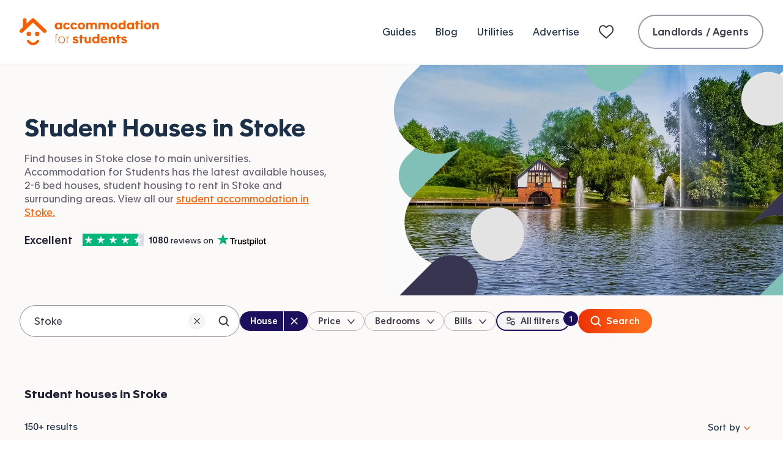

--- FILE ---
content_type: text/html; charset=utf-8
request_url: https://www.accommodationforstudents.com/stoke/student-houses
body_size: 48257
content:
<!DOCTYPE html><html lang="en" class="no-js"><head><meta charSet="utf-8" data-sentry-element="meta" data-sentry-source-file="_app.tsx"/><meta name="viewport" content="width=device-width, initial-scale=1.0 interactive-widget=resizes-content" data-sentry-element="meta" data-sentry-source-file="_app.tsx"/><meta name="theme-color" content="#fa5D00" data-sentry-element="meta" data-sentry-source-file="_app.tsx"/><meta name="color-scheme" content="only light" data-sentry-element="meta" data-sentry-source-file="_app.tsx"/><base href="/"/><link rel="preload" href="/fonts/apax-regular.woff2" as="font" type="font/woff2" crossorigin="anonymous"/><link rel="preconnect" href="https://www.google-analytics.com" crossorigin="anonymous"/><link rel="preconnect" href="https://www.googletagmanager.com" crossorigin="anonymous"/><link rel="shortcut icon" href="/favicon.ico"/><link rel="apple-touch-icon" href="/media/favicons/favicon-152x152.png"/><link rel="icon" type="image/png" href="/media/favicons/favicon-16x16.png" sizes="16x16"/><link rel="icon" type="image/png" href="/media/favicons/favicon-32x32.png" sizes="32x32"/><link rel="icon" type="image/png" href="/media/favicons/favicon-48x48.png" sizes="48x48"/><link rel="icon" type="image/png" href="/media/favicons/favicon-96x96.png" sizes="96x96"/><link rel="icon" type="image/png" href="/media/favicons/favicon-128x128.png" sizes="128x128"/><link rel="icon" type="image/png" href="/media/favicons/favicon-152x152.png" sizes="152x152"/><link rel="icon" type="image/png" href="/media/favicons/favicon-192x192.png" sizes="192x192"/><link rel="icon" type="image/png" href="/media/favicons/favicon-512x512.png" sizes="512x512"/><link rel="manifest" href="/manifest.json"/><style>
                @font-face {
                  font-family: 'ApaxSubset';
                  src: url('/fonts/apax-regular.woff2') format('woff2'),
                      url('/fonts/apax-regular.woff') format('woff');
                  font-display: block;
                }

                @font-face {
                  font-family: 'Apax';
                  src: url('/fonts/apax-regular.woff2') format('woff2'),
                      url('/fonts/apax-regular.woff') format('woff');
                  font-display: swap;
                }

                @font-face {
                  font-family: 'Apax';
                  src: url('/fonts/apax-regular-italic.woff2') format('woff2'),
                      url('/fonts/apax-regular-italic.woff') format('woff');
                  font-style: italic;
                  font-display: swap;
                }

                @font-face {
                  font-family: 'Apax';
                  src: url('/fonts/apax-medium.woff2') format('woff2'),
                      url('/fonts/apax-medium.woff') format('woff');
                  font-weight: 500;
                  font-display: swap;
                }

                @font-face {
                  font-family: 'Apax';
                  src: url('/fonts/apax-bold.woff2') format('woff2'),
                      url('/fonts/apax-bold.woff') format('woff');
                  font-weight: 700;
                  font-display: swap;
                }

                body {
                  font-family: Helvetica, Arial, sans-serif;
                }

                .fonts-loaded-1 body {
                  font-family: 'ApaxSubset', Helvetica, Arial, sans-serif;
                }

                .fonts-loaded-2 body {
                  font-family: 'Apax', 'ApaxSubset', Helvetica, Arial, sans-serif;
                }
              </style><title>Student Houses in Stoke | Page 1 | Accommodation for Students</title><link rel="canonical" href="https://www.accommodationforstudents.com/stoke/student-houses"/><meta name="description" content="Student houses in Stoke. Search student housing, houses and homes in Stoke near universities." data-sentry-element="meta" data-sentry-source-file="index.tsx"/><meta name="rating" content="general" data-sentry-element="meta" data-sentry-source-file="index.tsx"/><meta name="robots" content="all" data-sentry-element="meta" data-sentry-source-file="index.tsx"/><meta property="og:site_name" content="Accommodation for Students" data-sentry-element="meta" data-sentry-source-file="index.tsx"/><meta property="og:type" content="website" data-sentry-element="meta" data-sentry-source-file="index.tsx"/><meta property="og:url" content="https://www.accommodationforstudents.com/stoke/student-houses" data-sentry-element="meta" data-sentry-source-file="index.tsx"/><meta property="og:title" content="Student Houses in Stoke | Page 1 | Accommodation for Students" data-sentry-element="meta" data-sentry-source-file="index.tsx"/><meta property="og:description" content="Student houses in Stoke. Search student housing, houses and homes in Stoke near universities." data-sentry-element="meta" data-sentry-source-file="index.tsx"/><meta property="og:image" content="https://accommodationforstudents.com/cdn-cgi/image/f=auto,q=85,w=1200/https://images.accommodationforstudents.com/city-landing-pages/stoke.jpg" data-sentry-element="meta" data-sentry-source-file="index.tsx"/><meta property="twitter:card" content="summary_large_image" data-sentry-element="meta" data-sentry-source-file="index.tsx"/><meta property="twitter:site" content="@accomforstudent" data-sentry-element="meta" data-sentry-source-file="index.tsx"/><meta property="twitter:url" content="https://www.accommodationforstudents.com/stoke/student-houses" data-sentry-element="meta" data-sentry-source-file="index.tsx"/><meta property="twitter:title" content="Student Houses in Stoke | Page 1 | Accommodation for Students" data-sentry-element="meta" data-sentry-source-file="index.tsx"/><meta property="twitter:description" content="Student houses in Stoke. Search student housing, houses and homes in Stoke near universities." data-sentry-element="meta" data-sentry-source-file="index.tsx"/><meta property="twitter:image" content="https://accommodationforstudents.com/cdn-cgi/image/f=auto,q=85,w=1200,h=600,fit=cover/https://images.accommodationforstudents.com/city-landing-pages/stoke.jpg" data-sentry-element="meta" data-sentry-source-file="index.tsx"/><meta property="snapchat:sticker" content="https://accommodationforstudents.com/cdn-cgi/image/f=auto,q=85,w=1200/https://images.accommodationforstudents.com/city-landing-pages/stoke.jpg" data-sentry-element="meta" data-sentry-source-file="index.tsx"/><link rel="next" href="https://www.accommodationforstudents.com/stoke/student-houses?page=2"/><meta name="next-head-count" content="39"/><script data-sentry-element="Script" data-sentry-source-file="_app.tsx" data-nscript="beforeInteractive">
                (function() {
                  if ('fonts' in document) {
                    // Optimization for Repeat Views
                    if (sessionStorage.fontsLoadedCriticalFoftPreload) {
                      document.documentElement.classList.add('fonts-loaded-2');
                      return;
                    }

                    document.fonts.load('1em ApaxSubset').then(function () {
                      document.documentElement.classList.add('fonts-loaded-1');

                      Promise.all([
                        document.fonts.load('400 1em Apax'),
                        document.fonts.load('italic 400 1em Apax'),
                        document.fonts.load('500 1em Apax'),
                        document.fonts.load('700 1em Apax'),
                      ]).then(function() {
                        document.documentElement.classList.add('fonts-loaded-2');

                        // Optimization for Repeat Views
                        sessionStorage.fontsLoadedCriticalFoftPreload = true;
                      });
                    });
                  }
                })();
              </script><script type="application/ld+json" data-sentry-element="Script" data-sentry-source-file="_app.tsx" data-nscript="beforeInteractive">
                {
                  "@context" : "https://schema.org",
                  "@type" : "Organization",
                  "name" : "Accommodation for Students",
                  "url" : "https://www.accommodationforstudents.com",
                  "sameAs" : [
                  "https://www.trustpilot.com/review/www.accommodationforstudents.com",
                  "https://www.pinterest.com/afsuk/",
                  "https://www.facebook.com/accommodation4students",
                  "https://twitter.com/accomforstudent",
                  "https://www.linkedin.com/company/accommodation-for-students-limited",
                  "https://www.tiktok.com/@accommodationforstudents"
                  ],
                  "aggregateRating": {
                    "@type" :"AggregateRating",
                    "ratingValue":"9",
                    "bestRating":"10",
                    "reviewCount":"73"
                  }
                }
            </script><script type="application/ld+json" data-nscript="beforeInteractive">
                {
                  "@context" : "https://schema.org",
                  "@type" : "WebSite",
                  "additionalType": "Accommodation",
                  "name" : "Accommodation for Students",
                  "url" : "https://www.accommodationforstudents.com"
                }
            </script><script type="application/ld+json" data-sentry-element="Script" data-sentry-source-file="index.tsx" data-nscript="beforeInteractive">{
"@context": "http://schema.org",
"@type": "Webpage",
"additionalType": "Accommodation",
"name": "Student Accommodation Stoke",
"breadcrumb": "Home > Stoke > Houses",
"url" : "https://www.accommodationforstudents.com/stoke/student-houses"
}</script><link rel="preload" href="/_next/static/css/41e82685ff5d4e0b.css" as="style"/><link rel="stylesheet" href="/_next/static/css/41e82685ff5d4e0b.css" data-n-g=""/><link rel="preload" href="/_next/static/css/fb5719d608a88b5b.css" as="style"/><link rel="stylesheet" href="/_next/static/css/fb5719d608a88b5b.css" data-n-p=""/><link rel="preload" href="/_next/static/css/03d2b017233350ca.css" as="style"/><link rel="stylesheet" href="/_next/static/css/03d2b017233350ca.css" data-n-p=""/><link rel="preload" href="/_next/static/css/2c456f8808f7d1f3.css" as="style"/><link rel="stylesheet" href="/_next/static/css/2c456f8808f7d1f3.css" data-n-p=""/><noscript data-n-css=""></noscript><script defer="" nomodule="" src="/_next/static/chunks/polyfills-42372ed130431b0a.js"></script><script src="/scripts/modernizr.js" data-sentry-element="Script" data-sentry-source-file="_app.tsx" defer="" data-nscript="beforeInteractive"></script><script src="/_next/static/chunks/webpack-e0279c09089a2124.js" defer=""></script><script src="/_next/static/chunks/framework-22c76c6e1a554a8b.js" defer=""></script><script src="/_next/static/chunks/main-f359af1d4e789c00.js" defer=""></script><script src="/_next/static/chunks/pages/_app-76881c33f557648e.js" defer=""></script><script src="/_next/static/chunks/b9717a93-69892e4d70fd8765.js" defer=""></script><script src="/_next/static/chunks/fec483df-f9218910308c1d87.js" defer=""></script><script src="/_next/static/chunks/57063-74e09f5eba153ee9.js" defer=""></script><script src="/_next/static/chunks/41993-b166f14ba8fc7e04.js" defer=""></script><script src="/_next/static/chunks/61998-746a79449e23f1f5.js" defer=""></script><script src="/_next/static/chunks/66834-b4350065fde267c9.js" defer=""></script><script src="/_next/static/chunks/42410-1c5bc4ead1c117a1.js" defer=""></script><script src="/_next/static/chunks/66826-9c4926283379ed14.js" defer=""></script><script src="/_next/static/chunks/68924-86e074825cbdf34f.js" defer=""></script><script src="/_next/static/chunks/70321-84ec93f1a0b9394e.js" defer=""></script><script src="/_next/static/chunks/85518-8384029b57895e30.js" defer=""></script><script src="/_next/static/chunks/54483-2488a6a5ae9b9de0.js" defer=""></script><script src="/_next/static/chunks/70569-9e0ab4016672387e.js" defer=""></script><script src="/_next/static/chunks/37300-ed9125c181411e72.js" defer=""></script><script src="/_next/static/chunks/91498-0c8bdc2abec72d3e.js" defer=""></script><script src="/_next/static/chunks/15689-94d68bcb3128ff75.js" defer=""></script><script src="/_next/static/chunks/61508-e8cba38a565b49b2.js" defer=""></script><script src="/_next/static/chunks/78615-02f53a90bb6aac7b.js" defer=""></script><script src="/_next/static/chunks/38466-63686f8efc4338ba.js" defer=""></script><script src="/_next/static/chunks/22089-f7a3dcf773fbcfeb.js" defer=""></script><script src="/_next/static/chunks/24081-bd5bd09aea0fe7b3.js" defer=""></script><script src="/_next/static/chunks/65676-ccaec089a2111e4a.js" defer=""></script><script src="/_next/static/chunks/98603-8f0ce2217c512f47.js" defer=""></script><script src="/_next/static/chunks/99414-6115469b9ef3c5be.js" defer=""></script><script src="/_next/static/chunks/43856-5759d5b3282553fd.js" defer=""></script><script src="/_next/static/chunks/13828-406a13f875eef029.js" defer=""></script><script src="/_next/static/chunks/31521-41999983c1a5af08.js" defer=""></script><script src="/_next/static/chunks/63871-e24fe870baa31847.js" defer=""></script><script src="/_next/static/chunks/pages/landing-page/student-houses-fae8820c42f7d1ba.js" defer=""></script><script src="/_next/static/iorG152gaJP6hTzA-ySok/_buildManifest.js" defer=""></script><script src="/_next/static/iorG152gaJP6hTzA-ySok/_ssgManifest.js" defer=""></script></head><body><div id="__next"><header class="Header__header--b565f" data-sentry-component="Header" data-sentry-source-file="index.tsx"><div class="Header__inner--ec3be"><a class="Logo__logo--1fb74 Header__logo--797b2" data-sentry-element="Logo" data-sentry-source-file="index.tsx" href="/"><svg class="Logo__icon--2713b" xmlns="http://www.w3.org/2000/svg" fill="none" viewBox="0 0 228 44" data-sentry-element="svg" data-sentry-component="ThorDefault" data-sentry-source-file="ThorDefault.tsx"><path fill="currentColor" fill-rule="evenodd" d="M31.363 35.3c.838.723.963 2.028.28 2.913-2.961 3.843-6.187 5.79-9.595 5.79-.111 0-.221-.002-.331-.006-5.584-.207-9.288-5.663-9.443-5.896-.622-.935-.412-2.228.47-2.888.883-.659 2.1-.439 2.723.492.056.08 2.787 4.031 6.405 4.15 2.219.093 4.502-1.36 6.738-4.259.684-.887 1.919-1.022 2.753-.296Z" clip-rule="evenodd" data-sentry-element="path" data-sentry-source-file="ThorDefault.tsx"></path><rect width="7.332" height="7.346" x="11.464" y="21.792" fill="currentColor" rx="3.666" data-sentry-element="rect" data-sentry-source-file="ThorDefault.tsx"></rect><rect width="7.332" height="7.346" x="25.204" y="21.792" fill="currentColor" rx="3.666" data-sentry-element="rect" data-sentry-source-file="ThorDefault.tsx"></rect><path fill="currentColor" d="M43.172 22.891a2.97 2.97 0 0 0-.101-4.215L24.2.79c-.615-.584-1.425-.788-2.203-.788-.793 0-1.585.205-2.2.788l-8.459 8.02V2.96A2.967 2.967 0 0 0 8.364.001 2.967 2.967 0 0 0 5.39 2.959v11.49L.93 18.675a2.97 2.97 0 0 0-.103 4.215 3 3 0 0 0 2.17.925 3 3 0 0 0 2.068-.824L22 6.94l16.935 16.052c.58.55 1.324.824 2.067.824.791 0 1.581-.31 2.17-.925ZM58.998 40.57h1.118v-9.722h1.932v-.956h-1.932v-1.709c0-1.017.407-1.302 1.261-1.302.265 0 .59.041.692.061l.02-.935a5.763 5.763 0 0 0-.834-.061c-.691 0-1.322.163-1.708.55-.407.406-.55.955-.55 1.789v1.607h-1.403v.956h1.404v9.721ZM68.792 40.854c3.214 0 5.492-2.38 5.492-5.654 0-3.275-2.278-5.634-5.492-5.634-3.213 0-5.491 2.36-5.491 5.634 0 3.254 2.278 5.654 5.491 5.654Zm0-.956c-2.684 0-4.332-2.013-4.332-4.698 0-2.685 1.648-4.678 4.332-4.678 2.685 0 4.332 1.993 4.332 4.678 0 2.685-1.647 4.698-4.332 4.698ZM77.044 40.57h1.118v-6.143c0-2.176.814-3.722 2.502-3.722.183 0 .366 0 .55.04v-1.057a2.647 2.647 0 0 0-.469-.04c-1.24 0-2.339.813-2.664 1.891h-.02v-1.647h-1.038c.02.488.02 1.118.02 1.606v9.071ZM91.245 40.895c2.705 0 4.922-1.18 4.922-3.62 0-2.177-1.79-2.828-3.478-3.214l-.996-.224c-.936-.203-1.546-.427-1.546-1.037 0-.508.508-.813 1.322-.813.936 0 1.81.406 2.339 1.057l2.054-1.85c-.976-1.099-2.705-1.628-4.352-1.628-2.38 0-4.536 1.14-4.536 3.499 0 2.176 1.729 2.888 3.356 3.254l1.098.264c.916.203 1.566.346 1.566.915 0 .63-.691.936-1.627.936-1.24 0-2.115-.529-2.766-1.342l-2.095 1.993c1.119 1.2 2.888 1.81 4.74 1.81ZM98.697 40.57h3.315v-8.095h2.827v-2.583h-2.827v-2.909h-3.315v2.909h-1.24v2.583h1.24v8.094ZM110.195 40.915c1.566 0 2.563-.549 3.214-1.301v.956h3.233c-.02-.55-.02-1.12-.02-1.648v-9.03h-3.315v6.244c0 1.017-.57 2.054-1.912 2.054s-1.871-.976-1.871-2.319v-5.98h-3.336v6.61c0 2.767 1.485 4.414 4.007 4.414ZM123.755 40.834c1.607 0 2.888-.65 3.518-1.404h.021v1.14h3.193c-.02-.468-.02-.936-.02-1.404V26.027h-3.295v4.84c-.631-.67-1.81-1.28-3.336-1.28-3.152 0-5.207 2.44-5.207 5.633 0 3.214 2.156 5.614 5.126 5.614Zm.915-2.746c-1.688 0-2.644-1.18-2.644-2.847 0-1.607.976-2.868 2.644-2.868 1.688 0 2.664 1.261 2.664 2.868 0 1.667-.976 2.847-2.664 2.847ZM138.229 40.895c2.685 0 4.495-1.281 5.451-2.4l-1.953-1.81c-.61.671-1.627 1.647-3.335 1.647-1.607 0-2.644-.895-2.827-2.237h7.952c.021-.305.021-.63.021-.895 0-3.254-1.953-5.613-5.41-5.613-3.356 0-5.675 2.338-5.675 5.593 0 3.58 2.4 5.715 5.776 5.715Zm-2.623-6.956c.142-1.281 1.057-2.054 2.44-2.054 1.363 0 2.237.793 2.339 2.054h-4.779ZM145.637 40.57h3.295v-6.163c0-1.037.61-2.115 1.993-2.115 1.322 0 1.993 1.057 1.993 2.38v5.898h3.295v-6.61c0-2.746-1.566-4.414-4.068-4.414-1.566 0-2.644.63-3.295 1.383v-1.037h-3.234c.021.57.021 1.118.021 1.667v9.01ZM159.237 40.57h3.315v-8.095h2.827v-2.583h-2.827v-2.909h-3.315v2.909h-1.241v2.583h1.241v8.094ZM170.574 40.895c2.705 0 4.922-1.18 4.922-3.62 0-2.177-1.789-2.828-3.478-3.214l-.996-.224c-.936-.203-1.546-.427-1.546-1.037 0-.508.509-.813 1.322-.813.936 0 1.81.406 2.339 1.057l2.054-1.85c-.976-1.099-2.705-1.628-4.352-1.628-2.38 0-4.536 1.14-4.536 3.499 0 2.176 1.729 2.888 3.356 3.254l1.098.264c.916.203 1.567.346 1.567.915 0 .63-.692.936-1.628.936-1.24 0-2.115-.529-2.766-1.342l-2.095 1.993c1.119 1.2 2.889 1.81 4.739 1.81ZM62.619 18.204c1.607 0 2.888-.65 3.519-1.403h.02v1.14h3.153V7.261h-3.214v.997c-.65-.773-1.871-1.302-3.397-1.302-3.152 0-5.206 2.44-5.206 5.634 0 3.193 2.156 5.614 5.125 5.614Zm.915-2.745c-1.688 0-2.644-1.18-2.644-2.848 0-1.606.977-2.867 2.644-2.867 1.688 0 2.665 1.26 2.665 2.867 0 1.668-.977 2.848-2.665 2.848ZM77.033 18.265c2.4 0 4.291-1.26 5.166-2.949l-2.766-1.322c-.387.855-1.14 1.465-2.298 1.465-1.648 0-2.584-1.2-2.584-2.848 0-1.668.997-2.867 2.584-2.867 1.159 0 1.891.61 2.257 1.464l2.787-1.281c-.814-1.73-2.584-2.97-5.044-2.97-3.397 0-5.838 2.319-5.838 5.695 0 3.132 2.258 5.614 5.736 5.614ZM88.97 18.265c2.4 0 4.291-1.26 5.166-2.949l-2.766-1.322c-.386.855-1.139 1.465-2.298 1.465-1.648 0-2.583-1.2-2.583-2.848 0-1.668.996-2.867 2.583-2.867 1.159 0 1.891.61 2.257 1.464l2.787-1.281c-.814-1.73-2.583-2.97-5.044-2.97-3.397 0-5.838 2.319-5.838 5.695 0 3.132 2.258 5.614 5.736 5.614ZM101.029 18.265c3.458 0 5.919-2.277 5.919-5.633 0-3.377-2.461-5.675-5.878-5.675-3.417 0-5.898 2.278-5.898 5.675 0 3.335 2.42 5.633 5.857 5.633Zm.02-2.806c-1.688 0-2.644-1.18-2.644-2.848 0-1.606.977-2.867 2.644-2.867 1.689 0 2.665 1.26 2.665 2.867 0 1.668-.976 2.848-2.665 2.848ZM108.931 17.94h3.275v-6.163c0-1.037.529-2.115 1.912-2.115 1.322 0 1.912 1.058 1.912 2.38v5.898h3.274v-6.163c0-1.037.529-2.115 1.912-2.115 1.322 0 1.912 1.058 1.912 2.38v5.898h3.274v-6.61c0-2.746-1.545-4.414-4.108-4.414-1.953 0-3.092.834-3.742 1.567-.672-.997-1.77-1.567-3.214-1.567-1.566 0-2.563.631-3.213 1.383V7.263h-3.214c.02.57.02 1.119.02 1.668v9.01ZM128.952 17.94h3.275v-6.163c0-1.037.529-2.115 1.912-2.115 1.322 0 1.912 1.058 1.912 2.38v5.898h3.274v-6.163c0-1.037.529-2.115 1.912-2.115 1.322 0 1.912 1.058 1.912 2.38v5.898h3.274v-6.61c0-2.746-1.545-4.414-4.108-4.414-1.953 0-3.092.834-3.742 1.567-.672-.997-1.77-1.567-3.214-1.567-1.566 0-2.563.631-3.213 1.383V7.263h-3.214c.02.57.02 1.119.02 1.668v9.01ZM154.18 18.265c3.458 0 5.919-2.277 5.919-5.633 0-3.377-2.461-5.675-5.878-5.675-3.417 0-5.899 2.278-5.899 5.675 0 3.335 2.421 5.633 5.858 5.633Zm.02-2.806c-1.688 0-2.644-1.18-2.644-2.848 0-1.606.977-2.867 2.644-2.867 1.689 0 2.665 1.26 2.665 2.867 0 1.668-.976 2.848-2.665 2.848ZM166.577 18.204c1.607 0 2.888-.65 3.519-1.403h.02v1.14h3.193c-.02-.469-.02-.936-.02-1.404V3.397h-3.295v4.841c-.63-.67-1.81-1.28-3.335-1.28-3.153 0-5.207 2.44-5.207 5.633 0 3.214 2.156 5.614 5.125 5.614Zm.915-2.745c-1.688 0-2.644-1.18-2.644-2.848 0-1.606.977-2.867 2.644-2.867 1.689 0 2.665 1.26 2.665 2.867 0 1.668-.976 2.848-2.665 2.848ZM180.421 18.204c1.607 0 2.888-.65 3.519-1.403h.02v1.14h3.153V7.261h-3.214v.997c-.651-.773-1.871-1.302-3.397-1.302-3.152 0-5.206 2.44-5.206 5.634 0 3.193 2.156 5.614 5.125 5.614Zm.915-2.745c-1.688 0-2.644-1.18-2.644-2.848 0-1.606.977-2.867 2.644-2.867 1.688 0 2.665 1.26 2.665 2.867 0 1.668-.977 2.848-2.665 2.848ZM190.36 17.94h3.316V9.845h2.827V7.262h-2.827V4.354h-3.316v2.908h-1.24v2.583h1.24v8.095ZM199.601 6.693c1.078 0 1.891-.753 1.891-1.81 0-1.038-.813-1.79-1.891-1.79-1.099 0-1.892.752-1.892 1.79 0 1.057.814 1.81 1.892 1.81Zm-1.648 11.247h3.336V7.262h-3.336V17.94ZM209.138 18.265c3.458 0 5.919-2.277 5.919-5.633 0-3.377-2.461-5.675-5.878-5.675-3.417 0-5.898 2.278-5.898 5.675 0 3.335 2.42 5.633 5.857 5.633Zm.021-2.806c-1.688 0-2.644-1.18-2.644-2.848 0-1.606.976-2.867 2.644-2.867 1.688 0 2.664 1.26 2.664 2.867 0 1.668-.976 2.848-2.664 2.848ZM217.041 17.94h3.295v-6.163c0-1.037.61-2.115 1.993-2.115 1.322 0 1.993 1.058 1.993 2.38v5.898h3.295v-6.61c0-2.746-1.566-4.414-4.068-4.414-1.566 0-2.644.631-3.295 1.383V7.263h-3.234c.021.57.021 1.119.021 1.668v9.01Z" data-sentry-element="path" data-sentry-source-file="ThorDefault.tsx"></path></svg><span class="Logo__text--3b89c">Accommodation for Students</span></a><nav class="Header__nav--48e04" aria-label="Primary navigation" data-sentry-component="PrimaryNavigationUK" data-sentry-source-file="index.tsx"><ul class="PrimaryNavigationUk__list--03654"><li class="PrimaryNavigationUk__item--f392e"><a class="Link__link--7c648 PrimaryNavigationUk__link--3f3d5" href="/student-guides">Guides</a></li><li class="PrimaryNavigationUk__item--f392e"><a class="Link__link--7c648 PrimaryNavigationUk__link--3f3d5" href="/student-blog">Blog</a></li><li class="PrimaryNavigationUk__item--f392e"><a class="Link__link--7c648 PrimaryNavigationUk__link--3f3d5" href="/utilities">Utilities</a></li><li class="PrimaryNavigationUk__item--f392e"><a class="Link__link--7c648 PrimaryNavigationUk__link--3f3d5" href="/advertise">Advertise</a></li><li class="PrimaryNavigationUk__item--f392e"><a class="Link__link--7c648 PrimaryNavigationUk__link--3f3d5 PrimaryNavigationUk__shortlist--39d95" title="My shortlist" data-sentry-element="Link" data-sentry-source-file="index.tsx" href="/shortlist"><svg width="32" height="24" viewBox="0 0 32 24" xmlns="http://www.w3.org/2000/svg" class="ShortlistNavIcon__shortlistNavIcon--a2dbc" aria-hidden="true" focusable="false" data-sentry-element="svg" data-sentry-component="ShortlistNavIcon" data-sentry-source-file="index.tsx"><defs data-sentry-element="defs" data-sentry-source-file="index.tsx"><linearGradient id="R36cm" gradientUnits="objectBoundingBox" x1="1" y1="1" x2="0" y2="0" data-sentry-element="linearGradient" data-sentry-source-file="index.tsx"><stop offset="0" stop-color="#F4472C" data-sentry-element="stop" data-sentry-source-file="index.tsx"></stop><stop offset="1" stop-color="#FF7B3A" data-sentry-element="stop" data-sentry-source-file="index.tsx"></stop></linearGradient></defs><path fill-rule="evenodd" clip-rule="evenodd" d="M0 8.52717C0 4.36065 2.85888 1 6.84375 1C8.27182 1 9.58432 1.47136 10.7198 2.37564C11.2499 2.79785 11.6646 3.20073 12 3.54808C12.3354 3.20073 12.7501 2.79785 13.2802 2.37564C14.4157 1.47136 15.7282 1 17.1562 1C21.1411 1 24 4.36065 24 8.52717C24 10.8356 23.087 12.743 21.6189 14.5674C20.1877 16.3457 18.1638 18.1218 15.8381 20.1626L15.781 20.2128C14.9744 20.9206 14.0659 21.7179 13.1221 22.5679C12.8154 22.8443 12.4169 23 12 23C11.5833 23 11.1849 22.8444 10.8783 22.5681C9.93445 21.7182 9.02575 20.9207 8.21953 20.2132L8.1624 20.1631C5.83649 18.122 3.81239 16.3458 2.3812 14.5674C0.912957 12.743 0 10.8356 0 8.52717ZM6.84375 3C4.16572 3 2 5.25147 2 8.52717C2 10.2388 2.65418 11.7167 3.93929 13.3135C5.24974 14.9418 7.14376 16.6083 9.53872 18.71L9.54139 18.7123C10.2849 19.3648 11.1243 20.1015 12 20.8872C12.8763 20.1009 13.7163 19.3638 14.4606 18.7106L14.4618 18.7095C16.8565 16.6081 18.7504 14.9417 20.0608 13.3135C21.3458 11.7167 22 10.2388 22 8.52717C22 5.25147 19.8343 3 17.1562 3C16.1967 3 15.3202 3.30775 14.5262 3.94011C13.9127 4.42868 13.5477 4.81941 13.1812 5.21162C13.0294 5.37417 12.8772 5.53697 12.7071 5.70711L12 6.41421L11.2929 5.70711C11.1228 5.53697 10.9706 5.37417 10.8188 5.21162C10.4523 4.81941 10.0873 4.42868 9.47381 3.94012C8.67978 3.30775 7.80328 3 6.84375 3Z" fill="#3C3A4A" data-sentry-element="path" data-sentry-source-file="index.tsx"></path></svg> <span class="PrimaryNavigationUk__shortlistTitle--41ad7">My shortlist</span></a></li><li class="PrimaryNavigationUk__item--f392e PrimaryNavigationUk__login--ea8b5"><a class="Button__button--oln3M Button__secondary--DMA0t Button__normalSize--Ddud2" href="/landlord-admin/login" data-sentry-element="AfsButton" data-sentry-source-file="index.tsx" data-sentry-component="Button">Landlords / Agents</a></li></ul></nav><button class="BurgerButton__button--c1c57 Header__burger--7fee2" data-sentry-element="BurgerButton" data-sentry-source-file="index.tsx" data-sentry-component="BurgerButton" type="button"><span class="BurgerButton__text--f9f19">Mobile Menu</span></button></div></header><main class="PageTemplate__main--cbd4b LocationLandingPageWithPagination__landing-page--4e073" data-sentry-element="PageTemplate" data-sentry-component="LocationLandingPageWithPagination" data-sentry-source-file="index.tsx"><div class="HeroLocationLanding__hero--06651"><div class="HeroLocationLanding__inner--8e1bb"><div class="HeroLocationLanding__media--78a52"><picture class="HeroLocationLanding__image--3c139" data-sentry-element="picture" data-sentry-component="Picture" data-sentry-source-file="index.tsx"><source id="small-mobile" srcSet="https://accommodationforstudents.com/cdn-cgi/image/f=auto,q=85,w=420,h=135,fit=cover/https://images.accommodationforstudents.com/city-landing-pages/stoke.jpg 1x, https://accommodationforstudents.com/cdn-cgi/image/f=auto,q=85,w=420,h=135,dpr=2,fit=cover/https://images.accommodationforstudents.com/city-landing-pages/stoke.jpg 2x" media="(max-width: 420px)"/><source id="mobile" srcSet="https://accommodationforstudents.com/cdn-cgi/image/f=auto,q=85,w=660,h=185,fit=cover/https://images.accommodationforstudents.com/city-landing-pages/stoke.jpg 1x, https://accommodationforstudents.com/cdn-cgi/image/f=auto,q=85,w=660,h=185,dpr=2,fit=cover/https://images.accommodationforstudents.com/city-landing-pages/stoke.jpg 2x" media="(min-width: 421px) and (max-width: 660px)"/><source id="desktop" srcSet="https://accommodationforstudents.com/cdn-cgi/image/f=auto,q=85,w=740,h=377,fit=cover/https://images.accommodationforstudents.com/city-landing-pages/stoke.jpg 1x, https://accommodationforstudents.com/cdn-cgi/image/f=auto,q=85,w=740,h=377,dpr=2,fit=cover/https://images.accommodationforstudents.com/city-landing-pages/stoke.jpg 2x" media="(min-width: 661px)"/><img src="https://accommodationforstudents.com/cdn-cgi/image/f=auto,q=85,w=740,h=377,fit=cover/https://images.accommodationforstudents.com/city-landing-pages/stoke.jpg" alt="Stoke"/></picture><img class="HeroLocationLanding__imageMaskDesktop--1289e" alt="" src="[data-uri]"/><img class="HeroLocationLanding__imageMaskMobile--fda00" alt="" src="[data-uri]"/></div><div class="HeroLocationLanding__content--de268"><h1 class="HeroLocationLanding__heading--0237d"><span class="HeroLocationLanding__subheading--46082">Student Houses in</span> <span class="HeroLocationLanding__location--00aba">Stoke</span></h1><div class="HeroLocationLanding__desktopTagline--41680"><p class="HeroLocationLanding__text--577c4">Find houses in Stoke close to main universities. Accommodation for Students has the latest available houses, 2-6 bed houses, student housing to rent in Stoke and surrounding areas. View all our <a class="Link__link--7c648 HeroLocationLanding__link--ca653" href="/stoke">student accommodation in Stoke.</a></p></div><div class="ExpandableText__wrapper--c6567 HeroLocationLanding__mobileTagline--23937" style="scroll-margin-top:100px" data-sentry-component="ExpandableText" data-sentry-source-file="index.tsx"><div id="hero-location-tagline" style="-webkit-line-clamp:3" class="ExpandableText__contentContainer--4afce"><p class="HeroLocationLanding__text--577c4">Find houses in Stoke close to main universities. Accommodation for Students has the latest available houses, 2-6 bed houses, student housing to rent in Stoke and surrounding areas. View all our <a class="Link__link--7c648 HeroLocationLanding__link--ca653" href="/stoke">student accommodation in Stoke.</a></p></div><button class="LinkButton__linkButton--616a1 ExpandableText__linkButton--397d0 ExpandableText__linkButtonInline--e31c4 HeroLocationLanding__taglineButton--37dad" type="button" aria-expanded="false" aria-controls="hero-location-tagline"><span style="background:linear-gradient(90deg, rgba(255, 255, 255, 0) 10%, #fff 25%)" class="ExpandableText__linkButtonInner--cf50f">See more</span></button></div><a class="Link__link--7c648 TrustpilotSummary__summary--c0db6 HeroLocationLanding__trustpilot--cf506" href="https://uk.trustpilot.com/review/www.accommodationforstudents.com" target="_blank" rel="noopener" data-sentry-element="Link" data-sentry-component="TrustpilotSummary" data-sentry-source-file="index.tsx"><div class="TrustpilotSummary__reviewRating--a988b"><span class="TrustpilotSummary__hiddenText--04121">Accommodation for Students is rated<!-- --> </span><strong class="TrustpilotSummary__ratingTerm--4aee3">Excellent</strong><span class="TrustpilotSummary__hiddenText--04121">, with </span><div class="TrustpilotStarRating__rating--3c1b3 TrustpilotStarRating__excellent--4d05f TrustpilotSummary__ratingStars--48e9e" data-sentry-component="TrustpilotStarRating" data-sentry-source-file="index.tsx"><svg xmlns="http://www.w3.org/2000/svg" aria-hidden="true" focusable="false" width="20" height="20" style="pointer-events:none" class="TrustpilotStarRating__star--fd288" data-sentry-element="svg" data-sentry-component="Svg" data-sentry-source-file="index.tsx"><use href="/media/svg-sprites/trustpilot.6c6095f1.svg#full-star" xlink:href="/media/svg-sprites/trustpilot.6c6095f1.svg#full-star" width="100%" height="100%" data-sentry-element="use" data-sentry-source-file="index.tsx"></use></svg><svg xmlns="http://www.w3.org/2000/svg" aria-hidden="true" focusable="false" width="20" height="20" style="pointer-events:none" class="TrustpilotStarRating__star--fd288" data-sentry-element="svg" data-sentry-component="Svg" data-sentry-source-file="index.tsx"><use href="/media/svg-sprites/trustpilot.6c6095f1.svg#full-star" xlink:href="/media/svg-sprites/trustpilot.6c6095f1.svg#full-star" width="100%" height="100%" data-sentry-element="use" data-sentry-source-file="index.tsx"></use></svg><svg xmlns="http://www.w3.org/2000/svg" aria-hidden="true" focusable="false" width="20" height="20" style="pointer-events:none" class="TrustpilotStarRating__star--fd288" data-sentry-element="svg" data-sentry-component="Svg" data-sentry-source-file="index.tsx"><use href="/media/svg-sprites/trustpilot.6c6095f1.svg#full-star" xlink:href="/media/svg-sprites/trustpilot.6c6095f1.svg#full-star" width="100%" height="100%" data-sentry-element="use" data-sentry-source-file="index.tsx"></use></svg><svg xmlns="http://www.w3.org/2000/svg" aria-hidden="true" focusable="false" width="20" height="20" style="pointer-events:none" class="TrustpilotStarRating__star--fd288" data-sentry-element="svg" data-sentry-component="Svg" data-sentry-source-file="index.tsx"><use href="/media/svg-sprites/trustpilot.6c6095f1.svg#full-star" xlink:href="/media/svg-sprites/trustpilot.6c6095f1.svg#full-star" width="100%" height="100%" data-sentry-element="use" data-sentry-source-file="index.tsx"></use></svg><svg xmlns="http://www.w3.org/2000/svg" aria-hidden="true" focusable="false" width="20" height="20" style="pointer-events:none" class="TrustpilotStarRating__star--fd288" data-sentry-element="svg" data-sentry-component="Svg" data-sentry-source-file="index.tsx"><use href="/media/svg-sprites/trustpilot.6c6095f1.svg#half-star" xlink:href="/media/svg-sprites/trustpilot.6c6095f1.svg#half-star" width="100%" height="100%" data-sentry-element="use" data-sentry-source-file="index.tsx"></use></svg><span class="TrustpilotStarRating__hiddenText--0d4bd">4.5<!-- --> stars out of <!-- -->5</span></div> </div><div class="TrustpilotSummary__reviewCount--9a6f3"><span class="TrustpilotSummary__reviewCountText--e1752"><strong>1080</strong> reviews on</span><span class="TrustpilotSummary__hiddenText--04121"> Trustpilot</span><svg xmlns="http://www.w3.org/2000/svg" fill="none" viewBox="0 0 80 20" class="TrustpilotSummary__logo--03700" data-sentry-element="Logo" data-sentry-source-file="index.tsx"><g clip-path="url(#logo-13_svg__a)"><path fill="#000" d="M20.973 7.07h8.08v1.535h-3.177v8.628H24.13V8.605h-3.163V7.07h.007Zm7.736 2.804h1.493v1.42h.028q.075-.3.275-.58c.134-.187.296-.366.486-.517.19-.158.402-.28.634-.38a1.9 1.9 0 0 1 .712-.143c.183 0 .317.007.387.014s.141.022.219.029v1.563a5 5 0 0 0-.345-.05 3 3 0 0 0-.346-.022 1.76 1.76 0 0 0-1.38.646 2.5 2.5 0 0 0-.423.789 3.4 3.4 0 0 0-.155 1.083v3.5h-1.592V9.873h.007Zm11.554 7.359h-1.564v-1.026h-.029a2.2 2.2 0 0 1-.873.89 2.36 2.36 0 0 1-1.184.336c-.95 0-1.641-.236-2.064-.717q-.634-.72-.634-2.173V9.874h1.592v4.511q-.002.97.367 1.37c.24.266.584.402 1.021.402.338 0 .613-.05.838-.158.226-.107.41-.244.543-.423.14-.172.24-.387.303-.631s.091-.51.091-.796V9.882h1.593v7.35Zm2.712-2.36c.05.474.225.803.528.997a2.1 2.1 0 0 0 1.106.287q.223-.001.508-.036a2 2 0 0 0 .535-.136c.17-.065.303-.165.416-.294.106-.13.155-.294.148-.502a.7.7 0 0 0-.226-.51 1.6 1.6 0 0 0-.535-.322 5 5 0 0 0-.747-.208c-.282-.057-.563-.122-.852-.187a8 8 0 0 1-.86-.243 2.6 2.6 0 0 1-.74-.388 1.7 1.7 0 0 1-.52-.617c-.135-.25-.198-.559-.198-.932 0-.402.099-.731.289-1.004a2.2 2.2 0 0 1 .725-.652q.442-.246.98-.352.54-.098 1.028-.1.563.002 1.071.122.509.116.923.394.41.271.683.703t.346 1.047H45.92c-.078-.387-.247-.653-.521-.782a2.1 2.1 0 0 0-.944-.2q-.17-.002-.402.028a2 2 0 0 0-.437.108.95.95 0 0 0-.345.23.56.56 0 0 0-.14.394q.002.299.203.48c.134.122.31.222.529.309.218.078.465.15.746.207q.423.088.867.187c.289.065.57.15.852.244q.421.14.747.387.328.246.529.61c.201.364.204.552.204.91 0 .438-.099.804-.296 1.112-.197.301-.45.552-.76.739s-.663.33-1.043.416-.761.129-1.135.129c-.458 0-.88-.05-1.268-.158a3.1 3.1 0 0 1-1.007-.473 2.3 2.3 0 0 1-.67-.796q-.241-.476-.26-1.134h1.606zm5.256-4.999h1.204V7.666h1.593v2.208h1.437v1.212h-1.437v3.93c0 .173.007.316.02.445q.024.185.1.316.073.129.232.194c.106.043.24.064.423.064q.168.002.338-.007.169-.01.338-.05v1.255c-.176.021-.352.035-.514.057a4 4 0 0 1-.515.029q-.633-.002-1.014-.122a1.3 1.3 0 0 1-.599-.359 1.25 1.25 0 0 1-.296-.588 4.5 4.5 0 0 1-.091-.81V11.1h-1.205V9.875zm5.361 0H55.1v.997h.028c.225-.43.535-.731.937-.918.402-.186.831-.28 1.303-.28q.854-.001 1.487.309.634.3 1.057.84c.281.358.486.774.627 1.247.14.473.21.983.21 1.52 0 .495-.063.976-.19 1.435a3.9 3.9 0 0 1-.57 1.233 2.8 2.8 0 0 1-.972.854c-.395.215-.853.322-1.388.322q-.348 0-.697-.064a3 3 0 0 1-.67-.208 2.4 2.4 0 0 1-1.05-.882h-.028v3.672h-1.592zm5.566 3.687q0-.495-.127-.968a2.6 2.6 0 0 0-.38-.832 1.95 1.95 0 0 0-.628-.581 1.73 1.73 0 0 0-.866-.223q-1.007 0-1.515.71-.507.71-.507 1.894c0 .373.042.717.134 1.033.091.315.218.588.401.817q.264.345.634.538.372.202.86.2c.366 0 .67-.078.923-.229.253-.15.458-.351.62-.588.162-.244.282-.516.352-.825a4.7 4.7 0 0 0 .099-.946m2.81-6.49h1.593v1.534h-1.592V7.07Zm0 2.803h1.593v7.359h-1.592V9.874Zm3.016-2.804h1.592v10.163h-1.592zm6.475 10.363q-.867-.002-1.543-.293a3.4 3.4 0 0 1-1.149-.804 3.5 3.5 0 0 1-.711-1.226 4.8 4.8 0 0 1-.247-1.564q.002-.838.247-1.549.245-.71.711-1.226a3.2 3.2 0 0 1 1.149-.803q.675-.293 1.543-.294.865.002 1.542.294c.451.193.832.466 1.149.803.31.344.55.753.711 1.226q.245.71.247 1.55a4.8 4.8 0 0 1-.247 1.563 3.5 3.5 0 0 1-.711 1.226c-.31.345-.698.61-1.149.804q-.675.291-1.543.293Zm0-1.283c.352 0 .662-.08.922-.23.261-.15.472-.351.642-.595.169-.244.288-.523.373-.832q.118-.462.12-.947c0-.315-.043-.623-.12-.94a2.5 2.5 0 0 0-.373-.831 1.96 1.96 0 0 0-.641-.588 1.8 1.8 0 0 0-.924-.23 1.8 1.8 0 0 0-.922.23c-.261.15-.472.351-.642.588a2.6 2.6 0 0 0-.373.832c-.077.316-.12.624-.12.94 0 .322.043.638.12.946q.118.465.373.832c.17.244.381.445.642.595.26.158.57.23.922.23Zm4.114-6.276h1.205V7.666h1.592v2.208h1.437v1.212H78.37v3.93c0 .173.007.316.021.445.014.122.05.23.099.316s.126.15.232.194c.106.043.24.064.423.064q.168.002.338-.007.169-.01.338-.05v1.255c-.176.021-.352.035-.514.057a4 4 0 0 1-.514.029q-.634-.002-1.015-.122a1.3 1.3 0 0 1-.599-.359 1.25 1.25 0 0 1-.296-.588 4.5 4.5 0 0 1-.091-.81V11.1h-1.205V9.875z"></path><path fill="#00B67A" d="M19.113 7.071h-7.298L9.56 0 7.3 7.071 0 7.064l5.91 4.375-2.26 7.064 5.91-4.367 5.904 4.367-2.254-7.064z"></path><path fill="#005128" d="m13.716 13.038-.507-1.6-3.65 2.697z"></path></g><defs><clipPath id="logo-13_svg__a"><path fill="#fff" d="M0 0h80v20H0z"></path></clipPath></defs></svg></div></a></div></div></div><span style="font-size:0"></span><search id="filter" class="SearchBar__wrapper--f78e6 SearchBar__wrapperLandingPage--2af4d" data-sentry-element="search" data-sentry-source-file="index.tsx"><div class="SearchBar__inner--f371c SearchBar__innerLandingPage--a43f7"><div class="LocationAutocompleteField__field--b2ef5 LocationField__desktopField--66e75 SearchBar__location--74cc2"><div><input class="LocationField__input--3381a LocationField__inputWithValue--619b0" aria-activedescendant="" aria-autocomplete="list" aria-controls="location-field-menu" aria-expanded="false" aria-labelledby="location-field-label" autoComplete="off" id="location-field-input" role="combobox" name="location" type="search" placeholder="Search location" value="Stoke"/><label class="LocationField__hiddenText--5950a" id="location-field-label" for="location-field-input">Location</label><button type="button" aria-label="Clear" class="ClearButton__clearButton--7d2b6 LocationField__clearButton--deee6" aria-controls="location-field-input" data-sentry-component="ClearButton" data-sentry-source-file="index.tsx"><span class="ClearButton__clearButtonInner--51244"><svg xmlns="http://www.w3.org/2000/svg" aria-hidden="true" focusable="false" width="20" height="20" style="pointer-events:none" class="ClearButton__clearIcon--b1136" data-sentry-element="svg" data-sentry-source-file="index.tsx" data-sentry-component="Svg"><use href="/media/svg-sprites/utility.11b0542d.svg#close" xlink:href="/media/svg-sprites/utility.11b0542d.svg#close" width="100%" height="100%" data-sentry-element="use" data-sentry-source-file="index.tsx"></use></svg></span></button><button class="LocationField__searchButton--66246 LocationField__searchButtonLandingPage--4e428" data-sentry-component="SearchButton" data-sentry-source-file="Components.tsx"><svg xmlns="http://www.w3.org/2000/svg" fill="none" viewBox="0 0 18 18" class="LocationField__searchIcon--1a0f5"><g stroke="currentColor" stroke-width="2" clip-path="url(#search-icon-43396_svg__a)"><circle cx="7.875" cy="7.875" r="6.375"></circle><path stroke-linecap="round" d="m12.75 12.75 3.75 3.75"></path></g><defs><clipPath id="search-icon-43396_svg__a"><path fill="#fff" d="M0 0h18v18H0z"></path></clipPath></defs></svg> <span class="LocationField__hiddenText--5950a">Search location</span></button></div></div><div class="LocationField__mobileField--1cf09 SearchBar__location--74cc2"><div class="LocationField__mobileButtonWrapper--b51bc"><button class="LocationField__mobileButton--caedb" aria-controls="location-field-mobile" aria-haspopup="true" aria-expanded="false" aria-label="Selected location is Stoke. Click to edit location.">Stoke</button><button type="button" aria-label="Clear location" class="ClearButton__clearButton--7d2b6 LocationField__mobileClearButton--b1179" aria-controls="location-field-mobile" aria-haspopup="true" aria-expanded="false" data-sentry-component="ClearButton" data-sentry-source-file="index.tsx"><span class="ClearButton__clearButtonInner--51244"><svg xmlns="http://www.w3.org/2000/svg" aria-hidden="true" focusable="false" width="20" height="20" style="pointer-events:none" class="ClearButton__clearIcon--b1136" data-sentry-element="svg" data-sentry-source-file="index.tsx" data-sentry-component="Svg"><use href="/media/svg-sprites/utility.11b0542d.svg#close" xlink:href="/media/svg-sprites/utility.11b0542d.svg#close" width="100%" height="100%" data-sentry-element="use" data-sentry-source-file="index.tsx"></use></svg></span></button></div><div id="location-field-mobile" class="LocationMenuMobile__menu--d0265" role="dialog" aria-modal="false" aria-hidden="true"><div class="LocationMenuMobile__header--706f3"><button class="LocationMenuMobile__backButton--d8370" aria-label="Close menu" aria-controls="location-field-mobile"><svg xmlns="http://www.w3.org/2000/svg" aria-hidden="true" focusable="false" width="20" height="20" style="pointer-events:none" class="LocationMenuMobile__backIcon--7cbd4" data-sentry-element="svg" data-sentry-source-file="index.tsx" data-sentry-component="Svg"><use href="/media/svg-sprites/utility.11b0542d.svg#back-arrow" xlink:href="/media/svg-sprites/utility.11b0542d.svg#back-arrow" width="100%" height="100%" data-sentry-element="use" data-sentry-source-file="index.tsx"></use></svg></button><strong class="LocationMenuMobile__heading--a109d">Location</strong></div></div></div><div class="SearchBar__searchFilters--b37ba"><button class="AllFilters__allFiltersButton--fdef3 AllFilters__allFiltersButtonSelected--6e4e8 AllFilters__allFiltersButtonIconOnly--0edec SearchBar__allFilters--eb2af SearchBar__allFiltersMobile--983e1" aria-hidden="false" data-sentry-component="AllFiltersButton" data-sentry-source-file="Components.tsx"><svg xmlns="http://www.w3.org/2000/svg" aria-hidden="true" focusable="false" width="16" height="16" style="pointer-events:none" class="AllFilters__allFiltersIcon--ba6a8" data-sentry-element="svg" data-sentry-source-file="index.tsx" data-sentry-component="Svg"><use href="/media/svg-sprites/search.343ad336.svg#all-filters" xlink:href="/media/svg-sprites/search.343ad336.svg#all-filters" width="100%" height="100%" data-sentry-element="use" data-sentry-source-file="index.tsx"></use></svg><span class="AllFilters__allFiltersButtonText--407e1 AllFilters__allFiltersButtonTextHidden--63f2c">All filters</span><div class="AllFilters__filterCount--e1825 AllFilters__allFiltersButtonFilterCount--d4f4a" data-sentry-component="FilterCount" data-sentry-source-file="Components.tsx"><span class="AllFilters__hiddenText--f2f89">: </span>1<span class="AllFilters__hiddenText--f2f89"> filter<!-- --> applied</span></div></button><div id="filters"><div class="SearchBar__searchFiltersInner--873fc"><div class="Filter__base--b735e" data-sentry-component="Filter" data-sentry-source-file="index.tsx"><button class="Filter__filter--39a7c Filter__active--2de76 Filter__filtered--3ccfb" aria-haspopup="true" aria-expanded="false" aria-controls="propertyType-popup" data-sentry-element="FilterButton" data-sentry-source-file="Components.tsx"><span class="Filter__hiddenText--ff145">Property type<!-- -->: </span>House</button><button class="Filter__clear--e220b Filter__active--2de76" aria-label="Clear"><svg xmlns="http://www.w3.org/2000/svg" aria-hidden="true" focusable="false" width="18" height="18" style="pointer-events:none" data-sentry-element="svg" data-sentry-component="Svg" data-sentry-source-file="index.tsx"><use href="/media/svg-sprites/utility.11b0542d.svg#close" xlink:href="/media/svg-sprites/utility.11b0542d.svg#close" width="100%" height="100%" data-sentry-element="use" data-sentry-source-file="index.tsx"></use></svg></button></div><div class="Filter__base--b735e" data-sentry-component="Filter" data-sentry-source-file="index.tsx"><button class="Filter__filter--39a7c" aria-haspopup="true" aria-expanded="false" aria-controls="price-popup" data-sentry-element="FilterButton" data-sentry-source-file="Components.tsx">Price<svg xmlns="http://www.w3.org/2000/svg" aria-hidden="true" focusable="false" width="18" height="18" style="pointer-events:none" class="Filter__chevron--0c37f" data-sentry-element="svg" data-sentry-component="Svg" data-sentry-source-file="index.tsx"><use href="/media/svg-sprites/search.343ad336.svg#chevron-down" xlink:href="/media/svg-sprites/search.343ad336.svg#chevron-down" width="100%" height="100%" data-sentry-element="use" data-sentry-source-file="index.tsx"></use></svg></button></div><div class="Filter__base--b735e" data-sentry-component="Filter" data-sentry-source-file="index.tsx"><button class="Filter__filter--39a7c" aria-haspopup="true" aria-expanded="false" aria-controls="bedrooms-popup" data-sentry-element="FilterButton" data-sentry-source-file="Components.tsx">Bedrooms<svg xmlns="http://www.w3.org/2000/svg" aria-hidden="true" focusable="false" width="18" height="18" style="pointer-events:none" class="Filter__chevron--0c37f" data-sentry-element="svg" data-sentry-component="Svg" data-sentry-source-file="index.tsx"><use href="/media/svg-sprites/search.343ad336.svg#chevron-down" xlink:href="/media/svg-sprites/search.343ad336.svg#chevron-down" width="100%" height="100%" data-sentry-element="use" data-sentry-source-file="index.tsx"></use></svg></button></div><div class="Filter__base--b735e" data-sentry-component="Filter" data-sentry-source-file="index.tsx"><button class="Filter__filter--39a7c" aria-haspopup="true" aria-expanded="false" aria-controls="bills-popup" data-sentry-element="FilterButton" data-sentry-source-file="Components.tsx">Bills<svg xmlns="http://www.w3.org/2000/svg" aria-hidden="true" focusable="false" width="18" height="18" style="pointer-events:none" class="Filter__chevron--0c37f" data-sentry-element="svg" data-sentry-component="Svg" data-sentry-source-file="index.tsx"><use href="/media/svg-sprites/search.343ad336.svg#chevron-down" xlink:href="/media/svg-sprites/search.343ad336.svg#chevron-down" width="100%" height="100%" data-sentry-element="use" data-sentry-source-file="index.tsx"></use></svg></button></div><div class="Filter__base--b735e" data-sentry-component="Filter" data-sentry-source-file="index.tsx"><button class="Filter__filter--39a7c" aria-haspopup="true" aria-expanded="false" aria-controls="moveInDate-popup" data-sentry-element="FilterButton" data-sentry-source-file="Components.tsx">Move-in date<svg xmlns="http://www.w3.org/2000/svg" aria-hidden="true" focusable="false" width="18" height="18" style="pointer-events:none" class="Filter__chevron--0c37f" data-sentry-element="svg" data-sentry-component="Svg" data-sentry-source-file="index.tsx"><use href="/media/svg-sprites/search.343ad336.svg#chevron-down" xlink:href="/media/svg-sprites/search.343ad336.svg#chevron-down" width="100%" height="100%" data-sentry-element="use" data-sentry-source-file="index.tsx"></use></svg></button></div><div class="Filter__base--b735e" data-sentry-component="Filter" data-sentry-source-file="index.tsx"><button class="Filter__filter--39a7c" aria-haspopup="true" aria-expanded="false" aria-controls="stayLength-popup" data-sentry-element="FilterButton" data-sentry-source-file="Components.tsx">Stay length<svg xmlns="http://www.w3.org/2000/svg" aria-hidden="true" focusable="false" width="18" height="18" style="pointer-events:none" class="Filter__chevron--0c37f" data-sentry-element="svg" data-sentry-component="Svg" data-sentry-source-file="index.tsx"><use href="/media/svg-sprites/search.343ad336.svg#chevron-down" xlink:href="/media/svg-sprites/search.343ad336.svg#chevron-down" width="100%" height="100%" data-sentry-element="use" data-sentry-source-file="index.tsx"></use></svg></button></div></div></div><div class="SearchBar__filterButtons--3e121"><button class="AllFilters__allFiltersButton--fdef3 AllFilters__allFiltersButtonSelected--6e4e8 SearchBar__allFilters--eb2af" data-sentry-component="AllFiltersButton" data-sentry-source-file="Components.tsx"><svg xmlns="http://www.w3.org/2000/svg" aria-hidden="true" focusable="false" width="16" height="16" style="pointer-events:none" class="AllFilters__allFiltersIcon--ba6a8" data-sentry-element="svg" data-sentry-source-file="index.tsx" data-sentry-component="Svg"><use href="/media/svg-sprites/search.343ad336.svg#all-filters" xlink:href="/media/svg-sprites/search.343ad336.svg#all-filters" width="100%" height="100%" data-sentry-element="use" data-sentry-source-file="index.tsx"></use></svg><span class="AllFilters__allFiltersButtonText--407e1">All filters</span><div class="AllFilters__filterCount--e1825 AllFilters__allFiltersButtonFilterCount--d4f4a" data-sentry-component="FilterCount" data-sentry-source-file="Components.tsx"><span class="AllFilters__hiddenText--f2f89">: </span>1<span class="AllFilters__hiddenText--f2f89"> filter<!-- --> applied</span></div></button><button class="Button__button--oln3M Button__primary--yS8ue Button__smallSize--vwdBo SearchBar__searchButton--94fe3 SearchBar__searchButtonDesktop--984da" data-sentry-element="AfsButton" data-sentry-component="Button" data-sentry-source-file="index.tsx" aria-disabled="false"><svg xmlns="http://www.w3.org/2000/svg" fill="none" viewBox="0 0 18 18" class="SearchBar__searchIcon--056c9"><g stroke="#fff" stroke-width="2" clip-path="url(#search-43380_svg__a)"><circle cx="7.875" cy="7.875" r="6.375"></circle><path stroke-linecap="round" d="m12.75 12.75 3.75 3.75"></path></g><defs><clipPath id="search-43380_svg__a"><path fill="#fff" d="M0 0h18v18H0z"></path></clipPath></defs></svg>Search</button></div></div><div class="SearchBar__lab--0a875" aria-hidden="true"><div class="Filter__base--b735e" data-sentry-component="GhostFilter" data-sentry-source-file="Components.tsx"><button class="Filter__filter--39a7c Filter__active--2de76 Filter__filtered--3ccfb"><span class="Filter__hiddenText--ff145">Property type<!-- -->: </span>House</button><button class="Filter__clear--e220b Filter__active--2de76" aria-label="Clear"><svg xmlns="http://www.w3.org/2000/svg" aria-hidden="true" focusable="false" width="18" height="18" style="pointer-events:none" data-sentry-element="svg" data-sentry-component="Svg" data-sentry-source-file="index.tsx"><use href="/media/svg-sprites/utility.11b0542d.svg#close" xlink:href="/media/svg-sprites/utility.11b0542d.svg#close" width="100%" height="100%" data-sentry-element="use" data-sentry-source-file="index.tsx"></use></svg></button></div><div class="Filter__base--b735e" data-sentry-component="GhostFilter" data-sentry-source-file="Components.tsx"><button class="Filter__filter--39a7c">Price<svg xmlns="http://www.w3.org/2000/svg" aria-hidden="true" focusable="false" width="18" height="18" style="pointer-events:none" class="Filter__chevron--0c37f" data-sentry-element="svg" data-sentry-component="Svg" data-sentry-source-file="index.tsx"><use href="/media/svg-sprites/search.343ad336.svg#chevron-down" xlink:href="/media/svg-sprites/search.343ad336.svg#chevron-down" width="100%" height="100%" data-sentry-element="use" data-sentry-source-file="index.tsx"></use></svg></button></div><div class="Filter__base--b735e" data-sentry-component="GhostFilter" data-sentry-source-file="Components.tsx"><button class="Filter__filter--39a7c">Bedrooms<svg xmlns="http://www.w3.org/2000/svg" aria-hidden="true" focusable="false" width="18" height="18" style="pointer-events:none" class="Filter__chevron--0c37f" data-sentry-element="svg" data-sentry-component="Svg" data-sentry-source-file="index.tsx"><use href="/media/svg-sprites/search.343ad336.svg#chevron-down" xlink:href="/media/svg-sprites/search.343ad336.svg#chevron-down" width="100%" height="100%" data-sentry-element="use" data-sentry-source-file="index.tsx"></use></svg></button></div><div class="Filter__base--b735e" data-sentry-component="GhostFilter" data-sentry-source-file="Components.tsx"><button class="Filter__filter--39a7c">Bills<svg xmlns="http://www.w3.org/2000/svg" aria-hidden="true" focusable="false" width="18" height="18" style="pointer-events:none" class="Filter__chevron--0c37f" data-sentry-element="svg" data-sentry-component="Svg" data-sentry-source-file="index.tsx"><use href="/media/svg-sprites/search.343ad336.svg#chevron-down" xlink:href="/media/svg-sprites/search.343ad336.svg#chevron-down" width="100%" height="100%" data-sentry-element="use" data-sentry-source-file="index.tsx"></use></svg></button></div><div class="Filter__base--b735e" data-sentry-component="GhostFilter" data-sentry-source-file="Components.tsx"><button class="Filter__filter--39a7c">Move-in date<svg xmlns="http://www.w3.org/2000/svg" aria-hidden="true" focusable="false" width="18" height="18" style="pointer-events:none" class="Filter__chevron--0c37f" data-sentry-element="svg" data-sentry-component="Svg" data-sentry-source-file="index.tsx"><use href="/media/svg-sprites/search.343ad336.svg#chevron-down" xlink:href="/media/svg-sprites/search.343ad336.svg#chevron-down" width="100%" height="100%" data-sentry-element="use" data-sentry-source-file="index.tsx"></use></svg></button></div><div class="Filter__base--b735e" data-sentry-component="GhostFilter" data-sentry-source-file="Components.tsx"><button class="Filter__filter--39a7c">Stay length<svg xmlns="http://www.w3.org/2000/svg" aria-hidden="true" focusable="false" width="18" height="18" style="pointer-events:none" class="Filter__chevron--0c37f" data-sentry-element="svg" data-sentry-component="Svg" data-sentry-source-file="index.tsx"><use href="/media/svg-sprites/search.343ad336.svg#chevron-down" xlink:href="/media/svg-sprites/search.343ad336.svg#chevron-down" width="100%" height="100%" data-sentry-element="use" data-sentry-source-file="index.tsx"></use></svg></button></div></div></div><div class="SearchBar__searchButtonMobileWrapper--16e1a SearchBar__searchButtonMobileWrapperVisible--5b679"><button class="Button__button--oln3M Button__primary--yS8ue Button__smallSize--vwdBo SearchBar__searchButton--94fe3 SearchBar__searchButtonMobile--7261b" data-sentry-element="AfsButton" data-sentry-component="Button" data-sentry-source-file="index.tsx" aria-disabled="false"><svg xmlns="http://www.w3.org/2000/svg" fill="none" viewBox="0 0 18 18" class="SearchBar__searchIcon--056c9"><g stroke="#fff" stroke-width="2" clip-path="url(#search-43380_svg__a)"><circle cx="7.875" cy="7.875" r="6.375"></circle><path stroke-linecap="round" d="m12.75 12.75 3.75 3.75"></path></g><defs><clipPath id="search-43380_svg__a"><path fill="#fff" d="M0 0h18v18H0z"></path></clipPath></defs></svg>Search</button></div></search><div id="search-results" class="LocationLandingPageWithPagination__landing-page__search-results-wrapper--48de9"><div class="LocationLandingPageWithPagination__landing-page__inner--4226c"><div class="LocationLandingPageWithPagination__landing-page__grid-header--37b94"><h2 class="LocationLandingPageWithPagination__landing-page__grid-heading--4b97b">Student houses in Stoke </h2><div class="LocationLandingPageWithPagination__landing-page__count-and-sorting--d8035"><p class="LocationLandingPageWithPagination__landing-page__property-count--75795">150+<!-- --> <!-- -->results</p><div class="Sorting__wrapper--b9eb6" data-sentry-component="Sorting" data-sentry-source-file="index.tsx"><span class="Sorting__ariaText--65119" id="sorting-aria-description">Sort properties by selecting an option</span><button class="Sorting__button--02211" aria-describedby="sorting-aria-description" aria-controls="sort-by-options" aria-expanded="false"><span>Sort by</span><svg xmlns="http://www.w3.org/2000/svg" fill="none" viewBox="0 0 10 6" class="Sorting__downArrow--8fc8d" data-sentry-element="DownArrow" data-sentry-source-file="index.tsx"><path fill="#E85B17" fill-rule="evenodd" d="M5 4.535 8.556.574a.692.692 0 0 1 1.03.924L5.93 5.57a1.222 1.222 0 0 1-1.86 0L.415 1.498a.692.692 0 0 1 1.03-.924z" clip-rule="evenodd"></path></svg></button><ul class="Sorting__menu--adbe8" id="sort-by-options" role="menu" aria-controls="property-grid" tabindex="-1"><li role="none"><input class="Sorting__input--0eef8" role="menuitemradio" id="default" name="sortBy" type="radio" aria-checked="true" aria-label="Sort by Default" checked="" value="default"/><label class="Sorting__label--e5da7" for="default">Default</label></li><li role="none"><input class="Sorting__input--0eef8" role="menuitemradio" id="price-low-to-high" name="sortBy" type="radio" aria-checked="false" aria-label="Sort by Price: Low to high" value="price-low-to-high"/><label class="Sorting__label--e5da7" for="price-low-to-high">Price: Low to high</label></li><li role="none"><input class="Sorting__input--0eef8" role="menuitemradio" id="price-high-to-low" name="sortBy" type="radio" aria-checked="false" aria-label="Sort by Price: High to low" value="price-high-to-low"/><label class="Sorting__label--e5da7" for="price-high-to-low">Price: High to low</label></li></ul></div></div></div><div class="PropertyGrid__grid--e01f2" id="property-grid" data-sentry-component="PropertyGrid" data-sentry-source-file="index.tsx"><div class="PropertyGrid__group--06cfc"><div class="PropertyGridPage__page--b49d8 PropertyGrid__page--79216" data-sentry-component="PropertyGridPage" data-sentry-source-file="index.tsx"><article class="carousel ImageCarousel__wrapper--6d61c CardBase__card--2cf1b PropertyGridPage__item--ef3ad" data-sentry-element="CarouselProvider" data-sentry-component="Provider" data-sentry-source-file="index.tsx"><a class="Link__link--7c648 CardBase__cardLink--b52e5" href="/property/153949-6-bed-house-shelton-stoke" target="_blank" aria-label="6 bedroom house - Ashford Street, Shelton, Stoke" data-sentry-element="Link" data-sentry-component="CardLink" data-sentry-source-file="index.tsx"><div class="CardBase__mediaWrapper--63e6d" data-sentry-component="CardImageCarousel" data-sentry-source-file="index.tsx"><div><div class="horizontalSlider___281Ls carousel__slider carousel__slider--horizontal ImageCarousel__slider--8348c ImageCarousel__sliderIdle--00491 CardBase__carousel--cc3f8" aria-live="polite" aria-label="slider" tabindex="0" role="listbox" data-sentry-element="Slider" data-sentry-source-file="index.tsx"><div class="carousel__slider-tray-wrapper carousel__slider-tray-wrap--horizontal"><div class="sliderTray___-vHFQ ImageCarousel__sliderAnimation--e6d5a carousel__slider-tray carousel__slider-tray--horizontal" style="width:500%;transform:translateX(0%) translateX(0px);flex-direction:row" data-testid="slider"><div tabindex="0" aria-selected="true" aria-label="slide" role="option" class="slide___3-Nqo slideHorizontal___1NzNV carousel__slide carousel__slide--visible" style="width:20%;padding-bottom:13.386666666666667%"><div class="slideInner___2mfX9 carousel__inner-slide"><img class="not-mounted PropertyCardImageCarousel__propertyCardImage--c7773" alt="6 bed house, Ashford Street, Shelton, Stoke, ST42EH - Image 1" data-src="https://accommodationforstudents.com/cdn-cgi/image/f=auto,q=85,w=375,h=251,fit=cover/https://afs-legacy-property-images-prod.s3.eu-west-2.amazonaws.com/153949_Main.jpg" data-sizes="auto" data-srcset="https://accommodationforstudents.com/cdn-cgi/image/f=auto,q=85,w=375,h=251,fit=cover/https://afs-legacy-property-images-prod.s3.eu-west-2.amazonaws.com/153949_Main.jpg 1x, https://accommodationforstudents.com/cdn-cgi/image/f=auto,q=85,w=375,h=251,fit=cover,dpr=2/https://afs-legacy-property-images-prod.s3.eu-west-2.amazonaws.com/153949_Main.jpg 2x" data-sentry-component="LazyImage" data-sentry-source-file="index.tsx"/></div></div><div tabindex="-1" aria-selected="false" aria-label="slide" role="option" class="slide___3-Nqo slideHorizontal___1NzNV carousel__slide carousel__slide--hidden" style="width:20%;padding-bottom:13.386666666666667%"><div class="slideInner___2mfX9 carousel__inner-slide"><img class="not-mounted PropertyCardImageCarousel__propertyCardImage--c7773" alt="6 bed house, Ashford Street, Shelton, Stoke, ST42EH - Image 2" data-src="https://accommodationforstudents.com/cdn-cgi/image/f=auto,q=85,w=375,h=251,fit=cover/https://afs-legacy-property-images-prod.s3.eu-west-2.amazonaws.com/153949_601736_1.jpg" data-sizes="auto" data-srcset="https://accommodationforstudents.com/cdn-cgi/image/f=auto,q=85,w=375,h=251,fit=cover/https://afs-legacy-property-images-prod.s3.eu-west-2.amazonaws.com/153949_601736_1.jpg 1x, https://accommodationforstudents.com/cdn-cgi/image/f=auto,q=85,w=375,h=251,fit=cover,dpr=2/https://afs-legacy-property-images-prod.s3.eu-west-2.amazonaws.com/153949_601736_1.jpg 2x" data-sentry-component="LazyImage" data-sentry-source-file="index.tsx"/></div></div><div tabindex="-1" aria-selected="false" aria-label="slide" role="option" class="slide___3-Nqo slideHorizontal___1NzNV carousel__slide carousel__slide--hidden" style="width:20%;padding-bottom:13.386666666666667%"><div class="slideInner___2mfX9 carousel__inner-slide"><img class="not-mounted PropertyCardImageCarousel__propertyCardImage--c7773" alt="6 bed house, Ashford Street, Shelton, Stoke, ST42EH - Image 3" data-src="https://accommodationforstudents.com/cdn-cgi/image/f=auto,q=85,w=375,h=251,fit=cover/https://afs-legacy-property-images-prod.s3.eu-west-2.amazonaws.com/153949_601738_3.jpg" data-sizes="auto" data-srcset="https://accommodationforstudents.com/cdn-cgi/image/f=auto,q=85,w=375,h=251,fit=cover/https://afs-legacy-property-images-prod.s3.eu-west-2.amazonaws.com/153949_601738_3.jpg 1x, https://accommodationforstudents.com/cdn-cgi/image/f=auto,q=85,w=375,h=251,fit=cover,dpr=2/https://afs-legacy-property-images-prod.s3.eu-west-2.amazonaws.com/153949_601738_3.jpg 2x" data-sentry-component="LazyImage" data-sentry-source-file="index.tsx"/></div></div><div tabindex="-1" aria-selected="false" aria-label="slide" role="option" class="slide___3-Nqo slideHorizontal___1NzNV carousel__slide carousel__slide--hidden" style="width:20%;padding-bottom:13.386666666666667%"><div class="slideInner___2mfX9 carousel__inner-slide"><img class="not-mounted PropertyCardImageCarousel__propertyCardImage--c7773" alt="6 bed house, Ashford Street, Shelton, Stoke, ST42EH - Image 4" data-src="https://accommodationforstudents.com/cdn-cgi/image/f=auto,q=85,w=375,h=251,fit=cover/https://afs-legacy-property-images-prod.s3.eu-west-2.amazonaws.com/153949_601739_4.jpg" data-sizes="auto" data-srcset="https://accommodationforstudents.com/cdn-cgi/image/f=auto,q=85,w=375,h=251,fit=cover/https://afs-legacy-property-images-prod.s3.eu-west-2.amazonaws.com/153949_601739_4.jpg 1x, https://accommodationforstudents.com/cdn-cgi/image/f=auto,q=85,w=375,h=251,fit=cover,dpr=2/https://afs-legacy-property-images-prod.s3.eu-west-2.amazonaws.com/153949_601739_4.jpg 2x" data-sentry-component="LazyImage" data-sentry-source-file="index.tsx"/></div></div><div tabindex="-1" aria-selected="false" aria-label="slide" role="option" class="slide___3-Nqo slideHorizontal___1NzNV carousel__slide carousel__slide--hidden" style="width:20%;padding-bottom:13.386666666666667%"><div class="slideInner___2mfX9 carousel__inner-slide"><img class="not-mounted PropertyCardImageCarousel__propertyCardImage--c7773" alt="6 bed house, Ashford Street, Shelton, Stoke, ST42EH - Image 5" data-src="https://accommodationforstudents.com/cdn-cgi/image/f=auto,q=85,w=375,h=251,fit=cover/https://afs-legacy-property-images-prod.s3.eu-west-2.amazonaws.com/153949_601740_5.jpg" data-sizes="auto" data-srcset="https://accommodationforstudents.com/cdn-cgi/image/f=auto,q=85,w=375,h=251,fit=cover/https://afs-legacy-property-images-prod.s3.eu-west-2.amazonaws.com/153949_601740_5.jpg 1x, https://accommodationforstudents.com/cdn-cgi/image/f=auto,q=85,w=375,h=251,fit=cover,dpr=2/https://afs-legacy-property-images-prod.s3.eu-west-2.amazonaws.com/153949_601740_5.jpg 2x" data-sentry-component="LazyImage" data-sentry-source-file="index.tsx"/></div></div></div></div></div></div><div class="ImageCarousel__carouselImageIndicatorWrapper--fb677"><div class="CarouselImageIndicator__wrapper--7f2a7" role="img" aria-label="Photo 1 of 5" data-sentry-component="CarouselImageIndicator" data-sentry-source-file="index.tsx"><div class="CarouselImageIndicator__indicator--45a79" style="transform:translateX(0px)"><span class="CarouselImageIndicator__dot--adce5 CarouselImageIndicator__highlightedDot--e938a"></span><span class="CarouselImageIndicator__dot--adce5"></span><span class="CarouselImageIndicator__dot--adce5"></span><span class="CarouselImageIndicator__dot--adce5 CarouselImageIndicator__mediumDot--afaba"></span><span class="CarouselImageIndicator__dot--adce5 CarouselImageIndicator__smallDot--ac26c"></span></div></div></div></div><div class="CardBase__content--c4fed" data-sentry-component="CardContent" data-sentry-source-file="index.tsx"><div class="PropertyCardPropertyTypeSection__propertyTypeContainer--93141 PropertyCardPropertyTypeSection__propertyTypeContainerHmo--06aab CardBase__propertyType--be2fb" data-sentry-component="Hmo" data-sentry-source-file="index.tsx"><span class="PropertyCardPropertyTypeSection__hmoTypeLabel--9a930">House</span><div class="PropertyCardPropertyTypeSection__amenities--a67e3"><div class="PropertyCardPropertyTypeSection__amenity--30bed"><svg xmlns="http://www.w3.org/2000/svg" fill="none" viewBox="0 0 24 24" class="PropertyCardPropertyTypeSection__amenityIcon--daeb1"><path stroke="#777584" stroke-width="1.5" d="M21 12V5a2 2 0 0 0-2-2H5a2 2 0 0 0-2 2v7m-2 3a3 3 0 0 1 3-3h16a3 3 0 0 1 3 3v4H1z"></path><path stroke="#777584" stroke-width="1.5" d="M12 12v-2a2 2 0 0 0-2-2H7a1 1 0 0 0-1 1v3m12 0V9a1 1 0 0 0-1-1h-3a2 2 0 0 0-2 2v2"></path><path stroke="#777584" stroke-linecap="round" stroke-width="1.5" d="M3 20v1m18-1v1"></path></svg><span>6</span><span class="PropertyCardPropertyTypeSection__amenityHiddenText--eed90"> bedrooms</span></div><div class="PropertyCardPropertyTypeSection__amenity--30bed"><svg xmlns="http://www.w3.org/2000/svg" fill="none" viewBox="0 0 24 24" class="PropertyCardPropertyTypeSection__amenityIcon--daeb1"><g stroke="#777584" clip-path="url(#bath-43385_svg__a)"><path stroke-width="1.5" d="M16 8a7 7 0 0 0-7-7h-.5A7.5 7.5 0 0 0 1 8.5V24"></path><path stroke-width="1.5" d="M9 12a4 4 0 0 1 4-4h6a4 4 0 0 1 4 4v1H9z"></path><path stroke-linecap="round" stroke-linejoin="round" stroke-width="2" d="M10.002 16.001 10 16m4.002.001L13.999 16m4.003.001L18 16m4.002.001L22 16m-11.998 3.502H10m4.002 0h-.003m4.003 0H18m4.002 0H22m-11.998 3.502L10 23.002m4.002.002-.003-.002m4.003.002L18 23.002m4.002.002L22 23.002"></path></g><defs><clipPath id="bath-43385_svg__a"><path fill="#fff" d="M0 0h24v24H0z"></path></clipPath></defs></svg><span>2</span><span class="PropertyCardPropertyTypeSection__amenityHiddenText--eed90"> bathrooms</span></div></div></div><h3 class="CardBase__title--cf4cd" data-sentry-element="Heading" data-sentry-component="CardTitle" data-sentry-source-file="index.tsx">6 bedroom house</h3><p class="CardBase__textRow--82588 CardBase__address--b442f CardBase__addressTitleCased--6cd3a" data-sentry-component="CardSubtitle" data-sentry-source-file="index.tsx">Ashford Street, Shelton, Stoke</p><div class="CardBase__usps--b2e30" data-sentry-component="CardUspLabel" data-sentry-source-file="index.tsx"><div class="PropertyCardUspLabel__label--06ccf CardBase__usp--697ae" data-sentry-component="Label" data-sentry-source-file="index.tsx"><span class="PropertyCardUspLabel__text--d51ab">Bills inc.</span></div></div><div class="CardBase__rentAndRoomOptionsWrapper--eb457" data-sentry-component="CardPrice" data-sentry-source-file="index.tsx"><div>From<!-- --> <strong class="CardBase__rentPrice--4096c">£<!-- -->90</strong> <!-- -->/week</div></div></div></a><div class="ImageCarousel__buttonsWrapper--a5bf7 CardBase__carouselButtons--96ecc" data-sentry-component="CarouselButtons" data-sentry-source-file="index.tsx"><button type="button" aria-label="Previous image" class="buttonBack___1mlaL carousel__back-button ImageCarousel__carouselButton--69913 ImageCarousel__disabled--77424" disabled="" data-sentry-element="ButtonBack" data-sentry-source-file="index.tsx"><span class="ImageCarousel__carouselButtonInner--144b1"><svg xmlns="http://www.w3.org/2000/svg" fill="none" viewBox="0 0 18 18" class="ImageCarousel__carouselButtonArrow--2e8bd ImageCarousel__carouselButtonArrowBack--ba3d9" data-sentry-element="Arrow" data-sentry-source-file="index.tsx"><path stroke="#777584" stroke-linecap="round" stroke-linejoin="round" stroke-width="2" d="M6.89 13.922 12.517 9 6.89 4.078"></path></svg></span></button><button type="button" aria-label="Next image" class="buttonNext___2mOCa carousel__next-button ImageCarousel__carouselButton--69913" data-sentry-element="ButtonNext" data-sentry-source-file="index.tsx"><span class="ImageCarousel__carouselButtonInner--144b1"><svg xmlns="http://www.w3.org/2000/svg" fill="none" viewBox="0 0 18 18" class="ImageCarousel__carouselButtonArrow--2e8bd" data-sentry-element="Arrow" data-sentry-source-file="index.tsx"><path stroke="#777584" stroke-linecap="round" stroke-linejoin="round" stroke-width="2" d="M6.89 13.922 12.517 9 6.89 4.078"></path></svg></span></button></div><div id="shortlist-R85clkm" class="CardBase__shortlistButtonWrapper--4a7f0" data-interacted="false" data-sentry-component="CardShortlistButton" data-sentry-source-file="index.tsx"><button title="Save to shortlist" class="CardBase__shortlistButton--f6447"><div class="CardBase__iconWrapper--552e5"><svg class="CardBase__shortlistIcon--e0a18" viewBox="0 0 120 120" width="48" height="44" fill="none" xmlns="http://www.w3.org/2000/svg" overflow="visible" data-sentry-element="svg" data-sentry-component="ShortlistIcon" data-sentry-source-file="ShortlistIcon.tsx"><g transform="translate(36,40)" filter="url(#heartGlow_shortlist-R85clkm)" data-sentry-element="g" data-sentry-source-file="ShortlistIcon.tsx"><g filter="url(#heartShadow_shortlist-R85clkm)" data-sentry-element="g" data-sentry-source-file="ShortlistIcon.tsx"><path d="M30.445 7.5c-1.492 0-2.86.487-4.066 1.447-1.156.921-1.754 1.678-2.379 2.303-.625-.625-1.223-1.382-2.379-2.303-1.206-.96-2.574-1.447-4.066-1.447-4.165 0-7.305 3.508-7.305 8.159 0 5.025 3.918 8.463 9.849 13.668 1.007.884 2.149 1.886 3.335 2.954a.844.844 0 0 0 1.132 0 341.737 341.737 0 0 1 3.336-2.955c5.93-5.204 9.848-8.642 9.848-13.667 0-4.651-3.14-8.159-7.305-8.159Z" fill="url(#heartGradient_shortlist-R85clkm)" fill-opacity=".8" data-sentry-element="path" data-sentry-source-file="ShortlistIcon.tsx"></path><path fill-rule="evenodd" clip-rule="evenodd" d="M25.445 7.774C26.907 6.61 28.602 6 30.445 6c5.145 0 8.805 4.34 8.805 9.659 0 2.96-1.173 5.398-3.032 7.707-1.802 2.24-4.346 4.472-7.242 7.014l-.085.074c-1.008.885-2.143 1.88-3.321 2.941v.001a2.344 2.344 0 0 1-3.14 0 341.853 341.853 0 0 0-3.32-2.942l-.085-.074c-2.897-2.542-5.44-4.774-7.243-7.014-1.858-2.309-3.032-4.747-3.032-7.707C8.75 10.339 12.41 6 17.555 6c1.843 0 3.538.61 5 1.774.58.46 1.053.907 1.445 1.303.392-.396.866-.842 1.445-1.303Zm-.41 2.39c-.188.192-.359.375-.522.549-.177.189-.344.368-.513.537l-.002-.002c-.169-.169-.335-.347-.511-.535a31.416 31.416 0 0 0-.522-.55 14.37 14.37 0 0 0-1.344-1.216c-1.206-.96-2.574-1.447-4.066-1.447-4.165 0-7.305 3.508-7.305 8.159 0 5.025 3.918 8.463 9.849 13.668 1.008.884 2.149 1.886 3.335 2.954a.844.844 0 0 0 1.132 0 341.737 341.737 0 0 1 3.336-2.955c5.93-5.204 9.848-8.642 9.848-13.667 0-4.651-3.14-8.159-7.305-8.159-1.492 0-2.86.487-4.066 1.447a14.37 14.37 0 0 0-1.344 1.217Z" fill="#fff" data-sentry-element="path" data-sentry-source-file="ShortlistIcon.tsx"></path></g></g><g class="CardBase__burstLines--a5d39" style="--r-length:14px;--r-total:34px" transform="scale(1.5)" data-sentry-element="g" data-sentry-source-file="ShortlistIcon.tsx"><line class="CardBase__up--512e1" x1="40" y1="20" x2="40" y2="6" stroke="currentColor" stroke-width="2" stroke-linecap="round" stroke-dasharray="14, 34" stroke-dashoffset="0" filter="url(#burstGlow_shortlist-R85clkm)"></line><line class="CardBase__tr--80c6f" x1="54.14213562373095" y1="25.85786437626905" x2="64.04163056034261" y2="15.958369439657382" stroke="currentColor" stroke-width="2" stroke-linecap="round" stroke-dasharray="14, 34" stroke-dashoffset="0" filter="url(#burstGlow_shortlist-R85clkm)"></line><line class="CardBase__right--412bb" x1="60" y1="40" x2="74" y2="40" stroke="currentColor" stroke-width="2" stroke-linecap="round" stroke-dasharray="14, 34" stroke-dashoffset="0" filter="url(#burstGlow_shortlist-R85clkm)"></line></g><defs data-sentry-element="defs" data-sentry-source-file="ShortlistIcon.tsx"><filter id="heartGlow_shortlist-R85clkm" x="-50%" y="-50%" width="200%" height="200%" filterUnits="userSpaceOnUse" color-interpolation-filters="sRGB" data-sentry-element="filter" data-sentry-source-file="ShortlistIcon.tsx"><feGaussianBlur in="SourceAlpha" stdDeviation="4" result="blurAlphaOuter" data-sentry-element="feGaussianBlur" data-sentry-source-file="ShortlistIcon.tsx"></feGaussianBlur><feGaussianBlur in="SourceAlpha" stdDeviation="2" result="blurAlphaInner" data-sentry-element="feGaussianBlur" data-sentry-source-file="ShortlistIcon.tsx"></feGaussianBlur><feOffset in="blurAlphaOuter" dy="2" result="offsetBlurOuter" data-sentry-element="feOffset" data-sentry-source-file="ShortlistIcon.tsx"></feOffset><feOffset in="blurAlphaInner" dy="2" result="offsetBlurInner" data-sentry-element="feOffset" data-sentry-source-file="ShortlistIcon.tsx"></feOffset><feColorMatrix in="offsetBlurOuter" type="matrix" values="0 0 0 0 1
                   0 0 0 0 1
                   0 0 0 0 1
                   0 0 0 0.5 0" result="outerGlow" data-sentry-element="feColorMatrix" data-sentry-source-file="ShortlistIcon.tsx"></feColorMatrix><feColorMatrix in="offsetBlurInner" type="matrix" values="0 0 0 0 0.223
                   0 0 0 0 0.204
                   0 0 0 0 0.325
                   0 0 0 0.5 0" result="innerGlow" data-sentry-element="feColorMatrix" data-sentry-source-file="ShortlistIcon.tsx"></feColorMatrix><feMerge data-sentry-element="feMerge" data-sentry-source-file="ShortlistIcon.tsx"><feMergeNode in="outerGlow" data-sentry-element="feMergeNode" data-sentry-source-file="ShortlistIcon.tsx"></feMergeNode><feMergeNode in="innerGlow" data-sentry-element="feMergeNode" data-sentry-source-file="ShortlistIcon.tsx"></feMergeNode><feMergeNode in="SourceGraphic" data-sentry-element="feMergeNode" data-sentry-source-file="ShortlistIcon.tsx"></feMergeNode></feMerge></filter><linearGradient id="heartGradient_shortlist-R85clkm" x1="31.125" y1="27.8749" x2="12" y2="8.74987" gradientUnits="userSpaceOnUse" data-sentry-element="linearGradient" data-sentry-source-file="ShortlistIcon.tsx"><stop stop-color="#393453" style="transition:stop-color 200ms ease" data-sentry-element="stop" data-sentry-source-file="ShortlistIcon.tsx"></stop><stop offset="1" stop-color="#393453" style="transition:stop-color 200ms ease" data-sentry-element="stop" data-sentry-source-file="ShortlistIcon.tsx"></stop></linearGradient><filter id="heartShadow_shortlist-R85clkm" x="-50%" y="-50%" width="200%" height="200%" data-sentry-element="filter" data-sentry-source-file="ShortlistIcon.tsx"><feDropShadow dx="0" dy="2" stdDeviation="4" flood-color="#000000" flood-opacity="0.24" data-sentry-element="feDropShadow" data-sentry-source-file="ShortlistIcon.tsx"></feDropShadow></filter><filter id="burstGlow_shortlist-R85clkm" x="0" y="0" width="120" height="120" filterUnits="userSpaceOnUse" data-sentry-element="filter" data-sentry-source-file="ShortlistIcon.tsx"><feGaussianBlur in="SourceAlpha" stdDeviation="1" result="burstBlurAlpha" data-sentry-element="feGaussianBlur" data-sentry-source-file="ShortlistIcon.tsx"></feGaussianBlur><feOffset in="burstBlurAlpha" dy="1" result="offsetBurstBlur" data-sentry-element="feOffset" data-sentry-source-file="ShortlistIcon.tsx"></feOffset><feColorMatrix in="offsetBurstBlur" type="matrix" values="0 0 0 0 1
                   0 0 0 0 1
                   0 0 0 0 1
                   0 0 0 1 0" result="burstBlurGlow" data-sentry-element="feColorMatrix" data-sentry-source-file="ShortlistIcon.tsx"></feColorMatrix><feMerge data-sentry-element="feMerge" data-sentry-source-file="ShortlistIcon.tsx"><feMergeNode in="burstBlurGlow" data-sentry-element="feMergeNode" data-sentry-source-file="ShortlistIcon.tsx"></feMergeNode><feMergeNode in="SourceGraphic" data-sentry-element="feMergeNode" data-sentry-source-file="ShortlistIcon.tsx"></feMergeNode></feMerge></filter></defs></svg></div></button></div></article><article class="carousel ImageCarousel__wrapper--6d61c CardBase__card--2cf1b PropertyGridPage__item--ef3ad" data-sentry-element="CarouselProvider" data-sentry-component="Provider" data-sentry-source-file="index.tsx"><a class="Link__link--7c648 CardBase__cardLink--b52e5" href="/property/169000-5-bed-house-shelton-stoke" target="_blank" aria-label="5 bedroom house - College Road, Shelton, Stoke" data-sentry-element="Link" data-sentry-component="CardLink" data-sentry-source-file="index.tsx"><div class="CardBase__mediaWrapper--63e6d" data-sentry-component="CardImageCarousel" data-sentry-source-file="index.tsx"><div><div class="horizontalSlider___281Ls carousel__slider carousel__slider--horizontal ImageCarousel__slider--8348c ImageCarousel__sliderIdle--00491 CardBase__carousel--cc3f8" aria-live="polite" aria-label="slider" tabindex="0" role="listbox" data-sentry-element="Slider" data-sentry-source-file="index.tsx"><div class="carousel__slider-tray-wrapper carousel__slider-tray-wrap--horizontal"><div class="sliderTray___-vHFQ ImageCarousel__sliderAnimation--e6d5a carousel__slider-tray carousel__slider-tray--horizontal" style="width:500%;transform:translateX(0%) translateX(0px);flex-direction:row" data-testid="slider"><div tabindex="0" aria-selected="true" aria-label="slide" role="option" class="slide___3-Nqo slideHorizontal___1NzNV carousel__slide carousel__slide--visible" style="width:20%;padding-bottom:13.386666666666667%"><div class="slideInner___2mfX9 carousel__inner-slide"><img class="not-mounted PropertyCardImageCarousel__propertyCardImage--c7773" alt="5 bed house, College Road, Shelton, Stoke, ST42EE - Image 1" data-src="https://accommodationforstudents.com/cdn-cgi/image/f=auto,q=85,w=375,h=251,fit=cover/https://afs-property-images-prod.s3.eu-west-2.amazonaws.com/protected/eu-west-2%3A81f3e1d4-3917-4052-bc6e-0a3c8be84984/0-1639262597438.jpeg" data-sizes="auto" data-srcset="https://accommodationforstudents.com/cdn-cgi/image/f=auto,q=85,w=375,h=251,fit=cover/https://afs-property-images-prod.s3.eu-west-2.amazonaws.com/protected/eu-west-2%3A81f3e1d4-3917-4052-bc6e-0a3c8be84984/0-1639262597438.jpeg 1x, https://accommodationforstudents.com/cdn-cgi/image/f=auto,q=85,w=375,h=251,fit=cover,dpr=2/https://afs-property-images-prod.s3.eu-west-2.amazonaws.com/protected/eu-west-2%3A81f3e1d4-3917-4052-bc6e-0a3c8be84984/0-1639262597438.jpeg 2x" data-sentry-component="LazyImage" data-sentry-source-file="index.tsx"/></div></div><div tabindex="-1" aria-selected="false" aria-label="slide" role="option" class="slide___3-Nqo slideHorizontal___1NzNV carousel__slide carousel__slide--hidden" style="width:20%;padding-bottom:13.386666666666667%"><div class="slideInner___2mfX9 carousel__inner-slide"><img class="not-mounted PropertyCardImageCarousel__propertyCardImage--c7773" alt="5 bed house, College Road, Shelton, Stoke, ST42EE - Image 2" data-src="https://accommodationforstudents.com/cdn-cgi/image/f=auto,q=85,w=375,h=251,fit=cover/https://afs-property-images-prod.s3.eu-west-2.amazonaws.com/protected/eu-west-2%3A81f3e1d4-3917-4052-bc6e-0a3c8be84984/0-1639262626900.jpg" data-sizes="auto" data-srcset="https://accommodationforstudents.com/cdn-cgi/image/f=auto,q=85,w=375,h=251,fit=cover/https://afs-property-images-prod.s3.eu-west-2.amazonaws.com/protected/eu-west-2%3A81f3e1d4-3917-4052-bc6e-0a3c8be84984/0-1639262626900.jpg 1x, https://accommodationforstudents.com/cdn-cgi/image/f=auto,q=85,w=375,h=251,fit=cover,dpr=2/https://afs-property-images-prod.s3.eu-west-2.amazonaws.com/protected/eu-west-2%3A81f3e1d4-3917-4052-bc6e-0a3c8be84984/0-1639262626900.jpg 2x" data-sentry-component="LazyImage" data-sentry-source-file="index.tsx"/></div></div><div tabindex="-1" aria-selected="false" aria-label="slide" role="option" class="slide___3-Nqo slideHorizontal___1NzNV carousel__slide carousel__slide--hidden" style="width:20%;padding-bottom:13.386666666666667%"><div class="slideInner___2mfX9 carousel__inner-slide"><img class="not-mounted PropertyCardImageCarousel__propertyCardImage--c7773" alt="5 bed house, College Road, Shelton, Stoke, ST42EE - Image 3" data-src="https://accommodationforstudents.com/cdn-cgi/image/f=auto,q=85,w=375,h=251,fit=cover/https://afs-property-images-prod.s3.eu-west-2.amazonaws.com/protected/eu-west-2%3A81f3e1d4-3917-4052-bc6e-0a3c8be84984/0-1639262630468.jpg" data-sizes="auto" data-srcset="https://accommodationforstudents.com/cdn-cgi/image/f=auto,q=85,w=375,h=251,fit=cover/https://afs-property-images-prod.s3.eu-west-2.amazonaws.com/protected/eu-west-2%3A81f3e1d4-3917-4052-bc6e-0a3c8be84984/0-1639262630468.jpg 1x, https://accommodationforstudents.com/cdn-cgi/image/f=auto,q=85,w=375,h=251,fit=cover,dpr=2/https://afs-property-images-prod.s3.eu-west-2.amazonaws.com/protected/eu-west-2%3A81f3e1d4-3917-4052-bc6e-0a3c8be84984/0-1639262630468.jpg 2x" data-sentry-component="LazyImage" data-sentry-source-file="index.tsx"/></div></div><div tabindex="-1" aria-selected="false" aria-label="slide" role="option" class="slide___3-Nqo slideHorizontal___1NzNV carousel__slide carousel__slide--hidden" style="width:20%;padding-bottom:13.386666666666667%"><div class="slideInner___2mfX9 carousel__inner-slide"><img class="not-mounted PropertyCardImageCarousel__propertyCardImage--c7773" alt="5 bed house, College Road, Shelton, Stoke, ST42EE - Image 4" data-src="https://accommodationforstudents.com/cdn-cgi/image/f=auto,q=85,w=375,h=251,fit=cover/https://afs-property-images-prod.s3.eu-west-2.amazonaws.com/protected/eu-west-2%3A81f3e1d4-3917-4052-bc6e-0a3c8be84984/0-1639262632905.jpg" data-sizes="auto" data-srcset="https://accommodationforstudents.com/cdn-cgi/image/f=auto,q=85,w=375,h=251,fit=cover/https://afs-property-images-prod.s3.eu-west-2.amazonaws.com/protected/eu-west-2%3A81f3e1d4-3917-4052-bc6e-0a3c8be84984/0-1639262632905.jpg 1x, https://accommodationforstudents.com/cdn-cgi/image/f=auto,q=85,w=375,h=251,fit=cover,dpr=2/https://afs-property-images-prod.s3.eu-west-2.amazonaws.com/protected/eu-west-2%3A81f3e1d4-3917-4052-bc6e-0a3c8be84984/0-1639262632905.jpg 2x" data-sentry-component="LazyImage" data-sentry-source-file="index.tsx"/></div></div><div tabindex="-1" aria-selected="false" aria-label="slide" role="option" class="slide___3-Nqo slideHorizontal___1NzNV carousel__slide carousel__slide--hidden" style="width:20%;padding-bottom:13.386666666666667%"><div class="slideInner___2mfX9 carousel__inner-slide"><img class="not-mounted PropertyCardImageCarousel__propertyCardImage--c7773" alt="5 bed house, College Road, Shelton, Stoke, ST42EE - Image 5" data-src="https://accommodationforstudents.com/cdn-cgi/image/f=auto,q=85,w=375,h=251,fit=cover/https://afs-property-images-prod.s3.eu-west-2.amazonaws.com/protected/eu-west-2%3A81f3e1d4-3917-4052-bc6e-0a3c8be84984/0-1639262709004.jpg" data-sizes="auto" data-srcset="https://accommodationforstudents.com/cdn-cgi/image/f=auto,q=85,w=375,h=251,fit=cover/https://afs-property-images-prod.s3.eu-west-2.amazonaws.com/protected/eu-west-2%3A81f3e1d4-3917-4052-bc6e-0a3c8be84984/0-1639262709004.jpg 1x, https://accommodationforstudents.com/cdn-cgi/image/f=auto,q=85,w=375,h=251,fit=cover,dpr=2/https://afs-property-images-prod.s3.eu-west-2.amazonaws.com/protected/eu-west-2%3A81f3e1d4-3917-4052-bc6e-0a3c8be84984/0-1639262709004.jpg 2x" data-sentry-component="LazyImage" data-sentry-source-file="index.tsx"/></div></div></div></div></div></div><div class="ImageCarousel__carouselImageIndicatorWrapper--fb677"><div class="CarouselImageIndicator__wrapper--7f2a7" role="img" aria-label="Photo 1 of 5" data-sentry-component="CarouselImageIndicator" data-sentry-source-file="index.tsx"><div class="CarouselImageIndicator__indicator--45a79" style="transform:translateX(0px)"><span class="CarouselImageIndicator__dot--adce5 CarouselImageIndicator__highlightedDot--e938a"></span><span class="CarouselImageIndicator__dot--adce5"></span><span class="CarouselImageIndicator__dot--adce5"></span><span class="CarouselImageIndicator__dot--adce5 CarouselImageIndicator__mediumDot--afaba"></span><span class="CarouselImageIndicator__dot--adce5 CarouselImageIndicator__smallDot--ac26c"></span></div></div></div></div><div class="CardBase__content--c4fed" data-sentry-component="CardContent" data-sentry-source-file="index.tsx"><div class="PropertyCardPropertyTypeSection__propertyTypeContainer--93141 PropertyCardPropertyTypeSection__propertyTypeContainerHmo--06aab CardBase__propertyType--be2fb" data-sentry-component="Hmo" data-sentry-source-file="index.tsx"><span class="PropertyCardPropertyTypeSection__hmoTypeLabel--9a930">House</span><div class="PropertyCardPropertyTypeSection__amenities--a67e3"><div class="PropertyCardPropertyTypeSection__amenity--30bed"><svg xmlns="http://www.w3.org/2000/svg" fill="none" viewBox="0 0 24 24" class="PropertyCardPropertyTypeSection__amenityIcon--daeb1"><path stroke="#777584" stroke-width="1.5" d="M21 12V5a2 2 0 0 0-2-2H5a2 2 0 0 0-2 2v7m-2 3a3 3 0 0 1 3-3h16a3 3 0 0 1 3 3v4H1z"></path><path stroke="#777584" stroke-width="1.5" d="M12 12v-2a2 2 0 0 0-2-2H7a1 1 0 0 0-1 1v3m12 0V9a1 1 0 0 0-1-1h-3a2 2 0 0 0-2 2v2"></path><path stroke="#777584" stroke-linecap="round" stroke-width="1.5" d="M3 20v1m18-1v1"></path></svg><span>5</span><span class="PropertyCardPropertyTypeSection__amenityHiddenText--eed90"> bedrooms</span></div><div class="PropertyCardPropertyTypeSection__amenity--30bed"><svg xmlns="http://www.w3.org/2000/svg" fill="none" viewBox="0 0 24 24" class="PropertyCardPropertyTypeSection__amenityIcon--daeb1"><g stroke="#777584" clip-path="url(#bath-43385_svg__a)"><path stroke-width="1.5" d="M16 8a7 7 0 0 0-7-7h-.5A7.5 7.5 0 0 0 1 8.5V24"></path><path stroke-width="1.5" d="M9 12a4 4 0 0 1 4-4h6a4 4 0 0 1 4 4v1H9z"></path><path stroke-linecap="round" stroke-linejoin="round" stroke-width="2" d="M10.002 16.001 10 16m4.002.001L13.999 16m4.003.001L18 16m4.002.001L22 16m-11.998 3.502H10m4.002 0h-.003m4.003 0H18m4.002 0H22m-11.998 3.502L10 23.002m4.002.002-.003-.002m4.003.002L18 23.002m4.002.002L22 23.002"></path></g><defs><clipPath id="bath-43385_svg__a"><path fill="#fff" d="M0 0h24v24H0z"></path></clipPath></defs></svg><span>2</span><span class="PropertyCardPropertyTypeSection__amenityHiddenText--eed90"> bathrooms</span></div></div></div><h3 class="CardBase__title--cf4cd" data-sentry-element="Heading" data-sentry-component="CardTitle" data-sentry-source-file="index.tsx">5 bedroom house</h3><p class="CardBase__textRow--82588 CardBase__address--b442f CardBase__addressTitleCased--6cd3a" data-sentry-component="CardSubtitle" data-sentry-source-file="index.tsx">College Road, Shelton, Stoke</p><div class="CardBase__usps--b2e30" data-sentry-component="CardUspLabel" data-sentry-source-file="index.tsx"><div class="PropertyCardUspLabel__label--06ccf CardBase__usp--697ae" data-sentry-component="Label" data-sentry-source-file="index.tsx"><span class="PropertyCardUspLabel__text--d51ab">Bills inc.</span></div></div><div class="CardBase__rentAndRoomOptionsWrapper--eb457" data-sentry-component="CardPrice" data-sentry-source-file="index.tsx"><div>From<!-- --> <strong class="CardBase__rentPrice--4096c">£<!-- -->90</strong> <!-- -->/week</div></div></div></a><div class="ImageCarousel__buttonsWrapper--a5bf7 CardBase__carouselButtons--96ecc" data-sentry-component="CarouselButtons" data-sentry-source-file="index.tsx"><button type="button" aria-label="Previous image" class="buttonBack___1mlaL carousel__back-button ImageCarousel__carouselButton--69913 ImageCarousel__disabled--77424" disabled="" data-sentry-element="ButtonBack" data-sentry-source-file="index.tsx"><span class="ImageCarousel__carouselButtonInner--144b1"><svg xmlns="http://www.w3.org/2000/svg" fill="none" viewBox="0 0 18 18" class="ImageCarousel__carouselButtonArrow--2e8bd ImageCarousel__carouselButtonArrowBack--ba3d9" data-sentry-element="Arrow" data-sentry-source-file="index.tsx"><path stroke="#777584" stroke-linecap="round" stroke-linejoin="round" stroke-width="2" d="M6.89 13.922 12.517 9 6.89 4.078"></path></svg></span></button><button type="button" aria-label="Next image" class="buttonNext___2mOCa carousel__next-button ImageCarousel__carouselButton--69913" data-sentry-element="ButtonNext" data-sentry-source-file="index.tsx"><span class="ImageCarousel__carouselButtonInner--144b1"><svg xmlns="http://www.w3.org/2000/svg" fill="none" viewBox="0 0 18 18" class="ImageCarousel__carouselButtonArrow--2e8bd" data-sentry-element="Arrow" data-sentry-source-file="index.tsx"><path stroke="#777584" stroke-linecap="round" stroke-linejoin="round" stroke-width="2" d="M6.89 13.922 12.517 9 6.89 4.078"></path></svg></span></button></div><div id="shortlist-R89clkm" class="CardBase__shortlistButtonWrapper--4a7f0" data-interacted="false" data-sentry-component="CardShortlistButton" data-sentry-source-file="index.tsx"><button title="Save to shortlist" class="CardBase__shortlistButton--f6447"><div class="CardBase__iconWrapper--552e5"><svg class="CardBase__shortlistIcon--e0a18" viewBox="0 0 120 120" width="48" height="44" fill="none" xmlns="http://www.w3.org/2000/svg" overflow="visible" data-sentry-element="svg" data-sentry-component="ShortlistIcon" data-sentry-source-file="ShortlistIcon.tsx"><g transform="translate(36,40)" filter="url(#heartGlow_shortlist-R89clkm)" data-sentry-element="g" data-sentry-source-file="ShortlistIcon.tsx"><g filter="url(#heartShadow_shortlist-R89clkm)" data-sentry-element="g" data-sentry-source-file="ShortlistIcon.tsx"><path d="M30.445 7.5c-1.492 0-2.86.487-4.066 1.447-1.156.921-1.754 1.678-2.379 2.303-.625-.625-1.223-1.382-2.379-2.303-1.206-.96-2.574-1.447-4.066-1.447-4.165 0-7.305 3.508-7.305 8.159 0 5.025 3.918 8.463 9.849 13.668 1.007.884 2.149 1.886 3.335 2.954a.844.844 0 0 0 1.132 0 341.737 341.737 0 0 1 3.336-2.955c5.93-5.204 9.848-8.642 9.848-13.667 0-4.651-3.14-8.159-7.305-8.159Z" fill="url(#heartGradient_shortlist-R89clkm)" fill-opacity=".8" data-sentry-element="path" data-sentry-source-file="ShortlistIcon.tsx"></path><path fill-rule="evenodd" clip-rule="evenodd" d="M25.445 7.774C26.907 6.61 28.602 6 30.445 6c5.145 0 8.805 4.34 8.805 9.659 0 2.96-1.173 5.398-3.032 7.707-1.802 2.24-4.346 4.472-7.242 7.014l-.085.074c-1.008.885-2.143 1.88-3.321 2.941v.001a2.344 2.344 0 0 1-3.14 0 341.853 341.853 0 0 0-3.32-2.942l-.085-.074c-2.897-2.542-5.44-4.774-7.243-7.014-1.858-2.309-3.032-4.747-3.032-7.707C8.75 10.339 12.41 6 17.555 6c1.843 0 3.538.61 5 1.774.58.46 1.053.907 1.445 1.303.392-.396.866-.842 1.445-1.303Zm-.41 2.39c-.188.192-.359.375-.522.549-.177.189-.344.368-.513.537l-.002-.002c-.169-.169-.335-.347-.511-.535a31.416 31.416 0 0 0-.522-.55 14.37 14.37 0 0 0-1.344-1.216c-1.206-.96-2.574-1.447-4.066-1.447-4.165 0-7.305 3.508-7.305 8.159 0 5.025 3.918 8.463 9.849 13.668 1.008.884 2.149 1.886 3.335 2.954a.844.844 0 0 0 1.132 0 341.737 341.737 0 0 1 3.336-2.955c5.93-5.204 9.848-8.642 9.848-13.667 0-4.651-3.14-8.159-7.305-8.159-1.492 0-2.86.487-4.066 1.447a14.37 14.37 0 0 0-1.344 1.217Z" fill="#fff" data-sentry-element="path" data-sentry-source-file="ShortlistIcon.tsx"></path></g></g><g class="CardBase__burstLines--a5d39" style="--r-length:14px;--r-total:34px" transform="scale(1.5)" data-sentry-element="g" data-sentry-source-file="ShortlistIcon.tsx"><line class="CardBase__up--512e1" x1="40" y1="20" x2="40" y2="6" stroke="currentColor" stroke-width="2" stroke-linecap="round" stroke-dasharray="14, 34" stroke-dashoffset="0" filter="url(#burstGlow_shortlist-R89clkm)"></line><line class="CardBase__tr--80c6f" x1="54.14213562373095" y1="25.85786437626905" x2="64.04163056034261" y2="15.958369439657382" stroke="currentColor" stroke-width="2" stroke-linecap="round" stroke-dasharray="14, 34" stroke-dashoffset="0" filter="url(#burstGlow_shortlist-R89clkm)"></line><line class="CardBase__right--412bb" x1="60" y1="40" x2="74" y2="40" stroke="currentColor" stroke-width="2" stroke-linecap="round" stroke-dasharray="14, 34" stroke-dashoffset="0" filter="url(#burstGlow_shortlist-R89clkm)"></line></g><defs data-sentry-element="defs" data-sentry-source-file="ShortlistIcon.tsx"><filter id="heartGlow_shortlist-R89clkm" x="-50%" y="-50%" width="200%" height="200%" filterUnits="userSpaceOnUse" color-interpolation-filters="sRGB" data-sentry-element="filter" data-sentry-source-file="ShortlistIcon.tsx"><feGaussianBlur in="SourceAlpha" stdDeviation="4" result="blurAlphaOuter" data-sentry-element="feGaussianBlur" data-sentry-source-file="ShortlistIcon.tsx"></feGaussianBlur><feGaussianBlur in="SourceAlpha" stdDeviation="2" result="blurAlphaInner" data-sentry-element="feGaussianBlur" data-sentry-source-file="ShortlistIcon.tsx"></feGaussianBlur><feOffset in="blurAlphaOuter" dy="2" result="offsetBlurOuter" data-sentry-element="feOffset" data-sentry-source-file="ShortlistIcon.tsx"></feOffset><feOffset in="blurAlphaInner" dy="2" result="offsetBlurInner" data-sentry-element="feOffset" data-sentry-source-file="ShortlistIcon.tsx"></feOffset><feColorMatrix in="offsetBlurOuter" type="matrix" values="0 0 0 0 1
                   0 0 0 0 1
                   0 0 0 0 1
                   0 0 0 0.5 0" result="outerGlow" data-sentry-element="feColorMatrix" data-sentry-source-file="ShortlistIcon.tsx"></feColorMatrix><feColorMatrix in="offsetBlurInner" type="matrix" values="0 0 0 0 0.223
                   0 0 0 0 0.204
                   0 0 0 0 0.325
                   0 0 0 0.5 0" result="innerGlow" data-sentry-element="feColorMatrix" data-sentry-source-file="ShortlistIcon.tsx"></feColorMatrix><feMerge data-sentry-element="feMerge" data-sentry-source-file="ShortlistIcon.tsx"><feMergeNode in="outerGlow" data-sentry-element="feMergeNode" data-sentry-source-file="ShortlistIcon.tsx"></feMergeNode><feMergeNode in="innerGlow" data-sentry-element="feMergeNode" data-sentry-source-file="ShortlistIcon.tsx"></feMergeNode><feMergeNode in="SourceGraphic" data-sentry-element="feMergeNode" data-sentry-source-file="ShortlistIcon.tsx"></feMergeNode></feMerge></filter><linearGradient id="heartGradient_shortlist-R89clkm" x1="31.125" y1="27.8749" x2="12" y2="8.74987" gradientUnits="userSpaceOnUse" data-sentry-element="linearGradient" data-sentry-source-file="ShortlistIcon.tsx"><stop stop-color="#393453" style="transition:stop-color 200ms ease" data-sentry-element="stop" data-sentry-source-file="ShortlistIcon.tsx"></stop><stop offset="1" stop-color="#393453" style="transition:stop-color 200ms ease" data-sentry-element="stop" data-sentry-source-file="ShortlistIcon.tsx"></stop></linearGradient><filter id="heartShadow_shortlist-R89clkm" x="-50%" y="-50%" width="200%" height="200%" data-sentry-element="filter" data-sentry-source-file="ShortlistIcon.tsx"><feDropShadow dx="0" dy="2" stdDeviation="4" flood-color="#000000" flood-opacity="0.24" data-sentry-element="feDropShadow" data-sentry-source-file="ShortlistIcon.tsx"></feDropShadow></filter><filter id="burstGlow_shortlist-R89clkm" x="0" y="0" width="120" height="120" filterUnits="userSpaceOnUse" data-sentry-element="filter" data-sentry-source-file="ShortlistIcon.tsx"><feGaussianBlur in="SourceAlpha" stdDeviation="1" result="burstBlurAlpha" data-sentry-element="feGaussianBlur" data-sentry-source-file="ShortlistIcon.tsx"></feGaussianBlur><feOffset in="burstBlurAlpha" dy="1" result="offsetBurstBlur" data-sentry-element="feOffset" data-sentry-source-file="ShortlistIcon.tsx"></feOffset><feColorMatrix in="offsetBurstBlur" type="matrix" values="0 0 0 0 1
                   0 0 0 0 1
                   0 0 0 0 1
                   0 0 0 1 0" result="burstBlurGlow" data-sentry-element="feColorMatrix" data-sentry-source-file="ShortlistIcon.tsx"></feColorMatrix><feMerge data-sentry-element="feMerge" data-sentry-source-file="ShortlistIcon.tsx"><feMergeNode in="burstBlurGlow" data-sentry-element="feMergeNode" data-sentry-source-file="ShortlistIcon.tsx"></feMergeNode><feMergeNode in="SourceGraphic" data-sentry-element="feMergeNode" data-sentry-source-file="ShortlistIcon.tsx"></feMergeNode></feMerge></filter></defs></svg></div></button></div></article><article class="carousel ImageCarousel__wrapper--6d61c CardBase__card--2cf1b PropertyGridPage__item--ef3ad" data-sentry-element="CarouselProvider" data-sentry-component="Provider" data-sentry-source-file="index.tsx"><a class="Link__link--7c648 CardBase__cardLink--b52e5" href="/property/151780-2-bed-house-shelton-stoke" target="_blank" aria-label="2 bedroom house - Thornton road, Shelton, Stoke" data-sentry-element="Link" data-sentry-component="CardLink" data-sentry-source-file="index.tsx"><div class="CardBase__mediaWrapper--63e6d" data-sentry-component="CardImageCarousel" data-sentry-source-file="index.tsx"><div><div class="horizontalSlider___281Ls carousel__slider carousel__slider--horizontal ImageCarousel__slider--8348c ImageCarousel__sliderIdle--00491 CardBase__carousel--cc3f8" aria-live="polite" aria-label="slider" tabindex="0" role="listbox" data-sentry-element="Slider" data-sentry-source-file="index.tsx"><div class="carousel__slider-tray-wrapper carousel__slider-tray-wrap--horizontal"><div class="sliderTray___-vHFQ ImageCarousel__sliderAnimation--e6d5a carousel__slider-tray carousel__slider-tray--horizontal" style="width:100%;transform:translateX(0%) translateX(0px);flex-direction:row" data-testid="slider"><div tabindex="0" aria-selected="true" aria-label="slide" role="option" class="slide___3-Nqo slideHorizontal___1NzNV carousel__slide carousel__slide--visible" style="width:100%;padding-bottom:66.93333333333334%"><div class="slideInner___2mfX9 carousel__inner-slide"><img class="not-mounted PropertyCardImageCarousel__propertyCardImage--c7773" alt="2 bed house, Thornton road, Shelton, Stoke, ST42BD - Image 1" data-src="https://accommodationforstudents.com/cdn-cgi/image/f=auto,q=85,w=375,h=251,fit=cover/https://afs-property-images-prod.s3.eu-west-2.amazonaws.com/protected/eu-west-2%3A81f3e1d4-3917-4052-bc6e-0a3c8be84984/0-1639263205687.jpeg" data-sizes="auto" data-srcset="https://accommodationforstudents.com/cdn-cgi/image/f=auto,q=85,w=375,h=251,fit=cover/https://afs-property-images-prod.s3.eu-west-2.amazonaws.com/protected/eu-west-2%3A81f3e1d4-3917-4052-bc6e-0a3c8be84984/0-1639263205687.jpeg 1x, https://accommodationforstudents.com/cdn-cgi/image/f=auto,q=85,w=375,h=251,fit=cover,dpr=2/https://afs-property-images-prod.s3.eu-west-2.amazonaws.com/protected/eu-west-2%3A81f3e1d4-3917-4052-bc6e-0a3c8be84984/0-1639263205687.jpeg 2x" data-sentry-component="LazyImage" data-sentry-source-file="index.tsx"/></div></div></div></div></div></div><div class="ImageCarousel__carouselImageIndicatorWrapper--fb677"><div class="CarouselImageIndicator__wrapper--7f2a7" role="img" aria-label="Photo 1 of 1" data-sentry-component="CarouselImageIndicator" data-sentry-source-file="index.tsx"><div class="CarouselImageIndicator__indicator--45a79" style="transform:translateX(0px)"></div></div></div></div><div class="CardBase__content--c4fed" data-sentry-component="CardContent" data-sentry-source-file="index.tsx"><div class="PropertyCardPropertyTypeSection__propertyTypeContainer--93141 PropertyCardPropertyTypeSection__propertyTypeContainerHmo--06aab CardBase__propertyType--be2fb" data-sentry-component="Hmo" data-sentry-source-file="index.tsx"><span class="PropertyCardPropertyTypeSection__hmoTypeLabel--9a930">House</span><div class="PropertyCardPropertyTypeSection__amenities--a67e3"><div class="PropertyCardPropertyTypeSection__amenity--30bed"><svg xmlns="http://www.w3.org/2000/svg" fill="none" viewBox="0 0 24 24" class="PropertyCardPropertyTypeSection__amenityIcon--daeb1"><path stroke="#777584" stroke-width="1.5" d="M21 12V5a2 2 0 0 0-2-2H5a2 2 0 0 0-2 2v7m-2 3a3 3 0 0 1 3-3h16a3 3 0 0 1 3 3v4H1z"></path><path stroke="#777584" stroke-width="1.5" d="M12 12v-2a2 2 0 0 0-2-2H7a1 1 0 0 0-1 1v3m12 0V9a1 1 0 0 0-1-1h-3a2 2 0 0 0-2 2v2"></path><path stroke="#777584" stroke-linecap="round" stroke-width="1.5" d="M3 20v1m18-1v1"></path></svg><span>2</span><span class="PropertyCardPropertyTypeSection__amenityHiddenText--eed90"> bedrooms</span></div><div class="PropertyCardPropertyTypeSection__amenity--30bed"><svg xmlns="http://www.w3.org/2000/svg" fill="none" viewBox="0 0 24 24" class="PropertyCardPropertyTypeSection__amenityIcon--daeb1"><g stroke="#777584" clip-path="url(#bath-43385_svg__a)"><path stroke-width="1.5" d="M16 8a7 7 0 0 0-7-7h-.5A7.5 7.5 0 0 0 1 8.5V24"></path><path stroke-width="1.5" d="M9 12a4 4 0 0 1 4-4h6a4 4 0 0 1 4 4v1H9z"></path><path stroke-linecap="round" stroke-linejoin="round" stroke-width="2" d="M10.002 16.001 10 16m4.002.001L13.999 16m4.003.001L18 16m4.002.001L22 16m-11.998 3.502H10m4.002 0h-.003m4.003 0H18m4.002 0H22m-11.998 3.502L10 23.002m4.002.002-.003-.002m4.003.002L18 23.002m4.002.002L22 23.002"></path></g><defs><clipPath id="bath-43385_svg__a"><path fill="#fff" d="M0 0h24v24H0z"></path></clipPath></defs></svg><span>1</span><span class="PropertyCardPropertyTypeSection__amenityHiddenText--eed90"> bathroom</span></div></div></div><h3 class="CardBase__title--cf4cd" data-sentry-element="Heading" data-sentry-component="CardTitle" data-sentry-source-file="index.tsx">2 bedroom house</h3><p class="CardBase__textRow--82588 CardBase__address--b442f CardBase__addressTitleCased--6cd3a" data-sentry-component="CardSubtitle" data-sentry-source-file="index.tsx">Thornton road, Shelton, Stoke</p><div class="CardBase__usps--b2e30" data-sentry-component="CardUspLabel" data-sentry-source-file="index.tsx"><div class="PropertyCardUspLabel__label--06ccf CardBase__usp--697ae" data-sentry-component="Label" data-sentry-source-file="index.tsx"><span class="PropertyCardUspLabel__text--d51ab">Bills inc.</span></div></div><div class="CardBase__rentAndRoomOptionsWrapper--eb457" data-sentry-component="CardPrice" data-sentry-source-file="index.tsx"><div>From<!-- --> <strong class="CardBase__rentPrice--4096c">£<!-- -->150</strong> <!-- -->/week</div></div></div></a><div class="ImageCarousel__buttonsWrapper--a5bf7 CardBase__carouselButtons--96ecc" data-sentry-component="CarouselButtons" data-sentry-source-file="index.tsx"><button type="button" aria-label="Previous image" class="buttonBack___1mlaL carousel__back-button ImageCarousel__carouselButton--69913 ImageCarousel__disabled--77424" disabled="" data-sentry-element="ButtonBack" data-sentry-source-file="index.tsx"><span class="ImageCarousel__carouselButtonInner--144b1"><svg xmlns="http://www.w3.org/2000/svg" fill="none" viewBox="0 0 18 18" class="ImageCarousel__carouselButtonArrow--2e8bd ImageCarousel__carouselButtonArrowBack--ba3d9" data-sentry-element="Arrow" data-sentry-source-file="index.tsx"><path stroke="#777584" stroke-linecap="round" stroke-linejoin="round" stroke-width="2" d="M6.89 13.922 12.517 9 6.89 4.078"></path></svg></span></button><button type="button" aria-label="Next image" class="buttonNext___2mOCa carousel__next-button ImageCarousel__carouselButton--69913 ImageCarousel__disabled--77424" disabled="" data-sentry-element="ButtonNext" data-sentry-source-file="index.tsx"><span class="ImageCarousel__carouselButtonInner--144b1"><svg xmlns="http://www.w3.org/2000/svg" fill="none" viewBox="0 0 18 18" class="ImageCarousel__carouselButtonArrow--2e8bd" data-sentry-element="Arrow" data-sentry-source-file="index.tsx"><path stroke="#777584" stroke-linecap="round" stroke-linejoin="round" stroke-width="2" d="M6.89 13.922 12.517 9 6.89 4.078"></path></svg></span></button></div><div id="shortlist-R8dclkm" class="CardBase__shortlistButtonWrapper--4a7f0" data-interacted="false" data-sentry-component="CardShortlistButton" data-sentry-source-file="index.tsx"><button title="Save to shortlist" class="CardBase__shortlistButton--f6447"><div class="CardBase__iconWrapper--552e5"><svg class="CardBase__shortlistIcon--e0a18" viewBox="0 0 120 120" width="48" height="44" fill="none" xmlns="http://www.w3.org/2000/svg" overflow="visible" data-sentry-element="svg" data-sentry-component="ShortlistIcon" data-sentry-source-file="ShortlistIcon.tsx"><g transform="translate(36,40)" filter="url(#heartGlow_shortlist-R8dclkm)" data-sentry-element="g" data-sentry-source-file="ShortlistIcon.tsx"><g filter="url(#heartShadow_shortlist-R8dclkm)" data-sentry-element="g" data-sentry-source-file="ShortlistIcon.tsx"><path d="M30.445 7.5c-1.492 0-2.86.487-4.066 1.447-1.156.921-1.754 1.678-2.379 2.303-.625-.625-1.223-1.382-2.379-2.303-1.206-.96-2.574-1.447-4.066-1.447-4.165 0-7.305 3.508-7.305 8.159 0 5.025 3.918 8.463 9.849 13.668 1.007.884 2.149 1.886 3.335 2.954a.844.844 0 0 0 1.132 0 341.737 341.737 0 0 1 3.336-2.955c5.93-5.204 9.848-8.642 9.848-13.667 0-4.651-3.14-8.159-7.305-8.159Z" fill="url(#heartGradient_shortlist-R8dclkm)" fill-opacity=".8" data-sentry-element="path" data-sentry-source-file="ShortlistIcon.tsx"></path><path fill-rule="evenodd" clip-rule="evenodd" d="M25.445 7.774C26.907 6.61 28.602 6 30.445 6c5.145 0 8.805 4.34 8.805 9.659 0 2.96-1.173 5.398-3.032 7.707-1.802 2.24-4.346 4.472-7.242 7.014l-.085.074c-1.008.885-2.143 1.88-3.321 2.941v.001a2.344 2.344 0 0 1-3.14 0 341.853 341.853 0 0 0-3.32-2.942l-.085-.074c-2.897-2.542-5.44-4.774-7.243-7.014-1.858-2.309-3.032-4.747-3.032-7.707C8.75 10.339 12.41 6 17.555 6c1.843 0 3.538.61 5 1.774.58.46 1.053.907 1.445 1.303.392-.396.866-.842 1.445-1.303Zm-.41 2.39c-.188.192-.359.375-.522.549-.177.189-.344.368-.513.537l-.002-.002c-.169-.169-.335-.347-.511-.535a31.416 31.416 0 0 0-.522-.55 14.37 14.37 0 0 0-1.344-1.216c-1.206-.96-2.574-1.447-4.066-1.447-4.165 0-7.305 3.508-7.305 8.159 0 5.025 3.918 8.463 9.849 13.668 1.008.884 2.149 1.886 3.335 2.954a.844.844 0 0 0 1.132 0 341.737 341.737 0 0 1 3.336-2.955c5.93-5.204 9.848-8.642 9.848-13.667 0-4.651-3.14-8.159-7.305-8.159-1.492 0-2.86.487-4.066 1.447a14.37 14.37 0 0 0-1.344 1.217Z" fill="#fff" data-sentry-element="path" data-sentry-source-file="ShortlistIcon.tsx"></path></g></g><g class="CardBase__burstLines--a5d39" style="--r-length:14px;--r-total:34px" transform="scale(1.5)" data-sentry-element="g" data-sentry-source-file="ShortlistIcon.tsx"><line class="CardBase__up--512e1" x1="40" y1="20" x2="40" y2="6" stroke="currentColor" stroke-width="2" stroke-linecap="round" stroke-dasharray="14, 34" stroke-dashoffset="0" filter="url(#burstGlow_shortlist-R8dclkm)"></line><line class="CardBase__tr--80c6f" x1="54.14213562373095" y1="25.85786437626905" x2="64.04163056034261" y2="15.958369439657382" stroke="currentColor" stroke-width="2" stroke-linecap="round" stroke-dasharray="14, 34" stroke-dashoffset="0" filter="url(#burstGlow_shortlist-R8dclkm)"></line><line class="CardBase__right--412bb" x1="60" y1="40" x2="74" y2="40" stroke="currentColor" stroke-width="2" stroke-linecap="round" stroke-dasharray="14, 34" stroke-dashoffset="0" filter="url(#burstGlow_shortlist-R8dclkm)"></line></g><defs data-sentry-element="defs" data-sentry-source-file="ShortlistIcon.tsx"><filter id="heartGlow_shortlist-R8dclkm" x="-50%" y="-50%" width="200%" height="200%" filterUnits="userSpaceOnUse" color-interpolation-filters="sRGB" data-sentry-element="filter" data-sentry-source-file="ShortlistIcon.tsx"><feGaussianBlur in="SourceAlpha" stdDeviation="4" result="blurAlphaOuter" data-sentry-element="feGaussianBlur" data-sentry-source-file="ShortlistIcon.tsx"></feGaussianBlur><feGaussianBlur in="SourceAlpha" stdDeviation="2" result="blurAlphaInner" data-sentry-element="feGaussianBlur" data-sentry-source-file="ShortlistIcon.tsx"></feGaussianBlur><feOffset in="blurAlphaOuter" dy="2" result="offsetBlurOuter" data-sentry-element="feOffset" data-sentry-source-file="ShortlistIcon.tsx"></feOffset><feOffset in="blurAlphaInner" dy="2" result="offsetBlurInner" data-sentry-element="feOffset" data-sentry-source-file="ShortlistIcon.tsx"></feOffset><feColorMatrix in="offsetBlurOuter" type="matrix" values="0 0 0 0 1
                   0 0 0 0 1
                   0 0 0 0 1
                   0 0 0 0.5 0" result="outerGlow" data-sentry-element="feColorMatrix" data-sentry-source-file="ShortlistIcon.tsx"></feColorMatrix><feColorMatrix in="offsetBlurInner" type="matrix" values="0 0 0 0 0.223
                   0 0 0 0 0.204
                   0 0 0 0 0.325
                   0 0 0 0.5 0" result="innerGlow" data-sentry-element="feColorMatrix" data-sentry-source-file="ShortlistIcon.tsx"></feColorMatrix><feMerge data-sentry-element="feMerge" data-sentry-source-file="ShortlistIcon.tsx"><feMergeNode in="outerGlow" data-sentry-element="feMergeNode" data-sentry-source-file="ShortlistIcon.tsx"></feMergeNode><feMergeNode in="innerGlow" data-sentry-element="feMergeNode" data-sentry-source-file="ShortlistIcon.tsx"></feMergeNode><feMergeNode in="SourceGraphic" data-sentry-element="feMergeNode" data-sentry-source-file="ShortlistIcon.tsx"></feMergeNode></feMerge></filter><linearGradient id="heartGradient_shortlist-R8dclkm" x1="31.125" y1="27.8749" x2="12" y2="8.74987" gradientUnits="userSpaceOnUse" data-sentry-element="linearGradient" data-sentry-source-file="ShortlistIcon.tsx"><stop stop-color="#393453" style="transition:stop-color 200ms ease" data-sentry-element="stop" data-sentry-source-file="ShortlistIcon.tsx"></stop><stop offset="1" stop-color="#393453" style="transition:stop-color 200ms ease" data-sentry-element="stop" data-sentry-source-file="ShortlistIcon.tsx"></stop></linearGradient><filter id="heartShadow_shortlist-R8dclkm" x="-50%" y="-50%" width="200%" height="200%" data-sentry-element="filter" data-sentry-source-file="ShortlistIcon.tsx"><feDropShadow dx="0" dy="2" stdDeviation="4" flood-color="#000000" flood-opacity="0.24" data-sentry-element="feDropShadow" data-sentry-source-file="ShortlistIcon.tsx"></feDropShadow></filter><filter id="burstGlow_shortlist-R8dclkm" x="0" y="0" width="120" height="120" filterUnits="userSpaceOnUse" data-sentry-element="filter" data-sentry-source-file="ShortlistIcon.tsx"><feGaussianBlur in="SourceAlpha" stdDeviation="1" result="burstBlurAlpha" data-sentry-element="feGaussianBlur" data-sentry-source-file="ShortlistIcon.tsx"></feGaussianBlur><feOffset in="burstBlurAlpha" dy="1" result="offsetBurstBlur" data-sentry-element="feOffset" data-sentry-source-file="ShortlistIcon.tsx"></feOffset><feColorMatrix in="offsetBurstBlur" type="matrix" values="0 0 0 0 1
                   0 0 0 0 1
                   0 0 0 0 1
                   0 0 0 1 0" result="burstBlurGlow" data-sentry-element="feColorMatrix" data-sentry-source-file="ShortlistIcon.tsx"></feColorMatrix><feMerge data-sentry-element="feMerge" data-sentry-source-file="ShortlistIcon.tsx"><feMergeNode in="burstBlurGlow" data-sentry-element="feMergeNode" data-sentry-source-file="ShortlistIcon.tsx"></feMergeNode><feMergeNode in="SourceGraphic" data-sentry-element="feMergeNode" data-sentry-source-file="ShortlistIcon.tsx"></feMergeNode></feMerge></filter></defs></svg></div></button></div></article><article class="carousel ImageCarousel__wrapper--6d61c CardBase__card--2cf1b PropertyGridPage__item--ef3ad" data-sentry-element="CarouselProvider" data-sentry-component="Provider" data-sentry-source-file="index.tsx"><a class="Link__link--7c648 CardBase__cardLink--b52e5" href="/property/261404-5-bed-house-shelton-stoke" target="_blank" aria-label="5 bedroom house - Seaford Street, Shelton, Stoke" data-sentry-element="Link" data-sentry-component="CardLink" data-sentry-source-file="index.tsx"><div class="CardBase__mediaWrapper--63e6d" data-sentry-component="CardImageCarousel" data-sentry-source-file="index.tsx"><div><div class="horizontalSlider___281Ls carousel__slider carousel__slider--horizontal ImageCarousel__slider--8348c ImageCarousel__sliderIdle--00491 CardBase__carousel--cc3f8" aria-live="polite" aria-label="slider" tabindex="0" role="listbox" data-sentry-element="Slider" data-sentry-source-file="index.tsx"><div class="carousel__slider-tray-wrapper carousel__slider-tray-wrap--horizontal"><div class="sliderTray___-vHFQ ImageCarousel__sliderAnimation--e6d5a carousel__slider-tray carousel__slider-tray--horizontal" style="width:700%;transform:translateX(0%) translateX(0px);flex-direction:row" data-testid="slider"><div tabindex="0" aria-selected="true" aria-label="slide" role="option" class="slide___3-Nqo slideHorizontal___1NzNV carousel__slide carousel__slide--visible" style="width:14.285714285714286%;padding-bottom:9.561904761904762%"><div class="slideInner___2mfX9 carousel__inner-slide"><img class="not-mounted PropertyCardImageCarousel__propertyCardImage--c7773" alt="5 bed house, Seaford Street, Shelton, Stoke, ST42ET - Image 1" data-src="https://accommodationforstudents.com/cdn-cgi/image/f=auto,q=85,w=375,h=251,fit=cover/https://catalystapp.s3.eu-west-2.amazonaws.com/properties/2018_37/b394ba0a67609120d8f1934de7b77618.jpg" data-sizes="auto" data-srcset="https://accommodationforstudents.com/cdn-cgi/image/f=auto,q=85,w=375,h=251,fit=cover/https://catalystapp.s3.eu-west-2.amazonaws.com/properties/2018_37/b394ba0a67609120d8f1934de7b77618.jpg 1x, https://accommodationforstudents.com/cdn-cgi/image/f=auto,q=85,w=375,h=251,fit=cover,dpr=2/https://catalystapp.s3.eu-west-2.amazonaws.com/properties/2018_37/b394ba0a67609120d8f1934de7b77618.jpg 2x" data-sentry-component="LazyImage" data-sentry-source-file="index.tsx"/></div></div><div tabindex="-1" aria-selected="false" aria-label="slide" role="option" class="slide___3-Nqo slideHorizontal___1NzNV carousel__slide carousel__slide--hidden" style="width:14.285714285714286%;padding-bottom:9.561904761904762%"><div class="slideInner___2mfX9 carousel__inner-slide"><img class="not-mounted PropertyCardImageCarousel__propertyCardImage--c7773" alt="5 bed house, Seaford Street, Shelton, Stoke, ST42ET - Image 2" data-src="https://accommodationforstudents.com/cdn-cgi/image/f=auto,q=85,w=375,h=251,fit=cover/https://catalystapp.s3.eu-west-2.amazonaws.com/properties/2018_44/91614510a9c6f2f4d9be42dea6c30a4c.jpg" data-sizes="auto" data-srcset="https://accommodationforstudents.com/cdn-cgi/image/f=auto,q=85,w=375,h=251,fit=cover/https://catalystapp.s3.eu-west-2.amazonaws.com/properties/2018_44/91614510a9c6f2f4d9be42dea6c30a4c.jpg 1x, https://accommodationforstudents.com/cdn-cgi/image/f=auto,q=85,w=375,h=251,fit=cover,dpr=2/https://catalystapp.s3.eu-west-2.amazonaws.com/properties/2018_44/91614510a9c6f2f4d9be42dea6c30a4c.jpg 2x" data-sentry-component="LazyImage" data-sentry-source-file="index.tsx"/></div></div><div tabindex="-1" aria-selected="false" aria-label="slide" role="option" class="slide___3-Nqo slideHorizontal___1NzNV carousel__slide carousel__slide--hidden" style="width:14.285714285714286%;padding-bottom:9.561904761904762%"><div class="slideInner___2mfX9 carousel__inner-slide"><img class="not-mounted PropertyCardImageCarousel__propertyCardImage--c7773" alt="5 bed house, Seaford Street, Shelton, Stoke, ST42ET - Image 3" data-src="https://accommodationforstudents.com/cdn-cgi/image/f=auto,q=85,w=375,h=251,fit=cover/https://catalystapp.s3.eu-west-2.amazonaws.com/properties/2018_44/77781b510a6f854900845eb6666697be.jpg" data-sizes="auto" data-srcset="https://accommodationforstudents.com/cdn-cgi/image/f=auto,q=85,w=375,h=251,fit=cover/https://catalystapp.s3.eu-west-2.amazonaws.com/properties/2018_44/77781b510a6f854900845eb6666697be.jpg 1x, https://accommodationforstudents.com/cdn-cgi/image/f=auto,q=85,w=375,h=251,fit=cover,dpr=2/https://catalystapp.s3.eu-west-2.amazonaws.com/properties/2018_44/77781b510a6f854900845eb6666697be.jpg 2x" data-sentry-component="LazyImage" data-sentry-source-file="index.tsx"/></div></div><div tabindex="-1" aria-selected="false" aria-label="slide" role="option" class="slide___3-Nqo slideHorizontal___1NzNV carousel__slide carousel__slide--hidden" style="width:14.285714285714286%;padding-bottom:9.561904761904762%"><div class="slideInner___2mfX9 carousel__inner-slide"><img class="not-mounted PropertyCardImageCarousel__propertyCardImage--c7773" alt="5 bed house, Seaford Street, Shelton, Stoke, ST42ET - Image 4" data-src="https://accommodationforstudents.com/cdn-cgi/image/f=auto,q=85,w=375,h=251,fit=cover/https://catalystapp.s3.eu-west-2.amazonaws.com/properties/2018_44/6b74af65bdcfcd7064b33ddbca3f8afb.jpg" data-sizes="auto" data-srcset="https://accommodationforstudents.com/cdn-cgi/image/f=auto,q=85,w=375,h=251,fit=cover/https://catalystapp.s3.eu-west-2.amazonaws.com/properties/2018_44/6b74af65bdcfcd7064b33ddbca3f8afb.jpg 1x, https://accommodationforstudents.com/cdn-cgi/image/f=auto,q=85,w=375,h=251,fit=cover,dpr=2/https://catalystapp.s3.eu-west-2.amazonaws.com/properties/2018_44/6b74af65bdcfcd7064b33ddbca3f8afb.jpg 2x" data-sentry-component="LazyImage" data-sentry-source-file="index.tsx"/></div></div><div tabindex="-1" aria-selected="false" aria-label="slide" role="option" class="slide___3-Nqo slideHorizontal___1NzNV carousel__slide carousel__slide--hidden" style="width:14.285714285714286%;padding-bottom:9.561904761904762%"><div class="slideInner___2mfX9 carousel__inner-slide"><img class="not-mounted PropertyCardImageCarousel__propertyCardImage--c7773" alt="5 bed house, Seaford Street, Shelton, Stoke, ST42ET - Image 5" data-src="https://accommodationforstudents.com/cdn-cgi/image/f=auto,q=85,w=375,h=251,fit=cover/https://catalystapp.s3.eu-west-2.amazonaws.com/properties/2018_44/afa5d640c5f3a31aec0e4993ad310717.jpg" data-sizes="auto" data-srcset="https://accommodationforstudents.com/cdn-cgi/image/f=auto,q=85,w=375,h=251,fit=cover/https://catalystapp.s3.eu-west-2.amazonaws.com/properties/2018_44/afa5d640c5f3a31aec0e4993ad310717.jpg 1x, https://accommodationforstudents.com/cdn-cgi/image/f=auto,q=85,w=375,h=251,fit=cover,dpr=2/https://catalystapp.s3.eu-west-2.amazonaws.com/properties/2018_44/afa5d640c5f3a31aec0e4993ad310717.jpg 2x" data-sentry-component="LazyImage" data-sentry-source-file="index.tsx"/></div></div><div tabindex="-1" aria-selected="false" aria-label="slide" role="option" class="slide___3-Nqo slideHorizontal___1NzNV carousel__slide carousel__slide--hidden" style="width:14.285714285714286%;padding-bottom:9.561904761904762%"><div class="slideInner___2mfX9 carousel__inner-slide"><img class="not-mounted PropertyCardImageCarousel__propertyCardImage--c7773" alt="5 bed house, Seaford Street, Shelton, Stoke, ST42ET - Image 6" data-src="https://accommodationforstudents.com/cdn-cgi/image/f=auto,q=85,w=375,h=251,fit=cover/https://catalystapp.s3.eu-west-2.amazonaws.com/properties/2018_37/17069363c90470576ffb9f6c3613ce47.jpg" data-sizes="auto" data-srcset="https://accommodationforstudents.com/cdn-cgi/image/f=auto,q=85,w=375,h=251,fit=cover/https://catalystapp.s3.eu-west-2.amazonaws.com/properties/2018_37/17069363c90470576ffb9f6c3613ce47.jpg 1x, https://accommodationforstudents.com/cdn-cgi/image/f=auto,q=85,w=375,h=251,fit=cover,dpr=2/https://catalystapp.s3.eu-west-2.amazonaws.com/properties/2018_37/17069363c90470576ffb9f6c3613ce47.jpg 2x" data-sentry-component="LazyImage" data-sentry-source-file="index.tsx"/></div></div><div tabindex="-1" aria-selected="false" aria-label="slide" role="option" class="slide___3-Nqo slideHorizontal___1NzNV carousel__slide carousel__slide--hidden" style="width:14.285714285714286%;padding-bottom:9.561904761904762%"><div class="slideInner___2mfX9 carousel__inner-slide"><img class="not-mounted PropertyCardImageCarousel__propertyCardImage--c7773" alt="5 bed house, Seaford Street, Shelton, Stoke, ST42ET - Image 7" data-src="https://accommodationforstudents.com/cdn-cgi/image/f=auto,q=85,w=375,h=251,fit=cover/https://catalystapp.s3.eu-west-2.amazonaws.com/properties/2018_37/c02ecac7585e929d62ced1b491bc1f1b.jpg" data-sizes="auto" data-srcset="https://accommodationforstudents.com/cdn-cgi/image/f=auto,q=85,w=375,h=251,fit=cover/https://catalystapp.s3.eu-west-2.amazonaws.com/properties/2018_37/c02ecac7585e929d62ced1b491bc1f1b.jpg 1x, https://accommodationforstudents.com/cdn-cgi/image/f=auto,q=85,w=375,h=251,fit=cover,dpr=2/https://catalystapp.s3.eu-west-2.amazonaws.com/properties/2018_37/c02ecac7585e929d62ced1b491bc1f1b.jpg 2x" data-sentry-component="LazyImage" data-sentry-source-file="index.tsx"/></div></div></div></div></div></div><div class="ImageCarousel__carouselImageIndicatorWrapper--fb677"><div class="CarouselImageIndicator__wrapper--7f2a7" role="img" aria-label="Photo 1 of 7" data-sentry-component="CarouselImageIndicator" data-sentry-source-file="index.tsx"><div class="CarouselImageIndicator__indicator--45a79" style="transform:translateX(0px)"><span class="CarouselImageIndicator__dot--adce5 CarouselImageIndicator__highlightedDot--e938a"></span><span class="CarouselImageIndicator__dot--adce5"></span><span class="CarouselImageIndicator__dot--adce5"></span><span class="CarouselImageIndicator__dot--adce5 CarouselImageIndicator__mediumDot--afaba"></span><span class="CarouselImageIndicator__dot--adce5 CarouselImageIndicator__smallDot--ac26c"></span><span class="CarouselImageIndicator__dot--adce5 CarouselImageIndicator__smallDot--ac26c"></span><span class="CarouselImageIndicator__dot--adce5 CarouselImageIndicator__smallDot--ac26c"></span></div></div></div></div><div class="CardBase__content--c4fed" data-sentry-component="CardContent" data-sentry-source-file="index.tsx"><div class="PropertyCardPropertyTypeSection__propertyTypeContainer--93141 PropertyCardPropertyTypeSection__propertyTypeContainerHmo--06aab CardBase__propertyType--be2fb" data-sentry-component="Hmo" data-sentry-source-file="index.tsx"><span class="PropertyCardPropertyTypeSection__hmoTypeLabel--9a930">House</span><div class="PropertyCardPropertyTypeSection__amenities--a67e3"><div class="PropertyCardPropertyTypeSection__amenity--30bed"><svg xmlns="http://www.w3.org/2000/svg" fill="none" viewBox="0 0 24 24" class="PropertyCardPropertyTypeSection__amenityIcon--daeb1"><path stroke="#777584" stroke-width="1.5" d="M21 12V5a2 2 0 0 0-2-2H5a2 2 0 0 0-2 2v7m-2 3a3 3 0 0 1 3-3h16a3 3 0 0 1 3 3v4H1z"></path><path stroke="#777584" stroke-width="1.5" d="M12 12v-2a2 2 0 0 0-2-2H7a1 1 0 0 0-1 1v3m12 0V9a1 1 0 0 0-1-1h-3a2 2 0 0 0-2 2v2"></path><path stroke="#777584" stroke-linecap="round" stroke-width="1.5" d="M3 20v1m18-1v1"></path></svg><span>5</span><span class="PropertyCardPropertyTypeSection__amenityHiddenText--eed90"> bedrooms</span></div><div class="PropertyCardPropertyTypeSection__amenity--30bed"><svg xmlns="http://www.w3.org/2000/svg" fill="none" viewBox="0 0 24 24" class="PropertyCardPropertyTypeSection__amenityIcon--daeb1"><g stroke="#777584" clip-path="url(#bath-43385_svg__a)"><path stroke-width="1.5" d="M16 8a7 7 0 0 0-7-7h-.5A7.5 7.5 0 0 0 1 8.5V24"></path><path stroke-width="1.5" d="M9 12a4 4 0 0 1 4-4h6a4 4 0 0 1 4 4v1H9z"></path><path stroke-linecap="round" stroke-linejoin="round" stroke-width="2" d="M10.002 16.001 10 16m4.002.001L13.999 16m4.003.001L18 16m4.002.001L22 16m-11.998 3.502H10m4.002 0h-.003m4.003 0H18m4.002 0H22m-11.998 3.502L10 23.002m4.002.002-.003-.002m4.003.002L18 23.002m4.002.002L22 23.002"></path></g><defs><clipPath id="bath-43385_svg__a"><path fill="#fff" d="M0 0h24v24H0z"></path></clipPath></defs></svg><span>1</span><span class="PropertyCardPropertyTypeSection__amenityHiddenText--eed90"> bathroom</span></div></div></div><h3 class="CardBase__title--cf4cd" data-sentry-element="Heading" data-sentry-component="CardTitle" data-sentry-source-file="index.tsx">5 bedroom house</h3><p class="CardBase__textRow--82588 CardBase__address--b442f CardBase__addressTitleCased--6cd3a" data-sentry-component="CardSubtitle" data-sentry-source-file="index.tsx">Seaford Street, Shelton, Stoke</p><div class="CardBase__usps--b2e30" data-sentry-component="CardUspLabel" data-sentry-source-file="index.tsx"><div class="PropertyCardUspLabel__label--06ccf CardBase__usp--697ae" data-sentry-component="Label" data-sentry-source-file="index.tsx"><span class="PropertyCardUspLabel__text--d51ab">Bills inc.</span></div></div><div class="CardBase__rentAndRoomOptionsWrapper--eb457" data-sentry-component="CardPrice" data-sentry-source-file="index.tsx"><div>From<!-- --> <strong class="CardBase__rentPrice--4096c">£<!-- -->80</strong> <!-- -->/week</div></div></div></a><div class="ImageCarousel__buttonsWrapper--a5bf7 CardBase__carouselButtons--96ecc" data-sentry-component="CarouselButtons" data-sentry-source-file="index.tsx"><button type="button" aria-label="Previous image" class="buttonBack___1mlaL carousel__back-button ImageCarousel__carouselButton--69913 ImageCarousel__disabled--77424" disabled="" data-sentry-element="ButtonBack" data-sentry-source-file="index.tsx"><span class="ImageCarousel__carouselButtonInner--144b1"><svg xmlns="http://www.w3.org/2000/svg" fill="none" viewBox="0 0 18 18" class="ImageCarousel__carouselButtonArrow--2e8bd ImageCarousel__carouselButtonArrowBack--ba3d9" data-sentry-element="Arrow" data-sentry-source-file="index.tsx"><path stroke="#777584" stroke-linecap="round" stroke-linejoin="round" stroke-width="2" d="M6.89 13.922 12.517 9 6.89 4.078"></path></svg></span></button><button type="button" aria-label="Next image" class="buttonNext___2mOCa carousel__next-button ImageCarousel__carouselButton--69913" data-sentry-element="ButtonNext" data-sentry-source-file="index.tsx"><span class="ImageCarousel__carouselButtonInner--144b1"><svg xmlns="http://www.w3.org/2000/svg" fill="none" viewBox="0 0 18 18" class="ImageCarousel__carouselButtonArrow--2e8bd" data-sentry-element="Arrow" data-sentry-source-file="index.tsx"><path stroke="#777584" stroke-linecap="round" stroke-linejoin="round" stroke-width="2" d="M6.89 13.922 12.517 9 6.89 4.078"></path></svg></span></button></div><div id="shortlist-R8hclkm" class="CardBase__shortlistButtonWrapper--4a7f0" data-interacted="false" data-sentry-component="CardShortlistButton" data-sentry-source-file="index.tsx"><button title="Save to shortlist" class="CardBase__shortlistButton--f6447"><div class="CardBase__iconWrapper--552e5"><svg class="CardBase__shortlistIcon--e0a18" viewBox="0 0 120 120" width="48" height="44" fill="none" xmlns="http://www.w3.org/2000/svg" overflow="visible" data-sentry-element="svg" data-sentry-component="ShortlistIcon" data-sentry-source-file="ShortlistIcon.tsx"><g transform="translate(36,40)" filter="url(#heartGlow_shortlist-R8hclkm)" data-sentry-element="g" data-sentry-source-file="ShortlistIcon.tsx"><g filter="url(#heartShadow_shortlist-R8hclkm)" data-sentry-element="g" data-sentry-source-file="ShortlistIcon.tsx"><path d="M30.445 7.5c-1.492 0-2.86.487-4.066 1.447-1.156.921-1.754 1.678-2.379 2.303-.625-.625-1.223-1.382-2.379-2.303-1.206-.96-2.574-1.447-4.066-1.447-4.165 0-7.305 3.508-7.305 8.159 0 5.025 3.918 8.463 9.849 13.668 1.007.884 2.149 1.886 3.335 2.954a.844.844 0 0 0 1.132 0 341.737 341.737 0 0 1 3.336-2.955c5.93-5.204 9.848-8.642 9.848-13.667 0-4.651-3.14-8.159-7.305-8.159Z" fill="url(#heartGradient_shortlist-R8hclkm)" fill-opacity=".8" data-sentry-element="path" data-sentry-source-file="ShortlistIcon.tsx"></path><path fill-rule="evenodd" clip-rule="evenodd" d="M25.445 7.774C26.907 6.61 28.602 6 30.445 6c5.145 0 8.805 4.34 8.805 9.659 0 2.96-1.173 5.398-3.032 7.707-1.802 2.24-4.346 4.472-7.242 7.014l-.085.074c-1.008.885-2.143 1.88-3.321 2.941v.001a2.344 2.344 0 0 1-3.14 0 341.853 341.853 0 0 0-3.32-2.942l-.085-.074c-2.897-2.542-5.44-4.774-7.243-7.014-1.858-2.309-3.032-4.747-3.032-7.707C8.75 10.339 12.41 6 17.555 6c1.843 0 3.538.61 5 1.774.58.46 1.053.907 1.445 1.303.392-.396.866-.842 1.445-1.303Zm-.41 2.39c-.188.192-.359.375-.522.549-.177.189-.344.368-.513.537l-.002-.002c-.169-.169-.335-.347-.511-.535a31.416 31.416 0 0 0-.522-.55 14.37 14.37 0 0 0-1.344-1.216c-1.206-.96-2.574-1.447-4.066-1.447-4.165 0-7.305 3.508-7.305 8.159 0 5.025 3.918 8.463 9.849 13.668 1.008.884 2.149 1.886 3.335 2.954a.844.844 0 0 0 1.132 0 341.737 341.737 0 0 1 3.336-2.955c5.93-5.204 9.848-8.642 9.848-13.667 0-4.651-3.14-8.159-7.305-8.159-1.492 0-2.86.487-4.066 1.447a14.37 14.37 0 0 0-1.344 1.217Z" fill="#fff" data-sentry-element="path" data-sentry-source-file="ShortlistIcon.tsx"></path></g></g><g class="CardBase__burstLines--a5d39" style="--r-length:14px;--r-total:34px" transform="scale(1.5)" data-sentry-element="g" data-sentry-source-file="ShortlistIcon.tsx"><line class="CardBase__up--512e1" x1="40" y1="20" x2="40" y2="6" stroke="currentColor" stroke-width="2" stroke-linecap="round" stroke-dasharray="14, 34" stroke-dashoffset="0" filter="url(#burstGlow_shortlist-R8hclkm)"></line><line class="CardBase__tr--80c6f" x1="54.14213562373095" y1="25.85786437626905" x2="64.04163056034261" y2="15.958369439657382" stroke="currentColor" stroke-width="2" stroke-linecap="round" stroke-dasharray="14, 34" stroke-dashoffset="0" filter="url(#burstGlow_shortlist-R8hclkm)"></line><line class="CardBase__right--412bb" x1="60" y1="40" x2="74" y2="40" stroke="currentColor" stroke-width="2" stroke-linecap="round" stroke-dasharray="14, 34" stroke-dashoffset="0" filter="url(#burstGlow_shortlist-R8hclkm)"></line></g><defs data-sentry-element="defs" data-sentry-source-file="ShortlistIcon.tsx"><filter id="heartGlow_shortlist-R8hclkm" x="-50%" y="-50%" width="200%" height="200%" filterUnits="userSpaceOnUse" color-interpolation-filters="sRGB" data-sentry-element="filter" data-sentry-source-file="ShortlistIcon.tsx"><feGaussianBlur in="SourceAlpha" stdDeviation="4" result="blurAlphaOuter" data-sentry-element="feGaussianBlur" data-sentry-source-file="ShortlistIcon.tsx"></feGaussianBlur><feGaussianBlur in="SourceAlpha" stdDeviation="2" result="blurAlphaInner" data-sentry-element="feGaussianBlur" data-sentry-source-file="ShortlistIcon.tsx"></feGaussianBlur><feOffset in="blurAlphaOuter" dy="2" result="offsetBlurOuter" data-sentry-element="feOffset" data-sentry-source-file="ShortlistIcon.tsx"></feOffset><feOffset in="blurAlphaInner" dy="2" result="offsetBlurInner" data-sentry-element="feOffset" data-sentry-source-file="ShortlistIcon.tsx"></feOffset><feColorMatrix in="offsetBlurOuter" type="matrix" values="0 0 0 0 1
                   0 0 0 0 1
                   0 0 0 0 1
                   0 0 0 0.5 0" result="outerGlow" data-sentry-element="feColorMatrix" data-sentry-source-file="ShortlistIcon.tsx"></feColorMatrix><feColorMatrix in="offsetBlurInner" type="matrix" values="0 0 0 0 0.223
                   0 0 0 0 0.204
                   0 0 0 0 0.325
                   0 0 0 0.5 0" result="innerGlow" data-sentry-element="feColorMatrix" data-sentry-source-file="ShortlistIcon.tsx"></feColorMatrix><feMerge data-sentry-element="feMerge" data-sentry-source-file="ShortlistIcon.tsx"><feMergeNode in="outerGlow" data-sentry-element="feMergeNode" data-sentry-source-file="ShortlistIcon.tsx"></feMergeNode><feMergeNode in="innerGlow" data-sentry-element="feMergeNode" data-sentry-source-file="ShortlistIcon.tsx"></feMergeNode><feMergeNode in="SourceGraphic" data-sentry-element="feMergeNode" data-sentry-source-file="ShortlistIcon.tsx"></feMergeNode></feMerge></filter><linearGradient id="heartGradient_shortlist-R8hclkm" x1="31.125" y1="27.8749" x2="12" y2="8.74987" gradientUnits="userSpaceOnUse" data-sentry-element="linearGradient" data-sentry-source-file="ShortlistIcon.tsx"><stop stop-color="#393453" style="transition:stop-color 200ms ease" data-sentry-element="stop" data-sentry-source-file="ShortlistIcon.tsx"></stop><stop offset="1" stop-color="#393453" style="transition:stop-color 200ms ease" data-sentry-element="stop" data-sentry-source-file="ShortlistIcon.tsx"></stop></linearGradient><filter id="heartShadow_shortlist-R8hclkm" x="-50%" y="-50%" width="200%" height="200%" data-sentry-element="filter" data-sentry-source-file="ShortlistIcon.tsx"><feDropShadow dx="0" dy="2" stdDeviation="4" flood-color="#000000" flood-opacity="0.24" data-sentry-element="feDropShadow" data-sentry-source-file="ShortlistIcon.tsx"></feDropShadow></filter><filter id="burstGlow_shortlist-R8hclkm" x="0" y="0" width="120" height="120" filterUnits="userSpaceOnUse" data-sentry-element="filter" data-sentry-source-file="ShortlistIcon.tsx"><feGaussianBlur in="SourceAlpha" stdDeviation="1" result="burstBlurAlpha" data-sentry-element="feGaussianBlur" data-sentry-source-file="ShortlistIcon.tsx"></feGaussianBlur><feOffset in="burstBlurAlpha" dy="1" result="offsetBurstBlur" data-sentry-element="feOffset" data-sentry-source-file="ShortlistIcon.tsx"></feOffset><feColorMatrix in="offsetBurstBlur" type="matrix" values="0 0 0 0 1
                   0 0 0 0 1
                   0 0 0 0 1
                   0 0 0 1 0" result="burstBlurGlow" data-sentry-element="feColorMatrix" data-sentry-source-file="ShortlistIcon.tsx"></feColorMatrix><feMerge data-sentry-element="feMerge" data-sentry-source-file="ShortlistIcon.tsx"><feMergeNode in="burstBlurGlow" data-sentry-element="feMergeNode" data-sentry-source-file="ShortlistIcon.tsx"></feMergeNode><feMergeNode in="SourceGraphic" data-sentry-element="feMergeNode" data-sentry-source-file="ShortlistIcon.tsx"></feMergeNode></feMerge></filter></defs></svg></div></button></div></article><article class="carousel ImageCarousel__wrapper--6d61c CardBase__card--2cf1b PropertyGridPage__item--ef3ad" data-sentry-element="CarouselProvider" data-sentry-component="Provider" data-sentry-source-file="index.tsx"><a class="Link__link--7c648 CardBase__cardLink--b52e5" href="/property/261407-4-bed-house-shelton-stoke" target="_blank" aria-label="4 bedroom house - Carlton Road, Shelton, Stoke" data-sentry-element="Link" data-sentry-component="CardLink" data-sentry-source-file="index.tsx"><div class="CardBase__mediaWrapper--63e6d" data-sentry-component="CardImageCarousel" data-sentry-source-file="index.tsx"><div><div class="horizontalSlider___281Ls carousel__slider carousel__slider--horizontal ImageCarousel__slider--8348c ImageCarousel__sliderIdle--00491 CardBase__carousel--cc3f8" aria-live="polite" aria-label="slider" tabindex="0" role="listbox" data-sentry-element="Slider" data-sentry-source-file="index.tsx"><div class="carousel__slider-tray-wrapper carousel__slider-tray-wrap--horizontal"><div class="sliderTray___-vHFQ ImageCarousel__sliderAnimation--e6d5a carousel__slider-tray carousel__slider-tray--horizontal" style="width:900%;transform:translateX(0%) translateX(0px);flex-direction:row" data-testid="slider"><div tabindex="0" aria-selected="true" aria-label="slide" role="option" class="slide___3-Nqo slideHorizontal___1NzNV carousel__slide carousel__slide--visible" style="width:11.11111111111111%;padding-bottom:7.437037037037037%"><div class="slideInner___2mfX9 carousel__inner-slide"><img class="not-mounted PropertyCardImageCarousel__propertyCardImage--c7773" alt="4 bed house, Carlton Road, Shelton, Stoke, ST42BG - Image 1" data-src="https://accommodationforstudents.com/cdn-cgi/image/f=auto,q=85,w=375,h=251,fit=cover/https://catalystapp.s3.eu-west-2.amazonaws.com/properties/2018_38/493a09b42f1a708bdf404234afd8ef44.jpg" data-sizes="auto" data-srcset="https://accommodationforstudents.com/cdn-cgi/image/f=auto,q=85,w=375,h=251,fit=cover/https://catalystapp.s3.eu-west-2.amazonaws.com/properties/2018_38/493a09b42f1a708bdf404234afd8ef44.jpg 1x, https://accommodationforstudents.com/cdn-cgi/image/f=auto,q=85,w=375,h=251,fit=cover,dpr=2/https://catalystapp.s3.eu-west-2.amazonaws.com/properties/2018_38/493a09b42f1a708bdf404234afd8ef44.jpg 2x" data-sentry-component="LazyImage" data-sentry-source-file="index.tsx"/></div></div><div tabindex="-1" aria-selected="false" aria-label="slide" role="option" class="slide___3-Nqo slideHorizontal___1NzNV carousel__slide carousel__slide--hidden" style="width:11.11111111111111%;padding-bottom:7.437037037037037%"><div class="slideInner___2mfX9 carousel__inner-slide"><img class="not-mounted PropertyCardImageCarousel__propertyCardImage--c7773" alt="4 bed house, Carlton Road, Shelton, Stoke, ST42BG - Image 2" data-src="https://accommodationforstudents.com/cdn-cgi/image/f=auto,q=85,w=375,h=251,fit=cover/https://catalystapp.s3.eu-west-2.amazonaws.com/properties/2018_38/231aec9236b6eadbfd31e84d7d4ed0b4.jpg" data-sizes="auto" data-srcset="https://accommodationforstudents.com/cdn-cgi/image/f=auto,q=85,w=375,h=251,fit=cover/https://catalystapp.s3.eu-west-2.amazonaws.com/properties/2018_38/231aec9236b6eadbfd31e84d7d4ed0b4.jpg 1x, https://accommodationforstudents.com/cdn-cgi/image/f=auto,q=85,w=375,h=251,fit=cover,dpr=2/https://catalystapp.s3.eu-west-2.amazonaws.com/properties/2018_38/231aec9236b6eadbfd31e84d7d4ed0b4.jpg 2x" data-sentry-component="LazyImage" data-sentry-source-file="index.tsx"/></div></div><div tabindex="-1" aria-selected="false" aria-label="slide" role="option" class="slide___3-Nqo slideHorizontal___1NzNV carousel__slide carousel__slide--hidden" style="width:11.11111111111111%;padding-bottom:7.437037037037037%"><div class="slideInner___2mfX9 carousel__inner-slide"><img class="not-mounted PropertyCardImageCarousel__propertyCardImage--c7773" alt="4 bed house, Carlton Road, Shelton, Stoke, ST42BG - Image 3" data-src="https://accommodationforstudents.com/cdn-cgi/image/f=auto,q=85,w=375,h=251,fit=cover/https://catalystapp.s3.eu-west-2.amazonaws.com/properties/2018_38/1e7463dd81f6ef4b11130008fc1c3b7c.jpg" data-sizes="auto" data-srcset="https://accommodationforstudents.com/cdn-cgi/image/f=auto,q=85,w=375,h=251,fit=cover/https://catalystapp.s3.eu-west-2.amazonaws.com/properties/2018_38/1e7463dd81f6ef4b11130008fc1c3b7c.jpg 1x, https://accommodationforstudents.com/cdn-cgi/image/f=auto,q=85,w=375,h=251,fit=cover,dpr=2/https://catalystapp.s3.eu-west-2.amazonaws.com/properties/2018_38/1e7463dd81f6ef4b11130008fc1c3b7c.jpg 2x" data-sentry-component="LazyImage" data-sentry-source-file="index.tsx"/></div></div><div tabindex="-1" aria-selected="false" aria-label="slide" role="option" class="slide___3-Nqo slideHorizontal___1NzNV carousel__slide carousel__slide--hidden" style="width:11.11111111111111%;padding-bottom:7.437037037037037%"><div class="slideInner___2mfX9 carousel__inner-slide"><img class="not-mounted PropertyCardImageCarousel__propertyCardImage--c7773" alt="4 bed house, Carlton Road, Shelton, Stoke, ST42BG - Image 4" data-src="https://accommodationforstudents.com/cdn-cgi/image/f=auto,q=85,w=375,h=251,fit=cover/https://catalystapp.s3.eu-west-2.amazonaws.com/properties/2018_38/1c111fa1954197bb3efb5a47fd6fbfb5.jpg" data-sizes="auto" data-srcset="https://accommodationforstudents.com/cdn-cgi/image/f=auto,q=85,w=375,h=251,fit=cover/https://catalystapp.s3.eu-west-2.amazonaws.com/properties/2018_38/1c111fa1954197bb3efb5a47fd6fbfb5.jpg 1x, https://accommodationforstudents.com/cdn-cgi/image/f=auto,q=85,w=375,h=251,fit=cover,dpr=2/https://catalystapp.s3.eu-west-2.amazonaws.com/properties/2018_38/1c111fa1954197bb3efb5a47fd6fbfb5.jpg 2x" data-sentry-component="LazyImage" data-sentry-source-file="index.tsx"/></div></div><div tabindex="-1" aria-selected="false" aria-label="slide" role="option" class="slide___3-Nqo slideHorizontal___1NzNV carousel__slide carousel__slide--hidden" style="width:11.11111111111111%;padding-bottom:7.437037037037037%"><div class="slideInner___2mfX9 carousel__inner-slide"><img class="not-mounted PropertyCardImageCarousel__propertyCardImage--c7773" alt="4 bed house, Carlton Road, Shelton, Stoke, ST42BG - Image 5" data-src="https://accommodationforstudents.com/cdn-cgi/image/f=auto,q=85,w=375,h=251,fit=cover/https://catalystapp.s3.eu-west-2.amazonaws.com/properties/2018_38/4e529fd9b66e1774a35a1981e17724fd.jpg" data-sizes="auto" data-srcset="https://accommodationforstudents.com/cdn-cgi/image/f=auto,q=85,w=375,h=251,fit=cover/https://catalystapp.s3.eu-west-2.amazonaws.com/properties/2018_38/4e529fd9b66e1774a35a1981e17724fd.jpg 1x, https://accommodationforstudents.com/cdn-cgi/image/f=auto,q=85,w=375,h=251,fit=cover,dpr=2/https://catalystapp.s3.eu-west-2.amazonaws.com/properties/2018_38/4e529fd9b66e1774a35a1981e17724fd.jpg 2x" data-sentry-component="LazyImage" data-sentry-source-file="index.tsx"/></div></div><div tabindex="-1" aria-selected="false" aria-label="slide" role="option" class="slide___3-Nqo slideHorizontal___1NzNV carousel__slide carousel__slide--hidden" style="width:11.11111111111111%;padding-bottom:7.437037037037037%"><div class="slideInner___2mfX9 carousel__inner-slide"><img class="not-mounted PropertyCardImageCarousel__propertyCardImage--c7773" alt="4 bed house, Carlton Road, Shelton, Stoke, ST42BG - Image 6" data-src="https://accommodationforstudents.com/cdn-cgi/image/f=auto,q=85,w=375,h=251,fit=cover/https://catalystapp.s3.eu-west-2.amazonaws.com/properties/2018_38/8e092a42fe5bb13e0b60d2544f694254.jpg" data-sizes="auto" data-srcset="https://accommodationforstudents.com/cdn-cgi/image/f=auto,q=85,w=375,h=251,fit=cover/https://catalystapp.s3.eu-west-2.amazonaws.com/properties/2018_38/8e092a42fe5bb13e0b60d2544f694254.jpg 1x, https://accommodationforstudents.com/cdn-cgi/image/f=auto,q=85,w=375,h=251,fit=cover,dpr=2/https://catalystapp.s3.eu-west-2.amazonaws.com/properties/2018_38/8e092a42fe5bb13e0b60d2544f694254.jpg 2x" data-sentry-component="LazyImage" data-sentry-source-file="index.tsx"/></div></div><div tabindex="-1" aria-selected="false" aria-label="slide" role="option" class="slide___3-Nqo slideHorizontal___1NzNV carousel__slide carousel__slide--hidden" style="width:11.11111111111111%;padding-bottom:7.437037037037037%"><div class="slideInner___2mfX9 carousel__inner-slide"><img class="not-mounted PropertyCardImageCarousel__propertyCardImage--c7773" alt="4 bed house, Carlton Road, Shelton, Stoke, ST42BG - Image 7" data-src="https://accommodationforstudents.com/cdn-cgi/image/f=auto,q=85,w=375,h=251,fit=cover/https://catalystapp.s3.eu-west-2.amazonaws.com/properties/2018_38/05b8608508048d0c529218e88e579357.jpg" data-sizes="auto" data-srcset="https://accommodationforstudents.com/cdn-cgi/image/f=auto,q=85,w=375,h=251,fit=cover/https://catalystapp.s3.eu-west-2.amazonaws.com/properties/2018_38/05b8608508048d0c529218e88e579357.jpg 1x, https://accommodationforstudents.com/cdn-cgi/image/f=auto,q=85,w=375,h=251,fit=cover,dpr=2/https://catalystapp.s3.eu-west-2.amazonaws.com/properties/2018_38/05b8608508048d0c529218e88e579357.jpg 2x" data-sentry-component="LazyImage" data-sentry-source-file="index.tsx"/></div></div><div tabindex="-1" aria-selected="false" aria-label="slide" role="option" class="slide___3-Nqo slideHorizontal___1NzNV carousel__slide carousel__slide--hidden" style="width:11.11111111111111%;padding-bottom:7.437037037037037%"><div class="slideInner___2mfX9 carousel__inner-slide"><img class="not-mounted PropertyCardImageCarousel__propertyCardImage--c7773" alt="4 bed house, Carlton Road, Shelton, Stoke, ST42BG - Image 8" data-src="https://accommodationforstudents.com/cdn-cgi/image/f=auto,q=85,w=375,h=251,fit=cover/https://catalystapp.s3.eu-west-2.amazonaws.com/properties/2018_38/e9896e79c24a52ba5f087070e5d5b9a3.jpg" data-sizes="auto" data-srcset="https://accommodationforstudents.com/cdn-cgi/image/f=auto,q=85,w=375,h=251,fit=cover/https://catalystapp.s3.eu-west-2.amazonaws.com/properties/2018_38/e9896e79c24a52ba5f087070e5d5b9a3.jpg 1x, https://accommodationforstudents.com/cdn-cgi/image/f=auto,q=85,w=375,h=251,fit=cover,dpr=2/https://catalystapp.s3.eu-west-2.amazonaws.com/properties/2018_38/e9896e79c24a52ba5f087070e5d5b9a3.jpg 2x" data-sentry-component="LazyImage" data-sentry-source-file="index.tsx"/></div></div><div tabindex="-1" aria-selected="false" aria-label="slide" role="option" class="slide___3-Nqo slideHorizontal___1NzNV carousel__slide carousel__slide--hidden" style="width:11.11111111111111%;padding-bottom:7.437037037037037%"><div class="slideInner___2mfX9 carousel__inner-slide"><img class="not-mounted PropertyCardImageCarousel__propertyCardImage--c7773" alt="4 bed house, Carlton Road, Shelton, Stoke, ST42BG - Image 9" data-src="https://accommodationforstudents.com/cdn-cgi/image/f=auto,q=85,w=375,h=251,fit=cover/https://catalystapp.s3.eu-west-2.amazonaws.com/properties/2018_38/e235c144ee9bf4dac51a6fe4b0b45e66.jpg" data-sizes="auto" data-srcset="https://accommodationforstudents.com/cdn-cgi/image/f=auto,q=85,w=375,h=251,fit=cover/https://catalystapp.s3.eu-west-2.amazonaws.com/properties/2018_38/e235c144ee9bf4dac51a6fe4b0b45e66.jpg 1x, https://accommodationforstudents.com/cdn-cgi/image/f=auto,q=85,w=375,h=251,fit=cover,dpr=2/https://catalystapp.s3.eu-west-2.amazonaws.com/properties/2018_38/e235c144ee9bf4dac51a6fe4b0b45e66.jpg 2x" data-sentry-component="LazyImage" data-sentry-source-file="index.tsx"/></div></div></div></div></div></div><div class="ImageCarousel__carouselImageIndicatorWrapper--fb677"><div class="CarouselImageIndicator__wrapper--7f2a7" role="img" aria-label="Photo 1 of 9" data-sentry-component="CarouselImageIndicator" data-sentry-source-file="index.tsx"><div class="CarouselImageIndicator__indicator--45a79" style="transform:translateX(0px)"><span class="CarouselImageIndicator__dot--adce5 CarouselImageIndicator__highlightedDot--e938a"></span><span class="CarouselImageIndicator__dot--adce5"></span><span class="CarouselImageIndicator__dot--adce5"></span><span class="CarouselImageIndicator__dot--adce5 CarouselImageIndicator__mediumDot--afaba"></span><span class="CarouselImageIndicator__dot--adce5 CarouselImageIndicator__smallDot--ac26c"></span><span class="CarouselImageIndicator__dot--adce5 CarouselImageIndicator__smallDot--ac26c"></span><span class="CarouselImageIndicator__dot--adce5 CarouselImageIndicator__smallDot--ac26c"></span><span class="CarouselImageIndicator__dot--adce5 CarouselImageIndicator__smallDot--ac26c"></span><span class="CarouselImageIndicator__dot--adce5 CarouselImageIndicator__smallDot--ac26c"></span></div></div></div></div><div class="CardBase__content--c4fed" data-sentry-component="CardContent" data-sentry-source-file="index.tsx"><div class="PropertyCardPropertyTypeSection__propertyTypeContainer--93141 PropertyCardPropertyTypeSection__propertyTypeContainerHmo--06aab CardBase__propertyType--be2fb" data-sentry-component="Hmo" data-sentry-source-file="index.tsx"><span class="PropertyCardPropertyTypeSection__hmoTypeLabel--9a930">House</span><div class="PropertyCardPropertyTypeSection__amenities--a67e3"><div class="PropertyCardPropertyTypeSection__amenity--30bed"><svg xmlns="http://www.w3.org/2000/svg" fill="none" viewBox="0 0 24 24" class="PropertyCardPropertyTypeSection__amenityIcon--daeb1"><path stroke="#777584" stroke-width="1.5" d="M21 12V5a2 2 0 0 0-2-2H5a2 2 0 0 0-2 2v7m-2 3a3 3 0 0 1 3-3h16a3 3 0 0 1 3 3v4H1z"></path><path stroke="#777584" stroke-width="1.5" d="M12 12v-2a2 2 0 0 0-2-2H7a1 1 0 0 0-1 1v3m12 0V9a1 1 0 0 0-1-1h-3a2 2 0 0 0-2 2v2"></path><path stroke="#777584" stroke-linecap="round" stroke-width="1.5" d="M3 20v1m18-1v1"></path></svg><span>4</span><span class="PropertyCardPropertyTypeSection__amenityHiddenText--eed90"> bedrooms</span></div><div class="PropertyCardPropertyTypeSection__amenity--30bed"><svg xmlns="http://www.w3.org/2000/svg" fill="none" viewBox="0 0 24 24" class="PropertyCardPropertyTypeSection__amenityIcon--daeb1"><g stroke="#777584" clip-path="url(#bath-43385_svg__a)"><path stroke-width="1.5" d="M16 8a7 7 0 0 0-7-7h-.5A7.5 7.5 0 0 0 1 8.5V24"></path><path stroke-width="1.5" d="M9 12a4 4 0 0 1 4-4h6a4 4 0 0 1 4 4v1H9z"></path><path stroke-linecap="round" stroke-linejoin="round" stroke-width="2" d="M10.002 16.001 10 16m4.002.001L13.999 16m4.003.001L18 16m4.002.001L22 16m-11.998 3.502H10m4.002 0h-.003m4.003 0H18m4.002 0H22m-11.998 3.502L10 23.002m4.002.002-.003-.002m4.003.002L18 23.002m4.002.002L22 23.002"></path></g><defs><clipPath id="bath-43385_svg__a"><path fill="#fff" d="M0 0h24v24H0z"></path></clipPath></defs></svg><span>1</span><span class="PropertyCardPropertyTypeSection__amenityHiddenText--eed90"> bathroom</span></div></div></div><h3 class="CardBase__title--cf4cd" data-sentry-element="Heading" data-sentry-component="CardTitle" data-sentry-source-file="index.tsx">4 bedroom house</h3><p class="CardBase__textRow--82588 CardBase__address--b442f CardBase__addressTitleCased--6cd3a" data-sentry-component="CardSubtitle" data-sentry-source-file="index.tsx">Carlton Road, Shelton, Stoke</p><div class="CardBase__usps--b2e30" data-sentry-component="CardUspLabel" data-sentry-source-file="index.tsx"><div class="PropertyCardUspLabel__label--06ccf CardBase__usp--697ae" data-sentry-component="Label" data-sentry-source-file="index.tsx"><span class="PropertyCardUspLabel__text--d51ab">Bills inc.</span></div></div><div class="CardBase__rentAndRoomOptionsWrapper--eb457" data-sentry-component="CardPrice" data-sentry-source-file="index.tsx"><div>From<!-- --> <strong class="CardBase__rentPrice--4096c">£<!-- -->89</strong> <!-- -->/week</div></div></div></a><div class="ImageCarousel__buttonsWrapper--a5bf7 CardBase__carouselButtons--96ecc" data-sentry-component="CarouselButtons" data-sentry-source-file="index.tsx"><button type="button" aria-label="Previous image" class="buttonBack___1mlaL carousel__back-button ImageCarousel__carouselButton--69913 ImageCarousel__disabled--77424" disabled="" data-sentry-element="ButtonBack" data-sentry-source-file="index.tsx"><span class="ImageCarousel__carouselButtonInner--144b1"><svg xmlns="http://www.w3.org/2000/svg" fill="none" viewBox="0 0 18 18" class="ImageCarousel__carouselButtonArrow--2e8bd ImageCarousel__carouselButtonArrowBack--ba3d9" data-sentry-element="Arrow" data-sentry-source-file="index.tsx"><path stroke="#777584" stroke-linecap="round" stroke-linejoin="round" stroke-width="2" d="M6.89 13.922 12.517 9 6.89 4.078"></path></svg></span></button><button type="button" aria-label="Next image" class="buttonNext___2mOCa carousel__next-button ImageCarousel__carouselButton--69913" data-sentry-element="ButtonNext" data-sentry-source-file="index.tsx"><span class="ImageCarousel__carouselButtonInner--144b1"><svg xmlns="http://www.w3.org/2000/svg" fill="none" viewBox="0 0 18 18" class="ImageCarousel__carouselButtonArrow--2e8bd" data-sentry-element="Arrow" data-sentry-source-file="index.tsx"><path stroke="#777584" stroke-linecap="round" stroke-linejoin="round" stroke-width="2" d="M6.89 13.922 12.517 9 6.89 4.078"></path></svg></span></button></div><div id="shortlist-R8lclkm" class="CardBase__shortlistButtonWrapper--4a7f0" data-interacted="false" data-sentry-component="CardShortlistButton" data-sentry-source-file="index.tsx"><button title="Save to shortlist" class="CardBase__shortlistButton--f6447"><div class="CardBase__iconWrapper--552e5"><svg class="CardBase__shortlistIcon--e0a18" viewBox="0 0 120 120" width="48" height="44" fill="none" xmlns="http://www.w3.org/2000/svg" overflow="visible" data-sentry-element="svg" data-sentry-component="ShortlistIcon" data-sentry-source-file="ShortlistIcon.tsx"><g transform="translate(36,40)" filter="url(#heartGlow_shortlist-R8lclkm)" data-sentry-element="g" data-sentry-source-file="ShortlistIcon.tsx"><g filter="url(#heartShadow_shortlist-R8lclkm)" data-sentry-element="g" data-sentry-source-file="ShortlistIcon.tsx"><path d="M30.445 7.5c-1.492 0-2.86.487-4.066 1.447-1.156.921-1.754 1.678-2.379 2.303-.625-.625-1.223-1.382-2.379-2.303-1.206-.96-2.574-1.447-4.066-1.447-4.165 0-7.305 3.508-7.305 8.159 0 5.025 3.918 8.463 9.849 13.668 1.007.884 2.149 1.886 3.335 2.954a.844.844 0 0 0 1.132 0 341.737 341.737 0 0 1 3.336-2.955c5.93-5.204 9.848-8.642 9.848-13.667 0-4.651-3.14-8.159-7.305-8.159Z" fill="url(#heartGradient_shortlist-R8lclkm)" fill-opacity=".8" data-sentry-element="path" data-sentry-source-file="ShortlistIcon.tsx"></path><path fill-rule="evenodd" clip-rule="evenodd" d="M25.445 7.774C26.907 6.61 28.602 6 30.445 6c5.145 0 8.805 4.34 8.805 9.659 0 2.96-1.173 5.398-3.032 7.707-1.802 2.24-4.346 4.472-7.242 7.014l-.085.074c-1.008.885-2.143 1.88-3.321 2.941v.001a2.344 2.344 0 0 1-3.14 0 341.853 341.853 0 0 0-3.32-2.942l-.085-.074c-2.897-2.542-5.44-4.774-7.243-7.014-1.858-2.309-3.032-4.747-3.032-7.707C8.75 10.339 12.41 6 17.555 6c1.843 0 3.538.61 5 1.774.58.46 1.053.907 1.445 1.303.392-.396.866-.842 1.445-1.303Zm-.41 2.39c-.188.192-.359.375-.522.549-.177.189-.344.368-.513.537l-.002-.002c-.169-.169-.335-.347-.511-.535a31.416 31.416 0 0 0-.522-.55 14.37 14.37 0 0 0-1.344-1.216c-1.206-.96-2.574-1.447-4.066-1.447-4.165 0-7.305 3.508-7.305 8.159 0 5.025 3.918 8.463 9.849 13.668 1.008.884 2.149 1.886 3.335 2.954a.844.844 0 0 0 1.132 0 341.737 341.737 0 0 1 3.336-2.955c5.93-5.204 9.848-8.642 9.848-13.667 0-4.651-3.14-8.159-7.305-8.159-1.492 0-2.86.487-4.066 1.447a14.37 14.37 0 0 0-1.344 1.217Z" fill="#fff" data-sentry-element="path" data-sentry-source-file="ShortlistIcon.tsx"></path></g></g><g class="CardBase__burstLines--a5d39" style="--r-length:14px;--r-total:34px" transform="scale(1.5)" data-sentry-element="g" data-sentry-source-file="ShortlistIcon.tsx"><line class="CardBase__up--512e1" x1="40" y1="20" x2="40" y2="6" stroke="currentColor" stroke-width="2" stroke-linecap="round" stroke-dasharray="14, 34" stroke-dashoffset="0" filter="url(#burstGlow_shortlist-R8lclkm)"></line><line class="CardBase__tr--80c6f" x1="54.14213562373095" y1="25.85786437626905" x2="64.04163056034261" y2="15.958369439657382" stroke="currentColor" stroke-width="2" stroke-linecap="round" stroke-dasharray="14, 34" stroke-dashoffset="0" filter="url(#burstGlow_shortlist-R8lclkm)"></line><line class="CardBase__right--412bb" x1="60" y1="40" x2="74" y2="40" stroke="currentColor" stroke-width="2" stroke-linecap="round" stroke-dasharray="14, 34" stroke-dashoffset="0" filter="url(#burstGlow_shortlist-R8lclkm)"></line></g><defs data-sentry-element="defs" data-sentry-source-file="ShortlistIcon.tsx"><filter id="heartGlow_shortlist-R8lclkm" x="-50%" y="-50%" width="200%" height="200%" filterUnits="userSpaceOnUse" color-interpolation-filters="sRGB" data-sentry-element="filter" data-sentry-source-file="ShortlistIcon.tsx"><feGaussianBlur in="SourceAlpha" stdDeviation="4" result="blurAlphaOuter" data-sentry-element="feGaussianBlur" data-sentry-source-file="ShortlistIcon.tsx"></feGaussianBlur><feGaussianBlur in="SourceAlpha" stdDeviation="2" result="blurAlphaInner" data-sentry-element="feGaussianBlur" data-sentry-source-file="ShortlistIcon.tsx"></feGaussianBlur><feOffset in="blurAlphaOuter" dy="2" result="offsetBlurOuter" data-sentry-element="feOffset" data-sentry-source-file="ShortlistIcon.tsx"></feOffset><feOffset in="blurAlphaInner" dy="2" result="offsetBlurInner" data-sentry-element="feOffset" data-sentry-source-file="ShortlistIcon.tsx"></feOffset><feColorMatrix in="offsetBlurOuter" type="matrix" values="0 0 0 0 1
                   0 0 0 0 1
                   0 0 0 0 1
                   0 0 0 0.5 0" result="outerGlow" data-sentry-element="feColorMatrix" data-sentry-source-file="ShortlistIcon.tsx"></feColorMatrix><feColorMatrix in="offsetBlurInner" type="matrix" values="0 0 0 0 0.223
                   0 0 0 0 0.204
                   0 0 0 0 0.325
                   0 0 0 0.5 0" result="innerGlow" data-sentry-element="feColorMatrix" data-sentry-source-file="ShortlistIcon.tsx"></feColorMatrix><feMerge data-sentry-element="feMerge" data-sentry-source-file="ShortlistIcon.tsx"><feMergeNode in="outerGlow" data-sentry-element="feMergeNode" data-sentry-source-file="ShortlistIcon.tsx"></feMergeNode><feMergeNode in="innerGlow" data-sentry-element="feMergeNode" data-sentry-source-file="ShortlistIcon.tsx"></feMergeNode><feMergeNode in="SourceGraphic" data-sentry-element="feMergeNode" data-sentry-source-file="ShortlistIcon.tsx"></feMergeNode></feMerge></filter><linearGradient id="heartGradient_shortlist-R8lclkm" x1="31.125" y1="27.8749" x2="12" y2="8.74987" gradientUnits="userSpaceOnUse" data-sentry-element="linearGradient" data-sentry-source-file="ShortlistIcon.tsx"><stop stop-color="#393453" style="transition:stop-color 200ms ease" data-sentry-element="stop" data-sentry-source-file="ShortlistIcon.tsx"></stop><stop offset="1" stop-color="#393453" style="transition:stop-color 200ms ease" data-sentry-element="stop" data-sentry-source-file="ShortlistIcon.tsx"></stop></linearGradient><filter id="heartShadow_shortlist-R8lclkm" x="-50%" y="-50%" width="200%" height="200%" data-sentry-element="filter" data-sentry-source-file="ShortlistIcon.tsx"><feDropShadow dx="0" dy="2" stdDeviation="4" flood-color="#000000" flood-opacity="0.24" data-sentry-element="feDropShadow" data-sentry-source-file="ShortlistIcon.tsx"></feDropShadow></filter><filter id="burstGlow_shortlist-R8lclkm" x="0" y="0" width="120" height="120" filterUnits="userSpaceOnUse" data-sentry-element="filter" data-sentry-source-file="ShortlistIcon.tsx"><feGaussianBlur in="SourceAlpha" stdDeviation="1" result="burstBlurAlpha" data-sentry-element="feGaussianBlur" data-sentry-source-file="ShortlistIcon.tsx"></feGaussianBlur><feOffset in="burstBlurAlpha" dy="1" result="offsetBurstBlur" data-sentry-element="feOffset" data-sentry-source-file="ShortlistIcon.tsx"></feOffset><feColorMatrix in="offsetBurstBlur" type="matrix" values="0 0 0 0 1
                   0 0 0 0 1
                   0 0 0 0 1
                   0 0 0 1 0" result="burstBlurGlow" data-sentry-element="feColorMatrix" data-sentry-source-file="ShortlistIcon.tsx"></feColorMatrix><feMerge data-sentry-element="feMerge" data-sentry-source-file="ShortlistIcon.tsx"><feMergeNode in="burstBlurGlow" data-sentry-element="feMergeNode" data-sentry-source-file="ShortlistIcon.tsx"></feMergeNode><feMergeNode in="SourceGraphic" data-sentry-element="feMergeNode" data-sentry-source-file="ShortlistIcon.tsx"></feMergeNode></feMerge></filter></defs></svg></div></button></div></article><article class="carousel ImageCarousel__wrapper--6d61c CardBase__card--2cf1b PropertyGridPage__item--ef3ad" data-sentry-element="CarouselProvider" data-sentry-component="Provider" data-sentry-source-file="index.tsx"><a class="Link__link--7c648 CardBase__cardLink--b52e5" href="/property/259590-5-bed-house-shelton-stoke" target="_blank" aria-label="5 bedroom house - Boughey Road, Shelton, Stoke" data-sentry-element="Link" data-sentry-component="CardLink" data-sentry-source-file="index.tsx"><div class="CardBase__mediaWrapper--63e6d" data-sentry-component="CardImageCarousel" data-sentry-source-file="index.tsx"><div><div class="horizontalSlider___281Ls carousel__slider carousel__slider--horizontal ImageCarousel__slider--8348c ImageCarousel__sliderIdle--00491 CardBase__carousel--cc3f8" aria-live="polite" aria-label="slider" tabindex="0" role="listbox" data-sentry-element="Slider" data-sentry-source-file="index.tsx"><div class="carousel__slider-tray-wrapper carousel__slider-tray-wrap--horizontal"><div class="sliderTray___-vHFQ ImageCarousel__sliderAnimation--e6d5a carousel__slider-tray carousel__slider-tray--horizontal" style="width:800%;transform:translateX(0%) translateX(0px);flex-direction:row" data-testid="slider"><div tabindex="0" aria-selected="true" aria-label="slide" role="option" class="slide___3-Nqo slideHorizontal___1NzNV carousel__slide carousel__slide--visible" style="width:12.5%;padding-bottom:8.366666666666667%"><div class="slideInner___2mfX9 carousel__inner-slide"><img class="not-mounted PropertyCardImageCarousel__propertyCardImage--c7773" alt="5 bed house, Boughey Road, Shelton, Stoke, ST42BB - Image 1" data-src="https://accommodationforstudents.com/cdn-cgi/image/f=auto,q=85,w=375,h=251,fit=cover/https://catalystapp.s3.eu-west-2.amazonaws.com/properties/2018_38/1dddac670e404c19b9a9c5fb2e2054a5.jpg" data-sizes="auto" data-srcset="https://accommodationforstudents.com/cdn-cgi/image/f=auto,q=85,w=375,h=251,fit=cover/https://catalystapp.s3.eu-west-2.amazonaws.com/properties/2018_38/1dddac670e404c19b9a9c5fb2e2054a5.jpg 1x, https://accommodationforstudents.com/cdn-cgi/image/f=auto,q=85,w=375,h=251,fit=cover,dpr=2/https://catalystapp.s3.eu-west-2.amazonaws.com/properties/2018_38/1dddac670e404c19b9a9c5fb2e2054a5.jpg 2x" data-sentry-component="LazyImage" data-sentry-source-file="index.tsx"/></div></div><div tabindex="-1" aria-selected="false" aria-label="slide" role="option" class="slide___3-Nqo slideHorizontal___1NzNV carousel__slide carousel__slide--hidden" style="width:12.5%;padding-bottom:8.366666666666667%"><div class="slideInner___2mfX9 carousel__inner-slide"><img class="not-mounted PropertyCardImageCarousel__propertyCardImage--c7773" alt="5 bed house, Boughey Road, Shelton, Stoke, ST42BB - Image 2" data-src="https://accommodationforstudents.com/cdn-cgi/image/f=auto,q=85,w=375,h=251,fit=cover/https://catalystapp.s3.eu-west-2.amazonaws.com/properties/2018_38/2f0a2ee808e04ee99d840dec27f0e5d7.jpg" data-sizes="auto" data-srcset="https://accommodationforstudents.com/cdn-cgi/image/f=auto,q=85,w=375,h=251,fit=cover/https://catalystapp.s3.eu-west-2.amazonaws.com/properties/2018_38/2f0a2ee808e04ee99d840dec27f0e5d7.jpg 1x, https://accommodationforstudents.com/cdn-cgi/image/f=auto,q=85,w=375,h=251,fit=cover,dpr=2/https://catalystapp.s3.eu-west-2.amazonaws.com/properties/2018_38/2f0a2ee808e04ee99d840dec27f0e5d7.jpg 2x" data-sentry-component="LazyImage" data-sentry-source-file="index.tsx"/></div></div><div tabindex="-1" aria-selected="false" aria-label="slide" role="option" class="slide___3-Nqo slideHorizontal___1NzNV carousel__slide carousel__slide--hidden" style="width:12.5%;padding-bottom:8.366666666666667%"><div class="slideInner___2mfX9 carousel__inner-slide"><img class="not-mounted PropertyCardImageCarousel__propertyCardImage--c7773" alt="5 bed house, Boughey Road, Shelton, Stoke, ST42BB - Image 3" data-src="https://accommodationforstudents.com/cdn-cgi/image/f=auto,q=85,w=375,h=251,fit=cover/https://catalystapp.s3.eu-west-2.amazonaws.com/properties/2018_38/7f0cf0c9bb36118da6676560f441b724.jpg" data-sizes="auto" data-srcset="https://accommodationforstudents.com/cdn-cgi/image/f=auto,q=85,w=375,h=251,fit=cover/https://catalystapp.s3.eu-west-2.amazonaws.com/properties/2018_38/7f0cf0c9bb36118da6676560f441b724.jpg 1x, https://accommodationforstudents.com/cdn-cgi/image/f=auto,q=85,w=375,h=251,fit=cover,dpr=2/https://catalystapp.s3.eu-west-2.amazonaws.com/properties/2018_38/7f0cf0c9bb36118da6676560f441b724.jpg 2x" data-sentry-component="LazyImage" data-sentry-source-file="index.tsx"/></div></div><div tabindex="-1" aria-selected="false" aria-label="slide" role="option" class="slide___3-Nqo slideHorizontal___1NzNV carousel__slide carousel__slide--hidden" style="width:12.5%;padding-bottom:8.366666666666667%"><div class="slideInner___2mfX9 carousel__inner-slide"><img class="not-mounted PropertyCardImageCarousel__propertyCardImage--c7773" alt="5 bed house, Boughey Road, Shelton, Stoke, ST42BB - Image 4" data-src="https://accommodationforstudents.com/cdn-cgi/image/f=auto,q=85,w=375,h=251,fit=cover/https://catalystapp.s3.eu-west-2.amazonaws.com/properties/2018_38/d55b68dee3ceba72a9011ca18505846d.jpg" data-sizes="auto" data-srcset="https://accommodationforstudents.com/cdn-cgi/image/f=auto,q=85,w=375,h=251,fit=cover/https://catalystapp.s3.eu-west-2.amazonaws.com/properties/2018_38/d55b68dee3ceba72a9011ca18505846d.jpg 1x, https://accommodationforstudents.com/cdn-cgi/image/f=auto,q=85,w=375,h=251,fit=cover,dpr=2/https://catalystapp.s3.eu-west-2.amazonaws.com/properties/2018_38/d55b68dee3ceba72a9011ca18505846d.jpg 2x" data-sentry-component="LazyImage" data-sentry-source-file="index.tsx"/></div></div><div tabindex="-1" aria-selected="false" aria-label="slide" role="option" class="slide___3-Nqo slideHorizontal___1NzNV carousel__slide carousel__slide--hidden" style="width:12.5%;padding-bottom:8.366666666666667%"><div class="slideInner___2mfX9 carousel__inner-slide"><img class="not-mounted PropertyCardImageCarousel__propertyCardImage--c7773" alt="5 bed house, Boughey Road, Shelton, Stoke, ST42BB - Image 5" data-src="https://accommodationforstudents.com/cdn-cgi/image/f=auto,q=85,w=375,h=251,fit=cover/https://catalystapp.s3.eu-west-2.amazonaws.com/properties/2018_45/d6a104a302bbc1f95d89c9581f5935ac.jpg" data-sizes="auto" data-srcset="https://accommodationforstudents.com/cdn-cgi/image/f=auto,q=85,w=375,h=251,fit=cover/https://catalystapp.s3.eu-west-2.amazonaws.com/properties/2018_45/d6a104a302bbc1f95d89c9581f5935ac.jpg 1x, https://accommodationforstudents.com/cdn-cgi/image/f=auto,q=85,w=375,h=251,fit=cover,dpr=2/https://catalystapp.s3.eu-west-2.amazonaws.com/properties/2018_45/d6a104a302bbc1f95d89c9581f5935ac.jpg 2x" data-sentry-component="LazyImage" data-sentry-source-file="index.tsx"/></div></div><div tabindex="-1" aria-selected="false" aria-label="slide" role="option" class="slide___3-Nqo slideHorizontal___1NzNV carousel__slide carousel__slide--hidden" style="width:12.5%;padding-bottom:8.366666666666667%"><div class="slideInner___2mfX9 carousel__inner-slide"><img class="not-mounted PropertyCardImageCarousel__propertyCardImage--c7773" alt="5 bed house, Boughey Road, Shelton, Stoke, ST42BB - Image 6" data-src="https://accommodationforstudents.com/cdn-cgi/image/f=auto,q=85,w=375,h=251,fit=cover/https://catalystapp.s3.eu-west-2.amazonaws.com/properties/2018_45/ced21fff1a9788b9fa93c24ac7f330eb.jpg" data-sizes="auto" data-srcset="https://accommodationforstudents.com/cdn-cgi/image/f=auto,q=85,w=375,h=251,fit=cover/https://catalystapp.s3.eu-west-2.amazonaws.com/properties/2018_45/ced21fff1a9788b9fa93c24ac7f330eb.jpg 1x, https://accommodationforstudents.com/cdn-cgi/image/f=auto,q=85,w=375,h=251,fit=cover,dpr=2/https://catalystapp.s3.eu-west-2.amazonaws.com/properties/2018_45/ced21fff1a9788b9fa93c24ac7f330eb.jpg 2x" data-sentry-component="LazyImage" data-sentry-source-file="index.tsx"/></div></div><div tabindex="-1" aria-selected="false" aria-label="slide" role="option" class="slide___3-Nqo slideHorizontal___1NzNV carousel__slide carousel__slide--hidden" style="width:12.5%;padding-bottom:8.366666666666667%"><div class="slideInner___2mfX9 carousel__inner-slide"><img class="not-mounted PropertyCardImageCarousel__propertyCardImage--c7773" alt="5 bed house, Boughey Road, Shelton, Stoke, ST42BB - Image 7" data-src="https://accommodationforstudents.com/cdn-cgi/image/f=auto,q=85,w=375,h=251,fit=cover/https://catalystapp.s3.eu-west-2.amazonaws.com/properties/2018_45/73f354a6a92884d485bd3c98e4f35c42.jpg" data-sizes="auto" data-srcset="https://accommodationforstudents.com/cdn-cgi/image/f=auto,q=85,w=375,h=251,fit=cover/https://catalystapp.s3.eu-west-2.amazonaws.com/properties/2018_45/73f354a6a92884d485bd3c98e4f35c42.jpg 1x, https://accommodationforstudents.com/cdn-cgi/image/f=auto,q=85,w=375,h=251,fit=cover,dpr=2/https://catalystapp.s3.eu-west-2.amazonaws.com/properties/2018_45/73f354a6a92884d485bd3c98e4f35c42.jpg 2x" data-sentry-component="LazyImage" data-sentry-source-file="index.tsx"/></div></div><div tabindex="-1" aria-selected="false" aria-label="slide" role="option" class="slide___3-Nqo slideHorizontal___1NzNV carousel__slide carousel__slide--hidden" style="width:12.5%;padding-bottom:8.366666666666667%"><div class="slideInner___2mfX9 carousel__inner-slide"><img class="not-mounted PropertyCardImageCarousel__propertyCardImage--c7773" alt="5 bed house, Boughey Road, Shelton, Stoke, ST42BB - Image 8" data-src="https://accommodationforstudents.com/cdn-cgi/image/f=auto,q=85,w=375,h=251,fit=cover/https://catalystapp.s3.eu-west-2.amazonaws.com/properties/2018_45/d1bb0e0f78964aec57b04b0e42b29d21.jpg" data-sizes="auto" data-srcset="https://accommodationforstudents.com/cdn-cgi/image/f=auto,q=85,w=375,h=251,fit=cover/https://catalystapp.s3.eu-west-2.amazonaws.com/properties/2018_45/d1bb0e0f78964aec57b04b0e42b29d21.jpg 1x, https://accommodationforstudents.com/cdn-cgi/image/f=auto,q=85,w=375,h=251,fit=cover,dpr=2/https://catalystapp.s3.eu-west-2.amazonaws.com/properties/2018_45/d1bb0e0f78964aec57b04b0e42b29d21.jpg 2x" data-sentry-component="LazyImage" data-sentry-source-file="index.tsx"/></div></div></div></div></div></div><div class="ImageCarousel__carouselImageIndicatorWrapper--fb677"><div class="CarouselImageIndicator__wrapper--7f2a7" role="img" aria-label="Photo 1 of 8" data-sentry-component="CarouselImageIndicator" data-sentry-source-file="index.tsx"><div class="CarouselImageIndicator__indicator--45a79" style="transform:translateX(0px)"><span class="CarouselImageIndicator__dot--adce5 CarouselImageIndicator__highlightedDot--e938a"></span><span class="CarouselImageIndicator__dot--adce5"></span><span class="CarouselImageIndicator__dot--adce5"></span><span class="CarouselImageIndicator__dot--adce5 CarouselImageIndicator__mediumDot--afaba"></span><span class="CarouselImageIndicator__dot--adce5 CarouselImageIndicator__smallDot--ac26c"></span><span class="CarouselImageIndicator__dot--adce5 CarouselImageIndicator__smallDot--ac26c"></span><span class="CarouselImageIndicator__dot--adce5 CarouselImageIndicator__smallDot--ac26c"></span><span class="CarouselImageIndicator__dot--adce5 CarouselImageIndicator__smallDot--ac26c"></span></div></div></div></div><div class="CardBase__content--c4fed" data-sentry-component="CardContent" data-sentry-source-file="index.tsx"><div class="PropertyCardPropertyTypeSection__propertyTypeContainer--93141 PropertyCardPropertyTypeSection__propertyTypeContainerHmo--06aab CardBase__propertyType--be2fb" data-sentry-component="Hmo" data-sentry-source-file="index.tsx"><span class="PropertyCardPropertyTypeSection__hmoTypeLabel--9a930">House</span><div class="PropertyCardPropertyTypeSection__amenities--a67e3"><div class="PropertyCardPropertyTypeSection__amenity--30bed"><svg xmlns="http://www.w3.org/2000/svg" fill="none" viewBox="0 0 24 24" class="PropertyCardPropertyTypeSection__amenityIcon--daeb1"><path stroke="#777584" stroke-width="1.5" d="M21 12V5a2 2 0 0 0-2-2H5a2 2 0 0 0-2 2v7m-2 3a3 3 0 0 1 3-3h16a3 3 0 0 1 3 3v4H1z"></path><path stroke="#777584" stroke-width="1.5" d="M12 12v-2a2 2 0 0 0-2-2H7a1 1 0 0 0-1 1v3m12 0V9a1 1 0 0 0-1-1h-3a2 2 0 0 0-2 2v2"></path><path stroke="#777584" stroke-linecap="round" stroke-width="1.5" d="M3 20v1m18-1v1"></path></svg><span>5</span><span class="PropertyCardPropertyTypeSection__amenityHiddenText--eed90"> bedrooms</span></div><div class="PropertyCardPropertyTypeSection__amenity--30bed"><svg xmlns="http://www.w3.org/2000/svg" fill="none" viewBox="0 0 24 24" class="PropertyCardPropertyTypeSection__amenityIcon--daeb1"><g stroke="#777584" clip-path="url(#bath-43385_svg__a)"><path stroke-width="1.5" d="M16 8a7 7 0 0 0-7-7h-.5A7.5 7.5 0 0 0 1 8.5V24"></path><path stroke-width="1.5" d="M9 12a4 4 0 0 1 4-4h6a4 4 0 0 1 4 4v1H9z"></path><path stroke-linecap="round" stroke-linejoin="round" stroke-width="2" d="M10.002 16.001 10 16m4.002.001L13.999 16m4.003.001L18 16m4.002.001L22 16m-11.998 3.502H10m4.002 0h-.003m4.003 0H18m4.002 0H22m-11.998 3.502L10 23.002m4.002.002-.003-.002m4.003.002L18 23.002m4.002.002L22 23.002"></path></g><defs><clipPath id="bath-43385_svg__a"><path fill="#fff" d="M0 0h24v24H0z"></path></clipPath></defs></svg><span>1</span><span class="PropertyCardPropertyTypeSection__amenityHiddenText--eed90"> bathroom</span></div></div></div><h3 class="CardBase__title--cf4cd" data-sentry-element="Heading" data-sentry-component="CardTitle" data-sentry-source-file="index.tsx">5 bedroom house</h3><p class="CardBase__textRow--82588 CardBase__address--b442f CardBase__addressTitleCased--6cd3a" data-sentry-component="CardSubtitle" data-sentry-source-file="index.tsx">Boughey Road, Shelton, Stoke</p><div class="CardBase__usps--b2e30" data-sentry-component="CardUspLabel" data-sentry-source-file="index.tsx"><div class="PropertyCardUspLabel__label--06ccf CardBase__usp--697ae" data-sentry-component="Label" data-sentry-source-file="index.tsx"><span class="PropertyCardUspLabel__text--d51ab">Bills inc.</span></div></div><div class="CardBase__rentAndRoomOptionsWrapper--eb457" data-sentry-component="CardPrice" data-sentry-source-file="index.tsx"><div>From<!-- --> <strong class="CardBase__rentPrice--4096c">£<!-- -->90</strong> <!-- -->/week</div></div></div></a><div class="ImageCarousel__buttonsWrapper--a5bf7 CardBase__carouselButtons--96ecc" data-sentry-component="CarouselButtons" data-sentry-source-file="index.tsx"><button type="button" aria-label="Previous image" class="buttonBack___1mlaL carousel__back-button ImageCarousel__carouselButton--69913 ImageCarousel__disabled--77424" disabled="" data-sentry-element="ButtonBack" data-sentry-source-file="index.tsx"><span class="ImageCarousel__carouselButtonInner--144b1"><svg xmlns="http://www.w3.org/2000/svg" fill="none" viewBox="0 0 18 18" class="ImageCarousel__carouselButtonArrow--2e8bd ImageCarousel__carouselButtonArrowBack--ba3d9" data-sentry-element="Arrow" data-sentry-source-file="index.tsx"><path stroke="#777584" stroke-linecap="round" stroke-linejoin="round" stroke-width="2" d="M6.89 13.922 12.517 9 6.89 4.078"></path></svg></span></button><button type="button" aria-label="Next image" class="buttonNext___2mOCa carousel__next-button ImageCarousel__carouselButton--69913" data-sentry-element="ButtonNext" data-sentry-source-file="index.tsx"><span class="ImageCarousel__carouselButtonInner--144b1"><svg xmlns="http://www.w3.org/2000/svg" fill="none" viewBox="0 0 18 18" class="ImageCarousel__carouselButtonArrow--2e8bd" data-sentry-element="Arrow" data-sentry-source-file="index.tsx"><path stroke="#777584" stroke-linecap="round" stroke-linejoin="round" stroke-width="2" d="M6.89 13.922 12.517 9 6.89 4.078"></path></svg></span></button></div><div id="shortlist-R8pclkm" class="CardBase__shortlistButtonWrapper--4a7f0" data-interacted="false" data-sentry-component="CardShortlistButton" data-sentry-source-file="index.tsx"><button title="Save to shortlist" class="CardBase__shortlistButton--f6447"><div class="CardBase__iconWrapper--552e5"><svg class="CardBase__shortlistIcon--e0a18" viewBox="0 0 120 120" width="48" height="44" fill="none" xmlns="http://www.w3.org/2000/svg" overflow="visible" data-sentry-element="svg" data-sentry-component="ShortlistIcon" data-sentry-source-file="ShortlistIcon.tsx"><g transform="translate(36,40)" filter="url(#heartGlow_shortlist-R8pclkm)" data-sentry-element="g" data-sentry-source-file="ShortlistIcon.tsx"><g filter="url(#heartShadow_shortlist-R8pclkm)" data-sentry-element="g" data-sentry-source-file="ShortlistIcon.tsx"><path d="M30.445 7.5c-1.492 0-2.86.487-4.066 1.447-1.156.921-1.754 1.678-2.379 2.303-.625-.625-1.223-1.382-2.379-2.303-1.206-.96-2.574-1.447-4.066-1.447-4.165 0-7.305 3.508-7.305 8.159 0 5.025 3.918 8.463 9.849 13.668 1.007.884 2.149 1.886 3.335 2.954a.844.844 0 0 0 1.132 0 341.737 341.737 0 0 1 3.336-2.955c5.93-5.204 9.848-8.642 9.848-13.667 0-4.651-3.14-8.159-7.305-8.159Z" fill="url(#heartGradient_shortlist-R8pclkm)" fill-opacity=".8" data-sentry-element="path" data-sentry-source-file="ShortlistIcon.tsx"></path><path fill-rule="evenodd" clip-rule="evenodd" d="M25.445 7.774C26.907 6.61 28.602 6 30.445 6c5.145 0 8.805 4.34 8.805 9.659 0 2.96-1.173 5.398-3.032 7.707-1.802 2.24-4.346 4.472-7.242 7.014l-.085.074c-1.008.885-2.143 1.88-3.321 2.941v.001a2.344 2.344 0 0 1-3.14 0 341.853 341.853 0 0 0-3.32-2.942l-.085-.074c-2.897-2.542-5.44-4.774-7.243-7.014-1.858-2.309-3.032-4.747-3.032-7.707C8.75 10.339 12.41 6 17.555 6c1.843 0 3.538.61 5 1.774.58.46 1.053.907 1.445 1.303.392-.396.866-.842 1.445-1.303Zm-.41 2.39c-.188.192-.359.375-.522.549-.177.189-.344.368-.513.537l-.002-.002c-.169-.169-.335-.347-.511-.535a31.416 31.416 0 0 0-.522-.55 14.37 14.37 0 0 0-1.344-1.216c-1.206-.96-2.574-1.447-4.066-1.447-4.165 0-7.305 3.508-7.305 8.159 0 5.025 3.918 8.463 9.849 13.668 1.008.884 2.149 1.886 3.335 2.954a.844.844 0 0 0 1.132 0 341.737 341.737 0 0 1 3.336-2.955c5.93-5.204 9.848-8.642 9.848-13.667 0-4.651-3.14-8.159-7.305-8.159-1.492 0-2.86.487-4.066 1.447a14.37 14.37 0 0 0-1.344 1.217Z" fill="#fff" data-sentry-element="path" data-sentry-source-file="ShortlistIcon.tsx"></path></g></g><g class="CardBase__burstLines--a5d39" style="--r-length:14px;--r-total:34px" transform="scale(1.5)" data-sentry-element="g" data-sentry-source-file="ShortlistIcon.tsx"><line class="CardBase__up--512e1" x1="40" y1="20" x2="40" y2="6" stroke="currentColor" stroke-width="2" stroke-linecap="round" stroke-dasharray="14, 34" stroke-dashoffset="0" filter="url(#burstGlow_shortlist-R8pclkm)"></line><line class="CardBase__tr--80c6f" x1="54.14213562373095" y1="25.85786437626905" x2="64.04163056034261" y2="15.958369439657382" stroke="currentColor" stroke-width="2" stroke-linecap="round" stroke-dasharray="14, 34" stroke-dashoffset="0" filter="url(#burstGlow_shortlist-R8pclkm)"></line><line class="CardBase__right--412bb" x1="60" y1="40" x2="74" y2="40" stroke="currentColor" stroke-width="2" stroke-linecap="round" stroke-dasharray="14, 34" stroke-dashoffset="0" filter="url(#burstGlow_shortlist-R8pclkm)"></line></g><defs data-sentry-element="defs" data-sentry-source-file="ShortlistIcon.tsx"><filter id="heartGlow_shortlist-R8pclkm" x="-50%" y="-50%" width="200%" height="200%" filterUnits="userSpaceOnUse" color-interpolation-filters="sRGB" data-sentry-element="filter" data-sentry-source-file="ShortlistIcon.tsx"><feGaussianBlur in="SourceAlpha" stdDeviation="4" result="blurAlphaOuter" data-sentry-element="feGaussianBlur" data-sentry-source-file="ShortlistIcon.tsx"></feGaussianBlur><feGaussianBlur in="SourceAlpha" stdDeviation="2" result="blurAlphaInner" data-sentry-element="feGaussianBlur" data-sentry-source-file="ShortlistIcon.tsx"></feGaussianBlur><feOffset in="blurAlphaOuter" dy="2" result="offsetBlurOuter" data-sentry-element="feOffset" data-sentry-source-file="ShortlistIcon.tsx"></feOffset><feOffset in="blurAlphaInner" dy="2" result="offsetBlurInner" data-sentry-element="feOffset" data-sentry-source-file="ShortlistIcon.tsx"></feOffset><feColorMatrix in="offsetBlurOuter" type="matrix" values="0 0 0 0 1
                   0 0 0 0 1
                   0 0 0 0 1
                   0 0 0 0.5 0" result="outerGlow" data-sentry-element="feColorMatrix" data-sentry-source-file="ShortlistIcon.tsx"></feColorMatrix><feColorMatrix in="offsetBlurInner" type="matrix" values="0 0 0 0 0.223
                   0 0 0 0 0.204
                   0 0 0 0 0.325
                   0 0 0 0.5 0" result="innerGlow" data-sentry-element="feColorMatrix" data-sentry-source-file="ShortlistIcon.tsx"></feColorMatrix><feMerge data-sentry-element="feMerge" data-sentry-source-file="ShortlistIcon.tsx"><feMergeNode in="outerGlow" data-sentry-element="feMergeNode" data-sentry-source-file="ShortlistIcon.tsx"></feMergeNode><feMergeNode in="innerGlow" data-sentry-element="feMergeNode" data-sentry-source-file="ShortlistIcon.tsx"></feMergeNode><feMergeNode in="SourceGraphic" data-sentry-element="feMergeNode" data-sentry-source-file="ShortlistIcon.tsx"></feMergeNode></feMerge></filter><linearGradient id="heartGradient_shortlist-R8pclkm" x1="31.125" y1="27.8749" x2="12" y2="8.74987" gradientUnits="userSpaceOnUse" data-sentry-element="linearGradient" data-sentry-source-file="ShortlistIcon.tsx"><stop stop-color="#393453" style="transition:stop-color 200ms ease" data-sentry-element="stop" data-sentry-source-file="ShortlistIcon.tsx"></stop><stop offset="1" stop-color="#393453" style="transition:stop-color 200ms ease" data-sentry-element="stop" data-sentry-source-file="ShortlistIcon.tsx"></stop></linearGradient><filter id="heartShadow_shortlist-R8pclkm" x="-50%" y="-50%" width="200%" height="200%" data-sentry-element="filter" data-sentry-source-file="ShortlistIcon.tsx"><feDropShadow dx="0" dy="2" stdDeviation="4" flood-color="#000000" flood-opacity="0.24" data-sentry-element="feDropShadow" data-sentry-source-file="ShortlistIcon.tsx"></feDropShadow></filter><filter id="burstGlow_shortlist-R8pclkm" x="0" y="0" width="120" height="120" filterUnits="userSpaceOnUse" data-sentry-element="filter" data-sentry-source-file="ShortlistIcon.tsx"><feGaussianBlur in="SourceAlpha" stdDeviation="1" result="burstBlurAlpha" data-sentry-element="feGaussianBlur" data-sentry-source-file="ShortlistIcon.tsx"></feGaussianBlur><feOffset in="burstBlurAlpha" dy="1" result="offsetBurstBlur" data-sentry-element="feOffset" data-sentry-source-file="ShortlistIcon.tsx"></feOffset><feColorMatrix in="offsetBurstBlur" type="matrix" values="0 0 0 0 1
                   0 0 0 0 1
                   0 0 0 0 1
                   0 0 0 1 0" result="burstBlurGlow" data-sentry-element="feColorMatrix" data-sentry-source-file="ShortlistIcon.tsx"></feColorMatrix><feMerge data-sentry-element="feMerge" data-sentry-source-file="ShortlistIcon.tsx"><feMergeNode in="burstBlurGlow" data-sentry-element="feMergeNode" data-sentry-source-file="ShortlistIcon.tsx"></feMergeNode><feMergeNode in="SourceGraphic" data-sentry-element="feMergeNode" data-sentry-source-file="ShortlistIcon.tsx"></feMergeNode></feMerge></filter></defs></svg></div></button></div></article><article class="carousel ImageCarousel__wrapper--6d61c CardBase__card--2cf1b PropertyGridPage__item--ef3ad" data-sentry-element="CarouselProvider" data-sentry-component="Provider" data-sentry-source-file="index.tsx"><a class="Link__link--7c648 CardBase__cardLink--b52e5" href="/property/259576-5-bed-house-shelton-stoke" target="_blank" aria-label="5 bedroom house - Beresford Street, Shelton, Stoke" data-sentry-element="Link" data-sentry-component="CardLink" data-sentry-source-file="index.tsx"><div class="CardBase__mediaWrapper--63e6d" data-sentry-component="CardImageCarousel" data-sentry-source-file="index.tsx"><div><div class="horizontalSlider___281Ls carousel__slider carousel__slider--horizontal ImageCarousel__slider--8348c ImageCarousel__sliderIdle--00491 CardBase__carousel--cc3f8" aria-live="polite" aria-label="slider" tabindex="0" role="listbox" data-sentry-element="Slider" data-sentry-source-file="index.tsx"><div class="carousel__slider-tray-wrapper carousel__slider-tray-wrap--horizontal"><div class="sliderTray___-vHFQ ImageCarousel__sliderAnimation--e6d5a carousel__slider-tray carousel__slider-tray--horizontal" style="width:800%;transform:translateX(0%) translateX(0px);flex-direction:row" data-testid="slider"><div tabindex="0" aria-selected="true" aria-label="slide" role="option" class="slide___3-Nqo slideHorizontal___1NzNV carousel__slide carousel__slide--visible" style="width:12.5%;padding-bottom:8.366666666666667%"><div class="slideInner___2mfX9 carousel__inner-slide"><img class="not-mounted PropertyCardImageCarousel__propertyCardImage--c7773" alt="5 bed house, Beresford Street, Shelton, Stoke, ST42EX - Image 1" data-src="https://accommodationforstudents.com/cdn-cgi/image/f=auto,q=85,w=375,h=251,fit=cover/https://catalystapp.s3.eu-west-2.amazonaws.com/properties/2021_40/b68bc0954aa87c11f52d5b7e6d8f0efa.jpg" data-sizes="auto" data-srcset="https://accommodationforstudents.com/cdn-cgi/image/f=auto,q=85,w=375,h=251,fit=cover/https://catalystapp.s3.eu-west-2.amazonaws.com/properties/2021_40/b68bc0954aa87c11f52d5b7e6d8f0efa.jpg 1x, https://accommodationforstudents.com/cdn-cgi/image/f=auto,q=85,w=375,h=251,fit=cover,dpr=2/https://catalystapp.s3.eu-west-2.amazonaws.com/properties/2021_40/b68bc0954aa87c11f52d5b7e6d8f0efa.jpg 2x" data-sentry-component="LazyImage" data-sentry-source-file="index.tsx"/></div></div><div tabindex="-1" aria-selected="false" aria-label="slide" role="option" class="slide___3-Nqo slideHorizontal___1NzNV carousel__slide carousel__slide--hidden" style="width:12.5%;padding-bottom:8.366666666666667%"><div class="slideInner___2mfX9 carousel__inner-slide"><img class="not-mounted PropertyCardImageCarousel__propertyCardImage--c7773" alt="5 bed house, Beresford Street, Shelton, Stoke, ST42EX - Image 2" data-src="https://accommodationforstudents.com/cdn-cgi/image/f=auto,q=85,w=375,h=251,fit=cover/https://catalystapp.s3.eu-west-2.amazonaws.com/properties/2021_40/54581dfd2ea03485261ab1efe312d68c.jpg" data-sizes="auto" data-srcset="https://accommodationforstudents.com/cdn-cgi/image/f=auto,q=85,w=375,h=251,fit=cover/https://catalystapp.s3.eu-west-2.amazonaws.com/properties/2021_40/54581dfd2ea03485261ab1efe312d68c.jpg 1x, https://accommodationforstudents.com/cdn-cgi/image/f=auto,q=85,w=375,h=251,fit=cover,dpr=2/https://catalystapp.s3.eu-west-2.amazonaws.com/properties/2021_40/54581dfd2ea03485261ab1efe312d68c.jpg 2x" data-sentry-component="LazyImage" data-sentry-source-file="index.tsx"/></div></div><div tabindex="-1" aria-selected="false" aria-label="slide" role="option" class="slide___3-Nqo slideHorizontal___1NzNV carousel__slide carousel__slide--hidden" style="width:12.5%;padding-bottom:8.366666666666667%"><div class="slideInner___2mfX9 carousel__inner-slide"><img class="not-mounted PropertyCardImageCarousel__propertyCardImage--c7773" alt="5 bed house, Beresford Street, Shelton, Stoke, ST42EX - Image 3" data-src="https://accommodationforstudents.com/cdn-cgi/image/f=auto,q=85,w=375,h=251,fit=cover/https://catalystapp.s3.eu-west-2.amazonaws.com/properties/2021_40/5c8ce892f676de7eb2507149f3ee7ba1.jpg" data-sizes="auto" data-srcset="https://accommodationforstudents.com/cdn-cgi/image/f=auto,q=85,w=375,h=251,fit=cover/https://catalystapp.s3.eu-west-2.amazonaws.com/properties/2021_40/5c8ce892f676de7eb2507149f3ee7ba1.jpg 1x, https://accommodationforstudents.com/cdn-cgi/image/f=auto,q=85,w=375,h=251,fit=cover,dpr=2/https://catalystapp.s3.eu-west-2.amazonaws.com/properties/2021_40/5c8ce892f676de7eb2507149f3ee7ba1.jpg 2x" data-sentry-component="LazyImage" data-sentry-source-file="index.tsx"/></div></div><div tabindex="-1" aria-selected="false" aria-label="slide" role="option" class="slide___3-Nqo slideHorizontal___1NzNV carousel__slide carousel__slide--hidden" style="width:12.5%;padding-bottom:8.366666666666667%"><div class="slideInner___2mfX9 carousel__inner-slide"><img class="not-mounted PropertyCardImageCarousel__propertyCardImage--c7773" alt="5 bed house, Beresford Street, Shelton, Stoke, ST42EX - Image 4" data-src="https://accommodationforstudents.com/cdn-cgi/image/f=auto,q=85,w=375,h=251,fit=cover/https://catalystapp.s3.eu-west-2.amazonaws.com/properties/2021_40/bd90ff3d44b69e5a1c7649b6628d05f7.jpg" data-sizes="auto" data-srcset="https://accommodationforstudents.com/cdn-cgi/image/f=auto,q=85,w=375,h=251,fit=cover/https://catalystapp.s3.eu-west-2.amazonaws.com/properties/2021_40/bd90ff3d44b69e5a1c7649b6628d05f7.jpg 1x, https://accommodationforstudents.com/cdn-cgi/image/f=auto,q=85,w=375,h=251,fit=cover,dpr=2/https://catalystapp.s3.eu-west-2.amazonaws.com/properties/2021_40/bd90ff3d44b69e5a1c7649b6628d05f7.jpg 2x" data-sentry-component="LazyImage" data-sentry-source-file="index.tsx"/></div></div><div tabindex="-1" aria-selected="false" aria-label="slide" role="option" class="slide___3-Nqo slideHorizontal___1NzNV carousel__slide carousel__slide--hidden" style="width:12.5%;padding-bottom:8.366666666666667%"><div class="slideInner___2mfX9 carousel__inner-slide"><img class="not-mounted PropertyCardImageCarousel__propertyCardImage--c7773" alt="5 bed house, Beresford Street, Shelton, Stoke, ST42EX - Image 5" data-src="https://accommodationforstudents.com/cdn-cgi/image/f=auto,q=85,w=375,h=251,fit=cover/https://catalystapp.s3.eu-west-2.amazonaws.com/properties/2021_40/640d0be9228514734915904461681b1a.jpg" data-sizes="auto" data-srcset="https://accommodationforstudents.com/cdn-cgi/image/f=auto,q=85,w=375,h=251,fit=cover/https://catalystapp.s3.eu-west-2.amazonaws.com/properties/2021_40/640d0be9228514734915904461681b1a.jpg 1x, https://accommodationforstudents.com/cdn-cgi/image/f=auto,q=85,w=375,h=251,fit=cover,dpr=2/https://catalystapp.s3.eu-west-2.amazonaws.com/properties/2021_40/640d0be9228514734915904461681b1a.jpg 2x" data-sentry-component="LazyImage" data-sentry-source-file="index.tsx"/></div></div><div tabindex="-1" aria-selected="false" aria-label="slide" role="option" class="slide___3-Nqo slideHorizontal___1NzNV carousel__slide carousel__slide--hidden" style="width:12.5%;padding-bottom:8.366666666666667%"><div class="slideInner___2mfX9 carousel__inner-slide"><img class="not-mounted PropertyCardImageCarousel__propertyCardImage--c7773" alt="5 bed house, Beresford Street, Shelton, Stoke, ST42EX - Image 6" data-src="https://accommodationforstudents.com/cdn-cgi/image/f=auto,q=85,w=375,h=251,fit=cover/https://catalystapp.s3.eu-west-2.amazonaws.com/properties/2021_40/210edc20a3edaaebbad07c2cb6b56c1c.jpg" data-sizes="auto" data-srcset="https://accommodationforstudents.com/cdn-cgi/image/f=auto,q=85,w=375,h=251,fit=cover/https://catalystapp.s3.eu-west-2.amazonaws.com/properties/2021_40/210edc20a3edaaebbad07c2cb6b56c1c.jpg 1x, https://accommodationforstudents.com/cdn-cgi/image/f=auto,q=85,w=375,h=251,fit=cover,dpr=2/https://catalystapp.s3.eu-west-2.amazonaws.com/properties/2021_40/210edc20a3edaaebbad07c2cb6b56c1c.jpg 2x" data-sentry-component="LazyImage" data-sentry-source-file="index.tsx"/></div></div><div tabindex="-1" aria-selected="false" aria-label="slide" role="option" class="slide___3-Nqo slideHorizontal___1NzNV carousel__slide carousel__slide--hidden" style="width:12.5%;padding-bottom:8.366666666666667%"><div class="slideInner___2mfX9 carousel__inner-slide"><img class="not-mounted PropertyCardImageCarousel__propertyCardImage--c7773" alt="5 bed house, Beresford Street, Shelton, Stoke, ST42EX - Image 7" data-src="https://accommodationforstudents.com/cdn-cgi/image/f=auto,q=85,w=375,h=251,fit=cover/https://catalystapp.s3.eu-west-2.amazonaws.com/properties/2021_40/22a7a10109c8c1a7849a68fec3e9e5be.jpg" data-sizes="auto" data-srcset="https://accommodationforstudents.com/cdn-cgi/image/f=auto,q=85,w=375,h=251,fit=cover/https://catalystapp.s3.eu-west-2.amazonaws.com/properties/2021_40/22a7a10109c8c1a7849a68fec3e9e5be.jpg 1x, https://accommodationforstudents.com/cdn-cgi/image/f=auto,q=85,w=375,h=251,fit=cover,dpr=2/https://catalystapp.s3.eu-west-2.amazonaws.com/properties/2021_40/22a7a10109c8c1a7849a68fec3e9e5be.jpg 2x" data-sentry-component="LazyImage" data-sentry-source-file="index.tsx"/></div></div><div tabindex="-1" aria-selected="false" aria-label="slide" role="option" class="slide___3-Nqo slideHorizontal___1NzNV carousel__slide carousel__slide--hidden" style="width:12.5%;padding-bottom:8.366666666666667%"><div class="slideInner___2mfX9 carousel__inner-slide"><img class="not-mounted PropertyCardImageCarousel__propertyCardImage--c7773" alt="5 bed house, Beresford Street, Shelton, Stoke, ST42EX - Image 8" data-src="https://accommodationforstudents.com/cdn-cgi/image/f=auto,q=85,w=375,h=251,fit=cover/https://catalystapp.s3.eu-west-2.amazonaws.com/properties/2021_40/33c82306abf9d6de92defb04a6da9904.jpg" data-sizes="auto" data-srcset="https://accommodationforstudents.com/cdn-cgi/image/f=auto,q=85,w=375,h=251,fit=cover/https://catalystapp.s3.eu-west-2.amazonaws.com/properties/2021_40/33c82306abf9d6de92defb04a6da9904.jpg 1x, https://accommodationforstudents.com/cdn-cgi/image/f=auto,q=85,w=375,h=251,fit=cover,dpr=2/https://catalystapp.s3.eu-west-2.amazonaws.com/properties/2021_40/33c82306abf9d6de92defb04a6da9904.jpg 2x" data-sentry-component="LazyImage" data-sentry-source-file="index.tsx"/></div></div></div></div></div></div><div class="ImageCarousel__carouselImageIndicatorWrapper--fb677"><div class="CarouselImageIndicator__wrapper--7f2a7" role="img" aria-label="Photo 1 of 8" data-sentry-component="CarouselImageIndicator" data-sentry-source-file="index.tsx"><div class="CarouselImageIndicator__indicator--45a79" style="transform:translateX(0px)"><span class="CarouselImageIndicator__dot--adce5 CarouselImageIndicator__highlightedDot--e938a"></span><span class="CarouselImageIndicator__dot--adce5"></span><span class="CarouselImageIndicator__dot--adce5"></span><span class="CarouselImageIndicator__dot--adce5 CarouselImageIndicator__mediumDot--afaba"></span><span class="CarouselImageIndicator__dot--adce5 CarouselImageIndicator__smallDot--ac26c"></span><span class="CarouselImageIndicator__dot--adce5 CarouselImageIndicator__smallDot--ac26c"></span><span class="CarouselImageIndicator__dot--adce5 CarouselImageIndicator__smallDot--ac26c"></span><span class="CarouselImageIndicator__dot--adce5 CarouselImageIndicator__smallDot--ac26c"></span></div></div></div></div><div class="CardBase__content--c4fed" data-sentry-component="CardContent" data-sentry-source-file="index.tsx"><div class="PropertyCardPropertyTypeSection__propertyTypeContainer--93141 PropertyCardPropertyTypeSection__propertyTypeContainerHmo--06aab CardBase__propertyType--be2fb" data-sentry-component="Hmo" data-sentry-source-file="index.tsx"><span class="PropertyCardPropertyTypeSection__hmoTypeLabel--9a930">House</span><div class="PropertyCardPropertyTypeSection__amenities--a67e3"><div class="PropertyCardPropertyTypeSection__amenity--30bed"><svg xmlns="http://www.w3.org/2000/svg" fill="none" viewBox="0 0 24 24" class="PropertyCardPropertyTypeSection__amenityIcon--daeb1"><path stroke="#777584" stroke-width="1.5" d="M21 12V5a2 2 0 0 0-2-2H5a2 2 0 0 0-2 2v7m-2 3a3 3 0 0 1 3-3h16a3 3 0 0 1 3 3v4H1z"></path><path stroke="#777584" stroke-width="1.5" d="M12 12v-2a2 2 0 0 0-2-2H7a1 1 0 0 0-1 1v3m12 0V9a1 1 0 0 0-1-1h-3a2 2 0 0 0-2 2v2"></path><path stroke="#777584" stroke-linecap="round" stroke-width="1.5" d="M3 20v1m18-1v1"></path></svg><span>5</span><span class="PropertyCardPropertyTypeSection__amenityHiddenText--eed90"> bedrooms</span></div><div class="PropertyCardPropertyTypeSection__amenity--30bed"><svg xmlns="http://www.w3.org/2000/svg" fill="none" viewBox="0 0 24 24" class="PropertyCardPropertyTypeSection__amenityIcon--daeb1"><g stroke="#777584" clip-path="url(#bath-43385_svg__a)"><path stroke-width="1.5" d="M16 8a7 7 0 0 0-7-7h-.5A7.5 7.5 0 0 0 1 8.5V24"></path><path stroke-width="1.5" d="M9 12a4 4 0 0 1 4-4h6a4 4 0 0 1 4 4v1H9z"></path><path stroke-linecap="round" stroke-linejoin="round" stroke-width="2" d="M10.002 16.001 10 16m4.002.001L13.999 16m4.003.001L18 16m4.002.001L22 16m-11.998 3.502H10m4.002 0h-.003m4.003 0H18m4.002 0H22m-11.998 3.502L10 23.002m4.002.002-.003-.002m4.003.002L18 23.002m4.002.002L22 23.002"></path></g><defs><clipPath id="bath-43385_svg__a"><path fill="#fff" d="M0 0h24v24H0z"></path></clipPath></defs></svg><span>1</span><span class="PropertyCardPropertyTypeSection__amenityHiddenText--eed90"> bathroom</span></div></div></div><h3 class="CardBase__title--cf4cd" data-sentry-element="Heading" data-sentry-component="CardTitle" data-sentry-source-file="index.tsx">5 bedroom house</h3><p class="CardBase__textRow--82588 CardBase__address--b442f CardBase__addressTitleCased--6cd3a" data-sentry-component="CardSubtitle" data-sentry-source-file="index.tsx">Beresford Street, Shelton, Stoke</p><div class="CardBase__usps--b2e30" data-sentry-component="CardUspLabel" data-sentry-source-file="index.tsx"><div class="PropertyCardUspLabel__label--06ccf CardBase__usp--697ae" data-sentry-component="Label" data-sentry-source-file="index.tsx"><span class="PropertyCardUspLabel__text--d51ab">Bills inc.</span></div></div><div class="CardBase__rentAndRoomOptionsWrapper--eb457" data-sentry-component="CardPrice" data-sentry-source-file="index.tsx"><div>From<!-- --> <strong class="CardBase__rentPrice--4096c">£<!-- -->101</strong> <!-- -->/week</div></div></div></a><div class="ImageCarousel__buttonsWrapper--a5bf7 CardBase__carouselButtons--96ecc" data-sentry-component="CarouselButtons" data-sentry-source-file="index.tsx"><button type="button" aria-label="Previous image" class="buttonBack___1mlaL carousel__back-button ImageCarousel__carouselButton--69913 ImageCarousel__disabled--77424" disabled="" data-sentry-element="ButtonBack" data-sentry-source-file="index.tsx"><span class="ImageCarousel__carouselButtonInner--144b1"><svg xmlns="http://www.w3.org/2000/svg" fill="none" viewBox="0 0 18 18" class="ImageCarousel__carouselButtonArrow--2e8bd ImageCarousel__carouselButtonArrowBack--ba3d9" data-sentry-element="Arrow" data-sentry-source-file="index.tsx"><path stroke="#777584" stroke-linecap="round" stroke-linejoin="round" stroke-width="2" d="M6.89 13.922 12.517 9 6.89 4.078"></path></svg></span></button><button type="button" aria-label="Next image" class="buttonNext___2mOCa carousel__next-button ImageCarousel__carouselButton--69913" data-sentry-element="ButtonNext" data-sentry-source-file="index.tsx"><span class="ImageCarousel__carouselButtonInner--144b1"><svg xmlns="http://www.w3.org/2000/svg" fill="none" viewBox="0 0 18 18" class="ImageCarousel__carouselButtonArrow--2e8bd" data-sentry-element="Arrow" data-sentry-source-file="index.tsx"><path stroke="#777584" stroke-linecap="round" stroke-linejoin="round" stroke-width="2" d="M6.89 13.922 12.517 9 6.89 4.078"></path></svg></span></button></div><div id="shortlist-R8tclkm" class="CardBase__shortlistButtonWrapper--4a7f0" data-interacted="false" data-sentry-component="CardShortlistButton" data-sentry-source-file="index.tsx"><button title="Save to shortlist" class="CardBase__shortlistButton--f6447"><div class="CardBase__iconWrapper--552e5"><svg class="CardBase__shortlistIcon--e0a18" viewBox="0 0 120 120" width="48" height="44" fill="none" xmlns="http://www.w3.org/2000/svg" overflow="visible" data-sentry-element="svg" data-sentry-component="ShortlistIcon" data-sentry-source-file="ShortlistIcon.tsx"><g transform="translate(36,40)" filter="url(#heartGlow_shortlist-R8tclkm)" data-sentry-element="g" data-sentry-source-file="ShortlistIcon.tsx"><g filter="url(#heartShadow_shortlist-R8tclkm)" data-sentry-element="g" data-sentry-source-file="ShortlistIcon.tsx"><path d="M30.445 7.5c-1.492 0-2.86.487-4.066 1.447-1.156.921-1.754 1.678-2.379 2.303-.625-.625-1.223-1.382-2.379-2.303-1.206-.96-2.574-1.447-4.066-1.447-4.165 0-7.305 3.508-7.305 8.159 0 5.025 3.918 8.463 9.849 13.668 1.007.884 2.149 1.886 3.335 2.954a.844.844 0 0 0 1.132 0 341.737 341.737 0 0 1 3.336-2.955c5.93-5.204 9.848-8.642 9.848-13.667 0-4.651-3.14-8.159-7.305-8.159Z" fill="url(#heartGradient_shortlist-R8tclkm)" fill-opacity=".8" data-sentry-element="path" data-sentry-source-file="ShortlistIcon.tsx"></path><path fill-rule="evenodd" clip-rule="evenodd" d="M25.445 7.774C26.907 6.61 28.602 6 30.445 6c5.145 0 8.805 4.34 8.805 9.659 0 2.96-1.173 5.398-3.032 7.707-1.802 2.24-4.346 4.472-7.242 7.014l-.085.074c-1.008.885-2.143 1.88-3.321 2.941v.001a2.344 2.344 0 0 1-3.14 0 341.853 341.853 0 0 0-3.32-2.942l-.085-.074c-2.897-2.542-5.44-4.774-7.243-7.014-1.858-2.309-3.032-4.747-3.032-7.707C8.75 10.339 12.41 6 17.555 6c1.843 0 3.538.61 5 1.774.58.46 1.053.907 1.445 1.303.392-.396.866-.842 1.445-1.303Zm-.41 2.39c-.188.192-.359.375-.522.549-.177.189-.344.368-.513.537l-.002-.002c-.169-.169-.335-.347-.511-.535a31.416 31.416 0 0 0-.522-.55 14.37 14.37 0 0 0-1.344-1.216c-1.206-.96-2.574-1.447-4.066-1.447-4.165 0-7.305 3.508-7.305 8.159 0 5.025 3.918 8.463 9.849 13.668 1.008.884 2.149 1.886 3.335 2.954a.844.844 0 0 0 1.132 0 341.737 341.737 0 0 1 3.336-2.955c5.93-5.204 9.848-8.642 9.848-13.667 0-4.651-3.14-8.159-7.305-8.159-1.492 0-2.86.487-4.066 1.447a14.37 14.37 0 0 0-1.344 1.217Z" fill="#fff" data-sentry-element="path" data-sentry-source-file="ShortlistIcon.tsx"></path></g></g><g class="CardBase__burstLines--a5d39" style="--r-length:14px;--r-total:34px" transform="scale(1.5)" data-sentry-element="g" data-sentry-source-file="ShortlistIcon.tsx"><line class="CardBase__up--512e1" x1="40" y1="20" x2="40" y2="6" stroke="currentColor" stroke-width="2" stroke-linecap="round" stroke-dasharray="14, 34" stroke-dashoffset="0" filter="url(#burstGlow_shortlist-R8tclkm)"></line><line class="CardBase__tr--80c6f" x1="54.14213562373095" y1="25.85786437626905" x2="64.04163056034261" y2="15.958369439657382" stroke="currentColor" stroke-width="2" stroke-linecap="round" stroke-dasharray="14, 34" stroke-dashoffset="0" filter="url(#burstGlow_shortlist-R8tclkm)"></line><line class="CardBase__right--412bb" x1="60" y1="40" x2="74" y2="40" stroke="currentColor" stroke-width="2" stroke-linecap="round" stroke-dasharray="14, 34" stroke-dashoffset="0" filter="url(#burstGlow_shortlist-R8tclkm)"></line></g><defs data-sentry-element="defs" data-sentry-source-file="ShortlistIcon.tsx"><filter id="heartGlow_shortlist-R8tclkm" x="-50%" y="-50%" width="200%" height="200%" filterUnits="userSpaceOnUse" color-interpolation-filters="sRGB" data-sentry-element="filter" data-sentry-source-file="ShortlistIcon.tsx"><feGaussianBlur in="SourceAlpha" stdDeviation="4" result="blurAlphaOuter" data-sentry-element="feGaussianBlur" data-sentry-source-file="ShortlistIcon.tsx"></feGaussianBlur><feGaussianBlur in="SourceAlpha" stdDeviation="2" result="blurAlphaInner" data-sentry-element="feGaussianBlur" data-sentry-source-file="ShortlistIcon.tsx"></feGaussianBlur><feOffset in="blurAlphaOuter" dy="2" result="offsetBlurOuter" data-sentry-element="feOffset" data-sentry-source-file="ShortlistIcon.tsx"></feOffset><feOffset in="blurAlphaInner" dy="2" result="offsetBlurInner" data-sentry-element="feOffset" data-sentry-source-file="ShortlistIcon.tsx"></feOffset><feColorMatrix in="offsetBlurOuter" type="matrix" values="0 0 0 0 1
                   0 0 0 0 1
                   0 0 0 0 1
                   0 0 0 0.5 0" result="outerGlow" data-sentry-element="feColorMatrix" data-sentry-source-file="ShortlistIcon.tsx"></feColorMatrix><feColorMatrix in="offsetBlurInner" type="matrix" values="0 0 0 0 0.223
                   0 0 0 0 0.204
                   0 0 0 0 0.325
                   0 0 0 0.5 0" result="innerGlow" data-sentry-element="feColorMatrix" data-sentry-source-file="ShortlistIcon.tsx"></feColorMatrix><feMerge data-sentry-element="feMerge" data-sentry-source-file="ShortlistIcon.tsx"><feMergeNode in="outerGlow" data-sentry-element="feMergeNode" data-sentry-source-file="ShortlistIcon.tsx"></feMergeNode><feMergeNode in="innerGlow" data-sentry-element="feMergeNode" data-sentry-source-file="ShortlistIcon.tsx"></feMergeNode><feMergeNode in="SourceGraphic" data-sentry-element="feMergeNode" data-sentry-source-file="ShortlistIcon.tsx"></feMergeNode></feMerge></filter><linearGradient id="heartGradient_shortlist-R8tclkm" x1="31.125" y1="27.8749" x2="12" y2="8.74987" gradientUnits="userSpaceOnUse" data-sentry-element="linearGradient" data-sentry-source-file="ShortlistIcon.tsx"><stop stop-color="#393453" style="transition:stop-color 200ms ease" data-sentry-element="stop" data-sentry-source-file="ShortlistIcon.tsx"></stop><stop offset="1" stop-color="#393453" style="transition:stop-color 200ms ease" data-sentry-element="stop" data-sentry-source-file="ShortlistIcon.tsx"></stop></linearGradient><filter id="heartShadow_shortlist-R8tclkm" x="-50%" y="-50%" width="200%" height="200%" data-sentry-element="filter" data-sentry-source-file="ShortlistIcon.tsx"><feDropShadow dx="0" dy="2" stdDeviation="4" flood-color="#000000" flood-opacity="0.24" data-sentry-element="feDropShadow" data-sentry-source-file="ShortlistIcon.tsx"></feDropShadow></filter><filter id="burstGlow_shortlist-R8tclkm" x="0" y="0" width="120" height="120" filterUnits="userSpaceOnUse" data-sentry-element="filter" data-sentry-source-file="ShortlistIcon.tsx"><feGaussianBlur in="SourceAlpha" stdDeviation="1" result="burstBlurAlpha" data-sentry-element="feGaussianBlur" data-sentry-source-file="ShortlistIcon.tsx"></feGaussianBlur><feOffset in="burstBlurAlpha" dy="1" result="offsetBurstBlur" data-sentry-element="feOffset" data-sentry-source-file="ShortlistIcon.tsx"></feOffset><feColorMatrix in="offsetBurstBlur" type="matrix" values="0 0 0 0 1
                   0 0 0 0 1
                   0 0 0 0 1
                   0 0 0 1 0" result="burstBlurGlow" data-sentry-element="feColorMatrix" data-sentry-source-file="ShortlistIcon.tsx"></feColorMatrix><feMerge data-sentry-element="feMerge" data-sentry-source-file="ShortlistIcon.tsx"><feMergeNode in="burstBlurGlow" data-sentry-element="feMergeNode" data-sentry-source-file="ShortlistIcon.tsx"></feMergeNode><feMergeNode in="SourceGraphic" data-sentry-element="feMergeNode" data-sentry-source-file="ShortlistIcon.tsx"></feMergeNode></feMerge></filter></defs></svg></div></button></div></article><article class="carousel ImageCarousel__wrapper--6d61c CardBase__card--2cf1b PropertyGridPage__item--ef3ad" data-sentry-element="CarouselProvider" data-sentry-component="Provider" data-sentry-source-file="index.tsx"><a class="Link__link--7c648 CardBase__cardLink--b52e5" href="/property/259575-4-bed-house-shelton-stoke" target="_blank" aria-label="4 bedroom house - Cauldon Road, Shelton, Stoke" data-sentry-element="Link" data-sentry-component="CardLink" data-sentry-source-file="index.tsx"><div class="CardBase__mediaWrapper--63e6d" data-sentry-component="CardImageCarousel" data-sentry-source-file="index.tsx"><div><div class="horizontalSlider___281Ls carousel__slider carousel__slider--horizontal ImageCarousel__slider--8348c ImageCarousel__sliderIdle--00491 CardBase__carousel--cc3f8" aria-live="polite" aria-label="slider" tabindex="0" role="listbox" data-sentry-element="Slider" data-sentry-source-file="index.tsx"><div class="carousel__slider-tray-wrapper carousel__slider-tray-wrap--horizontal"><div class="sliderTray___-vHFQ ImageCarousel__sliderAnimation--e6d5a carousel__slider-tray carousel__slider-tray--horizontal" style="width:600%;transform:translateX(0%) translateX(0px);flex-direction:row" data-testid="slider"><div tabindex="0" aria-selected="true" aria-label="slide" role="option" class="slide___3-Nqo slideHorizontal___1NzNV carousel__slide carousel__slide--visible" style="width:16.666666666666668%;padding-bottom:11.155555555555555%"><div class="slideInner___2mfX9 carousel__inner-slide"><img class="not-mounted PropertyCardImageCarousel__propertyCardImage--c7773" alt="4 bed house, Cauldon Road, Shelton, Stoke, ST42EB - Image 1" data-src="https://accommodationforstudents.com/cdn-cgi/image/f=auto,q=85,w=375,h=251,fit=cover/https://catalystapp.s3.eu-west-2.amazonaws.com/properties/2018_38/0203390312eac8952e996c1da6594758.jpg" data-sizes="auto" data-srcset="https://accommodationforstudents.com/cdn-cgi/image/f=auto,q=85,w=375,h=251,fit=cover/https://catalystapp.s3.eu-west-2.amazonaws.com/properties/2018_38/0203390312eac8952e996c1da6594758.jpg 1x, https://accommodationforstudents.com/cdn-cgi/image/f=auto,q=85,w=375,h=251,fit=cover,dpr=2/https://catalystapp.s3.eu-west-2.amazonaws.com/properties/2018_38/0203390312eac8952e996c1da6594758.jpg 2x" data-sentry-component="LazyImage" data-sentry-source-file="index.tsx"/></div></div><div tabindex="-1" aria-selected="false" aria-label="slide" role="option" class="slide___3-Nqo slideHorizontal___1NzNV carousel__slide carousel__slide--hidden" style="width:16.666666666666668%;padding-bottom:11.155555555555555%"><div class="slideInner___2mfX9 carousel__inner-slide"><img class="not-mounted PropertyCardImageCarousel__propertyCardImage--c7773" alt="4 bed house, Cauldon Road, Shelton, Stoke, ST42EB - Image 2" data-src="https://accommodationforstudents.com/cdn-cgi/image/f=auto,q=85,w=375,h=251,fit=cover/https://catalystapp.s3.eu-west-2.amazonaws.com/properties/2018_38/9d2dc7723bea000b6157ed027be550f9.jpg" data-sizes="auto" data-srcset="https://accommodationforstudents.com/cdn-cgi/image/f=auto,q=85,w=375,h=251,fit=cover/https://catalystapp.s3.eu-west-2.amazonaws.com/properties/2018_38/9d2dc7723bea000b6157ed027be550f9.jpg 1x, https://accommodationforstudents.com/cdn-cgi/image/f=auto,q=85,w=375,h=251,fit=cover,dpr=2/https://catalystapp.s3.eu-west-2.amazonaws.com/properties/2018_38/9d2dc7723bea000b6157ed027be550f9.jpg 2x" data-sentry-component="LazyImage" data-sentry-source-file="index.tsx"/></div></div><div tabindex="-1" aria-selected="false" aria-label="slide" role="option" class="slide___3-Nqo slideHorizontal___1NzNV carousel__slide carousel__slide--hidden" style="width:16.666666666666668%;padding-bottom:11.155555555555555%"><div class="slideInner___2mfX9 carousel__inner-slide"><img class="not-mounted PropertyCardImageCarousel__propertyCardImage--c7773" alt="4 bed house, Cauldon Road, Shelton, Stoke, ST42EB - Image 3" data-src="https://accommodationforstudents.com/cdn-cgi/image/f=auto,q=85,w=375,h=251,fit=cover/https://catalystapp.s3.eu-west-2.amazonaws.com/properties/2018_38/b15466952d99e003905b9bd9598d9d7a.jpg" data-sizes="auto" data-srcset="https://accommodationforstudents.com/cdn-cgi/image/f=auto,q=85,w=375,h=251,fit=cover/https://catalystapp.s3.eu-west-2.amazonaws.com/properties/2018_38/b15466952d99e003905b9bd9598d9d7a.jpg 1x, https://accommodationforstudents.com/cdn-cgi/image/f=auto,q=85,w=375,h=251,fit=cover,dpr=2/https://catalystapp.s3.eu-west-2.amazonaws.com/properties/2018_38/b15466952d99e003905b9bd9598d9d7a.jpg 2x" data-sentry-component="LazyImage" data-sentry-source-file="index.tsx"/></div></div><div tabindex="-1" aria-selected="false" aria-label="slide" role="option" class="slide___3-Nqo slideHorizontal___1NzNV carousel__slide carousel__slide--hidden" style="width:16.666666666666668%;padding-bottom:11.155555555555555%"><div class="slideInner___2mfX9 carousel__inner-slide"><img class="not-mounted PropertyCardImageCarousel__propertyCardImage--c7773" alt="4 bed house, Cauldon Road, Shelton, Stoke, ST42EB - Image 4" data-src="https://accommodationforstudents.com/cdn-cgi/image/f=auto,q=85,w=375,h=251,fit=cover/https://catalystapp.s3.eu-west-2.amazonaws.com/properties/2018_38/aa6ce87d6837e0aa7614578d33e9bc2a.jpg" data-sizes="auto" data-srcset="https://accommodationforstudents.com/cdn-cgi/image/f=auto,q=85,w=375,h=251,fit=cover/https://catalystapp.s3.eu-west-2.amazonaws.com/properties/2018_38/aa6ce87d6837e0aa7614578d33e9bc2a.jpg 1x, https://accommodationforstudents.com/cdn-cgi/image/f=auto,q=85,w=375,h=251,fit=cover,dpr=2/https://catalystapp.s3.eu-west-2.amazonaws.com/properties/2018_38/aa6ce87d6837e0aa7614578d33e9bc2a.jpg 2x" data-sentry-component="LazyImage" data-sentry-source-file="index.tsx"/></div></div><div tabindex="-1" aria-selected="false" aria-label="slide" role="option" class="slide___3-Nqo slideHorizontal___1NzNV carousel__slide carousel__slide--hidden" style="width:16.666666666666668%;padding-bottom:11.155555555555555%"><div class="slideInner___2mfX9 carousel__inner-slide"><img class="not-mounted PropertyCardImageCarousel__propertyCardImage--c7773" alt="4 bed house, Cauldon Road, Shelton, Stoke, ST42EB - Image 5" data-src="https://accommodationforstudents.com/cdn-cgi/image/f=auto,q=85,w=375,h=251,fit=cover/https://catalystapp.s3.eu-west-2.amazonaws.com/properties/2018_38/6ee7f8623596b2f8323aab5b7457e6e5.jpg" data-sizes="auto" data-srcset="https://accommodationforstudents.com/cdn-cgi/image/f=auto,q=85,w=375,h=251,fit=cover/https://catalystapp.s3.eu-west-2.amazonaws.com/properties/2018_38/6ee7f8623596b2f8323aab5b7457e6e5.jpg 1x, https://accommodationforstudents.com/cdn-cgi/image/f=auto,q=85,w=375,h=251,fit=cover,dpr=2/https://catalystapp.s3.eu-west-2.amazonaws.com/properties/2018_38/6ee7f8623596b2f8323aab5b7457e6e5.jpg 2x" data-sentry-component="LazyImage" data-sentry-source-file="index.tsx"/></div></div><div tabindex="-1" aria-selected="false" aria-label="slide" role="option" class="slide___3-Nqo slideHorizontal___1NzNV carousel__slide carousel__slide--hidden" style="width:16.666666666666668%;padding-bottom:11.155555555555555%"><div class="slideInner___2mfX9 carousel__inner-slide"><img class="not-mounted PropertyCardImageCarousel__propertyCardImage--c7773" alt="4 bed house, Cauldon Road, Shelton, Stoke, ST42EB - Image 6" data-src="https://accommodationforstudents.com/cdn-cgi/image/f=auto,q=85,w=375,h=251,fit=cover/https://catalystapp.s3.eu-west-2.amazonaws.com/properties/2018_38/8870f0ef00b3afc1148cf09adec8e34e.jpg" data-sizes="auto" data-srcset="https://accommodationforstudents.com/cdn-cgi/image/f=auto,q=85,w=375,h=251,fit=cover/https://catalystapp.s3.eu-west-2.amazonaws.com/properties/2018_38/8870f0ef00b3afc1148cf09adec8e34e.jpg 1x, https://accommodationforstudents.com/cdn-cgi/image/f=auto,q=85,w=375,h=251,fit=cover,dpr=2/https://catalystapp.s3.eu-west-2.amazonaws.com/properties/2018_38/8870f0ef00b3afc1148cf09adec8e34e.jpg 2x" data-sentry-component="LazyImage" data-sentry-source-file="index.tsx"/></div></div></div></div></div></div><div class="ImageCarousel__carouselImageIndicatorWrapper--fb677"><div class="CarouselImageIndicator__wrapper--7f2a7" role="img" aria-label="Photo 1 of 6" data-sentry-component="CarouselImageIndicator" data-sentry-source-file="index.tsx"><div class="CarouselImageIndicator__indicator--45a79" style="transform:translateX(0px)"><span class="CarouselImageIndicator__dot--adce5 CarouselImageIndicator__highlightedDot--e938a"></span><span class="CarouselImageIndicator__dot--adce5"></span><span class="CarouselImageIndicator__dot--adce5"></span><span class="CarouselImageIndicator__dot--adce5 CarouselImageIndicator__mediumDot--afaba"></span><span class="CarouselImageIndicator__dot--adce5 CarouselImageIndicator__smallDot--ac26c"></span><span class="CarouselImageIndicator__dot--adce5 CarouselImageIndicator__smallDot--ac26c"></span></div></div></div></div><div class="CardBase__content--c4fed" data-sentry-component="CardContent" data-sentry-source-file="index.tsx"><div class="PropertyCardPropertyTypeSection__propertyTypeContainer--93141 PropertyCardPropertyTypeSection__propertyTypeContainerHmo--06aab CardBase__propertyType--be2fb" data-sentry-component="Hmo" data-sentry-source-file="index.tsx"><span class="PropertyCardPropertyTypeSection__hmoTypeLabel--9a930">House</span><div class="PropertyCardPropertyTypeSection__amenities--a67e3"><div class="PropertyCardPropertyTypeSection__amenity--30bed"><svg xmlns="http://www.w3.org/2000/svg" fill="none" viewBox="0 0 24 24" class="PropertyCardPropertyTypeSection__amenityIcon--daeb1"><path stroke="#777584" stroke-width="1.5" d="M21 12V5a2 2 0 0 0-2-2H5a2 2 0 0 0-2 2v7m-2 3a3 3 0 0 1 3-3h16a3 3 0 0 1 3 3v4H1z"></path><path stroke="#777584" stroke-width="1.5" d="M12 12v-2a2 2 0 0 0-2-2H7a1 1 0 0 0-1 1v3m12 0V9a1 1 0 0 0-1-1h-3a2 2 0 0 0-2 2v2"></path><path stroke="#777584" stroke-linecap="round" stroke-width="1.5" d="M3 20v1m18-1v1"></path></svg><span>4</span><span class="PropertyCardPropertyTypeSection__amenityHiddenText--eed90"> bedrooms</span></div><div class="PropertyCardPropertyTypeSection__amenity--30bed"><svg xmlns="http://www.w3.org/2000/svg" fill="none" viewBox="0 0 24 24" class="PropertyCardPropertyTypeSection__amenityIcon--daeb1"><g stroke="#777584" clip-path="url(#bath-43385_svg__a)"><path stroke-width="1.5" d="M16 8a7 7 0 0 0-7-7h-.5A7.5 7.5 0 0 0 1 8.5V24"></path><path stroke-width="1.5" d="M9 12a4 4 0 0 1 4-4h6a4 4 0 0 1 4 4v1H9z"></path><path stroke-linecap="round" stroke-linejoin="round" stroke-width="2" d="M10.002 16.001 10 16m4.002.001L13.999 16m4.003.001L18 16m4.002.001L22 16m-11.998 3.502H10m4.002 0h-.003m4.003 0H18m4.002 0H22m-11.998 3.502L10 23.002m4.002.002-.003-.002m4.003.002L18 23.002m4.002.002L22 23.002"></path></g><defs><clipPath id="bath-43385_svg__a"><path fill="#fff" d="M0 0h24v24H0z"></path></clipPath></defs></svg><span>1</span><span class="PropertyCardPropertyTypeSection__amenityHiddenText--eed90"> bathroom</span></div></div></div><h3 class="CardBase__title--cf4cd" data-sentry-element="Heading" data-sentry-component="CardTitle" data-sentry-source-file="index.tsx">4 bedroom house</h3><p class="CardBase__textRow--82588 CardBase__address--b442f CardBase__addressTitleCased--6cd3a" data-sentry-component="CardSubtitle" data-sentry-source-file="index.tsx">Cauldon Road, Shelton, Stoke</p><div class="CardBase__usps--b2e30" data-sentry-component="CardUspLabel" data-sentry-source-file="index.tsx"><div class="PropertyCardUspLabel__label--06ccf CardBase__usp--697ae" data-sentry-component="Label" data-sentry-source-file="index.tsx"><span class="PropertyCardUspLabel__text--d51ab">Bills inc.</span></div></div><div class="CardBase__rentAndRoomOptionsWrapper--eb457" data-sentry-component="CardPrice" data-sentry-source-file="index.tsx"><div>From<!-- --> <strong class="CardBase__rentPrice--4096c">£<!-- -->125</strong> <!-- -->/week</div></div></div></a><div class="ImageCarousel__buttonsWrapper--a5bf7 CardBase__carouselButtons--96ecc" data-sentry-component="CarouselButtons" data-sentry-source-file="index.tsx"><button type="button" aria-label="Previous image" class="buttonBack___1mlaL carousel__back-button ImageCarousel__carouselButton--69913 ImageCarousel__disabled--77424" disabled="" data-sentry-element="ButtonBack" data-sentry-source-file="index.tsx"><span class="ImageCarousel__carouselButtonInner--144b1"><svg xmlns="http://www.w3.org/2000/svg" fill="none" viewBox="0 0 18 18" class="ImageCarousel__carouselButtonArrow--2e8bd ImageCarousel__carouselButtonArrowBack--ba3d9" data-sentry-element="Arrow" data-sentry-source-file="index.tsx"><path stroke="#777584" stroke-linecap="round" stroke-linejoin="round" stroke-width="2" d="M6.89 13.922 12.517 9 6.89 4.078"></path></svg></span></button><button type="button" aria-label="Next image" class="buttonNext___2mOCa carousel__next-button ImageCarousel__carouselButton--69913" data-sentry-element="ButtonNext" data-sentry-source-file="index.tsx"><span class="ImageCarousel__carouselButtonInner--144b1"><svg xmlns="http://www.w3.org/2000/svg" fill="none" viewBox="0 0 18 18" class="ImageCarousel__carouselButtonArrow--2e8bd" data-sentry-element="Arrow" data-sentry-source-file="index.tsx"><path stroke="#777584" stroke-linecap="round" stroke-linejoin="round" stroke-width="2" d="M6.89 13.922 12.517 9 6.89 4.078"></path></svg></span></button></div><div id="shortlist-R91clkm" class="CardBase__shortlistButtonWrapper--4a7f0" data-interacted="false" data-sentry-component="CardShortlistButton" data-sentry-source-file="index.tsx"><button title="Save to shortlist" class="CardBase__shortlistButton--f6447"><div class="CardBase__iconWrapper--552e5"><svg class="CardBase__shortlistIcon--e0a18" viewBox="0 0 120 120" width="48" height="44" fill="none" xmlns="http://www.w3.org/2000/svg" overflow="visible" data-sentry-element="svg" data-sentry-component="ShortlistIcon" data-sentry-source-file="ShortlistIcon.tsx"><g transform="translate(36,40)" filter="url(#heartGlow_shortlist-R91clkm)" data-sentry-element="g" data-sentry-source-file="ShortlistIcon.tsx"><g filter="url(#heartShadow_shortlist-R91clkm)" data-sentry-element="g" data-sentry-source-file="ShortlistIcon.tsx"><path d="M30.445 7.5c-1.492 0-2.86.487-4.066 1.447-1.156.921-1.754 1.678-2.379 2.303-.625-.625-1.223-1.382-2.379-2.303-1.206-.96-2.574-1.447-4.066-1.447-4.165 0-7.305 3.508-7.305 8.159 0 5.025 3.918 8.463 9.849 13.668 1.007.884 2.149 1.886 3.335 2.954a.844.844 0 0 0 1.132 0 341.737 341.737 0 0 1 3.336-2.955c5.93-5.204 9.848-8.642 9.848-13.667 0-4.651-3.14-8.159-7.305-8.159Z" fill="url(#heartGradient_shortlist-R91clkm)" fill-opacity=".8" data-sentry-element="path" data-sentry-source-file="ShortlistIcon.tsx"></path><path fill-rule="evenodd" clip-rule="evenodd" d="M25.445 7.774C26.907 6.61 28.602 6 30.445 6c5.145 0 8.805 4.34 8.805 9.659 0 2.96-1.173 5.398-3.032 7.707-1.802 2.24-4.346 4.472-7.242 7.014l-.085.074c-1.008.885-2.143 1.88-3.321 2.941v.001a2.344 2.344 0 0 1-3.14 0 341.853 341.853 0 0 0-3.32-2.942l-.085-.074c-2.897-2.542-5.44-4.774-7.243-7.014-1.858-2.309-3.032-4.747-3.032-7.707C8.75 10.339 12.41 6 17.555 6c1.843 0 3.538.61 5 1.774.58.46 1.053.907 1.445 1.303.392-.396.866-.842 1.445-1.303Zm-.41 2.39c-.188.192-.359.375-.522.549-.177.189-.344.368-.513.537l-.002-.002c-.169-.169-.335-.347-.511-.535a31.416 31.416 0 0 0-.522-.55 14.37 14.37 0 0 0-1.344-1.216c-1.206-.96-2.574-1.447-4.066-1.447-4.165 0-7.305 3.508-7.305 8.159 0 5.025 3.918 8.463 9.849 13.668 1.008.884 2.149 1.886 3.335 2.954a.844.844 0 0 0 1.132 0 341.737 341.737 0 0 1 3.336-2.955c5.93-5.204 9.848-8.642 9.848-13.667 0-4.651-3.14-8.159-7.305-8.159-1.492 0-2.86.487-4.066 1.447a14.37 14.37 0 0 0-1.344 1.217Z" fill="#fff" data-sentry-element="path" data-sentry-source-file="ShortlistIcon.tsx"></path></g></g><g class="CardBase__burstLines--a5d39" style="--r-length:14px;--r-total:34px" transform="scale(1.5)" data-sentry-element="g" data-sentry-source-file="ShortlistIcon.tsx"><line class="CardBase__up--512e1" x1="40" y1="20" x2="40" y2="6" stroke="currentColor" stroke-width="2" stroke-linecap="round" stroke-dasharray="14, 34" stroke-dashoffset="0" filter="url(#burstGlow_shortlist-R91clkm)"></line><line class="CardBase__tr--80c6f" x1="54.14213562373095" y1="25.85786437626905" x2="64.04163056034261" y2="15.958369439657382" stroke="currentColor" stroke-width="2" stroke-linecap="round" stroke-dasharray="14, 34" stroke-dashoffset="0" filter="url(#burstGlow_shortlist-R91clkm)"></line><line class="CardBase__right--412bb" x1="60" y1="40" x2="74" y2="40" stroke="currentColor" stroke-width="2" stroke-linecap="round" stroke-dasharray="14, 34" stroke-dashoffset="0" filter="url(#burstGlow_shortlist-R91clkm)"></line></g><defs data-sentry-element="defs" data-sentry-source-file="ShortlistIcon.tsx"><filter id="heartGlow_shortlist-R91clkm" x="-50%" y="-50%" width="200%" height="200%" filterUnits="userSpaceOnUse" color-interpolation-filters="sRGB" data-sentry-element="filter" data-sentry-source-file="ShortlistIcon.tsx"><feGaussianBlur in="SourceAlpha" stdDeviation="4" result="blurAlphaOuter" data-sentry-element="feGaussianBlur" data-sentry-source-file="ShortlistIcon.tsx"></feGaussianBlur><feGaussianBlur in="SourceAlpha" stdDeviation="2" result="blurAlphaInner" data-sentry-element="feGaussianBlur" data-sentry-source-file="ShortlistIcon.tsx"></feGaussianBlur><feOffset in="blurAlphaOuter" dy="2" result="offsetBlurOuter" data-sentry-element="feOffset" data-sentry-source-file="ShortlistIcon.tsx"></feOffset><feOffset in="blurAlphaInner" dy="2" result="offsetBlurInner" data-sentry-element="feOffset" data-sentry-source-file="ShortlistIcon.tsx"></feOffset><feColorMatrix in="offsetBlurOuter" type="matrix" values="0 0 0 0 1
                   0 0 0 0 1
                   0 0 0 0 1
                   0 0 0 0.5 0" result="outerGlow" data-sentry-element="feColorMatrix" data-sentry-source-file="ShortlistIcon.tsx"></feColorMatrix><feColorMatrix in="offsetBlurInner" type="matrix" values="0 0 0 0 0.223
                   0 0 0 0 0.204
                   0 0 0 0 0.325
                   0 0 0 0.5 0" result="innerGlow" data-sentry-element="feColorMatrix" data-sentry-source-file="ShortlistIcon.tsx"></feColorMatrix><feMerge data-sentry-element="feMerge" data-sentry-source-file="ShortlistIcon.tsx"><feMergeNode in="outerGlow" data-sentry-element="feMergeNode" data-sentry-source-file="ShortlistIcon.tsx"></feMergeNode><feMergeNode in="innerGlow" data-sentry-element="feMergeNode" data-sentry-source-file="ShortlistIcon.tsx"></feMergeNode><feMergeNode in="SourceGraphic" data-sentry-element="feMergeNode" data-sentry-source-file="ShortlistIcon.tsx"></feMergeNode></feMerge></filter><linearGradient id="heartGradient_shortlist-R91clkm" x1="31.125" y1="27.8749" x2="12" y2="8.74987" gradientUnits="userSpaceOnUse" data-sentry-element="linearGradient" data-sentry-source-file="ShortlistIcon.tsx"><stop stop-color="#393453" style="transition:stop-color 200ms ease" data-sentry-element="stop" data-sentry-source-file="ShortlistIcon.tsx"></stop><stop offset="1" stop-color="#393453" style="transition:stop-color 200ms ease" data-sentry-element="stop" data-sentry-source-file="ShortlistIcon.tsx"></stop></linearGradient><filter id="heartShadow_shortlist-R91clkm" x="-50%" y="-50%" width="200%" height="200%" data-sentry-element="filter" data-sentry-source-file="ShortlistIcon.tsx"><feDropShadow dx="0" dy="2" stdDeviation="4" flood-color="#000000" flood-opacity="0.24" data-sentry-element="feDropShadow" data-sentry-source-file="ShortlistIcon.tsx"></feDropShadow></filter><filter id="burstGlow_shortlist-R91clkm" x="0" y="0" width="120" height="120" filterUnits="userSpaceOnUse" data-sentry-element="filter" data-sentry-source-file="ShortlistIcon.tsx"><feGaussianBlur in="SourceAlpha" stdDeviation="1" result="burstBlurAlpha" data-sentry-element="feGaussianBlur" data-sentry-source-file="ShortlistIcon.tsx"></feGaussianBlur><feOffset in="burstBlurAlpha" dy="1" result="offsetBurstBlur" data-sentry-element="feOffset" data-sentry-source-file="ShortlistIcon.tsx"></feOffset><feColorMatrix in="offsetBurstBlur" type="matrix" values="0 0 0 0 1
                   0 0 0 0 1
                   0 0 0 0 1
                   0 0 0 1 0" result="burstBlurGlow" data-sentry-element="feColorMatrix" data-sentry-source-file="ShortlistIcon.tsx"></feColorMatrix><feMerge data-sentry-element="feMerge" data-sentry-source-file="ShortlistIcon.tsx"><feMergeNode in="burstBlurGlow" data-sentry-element="feMergeNode" data-sentry-source-file="ShortlistIcon.tsx"></feMergeNode><feMergeNode in="SourceGraphic" data-sentry-element="feMergeNode" data-sentry-source-file="ShortlistIcon.tsx"></feMergeNode></feMerge></filter></defs></svg></div></button></div></article><article class="carousel ImageCarousel__wrapper--6d61c CardBase__card--2cf1b PropertyGridPage__item--ef3ad" data-sentry-element="CarouselProvider" data-sentry-component="Provider" data-sentry-source-file="index.tsx"><a class="Link__link--7c648 CardBase__cardLink--b52e5" href="/property/261399-3-bed-house-shelton-stoke" target="_blank" aria-label="3 bedroom house - Guildford Street, Shelton, Stoke" data-sentry-element="Link" data-sentry-component="CardLink" data-sentry-source-file="index.tsx"><div class="CardBase__mediaWrapper--63e6d" data-sentry-component="CardImageCarousel" data-sentry-source-file="index.tsx"><div><div class="horizontalSlider___281Ls carousel__slider carousel__slider--horizontal ImageCarousel__slider--8348c ImageCarousel__sliderIdle--00491 CardBase__carousel--cc3f8" aria-live="polite" aria-label="slider" tabindex="0" role="listbox" data-sentry-element="Slider" data-sentry-source-file="index.tsx"><div class="carousel__slider-tray-wrapper carousel__slider-tray-wrap--horizontal"><div class="sliderTray___-vHFQ ImageCarousel__sliderAnimation--e6d5a carousel__slider-tray carousel__slider-tray--horizontal" style="width:500%;transform:translateX(0%) translateX(0px);flex-direction:row" data-testid="slider"><div tabindex="0" aria-selected="true" aria-label="slide" role="option" class="slide___3-Nqo slideHorizontal___1NzNV carousel__slide carousel__slide--visible" style="width:20%;padding-bottom:13.386666666666667%"><div class="slideInner___2mfX9 carousel__inner-slide"><img class="not-mounted PropertyCardImageCarousel__propertyCardImage--c7773" alt="3 bed house, Guildford Street, Shelton, Stoke, ST42EP - Image 1" data-src="https://accommodationforstudents.com/cdn-cgi/image/f=auto,q=85,w=375,h=251,fit=cover/https://catalystapp.s3.eu-west-2.amazonaws.com/properties/2018_38/f7a53d75cbf21536e2ac003bdc90c85d.jpg" data-sizes="auto" data-srcset="https://accommodationforstudents.com/cdn-cgi/image/f=auto,q=85,w=375,h=251,fit=cover/https://catalystapp.s3.eu-west-2.amazonaws.com/properties/2018_38/f7a53d75cbf21536e2ac003bdc90c85d.jpg 1x, https://accommodationforstudents.com/cdn-cgi/image/f=auto,q=85,w=375,h=251,fit=cover,dpr=2/https://catalystapp.s3.eu-west-2.amazonaws.com/properties/2018_38/f7a53d75cbf21536e2ac003bdc90c85d.jpg 2x" data-sentry-component="LazyImage" data-sentry-source-file="index.tsx"/></div></div><div tabindex="-1" aria-selected="false" aria-label="slide" role="option" class="slide___3-Nqo slideHorizontal___1NzNV carousel__slide carousel__slide--hidden" style="width:20%;padding-bottom:13.386666666666667%"><div class="slideInner___2mfX9 carousel__inner-slide"><img class="not-mounted PropertyCardImageCarousel__propertyCardImage--c7773" alt="3 bed house, Guildford Street, Shelton, Stoke, ST42EP - Image 2" data-src="https://accommodationforstudents.com/cdn-cgi/image/f=auto,q=85,w=375,h=251,fit=cover/https://catalystapp.s3.eu-west-2.amazonaws.com/properties/2018_38/f13ed286dec04e84c1549beb9756958a.jpg" data-sizes="auto" data-srcset="https://accommodationforstudents.com/cdn-cgi/image/f=auto,q=85,w=375,h=251,fit=cover/https://catalystapp.s3.eu-west-2.amazonaws.com/properties/2018_38/f13ed286dec04e84c1549beb9756958a.jpg 1x, https://accommodationforstudents.com/cdn-cgi/image/f=auto,q=85,w=375,h=251,fit=cover,dpr=2/https://catalystapp.s3.eu-west-2.amazonaws.com/properties/2018_38/f13ed286dec04e84c1549beb9756958a.jpg 2x" data-sentry-component="LazyImage" data-sentry-source-file="index.tsx"/></div></div><div tabindex="-1" aria-selected="false" aria-label="slide" role="option" class="slide___3-Nqo slideHorizontal___1NzNV carousel__slide carousel__slide--hidden" style="width:20%;padding-bottom:13.386666666666667%"><div class="slideInner___2mfX9 carousel__inner-slide"><img class="not-mounted PropertyCardImageCarousel__propertyCardImage--c7773" alt="3 bed house, Guildford Street, Shelton, Stoke, ST42EP - Image 3" data-src="https://accommodationforstudents.com/cdn-cgi/image/f=auto,q=85,w=375,h=251,fit=cover/https://catalystapp.s3.eu-west-2.amazonaws.com/properties/2018_38/9bb4d5c3bc535f4f176d43b0a9356db4.jpg" data-sizes="auto" data-srcset="https://accommodationforstudents.com/cdn-cgi/image/f=auto,q=85,w=375,h=251,fit=cover/https://catalystapp.s3.eu-west-2.amazonaws.com/properties/2018_38/9bb4d5c3bc535f4f176d43b0a9356db4.jpg 1x, https://accommodationforstudents.com/cdn-cgi/image/f=auto,q=85,w=375,h=251,fit=cover,dpr=2/https://catalystapp.s3.eu-west-2.amazonaws.com/properties/2018_38/9bb4d5c3bc535f4f176d43b0a9356db4.jpg 2x" data-sentry-component="LazyImage" data-sentry-source-file="index.tsx"/></div></div><div tabindex="-1" aria-selected="false" aria-label="slide" role="option" class="slide___3-Nqo slideHorizontal___1NzNV carousel__slide carousel__slide--hidden" style="width:20%;padding-bottom:13.386666666666667%"><div class="slideInner___2mfX9 carousel__inner-slide"><img class="not-mounted PropertyCardImageCarousel__propertyCardImage--c7773" alt="3 bed house, Guildford Street, Shelton, Stoke, ST42EP - Image 4" data-src="https://accommodationforstudents.com/cdn-cgi/image/f=auto,q=85,w=375,h=251,fit=cover/https://catalystapp.s3.eu-west-2.amazonaws.com/properties/2018_38/cb3b4ad4c8cebe6c7e57591b13317571.jpg" data-sizes="auto" data-srcset="https://accommodationforstudents.com/cdn-cgi/image/f=auto,q=85,w=375,h=251,fit=cover/https://catalystapp.s3.eu-west-2.amazonaws.com/properties/2018_38/cb3b4ad4c8cebe6c7e57591b13317571.jpg 1x, https://accommodationforstudents.com/cdn-cgi/image/f=auto,q=85,w=375,h=251,fit=cover,dpr=2/https://catalystapp.s3.eu-west-2.amazonaws.com/properties/2018_38/cb3b4ad4c8cebe6c7e57591b13317571.jpg 2x" data-sentry-component="LazyImage" data-sentry-source-file="index.tsx"/></div></div><div tabindex="-1" aria-selected="false" aria-label="slide" role="option" class="slide___3-Nqo slideHorizontal___1NzNV carousel__slide carousel__slide--hidden" style="width:20%;padding-bottom:13.386666666666667%"><div class="slideInner___2mfX9 carousel__inner-slide"><img class="not-mounted PropertyCardImageCarousel__propertyCardImage--c7773" alt="3 bed house, Guildford Street, Shelton, Stoke, ST42EP - Image 5" data-src="https://accommodationforstudents.com/cdn-cgi/image/f=auto,q=85,w=375,h=251,fit=cover/https://catalystapp.s3.eu-west-2.amazonaws.com/properties/2018_38/5bb6f449ccac53503d3ed260813f8726.jpg" data-sizes="auto" data-srcset="https://accommodationforstudents.com/cdn-cgi/image/f=auto,q=85,w=375,h=251,fit=cover/https://catalystapp.s3.eu-west-2.amazonaws.com/properties/2018_38/5bb6f449ccac53503d3ed260813f8726.jpg 1x, https://accommodationforstudents.com/cdn-cgi/image/f=auto,q=85,w=375,h=251,fit=cover,dpr=2/https://catalystapp.s3.eu-west-2.amazonaws.com/properties/2018_38/5bb6f449ccac53503d3ed260813f8726.jpg 2x" data-sentry-component="LazyImage" data-sentry-source-file="index.tsx"/></div></div></div></div></div></div><div class="ImageCarousel__carouselImageIndicatorWrapper--fb677"><div class="CarouselImageIndicator__wrapper--7f2a7" role="img" aria-label="Photo 1 of 5" data-sentry-component="CarouselImageIndicator" data-sentry-source-file="index.tsx"><div class="CarouselImageIndicator__indicator--45a79" style="transform:translateX(0px)"><span class="CarouselImageIndicator__dot--adce5 CarouselImageIndicator__highlightedDot--e938a"></span><span class="CarouselImageIndicator__dot--adce5"></span><span class="CarouselImageIndicator__dot--adce5"></span><span class="CarouselImageIndicator__dot--adce5 CarouselImageIndicator__mediumDot--afaba"></span><span class="CarouselImageIndicator__dot--adce5 CarouselImageIndicator__smallDot--ac26c"></span></div></div></div></div><div class="CardBase__content--c4fed" data-sentry-component="CardContent" data-sentry-source-file="index.tsx"><div class="PropertyCardPropertyTypeSection__propertyTypeContainer--93141 PropertyCardPropertyTypeSection__propertyTypeContainerHmo--06aab CardBase__propertyType--be2fb" data-sentry-component="Hmo" data-sentry-source-file="index.tsx"><span class="PropertyCardPropertyTypeSection__hmoTypeLabel--9a930">House</span><div class="PropertyCardPropertyTypeSection__amenities--a67e3"><div class="PropertyCardPropertyTypeSection__amenity--30bed"><svg xmlns="http://www.w3.org/2000/svg" fill="none" viewBox="0 0 24 24" class="PropertyCardPropertyTypeSection__amenityIcon--daeb1"><path stroke="#777584" stroke-width="1.5" d="M21 12V5a2 2 0 0 0-2-2H5a2 2 0 0 0-2 2v7m-2 3a3 3 0 0 1 3-3h16a3 3 0 0 1 3 3v4H1z"></path><path stroke="#777584" stroke-width="1.5" d="M12 12v-2a2 2 0 0 0-2-2H7a1 1 0 0 0-1 1v3m12 0V9a1 1 0 0 0-1-1h-3a2 2 0 0 0-2 2v2"></path><path stroke="#777584" stroke-linecap="round" stroke-width="1.5" d="M3 20v1m18-1v1"></path></svg><span>3</span><span class="PropertyCardPropertyTypeSection__amenityHiddenText--eed90"> bedrooms</span></div><div class="PropertyCardPropertyTypeSection__amenity--30bed"><svg xmlns="http://www.w3.org/2000/svg" fill="none" viewBox="0 0 24 24" class="PropertyCardPropertyTypeSection__amenityIcon--daeb1"><g stroke="#777584" clip-path="url(#bath-43385_svg__a)"><path stroke-width="1.5" d="M16 8a7 7 0 0 0-7-7h-.5A7.5 7.5 0 0 0 1 8.5V24"></path><path stroke-width="1.5" d="M9 12a4 4 0 0 1 4-4h6a4 4 0 0 1 4 4v1H9z"></path><path stroke-linecap="round" stroke-linejoin="round" stroke-width="2" d="M10.002 16.001 10 16m4.002.001L13.999 16m4.003.001L18 16m4.002.001L22 16m-11.998 3.502H10m4.002 0h-.003m4.003 0H18m4.002 0H22m-11.998 3.502L10 23.002m4.002.002-.003-.002m4.003.002L18 23.002m4.002.002L22 23.002"></path></g><defs><clipPath id="bath-43385_svg__a"><path fill="#fff" d="M0 0h24v24H0z"></path></clipPath></defs></svg><span>1</span><span class="PropertyCardPropertyTypeSection__amenityHiddenText--eed90"> bathroom</span></div></div></div><h3 class="CardBase__title--cf4cd" data-sentry-element="Heading" data-sentry-component="CardTitle" data-sentry-source-file="index.tsx">3 bedroom house</h3><p class="CardBase__textRow--82588 CardBase__address--b442f CardBase__addressTitleCased--6cd3a" data-sentry-component="CardSubtitle" data-sentry-source-file="index.tsx">Guildford Street, Shelton, Stoke</p><div class="CardBase__usps--b2e30" data-sentry-component="CardUspLabel" data-sentry-source-file="index.tsx"><div class="PropertyCardUspLabel__label--06ccf CardBase__usp--697ae" data-sentry-component="Label" data-sentry-source-file="index.tsx"><span class="PropertyCardUspLabel__text--d51ab">Bills inc.</span></div></div><div class="CardBase__rentAndRoomOptionsWrapper--eb457" data-sentry-component="CardPrice" data-sentry-source-file="index.tsx"><div>From<!-- --> <strong class="CardBase__rentPrice--4096c">£<!-- -->106</strong> <!-- -->/week</div></div></div></a><div class="ImageCarousel__buttonsWrapper--a5bf7 CardBase__carouselButtons--96ecc" data-sentry-component="CarouselButtons" data-sentry-source-file="index.tsx"><button type="button" aria-label="Previous image" class="buttonBack___1mlaL carousel__back-button ImageCarousel__carouselButton--69913 ImageCarousel__disabled--77424" disabled="" data-sentry-element="ButtonBack" data-sentry-source-file="index.tsx"><span class="ImageCarousel__carouselButtonInner--144b1"><svg xmlns="http://www.w3.org/2000/svg" fill="none" viewBox="0 0 18 18" class="ImageCarousel__carouselButtonArrow--2e8bd ImageCarousel__carouselButtonArrowBack--ba3d9" data-sentry-element="Arrow" data-sentry-source-file="index.tsx"><path stroke="#777584" stroke-linecap="round" stroke-linejoin="round" stroke-width="2" d="M6.89 13.922 12.517 9 6.89 4.078"></path></svg></span></button><button type="button" aria-label="Next image" class="buttonNext___2mOCa carousel__next-button ImageCarousel__carouselButton--69913" data-sentry-element="ButtonNext" data-sentry-source-file="index.tsx"><span class="ImageCarousel__carouselButtonInner--144b1"><svg xmlns="http://www.w3.org/2000/svg" fill="none" viewBox="0 0 18 18" class="ImageCarousel__carouselButtonArrow--2e8bd" data-sentry-element="Arrow" data-sentry-source-file="index.tsx"><path stroke="#777584" stroke-linecap="round" stroke-linejoin="round" stroke-width="2" d="M6.89 13.922 12.517 9 6.89 4.078"></path></svg></span></button></div><div id="shortlist-R95clkm" class="CardBase__shortlistButtonWrapper--4a7f0" data-interacted="false" data-sentry-component="CardShortlistButton" data-sentry-source-file="index.tsx"><button title="Save to shortlist" class="CardBase__shortlistButton--f6447"><div class="CardBase__iconWrapper--552e5"><svg class="CardBase__shortlistIcon--e0a18" viewBox="0 0 120 120" width="48" height="44" fill="none" xmlns="http://www.w3.org/2000/svg" overflow="visible" data-sentry-element="svg" data-sentry-component="ShortlistIcon" data-sentry-source-file="ShortlistIcon.tsx"><g transform="translate(36,40)" filter="url(#heartGlow_shortlist-R95clkm)" data-sentry-element="g" data-sentry-source-file="ShortlistIcon.tsx"><g filter="url(#heartShadow_shortlist-R95clkm)" data-sentry-element="g" data-sentry-source-file="ShortlistIcon.tsx"><path d="M30.445 7.5c-1.492 0-2.86.487-4.066 1.447-1.156.921-1.754 1.678-2.379 2.303-.625-.625-1.223-1.382-2.379-2.303-1.206-.96-2.574-1.447-4.066-1.447-4.165 0-7.305 3.508-7.305 8.159 0 5.025 3.918 8.463 9.849 13.668 1.007.884 2.149 1.886 3.335 2.954a.844.844 0 0 0 1.132 0 341.737 341.737 0 0 1 3.336-2.955c5.93-5.204 9.848-8.642 9.848-13.667 0-4.651-3.14-8.159-7.305-8.159Z" fill="url(#heartGradient_shortlist-R95clkm)" fill-opacity=".8" data-sentry-element="path" data-sentry-source-file="ShortlistIcon.tsx"></path><path fill-rule="evenodd" clip-rule="evenodd" d="M25.445 7.774C26.907 6.61 28.602 6 30.445 6c5.145 0 8.805 4.34 8.805 9.659 0 2.96-1.173 5.398-3.032 7.707-1.802 2.24-4.346 4.472-7.242 7.014l-.085.074c-1.008.885-2.143 1.88-3.321 2.941v.001a2.344 2.344 0 0 1-3.14 0 341.853 341.853 0 0 0-3.32-2.942l-.085-.074c-2.897-2.542-5.44-4.774-7.243-7.014-1.858-2.309-3.032-4.747-3.032-7.707C8.75 10.339 12.41 6 17.555 6c1.843 0 3.538.61 5 1.774.58.46 1.053.907 1.445 1.303.392-.396.866-.842 1.445-1.303Zm-.41 2.39c-.188.192-.359.375-.522.549-.177.189-.344.368-.513.537l-.002-.002c-.169-.169-.335-.347-.511-.535a31.416 31.416 0 0 0-.522-.55 14.37 14.37 0 0 0-1.344-1.216c-1.206-.96-2.574-1.447-4.066-1.447-4.165 0-7.305 3.508-7.305 8.159 0 5.025 3.918 8.463 9.849 13.668 1.008.884 2.149 1.886 3.335 2.954a.844.844 0 0 0 1.132 0 341.737 341.737 0 0 1 3.336-2.955c5.93-5.204 9.848-8.642 9.848-13.667 0-4.651-3.14-8.159-7.305-8.159-1.492 0-2.86.487-4.066 1.447a14.37 14.37 0 0 0-1.344 1.217Z" fill="#fff" data-sentry-element="path" data-sentry-source-file="ShortlistIcon.tsx"></path></g></g><g class="CardBase__burstLines--a5d39" style="--r-length:14px;--r-total:34px" transform="scale(1.5)" data-sentry-element="g" data-sentry-source-file="ShortlistIcon.tsx"><line class="CardBase__up--512e1" x1="40" y1="20" x2="40" y2="6" stroke="currentColor" stroke-width="2" stroke-linecap="round" stroke-dasharray="14, 34" stroke-dashoffset="0" filter="url(#burstGlow_shortlist-R95clkm)"></line><line class="CardBase__tr--80c6f" x1="54.14213562373095" y1="25.85786437626905" x2="64.04163056034261" y2="15.958369439657382" stroke="currentColor" stroke-width="2" stroke-linecap="round" stroke-dasharray="14, 34" stroke-dashoffset="0" filter="url(#burstGlow_shortlist-R95clkm)"></line><line class="CardBase__right--412bb" x1="60" y1="40" x2="74" y2="40" stroke="currentColor" stroke-width="2" stroke-linecap="round" stroke-dasharray="14, 34" stroke-dashoffset="0" filter="url(#burstGlow_shortlist-R95clkm)"></line></g><defs data-sentry-element="defs" data-sentry-source-file="ShortlistIcon.tsx"><filter id="heartGlow_shortlist-R95clkm" x="-50%" y="-50%" width="200%" height="200%" filterUnits="userSpaceOnUse" color-interpolation-filters="sRGB" data-sentry-element="filter" data-sentry-source-file="ShortlistIcon.tsx"><feGaussianBlur in="SourceAlpha" stdDeviation="4" result="blurAlphaOuter" data-sentry-element="feGaussianBlur" data-sentry-source-file="ShortlistIcon.tsx"></feGaussianBlur><feGaussianBlur in="SourceAlpha" stdDeviation="2" result="blurAlphaInner" data-sentry-element="feGaussianBlur" data-sentry-source-file="ShortlistIcon.tsx"></feGaussianBlur><feOffset in="blurAlphaOuter" dy="2" result="offsetBlurOuter" data-sentry-element="feOffset" data-sentry-source-file="ShortlistIcon.tsx"></feOffset><feOffset in="blurAlphaInner" dy="2" result="offsetBlurInner" data-sentry-element="feOffset" data-sentry-source-file="ShortlistIcon.tsx"></feOffset><feColorMatrix in="offsetBlurOuter" type="matrix" values="0 0 0 0 1
                   0 0 0 0 1
                   0 0 0 0 1
                   0 0 0 0.5 0" result="outerGlow" data-sentry-element="feColorMatrix" data-sentry-source-file="ShortlistIcon.tsx"></feColorMatrix><feColorMatrix in="offsetBlurInner" type="matrix" values="0 0 0 0 0.223
                   0 0 0 0 0.204
                   0 0 0 0 0.325
                   0 0 0 0.5 0" result="innerGlow" data-sentry-element="feColorMatrix" data-sentry-source-file="ShortlistIcon.tsx"></feColorMatrix><feMerge data-sentry-element="feMerge" data-sentry-source-file="ShortlistIcon.tsx"><feMergeNode in="outerGlow" data-sentry-element="feMergeNode" data-sentry-source-file="ShortlistIcon.tsx"></feMergeNode><feMergeNode in="innerGlow" data-sentry-element="feMergeNode" data-sentry-source-file="ShortlistIcon.tsx"></feMergeNode><feMergeNode in="SourceGraphic" data-sentry-element="feMergeNode" data-sentry-source-file="ShortlistIcon.tsx"></feMergeNode></feMerge></filter><linearGradient id="heartGradient_shortlist-R95clkm" x1="31.125" y1="27.8749" x2="12" y2="8.74987" gradientUnits="userSpaceOnUse" data-sentry-element="linearGradient" data-sentry-source-file="ShortlistIcon.tsx"><stop stop-color="#393453" style="transition:stop-color 200ms ease" data-sentry-element="stop" data-sentry-source-file="ShortlistIcon.tsx"></stop><stop offset="1" stop-color="#393453" style="transition:stop-color 200ms ease" data-sentry-element="stop" data-sentry-source-file="ShortlistIcon.tsx"></stop></linearGradient><filter id="heartShadow_shortlist-R95clkm" x="-50%" y="-50%" width="200%" height="200%" data-sentry-element="filter" data-sentry-source-file="ShortlistIcon.tsx"><feDropShadow dx="0" dy="2" stdDeviation="4" flood-color="#000000" flood-opacity="0.24" data-sentry-element="feDropShadow" data-sentry-source-file="ShortlistIcon.tsx"></feDropShadow></filter><filter id="burstGlow_shortlist-R95clkm" x="0" y="0" width="120" height="120" filterUnits="userSpaceOnUse" data-sentry-element="filter" data-sentry-source-file="ShortlistIcon.tsx"><feGaussianBlur in="SourceAlpha" stdDeviation="1" result="burstBlurAlpha" data-sentry-element="feGaussianBlur" data-sentry-source-file="ShortlistIcon.tsx"></feGaussianBlur><feOffset in="burstBlurAlpha" dy="1" result="offsetBurstBlur" data-sentry-element="feOffset" data-sentry-source-file="ShortlistIcon.tsx"></feOffset><feColorMatrix in="offsetBurstBlur" type="matrix" values="0 0 0 0 1
                   0 0 0 0 1
                   0 0 0 0 1
                   0 0 0 1 0" result="burstBlurGlow" data-sentry-element="feColorMatrix" data-sentry-source-file="ShortlistIcon.tsx"></feColorMatrix><feMerge data-sentry-element="feMerge" data-sentry-source-file="ShortlistIcon.tsx"><feMergeNode in="burstBlurGlow" data-sentry-element="feMergeNode" data-sentry-source-file="ShortlistIcon.tsx"></feMergeNode><feMergeNode in="SourceGraphic" data-sentry-element="feMergeNode" data-sentry-source-file="ShortlistIcon.tsx"></feMergeNode></feMerge></filter></defs></svg></div></button></div></article><article class="carousel ImageCarousel__wrapper--6d61c CardBase__card--2cf1b PropertyGridPage__item--ef3ad" data-sentry-element="CarouselProvider" data-sentry-component="Provider" data-sentry-source-file="index.tsx"><a class="Link__link--7c648 CardBase__cardLink--b52e5" href="/property/259593-3-bed-house-shelton-stoke" target="_blank" aria-label="3 bedroom house - Crowther Street, Shelton, Stoke" data-sentry-element="Link" data-sentry-component="CardLink" data-sentry-source-file="index.tsx"><div class="CardBase__mediaWrapper--63e6d" data-sentry-component="CardImageCarousel" data-sentry-source-file="index.tsx"><div><div class="horizontalSlider___281Ls carousel__slider carousel__slider--horizontal ImageCarousel__slider--8348c ImageCarousel__sliderIdle--00491 CardBase__carousel--cc3f8" aria-live="polite" aria-label="slider" tabindex="0" role="listbox" data-sentry-element="Slider" data-sentry-source-file="index.tsx"><div class="carousel__slider-tray-wrapper carousel__slider-tray-wrap--horizontal"><div class="sliderTray___-vHFQ ImageCarousel__sliderAnimation--e6d5a carousel__slider-tray carousel__slider-tray--horizontal" style="width:700%;transform:translateX(0%) translateX(0px);flex-direction:row" data-testid="slider"><div tabindex="0" aria-selected="true" aria-label="slide" role="option" class="slide___3-Nqo slideHorizontal___1NzNV carousel__slide carousel__slide--visible" style="width:14.285714285714286%;padding-bottom:9.561904761904762%"><div class="slideInner___2mfX9 carousel__inner-slide"><img class="not-mounted PropertyCardImageCarousel__propertyCardImage--c7773" alt="3 bed house, Crowther Street, Shelton, Stoke, ST42ER - Image 1" data-src="https://accommodationforstudents.com/cdn-cgi/image/f=auto,q=85,w=375,h=251,fit=cover/https://catalystapp.s3.eu-west-2.amazonaws.com/properties/2018_39/29707d4ae6c7c071989fb46f390d2bb5.jpg" data-sizes="auto" data-srcset="https://accommodationforstudents.com/cdn-cgi/image/f=auto,q=85,w=375,h=251,fit=cover/https://catalystapp.s3.eu-west-2.amazonaws.com/properties/2018_39/29707d4ae6c7c071989fb46f390d2bb5.jpg 1x, https://accommodationforstudents.com/cdn-cgi/image/f=auto,q=85,w=375,h=251,fit=cover,dpr=2/https://catalystapp.s3.eu-west-2.amazonaws.com/properties/2018_39/29707d4ae6c7c071989fb46f390d2bb5.jpg 2x" data-sentry-component="LazyImage" data-sentry-source-file="index.tsx"/></div></div><div tabindex="-1" aria-selected="false" aria-label="slide" role="option" class="slide___3-Nqo slideHorizontal___1NzNV carousel__slide carousel__slide--hidden" style="width:14.285714285714286%;padding-bottom:9.561904761904762%"><div class="slideInner___2mfX9 carousel__inner-slide"><img class="not-mounted PropertyCardImageCarousel__propertyCardImage--c7773" alt="3 bed house, Crowther Street, Shelton, Stoke, ST42ER - Image 2" data-src="https://accommodationforstudents.com/cdn-cgi/image/f=auto,q=85,w=375,h=251,fit=cover/https://catalystapp.s3.eu-west-2.amazonaws.com/properties/2018_39/44593c46ee319733be29cc5fcbb8e7bb.jpg" data-sizes="auto" data-srcset="https://accommodationforstudents.com/cdn-cgi/image/f=auto,q=85,w=375,h=251,fit=cover/https://catalystapp.s3.eu-west-2.amazonaws.com/properties/2018_39/44593c46ee319733be29cc5fcbb8e7bb.jpg 1x, https://accommodationforstudents.com/cdn-cgi/image/f=auto,q=85,w=375,h=251,fit=cover,dpr=2/https://catalystapp.s3.eu-west-2.amazonaws.com/properties/2018_39/44593c46ee319733be29cc5fcbb8e7bb.jpg 2x" data-sentry-component="LazyImage" data-sentry-source-file="index.tsx"/></div></div><div tabindex="-1" aria-selected="false" aria-label="slide" role="option" class="slide___3-Nqo slideHorizontal___1NzNV carousel__slide carousel__slide--hidden" style="width:14.285714285714286%;padding-bottom:9.561904761904762%"><div class="slideInner___2mfX9 carousel__inner-slide"><img class="not-mounted PropertyCardImageCarousel__propertyCardImage--c7773" alt="3 bed house, Crowther Street, Shelton, Stoke, ST42ER - Image 3" data-src="https://accommodationforstudents.com/cdn-cgi/image/f=auto,q=85,w=375,h=251,fit=cover/https://catalystapp.s3.eu-west-2.amazonaws.com/properties/2018_39/afc26ebe8b39a70e608b735c6217ee10.jpg" data-sizes="auto" data-srcset="https://accommodationforstudents.com/cdn-cgi/image/f=auto,q=85,w=375,h=251,fit=cover/https://catalystapp.s3.eu-west-2.amazonaws.com/properties/2018_39/afc26ebe8b39a70e608b735c6217ee10.jpg 1x, https://accommodationforstudents.com/cdn-cgi/image/f=auto,q=85,w=375,h=251,fit=cover,dpr=2/https://catalystapp.s3.eu-west-2.amazonaws.com/properties/2018_39/afc26ebe8b39a70e608b735c6217ee10.jpg 2x" data-sentry-component="LazyImage" data-sentry-source-file="index.tsx"/></div></div><div tabindex="-1" aria-selected="false" aria-label="slide" role="option" class="slide___3-Nqo slideHorizontal___1NzNV carousel__slide carousel__slide--hidden" style="width:14.285714285714286%;padding-bottom:9.561904761904762%"><div class="slideInner___2mfX9 carousel__inner-slide"><img class="not-mounted PropertyCardImageCarousel__propertyCardImage--c7773" alt="3 bed house, Crowther Street, Shelton, Stoke, ST42ER - Image 4" data-src="https://accommodationforstudents.com/cdn-cgi/image/f=auto,q=85,w=375,h=251,fit=cover/https://catalystapp.s3.eu-west-2.amazonaws.com/properties/2018_39/3162468b2c176f266e1a587194f08fca.jpg" data-sizes="auto" data-srcset="https://accommodationforstudents.com/cdn-cgi/image/f=auto,q=85,w=375,h=251,fit=cover/https://catalystapp.s3.eu-west-2.amazonaws.com/properties/2018_39/3162468b2c176f266e1a587194f08fca.jpg 1x, https://accommodationforstudents.com/cdn-cgi/image/f=auto,q=85,w=375,h=251,fit=cover,dpr=2/https://catalystapp.s3.eu-west-2.amazonaws.com/properties/2018_39/3162468b2c176f266e1a587194f08fca.jpg 2x" data-sentry-component="LazyImage" data-sentry-source-file="index.tsx"/></div></div><div tabindex="-1" aria-selected="false" aria-label="slide" role="option" class="slide___3-Nqo slideHorizontal___1NzNV carousel__slide carousel__slide--hidden" style="width:14.285714285714286%;padding-bottom:9.561904761904762%"><div class="slideInner___2mfX9 carousel__inner-slide"><img class="not-mounted PropertyCardImageCarousel__propertyCardImage--c7773" alt="3 bed house, Crowther Street, Shelton, Stoke, ST42ER - Image 5" data-src="https://accommodationforstudents.com/cdn-cgi/image/f=auto,q=85,w=375,h=251,fit=cover/https://catalystapp.s3.eu-west-2.amazonaws.com/properties/2018_44/2ba4e41182f7623c087d8b7abe03a60d.jpg" data-sizes="auto" data-srcset="https://accommodationforstudents.com/cdn-cgi/image/f=auto,q=85,w=375,h=251,fit=cover/https://catalystapp.s3.eu-west-2.amazonaws.com/properties/2018_44/2ba4e41182f7623c087d8b7abe03a60d.jpg 1x, https://accommodationforstudents.com/cdn-cgi/image/f=auto,q=85,w=375,h=251,fit=cover,dpr=2/https://catalystapp.s3.eu-west-2.amazonaws.com/properties/2018_44/2ba4e41182f7623c087d8b7abe03a60d.jpg 2x" data-sentry-component="LazyImage" data-sentry-source-file="index.tsx"/></div></div><div tabindex="-1" aria-selected="false" aria-label="slide" role="option" class="slide___3-Nqo slideHorizontal___1NzNV carousel__slide carousel__slide--hidden" style="width:14.285714285714286%;padding-bottom:9.561904761904762%"><div class="slideInner___2mfX9 carousel__inner-slide"><img class="not-mounted PropertyCardImageCarousel__propertyCardImage--c7773" alt="3 bed house, Crowther Street, Shelton, Stoke, ST42ER - Image 6" data-src="https://accommodationforstudents.com/cdn-cgi/image/f=auto,q=85,w=375,h=251,fit=cover/https://catalystapp.s3.eu-west-2.amazonaws.com/properties/2018_44/4ddc4ae84ecfabc81e5c6c6e107fcf88.jpg" data-sizes="auto" data-srcset="https://accommodationforstudents.com/cdn-cgi/image/f=auto,q=85,w=375,h=251,fit=cover/https://catalystapp.s3.eu-west-2.amazonaws.com/properties/2018_44/4ddc4ae84ecfabc81e5c6c6e107fcf88.jpg 1x, https://accommodationforstudents.com/cdn-cgi/image/f=auto,q=85,w=375,h=251,fit=cover,dpr=2/https://catalystapp.s3.eu-west-2.amazonaws.com/properties/2018_44/4ddc4ae84ecfabc81e5c6c6e107fcf88.jpg 2x" data-sentry-component="LazyImage" data-sentry-source-file="index.tsx"/></div></div><div tabindex="-1" aria-selected="false" aria-label="slide" role="option" class="slide___3-Nqo slideHorizontal___1NzNV carousel__slide carousel__slide--hidden" style="width:14.285714285714286%;padding-bottom:9.561904761904762%"><div class="slideInner___2mfX9 carousel__inner-slide"><img class="not-mounted PropertyCardImageCarousel__propertyCardImage--c7773" alt="3 bed house, Crowther Street, Shelton, Stoke, ST42ER - Image 7" data-src="https://accommodationforstudents.com/cdn-cgi/image/f=auto,q=85,w=375,h=251,fit=cover/https://catalystapp.s3.eu-west-2.amazonaws.com/properties/2018_44/08a52fd6f46fa566a4839c28d3b801f8.jpg" data-sizes="auto" data-srcset="https://accommodationforstudents.com/cdn-cgi/image/f=auto,q=85,w=375,h=251,fit=cover/https://catalystapp.s3.eu-west-2.amazonaws.com/properties/2018_44/08a52fd6f46fa566a4839c28d3b801f8.jpg 1x, https://accommodationforstudents.com/cdn-cgi/image/f=auto,q=85,w=375,h=251,fit=cover,dpr=2/https://catalystapp.s3.eu-west-2.amazonaws.com/properties/2018_44/08a52fd6f46fa566a4839c28d3b801f8.jpg 2x" data-sentry-component="LazyImage" data-sentry-source-file="index.tsx"/></div></div></div></div></div></div><div class="ImageCarousel__carouselImageIndicatorWrapper--fb677"><div class="CarouselImageIndicator__wrapper--7f2a7" role="img" aria-label="Photo 1 of 7" data-sentry-component="CarouselImageIndicator" data-sentry-source-file="index.tsx"><div class="CarouselImageIndicator__indicator--45a79" style="transform:translateX(0px)"><span class="CarouselImageIndicator__dot--adce5 CarouselImageIndicator__highlightedDot--e938a"></span><span class="CarouselImageIndicator__dot--adce5"></span><span class="CarouselImageIndicator__dot--adce5"></span><span class="CarouselImageIndicator__dot--adce5 CarouselImageIndicator__mediumDot--afaba"></span><span class="CarouselImageIndicator__dot--adce5 CarouselImageIndicator__smallDot--ac26c"></span><span class="CarouselImageIndicator__dot--adce5 CarouselImageIndicator__smallDot--ac26c"></span><span class="CarouselImageIndicator__dot--adce5 CarouselImageIndicator__smallDot--ac26c"></span></div></div></div></div><div class="CardBase__content--c4fed" data-sentry-component="CardContent" data-sentry-source-file="index.tsx"><div class="PropertyCardPropertyTypeSection__propertyTypeContainer--93141 PropertyCardPropertyTypeSection__propertyTypeContainerHmo--06aab CardBase__propertyType--be2fb" data-sentry-component="Hmo" data-sentry-source-file="index.tsx"><span class="PropertyCardPropertyTypeSection__hmoTypeLabel--9a930">House</span><div class="PropertyCardPropertyTypeSection__amenities--a67e3"><div class="PropertyCardPropertyTypeSection__amenity--30bed"><svg xmlns="http://www.w3.org/2000/svg" fill="none" viewBox="0 0 24 24" class="PropertyCardPropertyTypeSection__amenityIcon--daeb1"><path stroke="#777584" stroke-width="1.5" d="M21 12V5a2 2 0 0 0-2-2H5a2 2 0 0 0-2 2v7m-2 3a3 3 0 0 1 3-3h16a3 3 0 0 1 3 3v4H1z"></path><path stroke="#777584" stroke-width="1.5" d="M12 12v-2a2 2 0 0 0-2-2H7a1 1 0 0 0-1 1v3m12 0V9a1 1 0 0 0-1-1h-3a2 2 0 0 0-2 2v2"></path><path stroke="#777584" stroke-linecap="round" stroke-width="1.5" d="M3 20v1m18-1v1"></path></svg><span>3</span><span class="PropertyCardPropertyTypeSection__amenityHiddenText--eed90"> bedrooms</span></div><div class="PropertyCardPropertyTypeSection__amenity--30bed"><svg xmlns="http://www.w3.org/2000/svg" fill="none" viewBox="0 0 24 24" class="PropertyCardPropertyTypeSection__amenityIcon--daeb1"><g stroke="#777584" clip-path="url(#bath-43385_svg__a)"><path stroke-width="1.5" d="M16 8a7 7 0 0 0-7-7h-.5A7.5 7.5 0 0 0 1 8.5V24"></path><path stroke-width="1.5" d="M9 12a4 4 0 0 1 4-4h6a4 4 0 0 1 4 4v1H9z"></path><path stroke-linecap="round" stroke-linejoin="round" stroke-width="2" d="M10.002 16.001 10 16m4.002.001L13.999 16m4.003.001L18 16m4.002.001L22 16m-11.998 3.502H10m4.002 0h-.003m4.003 0H18m4.002 0H22m-11.998 3.502L10 23.002m4.002.002-.003-.002m4.003.002L18 23.002m4.002.002L22 23.002"></path></g><defs><clipPath id="bath-43385_svg__a"><path fill="#fff" d="M0 0h24v24H0z"></path></clipPath></defs></svg><span>1</span><span class="PropertyCardPropertyTypeSection__amenityHiddenText--eed90"> bathroom</span></div></div></div><h3 class="CardBase__title--cf4cd" data-sentry-element="Heading" data-sentry-component="CardTitle" data-sentry-source-file="index.tsx">3 bedroom house</h3><p class="CardBase__textRow--82588 CardBase__address--b442f CardBase__addressTitleCased--6cd3a" data-sentry-component="CardSubtitle" data-sentry-source-file="index.tsx">Crowther Street, Shelton, Stoke</p><div class="CardBase__usps--b2e30" data-sentry-component="CardUspLabel" data-sentry-source-file="index.tsx"><div class="PropertyCardUspLabel__label--06ccf CardBase__usp--697ae" data-sentry-component="Label" data-sentry-source-file="index.tsx"><span class="PropertyCardUspLabel__text--d51ab">Bills inc.</span></div></div><div class="CardBase__rentAndRoomOptionsWrapper--eb457" data-sentry-component="CardPrice" data-sentry-source-file="index.tsx"><div>From<!-- --> <strong class="CardBase__rentPrice--4096c">£<!-- -->104</strong> <!-- -->/week</div></div></div></a><div class="ImageCarousel__buttonsWrapper--a5bf7 CardBase__carouselButtons--96ecc" data-sentry-component="CarouselButtons" data-sentry-source-file="index.tsx"><button type="button" aria-label="Previous image" class="buttonBack___1mlaL carousel__back-button ImageCarousel__carouselButton--69913 ImageCarousel__disabled--77424" disabled="" data-sentry-element="ButtonBack" data-sentry-source-file="index.tsx"><span class="ImageCarousel__carouselButtonInner--144b1"><svg xmlns="http://www.w3.org/2000/svg" fill="none" viewBox="0 0 18 18" class="ImageCarousel__carouselButtonArrow--2e8bd ImageCarousel__carouselButtonArrowBack--ba3d9" data-sentry-element="Arrow" data-sentry-source-file="index.tsx"><path stroke="#777584" stroke-linecap="round" stroke-linejoin="round" stroke-width="2" d="M6.89 13.922 12.517 9 6.89 4.078"></path></svg></span></button><button type="button" aria-label="Next image" class="buttonNext___2mOCa carousel__next-button ImageCarousel__carouselButton--69913" data-sentry-element="ButtonNext" data-sentry-source-file="index.tsx"><span class="ImageCarousel__carouselButtonInner--144b1"><svg xmlns="http://www.w3.org/2000/svg" fill="none" viewBox="0 0 18 18" class="ImageCarousel__carouselButtonArrow--2e8bd" data-sentry-element="Arrow" data-sentry-source-file="index.tsx"><path stroke="#777584" stroke-linecap="round" stroke-linejoin="round" stroke-width="2" d="M6.89 13.922 12.517 9 6.89 4.078"></path></svg></span></button></div><div id="shortlist-R99clkm" class="CardBase__shortlistButtonWrapper--4a7f0" data-interacted="false" data-sentry-component="CardShortlistButton" data-sentry-source-file="index.tsx"><button title="Save to shortlist" class="CardBase__shortlistButton--f6447"><div class="CardBase__iconWrapper--552e5"><svg class="CardBase__shortlistIcon--e0a18" viewBox="0 0 120 120" width="48" height="44" fill="none" xmlns="http://www.w3.org/2000/svg" overflow="visible" data-sentry-element="svg" data-sentry-component="ShortlistIcon" data-sentry-source-file="ShortlistIcon.tsx"><g transform="translate(36,40)" filter="url(#heartGlow_shortlist-R99clkm)" data-sentry-element="g" data-sentry-source-file="ShortlistIcon.tsx"><g filter="url(#heartShadow_shortlist-R99clkm)" data-sentry-element="g" data-sentry-source-file="ShortlistIcon.tsx"><path d="M30.445 7.5c-1.492 0-2.86.487-4.066 1.447-1.156.921-1.754 1.678-2.379 2.303-.625-.625-1.223-1.382-2.379-2.303-1.206-.96-2.574-1.447-4.066-1.447-4.165 0-7.305 3.508-7.305 8.159 0 5.025 3.918 8.463 9.849 13.668 1.007.884 2.149 1.886 3.335 2.954a.844.844 0 0 0 1.132 0 341.737 341.737 0 0 1 3.336-2.955c5.93-5.204 9.848-8.642 9.848-13.667 0-4.651-3.14-8.159-7.305-8.159Z" fill="url(#heartGradient_shortlist-R99clkm)" fill-opacity=".8" data-sentry-element="path" data-sentry-source-file="ShortlistIcon.tsx"></path><path fill-rule="evenodd" clip-rule="evenodd" d="M25.445 7.774C26.907 6.61 28.602 6 30.445 6c5.145 0 8.805 4.34 8.805 9.659 0 2.96-1.173 5.398-3.032 7.707-1.802 2.24-4.346 4.472-7.242 7.014l-.085.074c-1.008.885-2.143 1.88-3.321 2.941v.001a2.344 2.344 0 0 1-3.14 0 341.853 341.853 0 0 0-3.32-2.942l-.085-.074c-2.897-2.542-5.44-4.774-7.243-7.014-1.858-2.309-3.032-4.747-3.032-7.707C8.75 10.339 12.41 6 17.555 6c1.843 0 3.538.61 5 1.774.58.46 1.053.907 1.445 1.303.392-.396.866-.842 1.445-1.303Zm-.41 2.39c-.188.192-.359.375-.522.549-.177.189-.344.368-.513.537l-.002-.002c-.169-.169-.335-.347-.511-.535a31.416 31.416 0 0 0-.522-.55 14.37 14.37 0 0 0-1.344-1.216c-1.206-.96-2.574-1.447-4.066-1.447-4.165 0-7.305 3.508-7.305 8.159 0 5.025 3.918 8.463 9.849 13.668 1.008.884 2.149 1.886 3.335 2.954a.844.844 0 0 0 1.132 0 341.737 341.737 0 0 1 3.336-2.955c5.93-5.204 9.848-8.642 9.848-13.667 0-4.651-3.14-8.159-7.305-8.159-1.492 0-2.86.487-4.066 1.447a14.37 14.37 0 0 0-1.344 1.217Z" fill="#fff" data-sentry-element="path" data-sentry-source-file="ShortlistIcon.tsx"></path></g></g><g class="CardBase__burstLines--a5d39" style="--r-length:14px;--r-total:34px" transform="scale(1.5)" data-sentry-element="g" data-sentry-source-file="ShortlistIcon.tsx"><line class="CardBase__up--512e1" x1="40" y1="20" x2="40" y2="6" stroke="currentColor" stroke-width="2" stroke-linecap="round" stroke-dasharray="14, 34" stroke-dashoffset="0" filter="url(#burstGlow_shortlist-R99clkm)"></line><line class="CardBase__tr--80c6f" x1="54.14213562373095" y1="25.85786437626905" x2="64.04163056034261" y2="15.958369439657382" stroke="currentColor" stroke-width="2" stroke-linecap="round" stroke-dasharray="14, 34" stroke-dashoffset="0" filter="url(#burstGlow_shortlist-R99clkm)"></line><line class="CardBase__right--412bb" x1="60" y1="40" x2="74" y2="40" stroke="currentColor" stroke-width="2" stroke-linecap="round" stroke-dasharray="14, 34" stroke-dashoffset="0" filter="url(#burstGlow_shortlist-R99clkm)"></line></g><defs data-sentry-element="defs" data-sentry-source-file="ShortlistIcon.tsx"><filter id="heartGlow_shortlist-R99clkm" x="-50%" y="-50%" width="200%" height="200%" filterUnits="userSpaceOnUse" color-interpolation-filters="sRGB" data-sentry-element="filter" data-sentry-source-file="ShortlistIcon.tsx"><feGaussianBlur in="SourceAlpha" stdDeviation="4" result="blurAlphaOuter" data-sentry-element="feGaussianBlur" data-sentry-source-file="ShortlistIcon.tsx"></feGaussianBlur><feGaussianBlur in="SourceAlpha" stdDeviation="2" result="blurAlphaInner" data-sentry-element="feGaussianBlur" data-sentry-source-file="ShortlistIcon.tsx"></feGaussianBlur><feOffset in="blurAlphaOuter" dy="2" result="offsetBlurOuter" data-sentry-element="feOffset" data-sentry-source-file="ShortlistIcon.tsx"></feOffset><feOffset in="blurAlphaInner" dy="2" result="offsetBlurInner" data-sentry-element="feOffset" data-sentry-source-file="ShortlistIcon.tsx"></feOffset><feColorMatrix in="offsetBlurOuter" type="matrix" values="0 0 0 0 1
                   0 0 0 0 1
                   0 0 0 0 1
                   0 0 0 0.5 0" result="outerGlow" data-sentry-element="feColorMatrix" data-sentry-source-file="ShortlistIcon.tsx"></feColorMatrix><feColorMatrix in="offsetBlurInner" type="matrix" values="0 0 0 0 0.223
                   0 0 0 0 0.204
                   0 0 0 0 0.325
                   0 0 0 0.5 0" result="innerGlow" data-sentry-element="feColorMatrix" data-sentry-source-file="ShortlistIcon.tsx"></feColorMatrix><feMerge data-sentry-element="feMerge" data-sentry-source-file="ShortlistIcon.tsx"><feMergeNode in="outerGlow" data-sentry-element="feMergeNode" data-sentry-source-file="ShortlistIcon.tsx"></feMergeNode><feMergeNode in="innerGlow" data-sentry-element="feMergeNode" data-sentry-source-file="ShortlistIcon.tsx"></feMergeNode><feMergeNode in="SourceGraphic" data-sentry-element="feMergeNode" data-sentry-source-file="ShortlistIcon.tsx"></feMergeNode></feMerge></filter><linearGradient id="heartGradient_shortlist-R99clkm" x1="31.125" y1="27.8749" x2="12" y2="8.74987" gradientUnits="userSpaceOnUse" data-sentry-element="linearGradient" data-sentry-source-file="ShortlistIcon.tsx"><stop stop-color="#393453" style="transition:stop-color 200ms ease" data-sentry-element="stop" data-sentry-source-file="ShortlistIcon.tsx"></stop><stop offset="1" stop-color="#393453" style="transition:stop-color 200ms ease" data-sentry-element="stop" data-sentry-source-file="ShortlistIcon.tsx"></stop></linearGradient><filter id="heartShadow_shortlist-R99clkm" x="-50%" y="-50%" width="200%" height="200%" data-sentry-element="filter" data-sentry-source-file="ShortlistIcon.tsx"><feDropShadow dx="0" dy="2" stdDeviation="4" flood-color="#000000" flood-opacity="0.24" data-sentry-element="feDropShadow" data-sentry-source-file="ShortlistIcon.tsx"></feDropShadow></filter><filter id="burstGlow_shortlist-R99clkm" x="0" y="0" width="120" height="120" filterUnits="userSpaceOnUse" data-sentry-element="filter" data-sentry-source-file="ShortlistIcon.tsx"><feGaussianBlur in="SourceAlpha" stdDeviation="1" result="burstBlurAlpha" data-sentry-element="feGaussianBlur" data-sentry-source-file="ShortlistIcon.tsx"></feGaussianBlur><feOffset in="burstBlurAlpha" dy="1" result="offsetBurstBlur" data-sentry-element="feOffset" data-sentry-source-file="ShortlistIcon.tsx"></feOffset><feColorMatrix in="offsetBurstBlur" type="matrix" values="0 0 0 0 1
                   0 0 0 0 1
                   0 0 0 0 1
                   0 0 0 1 0" result="burstBlurGlow" data-sentry-element="feColorMatrix" data-sentry-source-file="ShortlistIcon.tsx"></feColorMatrix><feMerge data-sentry-element="feMerge" data-sentry-source-file="ShortlistIcon.tsx"><feMergeNode in="burstBlurGlow" data-sentry-element="feMergeNode" data-sentry-source-file="ShortlistIcon.tsx"></feMergeNode><feMergeNode in="SourceGraphic" data-sentry-element="feMergeNode" data-sentry-source-file="ShortlistIcon.tsx"></feMergeNode></feMerge></filter></defs></svg></div></button></div></article><article class="carousel ImageCarousel__wrapper--6d61c CardBase__card--2cf1b PropertyGridPage__item--ef3ad" data-sentry-element="CarouselProvider" data-sentry-component="Provider" data-sentry-source-file="index.tsx"><a class="Link__link--7c648 CardBase__cardLink--b52e5" href="/property/259591-3-bed-house-shelton-stoke" target="_blank" aria-label="3 bedroom house - Seaford Street, Shelton, Stoke" data-sentry-element="Link" data-sentry-component="CardLink" data-sentry-source-file="index.tsx"><div class="CardBase__mediaWrapper--63e6d" data-sentry-component="CardImageCarousel" data-sentry-source-file="index.tsx"><div><div class="horizontalSlider___281Ls carousel__slider carousel__slider--horizontal ImageCarousel__slider--8348c ImageCarousel__sliderIdle--00491 CardBase__carousel--cc3f8" aria-live="polite" aria-label="slider" tabindex="0" role="listbox" data-sentry-element="Slider" data-sentry-source-file="index.tsx"><div class="carousel__slider-tray-wrapper carousel__slider-tray-wrap--horizontal"><div class="sliderTray___-vHFQ ImageCarousel__sliderAnimation--e6d5a carousel__slider-tray carousel__slider-tray--horizontal" style="width:900%;transform:translateX(0%) translateX(0px);flex-direction:row" data-testid="slider"><div tabindex="0" aria-selected="true" aria-label="slide" role="option" class="slide___3-Nqo slideHorizontal___1NzNV carousel__slide carousel__slide--visible" style="width:11.11111111111111%;padding-bottom:7.437037037037037%"><div class="slideInner___2mfX9 carousel__inner-slide"><img class="not-mounted PropertyCardImageCarousel__propertyCardImage--c7773" alt="3 bed house, Seaford Street, Shelton, Stoke, ST42EU - Image 1" data-src="https://accommodationforstudents.com/cdn-cgi/image/f=auto,q=85,w=375,h=251,fit=cover/https://catalystapp.s3.eu-west-2.amazonaws.com/properties/2018_39/0e641a574eca19ae43430e0915516321.jpg" data-sizes="auto" data-srcset="https://accommodationforstudents.com/cdn-cgi/image/f=auto,q=85,w=375,h=251,fit=cover/https://catalystapp.s3.eu-west-2.amazonaws.com/properties/2018_39/0e641a574eca19ae43430e0915516321.jpg 1x, https://accommodationforstudents.com/cdn-cgi/image/f=auto,q=85,w=375,h=251,fit=cover,dpr=2/https://catalystapp.s3.eu-west-2.amazonaws.com/properties/2018_39/0e641a574eca19ae43430e0915516321.jpg 2x" data-sentry-component="LazyImage" data-sentry-source-file="index.tsx"/></div></div><div tabindex="-1" aria-selected="false" aria-label="slide" role="option" class="slide___3-Nqo slideHorizontal___1NzNV carousel__slide carousel__slide--hidden" style="width:11.11111111111111%;padding-bottom:7.437037037037037%"><div class="slideInner___2mfX9 carousel__inner-slide"><img class="not-mounted PropertyCardImageCarousel__propertyCardImage--c7773" alt="3 bed house, Seaford Street, Shelton, Stoke, ST42EU - Image 2" data-src="https://accommodationforstudents.com/cdn-cgi/image/f=auto,q=85,w=375,h=251,fit=cover/https://catalystapp.s3.eu-west-2.amazonaws.com/properties/2018_39/bb2d8462b57221aec2385bd047930f6e.jpg" data-sizes="auto" data-srcset="https://accommodationforstudents.com/cdn-cgi/image/f=auto,q=85,w=375,h=251,fit=cover/https://catalystapp.s3.eu-west-2.amazonaws.com/properties/2018_39/bb2d8462b57221aec2385bd047930f6e.jpg 1x, https://accommodationforstudents.com/cdn-cgi/image/f=auto,q=85,w=375,h=251,fit=cover,dpr=2/https://catalystapp.s3.eu-west-2.amazonaws.com/properties/2018_39/bb2d8462b57221aec2385bd047930f6e.jpg 2x" data-sentry-component="LazyImage" data-sentry-source-file="index.tsx"/></div></div><div tabindex="-1" aria-selected="false" aria-label="slide" role="option" class="slide___3-Nqo slideHorizontal___1NzNV carousel__slide carousel__slide--hidden" style="width:11.11111111111111%;padding-bottom:7.437037037037037%"><div class="slideInner___2mfX9 carousel__inner-slide"><img class="not-mounted PropertyCardImageCarousel__propertyCardImage--c7773" alt="3 bed house, Seaford Street, Shelton, Stoke, ST42EU - Image 3" data-src="https://accommodationforstudents.com/cdn-cgi/image/f=auto,q=85,w=375,h=251,fit=cover/https://catalystapp.s3.eu-west-2.amazonaws.com/properties/2018_39/d900a90d9c3f7988774b3ef11cbbe85b.jpg" data-sizes="auto" data-srcset="https://accommodationforstudents.com/cdn-cgi/image/f=auto,q=85,w=375,h=251,fit=cover/https://catalystapp.s3.eu-west-2.amazonaws.com/properties/2018_39/d900a90d9c3f7988774b3ef11cbbe85b.jpg 1x, https://accommodationforstudents.com/cdn-cgi/image/f=auto,q=85,w=375,h=251,fit=cover,dpr=2/https://catalystapp.s3.eu-west-2.amazonaws.com/properties/2018_39/d900a90d9c3f7988774b3ef11cbbe85b.jpg 2x" data-sentry-component="LazyImage" data-sentry-source-file="index.tsx"/></div></div><div tabindex="-1" aria-selected="false" aria-label="slide" role="option" class="slide___3-Nqo slideHorizontal___1NzNV carousel__slide carousel__slide--hidden" style="width:11.11111111111111%;padding-bottom:7.437037037037037%"><div class="slideInner___2mfX9 carousel__inner-slide"><img class="not-mounted PropertyCardImageCarousel__propertyCardImage--c7773" alt="3 bed house, Seaford Street, Shelton, Stoke, ST42EU - Image 4" data-src="https://accommodationforstudents.com/cdn-cgi/image/f=auto,q=85,w=375,h=251,fit=cover/https://catalystapp.s3.eu-west-2.amazonaws.com/properties/2018_39/28d9aa03acc952fbcee440b568ebe5d9.jpg" data-sizes="auto" data-srcset="https://accommodationforstudents.com/cdn-cgi/image/f=auto,q=85,w=375,h=251,fit=cover/https://catalystapp.s3.eu-west-2.amazonaws.com/properties/2018_39/28d9aa03acc952fbcee440b568ebe5d9.jpg 1x, https://accommodationforstudents.com/cdn-cgi/image/f=auto,q=85,w=375,h=251,fit=cover,dpr=2/https://catalystapp.s3.eu-west-2.amazonaws.com/properties/2018_39/28d9aa03acc952fbcee440b568ebe5d9.jpg 2x" data-sentry-component="LazyImage" data-sentry-source-file="index.tsx"/></div></div><div tabindex="-1" aria-selected="false" aria-label="slide" role="option" class="slide___3-Nqo slideHorizontal___1NzNV carousel__slide carousel__slide--hidden" style="width:11.11111111111111%;padding-bottom:7.437037037037037%"><div class="slideInner___2mfX9 carousel__inner-slide"><img class="not-mounted PropertyCardImageCarousel__propertyCardImage--c7773" alt="3 bed house, Seaford Street, Shelton, Stoke, ST42EU - Image 5" data-src="https://accommodationforstudents.com/cdn-cgi/image/f=auto,q=85,w=375,h=251,fit=cover/https://catalystapp.s3.eu-west-2.amazonaws.com/properties/2018_39/2b2f1e6888db039e204048885ecfb372.jpg" data-sizes="auto" data-srcset="https://accommodationforstudents.com/cdn-cgi/image/f=auto,q=85,w=375,h=251,fit=cover/https://catalystapp.s3.eu-west-2.amazonaws.com/properties/2018_39/2b2f1e6888db039e204048885ecfb372.jpg 1x, https://accommodationforstudents.com/cdn-cgi/image/f=auto,q=85,w=375,h=251,fit=cover,dpr=2/https://catalystapp.s3.eu-west-2.amazonaws.com/properties/2018_39/2b2f1e6888db039e204048885ecfb372.jpg 2x" data-sentry-component="LazyImage" data-sentry-source-file="index.tsx"/></div></div><div tabindex="-1" aria-selected="false" aria-label="slide" role="option" class="slide___3-Nqo slideHorizontal___1NzNV carousel__slide carousel__slide--hidden" style="width:11.11111111111111%;padding-bottom:7.437037037037037%"><div class="slideInner___2mfX9 carousel__inner-slide"><img class="not-mounted PropertyCardImageCarousel__propertyCardImage--c7773" alt="3 bed house, Seaford Street, Shelton, Stoke, ST42EU - Image 6" data-src="https://accommodationforstudents.com/cdn-cgi/image/f=auto,q=85,w=375,h=251,fit=cover/https://catalystapp.s3.eu-west-2.amazonaws.com/properties/2018_39/f07b996323e86dcb7703bc6920472cd0.jpg" data-sizes="auto" data-srcset="https://accommodationforstudents.com/cdn-cgi/image/f=auto,q=85,w=375,h=251,fit=cover/https://catalystapp.s3.eu-west-2.amazonaws.com/properties/2018_39/f07b996323e86dcb7703bc6920472cd0.jpg 1x, https://accommodationforstudents.com/cdn-cgi/image/f=auto,q=85,w=375,h=251,fit=cover,dpr=2/https://catalystapp.s3.eu-west-2.amazonaws.com/properties/2018_39/f07b996323e86dcb7703bc6920472cd0.jpg 2x" data-sentry-component="LazyImage" data-sentry-source-file="index.tsx"/></div></div><div tabindex="-1" aria-selected="false" aria-label="slide" role="option" class="slide___3-Nqo slideHorizontal___1NzNV carousel__slide carousel__slide--hidden" style="width:11.11111111111111%;padding-bottom:7.437037037037037%"><div class="slideInner___2mfX9 carousel__inner-slide"><img class="not-mounted PropertyCardImageCarousel__propertyCardImage--c7773" alt="3 bed house, Seaford Street, Shelton, Stoke, ST42EU - Image 7" data-src="https://accommodationforstudents.com/cdn-cgi/image/f=auto,q=85,w=375,h=251,fit=cover/https://catalystapp.s3.eu-west-2.amazonaws.com/properties/2018_41/4f702bc77927a74ad97ea838c90afda6.jpg" data-sizes="auto" data-srcset="https://accommodationforstudents.com/cdn-cgi/image/f=auto,q=85,w=375,h=251,fit=cover/https://catalystapp.s3.eu-west-2.amazonaws.com/properties/2018_41/4f702bc77927a74ad97ea838c90afda6.jpg 1x, https://accommodationforstudents.com/cdn-cgi/image/f=auto,q=85,w=375,h=251,fit=cover,dpr=2/https://catalystapp.s3.eu-west-2.amazonaws.com/properties/2018_41/4f702bc77927a74ad97ea838c90afda6.jpg 2x" data-sentry-component="LazyImage" data-sentry-source-file="index.tsx"/></div></div><div tabindex="-1" aria-selected="false" aria-label="slide" role="option" class="slide___3-Nqo slideHorizontal___1NzNV carousel__slide carousel__slide--hidden" style="width:11.11111111111111%;padding-bottom:7.437037037037037%"><div class="slideInner___2mfX9 carousel__inner-slide"><img class="not-mounted PropertyCardImageCarousel__propertyCardImage--c7773" alt="3 bed house, Seaford Street, Shelton, Stoke, ST42EU - Image 8" data-src="https://accommodationforstudents.com/cdn-cgi/image/f=auto,q=85,w=375,h=251,fit=cover/https://catalystapp.s3.eu-west-2.amazonaws.com/properties/2018_41/86ffbf63b6850fa7a6439636e166e45a.jpg" data-sizes="auto" data-srcset="https://accommodationforstudents.com/cdn-cgi/image/f=auto,q=85,w=375,h=251,fit=cover/https://catalystapp.s3.eu-west-2.amazonaws.com/properties/2018_41/86ffbf63b6850fa7a6439636e166e45a.jpg 1x, https://accommodationforstudents.com/cdn-cgi/image/f=auto,q=85,w=375,h=251,fit=cover,dpr=2/https://catalystapp.s3.eu-west-2.amazonaws.com/properties/2018_41/86ffbf63b6850fa7a6439636e166e45a.jpg 2x" data-sentry-component="LazyImage" data-sentry-source-file="index.tsx"/></div></div><div tabindex="-1" aria-selected="false" aria-label="slide" role="option" class="slide___3-Nqo slideHorizontal___1NzNV carousel__slide carousel__slide--hidden" style="width:11.11111111111111%;padding-bottom:7.437037037037037%"><div class="slideInner___2mfX9 carousel__inner-slide"><img class="not-mounted PropertyCardImageCarousel__propertyCardImage--c7773" alt="3 bed house, Seaford Street, Shelton, Stoke, ST42EU - Image 9" data-src="https://accommodationforstudents.com/cdn-cgi/image/f=auto,q=85,w=375,h=251,fit=cover/https://catalystapp.s3.eu-west-2.amazonaws.com/properties/2018_41/67bd01d93207c2b3a99443a9c51a1ed0.jpg" data-sizes="auto" data-srcset="https://accommodationforstudents.com/cdn-cgi/image/f=auto,q=85,w=375,h=251,fit=cover/https://catalystapp.s3.eu-west-2.amazonaws.com/properties/2018_41/67bd01d93207c2b3a99443a9c51a1ed0.jpg 1x, https://accommodationforstudents.com/cdn-cgi/image/f=auto,q=85,w=375,h=251,fit=cover,dpr=2/https://catalystapp.s3.eu-west-2.amazonaws.com/properties/2018_41/67bd01d93207c2b3a99443a9c51a1ed0.jpg 2x" data-sentry-component="LazyImage" data-sentry-source-file="index.tsx"/></div></div></div></div></div></div><div class="ImageCarousel__carouselImageIndicatorWrapper--fb677"><div class="CarouselImageIndicator__wrapper--7f2a7" role="img" aria-label="Photo 1 of 9" data-sentry-component="CarouselImageIndicator" data-sentry-source-file="index.tsx"><div class="CarouselImageIndicator__indicator--45a79" style="transform:translateX(0px)"><span class="CarouselImageIndicator__dot--adce5 CarouselImageIndicator__highlightedDot--e938a"></span><span class="CarouselImageIndicator__dot--adce5"></span><span class="CarouselImageIndicator__dot--adce5"></span><span class="CarouselImageIndicator__dot--adce5 CarouselImageIndicator__mediumDot--afaba"></span><span class="CarouselImageIndicator__dot--adce5 CarouselImageIndicator__smallDot--ac26c"></span><span class="CarouselImageIndicator__dot--adce5 CarouselImageIndicator__smallDot--ac26c"></span><span class="CarouselImageIndicator__dot--adce5 CarouselImageIndicator__smallDot--ac26c"></span><span class="CarouselImageIndicator__dot--adce5 CarouselImageIndicator__smallDot--ac26c"></span><span class="CarouselImageIndicator__dot--adce5 CarouselImageIndicator__smallDot--ac26c"></span></div></div></div></div><div class="CardBase__content--c4fed" data-sentry-component="CardContent" data-sentry-source-file="index.tsx"><div class="PropertyCardPropertyTypeSection__propertyTypeContainer--93141 PropertyCardPropertyTypeSection__propertyTypeContainerHmo--06aab CardBase__propertyType--be2fb" data-sentry-component="Hmo" data-sentry-source-file="index.tsx"><span class="PropertyCardPropertyTypeSection__hmoTypeLabel--9a930">House</span><div class="PropertyCardPropertyTypeSection__amenities--a67e3"><div class="PropertyCardPropertyTypeSection__amenity--30bed"><svg xmlns="http://www.w3.org/2000/svg" fill="none" viewBox="0 0 24 24" class="PropertyCardPropertyTypeSection__amenityIcon--daeb1"><path stroke="#777584" stroke-width="1.5" d="M21 12V5a2 2 0 0 0-2-2H5a2 2 0 0 0-2 2v7m-2 3a3 3 0 0 1 3-3h16a3 3 0 0 1 3 3v4H1z"></path><path stroke="#777584" stroke-width="1.5" d="M12 12v-2a2 2 0 0 0-2-2H7a1 1 0 0 0-1 1v3m12 0V9a1 1 0 0 0-1-1h-3a2 2 0 0 0-2 2v2"></path><path stroke="#777584" stroke-linecap="round" stroke-width="1.5" d="M3 20v1m18-1v1"></path></svg><span>3</span><span class="PropertyCardPropertyTypeSection__amenityHiddenText--eed90"> bedrooms</span></div><div class="PropertyCardPropertyTypeSection__amenity--30bed"><svg xmlns="http://www.w3.org/2000/svg" fill="none" viewBox="0 0 24 24" class="PropertyCardPropertyTypeSection__amenityIcon--daeb1"><g stroke="#777584" clip-path="url(#bath-43385_svg__a)"><path stroke-width="1.5" d="M16 8a7 7 0 0 0-7-7h-.5A7.5 7.5 0 0 0 1 8.5V24"></path><path stroke-width="1.5" d="M9 12a4 4 0 0 1 4-4h6a4 4 0 0 1 4 4v1H9z"></path><path stroke-linecap="round" stroke-linejoin="round" stroke-width="2" d="M10.002 16.001 10 16m4.002.001L13.999 16m4.003.001L18 16m4.002.001L22 16m-11.998 3.502H10m4.002 0h-.003m4.003 0H18m4.002 0H22m-11.998 3.502L10 23.002m4.002.002-.003-.002m4.003.002L18 23.002m4.002.002L22 23.002"></path></g><defs><clipPath id="bath-43385_svg__a"><path fill="#fff" d="M0 0h24v24H0z"></path></clipPath></defs></svg><span>1</span><span class="PropertyCardPropertyTypeSection__amenityHiddenText--eed90"> bathroom</span></div></div></div><h3 class="CardBase__title--cf4cd" data-sentry-element="Heading" data-sentry-component="CardTitle" data-sentry-source-file="index.tsx">3 bedroom house</h3><p class="CardBase__textRow--82588 CardBase__address--b442f CardBase__addressTitleCased--6cd3a" data-sentry-component="CardSubtitle" data-sentry-source-file="index.tsx">Seaford Street, Shelton, Stoke</p><div class="CardBase__usps--b2e30" data-sentry-component="CardUspLabel" data-sentry-source-file="index.tsx"><div class="PropertyCardUspLabel__label--06ccf CardBase__usp--697ae" data-sentry-component="Label" data-sentry-source-file="index.tsx"><span class="PropertyCardUspLabel__text--d51ab">Bills inc.</span></div></div><div class="CardBase__rentAndRoomOptionsWrapper--eb457" data-sentry-component="CardPrice" data-sentry-source-file="index.tsx"><div>From<!-- --> <strong class="CardBase__rentPrice--4096c">£<!-- -->104</strong> <!-- -->/week</div></div></div></a><div class="ImageCarousel__buttonsWrapper--a5bf7 CardBase__carouselButtons--96ecc" data-sentry-component="CarouselButtons" data-sentry-source-file="index.tsx"><button type="button" aria-label="Previous image" class="buttonBack___1mlaL carousel__back-button ImageCarousel__carouselButton--69913 ImageCarousel__disabled--77424" disabled="" data-sentry-element="ButtonBack" data-sentry-source-file="index.tsx"><span class="ImageCarousel__carouselButtonInner--144b1"><svg xmlns="http://www.w3.org/2000/svg" fill="none" viewBox="0 0 18 18" class="ImageCarousel__carouselButtonArrow--2e8bd ImageCarousel__carouselButtonArrowBack--ba3d9" data-sentry-element="Arrow" data-sentry-source-file="index.tsx"><path stroke="#777584" stroke-linecap="round" stroke-linejoin="round" stroke-width="2" d="M6.89 13.922 12.517 9 6.89 4.078"></path></svg></span></button><button type="button" aria-label="Next image" class="buttonNext___2mOCa carousel__next-button ImageCarousel__carouselButton--69913" data-sentry-element="ButtonNext" data-sentry-source-file="index.tsx"><span class="ImageCarousel__carouselButtonInner--144b1"><svg xmlns="http://www.w3.org/2000/svg" fill="none" viewBox="0 0 18 18" class="ImageCarousel__carouselButtonArrow--2e8bd" data-sentry-element="Arrow" data-sentry-source-file="index.tsx"><path stroke="#777584" stroke-linecap="round" stroke-linejoin="round" stroke-width="2" d="M6.89 13.922 12.517 9 6.89 4.078"></path></svg></span></button></div><div id="shortlist-R9dclkm" class="CardBase__shortlistButtonWrapper--4a7f0" data-interacted="false" data-sentry-component="CardShortlistButton" data-sentry-source-file="index.tsx"><button title="Save to shortlist" class="CardBase__shortlistButton--f6447"><div class="CardBase__iconWrapper--552e5"><svg class="CardBase__shortlistIcon--e0a18" viewBox="0 0 120 120" width="48" height="44" fill="none" xmlns="http://www.w3.org/2000/svg" overflow="visible" data-sentry-element="svg" data-sentry-component="ShortlistIcon" data-sentry-source-file="ShortlistIcon.tsx"><g transform="translate(36,40)" filter="url(#heartGlow_shortlist-R9dclkm)" data-sentry-element="g" data-sentry-source-file="ShortlistIcon.tsx"><g filter="url(#heartShadow_shortlist-R9dclkm)" data-sentry-element="g" data-sentry-source-file="ShortlistIcon.tsx"><path d="M30.445 7.5c-1.492 0-2.86.487-4.066 1.447-1.156.921-1.754 1.678-2.379 2.303-.625-.625-1.223-1.382-2.379-2.303-1.206-.96-2.574-1.447-4.066-1.447-4.165 0-7.305 3.508-7.305 8.159 0 5.025 3.918 8.463 9.849 13.668 1.007.884 2.149 1.886 3.335 2.954a.844.844 0 0 0 1.132 0 341.737 341.737 0 0 1 3.336-2.955c5.93-5.204 9.848-8.642 9.848-13.667 0-4.651-3.14-8.159-7.305-8.159Z" fill="url(#heartGradient_shortlist-R9dclkm)" fill-opacity=".8" data-sentry-element="path" data-sentry-source-file="ShortlistIcon.tsx"></path><path fill-rule="evenodd" clip-rule="evenodd" d="M25.445 7.774C26.907 6.61 28.602 6 30.445 6c5.145 0 8.805 4.34 8.805 9.659 0 2.96-1.173 5.398-3.032 7.707-1.802 2.24-4.346 4.472-7.242 7.014l-.085.074c-1.008.885-2.143 1.88-3.321 2.941v.001a2.344 2.344 0 0 1-3.14 0 341.853 341.853 0 0 0-3.32-2.942l-.085-.074c-2.897-2.542-5.44-4.774-7.243-7.014-1.858-2.309-3.032-4.747-3.032-7.707C8.75 10.339 12.41 6 17.555 6c1.843 0 3.538.61 5 1.774.58.46 1.053.907 1.445 1.303.392-.396.866-.842 1.445-1.303Zm-.41 2.39c-.188.192-.359.375-.522.549-.177.189-.344.368-.513.537l-.002-.002c-.169-.169-.335-.347-.511-.535a31.416 31.416 0 0 0-.522-.55 14.37 14.37 0 0 0-1.344-1.216c-1.206-.96-2.574-1.447-4.066-1.447-4.165 0-7.305 3.508-7.305 8.159 0 5.025 3.918 8.463 9.849 13.668 1.008.884 2.149 1.886 3.335 2.954a.844.844 0 0 0 1.132 0 341.737 341.737 0 0 1 3.336-2.955c5.93-5.204 9.848-8.642 9.848-13.667 0-4.651-3.14-8.159-7.305-8.159-1.492 0-2.86.487-4.066 1.447a14.37 14.37 0 0 0-1.344 1.217Z" fill="#fff" data-sentry-element="path" data-sentry-source-file="ShortlistIcon.tsx"></path></g></g><g class="CardBase__burstLines--a5d39" style="--r-length:14px;--r-total:34px" transform="scale(1.5)" data-sentry-element="g" data-sentry-source-file="ShortlistIcon.tsx"><line class="CardBase__up--512e1" x1="40" y1="20" x2="40" y2="6" stroke="currentColor" stroke-width="2" stroke-linecap="round" stroke-dasharray="14, 34" stroke-dashoffset="0" filter="url(#burstGlow_shortlist-R9dclkm)"></line><line class="CardBase__tr--80c6f" x1="54.14213562373095" y1="25.85786437626905" x2="64.04163056034261" y2="15.958369439657382" stroke="currentColor" stroke-width="2" stroke-linecap="round" stroke-dasharray="14, 34" stroke-dashoffset="0" filter="url(#burstGlow_shortlist-R9dclkm)"></line><line class="CardBase__right--412bb" x1="60" y1="40" x2="74" y2="40" stroke="currentColor" stroke-width="2" stroke-linecap="round" stroke-dasharray="14, 34" stroke-dashoffset="0" filter="url(#burstGlow_shortlist-R9dclkm)"></line></g><defs data-sentry-element="defs" data-sentry-source-file="ShortlistIcon.tsx"><filter id="heartGlow_shortlist-R9dclkm" x="-50%" y="-50%" width="200%" height="200%" filterUnits="userSpaceOnUse" color-interpolation-filters="sRGB" data-sentry-element="filter" data-sentry-source-file="ShortlistIcon.tsx"><feGaussianBlur in="SourceAlpha" stdDeviation="4" result="blurAlphaOuter" data-sentry-element="feGaussianBlur" data-sentry-source-file="ShortlistIcon.tsx"></feGaussianBlur><feGaussianBlur in="SourceAlpha" stdDeviation="2" result="blurAlphaInner" data-sentry-element="feGaussianBlur" data-sentry-source-file="ShortlistIcon.tsx"></feGaussianBlur><feOffset in="blurAlphaOuter" dy="2" result="offsetBlurOuter" data-sentry-element="feOffset" data-sentry-source-file="ShortlistIcon.tsx"></feOffset><feOffset in="blurAlphaInner" dy="2" result="offsetBlurInner" data-sentry-element="feOffset" data-sentry-source-file="ShortlistIcon.tsx"></feOffset><feColorMatrix in="offsetBlurOuter" type="matrix" values="0 0 0 0 1
                   0 0 0 0 1
                   0 0 0 0 1
                   0 0 0 0.5 0" result="outerGlow" data-sentry-element="feColorMatrix" data-sentry-source-file="ShortlistIcon.tsx"></feColorMatrix><feColorMatrix in="offsetBlurInner" type="matrix" values="0 0 0 0 0.223
                   0 0 0 0 0.204
                   0 0 0 0 0.325
                   0 0 0 0.5 0" result="innerGlow" data-sentry-element="feColorMatrix" data-sentry-source-file="ShortlistIcon.tsx"></feColorMatrix><feMerge data-sentry-element="feMerge" data-sentry-source-file="ShortlistIcon.tsx"><feMergeNode in="outerGlow" data-sentry-element="feMergeNode" data-sentry-source-file="ShortlistIcon.tsx"></feMergeNode><feMergeNode in="innerGlow" data-sentry-element="feMergeNode" data-sentry-source-file="ShortlistIcon.tsx"></feMergeNode><feMergeNode in="SourceGraphic" data-sentry-element="feMergeNode" data-sentry-source-file="ShortlistIcon.tsx"></feMergeNode></feMerge></filter><linearGradient id="heartGradient_shortlist-R9dclkm" x1="31.125" y1="27.8749" x2="12" y2="8.74987" gradientUnits="userSpaceOnUse" data-sentry-element="linearGradient" data-sentry-source-file="ShortlistIcon.tsx"><stop stop-color="#393453" style="transition:stop-color 200ms ease" data-sentry-element="stop" data-sentry-source-file="ShortlistIcon.tsx"></stop><stop offset="1" stop-color="#393453" style="transition:stop-color 200ms ease" data-sentry-element="stop" data-sentry-source-file="ShortlistIcon.tsx"></stop></linearGradient><filter id="heartShadow_shortlist-R9dclkm" x="-50%" y="-50%" width="200%" height="200%" data-sentry-element="filter" data-sentry-source-file="ShortlistIcon.tsx"><feDropShadow dx="0" dy="2" stdDeviation="4" flood-color="#000000" flood-opacity="0.24" data-sentry-element="feDropShadow" data-sentry-source-file="ShortlistIcon.tsx"></feDropShadow></filter><filter id="burstGlow_shortlist-R9dclkm" x="0" y="0" width="120" height="120" filterUnits="userSpaceOnUse" data-sentry-element="filter" data-sentry-source-file="ShortlistIcon.tsx"><feGaussianBlur in="SourceAlpha" stdDeviation="1" result="burstBlurAlpha" data-sentry-element="feGaussianBlur" data-sentry-source-file="ShortlistIcon.tsx"></feGaussianBlur><feOffset in="burstBlurAlpha" dy="1" result="offsetBurstBlur" data-sentry-element="feOffset" data-sentry-source-file="ShortlistIcon.tsx"></feOffset><feColorMatrix in="offsetBurstBlur" type="matrix" values="0 0 0 0 1
                   0 0 0 0 1
                   0 0 0 0 1
                   0 0 0 1 0" result="burstBlurGlow" data-sentry-element="feColorMatrix" data-sentry-source-file="ShortlistIcon.tsx"></feColorMatrix><feMerge data-sentry-element="feMerge" data-sentry-source-file="ShortlistIcon.tsx"><feMergeNode in="burstBlurGlow" data-sentry-element="feMergeNode" data-sentry-source-file="ShortlistIcon.tsx"></feMergeNode><feMergeNode in="SourceGraphic" data-sentry-element="feMergeNode" data-sentry-source-file="ShortlistIcon.tsx"></feMergeNode></feMerge></filter></defs></svg></div></button></div></article><article class="carousel ImageCarousel__wrapper--6d61c CardBase__card--2cf1b PropertyGridPage__item--ef3ad" data-sentry-element="CarouselProvider" data-sentry-component="Provider" data-sentry-source-file="index.tsx"><a class="Link__link--7c648 CardBase__cardLink--b52e5" href="/property/310934-1-bed-house-shelton-stoke" target="_blank" aria-label="1 bedroom house - Spencer Road, Shelton, Stoke" data-sentry-element="Link" data-sentry-component="CardLink" data-sentry-source-file="index.tsx"><div class="CardBase__mediaWrapper--63e6d" data-sentry-component="CardImageCarousel" data-sentry-source-file="index.tsx"><div><div class="horizontalSlider___281Ls carousel__slider carousel__slider--horizontal ImageCarousel__slider--8348c ImageCarousel__sliderIdle--00491 CardBase__carousel--cc3f8" aria-live="polite" aria-label="slider" tabindex="0" role="listbox" data-sentry-element="Slider" data-sentry-source-file="index.tsx"><div class="carousel__slider-tray-wrapper carousel__slider-tray-wrap--horizontal"><div class="sliderTray___-vHFQ ImageCarousel__sliderAnimation--e6d5a carousel__slider-tray carousel__slider-tray--horizontal" style="width:700%;transform:translateX(0%) translateX(0px);flex-direction:row" data-testid="slider"><div tabindex="0" aria-selected="true" aria-label="slide" role="option" class="slide___3-Nqo slideHorizontal___1NzNV carousel__slide carousel__slide--visible" style="width:14.285714285714286%;padding-bottom:9.561904761904762%"><div class="slideInner___2mfX9 carousel__inner-slide"><img class="not-mounted PropertyCardImageCarousel__propertyCardImage--c7773" alt="1 bed house, Spencer Road, Shelton, Stoke, ST42BE - Image 1" data-src="https://accommodationforstudents.com/cdn-cgi/image/f=auto,q=85,w=375,h=251,fit=cover/https://home.smelogin.co.uk/CustomerData/2305/1959/PropertyImages/0_16996218171544.jpg" data-sizes="auto" data-srcset="https://accommodationforstudents.com/cdn-cgi/image/f=auto,q=85,w=375,h=251,fit=cover/https://home.smelogin.co.uk/CustomerData/2305/1959/PropertyImages/0_16996218171544.jpg 1x, https://accommodationforstudents.com/cdn-cgi/image/f=auto,q=85,w=375,h=251,fit=cover,dpr=2/https://home.smelogin.co.uk/CustomerData/2305/1959/PropertyImages/0_16996218171544.jpg 2x" data-sentry-component="LazyImage" data-sentry-source-file="index.tsx"/></div></div><div tabindex="-1" aria-selected="false" aria-label="slide" role="option" class="slide___3-Nqo slideHorizontal___1NzNV carousel__slide carousel__slide--hidden" style="width:14.285714285714286%;padding-bottom:9.561904761904762%"><div class="slideInner___2mfX9 carousel__inner-slide"><img class="not-mounted PropertyCardImageCarousel__propertyCardImage--c7773" alt="1 bed house, Spencer Road, Shelton, Stoke, ST42BE - Image 2" data-src="https://accommodationforstudents.com/cdn-cgi/image/f=auto,q=85,w=375,h=251,fit=cover/https://home.smelogin.co.uk/CustomerData/2305/1959/PropertyImages/1_16996218171310.jpg" data-sizes="auto" data-srcset="https://accommodationforstudents.com/cdn-cgi/image/f=auto,q=85,w=375,h=251,fit=cover/https://home.smelogin.co.uk/CustomerData/2305/1959/PropertyImages/1_16996218171310.jpg 1x, https://accommodationforstudents.com/cdn-cgi/image/f=auto,q=85,w=375,h=251,fit=cover,dpr=2/https://home.smelogin.co.uk/CustomerData/2305/1959/PropertyImages/1_16996218171310.jpg 2x" data-sentry-component="LazyImage" data-sentry-source-file="index.tsx"/></div></div><div tabindex="-1" aria-selected="false" aria-label="slide" role="option" class="slide___3-Nqo slideHorizontal___1NzNV carousel__slide carousel__slide--hidden" style="width:14.285714285714286%;padding-bottom:9.561904761904762%"><div class="slideInner___2mfX9 carousel__inner-slide"><img class="not-mounted PropertyCardImageCarousel__propertyCardImage--c7773" alt="1 bed house, Spencer Road, Shelton, Stoke, ST42BE - Image 3" data-src="https://accommodationforstudents.com/cdn-cgi/image/f=auto,q=85,w=375,h=251,fit=cover/https://home.smelogin.co.uk/CustomerData/2305/1959/PropertyImages/2_16996218162843.jpg" data-sizes="auto" data-srcset="https://accommodationforstudents.com/cdn-cgi/image/f=auto,q=85,w=375,h=251,fit=cover/https://home.smelogin.co.uk/CustomerData/2305/1959/PropertyImages/2_16996218162843.jpg 1x, https://accommodationforstudents.com/cdn-cgi/image/f=auto,q=85,w=375,h=251,fit=cover,dpr=2/https://home.smelogin.co.uk/CustomerData/2305/1959/PropertyImages/2_16996218162843.jpg 2x" data-sentry-component="LazyImage" data-sentry-source-file="index.tsx"/></div></div><div tabindex="-1" aria-selected="false" aria-label="slide" role="option" class="slide___3-Nqo slideHorizontal___1NzNV carousel__slide carousel__slide--hidden" style="width:14.285714285714286%;padding-bottom:9.561904761904762%"><div class="slideInner___2mfX9 carousel__inner-slide"><img class="not-mounted PropertyCardImageCarousel__propertyCardImage--c7773" alt="1 bed house, Spencer Road, Shelton, Stoke, ST42BE - Image 4" data-src="https://accommodationforstudents.com/cdn-cgi/image/f=auto,q=85,w=375,h=251,fit=cover/https://home.smelogin.co.uk/CustomerData/2305/1959/PropertyImages/3_1699621817184.jpg" data-sizes="auto" data-srcset="https://accommodationforstudents.com/cdn-cgi/image/f=auto,q=85,w=375,h=251,fit=cover/https://home.smelogin.co.uk/CustomerData/2305/1959/PropertyImages/3_1699621817184.jpg 1x, https://accommodationforstudents.com/cdn-cgi/image/f=auto,q=85,w=375,h=251,fit=cover,dpr=2/https://home.smelogin.co.uk/CustomerData/2305/1959/PropertyImages/3_1699621817184.jpg 2x" data-sentry-component="LazyImage" data-sentry-source-file="index.tsx"/></div></div><div tabindex="-1" aria-selected="false" aria-label="slide" role="option" class="slide___3-Nqo slideHorizontal___1NzNV carousel__slide carousel__slide--hidden" style="width:14.285714285714286%;padding-bottom:9.561904761904762%"><div class="slideInner___2mfX9 carousel__inner-slide"><img class="not-mounted PropertyCardImageCarousel__propertyCardImage--c7773" alt="1 bed house, Spencer Road, Shelton, Stoke, ST42BE - Image 5" data-src="https://accommodationforstudents.com/cdn-cgi/image/f=auto,q=85,w=375,h=251,fit=cover/https://home.smelogin.co.uk/CustomerData/2305/1959/PropertyImages/4_16996218154826.jpg" data-sizes="auto" data-srcset="https://accommodationforstudents.com/cdn-cgi/image/f=auto,q=85,w=375,h=251,fit=cover/https://home.smelogin.co.uk/CustomerData/2305/1959/PropertyImages/4_16996218154826.jpg 1x, https://accommodationforstudents.com/cdn-cgi/image/f=auto,q=85,w=375,h=251,fit=cover,dpr=2/https://home.smelogin.co.uk/CustomerData/2305/1959/PropertyImages/4_16996218154826.jpg 2x" data-sentry-component="LazyImage" data-sentry-source-file="index.tsx"/></div></div><div tabindex="-1" aria-selected="false" aria-label="slide" role="option" class="slide___3-Nqo slideHorizontal___1NzNV carousel__slide carousel__slide--hidden" style="width:14.285714285714286%;padding-bottom:9.561904761904762%"><div class="slideInner___2mfX9 carousel__inner-slide"><img class="not-mounted PropertyCardImageCarousel__propertyCardImage--c7773" alt="1 bed house, Spencer Road, Shelton, Stoke, ST42BE - Image 6" data-src="https://accommodationforstudents.com/cdn-cgi/image/f=auto,q=85,w=375,h=251,fit=cover/https://home.smelogin.co.uk/CustomerData/2305/1959/PropertyImages/5_16996218169784.jpg" data-sizes="auto" data-srcset="https://accommodationforstudents.com/cdn-cgi/image/f=auto,q=85,w=375,h=251,fit=cover/https://home.smelogin.co.uk/CustomerData/2305/1959/PropertyImages/5_16996218169784.jpg 1x, https://accommodationforstudents.com/cdn-cgi/image/f=auto,q=85,w=375,h=251,fit=cover,dpr=2/https://home.smelogin.co.uk/CustomerData/2305/1959/PropertyImages/5_16996218169784.jpg 2x" data-sentry-component="LazyImage" data-sentry-source-file="index.tsx"/></div></div><div tabindex="-1" aria-selected="false" aria-label="slide" role="option" class="slide___3-Nqo slideHorizontal___1NzNV carousel__slide carousel__slide--hidden" style="width:14.285714285714286%;padding-bottom:9.561904761904762%"><div class="slideInner___2mfX9 carousel__inner-slide"><img class="not-mounted PropertyCardImageCarousel__propertyCardImage--c7773" alt="1 bed house, Spencer Road, Shelton, Stoke, ST42BE - Image 7" data-src="https://accommodationforstudents.com/cdn-cgi/image/f=auto,q=85,w=375,h=251,fit=cover/https://home.smelogin.co.uk/CustomerData/2305/1959/PropertyImages/6_16996218162867.jpg" data-sizes="auto" data-srcset="https://accommodationforstudents.com/cdn-cgi/image/f=auto,q=85,w=375,h=251,fit=cover/https://home.smelogin.co.uk/CustomerData/2305/1959/PropertyImages/6_16996218162867.jpg 1x, https://accommodationforstudents.com/cdn-cgi/image/f=auto,q=85,w=375,h=251,fit=cover,dpr=2/https://home.smelogin.co.uk/CustomerData/2305/1959/PropertyImages/6_16996218162867.jpg 2x" data-sentry-component="LazyImage" data-sentry-source-file="index.tsx"/></div></div></div></div></div></div><div class="ImageCarousel__carouselImageIndicatorWrapper--fb677"><div class="CarouselImageIndicator__wrapper--7f2a7" role="img" aria-label="Photo 1 of 7" data-sentry-component="CarouselImageIndicator" data-sentry-source-file="index.tsx"><div class="CarouselImageIndicator__indicator--45a79" style="transform:translateX(0px)"><span class="CarouselImageIndicator__dot--adce5 CarouselImageIndicator__highlightedDot--e938a"></span><span class="CarouselImageIndicator__dot--adce5"></span><span class="CarouselImageIndicator__dot--adce5"></span><span class="CarouselImageIndicator__dot--adce5 CarouselImageIndicator__mediumDot--afaba"></span><span class="CarouselImageIndicator__dot--adce5 CarouselImageIndicator__smallDot--ac26c"></span><span class="CarouselImageIndicator__dot--adce5 CarouselImageIndicator__smallDot--ac26c"></span><span class="CarouselImageIndicator__dot--adce5 CarouselImageIndicator__smallDot--ac26c"></span></div></div></div></div><div class="CardBase__content--c4fed" data-sentry-component="CardContent" data-sentry-source-file="index.tsx"><div class="PropertyCardPropertyTypeSection__propertyTypeContainer--93141 PropertyCardPropertyTypeSection__propertyTypeContainerHmo--06aab CardBase__propertyType--be2fb" data-sentry-component="Hmo" data-sentry-source-file="index.tsx"><span class="PropertyCardPropertyTypeSection__hmoTypeLabel--9a930">House</span><div class="PropertyCardPropertyTypeSection__amenities--a67e3"><div class="PropertyCardPropertyTypeSection__amenity--30bed"><svg xmlns="http://www.w3.org/2000/svg" fill="none" viewBox="0 0 24 24" class="PropertyCardPropertyTypeSection__amenityIcon--daeb1"><path stroke="#777584" stroke-width="1.5" d="M21 12V5a2 2 0 0 0-2-2H5a2 2 0 0 0-2 2v7m-2 3a3 3 0 0 1 3-3h16a3 3 0 0 1 3 3v4H1z"></path><path stroke="#777584" stroke-width="1.5" d="M12 12v-2a2 2 0 0 0-2-2H7a1 1 0 0 0-1 1v3m12 0V9a1 1 0 0 0-1-1h-3a2 2 0 0 0-2 2v2"></path><path stroke="#777584" stroke-linecap="round" stroke-width="1.5" d="M3 20v1m18-1v1"></path></svg><span>1</span><span class="PropertyCardPropertyTypeSection__amenityHiddenText--eed90"> bedroom</span></div><div class="PropertyCardPropertyTypeSection__amenity--30bed"><svg xmlns="http://www.w3.org/2000/svg" fill="none" viewBox="0 0 24 24" class="PropertyCardPropertyTypeSection__amenityIcon--daeb1"><g stroke="#777584" clip-path="url(#bath-43385_svg__a)"><path stroke-width="1.5" d="M16 8a7 7 0 0 0-7-7h-.5A7.5 7.5 0 0 0 1 8.5V24"></path><path stroke-width="1.5" d="M9 12a4 4 0 0 1 4-4h6a4 4 0 0 1 4 4v1H9z"></path><path stroke-linecap="round" stroke-linejoin="round" stroke-width="2" d="M10.002 16.001 10 16m4.002.001L13.999 16m4.003.001L18 16m4.002.001L22 16m-11.998 3.502H10m4.002 0h-.003m4.003 0H18m4.002 0H22m-11.998 3.502L10 23.002m4.002.002-.003-.002m4.003.002L18 23.002m4.002.002L22 23.002"></path></g><defs><clipPath id="bath-43385_svg__a"><path fill="#fff" d="M0 0h24v24H0z"></path></clipPath></defs></svg><span>2</span><span class="PropertyCardPropertyTypeSection__amenityHiddenText--eed90"> bathrooms</span></div></div></div><h3 class="CardBase__title--cf4cd" data-sentry-element="Heading" data-sentry-component="CardTitle" data-sentry-source-file="index.tsx">1 bedroom house</h3><p class="CardBase__textRow--82588 CardBase__address--b442f CardBase__addressTitleCased--6cd3a" data-sentry-component="CardSubtitle" data-sentry-source-file="index.tsx">Spencer Road, Shelton, Stoke</p><div class="CardBase__usps--b2e30" data-sentry-component="CardUspLabel" data-sentry-source-file="index.tsx"></div><div class="CardBase__rentAndRoomOptionsWrapper--eb457" data-sentry-component="CardPrice" data-sentry-source-file="index.tsx"><div>From<!-- --> <strong class="CardBase__rentPrice--4096c">£<!-- -->95</strong> <!-- -->/week</div></div></div></a><div class="ImageCarousel__buttonsWrapper--a5bf7 CardBase__carouselButtons--96ecc" data-sentry-component="CarouselButtons" data-sentry-source-file="index.tsx"><button type="button" aria-label="Previous image" class="buttonBack___1mlaL carousel__back-button ImageCarousel__carouselButton--69913 ImageCarousel__disabled--77424" disabled="" data-sentry-element="ButtonBack" data-sentry-source-file="index.tsx"><span class="ImageCarousel__carouselButtonInner--144b1"><svg xmlns="http://www.w3.org/2000/svg" fill="none" viewBox="0 0 18 18" class="ImageCarousel__carouselButtonArrow--2e8bd ImageCarousel__carouselButtonArrowBack--ba3d9" data-sentry-element="Arrow" data-sentry-source-file="index.tsx"><path stroke="#777584" stroke-linecap="round" stroke-linejoin="round" stroke-width="2" d="M6.89 13.922 12.517 9 6.89 4.078"></path></svg></span></button><button type="button" aria-label="Next image" class="buttonNext___2mOCa carousel__next-button ImageCarousel__carouselButton--69913" data-sentry-element="ButtonNext" data-sentry-source-file="index.tsx"><span class="ImageCarousel__carouselButtonInner--144b1"><svg xmlns="http://www.w3.org/2000/svg" fill="none" viewBox="0 0 18 18" class="ImageCarousel__carouselButtonArrow--2e8bd" data-sentry-element="Arrow" data-sentry-source-file="index.tsx"><path stroke="#777584" stroke-linecap="round" stroke-linejoin="round" stroke-width="2" d="M6.89 13.922 12.517 9 6.89 4.078"></path></svg></span></button></div><div id="shortlist-R9hclkm" class="CardBase__shortlistButtonWrapper--4a7f0" data-interacted="false" data-sentry-component="CardShortlistButton" data-sentry-source-file="index.tsx"><button title="Save to shortlist" class="CardBase__shortlistButton--f6447"><div class="CardBase__iconWrapper--552e5"><svg class="CardBase__shortlistIcon--e0a18" viewBox="0 0 120 120" width="48" height="44" fill="none" xmlns="http://www.w3.org/2000/svg" overflow="visible" data-sentry-element="svg" data-sentry-component="ShortlistIcon" data-sentry-source-file="ShortlistIcon.tsx"><g transform="translate(36,40)" filter="url(#heartGlow_shortlist-R9hclkm)" data-sentry-element="g" data-sentry-source-file="ShortlistIcon.tsx"><g filter="url(#heartShadow_shortlist-R9hclkm)" data-sentry-element="g" data-sentry-source-file="ShortlistIcon.tsx"><path d="M30.445 7.5c-1.492 0-2.86.487-4.066 1.447-1.156.921-1.754 1.678-2.379 2.303-.625-.625-1.223-1.382-2.379-2.303-1.206-.96-2.574-1.447-4.066-1.447-4.165 0-7.305 3.508-7.305 8.159 0 5.025 3.918 8.463 9.849 13.668 1.007.884 2.149 1.886 3.335 2.954a.844.844 0 0 0 1.132 0 341.737 341.737 0 0 1 3.336-2.955c5.93-5.204 9.848-8.642 9.848-13.667 0-4.651-3.14-8.159-7.305-8.159Z" fill="url(#heartGradient_shortlist-R9hclkm)" fill-opacity=".8" data-sentry-element="path" data-sentry-source-file="ShortlistIcon.tsx"></path><path fill-rule="evenodd" clip-rule="evenodd" d="M25.445 7.774C26.907 6.61 28.602 6 30.445 6c5.145 0 8.805 4.34 8.805 9.659 0 2.96-1.173 5.398-3.032 7.707-1.802 2.24-4.346 4.472-7.242 7.014l-.085.074c-1.008.885-2.143 1.88-3.321 2.941v.001a2.344 2.344 0 0 1-3.14 0 341.853 341.853 0 0 0-3.32-2.942l-.085-.074c-2.897-2.542-5.44-4.774-7.243-7.014-1.858-2.309-3.032-4.747-3.032-7.707C8.75 10.339 12.41 6 17.555 6c1.843 0 3.538.61 5 1.774.58.46 1.053.907 1.445 1.303.392-.396.866-.842 1.445-1.303Zm-.41 2.39c-.188.192-.359.375-.522.549-.177.189-.344.368-.513.537l-.002-.002c-.169-.169-.335-.347-.511-.535a31.416 31.416 0 0 0-.522-.55 14.37 14.37 0 0 0-1.344-1.216c-1.206-.96-2.574-1.447-4.066-1.447-4.165 0-7.305 3.508-7.305 8.159 0 5.025 3.918 8.463 9.849 13.668 1.008.884 2.149 1.886 3.335 2.954a.844.844 0 0 0 1.132 0 341.737 341.737 0 0 1 3.336-2.955c5.93-5.204 9.848-8.642 9.848-13.667 0-4.651-3.14-8.159-7.305-8.159-1.492 0-2.86.487-4.066 1.447a14.37 14.37 0 0 0-1.344 1.217Z" fill="#fff" data-sentry-element="path" data-sentry-source-file="ShortlistIcon.tsx"></path></g></g><g class="CardBase__burstLines--a5d39" style="--r-length:14px;--r-total:34px" transform="scale(1.5)" data-sentry-element="g" data-sentry-source-file="ShortlistIcon.tsx"><line class="CardBase__up--512e1" x1="40" y1="20" x2="40" y2="6" stroke="currentColor" stroke-width="2" stroke-linecap="round" stroke-dasharray="14, 34" stroke-dashoffset="0" filter="url(#burstGlow_shortlist-R9hclkm)"></line><line class="CardBase__tr--80c6f" x1="54.14213562373095" y1="25.85786437626905" x2="64.04163056034261" y2="15.958369439657382" stroke="currentColor" stroke-width="2" stroke-linecap="round" stroke-dasharray="14, 34" stroke-dashoffset="0" filter="url(#burstGlow_shortlist-R9hclkm)"></line><line class="CardBase__right--412bb" x1="60" y1="40" x2="74" y2="40" stroke="currentColor" stroke-width="2" stroke-linecap="round" stroke-dasharray="14, 34" stroke-dashoffset="0" filter="url(#burstGlow_shortlist-R9hclkm)"></line></g><defs data-sentry-element="defs" data-sentry-source-file="ShortlistIcon.tsx"><filter id="heartGlow_shortlist-R9hclkm" x="-50%" y="-50%" width="200%" height="200%" filterUnits="userSpaceOnUse" color-interpolation-filters="sRGB" data-sentry-element="filter" data-sentry-source-file="ShortlistIcon.tsx"><feGaussianBlur in="SourceAlpha" stdDeviation="4" result="blurAlphaOuter" data-sentry-element="feGaussianBlur" data-sentry-source-file="ShortlistIcon.tsx"></feGaussianBlur><feGaussianBlur in="SourceAlpha" stdDeviation="2" result="blurAlphaInner" data-sentry-element="feGaussianBlur" data-sentry-source-file="ShortlistIcon.tsx"></feGaussianBlur><feOffset in="blurAlphaOuter" dy="2" result="offsetBlurOuter" data-sentry-element="feOffset" data-sentry-source-file="ShortlistIcon.tsx"></feOffset><feOffset in="blurAlphaInner" dy="2" result="offsetBlurInner" data-sentry-element="feOffset" data-sentry-source-file="ShortlistIcon.tsx"></feOffset><feColorMatrix in="offsetBlurOuter" type="matrix" values="0 0 0 0 1
                   0 0 0 0 1
                   0 0 0 0 1
                   0 0 0 0.5 0" result="outerGlow" data-sentry-element="feColorMatrix" data-sentry-source-file="ShortlistIcon.tsx"></feColorMatrix><feColorMatrix in="offsetBlurInner" type="matrix" values="0 0 0 0 0.223
                   0 0 0 0 0.204
                   0 0 0 0 0.325
                   0 0 0 0.5 0" result="innerGlow" data-sentry-element="feColorMatrix" data-sentry-source-file="ShortlistIcon.tsx"></feColorMatrix><feMerge data-sentry-element="feMerge" data-sentry-source-file="ShortlistIcon.tsx"><feMergeNode in="outerGlow" data-sentry-element="feMergeNode" data-sentry-source-file="ShortlistIcon.tsx"></feMergeNode><feMergeNode in="innerGlow" data-sentry-element="feMergeNode" data-sentry-source-file="ShortlistIcon.tsx"></feMergeNode><feMergeNode in="SourceGraphic" data-sentry-element="feMergeNode" data-sentry-source-file="ShortlistIcon.tsx"></feMergeNode></feMerge></filter><linearGradient id="heartGradient_shortlist-R9hclkm" x1="31.125" y1="27.8749" x2="12" y2="8.74987" gradientUnits="userSpaceOnUse" data-sentry-element="linearGradient" data-sentry-source-file="ShortlistIcon.tsx"><stop stop-color="#393453" style="transition:stop-color 200ms ease" data-sentry-element="stop" data-sentry-source-file="ShortlistIcon.tsx"></stop><stop offset="1" stop-color="#393453" style="transition:stop-color 200ms ease" data-sentry-element="stop" data-sentry-source-file="ShortlistIcon.tsx"></stop></linearGradient><filter id="heartShadow_shortlist-R9hclkm" x="-50%" y="-50%" width="200%" height="200%" data-sentry-element="filter" data-sentry-source-file="ShortlistIcon.tsx"><feDropShadow dx="0" dy="2" stdDeviation="4" flood-color="#000000" flood-opacity="0.24" data-sentry-element="feDropShadow" data-sentry-source-file="ShortlistIcon.tsx"></feDropShadow></filter><filter id="burstGlow_shortlist-R9hclkm" x="0" y="0" width="120" height="120" filterUnits="userSpaceOnUse" data-sentry-element="filter" data-sentry-source-file="ShortlistIcon.tsx"><feGaussianBlur in="SourceAlpha" stdDeviation="1" result="burstBlurAlpha" data-sentry-element="feGaussianBlur" data-sentry-source-file="ShortlistIcon.tsx"></feGaussianBlur><feOffset in="burstBlurAlpha" dy="1" result="offsetBurstBlur" data-sentry-element="feOffset" data-sentry-source-file="ShortlistIcon.tsx"></feOffset><feColorMatrix in="offsetBurstBlur" type="matrix" values="0 0 0 0 1
                   0 0 0 0 1
                   0 0 0 0 1
                   0 0 0 1 0" result="burstBlurGlow" data-sentry-element="feColorMatrix" data-sentry-source-file="ShortlistIcon.tsx"></feColorMatrix><feMerge data-sentry-element="feMerge" data-sentry-source-file="ShortlistIcon.tsx"><feMergeNode in="burstBlurGlow" data-sentry-element="feMergeNode" data-sentry-source-file="ShortlistIcon.tsx"></feMergeNode><feMergeNode in="SourceGraphic" data-sentry-element="feMergeNode" data-sentry-source-file="ShortlistIcon.tsx"></feMergeNode></feMerge></filter></defs></svg></div></button></div></article><div class="ToastNotification__toastWrapper--994f7" role="status" aria-live="polite" aria-atomic="true" data-sentry-component="ToastNotification" data-sentry-source-file="index.tsx"><div class="ToastNotification__toastContent--838d5"><div class="ToastNotification__toastInner--8e06b"><p class="ToastNotification__infoText--1a87d"></p></div></div></div></div></div><div class="PropertyGrid__group--06cfc"><div class="PropertyGridPage__page--b49d8 PropertyGrid__page--79216" data-sentry-component="PropertyGridPage" data-sentry-source-file="index.tsx"><article class="carousel ImageCarousel__wrapper--6d61c CardBase__card--2cf1b PropertyGridPage__item--ef3ad" data-sentry-element="CarouselProvider" data-sentry-component="Provider" data-sentry-source-file="index.tsx"><a class="Link__link--7c648 CardBase__cardLink--b52e5" href="/property/310919-1-bed-house-hanley-stoke" target="_blank" aria-label="1 bedroom house - Leek Road, Joiners Square, Hanley, Stoke" data-sentry-element="Link" data-sentry-component="CardLink" data-sentry-source-file="index.tsx"><div class="CardBase__mediaWrapper--63e6d" data-sentry-component="CardImageCarousel" data-sentry-source-file="index.tsx"><div><div class="horizontalSlider___281Ls carousel__slider carousel__slider--horizontal ImageCarousel__slider--8348c ImageCarousel__sliderIdle--00491 CardBase__carousel--cc3f8" aria-live="polite" aria-label="slider" tabindex="0" role="listbox" data-sentry-element="Slider" data-sentry-source-file="index.tsx"><div class="carousel__slider-tray-wrapper carousel__slider-tray-wrap--horizontal"><div class="sliderTray___-vHFQ ImageCarousel__sliderAnimation--e6d5a carousel__slider-tray carousel__slider-tray--horizontal" style="width:1400%;transform:translateX(0%) translateX(0px);flex-direction:row" data-testid="slider"><div tabindex="0" aria-selected="true" aria-label="slide" role="option" class="slide___3-Nqo slideHorizontal___1NzNV carousel__slide carousel__slide--visible" style="width:7.142857142857143%;padding-bottom:4.780952380952381%"><div class="slideInner___2mfX9 carousel__inner-slide"><img class="not-mounted PropertyCardImageCarousel__propertyCardImage--c7773" alt="1 bed house, Leek Road, Joiners Square, Hanley, Stoke, ST13JL - Image 1" data-src="https://accommodationforstudents.com/cdn-cgi/image/f=auto,q=85,w=375,h=251,fit=cover/https://home.smelogin.co.uk/CustomerData/2305/1801/PropertyImages/0_16485597184438.JPG" data-sizes="auto" data-srcset="https://accommodationforstudents.com/cdn-cgi/image/f=auto,q=85,w=375,h=251,fit=cover/https://home.smelogin.co.uk/CustomerData/2305/1801/PropertyImages/0_16485597184438.JPG 1x, https://accommodationforstudents.com/cdn-cgi/image/f=auto,q=85,w=375,h=251,fit=cover,dpr=2/https://home.smelogin.co.uk/CustomerData/2305/1801/PropertyImages/0_16485597184438.JPG 2x" data-sentry-component="LazyImage" data-sentry-source-file="index.tsx"/></div></div><div tabindex="-1" aria-selected="false" aria-label="slide" role="option" class="slide___3-Nqo slideHorizontal___1NzNV carousel__slide carousel__slide--hidden" style="width:7.142857142857143%;padding-bottom:4.780952380952381%"><div class="slideInner___2mfX9 carousel__inner-slide"><img class="not-mounted PropertyCardImageCarousel__propertyCardImage--c7773" alt="1 bed house, Leek Road, Joiners Square, Hanley, Stoke, ST13JL - Image 2" data-src="https://accommodationforstudents.com/cdn-cgi/image/f=auto,q=85,w=375,h=251,fit=cover/https://home.smelogin.co.uk/CustomerData/2305/1801/PropertyImages/1_16485597198571.JPG" data-sizes="auto" data-srcset="https://accommodationforstudents.com/cdn-cgi/image/f=auto,q=85,w=375,h=251,fit=cover/https://home.smelogin.co.uk/CustomerData/2305/1801/PropertyImages/1_16485597198571.JPG 1x, https://accommodationforstudents.com/cdn-cgi/image/f=auto,q=85,w=375,h=251,fit=cover,dpr=2/https://home.smelogin.co.uk/CustomerData/2305/1801/PropertyImages/1_16485597198571.JPG 2x" data-sentry-component="LazyImage" data-sentry-source-file="index.tsx"/></div></div><div tabindex="-1" aria-selected="false" aria-label="slide" role="option" class="slide___3-Nqo slideHorizontal___1NzNV carousel__slide carousel__slide--hidden" style="width:7.142857142857143%;padding-bottom:4.780952380952381%"><div class="slideInner___2mfX9 carousel__inner-slide"><img class="not-mounted PropertyCardImageCarousel__propertyCardImage--c7773" alt="1 bed house, Leek Road, Joiners Square, Hanley, Stoke, ST13JL - Image 3" data-src="https://accommodationforstudents.com/cdn-cgi/image/f=auto,q=85,w=375,h=251,fit=cover/https://home.smelogin.co.uk/CustomerData/2305/1801/PropertyImages/2_16485597192737.JPG" data-sizes="auto" data-srcset="https://accommodationforstudents.com/cdn-cgi/image/f=auto,q=85,w=375,h=251,fit=cover/https://home.smelogin.co.uk/CustomerData/2305/1801/PropertyImages/2_16485597192737.JPG 1x, https://accommodationforstudents.com/cdn-cgi/image/f=auto,q=85,w=375,h=251,fit=cover,dpr=2/https://home.smelogin.co.uk/CustomerData/2305/1801/PropertyImages/2_16485597192737.JPG 2x" data-sentry-component="LazyImage" data-sentry-source-file="index.tsx"/></div></div><div tabindex="-1" aria-selected="false" aria-label="slide" role="option" class="slide___3-Nqo slideHorizontal___1NzNV carousel__slide carousel__slide--hidden" style="width:7.142857142857143%;padding-bottom:4.780952380952381%"><div class="slideInner___2mfX9 carousel__inner-slide"><img class="not-mounted PropertyCardImageCarousel__propertyCardImage--c7773" alt="1 bed house, Leek Road, Joiners Square, Hanley, Stoke, ST13JL - Image 4" data-src="https://accommodationforstudents.com/cdn-cgi/image/f=auto,q=85,w=375,h=251,fit=cover/https://home.smelogin.co.uk/CustomerData/2305/1801/PropertyImages/3_1648559685549.JPG" data-sizes="auto" data-srcset="https://accommodationforstudents.com/cdn-cgi/image/f=auto,q=85,w=375,h=251,fit=cover/https://home.smelogin.co.uk/CustomerData/2305/1801/PropertyImages/3_1648559685549.JPG 1x, https://accommodationforstudents.com/cdn-cgi/image/f=auto,q=85,w=375,h=251,fit=cover,dpr=2/https://home.smelogin.co.uk/CustomerData/2305/1801/PropertyImages/3_1648559685549.JPG 2x" data-sentry-component="LazyImage" data-sentry-source-file="index.tsx"/></div></div><div tabindex="-1" aria-selected="false" aria-label="slide" role="option" class="slide___3-Nqo slideHorizontal___1NzNV carousel__slide carousel__slide--hidden" style="width:7.142857142857143%;padding-bottom:4.780952380952381%"><div class="slideInner___2mfX9 carousel__inner-slide"><img class="not-mounted PropertyCardImageCarousel__propertyCardImage--c7773" alt="1 bed house, Leek Road, Joiners Square, Hanley, Stoke, ST13JL - Image 5" data-src="https://accommodationforstudents.com/cdn-cgi/image/f=auto,q=85,w=375,h=251,fit=cover/https://home.smelogin.co.uk/CustomerData/2305/1801/PropertyImages/5_16485596844163.JPG" data-sizes="auto" data-srcset="https://accommodationforstudents.com/cdn-cgi/image/f=auto,q=85,w=375,h=251,fit=cover/https://home.smelogin.co.uk/CustomerData/2305/1801/PropertyImages/5_16485596844163.JPG 1x, https://accommodationforstudents.com/cdn-cgi/image/f=auto,q=85,w=375,h=251,fit=cover,dpr=2/https://home.smelogin.co.uk/CustomerData/2305/1801/PropertyImages/5_16485596844163.JPG 2x" data-sentry-component="LazyImage" data-sentry-source-file="index.tsx"/></div></div><div tabindex="-1" aria-selected="false" aria-label="slide" role="option" class="slide___3-Nqo slideHorizontal___1NzNV carousel__slide carousel__slide--hidden" style="width:7.142857142857143%;padding-bottom:4.780952380952381%"><div class="slideInner___2mfX9 carousel__inner-slide"><img class="not-mounted PropertyCardImageCarousel__propertyCardImage--c7773" alt="1 bed house, Leek Road, Joiners Square, Hanley, Stoke, ST13JL - Image 6" data-src="https://accommodationforstudents.com/cdn-cgi/image/f=auto,q=85,w=375,h=251,fit=cover/https://home.smelogin.co.uk/CustomerData/2305/1801/PropertyImages/6_16485596813575.JPG" data-sizes="auto" data-srcset="https://accommodationforstudents.com/cdn-cgi/image/f=auto,q=85,w=375,h=251,fit=cover/https://home.smelogin.co.uk/CustomerData/2305/1801/PropertyImages/6_16485596813575.JPG 1x, https://accommodationforstudents.com/cdn-cgi/image/f=auto,q=85,w=375,h=251,fit=cover,dpr=2/https://home.smelogin.co.uk/CustomerData/2305/1801/PropertyImages/6_16485596813575.JPG 2x" data-sentry-component="LazyImage" data-sentry-source-file="index.tsx"/></div></div><div tabindex="-1" aria-selected="false" aria-label="slide" role="option" class="slide___3-Nqo slideHorizontal___1NzNV carousel__slide carousel__slide--hidden" style="width:7.142857142857143%;padding-bottom:4.780952380952381%"><div class="slideInner___2mfX9 carousel__inner-slide"><img class="not-mounted PropertyCardImageCarousel__propertyCardImage--c7773" alt="1 bed house, Leek Road, Joiners Square, Hanley, Stoke, ST13JL - Image 7" data-src="https://accommodationforstudents.com/cdn-cgi/image/f=auto,q=85,w=375,h=251,fit=cover/https://home.smelogin.co.uk/CustomerData/2305/1801/PropertyImages/7_16485596838787.JPG" data-sizes="auto" data-srcset="https://accommodationforstudents.com/cdn-cgi/image/f=auto,q=85,w=375,h=251,fit=cover/https://home.smelogin.co.uk/CustomerData/2305/1801/PropertyImages/7_16485596838787.JPG 1x, https://accommodationforstudents.com/cdn-cgi/image/f=auto,q=85,w=375,h=251,fit=cover,dpr=2/https://home.smelogin.co.uk/CustomerData/2305/1801/PropertyImages/7_16485596838787.JPG 2x" data-sentry-component="LazyImage" data-sentry-source-file="index.tsx"/></div></div><div tabindex="-1" aria-selected="false" aria-label="slide" role="option" class="slide___3-Nqo slideHorizontal___1NzNV carousel__slide carousel__slide--hidden" style="width:7.142857142857143%;padding-bottom:4.780952380952381%"><div class="slideInner___2mfX9 carousel__inner-slide"><img class="not-mounted PropertyCardImageCarousel__propertyCardImage--c7773" alt="1 bed house, Leek Road, Joiners Square, Hanley, Stoke, ST13JL - Image 8" data-src="https://accommodationforstudents.com/cdn-cgi/image/f=auto,q=85,w=375,h=251,fit=cover/https://home.smelogin.co.uk/CustomerData/2305/1801/PropertyImages/8_1648559718238.JPG" data-sizes="auto" data-srcset="https://accommodationforstudents.com/cdn-cgi/image/f=auto,q=85,w=375,h=251,fit=cover/https://home.smelogin.co.uk/CustomerData/2305/1801/PropertyImages/8_1648559718238.JPG 1x, https://accommodationforstudents.com/cdn-cgi/image/f=auto,q=85,w=375,h=251,fit=cover,dpr=2/https://home.smelogin.co.uk/CustomerData/2305/1801/PropertyImages/8_1648559718238.JPG 2x" data-sentry-component="LazyImage" data-sentry-source-file="index.tsx"/></div></div><div tabindex="-1" aria-selected="false" aria-label="slide" role="option" class="slide___3-Nqo slideHorizontal___1NzNV carousel__slide carousel__slide--hidden" style="width:7.142857142857143%;padding-bottom:4.780952380952381%"><div class="slideInner___2mfX9 carousel__inner-slide"><img class="not-mounted PropertyCardImageCarousel__propertyCardImage--c7773" alt="1 bed house, Leek Road, Joiners Square, Hanley, Stoke, ST13JL - Image 9" data-src="https://accommodationforstudents.com/cdn-cgi/image/f=auto,q=85,w=375,h=251,fit=cover/https://home.smelogin.co.uk/CustomerData/2305/1801/PropertyImages/9_16485597172437.JPG" data-sizes="auto" data-srcset="https://accommodationforstudents.com/cdn-cgi/image/f=auto,q=85,w=375,h=251,fit=cover/https://home.smelogin.co.uk/CustomerData/2305/1801/PropertyImages/9_16485597172437.JPG 1x, https://accommodationforstudents.com/cdn-cgi/image/f=auto,q=85,w=375,h=251,fit=cover,dpr=2/https://home.smelogin.co.uk/CustomerData/2305/1801/PropertyImages/9_16485597172437.JPG 2x" data-sentry-component="LazyImage" data-sentry-source-file="index.tsx"/></div></div><div tabindex="-1" aria-selected="false" aria-label="slide" role="option" class="slide___3-Nqo slideHorizontal___1NzNV carousel__slide carousel__slide--hidden" style="width:7.142857142857143%;padding-bottom:4.780952380952381%"><div class="slideInner___2mfX9 carousel__inner-slide"><img class="not-mounted PropertyCardImageCarousel__propertyCardImage--c7773" alt="1 bed house, Leek Road, Joiners Square, Hanley, Stoke, ST13JL - Image 10" data-src="https://accommodationforstudents.com/cdn-cgi/image/f=auto,q=85,w=375,h=251,fit=cover/https://home.smelogin.co.uk/CustomerData/2305/1801/PropertyImages/10_1648559717609.JPG" data-sizes="auto" data-srcset="https://accommodationforstudents.com/cdn-cgi/image/f=auto,q=85,w=375,h=251,fit=cover/https://home.smelogin.co.uk/CustomerData/2305/1801/PropertyImages/10_1648559717609.JPG 1x, https://accommodationforstudents.com/cdn-cgi/image/f=auto,q=85,w=375,h=251,fit=cover,dpr=2/https://home.smelogin.co.uk/CustomerData/2305/1801/PropertyImages/10_1648559717609.JPG 2x" data-sentry-component="LazyImage" data-sentry-source-file="index.tsx"/></div></div><div tabindex="-1" aria-selected="false" aria-label="slide" role="option" class="slide___3-Nqo slideHorizontal___1NzNV carousel__slide carousel__slide--hidden" style="width:7.142857142857143%;padding-bottom:4.780952380952381%"><div class="slideInner___2mfX9 carousel__inner-slide"><img class="not-mounted PropertyCardImageCarousel__propertyCardImage--c7773" alt="1 bed house, Leek Road, Joiners Square, Hanley, Stoke, ST13JL - Image 11" data-src="https://accommodationforstudents.com/cdn-cgi/image/f=auto,q=85,w=375,h=251,fit=cover/https://home.smelogin.co.uk/CustomerData/2305/1801/PropertyImages/10_16485596841863.JPG" data-sizes="auto" data-srcset="https://accommodationforstudents.com/cdn-cgi/image/f=auto,q=85,w=375,h=251,fit=cover/https://home.smelogin.co.uk/CustomerData/2305/1801/PropertyImages/10_16485596841863.JPG 1x, https://accommodationforstudents.com/cdn-cgi/image/f=auto,q=85,w=375,h=251,fit=cover,dpr=2/https://home.smelogin.co.uk/CustomerData/2305/1801/PropertyImages/10_16485596841863.JPG 2x" data-sentry-component="LazyImage" data-sentry-source-file="index.tsx"/></div></div><div tabindex="-1" aria-selected="false" aria-label="slide" role="option" class="slide___3-Nqo slideHorizontal___1NzNV carousel__slide carousel__slide--hidden" style="width:7.142857142857143%;padding-bottom:4.780952380952381%"><div class="slideInner___2mfX9 carousel__inner-slide"><img class="not-mounted PropertyCardImageCarousel__propertyCardImage--c7773" alt="1 bed house, Leek Road, Joiners Square, Hanley, Stoke, ST13JL - Image 12" data-src="https://accommodationforstudents.com/cdn-cgi/image/f=auto,q=85,w=375,h=251,fit=cover/https://home.smelogin.co.uk/CustomerData/2305/1801/PropertyImages/12_16485597165818.JPG" data-sizes="auto" data-srcset="https://accommodationforstudents.com/cdn-cgi/image/f=auto,q=85,w=375,h=251,fit=cover/https://home.smelogin.co.uk/CustomerData/2305/1801/PropertyImages/12_16485597165818.JPG 1x, https://accommodationforstudents.com/cdn-cgi/image/f=auto,q=85,w=375,h=251,fit=cover,dpr=2/https://home.smelogin.co.uk/CustomerData/2305/1801/PropertyImages/12_16485597165818.JPG 2x" data-sentry-component="LazyImage" data-sentry-source-file="index.tsx"/></div></div><div tabindex="-1" aria-selected="false" aria-label="slide" role="option" class="slide___3-Nqo slideHorizontal___1NzNV carousel__slide carousel__slide--hidden" style="width:7.142857142857143%;padding-bottom:4.780952380952381%"><div class="slideInner___2mfX9 carousel__inner-slide"><img class="not-mounted PropertyCardImageCarousel__propertyCardImage--c7773" alt="1 bed house, Leek Road, Joiners Square, Hanley, Stoke, ST13JL - Image 13" data-src="https://accommodationforstudents.com/cdn-cgi/image/f=auto,q=85,w=375,h=251,fit=cover/https://home.smelogin.co.uk/CustomerData/2305/1801/PropertyImages/13_16485597179801.JPG" data-sizes="auto" data-srcset="https://accommodationforstudents.com/cdn-cgi/image/f=auto,q=85,w=375,h=251,fit=cover/https://home.smelogin.co.uk/CustomerData/2305/1801/PropertyImages/13_16485597179801.JPG 1x, https://accommodationforstudents.com/cdn-cgi/image/f=auto,q=85,w=375,h=251,fit=cover,dpr=2/https://home.smelogin.co.uk/CustomerData/2305/1801/PropertyImages/13_16485597179801.JPG 2x" data-sentry-component="LazyImage" data-sentry-source-file="index.tsx"/></div></div><div tabindex="-1" aria-selected="false" aria-label="slide" role="option" class="slide___3-Nqo slideHorizontal___1NzNV carousel__slide carousel__slide--hidden" style="width:7.142857142857143%;padding-bottom:4.780952380952381%"><div class="slideInner___2mfX9 carousel__inner-slide"><img class="not-mounted PropertyCardImageCarousel__propertyCardImage--c7773" alt="1 bed house, Leek Road, Joiners Square, Hanley, Stoke, ST13JL - Image 14" data-src="https://accommodationforstudents.com/cdn-cgi/image/f=auto,q=85,w=375,h=251,fit=cover/https://home.smelogin.co.uk/CustomerData/2305/1801/PropertyImages/14_16485597169308.JPG" data-sizes="auto" data-srcset="https://accommodationforstudents.com/cdn-cgi/image/f=auto,q=85,w=375,h=251,fit=cover/https://home.smelogin.co.uk/CustomerData/2305/1801/PropertyImages/14_16485597169308.JPG 1x, https://accommodationforstudents.com/cdn-cgi/image/f=auto,q=85,w=375,h=251,fit=cover,dpr=2/https://home.smelogin.co.uk/CustomerData/2305/1801/PropertyImages/14_16485597169308.JPG 2x" data-sentry-component="LazyImage" data-sentry-source-file="index.tsx"/></div></div></div></div></div></div><div class="ImageCarousel__carouselImageIndicatorWrapper--fb677"><div class="CarouselImageIndicator__wrapper--7f2a7" role="img" aria-label="Photo 1 of 14" data-sentry-component="CarouselImageIndicator" data-sentry-source-file="index.tsx"><div class="CarouselImageIndicator__indicator--45a79" style="transform:translateX(0px)"><span class="CarouselImageIndicator__dot--adce5 CarouselImageIndicator__highlightedDot--e938a"></span><span class="CarouselImageIndicator__dot--adce5"></span><span class="CarouselImageIndicator__dot--adce5"></span><span class="CarouselImageIndicator__dot--adce5 CarouselImageIndicator__mediumDot--afaba"></span><span class="CarouselImageIndicator__dot--adce5 CarouselImageIndicator__smallDot--ac26c"></span><span class="CarouselImageIndicator__dot--adce5 CarouselImageIndicator__smallDot--ac26c"></span><span class="CarouselImageIndicator__dot--adce5 CarouselImageIndicator__smallDot--ac26c"></span><span class="CarouselImageIndicator__dot--adce5 CarouselImageIndicator__smallDot--ac26c"></span><span class="CarouselImageIndicator__dot--adce5 CarouselImageIndicator__smallDot--ac26c"></span><span class="CarouselImageIndicator__dot--adce5 CarouselImageIndicator__smallDot--ac26c"></span><span class="CarouselImageIndicator__dot--adce5 CarouselImageIndicator__smallDot--ac26c"></span><span class="CarouselImageIndicator__dot--adce5 CarouselImageIndicator__smallDot--ac26c"></span><span class="CarouselImageIndicator__dot--adce5 CarouselImageIndicator__smallDot--ac26c"></span><span class="CarouselImageIndicator__dot--adce5 CarouselImageIndicator__smallDot--ac26c"></span></div></div></div></div><div class="CardBase__content--c4fed" data-sentry-component="CardContent" data-sentry-source-file="index.tsx"><div class="PropertyCardPropertyTypeSection__propertyTypeContainer--93141 PropertyCardPropertyTypeSection__propertyTypeContainerHmo--06aab CardBase__propertyType--be2fb" data-sentry-component="Hmo" data-sentry-source-file="index.tsx"><span class="PropertyCardPropertyTypeSection__hmoTypeLabel--9a930">House</span><div class="PropertyCardPropertyTypeSection__amenities--a67e3"><div class="PropertyCardPropertyTypeSection__amenity--30bed"><svg xmlns="http://www.w3.org/2000/svg" fill="none" viewBox="0 0 24 24" class="PropertyCardPropertyTypeSection__amenityIcon--daeb1"><path stroke="#777584" stroke-width="1.5" d="M21 12V5a2 2 0 0 0-2-2H5a2 2 0 0 0-2 2v7m-2 3a3 3 0 0 1 3-3h16a3 3 0 0 1 3 3v4H1z"></path><path stroke="#777584" stroke-width="1.5" d="M12 12v-2a2 2 0 0 0-2-2H7a1 1 0 0 0-1 1v3m12 0V9a1 1 0 0 0-1-1h-3a2 2 0 0 0-2 2v2"></path><path stroke="#777584" stroke-linecap="round" stroke-width="1.5" d="M3 20v1m18-1v1"></path></svg><span>1</span><span class="PropertyCardPropertyTypeSection__amenityHiddenText--eed90"> bedroom</span></div><div class="PropertyCardPropertyTypeSection__amenity--30bed"><svg xmlns="http://www.w3.org/2000/svg" fill="none" viewBox="0 0 24 24" class="PropertyCardPropertyTypeSection__amenityIcon--daeb1"><g stroke="#777584" clip-path="url(#bath-43385_svg__a)"><path stroke-width="1.5" d="M16 8a7 7 0 0 0-7-7h-.5A7.5 7.5 0 0 0 1 8.5V24"></path><path stroke-width="1.5" d="M9 12a4 4 0 0 1 4-4h6a4 4 0 0 1 4 4v1H9z"></path><path stroke-linecap="round" stroke-linejoin="round" stroke-width="2" d="M10.002 16.001 10 16m4.002.001L13.999 16m4.003.001L18 16m4.002.001L22 16m-11.998 3.502H10m4.002 0h-.003m4.003 0H18m4.002 0H22m-11.998 3.502L10 23.002m4.002.002-.003-.002m4.003.002L18 23.002m4.002.002L22 23.002"></path></g><defs><clipPath id="bath-43385_svg__a"><path fill="#fff" d="M0 0h24v24H0z"></path></clipPath></defs></svg><span>1</span><span class="PropertyCardPropertyTypeSection__amenityHiddenText--eed90"> bathroom</span></div></div></div><h3 class="CardBase__title--cf4cd" data-sentry-element="Heading" data-sentry-component="CardTitle" data-sentry-source-file="index.tsx">1 bedroom house</h3><p class="CardBase__textRow--82588 CardBase__address--b442f CardBase__addressTitleCased--6cd3a" data-sentry-component="CardSubtitle" data-sentry-source-file="index.tsx">Leek Road, Joiners Square, Hanley, Stoke</p><div class="CardBase__usps--b2e30" data-sentry-component="CardUspLabel" data-sentry-source-file="index.tsx"><div class="PropertyCardUspLabel__label--06ccf CardBase__usp--697ae" data-sentry-component="Label" data-sentry-source-file="index.tsx"><span class="PropertyCardUspLabel__text--d51ab">Bills inc.</span></div></div><div class="CardBase__rentAndRoomOptionsWrapper--eb457" data-sentry-component="CardPrice" data-sentry-source-file="index.tsx"><div>From<!-- --> <strong class="CardBase__rentPrice--4096c">£<!-- -->105</strong> <!-- -->/week</div></div></div></a><div class="ImageCarousel__buttonsWrapper--a5bf7 CardBase__carouselButtons--96ecc" data-sentry-component="CarouselButtons" data-sentry-source-file="index.tsx"><button type="button" aria-label="Previous image" class="buttonBack___1mlaL carousel__back-button ImageCarousel__carouselButton--69913 ImageCarousel__disabled--77424" disabled="" data-sentry-element="ButtonBack" data-sentry-source-file="index.tsx"><span class="ImageCarousel__carouselButtonInner--144b1"><svg xmlns="http://www.w3.org/2000/svg" fill="none" viewBox="0 0 18 18" class="ImageCarousel__carouselButtonArrow--2e8bd ImageCarousel__carouselButtonArrowBack--ba3d9" data-sentry-element="Arrow" data-sentry-source-file="index.tsx"><path stroke="#777584" stroke-linecap="round" stroke-linejoin="round" stroke-width="2" d="M6.89 13.922 12.517 9 6.89 4.078"></path></svg></span></button><button type="button" aria-label="Next image" class="buttonNext___2mOCa carousel__next-button ImageCarousel__carouselButton--69913" data-sentry-element="ButtonNext" data-sentry-source-file="index.tsx"><span class="ImageCarousel__carouselButtonInner--144b1"><svg xmlns="http://www.w3.org/2000/svg" fill="none" viewBox="0 0 18 18" class="ImageCarousel__carouselButtonArrow--2e8bd" data-sentry-element="Arrow" data-sentry-source-file="index.tsx"><path stroke="#777584" stroke-linecap="round" stroke-linejoin="round" stroke-width="2" d="M6.89 13.922 12.517 9 6.89 4.078"></path></svg></span></button></div><div id="shortlist-R85klkm" class="CardBase__shortlistButtonWrapper--4a7f0" data-interacted="false" data-sentry-component="CardShortlistButton" data-sentry-source-file="index.tsx"><button title="Save to shortlist" class="CardBase__shortlistButton--f6447"><div class="CardBase__iconWrapper--552e5"><svg class="CardBase__shortlistIcon--e0a18" viewBox="0 0 120 120" width="48" height="44" fill="none" xmlns="http://www.w3.org/2000/svg" overflow="visible" data-sentry-element="svg" data-sentry-component="ShortlistIcon" data-sentry-source-file="ShortlistIcon.tsx"><g transform="translate(36,40)" filter="url(#heartGlow_shortlist-R85klkm)" data-sentry-element="g" data-sentry-source-file="ShortlistIcon.tsx"><g filter="url(#heartShadow_shortlist-R85klkm)" data-sentry-element="g" data-sentry-source-file="ShortlistIcon.tsx"><path d="M30.445 7.5c-1.492 0-2.86.487-4.066 1.447-1.156.921-1.754 1.678-2.379 2.303-.625-.625-1.223-1.382-2.379-2.303-1.206-.96-2.574-1.447-4.066-1.447-4.165 0-7.305 3.508-7.305 8.159 0 5.025 3.918 8.463 9.849 13.668 1.007.884 2.149 1.886 3.335 2.954a.844.844 0 0 0 1.132 0 341.737 341.737 0 0 1 3.336-2.955c5.93-5.204 9.848-8.642 9.848-13.667 0-4.651-3.14-8.159-7.305-8.159Z" fill="url(#heartGradient_shortlist-R85klkm)" fill-opacity=".8" data-sentry-element="path" data-sentry-source-file="ShortlistIcon.tsx"></path><path fill-rule="evenodd" clip-rule="evenodd" d="M25.445 7.774C26.907 6.61 28.602 6 30.445 6c5.145 0 8.805 4.34 8.805 9.659 0 2.96-1.173 5.398-3.032 7.707-1.802 2.24-4.346 4.472-7.242 7.014l-.085.074c-1.008.885-2.143 1.88-3.321 2.941v.001a2.344 2.344 0 0 1-3.14 0 341.853 341.853 0 0 0-3.32-2.942l-.085-.074c-2.897-2.542-5.44-4.774-7.243-7.014-1.858-2.309-3.032-4.747-3.032-7.707C8.75 10.339 12.41 6 17.555 6c1.843 0 3.538.61 5 1.774.58.46 1.053.907 1.445 1.303.392-.396.866-.842 1.445-1.303Zm-.41 2.39c-.188.192-.359.375-.522.549-.177.189-.344.368-.513.537l-.002-.002c-.169-.169-.335-.347-.511-.535a31.416 31.416 0 0 0-.522-.55 14.37 14.37 0 0 0-1.344-1.216c-1.206-.96-2.574-1.447-4.066-1.447-4.165 0-7.305 3.508-7.305 8.159 0 5.025 3.918 8.463 9.849 13.668 1.008.884 2.149 1.886 3.335 2.954a.844.844 0 0 0 1.132 0 341.737 341.737 0 0 1 3.336-2.955c5.93-5.204 9.848-8.642 9.848-13.667 0-4.651-3.14-8.159-7.305-8.159-1.492 0-2.86.487-4.066 1.447a14.37 14.37 0 0 0-1.344 1.217Z" fill="#fff" data-sentry-element="path" data-sentry-source-file="ShortlistIcon.tsx"></path></g></g><g class="CardBase__burstLines--a5d39" style="--r-length:14px;--r-total:34px" transform="scale(1.5)" data-sentry-element="g" data-sentry-source-file="ShortlistIcon.tsx"><line class="CardBase__up--512e1" x1="40" y1="20" x2="40" y2="6" stroke="currentColor" stroke-width="2" stroke-linecap="round" stroke-dasharray="14, 34" stroke-dashoffset="0" filter="url(#burstGlow_shortlist-R85klkm)"></line><line class="CardBase__tr--80c6f" x1="54.14213562373095" y1="25.85786437626905" x2="64.04163056034261" y2="15.958369439657382" stroke="currentColor" stroke-width="2" stroke-linecap="round" stroke-dasharray="14, 34" stroke-dashoffset="0" filter="url(#burstGlow_shortlist-R85klkm)"></line><line class="CardBase__right--412bb" x1="60" y1="40" x2="74" y2="40" stroke="currentColor" stroke-width="2" stroke-linecap="round" stroke-dasharray="14, 34" stroke-dashoffset="0" filter="url(#burstGlow_shortlist-R85klkm)"></line></g><defs data-sentry-element="defs" data-sentry-source-file="ShortlistIcon.tsx"><filter id="heartGlow_shortlist-R85klkm" x="-50%" y="-50%" width="200%" height="200%" filterUnits="userSpaceOnUse" color-interpolation-filters="sRGB" data-sentry-element="filter" data-sentry-source-file="ShortlistIcon.tsx"><feGaussianBlur in="SourceAlpha" stdDeviation="4" result="blurAlphaOuter" data-sentry-element="feGaussianBlur" data-sentry-source-file="ShortlistIcon.tsx"></feGaussianBlur><feGaussianBlur in="SourceAlpha" stdDeviation="2" result="blurAlphaInner" data-sentry-element="feGaussianBlur" data-sentry-source-file="ShortlistIcon.tsx"></feGaussianBlur><feOffset in="blurAlphaOuter" dy="2" result="offsetBlurOuter" data-sentry-element="feOffset" data-sentry-source-file="ShortlistIcon.tsx"></feOffset><feOffset in="blurAlphaInner" dy="2" result="offsetBlurInner" data-sentry-element="feOffset" data-sentry-source-file="ShortlistIcon.tsx"></feOffset><feColorMatrix in="offsetBlurOuter" type="matrix" values="0 0 0 0 1
                   0 0 0 0 1
                   0 0 0 0 1
                   0 0 0 0.5 0" result="outerGlow" data-sentry-element="feColorMatrix" data-sentry-source-file="ShortlistIcon.tsx"></feColorMatrix><feColorMatrix in="offsetBlurInner" type="matrix" values="0 0 0 0 0.223
                   0 0 0 0 0.204
                   0 0 0 0 0.325
                   0 0 0 0.5 0" result="innerGlow" data-sentry-element="feColorMatrix" data-sentry-source-file="ShortlistIcon.tsx"></feColorMatrix><feMerge data-sentry-element="feMerge" data-sentry-source-file="ShortlistIcon.tsx"><feMergeNode in="outerGlow" data-sentry-element="feMergeNode" data-sentry-source-file="ShortlistIcon.tsx"></feMergeNode><feMergeNode in="innerGlow" data-sentry-element="feMergeNode" data-sentry-source-file="ShortlistIcon.tsx"></feMergeNode><feMergeNode in="SourceGraphic" data-sentry-element="feMergeNode" data-sentry-source-file="ShortlistIcon.tsx"></feMergeNode></feMerge></filter><linearGradient id="heartGradient_shortlist-R85klkm" x1="31.125" y1="27.8749" x2="12" y2="8.74987" gradientUnits="userSpaceOnUse" data-sentry-element="linearGradient" data-sentry-source-file="ShortlistIcon.tsx"><stop stop-color="#393453" style="transition:stop-color 200ms ease" data-sentry-element="stop" data-sentry-source-file="ShortlistIcon.tsx"></stop><stop offset="1" stop-color="#393453" style="transition:stop-color 200ms ease" data-sentry-element="stop" data-sentry-source-file="ShortlistIcon.tsx"></stop></linearGradient><filter id="heartShadow_shortlist-R85klkm" x="-50%" y="-50%" width="200%" height="200%" data-sentry-element="filter" data-sentry-source-file="ShortlistIcon.tsx"><feDropShadow dx="0" dy="2" stdDeviation="4" flood-color="#000000" flood-opacity="0.24" data-sentry-element="feDropShadow" data-sentry-source-file="ShortlistIcon.tsx"></feDropShadow></filter><filter id="burstGlow_shortlist-R85klkm" x="0" y="0" width="120" height="120" filterUnits="userSpaceOnUse" data-sentry-element="filter" data-sentry-source-file="ShortlistIcon.tsx"><feGaussianBlur in="SourceAlpha" stdDeviation="1" result="burstBlurAlpha" data-sentry-element="feGaussianBlur" data-sentry-source-file="ShortlistIcon.tsx"></feGaussianBlur><feOffset in="burstBlurAlpha" dy="1" result="offsetBurstBlur" data-sentry-element="feOffset" data-sentry-source-file="ShortlistIcon.tsx"></feOffset><feColorMatrix in="offsetBurstBlur" type="matrix" values="0 0 0 0 1
                   0 0 0 0 1
                   0 0 0 0 1
                   0 0 0 1 0" result="burstBlurGlow" data-sentry-element="feColorMatrix" data-sentry-source-file="ShortlistIcon.tsx"></feColorMatrix><feMerge data-sentry-element="feMerge" data-sentry-source-file="ShortlistIcon.tsx"><feMergeNode in="burstBlurGlow" data-sentry-element="feMergeNode" data-sentry-source-file="ShortlistIcon.tsx"></feMergeNode><feMergeNode in="SourceGraphic" data-sentry-element="feMergeNode" data-sentry-source-file="ShortlistIcon.tsx"></feMergeNode></feMerge></filter></defs></svg></div></button></div></article><article class="carousel ImageCarousel__wrapper--6d61c CardBase__card--2cf1b PropertyGridPage__item--ef3ad" data-sentry-element="CarouselProvider" data-sentry-component="Provider" data-sentry-source-file="index.tsx"><a class="Link__link--7c648 CardBase__cardLink--b52e5" href="/property/310913-1-bed-house-shelton-stoke" target="_blank" aria-label="1 bedroom house - Leek Road, Shelton, Stoke" data-sentry-element="Link" data-sentry-component="CardLink" data-sentry-source-file="index.tsx"><div class="CardBase__mediaWrapper--63e6d" data-sentry-component="CardImageCarousel" data-sentry-source-file="index.tsx"><div><div class="horizontalSlider___281Ls carousel__slider carousel__slider--horizontal ImageCarousel__slider--8348c ImageCarousel__sliderIdle--00491 CardBase__carousel--cc3f8" aria-live="polite" aria-label="slider" tabindex="0" role="listbox" data-sentry-element="Slider" data-sentry-source-file="index.tsx"><div class="carousel__slider-tray-wrapper carousel__slider-tray-wrap--horizontal"><div class="sliderTray___-vHFQ ImageCarousel__sliderAnimation--e6d5a carousel__slider-tray carousel__slider-tray--horizontal" style="width:800%;transform:translateX(0%) translateX(0px);flex-direction:row" data-testid="slider"><div tabindex="0" aria-selected="true" aria-label="slide" role="option" class="slide___3-Nqo slideHorizontal___1NzNV carousel__slide carousel__slide--visible" style="width:12.5%;padding-bottom:8.366666666666667%"><div class="slideInner___2mfX9 carousel__inner-slide"><img class="not-mounted PropertyCardImageCarousel__propertyCardImage--c7773" alt="1 bed house, Leek Road, Shelton, Stoke, ST42BP - Image 1" data-src="https://accommodationforstudents.com/cdn-cgi/image/f=auto,q=85,w=375,h=251,fit=cover/https://home.smelogin.co.uk/CustomerData/2305/1210/PropertyImages/Slide1_1668433959_8425.JPG" data-sizes="auto" data-srcset="https://accommodationforstudents.com/cdn-cgi/image/f=auto,q=85,w=375,h=251,fit=cover/https://home.smelogin.co.uk/CustomerData/2305/1210/PropertyImages/Slide1_1668433959_8425.JPG 1x, https://accommodationforstudents.com/cdn-cgi/image/f=auto,q=85,w=375,h=251,fit=cover,dpr=2/https://home.smelogin.co.uk/CustomerData/2305/1210/PropertyImages/Slide1_1668433959_8425.JPG 2x" data-sentry-component="LazyImage" data-sentry-source-file="index.tsx"/></div></div><div tabindex="-1" aria-selected="false" aria-label="slide" role="option" class="slide___3-Nqo slideHorizontal___1NzNV carousel__slide carousel__slide--hidden" style="width:12.5%;padding-bottom:8.366666666666667%"><div class="slideInner___2mfX9 carousel__inner-slide"><img class="not-mounted PropertyCardImageCarousel__propertyCardImage--c7773" alt="1 bed house, Leek Road, Shelton, Stoke, ST42BP - Image 2" data-src="https://accommodationforstudents.com/cdn-cgi/image/f=auto,q=85,w=375,h=251,fit=cover/https://home.smelogin.co.uk/CustomerData/2305/1210/PropertyImages/Slide2_1668433959_7834.JPG" data-sizes="auto" data-srcset="https://accommodationforstudents.com/cdn-cgi/image/f=auto,q=85,w=375,h=251,fit=cover/https://home.smelogin.co.uk/CustomerData/2305/1210/PropertyImages/Slide2_1668433959_7834.JPG 1x, https://accommodationforstudents.com/cdn-cgi/image/f=auto,q=85,w=375,h=251,fit=cover,dpr=2/https://home.smelogin.co.uk/CustomerData/2305/1210/PropertyImages/Slide2_1668433959_7834.JPG 2x" data-sentry-component="LazyImage" data-sentry-source-file="index.tsx"/></div></div><div tabindex="-1" aria-selected="false" aria-label="slide" role="option" class="slide___3-Nqo slideHorizontal___1NzNV carousel__slide carousel__slide--hidden" style="width:12.5%;padding-bottom:8.366666666666667%"><div class="slideInner___2mfX9 carousel__inner-slide"><img class="not-mounted PropertyCardImageCarousel__propertyCardImage--c7773" alt="1 bed house, Leek Road, Shelton, Stoke, ST42BP - Image 3" data-src="https://accommodationforstudents.com/cdn-cgi/image/f=auto,q=85,w=375,h=251,fit=cover/https://home.smelogin.co.uk/CustomerData/2305/1210/PropertyImages/Slide3_1668433959_8837.JPG" data-sizes="auto" data-srcset="https://accommodationforstudents.com/cdn-cgi/image/f=auto,q=85,w=375,h=251,fit=cover/https://home.smelogin.co.uk/CustomerData/2305/1210/PropertyImages/Slide3_1668433959_8837.JPG 1x, https://accommodationforstudents.com/cdn-cgi/image/f=auto,q=85,w=375,h=251,fit=cover,dpr=2/https://home.smelogin.co.uk/CustomerData/2305/1210/PropertyImages/Slide3_1668433959_8837.JPG 2x" data-sentry-component="LazyImage" data-sentry-source-file="index.tsx"/></div></div><div tabindex="-1" aria-selected="false" aria-label="slide" role="option" class="slide___3-Nqo slideHorizontal___1NzNV carousel__slide carousel__slide--hidden" style="width:12.5%;padding-bottom:8.366666666666667%"><div class="slideInner___2mfX9 carousel__inner-slide"><img class="not-mounted PropertyCardImageCarousel__propertyCardImage--c7773" alt="1 bed house, Leek Road, Shelton, Stoke, ST42BP - Image 4" data-src="https://accommodationforstudents.com/cdn-cgi/image/f=auto,q=85,w=375,h=251,fit=cover/https://home.smelogin.co.uk/CustomerData/2305/1210/PropertyImages/Slide4_1668433960_6639.JPG" data-sizes="auto" data-srcset="https://accommodationforstudents.com/cdn-cgi/image/f=auto,q=85,w=375,h=251,fit=cover/https://home.smelogin.co.uk/CustomerData/2305/1210/PropertyImages/Slide4_1668433960_6639.JPG 1x, https://accommodationforstudents.com/cdn-cgi/image/f=auto,q=85,w=375,h=251,fit=cover,dpr=2/https://home.smelogin.co.uk/CustomerData/2305/1210/PropertyImages/Slide4_1668433960_6639.JPG 2x" data-sentry-component="LazyImage" data-sentry-source-file="index.tsx"/></div></div><div tabindex="-1" aria-selected="false" aria-label="slide" role="option" class="slide___3-Nqo slideHorizontal___1NzNV carousel__slide carousel__slide--hidden" style="width:12.5%;padding-bottom:8.366666666666667%"><div class="slideInner___2mfX9 carousel__inner-slide"><img class="not-mounted PropertyCardImageCarousel__propertyCardImage--c7773" alt="1 bed house, Leek Road, Shelton, Stoke, ST42BP - Image 5" data-src="https://accommodationforstudents.com/cdn-cgi/image/f=auto,q=85,w=375,h=251,fit=cover/https://home.smelogin.co.uk/CustomerData/2305/1210/PropertyImages/Slide5_1668433960_8039.JPG" data-sizes="auto" data-srcset="https://accommodationforstudents.com/cdn-cgi/image/f=auto,q=85,w=375,h=251,fit=cover/https://home.smelogin.co.uk/CustomerData/2305/1210/PropertyImages/Slide5_1668433960_8039.JPG 1x, https://accommodationforstudents.com/cdn-cgi/image/f=auto,q=85,w=375,h=251,fit=cover,dpr=2/https://home.smelogin.co.uk/CustomerData/2305/1210/PropertyImages/Slide5_1668433960_8039.JPG 2x" data-sentry-component="LazyImage" data-sentry-source-file="index.tsx"/></div></div><div tabindex="-1" aria-selected="false" aria-label="slide" role="option" class="slide___3-Nqo slideHorizontal___1NzNV carousel__slide carousel__slide--hidden" style="width:12.5%;padding-bottom:8.366666666666667%"><div class="slideInner___2mfX9 carousel__inner-slide"><img class="not-mounted PropertyCardImageCarousel__propertyCardImage--c7773" alt="1 bed house, Leek Road, Shelton, Stoke, ST42BP - Image 6" data-src="https://accommodationforstudents.com/cdn-cgi/image/f=auto,q=85,w=375,h=251,fit=cover/https://home.smelogin.co.uk/CustomerData/2305/1210/PropertyImages/Slide6_1668433960_1635.JPG" data-sizes="auto" data-srcset="https://accommodationforstudents.com/cdn-cgi/image/f=auto,q=85,w=375,h=251,fit=cover/https://home.smelogin.co.uk/CustomerData/2305/1210/PropertyImages/Slide6_1668433960_1635.JPG 1x, https://accommodationforstudents.com/cdn-cgi/image/f=auto,q=85,w=375,h=251,fit=cover,dpr=2/https://home.smelogin.co.uk/CustomerData/2305/1210/PropertyImages/Slide6_1668433960_1635.JPG 2x" data-sentry-component="LazyImage" data-sentry-source-file="index.tsx"/></div></div><div tabindex="-1" aria-selected="false" aria-label="slide" role="option" class="slide___3-Nqo slideHorizontal___1NzNV carousel__slide carousel__slide--hidden" style="width:12.5%;padding-bottom:8.366666666666667%"><div class="slideInner___2mfX9 carousel__inner-slide"><img class="not-mounted PropertyCardImageCarousel__propertyCardImage--c7773" alt="1 bed house, Leek Road, Shelton, Stoke, ST42BP - Image 7" data-src="https://accommodationforstudents.com/cdn-cgi/image/f=auto,q=85,w=375,h=251,fit=cover/https://home.smelogin.co.uk/CustomerData/2305/1210/PropertyImages/Slide7_1668433961_1274.JPG" data-sizes="auto" data-srcset="https://accommodationforstudents.com/cdn-cgi/image/f=auto,q=85,w=375,h=251,fit=cover/https://home.smelogin.co.uk/CustomerData/2305/1210/PropertyImages/Slide7_1668433961_1274.JPG 1x, https://accommodationforstudents.com/cdn-cgi/image/f=auto,q=85,w=375,h=251,fit=cover,dpr=2/https://home.smelogin.co.uk/CustomerData/2305/1210/PropertyImages/Slide7_1668433961_1274.JPG 2x" data-sentry-component="LazyImage" data-sentry-source-file="index.tsx"/></div></div><div tabindex="-1" aria-selected="false" aria-label="slide" role="option" class="slide___3-Nqo slideHorizontal___1NzNV carousel__slide carousel__slide--hidden" style="width:12.5%;padding-bottom:8.366666666666667%"><div class="slideInner___2mfX9 carousel__inner-slide"><img class="not-mounted PropertyCardImageCarousel__propertyCardImage--c7773" alt="1 bed house, Leek Road, Shelton, Stoke, ST42BP - Image 8" data-src="https://accommodationforstudents.com/cdn-cgi/image/f=auto,q=85,w=375,h=251,fit=cover/https://home.smelogin.co.uk/CustomerData/2305/1210/PropertyImages/Slide8_1668433961_2165.JPG" data-sizes="auto" data-srcset="https://accommodationforstudents.com/cdn-cgi/image/f=auto,q=85,w=375,h=251,fit=cover/https://home.smelogin.co.uk/CustomerData/2305/1210/PropertyImages/Slide8_1668433961_2165.JPG 1x, https://accommodationforstudents.com/cdn-cgi/image/f=auto,q=85,w=375,h=251,fit=cover,dpr=2/https://home.smelogin.co.uk/CustomerData/2305/1210/PropertyImages/Slide8_1668433961_2165.JPG 2x" data-sentry-component="LazyImage" data-sentry-source-file="index.tsx"/></div></div></div></div></div></div><div class="ImageCarousel__carouselImageIndicatorWrapper--fb677"><div class="CarouselImageIndicator__wrapper--7f2a7" role="img" aria-label="Photo 1 of 8" data-sentry-component="CarouselImageIndicator" data-sentry-source-file="index.tsx"><div class="CarouselImageIndicator__indicator--45a79" style="transform:translateX(0px)"><span class="CarouselImageIndicator__dot--adce5 CarouselImageIndicator__highlightedDot--e938a"></span><span class="CarouselImageIndicator__dot--adce5"></span><span class="CarouselImageIndicator__dot--adce5"></span><span class="CarouselImageIndicator__dot--adce5 CarouselImageIndicator__mediumDot--afaba"></span><span class="CarouselImageIndicator__dot--adce5 CarouselImageIndicator__smallDot--ac26c"></span><span class="CarouselImageIndicator__dot--adce5 CarouselImageIndicator__smallDot--ac26c"></span><span class="CarouselImageIndicator__dot--adce5 CarouselImageIndicator__smallDot--ac26c"></span><span class="CarouselImageIndicator__dot--adce5 CarouselImageIndicator__smallDot--ac26c"></span></div></div></div></div><div class="CardBase__content--c4fed" data-sentry-component="CardContent" data-sentry-source-file="index.tsx"><div class="PropertyCardPropertyTypeSection__propertyTypeContainer--93141 PropertyCardPropertyTypeSection__propertyTypeContainerHmo--06aab CardBase__propertyType--be2fb" data-sentry-component="Hmo" data-sentry-source-file="index.tsx"><span class="PropertyCardPropertyTypeSection__hmoTypeLabel--9a930">House</span><div class="PropertyCardPropertyTypeSection__amenities--a67e3"><div class="PropertyCardPropertyTypeSection__amenity--30bed"><svg xmlns="http://www.w3.org/2000/svg" fill="none" viewBox="0 0 24 24" class="PropertyCardPropertyTypeSection__amenityIcon--daeb1"><path stroke="#777584" stroke-width="1.5" d="M21 12V5a2 2 0 0 0-2-2H5a2 2 0 0 0-2 2v7m-2 3a3 3 0 0 1 3-3h16a3 3 0 0 1 3 3v4H1z"></path><path stroke="#777584" stroke-width="1.5" d="M12 12v-2a2 2 0 0 0-2-2H7a1 1 0 0 0-1 1v3m12 0V9a1 1 0 0 0-1-1h-3a2 2 0 0 0-2 2v2"></path><path stroke="#777584" stroke-linecap="round" stroke-width="1.5" d="M3 20v1m18-1v1"></path></svg><span>1</span><span class="PropertyCardPropertyTypeSection__amenityHiddenText--eed90"> bedroom</span></div><div class="PropertyCardPropertyTypeSection__amenity--30bed"><svg xmlns="http://www.w3.org/2000/svg" fill="none" viewBox="0 0 24 24" class="PropertyCardPropertyTypeSection__amenityIcon--daeb1"><g stroke="#777584" clip-path="url(#bath-43385_svg__a)"><path stroke-width="1.5" d="M16 8a7 7 0 0 0-7-7h-.5A7.5 7.5 0 0 0 1 8.5V24"></path><path stroke-width="1.5" d="M9 12a4 4 0 0 1 4-4h6a4 4 0 0 1 4 4v1H9z"></path><path stroke-linecap="round" stroke-linejoin="round" stroke-width="2" d="M10.002 16.001 10 16m4.002.001L13.999 16m4.003.001L18 16m4.002.001L22 16m-11.998 3.502H10m4.002 0h-.003m4.003 0H18m4.002 0H22m-11.998 3.502L10 23.002m4.002.002-.003-.002m4.003.002L18 23.002m4.002.002L22 23.002"></path></g><defs><clipPath id="bath-43385_svg__a"><path fill="#fff" d="M0 0h24v24H0z"></path></clipPath></defs></svg><span>1</span><span class="PropertyCardPropertyTypeSection__amenityHiddenText--eed90"> bathroom</span></div></div></div><h3 class="CardBase__title--cf4cd" data-sentry-element="Heading" data-sentry-component="CardTitle" data-sentry-source-file="index.tsx">1 bedroom house</h3><p class="CardBase__textRow--82588 CardBase__address--b442f CardBase__addressTitleCased--6cd3a" data-sentry-component="CardSubtitle" data-sentry-source-file="index.tsx">Leek Road, Shelton, Stoke</p><div class="CardBase__usps--b2e30" data-sentry-component="CardUspLabel" data-sentry-source-file="index.tsx"></div><div class="CardBase__rentAndRoomOptionsWrapper--eb457" data-sentry-component="CardPrice" data-sentry-source-file="index.tsx"><div>From<!-- --> <strong class="CardBase__rentPrice--4096c">£<!-- -->85</strong> <!-- -->/week</div></div></div></a><div class="ImageCarousel__buttonsWrapper--a5bf7 CardBase__carouselButtons--96ecc" data-sentry-component="CarouselButtons" data-sentry-source-file="index.tsx"><button type="button" aria-label="Previous image" class="buttonBack___1mlaL carousel__back-button ImageCarousel__carouselButton--69913 ImageCarousel__disabled--77424" disabled="" data-sentry-element="ButtonBack" data-sentry-source-file="index.tsx"><span class="ImageCarousel__carouselButtonInner--144b1"><svg xmlns="http://www.w3.org/2000/svg" fill="none" viewBox="0 0 18 18" class="ImageCarousel__carouselButtonArrow--2e8bd ImageCarousel__carouselButtonArrowBack--ba3d9" data-sentry-element="Arrow" data-sentry-source-file="index.tsx"><path stroke="#777584" stroke-linecap="round" stroke-linejoin="round" stroke-width="2" d="M6.89 13.922 12.517 9 6.89 4.078"></path></svg></span></button><button type="button" aria-label="Next image" class="buttonNext___2mOCa carousel__next-button ImageCarousel__carouselButton--69913" data-sentry-element="ButtonNext" data-sentry-source-file="index.tsx"><span class="ImageCarousel__carouselButtonInner--144b1"><svg xmlns="http://www.w3.org/2000/svg" fill="none" viewBox="0 0 18 18" class="ImageCarousel__carouselButtonArrow--2e8bd" data-sentry-element="Arrow" data-sentry-source-file="index.tsx"><path stroke="#777584" stroke-linecap="round" stroke-linejoin="round" stroke-width="2" d="M6.89 13.922 12.517 9 6.89 4.078"></path></svg></span></button></div><div id="shortlist-R89klkm" class="CardBase__shortlistButtonWrapper--4a7f0" data-interacted="false" data-sentry-component="CardShortlistButton" data-sentry-source-file="index.tsx"><button title="Save to shortlist" class="CardBase__shortlistButton--f6447"><div class="CardBase__iconWrapper--552e5"><svg class="CardBase__shortlistIcon--e0a18" viewBox="0 0 120 120" width="48" height="44" fill="none" xmlns="http://www.w3.org/2000/svg" overflow="visible" data-sentry-element="svg" data-sentry-component="ShortlistIcon" data-sentry-source-file="ShortlistIcon.tsx"><g transform="translate(36,40)" filter="url(#heartGlow_shortlist-R89klkm)" data-sentry-element="g" data-sentry-source-file="ShortlistIcon.tsx"><g filter="url(#heartShadow_shortlist-R89klkm)" data-sentry-element="g" data-sentry-source-file="ShortlistIcon.tsx"><path d="M30.445 7.5c-1.492 0-2.86.487-4.066 1.447-1.156.921-1.754 1.678-2.379 2.303-.625-.625-1.223-1.382-2.379-2.303-1.206-.96-2.574-1.447-4.066-1.447-4.165 0-7.305 3.508-7.305 8.159 0 5.025 3.918 8.463 9.849 13.668 1.007.884 2.149 1.886 3.335 2.954a.844.844 0 0 0 1.132 0 341.737 341.737 0 0 1 3.336-2.955c5.93-5.204 9.848-8.642 9.848-13.667 0-4.651-3.14-8.159-7.305-8.159Z" fill="url(#heartGradient_shortlist-R89klkm)" fill-opacity=".8" data-sentry-element="path" data-sentry-source-file="ShortlistIcon.tsx"></path><path fill-rule="evenodd" clip-rule="evenodd" d="M25.445 7.774C26.907 6.61 28.602 6 30.445 6c5.145 0 8.805 4.34 8.805 9.659 0 2.96-1.173 5.398-3.032 7.707-1.802 2.24-4.346 4.472-7.242 7.014l-.085.074c-1.008.885-2.143 1.88-3.321 2.941v.001a2.344 2.344 0 0 1-3.14 0 341.853 341.853 0 0 0-3.32-2.942l-.085-.074c-2.897-2.542-5.44-4.774-7.243-7.014-1.858-2.309-3.032-4.747-3.032-7.707C8.75 10.339 12.41 6 17.555 6c1.843 0 3.538.61 5 1.774.58.46 1.053.907 1.445 1.303.392-.396.866-.842 1.445-1.303Zm-.41 2.39c-.188.192-.359.375-.522.549-.177.189-.344.368-.513.537l-.002-.002c-.169-.169-.335-.347-.511-.535a31.416 31.416 0 0 0-.522-.55 14.37 14.37 0 0 0-1.344-1.216c-1.206-.96-2.574-1.447-4.066-1.447-4.165 0-7.305 3.508-7.305 8.159 0 5.025 3.918 8.463 9.849 13.668 1.008.884 2.149 1.886 3.335 2.954a.844.844 0 0 0 1.132 0 341.737 341.737 0 0 1 3.336-2.955c5.93-5.204 9.848-8.642 9.848-13.667 0-4.651-3.14-8.159-7.305-8.159-1.492 0-2.86.487-4.066 1.447a14.37 14.37 0 0 0-1.344 1.217Z" fill="#fff" data-sentry-element="path" data-sentry-source-file="ShortlistIcon.tsx"></path></g></g><g class="CardBase__burstLines--a5d39" style="--r-length:14px;--r-total:34px" transform="scale(1.5)" data-sentry-element="g" data-sentry-source-file="ShortlistIcon.tsx"><line class="CardBase__up--512e1" x1="40" y1="20" x2="40" y2="6" stroke="currentColor" stroke-width="2" stroke-linecap="round" stroke-dasharray="14, 34" stroke-dashoffset="0" filter="url(#burstGlow_shortlist-R89klkm)"></line><line class="CardBase__tr--80c6f" x1="54.14213562373095" y1="25.85786437626905" x2="64.04163056034261" y2="15.958369439657382" stroke="currentColor" stroke-width="2" stroke-linecap="round" stroke-dasharray="14, 34" stroke-dashoffset="0" filter="url(#burstGlow_shortlist-R89klkm)"></line><line class="CardBase__right--412bb" x1="60" y1="40" x2="74" y2="40" stroke="currentColor" stroke-width="2" stroke-linecap="round" stroke-dasharray="14, 34" stroke-dashoffset="0" filter="url(#burstGlow_shortlist-R89klkm)"></line></g><defs data-sentry-element="defs" data-sentry-source-file="ShortlistIcon.tsx"><filter id="heartGlow_shortlist-R89klkm" x="-50%" y="-50%" width="200%" height="200%" filterUnits="userSpaceOnUse" color-interpolation-filters="sRGB" data-sentry-element="filter" data-sentry-source-file="ShortlistIcon.tsx"><feGaussianBlur in="SourceAlpha" stdDeviation="4" result="blurAlphaOuter" data-sentry-element="feGaussianBlur" data-sentry-source-file="ShortlistIcon.tsx"></feGaussianBlur><feGaussianBlur in="SourceAlpha" stdDeviation="2" result="blurAlphaInner" data-sentry-element="feGaussianBlur" data-sentry-source-file="ShortlistIcon.tsx"></feGaussianBlur><feOffset in="blurAlphaOuter" dy="2" result="offsetBlurOuter" data-sentry-element="feOffset" data-sentry-source-file="ShortlistIcon.tsx"></feOffset><feOffset in="blurAlphaInner" dy="2" result="offsetBlurInner" data-sentry-element="feOffset" data-sentry-source-file="ShortlistIcon.tsx"></feOffset><feColorMatrix in="offsetBlurOuter" type="matrix" values="0 0 0 0 1
                   0 0 0 0 1
                   0 0 0 0 1
                   0 0 0 0.5 0" result="outerGlow" data-sentry-element="feColorMatrix" data-sentry-source-file="ShortlistIcon.tsx"></feColorMatrix><feColorMatrix in="offsetBlurInner" type="matrix" values="0 0 0 0 0.223
                   0 0 0 0 0.204
                   0 0 0 0 0.325
                   0 0 0 0.5 0" result="innerGlow" data-sentry-element="feColorMatrix" data-sentry-source-file="ShortlistIcon.tsx"></feColorMatrix><feMerge data-sentry-element="feMerge" data-sentry-source-file="ShortlistIcon.tsx"><feMergeNode in="outerGlow" data-sentry-element="feMergeNode" data-sentry-source-file="ShortlistIcon.tsx"></feMergeNode><feMergeNode in="innerGlow" data-sentry-element="feMergeNode" data-sentry-source-file="ShortlistIcon.tsx"></feMergeNode><feMergeNode in="SourceGraphic" data-sentry-element="feMergeNode" data-sentry-source-file="ShortlistIcon.tsx"></feMergeNode></feMerge></filter><linearGradient id="heartGradient_shortlist-R89klkm" x1="31.125" y1="27.8749" x2="12" y2="8.74987" gradientUnits="userSpaceOnUse" data-sentry-element="linearGradient" data-sentry-source-file="ShortlistIcon.tsx"><stop stop-color="#393453" style="transition:stop-color 200ms ease" data-sentry-element="stop" data-sentry-source-file="ShortlistIcon.tsx"></stop><stop offset="1" stop-color="#393453" style="transition:stop-color 200ms ease" data-sentry-element="stop" data-sentry-source-file="ShortlistIcon.tsx"></stop></linearGradient><filter id="heartShadow_shortlist-R89klkm" x="-50%" y="-50%" width="200%" height="200%" data-sentry-element="filter" data-sentry-source-file="ShortlistIcon.tsx"><feDropShadow dx="0" dy="2" stdDeviation="4" flood-color="#000000" flood-opacity="0.24" data-sentry-element="feDropShadow" data-sentry-source-file="ShortlistIcon.tsx"></feDropShadow></filter><filter id="burstGlow_shortlist-R89klkm" x="0" y="0" width="120" height="120" filterUnits="userSpaceOnUse" data-sentry-element="filter" data-sentry-source-file="ShortlistIcon.tsx"><feGaussianBlur in="SourceAlpha" stdDeviation="1" result="burstBlurAlpha" data-sentry-element="feGaussianBlur" data-sentry-source-file="ShortlistIcon.tsx"></feGaussianBlur><feOffset in="burstBlurAlpha" dy="1" result="offsetBurstBlur" data-sentry-element="feOffset" data-sentry-source-file="ShortlistIcon.tsx"></feOffset><feColorMatrix in="offsetBurstBlur" type="matrix" values="0 0 0 0 1
                   0 0 0 0 1
                   0 0 0 0 1
                   0 0 0 1 0" result="burstBlurGlow" data-sentry-element="feColorMatrix" data-sentry-source-file="ShortlistIcon.tsx"></feColorMatrix><feMerge data-sentry-element="feMerge" data-sentry-source-file="ShortlistIcon.tsx"><feMergeNode in="burstBlurGlow" data-sentry-element="feMergeNode" data-sentry-source-file="ShortlistIcon.tsx"></feMergeNode><feMergeNode in="SourceGraphic" data-sentry-element="feMergeNode" data-sentry-source-file="ShortlistIcon.tsx"></feMergeNode></feMerge></filter></defs></svg></div></button></div></article><article class="carousel ImageCarousel__wrapper--6d61c CardBase__card--2cf1b PropertyGridPage__item--ef3ad" data-sentry-element="CarouselProvider" data-sentry-component="Provider" data-sentry-source-file="index.tsx"><a class="Link__link--7c648 CardBase__cardLink--b52e5" href="/property/310909-1-bed-house-shelton-stoke" target="_blank" aria-label="1 bedroom house - Conway Street, Shelton, Stoke" data-sentry-element="Link" data-sentry-component="CardLink" data-sentry-source-file="index.tsx"><div class="CardBase__mediaWrapper--63e6d" data-sentry-component="CardImageCarousel" data-sentry-source-file="index.tsx"><div><div class="horizontalSlider___281Ls carousel__slider carousel__slider--horizontal ImageCarousel__slider--8348c ImageCarousel__sliderIdle--00491 CardBase__carousel--cc3f8" aria-live="polite" aria-label="slider" tabindex="0" role="listbox" data-sentry-element="Slider" data-sentry-source-file="index.tsx"><div class="carousel__slider-tray-wrapper carousel__slider-tray-wrap--horizontal"><div class="sliderTray___-vHFQ ImageCarousel__sliderAnimation--e6d5a carousel__slider-tray carousel__slider-tray--horizontal" style="width:600%;transform:translateX(0%) translateX(0px);flex-direction:row" data-testid="slider"><div tabindex="0" aria-selected="true" aria-label="slide" role="option" class="slide___3-Nqo slideHorizontal___1NzNV carousel__slide carousel__slide--visible" style="width:16.666666666666668%;padding-bottom:11.155555555555555%"><div class="slideInner___2mfX9 carousel__inner-slide"><img class="not-mounted PropertyCardImageCarousel__propertyCardImage--c7773" alt="1 bed house, Conway Street, Shelton, Stoke, ST42BL - Image 1" data-src="https://accommodationforstudents.com/cdn-cgi/image/f=auto,q=85,w=375,h=251,fit=cover/https://home.smelogin.co.uk/CustomerData/2305/2486/PropertyImages/0_1730804203870.jpg" data-sizes="auto" data-srcset="https://accommodationforstudents.com/cdn-cgi/image/f=auto,q=85,w=375,h=251,fit=cover/https://home.smelogin.co.uk/CustomerData/2305/2486/PropertyImages/0_1730804203870.jpg 1x, https://accommodationforstudents.com/cdn-cgi/image/f=auto,q=85,w=375,h=251,fit=cover,dpr=2/https://home.smelogin.co.uk/CustomerData/2305/2486/PropertyImages/0_1730804203870.jpg 2x" data-sentry-component="LazyImage" data-sentry-source-file="index.tsx"/></div></div><div tabindex="-1" aria-selected="false" aria-label="slide" role="option" class="slide___3-Nqo slideHorizontal___1NzNV carousel__slide carousel__slide--hidden" style="width:16.666666666666668%;padding-bottom:11.155555555555555%"><div class="slideInner___2mfX9 carousel__inner-slide"><img class="not-mounted PropertyCardImageCarousel__propertyCardImage--c7773" alt="1 bed house, Conway Street, Shelton, Stoke, ST42BL - Image 2" data-src="https://accommodationforstudents.com/cdn-cgi/image/f=auto,q=85,w=375,h=251,fit=cover/https://home.smelogin.co.uk/CustomerData/2305/2486/PropertyImages/1_17308042027751.jpg" data-sizes="auto" data-srcset="https://accommodationforstudents.com/cdn-cgi/image/f=auto,q=85,w=375,h=251,fit=cover/https://home.smelogin.co.uk/CustomerData/2305/2486/PropertyImages/1_17308042027751.jpg 1x, https://accommodationforstudents.com/cdn-cgi/image/f=auto,q=85,w=375,h=251,fit=cover,dpr=2/https://home.smelogin.co.uk/CustomerData/2305/2486/PropertyImages/1_17308042027751.jpg 2x" data-sentry-component="LazyImage" data-sentry-source-file="index.tsx"/></div></div><div tabindex="-1" aria-selected="false" aria-label="slide" role="option" class="slide___3-Nqo slideHorizontal___1NzNV carousel__slide carousel__slide--hidden" style="width:16.666666666666668%;padding-bottom:11.155555555555555%"><div class="slideInner___2mfX9 carousel__inner-slide"><img class="not-mounted PropertyCardImageCarousel__propertyCardImage--c7773" alt="1 bed house, Conway Street, Shelton, Stoke, ST42BL - Image 3" data-src="https://accommodationforstudents.com/cdn-cgi/image/f=auto,q=85,w=375,h=251,fit=cover/https://home.smelogin.co.uk/CustomerData/2305/2486/PropertyImages/2_17308042039740.jpg" data-sizes="auto" data-srcset="https://accommodationforstudents.com/cdn-cgi/image/f=auto,q=85,w=375,h=251,fit=cover/https://home.smelogin.co.uk/CustomerData/2305/2486/PropertyImages/2_17308042039740.jpg 1x, https://accommodationforstudents.com/cdn-cgi/image/f=auto,q=85,w=375,h=251,fit=cover,dpr=2/https://home.smelogin.co.uk/CustomerData/2305/2486/PropertyImages/2_17308042039740.jpg 2x" data-sentry-component="LazyImage" data-sentry-source-file="index.tsx"/></div></div><div tabindex="-1" aria-selected="false" aria-label="slide" role="option" class="slide___3-Nqo slideHorizontal___1NzNV carousel__slide carousel__slide--hidden" style="width:16.666666666666668%;padding-bottom:11.155555555555555%"><div class="slideInner___2mfX9 carousel__inner-slide"><img class="not-mounted PropertyCardImageCarousel__propertyCardImage--c7773" alt="1 bed house, Conway Street, Shelton, Stoke, ST42BL - Image 4" data-src="https://accommodationforstudents.com/cdn-cgi/image/f=auto,q=85,w=375,h=251,fit=cover/https://home.smelogin.co.uk/CustomerData/2305/2486/PropertyImages/3_17516987677206.JPG" data-sizes="auto" data-srcset="https://accommodationforstudents.com/cdn-cgi/image/f=auto,q=85,w=375,h=251,fit=cover/https://home.smelogin.co.uk/CustomerData/2305/2486/PropertyImages/3_17516987677206.JPG 1x, https://accommodationforstudents.com/cdn-cgi/image/f=auto,q=85,w=375,h=251,fit=cover,dpr=2/https://home.smelogin.co.uk/CustomerData/2305/2486/PropertyImages/3_17516987677206.JPG 2x" data-sentry-component="LazyImage" data-sentry-source-file="index.tsx"/></div></div><div tabindex="-1" aria-selected="false" aria-label="slide" role="option" class="slide___3-Nqo slideHorizontal___1NzNV carousel__slide carousel__slide--hidden" style="width:16.666666666666668%;padding-bottom:11.155555555555555%"><div class="slideInner___2mfX9 carousel__inner-slide"><img class="not-mounted PropertyCardImageCarousel__propertyCardImage--c7773" alt="1 bed house, Conway Street, Shelton, Stoke, ST42BL - Image 5" data-src="https://accommodationforstudents.com/cdn-cgi/image/f=auto,q=85,w=375,h=251,fit=cover/https://home.smelogin.co.uk/CustomerData/2305/2486/PropertyImages/4_17516987649453.JPG" data-sizes="auto" data-srcset="https://accommodationforstudents.com/cdn-cgi/image/f=auto,q=85,w=375,h=251,fit=cover/https://home.smelogin.co.uk/CustomerData/2305/2486/PropertyImages/4_17516987649453.JPG 1x, https://accommodationforstudents.com/cdn-cgi/image/f=auto,q=85,w=375,h=251,fit=cover,dpr=2/https://home.smelogin.co.uk/CustomerData/2305/2486/PropertyImages/4_17516987649453.JPG 2x" data-sentry-component="LazyImage" data-sentry-source-file="index.tsx"/></div></div><div tabindex="-1" aria-selected="false" aria-label="slide" role="option" class="slide___3-Nqo slideHorizontal___1NzNV carousel__slide carousel__slide--hidden" style="width:16.666666666666668%;padding-bottom:11.155555555555555%"><div class="slideInner___2mfX9 carousel__inner-slide"><img class="not-mounted PropertyCardImageCarousel__propertyCardImage--c7773" alt="1 bed house, Conway Street, Shelton, Stoke, ST42BL - Image 6" data-src="https://accommodationforstudents.com/cdn-cgi/image/f=auto,q=85,w=375,h=251,fit=cover/https://home.smelogin.co.uk/CustomerData/2305/2486/PropertyImages/5_17308042021252.jpg" data-sizes="auto" data-srcset="https://accommodationforstudents.com/cdn-cgi/image/f=auto,q=85,w=375,h=251,fit=cover/https://home.smelogin.co.uk/CustomerData/2305/2486/PropertyImages/5_17308042021252.jpg 1x, https://accommodationforstudents.com/cdn-cgi/image/f=auto,q=85,w=375,h=251,fit=cover,dpr=2/https://home.smelogin.co.uk/CustomerData/2305/2486/PropertyImages/5_17308042021252.jpg 2x" data-sentry-component="LazyImage" data-sentry-source-file="index.tsx"/></div></div></div></div></div></div><div class="ImageCarousel__carouselImageIndicatorWrapper--fb677"><div class="CarouselImageIndicator__wrapper--7f2a7" role="img" aria-label="Photo 1 of 6" data-sentry-component="CarouselImageIndicator" data-sentry-source-file="index.tsx"><div class="CarouselImageIndicator__indicator--45a79" style="transform:translateX(0px)"><span class="CarouselImageIndicator__dot--adce5 CarouselImageIndicator__highlightedDot--e938a"></span><span class="CarouselImageIndicator__dot--adce5"></span><span class="CarouselImageIndicator__dot--adce5"></span><span class="CarouselImageIndicator__dot--adce5 CarouselImageIndicator__mediumDot--afaba"></span><span class="CarouselImageIndicator__dot--adce5 CarouselImageIndicator__smallDot--ac26c"></span><span class="CarouselImageIndicator__dot--adce5 CarouselImageIndicator__smallDot--ac26c"></span></div></div></div></div><div class="CardBase__content--c4fed" data-sentry-component="CardContent" data-sentry-source-file="index.tsx"><div class="PropertyCardPropertyTypeSection__propertyTypeContainer--93141 PropertyCardPropertyTypeSection__propertyTypeContainerHmo--06aab CardBase__propertyType--be2fb" data-sentry-component="Hmo" data-sentry-source-file="index.tsx"><span class="PropertyCardPropertyTypeSection__hmoTypeLabel--9a930">House</span><div class="PropertyCardPropertyTypeSection__amenities--a67e3"><div class="PropertyCardPropertyTypeSection__amenity--30bed"><svg xmlns="http://www.w3.org/2000/svg" fill="none" viewBox="0 0 24 24" class="PropertyCardPropertyTypeSection__amenityIcon--daeb1"><path stroke="#777584" stroke-width="1.5" d="M21 12V5a2 2 0 0 0-2-2H5a2 2 0 0 0-2 2v7m-2 3a3 3 0 0 1 3-3h16a3 3 0 0 1 3 3v4H1z"></path><path stroke="#777584" stroke-width="1.5" d="M12 12v-2a2 2 0 0 0-2-2H7a1 1 0 0 0-1 1v3m12 0V9a1 1 0 0 0-1-1h-3a2 2 0 0 0-2 2v2"></path><path stroke="#777584" stroke-linecap="round" stroke-width="1.5" d="M3 20v1m18-1v1"></path></svg><span>1</span><span class="PropertyCardPropertyTypeSection__amenityHiddenText--eed90"> bedroom</span></div><div class="PropertyCardPropertyTypeSection__amenity--30bed"><svg xmlns="http://www.w3.org/2000/svg" fill="none" viewBox="0 0 24 24" class="PropertyCardPropertyTypeSection__amenityIcon--daeb1"><g stroke="#777584" clip-path="url(#bath-43385_svg__a)"><path stroke-width="1.5" d="M16 8a7 7 0 0 0-7-7h-.5A7.5 7.5 0 0 0 1 8.5V24"></path><path stroke-width="1.5" d="M9 12a4 4 0 0 1 4-4h6a4 4 0 0 1 4 4v1H9z"></path><path stroke-linecap="round" stroke-linejoin="round" stroke-width="2" d="M10.002 16.001 10 16m4.002.001L13.999 16m4.003.001L18 16m4.002.001L22 16m-11.998 3.502H10m4.002 0h-.003m4.003 0H18m4.002 0H22m-11.998 3.502L10 23.002m4.002.002-.003-.002m4.003.002L18 23.002m4.002.002L22 23.002"></path></g><defs><clipPath id="bath-43385_svg__a"><path fill="#fff" d="M0 0h24v24H0z"></path></clipPath></defs></svg><span>2</span><span class="PropertyCardPropertyTypeSection__amenityHiddenText--eed90"> bathrooms</span></div></div></div><h3 class="CardBase__title--cf4cd" data-sentry-element="Heading" data-sentry-component="CardTitle" data-sentry-source-file="index.tsx">1 bedroom house</h3><p class="CardBase__textRow--82588 CardBase__address--b442f CardBase__addressTitleCased--6cd3a" data-sentry-component="CardSubtitle" data-sentry-source-file="index.tsx">Conway Street, Shelton, Stoke</p><div class="CardBase__usps--b2e30" data-sentry-component="CardUspLabel" data-sentry-source-file="index.tsx"></div><div class="CardBase__rentAndRoomOptionsWrapper--eb457" data-sentry-component="CardPrice" data-sentry-source-file="index.tsx"><div>From<!-- --> <strong class="CardBase__rentPrice--4096c">£<!-- -->85</strong> <!-- -->/week</div></div></div></a><div class="ImageCarousel__buttonsWrapper--a5bf7 CardBase__carouselButtons--96ecc" data-sentry-component="CarouselButtons" data-sentry-source-file="index.tsx"><button type="button" aria-label="Previous image" class="buttonBack___1mlaL carousel__back-button ImageCarousel__carouselButton--69913 ImageCarousel__disabled--77424" disabled="" data-sentry-element="ButtonBack" data-sentry-source-file="index.tsx"><span class="ImageCarousel__carouselButtonInner--144b1"><svg xmlns="http://www.w3.org/2000/svg" fill="none" viewBox="0 0 18 18" class="ImageCarousel__carouselButtonArrow--2e8bd ImageCarousel__carouselButtonArrowBack--ba3d9" data-sentry-element="Arrow" data-sentry-source-file="index.tsx"><path stroke="#777584" stroke-linecap="round" stroke-linejoin="round" stroke-width="2" d="M6.89 13.922 12.517 9 6.89 4.078"></path></svg></span></button><button type="button" aria-label="Next image" class="buttonNext___2mOCa carousel__next-button ImageCarousel__carouselButton--69913" data-sentry-element="ButtonNext" data-sentry-source-file="index.tsx"><span class="ImageCarousel__carouselButtonInner--144b1"><svg xmlns="http://www.w3.org/2000/svg" fill="none" viewBox="0 0 18 18" class="ImageCarousel__carouselButtonArrow--2e8bd" data-sentry-element="Arrow" data-sentry-source-file="index.tsx"><path stroke="#777584" stroke-linecap="round" stroke-linejoin="round" stroke-width="2" d="M6.89 13.922 12.517 9 6.89 4.078"></path></svg></span></button></div><div id="shortlist-R8dklkm" class="CardBase__shortlistButtonWrapper--4a7f0" data-interacted="false" data-sentry-component="CardShortlistButton" data-sentry-source-file="index.tsx"><button title="Save to shortlist" class="CardBase__shortlistButton--f6447"><div class="CardBase__iconWrapper--552e5"><svg class="CardBase__shortlistIcon--e0a18" viewBox="0 0 120 120" width="48" height="44" fill="none" xmlns="http://www.w3.org/2000/svg" overflow="visible" data-sentry-element="svg" data-sentry-component="ShortlistIcon" data-sentry-source-file="ShortlistIcon.tsx"><g transform="translate(36,40)" filter="url(#heartGlow_shortlist-R8dklkm)" data-sentry-element="g" data-sentry-source-file="ShortlistIcon.tsx"><g filter="url(#heartShadow_shortlist-R8dklkm)" data-sentry-element="g" data-sentry-source-file="ShortlistIcon.tsx"><path d="M30.445 7.5c-1.492 0-2.86.487-4.066 1.447-1.156.921-1.754 1.678-2.379 2.303-.625-.625-1.223-1.382-2.379-2.303-1.206-.96-2.574-1.447-4.066-1.447-4.165 0-7.305 3.508-7.305 8.159 0 5.025 3.918 8.463 9.849 13.668 1.007.884 2.149 1.886 3.335 2.954a.844.844 0 0 0 1.132 0 341.737 341.737 0 0 1 3.336-2.955c5.93-5.204 9.848-8.642 9.848-13.667 0-4.651-3.14-8.159-7.305-8.159Z" fill="url(#heartGradient_shortlist-R8dklkm)" fill-opacity=".8" data-sentry-element="path" data-sentry-source-file="ShortlistIcon.tsx"></path><path fill-rule="evenodd" clip-rule="evenodd" d="M25.445 7.774C26.907 6.61 28.602 6 30.445 6c5.145 0 8.805 4.34 8.805 9.659 0 2.96-1.173 5.398-3.032 7.707-1.802 2.24-4.346 4.472-7.242 7.014l-.085.074c-1.008.885-2.143 1.88-3.321 2.941v.001a2.344 2.344 0 0 1-3.14 0 341.853 341.853 0 0 0-3.32-2.942l-.085-.074c-2.897-2.542-5.44-4.774-7.243-7.014-1.858-2.309-3.032-4.747-3.032-7.707C8.75 10.339 12.41 6 17.555 6c1.843 0 3.538.61 5 1.774.58.46 1.053.907 1.445 1.303.392-.396.866-.842 1.445-1.303Zm-.41 2.39c-.188.192-.359.375-.522.549-.177.189-.344.368-.513.537l-.002-.002c-.169-.169-.335-.347-.511-.535a31.416 31.416 0 0 0-.522-.55 14.37 14.37 0 0 0-1.344-1.216c-1.206-.96-2.574-1.447-4.066-1.447-4.165 0-7.305 3.508-7.305 8.159 0 5.025 3.918 8.463 9.849 13.668 1.008.884 2.149 1.886 3.335 2.954a.844.844 0 0 0 1.132 0 341.737 341.737 0 0 1 3.336-2.955c5.93-5.204 9.848-8.642 9.848-13.667 0-4.651-3.14-8.159-7.305-8.159-1.492 0-2.86.487-4.066 1.447a14.37 14.37 0 0 0-1.344 1.217Z" fill="#fff" data-sentry-element="path" data-sentry-source-file="ShortlistIcon.tsx"></path></g></g><g class="CardBase__burstLines--a5d39" style="--r-length:14px;--r-total:34px" transform="scale(1.5)" data-sentry-element="g" data-sentry-source-file="ShortlistIcon.tsx"><line class="CardBase__up--512e1" x1="40" y1="20" x2="40" y2="6" stroke="currentColor" stroke-width="2" stroke-linecap="round" stroke-dasharray="14, 34" stroke-dashoffset="0" filter="url(#burstGlow_shortlist-R8dklkm)"></line><line class="CardBase__tr--80c6f" x1="54.14213562373095" y1="25.85786437626905" x2="64.04163056034261" y2="15.958369439657382" stroke="currentColor" stroke-width="2" stroke-linecap="round" stroke-dasharray="14, 34" stroke-dashoffset="0" filter="url(#burstGlow_shortlist-R8dklkm)"></line><line class="CardBase__right--412bb" x1="60" y1="40" x2="74" y2="40" stroke="currentColor" stroke-width="2" stroke-linecap="round" stroke-dasharray="14, 34" stroke-dashoffset="0" filter="url(#burstGlow_shortlist-R8dklkm)"></line></g><defs data-sentry-element="defs" data-sentry-source-file="ShortlistIcon.tsx"><filter id="heartGlow_shortlist-R8dklkm" x="-50%" y="-50%" width="200%" height="200%" filterUnits="userSpaceOnUse" color-interpolation-filters="sRGB" data-sentry-element="filter" data-sentry-source-file="ShortlistIcon.tsx"><feGaussianBlur in="SourceAlpha" stdDeviation="4" result="blurAlphaOuter" data-sentry-element="feGaussianBlur" data-sentry-source-file="ShortlistIcon.tsx"></feGaussianBlur><feGaussianBlur in="SourceAlpha" stdDeviation="2" result="blurAlphaInner" data-sentry-element="feGaussianBlur" data-sentry-source-file="ShortlistIcon.tsx"></feGaussianBlur><feOffset in="blurAlphaOuter" dy="2" result="offsetBlurOuter" data-sentry-element="feOffset" data-sentry-source-file="ShortlistIcon.tsx"></feOffset><feOffset in="blurAlphaInner" dy="2" result="offsetBlurInner" data-sentry-element="feOffset" data-sentry-source-file="ShortlistIcon.tsx"></feOffset><feColorMatrix in="offsetBlurOuter" type="matrix" values="0 0 0 0 1
                   0 0 0 0 1
                   0 0 0 0 1
                   0 0 0 0.5 0" result="outerGlow" data-sentry-element="feColorMatrix" data-sentry-source-file="ShortlistIcon.tsx"></feColorMatrix><feColorMatrix in="offsetBlurInner" type="matrix" values="0 0 0 0 0.223
                   0 0 0 0 0.204
                   0 0 0 0 0.325
                   0 0 0 0.5 0" result="innerGlow" data-sentry-element="feColorMatrix" data-sentry-source-file="ShortlistIcon.tsx"></feColorMatrix><feMerge data-sentry-element="feMerge" data-sentry-source-file="ShortlistIcon.tsx"><feMergeNode in="outerGlow" data-sentry-element="feMergeNode" data-sentry-source-file="ShortlistIcon.tsx"></feMergeNode><feMergeNode in="innerGlow" data-sentry-element="feMergeNode" data-sentry-source-file="ShortlistIcon.tsx"></feMergeNode><feMergeNode in="SourceGraphic" data-sentry-element="feMergeNode" data-sentry-source-file="ShortlistIcon.tsx"></feMergeNode></feMerge></filter><linearGradient id="heartGradient_shortlist-R8dklkm" x1="31.125" y1="27.8749" x2="12" y2="8.74987" gradientUnits="userSpaceOnUse" data-sentry-element="linearGradient" data-sentry-source-file="ShortlistIcon.tsx"><stop stop-color="#393453" style="transition:stop-color 200ms ease" data-sentry-element="stop" data-sentry-source-file="ShortlistIcon.tsx"></stop><stop offset="1" stop-color="#393453" style="transition:stop-color 200ms ease" data-sentry-element="stop" data-sentry-source-file="ShortlistIcon.tsx"></stop></linearGradient><filter id="heartShadow_shortlist-R8dklkm" x="-50%" y="-50%" width="200%" height="200%" data-sentry-element="filter" data-sentry-source-file="ShortlistIcon.tsx"><feDropShadow dx="0" dy="2" stdDeviation="4" flood-color="#000000" flood-opacity="0.24" data-sentry-element="feDropShadow" data-sentry-source-file="ShortlistIcon.tsx"></feDropShadow></filter><filter id="burstGlow_shortlist-R8dklkm" x="0" y="0" width="120" height="120" filterUnits="userSpaceOnUse" data-sentry-element="filter" data-sentry-source-file="ShortlistIcon.tsx"><feGaussianBlur in="SourceAlpha" stdDeviation="1" result="burstBlurAlpha" data-sentry-element="feGaussianBlur" data-sentry-source-file="ShortlistIcon.tsx"></feGaussianBlur><feOffset in="burstBlurAlpha" dy="1" result="offsetBurstBlur" data-sentry-element="feOffset" data-sentry-source-file="ShortlistIcon.tsx"></feOffset><feColorMatrix in="offsetBurstBlur" type="matrix" values="0 0 0 0 1
                   0 0 0 0 1
                   0 0 0 0 1
                   0 0 0 1 0" result="burstBlurGlow" data-sentry-element="feColorMatrix" data-sentry-source-file="ShortlistIcon.tsx"></feColorMatrix><feMerge data-sentry-element="feMerge" data-sentry-source-file="ShortlistIcon.tsx"><feMergeNode in="burstBlurGlow" data-sentry-element="feMergeNode" data-sentry-source-file="ShortlistIcon.tsx"></feMergeNode><feMergeNode in="SourceGraphic" data-sentry-element="feMergeNode" data-sentry-source-file="ShortlistIcon.tsx"></feMergeNode></feMerge></filter></defs></svg></div></button></div></article><article class="carousel ImageCarousel__wrapper--6d61c CardBase__card--2cf1b PropertyGridPage__item--ef3ad" data-sentry-element="CarouselProvider" data-sentry-component="Provider" data-sentry-source-file="index.tsx"><a class="Link__link--7c648 CardBase__cardLink--b52e5" href="/property/310915-1-bed-house-penkhull-stoke" target="_blank" aria-label="1 bedroom house - Lynam Street, Penkhull, Stoke" data-sentry-element="Link" data-sentry-component="CardLink" data-sentry-source-file="index.tsx"><div class="CardBase__mediaWrapper--63e6d" data-sentry-component="CardImageCarousel" data-sentry-source-file="index.tsx"><div><div class="horizontalSlider___281Ls carousel__slider carousel__slider--horizontal ImageCarousel__slider--8348c ImageCarousel__sliderIdle--00491 CardBase__carousel--cc3f8" aria-live="polite" aria-label="slider" tabindex="0" role="listbox" data-sentry-element="Slider" data-sentry-source-file="index.tsx"><div class="carousel__slider-tray-wrapper carousel__slider-tray-wrap--horizontal"><div class="sliderTray___-vHFQ ImageCarousel__sliderAnimation--e6d5a carousel__slider-tray carousel__slider-tray--horizontal" style="width:700%;transform:translateX(0%) translateX(0px);flex-direction:row" data-testid="slider"><div tabindex="0" aria-selected="true" aria-label="slide" role="option" class="slide___3-Nqo slideHorizontal___1NzNV carousel__slide carousel__slide--visible" style="width:14.285714285714286%;padding-bottom:9.561904761904762%"><div class="slideInner___2mfX9 carousel__inner-slide"><img class="not-mounted PropertyCardImageCarousel__propertyCardImage--c7773" alt="1 bed house, Lynam Street, Penkhull, Stoke, ST47ED - Image 1" data-src="https://accommodationforstudents.com/cdn-cgi/image/f=auto,q=85,w=375,h=251,fit=cover/https://home.smelogin.co.uk/CustomerData/2305/1056/PropertyImages/0d569f81-6bbf-47e3-95e3-b7a4300cec0e_1746195590_1658.jpg" data-sizes="auto" data-srcset="https://accommodationforstudents.com/cdn-cgi/image/f=auto,q=85,w=375,h=251,fit=cover/https://home.smelogin.co.uk/CustomerData/2305/1056/PropertyImages/0d569f81-6bbf-47e3-95e3-b7a4300cec0e_1746195590_1658.jpg 1x, https://accommodationforstudents.com/cdn-cgi/image/f=auto,q=85,w=375,h=251,fit=cover,dpr=2/https://home.smelogin.co.uk/CustomerData/2305/1056/PropertyImages/0d569f81-6bbf-47e3-95e3-b7a4300cec0e_1746195590_1658.jpg 2x" data-sentry-component="LazyImage" data-sentry-source-file="index.tsx"/></div></div><div tabindex="-1" aria-selected="false" aria-label="slide" role="option" class="slide___3-Nqo slideHorizontal___1NzNV carousel__slide carousel__slide--hidden" style="width:14.285714285714286%;padding-bottom:9.561904761904762%"><div class="slideInner___2mfX9 carousel__inner-slide"><img class="not-mounted PropertyCardImageCarousel__propertyCardImage--c7773" alt="1 bed house, Lynam Street, Penkhull, Stoke, ST47ED - Image 2" data-src="https://accommodationforstudents.com/cdn-cgi/image/f=auto,q=85,w=375,h=251,fit=cover/https://home.smelogin.co.uk/CustomerData/2305/1056/PropertyImages/4_16820734477150.JPG" data-sizes="auto" data-srcset="https://accommodationforstudents.com/cdn-cgi/image/f=auto,q=85,w=375,h=251,fit=cover/https://home.smelogin.co.uk/CustomerData/2305/1056/PropertyImages/4_16820734477150.JPG 1x, https://accommodationforstudents.com/cdn-cgi/image/f=auto,q=85,w=375,h=251,fit=cover,dpr=2/https://home.smelogin.co.uk/CustomerData/2305/1056/PropertyImages/4_16820734477150.JPG 2x" data-sentry-component="LazyImage" data-sentry-source-file="index.tsx"/></div></div><div tabindex="-1" aria-selected="false" aria-label="slide" role="option" class="slide___3-Nqo slideHorizontal___1NzNV carousel__slide carousel__slide--hidden" style="width:14.285714285714286%;padding-bottom:9.561904761904762%"><div class="slideInner___2mfX9 carousel__inner-slide"><img class="not-mounted PropertyCardImageCarousel__propertyCardImage--c7773" alt="1 bed house, Lynam Street, Penkhull, Stoke, ST47ED - Image 3" data-src="https://accommodationforstudents.com/cdn-cgi/image/f=auto,q=85,w=375,h=251,fit=cover/https://home.smelogin.co.uk/CustomerData/2305/1056/PropertyImages/9_16880507578984.jpg" data-sizes="auto" data-srcset="https://accommodationforstudents.com/cdn-cgi/image/f=auto,q=85,w=375,h=251,fit=cover/https://home.smelogin.co.uk/CustomerData/2305/1056/PropertyImages/9_16880507578984.jpg 1x, https://accommodationforstudents.com/cdn-cgi/image/f=auto,q=85,w=375,h=251,fit=cover,dpr=2/https://home.smelogin.co.uk/CustomerData/2305/1056/PropertyImages/9_16880507578984.jpg 2x" data-sentry-component="LazyImage" data-sentry-source-file="index.tsx"/></div></div><div tabindex="-1" aria-selected="false" aria-label="slide" role="option" class="slide___3-Nqo slideHorizontal___1NzNV carousel__slide carousel__slide--hidden" style="width:14.285714285714286%;padding-bottom:9.561904761904762%"><div class="slideInner___2mfX9 carousel__inner-slide"><img class="not-mounted PropertyCardImageCarousel__propertyCardImage--c7773" alt="1 bed house, Lynam Street, Penkhull, Stoke, ST47ED - Image 4" data-src="https://accommodationforstudents.com/cdn-cgi/image/f=auto,q=85,w=375,h=251,fit=cover/https://home.smelogin.co.uk/CustomerData/2305/1056/PropertyImages/56d478d3-88f0-486b-be75-4f5cb4ed2b6d_1746195594_7383.jpg" data-sizes="auto" data-srcset="https://accommodationforstudents.com/cdn-cgi/image/f=auto,q=85,w=375,h=251,fit=cover/https://home.smelogin.co.uk/CustomerData/2305/1056/PropertyImages/56d478d3-88f0-486b-be75-4f5cb4ed2b6d_1746195594_7383.jpg 1x, https://accommodationforstudents.com/cdn-cgi/image/f=auto,q=85,w=375,h=251,fit=cover,dpr=2/https://home.smelogin.co.uk/CustomerData/2305/1056/PropertyImages/56d478d3-88f0-486b-be75-4f5cb4ed2b6d_1746195594_7383.jpg 2x" data-sentry-component="LazyImage" data-sentry-source-file="index.tsx"/></div></div><div tabindex="-1" aria-selected="false" aria-label="slide" role="option" class="slide___3-Nqo slideHorizontal___1NzNV carousel__slide carousel__slide--hidden" style="width:14.285714285714286%;padding-bottom:9.561904761904762%"><div class="slideInner___2mfX9 carousel__inner-slide"><img class="not-mounted PropertyCardImageCarousel__propertyCardImage--c7773" alt="1 bed house, Lynam Street, Penkhull, Stoke, ST47ED - Image 5" data-src="https://accommodationforstudents.com/cdn-cgi/image/f=auto,q=85,w=375,h=251,fit=cover/https://home.smelogin.co.uk/CustomerData/2305/1056/PropertyImages/215a6e7a-23f6-4733-b48a-0e557d3dfa8e_1746195591_1395.jpg" data-sizes="auto" data-srcset="https://accommodationforstudents.com/cdn-cgi/image/f=auto,q=85,w=375,h=251,fit=cover/https://home.smelogin.co.uk/CustomerData/2305/1056/PropertyImages/215a6e7a-23f6-4733-b48a-0e557d3dfa8e_1746195591_1395.jpg 1x, https://accommodationforstudents.com/cdn-cgi/image/f=auto,q=85,w=375,h=251,fit=cover,dpr=2/https://home.smelogin.co.uk/CustomerData/2305/1056/PropertyImages/215a6e7a-23f6-4733-b48a-0e557d3dfa8e_1746195591_1395.jpg 2x" data-sentry-component="LazyImage" data-sentry-source-file="index.tsx"/></div></div><div tabindex="-1" aria-selected="false" aria-label="slide" role="option" class="slide___3-Nqo slideHorizontal___1NzNV carousel__slide carousel__slide--hidden" style="width:14.285714285714286%;padding-bottom:9.561904761904762%"><div class="slideInner___2mfX9 carousel__inner-slide"><img class="not-mounted PropertyCardImageCarousel__propertyCardImage--c7773" alt="1 bed house, Lynam Street, Penkhull, Stoke, ST47ED - Image 6" data-src="https://accommodationforstudents.com/cdn-cgi/image/f=auto,q=85,w=375,h=251,fit=cover/https://home.smelogin.co.uk/CustomerData/2305/1056/PropertyImages/e0d6604b-3f4e-4c67-8e6f-273bdb35f60a_1746195591_1428.jpg" data-sizes="auto" data-srcset="https://accommodationforstudents.com/cdn-cgi/image/f=auto,q=85,w=375,h=251,fit=cover/https://home.smelogin.co.uk/CustomerData/2305/1056/PropertyImages/e0d6604b-3f4e-4c67-8e6f-273bdb35f60a_1746195591_1428.jpg 1x, https://accommodationforstudents.com/cdn-cgi/image/f=auto,q=85,w=375,h=251,fit=cover,dpr=2/https://home.smelogin.co.uk/CustomerData/2305/1056/PropertyImages/e0d6604b-3f4e-4c67-8e6f-273bdb35f60a_1746195591_1428.jpg 2x" data-sentry-component="LazyImage" data-sentry-source-file="index.tsx"/></div></div><div tabindex="-1" aria-selected="false" aria-label="slide" role="option" class="slide___3-Nqo slideHorizontal___1NzNV carousel__slide carousel__slide--hidden" style="width:14.285714285714286%;padding-bottom:9.561904761904762%"><div class="slideInner___2mfX9 carousel__inner-slide"><img class="not-mounted PropertyCardImageCarousel__propertyCardImage--c7773" alt="1 bed house, Lynam Street, Penkhull, Stoke, ST47ED - Image 7" data-src="https://accommodationforstudents.com/cdn-cgi/image/f=auto,q=85,w=375,h=251,fit=cover/https://home.smelogin.co.uk/CustomerData/2305/1056/PropertyImages/f46c463f-22ff-4f2e-8a95-1bd1e23917a8_1746195592_3378.jpg" data-sizes="auto" data-srcset="https://accommodationforstudents.com/cdn-cgi/image/f=auto,q=85,w=375,h=251,fit=cover/https://home.smelogin.co.uk/CustomerData/2305/1056/PropertyImages/f46c463f-22ff-4f2e-8a95-1bd1e23917a8_1746195592_3378.jpg 1x, https://accommodationforstudents.com/cdn-cgi/image/f=auto,q=85,w=375,h=251,fit=cover,dpr=2/https://home.smelogin.co.uk/CustomerData/2305/1056/PropertyImages/f46c463f-22ff-4f2e-8a95-1bd1e23917a8_1746195592_3378.jpg 2x" data-sentry-component="LazyImage" data-sentry-source-file="index.tsx"/></div></div></div></div></div></div><div class="ImageCarousel__carouselImageIndicatorWrapper--fb677"><div class="CarouselImageIndicator__wrapper--7f2a7" role="img" aria-label="Photo 1 of 7" data-sentry-component="CarouselImageIndicator" data-sentry-source-file="index.tsx"><div class="CarouselImageIndicator__indicator--45a79" style="transform:translateX(0px)"><span class="CarouselImageIndicator__dot--adce5 CarouselImageIndicator__highlightedDot--e938a"></span><span class="CarouselImageIndicator__dot--adce5"></span><span class="CarouselImageIndicator__dot--adce5"></span><span class="CarouselImageIndicator__dot--adce5 CarouselImageIndicator__mediumDot--afaba"></span><span class="CarouselImageIndicator__dot--adce5 CarouselImageIndicator__smallDot--ac26c"></span><span class="CarouselImageIndicator__dot--adce5 CarouselImageIndicator__smallDot--ac26c"></span><span class="CarouselImageIndicator__dot--adce5 CarouselImageIndicator__smallDot--ac26c"></span></div></div></div></div><div class="CardBase__content--c4fed" data-sentry-component="CardContent" data-sentry-source-file="index.tsx"><div class="PropertyCardPropertyTypeSection__propertyTypeContainer--93141 PropertyCardPropertyTypeSection__propertyTypeContainerHmo--06aab CardBase__propertyType--be2fb" data-sentry-component="Hmo" data-sentry-source-file="index.tsx"><span class="PropertyCardPropertyTypeSection__hmoTypeLabel--9a930">House</span><div class="PropertyCardPropertyTypeSection__amenities--a67e3"><div class="PropertyCardPropertyTypeSection__amenity--30bed"><svg xmlns="http://www.w3.org/2000/svg" fill="none" viewBox="0 0 24 24" class="PropertyCardPropertyTypeSection__amenityIcon--daeb1"><path stroke="#777584" stroke-width="1.5" d="M21 12V5a2 2 0 0 0-2-2H5a2 2 0 0 0-2 2v7m-2 3a3 3 0 0 1 3-3h16a3 3 0 0 1 3 3v4H1z"></path><path stroke="#777584" stroke-width="1.5" d="M12 12v-2a2 2 0 0 0-2-2H7a1 1 0 0 0-1 1v3m12 0V9a1 1 0 0 0-1-1h-3a2 2 0 0 0-2 2v2"></path><path stroke="#777584" stroke-linecap="round" stroke-width="1.5" d="M3 20v1m18-1v1"></path></svg><span>1</span><span class="PropertyCardPropertyTypeSection__amenityHiddenText--eed90"> bedroom</span></div><div class="PropertyCardPropertyTypeSection__amenity--30bed"><svg xmlns="http://www.w3.org/2000/svg" fill="none" viewBox="0 0 24 24" class="PropertyCardPropertyTypeSection__amenityIcon--daeb1"><g stroke="#777584" clip-path="url(#bath-43385_svg__a)"><path stroke-width="1.5" d="M16 8a7 7 0 0 0-7-7h-.5A7.5 7.5 0 0 0 1 8.5V24"></path><path stroke-width="1.5" d="M9 12a4 4 0 0 1 4-4h6a4 4 0 0 1 4 4v1H9z"></path><path stroke-linecap="round" stroke-linejoin="round" stroke-width="2" d="M10.002 16.001 10 16m4.002.001L13.999 16m4.003.001L18 16m4.002.001L22 16m-11.998 3.502H10m4.002 0h-.003m4.003 0H18m4.002 0H22m-11.998 3.502L10 23.002m4.002.002-.003-.002m4.003.002L18 23.002m4.002.002L22 23.002"></path></g><defs><clipPath id="bath-43385_svg__a"><path fill="#fff" d="M0 0h24v24H0z"></path></clipPath></defs></svg><span>1</span><span class="PropertyCardPropertyTypeSection__amenityHiddenText--eed90"> bathroom</span></div></div></div><h3 class="CardBase__title--cf4cd" data-sentry-element="Heading" data-sentry-component="CardTitle" data-sentry-source-file="index.tsx">1 bedroom house</h3><p class="CardBase__textRow--82588 CardBase__address--b442f CardBase__addressTitleCased--6cd3a" data-sentry-component="CardSubtitle" data-sentry-source-file="index.tsx">Lynam Street, Penkhull, Stoke</p><div class="CardBase__usps--b2e30" data-sentry-component="CardUspLabel" data-sentry-source-file="index.tsx"></div><div class="CardBase__rentAndRoomOptionsWrapper--eb457" data-sentry-component="CardPrice" data-sentry-source-file="index.tsx"><div>From<!-- --> <strong class="CardBase__rentPrice--4096c">£<!-- -->98</strong> <!-- -->/week</div></div></div></a><div class="ImageCarousel__buttonsWrapper--a5bf7 CardBase__carouselButtons--96ecc" data-sentry-component="CarouselButtons" data-sentry-source-file="index.tsx"><button type="button" aria-label="Previous image" class="buttonBack___1mlaL carousel__back-button ImageCarousel__carouselButton--69913 ImageCarousel__disabled--77424" disabled="" data-sentry-element="ButtonBack" data-sentry-source-file="index.tsx"><span class="ImageCarousel__carouselButtonInner--144b1"><svg xmlns="http://www.w3.org/2000/svg" fill="none" viewBox="0 0 18 18" class="ImageCarousel__carouselButtonArrow--2e8bd ImageCarousel__carouselButtonArrowBack--ba3d9" data-sentry-element="Arrow" data-sentry-source-file="index.tsx"><path stroke="#777584" stroke-linecap="round" stroke-linejoin="round" stroke-width="2" d="M6.89 13.922 12.517 9 6.89 4.078"></path></svg></span></button><button type="button" aria-label="Next image" class="buttonNext___2mOCa carousel__next-button ImageCarousel__carouselButton--69913" data-sentry-element="ButtonNext" data-sentry-source-file="index.tsx"><span class="ImageCarousel__carouselButtonInner--144b1"><svg xmlns="http://www.w3.org/2000/svg" fill="none" viewBox="0 0 18 18" class="ImageCarousel__carouselButtonArrow--2e8bd" data-sentry-element="Arrow" data-sentry-source-file="index.tsx"><path stroke="#777584" stroke-linecap="round" stroke-linejoin="round" stroke-width="2" d="M6.89 13.922 12.517 9 6.89 4.078"></path></svg></span></button></div><div id="shortlist-R8hklkm" class="CardBase__shortlistButtonWrapper--4a7f0" data-interacted="false" data-sentry-component="CardShortlistButton" data-sentry-source-file="index.tsx"><button title="Save to shortlist" class="CardBase__shortlistButton--f6447"><div class="CardBase__iconWrapper--552e5"><svg class="CardBase__shortlistIcon--e0a18" viewBox="0 0 120 120" width="48" height="44" fill="none" xmlns="http://www.w3.org/2000/svg" overflow="visible" data-sentry-element="svg" data-sentry-component="ShortlistIcon" data-sentry-source-file="ShortlistIcon.tsx"><g transform="translate(36,40)" filter="url(#heartGlow_shortlist-R8hklkm)" data-sentry-element="g" data-sentry-source-file="ShortlistIcon.tsx"><g filter="url(#heartShadow_shortlist-R8hklkm)" data-sentry-element="g" data-sentry-source-file="ShortlistIcon.tsx"><path d="M30.445 7.5c-1.492 0-2.86.487-4.066 1.447-1.156.921-1.754 1.678-2.379 2.303-.625-.625-1.223-1.382-2.379-2.303-1.206-.96-2.574-1.447-4.066-1.447-4.165 0-7.305 3.508-7.305 8.159 0 5.025 3.918 8.463 9.849 13.668 1.007.884 2.149 1.886 3.335 2.954a.844.844 0 0 0 1.132 0 341.737 341.737 0 0 1 3.336-2.955c5.93-5.204 9.848-8.642 9.848-13.667 0-4.651-3.14-8.159-7.305-8.159Z" fill="url(#heartGradient_shortlist-R8hklkm)" fill-opacity=".8" data-sentry-element="path" data-sentry-source-file="ShortlistIcon.tsx"></path><path fill-rule="evenodd" clip-rule="evenodd" d="M25.445 7.774C26.907 6.61 28.602 6 30.445 6c5.145 0 8.805 4.34 8.805 9.659 0 2.96-1.173 5.398-3.032 7.707-1.802 2.24-4.346 4.472-7.242 7.014l-.085.074c-1.008.885-2.143 1.88-3.321 2.941v.001a2.344 2.344 0 0 1-3.14 0 341.853 341.853 0 0 0-3.32-2.942l-.085-.074c-2.897-2.542-5.44-4.774-7.243-7.014-1.858-2.309-3.032-4.747-3.032-7.707C8.75 10.339 12.41 6 17.555 6c1.843 0 3.538.61 5 1.774.58.46 1.053.907 1.445 1.303.392-.396.866-.842 1.445-1.303Zm-.41 2.39c-.188.192-.359.375-.522.549-.177.189-.344.368-.513.537l-.002-.002c-.169-.169-.335-.347-.511-.535a31.416 31.416 0 0 0-.522-.55 14.37 14.37 0 0 0-1.344-1.216c-1.206-.96-2.574-1.447-4.066-1.447-4.165 0-7.305 3.508-7.305 8.159 0 5.025 3.918 8.463 9.849 13.668 1.008.884 2.149 1.886 3.335 2.954a.844.844 0 0 0 1.132 0 341.737 341.737 0 0 1 3.336-2.955c5.93-5.204 9.848-8.642 9.848-13.667 0-4.651-3.14-8.159-7.305-8.159-1.492 0-2.86.487-4.066 1.447a14.37 14.37 0 0 0-1.344 1.217Z" fill="#fff" data-sentry-element="path" data-sentry-source-file="ShortlistIcon.tsx"></path></g></g><g class="CardBase__burstLines--a5d39" style="--r-length:14px;--r-total:34px" transform="scale(1.5)" data-sentry-element="g" data-sentry-source-file="ShortlistIcon.tsx"><line class="CardBase__up--512e1" x1="40" y1="20" x2="40" y2="6" stroke="currentColor" stroke-width="2" stroke-linecap="round" stroke-dasharray="14, 34" stroke-dashoffset="0" filter="url(#burstGlow_shortlist-R8hklkm)"></line><line class="CardBase__tr--80c6f" x1="54.14213562373095" y1="25.85786437626905" x2="64.04163056034261" y2="15.958369439657382" stroke="currentColor" stroke-width="2" stroke-linecap="round" stroke-dasharray="14, 34" stroke-dashoffset="0" filter="url(#burstGlow_shortlist-R8hklkm)"></line><line class="CardBase__right--412bb" x1="60" y1="40" x2="74" y2="40" stroke="currentColor" stroke-width="2" stroke-linecap="round" stroke-dasharray="14, 34" stroke-dashoffset="0" filter="url(#burstGlow_shortlist-R8hklkm)"></line></g><defs data-sentry-element="defs" data-sentry-source-file="ShortlistIcon.tsx"><filter id="heartGlow_shortlist-R8hklkm" x="-50%" y="-50%" width="200%" height="200%" filterUnits="userSpaceOnUse" color-interpolation-filters="sRGB" data-sentry-element="filter" data-sentry-source-file="ShortlistIcon.tsx"><feGaussianBlur in="SourceAlpha" stdDeviation="4" result="blurAlphaOuter" data-sentry-element="feGaussianBlur" data-sentry-source-file="ShortlistIcon.tsx"></feGaussianBlur><feGaussianBlur in="SourceAlpha" stdDeviation="2" result="blurAlphaInner" data-sentry-element="feGaussianBlur" data-sentry-source-file="ShortlistIcon.tsx"></feGaussianBlur><feOffset in="blurAlphaOuter" dy="2" result="offsetBlurOuter" data-sentry-element="feOffset" data-sentry-source-file="ShortlistIcon.tsx"></feOffset><feOffset in="blurAlphaInner" dy="2" result="offsetBlurInner" data-sentry-element="feOffset" data-sentry-source-file="ShortlistIcon.tsx"></feOffset><feColorMatrix in="offsetBlurOuter" type="matrix" values="0 0 0 0 1
                   0 0 0 0 1
                   0 0 0 0 1
                   0 0 0 0.5 0" result="outerGlow" data-sentry-element="feColorMatrix" data-sentry-source-file="ShortlistIcon.tsx"></feColorMatrix><feColorMatrix in="offsetBlurInner" type="matrix" values="0 0 0 0 0.223
                   0 0 0 0 0.204
                   0 0 0 0 0.325
                   0 0 0 0.5 0" result="innerGlow" data-sentry-element="feColorMatrix" data-sentry-source-file="ShortlistIcon.tsx"></feColorMatrix><feMerge data-sentry-element="feMerge" data-sentry-source-file="ShortlistIcon.tsx"><feMergeNode in="outerGlow" data-sentry-element="feMergeNode" data-sentry-source-file="ShortlistIcon.tsx"></feMergeNode><feMergeNode in="innerGlow" data-sentry-element="feMergeNode" data-sentry-source-file="ShortlistIcon.tsx"></feMergeNode><feMergeNode in="SourceGraphic" data-sentry-element="feMergeNode" data-sentry-source-file="ShortlistIcon.tsx"></feMergeNode></feMerge></filter><linearGradient id="heartGradient_shortlist-R8hklkm" x1="31.125" y1="27.8749" x2="12" y2="8.74987" gradientUnits="userSpaceOnUse" data-sentry-element="linearGradient" data-sentry-source-file="ShortlistIcon.tsx"><stop stop-color="#393453" style="transition:stop-color 200ms ease" data-sentry-element="stop" data-sentry-source-file="ShortlistIcon.tsx"></stop><stop offset="1" stop-color="#393453" style="transition:stop-color 200ms ease" data-sentry-element="stop" data-sentry-source-file="ShortlistIcon.tsx"></stop></linearGradient><filter id="heartShadow_shortlist-R8hklkm" x="-50%" y="-50%" width="200%" height="200%" data-sentry-element="filter" data-sentry-source-file="ShortlistIcon.tsx"><feDropShadow dx="0" dy="2" stdDeviation="4" flood-color="#000000" flood-opacity="0.24" data-sentry-element="feDropShadow" data-sentry-source-file="ShortlistIcon.tsx"></feDropShadow></filter><filter id="burstGlow_shortlist-R8hklkm" x="0" y="0" width="120" height="120" filterUnits="userSpaceOnUse" data-sentry-element="filter" data-sentry-source-file="ShortlistIcon.tsx"><feGaussianBlur in="SourceAlpha" stdDeviation="1" result="burstBlurAlpha" data-sentry-element="feGaussianBlur" data-sentry-source-file="ShortlistIcon.tsx"></feGaussianBlur><feOffset in="burstBlurAlpha" dy="1" result="offsetBurstBlur" data-sentry-element="feOffset" data-sentry-source-file="ShortlistIcon.tsx"></feOffset><feColorMatrix in="offsetBurstBlur" type="matrix" values="0 0 0 0 1
                   0 0 0 0 1
                   0 0 0 0 1
                   0 0 0 1 0" result="burstBlurGlow" data-sentry-element="feColorMatrix" data-sentry-source-file="ShortlistIcon.tsx"></feColorMatrix><feMerge data-sentry-element="feMerge" data-sentry-source-file="ShortlistIcon.tsx"><feMergeNode in="burstBlurGlow" data-sentry-element="feMergeNode" data-sentry-source-file="ShortlistIcon.tsx"></feMergeNode><feMergeNode in="SourceGraphic" data-sentry-element="feMergeNode" data-sentry-source-file="ShortlistIcon.tsx"></feMergeNode></feMerge></filter></defs></svg></div></button></div></article><article class="carousel ImageCarousel__wrapper--6d61c CardBase__card--2cf1b PropertyGridPage__item--ef3ad" data-sentry-element="CarouselProvider" data-sentry-component="Provider" data-sentry-source-file="index.tsx"><a class="Link__link--7c648 CardBase__cardLink--b52e5" href="/property/310908-1-bed-house-shelton-stoke" target="_blank" aria-label="1 bedroom house - Ashford Street, Shelton, Stoke" data-sentry-element="Link" data-sentry-component="CardLink" data-sentry-source-file="index.tsx"><div class="CardBase__mediaWrapper--63e6d" data-sentry-component="CardImageCarousel" data-sentry-source-file="index.tsx"><div><div class="horizontalSlider___281Ls carousel__slider carousel__slider--horizontal ImageCarousel__slider--8348c ImageCarousel__sliderIdle--00491 CardBase__carousel--cc3f8" aria-live="polite" aria-label="slider" tabindex="0" role="listbox" data-sentry-element="Slider" data-sentry-source-file="index.tsx"><div class="carousel__slider-tray-wrapper carousel__slider-tray-wrap--horizontal"><div class="sliderTray___-vHFQ ImageCarousel__sliderAnimation--e6d5a carousel__slider-tray carousel__slider-tray--horizontal" style="width:1500%;transform:translateX(0%) translateX(0px);flex-direction:row" data-testid="slider"><div tabindex="0" aria-selected="true" aria-label="slide" role="option" class="slide___3-Nqo slideHorizontal___1NzNV carousel__slide carousel__slide--visible" style="width:6.666666666666667%;padding-bottom:4.4622222222222225%"><div class="slideInner___2mfX9 carousel__inner-slide"><img class="not-mounted PropertyCardImageCarousel__propertyCardImage--c7773" alt="1 bed house, Ashford Street, Shelton, Stoke, ST42EH - Image 1" data-src="https://accommodationforstudents.com/cdn-cgi/image/f=auto,q=85,w=375,h=251,fit=cover/https://home.smelogin.co.uk/CustomerData/2305/2336/PropertyImages/2e3d218f-41f9-41d7-905b-0689f5c99465_1724319391_3583.jpg" data-sizes="auto" data-srcset="https://accommodationforstudents.com/cdn-cgi/image/f=auto,q=85,w=375,h=251,fit=cover/https://home.smelogin.co.uk/CustomerData/2305/2336/PropertyImages/2e3d218f-41f9-41d7-905b-0689f5c99465_1724319391_3583.jpg 1x, https://accommodationforstudents.com/cdn-cgi/image/f=auto,q=85,w=375,h=251,fit=cover,dpr=2/https://home.smelogin.co.uk/CustomerData/2305/2336/PropertyImages/2e3d218f-41f9-41d7-905b-0689f5c99465_1724319391_3583.jpg 2x" data-sentry-component="LazyImage" data-sentry-source-file="index.tsx"/></div></div><div tabindex="-1" aria-selected="false" aria-label="slide" role="option" class="slide___3-Nqo slideHorizontal___1NzNV carousel__slide carousel__slide--hidden" style="width:6.666666666666667%;padding-bottom:4.4622222222222225%"><div class="slideInner___2mfX9 carousel__inner-slide"><img class="not-mounted PropertyCardImageCarousel__propertyCardImage--c7773" alt="1 bed house, Ashford Street, Shelton, Stoke, ST42EH - Image 2" data-src="https://accommodationforstudents.com/cdn-cgi/image/f=auto,q=85,w=375,h=251,fit=cover/https://home.smelogin.co.uk/CustomerData/2305/2336/PropertyImages/9f86b761-205b-4c4d-9f56-d4d141179e49_1724319394_2224.jpg" data-sizes="auto" data-srcset="https://accommodationforstudents.com/cdn-cgi/image/f=auto,q=85,w=375,h=251,fit=cover/https://home.smelogin.co.uk/CustomerData/2305/2336/PropertyImages/9f86b761-205b-4c4d-9f56-d4d141179e49_1724319394_2224.jpg 1x, https://accommodationforstudents.com/cdn-cgi/image/f=auto,q=85,w=375,h=251,fit=cover,dpr=2/https://home.smelogin.co.uk/CustomerData/2305/2336/PropertyImages/9f86b761-205b-4c4d-9f56-d4d141179e49_1724319394_2224.jpg 2x" data-sentry-component="LazyImage" data-sentry-source-file="index.tsx"/></div></div><div tabindex="-1" aria-selected="false" aria-label="slide" role="option" class="slide___3-Nqo slideHorizontal___1NzNV carousel__slide carousel__slide--hidden" style="width:6.666666666666667%;padding-bottom:4.4622222222222225%"><div class="slideInner___2mfX9 carousel__inner-slide"><img class="not-mounted PropertyCardImageCarousel__propertyCardImage--c7773" alt="1 bed house, Ashford Street, Shelton, Stoke, ST42EH - Image 3" data-src="https://accommodationforstudents.com/cdn-cgi/image/f=auto,q=85,w=375,h=251,fit=cover/https://home.smelogin.co.uk/CustomerData/2305/2336/PropertyImages/10cdce50-3330-4cf7-bd14-1090c3d4b0f4_1724319393_4147.jpg" data-sizes="auto" data-srcset="https://accommodationforstudents.com/cdn-cgi/image/f=auto,q=85,w=375,h=251,fit=cover/https://home.smelogin.co.uk/CustomerData/2305/2336/PropertyImages/10cdce50-3330-4cf7-bd14-1090c3d4b0f4_1724319393_4147.jpg 1x, https://accommodationforstudents.com/cdn-cgi/image/f=auto,q=85,w=375,h=251,fit=cover,dpr=2/https://home.smelogin.co.uk/CustomerData/2305/2336/PropertyImages/10cdce50-3330-4cf7-bd14-1090c3d4b0f4_1724319393_4147.jpg 2x" data-sentry-component="LazyImage" data-sentry-source-file="index.tsx"/></div></div><div tabindex="-1" aria-selected="false" aria-label="slide" role="option" class="slide___3-Nqo slideHorizontal___1NzNV carousel__slide carousel__slide--hidden" style="width:6.666666666666667%;padding-bottom:4.4622222222222225%"><div class="slideInner___2mfX9 carousel__inner-slide"><img class="not-mounted PropertyCardImageCarousel__propertyCardImage--c7773" alt="1 bed house, Ashford Street, Shelton, Stoke, ST42EH - Image 4" data-src="https://accommodationforstudents.com/cdn-cgi/image/f=auto,q=85,w=375,h=251,fit=cover/https://home.smelogin.co.uk/CustomerData/2305/2336/PropertyImages/12cdd78d-1adc-45bd-97a8-401ae1c27c78_1724319393_9274.jpg" data-sizes="auto" data-srcset="https://accommodationforstudents.com/cdn-cgi/image/f=auto,q=85,w=375,h=251,fit=cover/https://home.smelogin.co.uk/CustomerData/2305/2336/PropertyImages/12cdd78d-1adc-45bd-97a8-401ae1c27c78_1724319393_9274.jpg 1x, https://accommodationforstudents.com/cdn-cgi/image/f=auto,q=85,w=375,h=251,fit=cover,dpr=2/https://home.smelogin.co.uk/CustomerData/2305/2336/PropertyImages/12cdd78d-1adc-45bd-97a8-401ae1c27c78_1724319393_9274.jpg 2x" data-sentry-component="LazyImage" data-sentry-source-file="index.tsx"/></div></div><div tabindex="-1" aria-selected="false" aria-label="slide" role="option" class="slide___3-Nqo slideHorizontal___1NzNV carousel__slide carousel__slide--hidden" style="width:6.666666666666667%;padding-bottom:4.4622222222222225%"><div class="slideInner___2mfX9 carousel__inner-slide"><img class="not-mounted PropertyCardImageCarousel__propertyCardImage--c7773" alt="1 bed house, Ashford Street, Shelton, Stoke, ST42EH - Image 5" data-src="https://accommodationforstudents.com/cdn-cgi/image/f=auto,q=85,w=375,h=251,fit=cover/https://home.smelogin.co.uk/CustomerData/2305/2336/PropertyImages/36b367d0-13a9-4aa9-9393-6f3d09ba319f_1724319391_3430.jpg" data-sizes="auto" data-srcset="https://accommodationforstudents.com/cdn-cgi/image/f=auto,q=85,w=375,h=251,fit=cover/https://home.smelogin.co.uk/CustomerData/2305/2336/PropertyImages/36b367d0-13a9-4aa9-9393-6f3d09ba319f_1724319391_3430.jpg 1x, https://accommodationforstudents.com/cdn-cgi/image/f=auto,q=85,w=375,h=251,fit=cover,dpr=2/https://home.smelogin.co.uk/CustomerData/2305/2336/PropertyImages/36b367d0-13a9-4aa9-9393-6f3d09ba319f_1724319391_3430.jpg 2x" data-sentry-component="LazyImage" data-sentry-source-file="index.tsx"/></div></div><div tabindex="-1" aria-selected="false" aria-label="slide" role="option" class="slide___3-Nqo slideHorizontal___1NzNV carousel__slide carousel__slide--hidden" style="width:6.666666666666667%;padding-bottom:4.4622222222222225%"><div class="slideInner___2mfX9 carousel__inner-slide"><img class="not-mounted PropertyCardImageCarousel__propertyCardImage--c7773" alt="1 bed house, Ashford Street, Shelton, Stoke, ST42EH - Image 6" data-src="https://accommodationforstudents.com/cdn-cgi/image/f=auto,q=85,w=375,h=251,fit=cover/https://home.smelogin.co.uk/CustomerData/2305/2336/PropertyImages/58b012fa-d9cb-40f2-9ca6-04cd26e28bd6_1724319393_691.jpg" data-sizes="auto" data-srcset="https://accommodationforstudents.com/cdn-cgi/image/f=auto,q=85,w=375,h=251,fit=cover/https://home.smelogin.co.uk/CustomerData/2305/2336/PropertyImages/58b012fa-d9cb-40f2-9ca6-04cd26e28bd6_1724319393_691.jpg 1x, https://accommodationforstudents.com/cdn-cgi/image/f=auto,q=85,w=375,h=251,fit=cover,dpr=2/https://home.smelogin.co.uk/CustomerData/2305/2336/PropertyImages/58b012fa-d9cb-40f2-9ca6-04cd26e28bd6_1724319393_691.jpg 2x" data-sentry-component="LazyImage" data-sentry-source-file="index.tsx"/></div></div><div tabindex="-1" aria-selected="false" aria-label="slide" role="option" class="slide___3-Nqo slideHorizontal___1NzNV carousel__slide carousel__slide--hidden" style="width:6.666666666666667%;padding-bottom:4.4622222222222225%"><div class="slideInner___2mfX9 carousel__inner-slide"><img class="not-mounted PropertyCardImageCarousel__propertyCardImage--c7773" alt="1 bed house, Ashford Street, Shelton, Stoke, ST42EH - Image 7" data-src="https://accommodationforstudents.com/cdn-cgi/image/f=auto,q=85,w=375,h=251,fit=cover/https://home.smelogin.co.uk/CustomerData/2305/2336/PropertyImages/099dfb99-1857-4d2f-8230-76cabd4c49fa_1724319395_4340.jpg" data-sizes="auto" data-srcset="https://accommodationforstudents.com/cdn-cgi/image/f=auto,q=85,w=375,h=251,fit=cover/https://home.smelogin.co.uk/CustomerData/2305/2336/PropertyImages/099dfb99-1857-4d2f-8230-76cabd4c49fa_1724319395_4340.jpg 1x, https://accommodationforstudents.com/cdn-cgi/image/f=auto,q=85,w=375,h=251,fit=cover,dpr=2/https://home.smelogin.co.uk/CustomerData/2305/2336/PropertyImages/099dfb99-1857-4d2f-8230-76cabd4c49fa_1724319395_4340.jpg 2x" data-sentry-component="LazyImage" data-sentry-source-file="index.tsx"/></div></div><div tabindex="-1" aria-selected="false" aria-label="slide" role="option" class="slide___3-Nqo slideHorizontal___1NzNV carousel__slide carousel__slide--hidden" style="width:6.666666666666667%;padding-bottom:4.4622222222222225%"><div class="slideInner___2mfX9 carousel__inner-slide"><img class="not-mounted PropertyCardImageCarousel__propertyCardImage--c7773" alt="1 bed house, Ashford Street, Shelton, Stoke, ST42EH - Image 8" data-src="https://accommodationforstudents.com/cdn-cgi/image/f=auto,q=85,w=375,h=251,fit=cover/https://home.smelogin.co.uk/CustomerData/2305/2336/PropertyImages/106d3416-ffed-4454-a3cf-074e33c7ff19_1724319394_3457.jpg" data-sizes="auto" data-srcset="https://accommodationforstudents.com/cdn-cgi/image/f=auto,q=85,w=375,h=251,fit=cover/https://home.smelogin.co.uk/CustomerData/2305/2336/PropertyImages/106d3416-ffed-4454-a3cf-074e33c7ff19_1724319394_3457.jpg 1x, https://accommodationforstudents.com/cdn-cgi/image/f=auto,q=85,w=375,h=251,fit=cover,dpr=2/https://home.smelogin.co.uk/CustomerData/2305/2336/PropertyImages/106d3416-ffed-4454-a3cf-074e33c7ff19_1724319394_3457.jpg 2x" data-sentry-component="LazyImage" data-sentry-source-file="index.tsx"/></div></div><div tabindex="-1" aria-selected="false" aria-label="slide" role="option" class="slide___3-Nqo slideHorizontal___1NzNV carousel__slide carousel__slide--hidden" style="width:6.666666666666667%;padding-bottom:4.4622222222222225%"><div class="slideInner___2mfX9 carousel__inner-slide"><img class="not-mounted PropertyCardImageCarousel__propertyCardImage--c7773" alt="1 bed house, Ashford Street, Shelton, Stoke, ST42EH - Image 9" data-src="https://accommodationforstudents.com/cdn-cgi/image/f=auto,q=85,w=375,h=251,fit=cover/https://home.smelogin.co.uk/CustomerData/2305/2336/PropertyImages/557b2eb6-e904-41d6-974c-8312eaa2b5c7_1724319390_6450.jpg" data-sizes="auto" data-srcset="https://accommodationforstudents.com/cdn-cgi/image/f=auto,q=85,w=375,h=251,fit=cover/https://home.smelogin.co.uk/CustomerData/2305/2336/PropertyImages/557b2eb6-e904-41d6-974c-8312eaa2b5c7_1724319390_6450.jpg 1x, https://accommodationforstudents.com/cdn-cgi/image/f=auto,q=85,w=375,h=251,fit=cover,dpr=2/https://home.smelogin.co.uk/CustomerData/2305/2336/PropertyImages/557b2eb6-e904-41d6-974c-8312eaa2b5c7_1724319390_6450.jpg 2x" data-sentry-component="LazyImage" data-sentry-source-file="index.tsx"/></div></div><div tabindex="-1" aria-selected="false" aria-label="slide" role="option" class="slide___3-Nqo slideHorizontal___1NzNV carousel__slide carousel__slide--hidden" style="width:6.666666666666667%;padding-bottom:4.4622222222222225%"><div class="slideInner___2mfX9 carousel__inner-slide"><img class="not-mounted PropertyCardImageCarousel__propertyCardImage--c7773" alt="1 bed house, Ashford Street, Shelton, Stoke, ST42EH - Image 10" data-src="https://accommodationforstudents.com/cdn-cgi/image/f=auto,q=85,w=375,h=251,fit=cover/https://home.smelogin.co.uk/CustomerData/2305/2336/PropertyImages/3546dc09-ad0c-452e-93db-3c54ae8e90e9_1724319395_920.jpg" data-sizes="auto" data-srcset="https://accommodationforstudents.com/cdn-cgi/image/f=auto,q=85,w=375,h=251,fit=cover/https://home.smelogin.co.uk/CustomerData/2305/2336/PropertyImages/3546dc09-ad0c-452e-93db-3c54ae8e90e9_1724319395_920.jpg 1x, https://accommodationforstudents.com/cdn-cgi/image/f=auto,q=85,w=375,h=251,fit=cover,dpr=2/https://home.smelogin.co.uk/CustomerData/2305/2336/PropertyImages/3546dc09-ad0c-452e-93db-3c54ae8e90e9_1724319395_920.jpg 2x" data-sentry-component="LazyImage" data-sentry-source-file="index.tsx"/></div></div><div tabindex="-1" aria-selected="false" aria-label="slide" role="option" class="slide___3-Nqo slideHorizontal___1NzNV carousel__slide carousel__slide--hidden" style="width:6.666666666666667%;padding-bottom:4.4622222222222225%"><div class="slideInner___2mfX9 carousel__inner-slide"><img class="not-mounted PropertyCardImageCarousel__propertyCardImage--c7773" alt="1 bed house, Ashford Street, Shelton, Stoke, ST42EH - Image 11" data-src="https://accommodationforstudents.com/cdn-cgi/image/f=auto,q=85,w=375,h=251,fit=cover/https://home.smelogin.co.uk/CustomerData/2305/2336/PropertyImages/b5cae909-0534-4a88-9ceb-4367b3c7bce3_1724319394_8014.jpg" data-sizes="auto" data-srcset="https://accommodationforstudents.com/cdn-cgi/image/f=auto,q=85,w=375,h=251,fit=cover/https://home.smelogin.co.uk/CustomerData/2305/2336/PropertyImages/b5cae909-0534-4a88-9ceb-4367b3c7bce3_1724319394_8014.jpg 1x, https://accommodationforstudents.com/cdn-cgi/image/f=auto,q=85,w=375,h=251,fit=cover,dpr=2/https://home.smelogin.co.uk/CustomerData/2305/2336/PropertyImages/b5cae909-0534-4a88-9ceb-4367b3c7bce3_1724319394_8014.jpg 2x" data-sentry-component="LazyImage" data-sentry-source-file="index.tsx"/></div></div><div tabindex="-1" aria-selected="false" aria-label="slide" role="option" class="slide___3-Nqo slideHorizontal___1NzNV carousel__slide carousel__slide--hidden" style="width:6.666666666666667%;padding-bottom:4.4622222222222225%"><div class="slideInner___2mfX9 carousel__inner-slide"><img class="not-mounted PropertyCardImageCarousel__propertyCardImage--c7773" alt="1 bed house, Ashford Street, Shelton, Stoke, ST42EH - Image 12" data-src="https://accommodationforstudents.com/cdn-cgi/image/f=auto,q=85,w=375,h=251,fit=cover/https://home.smelogin.co.uk/CustomerData/2305/2336/PropertyImages/ce10b3ef-9757-42d6-aa93-a36f7697d792_1724319391_891.jpg" data-sizes="auto" data-srcset="https://accommodationforstudents.com/cdn-cgi/image/f=auto,q=85,w=375,h=251,fit=cover/https://home.smelogin.co.uk/CustomerData/2305/2336/PropertyImages/ce10b3ef-9757-42d6-aa93-a36f7697d792_1724319391_891.jpg 1x, https://accommodationforstudents.com/cdn-cgi/image/f=auto,q=85,w=375,h=251,fit=cover,dpr=2/https://home.smelogin.co.uk/CustomerData/2305/2336/PropertyImages/ce10b3ef-9757-42d6-aa93-a36f7697d792_1724319391_891.jpg 2x" data-sentry-component="LazyImage" data-sentry-source-file="index.tsx"/></div></div><div tabindex="-1" aria-selected="false" aria-label="slide" role="option" class="slide___3-Nqo slideHorizontal___1NzNV carousel__slide carousel__slide--hidden" style="width:6.666666666666667%;padding-bottom:4.4622222222222225%"><div class="slideInner___2mfX9 carousel__inner-slide"><img class="not-mounted PropertyCardImageCarousel__propertyCardImage--c7773" alt="1 bed house, Ashford Street, Shelton, Stoke, ST42EH - Image 13" data-src="https://accommodationforstudents.com/cdn-cgi/image/f=auto,q=85,w=375,h=251,fit=cover/https://home.smelogin.co.uk/CustomerData/2305/2336/PropertyImages/e7330a78-7ea1-4c88-b85a-57b109d67931_1724319392_6598.jpg" data-sizes="auto" data-srcset="https://accommodationforstudents.com/cdn-cgi/image/f=auto,q=85,w=375,h=251,fit=cover/https://home.smelogin.co.uk/CustomerData/2305/2336/PropertyImages/e7330a78-7ea1-4c88-b85a-57b109d67931_1724319392_6598.jpg 1x, https://accommodationforstudents.com/cdn-cgi/image/f=auto,q=85,w=375,h=251,fit=cover,dpr=2/https://home.smelogin.co.uk/CustomerData/2305/2336/PropertyImages/e7330a78-7ea1-4c88-b85a-57b109d67931_1724319392_6598.jpg 2x" data-sentry-component="LazyImage" data-sentry-source-file="index.tsx"/></div></div><div tabindex="-1" aria-selected="false" aria-label="slide" role="option" class="slide___3-Nqo slideHorizontal___1NzNV carousel__slide carousel__slide--hidden" style="width:6.666666666666667%;padding-bottom:4.4622222222222225%"><div class="slideInner___2mfX9 carousel__inner-slide"><img class="not-mounted PropertyCardImageCarousel__propertyCardImage--c7773" alt="1 bed house, Ashford Street, Shelton, Stoke, ST42EH - Image 14" data-src="https://accommodationforstudents.com/cdn-cgi/image/f=auto,q=85,w=375,h=251,fit=cover/https://home.smelogin.co.uk/CustomerData/2305/2336/PropertyImages/ed557db6-8366-4784-bee8-668a7c59de04_1724319393_9115.jpg" data-sizes="auto" data-srcset="https://accommodationforstudents.com/cdn-cgi/image/f=auto,q=85,w=375,h=251,fit=cover/https://home.smelogin.co.uk/CustomerData/2305/2336/PropertyImages/ed557db6-8366-4784-bee8-668a7c59de04_1724319393_9115.jpg 1x, https://accommodationforstudents.com/cdn-cgi/image/f=auto,q=85,w=375,h=251,fit=cover,dpr=2/https://home.smelogin.co.uk/CustomerData/2305/2336/PropertyImages/ed557db6-8366-4784-bee8-668a7c59de04_1724319393_9115.jpg 2x" data-sentry-component="LazyImage" data-sentry-source-file="index.tsx"/></div></div><div tabindex="-1" aria-selected="false" aria-label="slide" role="option" class="slide___3-Nqo slideHorizontal___1NzNV carousel__slide carousel__slide--hidden" style="width:6.666666666666667%;padding-bottom:4.4622222222222225%"><div class="slideInner___2mfX9 carousel__inner-slide"><img class="not-mounted PropertyCardImageCarousel__propertyCardImage--c7773" alt="1 bed house, Ashford Street, Shelton, Stoke, ST42EH - Image 15" data-src="https://accommodationforstudents.com/cdn-cgi/image/f=auto,q=85,w=375,h=251,fit=cover/https://home.smelogin.co.uk/CustomerData/2305/2336/PropertyImages/fe8ed6b7-fc2d-404e-88ad-205f121561aa_1724319392_5801.jpg" data-sizes="auto" data-srcset="https://accommodationforstudents.com/cdn-cgi/image/f=auto,q=85,w=375,h=251,fit=cover/https://home.smelogin.co.uk/CustomerData/2305/2336/PropertyImages/fe8ed6b7-fc2d-404e-88ad-205f121561aa_1724319392_5801.jpg 1x, https://accommodationforstudents.com/cdn-cgi/image/f=auto,q=85,w=375,h=251,fit=cover,dpr=2/https://home.smelogin.co.uk/CustomerData/2305/2336/PropertyImages/fe8ed6b7-fc2d-404e-88ad-205f121561aa_1724319392_5801.jpg 2x" data-sentry-component="LazyImage" data-sentry-source-file="index.tsx"/></div></div></div></div></div></div><div class="ImageCarousel__carouselImageIndicatorWrapper--fb677"><div class="CarouselImageIndicator__wrapper--7f2a7" role="img" aria-label="Photo 1 of 15" data-sentry-component="CarouselImageIndicator" data-sentry-source-file="index.tsx"><div class="CarouselImageIndicator__indicator--45a79" style="transform:translateX(0px)"><span class="CarouselImageIndicator__dot--adce5 CarouselImageIndicator__highlightedDot--e938a"></span><span class="CarouselImageIndicator__dot--adce5"></span><span class="CarouselImageIndicator__dot--adce5"></span><span class="CarouselImageIndicator__dot--adce5 CarouselImageIndicator__mediumDot--afaba"></span><span class="CarouselImageIndicator__dot--adce5 CarouselImageIndicator__smallDot--ac26c"></span><span class="CarouselImageIndicator__dot--adce5 CarouselImageIndicator__smallDot--ac26c"></span><span class="CarouselImageIndicator__dot--adce5 CarouselImageIndicator__smallDot--ac26c"></span><span class="CarouselImageIndicator__dot--adce5 CarouselImageIndicator__smallDot--ac26c"></span><span class="CarouselImageIndicator__dot--adce5 CarouselImageIndicator__smallDot--ac26c"></span><span class="CarouselImageIndicator__dot--adce5 CarouselImageIndicator__smallDot--ac26c"></span><span class="CarouselImageIndicator__dot--adce5 CarouselImageIndicator__smallDot--ac26c"></span><span class="CarouselImageIndicator__dot--adce5 CarouselImageIndicator__smallDot--ac26c"></span><span class="CarouselImageIndicator__dot--adce5 CarouselImageIndicator__smallDot--ac26c"></span><span class="CarouselImageIndicator__dot--adce5 CarouselImageIndicator__smallDot--ac26c"></span><span class="CarouselImageIndicator__dot--adce5 CarouselImageIndicator__smallDot--ac26c"></span></div></div></div></div><div class="CardBase__content--c4fed" data-sentry-component="CardContent" data-sentry-source-file="index.tsx"><div class="PropertyCardPropertyTypeSection__propertyTypeContainer--93141 PropertyCardPropertyTypeSection__propertyTypeContainerHmo--06aab CardBase__propertyType--be2fb" data-sentry-component="Hmo" data-sentry-source-file="index.tsx"><span class="PropertyCardPropertyTypeSection__hmoTypeLabel--9a930">House</span><div class="PropertyCardPropertyTypeSection__amenities--a67e3"><div class="PropertyCardPropertyTypeSection__amenity--30bed"><svg xmlns="http://www.w3.org/2000/svg" fill="none" viewBox="0 0 24 24" class="PropertyCardPropertyTypeSection__amenityIcon--daeb1"><path stroke="#777584" stroke-width="1.5" d="M21 12V5a2 2 0 0 0-2-2H5a2 2 0 0 0-2 2v7m-2 3a3 3 0 0 1 3-3h16a3 3 0 0 1 3 3v4H1z"></path><path stroke="#777584" stroke-width="1.5" d="M12 12v-2a2 2 0 0 0-2-2H7a1 1 0 0 0-1 1v3m12 0V9a1 1 0 0 0-1-1h-3a2 2 0 0 0-2 2v2"></path><path stroke="#777584" stroke-linecap="round" stroke-width="1.5" d="M3 20v1m18-1v1"></path></svg><span>1</span><span class="PropertyCardPropertyTypeSection__amenityHiddenText--eed90"> bedroom</span></div><div class="PropertyCardPropertyTypeSection__amenity--30bed"><svg xmlns="http://www.w3.org/2000/svg" fill="none" viewBox="0 0 24 24" class="PropertyCardPropertyTypeSection__amenityIcon--daeb1"><g stroke="#777584" clip-path="url(#bath-43385_svg__a)"><path stroke-width="1.5" d="M16 8a7 7 0 0 0-7-7h-.5A7.5 7.5 0 0 0 1 8.5V24"></path><path stroke-width="1.5" d="M9 12a4 4 0 0 1 4-4h6a4 4 0 0 1 4 4v1H9z"></path><path stroke-linecap="round" stroke-linejoin="round" stroke-width="2" d="M10.002 16.001 10 16m4.002.001L13.999 16m4.003.001L18 16m4.002.001L22 16m-11.998 3.502H10m4.002 0h-.003m4.003 0H18m4.002 0H22m-11.998 3.502L10 23.002m4.002.002-.003-.002m4.003.002L18 23.002m4.002.002L22 23.002"></path></g><defs><clipPath id="bath-43385_svg__a"><path fill="#fff" d="M0 0h24v24H0z"></path></clipPath></defs></svg><span>5</span><span class="PropertyCardPropertyTypeSection__amenityHiddenText--eed90"> bathrooms</span></div></div></div><h3 class="CardBase__title--cf4cd" data-sentry-element="Heading" data-sentry-component="CardTitle" data-sentry-source-file="index.tsx">1 bedroom house</h3><p class="CardBase__textRow--82588 CardBase__address--b442f CardBase__addressTitleCased--6cd3a" data-sentry-component="CardSubtitle" data-sentry-source-file="index.tsx">Ashford Street, Shelton, Stoke</p><div class="CardBase__usps--b2e30" data-sentry-component="CardUspLabel" data-sentry-source-file="index.tsx"><div class="PropertyCardUspLabel__label--06ccf CardBase__usp--697ae" data-sentry-component="Label" data-sentry-source-file="index.tsx"><span class="PropertyCardUspLabel__text--d51ab">Bills inc.</span></div></div><div class="CardBase__rentAndRoomOptionsWrapper--eb457" data-sentry-component="CardPrice" data-sentry-source-file="index.tsx"><div>From<!-- --> <strong class="CardBase__rentPrice--4096c">£<!-- -->125</strong> <!-- -->/week</div></div></div></a><div class="ImageCarousel__buttonsWrapper--a5bf7 CardBase__carouselButtons--96ecc" data-sentry-component="CarouselButtons" data-sentry-source-file="index.tsx"><button type="button" aria-label="Previous image" class="buttonBack___1mlaL carousel__back-button ImageCarousel__carouselButton--69913 ImageCarousel__disabled--77424" disabled="" data-sentry-element="ButtonBack" data-sentry-source-file="index.tsx"><span class="ImageCarousel__carouselButtonInner--144b1"><svg xmlns="http://www.w3.org/2000/svg" fill="none" viewBox="0 0 18 18" class="ImageCarousel__carouselButtonArrow--2e8bd ImageCarousel__carouselButtonArrowBack--ba3d9" data-sentry-element="Arrow" data-sentry-source-file="index.tsx"><path stroke="#777584" stroke-linecap="round" stroke-linejoin="round" stroke-width="2" d="M6.89 13.922 12.517 9 6.89 4.078"></path></svg></span></button><button type="button" aria-label="Next image" class="buttonNext___2mOCa carousel__next-button ImageCarousel__carouselButton--69913" data-sentry-element="ButtonNext" data-sentry-source-file="index.tsx"><span class="ImageCarousel__carouselButtonInner--144b1"><svg xmlns="http://www.w3.org/2000/svg" fill="none" viewBox="0 0 18 18" class="ImageCarousel__carouselButtonArrow--2e8bd" data-sentry-element="Arrow" data-sentry-source-file="index.tsx"><path stroke="#777584" stroke-linecap="round" stroke-linejoin="round" stroke-width="2" d="M6.89 13.922 12.517 9 6.89 4.078"></path></svg></span></button></div><div id="shortlist-R8lklkm" class="CardBase__shortlistButtonWrapper--4a7f0" data-interacted="false" data-sentry-component="CardShortlistButton" data-sentry-source-file="index.tsx"><button title="Save to shortlist" class="CardBase__shortlistButton--f6447"><div class="CardBase__iconWrapper--552e5"><svg class="CardBase__shortlistIcon--e0a18" viewBox="0 0 120 120" width="48" height="44" fill="none" xmlns="http://www.w3.org/2000/svg" overflow="visible" data-sentry-element="svg" data-sentry-component="ShortlistIcon" data-sentry-source-file="ShortlistIcon.tsx"><g transform="translate(36,40)" filter="url(#heartGlow_shortlist-R8lklkm)" data-sentry-element="g" data-sentry-source-file="ShortlistIcon.tsx"><g filter="url(#heartShadow_shortlist-R8lklkm)" data-sentry-element="g" data-sentry-source-file="ShortlistIcon.tsx"><path d="M30.445 7.5c-1.492 0-2.86.487-4.066 1.447-1.156.921-1.754 1.678-2.379 2.303-.625-.625-1.223-1.382-2.379-2.303-1.206-.96-2.574-1.447-4.066-1.447-4.165 0-7.305 3.508-7.305 8.159 0 5.025 3.918 8.463 9.849 13.668 1.007.884 2.149 1.886 3.335 2.954a.844.844 0 0 0 1.132 0 341.737 341.737 0 0 1 3.336-2.955c5.93-5.204 9.848-8.642 9.848-13.667 0-4.651-3.14-8.159-7.305-8.159Z" fill="url(#heartGradient_shortlist-R8lklkm)" fill-opacity=".8" data-sentry-element="path" data-sentry-source-file="ShortlistIcon.tsx"></path><path fill-rule="evenodd" clip-rule="evenodd" d="M25.445 7.774C26.907 6.61 28.602 6 30.445 6c5.145 0 8.805 4.34 8.805 9.659 0 2.96-1.173 5.398-3.032 7.707-1.802 2.24-4.346 4.472-7.242 7.014l-.085.074c-1.008.885-2.143 1.88-3.321 2.941v.001a2.344 2.344 0 0 1-3.14 0 341.853 341.853 0 0 0-3.32-2.942l-.085-.074c-2.897-2.542-5.44-4.774-7.243-7.014-1.858-2.309-3.032-4.747-3.032-7.707C8.75 10.339 12.41 6 17.555 6c1.843 0 3.538.61 5 1.774.58.46 1.053.907 1.445 1.303.392-.396.866-.842 1.445-1.303Zm-.41 2.39c-.188.192-.359.375-.522.549-.177.189-.344.368-.513.537l-.002-.002c-.169-.169-.335-.347-.511-.535a31.416 31.416 0 0 0-.522-.55 14.37 14.37 0 0 0-1.344-1.216c-1.206-.96-2.574-1.447-4.066-1.447-4.165 0-7.305 3.508-7.305 8.159 0 5.025 3.918 8.463 9.849 13.668 1.008.884 2.149 1.886 3.335 2.954a.844.844 0 0 0 1.132 0 341.737 341.737 0 0 1 3.336-2.955c5.93-5.204 9.848-8.642 9.848-13.667 0-4.651-3.14-8.159-7.305-8.159-1.492 0-2.86.487-4.066 1.447a14.37 14.37 0 0 0-1.344 1.217Z" fill="#fff" data-sentry-element="path" data-sentry-source-file="ShortlistIcon.tsx"></path></g></g><g class="CardBase__burstLines--a5d39" style="--r-length:14px;--r-total:34px" transform="scale(1.5)" data-sentry-element="g" data-sentry-source-file="ShortlistIcon.tsx"><line class="CardBase__up--512e1" x1="40" y1="20" x2="40" y2="6" stroke="currentColor" stroke-width="2" stroke-linecap="round" stroke-dasharray="14, 34" stroke-dashoffset="0" filter="url(#burstGlow_shortlist-R8lklkm)"></line><line class="CardBase__tr--80c6f" x1="54.14213562373095" y1="25.85786437626905" x2="64.04163056034261" y2="15.958369439657382" stroke="currentColor" stroke-width="2" stroke-linecap="round" stroke-dasharray="14, 34" stroke-dashoffset="0" filter="url(#burstGlow_shortlist-R8lklkm)"></line><line class="CardBase__right--412bb" x1="60" y1="40" x2="74" y2="40" stroke="currentColor" stroke-width="2" stroke-linecap="round" stroke-dasharray="14, 34" stroke-dashoffset="0" filter="url(#burstGlow_shortlist-R8lklkm)"></line></g><defs data-sentry-element="defs" data-sentry-source-file="ShortlistIcon.tsx"><filter id="heartGlow_shortlist-R8lklkm" x="-50%" y="-50%" width="200%" height="200%" filterUnits="userSpaceOnUse" color-interpolation-filters="sRGB" data-sentry-element="filter" data-sentry-source-file="ShortlistIcon.tsx"><feGaussianBlur in="SourceAlpha" stdDeviation="4" result="blurAlphaOuter" data-sentry-element="feGaussianBlur" data-sentry-source-file="ShortlistIcon.tsx"></feGaussianBlur><feGaussianBlur in="SourceAlpha" stdDeviation="2" result="blurAlphaInner" data-sentry-element="feGaussianBlur" data-sentry-source-file="ShortlistIcon.tsx"></feGaussianBlur><feOffset in="blurAlphaOuter" dy="2" result="offsetBlurOuter" data-sentry-element="feOffset" data-sentry-source-file="ShortlistIcon.tsx"></feOffset><feOffset in="blurAlphaInner" dy="2" result="offsetBlurInner" data-sentry-element="feOffset" data-sentry-source-file="ShortlistIcon.tsx"></feOffset><feColorMatrix in="offsetBlurOuter" type="matrix" values="0 0 0 0 1
                   0 0 0 0 1
                   0 0 0 0 1
                   0 0 0 0.5 0" result="outerGlow" data-sentry-element="feColorMatrix" data-sentry-source-file="ShortlistIcon.tsx"></feColorMatrix><feColorMatrix in="offsetBlurInner" type="matrix" values="0 0 0 0 0.223
                   0 0 0 0 0.204
                   0 0 0 0 0.325
                   0 0 0 0.5 0" result="innerGlow" data-sentry-element="feColorMatrix" data-sentry-source-file="ShortlistIcon.tsx"></feColorMatrix><feMerge data-sentry-element="feMerge" data-sentry-source-file="ShortlistIcon.tsx"><feMergeNode in="outerGlow" data-sentry-element="feMergeNode" data-sentry-source-file="ShortlistIcon.tsx"></feMergeNode><feMergeNode in="innerGlow" data-sentry-element="feMergeNode" data-sentry-source-file="ShortlistIcon.tsx"></feMergeNode><feMergeNode in="SourceGraphic" data-sentry-element="feMergeNode" data-sentry-source-file="ShortlistIcon.tsx"></feMergeNode></feMerge></filter><linearGradient id="heartGradient_shortlist-R8lklkm" x1="31.125" y1="27.8749" x2="12" y2="8.74987" gradientUnits="userSpaceOnUse" data-sentry-element="linearGradient" data-sentry-source-file="ShortlistIcon.tsx"><stop stop-color="#393453" style="transition:stop-color 200ms ease" data-sentry-element="stop" data-sentry-source-file="ShortlistIcon.tsx"></stop><stop offset="1" stop-color="#393453" style="transition:stop-color 200ms ease" data-sentry-element="stop" data-sentry-source-file="ShortlistIcon.tsx"></stop></linearGradient><filter id="heartShadow_shortlist-R8lklkm" x="-50%" y="-50%" width="200%" height="200%" data-sentry-element="filter" data-sentry-source-file="ShortlistIcon.tsx"><feDropShadow dx="0" dy="2" stdDeviation="4" flood-color="#000000" flood-opacity="0.24" data-sentry-element="feDropShadow" data-sentry-source-file="ShortlistIcon.tsx"></feDropShadow></filter><filter id="burstGlow_shortlist-R8lklkm" x="0" y="0" width="120" height="120" filterUnits="userSpaceOnUse" data-sentry-element="filter" data-sentry-source-file="ShortlistIcon.tsx"><feGaussianBlur in="SourceAlpha" stdDeviation="1" result="burstBlurAlpha" data-sentry-element="feGaussianBlur" data-sentry-source-file="ShortlistIcon.tsx"></feGaussianBlur><feOffset in="burstBlurAlpha" dy="1" result="offsetBurstBlur" data-sentry-element="feOffset" data-sentry-source-file="ShortlistIcon.tsx"></feOffset><feColorMatrix in="offsetBurstBlur" type="matrix" values="0 0 0 0 1
                   0 0 0 0 1
                   0 0 0 0 1
                   0 0 0 1 0" result="burstBlurGlow" data-sentry-element="feColorMatrix" data-sentry-source-file="ShortlistIcon.tsx"></feColorMatrix><feMerge data-sentry-element="feMerge" data-sentry-source-file="ShortlistIcon.tsx"><feMergeNode in="burstBlurGlow" data-sentry-element="feMergeNode" data-sentry-source-file="ShortlistIcon.tsx"></feMergeNode><feMergeNode in="SourceGraphic" data-sentry-element="feMergeNode" data-sentry-source-file="ShortlistIcon.tsx"></feMergeNode></feMerge></filter></defs></svg></div></button></div></article><article class="carousel ImageCarousel__wrapper--6d61c CardBase__card--2cf1b PropertyGridPage__item--ef3ad" data-sentry-element="CarouselProvider" data-sentry-component="Provider" data-sentry-source-file="index.tsx"><a class="Link__link--7c648 CardBase__cardLink--b52e5" href="/property/262510-3-bed-house-shelton-stoke" target="_blank" aria-label="3 bedroom house - Boughey Road, Shelton, Stoke" data-sentry-element="Link" data-sentry-component="CardLink" data-sentry-source-file="index.tsx"><div class="CardBase__mediaWrapper--63e6d" data-sentry-component="CardImageCarousel" data-sentry-source-file="index.tsx"><div><div class="horizontalSlider___281Ls carousel__slider carousel__slider--horizontal ImageCarousel__slider--8348c ImageCarousel__sliderIdle--00491 CardBase__carousel--cc3f8" aria-live="polite" aria-label="slider" tabindex="0" role="listbox" data-sentry-element="Slider" data-sentry-source-file="index.tsx"><div class="carousel__slider-tray-wrapper carousel__slider-tray-wrap--horizontal"><div class="sliderTray___-vHFQ ImageCarousel__sliderAnimation--e6d5a carousel__slider-tray carousel__slider-tray--horizontal" style="width:800%;transform:translateX(0%) translateX(0px);flex-direction:row" data-testid="slider"><div tabindex="0" aria-selected="true" aria-label="slide" role="option" class="slide___3-Nqo slideHorizontal___1NzNV carousel__slide carousel__slide--visible" style="width:12.5%;padding-bottom:8.366666666666667%"><div class="slideInner___2mfX9 carousel__inner-slide"><img class="not-mounted PropertyCardImageCarousel__propertyCardImage--c7773" alt="3 bed house, Boughey Road, Shelton, Stoke, ST42BB - Image 1" data-src="https://accommodationforstudents.com/cdn-cgi/image/f=auto,q=85,w=375,h=251,fit=cover/https://catalystapp.s3.eu-west-2.amazonaws.com/properties/2018_38/1c67913a38fa3014dd2f792af6ae55fa.jpg" data-sizes="auto" data-srcset="https://accommodationforstudents.com/cdn-cgi/image/f=auto,q=85,w=375,h=251,fit=cover/https://catalystapp.s3.eu-west-2.amazonaws.com/properties/2018_38/1c67913a38fa3014dd2f792af6ae55fa.jpg 1x, https://accommodationforstudents.com/cdn-cgi/image/f=auto,q=85,w=375,h=251,fit=cover,dpr=2/https://catalystapp.s3.eu-west-2.amazonaws.com/properties/2018_38/1c67913a38fa3014dd2f792af6ae55fa.jpg 2x" data-sentry-component="LazyImage" data-sentry-source-file="index.tsx"/></div></div><div tabindex="-1" aria-selected="false" aria-label="slide" role="option" class="slide___3-Nqo slideHorizontal___1NzNV carousel__slide carousel__slide--hidden" style="width:12.5%;padding-bottom:8.366666666666667%"><div class="slideInner___2mfX9 carousel__inner-slide"><img class="not-mounted PropertyCardImageCarousel__propertyCardImage--c7773" alt="3 bed house, Boughey Road, Shelton, Stoke, ST42BB - Image 2" data-src="https://accommodationforstudents.com/cdn-cgi/image/f=auto,q=85,w=375,h=251,fit=cover/https://catalystapp.s3.eu-west-2.amazonaws.com/properties/2018_38/e3d8ff790f94b4352bee60841cc0bd66.jpg" data-sizes="auto" data-srcset="https://accommodationforstudents.com/cdn-cgi/image/f=auto,q=85,w=375,h=251,fit=cover/https://catalystapp.s3.eu-west-2.amazonaws.com/properties/2018_38/e3d8ff790f94b4352bee60841cc0bd66.jpg 1x, https://accommodationforstudents.com/cdn-cgi/image/f=auto,q=85,w=375,h=251,fit=cover,dpr=2/https://catalystapp.s3.eu-west-2.amazonaws.com/properties/2018_38/e3d8ff790f94b4352bee60841cc0bd66.jpg 2x" data-sentry-component="LazyImage" data-sentry-source-file="index.tsx"/></div></div><div tabindex="-1" aria-selected="false" aria-label="slide" role="option" class="slide___3-Nqo slideHorizontal___1NzNV carousel__slide carousel__slide--hidden" style="width:12.5%;padding-bottom:8.366666666666667%"><div class="slideInner___2mfX9 carousel__inner-slide"><img class="not-mounted PropertyCardImageCarousel__propertyCardImage--c7773" alt="3 bed house, Boughey Road, Shelton, Stoke, ST42BB - Image 3" data-src="https://accommodationforstudents.com/cdn-cgi/image/f=auto,q=85,w=375,h=251,fit=cover/https://catalystapp.s3.eu-west-2.amazonaws.com/properties/2018_38/663515957ebd80c66d4d074deeeaccb2.jpg" data-sizes="auto" data-srcset="https://accommodationforstudents.com/cdn-cgi/image/f=auto,q=85,w=375,h=251,fit=cover/https://catalystapp.s3.eu-west-2.amazonaws.com/properties/2018_38/663515957ebd80c66d4d074deeeaccb2.jpg 1x, https://accommodationforstudents.com/cdn-cgi/image/f=auto,q=85,w=375,h=251,fit=cover,dpr=2/https://catalystapp.s3.eu-west-2.amazonaws.com/properties/2018_38/663515957ebd80c66d4d074deeeaccb2.jpg 2x" data-sentry-component="LazyImage" data-sentry-source-file="index.tsx"/></div></div><div tabindex="-1" aria-selected="false" aria-label="slide" role="option" class="slide___3-Nqo slideHorizontal___1NzNV carousel__slide carousel__slide--hidden" style="width:12.5%;padding-bottom:8.366666666666667%"><div class="slideInner___2mfX9 carousel__inner-slide"><img class="not-mounted PropertyCardImageCarousel__propertyCardImage--c7773" alt="3 bed house, Boughey Road, Shelton, Stoke, ST42BB - Image 4" data-src="https://accommodationforstudents.com/cdn-cgi/image/f=auto,q=85,w=375,h=251,fit=cover/https://catalystapp.s3.eu-west-2.amazonaws.com/properties/2018_38/c7d873d59168bfc447214a538f725116.jpg" data-sizes="auto" data-srcset="https://accommodationforstudents.com/cdn-cgi/image/f=auto,q=85,w=375,h=251,fit=cover/https://catalystapp.s3.eu-west-2.amazonaws.com/properties/2018_38/c7d873d59168bfc447214a538f725116.jpg 1x, https://accommodationforstudents.com/cdn-cgi/image/f=auto,q=85,w=375,h=251,fit=cover,dpr=2/https://catalystapp.s3.eu-west-2.amazonaws.com/properties/2018_38/c7d873d59168bfc447214a538f725116.jpg 2x" data-sentry-component="LazyImage" data-sentry-source-file="index.tsx"/></div></div><div tabindex="-1" aria-selected="false" aria-label="slide" role="option" class="slide___3-Nqo slideHorizontal___1NzNV carousel__slide carousel__slide--hidden" style="width:12.5%;padding-bottom:8.366666666666667%"><div class="slideInner___2mfX9 carousel__inner-slide"><img class="not-mounted PropertyCardImageCarousel__propertyCardImage--c7773" alt="3 bed house, Boughey Road, Shelton, Stoke, ST42BB - Image 5" data-src="https://accommodationforstudents.com/cdn-cgi/image/f=auto,q=85,w=375,h=251,fit=cover/https://catalystapp.s3.eu-west-2.amazonaws.com/properties/2018_45/aad2491669b1695bc525c04fea63eaf1.jpg" data-sizes="auto" data-srcset="https://accommodationforstudents.com/cdn-cgi/image/f=auto,q=85,w=375,h=251,fit=cover/https://catalystapp.s3.eu-west-2.amazonaws.com/properties/2018_45/aad2491669b1695bc525c04fea63eaf1.jpg 1x, https://accommodationforstudents.com/cdn-cgi/image/f=auto,q=85,w=375,h=251,fit=cover,dpr=2/https://catalystapp.s3.eu-west-2.amazonaws.com/properties/2018_45/aad2491669b1695bc525c04fea63eaf1.jpg 2x" data-sentry-component="LazyImage" data-sentry-source-file="index.tsx"/></div></div><div tabindex="-1" aria-selected="false" aria-label="slide" role="option" class="slide___3-Nqo slideHorizontal___1NzNV carousel__slide carousel__slide--hidden" style="width:12.5%;padding-bottom:8.366666666666667%"><div class="slideInner___2mfX9 carousel__inner-slide"><img class="not-mounted PropertyCardImageCarousel__propertyCardImage--c7773" alt="3 bed house, Boughey Road, Shelton, Stoke, ST42BB - Image 6" data-src="https://accommodationforstudents.com/cdn-cgi/image/f=auto,q=85,w=375,h=251,fit=cover/https://catalystapp.s3.eu-west-2.amazonaws.com/properties/2018_45/c461b53ddd0ed360c61790baae12e833.jpg" data-sizes="auto" data-srcset="https://accommodationforstudents.com/cdn-cgi/image/f=auto,q=85,w=375,h=251,fit=cover/https://catalystapp.s3.eu-west-2.amazonaws.com/properties/2018_45/c461b53ddd0ed360c61790baae12e833.jpg 1x, https://accommodationforstudents.com/cdn-cgi/image/f=auto,q=85,w=375,h=251,fit=cover,dpr=2/https://catalystapp.s3.eu-west-2.amazonaws.com/properties/2018_45/c461b53ddd0ed360c61790baae12e833.jpg 2x" data-sentry-component="LazyImage" data-sentry-source-file="index.tsx"/></div></div><div tabindex="-1" aria-selected="false" aria-label="slide" role="option" class="slide___3-Nqo slideHorizontal___1NzNV carousel__slide carousel__slide--hidden" style="width:12.5%;padding-bottom:8.366666666666667%"><div class="slideInner___2mfX9 carousel__inner-slide"><img class="not-mounted PropertyCardImageCarousel__propertyCardImage--c7773" alt="3 bed house, Boughey Road, Shelton, Stoke, ST42BB - Image 7" data-src="https://accommodationforstudents.com/cdn-cgi/image/f=auto,q=85,w=375,h=251,fit=cover/https://catalystapp.s3.eu-west-2.amazonaws.com/properties/2018_45/c1ad9e4cd7f6c8e4ff790fe6c290dd44.jpg" data-sizes="auto" data-srcset="https://accommodationforstudents.com/cdn-cgi/image/f=auto,q=85,w=375,h=251,fit=cover/https://catalystapp.s3.eu-west-2.amazonaws.com/properties/2018_45/c1ad9e4cd7f6c8e4ff790fe6c290dd44.jpg 1x, https://accommodationforstudents.com/cdn-cgi/image/f=auto,q=85,w=375,h=251,fit=cover,dpr=2/https://catalystapp.s3.eu-west-2.amazonaws.com/properties/2018_45/c1ad9e4cd7f6c8e4ff790fe6c290dd44.jpg 2x" data-sentry-component="LazyImage" data-sentry-source-file="index.tsx"/></div></div><div tabindex="-1" aria-selected="false" aria-label="slide" role="option" class="slide___3-Nqo slideHorizontal___1NzNV carousel__slide carousel__slide--hidden" style="width:12.5%;padding-bottom:8.366666666666667%"><div class="slideInner___2mfX9 carousel__inner-slide"><img class="not-mounted PropertyCardImageCarousel__propertyCardImage--c7773" alt="3 bed house, Boughey Road, Shelton, Stoke, ST42BB - Image 8" data-src="https://accommodationforstudents.com/cdn-cgi/image/f=auto,q=85,w=375,h=251,fit=cover/https://catalystapp.s3.eu-west-2.amazonaws.com/properties/2018_45/d0a297fc9cca76dddb6d47d851a01d56.jpg" data-sizes="auto" data-srcset="https://accommodationforstudents.com/cdn-cgi/image/f=auto,q=85,w=375,h=251,fit=cover/https://catalystapp.s3.eu-west-2.amazonaws.com/properties/2018_45/d0a297fc9cca76dddb6d47d851a01d56.jpg 1x, https://accommodationforstudents.com/cdn-cgi/image/f=auto,q=85,w=375,h=251,fit=cover,dpr=2/https://catalystapp.s3.eu-west-2.amazonaws.com/properties/2018_45/d0a297fc9cca76dddb6d47d851a01d56.jpg 2x" data-sentry-component="LazyImage" data-sentry-source-file="index.tsx"/></div></div></div></div></div></div><div class="ImageCarousel__carouselImageIndicatorWrapper--fb677"><div class="CarouselImageIndicator__wrapper--7f2a7" role="img" aria-label="Photo 1 of 8" data-sentry-component="CarouselImageIndicator" data-sentry-source-file="index.tsx"><div class="CarouselImageIndicator__indicator--45a79" style="transform:translateX(0px)"><span class="CarouselImageIndicator__dot--adce5 CarouselImageIndicator__highlightedDot--e938a"></span><span class="CarouselImageIndicator__dot--adce5"></span><span class="CarouselImageIndicator__dot--adce5"></span><span class="CarouselImageIndicator__dot--adce5 CarouselImageIndicator__mediumDot--afaba"></span><span class="CarouselImageIndicator__dot--adce5 CarouselImageIndicator__smallDot--ac26c"></span><span class="CarouselImageIndicator__dot--adce5 CarouselImageIndicator__smallDot--ac26c"></span><span class="CarouselImageIndicator__dot--adce5 CarouselImageIndicator__smallDot--ac26c"></span><span class="CarouselImageIndicator__dot--adce5 CarouselImageIndicator__smallDot--ac26c"></span></div></div></div></div><div class="CardBase__content--c4fed" data-sentry-component="CardContent" data-sentry-source-file="index.tsx"><div class="PropertyCardPropertyTypeSection__propertyTypeContainer--93141 PropertyCardPropertyTypeSection__propertyTypeContainerHmo--06aab CardBase__propertyType--be2fb" data-sentry-component="Hmo" data-sentry-source-file="index.tsx"><span class="PropertyCardPropertyTypeSection__hmoTypeLabel--9a930">House</span><div class="PropertyCardPropertyTypeSection__amenities--a67e3"><div class="PropertyCardPropertyTypeSection__amenity--30bed"><svg xmlns="http://www.w3.org/2000/svg" fill="none" viewBox="0 0 24 24" class="PropertyCardPropertyTypeSection__amenityIcon--daeb1"><path stroke="#777584" stroke-width="1.5" d="M21 12V5a2 2 0 0 0-2-2H5a2 2 0 0 0-2 2v7m-2 3a3 3 0 0 1 3-3h16a3 3 0 0 1 3 3v4H1z"></path><path stroke="#777584" stroke-width="1.5" d="M12 12v-2a2 2 0 0 0-2-2H7a1 1 0 0 0-1 1v3m12 0V9a1 1 0 0 0-1-1h-3a2 2 0 0 0-2 2v2"></path><path stroke="#777584" stroke-linecap="round" stroke-width="1.5" d="M3 20v1m18-1v1"></path></svg><span>3</span><span class="PropertyCardPropertyTypeSection__amenityHiddenText--eed90"> bedrooms</span></div><div class="PropertyCardPropertyTypeSection__amenity--30bed"><svg xmlns="http://www.w3.org/2000/svg" fill="none" viewBox="0 0 24 24" class="PropertyCardPropertyTypeSection__amenityIcon--daeb1"><g stroke="#777584" clip-path="url(#bath-43385_svg__a)"><path stroke-width="1.5" d="M16 8a7 7 0 0 0-7-7h-.5A7.5 7.5 0 0 0 1 8.5V24"></path><path stroke-width="1.5" d="M9 12a4 4 0 0 1 4-4h6a4 4 0 0 1 4 4v1H9z"></path><path stroke-linecap="round" stroke-linejoin="round" stroke-width="2" d="M10.002 16.001 10 16m4.002.001L13.999 16m4.003.001L18 16m4.002.001L22 16m-11.998 3.502H10m4.002 0h-.003m4.003 0H18m4.002 0H22m-11.998 3.502L10 23.002m4.002.002-.003-.002m4.003.002L18 23.002m4.002.002L22 23.002"></path></g><defs><clipPath id="bath-43385_svg__a"><path fill="#fff" d="M0 0h24v24H0z"></path></clipPath></defs></svg><span>1</span><span class="PropertyCardPropertyTypeSection__amenityHiddenText--eed90"> bathroom</span></div></div></div><h3 class="CardBase__title--cf4cd" data-sentry-element="Heading" data-sentry-component="CardTitle" data-sentry-source-file="index.tsx">3 bedroom house</h3><p class="CardBase__textRow--82588 CardBase__address--b442f CardBase__addressTitleCased--6cd3a" data-sentry-component="CardSubtitle" data-sentry-source-file="index.tsx">Boughey Road, Shelton, Stoke</p><div class="CardBase__usps--b2e30" data-sentry-component="CardUspLabel" data-sentry-source-file="index.tsx"><div class="PropertyCardUspLabel__label--06ccf CardBase__usp--697ae" data-sentry-component="Label" data-sentry-source-file="index.tsx"><span class="PropertyCardUspLabel__text--d51ab">Bills inc.</span></div></div><div class="CardBase__rentAndRoomOptionsWrapper--eb457" data-sentry-component="CardPrice" data-sentry-source-file="index.tsx"><div>From<!-- --> <strong class="CardBase__rentPrice--4096c">£<!-- -->108</strong> <!-- -->/week</div></div></div></a><div class="ImageCarousel__buttonsWrapper--a5bf7 CardBase__carouselButtons--96ecc" data-sentry-component="CarouselButtons" data-sentry-source-file="index.tsx"><button type="button" aria-label="Previous image" class="buttonBack___1mlaL carousel__back-button ImageCarousel__carouselButton--69913 ImageCarousel__disabled--77424" disabled="" data-sentry-element="ButtonBack" data-sentry-source-file="index.tsx"><span class="ImageCarousel__carouselButtonInner--144b1"><svg xmlns="http://www.w3.org/2000/svg" fill="none" viewBox="0 0 18 18" class="ImageCarousel__carouselButtonArrow--2e8bd ImageCarousel__carouselButtonArrowBack--ba3d9" data-sentry-element="Arrow" data-sentry-source-file="index.tsx"><path stroke="#777584" stroke-linecap="round" stroke-linejoin="round" stroke-width="2" d="M6.89 13.922 12.517 9 6.89 4.078"></path></svg></span></button><button type="button" aria-label="Next image" class="buttonNext___2mOCa carousel__next-button ImageCarousel__carouselButton--69913" data-sentry-element="ButtonNext" data-sentry-source-file="index.tsx"><span class="ImageCarousel__carouselButtonInner--144b1"><svg xmlns="http://www.w3.org/2000/svg" fill="none" viewBox="0 0 18 18" class="ImageCarousel__carouselButtonArrow--2e8bd" data-sentry-element="Arrow" data-sentry-source-file="index.tsx"><path stroke="#777584" stroke-linecap="round" stroke-linejoin="round" stroke-width="2" d="M6.89 13.922 12.517 9 6.89 4.078"></path></svg></span></button></div><div id="shortlist-R8pklkm" class="CardBase__shortlistButtonWrapper--4a7f0" data-interacted="false" data-sentry-component="CardShortlistButton" data-sentry-source-file="index.tsx"><button title="Save to shortlist" class="CardBase__shortlistButton--f6447"><div class="CardBase__iconWrapper--552e5"><svg class="CardBase__shortlistIcon--e0a18" viewBox="0 0 120 120" width="48" height="44" fill="none" xmlns="http://www.w3.org/2000/svg" overflow="visible" data-sentry-element="svg" data-sentry-component="ShortlistIcon" data-sentry-source-file="ShortlistIcon.tsx"><g transform="translate(36,40)" filter="url(#heartGlow_shortlist-R8pklkm)" data-sentry-element="g" data-sentry-source-file="ShortlistIcon.tsx"><g filter="url(#heartShadow_shortlist-R8pklkm)" data-sentry-element="g" data-sentry-source-file="ShortlistIcon.tsx"><path d="M30.445 7.5c-1.492 0-2.86.487-4.066 1.447-1.156.921-1.754 1.678-2.379 2.303-.625-.625-1.223-1.382-2.379-2.303-1.206-.96-2.574-1.447-4.066-1.447-4.165 0-7.305 3.508-7.305 8.159 0 5.025 3.918 8.463 9.849 13.668 1.007.884 2.149 1.886 3.335 2.954a.844.844 0 0 0 1.132 0 341.737 341.737 0 0 1 3.336-2.955c5.93-5.204 9.848-8.642 9.848-13.667 0-4.651-3.14-8.159-7.305-8.159Z" fill="url(#heartGradient_shortlist-R8pklkm)" fill-opacity=".8" data-sentry-element="path" data-sentry-source-file="ShortlistIcon.tsx"></path><path fill-rule="evenodd" clip-rule="evenodd" d="M25.445 7.774C26.907 6.61 28.602 6 30.445 6c5.145 0 8.805 4.34 8.805 9.659 0 2.96-1.173 5.398-3.032 7.707-1.802 2.24-4.346 4.472-7.242 7.014l-.085.074c-1.008.885-2.143 1.88-3.321 2.941v.001a2.344 2.344 0 0 1-3.14 0 341.853 341.853 0 0 0-3.32-2.942l-.085-.074c-2.897-2.542-5.44-4.774-7.243-7.014-1.858-2.309-3.032-4.747-3.032-7.707C8.75 10.339 12.41 6 17.555 6c1.843 0 3.538.61 5 1.774.58.46 1.053.907 1.445 1.303.392-.396.866-.842 1.445-1.303Zm-.41 2.39c-.188.192-.359.375-.522.549-.177.189-.344.368-.513.537l-.002-.002c-.169-.169-.335-.347-.511-.535a31.416 31.416 0 0 0-.522-.55 14.37 14.37 0 0 0-1.344-1.216c-1.206-.96-2.574-1.447-4.066-1.447-4.165 0-7.305 3.508-7.305 8.159 0 5.025 3.918 8.463 9.849 13.668 1.008.884 2.149 1.886 3.335 2.954a.844.844 0 0 0 1.132 0 341.737 341.737 0 0 1 3.336-2.955c5.93-5.204 9.848-8.642 9.848-13.667 0-4.651-3.14-8.159-7.305-8.159-1.492 0-2.86.487-4.066 1.447a14.37 14.37 0 0 0-1.344 1.217Z" fill="#fff" data-sentry-element="path" data-sentry-source-file="ShortlistIcon.tsx"></path></g></g><g class="CardBase__burstLines--a5d39" style="--r-length:14px;--r-total:34px" transform="scale(1.5)" data-sentry-element="g" data-sentry-source-file="ShortlistIcon.tsx"><line class="CardBase__up--512e1" x1="40" y1="20" x2="40" y2="6" stroke="currentColor" stroke-width="2" stroke-linecap="round" stroke-dasharray="14, 34" stroke-dashoffset="0" filter="url(#burstGlow_shortlist-R8pklkm)"></line><line class="CardBase__tr--80c6f" x1="54.14213562373095" y1="25.85786437626905" x2="64.04163056034261" y2="15.958369439657382" stroke="currentColor" stroke-width="2" stroke-linecap="round" stroke-dasharray="14, 34" stroke-dashoffset="0" filter="url(#burstGlow_shortlist-R8pklkm)"></line><line class="CardBase__right--412bb" x1="60" y1="40" x2="74" y2="40" stroke="currentColor" stroke-width="2" stroke-linecap="round" stroke-dasharray="14, 34" stroke-dashoffset="0" filter="url(#burstGlow_shortlist-R8pklkm)"></line></g><defs data-sentry-element="defs" data-sentry-source-file="ShortlistIcon.tsx"><filter id="heartGlow_shortlist-R8pklkm" x="-50%" y="-50%" width="200%" height="200%" filterUnits="userSpaceOnUse" color-interpolation-filters="sRGB" data-sentry-element="filter" data-sentry-source-file="ShortlistIcon.tsx"><feGaussianBlur in="SourceAlpha" stdDeviation="4" result="blurAlphaOuter" data-sentry-element="feGaussianBlur" data-sentry-source-file="ShortlistIcon.tsx"></feGaussianBlur><feGaussianBlur in="SourceAlpha" stdDeviation="2" result="blurAlphaInner" data-sentry-element="feGaussianBlur" data-sentry-source-file="ShortlistIcon.tsx"></feGaussianBlur><feOffset in="blurAlphaOuter" dy="2" result="offsetBlurOuter" data-sentry-element="feOffset" data-sentry-source-file="ShortlistIcon.tsx"></feOffset><feOffset in="blurAlphaInner" dy="2" result="offsetBlurInner" data-sentry-element="feOffset" data-sentry-source-file="ShortlistIcon.tsx"></feOffset><feColorMatrix in="offsetBlurOuter" type="matrix" values="0 0 0 0 1
                   0 0 0 0 1
                   0 0 0 0 1
                   0 0 0 0.5 0" result="outerGlow" data-sentry-element="feColorMatrix" data-sentry-source-file="ShortlistIcon.tsx"></feColorMatrix><feColorMatrix in="offsetBlurInner" type="matrix" values="0 0 0 0 0.223
                   0 0 0 0 0.204
                   0 0 0 0 0.325
                   0 0 0 0.5 0" result="innerGlow" data-sentry-element="feColorMatrix" data-sentry-source-file="ShortlistIcon.tsx"></feColorMatrix><feMerge data-sentry-element="feMerge" data-sentry-source-file="ShortlistIcon.tsx"><feMergeNode in="outerGlow" data-sentry-element="feMergeNode" data-sentry-source-file="ShortlistIcon.tsx"></feMergeNode><feMergeNode in="innerGlow" data-sentry-element="feMergeNode" data-sentry-source-file="ShortlistIcon.tsx"></feMergeNode><feMergeNode in="SourceGraphic" data-sentry-element="feMergeNode" data-sentry-source-file="ShortlistIcon.tsx"></feMergeNode></feMerge></filter><linearGradient id="heartGradient_shortlist-R8pklkm" x1="31.125" y1="27.8749" x2="12" y2="8.74987" gradientUnits="userSpaceOnUse" data-sentry-element="linearGradient" data-sentry-source-file="ShortlistIcon.tsx"><stop stop-color="#393453" style="transition:stop-color 200ms ease" data-sentry-element="stop" data-sentry-source-file="ShortlistIcon.tsx"></stop><stop offset="1" stop-color="#393453" style="transition:stop-color 200ms ease" data-sentry-element="stop" data-sentry-source-file="ShortlistIcon.tsx"></stop></linearGradient><filter id="heartShadow_shortlist-R8pklkm" x="-50%" y="-50%" width="200%" height="200%" data-sentry-element="filter" data-sentry-source-file="ShortlistIcon.tsx"><feDropShadow dx="0" dy="2" stdDeviation="4" flood-color="#000000" flood-opacity="0.24" data-sentry-element="feDropShadow" data-sentry-source-file="ShortlistIcon.tsx"></feDropShadow></filter><filter id="burstGlow_shortlist-R8pklkm" x="0" y="0" width="120" height="120" filterUnits="userSpaceOnUse" data-sentry-element="filter" data-sentry-source-file="ShortlistIcon.tsx"><feGaussianBlur in="SourceAlpha" stdDeviation="1" result="burstBlurAlpha" data-sentry-element="feGaussianBlur" data-sentry-source-file="ShortlistIcon.tsx"></feGaussianBlur><feOffset in="burstBlurAlpha" dy="1" result="offsetBurstBlur" data-sentry-element="feOffset" data-sentry-source-file="ShortlistIcon.tsx"></feOffset><feColorMatrix in="offsetBurstBlur" type="matrix" values="0 0 0 0 1
                   0 0 0 0 1
                   0 0 0 0 1
                   0 0 0 1 0" result="burstBlurGlow" data-sentry-element="feColorMatrix" data-sentry-source-file="ShortlistIcon.tsx"></feColorMatrix><feMerge data-sentry-element="feMerge" data-sentry-source-file="ShortlistIcon.tsx"><feMergeNode in="burstBlurGlow" data-sentry-element="feMergeNode" data-sentry-source-file="ShortlistIcon.tsx"></feMergeNode><feMergeNode in="SourceGraphic" data-sentry-element="feMergeNode" data-sentry-source-file="ShortlistIcon.tsx"></feMergeNode></feMerge></filter></defs></svg></div></button></div></article><article class="carousel ImageCarousel__wrapper--6d61c CardBase__card--2cf1b PropertyGridPage__item--ef3ad" data-sentry-element="CarouselProvider" data-sentry-component="Provider" data-sentry-source-file="index.tsx"><a class="Link__link--7c648 CardBase__cardLink--b52e5" href="/property/261424-6-bed-house-shelton-stoke" target="_blank" aria-label="6 bedroom house - Ashford Street, Shelton, Stoke" data-sentry-element="Link" data-sentry-component="CardLink" data-sentry-source-file="index.tsx"><div class="CardBase__mediaWrapper--63e6d" data-sentry-component="CardImageCarousel" data-sentry-source-file="index.tsx"><div><div class="horizontalSlider___281Ls carousel__slider carousel__slider--horizontal ImageCarousel__slider--8348c ImageCarousel__sliderIdle--00491 CardBase__carousel--cc3f8" aria-live="polite" aria-label="slider" tabindex="0" role="listbox" data-sentry-element="Slider" data-sentry-source-file="index.tsx"><div class="carousel__slider-tray-wrapper carousel__slider-tray-wrap--horizontal"><div class="sliderTray___-vHFQ ImageCarousel__sliderAnimation--e6d5a carousel__slider-tray carousel__slider-tray--horizontal" style="width:1500%;transform:translateX(0%) translateX(0px);flex-direction:row" data-testid="slider"><div tabindex="0" aria-selected="true" aria-label="slide" role="option" class="slide___3-Nqo slideHorizontal___1NzNV carousel__slide carousel__slide--visible" style="width:6.666666666666667%;padding-bottom:4.4622222222222225%"><div class="slideInner___2mfX9 carousel__inner-slide"><img class="not-mounted PropertyCardImageCarousel__propertyCardImage--c7773" alt="6 bed house, Ashford Street, Shelton, Stoke, ST42EH - Image 1" data-src="https://accommodationforstudents.com/cdn-cgi/image/f=auto,q=85,w=375,h=251,fit=cover/https://catalystapp.s3.eu-west-2.amazonaws.com/properties/2018_33/1f3b7f08c4faf93e846c5985ff385a97.jpg" data-sizes="auto" data-srcset="https://accommodationforstudents.com/cdn-cgi/image/f=auto,q=85,w=375,h=251,fit=cover/https://catalystapp.s3.eu-west-2.amazonaws.com/properties/2018_33/1f3b7f08c4faf93e846c5985ff385a97.jpg 1x, https://accommodationforstudents.com/cdn-cgi/image/f=auto,q=85,w=375,h=251,fit=cover,dpr=2/https://catalystapp.s3.eu-west-2.amazonaws.com/properties/2018_33/1f3b7f08c4faf93e846c5985ff385a97.jpg 2x" data-sentry-component="LazyImage" data-sentry-source-file="index.tsx"/></div></div><div tabindex="-1" aria-selected="false" aria-label="slide" role="option" class="slide___3-Nqo slideHorizontal___1NzNV carousel__slide carousel__slide--hidden" style="width:6.666666666666667%;padding-bottom:4.4622222222222225%"><div class="slideInner___2mfX9 carousel__inner-slide"><img class="not-mounted PropertyCardImageCarousel__propertyCardImage--c7773" alt="6 bed house, Ashford Street, Shelton, Stoke, ST42EH - Image 2" data-src="https://accommodationforstudents.com/cdn-cgi/image/f=auto,q=85,w=375,h=251,fit=cover/https://catalystapp.s3.eu-west-2.amazonaws.com/properties/2018_33/e10019ea5e5b886c003e4e88f681fedd.jpg" data-sizes="auto" data-srcset="https://accommodationforstudents.com/cdn-cgi/image/f=auto,q=85,w=375,h=251,fit=cover/https://catalystapp.s3.eu-west-2.amazonaws.com/properties/2018_33/e10019ea5e5b886c003e4e88f681fedd.jpg 1x, https://accommodationforstudents.com/cdn-cgi/image/f=auto,q=85,w=375,h=251,fit=cover,dpr=2/https://catalystapp.s3.eu-west-2.amazonaws.com/properties/2018_33/e10019ea5e5b886c003e4e88f681fedd.jpg 2x" data-sentry-component="LazyImage" data-sentry-source-file="index.tsx"/></div></div><div tabindex="-1" aria-selected="false" aria-label="slide" role="option" class="slide___3-Nqo slideHorizontal___1NzNV carousel__slide carousel__slide--hidden" style="width:6.666666666666667%;padding-bottom:4.4622222222222225%"><div class="slideInner___2mfX9 carousel__inner-slide"><img class="not-mounted PropertyCardImageCarousel__propertyCardImage--c7773" alt="6 bed house, Ashford Street, Shelton, Stoke, ST42EH - Image 3" data-src="https://accommodationforstudents.com/cdn-cgi/image/f=auto,q=85,w=375,h=251,fit=cover/https://catalystapp.s3.eu-west-2.amazonaws.com/properties/2018_33/98b44a61798a277bbc74aec48becbe24.jpg" data-sizes="auto" data-srcset="https://accommodationforstudents.com/cdn-cgi/image/f=auto,q=85,w=375,h=251,fit=cover/https://catalystapp.s3.eu-west-2.amazonaws.com/properties/2018_33/98b44a61798a277bbc74aec48becbe24.jpg 1x, https://accommodationforstudents.com/cdn-cgi/image/f=auto,q=85,w=375,h=251,fit=cover,dpr=2/https://catalystapp.s3.eu-west-2.amazonaws.com/properties/2018_33/98b44a61798a277bbc74aec48becbe24.jpg 2x" data-sentry-component="LazyImage" data-sentry-source-file="index.tsx"/></div></div><div tabindex="-1" aria-selected="false" aria-label="slide" role="option" class="slide___3-Nqo slideHorizontal___1NzNV carousel__slide carousel__slide--hidden" style="width:6.666666666666667%;padding-bottom:4.4622222222222225%"><div class="slideInner___2mfX9 carousel__inner-slide"><img class="not-mounted PropertyCardImageCarousel__propertyCardImage--c7773" alt="6 bed house, Ashford Street, Shelton, Stoke, ST42EH - Image 4" data-src="https://accommodationforstudents.com/cdn-cgi/image/f=auto,q=85,w=375,h=251,fit=cover/https://catalystapp.s3.eu-west-2.amazonaws.com/properties/2018_33/24471de337813546f24fc6470e5dbc57.jpg" data-sizes="auto" data-srcset="https://accommodationforstudents.com/cdn-cgi/image/f=auto,q=85,w=375,h=251,fit=cover/https://catalystapp.s3.eu-west-2.amazonaws.com/properties/2018_33/24471de337813546f24fc6470e5dbc57.jpg 1x, https://accommodationforstudents.com/cdn-cgi/image/f=auto,q=85,w=375,h=251,fit=cover,dpr=2/https://catalystapp.s3.eu-west-2.amazonaws.com/properties/2018_33/24471de337813546f24fc6470e5dbc57.jpg 2x" data-sentry-component="LazyImage" data-sentry-source-file="index.tsx"/></div></div><div tabindex="-1" aria-selected="false" aria-label="slide" role="option" class="slide___3-Nqo slideHorizontal___1NzNV carousel__slide carousel__slide--hidden" style="width:6.666666666666667%;padding-bottom:4.4622222222222225%"><div class="slideInner___2mfX9 carousel__inner-slide"><img class="not-mounted PropertyCardImageCarousel__propertyCardImage--c7773" alt="6 bed house, Ashford Street, Shelton, Stoke, ST42EH - Image 5" data-src="https://accommodationforstudents.com/cdn-cgi/image/f=auto,q=85,w=375,h=251,fit=cover/https://catalystapp.s3.eu-west-2.amazonaws.com/properties/2018_33/cfafa874f993e0f6482e6ac9ab172fcf.jpg" data-sizes="auto" data-srcset="https://accommodationforstudents.com/cdn-cgi/image/f=auto,q=85,w=375,h=251,fit=cover/https://catalystapp.s3.eu-west-2.amazonaws.com/properties/2018_33/cfafa874f993e0f6482e6ac9ab172fcf.jpg 1x, https://accommodationforstudents.com/cdn-cgi/image/f=auto,q=85,w=375,h=251,fit=cover,dpr=2/https://catalystapp.s3.eu-west-2.amazonaws.com/properties/2018_33/cfafa874f993e0f6482e6ac9ab172fcf.jpg 2x" data-sentry-component="LazyImage" data-sentry-source-file="index.tsx"/></div></div><div tabindex="-1" aria-selected="false" aria-label="slide" role="option" class="slide___3-Nqo slideHorizontal___1NzNV carousel__slide carousel__slide--hidden" style="width:6.666666666666667%;padding-bottom:4.4622222222222225%"><div class="slideInner___2mfX9 carousel__inner-slide"><img class="not-mounted PropertyCardImageCarousel__propertyCardImage--c7773" alt="6 bed house, Ashford Street, Shelton, Stoke, ST42EH - Image 6" data-src="https://accommodationforstudents.com/cdn-cgi/image/f=auto,q=85,w=375,h=251,fit=cover/https://catalystapp.s3.eu-west-2.amazonaws.com/properties/2018_33/f847ad5422a80f763568de118b3f1531.jpg" data-sizes="auto" data-srcset="https://accommodationforstudents.com/cdn-cgi/image/f=auto,q=85,w=375,h=251,fit=cover/https://catalystapp.s3.eu-west-2.amazonaws.com/properties/2018_33/f847ad5422a80f763568de118b3f1531.jpg 1x, https://accommodationforstudents.com/cdn-cgi/image/f=auto,q=85,w=375,h=251,fit=cover,dpr=2/https://catalystapp.s3.eu-west-2.amazonaws.com/properties/2018_33/f847ad5422a80f763568de118b3f1531.jpg 2x" data-sentry-component="LazyImage" data-sentry-source-file="index.tsx"/></div></div><div tabindex="-1" aria-selected="false" aria-label="slide" role="option" class="slide___3-Nqo slideHorizontal___1NzNV carousel__slide carousel__slide--hidden" style="width:6.666666666666667%;padding-bottom:4.4622222222222225%"><div class="slideInner___2mfX9 carousel__inner-slide"><img class="not-mounted PropertyCardImageCarousel__propertyCardImage--c7773" alt="6 bed house, Ashford Street, Shelton, Stoke, ST42EH - Image 7" data-src="https://accommodationforstudents.com/cdn-cgi/image/f=auto,q=85,w=375,h=251,fit=cover/https://catalystapp.s3.eu-west-2.amazonaws.com/properties/2018_33/5bfd43494511c01ec27b28bcc4d84580.jpg" data-sizes="auto" data-srcset="https://accommodationforstudents.com/cdn-cgi/image/f=auto,q=85,w=375,h=251,fit=cover/https://catalystapp.s3.eu-west-2.amazonaws.com/properties/2018_33/5bfd43494511c01ec27b28bcc4d84580.jpg 1x, https://accommodationforstudents.com/cdn-cgi/image/f=auto,q=85,w=375,h=251,fit=cover,dpr=2/https://catalystapp.s3.eu-west-2.amazonaws.com/properties/2018_33/5bfd43494511c01ec27b28bcc4d84580.jpg 2x" data-sentry-component="LazyImage" data-sentry-source-file="index.tsx"/></div></div><div tabindex="-1" aria-selected="false" aria-label="slide" role="option" class="slide___3-Nqo slideHorizontal___1NzNV carousel__slide carousel__slide--hidden" style="width:6.666666666666667%;padding-bottom:4.4622222222222225%"><div class="slideInner___2mfX9 carousel__inner-slide"><img class="not-mounted PropertyCardImageCarousel__propertyCardImage--c7773" alt="6 bed house, Ashford Street, Shelton, Stoke, ST42EH - Image 8" data-src="https://accommodationforstudents.com/cdn-cgi/image/f=auto,q=85,w=375,h=251,fit=cover/https://catalystapp.s3.eu-west-2.amazonaws.com/properties/2018_33/39393d117585bcaf02645ed8676ae5b9.jpg" data-sizes="auto" data-srcset="https://accommodationforstudents.com/cdn-cgi/image/f=auto,q=85,w=375,h=251,fit=cover/https://catalystapp.s3.eu-west-2.amazonaws.com/properties/2018_33/39393d117585bcaf02645ed8676ae5b9.jpg 1x, https://accommodationforstudents.com/cdn-cgi/image/f=auto,q=85,w=375,h=251,fit=cover,dpr=2/https://catalystapp.s3.eu-west-2.amazonaws.com/properties/2018_33/39393d117585bcaf02645ed8676ae5b9.jpg 2x" data-sentry-component="LazyImage" data-sentry-source-file="index.tsx"/></div></div><div tabindex="-1" aria-selected="false" aria-label="slide" role="option" class="slide___3-Nqo slideHorizontal___1NzNV carousel__slide carousel__slide--hidden" style="width:6.666666666666667%;padding-bottom:4.4622222222222225%"><div class="slideInner___2mfX9 carousel__inner-slide"><img class="not-mounted PropertyCardImageCarousel__propertyCardImage--c7773" alt="6 bed house, Ashford Street, Shelton, Stoke, ST42EH - Image 9" data-src="https://accommodationforstudents.com/cdn-cgi/image/f=auto,q=85,w=375,h=251,fit=cover/https://catalystapp.s3.eu-west-2.amazonaws.com/properties/2018_33/1936b372a90d1673ef6804905070217d.jpg" data-sizes="auto" data-srcset="https://accommodationforstudents.com/cdn-cgi/image/f=auto,q=85,w=375,h=251,fit=cover/https://catalystapp.s3.eu-west-2.amazonaws.com/properties/2018_33/1936b372a90d1673ef6804905070217d.jpg 1x, https://accommodationforstudents.com/cdn-cgi/image/f=auto,q=85,w=375,h=251,fit=cover,dpr=2/https://catalystapp.s3.eu-west-2.amazonaws.com/properties/2018_33/1936b372a90d1673ef6804905070217d.jpg 2x" data-sentry-component="LazyImage" data-sentry-source-file="index.tsx"/></div></div><div tabindex="-1" aria-selected="false" aria-label="slide" role="option" class="slide___3-Nqo slideHorizontal___1NzNV carousel__slide carousel__slide--hidden" style="width:6.666666666666667%;padding-bottom:4.4622222222222225%"><div class="slideInner___2mfX9 carousel__inner-slide"><img class="not-mounted PropertyCardImageCarousel__propertyCardImage--c7773" alt="6 bed house, Ashford Street, Shelton, Stoke, ST42EH - Image 10" data-src="https://accommodationforstudents.com/cdn-cgi/image/f=auto,q=85,w=375,h=251,fit=cover/https://catalystapp.s3.eu-west-2.amazonaws.com/properties/2018_33/fd596816925dcad8902b77597365e87e.jpg" data-sizes="auto" data-srcset="https://accommodationforstudents.com/cdn-cgi/image/f=auto,q=85,w=375,h=251,fit=cover/https://catalystapp.s3.eu-west-2.amazonaws.com/properties/2018_33/fd596816925dcad8902b77597365e87e.jpg 1x, https://accommodationforstudents.com/cdn-cgi/image/f=auto,q=85,w=375,h=251,fit=cover,dpr=2/https://catalystapp.s3.eu-west-2.amazonaws.com/properties/2018_33/fd596816925dcad8902b77597365e87e.jpg 2x" data-sentry-component="LazyImage" data-sentry-source-file="index.tsx"/></div></div><div tabindex="-1" aria-selected="false" aria-label="slide" role="option" class="slide___3-Nqo slideHorizontal___1NzNV carousel__slide carousel__slide--hidden" style="width:6.666666666666667%;padding-bottom:4.4622222222222225%"><div class="slideInner___2mfX9 carousel__inner-slide"><img class="not-mounted PropertyCardImageCarousel__propertyCardImage--c7773" alt="6 bed house, Ashford Street, Shelton, Stoke, ST42EH - Image 11" data-src="https://accommodationforstudents.com/cdn-cgi/image/f=auto,q=85,w=375,h=251,fit=cover/https://catalystapp.s3.eu-west-2.amazonaws.com/properties/2018_33/4e6d71263f5e048c9cfaf1e69dbe96a3.jpg" data-sizes="auto" data-srcset="https://accommodationforstudents.com/cdn-cgi/image/f=auto,q=85,w=375,h=251,fit=cover/https://catalystapp.s3.eu-west-2.amazonaws.com/properties/2018_33/4e6d71263f5e048c9cfaf1e69dbe96a3.jpg 1x, https://accommodationforstudents.com/cdn-cgi/image/f=auto,q=85,w=375,h=251,fit=cover,dpr=2/https://catalystapp.s3.eu-west-2.amazonaws.com/properties/2018_33/4e6d71263f5e048c9cfaf1e69dbe96a3.jpg 2x" data-sentry-component="LazyImage" data-sentry-source-file="index.tsx"/></div></div><div tabindex="-1" aria-selected="false" aria-label="slide" role="option" class="slide___3-Nqo slideHorizontal___1NzNV carousel__slide carousel__slide--hidden" style="width:6.666666666666667%;padding-bottom:4.4622222222222225%"><div class="slideInner___2mfX9 carousel__inner-slide"><img class="not-mounted PropertyCardImageCarousel__propertyCardImage--c7773" alt="6 bed house, Ashford Street, Shelton, Stoke, ST42EH - Image 12" data-src="https://accommodationforstudents.com/cdn-cgi/image/f=auto,q=85,w=375,h=251,fit=cover/https://catalystapp.s3.eu-west-2.amazonaws.com/properties/2018_33/d4d485b9a5990c20cda1c6ce0a5b456e.jpg" data-sizes="auto" data-srcset="https://accommodationforstudents.com/cdn-cgi/image/f=auto,q=85,w=375,h=251,fit=cover/https://catalystapp.s3.eu-west-2.amazonaws.com/properties/2018_33/d4d485b9a5990c20cda1c6ce0a5b456e.jpg 1x, https://accommodationforstudents.com/cdn-cgi/image/f=auto,q=85,w=375,h=251,fit=cover,dpr=2/https://catalystapp.s3.eu-west-2.amazonaws.com/properties/2018_33/d4d485b9a5990c20cda1c6ce0a5b456e.jpg 2x" data-sentry-component="LazyImage" data-sentry-source-file="index.tsx"/></div></div><div tabindex="-1" aria-selected="false" aria-label="slide" role="option" class="slide___3-Nqo slideHorizontal___1NzNV carousel__slide carousel__slide--hidden" style="width:6.666666666666667%;padding-bottom:4.4622222222222225%"><div class="slideInner___2mfX9 carousel__inner-slide"><img class="not-mounted PropertyCardImageCarousel__propertyCardImage--c7773" alt="6 bed house, Ashford Street, Shelton, Stoke, ST42EH - Image 13" data-src="https://accommodationforstudents.com/cdn-cgi/image/f=auto,q=85,w=375,h=251,fit=cover/https://catalystapp.s3.eu-west-2.amazonaws.com/properties/2018_33/cff5c5ea02c36c311bde9662941665fa.jpg" data-sizes="auto" data-srcset="https://accommodationforstudents.com/cdn-cgi/image/f=auto,q=85,w=375,h=251,fit=cover/https://catalystapp.s3.eu-west-2.amazonaws.com/properties/2018_33/cff5c5ea02c36c311bde9662941665fa.jpg 1x, https://accommodationforstudents.com/cdn-cgi/image/f=auto,q=85,w=375,h=251,fit=cover,dpr=2/https://catalystapp.s3.eu-west-2.amazonaws.com/properties/2018_33/cff5c5ea02c36c311bde9662941665fa.jpg 2x" data-sentry-component="LazyImage" data-sentry-source-file="index.tsx"/></div></div><div tabindex="-1" aria-selected="false" aria-label="slide" role="option" class="slide___3-Nqo slideHorizontal___1NzNV carousel__slide carousel__slide--hidden" style="width:6.666666666666667%;padding-bottom:4.4622222222222225%"><div class="slideInner___2mfX9 carousel__inner-slide"><img class="not-mounted PropertyCardImageCarousel__propertyCardImage--c7773" alt="6 bed house, Ashford Street, Shelton, Stoke, ST42EH - Image 14" data-src="https://accommodationforstudents.com/cdn-cgi/image/f=auto,q=85,w=375,h=251,fit=cover/https://catalystapp.s3.eu-west-2.amazonaws.com/properties/2018_33/2bf52a0ea2595f300c229ca7458a22d9.jpg" data-sizes="auto" data-srcset="https://accommodationforstudents.com/cdn-cgi/image/f=auto,q=85,w=375,h=251,fit=cover/https://catalystapp.s3.eu-west-2.amazonaws.com/properties/2018_33/2bf52a0ea2595f300c229ca7458a22d9.jpg 1x, https://accommodationforstudents.com/cdn-cgi/image/f=auto,q=85,w=375,h=251,fit=cover,dpr=2/https://catalystapp.s3.eu-west-2.amazonaws.com/properties/2018_33/2bf52a0ea2595f300c229ca7458a22d9.jpg 2x" data-sentry-component="LazyImage" data-sentry-source-file="index.tsx"/></div></div><div tabindex="-1" aria-selected="false" aria-label="slide" role="option" class="slide___3-Nqo slideHorizontal___1NzNV carousel__slide carousel__slide--hidden" style="width:6.666666666666667%;padding-bottom:4.4622222222222225%"><div class="slideInner___2mfX9 carousel__inner-slide"><img class="not-mounted PropertyCardImageCarousel__propertyCardImage--c7773" alt="6 bed house, Ashford Street, Shelton, Stoke, ST42EH - Image 15" data-src="https://accommodationforstudents.com/cdn-cgi/image/f=auto,q=85,w=375,h=251,fit=cover/https://catalystapp.s3.eu-west-2.amazonaws.com/properties/2018_33/e8feb92d3b5d7b7a045403d5d73b2ca9.jpg" data-sizes="auto" data-srcset="https://accommodationforstudents.com/cdn-cgi/image/f=auto,q=85,w=375,h=251,fit=cover/https://catalystapp.s3.eu-west-2.amazonaws.com/properties/2018_33/e8feb92d3b5d7b7a045403d5d73b2ca9.jpg 1x, https://accommodationforstudents.com/cdn-cgi/image/f=auto,q=85,w=375,h=251,fit=cover,dpr=2/https://catalystapp.s3.eu-west-2.amazonaws.com/properties/2018_33/e8feb92d3b5d7b7a045403d5d73b2ca9.jpg 2x" data-sentry-component="LazyImage" data-sentry-source-file="index.tsx"/></div></div></div></div></div></div><div class="ImageCarousel__carouselImageIndicatorWrapper--fb677"><div class="CarouselImageIndicator__wrapper--7f2a7" role="img" aria-label="Photo 1 of 15" data-sentry-component="CarouselImageIndicator" data-sentry-source-file="index.tsx"><div class="CarouselImageIndicator__indicator--45a79" style="transform:translateX(0px)"><span class="CarouselImageIndicator__dot--adce5 CarouselImageIndicator__highlightedDot--e938a"></span><span class="CarouselImageIndicator__dot--adce5"></span><span class="CarouselImageIndicator__dot--adce5"></span><span class="CarouselImageIndicator__dot--adce5 CarouselImageIndicator__mediumDot--afaba"></span><span class="CarouselImageIndicator__dot--adce5 CarouselImageIndicator__smallDot--ac26c"></span><span class="CarouselImageIndicator__dot--adce5 CarouselImageIndicator__smallDot--ac26c"></span><span class="CarouselImageIndicator__dot--adce5 CarouselImageIndicator__smallDot--ac26c"></span><span class="CarouselImageIndicator__dot--adce5 CarouselImageIndicator__smallDot--ac26c"></span><span class="CarouselImageIndicator__dot--adce5 CarouselImageIndicator__smallDot--ac26c"></span><span class="CarouselImageIndicator__dot--adce5 CarouselImageIndicator__smallDot--ac26c"></span><span class="CarouselImageIndicator__dot--adce5 CarouselImageIndicator__smallDot--ac26c"></span><span class="CarouselImageIndicator__dot--adce5 CarouselImageIndicator__smallDot--ac26c"></span><span class="CarouselImageIndicator__dot--adce5 CarouselImageIndicator__smallDot--ac26c"></span><span class="CarouselImageIndicator__dot--adce5 CarouselImageIndicator__smallDot--ac26c"></span><span class="CarouselImageIndicator__dot--adce5 CarouselImageIndicator__smallDot--ac26c"></span></div></div></div></div><div class="CardBase__content--c4fed" data-sentry-component="CardContent" data-sentry-source-file="index.tsx"><div class="PropertyCardPropertyTypeSection__propertyTypeContainer--93141 PropertyCardPropertyTypeSection__propertyTypeContainerHmo--06aab CardBase__propertyType--be2fb" data-sentry-component="Hmo" data-sentry-source-file="index.tsx"><span class="PropertyCardPropertyTypeSection__hmoTypeLabel--9a930">House</span><div class="PropertyCardPropertyTypeSection__amenities--a67e3"><div class="PropertyCardPropertyTypeSection__amenity--30bed"><svg xmlns="http://www.w3.org/2000/svg" fill="none" viewBox="0 0 24 24" class="PropertyCardPropertyTypeSection__amenityIcon--daeb1"><path stroke="#777584" stroke-width="1.5" d="M21 12V5a2 2 0 0 0-2-2H5a2 2 0 0 0-2 2v7m-2 3a3 3 0 0 1 3-3h16a3 3 0 0 1 3 3v4H1z"></path><path stroke="#777584" stroke-width="1.5" d="M12 12v-2a2 2 0 0 0-2-2H7a1 1 0 0 0-1 1v3m12 0V9a1 1 0 0 0-1-1h-3a2 2 0 0 0-2 2v2"></path><path stroke="#777584" stroke-linecap="round" stroke-width="1.5" d="M3 20v1m18-1v1"></path></svg><span>6</span><span class="PropertyCardPropertyTypeSection__amenityHiddenText--eed90"> bedrooms</span></div><div class="PropertyCardPropertyTypeSection__amenity--30bed"><svg xmlns="http://www.w3.org/2000/svg" fill="none" viewBox="0 0 24 24" class="PropertyCardPropertyTypeSection__amenityIcon--daeb1"><g stroke="#777584" clip-path="url(#bath-43385_svg__a)"><path stroke-width="1.5" d="M16 8a7 7 0 0 0-7-7h-.5A7.5 7.5 0 0 0 1 8.5V24"></path><path stroke-width="1.5" d="M9 12a4 4 0 0 1 4-4h6a4 4 0 0 1 4 4v1H9z"></path><path stroke-linecap="round" stroke-linejoin="round" stroke-width="2" d="M10.002 16.001 10 16m4.002.001L13.999 16m4.003.001L18 16m4.002.001L22 16m-11.998 3.502H10m4.002 0h-.003m4.003 0H18m4.002 0H22m-11.998 3.502L10 23.002m4.002.002-.003-.002m4.003.002L18 23.002m4.002.002L22 23.002"></path></g><defs><clipPath id="bath-43385_svg__a"><path fill="#fff" d="M0 0h24v24H0z"></path></clipPath></defs></svg><span>2</span><span class="PropertyCardPropertyTypeSection__amenityHiddenText--eed90"> bathrooms</span></div></div></div><h3 class="CardBase__title--cf4cd" data-sentry-element="Heading" data-sentry-component="CardTitle" data-sentry-source-file="index.tsx">6 bedroom house</h3><p class="CardBase__textRow--82588 CardBase__address--b442f CardBase__addressTitleCased--6cd3a" data-sentry-component="CardSubtitle" data-sentry-source-file="index.tsx">Ashford Street, Shelton, Stoke</p><div class="CardBase__usps--b2e30" data-sentry-component="CardUspLabel" data-sentry-source-file="index.tsx"><div class="PropertyCardUspLabel__label--06ccf CardBase__usp--697ae" data-sentry-component="Label" data-sentry-source-file="index.tsx"><span class="PropertyCardUspLabel__text--d51ab">Bills inc.</span></div></div><div class="CardBase__rentAndRoomOptionsWrapper--eb457" data-sentry-component="CardPrice" data-sentry-source-file="index.tsx"><div>From<!-- --> <strong class="CardBase__rentPrice--4096c">£<!-- -->80</strong> <!-- -->/week</div></div></div></a><div class="ImageCarousel__buttonsWrapper--a5bf7 CardBase__carouselButtons--96ecc" data-sentry-component="CarouselButtons" data-sentry-source-file="index.tsx"><button type="button" aria-label="Previous image" class="buttonBack___1mlaL carousel__back-button ImageCarousel__carouselButton--69913 ImageCarousel__disabled--77424" disabled="" data-sentry-element="ButtonBack" data-sentry-source-file="index.tsx"><span class="ImageCarousel__carouselButtonInner--144b1"><svg xmlns="http://www.w3.org/2000/svg" fill="none" viewBox="0 0 18 18" class="ImageCarousel__carouselButtonArrow--2e8bd ImageCarousel__carouselButtonArrowBack--ba3d9" data-sentry-element="Arrow" data-sentry-source-file="index.tsx"><path stroke="#777584" stroke-linecap="round" stroke-linejoin="round" stroke-width="2" d="M6.89 13.922 12.517 9 6.89 4.078"></path></svg></span></button><button type="button" aria-label="Next image" class="buttonNext___2mOCa carousel__next-button ImageCarousel__carouselButton--69913" data-sentry-element="ButtonNext" data-sentry-source-file="index.tsx"><span class="ImageCarousel__carouselButtonInner--144b1"><svg xmlns="http://www.w3.org/2000/svg" fill="none" viewBox="0 0 18 18" class="ImageCarousel__carouselButtonArrow--2e8bd" data-sentry-element="Arrow" data-sentry-source-file="index.tsx"><path stroke="#777584" stroke-linecap="round" stroke-linejoin="round" stroke-width="2" d="M6.89 13.922 12.517 9 6.89 4.078"></path></svg></span></button></div><div id="shortlist-R8tklkm" class="CardBase__shortlistButtonWrapper--4a7f0" data-interacted="false" data-sentry-component="CardShortlistButton" data-sentry-source-file="index.tsx"><button title="Save to shortlist" class="CardBase__shortlistButton--f6447"><div class="CardBase__iconWrapper--552e5"><svg class="CardBase__shortlistIcon--e0a18" viewBox="0 0 120 120" width="48" height="44" fill="none" xmlns="http://www.w3.org/2000/svg" overflow="visible" data-sentry-element="svg" data-sentry-component="ShortlistIcon" data-sentry-source-file="ShortlistIcon.tsx"><g transform="translate(36,40)" filter="url(#heartGlow_shortlist-R8tklkm)" data-sentry-element="g" data-sentry-source-file="ShortlistIcon.tsx"><g filter="url(#heartShadow_shortlist-R8tklkm)" data-sentry-element="g" data-sentry-source-file="ShortlistIcon.tsx"><path d="M30.445 7.5c-1.492 0-2.86.487-4.066 1.447-1.156.921-1.754 1.678-2.379 2.303-.625-.625-1.223-1.382-2.379-2.303-1.206-.96-2.574-1.447-4.066-1.447-4.165 0-7.305 3.508-7.305 8.159 0 5.025 3.918 8.463 9.849 13.668 1.007.884 2.149 1.886 3.335 2.954a.844.844 0 0 0 1.132 0 341.737 341.737 0 0 1 3.336-2.955c5.93-5.204 9.848-8.642 9.848-13.667 0-4.651-3.14-8.159-7.305-8.159Z" fill="url(#heartGradient_shortlist-R8tklkm)" fill-opacity=".8" data-sentry-element="path" data-sentry-source-file="ShortlistIcon.tsx"></path><path fill-rule="evenodd" clip-rule="evenodd" d="M25.445 7.774C26.907 6.61 28.602 6 30.445 6c5.145 0 8.805 4.34 8.805 9.659 0 2.96-1.173 5.398-3.032 7.707-1.802 2.24-4.346 4.472-7.242 7.014l-.085.074c-1.008.885-2.143 1.88-3.321 2.941v.001a2.344 2.344 0 0 1-3.14 0 341.853 341.853 0 0 0-3.32-2.942l-.085-.074c-2.897-2.542-5.44-4.774-7.243-7.014-1.858-2.309-3.032-4.747-3.032-7.707C8.75 10.339 12.41 6 17.555 6c1.843 0 3.538.61 5 1.774.58.46 1.053.907 1.445 1.303.392-.396.866-.842 1.445-1.303Zm-.41 2.39c-.188.192-.359.375-.522.549-.177.189-.344.368-.513.537l-.002-.002c-.169-.169-.335-.347-.511-.535a31.416 31.416 0 0 0-.522-.55 14.37 14.37 0 0 0-1.344-1.216c-1.206-.96-2.574-1.447-4.066-1.447-4.165 0-7.305 3.508-7.305 8.159 0 5.025 3.918 8.463 9.849 13.668 1.008.884 2.149 1.886 3.335 2.954a.844.844 0 0 0 1.132 0 341.737 341.737 0 0 1 3.336-2.955c5.93-5.204 9.848-8.642 9.848-13.667 0-4.651-3.14-8.159-7.305-8.159-1.492 0-2.86.487-4.066 1.447a14.37 14.37 0 0 0-1.344 1.217Z" fill="#fff" data-sentry-element="path" data-sentry-source-file="ShortlistIcon.tsx"></path></g></g><g class="CardBase__burstLines--a5d39" style="--r-length:14px;--r-total:34px" transform="scale(1.5)" data-sentry-element="g" data-sentry-source-file="ShortlistIcon.tsx"><line class="CardBase__up--512e1" x1="40" y1="20" x2="40" y2="6" stroke="currentColor" stroke-width="2" stroke-linecap="round" stroke-dasharray="14, 34" stroke-dashoffset="0" filter="url(#burstGlow_shortlist-R8tklkm)"></line><line class="CardBase__tr--80c6f" x1="54.14213562373095" y1="25.85786437626905" x2="64.04163056034261" y2="15.958369439657382" stroke="currentColor" stroke-width="2" stroke-linecap="round" stroke-dasharray="14, 34" stroke-dashoffset="0" filter="url(#burstGlow_shortlist-R8tklkm)"></line><line class="CardBase__right--412bb" x1="60" y1="40" x2="74" y2="40" stroke="currentColor" stroke-width="2" stroke-linecap="round" stroke-dasharray="14, 34" stroke-dashoffset="0" filter="url(#burstGlow_shortlist-R8tklkm)"></line></g><defs data-sentry-element="defs" data-sentry-source-file="ShortlistIcon.tsx"><filter id="heartGlow_shortlist-R8tklkm" x="-50%" y="-50%" width="200%" height="200%" filterUnits="userSpaceOnUse" color-interpolation-filters="sRGB" data-sentry-element="filter" data-sentry-source-file="ShortlistIcon.tsx"><feGaussianBlur in="SourceAlpha" stdDeviation="4" result="blurAlphaOuter" data-sentry-element="feGaussianBlur" data-sentry-source-file="ShortlistIcon.tsx"></feGaussianBlur><feGaussianBlur in="SourceAlpha" stdDeviation="2" result="blurAlphaInner" data-sentry-element="feGaussianBlur" data-sentry-source-file="ShortlistIcon.tsx"></feGaussianBlur><feOffset in="blurAlphaOuter" dy="2" result="offsetBlurOuter" data-sentry-element="feOffset" data-sentry-source-file="ShortlistIcon.tsx"></feOffset><feOffset in="blurAlphaInner" dy="2" result="offsetBlurInner" data-sentry-element="feOffset" data-sentry-source-file="ShortlistIcon.tsx"></feOffset><feColorMatrix in="offsetBlurOuter" type="matrix" values="0 0 0 0 1
                   0 0 0 0 1
                   0 0 0 0 1
                   0 0 0 0.5 0" result="outerGlow" data-sentry-element="feColorMatrix" data-sentry-source-file="ShortlistIcon.tsx"></feColorMatrix><feColorMatrix in="offsetBlurInner" type="matrix" values="0 0 0 0 0.223
                   0 0 0 0 0.204
                   0 0 0 0 0.325
                   0 0 0 0.5 0" result="innerGlow" data-sentry-element="feColorMatrix" data-sentry-source-file="ShortlistIcon.tsx"></feColorMatrix><feMerge data-sentry-element="feMerge" data-sentry-source-file="ShortlistIcon.tsx"><feMergeNode in="outerGlow" data-sentry-element="feMergeNode" data-sentry-source-file="ShortlistIcon.tsx"></feMergeNode><feMergeNode in="innerGlow" data-sentry-element="feMergeNode" data-sentry-source-file="ShortlistIcon.tsx"></feMergeNode><feMergeNode in="SourceGraphic" data-sentry-element="feMergeNode" data-sentry-source-file="ShortlistIcon.tsx"></feMergeNode></feMerge></filter><linearGradient id="heartGradient_shortlist-R8tklkm" x1="31.125" y1="27.8749" x2="12" y2="8.74987" gradientUnits="userSpaceOnUse" data-sentry-element="linearGradient" data-sentry-source-file="ShortlistIcon.tsx"><stop stop-color="#393453" style="transition:stop-color 200ms ease" data-sentry-element="stop" data-sentry-source-file="ShortlistIcon.tsx"></stop><stop offset="1" stop-color="#393453" style="transition:stop-color 200ms ease" data-sentry-element="stop" data-sentry-source-file="ShortlistIcon.tsx"></stop></linearGradient><filter id="heartShadow_shortlist-R8tklkm" x="-50%" y="-50%" width="200%" height="200%" data-sentry-element="filter" data-sentry-source-file="ShortlistIcon.tsx"><feDropShadow dx="0" dy="2" stdDeviation="4" flood-color="#000000" flood-opacity="0.24" data-sentry-element="feDropShadow" data-sentry-source-file="ShortlistIcon.tsx"></feDropShadow></filter><filter id="burstGlow_shortlist-R8tklkm" x="0" y="0" width="120" height="120" filterUnits="userSpaceOnUse" data-sentry-element="filter" data-sentry-source-file="ShortlistIcon.tsx"><feGaussianBlur in="SourceAlpha" stdDeviation="1" result="burstBlurAlpha" data-sentry-element="feGaussianBlur" data-sentry-source-file="ShortlistIcon.tsx"></feGaussianBlur><feOffset in="burstBlurAlpha" dy="1" result="offsetBurstBlur" data-sentry-element="feOffset" data-sentry-source-file="ShortlistIcon.tsx"></feOffset><feColorMatrix in="offsetBurstBlur" type="matrix" values="0 0 0 0 1
                   0 0 0 0 1
                   0 0 0 0 1
                   0 0 0 1 0" result="burstBlurGlow" data-sentry-element="feColorMatrix" data-sentry-source-file="ShortlistIcon.tsx"></feColorMatrix><feMerge data-sentry-element="feMerge" data-sentry-source-file="ShortlistIcon.tsx"><feMergeNode in="burstBlurGlow" data-sentry-element="feMergeNode" data-sentry-source-file="ShortlistIcon.tsx"></feMergeNode><feMergeNode in="SourceGraphic" data-sentry-element="feMergeNode" data-sentry-source-file="ShortlistIcon.tsx"></feMergeNode></feMerge></filter></defs></svg></div></button></div></article><article class="carousel ImageCarousel__wrapper--6d61c CardBase__card--2cf1b PropertyGridPage__item--ef3ad" data-sentry-element="CarouselProvider" data-sentry-component="Provider" data-sentry-source-file="index.tsx"><a class="Link__link--7c648 CardBase__cardLink--b52e5" href="/property/261420-4-bed-house-shelton-stoke" target="_blank" aria-label="4 bedroom house - Queen Anne Street, Shelton, Stoke" data-sentry-element="Link" data-sentry-component="CardLink" data-sentry-source-file="index.tsx"><div class="CardBase__mediaWrapper--63e6d" data-sentry-component="CardImageCarousel" data-sentry-source-file="index.tsx"><div><div class="horizontalSlider___281Ls carousel__slider carousel__slider--horizontal ImageCarousel__slider--8348c ImageCarousel__sliderIdle--00491 CardBase__carousel--cc3f8" aria-live="polite" aria-label="slider" tabindex="0" role="listbox" data-sentry-element="Slider" data-sentry-source-file="index.tsx"><div class="carousel__slider-tray-wrapper carousel__slider-tray-wrap--horizontal"><div class="sliderTray___-vHFQ ImageCarousel__sliderAnimation--e6d5a carousel__slider-tray carousel__slider-tray--horizontal" style="width:700%;transform:translateX(0%) translateX(0px);flex-direction:row" data-testid="slider"><div tabindex="0" aria-selected="true" aria-label="slide" role="option" class="slide___3-Nqo slideHorizontal___1NzNV carousel__slide carousel__slide--visible" style="width:14.285714285714286%;padding-bottom:9.561904761904762%"><div class="slideInner___2mfX9 carousel__inner-slide"><img class="not-mounted PropertyCardImageCarousel__propertyCardImage--c7773" alt="4 bed house, Queen Anne Street, Shelton, Stoke, ST42EQ - Image 1" data-src="https://accommodationforstudents.com/cdn-cgi/image/f=auto,q=85,w=375,h=251,fit=cover/https://catalystapp.s3.eu-west-2.amazonaws.com/properties/2018_37/207c36b6d32c77e8e756192c169cd0cf.jpg" data-sizes="auto" data-srcset="https://accommodationforstudents.com/cdn-cgi/image/f=auto,q=85,w=375,h=251,fit=cover/https://catalystapp.s3.eu-west-2.amazonaws.com/properties/2018_37/207c36b6d32c77e8e756192c169cd0cf.jpg 1x, https://accommodationforstudents.com/cdn-cgi/image/f=auto,q=85,w=375,h=251,fit=cover,dpr=2/https://catalystapp.s3.eu-west-2.amazonaws.com/properties/2018_37/207c36b6d32c77e8e756192c169cd0cf.jpg 2x" data-sentry-component="LazyImage" data-sentry-source-file="index.tsx"/></div></div><div tabindex="-1" aria-selected="false" aria-label="slide" role="option" class="slide___3-Nqo slideHorizontal___1NzNV carousel__slide carousel__slide--hidden" style="width:14.285714285714286%;padding-bottom:9.561904761904762%"><div class="slideInner___2mfX9 carousel__inner-slide"><img class="not-mounted PropertyCardImageCarousel__propertyCardImage--c7773" alt="4 bed house, Queen Anne Street, Shelton, Stoke, ST42EQ - Image 2" data-src="https://accommodationforstudents.com/cdn-cgi/image/f=auto,q=85,w=375,h=251,fit=cover/https://catalystapp.s3.eu-west-2.amazonaws.com/properties/2018_37/30056d9d1914cd3d5d25c6c5a76176d3.jpg" data-sizes="auto" data-srcset="https://accommodationforstudents.com/cdn-cgi/image/f=auto,q=85,w=375,h=251,fit=cover/https://catalystapp.s3.eu-west-2.amazonaws.com/properties/2018_37/30056d9d1914cd3d5d25c6c5a76176d3.jpg 1x, https://accommodationforstudents.com/cdn-cgi/image/f=auto,q=85,w=375,h=251,fit=cover,dpr=2/https://catalystapp.s3.eu-west-2.amazonaws.com/properties/2018_37/30056d9d1914cd3d5d25c6c5a76176d3.jpg 2x" data-sentry-component="LazyImage" data-sentry-source-file="index.tsx"/></div></div><div tabindex="-1" aria-selected="false" aria-label="slide" role="option" class="slide___3-Nqo slideHorizontal___1NzNV carousel__slide carousel__slide--hidden" style="width:14.285714285714286%;padding-bottom:9.561904761904762%"><div class="slideInner___2mfX9 carousel__inner-slide"><img class="not-mounted PropertyCardImageCarousel__propertyCardImage--c7773" alt="4 bed house, Queen Anne Street, Shelton, Stoke, ST42EQ - Image 3" data-src="https://accommodationforstudents.com/cdn-cgi/image/f=auto,q=85,w=375,h=251,fit=cover/https://catalystapp.s3.eu-west-2.amazonaws.com/properties/2018_37/ec740f2f7b859dc4b4cb4532a5ebbb4f.jpg" data-sizes="auto" data-srcset="https://accommodationforstudents.com/cdn-cgi/image/f=auto,q=85,w=375,h=251,fit=cover/https://catalystapp.s3.eu-west-2.amazonaws.com/properties/2018_37/ec740f2f7b859dc4b4cb4532a5ebbb4f.jpg 1x, https://accommodationforstudents.com/cdn-cgi/image/f=auto,q=85,w=375,h=251,fit=cover,dpr=2/https://catalystapp.s3.eu-west-2.amazonaws.com/properties/2018_37/ec740f2f7b859dc4b4cb4532a5ebbb4f.jpg 2x" data-sentry-component="LazyImage" data-sentry-source-file="index.tsx"/></div></div><div tabindex="-1" aria-selected="false" aria-label="slide" role="option" class="slide___3-Nqo slideHorizontal___1NzNV carousel__slide carousel__slide--hidden" style="width:14.285714285714286%;padding-bottom:9.561904761904762%"><div class="slideInner___2mfX9 carousel__inner-slide"><img class="not-mounted PropertyCardImageCarousel__propertyCardImage--c7773" alt="4 bed house, Queen Anne Street, Shelton, Stoke, ST42EQ - Image 4" data-src="https://accommodationforstudents.com/cdn-cgi/image/f=auto,q=85,w=375,h=251,fit=cover/https://catalystapp.s3.eu-west-2.amazonaws.com/properties/2018_37/30685a704543bfbaf83350c3619aae6b.jpg" data-sizes="auto" data-srcset="https://accommodationforstudents.com/cdn-cgi/image/f=auto,q=85,w=375,h=251,fit=cover/https://catalystapp.s3.eu-west-2.amazonaws.com/properties/2018_37/30685a704543bfbaf83350c3619aae6b.jpg 1x, https://accommodationforstudents.com/cdn-cgi/image/f=auto,q=85,w=375,h=251,fit=cover,dpr=2/https://catalystapp.s3.eu-west-2.amazonaws.com/properties/2018_37/30685a704543bfbaf83350c3619aae6b.jpg 2x" data-sentry-component="LazyImage" data-sentry-source-file="index.tsx"/></div></div><div tabindex="-1" aria-selected="false" aria-label="slide" role="option" class="slide___3-Nqo slideHorizontal___1NzNV carousel__slide carousel__slide--hidden" style="width:14.285714285714286%;padding-bottom:9.561904761904762%"><div class="slideInner___2mfX9 carousel__inner-slide"><img class="not-mounted PropertyCardImageCarousel__propertyCardImage--c7773" alt="4 bed house, Queen Anne Street, Shelton, Stoke, ST42EQ - Image 5" data-src="https://accommodationforstudents.com/cdn-cgi/image/f=auto,q=85,w=375,h=251,fit=cover/https://catalystapp.s3.eu-west-2.amazonaws.com/properties/2018_37/a787181eb7a33e100a81d4b0c4f1bc50.jpg" data-sizes="auto" data-srcset="https://accommodationforstudents.com/cdn-cgi/image/f=auto,q=85,w=375,h=251,fit=cover/https://catalystapp.s3.eu-west-2.amazonaws.com/properties/2018_37/a787181eb7a33e100a81d4b0c4f1bc50.jpg 1x, https://accommodationforstudents.com/cdn-cgi/image/f=auto,q=85,w=375,h=251,fit=cover,dpr=2/https://catalystapp.s3.eu-west-2.amazonaws.com/properties/2018_37/a787181eb7a33e100a81d4b0c4f1bc50.jpg 2x" data-sentry-component="LazyImage" data-sentry-source-file="index.tsx"/></div></div><div tabindex="-1" aria-selected="false" aria-label="slide" role="option" class="slide___3-Nqo slideHorizontal___1NzNV carousel__slide carousel__slide--hidden" style="width:14.285714285714286%;padding-bottom:9.561904761904762%"><div class="slideInner___2mfX9 carousel__inner-slide"><img class="not-mounted PropertyCardImageCarousel__propertyCardImage--c7773" alt="4 bed house, Queen Anne Street, Shelton, Stoke, ST42EQ - Image 6" data-src="https://accommodationforstudents.com/cdn-cgi/image/f=auto,q=85,w=375,h=251,fit=cover/https://catalystapp.s3.eu-west-2.amazonaws.com/properties/2018_37/0f378285d020420c8c4a8159a1632f98.jpg" data-sizes="auto" data-srcset="https://accommodationforstudents.com/cdn-cgi/image/f=auto,q=85,w=375,h=251,fit=cover/https://catalystapp.s3.eu-west-2.amazonaws.com/properties/2018_37/0f378285d020420c8c4a8159a1632f98.jpg 1x, https://accommodationforstudents.com/cdn-cgi/image/f=auto,q=85,w=375,h=251,fit=cover,dpr=2/https://catalystapp.s3.eu-west-2.amazonaws.com/properties/2018_37/0f378285d020420c8c4a8159a1632f98.jpg 2x" data-sentry-component="LazyImage" data-sentry-source-file="index.tsx"/></div></div><div tabindex="-1" aria-selected="false" aria-label="slide" role="option" class="slide___3-Nqo slideHorizontal___1NzNV carousel__slide carousel__slide--hidden" style="width:14.285714285714286%;padding-bottom:9.561904761904762%"><div class="slideInner___2mfX9 carousel__inner-slide"><img class="not-mounted PropertyCardImageCarousel__propertyCardImage--c7773" alt="4 bed house, Queen Anne Street, Shelton, Stoke, ST42EQ - Image 7" data-src="https://accommodationforstudents.com/cdn-cgi/image/f=auto,q=85,w=375,h=251,fit=cover/https://catalystapp.s3.eu-west-2.amazonaws.com/properties/2018_37/78b690975ce085e934ec559a4dcb30f5.jpg" data-sizes="auto" data-srcset="https://accommodationforstudents.com/cdn-cgi/image/f=auto,q=85,w=375,h=251,fit=cover/https://catalystapp.s3.eu-west-2.amazonaws.com/properties/2018_37/78b690975ce085e934ec559a4dcb30f5.jpg 1x, https://accommodationforstudents.com/cdn-cgi/image/f=auto,q=85,w=375,h=251,fit=cover,dpr=2/https://catalystapp.s3.eu-west-2.amazonaws.com/properties/2018_37/78b690975ce085e934ec559a4dcb30f5.jpg 2x" data-sentry-component="LazyImage" data-sentry-source-file="index.tsx"/></div></div></div></div></div></div><div class="ImageCarousel__carouselImageIndicatorWrapper--fb677"><div class="CarouselImageIndicator__wrapper--7f2a7" role="img" aria-label="Photo 1 of 7" data-sentry-component="CarouselImageIndicator" data-sentry-source-file="index.tsx"><div class="CarouselImageIndicator__indicator--45a79" style="transform:translateX(0px)"><span class="CarouselImageIndicator__dot--adce5 CarouselImageIndicator__highlightedDot--e938a"></span><span class="CarouselImageIndicator__dot--adce5"></span><span class="CarouselImageIndicator__dot--adce5"></span><span class="CarouselImageIndicator__dot--adce5 CarouselImageIndicator__mediumDot--afaba"></span><span class="CarouselImageIndicator__dot--adce5 CarouselImageIndicator__smallDot--ac26c"></span><span class="CarouselImageIndicator__dot--adce5 CarouselImageIndicator__smallDot--ac26c"></span><span class="CarouselImageIndicator__dot--adce5 CarouselImageIndicator__smallDot--ac26c"></span></div></div></div></div><div class="CardBase__content--c4fed" data-sentry-component="CardContent" data-sentry-source-file="index.tsx"><div class="PropertyCardPropertyTypeSection__propertyTypeContainer--93141 PropertyCardPropertyTypeSection__propertyTypeContainerHmo--06aab CardBase__propertyType--be2fb" data-sentry-component="Hmo" data-sentry-source-file="index.tsx"><span class="PropertyCardPropertyTypeSection__hmoTypeLabel--9a930">House</span><div class="PropertyCardPropertyTypeSection__amenities--a67e3"><div class="PropertyCardPropertyTypeSection__amenity--30bed"><svg xmlns="http://www.w3.org/2000/svg" fill="none" viewBox="0 0 24 24" class="PropertyCardPropertyTypeSection__amenityIcon--daeb1"><path stroke="#777584" stroke-width="1.5" d="M21 12V5a2 2 0 0 0-2-2H5a2 2 0 0 0-2 2v7m-2 3a3 3 0 0 1 3-3h16a3 3 0 0 1 3 3v4H1z"></path><path stroke="#777584" stroke-width="1.5" d="M12 12v-2a2 2 0 0 0-2-2H7a1 1 0 0 0-1 1v3m12 0V9a1 1 0 0 0-1-1h-3a2 2 0 0 0-2 2v2"></path><path stroke="#777584" stroke-linecap="round" stroke-width="1.5" d="M3 20v1m18-1v1"></path></svg><span>4</span><span class="PropertyCardPropertyTypeSection__amenityHiddenText--eed90"> bedrooms</span></div><div class="PropertyCardPropertyTypeSection__amenity--30bed"><svg xmlns="http://www.w3.org/2000/svg" fill="none" viewBox="0 0 24 24" class="PropertyCardPropertyTypeSection__amenityIcon--daeb1"><g stroke="#777584" clip-path="url(#bath-43385_svg__a)"><path stroke-width="1.5" d="M16 8a7 7 0 0 0-7-7h-.5A7.5 7.5 0 0 0 1 8.5V24"></path><path stroke-width="1.5" d="M9 12a4 4 0 0 1 4-4h6a4 4 0 0 1 4 4v1H9z"></path><path stroke-linecap="round" stroke-linejoin="round" stroke-width="2" d="M10.002 16.001 10 16m4.002.001L13.999 16m4.003.001L18 16m4.002.001L22 16m-11.998 3.502H10m4.002 0h-.003m4.003 0H18m4.002 0H22m-11.998 3.502L10 23.002m4.002.002-.003-.002m4.003.002L18 23.002m4.002.002L22 23.002"></path></g><defs><clipPath id="bath-43385_svg__a"><path fill="#fff" d="M0 0h24v24H0z"></path></clipPath></defs></svg><span>1</span><span class="PropertyCardPropertyTypeSection__amenityHiddenText--eed90"> bathroom</span></div></div></div><h3 class="CardBase__title--cf4cd" data-sentry-element="Heading" data-sentry-component="CardTitle" data-sentry-source-file="index.tsx">4 bedroom house</h3><p class="CardBase__textRow--82588 CardBase__address--b442f CardBase__addressTitleCased--6cd3a" data-sentry-component="CardSubtitle" data-sentry-source-file="index.tsx">Queen Anne Street, Shelton, Stoke</p><div class="CardBase__usps--b2e30" data-sentry-component="CardUspLabel" data-sentry-source-file="index.tsx"><div class="PropertyCardUspLabel__label--06ccf CardBase__usp--697ae" data-sentry-component="Label" data-sentry-source-file="index.tsx"><span class="PropertyCardUspLabel__text--d51ab">Bills inc.</span></div></div><div class="CardBase__rentAndRoomOptionsWrapper--eb457" data-sentry-component="CardPrice" data-sentry-source-file="index.tsx"><div>From<!-- --> <strong class="CardBase__rentPrice--4096c">£<!-- -->90</strong> <!-- -->/week</div></div></div></a><div class="ImageCarousel__buttonsWrapper--a5bf7 CardBase__carouselButtons--96ecc" data-sentry-component="CarouselButtons" data-sentry-source-file="index.tsx"><button type="button" aria-label="Previous image" class="buttonBack___1mlaL carousel__back-button ImageCarousel__carouselButton--69913 ImageCarousel__disabled--77424" disabled="" data-sentry-element="ButtonBack" data-sentry-source-file="index.tsx"><span class="ImageCarousel__carouselButtonInner--144b1"><svg xmlns="http://www.w3.org/2000/svg" fill="none" viewBox="0 0 18 18" class="ImageCarousel__carouselButtonArrow--2e8bd ImageCarousel__carouselButtonArrowBack--ba3d9" data-sentry-element="Arrow" data-sentry-source-file="index.tsx"><path stroke="#777584" stroke-linecap="round" stroke-linejoin="round" stroke-width="2" d="M6.89 13.922 12.517 9 6.89 4.078"></path></svg></span></button><button type="button" aria-label="Next image" class="buttonNext___2mOCa carousel__next-button ImageCarousel__carouselButton--69913" data-sentry-element="ButtonNext" data-sentry-source-file="index.tsx"><span class="ImageCarousel__carouselButtonInner--144b1"><svg xmlns="http://www.w3.org/2000/svg" fill="none" viewBox="0 0 18 18" class="ImageCarousel__carouselButtonArrow--2e8bd" data-sentry-element="Arrow" data-sentry-source-file="index.tsx"><path stroke="#777584" stroke-linecap="round" stroke-linejoin="round" stroke-width="2" d="M6.89 13.922 12.517 9 6.89 4.078"></path></svg></span></button></div><div id="shortlist-R91klkm" class="CardBase__shortlistButtonWrapper--4a7f0" data-interacted="false" data-sentry-component="CardShortlistButton" data-sentry-source-file="index.tsx"><button title="Save to shortlist" class="CardBase__shortlistButton--f6447"><div class="CardBase__iconWrapper--552e5"><svg class="CardBase__shortlistIcon--e0a18" viewBox="0 0 120 120" width="48" height="44" fill="none" xmlns="http://www.w3.org/2000/svg" overflow="visible" data-sentry-element="svg" data-sentry-component="ShortlistIcon" data-sentry-source-file="ShortlistIcon.tsx"><g transform="translate(36,40)" filter="url(#heartGlow_shortlist-R91klkm)" data-sentry-element="g" data-sentry-source-file="ShortlistIcon.tsx"><g filter="url(#heartShadow_shortlist-R91klkm)" data-sentry-element="g" data-sentry-source-file="ShortlistIcon.tsx"><path d="M30.445 7.5c-1.492 0-2.86.487-4.066 1.447-1.156.921-1.754 1.678-2.379 2.303-.625-.625-1.223-1.382-2.379-2.303-1.206-.96-2.574-1.447-4.066-1.447-4.165 0-7.305 3.508-7.305 8.159 0 5.025 3.918 8.463 9.849 13.668 1.007.884 2.149 1.886 3.335 2.954a.844.844 0 0 0 1.132 0 341.737 341.737 0 0 1 3.336-2.955c5.93-5.204 9.848-8.642 9.848-13.667 0-4.651-3.14-8.159-7.305-8.159Z" fill="url(#heartGradient_shortlist-R91klkm)" fill-opacity=".8" data-sentry-element="path" data-sentry-source-file="ShortlistIcon.tsx"></path><path fill-rule="evenodd" clip-rule="evenodd" d="M25.445 7.774C26.907 6.61 28.602 6 30.445 6c5.145 0 8.805 4.34 8.805 9.659 0 2.96-1.173 5.398-3.032 7.707-1.802 2.24-4.346 4.472-7.242 7.014l-.085.074c-1.008.885-2.143 1.88-3.321 2.941v.001a2.344 2.344 0 0 1-3.14 0 341.853 341.853 0 0 0-3.32-2.942l-.085-.074c-2.897-2.542-5.44-4.774-7.243-7.014-1.858-2.309-3.032-4.747-3.032-7.707C8.75 10.339 12.41 6 17.555 6c1.843 0 3.538.61 5 1.774.58.46 1.053.907 1.445 1.303.392-.396.866-.842 1.445-1.303Zm-.41 2.39c-.188.192-.359.375-.522.549-.177.189-.344.368-.513.537l-.002-.002c-.169-.169-.335-.347-.511-.535a31.416 31.416 0 0 0-.522-.55 14.37 14.37 0 0 0-1.344-1.216c-1.206-.96-2.574-1.447-4.066-1.447-4.165 0-7.305 3.508-7.305 8.159 0 5.025 3.918 8.463 9.849 13.668 1.008.884 2.149 1.886 3.335 2.954a.844.844 0 0 0 1.132 0 341.737 341.737 0 0 1 3.336-2.955c5.93-5.204 9.848-8.642 9.848-13.667 0-4.651-3.14-8.159-7.305-8.159-1.492 0-2.86.487-4.066 1.447a14.37 14.37 0 0 0-1.344 1.217Z" fill="#fff" data-sentry-element="path" data-sentry-source-file="ShortlistIcon.tsx"></path></g></g><g class="CardBase__burstLines--a5d39" style="--r-length:14px;--r-total:34px" transform="scale(1.5)" data-sentry-element="g" data-sentry-source-file="ShortlistIcon.tsx"><line class="CardBase__up--512e1" x1="40" y1="20" x2="40" y2="6" stroke="currentColor" stroke-width="2" stroke-linecap="round" stroke-dasharray="14, 34" stroke-dashoffset="0" filter="url(#burstGlow_shortlist-R91klkm)"></line><line class="CardBase__tr--80c6f" x1="54.14213562373095" y1="25.85786437626905" x2="64.04163056034261" y2="15.958369439657382" stroke="currentColor" stroke-width="2" stroke-linecap="round" stroke-dasharray="14, 34" stroke-dashoffset="0" filter="url(#burstGlow_shortlist-R91klkm)"></line><line class="CardBase__right--412bb" x1="60" y1="40" x2="74" y2="40" stroke="currentColor" stroke-width="2" stroke-linecap="round" stroke-dasharray="14, 34" stroke-dashoffset="0" filter="url(#burstGlow_shortlist-R91klkm)"></line></g><defs data-sentry-element="defs" data-sentry-source-file="ShortlistIcon.tsx"><filter id="heartGlow_shortlist-R91klkm" x="-50%" y="-50%" width="200%" height="200%" filterUnits="userSpaceOnUse" color-interpolation-filters="sRGB" data-sentry-element="filter" data-sentry-source-file="ShortlistIcon.tsx"><feGaussianBlur in="SourceAlpha" stdDeviation="4" result="blurAlphaOuter" data-sentry-element="feGaussianBlur" data-sentry-source-file="ShortlistIcon.tsx"></feGaussianBlur><feGaussianBlur in="SourceAlpha" stdDeviation="2" result="blurAlphaInner" data-sentry-element="feGaussianBlur" data-sentry-source-file="ShortlistIcon.tsx"></feGaussianBlur><feOffset in="blurAlphaOuter" dy="2" result="offsetBlurOuter" data-sentry-element="feOffset" data-sentry-source-file="ShortlistIcon.tsx"></feOffset><feOffset in="blurAlphaInner" dy="2" result="offsetBlurInner" data-sentry-element="feOffset" data-sentry-source-file="ShortlistIcon.tsx"></feOffset><feColorMatrix in="offsetBlurOuter" type="matrix" values="0 0 0 0 1
                   0 0 0 0 1
                   0 0 0 0 1
                   0 0 0 0.5 0" result="outerGlow" data-sentry-element="feColorMatrix" data-sentry-source-file="ShortlistIcon.tsx"></feColorMatrix><feColorMatrix in="offsetBlurInner" type="matrix" values="0 0 0 0 0.223
                   0 0 0 0 0.204
                   0 0 0 0 0.325
                   0 0 0 0.5 0" result="innerGlow" data-sentry-element="feColorMatrix" data-sentry-source-file="ShortlistIcon.tsx"></feColorMatrix><feMerge data-sentry-element="feMerge" data-sentry-source-file="ShortlistIcon.tsx"><feMergeNode in="outerGlow" data-sentry-element="feMergeNode" data-sentry-source-file="ShortlistIcon.tsx"></feMergeNode><feMergeNode in="innerGlow" data-sentry-element="feMergeNode" data-sentry-source-file="ShortlistIcon.tsx"></feMergeNode><feMergeNode in="SourceGraphic" data-sentry-element="feMergeNode" data-sentry-source-file="ShortlistIcon.tsx"></feMergeNode></feMerge></filter><linearGradient id="heartGradient_shortlist-R91klkm" x1="31.125" y1="27.8749" x2="12" y2="8.74987" gradientUnits="userSpaceOnUse" data-sentry-element="linearGradient" data-sentry-source-file="ShortlistIcon.tsx"><stop stop-color="#393453" style="transition:stop-color 200ms ease" data-sentry-element="stop" data-sentry-source-file="ShortlistIcon.tsx"></stop><stop offset="1" stop-color="#393453" style="transition:stop-color 200ms ease" data-sentry-element="stop" data-sentry-source-file="ShortlistIcon.tsx"></stop></linearGradient><filter id="heartShadow_shortlist-R91klkm" x="-50%" y="-50%" width="200%" height="200%" data-sentry-element="filter" data-sentry-source-file="ShortlistIcon.tsx"><feDropShadow dx="0" dy="2" stdDeviation="4" flood-color="#000000" flood-opacity="0.24" data-sentry-element="feDropShadow" data-sentry-source-file="ShortlistIcon.tsx"></feDropShadow></filter><filter id="burstGlow_shortlist-R91klkm" x="0" y="0" width="120" height="120" filterUnits="userSpaceOnUse" data-sentry-element="filter" data-sentry-source-file="ShortlistIcon.tsx"><feGaussianBlur in="SourceAlpha" stdDeviation="1" result="burstBlurAlpha" data-sentry-element="feGaussianBlur" data-sentry-source-file="ShortlistIcon.tsx"></feGaussianBlur><feOffset in="burstBlurAlpha" dy="1" result="offsetBurstBlur" data-sentry-element="feOffset" data-sentry-source-file="ShortlistIcon.tsx"></feOffset><feColorMatrix in="offsetBurstBlur" type="matrix" values="0 0 0 0 1
                   0 0 0 0 1
                   0 0 0 0 1
                   0 0 0 1 0" result="burstBlurGlow" data-sentry-element="feColorMatrix" data-sentry-source-file="ShortlistIcon.tsx"></feColorMatrix><feMerge data-sentry-element="feMerge" data-sentry-source-file="ShortlistIcon.tsx"><feMergeNode in="burstBlurGlow" data-sentry-element="feMergeNode" data-sentry-source-file="ShortlistIcon.tsx"></feMergeNode><feMergeNode in="SourceGraphic" data-sentry-element="feMergeNode" data-sentry-source-file="ShortlistIcon.tsx"></feMergeNode></feMerge></filter></defs></svg></div></button></div></article><article class="carousel ImageCarousel__wrapper--6d61c CardBase__card--2cf1b PropertyGridPage__item--ef3ad" data-sentry-element="CarouselProvider" data-sentry-component="Provider" data-sentry-source-file="index.tsx"><a class="Link__link--7c648 CardBase__cardLink--b52e5" href="/property/261419-4-bed-house-shelton-stoke" target="_blank" aria-label="4 bedroom house - Ashford Street, Shelton, Stoke" data-sentry-element="Link" data-sentry-component="CardLink" data-sentry-source-file="index.tsx"><div class="CardBase__mediaWrapper--63e6d" data-sentry-component="CardImageCarousel" data-sentry-source-file="index.tsx"><div><div class="horizontalSlider___281Ls carousel__slider carousel__slider--horizontal ImageCarousel__slider--8348c ImageCarousel__sliderIdle--00491 CardBase__carousel--cc3f8" aria-live="polite" aria-label="slider" tabindex="0" role="listbox" data-sentry-element="Slider" data-sentry-source-file="index.tsx"><div class="carousel__slider-tray-wrapper carousel__slider-tray-wrap--horizontal"><div class="sliderTray___-vHFQ ImageCarousel__sliderAnimation--e6d5a carousel__slider-tray carousel__slider-tray--horizontal" style="width:1500%;transform:translateX(0%) translateX(0px);flex-direction:row" data-testid="slider"><div tabindex="0" aria-selected="true" aria-label="slide" role="option" class="slide___3-Nqo slideHorizontal___1NzNV carousel__slide carousel__slide--visible" style="width:6.666666666666667%;padding-bottom:4.4622222222222225%"><div class="slideInner___2mfX9 carousel__inner-slide"><img class="not-mounted PropertyCardImageCarousel__propertyCardImage--c7773" alt="4 bed house, Ashford Street, Shelton, Stoke, ST42EN - Image 1" data-src="https://accommodationforstudents.com/cdn-cgi/image/f=auto,q=85,w=375,h=251,fit=cover/https://catalystapp.s3.eu-west-2.amazonaws.com/properties/2021_40/cd908a7208e5ef6fa74c27c044e28da2.jpg" data-sizes="auto" data-srcset="https://accommodationforstudents.com/cdn-cgi/image/f=auto,q=85,w=375,h=251,fit=cover/https://catalystapp.s3.eu-west-2.amazonaws.com/properties/2021_40/cd908a7208e5ef6fa74c27c044e28da2.jpg 1x, https://accommodationforstudents.com/cdn-cgi/image/f=auto,q=85,w=375,h=251,fit=cover,dpr=2/https://catalystapp.s3.eu-west-2.amazonaws.com/properties/2021_40/cd908a7208e5ef6fa74c27c044e28da2.jpg 2x" data-sentry-component="LazyImage" data-sentry-source-file="index.tsx"/></div></div><div tabindex="-1" aria-selected="false" aria-label="slide" role="option" class="slide___3-Nqo slideHorizontal___1NzNV carousel__slide carousel__slide--hidden" style="width:6.666666666666667%;padding-bottom:4.4622222222222225%"><div class="slideInner___2mfX9 carousel__inner-slide"><img class="not-mounted PropertyCardImageCarousel__propertyCardImage--c7773" alt="4 bed house, Ashford Street, Shelton, Stoke, ST42EN - Image 2" data-src="https://accommodationforstudents.com/cdn-cgi/image/f=auto,q=85,w=375,h=251,fit=cover/https://catalystapp.s3.eu-west-2.amazonaws.com/properties/2019_05/2d391e893da8085bd38e2aa8877b241c.jpg" data-sizes="auto" data-srcset="https://accommodationforstudents.com/cdn-cgi/image/f=auto,q=85,w=375,h=251,fit=cover/https://catalystapp.s3.eu-west-2.amazonaws.com/properties/2019_05/2d391e893da8085bd38e2aa8877b241c.jpg 1x, https://accommodationforstudents.com/cdn-cgi/image/f=auto,q=85,w=375,h=251,fit=cover,dpr=2/https://catalystapp.s3.eu-west-2.amazonaws.com/properties/2019_05/2d391e893da8085bd38e2aa8877b241c.jpg 2x" data-sentry-component="LazyImage" data-sentry-source-file="index.tsx"/></div></div><div tabindex="-1" aria-selected="false" aria-label="slide" role="option" class="slide___3-Nqo slideHorizontal___1NzNV carousel__slide carousel__slide--hidden" style="width:6.666666666666667%;padding-bottom:4.4622222222222225%"><div class="slideInner___2mfX9 carousel__inner-slide"><img class="not-mounted PropertyCardImageCarousel__propertyCardImage--c7773" alt="4 bed house, Ashford Street, Shelton, Stoke, ST42EN - Image 3" data-src="https://accommodationforstudents.com/cdn-cgi/image/f=auto,q=85,w=375,h=251,fit=cover/https://catalystapp.s3.eu-west-2.amazonaws.com/properties/2019_05/cdc48ff6fa8afa4942d13432a92a6365.jpg" data-sizes="auto" data-srcset="https://accommodationforstudents.com/cdn-cgi/image/f=auto,q=85,w=375,h=251,fit=cover/https://catalystapp.s3.eu-west-2.amazonaws.com/properties/2019_05/cdc48ff6fa8afa4942d13432a92a6365.jpg 1x, https://accommodationforstudents.com/cdn-cgi/image/f=auto,q=85,w=375,h=251,fit=cover,dpr=2/https://catalystapp.s3.eu-west-2.amazonaws.com/properties/2019_05/cdc48ff6fa8afa4942d13432a92a6365.jpg 2x" data-sentry-component="LazyImage" data-sentry-source-file="index.tsx"/></div></div><div tabindex="-1" aria-selected="false" aria-label="slide" role="option" class="slide___3-Nqo slideHorizontal___1NzNV carousel__slide carousel__slide--hidden" style="width:6.666666666666667%;padding-bottom:4.4622222222222225%"><div class="slideInner___2mfX9 carousel__inner-slide"><img class="not-mounted PropertyCardImageCarousel__propertyCardImage--c7773" alt="4 bed house, Ashford Street, Shelton, Stoke, ST42EN - Image 4" data-src="https://accommodationforstudents.com/cdn-cgi/image/f=auto,q=85,w=375,h=251,fit=cover/https://catalystapp.s3.eu-west-2.amazonaws.com/properties/2021_33/3db2febb3e3a626b968cd5550baed69a.jpg" data-sizes="auto" data-srcset="https://accommodationforstudents.com/cdn-cgi/image/f=auto,q=85,w=375,h=251,fit=cover/https://catalystapp.s3.eu-west-2.amazonaws.com/properties/2021_33/3db2febb3e3a626b968cd5550baed69a.jpg 1x, https://accommodationforstudents.com/cdn-cgi/image/f=auto,q=85,w=375,h=251,fit=cover,dpr=2/https://catalystapp.s3.eu-west-2.amazonaws.com/properties/2021_33/3db2febb3e3a626b968cd5550baed69a.jpg 2x" data-sentry-component="LazyImage" data-sentry-source-file="index.tsx"/></div></div><div tabindex="-1" aria-selected="false" aria-label="slide" role="option" class="slide___3-Nqo slideHorizontal___1NzNV carousel__slide carousel__slide--hidden" style="width:6.666666666666667%;padding-bottom:4.4622222222222225%"><div class="slideInner___2mfX9 carousel__inner-slide"><img class="not-mounted PropertyCardImageCarousel__propertyCardImage--c7773" alt="4 bed house, Ashford Street, Shelton, Stoke, ST42EN - Image 5" data-src="https://accommodationforstudents.com/cdn-cgi/image/f=auto,q=85,w=375,h=251,fit=cover/https://catalystapp.s3.eu-west-2.amazonaws.com/properties/2021_33/a37d9d19caa29c81371a4ffddfdea3d1.jpg" data-sizes="auto" data-srcset="https://accommodationforstudents.com/cdn-cgi/image/f=auto,q=85,w=375,h=251,fit=cover/https://catalystapp.s3.eu-west-2.amazonaws.com/properties/2021_33/a37d9d19caa29c81371a4ffddfdea3d1.jpg 1x, https://accommodationforstudents.com/cdn-cgi/image/f=auto,q=85,w=375,h=251,fit=cover,dpr=2/https://catalystapp.s3.eu-west-2.amazonaws.com/properties/2021_33/a37d9d19caa29c81371a4ffddfdea3d1.jpg 2x" data-sentry-component="LazyImage" data-sentry-source-file="index.tsx"/></div></div><div tabindex="-1" aria-selected="false" aria-label="slide" role="option" class="slide___3-Nqo slideHorizontal___1NzNV carousel__slide carousel__slide--hidden" style="width:6.666666666666667%;padding-bottom:4.4622222222222225%"><div class="slideInner___2mfX9 carousel__inner-slide"><img class="not-mounted PropertyCardImageCarousel__propertyCardImage--c7773" alt="4 bed house, Ashford Street, Shelton, Stoke, ST42EN - Image 6" data-src="https://accommodationforstudents.com/cdn-cgi/image/f=auto,q=85,w=375,h=251,fit=cover/https://catalystapp.s3.eu-west-2.amazonaws.com/properties/2021_33/70ad86fe0c3ba4455edbdfb3180d9fd4.jpg" data-sizes="auto" data-srcset="https://accommodationforstudents.com/cdn-cgi/image/f=auto,q=85,w=375,h=251,fit=cover/https://catalystapp.s3.eu-west-2.amazonaws.com/properties/2021_33/70ad86fe0c3ba4455edbdfb3180d9fd4.jpg 1x, https://accommodationforstudents.com/cdn-cgi/image/f=auto,q=85,w=375,h=251,fit=cover,dpr=2/https://catalystapp.s3.eu-west-2.amazonaws.com/properties/2021_33/70ad86fe0c3ba4455edbdfb3180d9fd4.jpg 2x" data-sentry-component="LazyImage" data-sentry-source-file="index.tsx"/></div></div><div tabindex="-1" aria-selected="false" aria-label="slide" role="option" class="slide___3-Nqo slideHorizontal___1NzNV carousel__slide carousel__slide--hidden" style="width:6.666666666666667%;padding-bottom:4.4622222222222225%"><div class="slideInner___2mfX9 carousel__inner-slide"><img class="not-mounted PropertyCardImageCarousel__propertyCardImage--c7773" alt="4 bed house, Ashford Street, Shelton, Stoke, ST42EN - Image 7" data-src="https://accommodationforstudents.com/cdn-cgi/image/f=auto,q=85,w=375,h=251,fit=cover/https://catalystapp.s3.eu-west-2.amazonaws.com/properties/2021_33/1da18170bac9750d0fe15c6bac185296.jpg" data-sizes="auto" data-srcset="https://accommodationforstudents.com/cdn-cgi/image/f=auto,q=85,w=375,h=251,fit=cover/https://catalystapp.s3.eu-west-2.amazonaws.com/properties/2021_33/1da18170bac9750d0fe15c6bac185296.jpg 1x, https://accommodationforstudents.com/cdn-cgi/image/f=auto,q=85,w=375,h=251,fit=cover,dpr=2/https://catalystapp.s3.eu-west-2.amazonaws.com/properties/2021_33/1da18170bac9750d0fe15c6bac185296.jpg 2x" data-sentry-component="LazyImage" data-sentry-source-file="index.tsx"/></div></div><div tabindex="-1" aria-selected="false" aria-label="slide" role="option" class="slide___3-Nqo slideHorizontal___1NzNV carousel__slide carousel__slide--hidden" style="width:6.666666666666667%;padding-bottom:4.4622222222222225%"><div class="slideInner___2mfX9 carousel__inner-slide"><img class="not-mounted PropertyCardImageCarousel__propertyCardImage--c7773" alt="4 bed house, Ashford Street, Shelton, Stoke, ST42EN - Image 8" data-src="https://accommodationforstudents.com/cdn-cgi/image/f=auto,q=85,w=375,h=251,fit=cover/https://catalystapp.s3.eu-west-2.amazonaws.com/properties/2021_33/d52319cb0a679c210ee19fc21fa61333.jpg" data-sizes="auto" data-srcset="https://accommodationforstudents.com/cdn-cgi/image/f=auto,q=85,w=375,h=251,fit=cover/https://catalystapp.s3.eu-west-2.amazonaws.com/properties/2021_33/d52319cb0a679c210ee19fc21fa61333.jpg 1x, https://accommodationforstudents.com/cdn-cgi/image/f=auto,q=85,w=375,h=251,fit=cover,dpr=2/https://catalystapp.s3.eu-west-2.amazonaws.com/properties/2021_33/d52319cb0a679c210ee19fc21fa61333.jpg 2x" data-sentry-component="LazyImage" data-sentry-source-file="index.tsx"/></div></div><div tabindex="-1" aria-selected="false" aria-label="slide" role="option" class="slide___3-Nqo slideHorizontal___1NzNV carousel__slide carousel__slide--hidden" style="width:6.666666666666667%;padding-bottom:4.4622222222222225%"><div class="slideInner___2mfX9 carousel__inner-slide"><img class="not-mounted PropertyCardImageCarousel__propertyCardImage--c7773" alt="4 bed house, Ashford Street, Shelton, Stoke, ST42EN - Image 9" data-src="https://accommodationforstudents.com/cdn-cgi/image/f=auto,q=85,w=375,h=251,fit=cover/https://catalystapp.s3.eu-west-2.amazonaws.com/properties/2021_33/f8a888b45fe335bfb1f599e1559af9e7.jpg" data-sizes="auto" data-srcset="https://accommodationforstudents.com/cdn-cgi/image/f=auto,q=85,w=375,h=251,fit=cover/https://catalystapp.s3.eu-west-2.amazonaws.com/properties/2021_33/f8a888b45fe335bfb1f599e1559af9e7.jpg 1x, https://accommodationforstudents.com/cdn-cgi/image/f=auto,q=85,w=375,h=251,fit=cover,dpr=2/https://catalystapp.s3.eu-west-2.amazonaws.com/properties/2021_33/f8a888b45fe335bfb1f599e1559af9e7.jpg 2x" data-sentry-component="LazyImage" data-sentry-source-file="index.tsx"/></div></div><div tabindex="-1" aria-selected="false" aria-label="slide" role="option" class="slide___3-Nqo slideHorizontal___1NzNV carousel__slide carousel__slide--hidden" style="width:6.666666666666667%;padding-bottom:4.4622222222222225%"><div class="slideInner___2mfX9 carousel__inner-slide"><img class="not-mounted PropertyCardImageCarousel__propertyCardImage--c7773" alt="4 bed house, Ashford Street, Shelton, Stoke, ST42EN - Image 10" data-src="https://accommodationforstudents.com/cdn-cgi/image/f=auto,q=85,w=375,h=251,fit=cover/https://catalystapp.s3.eu-west-2.amazonaws.com/properties/2021_33/9b7f5e7be78257e4422c8a39ab6af5d9.jpg" data-sizes="auto" data-srcset="https://accommodationforstudents.com/cdn-cgi/image/f=auto,q=85,w=375,h=251,fit=cover/https://catalystapp.s3.eu-west-2.amazonaws.com/properties/2021_33/9b7f5e7be78257e4422c8a39ab6af5d9.jpg 1x, https://accommodationforstudents.com/cdn-cgi/image/f=auto,q=85,w=375,h=251,fit=cover,dpr=2/https://catalystapp.s3.eu-west-2.amazonaws.com/properties/2021_33/9b7f5e7be78257e4422c8a39ab6af5d9.jpg 2x" data-sentry-component="LazyImage" data-sentry-source-file="index.tsx"/></div></div><div tabindex="-1" aria-selected="false" aria-label="slide" role="option" class="slide___3-Nqo slideHorizontal___1NzNV carousel__slide carousel__slide--hidden" style="width:6.666666666666667%;padding-bottom:4.4622222222222225%"><div class="slideInner___2mfX9 carousel__inner-slide"><img class="not-mounted PropertyCardImageCarousel__propertyCardImage--c7773" alt="4 bed house, Ashford Street, Shelton, Stoke, ST42EN - Image 11" data-src="https://accommodationforstudents.com/cdn-cgi/image/f=auto,q=85,w=375,h=251,fit=cover/https://catalystapp.s3.eu-west-2.amazonaws.com/properties/2021_33/adea04083787519f68941965310794b3.jpg" data-sizes="auto" data-srcset="https://accommodationforstudents.com/cdn-cgi/image/f=auto,q=85,w=375,h=251,fit=cover/https://catalystapp.s3.eu-west-2.amazonaws.com/properties/2021_33/adea04083787519f68941965310794b3.jpg 1x, https://accommodationforstudents.com/cdn-cgi/image/f=auto,q=85,w=375,h=251,fit=cover,dpr=2/https://catalystapp.s3.eu-west-2.amazonaws.com/properties/2021_33/adea04083787519f68941965310794b3.jpg 2x" data-sentry-component="LazyImage" data-sentry-source-file="index.tsx"/></div></div><div tabindex="-1" aria-selected="false" aria-label="slide" role="option" class="slide___3-Nqo slideHorizontal___1NzNV carousel__slide carousel__slide--hidden" style="width:6.666666666666667%;padding-bottom:4.4622222222222225%"><div class="slideInner___2mfX9 carousel__inner-slide"><img class="not-mounted PropertyCardImageCarousel__propertyCardImage--c7773" alt="4 bed house, Ashford Street, Shelton, Stoke, ST42EN - Image 12" data-src="https://accommodationforstudents.com/cdn-cgi/image/f=auto,q=85,w=375,h=251,fit=cover/https://catalystapp.s3.eu-west-2.amazonaws.com/properties/2021_33/6e83727cdec930f726bc2fdf1a023286.jpg" data-sizes="auto" data-srcset="https://accommodationforstudents.com/cdn-cgi/image/f=auto,q=85,w=375,h=251,fit=cover/https://catalystapp.s3.eu-west-2.amazonaws.com/properties/2021_33/6e83727cdec930f726bc2fdf1a023286.jpg 1x, https://accommodationforstudents.com/cdn-cgi/image/f=auto,q=85,w=375,h=251,fit=cover,dpr=2/https://catalystapp.s3.eu-west-2.amazonaws.com/properties/2021_33/6e83727cdec930f726bc2fdf1a023286.jpg 2x" data-sentry-component="LazyImage" data-sentry-source-file="index.tsx"/></div></div><div tabindex="-1" aria-selected="false" aria-label="slide" role="option" class="slide___3-Nqo slideHorizontal___1NzNV carousel__slide carousel__slide--hidden" style="width:6.666666666666667%;padding-bottom:4.4622222222222225%"><div class="slideInner___2mfX9 carousel__inner-slide"><img class="not-mounted PropertyCardImageCarousel__propertyCardImage--c7773" alt="4 bed house, Ashford Street, Shelton, Stoke, ST42EN - Image 13" data-src="https://accommodationforstudents.com/cdn-cgi/image/f=auto,q=85,w=375,h=251,fit=cover/https://catalystapp.s3.eu-west-2.amazonaws.com/properties/2021_33/04247f98259a0987f053fb442e0c9ddf.jpg" data-sizes="auto" data-srcset="https://accommodationforstudents.com/cdn-cgi/image/f=auto,q=85,w=375,h=251,fit=cover/https://catalystapp.s3.eu-west-2.amazonaws.com/properties/2021_33/04247f98259a0987f053fb442e0c9ddf.jpg 1x, https://accommodationforstudents.com/cdn-cgi/image/f=auto,q=85,w=375,h=251,fit=cover,dpr=2/https://catalystapp.s3.eu-west-2.amazonaws.com/properties/2021_33/04247f98259a0987f053fb442e0c9ddf.jpg 2x" data-sentry-component="LazyImage" data-sentry-source-file="index.tsx"/></div></div><div tabindex="-1" aria-selected="false" aria-label="slide" role="option" class="slide___3-Nqo slideHorizontal___1NzNV carousel__slide carousel__slide--hidden" style="width:6.666666666666667%;padding-bottom:4.4622222222222225%"><div class="slideInner___2mfX9 carousel__inner-slide"><img class="not-mounted PropertyCardImageCarousel__propertyCardImage--c7773" alt="4 bed house, Ashford Street, Shelton, Stoke, ST42EN - Image 14" data-src="https://accommodationforstudents.com/cdn-cgi/image/f=auto,q=85,w=375,h=251,fit=cover/https://catalystapp.s3.eu-west-2.amazonaws.com/properties/2021_33/43f24dd0eaebaee15f2941e7e1e49f89.jpg" data-sizes="auto" data-srcset="https://accommodationforstudents.com/cdn-cgi/image/f=auto,q=85,w=375,h=251,fit=cover/https://catalystapp.s3.eu-west-2.amazonaws.com/properties/2021_33/43f24dd0eaebaee15f2941e7e1e49f89.jpg 1x, https://accommodationforstudents.com/cdn-cgi/image/f=auto,q=85,w=375,h=251,fit=cover,dpr=2/https://catalystapp.s3.eu-west-2.amazonaws.com/properties/2021_33/43f24dd0eaebaee15f2941e7e1e49f89.jpg 2x" data-sentry-component="LazyImage" data-sentry-source-file="index.tsx"/></div></div><div tabindex="-1" aria-selected="false" aria-label="slide" role="option" class="slide___3-Nqo slideHorizontal___1NzNV carousel__slide carousel__slide--hidden" style="width:6.666666666666667%;padding-bottom:4.4622222222222225%"><div class="slideInner___2mfX9 carousel__inner-slide"><img class="not-mounted PropertyCardImageCarousel__propertyCardImage--c7773" alt="4 bed house, Ashford Street, Shelton, Stoke, ST42EN - Image 15" data-src="https://accommodationforstudents.com/cdn-cgi/image/f=auto,q=85,w=375,h=251,fit=cover/https://catalystapp.s3.eu-west-2.amazonaws.com/properties/2021_33/d85d592bab771a8a411d5d94a5d714e5.jpg" data-sizes="auto" data-srcset="https://accommodationforstudents.com/cdn-cgi/image/f=auto,q=85,w=375,h=251,fit=cover/https://catalystapp.s3.eu-west-2.amazonaws.com/properties/2021_33/d85d592bab771a8a411d5d94a5d714e5.jpg 1x, https://accommodationforstudents.com/cdn-cgi/image/f=auto,q=85,w=375,h=251,fit=cover,dpr=2/https://catalystapp.s3.eu-west-2.amazonaws.com/properties/2021_33/d85d592bab771a8a411d5d94a5d714e5.jpg 2x" data-sentry-component="LazyImage" data-sentry-source-file="index.tsx"/></div></div></div></div></div></div><div class="ImageCarousel__carouselImageIndicatorWrapper--fb677"><div class="CarouselImageIndicator__wrapper--7f2a7" role="img" aria-label="Photo 1 of 15" data-sentry-component="CarouselImageIndicator" data-sentry-source-file="index.tsx"><div class="CarouselImageIndicator__indicator--45a79" style="transform:translateX(0px)"><span class="CarouselImageIndicator__dot--adce5 CarouselImageIndicator__highlightedDot--e938a"></span><span class="CarouselImageIndicator__dot--adce5"></span><span class="CarouselImageIndicator__dot--adce5"></span><span class="CarouselImageIndicator__dot--adce5 CarouselImageIndicator__mediumDot--afaba"></span><span class="CarouselImageIndicator__dot--adce5 CarouselImageIndicator__smallDot--ac26c"></span><span class="CarouselImageIndicator__dot--adce5 CarouselImageIndicator__smallDot--ac26c"></span><span class="CarouselImageIndicator__dot--adce5 CarouselImageIndicator__smallDot--ac26c"></span><span class="CarouselImageIndicator__dot--adce5 CarouselImageIndicator__smallDot--ac26c"></span><span class="CarouselImageIndicator__dot--adce5 CarouselImageIndicator__smallDot--ac26c"></span><span class="CarouselImageIndicator__dot--adce5 CarouselImageIndicator__smallDot--ac26c"></span><span class="CarouselImageIndicator__dot--adce5 CarouselImageIndicator__smallDot--ac26c"></span><span class="CarouselImageIndicator__dot--adce5 CarouselImageIndicator__smallDot--ac26c"></span><span class="CarouselImageIndicator__dot--adce5 CarouselImageIndicator__smallDot--ac26c"></span><span class="CarouselImageIndicator__dot--adce5 CarouselImageIndicator__smallDot--ac26c"></span><span class="CarouselImageIndicator__dot--adce5 CarouselImageIndicator__smallDot--ac26c"></span></div></div></div></div><div class="CardBase__content--c4fed" data-sentry-component="CardContent" data-sentry-source-file="index.tsx"><div class="PropertyCardPropertyTypeSection__propertyTypeContainer--93141 PropertyCardPropertyTypeSection__propertyTypeContainerHmo--06aab CardBase__propertyType--be2fb" data-sentry-component="Hmo" data-sentry-source-file="index.tsx"><span class="PropertyCardPropertyTypeSection__hmoTypeLabel--9a930">House</span><div class="PropertyCardPropertyTypeSection__amenities--a67e3"><div class="PropertyCardPropertyTypeSection__amenity--30bed"><svg xmlns="http://www.w3.org/2000/svg" fill="none" viewBox="0 0 24 24" class="PropertyCardPropertyTypeSection__amenityIcon--daeb1"><path stroke="#777584" stroke-width="1.5" d="M21 12V5a2 2 0 0 0-2-2H5a2 2 0 0 0-2 2v7m-2 3a3 3 0 0 1 3-3h16a3 3 0 0 1 3 3v4H1z"></path><path stroke="#777584" stroke-width="1.5" d="M12 12v-2a2 2 0 0 0-2-2H7a1 1 0 0 0-1 1v3m12 0V9a1 1 0 0 0-1-1h-3a2 2 0 0 0-2 2v2"></path><path stroke="#777584" stroke-linecap="round" stroke-width="1.5" d="M3 20v1m18-1v1"></path></svg><span>4</span><span class="PropertyCardPropertyTypeSection__amenityHiddenText--eed90"> bedrooms</span></div><div class="PropertyCardPropertyTypeSection__amenity--30bed"><svg xmlns="http://www.w3.org/2000/svg" fill="none" viewBox="0 0 24 24" class="PropertyCardPropertyTypeSection__amenityIcon--daeb1"><g stroke="#777584" clip-path="url(#bath-43385_svg__a)"><path stroke-width="1.5" d="M16 8a7 7 0 0 0-7-7h-.5A7.5 7.5 0 0 0 1 8.5V24"></path><path stroke-width="1.5" d="M9 12a4 4 0 0 1 4-4h6a4 4 0 0 1 4 4v1H9z"></path><path stroke-linecap="round" stroke-linejoin="round" stroke-width="2" d="M10.002 16.001 10 16m4.002.001L13.999 16m4.003.001L18 16m4.002.001L22 16m-11.998 3.502H10m4.002 0h-.003m4.003 0H18m4.002 0H22m-11.998 3.502L10 23.002m4.002.002-.003-.002m4.003.002L18 23.002m4.002.002L22 23.002"></path></g><defs><clipPath id="bath-43385_svg__a"><path fill="#fff" d="M0 0h24v24H0z"></path></clipPath></defs></svg><span>1</span><span class="PropertyCardPropertyTypeSection__amenityHiddenText--eed90"> bathroom</span></div></div></div><h3 class="CardBase__title--cf4cd" data-sentry-element="Heading" data-sentry-component="CardTitle" data-sentry-source-file="index.tsx">4 bedroom house</h3><p class="CardBase__textRow--82588 CardBase__address--b442f CardBase__addressTitleCased--6cd3a" data-sentry-component="CardSubtitle" data-sentry-source-file="index.tsx">Ashford Street, Shelton, Stoke</p><div class="CardBase__usps--b2e30" data-sentry-component="CardUspLabel" data-sentry-source-file="index.tsx"><div class="PropertyCardUspLabel__label--06ccf CardBase__usp--697ae" data-sentry-component="Label" data-sentry-source-file="index.tsx"><span class="PropertyCardUspLabel__text--d51ab">Bills inc.</span></div></div><div class="CardBase__rentAndRoomOptionsWrapper--eb457" data-sentry-component="CardPrice" data-sentry-source-file="index.tsx"><div>From<!-- --> <strong class="CardBase__rentPrice--4096c">£<!-- -->105</strong> <!-- -->/week</div></div></div></a><div class="ImageCarousel__buttonsWrapper--a5bf7 CardBase__carouselButtons--96ecc" data-sentry-component="CarouselButtons" data-sentry-source-file="index.tsx"><button type="button" aria-label="Previous image" class="buttonBack___1mlaL carousel__back-button ImageCarousel__carouselButton--69913 ImageCarousel__disabled--77424" disabled="" data-sentry-element="ButtonBack" data-sentry-source-file="index.tsx"><span class="ImageCarousel__carouselButtonInner--144b1"><svg xmlns="http://www.w3.org/2000/svg" fill="none" viewBox="0 0 18 18" class="ImageCarousel__carouselButtonArrow--2e8bd ImageCarousel__carouselButtonArrowBack--ba3d9" data-sentry-element="Arrow" data-sentry-source-file="index.tsx"><path stroke="#777584" stroke-linecap="round" stroke-linejoin="round" stroke-width="2" d="M6.89 13.922 12.517 9 6.89 4.078"></path></svg></span></button><button type="button" aria-label="Next image" class="buttonNext___2mOCa carousel__next-button ImageCarousel__carouselButton--69913" data-sentry-element="ButtonNext" data-sentry-source-file="index.tsx"><span class="ImageCarousel__carouselButtonInner--144b1"><svg xmlns="http://www.w3.org/2000/svg" fill="none" viewBox="0 0 18 18" class="ImageCarousel__carouselButtonArrow--2e8bd" data-sentry-element="Arrow" data-sentry-source-file="index.tsx"><path stroke="#777584" stroke-linecap="round" stroke-linejoin="round" stroke-width="2" d="M6.89 13.922 12.517 9 6.89 4.078"></path></svg></span></button></div><div id="shortlist-R95klkm" class="CardBase__shortlistButtonWrapper--4a7f0" data-interacted="false" data-sentry-component="CardShortlistButton" data-sentry-source-file="index.tsx"><button title="Save to shortlist" class="CardBase__shortlistButton--f6447"><div class="CardBase__iconWrapper--552e5"><svg class="CardBase__shortlistIcon--e0a18" viewBox="0 0 120 120" width="48" height="44" fill="none" xmlns="http://www.w3.org/2000/svg" overflow="visible" data-sentry-element="svg" data-sentry-component="ShortlistIcon" data-sentry-source-file="ShortlistIcon.tsx"><g transform="translate(36,40)" filter="url(#heartGlow_shortlist-R95klkm)" data-sentry-element="g" data-sentry-source-file="ShortlistIcon.tsx"><g filter="url(#heartShadow_shortlist-R95klkm)" data-sentry-element="g" data-sentry-source-file="ShortlistIcon.tsx"><path d="M30.445 7.5c-1.492 0-2.86.487-4.066 1.447-1.156.921-1.754 1.678-2.379 2.303-.625-.625-1.223-1.382-2.379-2.303-1.206-.96-2.574-1.447-4.066-1.447-4.165 0-7.305 3.508-7.305 8.159 0 5.025 3.918 8.463 9.849 13.668 1.007.884 2.149 1.886 3.335 2.954a.844.844 0 0 0 1.132 0 341.737 341.737 0 0 1 3.336-2.955c5.93-5.204 9.848-8.642 9.848-13.667 0-4.651-3.14-8.159-7.305-8.159Z" fill="url(#heartGradient_shortlist-R95klkm)" fill-opacity=".8" data-sentry-element="path" data-sentry-source-file="ShortlistIcon.tsx"></path><path fill-rule="evenodd" clip-rule="evenodd" d="M25.445 7.774C26.907 6.61 28.602 6 30.445 6c5.145 0 8.805 4.34 8.805 9.659 0 2.96-1.173 5.398-3.032 7.707-1.802 2.24-4.346 4.472-7.242 7.014l-.085.074c-1.008.885-2.143 1.88-3.321 2.941v.001a2.344 2.344 0 0 1-3.14 0 341.853 341.853 0 0 0-3.32-2.942l-.085-.074c-2.897-2.542-5.44-4.774-7.243-7.014-1.858-2.309-3.032-4.747-3.032-7.707C8.75 10.339 12.41 6 17.555 6c1.843 0 3.538.61 5 1.774.58.46 1.053.907 1.445 1.303.392-.396.866-.842 1.445-1.303Zm-.41 2.39c-.188.192-.359.375-.522.549-.177.189-.344.368-.513.537l-.002-.002c-.169-.169-.335-.347-.511-.535a31.416 31.416 0 0 0-.522-.55 14.37 14.37 0 0 0-1.344-1.216c-1.206-.96-2.574-1.447-4.066-1.447-4.165 0-7.305 3.508-7.305 8.159 0 5.025 3.918 8.463 9.849 13.668 1.008.884 2.149 1.886 3.335 2.954a.844.844 0 0 0 1.132 0 341.737 341.737 0 0 1 3.336-2.955c5.93-5.204 9.848-8.642 9.848-13.667 0-4.651-3.14-8.159-7.305-8.159-1.492 0-2.86.487-4.066 1.447a14.37 14.37 0 0 0-1.344 1.217Z" fill="#fff" data-sentry-element="path" data-sentry-source-file="ShortlistIcon.tsx"></path></g></g><g class="CardBase__burstLines--a5d39" style="--r-length:14px;--r-total:34px" transform="scale(1.5)" data-sentry-element="g" data-sentry-source-file="ShortlistIcon.tsx"><line class="CardBase__up--512e1" x1="40" y1="20" x2="40" y2="6" stroke="currentColor" stroke-width="2" stroke-linecap="round" stroke-dasharray="14, 34" stroke-dashoffset="0" filter="url(#burstGlow_shortlist-R95klkm)"></line><line class="CardBase__tr--80c6f" x1="54.14213562373095" y1="25.85786437626905" x2="64.04163056034261" y2="15.958369439657382" stroke="currentColor" stroke-width="2" stroke-linecap="round" stroke-dasharray="14, 34" stroke-dashoffset="0" filter="url(#burstGlow_shortlist-R95klkm)"></line><line class="CardBase__right--412bb" x1="60" y1="40" x2="74" y2="40" stroke="currentColor" stroke-width="2" stroke-linecap="round" stroke-dasharray="14, 34" stroke-dashoffset="0" filter="url(#burstGlow_shortlist-R95klkm)"></line></g><defs data-sentry-element="defs" data-sentry-source-file="ShortlistIcon.tsx"><filter id="heartGlow_shortlist-R95klkm" x="-50%" y="-50%" width="200%" height="200%" filterUnits="userSpaceOnUse" color-interpolation-filters="sRGB" data-sentry-element="filter" data-sentry-source-file="ShortlistIcon.tsx"><feGaussianBlur in="SourceAlpha" stdDeviation="4" result="blurAlphaOuter" data-sentry-element="feGaussianBlur" data-sentry-source-file="ShortlistIcon.tsx"></feGaussianBlur><feGaussianBlur in="SourceAlpha" stdDeviation="2" result="blurAlphaInner" data-sentry-element="feGaussianBlur" data-sentry-source-file="ShortlistIcon.tsx"></feGaussianBlur><feOffset in="blurAlphaOuter" dy="2" result="offsetBlurOuter" data-sentry-element="feOffset" data-sentry-source-file="ShortlistIcon.tsx"></feOffset><feOffset in="blurAlphaInner" dy="2" result="offsetBlurInner" data-sentry-element="feOffset" data-sentry-source-file="ShortlistIcon.tsx"></feOffset><feColorMatrix in="offsetBlurOuter" type="matrix" values="0 0 0 0 1
                   0 0 0 0 1
                   0 0 0 0 1
                   0 0 0 0.5 0" result="outerGlow" data-sentry-element="feColorMatrix" data-sentry-source-file="ShortlistIcon.tsx"></feColorMatrix><feColorMatrix in="offsetBlurInner" type="matrix" values="0 0 0 0 0.223
                   0 0 0 0 0.204
                   0 0 0 0 0.325
                   0 0 0 0.5 0" result="innerGlow" data-sentry-element="feColorMatrix" data-sentry-source-file="ShortlistIcon.tsx"></feColorMatrix><feMerge data-sentry-element="feMerge" data-sentry-source-file="ShortlistIcon.tsx"><feMergeNode in="outerGlow" data-sentry-element="feMergeNode" data-sentry-source-file="ShortlistIcon.tsx"></feMergeNode><feMergeNode in="innerGlow" data-sentry-element="feMergeNode" data-sentry-source-file="ShortlistIcon.tsx"></feMergeNode><feMergeNode in="SourceGraphic" data-sentry-element="feMergeNode" data-sentry-source-file="ShortlistIcon.tsx"></feMergeNode></feMerge></filter><linearGradient id="heartGradient_shortlist-R95klkm" x1="31.125" y1="27.8749" x2="12" y2="8.74987" gradientUnits="userSpaceOnUse" data-sentry-element="linearGradient" data-sentry-source-file="ShortlistIcon.tsx"><stop stop-color="#393453" style="transition:stop-color 200ms ease" data-sentry-element="stop" data-sentry-source-file="ShortlistIcon.tsx"></stop><stop offset="1" stop-color="#393453" style="transition:stop-color 200ms ease" data-sentry-element="stop" data-sentry-source-file="ShortlistIcon.tsx"></stop></linearGradient><filter id="heartShadow_shortlist-R95klkm" x="-50%" y="-50%" width="200%" height="200%" data-sentry-element="filter" data-sentry-source-file="ShortlistIcon.tsx"><feDropShadow dx="0" dy="2" stdDeviation="4" flood-color="#000000" flood-opacity="0.24" data-sentry-element="feDropShadow" data-sentry-source-file="ShortlistIcon.tsx"></feDropShadow></filter><filter id="burstGlow_shortlist-R95klkm" x="0" y="0" width="120" height="120" filterUnits="userSpaceOnUse" data-sentry-element="filter" data-sentry-source-file="ShortlistIcon.tsx"><feGaussianBlur in="SourceAlpha" stdDeviation="1" result="burstBlurAlpha" data-sentry-element="feGaussianBlur" data-sentry-source-file="ShortlistIcon.tsx"></feGaussianBlur><feOffset in="burstBlurAlpha" dy="1" result="offsetBurstBlur" data-sentry-element="feOffset" data-sentry-source-file="ShortlistIcon.tsx"></feOffset><feColorMatrix in="offsetBurstBlur" type="matrix" values="0 0 0 0 1
                   0 0 0 0 1
                   0 0 0 0 1
                   0 0 0 1 0" result="burstBlurGlow" data-sentry-element="feColorMatrix" data-sentry-source-file="ShortlistIcon.tsx"></feColorMatrix><feMerge data-sentry-element="feMerge" data-sentry-source-file="ShortlistIcon.tsx"><feMergeNode in="burstBlurGlow" data-sentry-element="feMergeNode" data-sentry-source-file="ShortlistIcon.tsx"></feMergeNode><feMergeNode in="SourceGraphic" data-sentry-element="feMergeNode" data-sentry-source-file="ShortlistIcon.tsx"></feMergeNode></feMerge></filter></defs></svg></div></button></div></article><article class="carousel ImageCarousel__wrapper--6d61c CardBase__card--2cf1b PropertyGridPage__item--ef3ad" data-sentry-element="CarouselProvider" data-sentry-component="Provider" data-sentry-source-file="index.tsx"><a class="Link__link--7c648 CardBase__cardLink--b52e5" href="/property/261409-6-bed-house-shelton-stoke" target="_blank" aria-label="6 bedroom house - Leek Road, Shelton, Stoke" data-sentry-element="Link" data-sentry-component="CardLink" data-sentry-source-file="index.tsx"><div class="CardBase__mediaWrapper--63e6d" data-sentry-component="CardImageCarousel" data-sentry-source-file="index.tsx"><div><div class="horizontalSlider___281Ls carousel__slider carousel__slider--horizontal ImageCarousel__slider--8348c ImageCarousel__sliderIdle--00491 CardBase__carousel--cc3f8" aria-live="polite" aria-label="slider" tabindex="0" role="listbox" data-sentry-element="Slider" data-sentry-source-file="index.tsx"><div class="carousel__slider-tray-wrapper carousel__slider-tray-wrap--horizontal"><div class="sliderTray___-vHFQ ImageCarousel__sliderAnimation--e6d5a carousel__slider-tray carousel__slider-tray--horizontal" style="width:900%;transform:translateX(0%) translateX(0px);flex-direction:row" data-testid="slider"><div tabindex="0" aria-selected="true" aria-label="slide" role="option" class="slide___3-Nqo slideHorizontal___1NzNV carousel__slide carousel__slide--visible" style="width:11.11111111111111%;padding-bottom:7.437037037037037%"><div class="slideInner___2mfX9 carousel__inner-slide"><img class="not-mounted PropertyCardImageCarousel__propertyCardImage--c7773" alt="6 bed house, Leek Road, Shelton, Stoke, ST42BW - Image 1" data-src="https://accommodationforstudents.com/cdn-cgi/image/f=auto,q=85,w=375,h=251,fit=cover/https://catalystapp.s3.eu-west-2.amazonaws.com/properties/2018_39/ef34157621f2342f24dfe9f58caac1e8.jpg" data-sizes="auto" data-srcset="https://accommodationforstudents.com/cdn-cgi/image/f=auto,q=85,w=375,h=251,fit=cover/https://catalystapp.s3.eu-west-2.amazonaws.com/properties/2018_39/ef34157621f2342f24dfe9f58caac1e8.jpg 1x, https://accommodationforstudents.com/cdn-cgi/image/f=auto,q=85,w=375,h=251,fit=cover,dpr=2/https://catalystapp.s3.eu-west-2.amazonaws.com/properties/2018_39/ef34157621f2342f24dfe9f58caac1e8.jpg 2x" data-sentry-component="LazyImage" data-sentry-source-file="index.tsx"/></div></div><div tabindex="-1" aria-selected="false" aria-label="slide" role="option" class="slide___3-Nqo slideHorizontal___1NzNV carousel__slide carousel__slide--hidden" style="width:11.11111111111111%;padding-bottom:7.437037037037037%"><div class="slideInner___2mfX9 carousel__inner-slide"><img class="not-mounted PropertyCardImageCarousel__propertyCardImage--c7773" alt="6 bed house, Leek Road, Shelton, Stoke, ST42BW - Image 2" data-src="https://accommodationforstudents.com/cdn-cgi/image/f=auto,q=85,w=375,h=251,fit=cover/https://catalystapp.s3.eu-west-2.amazonaws.com/properties/2018_45/01097d5b3f15b95e9455f63bab357257.jpg" data-sizes="auto" data-srcset="https://accommodationforstudents.com/cdn-cgi/image/f=auto,q=85,w=375,h=251,fit=cover/https://catalystapp.s3.eu-west-2.amazonaws.com/properties/2018_45/01097d5b3f15b95e9455f63bab357257.jpg 1x, https://accommodationforstudents.com/cdn-cgi/image/f=auto,q=85,w=375,h=251,fit=cover,dpr=2/https://catalystapp.s3.eu-west-2.amazonaws.com/properties/2018_45/01097d5b3f15b95e9455f63bab357257.jpg 2x" data-sentry-component="LazyImage" data-sentry-source-file="index.tsx"/></div></div><div tabindex="-1" aria-selected="false" aria-label="slide" role="option" class="slide___3-Nqo slideHorizontal___1NzNV carousel__slide carousel__slide--hidden" style="width:11.11111111111111%;padding-bottom:7.437037037037037%"><div class="slideInner___2mfX9 carousel__inner-slide"><img class="not-mounted PropertyCardImageCarousel__propertyCardImage--c7773" alt="6 bed house, Leek Road, Shelton, Stoke, ST42BW - Image 3" data-src="https://accommodationforstudents.com/cdn-cgi/image/f=auto,q=85,w=375,h=251,fit=cover/https://catalystapp.s3.eu-west-2.amazonaws.com/properties/2018_45/728473266569b4a685f31fbb4d2fd4cb.jpg" data-sizes="auto" data-srcset="https://accommodationforstudents.com/cdn-cgi/image/f=auto,q=85,w=375,h=251,fit=cover/https://catalystapp.s3.eu-west-2.amazonaws.com/properties/2018_45/728473266569b4a685f31fbb4d2fd4cb.jpg 1x, https://accommodationforstudents.com/cdn-cgi/image/f=auto,q=85,w=375,h=251,fit=cover,dpr=2/https://catalystapp.s3.eu-west-2.amazonaws.com/properties/2018_45/728473266569b4a685f31fbb4d2fd4cb.jpg 2x" data-sentry-component="LazyImage" data-sentry-source-file="index.tsx"/></div></div><div tabindex="-1" aria-selected="false" aria-label="slide" role="option" class="slide___3-Nqo slideHorizontal___1NzNV carousel__slide carousel__slide--hidden" style="width:11.11111111111111%;padding-bottom:7.437037037037037%"><div class="slideInner___2mfX9 carousel__inner-slide"><img class="not-mounted PropertyCardImageCarousel__propertyCardImage--c7773" alt="6 bed house, Leek Road, Shelton, Stoke, ST42BW - Image 4" data-src="https://accommodationforstudents.com/cdn-cgi/image/f=auto,q=85,w=375,h=251,fit=cover/https://catalystapp.s3.eu-west-2.amazonaws.com/properties/2018_45/2964934b8f40eec8c6ca213eb571839e.jpg" data-sizes="auto" data-srcset="https://accommodationforstudents.com/cdn-cgi/image/f=auto,q=85,w=375,h=251,fit=cover/https://catalystapp.s3.eu-west-2.amazonaws.com/properties/2018_45/2964934b8f40eec8c6ca213eb571839e.jpg 1x, https://accommodationforstudents.com/cdn-cgi/image/f=auto,q=85,w=375,h=251,fit=cover,dpr=2/https://catalystapp.s3.eu-west-2.amazonaws.com/properties/2018_45/2964934b8f40eec8c6ca213eb571839e.jpg 2x" data-sentry-component="LazyImage" data-sentry-source-file="index.tsx"/></div></div><div tabindex="-1" aria-selected="false" aria-label="slide" role="option" class="slide___3-Nqo slideHorizontal___1NzNV carousel__slide carousel__slide--hidden" style="width:11.11111111111111%;padding-bottom:7.437037037037037%"><div class="slideInner___2mfX9 carousel__inner-slide"><img class="not-mounted PropertyCardImageCarousel__propertyCardImage--c7773" alt="6 bed house, Leek Road, Shelton, Stoke, ST42BW - Image 5" data-src="https://accommodationforstudents.com/cdn-cgi/image/f=auto,q=85,w=375,h=251,fit=cover/https://catalystapp.s3.eu-west-2.amazonaws.com/properties/2018_45/a8ecee1240f48252300154f5deed6433.jpg" data-sizes="auto" data-srcset="https://accommodationforstudents.com/cdn-cgi/image/f=auto,q=85,w=375,h=251,fit=cover/https://catalystapp.s3.eu-west-2.amazonaws.com/properties/2018_45/a8ecee1240f48252300154f5deed6433.jpg 1x, https://accommodationforstudents.com/cdn-cgi/image/f=auto,q=85,w=375,h=251,fit=cover,dpr=2/https://catalystapp.s3.eu-west-2.amazonaws.com/properties/2018_45/a8ecee1240f48252300154f5deed6433.jpg 2x" data-sentry-component="LazyImage" data-sentry-source-file="index.tsx"/></div></div><div tabindex="-1" aria-selected="false" aria-label="slide" role="option" class="slide___3-Nqo slideHorizontal___1NzNV carousel__slide carousel__slide--hidden" style="width:11.11111111111111%;padding-bottom:7.437037037037037%"><div class="slideInner___2mfX9 carousel__inner-slide"><img class="not-mounted PropertyCardImageCarousel__propertyCardImage--c7773" alt="6 bed house, Leek Road, Shelton, Stoke, ST42BW - Image 6" data-src="https://accommodationforstudents.com/cdn-cgi/image/f=auto,q=85,w=375,h=251,fit=cover/https://catalystapp.s3.eu-west-2.amazonaws.com/properties/2018_39/2aa2f36360bfd630e4f01d0349ebc77b.jpg" data-sizes="auto" data-srcset="https://accommodationforstudents.com/cdn-cgi/image/f=auto,q=85,w=375,h=251,fit=cover/https://catalystapp.s3.eu-west-2.amazonaws.com/properties/2018_39/2aa2f36360bfd630e4f01d0349ebc77b.jpg 1x, https://accommodationforstudents.com/cdn-cgi/image/f=auto,q=85,w=375,h=251,fit=cover,dpr=2/https://catalystapp.s3.eu-west-2.amazonaws.com/properties/2018_39/2aa2f36360bfd630e4f01d0349ebc77b.jpg 2x" data-sentry-component="LazyImage" data-sentry-source-file="index.tsx"/></div></div><div tabindex="-1" aria-selected="false" aria-label="slide" role="option" class="slide___3-Nqo slideHorizontal___1NzNV carousel__slide carousel__slide--hidden" style="width:11.11111111111111%;padding-bottom:7.437037037037037%"><div class="slideInner___2mfX9 carousel__inner-slide"><img class="not-mounted PropertyCardImageCarousel__propertyCardImage--c7773" alt="6 bed house, Leek Road, Shelton, Stoke, ST42BW - Image 7" data-src="https://accommodationforstudents.com/cdn-cgi/image/f=auto,q=85,w=375,h=251,fit=cover/https://catalystapp.s3.eu-west-2.amazonaws.com/properties/2018_39/9f038de9df24e6e4a3e23dccf159915e.jpg" data-sizes="auto" data-srcset="https://accommodationforstudents.com/cdn-cgi/image/f=auto,q=85,w=375,h=251,fit=cover/https://catalystapp.s3.eu-west-2.amazonaws.com/properties/2018_39/9f038de9df24e6e4a3e23dccf159915e.jpg 1x, https://accommodationforstudents.com/cdn-cgi/image/f=auto,q=85,w=375,h=251,fit=cover,dpr=2/https://catalystapp.s3.eu-west-2.amazonaws.com/properties/2018_39/9f038de9df24e6e4a3e23dccf159915e.jpg 2x" data-sentry-component="LazyImage" data-sentry-source-file="index.tsx"/></div></div><div tabindex="-1" aria-selected="false" aria-label="slide" role="option" class="slide___3-Nqo slideHorizontal___1NzNV carousel__slide carousel__slide--hidden" style="width:11.11111111111111%;padding-bottom:7.437037037037037%"><div class="slideInner___2mfX9 carousel__inner-slide"><img class="not-mounted PropertyCardImageCarousel__propertyCardImage--c7773" alt="6 bed house, Leek Road, Shelton, Stoke, ST42BW - Image 8" data-src="https://accommodationforstudents.com/cdn-cgi/image/f=auto,q=85,w=375,h=251,fit=cover/https://catalystapp.s3.eu-west-2.amazonaws.com/properties/2018_39/a492d6c003ea2cc11aa1572f5805950f.jpg" data-sizes="auto" data-srcset="https://accommodationforstudents.com/cdn-cgi/image/f=auto,q=85,w=375,h=251,fit=cover/https://catalystapp.s3.eu-west-2.amazonaws.com/properties/2018_39/a492d6c003ea2cc11aa1572f5805950f.jpg 1x, https://accommodationforstudents.com/cdn-cgi/image/f=auto,q=85,w=375,h=251,fit=cover,dpr=2/https://catalystapp.s3.eu-west-2.amazonaws.com/properties/2018_39/a492d6c003ea2cc11aa1572f5805950f.jpg 2x" data-sentry-component="LazyImage" data-sentry-source-file="index.tsx"/></div></div><div tabindex="-1" aria-selected="false" aria-label="slide" role="option" class="slide___3-Nqo slideHorizontal___1NzNV carousel__slide carousel__slide--hidden" style="width:11.11111111111111%;padding-bottom:7.437037037037037%"><div class="slideInner___2mfX9 carousel__inner-slide"><img class="not-mounted PropertyCardImageCarousel__propertyCardImage--c7773" alt="6 bed house, Leek Road, Shelton, Stoke, ST42BW - Image 9" data-src="https://accommodationforstudents.com/cdn-cgi/image/f=auto,q=85,w=375,h=251,fit=cover/https://catalystapp.s3.eu-west-2.amazonaws.com/properties/2018_39/c382d5b0871cd764d67d2c4bcdb77b7d.jpg" data-sizes="auto" data-srcset="https://accommodationforstudents.com/cdn-cgi/image/f=auto,q=85,w=375,h=251,fit=cover/https://catalystapp.s3.eu-west-2.amazonaws.com/properties/2018_39/c382d5b0871cd764d67d2c4bcdb77b7d.jpg 1x, https://accommodationforstudents.com/cdn-cgi/image/f=auto,q=85,w=375,h=251,fit=cover,dpr=2/https://catalystapp.s3.eu-west-2.amazonaws.com/properties/2018_39/c382d5b0871cd764d67d2c4bcdb77b7d.jpg 2x" data-sentry-component="LazyImage" data-sentry-source-file="index.tsx"/></div></div></div></div></div></div><div class="ImageCarousel__carouselImageIndicatorWrapper--fb677"><div class="CarouselImageIndicator__wrapper--7f2a7" role="img" aria-label="Photo 1 of 9" data-sentry-component="CarouselImageIndicator" data-sentry-source-file="index.tsx"><div class="CarouselImageIndicator__indicator--45a79" style="transform:translateX(0px)"><span class="CarouselImageIndicator__dot--adce5 CarouselImageIndicator__highlightedDot--e938a"></span><span class="CarouselImageIndicator__dot--adce5"></span><span class="CarouselImageIndicator__dot--adce5"></span><span class="CarouselImageIndicator__dot--adce5 CarouselImageIndicator__mediumDot--afaba"></span><span class="CarouselImageIndicator__dot--adce5 CarouselImageIndicator__smallDot--ac26c"></span><span class="CarouselImageIndicator__dot--adce5 CarouselImageIndicator__smallDot--ac26c"></span><span class="CarouselImageIndicator__dot--adce5 CarouselImageIndicator__smallDot--ac26c"></span><span class="CarouselImageIndicator__dot--adce5 CarouselImageIndicator__smallDot--ac26c"></span><span class="CarouselImageIndicator__dot--adce5 CarouselImageIndicator__smallDot--ac26c"></span></div></div></div></div><div class="CardBase__content--c4fed" data-sentry-component="CardContent" data-sentry-source-file="index.tsx"><div class="PropertyCardPropertyTypeSection__propertyTypeContainer--93141 PropertyCardPropertyTypeSection__propertyTypeContainerHmo--06aab CardBase__propertyType--be2fb" data-sentry-component="Hmo" data-sentry-source-file="index.tsx"><span class="PropertyCardPropertyTypeSection__hmoTypeLabel--9a930">House</span><div class="PropertyCardPropertyTypeSection__amenities--a67e3"><div class="PropertyCardPropertyTypeSection__amenity--30bed"><svg xmlns="http://www.w3.org/2000/svg" fill="none" viewBox="0 0 24 24" class="PropertyCardPropertyTypeSection__amenityIcon--daeb1"><path stroke="#777584" stroke-width="1.5" d="M21 12V5a2 2 0 0 0-2-2H5a2 2 0 0 0-2 2v7m-2 3a3 3 0 0 1 3-3h16a3 3 0 0 1 3 3v4H1z"></path><path stroke="#777584" stroke-width="1.5" d="M12 12v-2a2 2 0 0 0-2-2H7a1 1 0 0 0-1 1v3m12 0V9a1 1 0 0 0-1-1h-3a2 2 0 0 0-2 2v2"></path><path stroke="#777584" stroke-linecap="round" stroke-width="1.5" d="M3 20v1m18-1v1"></path></svg><span>6</span><span class="PropertyCardPropertyTypeSection__amenityHiddenText--eed90"> bedrooms</span></div><div class="PropertyCardPropertyTypeSection__amenity--30bed"><svg xmlns="http://www.w3.org/2000/svg" fill="none" viewBox="0 0 24 24" class="PropertyCardPropertyTypeSection__amenityIcon--daeb1"><g stroke="#777584" clip-path="url(#bath-43385_svg__a)"><path stroke-width="1.5" d="M16 8a7 7 0 0 0-7-7h-.5A7.5 7.5 0 0 0 1 8.5V24"></path><path stroke-width="1.5" d="M9 12a4 4 0 0 1 4-4h6a4 4 0 0 1 4 4v1H9z"></path><path stroke-linecap="round" stroke-linejoin="round" stroke-width="2" d="M10.002 16.001 10 16m4.002.001L13.999 16m4.003.001L18 16m4.002.001L22 16m-11.998 3.502H10m4.002 0h-.003m4.003 0H18m4.002 0H22m-11.998 3.502L10 23.002m4.002.002-.003-.002m4.003.002L18 23.002m4.002.002L22 23.002"></path></g><defs><clipPath id="bath-43385_svg__a"><path fill="#fff" d="M0 0h24v24H0z"></path></clipPath></defs></svg><span>2</span><span class="PropertyCardPropertyTypeSection__amenityHiddenText--eed90"> bathrooms</span></div></div></div><h3 class="CardBase__title--cf4cd" data-sentry-element="Heading" data-sentry-component="CardTitle" data-sentry-source-file="index.tsx">6 bedroom house</h3><p class="CardBase__textRow--82588 CardBase__address--b442f CardBase__addressTitleCased--6cd3a" data-sentry-component="CardSubtitle" data-sentry-source-file="index.tsx">Leek Road, Shelton, Stoke</p><div class="CardBase__usps--b2e30" data-sentry-component="CardUspLabel" data-sentry-source-file="index.tsx"><div class="PropertyCardUspLabel__label--06ccf CardBase__usp--697ae" data-sentry-component="Label" data-sentry-source-file="index.tsx"><span class="PropertyCardUspLabel__text--d51ab">Bills inc.</span></div></div><div class="CardBase__rentAndRoomOptionsWrapper--eb457" data-sentry-component="CardPrice" data-sentry-source-file="index.tsx"><div>From<!-- --> <strong class="CardBase__rentPrice--4096c">£<!-- -->80</strong> <!-- -->/week</div></div></div></a><div class="ImageCarousel__buttonsWrapper--a5bf7 CardBase__carouselButtons--96ecc" data-sentry-component="CarouselButtons" data-sentry-source-file="index.tsx"><button type="button" aria-label="Previous image" class="buttonBack___1mlaL carousel__back-button ImageCarousel__carouselButton--69913 ImageCarousel__disabled--77424" disabled="" data-sentry-element="ButtonBack" data-sentry-source-file="index.tsx"><span class="ImageCarousel__carouselButtonInner--144b1"><svg xmlns="http://www.w3.org/2000/svg" fill="none" viewBox="0 0 18 18" class="ImageCarousel__carouselButtonArrow--2e8bd ImageCarousel__carouselButtonArrowBack--ba3d9" data-sentry-element="Arrow" data-sentry-source-file="index.tsx"><path stroke="#777584" stroke-linecap="round" stroke-linejoin="round" stroke-width="2" d="M6.89 13.922 12.517 9 6.89 4.078"></path></svg></span></button><button type="button" aria-label="Next image" class="buttonNext___2mOCa carousel__next-button ImageCarousel__carouselButton--69913" data-sentry-element="ButtonNext" data-sentry-source-file="index.tsx"><span class="ImageCarousel__carouselButtonInner--144b1"><svg xmlns="http://www.w3.org/2000/svg" fill="none" viewBox="0 0 18 18" class="ImageCarousel__carouselButtonArrow--2e8bd" data-sentry-element="Arrow" data-sentry-source-file="index.tsx"><path stroke="#777584" stroke-linecap="round" stroke-linejoin="round" stroke-width="2" d="M6.89 13.922 12.517 9 6.89 4.078"></path></svg></span></button></div><div id="shortlist-R99klkm" class="CardBase__shortlistButtonWrapper--4a7f0" data-interacted="false" data-sentry-component="CardShortlistButton" data-sentry-source-file="index.tsx"><button title="Save to shortlist" class="CardBase__shortlistButton--f6447"><div class="CardBase__iconWrapper--552e5"><svg class="CardBase__shortlistIcon--e0a18" viewBox="0 0 120 120" width="48" height="44" fill="none" xmlns="http://www.w3.org/2000/svg" overflow="visible" data-sentry-element="svg" data-sentry-component="ShortlistIcon" data-sentry-source-file="ShortlistIcon.tsx"><g transform="translate(36,40)" filter="url(#heartGlow_shortlist-R99klkm)" data-sentry-element="g" data-sentry-source-file="ShortlistIcon.tsx"><g filter="url(#heartShadow_shortlist-R99klkm)" data-sentry-element="g" data-sentry-source-file="ShortlistIcon.tsx"><path d="M30.445 7.5c-1.492 0-2.86.487-4.066 1.447-1.156.921-1.754 1.678-2.379 2.303-.625-.625-1.223-1.382-2.379-2.303-1.206-.96-2.574-1.447-4.066-1.447-4.165 0-7.305 3.508-7.305 8.159 0 5.025 3.918 8.463 9.849 13.668 1.007.884 2.149 1.886 3.335 2.954a.844.844 0 0 0 1.132 0 341.737 341.737 0 0 1 3.336-2.955c5.93-5.204 9.848-8.642 9.848-13.667 0-4.651-3.14-8.159-7.305-8.159Z" fill="url(#heartGradient_shortlist-R99klkm)" fill-opacity=".8" data-sentry-element="path" data-sentry-source-file="ShortlistIcon.tsx"></path><path fill-rule="evenodd" clip-rule="evenodd" d="M25.445 7.774C26.907 6.61 28.602 6 30.445 6c5.145 0 8.805 4.34 8.805 9.659 0 2.96-1.173 5.398-3.032 7.707-1.802 2.24-4.346 4.472-7.242 7.014l-.085.074c-1.008.885-2.143 1.88-3.321 2.941v.001a2.344 2.344 0 0 1-3.14 0 341.853 341.853 0 0 0-3.32-2.942l-.085-.074c-2.897-2.542-5.44-4.774-7.243-7.014-1.858-2.309-3.032-4.747-3.032-7.707C8.75 10.339 12.41 6 17.555 6c1.843 0 3.538.61 5 1.774.58.46 1.053.907 1.445 1.303.392-.396.866-.842 1.445-1.303Zm-.41 2.39c-.188.192-.359.375-.522.549-.177.189-.344.368-.513.537l-.002-.002c-.169-.169-.335-.347-.511-.535a31.416 31.416 0 0 0-.522-.55 14.37 14.37 0 0 0-1.344-1.216c-1.206-.96-2.574-1.447-4.066-1.447-4.165 0-7.305 3.508-7.305 8.159 0 5.025 3.918 8.463 9.849 13.668 1.008.884 2.149 1.886 3.335 2.954a.844.844 0 0 0 1.132 0 341.737 341.737 0 0 1 3.336-2.955c5.93-5.204 9.848-8.642 9.848-13.667 0-4.651-3.14-8.159-7.305-8.159-1.492 0-2.86.487-4.066 1.447a14.37 14.37 0 0 0-1.344 1.217Z" fill="#fff" data-sentry-element="path" data-sentry-source-file="ShortlistIcon.tsx"></path></g></g><g class="CardBase__burstLines--a5d39" style="--r-length:14px;--r-total:34px" transform="scale(1.5)" data-sentry-element="g" data-sentry-source-file="ShortlistIcon.tsx"><line class="CardBase__up--512e1" x1="40" y1="20" x2="40" y2="6" stroke="currentColor" stroke-width="2" stroke-linecap="round" stroke-dasharray="14, 34" stroke-dashoffset="0" filter="url(#burstGlow_shortlist-R99klkm)"></line><line class="CardBase__tr--80c6f" x1="54.14213562373095" y1="25.85786437626905" x2="64.04163056034261" y2="15.958369439657382" stroke="currentColor" stroke-width="2" stroke-linecap="round" stroke-dasharray="14, 34" stroke-dashoffset="0" filter="url(#burstGlow_shortlist-R99klkm)"></line><line class="CardBase__right--412bb" x1="60" y1="40" x2="74" y2="40" stroke="currentColor" stroke-width="2" stroke-linecap="round" stroke-dasharray="14, 34" stroke-dashoffset="0" filter="url(#burstGlow_shortlist-R99klkm)"></line></g><defs data-sentry-element="defs" data-sentry-source-file="ShortlistIcon.tsx"><filter id="heartGlow_shortlist-R99klkm" x="-50%" y="-50%" width="200%" height="200%" filterUnits="userSpaceOnUse" color-interpolation-filters="sRGB" data-sentry-element="filter" data-sentry-source-file="ShortlistIcon.tsx"><feGaussianBlur in="SourceAlpha" stdDeviation="4" result="blurAlphaOuter" data-sentry-element="feGaussianBlur" data-sentry-source-file="ShortlistIcon.tsx"></feGaussianBlur><feGaussianBlur in="SourceAlpha" stdDeviation="2" result="blurAlphaInner" data-sentry-element="feGaussianBlur" data-sentry-source-file="ShortlistIcon.tsx"></feGaussianBlur><feOffset in="blurAlphaOuter" dy="2" result="offsetBlurOuter" data-sentry-element="feOffset" data-sentry-source-file="ShortlistIcon.tsx"></feOffset><feOffset in="blurAlphaInner" dy="2" result="offsetBlurInner" data-sentry-element="feOffset" data-sentry-source-file="ShortlistIcon.tsx"></feOffset><feColorMatrix in="offsetBlurOuter" type="matrix" values="0 0 0 0 1
                   0 0 0 0 1
                   0 0 0 0 1
                   0 0 0 0.5 0" result="outerGlow" data-sentry-element="feColorMatrix" data-sentry-source-file="ShortlistIcon.tsx"></feColorMatrix><feColorMatrix in="offsetBlurInner" type="matrix" values="0 0 0 0 0.223
                   0 0 0 0 0.204
                   0 0 0 0 0.325
                   0 0 0 0.5 0" result="innerGlow" data-sentry-element="feColorMatrix" data-sentry-source-file="ShortlistIcon.tsx"></feColorMatrix><feMerge data-sentry-element="feMerge" data-sentry-source-file="ShortlistIcon.tsx"><feMergeNode in="outerGlow" data-sentry-element="feMergeNode" data-sentry-source-file="ShortlistIcon.tsx"></feMergeNode><feMergeNode in="innerGlow" data-sentry-element="feMergeNode" data-sentry-source-file="ShortlistIcon.tsx"></feMergeNode><feMergeNode in="SourceGraphic" data-sentry-element="feMergeNode" data-sentry-source-file="ShortlistIcon.tsx"></feMergeNode></feMerge></filter><linearGradient id="heartGradient_shortlist-R99klkm" x1="31.125" y1="27.8749" x2="12" y2="8.74987" gradientUnits="userSpaceOnUse" data-sentry-element="linearGradient" data-sentry-source-file="ShortlistIcon.tsx"><stop stop-color="#393453" style="transition:stop-color 200ms ease" data-sentry-element="stop" data-sentry-source-file="ShortlistIcon.tsx"></stop><stop offset="1" stop-color="#393453" style="transition:stop-color 200ms ease" data-sentry-element="stop" data-sentry-source-file="ShortlistIcon.tsx"></stop></linearGradient><filter id="heartShadow_shortlist-R99klkm" x="-50%" y="-50%" width="200%" height="200%" data-sentry-element="filter" data-sentry-source-file="ShortlistIcon.tsx"><feDropShadow dx="0" dy="2" stdDeviation="4" flood-color="#000000" flood-opacity="0.24" data-sentry-element="feDropShadow" data-sentry-source-file="ShortlistIcon.tsx"></feDropShadow></filter><filter id="burstGlow_shortlist-R99klkm" x="0" y="0" width="120" height="120" filterUnits="userSpaceOnUse" data-sentry-element="filter" data-sentry-source-file="ShortlistIcon.tsx"><feGaussianBlur in="SourceAlpha" stdDeviation="1" result="burstBlurAlpha" data-sentry-element="feGaussianBlur" data-sentry-source-file="ShortlistIcon.tsx"></feGaussianBlur><feOffset in="burstBlurAlpha" dy="1" result="offsetBurstBlur" data-sentry-element="feOffset" data-sentry-source-file="ShortlistIcon.tsx"></feOffset><feColorMatrix in="offsetBurstBlur" type="matrix" values="0 0 0 0 1
                   0 0 0 0 1
                   0 0 0 0 1
                   0 0 0 1 0" result="burstBlurGlow" data-sentry-element="feColorMatrix" data-sentry-source-file="ShortlistIcon.tsx"></feColorMatrix><feMerge data-sentry-element="feMerge" data-sentry-source-file="ShortlistIcon.tsx"><feMergeNode in="burstBlurGlow" data-sentry-element="feMergeNode" data-sentry-source-file="ShortlistIcon.tsx"></feMergeNode><feMergeNode in="SourceGraphic" data-sentry-element="feMergeNode" data-sentry-source-file="ShortlistIcon.tsx"></feMergeNode></feMerge></filter></defs></svg></div></button></div></article><article class="carousel ImageCarousel__wrapper--6d61c CardBase__card--2cf1b PropertyGridPage__item--ef3ad" data-sentry-element="CarouselProvider" data-sentry-component="Provider" data-sentry-source-file="index.tsx"><a class="Link__link--7c648 CardBase__cardLink--b52e5" href="/property/261401-4-bed-house-shelton-stoke" target="_blank" aria-label="4 bedroom house - Guildford Street, Shelton, Stoke" data-sentry-element="Link" data-sentry-component="CardLink" data-sentry-source-file="index.tsx"><div class="CardBase__mediaWrapper--63e6d" data-sentry-component="CardImageCarousel" data-sentry-source-file="index.tsx"><div><div class="horizontalSlider___281Ls carousel__slider carousel__slider--horizontal ImageCarousel__slider--8348c ImageCarousel__sliderIdle--00491 CardBase__carousel--cc3f8" aria-live="polite" aria-label="slider" tabindex="0" role="listbox" data-sentry-element="Slider" data-sentry-source-file="index.tsx"><div class="carousel__slider-tray-wrapper carousel__slider-tray-wrap--horizontal"><div class="sliderTray___-vHFQ ImageCarousel__sliderAnimation--e6d5a carousel__slider-tray carousel__slider-tray--horizontal" style="width:600%;transform:translateX(0%) translateX(0px);flex-direction:row" data-testid="slider"><div tabindex="0" aria-selected="true" aria-label="slide" role="option" class="slide___3-Nqo slideHorizontal___1NzNV carousel__slide carousel__slide--visible" style="width:16.666666666666668%;padding-bottom:11.155555555555555%"><div class="slideInner___2mfX9 carousel__inner-slide"><img class="not-mounted PropertyCardImageCarousel__propertyCardImage--c7773" alt="4 bed house, Guildford Street, Shelton, Stoke, ST42EP - Image 1" data-src="https://accommodationforstudents.com/cdn-cgi/image/f=auto,q=85,w=375,h=251,fit=cover/https://catalystapp.s3.eu-west-2.amazonaws.com/properties/2018_38/6334a90af58e6f655e56a2fe0c0c0bac.jpg" data-sizes="auto" data-srcset="https://accommodationforstudents.com/cdn-cgi/image/f=auto,q=85,w=375,h=251,fit=cover/https://catalystapp.s3.eu-west-2.amazonaws.com/properties/2018_38/6334a90af58e6f655e56a2fe0c0c0bac.jpg 1x, https://accommodationforstudents.com/cdn-cgi/image/f=auto,q=85,w=375,h=251,fit=cover,dpr=2/https://catalystapp.s3.eu-west-2.amazonaws.com/properties/2018_38/6334a90af58e6f655e56a2fe0c0c0bac.jpg 2x" data-sentry-component="LazyImage" data-sentry-source-file="index.tsx"/></div></div><div tabindex="-1" aria-selected="false" aria-label="slide" role="option" class="slide___3-Nqo slideHorizontal___1NzNV carousel__slide carousel__slide--hidden" style="width:16.666666666666668%;padding-bottom:11.155555555555555%"><div class="slideInner___2mfX9 carousel__inner-slide"><img class="not-mounted PropertyCardImageCarousel__propertyCardImage--c7773" alt="4 bed house, Guildford Street, Shelton, Stoke, ST42EP - Image 2" data-src="https://accommodationforstudents.com/cdn-cgi/image/f=auto,q=85,w=375,h=251,fit=cover/https://catalystapp.s3.eu-west-2.amazonaws.com/properties/2018_38/74fd322d0017e7fa0a674c01f8e1e570.jpg" data-sizes="auto" data-srcset="https://accommodationforstudents.com/cdn-cgi/image/f=auto,q=85,w=375,h=251,fit=cover/https://catalystapp.s3.eu-west-2.amazonaws.com/properties/2018_38/74fd322d0017e7fa0a674c01f8e1e570.jpg 1x, https://accommodationforstudents.com/cdn-cgi/image/f=auto,q=85,w=375,h=251,fit=cover,dpr=2/https://catalystapp.s3.eu-west-2.amazonaws.com/properties/2018_38/74fd322d0017e7fa0a674c01f8e1e570.jpg 2x" data-sentry-component="LazyImage" data-sentry-source-file="index.tsx"/></div></div><div tabindex="-1" aria-selected="false" aria-label="slide" role="option" class="slide___3-Nqo slideHorizontal___1NzNV carousel__slide carousel__slide--hidden" style="width:16.666666666666668%;padding-bottom:11.155555555555555%"><div class="slideInner___2mfX9 carousel__inner-slide"><img class="not-mounted PropertyCardImageCarousel__propertyCardImage--c7773" alt="4 bed house, Guildford Street, Shelton, Stoke, ST42EP - Image 3" data-src="https://accommodationforstudents.com/cdn-cgi/image/f=auto,q=85,w=375,h=251,fit=cover/https://catalystapp.s3.eu-west-2.amazonaws.com/properties/2018_38/bb51e3f13c9a3cf34ea9fe967bf89753.jpg" data-sizes="auto" data-srcset="https://accommodationforstudents.com/cdn-cgi/image/f=auto,q=85,w=375,h=251,fit=cover/https://catalystapp.s3.eu-west-2.amazonaws.com/properties/2018_38/bb51e3f13c9a3cf34ea9fe967bf89753.jpg 1x, https://accommodationforstudents.com/cdn-cgi/image/f=auto,q=85,w=375,h=251,fit=cover,dpr=2/https://catalystapp.s3.eu-west-2.amazonaws.com/properties/2018_38/bb51e3f13c9a3cf34ea9fe967bf89753.jpg 2x" data-sentry-component="LazyImage" data-sentry-source-file="index.tsx"/></div></div><div tabindex="-1" aria-selected="false" aria-label="slide" role="option" class="slide___3-Nqo slideHorizontal___1NzNV carousel__slide carousel__slide--hidden" style="width:16.666666666666668%;padding-bottom:11.155555555555555%"><div class="slideInner___2mfX9 carousel__inner-slide"><img class="not-mounted PropertyCardImageCarousel__propertyCardImage--c7773" alt="4 bed house, Guildford Street, Shelton, Stoke, ST42EP - Image 4" data-src="https://accommodationforstudents.com/cdn-cgi/image/f=auto,q=85,w=375,h=251,fit=cover/https://catalystapp.s3.eu-west-2.amazonaws.com/properties/2018_38/97aa32475967bcba724e728dc47a99fb.jpg" data-sizes="auto" data-srcset="https://accommodationforstudents.com/cdn-cgi/image/f=auto,q=85,w=375,h=251,fit=cover/https://catalystapp.s3.eu-west-2.amazonaws.com/properties/2018_38/97aa32475967bcba724e728dc47a99fb.jpg 1x, https://accommodationforstudents.com/cdn-cgi/image/f=auto,q=85,w=375,h=251,fit=cover,dpr=2/https://catalystapp.s3.eu-west-2.amazonaws.com/properties/2018_38/97aa32475967bcba724e728dc47a99fb.jpg 2x" data-sentry-component="LazyImage" data-sentry-source-file="index.tsx"/></div></div><div tabindex="-1" aria-selected="false" aria-label="slide" role="option" class="slide___3-Nqo slideHorizontal___1NzNV carousel__slide carousel__slide--hidden" style="width:16.666666666666668%;padding-bottom:11.155555555555555%"><div class="slideInner___2mfX9 carousel__inner-slide"><img class="not-mounted PropertyCardImageCarousel__propertyCardImage--c7773" alt="4 bed house, Guildford Street, Shelton, Stoke, ST42EP - Image 5" data-src="https://accommodationforstudents.com/cdn-cgi/image/f=auto,q=85,w=375,h=251,fit=cover/https://catalystapp.s3.eu-west-2.amazonaws.com/properties/2018_45/0b8dfd5954f02e4eb7f3396cca6d012d.jpg" data-sizes="auto" data-srcset="https://accommodationforstudents.com/cdn-cgi/image/f=auto,q=85,w=375,h=251,fit=cover/https://catalystapp.s3.eu-west-2.amazonaws.com/properties/2018_45/0b8dfd5954f02e4eb7f3396cca6d012d.jpg 1x, https://accommodationforstudents.com/cdn-cgi/image/f=auto,q=85,w=375,h=251,fit=cover,dpr=2/https://catalystapp.s3.eu-west-2.amazonaws.com/properties/2018_45/0b8dfd5954f02e4eb7f3396cca6d012d.jpg 2x" data-sentry-component="LazyImage" data-sentry-source-file="index.tsx"/></div></div><div tabindex="-1" aria-selected="false" aria-label="slide" role="option" class="slide___3-Nqo slideHorizontal___1NzNV carousel__slide carousel__slide--hidden" style="width:16.666666666666668%;padding-bottom:11.155555555555555%"><div class="slideInner___2mfX9 carousel__inner-slide"><img class="not-mounted PropertyCardImageCarousel__propertyCardImage--c7773" alt="4 bed house, Guildford Street, Shelton, Stoke, ST42EP - Image 6" data-src="https://accommodationforstudents.com/cdn-cgi/image/f=auto,q=85,w=375,h=251,fit=cover/https://catalystapp.s3.eu-west-2.amazonaws.com/properties/2018_45/a2f265052f3542b6ea58ee6671212d17.jpg" data-sizes="auto" data-srcset="https://accommodationforstudents.com/cdn-cgi/image/f=auto,q=85,w=375,h=251,fit=cover/https://catalystapp.s3.eu-west-2.amazonaws.com/properties/2018_45/a2f265052f3542b6ea58ee6671212d17.jpg 1x, https://accommodationforstudents.com/cdn-cgi/image/f=auto,q=85,w=375,h=251,fit=cover,dpr=2/https://catalystapp.s3.eu-west-2.amazonaws.com/properties/2018_45/a2f265052f3542b6ea58ee6671212d17.jpg 2x" data-sentry-component="LazyImage" data-sentry-source-file="index.tsx"/></div></div></div></div></div></div><div class="ImageCarousel__carouselImageIndicatorWrapper--fb677"><div class="CarouselImageIndicator__wrapper--7f2a7" role="img" aria-label="Photo 1 of 6" data-sentry-component="CarouselImageIndicator" data-sentry-source-file="index.tsx"><div class="CarouselImageIndicator__indicator--45a79" style="transform:translateX(0px)"><span class="CarouselImageIndicator__dot--adce5 CarouselImageIndicator__highlightedDot--e938a"></span><span class="CarouselImageIndicator__dot--adce5"></span><span class="CarouselImageIndicator__dot--adce5"></span><span class="CarouselImageIndicator__dot--adce5 CarouselImageIndicator__mediumDot--afaba"></span><span class="CarouselImageIndicator__dot--adce5 CarouselImageIndicator__smallDot--ac26c"></span><span class="CarouselImageIndicator__dot--adce5 CarouselImageIndicator__smallDot--ac26c"></span></div></div></div></div><div class="CardBase__content--c4fed" data-sentry-component="CardContent" data-sentry-source-file="index.tsx"><div class="PropertyCardPropertyTypeSection__propertyTypeContainer--93141 PropertyCardPropertyTypeSection__propertyTypeContainerHmo--06aab CardBase__propertyType--be2fb" data-sentry-component="Hmo" data-sentry-source-file="index.tsx"><span class="PropertyCardPropertyTypeSection__hmoTypeLabel--9a930">House</span><div class="PropertyCardPropertyTypeSection__amenities--a67e3"><div class="PropertyCardPropertyTypeSection__amenity--30bed"><svg xmlns="http://www.w3.org/2000/svg" fill="none" viewBox="0 0 24 24" class="PropertyCardPropertyTypeSection__amenityIcon--daeb1"><path stroke="#777584" stroke-width="1.5" d="M21 12V5a2 2 0 0 0-2-2H5a2 2 0 0 0-2 2v7m-2 3a3 3 0 0 1 3-3h16a3 3 0 0 1 3 3v4H1z"></path><path stroke="#777584" stroke-width="1.5" d="M12 12v-2a2 2 0 0 0-2-2H7a1 1 0 0 0-1 1v3m12 0V9a1 1 0 0 0-1-1h-3a2 2 0 0 0-2 2v2"></path><path stroke="#777584" stroke-linecap="round" stroke-width="1.5" d="M3 20v1m18-1v1"></path></svg><span>4</span><span class="PropertyCardPropertyTypeSection__amenityHiddenText--eed90"> bedrooms</span></div><div class="PropertyCardPropertyTypeSection__amenity--30bed"><svg xmlns="http://www.w3.org/2000/svg" fill="none" viewBox="0 0 24 24" class="PropertyCardPropertyTypeSection__amenityIcon--daeb1"><g stroke="#777584" clip-path="url(#bath-43385_svg__a)"><path stroke-width="1.5" d="M16 8a7 7 0 0 0-7-7h-.5A7.5 7.5 0 0 0 1 8.5V24"></path><path stroke-width="1.5" d="M9 12a4 4 0 0 1 4-4h6a4 4 0 0 1 4 4v1H9z"></path><path stroke-linecap="round" stroke-linejoin="round" stroke-width="2" d="M10.002 16.001 10 16m4.002.001L13.999 16m4.003.001L18 16m4.002.001L22 16m-11.998 3.502H10m4.002 0h-.003m4.003 0H18m4.002 0H22m-11.998 3.502L10 23.002m4.002.002-.003-.002m4.003.002L18 23.002m4.002.002L22 23.002"></path></g><defs><clipPath id="bath-43385_svg__a"><path fill="#fff" d="M0 0h24v24H0z"></path></clipPath></defs></svg><span>1</span><span class="PropertyCardPropertyTypeSection__amenityHiddenText--eed90"> bathroom</span></div></div></div><h3 class="CardBase__title--cf4cd" data-sentry-element="Heading" data-sentry-component="CardTitle" data-sentry-source-file="index.tsx">4 bedroom house</h3><p class="CardBase__textRow--82588 CardBase__address--b442f CardBase__addressTitleCased--6cd3a" data-sentry-component="CardSubtitle" data-sentry-source-file="index.tsx">Guildford Street, Shelton, Stoke</p><div class="CardBase__usps--b2e30" data-sentry-component="CardUspLabel" data-sentry-source-file="index.tsx"><div class="PropertyCardUspLabel__label--06ccf CardBase__usp--697ae" data-sentry-component="Label" data-sentry-source-file="index.tsx"><span class="PropertyCardUspLabel__text--d51ab">Bills inc.</span></div></div><div class="CardBase__rentAndRoomOptionsWrapper--eb457" data-sentry-component="CardPrice" data-sentry-source-file="index.tsx"><div>From<!-- --> <strong class="CardBase__rentPrice--4096c">£<!-- -->99</strong> <!-- -->/week</div></div></div></a><div class="ImageCarousel__buttonsWrapper--a5bf7 CardBase__carouselButtons--96ecc" data-sentry-component="CarouselButtons" data-sentry-source-file="index.tsx"><button type="button" aria-label="Previous image" class="buttonBack___1mlaL carousel__back-button ImageCarousel__carouselButton--69913 ImageCarousel__disabled--77424" disabled="" data-sentry-element="ButtonBack" data-sentry-source-file="index.tsx"><span class="ImageCarousel__carouselButtonInner--144b1"><svg xmlns="http://www.w3.org/2000/svg" fill="none" viewBox="0 0 18 18" class="ImageCarousel__carouselButtonArrow--2e8bd ImageCarousel__carouselButtonArrowBack--ba3d9" data-sentry-element="Arrow" data-sentry-source-file="index.tsx"><path stroke="#777584" stroke-linecap="round" stroke-linejoin="round" stroke-width="2" d="M6.89 13.922 12.517 9 6.89 4.078"></path></svg></span></button><button type="button" aria-label="Next image" class="buttonNext___2mOCa carousel__next-button ImageCarousel__carouselButton--69913" data-sentry-element="ButtonNext" data-sentry-source-file="index.tsx"><span class="ImageCarousel__carouselButtonInner--144b1"><svg xmlns="http://www.w3.org/2000/svg" fill="none" viewBox="0 0 18 18" class="ImageCarousel__carouselButtonArrow--2e8bd" data-sentry-element="Arrow" data-sentry-source-file="index.tsx"><path stroke="#777584" stroke-linecap="round" stroke-linejoin="round" stroke-width="2" d="M6.89 13.922 12.517 9 6.89 4.078"></path></svg></span></button></div><div id="shortlist-R9dklkm" class="CardBase__shortlistButtonWrapper--4a7f0" data-interacted="false" data-sentry-component="CardShortlistButton" data-sentry-source-file="index.tsx"><button title="Save to shortlist" class="CardBase__shortlistButton--f6447"><div class="CardBase__iconWrapper--552e5"><svg class="CardBase__shortlistIcon--e0a18" viewBox="0 0 120 120" width="48" height="44" fill="none" xmlns="http://www.w3.org/2000/svg" overflow="visible" data-sentry-element="svg" data-sentry-component="ShortlistIcon" data-sentry-source-file="ShortlistIcon.tsx"><g transform="translate(36,40)" filter="url(#heartGlow_shortlist-R9dklkm)" data-sentry-element="g" data-sentry-source-file="ShortlistIcon.tsx"><g filter="url(#heartShadow_shortlist-R9dklkm)" data-sentry-element="g" data-sentry-source-file="ShortlistIcon.tsx"><path d="M30.445 7.5c-1.492 0-2.86.487-4.066 1.447-1.156.921-1.754 1.678-2.379 2.303-.625-.625-1.223-1.382-2.379-2.303-1.206-.96-2.574-1.447-4.066-1.447-4.165 0-7.305 3.508-7.305 8.159 0 5.025 3.918 8.463 9.849 13.668 1.007.884 2.149 1.886 3.335 2.954a.844.844 0 0 0 1.132 0 341.737 341.737 0 0 1 3.336-2.955c5.93-5.204 9.848-8.642 9.848-13.667 0-4.651-3.14-8.159-7.305-8.159Z" fill="url(#heartGradient_shortlist-R9dklkm)" fill-opacity=".8" data-sentry-element="path" data-sentry-source-file="ShortlistIcon.tsx"></path><path fill-rule="evenodd" clip-rule="evenodd" d="M25.445 7.774C26.907 6.61 28.602 6 30.445 6c5.145 0 8.805 4.34 8.805 9.659 0 2.96-1.173 5.398-3.032 7.707-1.802 2.24-4.346 4.472-7.242 7.014l-.085.074c-1.008.885-2.143 1.88-3.321 2.941v.001a2.344 2.344 0 0 1-3.14 0 341.853 341.853 0 0 0-3.32-2.942l-.085-.074c-2.897-2.542-5.44-4.774-7.243-7.014-1.858-2.309-3.032-4.747-3.032-7.707C8.75 10.339 12.41 6 17.555 6c1.843 0 3.538.61 5 1.774.58.46 1.053.907 1.445 1.303.392-.396.866-.842 1.445-1.303Zm-.41 2.39c-.188.192-.359.375-.522.549-.177.189-.344.368-.513.537l-.002-.002c-.169-.169-.335-.347-.511-.535a31.416 31.416 0 0 0-.522-.55 14.37 14.37 0 0 0-1.344-1.216c-1.206-.96-2.574-1.447-4.066-1.447-4.165 0-7.305 3.508-7.305 8.159 0 5.025 3.918 8.463 9.849 13.668 1.008.884 2.149 1.886 3.335 2.954a.844.844 0 0 0 1.132 0 341.737 341.737 0 0 1 3.336-2.955c5.93-5.204 9.848-8.642 9.848-13.667 0-4.651-3.14-8.159-7.305-8.159-1.492 0-2.86.487-4.066 1.447a14.37 14.37 0 0 0-1.344 1.217Z" fill="#fff" data-sentry-element="path" data-sentry-source-file="ShortlistIcon.tsx"></path></g></g><g class="CardBase__burstLines--a5d39" style="--r-length:14px;--r-total:34px" transform="scale(1.5)" data-sentry-element="g" data-sentry-source-file="ShortlistIcon.tsx"><line class="CardBase__up--512e1" x1="40" y1="20" x2="40" y2="6" stroke="currentColor" stroke-width="2" stroke-linecap="round" stroke-dasharray="14, 34" stroke-dashoffset="0" filter="url(#burstGlow_shortlist-R9dklkm)"></line><line class="CardBase__tr--80c6f" x1="54.14213562373095" y1="25.85786437626905" x2="64.04163056034261" y2="15.958369439657382" stroke="currentColor" stroke-width="2" stroke-linecap="round" stroke-dasharray="14, 34" stroke-dashoffset="0" filter="url(#burstGlow_shortlist-R9dklkm)"></line><line class="CardBase__right--412bb" x1="60" y1="40" x2="74" y2="40" stroke="currentColor" stroke-width="2" stroke-linecap="round" stroke-dasharray="14, 34" stroke-dashoffset="0" filter="url(#burstGlow_shortlist-R9dklkm)"></line></g><defs data-sentry-element="defs" data-sentry-source-file="ShortlistIcon.tsx"><filter id="heartGlow_shortlist-R9dklkm" x="-50%" y="-50%" width="200%" height="200%" filterUnits="userSpaceOnUse" color-interpolation-filters="sRGB" data-sentry-element="filter" data-sentry-source-file="ShortlistIcon.tsx"><feGaussianBlur in="SourceAlpha" stdDeviation="4" result="blurAlphaOuter" data-sentry-element="feGaussianBlur" data-sentry-source-file="ShortlistIcon.tsx"></feGaussianBlur><feGaussianBlur in="SourceAlpha" stdDeviation="2" result="blurAlphaInner" data-sentry-element="feGaussianBlur" data-sentry-source-file="ShortlistIcon.tsx"></feGaussianBlur><feOffset in="blurAlphaOuter" dy="2" result="offsetBlurOuter" data-sentry-element="feOffset" data-sentry-source-file="ShortlistIcon.tsx"></feOffset><feOffset in="blurAlphaInner" dy="2" result="offsetBlurInner" data-sentry-element="feOffset" data-sentry-source-file="ShortlistIcon.tsx"></feOffset><feColorMatrix in="offsetBlurOuter" type="matrix" values="0 0 0 0 1
                   0 0 0 0 1
                   0 0 0 0 1
                   0 0 0 0.5 0" result="outerGlow" data-sentry-element="feColorMatrix" data-sentry-source-file="ShortlistIcon.tsx"></feColorMatrix><feColorMatrix in="offsetBlurInner" type="matrix" values="0 0 0 0 0.223
                   0 0 0 0 0.204
                   0 0 0 0 0.325
                   0 0 0 0.5 0" result="innerGlow" data-sentry-element="feColorMatrix" data-sentry-source-file="ShortlistIcon.tsx"></feColorMatrix><feMerge data-sentry-element="feMerge" data-sentry-source-file="ShortlistIcon.tsx"><feMergeNode in="outerGlow" data-sentry-element="feMergeNode" data-sentry-source-file="ShortlistIcon.tsx"></feMergeNode><feMergeNode in="innerGlow" data-sentry-element="feMergeNode" data-sentry-source-file="ShortlistIcon.tsx"></feMergeNode><feMergeNode in="SourceGraphic" data-sentry-element="feMergeNode" data-sentry-source-file="ShortlistIcon.tsx"></feMergeNode></feMerge></filter><linearGradient id="heartGradient_shortlist-R9dklkm" x1="31.125" y1="27.8749" x2="12" y2="8.74987" gradientUnits="userSpaceOnUse" data-sentry-element="linearGradient" data-sentry-source-file="ShortlistIcon.tsx"><stop stop-color="#393453" style="transition:stop-color 200ms ease" data-sentry-element="stop" data-sentry-source-file="ShortlistIcon.tsx"></stop><stop offset="1" stop-color="#393453" style="transition:stop-color 200ms ease" data-sentry-element="stop" data-sentry-source-file="ShortlistIcon.tsx"></stop></linearGradient><filter id="heartShadow_shortlist-R9dklkm" x="-50%" y="-50%" width="200%" height="200%" data-sentry-element="filter" data-sentry-source-file="ShortlistIcon.tsx"><feDropShadow dx="0" dy="2" stdDeviation="4" flood-color="#000000" flood-opacity="0.24" data-sentry-element="feDropShadow" data-sentry-source-file="ShortlistIcon.tsx"></feDropShadow></filter><filter id="burstGlow_shortlist-R9dklkm" x="0" y="0" width="120" height="120" filterUnits="userSpaceOnUse" data-sentry-element="filter" data-sentry-source-file="ShortlistIcon.tsx"><feGaussianBlur in="SourceAlpha" stdDeviation="1" result="burstBlurAlpha" data-sentry-element="feGaussianBlur" data-sentry-source-file="ShortlistIcon.tsx"></feGaussianBlur><feOffset in="burstBlurAlpha" dy="1" result="offsetBurstBlur" data-sentry-element="feOffset" data-sentry-source-file="ShortlistIcon.tsx"></feOffset><feColorMatrix in="offsetBurstBlur" type="matrix" values="0 0 0 0 1
                   0 0 0 0 1
                   0 0 0 0 1
                   0 0 0 1 0" result="burstBlurGlow" data-sentry-element="feColorMatrix" data-sentry-source-file="ShortlistIcon.tsx"></feColorMatrix><feMerge data-sentry-element="feMerge" data-sentry-source-file="ShortlistIcon.tsx"><feMergeNode in="burstBlurGlow" data-sentry-element="feMergeNode" data-sentry-source-file="ShortlistIcon.tsx"></feMergeNode><feMergeNode in="SourceGraphic" data-sentry-element="feMergeNode" data-sentry-source-file="ShortlistIcon.tsx"></feMergeNode></feMerge></filter></defs></svg></div></button></div></article><article class="carousel ImageCarousel__wrapper--6d61c CardBase__card--2cf1b PropertyGridPage__item--ef3ad" data-sentry-element="CarouselProvider" data-sentry-component="Provider" data-sentry-source-file="index.tsx"><a class="Link__link--7c648 CardBase__cardLink--b52e5" href="/property/260773-4-bed-house-shelton-stoke" target="_blank" aria-label="4 bedroom house - Leek Road, Shelton, Stoke" data-sentry-element="Link" data-sentry-component="CardLink" data-sentry-source-file="index.tsx"><div class="CardBase__mediaWrapper--63e6d" data-sentry-component="CardImageCarousel" data-sentry-source-file="index.tsx"><div><div class="horizontalSlider___281Ls carousel__slider carousel__slider--horizontal ImageCarousel__slider--8348c ImageCarousel__sliderIdle--00491 CardBase__carousel--cc3f8" aria-live="polite" aria-label="slider" tabindex="0" role="listbox" data-sentry-element="Slider" data-sentry-source-file="index.tsx"><div class="carousel__slider-tray-wrapper carousel__slider-tray-wrap--horizontal"><div class="sliderTray___-vHFQ ImageCarousel__sliderAnimation--e6d5a carousel__slider-tray carousel__slider-tray--horizontal" style="width:700%;transform:translateX(0%) translateX(0px);flex-direction:row" data-testid="slider"><div tabindex="0" aria-selected="true" aria-label="slide" role="option" class="slide___3-Nqo slideHorizontal___1NzNV carousel__slide carousel__slide--visible" style="width:14.285714285714286%;padding-bottom:9.561904761904762%"><div class="slideInner___2mfX9 carousel__inner-slide"><img class="not-mounted PropertyCardImageCarousel__propertyCardImage--c7773" alt="4 bed house, Leek Road, Shelton, Stoke, ST42BP - Image 1" data-src="https://accommodationforstudents.com/cdn-cgi/image/f=auto,q=85,w=375,h=251,fit=cover/https://catalystapp.s3.eu-west-2.amazonaws.com/properties/2018_38/2b69fbb6b566c9ad3eb9f2020168b376.jpg" data-sizes="auto" data-srcset="https://accommodationforstudents.com/cdn-cgi/image/f=auto,q=85,w=375,h=251,fit=cover/https://catalystapp.s3.eu-west-2.amazonaws.com/properties/2018_38/2b69fbb6b566c9ad3eb9f2020168b376.jpg 1x, https://accommodationforstudents.com/cdn-cgi/image/f=auto,q=85,w=375,h=251,fit=cover,dpr=2/https://catalystapp.s3.eu-west-2.amazonaws.com/properties/2018_38/2b69fbb6b566c9ad3eb9f2020168b376.jpg 2x" data-sentry-component="LazyImage" data-sentry-source-file="index.tsx"/></div></div><div tabindex="-1" aria-selected="false" aria-label="slide" role="option" class="slide___3-Nqo slideHorizontal___1NzNV carousel__slide carousel__slide--hidden" style="width:14.285714285714286%;padding-bottom:9.561904761904762%"><div class="slideInner___2mfX9 carousel__inner-slide"><img class="not-mounted PropertyCardImageCarousel__propertyCardImage--c7773" alt="4 bed house, Leek Road, Shelton, Stoke, ST42BP - Image 2" data-src="https://accommodationforstudents.com/cdn-cgi/image/f=auto,q=85,w=375,h=251,fit=cover/https://catalystapp.s3.eu-west-2.amazonaws.com/properties/2018_38/33cddd3c0f3e9fba06d01e2ac1dd0ddc.jpg" data-sizes="auto" data-srcset="https://accommodationforstudents.com/cdn-cgi/image/f=auto,q=85,w=375,h=251,fit=cover/https://catalystapp.s3.eu-west-2.amazonaws.com/properties/2018_38/33cddd3c0f3e9fba06d01e2ac1dd0ddc.jpg 1x, https://accommodationforstudents.com/cdn-cgi/image/f=auto,q=85,w=375,h=251,fit=cover,dpr=2/https://catalystapp.s3.eu-west-2.amazonaws.com/properties/2018_38/33cddd3c0f3e9fba06d01e2ac1dd0ddc.jpg 2x" data-sentry-component="LazyImage" data-sentry-source-file="index.tsx"/></div></div><div tabindex="-1" aria-selected="false" aria-label="slide" role="option" class="slide___3-Nqo slideHorizontal___1NzNV carousel__slide carousel__slide--hidden" style="width:14.285714285714286%;padding-bottom:9.561904761904762%"><div class="slideInner___2mfX9 carousel__inner-slide"><img class="not-mounted PropertyCardImageCarousel__propertyCardImage--c7773" alt="4 bed house, Leek Road, Shelton, Stoke, ST42BP - Image 3" data-src="https://accommodationforstudents.com/cdn-cgi/image/f=auto,q=85,w=375,h=251,fit=cover/https://catalystapp.s3.eu-west-2.amazonaws.com/properties/2018_38/1870c5cb3f6e103b99cef319aced9421.jpg" data-sizes="auto" data-srcset="https://accommodationforstudents.com/cdn-cgi/image/f=auto,q=85,w=375,h=251,fit=cover/https://catalystapp.s3.eu-west-2.amazonaws.com/properties/2018_38/1870c5cb3f6e103b99cef319aced9421.jpg 1x, https://accommodationforstudents.com/cdn-cgi/image/f=auto,q=85,w=375,h=251,fit=cover,dpr=2/https://catalystapp.s3.eu-west-2.amazonaws.com/properties/2018_38/1870c5cb3f6e103b99cef319aced9421.jpg 2x" data-sentry-component="LazyImage" data-sentry-source-file="index.tsx"/></div></div><div tabindex="-1" aria-selected="false" aria-label="slide" role="option" class="slide___3-Nqo slideHorizontal___1NzNV carousel__slide carousel__slide--hidden" style="width:14.285714285714286%;padding-bottom:9.561904761904762%"><div class="slideInner___2mfX9 carousel__inner-slide"><img class="not-mounted PropertyCardImageCarousel__propertyCardImage--c7773" alt="4 bed house, Leek Road, Shelton, Stoke, ST42BP - Image 4" data-src="https://accommodationforstudents.com/cdn-cgi/image/f=auto,q=85,w=375,h=251,fit=cover/https://catalystapp.s3.eu-west-2.amazonaws.com/properties/2018_38/555fab507f39479d2aaf611202f84f37.jpg" data-sizes="auto" data-srcset="https://accommodationforstudents.com/cdn-cgi/image/f=auto,q=85,w=375,h=251,fit=cover/https://catalystapp.s3.eu-west-2.amazonaws.com/properties/2018_38/555fab507f39479d2aaf611202f84f37.jpg 1x, https://accommodationforstudents.com/cdn-cgi/image/f=auto,q=85,w=375,h=251,fit=cover,dpr=2/https://catalystapp.s3.eu-west-2.amazonaws.com/properties/2018_38/555fab507f39479d2aaf611202f84f37.jpg 2x" data-sentry-component="LazyImage" data-sentry-source-file="index.tsx"/></div></div><div tabindex="-1" aria-selected="false" aria-label="slide" role="option" class="slide___3-Nqo slideHorizontal___1NzNV carousel__slide carousel__slide--hidden" style="width:14.285714285714286%;padding-bottom:9.561904761904762%"><div class="slideInner___2mfX9 carousel__inner-slide"><img class="not-mounted PropertyCardImageCarousel__propertyCardImage--c7773" alt="4 bed house, Leek Road, Shelton, Stoke, ST42BP - Image 5" data-src="https://accommodationforstudents.com/cdn-cgi/image/f=auto,q=85,w=375,h=251,fit=cover/https://catalystapp.s3.eu-west-2.amazonaws.com/properties/2018_38/6d44101ddbffe33511e004fff6e5da38.jpg" data-sizes="auto" data-srcset="https://accommodationforstudents.com/cdn-cgi/image/f=auto,q=85,w=375,h=251,fit=cover/https://catalystapp.s3.eu-west-2.amazonaws.com/properties/2018_38/6d44101ddbffe33511e004fff6e5da38.jpg 1x, https://accommodationforstudents.com/cdn-cgi/image/f=auto,q=85,w=375,h=251,fit=cover,dpr=2/https://catalystapp.s3.eu-west-2.amazonaws.com/properties/2018_38/6d44101ddbffe33511e004fff6e5da38.jpg 2x" data-sentry-component="LazyImage" data-sentry-source-file="index.tsx"/></div></div><div tabindex="-1" aria-selected="false" aria-label="slide" role="option" class="slide___3-Nqo slideHorizontal___1NzNV carousel__slide carousel__slide--hidden" style="width:14.285714285714286%;padding-bottom:9.561904761904762%"><div class="slideInner___2mfX9 carousel__inner-slide"><img class="not-mounted PropertyCardImageCarousel__propertyCardImage--c7773" alt="4 bed house, Leek Road, Shelton, Stoke, ST42BP - Image 6" data-src="https://accommodationforstudents.com/cdn-cgi/image/f=auto,q=85,w=375,h=251,fit=cover/https://catalystapp.s3.eu-west-2.amazonaws.com/properties/2018_45/6e0792ee8974ec437ce350db7554afd8.jpg" data-sizes="auto" data-srcset="https://accommodationforstudents.com/cdn-cgi/image/f=auto,q=85,w=375,h=251,fit=cover/https://catalystapp.s3.eu-west-2.amazonaws.com/properties/2018_45/6e0792ee8974ec437ce350db7554afd8.jpg 1x, https://accommodationforstudents.com/cdn-cgi/image/f=auto,q=85,w=375,h=251,fit=cover,dpr=2/https://catalystapp.s3.eu-west-2.amazonaws.com/properties/2018_45/6e0792ee8974ec437ce350db7554afd8.jpg 2x" data-sentry-component="LazyImage" data-sentry-source-file="index.tsx"/></div></div><div tabindex="-1" aria-selected="false" aria-label="slide" role="option" class="slide___3-Nqo slideHorizontal___1NzNV carousel__slide carousel__slide--hidden" style="width:14.285714285714286%;padding-bottom:9.561904761904762%"><div class="slideInner___2mfX9 carousel__inner-slide"><img class="not-mounted PropertyCardImageCarousel__propertyCardImage--c7773" alt="4 bed house, Leek Road, Shelton, Stoke, ST42BP - Image 7" data-src="https://accommodationforstudents.com/cdn-cgi/image/f=auto,q=85,w=375,h=251,fit=cover/https://catalystapp.s3.eu-west-2.amazonaws.com/properties/2018_45/7e3f377437946b3f98b4624d8e50b82c.jpg" data-sizes="auto" data-srcset="https://accommodationforstudents.com/cdn-cgi/image/f=auto,q=85,w=375,h=251,fit=cover/https://catalystapp.s3.eu-west-2.amazonaws.com/properties/2018_45/7e3f377437946b3f98b4624d8e50b82c.jpg 1x, https://accommodationforstudents.com/cdn-cgi/image/f=auto,q=85,w=375,h=251,fit=cover,dpr=2/https://catalystapp.s3.eu-west-2.amazonaws.com/properties/2018_45/7e3f377437946b3f98b4624d8e50b82c.jpg 2x" data-sentry-component="LazyImage" data-sentry-source-file="index.tsx"/></div></div></div></div></div></div><div class="ImageCarousel__carouselImageIndicatorWrapper--fb677"><div class="CarouselImageIndicator__wrapper--7f2a7" role="img" aria-label="Photo 1 of 7" data-sentry-component="CarouselImageIndicator" data-sentry-source-file="index.tsx"><div class="CarouselImageIndicator__indicator--45a79" style="transform:translateX(0px)"><span class="CarouselImageIndicator__dot--adce5 CarouselImageIndicator__highlightedDot--e938a"></span><span class="CarouselImageIndicator__dot--adce5"></span><span class="CarouselImageIndicator__dot--adce5"></span><span class="CarouselImageIndicator__dot--adce5 CarouselImageIndicator__mediumDot--afaba"></span><span class="CarouselImageIndicator__dot--adce5 CarouselImageIndicator__smallDot--ac26c"></span><span class="CarouselImageIndicator__dot--adce5 CarouselImageIndicator__smallDot--ac26c"></span><span class="CarouselImageIndicator__dot--adce5 CarouselImageIndicator__smallDot--ac26c"></span></div></div></div></div><div class="CardBase__content--c4fed" data-sentry-component="CardContent" data-sentry-source-file="index.tsx"><div class="PropertyCardPropertyTypeSection__propertyTypeContainer--93141 PropertyCardPropertyTypeSection__propertyTypeContainerHmo--06aab CardBase__propertyType--be2fb" data-sentry-component="Hmo" data-sentry-source-file="index.tsx"><span class="PropertyCardPropertyTypeSection__hmoTypeLabel--9a930">House</span><div class="PropertyCardPropertyTypeSection__amenities--a67e3"><div class="PropertyCardPropertyTypeSection__amenity--30bed"><svg xmlns="http://www.w3.org/2000/svg" fill="none" viewBox="0 0 24 24" class="PropertyCardPropertyTypeSection__amenityIcon--daeb1"><path stroke="#777584" stroke-width="1.5" d="M21 12V5a2 2 0 0 0-2-2H5a2 2 0 0 0-2 2v7m-2 3a3 3 0 0 1 3-3h16a3 3 0 0 1 3 3v4H1z"></path><path stroke="#777584" stroke-width="1.5" d="M12 12v-2a2 2 0 0 0-2-2H7a1 1 0 0 0-1 1v3m12 0V9a1 1 0 0 0-1-1h-3a2 2 0 0 0-2 2v2"></path><path stroke="#777584" stroke-linecap="round" stroke-width="1.5" d="M3 20v1m18-1v1"></path></svg><span>4</span><span class="PropertyCardPropertyTypeSection__amenityHiddenText--eed90"> bedrooms</span></div><div class="PropertyCardPropertyTypeSection__amenity--30bed"><svg xmlns="http://www.w3.org/2000/svg" fill="none" viewBox="0 0 24 24" class="PropertyCardPropertyTypeSection__amenityIcon--daeb1"><g stroke="#777584" clip-path="url(#bath-43385_svg__a)"><path stroke-width="1.5" d="M16 8a7 7 0 0 0-7-7h-.5A7.5 7.5 0 0 0 1 8.5V24"></path><path stroke-width="1.5" d="M9 12a4 4 0 0 1 4-4h6a4 4 0 0 1 4 4v1H9z"></path><path stroke-linecap="round" stroke-linejoin="round" stroke-width="2" d="M10.002 16.001 10 16m4.002.001L13.999 16m4.003.001L18 16m4.002.001L22 16m-11.998 3.502H10m4.002 0h-.003m4.003 0H18m4.002 0H22m-11.998 3.502L10 23.002m4.002.002-.003-.002m4.003.002L18 23.002m4.002.002L22 23.002"></path></g><defs><clipPath id="bath-43385_svg__a"><path fill="#fff" d="M0 0h24v24H0z"></path></clipPath></defs></svg><span>1</span><span class="PropertyCardPropertyTypeSection__amenityHiddenText--eed90"> bathroom</span></div></div></div><h3 class="CardBase__title--cf4cd" data-sentry-element="Heading" data-sentry-component="CardTitle" data-sentry-source-file="index.tsx">4 bedroom house</h3><p class="CardBase__textRow--82588 CardBase__address--b442f CardBase__addressTitleCased--6cd3a" data-sentry-component="CardSubtitle" data-sentry-source-file="index.tsx">Leek Road, Shelton, Stoke</p><div class="CardBase__usps--b2e30" data-sentry-component="CardUspLabel" data-sentry-source-file="index.tsx"><div class="PropertyCardUspLabel__label--06ccf CardBase__usp--697ae" data-sentry-component="Label" data-sentry-source-file="index.tsx"><span class="PropertyCardUspLabel__text--d51ab">Bills inc.</span></div></div><div class="CardBase__rentAndRoomOptionsWrapper--eb457" data-sentry-component="CardPrice" data-sentry-source-file="index.tsx"><div>From<!-- --> <strong class="CardBase__rentPrice--4096c">£<!-- -->88</strong> <!-- -->/week</div></div></div></a><div class="ImageCarousel__buttonsWrapper--a5bf7 CardBase__carouselButtons--96ecc" data-sentry-component="CarouselButtons" data-sentry-source-file="index.tsx"><button type="button" aria-label="Previous image" class="buttonBack___1mlaL carousel__back-button ImageCarousel__carouselButton--69913 ImageCarousel__disabled--77424" disabled="" data-sentry-element="ButtonBack" data-sentry-source-file="index.tsx"><span class="ImageCarousel__carouselButtonInner--144b1"><svg xmlns="http://www.w3.org/2000/svg" fill="none" viewBox="0 0 18 18" class="ImageCarousel__carouselButtonArrow--2e8bd ImageCarousel__carouselButtonArrowBack--ba3d9" data-sentry-element="Arrow" data-sentry-source-file="index.tsx"><path stroke="#777584" stroke-linecap="round" stroke-linejoin="round" stroke-width="2" d="M6.89 13.922 12.517 9 6.89 4.078"></path></svg></span></button><button type="button" aria-label="Next image" class="buttonNext___2mOCa carousel__next-button ImageCarousel__carouselButton--69913" data-sentry-element="ButtonNext" data-sentry-source-file="index.tsx"><span class="ImageCarousel__carouselButtonInner--144b1"><svg xmlns="http://www.w3.org/2000/svg" fill="none" viewBox="0 0 18 18" class="ImageCarousel__carouselButtonArrow--2e8bd" data-sentry-element="Arrow" data-sentry-source-file="index.tsx"><path stroke="#777584" stroke-linecap="round" stroke-linejoin="round" stroke-width="2" d="M6.89 13.922 12.517 9 6.89 4.078"></path></svg></span></button></div><div id="shortlist-R9hklkm" class="CardBase__shortlistButtonWrapper--4a7f0" data-interacted="false" data-sentry-component="CardShortlistButton" data-sentry-source-file="index.tsx"><button title="Save to shortlist" class="CardBase__shortlistButton--f6447"><div class="CardBase__iconWrapper--552e5"><svg class="CardBase__shortlistIcon--e0a18" viewBox="0 0 120 120" width="48" height="44" fill="none" xmlns="http://www.w3.org/2000/svg" overflow="visible" data-sentry-element="svg" data-sentry-component="ShortlistIcon" data-sentry-source-file="ShortlistIcon.tsx"><g transform="translate(36,40)" filter="url(#heartGlow_shortlist-R9hklkm)" data-sentry-element="g" data-sentry-source-file="ShortlistIcon.tsx"><g filter="url(#heartShadow_shortlist-R9hklkm)" data-sentry-element="g" data-sentry-source-file="ShortlistIcon.tsx"><path d="M30.445 7.5c-1.492 0-2.86.487-4.066 1.447-1.156.921-1.754 1.678-2.379 2.303-.625-.625-1.223-1.382-2.379-2.303-1.206-.96-2.574-1.447-4.066-1.447-4.165 0-7.305 3.508-7.305 8.159 0 5.025 3.918 8.463 9.849 13.668 1.007.884 2.149 1.886 3.335 2.954a.844.844 0 0 0 1.132 0 341.737 341.737 0 0 1 3.336-2.955c5.93-5.204 9.848-8.642 9.848-13.667 0-4.651-3.14-8.159-7.305-8.159Z" fill="url(#heartGradient_shortlist-R9hklkm)" fill-opacity=".8" data-sentry-element="path" data-sentry-source-file="ShortlistIcon.tsx"></path><path fill-rule="evenodd" clip-rule="evenodd" d="M25.445 7.774C26.907 6.61 28.602 6 30.445 6c5.145 0 8.805 4.34 8.805 9.659 0 2.96-1.173 5.398-3.032 7.707-1.802 2.24-4.346 4.472-7.242 7.014l-.085.074c-1.008.885-2.143 1.88-3.321 2.941v.001a2.344 2.344 0 0 1-3.14 0 341.853 341.853 0 0 0-3.32-2.942l-.085-.074c-2.897-2.542-5.44-4.774-7.243-7.014-1.858-2.309-3.032-4.747-3.032-7.707C8.75 10.339 12.41 6 17.555 6c1.843 0 3.538.61 5 1.774.58.46 1.053.907 1.445 1.303.392-.396.866-.842 1.445-1.303Zm-.41 2.39c-.188.192-.359.375-.522.549-.177.189-.344.368-.513.537l-.002-.002c-.169-.169-.335-.347-.511-.535a31.416 31.416 0 0 0-.522-.55 14.37 14.37 0 0 0-1.344-1.216c-1.206-.96-2.574-1.447-4.066-1.447-4.165 0-7.305 3.508-7.305 8.159 0 5.025 3.918 8.463 9.849 13.668 1.008.884 2.149 1.886 3.335 2.954a.844.844 0 0 0 1.132 0 341.737 341.737 0 0 1 3.336-2.955c5.93-5.204 9.848-8.642 9.848-13.667 0-4.651-3.14-8.159-7.305-8.159-1.492 0-2.86.487-4.066 1.447a14.37 14.37 0 0 0-1.344 1.217Z" fill="#fff" data-sentry-element="path" data-sentry-source-file="ShortlistIcon.tsx"></path></g></g><g class="CardBase__burstLines--a5d39" style="--r-length:14px;--r-total:34px" transform="scale(1.5)" data-sentry-element="g" data-sentry-source-file="ShortlistIcon.tsx"><line class="CardBase__up--512e1" x1="40" y1="20" x2="40" y2="6" stroke="currentColor" stroke-width="2" stroke-linecap="round" stroke-dasharray="14, 34" stroke-dashoffset="0" filter="url(#burstGlow_shortlist-R9hklkm)"></line><line class="CardBase__tr--80c6f" x1="54.14213562373095" y1="25.85786437626905" x2="64.04163056034261" y2="15.958369439657382" stroke="currentColor" stroke-width="2" stroke-linecap="round" stroke-dasharray="14, 34" stroke-dashoffset="0" filter="url(#burstGlow_shortlist-R9hklkm)"></line><line class="CardBase__right--412bb" x1="60" y1="40" x2="74" y2="40" stroke="currentColor" stroke-width="2" stroke-linecap="round" stroke-dasharray="14, 34" stroke-dashoffset="0" filter="url(#burstGlow_shortlist-R9hklkm)"></line></g><defs data-sentry-element="defs" data-sentry-source-file="ShortlistIcon.tsx"><filter id="heartGlow_shortlist-R9hklkm" x="-50%" y="-50%" width="200%" height="200%" filterUnits="userSpaceOnUse" color-interpolation-filters="sRGB" data-sentry-element="filter" data-sentry-source-file="ShortlistIcon.tsx"><feGaussianBlur in="SourceAlpha" stdDeviation="4" result="blurAlphaOuter" data-sentry-element="feGaussianBlur" data-sentry-source-file="ShortlistIcon.tsx"></feGaussianBlur><feGaussianBlur in="SourceAlpha" stdDeviation="2" result="blurAlphaInner" data-sentry-element="feGaussianBlur" data-sentry-source-file="ShortlistIcon.tsx"></feGaussianBlur><feOffset in="blurAlphaOuter" dy="2" result="offsetBlurOuter" data-sentry-element="feOffset" data-sentry-source-file="ShortlistIcon.tsx"></feOffset><feOffset in="blurAlphaInner" dy="2" result="offsetBlurInner" data-sentry-element="feOffset" data-sentry-source-file="ShortlistIcon.tsx"></feOffset><feColorMatrix in="offsetBlurOuter" type="matrix" values="0 0 0 0 1
                   0 0 0 0 1
                   0 0 0 0 1
                   0 0 0 0.5 0" result="outerGlow" data-sentry-element="feColorMatrix" data-sentry-source-file="ShortlistIcon.tsx"></feColorMatrix><feColorMatrix in="offsetBlurInner" type="matrix" values="0 0 0 0 0.223
                   0 0 0 0 0.204
                   0 0 0 0 0.325
                   0 0 0 0.5 0" result="innerGlow" data-sentry-element="feColorMatrix" data-sentry-source-file="ShortlistIcon.tsx"></feColorMatrix><feMerge data-sentry-element="feMerge" data-sentry-source-file="ShortlistIcon.tsx"><feMergeNode in="outerGlow" data-sentry-element="feMergeNode" data-sentry-source-file="ShortlistIcon.tsx"></feMergeNode><feMergeNode in="innerGlow" data-sentry-element="feMergeNode" data-sentry-source-file="ShortlistIcon.tsx"></feMergeNode><feMergeNode in="SourceGraphic" data-sentry-element="feMergeNode" data-sentry-source-file="ShortlistIcon.tsx"></feMergeNode></feMerge></filter><linearGradient id="heartGradient_shortlist-R9hklkm" x1="31.125" y1="27.8749" x2="12" y2="8.74987" gradientUnits="userSpaceOnUse" data-sentry-element="linearGradient" data-sentry-source-file="ShortlistIcon.tsx"><stop stop-color="#393453" style="transition:stop-color 200ms ease" data-sentry-element="stop" data-sentry-source-file="ShortlistIcon.tsx"></stop><stop offset="1" stop-color="#393453" style="transition:stop-color 200ms ease" data-sentry-element="stop" data-sentry-source-file="ShortlistIcon.tsx"></stop></linearGradient><filter id="heartShadow_shortlist-R9hklkm" x="-50%" y="-50%" width="200%" height="200%" data-sentry-element="filter" data-sentry-source-file="ShortlistIcon.tsx"><feDropShadow dx="0" dy="2" stdDeviation="4" flood-color="#000000" flood-opacity="0.24" data-sentry-element="feDropShadow" data-sentry-source-file="ShortlistIcon.tsx"></feDropShadow></filter><filter id="burstGlow_shortlist-R9hklkm" x="0" y="0" width="120" height="120" filterUnits="userSpaceOnUse" data-sentry-element="filter" data-sentry-source-file="ShortlistIcon.tsx"><feGaussianBlur in="SourceAlpha" stdDeviation="1" result="burstBlurAlpha" data-sentry-element="feGaussianBlur" data-sentry-source-file="ShortlistIcon.tsx"></feGaussianBlur><feOffset in="burstBlurAlpha" dy="1" result="offsetBurstBlur" data-sentry-element="feOffset" data-sentry-source-file="ShortlistIcon.tsx"></feOffset><feColorMatrix in="offsetBurstBlur" type="matrix" values="0 0 0 0 1
                   0 0 0 0 1
                   0 0 0 0 1
                   0 0 0 1 0" result="burstBlurGlow" data-sentry-element="feColorMatrix" data-sentry-source-file="ShortlistIcon.tsx"></feColorMatrix><feMerge data-sentry-element="feMerge" data-sentry-source-file="ShortlistIcon.tsx"><feMergeNode in="burstBlurGlow" data-sentry-element="feMergeNode" data-sentry-source-file="ShortlistIcon.tsx"></feMergeNode><feMergeNode in="SourceGraphic" data-sentry-element="feMergeNode" data-sentry-source-file="ShortlistIcon.tsx"></feMergeNode></feMerge></filter></defs></svg></div></button></div></article><div class="ToastNotification__toastWrapper--994f7" role="status" aria-live="polite" aria-atomic="true" data-sentry-component="ToastNotification" data-sentry-source-file="index.tsx"><div class="ToastNotification__toastContent--838d5"><div class="ToastNotification__toastInner--8e06b"><p class="ToastNotification__infoText--1a87d"></p></div></div></div></div></div></div></div><div class="PaginationWithStyles__pagination--7c9e8 LocationLandingPageWithPagination__landing-page__pagination--69125" data-sentry-component="Pagination" data-sentry-source-file="index.tsx"><a class="Link__link--7c648 PaginationWithStyles__pageButton--4c406 PaginationWithStyles__pageButtonSelected--566a9" aria-label="Page 1 is the currently selected page" href="https://www.accommodationforstudents.com/stoke/student-houses?page=1">1</a><a class="Link__link--7c648 PaginationWithStyles__pageButton--4c406" aria-label="Go to Page 2" href="https://www.accommodationforstudents.com/stoke/student-houses?page=2">2</a><a class="Link__link--7c648 PaginationWithStyles__pageButton--4c406" aria-label="Go to Page 3" href="https://www.accommodationforstudents.com/stoke/student-houses?page=3">3</a><a class="Link__link--7c648 PaginationWithStyles__pageButton--4c406" aria-label="Go to Page 4" href="https://www.accommodationforstudents.com/stoke/student-houses?page=4">4</a><span class="PaginationWithStyles__break--9abe5">...</span><a class="Link__link--7c648 PaginationWithStyles__pageButton--4c406" aria-label="Go to Page 7" href="https://www.accommodationforstudents.com/stoke/student-houses?page=7">7</a><a class="Link__link--7c648 PaginationWithStyles__arrowButton--b5cce" aria-label="Go to next page - Page 2" href="https://www.accommodationforstudents.com/stoke/student-houses?page=2"><svg xmlns="http://www.w3.org/2000/svg" fill="none" viewBox="0 0 40 40" class="PaginationWithStyles__arrowIcon--7194b"><path stroke="#FA5D00" stroke-linecap="round" stroke-linejoin="round" stroke-width="2" d="m18 14 6 6-6 6"></path></svg></a></div></div><section class="TrustpilotReviewCarousel__section--56c17" data-sentry-component="TrustpilotReviewCarousel" data-sentry-source-file="index.tsx"><div class="TrustpilotReviewCarousel__inner--5831f"><h2 class="TrustpilotReviewCarousel__heading--76f4a" data-sentry-element="Heading" data-sentry-source-file="index.tsx">Why students trust us</h2></div><section class="TrustpilotReviewCarousel__carousel--882da" data-sentry-element="Root" data-sentry-source-file="index.tsx" data-sentry-component="Root"><div class="TrustpilotReviewCarousel__inner--5831f TrustpilotReviewCarousel__header--072cd" data-sentry-component="Header" data-sentry-source-file="Components.tsx"><div class="TrustpilotReviewCarousel__headerLeftColumn--023d0"><aside class="MainTrustpilotWidget__widgetWrapper--CWpEz"><div class="trustpilot-widget" data-locale="en-GB" data-template-id="5419b6ffb0d04a076446a9af" data-businessunit-id="4bf32e3400006400050d12e3" data-theme="light" data-testid="trustpilot-widget"><a href="https://uk.trustpilot.com/review/www.accommodationforstudents.com" target="_blank" rel="noopener noreferrer">Trustpilot</a></div></aside><p class="TrustpilotReviewCarousel__ratingText--a7a82">Showing our 4 &amp; 5 star reviews</p></div><div class="TrustpilotReviewCarousel__controls--70e43 TrustpilotReviewCarousel__controlsDesktop--cc967" data-sentry-component="Controls" data-sentry-source-file="Components.tsx"><a class="Link__link--7c648 Link__linkGrey--21741 TrustpilotReviewCarousel__viewAllLink--b3c97" href="https://uk.trustpilot.com/review/www.accommodationforstudents.com" target="_blank" rel="noopener" data-sentry-element="Link" data-sentry-source-file="Components.tsx">View all</a><div class="SimpleCarousel__buttons--f4699" data-sentry-component="Buttons" data-sentry-source-file="index.tsx"><button class="SimpleCarousel__button--40446" disabled="" aria-label="Previous slide" aria-controls="trustpilot-reviews"><svg xmlns="http://www.w3.org/2000/svg" fill="none" viewBox="0 0 24 24" class="SimpleCarousel__arrowIcon--b16e1" data-sentry-element="ArrowBack" data-sentry-source-file="index.tsx"><path stroke="#3C3A4A" stroke-linecap="round" stroke-linejoin="round" stroke-width="2" d="m15 5-8 7 8 7"></path></svg></button><button class="SimpleCarousel__button--40446" aria-label="Next slide" aria-controls="trustpilot-reviews"><svg xmlns="http://www.w3.org/2000/svg" fill="none" viewBox="0 0 24 24" class="SimpleCarousel__arrowIcon--b16e1" data-sentry-element="ArrowNext" data-sentry-source-file="index.tsx"><path stroke="#3C3A4A" stroke-linecap="round" stroke-linejoin="round" stroke-width="2" d="m9 5 8 7-8 7"></path></svg></button></div></div></div><div class="TrustpilotReviewCarousel__sliderWrapper--d4b75 TrustpilotReviewCarousel__sliderWrapperGradientOnRight--6e193" data-sentry-component="SliderWrapper" data-sentry-source-file="Components.tsx"><div class="SimpleCarousel__slider--1aa7b TrustpilotReviewCarousel__slider--010aa" data-sentry-component="Slider" data-sentry-source-file="index.tsx"><ol class="SimpleCarousel__sliderInner--2f06f TrustpilotReviewCarousel__sliderInner--0a60d" id="trustpilot-reviews" aria-label="Reviews" aria-roledescription="carousel" aria-live="polite" aria-atomic="true"><li class="SimpleCarousel__slide--ca603 TrustpilotReviewCarousel__slide--9f685" tabindex="0" data-index="0" aria-roledescription="slide" aria-label="Slide 1 of 3" aria-hidden="false" data-sentry-component="Slide" data-sentry-source-file="Components.tsx"><div class="SimpleCarousel__snapper--cacb2 TrustpilotReviewCarousel__sliderSnapper--5cc42" style="grid-template-columns:minmax(0, 1fr) minmax(0, 1fr) minmax(0, 1fr) minmax(0, 1fr)"><article class="TrustpilotReviewCarousel__review--071d4" data-sentry-component="Card" data-sentry-source-file="Components.tsx"><h3 class="TrustpilotReviewCarousel__reviewHeading--78209" data-sentry-element="Heading" data-sentry-source-file="Components.tsx">AFS is super helpful for finding…</h3><a class="Link__link--7c648 TrustpilotReviewCarousel__reviewLink--a9334" href="https://uk.trustpilot.com/reviews/697e9bbb5c4e714589080982" target="_blank" rel="noopener" data-sentry-element="Link" data-sentry-source-file="Components.tsx"><p class="TrustpilotReviewCarousel__reviewText--9cb93">AFS is super helpful for finding student accommodation! After the first landlord I reached out to didn&#x27;t reply, Meera was super nice and sent my application to other similar accommodations. I finally got some replies back from landlords and I can start planning my accommodation for next year :)</p></a><div class="TrustpilotStarRating__rating--3c1b3 TrustpilotStarRating__excellent--4d05f TrustpilotReviewCarousel__reviewRating--4628d" data-sentry-component="TrustpilotStarRating" data-sentry-source-file="index.tsx"><svg xmlns="http://www.w3.org/2000/svg" aria-hidden="true" focusable="false" width="20" height="20" style="pointer-events:none" class="TrustpilotStarRating__star--fd288" data-sentry-element="svg" data-sentry-component="Svg" data-sentry-source-file="index.tsx"><use href="/media/svg-sprites/trustpilot.6c6095f1.svg#full-star" xlink:href="/media/svg-sprites/trustpilot.6c6095f1.svg#full-star" width="100%" height="100%" data-sentry-element="use" data-sentry-source-file="index.tsx"></use></svg><svg xmlns="http://www.w3.org/2000/svg" aria-hidden="true" focusable="false" width="20" height="20" style="pointer-events:none" class="TrustpilotStarRating__star--fd288" data-sentry-element="svg" data-sentry-component="Svg" data-sentry-source-file="index.tsx"><use href="/media/svg-sprites/trustpilot.6c6095f1.svg#full-star" xlink:href="/media/svg-sprites/trustpilot.6c6095f1.svg#full-star" width="100%" height="100%" data-sentry-element="use" data-sentry-source-file="index.tsx"></use></svg><svg xmlns="http://www.w3.org/2000/svg" aria-hidden="true" focusable="false" width="20" height="20" style="pointer-events:none" class="TrustpilotStarRating__star--fd288" data-sentry-element="svg" data-sentry-component="Svg" data-sentry-source-file="index.tsx"><use href="/media/svg-sprites/trustpilot.6c6095f1.svg#full-star" xlink:href="/media/svg-sprites/trustpilot.6c6095f1.svg#full-star" width="100%" height="100%" data-sentry-element="use" data-sentry-source-file="index.tsx"></use></svg><svg xmlns="http://www.w3.org/2000/svg" aria-hidden="true" focusable="false" width="20" height="20" style="pointer-events:none" class="TrustpilotStarRating__star--fd288" data-sentry-element="svg" data-sentry-component="Svg" data-sentry-source-file="index.tsx"><use href="/media/svg-sprites/trustpilot.6c6095f1.svg#full-star" xlink:href="/media/svg-sprites/trustpilot.6c6095f1.svg#full-star" width="100%" height="100%" data-sentry-element="use" data-sentry-source-file="index.tsx"></use></svg><svg xmlns="http://www.w3.org/2000/svg" aria-hidden="true" focusable="false" width="20" height="20" style="pointer-events:none" class="TrustpilotStarRating__star--fd288" data-sentry-element="svg" data-sentry-component="Svg" data-sentry-source-file="index.tsx"><use href="/media/svg-sprites/trustpilot.6c6095f1.svg#full-star" xlink:href="/media/svg-sprites/trustpilot.6c6095f1.svg#full-star" width="100%" height="100%" data-sentry-element="use" data-sentry-source-file="index.tsx"></use></svg><span class="TrustpilotStarRating__hiddenText--0d4bd">5<!-- --> stars out of <!-- -->5</span></div><p class="TrustpilotReviewCarousel__reviewName--6ccad">Katie</p><time dateTime="2026-02-01T02:18:03.0000000Z" class="TrustpilotReviewCarousel__reviewDate--5d984">7 hours ago</time></article><article class="TrustpilotReviewCarousel__review--071d4" data-sentry-component="Card" data-sentry-source-file="Components.tsx"><h3 class="TrustpilotReviewCarousel__reviewHeading--78209" data-sentry-element="Heading" data-sentry-source-file="Components.tsx">Kept in contact via different forms</h3><a class="Link__link--7c648 TrustpilotReviewCarousel__reviewLink--a9334" href="https://uk.trustpilot.com/reviews/697dd8bedb2013f34dc360e4" target="_blank" rel="noopener" data-sentry-element="Link" data-sentry-source-file="Components.tsx"><p class="TrustpilotReviewCarousel__reviewText--9cb93">Kept in contact via different forms. WhatsApp chat was useful </p></a><div class="TrustpilotStarRating__rating--3c1b3 TrustpilotStarRating__great--a7a3b TrustpilotReviewCarousel__reviewRating--4628d" data-sentry-component="TrustpilotStarRating" data-sentry-source-file="index.tsx"><svg xmlns="http://www.w3.org/2000/svg" aria-hidden="true" focusable="false" width="20" height="20" style="pointer-events:none" class="TrustpilotStarRating__star--fd288" data-sentry-element="svg" data-sentry-component="Svg" data-sentry-source-file="index.tsx"><use href="/media/svg-sprites/trustpilot.6c6095f1.svg#full-star" xlink:href="/media/svg-sprites/trustpilot.6c6095f1.svg#full-star" width="100%" height="100%" data-sentry-element="use" data-sentry-source-file="index.tsx"></use></svg><svg xmlns="http://www.w3.org/2000/svg" aria-hidden="true" focusable="false" width="20" height="20" style="pointer-events:none" class="TrustpilotStarRating__star--fd288" data-sentry-element="svg" data-sentry-component="Svg" data-sentry-source-file="index.tsx"><use href="/media/svg-sprites/trustpilot.6c6095f1.svg#full-star" xlink:href="/media/svg-sprites/trustpilot.6c6095f1.svg#full-star" width="100%" height="100%" data-sentry-element="use" data-sentry-source-file="index.tsx"></use></svg><svg xmlns="http://www.w3.org/2000/svg" aria-hidden="true" focusable="false" width="20" height="20" style="pointer-events:none" class="TrustpilotStarRating__star--fd288" data-sentry-element="svg" data-sentry-component="Svg" data-sentry-source-file="index.tsx"><use href="/media/svg-sprites/trustpilot.6c6095f1.svg#full-star" xlink:href="/media/svg-sprites/trustpilot.6c6095f1.svg#full-star" width="100%" height="100%" data-sentry-element="use" data-sentry-source-file="index.tsx"></use></svg><svg xmlns="http://www.w3.org/2000/svg" aria-hidden="true" focusable="false" width="20" height="20" style="pointer-events:none" class="TrustpilotStarRating__star--fd288" data-sentry-element="svg" data-sentry-component="Svg" data-sentry-source-file="index.tsx"><use href="/media/svg-sprites/trustpilot.6c6095f1.svg#full-star" xlink:href="/media/svg-sprites/trustpilot.6c6095f1.svg#full-star" width="100%" height="100%" data-sentry-element="use" data-sentry-source-file="index.tsx"></use></svg><svg xmlns="http://www.w3.org/2000/svg" aria-hidden="true" focusable="false" width="20" height="20" style="pointer-events:none" class="TrustpilotStarRating__star--fd288" data-sentry-element="svg" data-sentry-component="Svg" data-sentry-source-file="index.tsx"><use href="/media/svg-sprites/trustpilot.6c6095f1.svg#empty-star" xlink:href="/media/svg-sprites/trustpilot.6c6095f1.svg#empty-star" width="100%" height="100%" data-sentry-element="use" data-sentry-source-file="index.tsx"></use></svg><span class="TrustpilotStarRating__hiddenText--0d4bd">4<!-- --> stars out of <!-- -->5</span></div><p class="TrustpilotReviewCarousel__reviewName--6ccad">Customer</p><time dateTime="2026-01-31T12:26:06.0000000Z" class="TrustpilotReviewCarousel__reviewDate--5d984">21 hours ago</time></article><article class="TrustpilotReviewCarousel__review--071d4" data-sentry-component="Card" data-sentry-source-file="Components.tsx"><h3 class="TrustpilotReviewCarousel__reviewHeading--78209" data-sentry-element="Heading" data-sentry-source-file="Components.tsx">Very easy to use</h3><a class="Link__link--7c648 TrustpilotReviewCarousel__reviewLink--a9334" href="https://uk.trustpilot.com/reviews/697d1210ee664f6c261f86c6" target="_blank" rel="noopener" data-sentry-element="Link" data-sentry-source-file="Components.tsx"><p class="TrustpilotReviewCarousel__reviewText--9cb93">Very easy to manage and navigate with all information easily accessible. Great for finding an overview of available houses without having to check many individual agencies</p></a><div class="TrustpilotStarRating__rating--3c1b3 TrustpilotStarRating__great--a7a3b TrustpilotReviewCarousel__reviewRating--4628d" data-sentry-component="TrustpilotStarRating" data-sentry-source-file="index.tsx"><svg xmlns="http://www.w3.org/2000/svg" aria-hidden="true" focusable="false" width="20" height="20" style="pointer-events:none" class="TrustpilotStarRating__star--fd288" data-sentry-element="svg" data-sentry-component="Svg" data-sentry-source-file="index.tsx"><use href="/media/svg-sprites/trustpilot.6c6095f1.svg#full-star" xlink:href="/media/svg-sprites/trustpilot.6c6095f1.svg#full-star" width="100%" height="100%" data-sentry-element="use" data-sentry-source-file="index.tsx"></use></svg><svg xmlns="http://www.w3.org/2000/svg" aria-hidden="true" focusable="false" width="20" height="20" style="pointer-events:none" class="TrustpilotStarRating__star--fd288" data-sentry-element="svg" data-sentry-component="Svg" data-sentry-source-file="index.tsx"><use href="/media/svg-sprites/trustpilot.6c6095f1.svg#full-star" xlink:href="/media/svg-sprites/trustpilot.6c6095f1.svg#full-star" width="100%" height="100%" data-sentry-element="use" data-sentry-source-file="index.tsx"></use></svg><svg xmlns="http://www.w3.org/2000/svg" aria-hidden="true" focusable="false" width="20" height="20" style="pointer-events:none" class="TrustpilotStarRating__star--fd288" data-sentry-element="svg" data-sentry-component="Svg" data-sentry-source-file="index.tsx"><use href="/media/svg-sprites/trustpilot.6c6095f1.svg#full-star" xlink:href="/media/svg-sprites/trustpilot.6c6095f1.svg#full-star" width="100%" height="100%" data-sentry-element="use" data-sentry-source-file="index.tsx"></use></svg><svg xmlns="http://www.w3.org/2000/svg" aria-hidden="true" focusable="false" width="20" height="20" style="pointer-events:none" class="TrustpilotStarRating__star--fd288" data-sentry-element="svg" data-sentry-component="Svg" data-sentry-source-file="index.tsx"><use href="/media/svg-sprites/trustpilot.6c6095f1.svg#full-star" xlink:href="/media/svg-sprites/trustpilot.6c6095f1.svg#full-star" width="100%" height="100%" data-sentry-element="use" data-sentry-source-file="index.tsx"></use></svg><svg xmlns="http://www.w3.org/2000/svg" aria-hidden="true" focusable="false" width="20" height="20" style="pointer-events:none" class="TrustpilotStarRating__star--fd288" data-sentry-element="svg" data-sentry-component="Svg" data-sentry-source-file="index.tsx"><use href="/media/svg-sprites/trustpilot.6c6095f1.svg#empty-star" xlink:href="/media/svg-sprites/trustpilot.6c6095f1.svg#empty-star" width="100%" height="100%" data-sentry-element="use" data-sentry-source-file="index.tsx"></use></svg><span class="TrustpilotStarRating__hiddenText--0d4bd">4<!-- --> stars out of <!-- -->5</span></div><p class="TrustpilotReviewCarousel__reviewName--6ccad">Beth</p><time dateTime="2026-01-30T22:18:24.0000000Z" class="TrustpilotReviewCarousel__reviewDate--5d984">A day ago</time></article><article class="TrustpilotReviewCarousel__review--071d4" data-sentry-component="Card" data-sentry-source-file="Components.tsx"><h3 class="TrustpilotReviewCarousel__reviewHeading--78209" data-sentry-element="Heading" data-sentry-source-file="Components.tsx">very helpful</h3><a class="Link__link--7c648 TrustpilotReviewCarousel__reviewLink--a9334" href="https://uk.trustpilot.com/reviews/697d048ff03287621e8a413c" target="_blank" rel="noopener" data-sentry-element="Link" data-sentry-source-file="Components.tsx"><p class="TrustpilotReviewCarousel__reviewText--9cb93">very helpful</p></a><div class="TrustpilotStarRating__rating--3c1b3 TrustpilotStarRating__excellent--4d05f TrustpilotReviewCarousel__reviewRating--4628d" data-sentry-component="TrustpilotStarRating" data-sentry-source-file="index.tsx"><svg xmlns="http://www.w3.org/2000/svg" aria-hidden="true" focusable="false" width="20" height="20" style="pointer-events:none" class="TrustpilotStarRating__star--fd288" data-sentry-element="svg" data-sentry-component="Svg" data-sentry-source-file="index.tsx"><use href="/media/svg-sprites/trustpilot.6c6095f1.svg#full-star" xlink:href="/media/svg-sprites/trustpilot.6c6095f1.svg#full-star" width="100%" height="100%" data-sentry-element="use" data-sentry-source-file="index.tsx"></use></svg><svg xmlns="http://www.w3.org/2000/svg" aria-hidden="true" focusable="false" width="20" height="20" style="pointer-events:none" class="TrustpilotStarRating__star--fd288" data-sentry-element="svg" data-sentry-component="Svg" data-sentry-source-file="index.tsx"><use href="/media/svg-sprites/trustpilot.6c6095f1.svg#full-star" xlink:href="/media/svg-sprites/trustpilot.6c6095f1.svg#full-star" width="100%" height="100%" data-sentry-element="use" data-sentry-source-file="index.tsx"></use></svg><svg xmlns="http://www.w3.org/2000/svg" aria-hidden="true" focusable="false" width="20" height="20" style="pointer-events:none" class="TrustpilotStarRating__star--fd288" data-sentry-element="svg" data-sentry-component="Svg" data-sentry-source-file="index.tsx"><use href="/media/svg-sprites/trustpilot.6c6095f1.svg#full-star" xlink:href="/media/svg-sprites/trustpilot.6c6095f1.svg#full-star" width="100%" height="100%" data-sentry-element="use" data-sentry-source-file="index.tsx"></use></svg><svg xmlns="http://www.w3.org/2000/svg" aria-hidden="true" focusable="false" width="20" height="20" style="pointer-events:none" class="TrustpilotStarRating__star--fd288" data-sentry-element="svg" data-sentry-component="Svg" data-sentry-source-file="index.tsx"><use href="/media/svg-sprites/trustpilot.6c6095f1.svg#full-star" xlink:href="/media/svg-sprites/trustpilot.6c6095f1.svg#full-star" width="100%" height="100%" data-sentry-element="use" data-sentry-source-file="index.tsx"></use></svg><svg xmlns="http://www.w3.org/2000/svg" aria-hidden="true" focusable="false" width="20" height="20" style="pointer-events:none" class="TrustpilotStarRating__star--fd288" data-sentry-element="svg" data-sentry-component="Svg" data-sentry-source-file="index.tsx"><use href="/media/svg-sprites/trustpilot.6c6095f1.svg#full-star" xlink:href="/media/svg-sprites/trustpilot.6c6095f1.svg#full-star" width="100%" height="100%" data-sentry-element="use" data-sentry-source-file="index.tsx"></use></svg><span class="TrustpilotStarRating__hiddenText--0d4bd">5<!-- --> stars out of <!-- -->5</span></div><p class="TrustpilotReviewCarousel__reviewName--6ccad">Isabella Wood</p><time dateTime="2026-01-30T21:20:47.0000000Z" class="TrustpilotReviewCarousel__reviewDate--5d984">A day ago</time></article></div></li><li class="SimpleCarousel__slide--ca603 TrustpilotReviewCarousel__slide--9f685" tabindex="0" data-index="1" aria-roledescription="slide" aria-label="Slide 2 of 3" aria-hidden="false" data-sentry-component="Slide" data-sentry-source-file="Components.tsx"><div class="SimpleCarousel__snapper--cacb2 TrustpilotReviewCarousel__sliderSnapper--5cc42" style="grid-template-columns:minmax(0, 1fr) minmax(0, 1fr) minmax(0, 1fr) minmax(0, 1fr)"><article class="TrustpilotReviewCarousel__review--071d4" data-sentry-component="Card" data-sentry-source-file="Components.tsx"><h3 class="TrustpilotReviewCarousel__reviewHeading--78209" data-sentry-element="Heading" data-sentry-source-file="Components.tsx">My experience</h3><a class="Link__link--7c648 TrustpilotReviewCarousel__reviewLink--a9334" href="https://uk.trustpilot.com/reviews/697cf96809f94dd2551757e2" target="_blank" rel="noopener" data-sentry-element="Link" data-sentry-source-file="Components.tsx"><p class="TrustpilotReviewCarousel__reviewText--9cb93">The Accommodation for Students website was super easy to use and I was able to find multiple places which looked great. When it came to booking the actual room, the process was simple and surprisingly fast. Would definitely recommend!</p></a><div class="TrustpilotStarRating__rating--3c1b3 TrustpilotStarRating__great--a7a3b TrustpilotReviewCarousel__reviewRating--4628d" data-sentry-component="TrustpilotStarRating" data-sentry-source-file="index.tsx"><svg xmlns="http://www.w3.org/2000/svg" aria-hidden="true" focusable="false" width="20" height="20" style="pointer-events:none" class="TrustpilotStarRating__star--fd288" data-sentry-element="svg" data-sentry-component="Svg" data-sentry-source-file="index.tsx"><use href="/media/svg-sprites/trustpilot.6c6095f1.svg#full-star" xlink:href="/media/svg-sprites/trustpilot.6c6095f1.svg#full-star" width="100%" height="100%" data-sentry-element="use" data-sentry-source-file="index.tsx"></use></svg><svg xmlns="http://www.w3.org/2000/svg" aria-hidden="true" focusable="false" width="20" height="20" style="pointer-events:none" class="TrustpilotStarRating__star--fd288" data-sentry-element="svg" data-sentry-component="Svg" data-sentry-source-file="index.tsx"><use href="/media/svg-sprites/trustpilot.6c6095f1.svg#full-star" xlink:href="/media/svg-sprites/trustpilot.6c6095f1.svg#full-star" width="100%" height="100%" data-sentry-element="use" data-sentry-source-file="index.tsx"></use></svg><svg xmlns="http://www.w3.org/2000/svg" aria-hidden="true" focusable="false" width="20" height="20" style="pointer-events:none" class="TrustpilotStarRating__star--fd288" data-sentry-element="svg" data-sentry-component="Svg" data-sentry-source-file="index.tsx"><use href="/media/svg-sprites/trustpilot.6c6095f1.svg#full-star" xlink:href="/media/svg-sprites/trustpilot.6c6095f1.svg#full-star" width="100%" height="100%" data-sentry-element="use" data-sentry-source-file="index.tsx"></use></svg><svg xmlns="http://www.w3.org/2000/svg" aria-hidden="true" focusable="false" width="20" height="20" style="pointer-events:none" class="TrustpilotStarRating__star--fd288" data-sentry-element="svg" data-sentry-component="Svg" data-sentry-source-file="index.tsx"><use href="/media/svg-sprites/trustpilot.6c6095f1.svg#full-star" xlink:href="/media/svg-sprites/trustpilot.6c6095f1.svg#full-star" width="100%" height="100%" data-sentry-element="use" data-sentry-source-file="index.tsx"></use></svg><svg xmlns="http://www.w3.org/2000/svg" aria-hidden="true" focusable="false" width="20" height="20" style="pointer-events:none" class="TrustpilotStarRating__star--fd288" data-sentry-element="svg" data-sentry-component="Svg" data-sentry-source-file="index.tsx"><use href="/media/svg-sprites/trustpilot.6c6095f1.svg#empty-star" xlink:href="/media/svg-sprites/trustpilot.6c6095f1.svg#empty-star" width="100%" height="100%" data-sentry-element="use" data-sentry-source-file="index.tsx"></use></svg><span class="TrustpilotStarRating__hiddenText--0d4bd">4<!-- --> stars out of <!-- -->5</span></div><p class="TrustpilotReviewCarousel__reviewName--6ccad">Joe Merrell</p><time dateTime="2026-01-30T20:33:12.0000000Z" class="TrustpilotReviewCarousel__reviewDate--5d984">A day ago</time></article><article class="TrustpilotReviewCarousel__review--071d4" data-sentry-component="Card" data-sentry-source-file="Components.tsx"><h3 class="TrustpilotReviewCarousel__reviewHeading--78209" data-sentry-element="Heading" data-sentry-source-file="Components.tsx">Very help serivice</h3><a class="Link__link--7c648 TrustpilotReviewCarousel__reviewLink--a9334" href="https://uk.trustpilot.com/reviews/697caac57736f67305a0d440" target="_blank" rel="noopener" data-sentry-element="Link" data-sentry-source-file="Components.tsx"><p class="TrustpilotReviewCarousel__reviewText--9cb93">Very help serivice. Meera was great to help me locate several options and i heard back from each of them.</p></a><div class="TrustpilotStarRating__rating--3c1b3 TrustpilotStarRating__great--a7a3b TrustpilotReviewCarousel__reviewRating--4628d" data-sentry-component="TrustpilotStarRating" data-sentry-source-file="index.tsx"><svg xmlns="http://www.w3.org/2000/svg" aria-hidden="true" focusable="false" width="20" height="20" style="pointer-events:none" class="TrustpilotStarRating__star--fd288" data-sentry-element="svg" data-sentry-component="Svg" data-sentry-source-file="index.tsx"><use href="/media/svg-sprites/trustpilot.6c6095f1.svg#full-star" xlink:href="/media/svg-sprites/trustpilot.6c6095f1.svg#full-star" width="100%" height="100%" data-sentry-element="use" data-sentry-source-file="index.tsx"></use></svg><svg xmlns="http://www.w3.org/2000/svg" aria-hidden="true" focusable="false" width="20" height="20" style="pointer-events:none" class="TrustpilotStarRating__star--fd288" data-sentry-element="svg" data-sentry-component="Svg" data-sentry-source-file="index.tsx"><use href="/media/svg-sprites/trustpilot.6c6095f1.svg#full-star" xlink:href="/media/svg-sprites/trustpilot.6c6095f1.svg#full-star" width="100%" height="100%" data-sentry-element="use" data-sentry-source-file="index.tsx"></use></svg><svg xmlns="http://www.w3.org/2000/svg" aria-hidden="true" focusable="false" width="20" height="20" style="pointer-events:none" class="TrustpilotStarRating__star--fd288" data-sentry-element="svg" data-sentry-component="Svg" data-sentry-source-file="index.tsx"><use href="/media/svg-sprites/trustpilot.6c6095f1.svg#full-star" xlink:href="/media/svg-sprites/trustpilot.6c6095f1.svg#full-star" width="100%" height="100%" data-sentry-element="use" data-sentry-source-file="index.tsx"></use></svg><svg xmlns="http://www.w3.org/2000/svg" aria-hidden="true" focusable="false" width="20" height="20" style="pointer-events:none" class="TrustpilotStarRating__star--fd288" data-sentry-element="svg" data-sentry-component="Svg" data-sentry-source-file="index.tsx"><use href="/media/svg-sprites/trustpilot.6c6095f1.svg#full-star" xlink:href="/media/svg-sprites/trustpilot.6c6095f1.svg#full-star" width="100%" height="100%" data-sentry-element="use" data-sentry-source-file="index.tsx"></use></svg><svg xmlns="http://www.w3.org/2000/svg" aria-hidden="true" focusable="false" width="20" height="20" style="pointer-events:none" class="TrustpilotStarRating__star--fd288" data-sentry-element="svg" data-sentry-component="Svg" data-sentry-source-file="index.tsx"><use href="/media/svg-sprites/trustpilot.6c6095f1.svg#empty-star" xlink:href="/media/svg-sprites/trustpilot.6c6095f1.svg#empty-star" width="100%" height="100%" data-sentry-element="use" data-sentry-source-file="index.tsx"></use></svg><span class="TrustpilotStarRating__hiddenText--0d4bd">4<!-- --> stars out of <!-- -->5</span></div><p class="TrustpilotReviewCarousel__reviewName--6ccad">Charlie</p><time dateTime="2026-01-30T14:57:41.0000000Z" class="TrustpilotReviewCarousel__reviewDate--5d984">A day ago</time></article><article class="TrustpilotReviewCarousel__review--071d4" data-sentry-component="Card" data-sentry-source-file="Components.tsx"><h3 class="TrustpilotReviewCarousel__reviewHeading--78209" data-sentry-element="Heading" data-sentry-source-file="Components.tsx">Simple and straightforward…</h3><a class="Link__link--7c648 TrustpilotReviewCarousel__reviewLink--a9334" href="https://uk.trustpilot.com/reviews/697ca713a9f0b6303c6b6b89" target="_blank" rel="noopener" data-sentry-element="Link" data-sentry-source-file="Components.tsx"><p class="TrustpilotReviewCarousel__reviewText--9cb93">Simple and straightforward accommodation all in one place. Made my life easier and took the stress out of looking through different sites. Polite and helpful staff, nothing was too much trouble if I had any questions. </p></a><div class="TrustpilotStarRating__rating--3c1b3 TrustpilotStarRating__excellent--4d05f TrustpilotReviewCarousel__reviewRating--4628d" data-sentry-component="TrustpilotStarRating" data-sentry-source-file="index.tsx"><svg xmlns="http://www.w3.org/2000/svg" aria-hidden="true" focusable="false" width="20" height="20" style="pointer-events:none" class="TrustpilotStarRating__star--fd288" data-sentry-element="svg" data-sentry-component="Svg" data-sentry-source-file="index.tsx"><use href="/media/svg-sprites/trustpilot.6c6095f1.svg#full-star" xlink:href="/media/svg-sprites/trustpilot.6c6095f1.svg#full-star" width="100%" height="100%" data-sentry-element="use" data-sentry-source-file="index.tsx"></use></svg><svg xmlns="http://www.w3.org/2000/svg" aria-hidden="true" focusable="false" width="20" height="20" style="pointer-events:none" class="TrustpilotStarRating__star--fd288" data-sentry-element="svg" data-sentry-component="Svg" data-sentry-source-file="index.tsx"><use href="/media/svg-sprites/trustpilot.6c6095f1.svg#full-star" xlink:href="/media/svg-sprites/trustpilot.6c6095f1.svg#full-star" width="100%" height="100%" data-sentry-element="use" data-sentry-source-file="index.tsx"></use></svg><svg xmlns="http://www.w3.org/2000/svg" aria-hidden="true" focusable="false" width="20" height="20" style="pointer-events:none" class="TrustpilotStarRating__star--fd288" data-sentry-element="svg" data-sentry-component="Svg" data-sentry-source-file="index.tsx"><use href="/media/svg-sprites/trustpilot.6c6095f1.svg#full-star" xlink:href="/media/svg-sprites/trustpilot.6c6095f1.svg#full-star" width="100%" height="100%" data-sentry-element="use" data-sentry-source-file="index.tsx"></use></svg><svg xmlns="http://www.w3.org/2000/svg" aria-hidden="true" focusable="false" width="20" height="20" style="pointer-events:none" class="TrustpilotStarRating__star--fd288" data-sentry-element="svg" data-sentry-component="Svg" data-sentry-source-file="index.tsx"><use href="/media/svg-sprites/trustpilot.6c6095f1.svg#full-star" xlink:href="/media/svg-sprites/trustpilot.6c6095f1.svg#full-star" width="100%" height="100%" data-sentry-element="use" data-sentry-source-file="index.tsx"></use></svg><svg xmlns="http://www.w3.org/2000/svg" aria-hidden="true" focusable="false" width="20" height="20" style="pointer-events:none" class="TrustpilotStarRating__star--fd288" data-sentry-element="svg" data-sentry-component="Svg" data-sentry-source-file="index.tsx"><use href="/media/svg-sprites/trustpilot.6c6095f1.svg#full-star" xlink:href="/media/svg-sprites/trustpilot.6c6095f1.svg#full-star" width="100%" height="100%" data-sentry-element="use" data-sentry-source-file="index.tsx"></use></svg><span class="TrustpilotStarRating__hiddenText--0d4bd">5<!-- --> stars out of <!-- -->5</span></div><p class="TrustpilotReviewCarousel__reviewName--6ccad">Izzy</p><time dateTime="2026-01-30T14:41:55.0000000Z" class="TrustpilotReviewCarousel__reviewDate--5d984">A day ago</time></article><article class="TrustpilotReviewCarousel__review--071d4" data-sentry-component="Card" data-sentry-source-file="Components.tsx"><h3 class="TrustpilotReviewCarousel__reviewHeading--78209" data-sentry-element="Heading" data-sentry-source-file="Components.tsx">very helpful</h3><a class="Link__link--7c648 TrustpilotReviewCarousel__reviewLink--a9334" href="https://uk.trustpilot.com/reviews/697bfa21922001dbf9d0ee4a" target="_blank" rel="noopener" data-sentry-element="Link" data-sentry-source-file="Components.tsx"><p class="TrustpilotReviewCarousel__reviewText--9cb93">very helpful, showed pretty much all of the accommodations in the area</p></a><div class="TrustpilotStarRating__rating--3c1b3 TrustpilotStarRating__great--a7a3b TrustpilotReviewCarousel__reviewRating--4628d" data-sentry-component="TrustpilotStarRating" data-sentry-source-file="index.tsx"><svg xmlns="http://www.w3.org/2000/svg" aria-hidden="true" focusable="false" width="20" height="20" style="pointer-events:none" class="TrustpilotStarRating__star--fd288" data-sentry-element="svg" data-sentry-component="Svg" data-sentry-source-file="index.tsx"><use href="/media/svg-sprites/trustpilot.6c6095f1.svg#full-star" xlink:href="/media/svg-sprites/trustpilot.6c6095f1.svg#full-star" width="100%" height="100%" data-sentry-element="use" data-sentry-source-file="index.tsx"></use></svg><svg xmlns="http://www.w3.org/2000/svg" aria-hidden="true" focusable="false" width="20" height="20" style="pointer-events:none" class="TrustpilotStarRating__star--fd288" data-sentry-element="svg" data-sentry-component="Svg" data-sentry-source-file="index.tsx"><use href="/media/svg-sprites/trustpilot.6c6095f1.svg#full-star" xlink:href="/media/svg-sprites/trustpilot.6c6095f1.svg#full-star" width="100%" height="100%" data-sentry-element="use" data-sentry-source-file="index.tsx"></use></svg><svg xmlns="http://www.w3.org/2000/svg" aria-hidden="true" focusable="false" width="20" height="20" style="pointer-events:none" class="TrustpilotStarRating__star--fd288" data-sentry-element="svg" data-sentry-component="Svg" data-sentry-source-file="index.tsx"><use href="/media/svg-sprites/trustpilot.6c6095f1.svg#full-star" xlink:href="/media/svg-sprites/trustpilot.6c6095f1.svg#full-star" width="100%" height="100%" data-sentry-element="use" data-sentry-source-file="index.tsx"></use></svg><svg xmlns="http://www.w3.org/2000/svg" aria-hidden="true" focusable="false" width="20" height="20" style="pointer-events:none" class="TrustpilotStarRating__star--fd288" data-sentry-element="svg" data-sentry-component="Svg" data-sentry-source-file="index.tsx"><use href="/media/svg-sprites/trustpilot.6c6095f1.svg#full-star" xlink:href="/media/svg-sprites/trustpilot.6c6095f1.svg#full-star" width="100%" height="100%" data-sentry-element="use" data-sentry-source-file="index.tsx"></use></svg><svg xmlns="http://www.w3.org/2000/svg" aria-hidden="true" focusable="false" width="20" height="20" style="pointer-events:none" class="TrustpilotStarRating__star--fd288" data-sentry-element="svg" data-sentry-component="Svg" data-sentry-source-file="index.tsx"><use href="/media/svg-sprites/trustpilot.6c6095f1.svg#empty-star" xlink:href="/media/svg-sprites/trustpilot.6c6095f1.svg#empty-star" width="100%" height="100%" data-sentry-element="use" data-sentry-source-file="index.tsx"></use></svg><span class="TrustpilotStarRating__hiddenText--0d4bd">4<!-- --> stars out of <!-- -->5</span></div><p class="TrustpilotReviewCarousel__reviewName--6ccad">aston</p><time dateTime="2026-01-30T02:24:01.0000000Z" class="TrustpilotReviewCarousel__reviewDate--5d984">2 days ago</time></article></div></li><li class="SimpleCarousel__slide--ca603 TrustpilotReviewCarousel__slide--9f685" tabindex="0" data-index="2" aria-roledescription="slide" aria-label="Slide 3 of 3" aria-hidden="false" data-sentry-component="Slide" data-sentry-source-file="Components.tsx"><div class="SimpleCarousel__snapper--cacb2 TrustpilotReviewCarousel__sliderSnapper--5cc42" style="grid-template-columns:minmax(0, 1fr) minmax(0, 1fr) minmax(0, 1fr) minmax(0, 1fr)"><article class="TrustpilotReviewCarousel__review--071d4" data-sentry-component="Card" data-sentry-source-file="Components.tsx"><h3 class="TrustpilotReviewCarousel__reviewHeading--78209" data-sentry-element="Heading" data-sentry-source-file="Components.tsx">Quick and easy</h3><a class="Link__link--7c648 TrustpilotReviewCarousel__reviewLink--a9334" href="https://uk.trustpilot.com/reviews/697b6e62c57adabad7eea8c1" target="_blank" rel="noopener" data-sentry-element="Link" data-sentry-source-file="Components.tsx"><p class="TrustpilotReviewCarousel__reviewText--9cb93">Quick and easy. Got a almost instant response from estate agent, and had all info needed on the site.</p></a><div class="TrustpilotStarRating__rating--3c1b3 TrustpilotStarRating__excellent--4d05f TrustpilotReviewCarousel__reviewRating--4628d" data-sentry-component="TrustpilotStarRating" data-sentry-source-file="index.tsx"><svg xmlns="http://www.w3.org/2000/svg" aria-hidden="true" focusable="false" width="20" height="20" style="pointer-events:none" class="TrustpilotStarRating__star--fd288" data-sentry-element="svg" data-sentry-component="Svg" data-sentry-source-file="index.tsx"><use href="/media/svg-sprites/trustpilot.6c6095f1.svg#full-star" xlink:href="/media/svg-sprites/trustpilot.6c6095f1.svg#full-star" width="100%" height="100%" data-sentry-element="use" data-sentry-source-file="index.tsx"></use></svg><svg xmlns="http://www.w3.org/2000/svg" aria-hidden="true" focusable="false" width="20" height="20" style="pointer-events:none" class="TrustpilotStarRating__star--fd288" data-sentry-element="svg" data-sentry-component="Svg" data-sentry-source-file="index.tsx"><use href="/media/svg-sprites/trustpilot.6c6095f1.svg#full-star" xlink:href="/media/svg-sprites/trustpilot.6c6095f1.svg#full-star" width="100%" height="100%" data-sentry-element="use" data-sentry-source-file="index.tsx"></use></svg><svg xmlns="http://www.w3.org/2000/svg" aria-hidden="true" focusable="false" width="20" height="20" style="pointer-events:none" class="TrustpilotStarRating__star--fd288" data-sentry-element="svg" data-sentry-component="Svg" data-sentry-source-file="index.tsx"><use href="/media/svg-sprites/trustpilot.6c6095f1.svg#full-star" xlink:href="/media/svg-sprites/trustpilot.6c6095f1.svg#full-star" width="100%" height="100%" data-sentry-element="use" data-sentry-source-file="index.tsx"></use></svg><svg xmlns="http://www.w3.org/2000/svg" aria-hidden="true" focusable="false" width="20" height="20" style="pointer-events:none" class="TrustpilotStarRating__star--fd288" data-sentry-element="svg" data-sentry-component="Svg" data-sentry-source-file="index.tsx"><use href="/media/svg-sprites/trustpilot.6c6095f1.svg#full-star" xlink:href="/media/svg-sprites/trustpilot.6c6095f1.svg#full-star" width="100%" height="100%" data-sentry-element="use" data-sentry-source-file="index.tsx"></use></svg><svg xmlns="http://www.w3.org/2000/svg" aria-hidden="true" focusable="false" width="20" height="20" style="pointer-events:none" class="TrustpilotStarRating__star--fd288" data-sentry-element="svg" data-sentry-component="Svg" data-sentry-source-file="index.tsx"><use href="/media/svg-sprites/trustpilot.6c6095f1.svg#full-star" xlink:href="/media/svg-sprites/trustpilot.6c6095f1.svg#full-star" width="100%" height="100%" data-sentry-element="use" data-sentry-source-file="index.tsx"></use></svg><span class="TrustpilotStarRating__hiddenText--0d4bd">5<!-- --> stars out of <!-- -->5</span></div><p class="TrustpilotReviewCarousel__reviewName--6ccad">Mack Whiting</p><time dateTime="2026-01-29T16:27:46.0000000Z" class="TrustpilotReviewCarousel__reviewDate--5d984">2 days ago</time></article><article class="TrustpilotReviewCarousel__review--071d4" data-sentry-component="Card" data-sentry-source-file="Components.tsx"><h3 class="TrustpilotReviewCarousel__reviewHeading--78209" data-sentry-element="Heading" data-sentry-source-file="Components.tsx">Super helpful</h3><a class="Link__link--7c648 TrustpilotReviewCarousel__reviewLink--a9334" href="https://uk.trustpilot.com/reviews/697a2031a02153c0e8dda0e8" target="_blank" rel="noopener" data-sentry-element="Link" data-sentry-source-file="Components.tsx"><p class="TrustpilotReviewCarousel__reviewText--9cb93">Hi, they were so helpful and very clear of the options! Meera was super nice and was very informative!</p></a><div class="TrustpilotStarRating__rating--3c1b3 TrustpilotStarRating__excellent--4d05f TrustpilotReviewCarousel__reviewRating--4628d" data-sentry-component="TrustpilotStarRating" data-sentry-source-file="index.tsx"><svg xmlns="http://www.w3.org/2000/svg" aria-hidden="true" focusable="false" width="20" height="20" style="pointer-events:none" class="TrustpilotStarRating__star--fd288" data-sentry-element="svg" data-sentry-component="Svg" data-sentry-source-file="index.tsx"><use href="/media/svg-sprites/trustpilot.6c6095f1.svg#full-star" xlink:href="/media/svg-sprites/trustpilot.6c6095f1.svg#full-star" width="100%" height="100%" data-sentry-element="use" data-sentry-source-file="index.tsx"></use></svg><svg xmlns="http://www.w3.org/2000/svg" aria-hidden="true" focusable="false" width="20" height="20" style="pointer-events:none" class="TrustpilotStarRating__star--fd288" data-sentry-element="svg" data-sentry-component="Svg" data-sentry-source-file="index.tsx"><use href="/media/svg-sprites/trustpilot.6c6095f1.svg#full-star" xlink:href="/media/svg-sprites/trustpilot.6c6095f1.svg#full-star" width="100%" height="100%" data-sentry-element="use" data-sentry-source-file="index.tsx"></use></svg><svg xmlns="http://www.w3.org/2000/svg" aria-hidden="true" focusable="false" width="20" height="20" style="pointer-events:none" class="TrustpilotStarRating__star--fd288" data-sentry-element="svg" data-sentry-component="Svg" data-sentry-source-file="index.tsx"><use href="/media/svg-sprites/trustpilot.6c6095f1.svg#full-star" xlink:href="/media/svg-sprites/trustpilot.6c6095f1.svg#full-star" width="100%" height="100%" data-sentry-element="use" data-sentry-source-file="index.tsx"></use></svg><svg xmlns="http://www.w3.org/2000/svg" aria-hidden="true" focusable="false" width="20" height="20" style="pointer-events:none" class="TrustpilotStarRating__star--fd288" data-sentry-element="svg" data-sentry-component="Svg" data-sentry-source-file="index.tsx"><use href="/media/svg-sprites/trustpilot.6c6095f1.svg#full-star" xlink:href="/media/svg-sprites/trustpilot.6c6095f1.svg#full-star" width="100%" height="100%" data-sentry-element="use" data-sentry-source-file="index.tsx"></use></svg><svg xmlns="http://www.w3.org/2000/svg" aria-hidden="true" focusable="false" width="20" height="20" style="pointer-events:none" class="TrustpilotStarRating__star--fd288" data-sentry-element="svg" data-sentry-component="Svg" data-sentry-source-file="index.tsx"><use href="/media/svg-sprites/trustpilot.6c6095f1.svg#full-star" xlink:href="/media/svg-sprites/trustpilot.6c6095f1.svg#full-star" width="100%" height="100%" data-sentry-element="use" data-sentry-source-file="index.tsx"></use></svg><span class="TrustpilotStarRating__hiddenText--0d4bd">5<!-- --> stars out of <!-- -->5</span></div><p class="TrustpilotReviewCarousel__reviewName--6ccad">Finley</p><time dateTime="2026-01-28T16:41:53.0000000Z" class="TrustpilotReviewCarousel__reviewDate--5d984">3 days ago</time></article><article class="TrustpilotReviewCarousel__review--071d4" data-sentry-component="Card" data-sentry-source-file="Components.tsx"><h3 class="TrustpilotReviewCarousel__reviewHeading--78209" data-sentry-element="Heading" data-sentry-source-file="Components.tsx">experience from an international student</h3><a class="Link__link--7c648 TrustpilotReviewCarousel__reviewLink--a9334" href="https://uk.trustpilot.com/reviews/69793632d928934fee6d8cbf" target="_blank" rel="noopener" data-sentry-element="Link" data-sentry-source-file="Components.tsx"><p class="TrustpilotReviewCarousel__reviewText--9cb93">I am grateful, as the person who helped me find accommodation was patient from the very beginning, which I truly appreciate as an international student</p></a><div class="TrustpilotStarRating__rating--3c1b3 TrustpilotStarRating__excellent--4d05f TrustpilotReviewCarousel__reviewRating--4628d" data-sentry-component="TrustpilotStarRating" data-sentry-source-file="index.tsx"><svg xmlns="http://www.w3.org/2000/svg" aria-hidden="true" focusable="false" width="20" height="20" style="pointer-events:none" class="TrustpilotStarRating__star--fd288" data-sentry-element="svg" data-sentry-component="Svg" data-sentry-source-file="index.tsx"><use href="/media/svg-sprites/trustpilot.6c6095f1.svg#full-star" xlink:href="/media/svg-sprites/trustpilot.6c6095f1.svg#full-star" width="100%" height="100%" data-sentry-element="use" data-sentry-source-file="index.tsx"></use></svg><svg xmlns="http://www.w3.org/2000/svg" aria-hidden="true" focusable="false" width="20" height="20" style="pointer-events:none" class="TrustpilotStarRating__star--fd288" data-sentry-element="svg" data-sentry-component="Svg" data-sentry-source-file="index.tsx"><use href="/media/svg-sprites/trustpilot.6c6095f1.svg#full-star" xlink:href="/media/svg-sprites/trustpilot.6c6095f1.svg#full-star" width="100%" height="100%" data-sentry-element="use" data-sentry-source-file="index.tsx"></use></svg><svg xmlns="http://www.w3.org/2000/svg" aria-hidden="true" focusable="false" width="20" height="20" style="pointer-events:none" class="TrustpilotStarRating__star--fd288" data-sentry-element="svg" data-sentry-component="Svg" data-sentry-source-file="index.tsx"><use href="/media/svg-sprites/trustpilot.6c6095f1.svg#full-star" xlink:href="/media/svg-sprites/trustpilot.6c6095f1.svg#full-star" width="100%" height="100%" data-sentry-element="use" data-sentry-source-file="index.tsx"></use></svg><svg xmlns="http://www.w3.org/2000/svg" aria-hidden="true" focusable="false" width="20" height="20" style="pointer-events:none" class="TrustpilotStarRating__star--fd288" data-sentry-element="svg" data-sentry-component="Svg" data-sentry-source-file="index.tsx"><use href="/media/svg-sprites/trustpilot.6c6095f1.svg#full-star" xlink:href="/media/svg-sprites/trustpilot.6c6095f1.svg#full-star" width="100%" height="100%" data-sentry-element="use" data-sentry-source-file="index.tsx"></use></svg><svg xmlns="http://www.w3.org/2000/svg" aria-hidden="true" focusable="false" width="20" height="20" style="pointer-events:none" class="TrustpilotStarRating__star--fd288" data-sentry-element="svg" data-sentry-component="Svg" data-sentry-source-file="index.tsx"><use href="/media/svg-sprites/trustpilot.6c6095f1.svg#full-star" xlink:href="/media/svg-sprites/trustpilot.6c6095f1.svg#full-star" width="100%" height="100%" data-sentry-element="use" data-sentry-source-file="index.tsx"></use></svg><span class="TrustpilotStarRating__hiddenText--0d4bd">5<!-- --> stars out of <!-- -->5</span></div><p class="TrustpilotReviewCarousel__reviewName--6ccad">Fatima Rabhi Essamhi</p><time dateTime="2026-01-28T00:03:30.0000000Z" class="TrustpilotReviewCarousel__reviewDate--5d984">4 days ago</time></article><article class="TrustpilotReviewCarousel__review--071d4" data-sentry-component="Card" data-sentry-source-file="Components.tsx"><h3 class="TrustpilotReviewCarousel__reviewHeading--78209" data-sentry-element="Heading" data-sentry-source-file="Components.tsx">I attempted to arrange a room viewing…</h3><a class="Link__link--7c648 TrustpilotReviewCarousel__reviewLink--a9334" href="https://uk.trustpilot.com/reviews/6978ba0fd0e1b80753091639" target="_blank" rel="noopener" data-sentry-element="Link" data-sentry-source-file="Components.tsx"><p class="TrustpilotReviewCarousel__reviewText--9cb93">I attempted to arrange a room viewing through AFS, However the staff at the accomodation i looked at just wanted me to reserve a room immediately and wouldnt help me with an actual viewing. I cant fault AFS for this, and the rest of their user experience is top tier.</p></a><div class="TrustpilotStarRating__rating--3c1b3 TrustpilotStarRating__great--a7a3b TrustpilotReviewCarousel__reviewRating--4628d" data-sentry-component="TrustpilotStarRating" data-sentry-source-file="index.tsx"><svg xmlns="http://www.w3.org/2000/svg" aria-hidden="true" focusable="false" width="20" height="20" style="pointer-events:none" class="TrustpilotStarRating__star--fd288" data-sentry-element="svg" data-sentry-component="Svg" data-sentry-source-file="index.tsx"><use href="/media/svg-sprites/trustpilot.6c6095f1.svg#full-star" xlink:href="/media/svg-sprites/trustpilot.6c6095f1.svg#full-star" width="100%" height="100%" data-sentry-element="use" data-sentry-source-file="index.tsx"></use></svg><svg xmlns="http://www.w3.org/2000/svg" aria-hidden="true" focusable="false" width="20" height="20" style="pointer-events:none" class="TrustpilotStarRating__star--fd288" data-sentry-element="svg" data-sentry-component="Svg" data-sentry-source-file="index.tsx"><use href="/media/svg-sprites/trustpilot.6c6095f1.svg#full-star" xlink:href="/media/svg-sprites/trustpilot.6c6095f1.svg#full-star" width="100%" height="100%" data-sentry-element="use" data-sentry-source-file="index.tsx"></use></svg><svg xmlns="http://www.w3.org/2000/svg" aria-hidden="true" focusable="false" width="20" height="20" style="pointer-events:none" class="TrustpilotStarRating__star--fd288" data-sentry-element="svg" data-sentry-component="Svg" data-sentry-source-file="index.tsx"><use href="/media/svg-sprites/trustpilot.6c6095f1.svg#full-star" xlink:href="/media/svg-sprites/trustpilot.6c6095f1.svg#full-star" width="100%" height="100%" data-sentry-element="use" data-sentry-source-file="index.tsx"></use></svg><svg xmlns="http://www.w3.org/2000/svg" aria-hidden="true" focusable="false" width="20" height="20" style="pointer-events:none" class="TrustpilotStarRating__star--fd288" data-sentry-element="svg" data-sentry-component="Svg" data-sentry-source-file="index.tsx"><use href="/media/svg-sprites/trustpilot.6c6095f1.svg#full-star" xlink:href="/media/svg-sprites/trustpilot.6c6095f1.svg#full-star" width="100%" height="100%" data-sentry-element="use" data-sentry-source-file="index.tsx"></use></svg><svg xmlns="http://www.w3.org/2000/svg" aria-hidden="true" focusable="false" width="20" height="20" style="pointer-events:none" class="TrustpilotStarRating__star--fd288" data-sentry-element="svg" data-sentry-component="Svg" data-sentry-source-file="index.tsx"><use href="/media/svg-sprites/trustpilot.6c6095f1.svg#empty-star" xlink:href="/media/svg-sprites/trustpilot.6c6095f1.svg#empty-star" width="100%" height="100%" data-sentry-element="use" data-sentry-source-file="index.tsx"></use></svg><span class="TrustpilotStarRating__hiddenText--0d4bd">4<!-- --> stars out of <!-- -->5</span></div><p class="TrustpilotReviewCarousel__reviewName--6ccad">Arren Jenkins</p><time dateTime="2026-01-27T15:13:51.0000000Z" class="TrustpilotReviewCarousel__reviewDate--5d984">4 days ago</time></article></div></li></ol></div></div><div class="TrustpilotReviewCarousel__controls--70e43 TrustpilotReviewCarousel__inner--5831f TrustpilotReviewCarousel__controls--70e43 TrustpilotReviewCarousel__controlsMobile--2d3e1" data-sentry-component="Controls" data-sentry-source-file="Components.tsx"><a class="Link__link--7c648 Link__linkGrey--21741 TrustpilotReviewCarousel__viewAllLink--b3c97" href="https://uk.trustpilot.com/review/www.accommodationforstudents.com" target="_blank" rel="noopener" data-sentry-element="Link" data-sentry-source-file="Components.tsx">View all</a><div class="SimpleCarousel__buttons--f4699" data-sentry-component="Buttons" data-sentry-source-file="index.tsx"><button class="SimpleCarousel__button--40446" disabled="" aria-label="Previous slide" aria-controls="trustpilot-reviews"><svg xmlns="http://www.w3.org/2000/svg" fill="none" viewBox="0 0 24 24" class="SimpleCarousel__arrowIcon--b16e1" data-sentry-element="ArrowBack" data-sentry-source-file="index.tsx"><path stroke="#3C3A4A" stroke-linecap="round" stroke-linejoin="round" stroke-width="2" d="m15 5-8 7 8 7"></path></svg></button><button class="SimpleCarousel__button--40446" aria-label="Next slide" aria-controls="trustpilot-reviews"><svg xmlns="http://www.w3.org/2000/svg" fill="none" viewBox="0 0 24 24" class="SimpleCarousel__arrowIcon--b16e1" data-sentry-element="ArrowNext" data-sentry-source-file="index.tsx"><path stroke="#3C3A4A" stroke-linecap="round" stroke-linejoin="round" stroke-width="2" d="m9 5 8 7-8 7"></path></svg></button></div></div></section><div class="TrustpilotReviewCarousel__inner--5831f"><a class="Link__link--7c648 Link__linkGrey--21741 TrustpilotReviewCarousel__reviewUsLink--f4655" href="https://uk.trustpilot.com/evaluate/www.accommodationforstudents.com" target="_blank" rel="noopener" data-sentry-element="Link" data-sentry-source-file="index.tsx">Review us on Trustpilot  →</a></div></section><section class="AccommodationPageLinks__outer--1cf8a" data-sentry-component="AccommodationPageLinks" data-sentry-source-file="index.tsx"><div class="AccommodationPageLinks__inner--dc557"><h2 class="AccommodationPageLinks__heading--8c022" data-sentry-element="Heading" data-sentry-source-file="index.tsx">Explore in and around <!-- -->Stoke</h2><article class="TabList__wrapper--84d73" data-sentry-component="TabList" data-sentry-source-file="index.tsx"><div class="TabList__tabListOuter--47295" data-sentry-component="Tabs" data-sentry-source-file="Tabs.tsx"><div class="TabList__tabListInner--a5f29"><ul class="TabList__tabList--4d3f3" role="tablist"><li class="TabList__tab--304d2" role="presentation"><a class="Link__link--7c648 Link__linkGrey--21741 TabList__link--5dc0c" role="tab" id="R1dkm-tab-0" aria-selected="true" href="/stoke/student-houses#R1dkm-0"><span class="TabList__tabText--567a9 TabList__tabTextSelected--9d534">Popular student areas</span></a></li><li class="TabList__tab--304d2" role="presentation"><a class="Link__link--7c648 Link__linkGrey--21741 TabList__link--5dc0c" role="tab" id="R1dkm-tab-1" aria-selected="false" tabindex="-1" href="/stoke/student-houses#R1dkm-1"><span class="TabList__tabText--567a9">Nearby universities</span></a></li><li class="TabList__tab--304d2" role="presentation"><a class="Link__link--7c648 Link__linkGrey--21741 TabList__link--5dc0c" role="tab" id="R1dkm-tab-2" aria-selected="false" tabindex="-1" href="/stoke/student-houses#R1dkm-2"><span class="TabList__tabText--567a9">Nearby cities</span></a></li><li class="TabList__tab--304d2" role="presentation"><a class="Link__link--7c648 Link__linkGrey--21741 TabList__link--5dc0c" role="tab" id="R1dkm-tab-3" aria-selected="false" tabindex="-1" href="/stoke/student-houses#R1dkm-3"><span class="TabList__tabText--567a9">Property types</span></a></li><li class="TabList__tab--304d2" role="presentation"><a class="Link__link--7c648 Link__linkGrey--21741 TabList__link--5dc0c" role="tab" id="R1dkm-tab-4" aria-selected="false" tabindex="-1" href="/stoke/student-houses#R1dkm-4"><span class="TabList__tabText--567a9">Living options</span></a></li></ul></div></div><section class="TabList__panel--586c5" id="R1dkm-0" role="tabpanel" aria-labelledby="R1dkm-tab-0" tabindex="-1"><ul class="TabList__list--52451"><li data-sentry-component="ListItem" data-sentry-source-file="Components.tsx"><a class="Link__link--7c648 Link__linkGrey--21741 AccommodationPageLinks__link--ac7b7" data-sentry-element="Link" data-sentry-source-file="Components.tsx" href="/stoke/basford"><strong class="AccommodationPageLinks__linkName--9bb01">Basford</strong><span class="AccommodationPageLinks__propertyCountText--d3f4a"> <!-- -->4 properties</span></a></li><li data-sentry-component="ListItem" data-sentry-source-file="Components.tsx"><a class="Link__link--7c648 Link__linkGrey--21741 AccommodationPageLinks__link--ac7b7" data-sentry-element="Link" data-sentry-source-file="Components.tsx" href="/stoke/city-centre"><strong class="AccommodationPageLinks__linkName--9bb01">City Centre</strong><span class="AccommodationPageLinks__propertyCountText--d3f4a"> <!-- -->10 properties</span></a></li><li data-sentry-component="ListItem" data-sentry-source-file="Components.tsx"><a class="Link__link--7c648 Link__linkGrey--21741 AccommodationPageLinks__link--ac7b7" data-sentry-element="Link" data-sentry-source-file="Components.tsx" href="/stoke/hanley"><strong class="AccommodationPageLinks__linkName--9bb01">Hanley</strong><span class="AccommodationPageLinks__propertyCountText--d3f4a"> <!-- -->6 properties</span></a></li><li data-sentry-component="ListItem" data-sentry-source-file="Components.tsx"><a class="Link__link--7c648 Link__linkGrey--21741 AccommodationPageLinks__link--ac7b7" data-sentry-element="Link" data-sentry-source-file="Components.tsx" href="/stoke/penkhull"><strong class="AccommodationPageLinks__linkName--9bb01">Penkhull</strong><span class="AccommodationPageLinks__propertyCountText--d3f4a"> <!-- -->10 properties</span></a></li><li data-sentry-component="ListItem" data-sentry-source-file="Components.tsx"><a class="Link__link--7c648 Link__linkGrey--21741 AccommodationPageLinks__link--ac7b7" data-sentry-element="Link" data-sentry-source-file="Components.tsx" href="/stoke/shelton"><strong class="AccommodationPageLinks__linkName--9bb01">Shelton</strong><span class="AccommodationPageLinks__propertyCountText--d3f4a"> <!-- -->146 properties</span></a></li><li data-sentry-component="ListItem" data-sentry-source-file="Components.tsx"><a class="Link__link--7c648 Link__linkGrey--21741 AccommodationPageLinks__link--ac7b7" data-sentry-element="Link" data-sentry-source-file="Components.tsx" href="/stoke/trent-vale"><strong class="AccommodationPageLinks__linkName--9bb01">Trent Vale</strong><span class="AccommodationPageLinks__propertyCountText--d3f4a"> <!-- -->1 property</span></a></li></ul><button class="LinkButton__linkButton--616a1 TabList__showMoreBtn--965c9" type="button" data-sentry-element="LinkButton" data-sentry-component="ShowMoreButton" data-sentry-source-file="ShowMoreButton.tsx">Show more<svg xmlns="http://www.w3.org/2000/svg" aria-hidden="true" focusable="false" width="20" height="20" style="pointer-events:none" class="TabList__showMoreBtnIcon--97ff2" data-sentry-element="svg" data-sentry-source-file="index.tsx" data-sentry-component="Svg"><use href="/media/svg-sprites/link-tab-list.62217c4f.svg#arrow-down" xlink:href="/media/svg-sprites/link-tab-list.62217c4f.svg#arrow-down" width="100%" height="100%" data-sentry-element="use" data-sentry-source-file="index.tsx"></use></svg></button></section><section class="TabList__panel--586c5" id="R1dkm-1" role="tabpanel" aria-labelledby="R1dkm-tab-1" hidden=""><ul class="TabList__list--52451 AccommodationPageLinks__universityList--0079b"><li data-sentry-component="ListItem" data-sentry-source-file="Components.tsx"><a class="Link__link--7c648 Link__linkGrey--21741 AccommodationPageLinks__link--ac7b7" data-sentry-element="Link" data-sentry-source-file="Components.tsx" href="/stoke/staffordshire-university"><strong class="AccommodationPageLinks__linkName--9bb01">Staffordshire University</strong><span class="AccommodationPageLinks__propertyCountText--d3f4a"> <!-- -->171 properties</span></a></li></ul><button class="LinkButton__linkButton--616a1 TabList__showMoreBtn--965c9" type="button" data-sentry-element="LinkButton" data-sentry-component="ShowMoreButton" data-sentry-source-file="ShowMoreButton.tsx">Show more<svg xmlns="http://www.w3.org/2000/svg" aria-hidden="true" focusable="false" width="20" height="20" style="pointer-events:none" class="TabList__showMoreBtnIcon--97ff2" data-sentry-element="svg" data-sentry-source-file="index.tsx" data-sentry-component="Svg"><use href="/media/svg-sprites/link-tab-list.62217c4f.svg#arrow-down" xlink:href="/media/svg-sprites/link-tab-list.62217c4f.svg#arrow-down" width="100%" height="100%" data-sentry-element="use" data-sentry-source-file="index.tsx"></use></svg></button></section><section class="TabList__panel--586c5" id="R1dkm-2" role="tabpanel" aria-labelledby="R1dkm-tab-2" hidden=""><ul class="TabList__list--52451"><li data-sentry-component="ListItem" data-sentry-source-file="Components.tsx"><a class="Link__link--7c648 Link__linkGrey--21741 AccommodationPageLinks__link--ac7b7" data-sentry-element="Link" data-sentry-source-file="Components.tsx" href="/stoke"><strong class="AccommodationPageLinks__linkName--9bb01">Stoke</strong><span class="AccommodationPageLinks__propertyCountText--d3f4a"> <!-- -->181 properties</span></a></li><li data-sentry-component="ListItem" data-sentry-source-file="Components.tsx"><a class="Link__link--7c648 Link__linkGrey--21741 AccommodationPageLinks__link--ac7b7" data-sentry-element="Link" data-sentry-source-file="Components.tsx" href="/newcastle-under-lyme"><strong class="AccommodationPageLinks__linkName--9bb01">Newcastle under Lyme</strong><span class="AccommodationPageLinks__propertyCountText--d3f4a"> <!-- -->43 properties</span></a></li><li data-sentry-component="ListItem" data-sentry-source-file="Components.tsx"><a class="Link__link--7c648 Link__linkGrey--21741 AccommodationPageLinks__link--ac7b7" data-sentry-element="Link" data-sentry-source-file="Components.tsx" href="/keele"><strong class="AccommodationPageLinks__linkName--9bb01">Keele</strong><span class="AccommodationPageLinks__propertyCountText--d3f4a"> <!-- -->4 properties</span></a></li><li data-sentry-component="ListItem" data-sentry-source-file="Components.tsx"><a class="Link__link--7c648 Link__linkGrey--21741 AccommodationPageLinks__link--ac7b7" data-sentry-element="Link" data-sentry-source-file="Components.tsx" href="/crewe"><strong class="AccommodationPageLinks__linkName--9bb01">Crewe</strong><span class="AccommodationPageLinks__propertyCountText--d3f4a"> <!-- -->1 property</span></a></li><li data-sentry-component="ListItem" data-sentry-source-file="Components.tsx"><a class="Link__link--7c648 Link__linkGrey--21741 AccommodationPageLinks__link--ac7b7" data-sentry-element="Link" data-sentry-source-file="Components.tsx" href="/wolverhampton"><strong class="AccommodationPageLinks__linkName--9bb01">Wolverhampton</strong><span class="AccommodationPageLinks__propertyCountText--d3f4a"> <!-- -->15 properties</span></a></li><li data-sentry-component="ListItem" data-sentry-source-file="Components.tsx"><a class="Link__link--7c648 Link__linkGrey--21741 AccommodationPageLinks__link--ac7b7" data-sentry-element="Link" data-sentry-source-file="Components.tsx" href="/derby"><strong class="AccommodationPageLinks__linkName--9bb01">Derby</strong><span class="AccommodationPageLinks__propertyCountText--d3f4a"> <!-- -->104 properties</span></a></li><li data-sentry-component="ListItem" data-sentry-source-file="Components.tsx"><a class="Link__link--7c648 Link__linkGrey--21741 AccommodationPageLinks__link--ac7b7" data-sentry-element="Link" data-sentry-source-file="Components.tsx" href="/chester"><strong class="AccommodationPageLinks__linkName--9bb01">Chester</strong><span class="AccommodationPageLinks__propertyCountText--d3f4a"> <!-- -->29 properties</span></a></li><li data-sentry-component="ListItem" data-sentry-source-file="Components.tsx"><a class="Link__link--7c648 Link__linkGrey--21741 AccommodationPageLinks__link--ac7b7" data-sentry-element="Link" data-sentry-source-file="Components.tsx" href="/manchester"><strong class="AccommodationPageLinks__linkName--9bb01">Manchester</strong><span class="AccommodationPageLinks__propertyCountText--d3f4a"> <!-- -->675 properties</span></a></li><li data-sentry-component="ListItem" data-sentry-source-file="Components.tsx"><a class="Link__link--7c648 Link__linkGrey--21741 AccommodationPageLinks__link--ac7b7" data-sentry-element="Link" data-sentry-source-file="Components.tsx" href="/salford"><strong class="AccommodationPageLinks__linkName--9bb01">Salford</strong><span class="AccommodationPageLinks__propertyCountText--d3f4a"> <!-- -->112 properties</span></a></li><li data-sentry-component="ListItem" data-sentry-source-file="Components.tsx"><a class="Link__link--7c648 Link__linkGrey--21741 AccommodationPageLinks__link--ac7b7" data-sentry-element="Link" data-sentry-source-file="Components.tsx" href="/wrexham"><strong class="AccommodationPageLinks__linkName--9bb01">Wrexham</strong><span class="AccommodationPageLinks__propertyCountText--d3f4a"> <!-- -->3 properties</span></a></li><li data-sentry-component="ListItem" data-sentry-source-file="Components.tsx"><a class="Link__link--7c648 Link__linkGrey--21741 AccommodationPageLinks__link--ac7b7" data-sentry-element="Link" data-sentry-source-file="Components.tsx" href="/birmingham"><strong class="AccommodationPageLinks__linkName--9bb01">Birmingham</strong><span class="AccommodationPageLinks__propertyCountText--d3f4a"> <!-- -->1340 properties</span></a></li><li data-sentry-component="ListItem" data-sentry-source-file="Components.tsx"><a class="Link__link--7c648 Link__linkGrey--21741 AccommodationPageLinks__link--ac7b7" data-sentry-element="Link" data-sentry-source-file="Components.tsx" href="/sheffield"><strong class="AccommodationPageLinks__linkName--9bb01">Sheffield</strong><span class="AccommodationPageLinks__propertyCountText--d3f4a"> <!-- -->694 properties</span></a></li><li data-sentry-component="ListItem" data-sentry-source-file="Components.tsx"><a class="Link__link--7c648 Link__linkGrey--21741 AccommodationPageLinks__link--ac7b7" data-sentry-element="Link" data-sentry-source-file="Components.tsx" href="/bolton"><strong class="AccommodationPageLinks__linkName--9bb01">Bolton</strong><span class="AccommodationPageLinks__propertyCountText--d3f4a"> <!-- -->6 properties</span></a></li><li data-sentry-component="ListItem" data-sentry-source-file="Components.tsx"><a class="Link__link--7c648 Link__linkGrey--21741 AccommodationPageLinks__link--ac7b7" data-sentry-element="Link" data-sentry-source-file="Components.tsx" href="/nottingham"><strong class="AccommodationPageLinks__linkName--9bb01">Nottingham</strong><span class="AccommodationPageLinks__propertyCountText--d3f4a"> <!-- -->1745 properties</span></a></li><li data-sentry-component="ListItem" data-sentry-source-file="Components.tsx"><a class="Link__link--7c648 Link__linkGrey--21741 AccommodationPageLinks__link--ac7b7" data-sentry-element="Link" data-sentry-source-file="Components.tsx" href="/liverpool"><strong class="AccommodationPageLinks__linkName--9bb01">Liverpool</strong><span class="AccommodationPageLinks__propertyCountText--d3f4a"> <!-- -->409 properties</span></a></li><li data-sentry-component="ListItem" data-sentry-source-file="Components.tsx"><a class="Link__link--7c648 Link__linkGrey--21741 AccommodationPageLinks__link--ac7b7" data-sentry-element="Link" data-sentry-source-file="Components.tsx" href="/loughborough"><strong class="AccommodationPageLinks__linkName--9bb01">Loughborough</strong><span class="AccommodationPageLinks__propertyCountText--d3f4a"> <!-- -->362 properties</span></a></li><li data-sentry-component="ListItem" data-sentry-source-file="Components.tsx"><a class="Link__link--7c648 Link__linkGrey--21741 AccommodationPageLinks__link--ac7b7" data-sentry-element="Link" data-sentry-source-file="Components.tsx" href="/huddersfield"><strong class="AccommodationPageLinks__linkName--9bb01">Huddersfield</strong><span class="AccommodationPageLinks__propertyCountText--d3f4a"> <!-- -->46 properties</span></a></li><li data-sentry-component="ListItem" data-sentry-source-file="Components.tsx"><a class="Link__link--7c648 Link__linkGrey--21741 AccommodationPageLinks__link--ac7b7" data-sentry-element="Link" data-sentry-source-file="Components.tsx" href="/ormskirk"><strong class="AccommodationPageLinks__linkName--9bb01">Ormskirk</strong><span class="AccommodationPageLinks__propertyCountText--d3f4a"> <!-- -->10 properties</span></a></li><li data-sentry-component="ListItem" data-sentry-source-file="Components.tsx"><a class="Link__link--7c648 Link__linkGrey--21741 AccommodationPageLinks__link--ac7b7" data-sentry-element="Link" data-sentry-source-file="Components.tsx" href="/coventry"><strong class="AccommodationPageLinks__linkName--9bb01">Coventry</strong><span class="AccommodationPageLinks__propertyCountText--d3f4a"> <!-- -->361 properties</span></a></li></ul><button class="LinkButton__linkButton--616a1 TabList__showMoreBtn--965c9 TabList__buttonMobile--f058f TabList__buttonTablet--c2aa0 TabList__buttonDesktop--0cf17" type="button" data-sentry-element="LinkButton" data-sentry-component="ShowMoreButton" data-sentry-source-file="ShowMoreButton.tsx">Show more<svg xmlns="http://www.w3.org/2000/svg" aria-hidden="true" focusable="false" width="20" height="20" style="pointer-events:none" class="TabList__showMoreBtnIcon--97ff2" data-sentry-element="svg" data-sentry-source-file="index.tsx" data-sentry-component="Svg"><use href="/media/svg-sprites/link-tab-list.62217c4f.svg#arrow-down" xlink:href="/media/svg-sprites/link-tab-list.62217c4f.svg#arrow-down" width="100%" height="100%" data-sentry-element="use" data-sentry-source-file="index.tsx"></use></svg></button></section><section class="TabList__panel--586c5" id="R1dkm-3" role="tabpanel" aria-labelledby="R1dkm-tab-3" hidden=""><ul class="AccommodationPageLinks__list--c2330 AccommodationPageLinks__propertyTypeList--72bc5" data-sentry-component="PropertyTypeContent" data-sentry-source-file="Components.tsx"><li data-sentry-component="PropertyTypeListItem" data-sentry-source-file="Components.tsx"><a class="Link__link--7c648 Link__linkGrey--21741 AccommodationPageLinks__link--ac7b7 AccommodationPageLinks__propertyTypeLink--5d26e" data-sentry-element="Link" data-sentry-source-file="Components.tsx" href="/stoke/student-houses"><svg xmlns="http://www.w3.org/2000/svg" aria-hidden="true" focusable="false" width="20" height="20" style="pointer-events:none" class="AccommodationPageLinks__propertyTypeIcon--324f6" data-sentry-element="svg" data-sentry-source-file="index.tsx" data-sentry-component="Svg"><use href="/media/svg-sprites/search.343ad336.svg#house" xlink:href="/media/svg-sprites/search.343ad336.svg#house" width="100%" height="100%" data-sentry-element="use" data-sentry-source-file="index.tsx"></use></svg><div><strong class="AccommodationPageLinks__linkName--9bb01">Houses</strong><span class="AccommodationPageLinks__propertyCountText--d3f4a"> <!-- -->155 properties</span></div></a></li><li data-sentry-component="PropertyTypeListItem" data-sentry-source-file="Components.tsx"><a class="Link__link--7c648 Link__linkGrey--21741 AccommodationPageLinks__link--ac7b7 AccommodationPageLinks__propertyTypeLink--5d26e" data-sentry-element="Link" data-sentry-source-file="Components.tsx" href="/stoke/student-flats"><svg xmlns="http://www.w3.org/2000/svg" aria-hidden="true" focusable="false" width="20" height="20" style="pointer-events:none" class="AccommodationPageLinks__propertyTypeIcon--324f6" data-sentry-element="svg" data-sentry-source-file="index.tsx" data-sentry-component="Svg"><use href="/media/svg-sprites/search.343ad336.svg#flat" xlink:href="/media/svg-sprites/search.343ad336.svg#flat" width="100%" height="100%" data-sentry-element="use" data-sentry-source-file="index.tsx"></use></svg><div><strong class="AccommodationPageLinks__linkName--9bb01">Flats</strong><span class="AccommodationPageLinks__propertyCountText--d3f4a"> <!-- -->8 properties</span></div></a></li><li data-sentry-component="PropertyTypeListItem" data-sentry-source-file="Components.tsx"><a class="Link__link--7c648 Link__linkGrey--21741 AccommodationPageLinks__link--ac7b7 AccommodationPageLinks__propertyTypeLink--5d26e" data-sentry-element="Link" data-sentry-source-file="Components.tsx" href="/stoke/student-halls"><svg xmlns="http://www.w3.org/2000/svg" aria-hidden="true" focusable="false" width="20" height="20" style="pointer-events:none" class="AccommodationPageLinks__propertyTypeIcon--324f6" data-sentry-element="svg" data-sentry-source-file="index.tsx" data-sentry-component="Svg"><use href="/media/svg-sprites/search.343ad336.svg#halls" xlink:href="/media/svg-sprites/search.343ad336.svg#halls" width="100%" height="100%" data-sentry-element="use" data-sentry-source-file="index.tsx"></use></svg><div><strong class="AccommodationPageLinks__linkName--9bb01">Halls</strong><span class="AccommodationPageLinks__propertyCountText--d3f4a"> <!-- -->3 properties</span></div></a></li><li data-sentry-component="PropertyTypeListItem" data-sentry-source-file="Components.tsx"><a class="Link__link--7c648 Link__linkGrey--21741 AccommodationPageLinks__link--ac7b7 AccommodationPageLinks__propertyTypeLink--5d26e" data-sentry-element="Link" data-sentry-source-file="Components.tsx" href="/stoke/studios"><svg xmlns="http://www.w3.org/2000/svg" aria-hidden="true" focusable="false" width="20" height="20" style="pointer-events:none" class="AccommodationPageLinks__propertyTypeIcon--324f6" data-sentry-element="svg" data-sentry-source-file="index.tsx" data-sentry-component="Svg"><use href="/media/svg-sprites/search.343ad336.svg#studio" xlink:href="/media/svg-sprites/search.343ad336.svg#studio" width="100%" height="100%" data-sentry-element="use" data-sentry-source-file="index.tsx"></use></svg><div><strong class="AccommodationPageLinks__linkName--9bb01">Studios</strong><span class="AccommodationPageLinks__propertyCountText--d3f4a"> <!-- -->17 properties</span></div></a></li></ul></section><section class="TabList__panel--586c5" id="R1dkm-4" role="tabpanel" aria-labelledby="R1dkm-tab-4" hidden=""><ul class="TabList__list--52451"><li data-sentry-component="ListItem" data-sentry-source-file="Components.tsx"><a class="Link__link--7c648 Link__linkGrey--21741 AccommodationPageLinks__link--ac7b7" data-sentry-element="Link" data-sentry-source-file="Components.tsx" href="/stoke/studios"><strong class="AccommodationPageLinks__linkName--9bb01">Studios</strong><span class="AccommodationPageLinks__propertyCountText--d3f4a"> <!-- -->17 properties</span></a></li><li data-sentry-component="ListItem" data-sentry-source-file="Components.tsx"><a class="Link__link--7c648 Link__linkGrey--21741 AccommodationPageLinks__link--ac7b7" data-sentry-element="Link" data-sentry-source-file="Components.tsx" href="/stoke/student-houses/1-bedroom-student-houses"><strong class="AccommodationPageLinks__linkName--9bb01">1 bed houses</strong><span class="AccommodationPageLinks__propertyCountText--d3f4a"> <!-- -->6 properties</span></a></li><li data-sentry-component="ListItem" data-sentry-source-file="Components.tsx"><a class="Link__link--7c648 Link__linkGrey--21741 AccommodationPageLinks__link--ac7b7" data-sentry-element="Link" data-sentry-source-file="Components.tsx" href="/stoke/student-houses/2-bedroom-student-houses"><strong class="AccommodationPageLinks__linkName--9bb01">2 bed houses</strong><span class="AccommodationPageLinks__propertyCountText--d3f4a"> <!-- -->11 properties</span></a></li><li data-sentry-component="ListItem" data-sentry-source-file="Components.tsx"><a class="Link__link--7c648 Link__linkGrey--21741 AccommodationPageLinks__link--ac7b7" data-sentry-element="Link" data-sentry-source-file="Components.tsx" href="/stoke/student-houses/3-bedroom-student-houses"><strong class="AccommodationPageLinks__linkName--9bb01">3 bed houses</strong><span class="AccommodationPageLinks__propertyCountText--d3f4a"> <!-- -->37 properties</span></a></li><li data-sentry-component="ListItem" data-sentry-source-file="Components.tsx"><a class="Link__link--7c648 Link__linkGrey--21741 AccommodationPageLinks__link--ac7b7" data-sentry-element="Link" data-sentry-source-file="Components.tsx" href="/stoke/student-houses/4-bedroom-student-houses"><strong class="AccommodationPageLinks__linkName--9bb01">4 bed houses</strong><span class="AccommodationPageLinks__propertyCountText--d3f4a"> <!-- -->55 properties</span></a></li><li data-sentry-component="ListItem" data-sentry-source-file="Components.tsx"><a class="Link__link--7c648 Link__linkGrey--21741 AccommodationPageLinks__link--ac7b7" data-sentry-element="Link" data-sentry-source-file="Components.tsx" href="/stoke/student-houses/5-bedroom-student-houses"><strong class="AccommodationPageLinks__linkName--9bb01">5 bed houses</strong><span class="AccommodationPageLinks__propertyCountText--d3f4a"> <!-- -->35 properties</span></a></li><li data-sentry-component="ListItem" data-sentry-source-file="Components.tsx"><a class="Link__link--7c648 Link__linkGrey--21741 AccommodationPageLinks__link--ac7b7" data-sentry-element="Link" data-sentry-source-file="Components.tsx" href="/stoke/student-houses/6-bedroom-student-houses"><strong class="AccommodationPageLinks__linkName--9bb01">6 bed houses</strong><span class="AccommodationPageLinks__propertyCountText--d3f4a"> <!-- -->11 properties</span></a></li><li data-sentry-component="ListItem" data-sentry-source-file="Components.tsx"><a class="Link__link--7c648 Link__linkGrey--21741 AccommodationPageLinks__link--ac7b7" data-sentry-element="Link" data-sentry-source-file="Components.tsx" href="/stoke/student-flats/1-bedroom-student-flats"><strong class="AccommodationPageLinks__linkName--9bb01">1 bed flats</strong><span class="AccommodationPageLinks__propertyCountText--d3f4a"> <!-- -->6 properties</span></a></li><li data-sentry-component="ListItem" data-sentry-source-file="Components.tsx"><a class="Link__link--7c648 Link__linkGrey--21741 AccommodationPageLinks__link--ac7b7" data-sentry-element="Link" data-sentry-source-file="Components.tsx" href="/stoke/student-flats/2-bedroom-student-flats"><strong class="AccommodationPageLinks__linkName--9bb01">2 bed flats</strong><span class="AccommodationPageLinks__propertyCountText--d3f4a"> <!-- -->2 properties</span></a></li></ul><button class="LinkButton__linkButton--616a1 TabList__showMoreBtn--965c9 TabList__buttonMobile--f058f" type="button" data-sentry-element="LinkButton" data-sentry-component="ShowMoreButton" data-sentry-source-file="ShowMoreButton.tsx">Show more<svg xmlns="http://www.w3.org/2000/svg" aria-hidden="true" focusable="false" width="20" height="20" style="pointer-events:none" class="TabList__showMoreBtnIcon--97ff2" data-sentry-element="svg" data-sentry-source-file="index.tsx" data-sentry-component="Svg"><use href="/media/svg-sprites/link-tab-list.62217c4f.svg#arrow-down" xlink:href="/media/svg-sprites/link-tab-list.62217c4f.svg#arrow-down" width="100%" height="100%" data-sentry-element="use" data-sentry-source-file="index.tsx"></use></svg></button></section></article></div></section></main><footer class="Footer__footer--YsEG0"><div class="Footer__footerWrapper--AEvWW"><div class="Footer__footerLeft--kJWP7"><nav class="Footer__navigation--MtuYa" aria-label="Footer navigation"><ul class="Footer__navList--zptZB"><li class="Footer__navItem--RKC7Z Footer__studentColumn1--BZXru"><a class="Link__link--7c648 Footer__navLink--l_75_" href="/about-us">About us</a></li><li class="Footer__navItem--RKC7Z Footer__studentColumn1--BZXru"><a class="Link__link--7c648 Footer__navLink--l_75_" href="/contact-us">Contact us</a></li><li class="Footer__navItem--RKC7Z Footer__studentColumn2--LXXid"><a class="Link__link--7c648 Footer__navLink--l_75_" href="/student-blog">Student blog</a></li><li class="Footer__navItem--RKC7Z Footer__studentColumn2--LXXid"><a class="Link__link--7c648 Footer__navLink--l_75_" href="/student-guides">Student guides</a></li><li class="Footer__navItem--RKC7Z Footer__studentColumn2--LXXid"><a class="Link__link--7c648 Footer__navLink--l_75_" href="/uk-universities">UK Universities</a></li><li class="Footer__divider--oXXLQ" aria-hidden="true"></li><li class="Footer__navItem--RKC7Z Footer__landlordColumn1--JMDse"><a class="Link__link--7c648 Footer__navLink--l_75_" href="/landlord-admin/login">Landlords</a></li><li class="Footer__navItem--RKC7Z Footer__landlordColumn1--JMDse"><a class="Link__link--7c648 Footer__navLink--l_75_" href="/advertise">Advertise</a></li><li class="Footer__navItem--RKC7Z Footer__landlordColumn1--JMDse"><a class="Link__link--7c648 Footer__navLink--l_75_" href="/student-landlord-guides">Landlord blog</a></li><li class="Footer__navItem--RKC7Z Footer__landlordColumn1--JMDse"><a class="Link__link--7c648 Footer__navLink--l_75_" href="/research-and-reports">Research</a></li><li class="Footer__navItem--RKC7Z Footer__landlordColumn2--S6urf"><a class="Link__link--7c648 Footer__navLink--l_75_" href="/terms">Terms and Conditions</a></li><li class="Footer__navItem--RKC7Z Footer__landlordColumn2--S6urf"><a class="Link__link--7c648 Footer__navLink--l_75_" href="/privacy">Privacy Policy</a></li></ul></nav><div class="Footer__divider--oXXLQ Footer__lastDivider--Aq1U8" aria-hidden="true"></div><ul class="Footer__navSocialList--LJRS4 Footer__mobile--UFdDs"><li class="Footer__navItem--RKC7Z"><a class="Link__link--7c648 Footer__navLink--l_75_" href="https://www.facebook.com/accommodation4students" target="_blank" rel="noopener"><span class="Footer__visuallyHidden--wLNiS">Find us on Facebook</span><svg xmlns="http://www.w3.org/2000/svg" fill="none" viewBox="0 0 33 33" class="Footer__socialIcon--D8DMX"><g clip-path="url(#facebook_svg__a)"><path fill="#fff" d="M32.016 16.866c0-8.836-7.164-16-16-16-8.837 0-16 7.164-16 16 0 7.986 5.85 14.605 13.5 15.806v-11.18H9.453v-4.626h4.063v-3.525c0-4.01 2.388-6.225 6.043-6.225 1.75 0 3.582.313 3.582.313v3.937h-2.018c-1.987 0-2.607 1.234-2.607 2.5v3h4.437l-.71 4.625h-3.727v11.18c7.649-1.2 13.5-7.819 13.5-15.805Z"></path></g><defs><clipPath id="facebook_svg__a"><path fill="#fff" d="M.016.866h32v32h-32z"></path></clipPath></defs></svg></a></li><li class="Footer__navItem--RKC7Z"><a class="Link__link--7c648 Footer__navLink--l_75_" href="https://www.instagram.com/accommodation4students/" target="_blank" rel="noopener"><span class="Footer__visuallyHidden--wLNiS">Follow us on Instagram</span><svg xmlns="http://www.w3.org/2000/svg" fill="none" viewBox="0 0 33 33" class="Footer__socialIcon--D8DMX"><g fill="#fff" clip-path="url(#instagram_svg__a)"><path d="M16.016 3.747c4.275 0 4.78.02 6.462.094 1.563.069 2.406.331 2.969.55a4.949 4.949 0 0 1 1.837 1.194 4.921 4.921 0 0 1 1.194 1.837c.219.563.481 1.413.55 2.97.075 1.687.094 2.193.094 6.462 0 4.275-.019 4.781-.094 6.462-.069 1.563-.331 2.407-.55 2.969a4.95 4.95 0 0 1-1.194 1.837 4.922 4.922 0 0 1-1.837 1.194c-.563.219-1.413.482-2.969.55-1.687.075-2.194.094-6.462.094-4.275 0-4.782-.019-6.463-.094-1.562-.069-2.406-.331-2.969-.55a4.949 4.949 0 0 1-1.837-1.194 4.922 4.922 0 0 1-1.194-1.837c-.219-.563-.481-1.413-.55-2.969-.075-1.687-.094-2.194-.094-6.462 0-4.275.02-4.781.094-6.463.069-1.562.331-2.406.55-2.969a4.948 4.948 0 0 1 1.194-1.837 4.921 4.921 0 0 1 1.837-1.194c.563-.219 1.413-.481 2.97-.55 1.68-.075 2.187-.094 6.462-.094Zm0-2.88c-4.344 0-4.888.018-6.594.093-1.7.075-2.869.35-3.881.744-1.057.412-1.95.956-2.838 1.85-.894.887-1.437 1.781-1.85 2.831C.46 7.404.184 8.566.11 10.266c-.075 1.713-.093 2.257-.093 6.6 0 4.344.018 4.888.093 6.594.075 1.7.35 2.869.744 3.881.413 1.056.956 1.95 1.85 2.838a7.822 7.822 0 0 0 2.831 1.844c1.02.393 2.182.668 3.882.743 1.706.075 2.25.094 6.593.094 4.344 0 4.888-.019 6.594-.094 1.7-.075 2.869-.35 3.881-.743a7.822 7.822 0 0 0 2.832-1.844 7.822 7.822 0 0 0 1.843-2.831c.394-1.02.67-2.182.744-3.882.075-1.706.094-2.25.094-6.594 0-4.343-.019-4.887-.094-6.593-.075-1.7-.35-2.869-.744-3.882a7.494 7.494 0 0 0-1.83-2.843 7.82 7.82 0 0 0-2.832-1.844c-1.019-.394-2.181-.669-3.881-.744-1.713-.081-2.257-.1-6.6-.1Z"></path><path d="M16.016 8.647a8.22 8.22 0 0 0-8.22 8.22 8.22 8.22 0 0 0 8.22 8.218 8.22 8.22 0 0 0 8.218-8.219 8.22 8.22 0 0 0-8.218-8.219Zm0 13.55a5.332 5.332 0 1 1 .001-10.664 5.332 5.332 0 0 1-.001 10.665ZM26.478 8.323a1.92 1.92 0 1 1-3.838-.001 1.92 1.92 0 0 1 3.838 0Z"></path></g><defs><clipPath id="instagram_svg__a"><path fill="#fff" d="M.016.866h32v32h-32z"></path></clipPath></defs></svg></a></li><li class="Footer__navItem--RKC7Z"><a class="Link__link--7c648 Footer__navLink--l_75_" href="https://x.com/accomforstudent" target="_blank" rel="noopener"><span class="Footer__visuallyHidden--wLNiS">Post us on X</span><svg xmlns="http://www.w3.org/2000/svg" fill="none" viewBox="0 0 32 33" class="Footer__socialIcon--D8DMX"><path fill="#fff" d="M25.218 2.404h4.906l-10.72 12.252L32.016 31.33H22.14l-7.735-10.112-8.85 10.112H.647l11.466-13.105L.016 2.404h10.123l6.991 9.242 8.088-9.242Zm-1.723 25.988h2.72L8.662 5.187H5.746l17.75 23.205Z"></path></svg></a></li><li class="Footer__navItem--RKC7Z"><a class="Link__link--7c648 Footer__navLink--l_75_" href="https://www.tiktok.com/@accommodationforstudents" target="_blank" rel="noopener"><span class="Footer__visuallyHidden--wLNiS">Follow us on TikTok</span><svg xmlns="http://www.w3.org/2000/svg" fill="none" viewBox="0 0 33 33" class="Footer__socialIcon--D8DMX"><g clip-path="url(#tiktok_svg__a)"><path fill="#fff" d="M22.78.866h-5.393v21.797c0 2.597-2.074 4.73-4.655 4.73-2.581 0-4.655-2.133-4.655-4.73 0-2.55 2.028-4.637 4.517-4.73V12.46c-5.485.093-9.91 4.592-9.91 10.203 0 5.658 4.517 10.203 10.094 10.203 5.577 0 10.094-4.591 10.094-10.203V11.486a12.488 12.488 0 0 0 7.145 2.412V8.426c-4.056-.14-7.237-3.479-7.237-7.56Z"></path></g><defs><clipPath id="tiktok_svg__a"><path fill="#fff" d="M.016.866h32v32h-32z"></path></clipPath></defs></svg></a></li><li class="Footer__navItem--RKC7Z"><a class="Link__link--7c648 Footer__navLink--l_75_" href="https://www.youtube.com/@accomforstudents" target="_blank" rel="noopener"><span class="Footer__visuallyHidden--wLNiS">Watch us on Youtube</span><svg xmlns="http://www.w3.org/2000/svg" fill="none" viewBox="0 0 33 33" class="Footer__socialIcon--D8DMX"><g clip-path="url(#youtube_svg__a)"><path fill="#fff" d="M31.697 10.466s-.313-2.206-1.275-3.175c-1.219-1.275-2.581-1.281-3.206-1.356-4.475-.325-11.194-.325-11.194-.325h-.013s-6.718 0-11.193.325c-.625.075-1.988.081-3.207 1.356C.647 8.26.341 10.466.341 10.466S.016 13.06.016 15.647v2.425c0 2.588.318 5.182.318 5.182s.313 2.206 1.27 3.175c1.218 1.275 2.818 1.23 3.53 1.368 2.563.244 10.882.32 10.882.32s6.725-.013 11.2-.332c.625-.075 1.987-.081 3.206-1.356.962-.97 1.275-3.175 1.275-3.175s.319-2.588.319-5.182v-2.425c0-2.587-.32-5.18-.32-5.18Zm-18.988 10.55v-8.994l8.644 4.513-8.644 4.481Z"></path></g><defs><clipPath id="youtube_svg__a"><path fill="#fff" d="M.016.866h32v32h-32z"></path></clipPath></defs></svg></a></li></ul><ul class="Footer__navSocialList--LJRS4 Footer__desktop--P9cHY"><li class="Footer__navItem--RKC7Z"><a class="Link__link--7c648 Footer__navLink--l_75_" href="https://www.facebook.com/accommodation4students" target="_blank" rel="noopener"><span class="Footer__visuallyHidden--wLNiS">Find us on Facebook</span><svg xmlns="http://www.w3.org/2000/svg" fill="none" viewBox="0 0 33 33" class="Footer__socialIcon--D8DMX"><g clip-path="url(#facebook_svg__a)"><path fill="#fff" d="M32.016 16.866c0-8.836-7.164-16-16-16-8.837 0-16 7.164-16 16 0 7.986 5.85 14.605 13.5 15.806v-11.18H9.453v-4.626h4.063v-3.525c0-4.01 2.388-6.225 6.043-6.225 1.75 0 3.582.313 3.582.313v3.937h-2.018c-1.987 0-2.607 1.234-2.607 2.5v3h4.437l-.71 4.625h-3.727v11.18c7.649-1.2 13.5-7.819 13.5-15.805Z"></path></g><defs><clipPath id="facebook_svg__a"><path fill="#fff" d="M.016.866h32v32h-32z"></path></clipPath></defs></svg></a></li><li class="Footer__navItem--RKC7Z"><a class="Link__link--7c648 Footer__navLink--l_75_" href="https://www.instagram.com/accommodation4students/" target="_blank" rel="noopener"><span class="Footer__visuallyHidden--wLNiS">Follow us on Instagram</span><svg xmlns="http://www.w3.org/2000/svg" fill="none" viewBox="0 0 33 33" class="Footer__socialIcon--D8DMX"><g fill="#fff" clip-path="url(#instagram_svg__a)"><path d="M16.016 3.747c4.275 0 4.78.02 6.462.094 1.563.069 2.406.331 2.969.55a4.949 4.949 0 0 1 1.837 1.194 4.921 4.921 0 0 1 1.194 1.837c.219.563.481 1.413.55 2.97.075 1.687.094 2.193.094 6.462 0 4.275-.019 4.781-.094 6.462-.069 1.563-.331 2.407-.55 2.969a4.95 4.95 0 0 1-1.194 1.837 4.922 4.922 0 0 1-1.837 1.194c-.563.219-1.413.482-2.969.55-1.687.075-2.194.094-6.462.094-4.275 0-4.782-.019-6.463-.094-1.562-.069-2.406-.331-2.969-.55a4.949 4.949 0 0 1-1.837-1.194 4.922 4.922 0 0 1-1.194-1.837c-.219-.563-.481-1.413-.55-2.969-.075-1.687-.094-2.194-.094-6.462 0-4.275.02-4.781.094-6.463.069-1.562.331-2.406.55-2.969a4.948 4.948 0 0 1 1.194-1.837 4.921 4.921 0 0 1 1.837-1.194c.563-.219 1.413-.481 2.97-.55 1.68-.075 2.187-.094 6.462-.094Zm0-2.88c-4.344 0-4.888.018-6.594.093-1.7.075-2.869.35-3.881.744-1.057.412-1.95.956-2.838 1.85-.894.887-1.437 1.781-1.85 2.831C.46 7.404.184 8.566.11 10.266c-.075 1.713-.093 2.257-.093 6.6 0 4.344.018 4.888.093 6.594.075 1.7.35 2.869.744 3.881.413 1.056.956 1.95 1.85 2.838a7.822 7.822 0 0 0 2.831 1.844c1.02.393 2.182.668 3.882.743 1.706.075 2.25.094 6.593.094 4.344 0 4.888-.019 6.594-.094 1.7-.075 2.869-.35 3.881-.743a7.822 7.822 0 0 0 2.832-1.844 7.822 7.822 0 0 0 1.843-2.831c.394-1.02.67-2.182.744-3.882.075-1.706.094-2.25.094-6.594 0-4.343-.019-4.887-.094-6.593-.075-1.7-.35-2.869-.744-3.882a7.494 7.494 0 0 0-1.83-2.843 7.82 7.82 0 0 0-2.832-1.844c-1.019-.394-2.181-.669-3.881-.744-1.713-.081-2.257-.1-6.6-.1Z"></path><path d="M16.016 8.647a8.22 8.22 0 0 0-8.22 8.22 8.22 8.22 0 0 0 8.22 8.218 8.22 8.22 0 0 0 8.218-8.219 8.22 8.22 0 0 0-8.218-8.219Zm0 13.55a5.332 5.332 0 1 1 .001-10.664 5.332 5.332 0 0 1-.001 10.665ZM26.478 8.323a1.92 1.92 0 1 1-3.838-.001 1.92 1.92 0 0 1 3.838 0Z"></path></g><defs><clipPath id="instagram_svg__a"><path fill="#fff" d="M.016.866h32v32h-32z"></path></clipPath></defs></svg></a></li><li class="Footer__navItem--RKC7Z"><a class="Link__link--7c648 Footer__navLink--l_75_" href="https://x.com/accomforstudent" target="_blank" rel="noopener"><span class="Footer__visuallyHidden--wLNiS">Post us on X</span><svg xmlns="http://www.w3.org/2000/svg" fill="none" viewBox="0 0 32 33" class="Footer__socialIcon--D8DMX"><path fill="#fff" d="M25.218 2.404h4.906l-10.72 12.252L32.016 31.33H22.14l-7.735-10.112-8.85 10.112H.647l11.466-13.105L.016 2.404h10.123l6.991 9.242 8.088-9.242Zm-1.723 25.988h2.72L8.662 5.187H5.746l17.75 23.205Z"></path></svg></a></li><li class="Footer__navItem--RKC7Z"><a class="Link__link--7c648 Footer__navLink--l_75_" href="https://www.tiktok.com/@accommodationforstudents" target="_blank" rel="noopener"><span class="Footer__visuallyHidden--wLNiS">Follow us on TikTok</span><svg xmlns="http://www.w3.org/2000/svg" fill="none" viewBox="0 0 33 33" class="Footer__socialIcon--D8DMX"><g clip-path="url(#tiktok_svg__a)"><path fill="#fff" d="M22.78.866h-5.393v21.797c0 2.597-2.074 4.73-4.655 4.73-2.581 0-4.655-2.133-4.655-4.73 0-2.55 2.028-4.637 4.517-4.73V12.46c-5.485.093-9.91 4.592-9.91 10.203 0 5.658 4.517 10.203 10.094 10.203 5.577 0 10.094-4.591 10.094-10.203V11.486a12.488 12.488 0 0 0 7.145 2.412V8.426c-4.056-.14-7.237-3.479-7.237-7.56Z"></path></g><defs><clipPath id="tiktok_svg__a"><path fill="#fff" d="M.016.866h32v32h-32z"></path></clipPath></defs></svg></a></li><li class="Footer__navItem--RKC7Z"><a class="Link__link--7c648 Footer__navLink--l_75_" href="https://www.youtube.com/@accomforstudents" target="_blank" rel="noopener"><span class="Footer__visuallyHidden--wLNiS">Watch us on Youtube</span><svg xmlns="http://www.w3.org/2000/svg" fill="none" viewBox="0 0 33 33" class="Footer__socialIcon--D8DMX"><g clip-path="url(#youtube_svg__a)"><path fill="#fff" d="M31.697 10.466s-.313-2.206-1.275-3.175c-1.219-1.275-2.581-1.281-3.206-1.356-4.475-.325-11.194-.325-11.194-.325h-.013s-6.718 0-11.193.325c-.625.075-1.988.081-3.207 1.356C.647 8.26.341 10.466.341 10.466S.016 13.06.016 15.647v2.425c0 2.588.318 5.182.318 5.182s.313 2.206 1.27 3.175c1.218 1.275 2.818 1.23 3.53 1.368 2.563.244 10.882.32 10.882.32s6.725-.013 11.2-.332c.625-.075 1.987-.081 3.206-1.356.962-.97 1.275-3.175 1.275-3.175s.319-2.588.319-5.182v-2.425c0-2.587-.32-5.18-.32-5.18Zm-18.988 10.55v-8.994l8.644 4.513-8.644 4.481Z"></path></g><defs><clipPath id="youtube_svg__a"><path fill="#fff" d="M.016.866h32v32h-32z"></path></clipPath></defs></svg></a></li></ul><small class="Footer__copyright--VLtM1 Footer__desktopCopyright--evgmd">© 2026 Accommodation for Students</small></div><div class="Footer__logos--ZIfn5"><div class="FooterTrustpilotWidget__widgetWrapper--pCCLx"><div id="trustpilot-widget-container" class="trustpilot-widget__footer Footer__trustpilotWidget--l81w4" data-locale="en-GB" data-template-id="53aa8807dec7e10d38f59f32" data-businessunit-id="4bf32e3400006400050d12e3" data-theme="dark" data-testid="trustpilot-widget-footer"><a href="https://uk.trustpilot.com/review/www.accommodationforstudents.com" target="_blank" rel="noopener noreferrer">Trustpilot</a></div></div><div class="Footer__studentMindsLogo--oEpIl"><span class="Footer__studentMindsCopy--Yxlj5">We proudly support </span><a class="Link__link--7c648" href="https://www.studentminds.org.uk/" target="_blank" rel="noopener nofollow"><span class="Footer__visuallyHidden--wLNiS">Student Minds</span><img class="not-mounted Footer__studentMindsImage--ZBe7y" alt="Student Minds logo" data-src="https://afs-assets-public.s3.eu-west-2.amazonaws.com/charity/student-minds-logo.png" data-sizes="auto"/></a></div><small class="Footer__copyright--VLtM1 Footer__mobileCopyright--Xb89Q">© 2026 Accommodation for Students</small></div></div></footer></div><noscript>
                 <iframe
                    src="https://www.googletagmanager.com/ns.html?id=GTM-MRTQC53"
                    height="0"
                    width="0"
                    style="display: none; visibility: hidden"
                  ></iframe>
              </noscript><script id="__NEXT_DATA__" type="application/json">{"props":{"pageProps":{"viewModel":{"isError":false,"areaFromUrl":"","faqData":null,"h1":"Stoke","heroHeading":"Student Houses in","heroImage":"https://images.accommodationforstudents.com/city-landing-pages/stoke.jpg","linkText":"student accommodation in Stoke.","linkUrl":"/stoke","locationPath":"stoke","locationDescription":{"intro":"","descriptionParagraphs":[],"tagline":""},"numberOfProperties":155,"locationFromUrl":"Stoke","locations":[{"name":"Aberdeen","possibleNames":["Aberdeen"],"displayName":"Aberdeen","linkPath":"aberdeen","latitude":57.149651,"longitude":-2.099075,"propertyCount":72,"propertyCountStats":{"numberOfResults":72,"totalNumberOfHalls":13,"totalNumberOfStudios":34,"totalNumberOfFlats":38,"totalNumberOfHouses":0,"flatsByNumberOfBedrooms":[{"numberOfBedrooms":1,"count":13},{"numberOfBedrooms":2,"count":6},{"numberOfBedrooms":3,"count":9},{"numberOfBedrooms":4,"count":2},{"numberOfBedrooms":5,"count":6},{"numberOfBedrooms":6,"count":2}],"housesByNumberOfBedrooms":[]},"country":"United Kingdom","countryCode":"GB","isInUnitedKingdom":true,"coordinates":{"latitude":0,"longitude":0}},{"name":"Aberystwyth","possibleNames":["Aberystwyth"],"displayName":"Aberystwyth","linkPath":"aberystwyth","latitude":52.415089,"longitude":-4.083116,"propertyCount":13,"propertyCountStats":{"numberOfResults":13,"totalNumberOfHalls":1,"totalNumberOfStudios":1,"totalNumberOfFlats":12,"totalNumberOfHouses":0,"flatsByNumberOfBedrooms":[{"numberOfBedrooms":1,"count":6},{"numberOfBedrooms":4,"count":1},{"numberOfBedrooms":5,"count":1},{"numberOfBedrooms":6,"count":1},{"numberOfBedrooms":7,"count":1},{"numberOfBedrooms":8,"count":2}],"housesByNumberOfBedrooms":[]},"country":"United Kingdom","countryCode":"GB","isInUnitedKingdom":true,"coordinates":{"latitude":0,"longitude":0}},{"name":"Ayr","possibleNames":["Ayr"],"displayName":"Ayr","linkPath":"ayr","latitude":55.458565,"longitude":-4.629179,"propertyCount":1,"propertyCountStats":{"numberOfResults":1,"totalNumberOfHalls":1,"totalNumberOfStudios":1,"totalNumberOfFlats":0,"totalNumberOfHouses":0,"flatsByNumberOfBedrooms":[],"housesByNumberOfBedrooms":[]},"country":"United Kingdom","countryCode":"GB","isInUnitedKingdom":true,"coordinates":{"latitude":0,"longitude":0}},{"name":"Bangor","possibleNames":["Bangor"],"displayName":"Bangor","linkPath":"bangor","latitude":53.22739,"longitude":-4.129263,"propertyCount":8,"propertyCountStats":{"numberOfResults":8,"totalNumberOfHalls":1,"totalNumberOfStudios":3,"totalNumberOfFlats":5,"totalNumberOfHouses":0,"flatsByNumberOfBedrooms":[{"numberOfBedrooms":1,"count":3},{"numberOfBedrooms":6,"count":1},{"numberOfBedrooms":7,"count":1}],"housesByNumberOfBedrooms":[]},"country":"United Kingdom","countryCode":"GB","isInUnitedKingdom":true,"coordinates":{"latitude":0,"longitude":0}},{"name":"Barnsley","possibleNames":["Barnsley"],"displayName":"Barnsley","linkPath":"barnsley","latitude":53.5537,"longitude":-1.4791,"propertyCount":0,"propertyCountStats":{"numberOfResults":0,"totalNumberOfHalls":0,"totalNumberOfStudios":0,"totalNumberOfFlats":0,"totalNumberOfHouses":0,"flatsByNumberOfBedrooms":[],"housesByNumberOfBedrooms":[]},"country":"United Kingdom","countryCode":"GB","isInUnitedKingdom":true,"coordinates":{"latitude":0,"longitude":0}},{"name":"Bath","possibleNames":["Bath"],"displayName":"Bath","linkPath":"bath","latitude":51.380001,"longitude":-2.36,"propertyCount":82,"propertyCountStats":{"numberOfResults":82,"totalNumberOfHalls":3,"totalNumberOfStudios":40,"totalNumberOfFlats":10,"totalNumberOfHouses":32,"flatsByNumberOfBedrooms":[{"numberOfBedrooms":1,"count":2},{"numberOfBedrooms":2,"count":5},{"numberOfBedrooms":3,"count":1},{"numberOfBedrooms":4,"count":1},{"numberOfBedrooms":5,"count":1}],"housesByNumberOfBedrooms":[{"numberOfBedrooms":1,"count":5},{"numberOfBedrooms":3,"count":1},{"numberOfBedrooms":4,"count":2},{"numberOfBedrooms":5,"count":6},{"numberOfBedrooms":6,"count":14},{"numberOfBedrooms":7,"count":3},{"numberOfBedrooms":8,"count":1}]},"country":"United Kingdom","countryCode":"GB","isInUnitedKingdom":true,"coordinates":{"latitude":0,"longitude":0}},{"name":"Bedford","possibleNames":["Bedford"],"displayName":"Bedford","linkPath":"bedford","latitude":52.136436,"longitude":-0.460739,"propertyCount":2,"propertyCountStats":{"numberOfResults":2,"totalNumberOfHalls":1,"totalNumberOfStudios":2,"totalNumberOfFlats":0,"totalNumberOfHouses":0,"flatsByNumberOfBedrooms":[],"housesByNumberOfBedrooms":[]},"country":"United Kingdom","countryCode":"GB","isInUnitedKingdom":true,"coordinates":{"latitude":0,"longitude":0}},{"name":"Belfast","possibleNames":["Belfast"],"displayName":"Belfast","linkPath":"belfast","latitude":54.5972897,"longitude":-5.9299991,"propertyCount":78,"propertyCountStats":{"numberOfResults":78,"totalNumberOfHalls":9,"totalNumberOfStudios":50,"totalNumberOfFlats":28,"totalNumberOfHouses":0,"flatsByNumberOfBedrooms":[{"numberOfBedrooms":1,"count":3},{"numberOfBedrooms":2,"count":1},{"numberOfBedrooms":3,"count":2},{"numberOfBedrooms":4,"count":2},{"numberOfBedrooms":5,"count":6},{"numberOfBedrooms":6,"count":5},{"numberOfBedrooms":7,"count":9}],"housesByNumberOfBedrooms":[]},"country":"United Kingdom","countryCode":"GB","isInUnitedKingdom":true,"coordinates":{"latitude":0,"longitude":0}},{"name":"Birmingham","possibleNames":["Birmingham"],"displayName":"Birmingham","linkPath":"birmingham","latitude":52.489471,"longitude":-1.898575,"propertyCount":1307,"propertyCountStats":{"numberOfResults":1307,"totalNumberOfHalls":25,"totalNumberOfStudios":111,"totalNumberOfFlats":197,"totalNumberOfHouses":999,"flatsByNumberOfBedrooms":[{"numberOfBedrooms":1,"count":72},{"numberOfBedrooms":2,"count":47},{"numberOfBedrooms":3,"count":21},{"numberOfBedrooms":4,"count":16},{"numberOfBedrooms":5,"count":23},{"numberOfBedrooms":6,"count":7},{"numberOfBedrooms":7,"count":8},{"numberOfBedrooms":8,"count":2},{"numberOfBedrooms":9,"count":1}],"housesByNumberOfBedrooms":[{"numberOfBedrooms":1,"count":58},{"numberOfBedrooms":2,"count":57},{"numberOfBedrooms":3,"count":103},{"numberOfBedrooms":4,"count":184},{"numberOfBedrooms":5,"count":199},{"numberOfBedrooms":6,"count":261},{"numberOfBedrooms":7,"count":88},{"numberOfBedrooms":8,"count":33},{"numberOfBedrooms":9,"count":9},{"numberOfBedrooms":10,"count":2},{"numberOfBedrooms":11,"count":1},{"numberOfBedrooms":12,"count":4}]},"country":"United Kingdom","countryCode":"GB","isInUnitedKingdom":true,"coordinates":{"latitude":0,"longitude":0}},{"name":"Blackpool","possibleNames":["Blackpool"],"displayName":"Blackpool","linkPath":"blackpool","latitude":53.8142,"longitude":-3.0503,"propertyCount":0,"propertyCountStats":{"numberOfResults":0,"totalNumberOfHalls":0,"totalNumberOfStudios":0,"totalNumberOfFlats":0,"totalNumberOfHouses":0,"flatsByNumberOfBedrooms":[],"housesByNumberOfBedrooms":[]},"country":"United Kingdom","countryCode":"GB","isInUnitedKingdom":true,"coordinates":{"latitude":0,"longitude":0}},{"name":"Bognor Regis","possibleNames":["Bognor Regis"],"displayName":"Bognor Regis","linkPath":"bognor-regis","latitude":50.7847495153153,"longitude":-0.6733708927910045,"propertyCount":0,"propertyCountStats":{"numberOfResults":0,"totalNumberOfHalls":0,"totalNumberOfStudios":0,"totalNumberOfFlats":0,"totalNumberOfHouses":0,"flatsByNumberOfBedrooms":[],"housesByNumberOfBedrooms":[]},"country":"United Kingdom","countryCode":"GB","isInUnitedKingdom":true,"coordinates":{"latitude":0,"longitude":0}},{"name":"Bolton","possibleNames":["Bolton"],"displayName":"Bolton","linkPath":"bolton","latitude":53.578,"longitude":-2.429,"propertyCount":6,"propertyCountStats":{"numberOfResults":6,"totalNumberOfHalls":3,"totalNumberOfStudios":3,"totalNumberOfFlats":3,"totalNumberOfHouses":0,"flatsByNumberOfBedrooms":[{"numberOfBedrooms":6,"count":3}],"housesByNumberOfBedrooms":[]},"country":"United Kingdom","countryCode":"GB","isInUnitedKingdom":true,"coordinates":{"latitude":0,"longitude":0}},{"name":"Bournemouth","possibleNames":["Bournemouth"],"displayName":"Bournemouth","linkPath":"bournemouth","latitude":50.718395,"longitude":-1.883377,"propertyCount":138,"propertyCountStats":{"numberOfResults":138,"totalNumberOfHalls":9,"totalNumberOfStudios":28,"totalNumberOfFlats":13,"totalNumberOfHouses":97,"flatsByNumberOfBedrooms":[{"numberOfBedrooms":1,"count":2},{"numberOfBedrooms":2,"count":3},{"numberOfBedrooms":3,"count":5},{"numberOfBedrooms":5,"count":1},{"numberOfBedrooms":6,"count":1},{"numberOfBedrooms":8,"count":1}],"housesByNumberOfBedrooms":[{"numberOfBedrooms":3,"count":4},{"numberOfBedrooms":4,"count":21},{"numberOfBedrooms":5,"count":32},{"numberOfBedrooms":6,"count":34},{"numberOfBedrooms":7,"count":4},{"numberOfBedrooms":8,"count":1},{"numberOfBedrooms":9,"count":1}]},"country":"United Kingdom","countryCode":"GB","isInUnitedKingdom":true,"coordinates":{"latitude":0,"longitude":0}},{"name":"Bradford","possibleNames":["Bradford"],"displayName":"Bradford","linkPath":"bradford","latitude":53.795984,"longitude":-1.759398,"propertyCount":31,"propertyCountStats":{"numberOfResults":31,"totalNumberOfHalls":3,"totalNumberOfStudios":14,"totalNumberOfFlats":16,"totalNumberOfHouses":1,"flatsByNumberOfBedrooms":[{"numberOfBedrooms":1,"count":2},{"numberOfBedrooms":2,"count":3},{"numberOfBedrooms":4,"count":6},{"numberOfBedrooms":5,"count":2},{"numberOfBedrooms":6,"count":2},{"numberOfBedrooms":9,"count":1}],"housesByNumberOfBedrooms":[{"numberOfBedrooms":4,"count":1}]},"country":"United Kingdom","countryCode":"GB","isInUnitedKingdom":true,"coordinates":{"latitude":0,"longitude":0}},{"name":"Brighton","possibleNames":["Brighton"],"displayName":"Brighton","linkPath":"brighton","latitude":50.8429,"longitude":-0.1313,"propertyCount":199,"propertyCountStats":{"numberOfResults":199,"totalNumberOfHalls":12,"totalNumberOfStudios":64,"totalNumberOfFlats":38,"totalNumberOfHouses":97,"flatsByNumberOfBedrooms":[{"numberOfBedrooms":1,"count":15},{"numberOfBedrooms":2,"count":4},{"numberOfBedrooms":3,"count":4},{"numberOfBedrooms":4,"count":2},{"numberOfBedrooms":5,"count":6},{"numberOfBedrooms":6,"count":1},{"numberOfBedrooms":7,"count":1},{"numberOfBedrooms":8,"count":5}],"housesByNumberOfBedrooms":[{"numberOfBedrooms":1,"count":18},{"numberOfBedrooms":2,"count":1},{"numberOfBedrooms":3,"count":3},{"numberOfBedrooms":4,"count":4},{"numberOfBedrooms":5,"count":23},{"numberOfBedrooms":6,"count":29},{"numberOfBedrooms":7,"count":4},{"numberOfBedrooms":8,"count":9},{"numberOfBedrooms":9,"count":6}]},"country":"United Kingdom","countryCode":"GB","isInUnitedKingdom":true,"coordinates":{"latitude":0,"longitude":0}},{"name":"Bristol","possibleNames":["Bristol"],"displayName":"Bristol","linkPath":"bristol","latitude":51.454514,"longitude":-2.58791,"propertyCount":270,"propertyCountStats":{"numberOfResults":270,"totalNumberOfHalls":18,"totalNumberOfStudios":98,"totalNumberOfFlats":71,"totalNumberOfHouses":101,"flatsByNumberOfBedrooms":[{"numberOfBedrooms":1,"count":15},{"numberOfBedrooms":2,"count":7},{"numberOfBedrooms":3,"count":7},{"numberOfBedrooms":4,"count":14},{"numberOfBedrooms":5,"count":9},{"numberOfBedrooms":6,"count":10},{"numberOfBedrooms":7,"count":2},{"numberOfBedrooms":8,"count":1},{"numberOfBedrooms":10,"count":3},{"numberOfBedrooms":12,"count":3}],"housesByNumberOfBedrooms":[{"numberOfBedrooms":1,"count":27},{"numberOfBedrooms":2,"count":4},{"numberOfBedrooms":3,"count":16},{"numberOfBedrooms":4,"count":9},{"numberOfBedrooms":5,"count":10},{"numberOfBedrooms":6,"count":21},{"numberOfBedrooms":7,"count":3},{"numberOfBedrooms":8,"count":9},{"numberOfBedrooms":10,"count":1},{"numberOfBedrooms":11,"count":1}]},"country":"United Kingdom","countryCode":"GB","isInUnitedKingdom":true,"coordinates":{"latitude":0,"longitude":0}},{"name":"Buckingham","possibleNames":["Buckingham"],"displayName":"Buckingham","linkPath":"buckingham","latitude":51.9989,"longitude":-0.986128,"propertyCount":0,"propertyCountStats":{"numberOfResults":0,"totalNumberOfHalls":0,"totalNumberOfStudios":0,"totalNumberOfFlats":0,"totalNumberOfHouses":0,"flatsByNumberOfBedrooms":[],"housesByNumberOfBedrooms":[]},"country":"United Kingdom","countryCode":"GB","isInUnitedKingdom":true,"coordinates":{"latitude":0,"longitude":0}},{"name":"Cambridge","possibleNames":["Cambridge"],"displayName":"Cambridge","linkPath":"cambridge","latitude":52.205276,"longitude":0.119167,"propertyCount":39,"propertyCountStats":{"numberOfResults":39,"totalNumberOfHalls":6,"totalNumberOfStudios":27,"totalNumberOfFlats":12,"totalNumberOfHouses":0,"flatsByNumberOfBedrooms":[{"numberOfBedrooms":1,"count":5},{"numberOfBedrooms":3,"count":1},{"numberOfBedrooms":5,"count":3},{"numberOfBedrooms":8,"count":3}],"housesByNumberOfBedrooms":[]},"country":"United Kingdom","countryCode":"GB","isInUnitedKingdom":true,"coordinates":{"latitude":0,"longitude":0}},{"name":"Canterbury","possibleNames":["Canterbury"],"displayName":"Canterbury","linkPath":"canterbury","latitude":51.279999,"longitude":1.08,"propertyCount":59,"propertyCountStats":{"numberOfResults":59,"totalNumberOfHalls":7,"totalNumberOfStudios":27,"totalNumberOfFlats":14,"totalNumberOfHouses":18,"flatsByNumberOfBedrooms":[{"numberOfBedrooms":1,"count":6},{"numberOfBedrooms":2,"count":1},{"numberOfBedrooms":3,"count":2},{"numberOfBedrooms":4,"count":1},{"numberOfBedrooms":5,"count":1},{"numberOfBedrooms":6,"count":1},{"numberOfBedrooms":7,"count":1},{"numberOfBedrooms":8,"count":1}],"housesByNumberOfBedrooms":[{"numberOfBedrooms":1,"count":2},{"numberOfBedrooms":2,"count":1},{"numberOfBedrooms":3,"count":2},{"numberOfBedrooms":4,"count":5},{"numberOfBedrooms":5,"count":6},{"numberOfBedrooms":6,"count":2}]},"country":"United Kingdom","countryCode":"GB","isInUnitedKingdom":true,"coordinates":{"latitude":0,"longitude":0}},{"name":"Cardiff","possibleNames":["Cardiff"],"displayName":"Cardiff","linkPath":"cardiff","latitude":51.481583,"longitude":-3.17909,"propertyCount":284,"propertyCountStats":{"numberOfResults":284,"totalNumberOfHalls":10,"totalNumberOfStudios":42,"totalNumberOfFlats":78,"totalNumberOfHouses":164,"flatsByNumberOfBedrooms":[{"numberOfBedrooms":1,"count":31},{"numberOfBedrooms":2,"count":32},{"numberOfBedrooms":3,"count":4},{"numberOfBedrooms":4,"count":2},{"numberOfBedrooms":5,"count":4},{"numberOfBedrooms":6,"count":4},{"numberOfBedrooms":7,"count":1}],"housesByNumberOfBedrooms":[{"numberOfBedrooms":1,"count":56},{"numberOfBedrooms":2,"count":15},{"numberOfBedrooms":3,"count":4},{"numberOfBedrooms":4,"count":10},{"numberOfBedrooms":5,"count":24},{"numberOfBedrooms":6,"count":12},{"numberOfBedrooms":7,"count":37},{"numberOfBedrooms":8,"count":5},{"numberOfBedrooms":9,"count":1}]},"country":"United Kingdom","countryCode":"GB","isInUnitedKingdom":true,"coordinates":{"latitude":0,"longitude":0}},{"name":"Carlisle","possibleNames":["Carlisle"],"displayName":"Carlisle","linkPath":"carlisle","latitude":54.890999,"longitude":-2.944,"propertyCount":2,"propertyCountStats":{"numberOfResults":2,"totalNumberOfHalls":2,"totalNumberOfStudios":2,"totalNumberOfFlats":0,"totalNumberOfHouses":0,"flatsByNumberOfBedrooms":[],"housesByNumberOfBedrooms":[]},"country":"United Kingdom","countryCode":"GB","isInUnitedKingdom":true,"coordinates":{"latitude":0,"longitude":0}},{"name":"Chelmsford","possibleNames":["Chelmsford"],"displayName":"Chelmsford","linkPath":"chelmsford","latitude":51.736099,"longitude":0.4798,"propertyCount":0,"propertyCountStats":{"numberOfResults":0,"totalNumberOfHalls":0,"totalNumberOfStudios":0,"totalNumberOfFlats":0,"totalNumberOfHouses":0,"flatsByNumberOfBedrooms":[],"housesByNumberOfBedrooms":[]},"country":"United Kingdom","countryCode":"GB","isInUnitedKingdom":true,"coordinates":{"latitude":0,"longitude":0}},{"name":"Cheltenham","possibleNames":["Cheltenham"],"displayName":"Cheltenham","linkPath":"cheltenham","latitude":51.9,"longitude":-2.0667,"propertyCount":43,"propertyCountStats":{"numberOfResults":43,"totalNumberOfHalls":0,"totalNumberOfStudios":0,"totalNumberOfFlats":1,"totalNumberOfHouses":42,"flatsByNumberOfBedrooms":[{"numberOfBedrooms":2,"count":1}],"housesByNumberOfBedrooms":[{"numberOfBedrooms":2,"count":2},{"numberOfBedrooms":3,"count":4},{"numberOfBedrooms":4,"count":8},{"numberOfBedrooms":5,"count":15},{"numberOfBedrooms":6,"count":9},{"numberOfBedrooms":7,"count":2},{"numberOfBedrooms":8,"count":1},{"numberOfBedrooms":9,"count":1}]},"country":"United Kingdom","countryCode":"GB","isInUnitedKingdom":true,"coordinates":{"latitude":0,"longitude":0}},{"name":"Chester","possibleNames":["Chester"],"displayName":"Chester","linkPath":"chester","latitude":53.189999,"longitude":-2.89,"propertyCount":28,"propertyCountStats":{"numberOfResults":28,"totalNumberOfHalls":3,"totalNumberOfStudios":6,"totalNumberOfFlats":3,"totalNumberOfHouses":19,"flatsByNumberOfBedrooms":[{"numberOfBedrooms":5,"count":1},{"numberOfBedrooms":6,"count":2}],"housesByNumberOfBedrooms":[{"numberOfBedrooms":1,"count":1},{"numberOfBedrooms":2,"count":2},{"numberOfBedrooms":3,"count":3},{"numberOfBedrooms":4,"count":3},{"numberOfBedrooms":5,"count":3},{"numberOfBedrooms":6,"count":1},{"numberOfBedrooms":7,"count":2},{"numberOfBedrooms":8,"count":1},{"numberOfBedrooms":9,"count":2},{"numberOfBedrooms":11,"count":1}]},"country":"United Kingdom","countryCode":"GB","isInUnitedKingdom":true,"coordinates":{"latitude":0,"longitude":0}},{"name":"Chichester","possibleNames":["Chichester"],"displayName":"Chichester","linkPath":"chichester","latitude":50.836498,"longitude":-0.7792,"propertyCount":1,"propertyCountStats":{"numberOfResults":1,"totalNumberOfHalls":0,"totalNumberOfStudios":0,"totalNumberOfFlats":0,"totalNumberOfHouses":1,"flatsByNumberOfBedrooms":[],"housesByNumberOfBedrooms":[{"numberOfBedrooms":4,"count":1}]},"country":"United Kingdom","countryCode":"GB","isInUnitedKingdom":true,"coordinates":{"latitude":0,"longitude":0}},{"name":"Cirencester","possibleNames":["Cirencester"],"displayName":"Cirencester","linkPath":"cirencester","latitude":51.718494,"longitude":-1.968243,"propertyCount":2,"propertyCountStats":{"numberOfResults":2,"totalNumberOfHalls":0,"totalNumberOfStudios":0,"totalNumberOfFlats":0,"totalNumberOfHouses":2,"flatsByNumberOfBedrooms":[],"housesByNumberOfBedrooms":[{"numberOfBedrooms":4,"count":1},{"numberOfBedrooms":5,"count":1}]},"country":"United Kingdom","countryCode":"GB","isInUnitedKingdom":true,"coordinates":{"latitude":0,"longitude":0}},{"name":"Colchester","possibleNames":["Colchester"],"displayName":"Colchester","linkPath":"colchester","latitude":51.8917,"longitude":0.903,"propertyCount":50,"propertyCountStats":{"numberOfResults":50,"totalNumberOfHalls":8,"totalNumberOfStudios":27,"totalNumberOfFlats":22,"totalNumberOfHouses":1,"flatsByNumberOfBedrooms":[{"numberOfBedrooms":1,"count":11},{"numberOfBedrooms":6,"count":1},{"numberOfBedrooms":7,"count":4},{"numberOfBedrooms":8,"count":6}],"housesByNumberOfBedrooms":[{"numberOfBedrooms":4,"count":1}]},"country":"United Kingdom","countryCode":"GB","isInUnitedKingdom":true,"coordinates":{"latitude":0,"longitude":0}},{"name":"Coventry","possibleNames":["Coventry"],"displayName":"Coventry","linkPath":"coventry","latitude":52.408054,"longitude":-1.510556,"propertyCount":354,"propertyCountStats":{"numberOfResults":354,"totalNumberOfHalls":27,"totalNumberOfStudios":132,"totalNumberOfFlats":150,"totalNumberOfHouses":72,"flatsByNumberOfBedrooms":[{"numberOfBedrooms":1,"count":35},{"numberOfBedrooms":2,"count":27},{"numberOfBedrooms":3,"count":16},{"numberOfBedrooms":4,"count":20},{"numberOfBedrooms":5,"count":7},{"numberOfBedrooms":6,"count":12},{"numberOfBedrooms":7,"count":12},{"numberOfBedrooms":8,"count":4},{"numberOfBedrooms":9,"count":3},{"numberOfBedrooms":10,"count":6},{"numberOfBedrooms":11,"count":2},{"numberOfBedrooms":12,"count":1},{"numberOfBedrooms":13,"count":5}],"housesByNumberOfBedrooms":[{"numberOfBedrooms":1,"count":3},{"numberOfBedrooms":2,"count":2},{"numberOfBedrooms":3,"count":15},{"numberOfBedrooms":4,"count":11},{"numberOfBedrooms":5,"count":18},{"numberOfBedrooms":6,"count":12},{"numberOfBedrooms":7,"count":3},{"numberOfBedrooms":8,"count":3},{"numberOfBedrooms":9,"count":2},{"numberOfBedrooms":10,"count":1},{"numberOfBedrooms":11,"count":1},{"numberOfBedrooms":12,"count":1}]},"country":"United Kingdom","countryCode":"GB","isInUnitedKingdom":true,"coordinates":{"latitude":0,"longitude":0}},{"name":"Cranfield","possibleNames":["Cranfield"],"displayName":"Cranfield","linkPath":"cranfield","latitude":52.06913374390418,"longitude":-0.608777257104186,"propertyCount":0,"propertyCountStats":{"numberOfResults":0,"totalNumberOfHalls":0,"totalNumberOfStudios":0,"totalNumberOfFlats":0,"totalNumberOfHouses":0,"flatsByNumberOfBedrooms":[],"housesByNumberOfBedrooms":[]},"country":"United Kingdom","countryCode":"GB","isInUnitedKingdom":true,"coordinates":{"latitude":0,"longitude":0}},{"name":"Crewe","possibleNames":["Crewe"],"displayName":"Crewe","linkPath":"crewe","latitude":53.099,"longitude":-2.44,"propertyCount":1,"propertyCountStats":{"numberOfResults":1,"totalNumberOfHalls":0,"totalNumberOfStudios":0,"totalNumberOfFlats":0,"totalNumberOfHouses":1,"flatsByNumberOfBedrooms":[],"housesByNumberOfBedrooms":[{"numberOfBedrooms":3,"count":1}]},"country":"United Kingdom","countryCode":"GB","isInUnitedKingdom":true,"coordinates":{"latitude":0,"longitude":0}},{"name":"Derby","possibleNames":["Derby"],"displayName":"Derby","linkPath":"derby","latitude":52.916668,"longitude":-1.466667,"propertyCount":83,"propertyCountStats":{"numberOfResults":83,"totalNumberOfHalls":7,"totalNumberOfStudios":14,"totalNumberOfFlats":1,"totalNumberOfHouses":68,"flatsByNumberOfBedrooms":[{"numberOfBedrooms":3,"count":1}],"housesByNumberOfBedrooms":[{"numberOfBedrooms":1,"count":1},{"numberOfBedrooms":2,"count":2},{"numberOfBedrooms":3,"count":14},{"numberOfBedrooms":4,"count":25},{"numberOfBedrooms":5,"count":6},{"numberOfBedrooms":6,"count":11},{"numberOfBedrooms":7,"count":3},{"numberOfBedrooms":8,"count":3},{"numberOfBedrooms":9,"count":2},{"numberOfBedrooms":10,"count":1}]},"country":"United Kingdom","countryCode":"GB","isInUnitedKingdom":true,"coordinates":{"latitude":0,"longitude":0}},{"name":"Doncaster","possibleNames":["Doncaster"],"displayName":"Doncaster","linkPath":"doncaster","latitude":53.52282,"longitude":-1.128462,"propertyCount":0,"propertyCountStats":{"numberOfResults":0,"totalNumberOfHalls":0,"totalNumberOfStudios":0,"totalNumberOfFlats":0,"totalNumberOfHouses":0,"flatsByNumberOfBedrooms":[],"housesByNumberOfBedrooms":[]},"country":"United Kingdom","countryCode":"GB","isInUnitedKingdom":true,"coordinates":{"latitude":0,"longitude":0}},{"name":"Dumfries","possibleNames":["Dumfries"],"displayName":"Dumfries","linkPath":"dumfries","latitude":55.07057707,"longitude":-3.60501412888,"propertyCount":0,"propertyCountStats":{"numberOfResults":0,"totalNumberOfHalls":0,"totalNumberOfStudios":0,"totalNumberOfFlats":0,"totalNumberOfHouses":0,"flatsByNumberOfBedrooms":[],"housesByNumberOfBedrooms":[]},"country":"United Kingdom","countryCode":"GB","isInUnitedKingdom":true,"coordinates":{"latitude":0,"longitude":0}},{"name":"Dundee","possibleNames":["Dundee"],"displayName":"Dundee","linkPath":"dundee","latitude":56.462002,"longitude":-2.9707,"propertyCount":48,"propertyCountStats":{"numberOfResults":48,"totalNumberOfHalls":7,"totalNumberOfStudios":30,"totalNumberOfFlats":12,"totalNumberOfHouses":6,"flatsByNumberOfBedrooms":[{"numberOfBedrooms":1,"count":1},{"numberOfBedrooms":3,"count":2},{"numberOfBedrooms":4,"count":4},{"numberOfBedrooms":5,"count":2},{"numberOfBedrooms":6,"count":3}],"housesByNumberOfBedrooms":[{"numberOfBedrooms":2,"count":2},{"numberOfBedrooms":4,"count":1},{"numberOfBedrooms":6,"count":2},{"numberOfBedrooms":7,"count":1}]},"country":"United Kingdom","countryCode":"GB","isInUnitedKingdom":true,"coordinates":{"latitude":0,"longitude":0}},{"name":"Durham","possibleNames":["Durham"],"displayName":"Durham","linkPath":"durham","latitude":54.7761,"longitude":-1.5733,"propertyCount":48,"propertyCountStats":{"numberOfResults":48,"totalNumberOfHalls":6,"totalNumberOfStudios":23,"totalNumberOfFlats":11,"totalNumberOfHouses":14,"flatsByNumberOfBedrooms":[{"numberOfBedrooms":1,"count":8},{"numberOfBedrooms":2,"count":1},{"numberOfBedrooms":4,"count":1},{"numberOfBedrooms":5,"count":1}],"housesByNumberOfBedrooms":[{"numberOfBedrooms":1,"count":4},{"numberOfBedrooms":2,"count":3},{"numberOfBedrooms":4,"count":5},{"numberOfBedrooms":6,"count":2}]},"country":"United Kingdom","countryCode":"GB","isInUnitedKingdom":true,"coordinates":{"latitude":0,"longitude":0}},{"name":"Eastbourne","possibleNames":["Eastbourne"],"displayName":"Eastbourne","linkPath":"eastbourne","latitude":50.768036,"longitude":0.290472,"propertyCount":0,"propertyCountStats":{"numberOfResults":0,"totalNumberOfHalls":0,"totalNumberOfStudios":0,"totalNumberOfFlats":0,"totalNumberOfHouses":0,"flatsByNumberOfBedrooms":[],"housesByNumberOfBedrooms":[]},"country":"United Kingdom","countryCode":"GB","isInUnitedKingdom":true,"coordinates":{"latitude":0,"longitude":0}},{"name":"Edinburgh","possibleNames":["Edinburgh"],"displayName":"Edinburgh","linkPath":"edinburgh","latitude":55.953251,"longitude":-3.188267,"propertyCount":216,"propertyCountStats":{"numberOfResults":216,"totalNumberOfHalls":26,"totalNumberOfStudios":136,"totalNumberOfFlats":78,"totalNumberOfHouses":2,"flatsByNumberOfBedrooms":[{"numberOfBedrooms":1,"count":8},{"numberOfBedrooms":2,"count":5},{"numberOfBedrooms":3,"count":5},{"numberOfBedrooms":4,"count":26},{"numberOfBedrooms":5,"count":10},{"numberOfBedrooms":6,"count":16},{"numberOfBedrooms":7,"count":2},{"numberOfBedrooms":8,"count":2},{"numberOfBedrooms":9,"count":4}],"housesByNumberOfBedrooms":[{"numberOfBedrooms":2,"count":1},{"numberOfBedrooms":3,"count":1}]},"country":"United Kingdom","countryCode":"GB","isInUnitedKingdom":true,"coordinates":{"latitude":0,"longitude":0}},{"name":"Egham","possibleNames":["Egham"],"displayName":"Egham","linkPath":"egham","latitude":51.430186162055904,"longitude":-0.5476221860608188,"propertyCount":34,"propertyCountStats":{"numberOfResults":34,"totalNumberOfHalls":5,"totalNumberOfStudios":16,"totalNumberOfFlats":18,"totalNumberOfHouses":0,"flatsByNumberOfBedrooms":[{"numberOfBedrooms":1,"count":5},{"numberOfBedrooms":2,"count":3},{"numberOfBedrooms":4,"count":2},{"numberOfBedrooms":5,"count":4},{"numberOfBedrooms":6,"count":3},{"numberOfBedrooms":7,"count":1}],"housesByNumberOfBedrooms":[]},"country":"United Kingdom","countryCode":"GB","isInUnitedKingdom":true,"coordinates":{"latitude":0,"longitude":0}},{"name":"Exeter","possibleNames":["Exeter"],"displayName":"Exeter","linkPath":"exeter","latitude":50.716667,"longitude":-3.533333,"propertyCount":148,"propertyCountStats":{"numberOfResults":148,"totalNumberOfHalls":20,"totalNumberOfStudios":78,"totalNumberOfFlats":57,"totalNumberOfHouses":13,"flatsByNumberOfBedrooms":[{"numberOfBedrooms":1,"count":25},{"numberOfBedrooms":2,"count":9},{"numberOfBedrooms":3,"count":3},{"numberOfBedrooms":4,"count":1},{"numberOfBedrooms":5,"count":4},{"numberOfBedrooms":6,"count":6},{"numberOfBedrooms":7,"count":4},{"numberOfBedrooms":8,"count":2},{"numberOfBedrooms":9,"count":2},{"numberOfBedrooms":12,"count":1}],"housesByNumberOfBedrooms":[{"numberOfBedrooms":1,"count":2},{"numberOfBedrooms":3,"count":3},{"numberOfBedrooms":5,"count":1},{"numberOfBedrooms":6,"count":5},{"numberOfBedrooms":7,"count":1},{"numberOfBedrooms":9,"count":1}]},"country":"United Kingdom","countryCode":"GB","isInUnitedKingdom":true,"coordinates":{"latitude":0,"longitude":0}},{"name":"Falmouth","possibleNames":["Falmouth"],"displayName":"Falmouth","linkPath":"falmouth","latitude":50.152573,"longitude":-5.06627,"propertyCount":47,"propertyCountStats":{"numberOfResults":47,"totalNumberOfHalls":3,"totalNumberOfStudios":21,"totalNumberOfFlats":26,"totalNumberOfHouses":0,"flatsByNumberOfBedrooms":[{"numberOfBedrooms":3,"count":3},{"numberOfBedrooms":4,"count":9},{"numberOfBedrooms":5,"count":7},{"numberOfBedrooms":6,"count":3},{"numberOfBedrooms":7,"count":4}],"housesByNumberOfBedrooms":[]},"country":"United Kingdom","countryCode":"GB","isInUnitedKingdom":true,"coordinates":{"latitude":0,"longitude":0}},{"name":"Farnham","possibleNames":["Farnham"],"displayName":"Farnham","linkPath":"farnham","latitude":51.215,"longitude":-0.799,"propertyCount":0,"propertyCountStats":{"numberOfResults":0,"totalNumberOfHalls":0,"totalNumberOfStudios":0,"totalNumberOfFlats":0,"totalNumberOfHouses":0,"flatsByNumberOfBedrooms":[],"housesByNumberOfBedrooms":[]},"country":"United Kingdom","countryCode":"GB","isInUnitedKingdom":true,"coordinates":{"latitude":0,"longitude":0}},{"name":"Glasgow","possibleNames":["Glasgow"],"displayName":"Glasgow","linkPath":"glasgow","latitude":55.860916,"longitude":-4.251433,"propertyCount":217,"propertyCountStats":{"numberOfResults":217,"totalNumberOfHalls":24,"totalNumberOfStudios":150,"totalNumberOfFlats":67,"totalNumberOfHouses":0,"flatsByNumberOfBedrooms":[{"numberOfBedrooms":1,"count":21},{"numberOfBedrooms":2,"count":9},{"numberOfBedrooms":3,"count":7},{"numberOfBedrooms":4,"count":1},{"numberOfBedrooms":5,"count":8},{"numberOfBedrooms":7,"count":12},{"numberOfBedrooms":8,"count":8},{"numberOfBedrooms":9,"count":1}],"housesByNumberOfBedrooms":[]},"country":"United Kingdom","countryCode":"GB","isInUnitedKingdom":true,"coordinates":{"latitude":0,"longitude":0}},{"name":"Gloucester","possibleNames":["Gloucester"],"displayName":"Gloucester","linkPath":"gloucester","latitude":51.864445,"longitude":-2.244444,"propertyCount":14,"propertyCountStats":{"numberOfResults":14,"totalNumberOfHalls":0,"totalNumberOfStudios":0,"totalNumberOfFlats":0,"totalNumberOfHouses":14,"flatsByNumberOfBedrooms":[],"housesByNumberOfBedrooms":[{"numberOfBedrooms":2,"count":1},{"numberOfBedrooms":3,"count":2},{"numberOfBedrooms":4,"count":5},{"numberOfBedrooms":5,"count":2},{"numberOfBedrooms":6,"count":2},{"numberOfBedrooms":7,"count":2}]},"country":"United Kingdom","countryCode":"GB","isInUnitedKingdom":true,"coordinates":{"latitude":0,"longitude":0}},{"name":"Guildford","possibleNames":["Guildford"],"displayName":"Guildford","linkPath":"guildford","latitude":51.2358026,"longitude":-0.5692205,"propertyCount":40,"propertyCountStats":{"numberOfResults":40,"totalNumberOfHalls":3,"totalNumberOfStudios":28,"totalNumberOfFlats":7,"totalNumberOfHouses":5,"flatsByNumberOfBedrooms":[{"numberOfBedrooms":1,"count":2},{"numberOfBedrooms":2,"count":5}],"housesByNumberOfBedrooms":[{"numberOfBedrooms":4,"count":2},{"numberOfBedrooms":5,"count":3}]},"country":"United Kingdom","countryCode":"GB","isInUnitedKingdom":true,"coordinates":{"latitude":0,"longitude":0}},{"name":"Hamilton","possibleNames":["Hamilton"],"displayName":"Hamilton","linkPath":"hamilton","latitude":55.777,"longitude":-4.039,"propertyCount":1,"propertyCountStats":{"numberOfResults":1,"totalNumberOfHalls":1,"totalNumberOfStudios":1,"totalNumberOfFlats":0,"totalNumberOfHouses":0,"flatsByNumberOfBedrooms":[],"housesByNumberOfBedrooms":[]},"country":"United Kingdom","countryCode":"GB","isInUnitedKingdom":true,"coordinates":{"latitude":0,"longitude":0}},{"name":"Hartlepool","possibleNames":["Hartlepool"],"displayName":"Hartlepool","linkPath":"hartlepool","latitude":54.691746,"longitude":-1.212926,"propertyCount":2,"propertyCountStats":{"numberOfResults":2,"totalNumberOfHalls":1,"totalNumberOfStudios":1,"totalNumberOfFlats":0,"totalNumberOfHouses":1,"flatsByNumberOfBedrooms":[],"housesByNumberOfBedrooms":[{"numberOfBedrooms":3,"count":1}]},"country":"United Kingdom","countryCode":"GB","isInUnitedKingdom":true,"coordinates":{"latitude":0,"longitude":0}},{"name":"Hatfield","possibleNames":["Hatfield"],"displayName":"Hatfield","linkPath":"hatfield","latitude":51.762,"longitude":-0.228,"propertyCount":7,"propertyCountStats":{"numberOfResults":7,"totalNumberOfHalls":1,"totalNumberOfStudios":5,"totalNumberOfFlats":1,"totalNumberOfHouses":1,"flatsByNumberOfBedrooms":[{"numberOfBedrooms":2,"count":1}],"housesByNumberOfBedrooms":[{"numberOfBedrooms":4,"count":1}]},"country":"United Kingdom","countryCode":"GB","isInUnitedKingdom":true,"coordinates":{"latitude":0,"longitude":0}},{"name":"High Wycombe","possibleNames":["High Wycombe"],"displayName":"High Wycombe","linkPath":"high-wycombe","latitude":51.6287,"longitude":-0.7482,"propertyCount":0,"propertyCountStats":{"numberOfResults":0,"totalNumberOfHalls":0,"totalNumberOfStudios":0,"totalNumberOfFlats":0,"totalNumberOfHouses":0,"flatsByNumberOfBedrooms":[],"housesByNumberOfBedrooms":[]},"country":"United Kingdom","countryCode":"GB","isInUnitedKingdom":true,"coordinates":{"latitude":0,"longitude":0}},{"name":"Huddersfield","possibleNames":["Huddersfield"],"displayName":"Huddersfield","linkPath":"huddersfield","latitude":53.645,"longitude":-1.7798,"propertyCount":46,"propertyCountStats":{"numberOfResults":46,"totalNumberOfHalls":5,"totalNumberOfStudios":8,"totalNumberOfFlats":37,"totalNumberOfHouses":1,"flatsByNumberOfBedrooms":[{"numberOfBedrooms":1,"count":4},{"numberOfBedrooms":2,"count":1},{"numberOfBedrooms":3,"count":2},{"numberOfBedrooms":4,"count":8},{"numberOfBedrooms":5,"count":7},{"numberOfBedrooms":6,"count":8},{"numberOfBedrooms":7,"count":2},{"numberOfBedrooms":10,"count":5}],"housesByNumberOfBedrooms":[{"numberOfBedrooms":5,"count":1}]},"country":"United Kingdom","countryCode":"GB","isInUnitedKingdom":true,"coordinates":{"latitude":0,"longitude":0}},{"name":"Hull","possibleNames":["Hull"],"displayName":"Hull","linkPath":"hull","latitude":53.76775,"longitude":-0.335827,"propertyCount":102,"propertyCountStats":{"numberOfResults":102,"totalNumberOfHalls":0,"totalNumberOfStudios":0,"totalNumberOfFlats":2,"totalNumberOfHouses":100,"flatsByNumberOfBedrooms":[{"numberOfBedrooms":1,"count":1},{"numberOfBedrooms":4,"count":1}],"housesByNumberOfBedrooms":[{"numberOfBedrooms":1,"count":9},{"numberOfBedrooms":2,"count":11},{"numberOfBedrooms":3,"count":19},{"numberOfBedrooms":4,"count":37},{"numberOfBedrooms":5,"count":14},{"numberOfBedrooms":6,"count":8},{"numberOfBedrooms":7,"count":1},{"numberOfBedrooms":8,"count":1}]},"country":"United Kingdom","countryCode":"GB","isInUnitedKingdom":true,"coordinates":{"latitude":0,"longitude":0}},{"name":"Inverness","possibleNames":["Inverness"],"displayName":"Inverness","linkPath":"inverness","latitude":57.477772,"longitude":-4.224721,"propertyCount":0,"propertyCountStats":{"numberOfResults":0,"totalNumberOfHalls":0,"totalNumberOfStudios":0,"totalNumberOfFlats":0,"totalNumberOfHouses":0,"flatsByNumberOfBedrooms":[],"housesByNumberOfBedrooms":[]},"country":"United Kingdom","countryCode":"GB","isInUnitedKingdom":true,"coordinates":{"latitude":0,"longitude":0}},{"name":"Ipswich","possibleNames":["Ipswich"],"displayName":"Ipswich","linkPath":"ipswich","latitude":52.0568205,"longitude":1.1482606,"propertyCount":0,"propertyCountStats":{"numberOfResults":0,"totalNumberOfHalls":0,"totalNumberOfStudios":0,"totalNumberOfFlats":0,"totalNumberOfHouses":0,"flatsByNumberOfBedrooms":[],"housesByNumberOfBedrooms":[]},"country":"United Kingdom","countryCode":"GB","isInUnitedKingdom":true,"coordinates":{"latitude":0,"longitude":0}},{"name":"Keele","possibleNames":["Keele"],"displayName":"Keele","linkPath":"keele","latitude":53.004397820096905,"longitude":-2.287386374291955,"propertyCount":4,"propertyCountStats":{"numberOfResults":4,"totalNumberOfHalls":0,"totalNumberOfStudios":0,"totalNumberOfFlats":0,"totalNumberOfHouses":4,"flatsByNumberOfBedrooms":[],"housesByNumberOfBedrooms":[{"numberOfBedrooms":3,"count":1},{"numberOfBedrooms":4,"count":2},{"numberOfBedrooms":5,"count":1}]},"country":"United Kingdom","countryCode":"GB","isInUnitedKingdom":true,"coordinates":{"latitude":0,"longitude":0}},{"name":"Kent","possibleNames":["Kent"],"displayName":"Kent","linkPath":"kent","latitude":51.178846778375714,"longitude":0.7467398318057775,"propertyCount":37,"propertyCountStats":{"numberOfResults":37,"totalNumberOfHalls":0,"totalNumberOfStudios":0,"totalNumberOfFlats":3,"totalNumberOfHouses":34,"flatsByNumberOfBedrooms":[{"numberOfBedrooms":3,"count":1},{"numberOfBedrooms":4,"count":1},{"numberOfBedrooms":5,"count":1}],"housesByNumberOfBedrooms":[{"numberOfBedrooms":1,"count":1},{"numberOfBedrooms":4,"count":10},{"numberOfBedrooms":5,"count":17},{"numberOfBedrooms":6,"count":6}]},"country":"United Kingdom","countryCode":"GB","isInUnitedKingdom":true,"coordinates":{"latitude":0,"longitude":0}},{"name":"Kingston","possibleNames":["Kingston"],"displayName":"Kingston","linkPath":"kingston","latitude":51.4175313,"longitude":-0.3007084,"propertyCount":63,"propertyCountStats":{"numberOfResults":63,"totalNumberOfHalls":9,"totalNumberOfStudios":31,"totalNumberOfFlats":15,"totalNumberOfHouses":17,"flatsByNumberOfBedrooms":[{"numberOfBedrooms":1,"count":9},{"numberOfBedrooms":3,"count":1},{"numberOfBedrooms":4,"count":1},{"numberOfBedrooms":5,"count":1},{"numberOfBedrooms":6,"count":1},{"numberOfBedrooms":7,"count":1},{"numberOfBedrooms":8,"count":1}],"housesByNumberOfBedrooms":[{"numberOfBedrooms":4,"count":10},{"numberOfBedrooms":5,"count":2},{"numberOfBedrooms":6,"count":5}]},"country":"United Kingdom","countryCode":"GB","isInUnitedKingdom":true,"coordinates":{"latitude":0,"longitude":0}},{"name":"Lancaster","possibleNames":["Lancaster"],"displayName":"Lancaster","linkPath":"lancaster","latitude":54.047001,"longitude":-2.801,"propertyCount":83,"propertyCountStats":{"numberOfResults":83,"totalNumberOfHalls":7,"totalNumberOfStudios":31,"totalNumberOfFlats":19,"totalNumberOfHouses":33,"flatsByNumberOfBedrooms":[{"numberOfBedrooms":1,"count":5},{"numberOfBedrooms":2,"count":3},{"numberOfBedrooms":3,"count":4},{"numberOfBedrooms":4,"count":3},{"numberOfBedrooms":5,"count":3},{"numberOfBedrooms":6,"count":1}],"housesByNumberOfBedrooms":[{"numberOfBedrooms":3,"count":4},{"numberOfBedrooms":4,"count":9},{"numberOfBedrooms":5,"count":11},{"numberOfBedrooms":6,"count":5},{"numberOfBedrooms":7,"count":2},{"numberOfBedrooms":9,"count":1},{"numberOfBedrooms":10,"count":1}]},"country":"United Kingdom","countryCode":"GB","isInUnitedKingdom":true,"coordinates":{"latitude":0,"longitude":0}},{"name":"Leamington Spa","possibleNames":["Leamington Spa"],"displayName":"Leamington Spa","linkPath":"leamington-spa","latitude":52.2854483,"longitude":-1.544749,"propertyCount":1,"propertyCountStats":{"numberOfResults":1,"totalNumberOfHalls":1,"totalNumberOfStudios":1,"totalNumberOfFlats":0,"totalNumberOfHouses":0,"flatsByNumberOfBedrooms":[],"housesByNumberOfBedrooms":[]},"country":"United Kingdom","countryCode":"GB","isInUnitedKingdom":true,"coordinates":{"latitude":0,"longitude":0}},{"name":"Leeds","possibleNames":["Leeds"],"displayName":"Leeds","linkPath":"leeds","latitude":53.801277,"longitude":-1.548567,"propertyCount":598,"propertyCountStats":{"numberOfResults":598,"totalNumberOfHalls":33,"totalNumberOfStudios":157,"totalNumberOfFlats":157,"totalNumberOfHouses":284,"flatsByNumberOfBedrooms":[{"numberOfBedrooms":1,"count":58},{"numberOfBedrooms":2,"count":29},{"numberOfBedrooms":3,"count":16},{"numberOfBedrooms":4,"count":14},{"numberOfBedrooms":5,"count":27},{"numberOfBedrooms":6,"count":10},{"numberOfBedrooms":7,"count":2},{"numberOfBedrooms":8,"count":1}],"housesByNumberOfBedrooms":[{"numberOfBedrooms":1,"count":15},{"numberOfBedrooms":2,"count":64},{"numberOfBedrooms":3,"count":31},{"numberOfBedrooms":4,"count":55},{"numberOfBedrooms":5,"count":26},{"numberOfBedrooms":6,"count":45},{"numberOfBedrooms":7,"count":21},{"numberOfBedrooms":8,"count":15},{"numberOfBedrooms":9,"count":7},{"numberOfBedrooms":10,"count":3},{"numberOfBedrooms":12,"count":2}]},"country":"United Kingdom","countryCode":"GB","isInUnitedKingdom":true,"coordinates":{"latitude":0,"longitude":0}},{"name":"Leicester","possibleNames":["Leicester"],"displayName":"Leicester","linkPath":"leicester","latitude":52.633331,"longitude":-1.133333,"propertyCount":592,"propertyCountStats":{"numberOfResults":592,"totalNumberOfHalls":20,"totalNumberOfStudios":137,"totalNumberOfFlats":129,"totalNumberOfHouses":326,"flatsByNumberOfBedrooms":[{"numberOfBedrooms":1,"count":25},{"numberOfBedrooms":2,"count":28},{"numberOfBedrooms":3,"count":13},{"numberOfBedrooms":4,"count":16},{"numberOfBedrooms":5,"count":15},{"numberOfBedrooms":6,"count":12},{"numberOfBedrooms":7,"count":10},{"numberOfBedrooms":8,"count":2},{"numberOfBedrooms":9,"count":3},{"numberOfBedrooms":12,"count":5}],"housesByNumberOfBedrooms":[{"numberOfBedrooms":1,"count":97},{"numberOfBedrooms":2,"count":18},{"numberOfBedrooms":3,"count":37},{"numberOfBedrooms":4,"count":59},{"numberOfBedrooms":5,"count":46},{"numberOfBedrooms":6,"count":50},{"numberOfBedrooms":7,"count":12},{"numberOfBedrooms":8,"count":6},{"numberOfBedrooms":9,"count":1}]},"country":"United Kingdom","countryCode":"GB","isInUnitedKingdom":true,"coordinates":{"latitude":0,"longitude":0}},{"name":"Lincoln","possibleNames":["Lincoln"],"displayName":"Lincoln","linkPath":"lincoln","latitude":53.234444,"longitude":-0.538611,"propertyCount":379,"propertyCountStats":{"numberOfResults":379,"totalNumberOfHalls":8,"totalNumberOfStudios":22,"totalNumberOfFlats":90,"totalNumberOfHouses":267,"flatsByNumberOfBedrooms":[{"numberOfBedrooms":1,"count":32},{"numberOfBedrooms":2,"count":20},{"numberOfBedrooms":3,"count":4},{"numberOfBedrooms":4,"count":9},{"numberOfBedrooms":5,"count":14},{"numberOfBedrooms":6,"count":9},{"numberOfBedrooms":7,"count":1},{"numberOfBedrooms":13,"count":1}],"housesByNumberOfBedrooms":[{"numberOfBedrooms":1,"count":36},{"numberOfBedrooms":2,"count":32},{"numberOfBedrooms":3,"count":29},{"numberOfBedrooms":4,"count":67},{"numberOfBedrooms":5,"count":40},{"numberOfBedrooms":6,"count":46},{"numberOfBedrooms":7,"count":8},{"numberOfBedrooms":8,"count":5},{"numberOfBedrooms":10,"count":2},{"numberOfBedrooms":12,"count":1},{"numberOfBedrooms":15,"count":1}]},"country":"United Kingdom","countryCode":"GB","isInUnitedKingdom":true,"coordinates":{"latitude":0,"longitude":0}},{"name":"Liverpool","possibleNames":["Liverpool"],"displayName":"Liverpool","linkPath":"liverpool","latitude":53.400002,"longitude":-2.983333,"propertyCount":409,"propertyCountStats":{"numberOfResults":409,"totalNumberOfHalls":25,"totalNumberOfStudios":92,"totalNumberOfFlats":103,"totalNumberOfHouses":214,"flatsByNumberOfBedrooms":[{"numberOfBedrooms":1,"count":31},{"numberOfBedrooms":2,"count":1},{"numberOfBedrooms":3,"count":3},{"numberOfBedrooms":4,"count":13},{"numberOfBedrooms":5,"count":17},{"numberOfBedrooms":6,"count":20},{"numberOfBedrooms":7,"count":11},{"numberOfBedrooms":8,"count":2},{"numberOfBedrooms":11,"count":4},{"numberOfBedrooms":13,"count":1}],"housesByNumberOfBedrooms":[{"numberOfBedrooms":1,"count":51},{"numberOfBedrooms":2,"count":18},{"numberOfBedrooms":3,"count":13},{"numberOfBedrooms":4,"count":48},{"numberOfBedrooms":5,"count":27},{"numberOfBedrooms":6,"count":42},{"numberOfBedrooms":7,"count":10},{"numberOfBedrooms":8,"count":3},{"numberOfBedrooms":9,"count":2}]},"country":"United Kingdom","countryCode":"GB","isInUnitedKingdom":true,"coordinates":{"latitude":0,"longitude":0}},{"name":"Livingston","possibleNames":["Livingston"],"displayName":"Livingston","linkPath":"livingston","latitude":55.90360279790169,"longitude":-3.5179616103915934,"propertyCount":0,"propertyCountStats":{"numberOfResults":0,"totalNumberOfHalls":0,"totalNumberOfStudios":0,"totalNumberOfFlats":0,"totalNumberOfHouses":0,"flatsByNumberOfBedrooms":[],"housesByNumberOfBedrooms":[]},"country":"United Kingdom","countryCode":"GB","isInUnitedKingdom":true,"coordinates":{"latitude":0,"longitude":0}},{"name":"London","possibleNames":["London"],"displayName":"London","linkPath":"london","latitude":51.509865,"longitude":-0.118092,"propertyCount":888,"propertyCountStats":{"numberOfResults":888,"totalNumberOfHalls":107,"totalNumberOfStudios":468,"totalNumberOfFlats":317,"totalNumberOfHouses":103,"flatsByNumberOfBedrooms":[{"numberOfBedrooms":1,"count":62},{"numberOfBedrooms":2,"count":50},{"numberOfBedrooms":3,"count":47},{"numberOfBedrooms":4,"count":39},{"numberOfBedrooms":5,"count":36},{"numberOfBedrooms":6,"count":20},{"numberOfBedrooms":7,"count":31},{"numberOfBedrooms":8,"count":12},{"numberOfBedrooms":9,"count":3},{"numberOfBedrooms":10,"count":4},{"numberOfBedrooms":11,"count":4},{"numberOfBedrooms":12,"count":2},{"numberOfBedrooms":14,"count":6},{"numberOfBedrooms":22,"count":1}],"housesByNumberOfBedrooms":[{"numberOfBedrooms":1,"count":1},{"numberOfBedrooms":2,"count":2},{"numberOfBedrooms":3,"count":4},{"numberOfBedrooms":4,"count":24},{"numberOfBedrooms":5,"count":44},{"numberOfBedrooms":6,"count":26},{"numberOfBedrooms":7,"count":2}]},"country":"United Kingdom","countryCode":"GB","isInUnitedKingdom":true,"coordinates":{"latitude":0,"longitude":0}},{"name":"Loughborough","possibleNames":["Loughborough"],"displayName":"Loughborough","linkPath":"loughborough","latitude":52.7705,"longitude":-1.2046,"propertyCount":362,"propertyCountStats":{"numberOfResults":362,"totalNumberOfHalls":2,"totalNumberOfStudios":12,"totalNumberOfFlats":4,"totalNumberOfHouses":346,"flatsByNumberOfBedrooms":[{"numberOfBedrooms":1,"count":1},{"numberOfBedrooms":4,"count":1},{"numberOfBedrooms":6,"count":1},{"numberOfBedrooms":7,"count":1}],"housesByNumberOfBedrooms":[{"numberOfBedrooms":1,"count":131},{"numberOfBedrooms":2,"count":63},{"numberOfBedrooms":3,"count":13},{"numberOfBedrooms":4,"count":54},{"numberOfBedrooms":5,"count":40},{"numberOfBedrooms":6,"count":41},{"numberOfBedrooms":8,"count":3},{"numberOfBedrooms":19,"count":1}]},"country":"United Kingdom","countryCode":"GB","isInUnitedKingdom":true,"coordinates":{"latitude":0,"longitude":0}},{"name":"Luton","possibleNames":["Luton"],"displayName":"Luton","linkPath":"luton","latitude":51.8783,"longitude":-0.4147,"propertyCount":2,"propertyCountStats":{"numberOfResults":2,"totalNumberOfHalls":2,"totalNumberOfStudios":2,"totalNumberOfFlats":0,"totalNumberOfHouses":0,"flatsByNumberOfBedrooms":[],"housesByNumberOfBedrooms":[]},"country":"United Kingdom","countryCode":"GB","isInUnitedKingdom":true,"coordinates":{"latitude":0,"longitude":0}},{"name":"Manchester","possibleNames":["Manchester"],"displayName":"Manchester","linkPath":"manchester","latitude":53.483959,"longitude":-2.244644,"propertyCount":662,"propertyCountStats":{"numberOfResults":662,"totalNumberOfHalls":27,"totalNumberOfStudios":93,"totalNumberOfFlats":204,"totalNumberOfHouses":365,"flatsByNumberOfBedrooms":[{"numberOfBedrooms":1,"count":48},{"numberOfBedrooms":2,"count":50},{"numberOfBedrooms":3,"count":39},{"numberOfBedrooms":4,"count":22},{"numberOfBedrooms":5,"count":10},{"numberOfBedrooms":6,"count":17},{"numberOfBedrooms":7,"count":12},{"numberOfBedrooms":8,"count":3},{"numberOfBedrooms":9,"count":1},{"numberOfBedrooms":10,"count":1},{"numberOfBedrooms":11,"count":1}],"housesByNumberOfBedrooms":[{"numberOfBedrooms":1,"count":35},{"numberOfBedrooms":2,"count":77},{"numberOfBedrooms":3,"count":30},{"numberOfBedrooms":4,"count":36},{"numberOfBedrooms":5,"count":35},{"numberOfBedrooms":6,"count":69},{"numberOfBedrooms":7,"count":34},{"numberOfBedrooms":8,"count":23},{"numberOfBedrooms":9,"count":14},{"numberOfBedrooms":10,"count":10},{"numberOfBedrooms":11,"count":2}]},"country":"United Kingdom","countryCode":"GB","isInUnitedKingdom":true,"coordinates":{"latitude":0,"longitude":0}},{"name":"Mansfield","possibleNames":["Mansfield"],"displayName":"Mansfield","linkPath":"mansfield","latitude":53.15,"longitude":-1.2,"propertyCount":0,"propertyCountStats":{"numberOfResults":0,"totalNumberOfHalls":0,"totalNumberOfStudios":0,"totalNumberOfFlats":0,"totalNumberOfHouses":0,"flatsByNumberOfBedrooms":[],"housesByNumberOfBedrooms":[]},"country":"United Kingdom","countryCode":"GB","isInUnitedKingdom":true,"coordinates":{"latitude":0,"longitude":0}},{"name":"Medway","possibleNames":["Medway"],"displayName":"Medway","linkPath":"medway","latitude":51.4160422,"longitude":0.4980924,"propertyCount":0,"propertyCountStats":{"numberOfResults":0,"totalNumberOfHalls":0,"totalNumberOfStudios":0,"totalNumberOfFlats":0,"totalNumberOfHouses":0,"flatsByNumberOfBedrooms":[],"housesByNumberOfBedrooms":[]},"country":"United Kingdom","countryCode":"GB","isInUnitedKingdom":true,"coordinates":{"latitude":0,"longitude":0}},{"name":"Middlesbrough","possibleNames":["Middlesbrough"],"displayName":"Middlesbrough","linkPath":"middlesbrough","latitude":54.5767,"longitude":-1.2355,"propertyCount":79,"propertyCountStats":{"numberOfResults":79,"totalNumberOfHalls":1,"totalNumberOfStudios":1,"totalNumberOfFlats":2,"totalNumberOfHouses":76,"flatsByNumberOfBedrooms":[{"numberOfBedrooms":1,"count":1},{"numberOfBedrooms":6,"count":1}],"housesByNumberOfBedrooms":[{"numberOfBedrooms":2,"count":9},{"numberOfBedrooms":3,"count":20},{"numberOfBedrooms":4,"count":23},{"numberOfBedrooms":5,"count":13},{"numberOfBedrooms":6,"count":5},{"numberOfBedrooms":7,"count":3},{"numberOfBedrooms":8,"count":3}]},"country":"United Kingdom","countryCode":"GB","isInUnitedKingdom":true,"coordinates":{"latitude":0,"longitude":0}},{"name":"Milton Keynes","possibleNames":["Milton Keynes"],"displayName":"Milton Keynes","linkPath":"milton-keynes","latitude":52.04,"longitude":-0.76,"propertyCount":0,"propertyCountStats":{"numberOfResults":0,"totalNumberOfHalls":0,"totalNumberOfStudios":0,"totalNumberOfFlats":0,"totalNumberOfHouses":0,"flatsByNumberOfBedrooms":[],"housesByNumberOfBedrooms":[]},"country":"United Kingdom","countryCode":"GB","isInUnitedKingdom":true,"coordinates":{"latitude":0,"longitude":0}},{"name":"Newcastle","possibleNames":["Newcastle","Newcastle upon Tyne"],"displayName":"Newcastle","linkPath":"newcastle","latitude":54.9780826,"longitude":-1.6178096,"propertyCount":579,"propertyCountStats":{"numberOfResults":579,"totalNumberOfHalls":23,"totalNumberOfStudios":197,"totalNumberOfFlats":253,"totalNumberOfHouses":129,"flatsByNumberOfBedrooms":[{"numberOfBedrooms":1,"count":58},{"numberOfBedrooms":2,"count":83},{"numberOfBedrooms":3,"count":56},{"numberOfBedrooms":4,"count":21},{"numberOfBedrooms":5,"count":13},{"numberOfBedrooms":6,"count":16},{"numberOfBedrooms":8,"count":5},{"numberOfBedrooms":9,"count":1}],"housesByNumberOfBedrooms":[{"numberOfBedrooms":1,"count":50},{"numberOfBedrooms":2,"count":8},{"numberOfBedrooms":3,"count":18},{"numberOfBedrooms":4,"count":12},{"numberOfBedrooms":5,"count":13},{"numberOfBedrooms":6,"count":23},{"numberOfBedrooms":7,"count":4},{"numberOfBedrooms":8,"count":1}]},"country":"United Kingdom","countryCode":"GB","isInUnitedKingdom":true,"coordinates":{"latitude":0,"longitude":0}},{"name":"Newcastle under Lyme","possibleNames":["Newcastle under Lyme","Newcastle-under-Lyme"],"displayName":"Newcastle under Lyme","linkPath":"newcastle-under-lyme","latitude":53.0109,"longitude":-2.2278,"propertyCount":46,"propertyCountStats":{"numberOfResults":46,"totalNumberOfHalls":2,"totalNumberOfStudios":15,"totalNumberOfFlats":15,"totalNumberOfHouses":16,"flatsByNumberOfBedrooms":[{"numberOfBedrooms":1,"count":12},{"numberOfBedrooms":2,"count":3}],"housesByNumberOfBedrooms":[{"numberOfBedrooms":1,"count":3},{"numberOfBedrooms":4,"count":10},{"numberOfBedrooms":5,"count":3}]},"country":"United Kingdom","countryCode":"GB","isInUnitedKingdom":true,"coordinates":{"latitude":0,"longitude":0}},{"name":"Newport","possibleNames":["Newport"],"displayName":"Newport","linkPath":"newport","latitude":51.5836355,"longitude":-3.0003074,"propertyCount":0,"propertyCountStats":{"numberOfResults":0,"totalNumberOfHalls":0,"totalNumberOfStudios":0,"totalNumberOfFlats":0,"totalNumberOfHouses":0,"flatsByNumberOfBedrooms":[],"housesByNumberOfBedrooms":[]},"country":"United Kingdom","countryCode":"GB","isInUnitedKingdom":true,"coordinates":{"latitude":0,"longitude":0}},{"name":"Newquay","possibleNames":["Newquay"],"displayName":"Newquay","linkPath":"newquay","latitude":50.4125006,"longitude":-5.0943966,"propertyCount":0,"propertyCountStats":{"numberOfResults":0,"totalNumberOfHalls":0,"totalNumberOfStudios":0,"totalNumberOfFlats":0,"totalNumberOfHouses":0,"flatsByNumberOfBedrooms":[],"housesByNumberOfBedrooms":[]},"country":"United Kingdom","countryCode":"GB","isInUnitedKingdom":true,"coordinates":{"latitude":0,"longitude":0}},{"name":"Northampton","possibleNames":["Northampton"],"displayName":"Northampton","linkPath":"northampton","latitude":52.240479,"longitude":-0.902656,"propertyCount":25,"propertyCountStats":{"numberOfResults":25,"totalNumberOfHalls":0,"totalNumberOfStudios":1,"totalNumberOfFlats":3,"totalNumberOfHouses":21,"flatsByNumberOfBedrooms":[{"numberOfBedrooms":1,"count":1},{"numberOfBedrooms":2,"count":2}],"housesByNumberOfBedrooms":[{"numberOfBedrooms":1,"count":1},{"numberOfBedrooms":3,"count":6},{"numberOfBedrooms":4,"count":5},{"numberOfBedrooms":5,"count":5},{"numberOfBedrooms":6,"count":1},{"numberOfBedrooms":7,"count":2},{"numberOfBedrooms":8,"count":1}]},"country":"United Kingdom","countryCode":"GB","isInUnitedKingdom":true,"coordinates":{"latitude":0,"longitude":0}},{"name":"Norwich","possibleNames":["Norwich"],"displayName":"Norwich","linkPath":"norwich","latitude":52.63,"longitude":1.297,"propertyCount":71,"propertyCountStats":{"numberOfResults":71,"totalNumberOfHalls":6,"totalNumberOfStudios":11,"totalNumberOfFlats":12,"totalNumberOfHouses":48,"flatsByNumberOfBedrooms":[{"numberOfBedrooms":4,"count":2},{"numberOfBedrooms":5,"count":1},{"numberOfBedrooms":7,"count":6},{"numberOfBedrooms":8,"count":1},{"numberOfBedrooms":9,"count":2}],"housesByNumberOfBedrooms":[{"numberOfBedrooms":2,"count":1},{"numberOfBedrooms":3,"count":4},{"numberOfBedrooms":4,"count":18},{"numberOfBedrooms":5,"count":13},{"numberOfBedrooms":6,"count":11},{"numberOfBedrooms":8,"count":1}]},"country":"United Kingdom","countryCode":"GB","isInUnitedKingdom":true,"coordinates":{"latitude":0,"longitude":0}},{"name":"Nottingham","possibleNames":["Nottingham"],"displayName":"Nottingham","linkPath":"nottingham","latitude":52.950001,"longitude":-1.15,"propertyCount":1716,"propertyCountStats":{"numberOfResults":1716,"totalNumberOfHalls":46,"totalNumberOfStudios":359,"totalNumberOfFlats":552,"totalNumberOfHouses":805,"flatsByNumberOfBedrooms":[{"numberOfBedrooms":1,"count":107},{"numberOfBedrooms":2,"count":122},{"numberOfBedrooms":3,"count":81},{"numberOfBedrooms":4,"count":88},{"numberOfBedrooms":5,"count":67},{"numberOfBedrooms":6,"count":54},{"numberOfBedrooms":7,"count":19},{"numberOfBedrooms":8,"count":7},{"numberOfBedrooms":10,"count":3},{"numberOfBedrooms":11,"count":4}],"housesByNumberOfBedrooms":[{"numberOfBedrooms":1,"count":136},{"numberOfBedrooms":2,"count":49},{"numberOfBedrooms":3,"count":55},{"numberOfBedrooms":4,"count":174},{"numberOfBedrooms":5,"count":122},{"numberOfBedrooms":6,"count":208},{"numberOfBedrooms":7,"count":38},{"numberOfBedrooms":8,"count":11},{"numberOfBedrooms":9,"count":4},{"numberOfBedrooms":10,"count":3},{"numberOfBedrooms":11,"count":1},{"numberOfBedrooms":12,"count":4}]},"country":"United Kingdom","countryCode":"GB","isInUnitedKingdom":true,"coordinates":{"latitude":0,"longitude":0}},{"name":"Ormskirk","possibleNames":["Ormskirk"],"displayName":"Ormskirk","linkPath":"ormskirk","latitude":53.5665,"longitude":-2.8869,"propertyCount":10,"propertyCountStats":{"numberOfResults":10,"totalNumberOfHalls":1,"totalNumberOfStudios":2,"totalNumberOfFlats":3,"totalNumberOfHouses":5,"flatsByNumberOfBedrooms":[{"numberOfBedrooms":4,"count":1},{"numberOfBedrooms":5,"count":1},{"numberOfBedrooms":8,"count":1}],"housesByNumberOfBedrooms":[{"numberOfBedrooms":3,"count":1},{"numberOfBedrooms":4,"count":2},{"numberOfBedrooms":6,"count":2}]},"country":"United Kingdom","countryCode":"GB","isInUnitedKingdom":true,"coordinates":{"latitude":0,"longitude":0}},{"name":"Oxford","possibleNames":["Oxford"],"displayName":"Oxford","linkPath":"oxford","latitude":51.752022,"longitude":-1.257677,"propertyCount":94,"propertyCountStats":{"numberOfResults":94,"totalNumberOfHalls":8,"totalNumberOfStudios":39,"totalNumberOfFlats":35,"totalNumberOfHouses":20,"flatsByNumberOfBedrooms":[{"numberOfBedrooms":1,"count":10},{"numberOfBedrooms":2,"count":14},{"numberOfBedrooms":3,"count":3},{"numberOfBedrooms":4,"count":1},{"numberOfBedrooms":6,"count":4},{"numberOfBedrooms":7,"count":1},{"numberOfBedrooms":8,"count":2}],"housesByNumberOfBedrooms":[{"numberOfBedrooms":1,"count":1},{"numberOfBedrooms":3,"count":1},{"numberOfBedrooms":4,"count":3},{"numberOfBedrooms":5,"count":11},{"numberOfBedrooms":6,"count":3},{"numberOfBedrooms":8,"count":1}]},"country":"United Kingdom","countryCode":"GB","isInUnitedKingdom":true,"coordinates":{"latitude":0,"longitude":0}},{"name":"Paisley","possibleNames":["Paisley"],"displayName":"Paisley","linkPath":"paisley","latitude":55.8466,"longitude":-4.4236,"propertyCount":3,"propertyCountStats":{"numberOfResults":3,"totalNumberOfHalls":1,"totalNumberOfStudios":1,"totalNumberOfFlats":2,"totalNumberOfHouses":0,"flatsByNumberOfBedrooms":[{"numberOfBedrooms":1,"count":2}],"housesByNumberOfBedrooms":[]},"country":"United Kingdom","countryCode":"GB","isInUnitedKingdom":true,"coordinates":{"latitude":0,"longitude":0}},{"name":"Peterborough","possibleNames":["Peterborough"],"displayName":"Peterborough","linkPath":"peterborough","latitude":52.573921,"longitude":-0.25083,"propertyCount":0,"propertyCountStats":{"numberOfResults":0,"totalNumberOfHalls":0,"totalNumberOfStudios":0,"totalNumberOfFlats":0,"totalNumberOfHouses":0,"flatsByNumberOfBedrooms":[],"housesByNumberOfBedrooms":[]},"country":"United Kingdom","countryCode":"GB","isInUnitedKingdom":true,"coordinates":{"latitude":0,"longitude":0}},{"name":"Plymouth","possibleNames":["Plymouth"],"displayName":"Plymouth","linkPath":"plymouth","latitude":50.376289,"longitude":-4.143841,"propertyCount":610,"propertyCountStats":{"numberOfResults":610,"totalNumberOfHalls":13,"totalNumberOfStudios":102,"totalNumberOfFlats":226,"totalNumberOfHouses":282,"flatsByNumberOfBedrooms":[{"numberOfBedrooms":1,"count":53},{"numberOfBedrooms":2,"count":53},{"numberOfBedrooms":3,"count":42},{"numberOfBedrooms":4,"count":20},{"numberOfBedrooms":5,"count":15},{"numberOfBedrooms":6,"count":15},{"numberOfBedrooms":7,"count":9},{"numberOfBedrooms":8,"count":15},{"numberOfBedrooms":9,"count":3},{"numberOfBedrooms":10,"count":1}],"housesByNumberOfBedrooms":[{"numberOfBedrooms":1,"count":7},{"numberOfBedrooms":2,"count":22},{"numberOfBedrooms":3,"count":26},{"numberOfBedrooms":4,"count":57},{"numberOfBedrooms":5,"count":55},{"numberOfBedrooms":6,"count":53},{"numberOfBedrooms":7,"count":30},{"numberOfBedrooms":8,"count":18},{"numberOfBedrooms":9,"count":7},{"numberOfBedrooms":10,"count":2},{"numberOfBedrooms":11,"count":2},{"numberOfBedrooms":13,"count":3}]},"country":"United Kingdom","countryCode":"GB","isInUnitedKingdom":true,"coordinates":{"latitude":0,"longitude":0}},{"name":"Pontypridd","possibleNames":["Pontypridd"],"displayName":"Pontypridd","linkPath":"pontypridd","latitude":51.602,"longitude":-3.342,"propertyCount":0,"propertyCountStats":{"numberOfResults":0,"totalNumberOfHalls":0,"totalNumberOfStudios":0,"totalNumberOfFlats":0,"totalNumberOfHouses":0,"flatsByNumberOfBedrooms":[],"housesByNumberOfBedrooms":[]},"country":"United Kingdom","countryCode":"GB","isInUnitedKingdom":true,"coordinates":{"latitude":0,"longitude":0}},{"name":"Poole","possibleNames":["Poole"],"displayName":"Poole","linkPath":"poole","latitude":50.7167,"longitude":-1.9833,"propertyCount":4,"propertyCountStats":{"numberOfResults":4,"totalNumberOfHalls":0,"totalNumberOfStudios":0,"totalNumberOfFlats":2,"totalNumberOfHouses":2,"flatsByNumberOfBedrooms":[{"numberOfBedrooms":3,"count":2}],"housesByNumberOfBedrooms":[{"numberOfBedrooms":4,"count":1},{"numberOfBedrooms":7,"count":1}]},"country":"United Kingdom","countryCode":"GB","isInUnitedKingdom":true,"coordinates":{"latitude":0,"longitude":0}},{"name":"Portsmouth","possibleNames":["Portsmouth"],"displayName":"Portsmouth","linkPath":"portsmouth","latitude":50.805832,"longitude":-1.087222,"propertyCount":115,"propertyCountStats":{"numberOfResults":115,"totalNumberOfHalls":3,"totalNumberOfStudios":21,"totalNumberOfFlats":13,"totalNumberOfHouses":81,"flatsByNumberOfBedrooms":[{"numberOfBedrooms":2,"count":4},{"numberOfBedrooms":3,"count":2},{"numberOfBedrooms":4,"count":7}],"housesByNumberOfBedrooms":[{"numberOfBedrooms":1,"count":1},{"numberOfBedrooms":2,"count":3},{"numberOfBedrooms":3,"count":4},{"numberOfBedrooms":4,"count":24},{"numberOfBedrooms":5,"count":34},{"numberOfBedrooms":6,"count":7},{"numberOfBedrooms":7,"count":5},{"numberOfBedrooms":8,"count":2},{"numberOfBedrooms":9,"count":1}]},"country":"United Kingdom","countryCode":"GB","isInUnitedKingdom":true,"coordinates":{"latitude":0,"longitude":0}},{"name":"Preston","possibleNames":["Preston"],"displayName":"Preston","linkPath":"preston","latitude":53.765762,"longitude":-2.692337,"propertyCount":145,"propertyCountStats":{"numberOfResults":145,"totalNumberOfHalls":13,"totalNumberOfStudios":32,"totalNumberOfFlats":53,"totalNumberOfHouses":60,"flatsByNumberOfBedrooms":[{"numberOfBedrooms":1,"count":11},{"numberOfBedrooms":2,"count":8},{"numberOfBedrooms":3,"count":6},{"numberOfBedrooms":4,"count":3},{"numberOfBedrooms":5,"count":14},{"numberOfBedrooms":6,"count":8},{"numberOfBedrooms":7,"count":2},{"numberOfBedrooms":8,"count":1}],"housesByNumberOfBedrooms":[{"numberOfBedrooms":1,"count":21},{"numberOfBedrooms":2,"count":2},{"numberOfBedrooms":3,"count":5},{"numberOfBedrooms":4,"count":15},{"numberOfBedrooms":5,"count":7},{"numberOfBedrooms":6,"count":6},{"numberOfBedrooms":7,"count":2},{"numberOfBedrooms":8,"count":2}]},"country":"United Kingdom","countryCode":"GB","isInUnitedKingdom":true,"coordinates":{"latitude":0,"longitude":0}},{"name":"Reading","possibleNames":["Reading"],"displayName":"Reading","linkPath":"reading","latitude":51.4542,"longitude":-0.9731,"propertyCount":26,"propertyCountStats":{"numberOfResults":26,"totalNumberOfHalls":7,"totalNumberOfStudios":26,"totalNumberOfFlats":0,"totalNumberOfHouses":0,"flatsByNumberOfBedrooms":[],"housesByNumberOfBedrooms":[]},"country":"United Kingdom","countryCode":"GB","isInUnitedKingdom":true,"coordinates":{"latitude":0,"longitude":0}},{"name":"Salford","possibleNames":["Salford"],"displayName":"Salford","linkPath":"salford","latitude":53.483002,"longitude":-2.2931,"propertyCount":108,"propertyCountStats":{"numberOfResults":108,"totalNumberOfHalls":3,"totalNumberOfStudios":15,"totalNumberOfFlats":15,"totalNumberOfHouses":78,"flatsByNumberOfBedrooms":[{"numberOfBedrooms":1,"count":3},{"numberOfBedrooms":2,"count":1},{"numberOfBedrooms":3,"count":5},{"numberOfBedrooms":4,"count":1},{"numberOfBedrooms":5,"count":1},{"numberOfBedrooms":6,"count":4}],"housesByNumberOfBedrooms":[{"numberOfBedrooms":1,"count":14},{"numberOfBedrooms":2,"count":13},{"numberOfBedrooms":3,"count":19},{"numberOfBedrooms":4,"count":11},{"numberOfBedrooms":5,"count":10},{"numberOfBedrooms":6,"count":5},{"numberOfBedrooms":7,"count":2},{"numberOfBedrooms":8,"count":2},{"numberOfBedrooms":9,"count":1},{"numberOfBedrooms":10,"count":1}]},"country":"United Kingdom","countryCode":"GB","isInUnitedKingdom":true,"coordinates":{"latitude":0,"longitude":0}},{"name":"Scarborough","possibleNames":["Scarborough"],"displayName":"Scarborough","linkPath":"scarborough","latitude":54.2773,"longitude":-0.4017,"propertyCount":0,"propertyCountStats":{"numberOfResults":0,"totalNumberOfHalls":0,"totalNumberOfStudios":0,"totalNumberOfFlats":0,"totalNumberOfHouses":0,"flatsByNumberOfBedrooms":[],"housesByNumberOfBedrooms":[]},"country":"United Kingdom","countryCode":"GB","isInUnitedKingdom":true,"coordinates":{"latitude":0,"longitude":0}},{"name":"Sheffield","possibleNames":["Sheffield"],"displayName":"Sheffield","linkPath":"sheffield","latitude":53.383331,"longitude":-1.466667,"propertyCount":693,"propertyCountStats":{"numberOfResults":693,"totalNumberOfHalls":35,"totalNumberOfStudios":171,"totalNumberOfFlats":291,"totalNumberOfHouses":231,"flatsByNumberOfBedrooms":[{"numberOfBedrooms":1,"count":46},{"numberOfBedrooms":2,"count":26},{"numberOfBedrooms":3,"count":75},{"numberOfBedrooms":4,"count":42},{"numberOfBedrooms":5,"count":36},{"numberOfBedrooms":6,"count":40},{"numberOfBedrooms":7,"count":18},{"numberOfBedrooms":8,"count":2},{"numberOfBedrooms":9,"count":5},{"numberOfBedrooms":10,"count":1}],"housesByNumberOfBedrooms":[{"numberOfBedrooms":1,"count":19},{"numberOfBedrooms":2,"count":5},{"numberOfBedrooms":3,"count":39},{"numberOfBedrooms":4,"count":64},{"numberOfBedrooms":5,"count":46},{"numberOfBedrooms":6,"count":38},{"numberOfBedrooms":7,"count":14},{"numberOfBedrooms":8,"count":1},{"numberOfBedrooms":9,"count":2},{"numberOfBedrooms":10,"count":1},{"numberOfBedrooms":12,"count":1},{"numberOfBedrooms":17,"count":1}]},"country":"United Kingdom","countryCode":"GB","isInUnitedKingdom":true,"coordinates":{"latitude":0,"longitude":0}},{"name":"Slough","possibleNames":["Slough"],"displayName":"Slough","linkPath":"slough","latitude":51.510536,"longitude":-0.595041,"propertyCount":0,"propertyCountStats":{"numberOfResults":0,"totalNumberOfHalls":0,"totalNumberOfStudios":0,"totalNumberOfFlats":0,"totalNumberOfHouses":0,"flatsByNumberOfBedrooms":[],"housesByNumberOfBedrooms":[]},"country":"United Kingdom","countryCode":"GB","isInUnitedKingdom":true,"coordinates":{"latitude":0,"longitude":0}},{"name":"Southampton","possibleNames":["Southampton"],"displayName":"Southampton","linkPath":"southampton","latitude":50.909698,"longitude":-1.404351,"propertyCount":126,"propertyCountStats":{"numberOfResults":126,"totalNumberOfHalls":18,"totalNumberOfStudios":74,"totalNumberOfFlats":44,"totalNumberOfHouses":8,"flatsByNumberOfBedrooms":[{"numberOfBedrooms":1,"count":11},{"numberOfBedrooms":2,"count":6},{"numberOfBedrooms":3,"count":7},{"numberOfBedrooms":4,"count":4},{"numberOfBedrooms":5,"count":3},{"numberOfBedrooms":6,"count":5},{"numberOfBedrooms":7,"count":3},{"numberOfBedrooms":8,"count":2},{"numberOfBedrooms":9,"count":1},{"numberOfBedrooms":11,"count":2}],"housesByNumberOfBedrooms":[{"numberOfBedrooms":1,"count":1},{"numberOfBedrooms":3,"count":2},{"numberOfBedrooms":4,"count":1},{"numberOfBedrooms":5,"count":3},{"numberOfBedrooms":6,"count":1}]},"country":"United Kingdom","countryCode":"GB","isInUnitedKingdom":true,"coordinates":{"latitude":0,"longitude":0}},{"name":"Southend on Sea","possibleNames":["Southend on Sea"],"displayName":"Southend on Sea","linkPath":"southend-on-sea","latitude":51.5407137,"longitude":0.665897,"propertyCount":0,"propertyCountStats":{"numberOfResults":0,"totalNumberOfHalls":0,"totalNumberOfStudios":0,"totalNumberOfFlats":0,"totalNumberOfHouses":0,"flatsByNumberOfBedrooms":[],"housesByNumberOfBedrooms":[]},"country":"United Kingdom","countryCode":"GB","isInUnitedKingdom":true,"coordinates":{"latitude":0,"longitude":0}},{"name":"Southport","possibleNames":["Southport"],"displayName":"Southport","linkPath":"southport","latitude":53.6475,"longitude":-3.0053,"propertyCount":0,"propertyCountStats":{"numberOfResults":0,"totalNumberOfHalls":0,"totalNumberOfStudios":0,"totalNumberOfFlats":0,"totalNumberOfHouses":0,"flatsByNumberOfBedrooms":[],"housesByNumberOfBedrooms":[]},"country":"United Kingdom","countryCode":"GB","isInUnitedKingdom":true,"coordinates":{"latitude":0,"longitude":0}},{"name":"St Albans","possibleNames":["St Albans"],"displayName":"St Albans","linkPath":"st-albans","latitude":51.7472736,"longitude":-0.3493185,"propertyCount":0,"propertyCountStats":{"numberOfResults":0,"totalNumberOfHalls":0,"totalNumberOfStudios":0,"totalNumberOfFlats":0,"totalNumberOfHouses":0,"flatsByNumberOfBedrooms":[],"housesByNumberOfBedrooms":[]},"country":"United Kingdom","countryCode":"GB","isInUnitedKingdom":true,"coordinates":{"latitude":0,"longitude":0}},{"name":"St Andrews","possibleNames":["St Andrews"],"displayName":"St Andrews","linkPath":"st-andrews","latitude":56.3365554,"longitude":-2.8252858,"propertyCount":10,"propertyCountStats":{"numberOfResults":10,"totalNumberOfHalls":2,"totalNumberOfStudios":2,"totalNumberOfFlats":8,"totalNumberOfHouses":0,"flatsByNumberOfBedrooms":[{"numberOfBedrooms":1,"count":8}],"housesByNumberOfBedrooms":[]},"country":"United Kingdom","countryCode":"GB","isInUnitedKingdom":true,"coordinates":{"latitude":0,"longitude":0}},{"name":"St Helens","possibleNames":["St Helens"],"displayName":"St Helens","linkPath":"st-helens","latitude":53.4511168,"longitude":-2.7641717,"propertyCount":0,"propertyCountStats":{"numberOfResults":0,"totalNumberOfHalls":0,"totalNumberOfStudios":0,"totalNumberOfFlats":0,"totalNumberOfHouses":0,"flatsByNumberOfBedrooms":[],"housesByNumberOfBedrooms":[]},"country":"United Kingdom","countryCode":"GB","isInUnitedKingdom":true,"coordinates":{"latitude":0,"longitude":0}},{"name":"Stafford","possibleNames":["Stafford"],"displayName":"Stafford","linkPath":"stafford","latitude":52.8066,"longitude":-2.1171,"propertyCount":0,"propertyCountStats":{"numberOfResults":0,"totalNumberOfHalls":0,"totalNumberOfStudios":0,"totalNumberOfFlats":0,"totalNumberOfHouses":0,"flatsByNumberOfBedrooms":[],"housesByNumberOfBedrooms":[]},"country":"United Kingdom","countryCode":"GB","isInUnitedKingdom":true,"coordinates":{"latitude":0,"longitude":0}},{"name":"Stevenage","possibleNames":["Stevenage"],"displayName":"Stevenage","linkPath":"stevenage","latitude":51.9026699,"longitude":-0.2278546,"propertyCount":0,"propertyCountStats":{"numberOfResults":0,"totalNumberOfHalls":0,"totalNumberOfStudios":0,"totalNumberOfFlats":0,"totalNumberOfHouses":0,"flatsByNumberOfBedrooms":[],"housesByNumberOfBedrooms":[]},"country":"United Kingdom","countryCode":"GB","isInUnitedKingdom":true,"coordinates":{"latitude":0,"longitude":0}},{"name":"Stirling","possibleNames":["Stirling"],"displayName":"Stirling","linkPath":"stirling","latitude":56.1166,"longitude":-3.9369,"propertyCount":32,"propertyCountStats":{"numberOfResults":32,"totalNumberOfHalls":3,"totalNumberOfStudios":18,"totalNumberOfFlats":14,"totalNumberOfHouses":0,"flatsByNumberOfBedrooms":[{"numberOfBedrooms":1,"count":1},{"numberOfBedrooms":2,"count":3},{"numberOfBedrooms":3,"count":2},{"numberOfBedrooms":5,"count":2},{"numberOfBedrooms":6,"count":5},{"numberOfBedrooms":7,"count":1}],"housesByNumberOfBedrooms":[]},"country":"United Kingdom","countryCode":"GB","isInUnitedKingdom":true,"coordinates":{"latitude":0,"longitude":0}},{"name":"Stockton","possibleNames":["Stockton"],"displayName":"Stockton","linkPath":"stockton","latitude":54.5612041,"longitude":-1.364969,"propertyCount":0,"propertyCountStats":{"numberOfResults":0,"totalNumberOfHalls":0,"totalNumberOfStudios":0,"totalNumberOfFlats":0,"totalNumberOfHouses":0,"flatsByNumberOfBedrooms":[],"housesByNumberOfBedrooms":[]},"country":"United Kingdom","countryCode":"GB","isInUnitedKingdom":true,"coordinates":{"latitude":0,"longitude":0}},{"name":"Stoke","possibleNames":["Stoke","Stoke-on-Trent"],"displayName":"Stoke","linkPath":"stoke","latitude":53.002918,"longitude":-2.1779967,"propertyCount":180,"propertyCountStats":{"numberOfResults":180,"totalNumberOfHalls":3,"totalNumberOfStudios":17,"totalNumberOfFlats":8,"totalNumberOfHouses":155,"flatsByNumberOfBedrooms":[{"numberOfBedrooms":1,"count":6},{"numberOfBedrooms":2,"count":2}],"housesByNumberOfBedrooms":[{"numberOfBedrooms":1,"count":6},{"numberOfBedrooms":2,"count":11},{"numberOfBedrooms":3,"count":37},{"numberOfBedrooms":4,"count":55},{"numberOfBedrooms":5,"count":35},{"numberOfBedrooms":6,"count":11}]},"country":"United Kingdom","countryCode":"GB","isInUnitedKingdom":true,"coordinates":{"latitude":0,"longitude":0}},{"name":"Sunderland","possibleNames":["Sunderland"],"displayName":"Sunderland","linkPath":"sunderland","latitude":54.906101,"longitude":-1.38113,"propertyCount":18,"propertyCountStats":{"numberOfResults":18,"totalNumberOfHalls":2,"totalNumberOfStudios":6,"totalNumberOfFlats":11,"totalNumberOfHouses":1,"flatsByNumberOfBedrooms":[{"numberOfBedrooms":1,"count":6},{"numberOfBedrooms":2,"count":1},{"numberOfBedrooms":4,"count":1},{"numberOfBedrooms":5,"count":1},{"numberOfBedrooms":6,"count":2}],"housesByNumberOfBedrooms":[{"numberOfBedrooms":4,"count":1}]},"country":"United Kingdom","countryCode":"GB","isInUnitedKingdom":true,"coordinates":{"latitude":0,"longitude":0}},{"name":"Swansea","possibleNames":["Swansea"],"displayName":"Swansea","linkPath":"swansea","latitude":51.621441,"longitude":-3.943646,"propertyCount":483,"propertyCountStats":{"numberOfResults":483,"totalNumberOfHalls":8,"totalNumberOfStudios":120,"totalNumberOfFlats":118,"totalNumberOfHouses":245,"flatsByNumberOfBedrooms":[{"numberOfBedrooms":1,"count":38},{"numberOfBedrooms":2,"count":28},{"numberOfBedrooms":3,"count":12},{"numberOfBedrooms":4,"count":6},{"numberOfBedrooms":5,"count":12},{"numberOfBedrooms":6,"count":11},{"numberOfBedrooms":7,"count":3},{"numberOfBedrooms":8,"count":4},{"numberOfBedrooms":9,"count":1},{"numberOfBedrooms":10,"count":2},{"numberOfBedrooms":12,"count":1}],"housesByNumberOfBedrooms":[{"numberOfBedrooms":1,"count":25},{"numberOfBedrooms":2,"count":12},{"numberOfBedrooms":3,"count":22},{"numberOfBedrooms":4,"count":57},{"numberOfBedrooms":5,"count":70},{"numberOfBedrooms":6,"count":43},{"numberOfBedrooms":7,"count":8},{"numberOfBedrooms":8,"count":6},{"numberOfBedrooms":9,"count":1},{"numberOfBedrooms":10,"count":1}]},"country":"United Kingdom","countryCode":"GB","isInUnitedKingdom":true,"coordinates":{"latitude":0,"longitude":0}},{"name":"Taunton","possibleNames":["Taunton"],"displayName":"Taunton","linkPath":"taunton","latitude":51.019,"longitude":-3.1,"propertyCount":0,"propertyCountStats":{"numberOfResults":0,"totalNumberOfHalls":0,"totalNumberOfStudios":0,"totalNumberOfFlats":0,"totalNumberOfHouses":0,"flatsByNumberOfBedrooms":[],"housesByNumberOfBedrooms":[]},"country":"United Kingdom","countryCode":"GB","isInUnitedKingdom":true,"coordinates":{"latitude":0,"longitude":0}},{"name":"Uxbridge","possibleNames":["Uxbridge"],"displayName":"Uxbridge","linkPath":"uxbridge","latitude":51.5404,"longitude":-0.4778,"propertyCount":2,"propertyCountStats":{"numberOfResults":2,"totalNumberOfHalls":0,"totalNumberOfStudios":0,"totalNumberOfFlats":0,"totalNumberOfHouses":2,"flatsByNumberOfBedrooms":[],"housesByNumberOfBedrooms":[{"numberOfBedrooms":5,"count":1},{"numberOfBedrooms":6,"count":1}]},"country":"United Kingdom","countryCode":"GB","isInUnitedKingdom":true,"coordinates":{"latitude":0,"longitude":0}},{"name":"Warwick","possibleNames":["Warwick"],"displayName":"Warwick","linkPath":"warwick","latitude":52.28,"longitude":-1.59,"propertyCount":35,"propertyCountStats":{"numberOfResults":35,"totalNumberOfHalls":2,"totalNumberOfStudios":16,"totalNumberOfFlats":19,"totalNumberOfHouses":0,"flatsByNumberOfBedrooms":[{"numberOfBedrooms":1,"count":7},{"numberOfBedrooms":2,"count":6},{"numberOfBedrooms":9,"count":1},{"numberOfBedrooms":13,"count":5}],"housesByNumberOfBedrooms":[]},"country":"United Kingdom","countryCode":"GB","isInUnitedKingdom":true,"coordinates":{"latitude":0,"longitude":0}},{"name":"Watford","possibleNames":["Watford"],"displayName":"Watford","linkPath":"watford","latitude":51.655,"longitude":-0.3957,"propertyCount":0,"propertyCountStats":{"numberOfResults":0,"totalNumberOfHalls":0,"totalNumberOfStudios":0,"totalNumberOfFlats":0,"totalNumberOfHouses":0,"flatsByNumberOfBedrooms":[],"housesByNumberOfBedrooms":[]},"country":"United Kingdom","countryCode":"GB","isInUnitedKingdom":true,"coordinates":{"latitude":0,"longitude":0}},{"name":"Winchester","possibleNames":["Winchester"],"displayName":"Winchester","linkPath":"winchester","latitude":51.0600927,"longitude":-1.3096556,"propertyCount":10,"propertyCountStats":{"numberOfResults":10,"totalNumberOfHalls":1,"totalNumberOfStudios":5,"totalNumberOfFlats":5,"totalNumberOfHouses":0,"flatsByNumberOfBedrooms":[{"numberOfBedrooms":4,"count":1},{"numberOfBedrooms":5,"count":1},{"numberOfBedrooms":7,"count":2},{"numberOfBedrooms":8,"count":1}],"housesByNumberOfBedrooms":[]},"country":"United Kingdom","countryCode":"GB","isInUnitedKingdom":true,"coordinates":{"latitude":0,"longitude":0}},{"name":"Windsor","possibleNames":["Windsor"],"displayName":"Windsor","linkPath":"windsor","latitude":51.481728,"longitude":-0.613576,"propertyCount":0,"propertyCountStats":{"numberOfResults":0,"totalNumberOfHalls":0,"totalNumberOfStudios":0,"totalNumberOfFlats":0,"totalNumberOfHouses":0,"flatsByNumberOfBedrooms":[],"housesByNumberOfBedrooms":[]},"country":"United Kingdom","countryCode":"GB","isInUnitedKingdom":true,"coordinates":{"latitude":0,"longitude":0}},{"name":"Wolverhampton","possibleNames":["Wolverhampton"],"displayName":"Wolverhampton","linkPath":"wolverhampton","latitude":52.5883532,"longitude":-2.1263125,"propertyCount":15,"propertyCountStats":{"numberOfResults":15,"totalNumberOfHalls":2,"totalNumberOfStudios":2,"totalNumberOfFlats":10,"totalNumberOfHouses":3,"flatsByNumberOfBedrooms":[{"numberOfBedrooms":1,"count":3},{"numberOfBedrooms":2,"count":1},{"numberOfBedrooms":4,"count":3},{"numberOfBedrooms":5,"count":2},{"numberOfBedrooms":6,"count":1}],"housesByNumberOfBedrooms":[{"numberOfBedrooms":3,"count":2},{"numberOfBedrooms":6,"count":1}]},"country":"United Kingdom","countryCode":"GB","isInUnitedKingdom":true,"coordinates":{"latitude":0,"longitude":0}},{"name":"Worcester","possibleNames":["Worcester"],"displayName":"Worcester","linkPath":"worcester","latitude":52.192001,"longitude":-2.22,"propertyCount":10,"propertyCountStats":{"numberOfResults":10,"totalNumberOfHalls":0,"totalNumberOfStudios":0,"totalNumberOfFlats":0,"totalNumberOfHouses":10,"flatsByNumberOfBedrooms":[],"housesByNumberOfBedrooms":[{"numberOfBedrooms":2,"count":2},{"numberOfBedrooms":3,"count":5},{"numberOfBedrooms":5,"count":1},{"numberOfBedrooms":6,"count":2}]},"country":"United Kingdom","countryCode":"GB","isInUnitedKingdom":true,"coordinates":{"latitude":0,"longitude":0}},{"name":"Worthing","possibleNames":["Worthing"],"displayName":"Worthing","linkPath":"worthing","latitude":50.825024,"longitude":-0.383835,"propertyCount":0,"propertyCountStats":{"numberOfResults":0,"totalNumberOfHalls":0,"totalNumberOfStudios":0,"totalNumberOfFlats":0,"totalNumberOfHouses":0,"flatsByNumberOfBedrooms":[],"housesByNumberOfBedrooms":[]},"country":"United Kingdom","countryCode":"GB","isInUnitedKingdom":true,"coordinates":{"latitude":0,"longitude":0}},{"name":"Wrexham","possibleNames":["Wrexham"],"displayName":"Wrexham","linkPath":"wrexham","latitude":53.0511103,"longitude":-3.0056775,"propertyCount":3,"propertyCountStats":{"numberOfResults":3,"totalNumberOfHalls":1,"totalNumberOfStudios":1,"totalNumberOfFlats":2,"totalNumberOfHouses":0,"flatsByNumberOfBedrooms":[{"numberOfBedrooms":6,"count":2}],"housesByNumberOfBedrooms":[]},"country":"United Kingdom","countryCode":"GB","isInUnitedKingdom":true,"coordinates":{"latitude":0,"longitude":0}},{"name":"York","possibleNames":["York"],"displayName":"York","linkPath":"york","latitude":53.958332,"longitude":-1.080278,"propertyCount":170,"propertyCountStats":{"numberOfResults":170,"totalNumberOfHalls":12,"totalNumberOfStudios":70,"totalNumberOfFlats":42,"totalNumberOfHouses":58,"flatsByNumberOfBedrooms":[{"numberOfBedrooms":1,"count":12},{"numberOfBedrooms":2,"count":17},{"numberOfBedrooms":3,"count":1},{"numberOfBedrooms":4,"count":1},{"numberOfBedrooms":5,"count":3},{"numberOfBedrooms":6,"count":2},{"numberOfBedrooms":8,"count":3},{"numberOfBedrooms":9,"count":2},{"numberOfBedrooms":11,"count":1}],"housesByNumberOfBedrooms":[{"numberOfBedrooms":1,"count":6},{"numberOfBedrooms":2,"count":12},{"numberOfBedrooms":3,"count":9},{"numberOfBedrooms":4,"count":3},{"numberOfBedrooms":5,"count":6},{"numberOfBedrooms":6,"count":14},{"numberOfBedrooms":7,"count":4},{"numberOfBedrooms":8,"count":2},{"numberOfBedrooms":10,"count":1},{"numberOfBedrooms":12,"count":1}]},"country":"United Kingdom","countryCode":"GB","isInUnitedKingdom":true,"coordinates":{"latitude":0,"longitude":0}}],"popularArticles":null,"resultsTaglineText":"Student houses in","resultsSubheading":"155 properties available","showCityCopy":false,"showLink":true,"showPageCopy":false,"showStudentGuideLink":false,"showTagline":true,"studentGuide":null,"taglineText":"Find houses in Stoke close to main universities. Accommodation for Students has the latest available houses, 2-6 bed houses, student housing to rent in Stoke and surrounding areas. View all our ","universityGuides":null,"showPopularArticles":false,"accommodationPageLinks":{"showLinks":true,"location":"Stoke","areas":[{"name":"Basford","linkPath":"/stoke/basford","propertyCount":4},{"name":"City Centre","linkPath":"/stoke/city-centre","propertyCount":10},{"name":"Hanley","linkPath":"/stoke/hanley","propertyCount":6},{"name":"Penkhull","linkPath":"/stoke/penkhull","propertyCount":10},{"name":"Shelton","linkPath":"/stoke/shelton","propertyCount":146},{"name":"Trent Vale","linkPath":"/stoke/trent-vale","propertyCount":1}],"universityAreas":[{"name":"Staffordshire University","linkPath":"/stoke/staffordshire-university","propertyCount":171}],"nearbyCities":[{"name":"Stoke","linkPath":"/stoke","propertyCount":181},{"name":"Newcastle under Lyme","linkPath":"/newcastle-under-lyme","propertyCount":43},{"name":"Keele","linkPath":"/keele","propertyCount":4},{"name":"Crewe","linkPath":"/crewe","propertyCount":1},{"name":"Wolverhampton","linkPath":"/wolverhampton","propertyCount":15},{"name":"Derby","linkPath":"/derby","propertyCount":104},{"name":"Chester","linkPath":"/chester","propertyCount":29},{"name":"Manchester","linkPath":"/manchester","propertyCount":675},{"name":"Salford","linkPath":"/salford","propertyCount":112},{"name":"Wrexham","linkPath":"/wrexham","propertyCount":3},{"name":"Birmingham","linkPath":"/birmingham","propertyCount":1340},{"name":"Sheffield","linkPath":"/sheffield","propertyCount":694},{"name":"Bolton","linkPath":"/bolton","propertyCount":6},{"name":"Nottingham","linkPath":"/nottingham","propertyCount":1745},{"name":"Liverpool","linkPath":"/liverpool","propertyCount":409},{"name":"Loughborough","linkPath":"/loughborough","propertyCount":362},{"name":"Huddersfield","linkPath":"/huddersfield","propertyCount":46},{"name":"Ormskirk","linkPath":"/ormskirk","propertyCount":10},{"name":"Coventry","linkPath":"/coventry","propertyCount":361}],"propertyTypes":[{"name":"Houses","linkPath":"/stoke/student-houses","propertyCount":155,"propertyType":"house"},{"name":"Flats","linkPath":"/stoke/student-flats","propertyCount":8,"propertyType":"flat"},{"name":"Halls","linkPath":"/stoke/student-halls","propertyCount":3,"propertyType":"halls"},{"name":"Studios","linkPath":"/stoke/studios","propertyCount":17,"propertyType":"studio"}],"bedrooms":[{"name":"Studios","linkPath":"/stoke/studios","propertyCount":17},{"name":"1 bed houses","linkPath":"/stoke/student-houses/1-bedroom-student-houses","propertyCount":6},{"name":"2 bed houses","linkPath":"/stoke/student-houses/2-bedroom-student-houses","propertyCount":11},{"name":"3 bed houses","linkPath":"/stoke/student-houses/3-bedroom-student-houses","propertyCount":37},{"name":"4 bed houses","linkPath":"/stoke/student-houses/4-bedroom-student-houses","propertyCount":55},{"name":"5 bed houses","linkPath":"/stoke/student-houses/5-bedroom-student-houses","propertyCount":35},{"name":"6 bed houses","linkPath":"/stoke/student-houses/6-bedroom-student-houses","propertyCount":11},{"name":"1 bed flats","linkPath":"/stoke/student-flats/1-bedroom-student-flats","propertyCount":6},{"name":"2 bed flats","linkPath":"/stoke/student-flats/2-bedroom-student-flats","propertyCount":2}]},"showTrustpilotReviewsInHeroSection":true,"trustpilotReviews":{"count":1080,"stars":4.5,"reviews":[{"title":"AFS is super helpful for finding…","text":"AFS is super helpful for finding student accommodation! After the first landlord I reached out to didn't reply, Meera was super nice and sent my application to other similar accommodations. I finally got some replies back from landlords and I can start planning my accommodation for next year :)","stars":5,"name":"Katie","timeAgo":"7 hours ago","date":"2026-02-01T02:18:03.0000000Z","link":"https://uk.trustpilot.com/reviews/697e9bbb5c4e714589080982"},{"title":"Kept in contact via different forms","text":"Kept in contact via different forms. WhatsApp chat was useful ","stars":4,"name":"Customer","timeAgo":"21 hours ago","date":"2026-01-31T12:26:06.0000000Z","link":"https://uk.trustpilot.com/reviews/697dd8bedb2013f34dc360e4"},{"title":"Very easy to use","text":"Very easy to manage and navigate with all information easily accessible. Great for finding an overview of available houses without having to check many individual agencies","stars":4,"name":"Beth","timeAgo":"A day ago","date":"2026-01-30T22:18:24.0000000Z","link":"https://uk.trustpilot.com/reviews/697d1210ee664f6c261f86c6"},{"title":"very helpful","text":"very helpful","stars":5,"name":"Isabella Wood","timeAgo":"A day ago","date":"2026-01-30T21:20:47.0000000Z","link":"https://uk.trustpilot.com/reviews/697d048ff03287621e8a413c"},{"title":"My experience","text":"The Accommodation for Students website was super easy to use and I was able to find multiple places which looked great. When it came to booking the actual room, the process was simple and surprisingly fast. Would definitely recommend!","stars":4,"name":"Joe Merrell","timeAgo":"A day ago","date":"2026-01-30T20:33:12.0000000Z","link":"https://uk.trustpilot.com/reviews/697cf96809f94dd2551757e2"},{"title":"Very help serivice","text":"Very help serivice. Meera was great to help me locate several options and i heard back from each of them.","stars":4,"name":"Charlie","timeAgo":"A day ago","date":"2026-01-30T14:57:41.0000000Z","link":"https://uk.trustpilot.com/reviews/697caac57736f67305a0d440"},{"title":"Simple and straightforward…","text":"Simple and straightforward accommodation all in one place. Made my life easier and took the stress out of looking through different sites. Polite and helpful staff, nothing was too much trouble if I had any questions. ","stars":5,"name":"Izzy","timeAgo":"A day ago","date":"2026-01-30T14:41:55.0000000Z","link":"https://uk.trustpilot.com/reviews/697ca713a9f0b6303c6b6b89"},{"title":"very helpful","text":"very helpful, showed pretty much all of the accommodations in the area","stars":4,"name":"aston","timeAgo":"2 days ago","date":"2026-01-30T02:24:01.0000000Z","link":"https://uk.trustpilot.com/reviews/697bfa21922001dbf9d0ee4a"},{"title":"Quick and easy","text":"Quick and easy. Got a almost instant response from estate agent, and had all info needed on the site.","stars":5,"name":"Mack Whiting","timeAgo":"2 days ago","date":"2026-01-29T16:27:46.0000000Z","link":"https://uk.trustpilot.com/reviews/697b6e62c57adabad7eea8c1"},{"title":"Super helpful","text":"Hi, they were so helpful and very clear of the options! Meera was super nice and was very informative!","stars":5,"name":"Finley","timeAgo":"3 days ago","date":"2026-01-28T16:41:53.0000000Z","link":"https://uk.trustpilot.com/reviews/697a2031a02153c0e8dda0e8"},{"title":"experience from an international student","text":"I am grateful, as the person who helped me find accommodation was patient from the very beginning, which I truly appreciate as an international student","stars":5,"name":"Fatima Rabhi Essamhi","timeAgo":"4 days ago","date":"2026-01-28T00:03:30.0000000Z","link":"https://uk.trustpilot.com/reviews/69793632d928934fee6d8cbf"},{"title":"I attempted to arrange a room viewing…","text":"I attempted to arrange a room viewing through AFS, However the staff at the accomodation i looked at just wanted me to reserve a room immediately and wouldnt help me with an actual viewing. I cant fault AFS for this, and the rest of their user experience is top tier.","stars":4,"name":"Arren Jenkins","timeAgo":"4 days ago","date":"2026-01-27T15:13:51.0000000Z","link":"https://uk.trustpilot.com/reviews/6978ba0fd0e1b80753091639"}]},"pageCount":7,"searchApiCriteria":{"mode":"text","countryCode":"gb","location":"Stoke","propertyTypes":["house"],"page":1,"sortBy":"","order":""},"searchResultsPageQuery":{"location":"Stoke","beds":0,"occupancy":"min","minPrice":0,"maxPrice":500,"propertyTypes":["house"],"latitude":53.002918,"longitude":-2.1779967,"radius":0,"hasGeoCoordinates":true,"geo":false,"countryCode":"gb","page":1,"sortBy":"","order":""},"properties":{"groups":[{"results":[{"property":{"id":"153949","lastBoosted":"2026-01-31T13:16:20.9206239","propertyType":"house","propertyAdvertType":"AfsHmo","occupancy":{"total":6,"available":6},"coordinates":{"lat":53.0111231,"lon":-2.182013999999981},"address":{"address1":"9","address2":"Ashford Street","city":"Stoke","area":"Shelton","postcode":"ST42EH"},"terms":{"rentPpw":{"value":90,"currency":"GBP"},"currentMarketingYearRentPpw":{"value":90,"currency":"GBP"},"previousMarketingYearRentPpw":{"value":90,"currency":"GBP"},"bills":["water","electricity","internet","gas"],"billsIncluded":"all"},"hasSpecialOffers":false,"numberOfSpecialOffers":0,"isPbsaProperty":false,"hasRoomOptions":false,"numberOfBathrooms":2,"isSoldOut":false,"isSpotlight":false,"spotlightPosition":0,"isForGroupsOnly":false,"numberOfRoomOptionsAvailable":0,"academicYearLabel":"2026-27","acceptsBookings":false,"countryCode":"gb","contracts":[{"startDate":"2026-07-01T00:00:00","numberOfWeeks":52}],"url":"/property/153949-6-bed-house-shelton-stoke","images":[{"url":"https://afs-legacy-property-images-prod.s3.eu-west-2.amazonaws.com/153949_Main.jpg","title":""},{"url":"https://afs-legacy-property-images-prod.s3.eu-west-2.amazonaws.com/153949_601736_1.jpg","title":""},{"url":"https://afs-legacy-property-images-prod.s3.eu-west-2.amazonaws.com/153949_601738_3.jpg","title":""},{"url":"https://afs-legacy-property-images-prod.s3.eu-west-2.amazonaws.com/153949_601739_4.jpg","title":""},{"url":"https://afs-legacy-property-images-prod.s3.eu-west-2.amazonaws.com/153949_601740_5.jpg","title":""}],"accommodationProvider":{"name":"Gaffs \u0026 Pads"},"hasVideo":false,"hasVirtualTour":false,"scores":[3,0,1769865380920,5.7949414]},"resultType":"house"},{"property":{"id":"169000","lastBoosted":"2026-01-31T13:16:20.9206239","propertyType":"house","propertyAdvertType":"AfsHmo","occupancy":{"total":5,"available":5},"coordinates":{"lat":53.0110442,"lon":-2.1806871},"address":{"address1":"113 A","address2":"College Road","city":"Stoke","area":"Shelton","postcode":"ST42EE"},"terms":{"rentPpw":{"value":90,"currency":"GBP"},"currentMarketingYearRentPpw":{"value":90,"currency":"GBP"},"previousMarketingYearRentPpw":{"value":90,"currency":"GBP"},"bills":["water","electricity","internet","gas"],"billsIncluded":"all"},"hasSpecialOffers":false,"numberOfSpecialOffers":0,"isPbsaProperty":false,"hasRoomOptions":false,"numberOfBathrooms":2,"isSoldOut":false,"isSpotlight":false,"spotlightPosition":0,"isForGroupsOnly":false,"numberOfRoomOptionsAvailable":0,"academicYearLabel":"2026-27","acceptsBookings":false,"countryCode":"gb","contracts":[{"startDate":"2026-07-01T00:00:00","numberOfWeeks":52}],"url":"/property/169000-5-bed-house-shelton-stoke","images":[{"url":"https://afs-property-images-prod.s3.eu-west-2.amazonaws.com/protected/eu-west-2%3A81f3e1d4-3917-4052-bc6e-0a3c8be84984/0-1639262597438.jpeg","title":""},{"url":"https://afs-property-images-prod.s3.eu-west-2.amazonaws.com/protected/eu-west-2%3A81f3e1d4-3917-4052-bc6e-0a3c8be84984/0-1639262626900.jpg","title":""},{"url":"https://afs-property-images-prod.s3.eu-west-2.amazonaws.com/protected/eu-west-2%3A81f3e1d4-3917-4052-bc6e-0a3c8be84984/0-1639262630468.jpg","title":""},{"url":"https://afs-property-images-prod.s3.eu-west-2.amazonaws.com/protected/eu-west-2%3A81f3e1d4-3917-4052-bc6e-0a3c8be84984/0-1639262632905.jpg","title":""},{"url":"https://afs-property-images-prod.s3.eu-west-2.amazonaws.com/protected/eu-west-2%3A81f3e1d4-3917-4052-bc6e-0a3c8be84984/0-1639262709004.jpg","title":""}],"accommodationProvider":{"name":"Gaffs \u0026 Pads"},"hasVideo":false,"hasVirtualTour":false,"scores":[3,0,1769865380920,5.1502895]},"resultType":"house"},{"property":{"id":"151780","lastBoosted":"2026-01-31T13:16:20.9206239","propertyType":"house","propertyAdvertType":"AfsHmo","occupancy":{"total":2,"available":2},"coordinates":{"lat":53.0088632,"lon":-2.178517000000056},"address":{"address1":"129","address2":"Thornton road","city":"Stoke","area":"Shelton","postcode":"ST42BD"},"terms":{"rentPpw":{"value":150,"currency":"GBP"},"currentMarketingYearRentPpw":{"value":150,"currency":"GBP"},"previousMarketingYearRentPpw":{"value":150,"currency":"GBP"},"bills":["water","electricity","internet","gas"],"billsIncluded":"all"},"hasSpecialOffers":false,"numberOfSpecialOffers":0,"isPbsaProperty":false,"hasRoomOptions":false,"numberOfBathrooms":1,"isSoldOut":false,"isSpotlight":false,"spotlightPosition":0,"isForGroupsOnly":false,"numberOfRoomOptionsAvailable":0,"academicYearLabel":"2026-27","acceptsBookings":false,"countryCode":"gb","contracts":[{"startDate":"2026-02-01T09:51:37.410758","numberOfWeeks":74}],"url":"/property/151780-2-bed-house-shelton-stoke","images":[{"url":"https://afs-property-images-prod.s3.eu-west-2.amazonaws.com/protected/eu-west-2%3A81f3e1d4-3917-4052-bc6e-0a3c8be84984/0-1639263205687.jpeg","title":""}],"accommodationProvider":{"name":"Gaffs \u0026 Pads"},"hasVideo":false,"hasVirtualTour":false,"scores":[3,0,1769865380920,5.0932126]},"resultType":"house"},{"property":{"id":"261404","lastBoosted":"2026-01-30T20:00:19.1447592","propertyType":"house","propertyAdvertType":"FeedHmo","occupancy":{"total":5,"available":5},"coordinates":{"lat":53.011269,"lon":-2.179927},"address":{"address1":"85","address2":"Seaford Street","city":"Stoke","area":"Shelton","postcode":"ST42ET"},"terms":{"rentPpw":{"value":80,"currency":"GBP"},"currentMarketingYearRentPpw":{"value":80,"currency":"GBP"},"previousMarketingYearRentPpw":{"value":80,"currency":"GBP"},"bills":["water","electricity","internet","gas"],"billsIncluded":"all"},"hasSpecialOffers":false,"numberOfSpecialOffers":0,"isPbsaProperty":false,"hasRoomOptions":false,"numberOfBathrooms":1,"isSoldOut":false,"isSpotlight":false,"spotlightPosition":0,"isForGroupsOnly":false,"numberOfRoomOptionsAvailable":0,"academicYearLabel":"2026-27","acceptsBookings":false,"countryCode":"gb","contracts":[{"startDate":"2026-07-08T00:00:00","numberOfWeeks":52}],"url":"/property/261404-5-bed-house-shelton-stoke","images":[{"url":"https://catalystapp.s3.eu-west-2.amazonaws.com/properties/2018_37/b394ba0a67609120d8f1934de7b77618.jpg","title":""},{"url":"https://catalystapp.s3.eu-west-2.amazonaws.com/properties/2018_44/91614510a9c6f2f4d9be42dea6c30a4c.jpg","title":""},{"url":"https://catalystapp.s3.eu-west-2.amazonaws.com/properties/2018_44/77781b510a6f854900845eb6666697be.jpg","title":""},{"url":"https://catalystapp.s3.eu-west-2.amazonaws.com/properties/2018_44/6b74af65bdcfcd7064b33ddbca3f8afb.jpg","title":""},{"url":"https://catalystapp.s3.eu-west-2.amazonaws.com/properties/2018_44/afa5d640c5f3a31aec0e4993ad310717.jpg","title":""},{"url":"https://catalystapp.s3.eu-west-2.amazonaws.com/properties/2018_37/17069363c90470576ffb9f6c3613ce47.jpg","title":""},{"url":"https://catalystapp.s3.eu-west-2.amazonaws.com/properties/2018_37/c02ecac7585e929d62ced1b491bc1f1b.jpg","title":""}],"accommodationProvider":{"name":"Student Cribs"},"hasVideo":false,"hasVirtualTour":false,"scores":[3,0,1769803219144,5.4555287]},"resultType":"house"},{"property":{"id":"261407","lastBoosted":"2026-01-30T20:00:19.1241678","propertyType":"house","propertyAdvertType":"FeedHmo","occupancy":{"total":4,"available":4},"coordinates":{"lat":53.009888,"lon":-2.177969},"address":{"address1":"19","address2":"Carlton Road","city":"Stoke","area":"Shelton","postcode":"ST42BG"},"terms":{"rentPpw":{"value":89,"currency":"GBP"},"currentMarketingYearRentPpw":{"value":89,"currency":"GBP"},"previousMarketingYearRentPpw":{"value":89,"currency":"GBP"},"bills":["water","electricity","internet","gas"],"billsIncluded":"all"},"hasSpecialOffers":false,"numberOfSpecialOffers":0,"isPbsaProperty":false,"hasRoomOptions":false,"numberOfBathrooms":1,"isSoldOut":false,"isSpotlight":false,"spotlightPosition":0,"isForGroupsOnly":false,"numberOfRoomOptionsAvailable":0,"academicYearLabel":"2026-27","acceptsBookings":false,"countryCode":"gb","contracts":[{"startDate":"2026-07-08T00:00:00","numberOfWeeks":52}],"url":"/property/261407-4-bed-house-shelton-stoke","images":[{"url":"https://catalystapp.s3.eu-west-2.amazonaws.com/properties/2018_38/493a09b42f1a708bdf404234afd8ef44.jpg","title":""},{"url":"https://catalystapp.s3.eu-west-2.amazonaws.com/properties/2018_38/231aec9236b6eadbfd31e84d7d4ed0b4.jpg","title":""},{"url":"https://catalystapp.s3.eu-west-2.amazonaws.com/properties/2018_38/1e7463dd81f6ef4b11130008fc1c3b7c.jpg","title":""},{"url":"https://catalystapp.s3.eu-west-2.amazonaws.com/properties/2018_38/1c111fa1954197bb3efb5a47fd6fbfb5.jpg","title":""},{"url":"https://catalystapp.s3.eu-west-2.amazonaws.com/properties/2018_38/4e529fd9b66e1774a35a1981e17724fd.jpg","title":""},{"url":"https://catalystapp.s3.eu-west-2.amazonaws.com/properties/2018_38/8e092a42fe5bb13e0b60d2544f694254.jpg","title":""},{"url":"https://catalystapp.s3.eu-west-2.amazonaws.com/properties/2018_38/05b8608508048d0c529218e88e579357.jpg","title":""},{"url":"https://catalystapp.s3.eu-west-2.amazonaws.com/properties/2018_38/e9896e79c24a52ba5f087070e5d5b9a3.jpg","title":""},{"url":"https://catalystapp.s3.eu-west-2.amazonaws.com/properties/2018_38/e235c144ee9bf4dac51a6fe4b0b45e66.jpg","title":""}],"accommodationProvider":{"name":"Student Cribs"},"hasVideo":false,"hasVirtualTour":false,"scores":[3,0,1769803219124,5.1756897]},"resultType":"house"},{"property":{"id":"259590","lastBoosted":"2026-01-30T20:00:19.1171961","propertyType":"house","propertyAdvertType":"FeedHmo","occupancy":{"total":5,"available":5},"coordinates":{"lat":53.009143,"lon":-2.17737},"address":{"address1":"122","address2":"Boughey Road","city":"Stoke","area":"Shelton","postcode":"ST42BB"},"terms":{"rentPpw":{"value":90,"currency":"GBP"},"currentMarketingYearRentPpw":{"value":90,"currency":"GBP"},"previousMarketingYearRentPpw":{"value":90,"currency":"GBP"},"bills":["water","electricity","internet","gas"],"billsIncluded":"all"},"hasSpecialOffers":false,"numberOfSpecialOffers":0,"isPbsaProperty":false,"hasRoomOptions":false,"numberOfBathrooms":1,"isSoldOut":false,"isSpotlight":false,"spotlightPosition":0,"isForGroupsOnly":false,"numberOfRoomOptionsAvailable":0,"academicYearLabel":"2026-27","acceptsBookings":false,"countryCode":"gb","contracts":[{"startDate":"2026-07-08T00:00:00","numberOfWeeks":52}],"url":"/property/259590-5-bed-house-shelton-stoke","images":[{"url":"https://catalystapp.s3.eu-west-2.amazonaws.com/properties/2018_38/1dddac670e404c19b9a9c5fb2e2054a5.jpg","title":""},{"url":"https://catalystapp.s3.eu-west-2.amazonaws.com/properties/2018_38/2f0a2ee808e04ee99d840dec27f0e5d7.jpg","title":""},{"url":"https://catalystapp.s3.eu-west-2.amazonaws.com/properties/2018_38/7f0cf0c9bb36118da6676560f441b724.jpg","title":""},{"url":"https://catalystapp.s3.eu-west-2.amazonaws.com/properties/2018_38/d55b68dee3ceba72a9011ca18505846d.jpg","title":""},{"url":"https://catalystapp.s3.eu-west-2.amazonaws.com/properties/2018_45/d6a104a302bbc1f95d89c9581f5935ac.jpg","title":""},{"url":"https://catalystapp.s3.eu-west-2.amazonaws.com/properties/2018_45/ced21fff1a9788b9fa93c24ac7f330eb.jpg","title":""},{"url":"https://catalystapp.s3.eu-west-2.amazonaws.com/properties/2018_45/73f354a6a92884d485bd3c98e4f35c42.jpg","title":""},{"url":"https://catalystapp.s3.eu-west-2.amazonaws.com/properties/2018_45/d1bb0e0f78964aec57b04b0e42b29d21.jpg","title":""}],"accommodationProvider":{"name":"Student Cribs"},"hasVideo":false,"hasVirtualTour":false,"scores":[3,0,1769803219117,5.3652315]},"resultType":"house"},{"property":{"id":"259576","lastBoosted":"2026-01-30T20:00:19.1153827","propertyType":"house","propertyAdvertType":"FeedHmo","occupancy":{"total":5,"available":5},"coordinates":{"lat":53.011878,"lon":-2.181897},"address":{"address1":"51","address2":"Beresford Street","city":"Stoke","area":"Shelton","postcode":"ST42EX"},"terms":{"rentPpw":{"value":101,"currency":"GBP"},"currentMarketingYearRentPpw":{"value":101,"currency":"GBP"},"previousMarketingYearRentPpw":{"value":101,"currency":"GBP"},"bills":["water","electricity","internet","gas"],"billsIncluded":"all"},"hasSpecialOffers":false,"numberOfSpecialOffers":0,"isPbsaProperty":false,"hasRoomOptions":false,"numberOfBathrooms":1,"isSoldOut":false,"isSpotlight":false,"spotlightPosition":0,"isForGroupsOnly":false,"numberOfRoomOptionsAvailable":0,"academicYearLabel":"2026-27","acceptsBookings":false,"countryCode":"gb","contracts":[{"startDate":"2026-09-09T00:00:00","numberOfWeeks":43}],"url":"/property/259576-5-bed-house-shelton-stoke","images":[{"url":"https://catalystapp.s3.eu-west-2.amazonaws.com/properties/2021_40/b68bc0954aa87c11f52d5b7e6d8f0efa.jpg","title":""},{"url":"https://catalystapp.s3.eu-west-2.amazonaws.com/properties/2021_40/54581dfd2ea03485261ab1efe312d68c.jpg","title":""},{"url":"https://catalystapp.s3.eu-west-2.amazonaws.com/properties/2021_40/5c8ce892f676de7eb2507149f3ee7ba1.jpg","title":""},{"url":"https://catalystapp.s3.eu-west-2.amazonaws.com/properties/2021_40/bd90ff3d44b69e5a1c7649b6628d05f7.jpg","title":""},{"url":"https://catalystapp.s3.eu-west-2.amazonaws.com/properties/2021_40/640d0be9228514734915904461681b1a.jpg","title":""},{"url":"https://catalystapp.s3.eu-west-2.amazonaws.com/properties/2021_40/210edc20a3edaaebbad07c2cb6b56c1c.jpg","title":""},{"url":"https://catalystapp.s3.eu-west-2.amazonaws.com/properties/2021_40/22a7a10109c8c1a7849a68fec3e9e5be.jpg","title":""},{"url":"https://catalystapp.s3.eu-west-2.amazonaws.com/properties/2021_40/33c82306abf9d6de92defb04a6da9904.jpg","title":""}],"accommodationProvider":{"name":"Student Cribs"},"hasVideo":false,"hasVirtualTour":false,"scores":[3,0,1769803219115,5.801986]},"resultType":"house"},{"property":{"id":"259575","lastBoosted":"2026-01-30T20:00:19.1142203","propertyType":"house","propertyAdvertType":"FeedHmo","occupancy":{"total":4,"available":4},"coordinates":{"lat":53.012508,"lon":-2.181482},"address":{"address1":"61","address2":"Cauldon Road","city":"Stoke","area":"Shelton","postcode":"ST42EB"},"terms":{"rentPpw":{"value":125,"currency":"GBP"},"currentMarketingYearRentPpw":{"value":125,"currency":"GBP"},"previousMarketingYearRentPpw":{"value":125,"currency":"GBP"},"bills":["water","electricity","internet","gas"],"billsIncluded":"all"},"hasSpecialOffers":false,"numberOfSpecialOffers":0,"isPbsaProperty":false,"hasRoomOptions":false,"numberOfBathrooms":1,"isSoldOut":false,"isSpotlight":false,"spotlightPosition":0,"isForGroupsOnly":false,"numberOfRoomOptionsAvailable":0,"academicYearLabel":"2026-27","acceptsBookings":false,"countryCode":"gb","contracts":[{"startDate":"2026-09-09T00:00:00","numberOfWeeks":43}],"url":"/property/259575-4-bed-house-shelton-stoke","images":[{"url":"https://catalystapp.s3.eu-west-2.amazonaws.com/properties/2018_38/0203390312eac8952e996c1da6594758.jpg","title":""},{"url":"https://catalystapp.s3.eu-west-2.amazonaws.com/properties/2018_38/9d2dc7723bea000b6157ed027be550f9.jpg","title":""},{"url":"https://catalystapp.s3.eu-west-2.amazonaws.com/properties/2018_38/b15466952d99e003905b9bd9598d9d7a.jpg","title":""},{"url":"https://catalystapp.s3.eu-west-2.amazonaws.com/properties/2018_38/aa6ce87d6837e0aa7614578d33e9bc2a.jpg","title":""},{"url":"https://catalystapp.s3.eu-west-2.amazonaws.com/properties/2018_38/6ee7f8623596b2f8323aab5b7457e6e5.jpg","title":""},{"url":"https://catalystapp.s3.eu-west-2.amazonaws.com/properties/2018_38/8870f0ef00b3afc1148cf09adec8e34e.jpg","title":""}],"accommodationProvider":{"name":"Student Cribs"},"hasVideo":false,"hasVirtualTour":false,"scores":[3,0,1769803219114,5.484141]},"resultType":"house"},{"property":{"id":"261399","lastBoosted":"2026-01-29T20:00:20.6791332","propertyType":"house","propertyAdvertType":"FeedHmo","occupancy":{"total":3,"available":3},"coordinates":{"lat":53.010967,"lon":-2.178063},"address":{"address1":"6","address2":"Guildford Street","city":"Stoke","area":"Shelton","postcode":"ST42EP"},"terms":{"rentPpw":{"value":106,"currency":"GBP"},"currentMarketingYearRentPpw":{"value":106,"currency":"GBP"},"previousMarketingYearRentPpw":{"value":106,"currency":"GBP"},"bills":["water","electricity","internet","gas"],"billsIncluded":"all"},"hasSpecialOffers":false,"numberOfSpecialOffers":0,"isPbsaProperty":false,"hasRoomOptions":false,"numberOfBathrooms":1,"isSoldOut":false,"isSpotlight":false,"spotlightPosition":0,"isForGroupsOnly":false,"numberOfRoomOptionsAvailable":0,"academicYearLabel":"2026-27","acceptsBookings":false,"countryCode":"gb","contracts":[{"startDate":"2026-07-08T00:00:00","numberOfWeeks":52}],"url":"/property/261399-3-bed-house-shelton-stoke","images":[{"url":"https://catalystapp.s3.eu-west-2.amazonaws.com/properties/2018_38/f7a53d75cbf21536e2ac003bdc90c85d.jpg","title":""},{"url":"https://catalystapp.s3.eu-west-2.amazonaws.com/properties/2018_38/f13ed286dec04e84c1549beb9756958a.jpg","title":""},{"url":"https://catalystapp.s3.eu-west-2.amazonaws.com/properties/2018_38/9bb4d5c3bc535f4f176d43b0a9356db4.jpg","title":""},{"url":"https://catalystapp.s3.eu-west-2.amazonaws.com/properties/2018_38/cb3b4ad4c8cebe6c7e57591b13317571.jpg","title":""},{"url":"https://catalystapp.s3.eu-west-2.amazonaws.com/properties/2018_38/5bb6f449ccac53503d3ed260813f8726.jpg","title":""}],"accommodationProvider":{"name":"Student Cribs"},"hasVideo":false,"hasVirtualTour":false,"scores":[3,0,1769716820679,5.624713]},"resultType":"house"},{"property":{"id":"259593","lastBoosted":"2026-01-29T20:00:20.6751119","propertyType":"house","propertyAdvertType":"FeedHmo","occupancy":{"total":3,"available":3},"coordinates":{"lat":53.011029,"lon":-2.178525},"address":{"address1":"41","address2":"Crowther Street","city":"Stoke","area":"Shelton","postcode":"ST42ER"},"terms":{"rentPpw":{"value":104,"currency":"GBP"},"currentMarketingYearRentPpw":{"value":104,"currency":"GBP"},"previousMarketingYearRentPpw":{"value":104,"currency":"GBP"},"bills":["water","electricity","internet","gas"],"billsIncluded":"all"},"hasSpecialOffers":false,"numberOfSpecialOffers":0,"isPbsaProperty":false,"hasRoomOptions":false,"numberOfBathrooms":1,"isSoldOut":false,"isSpotlight":false,"spotlightPosition":0,"isForGroupsOnly":false,"numberOfRoomOptionsAvailable":0,"academicYearLabel":"2026-27","acceptsBookings":false,"countryCode":"gb","contracts":[{"startDate":"2026-07-08T00:00:00","numberOfWeeks":52}],"url":"/property/259593-3-bed-house-shelton-stoke","images":[{"url":"https://catalystapp.s3.eu-west-2.amazonaws.com/properties/2018_39/29707d4ae6c7c071989fb46f390d2bb5.jpg","title":""},{"url":"https://catalystapp.s3.eu-west-2.amazonaws.com/properties/2018_39/44593c46ee319733be29cc5fcbb8e7bb.jpg","title":""},{"url":"https://catalystapp.s3.eu-west-2.amazonaws.com/properties/2018_39/afc26ebe8b39a70e608b735c6217ee10.jpg","title":""},{"url":"https://catalystapp.s3.eu-west-2.amazonaws.com/properties/2018_39/3162468b2c176f266e1a587194f08fca.jpg","title":""},{"url":"https://catalystapp.s3.eu-west-2.amazonaws.com/properties/2018_44/2ba4e41182f7623c087d8b7abe03a60d.jpg","title":""},{"url":"https://catalystapp.s3.eu-west-2.amazonaws.com/properties/2018_44/4ddc4ae84ecfabc81e5c6c6e107fcf88.jpg","title":""},{"url":"https://catalystapp.s3.eu-west-2.amazonaws.com/properties/2018_44/08a52fd6f46fa566a4839c28d3b801f8.jpg","title":""}],"accommodationProvider":{"name":"Student Cribs"},"hasVideo":false,"hasVirtualTour":false,"scores":[3,0,1769716820675,5.338671]},"resultType":"house"},{"property":{"id":"259591","lastBoosted":"2026-01-29T20:00:20.6740672","propertyType":"house","propertyAdvertType":"FeedHmo","occupancy":{"total":3,"available":3},"coordinates":{"lat":53.011608,"lon":-2.181881},"address":{"address1":"28","address2":"Seaford Street","city":"Stoke","area":"Shelton","postcode":"ST42EU"},"terms":{"rentPpw":{"value":104,"currency":"GBP"},"currentMarketingYearRentPpw":{"value":104,"currency":"GBP"},"previousMarketingYearRentPpw":{"value":104,"currency":"GBP"},"bills":["water","electricity","internet","gas"],"billsIncluded":"all"},"hasSpecialOffers":false,"numberOfSpecialOffers":0,"isPbsaProperty":false,"hasRoomOptions":false,"numberOfBathrooms":1,"isSoldOut":false,"isSpotlight":false,"spotlightPosition":0,"isForGroupsOnly":false,"numberOfRoomOptionsAvailable":0,"academicYearLabel":"2026-27","acceptsBookings":false,"countryCode":"gb","contracts":[{"startDate":"2026-07-08T00:00:00","numberOfWeeks":52}],"url":"/property/259591-3-bed-house-shelton-stoke","images":[{"url":"https://catalystapp.s3.eu-west-2.amazonaws.com/properties/2018_39/0e641a574eca19ae43430e0915516321.jpg","title":""},{"url":"https://catalystapp.s3.eu-west-2.amazonaws.com/properties/2018_39/bb2d8462b57221aec2385bd047930f6e.jpg","title":""},{"url":"https://catalystapp.s3.eu-west-2.amazonaws.com/properties/2018_39/d900a90d9c3f7988774b3ef11cbbe85b.jpg","title":""},{"url":"https://catalystapp.s3.eu-west-2.amazonaws.com/properties/2018_39/28d9aa03acc952fbcee440b568ebe5d9.jpg","title":""},{"url":"https://catalystapp.s3.eu-west-2.amazonaws.com/properties/2018_39/2b2f1e6888db039e204048885ecfb372.jpg","title":""},{"url":"https://catalystapp.s3.eu-west-2.amazonaws.com/properties/2018_39/f07b996323e86dcb7703bc6920472cd0.jpg","title":""},{"url":"https://catalystapp.s3.eu-west-2.amazonaws.com/properties/2018_41/4f702bc77927a74ad97ea838c90afda6.jpg","title":""},{"url":"https://catalystapp.s3.eu-west-2.amazonaws.com/properties/2018_41/86ffbf63b6850fa7a6439636e166e45a.jpg","title":""},{"url":"https://catalystapp.s3.eu-west-2.amazonaws.com/properties/2018_41/67bd01d93207c2b3a99443a9c51a1ed0.jpg","title":""}],"accommodationProvider":{"name":"Student Cribs"},"hasVideo":false,"hasVirtualTour":false,"scores":[3,0,1769716820674,5.4090366]},"resultType":"house"},{"property":{"id":"310934","lastBoosted":"2026-01-29T15:56:04.1413973","propertyType":"house","propertyAdvertType":"FeedHmo","occupancy":{"total":1,"available":1},"coordinates":{"lat":53.0094,"lon":-2.17831},"address":{"address1":"125","address2":"Spencer Road","city":"Stoke","area":"Shelton","postcode":"ST42BE"},"terms":{"rentPpw":{"value":95,"currency":"GBP"},"currentMarketingYearRentPpw":{"value":95,"currency":"GBP"},"previousMarketingYearRentPpw":{"value":95,"currency":"GBP"},"bills":[],"billsIncluded":"none"},"hasSpecialOffers":false,"numberOfSpecialOffers":0,"isPbsaProperty":false,"hasRoomOptions":false,"numberOfBathrooms":2,"isSoldOut":false,"isSpotlight":false,"spotlightPosition":0,"isForGroupsOnly":false,"numberOfRoomOptionsAvailable":0,"academicYearLabel":"2026-27","acceptsBookings":false,"countryCode":"gb","contracts":[{"startDate":"2026-02-01T09:51:39.8997252","numberOfWeeks":74}],"url":"/property/310934-1-bed-house-shelton-stoke","images":[{"url":"https://home.smelogin.co.uk/CustomerData/2305/1959/PropertyImages/0_16996218171544.jpg","title":""},{"url":"https://home.smelogin.co.uk/CustomerData/2305/1959/PropertyImages/1_16996218171310.jpg","title":""},{"url":"https://home.smelogin.co.uk/CustomerData/2305/1959/PropertyImages/2_16996218162843.jpg","title":""},{"url":"https://home.smelogin.co.uk/CustomerData/2305/1959/PropertyImages/3_1699621817184.jpg","title":""},{"url":"https://home.smelogin.co.uk/CustomerData/2305/1959/PropertyImages/4_16996218154826.jpg","title":""},{"url":"https://home.smelogin.co.uk/CustomerData/2305/1959/PropertyImages/5_16996218169784.jpg","title":""},{"url":"https://home.smelogin.co.uk/CustomerData/2305/1959/PropertyImages/6_16996218162867.jpg","title":""}],"accommodationProvider":{"name":"Nicholas Humphreys"},"hasVideo":false,"hasVirtualTour":false,"scores":[3,0,1769702164141,5.904483]},"resultType":"house"}]},{"results":[{"property":{"id":"310919","lastBoosted":"2026-01-29T15:56:04.139425","propertyType":"house","propertyAdvertType":"FeedHmo","occupancy":{"total":1,"available":1},"coordinates":{"lat":53.0146,"lon":-2.17028},"address":{"address1":"372","address2":"Leek Road, Joiners Square","city":"Stoke","area":"Hanley","postcode":"ST13JL"},"terms":{"rentPpw":{"value":105,"currency":"GBP"},"currentMarketingYearRentPpw":{"value":105,"currency":"GBP"},"previousMarketingYearRentPpw":{"value":105,"currency":"GBP"},"bills":["water","electricity","internet","gas"],"billsIncluded":"all"},"hasSpecialOffers":false,"numberOfSpecialOffers":0,"isPbsaProperty":false,"hasRoomOptions":false,"numberOfBathrooms":1,"isSoldOut":false,"isSpotlight":false,"spotlightPosition":0,"isForGroupsOnly":false,"numberOfRoomOptionsAvailable":0,"academicYearLabel":"2026-27","acceptsBookings":false,"countryCode":"gb","contracts":[{"startDate":"2026-02-01T09:51:39.8949434","numberOfWeeks":74}],"url":"/property/310919-1-bed-house-hanley-stoke","images":[{"url":"https://home.smelogin.co.uk/CustomerData/2305/1801/PropertyImages/0_16485597184438.JPG","title":""},{"url":"https://home.smelogin.co.uk/CustomerData/2305/1801/PropertyImages/1_16485597198571.JPG","title":""},{"url":"https://home.smelogin.co.uk/CustomerData/2305/1801/PropertyImages/2_16485597192737.JPG","title":""},{"url":"https://home.smelogin.co.uk/CustomerData/2305/1801/PropertyImages/3_1648559685549.JPG","title":""},{"url":"https://home.smelogin.co.uk/CustomerData/2305/1801/PropertyImages/5_16485596844163.JPG","title":""},{"url":"https://home.smelogin.co.uk/CustomerData/2305/1801/PropertyImages/6_16485596813575.JPG","title":""},{"url":"https://home.smelogin.co.uk/CustomerData/2305/1801/PropertyImages/7_16485596838787.JPG","title":""},{"url":"https://home.smelogin.co.uk/CustomerData/2305/1801/PropertyImages/8_1648559718238.JPG","title":""},{"url":"https://home.smelogin.co.uk/CustomerData/2305/1801/PropertyImages/9_16485597172437.JPG","title":""},{"url":"https://home.smelogin.co.uk/CustomerData/2305/1801/PropertyImages/10_1648559717609.JPG","title":""},{"url":"https://home.smelogin.co.uk/CustomerData/2305/1801/PropertyImages/10_16485596841863.JPG","title":""},{"url":"https://home.smelogin.co.uk/CustomerData/2305/1801/PropertyImages/12_16485597165818.JPG","title":""},{"url":"https://home.smelogin.co.uk/CustomerData/2305/1801/PropertyImages/13_16485597179801.JPG","title":""},{"url":"https://home.smelogin.co.uk/CustomerData/2305/1801/PropertyImages/14_16485597169308.JPG","title":""}],"accommodationProvider":{"name":"Nicholas Humphreys"},"hasVideo":false,"hasVirtualTour":false,"scores":[3,0,1769702164139,5.67422]},"resultType":"house"},{"property":{"id":"310913","lastBoosted":"2026-01-29T15:56:04.1386881","propertyType":"house","propertyAdvertType":"FeedHmo","occupancy":{"total":1,"available":1},"coordinates":{"lat":53.0107,"lon":-2.17471},"address":{"address1":"201 (1 Bed)","address2":"Leek Road","city":"Stoke","area":"Shelton","postcode":"ST42BP"},"terms":{"rentPpw":{"value":85,"currency":"GBP"},"currentMarketingYearRentPpw":{"value":85,"currency":"GBP"},"previousMarketingYearRentPpw":{"value":85,"currency":"GBP"},"bills":[],"billsIncluded":"none"},"hasSpecialOffers":false,"numberOfSpecialOffers":0,"isPbsaProperty":false,"hasRoomOptions":false,"numberOfBathrooms":1,"isSoldOut":false,"isSpotlight":false,"spotlightPosition":0,"isForGroupsOnly":false,"numberOfRoomOptionsAvailable":0,"academicYearLabel":"2026-27","acceptsBookings":false,"countryCode":"gb","contracts":[{"startDate":"2026-02-01T09:51:39.8930795","numberOfWeeks":74}],"url":"/property/310913-1-bed-house-shelton-stoke","images":[{"url":"https://home.smelogin.co.uk/CustomerData/2305/1210/PropertyImages/Slide1_1668433959_8425.JPG","title":""},{"url":"https://home.smelogin.co.uk/CustomerData/2305/1210/PropertyImages/Slide2_1668433959_7834.JPG","title":""},{"url":"https://home.smelogin.co.uk/CustomerData/2305/1210/PropertyImages/Slide3_1668433959_8837.JPG","title":""},{"url":"https://home.smelogin.co.uk/CustomerData/2305/1210/PropertyImages/Slide4_1668433960_6639.JPG","title":""},{"url":"https://home.smelogin.co.uk/CustomerData/2305/1210/PropertyImages/Slide5_1668433960_8039.JPG","title":""},{"url":"https://home.smelogin.co.uk/CustomerData/2305/1210/PropertyImages/Slide6_1668433960_1635.JPG","title":""},{"url":"https://home.smelogin.co.uk/CustomerData/2305/1210/PropertyImages/Slide7_1668433961_1274.JPG","title":""},{"url":"https://home.smelogin.co.uk/CustomerData/2305/1210/PropertyImages/Slide8_1668433961_2165.JPG","title":""}],"accommodationProvider":{"name":"Nicholas Humphreys"},"hasVideo":false,"hasVirtualTour":false,"scores":[3,0,1769702164138,5.982688]},"resultType":"house"},{"property":{"id":"310909","lastBoosted":"2026-01-29T15:56:04.138162","propertyType":"house","propertyAdvertType":"FeedHmo","occupancy":{"total":1,"available":1},"coordinates":{"lat":53.0103,"lon":-2.17594},"address":{"address1":"10 (1 Bed)","address2":"Conway Street","city":"Stoke","area":"Shelton","postcode":"ST42BL"},"terms":{"rentPpw":{"value":85,"currency":"GBP"},"currentMarketingYearRentPpw":{"value":85,"currency":"GBP"},"previousMarketingYearRentPpw":{"value":85,"currency":"GBP"},"bills":[],"billsIncluded":"none"},"hasSpecialOffers":false,"numberOfSpecialOffers":0,"isPbsaProperty":false,"hasRoomOptions":false,"numberOfBathrooms":2,"isSoldOut":false,"isSpotlight":false,"spotlightPosition":0,"isForGroupsOnly":false,"numberOfRoomOptionsAvailable":0,"academicYearLabel":"2026-27","acceptsBookings":false,"countryCode":"gb","contracts":[{"startDate":"2026-09-24T00:00:00","numberOfWeeks":41}],"url":"/property/310909-1-bed-house-shelton-stoke","images":[{"url":"https://home.smelogin.co.uk/CustomerData/2305/2486/PropertyImages/0_1730804203870.jpg","title":""},{"url":"https://home.smelogin.co.uk/CustomerData/2305/2486/PropertyImages/1_17308042027751.jpg","title":""},{"url":"https://home.smelogin.co.uk/CustomerData/2305/2486/PropertyImages/2_17308042039740.jpg","title":""},{"url":"https://home.smelogin.co.uk/CustomerData/2305/2486/PropertyImages/3_17516987677206.JPG","title":""},{"url":"https://home.smelogin.co.uk/CustomerData/2305/2486/PropertyImages/4_17516987649453.JPG","title":""},{"url":"https://home.smelogin.co.uk/CustomerData/2305/2486/PropertyImages/5_17308042021252.jpg","title":""}],"accommodationProvider":{"name":"Nicholas Humphreys"},"hasVideo":false,"hasVirtualTour":false,"scores":[3,0,1769702164138,5.7558784]},"resultType":"house"},{"property":{"id":"310915","lastBoosted":"2026-01-29T15:56:04.1389065","propertyType":"house","propertyAdvertType":"FeedHmo","occupancy":{"total":1,"available":1},"coordinates":{"lat":53.005,"lon":-2.19101},"address":{"address1":"4","address2":"Lynam Street","city":"Stoke","area":"Penkhull","postcode":"ST47ED"},"terms":{"rentPpw":{"value":98,"currency":"GBP"},"currentMarketingYearRentPpw":{"value":98,"currency":"GBP"},"previousMarketingYearRentPpw":{"value":98,"currency":"GBP"},"bills":[],"billsIncluded":"none"},"hasSpecialOffers":false,"numberOfSpecialOffers":0,"isPbsaProperty":false,"hasRoomOptions":false,"numberOfBathrooms":1,"isSoldOut":false,"isSpotlight":false,"spotlightPosition":0,"isForGroupsOnly":false,"numberOfRoomOptionsAvailable":0,"academicYearLabel":"2026-27","acceptsBookings":false,"countryCode":"gb","contracts":[{"startDate":"2026-02-01T09:51:39.8938682","numberOfWeeks":74}],"url":"/property/310915-1-bed-house-penkhull-stoke","images":[{"url":"https://home.smelogin.co.uk/CustomerData/2305/1056/PropertyImages/0d569f81-6bbf-47e3-95e3-b7a4300cec0e_1746195590_1658.jpg","title":""},{"url":"https://home.smelogin.co.uk/CustomerData/2305/1056/PropertyImages/4_16820734477150.JPG","title":""},{"url":"https://home.smelogin.co.uk/CustomerData/2305/1056/PropertyImages/9_16880507578984.jpg","title":""},{"url":"https://home.smelogin.co.uk/CustomerData/2305/1056/PropertyImages/56d478d3-88f0-486b-be75-4f5cb4ed2b6d_1746195594_7383.jpg","title":""},{"url":"https://home.smelogin.co.uk/CustomerData/2305/1056/PropertyImages/215a6e7a-23f6-4733-b48a-0e557d3dfa8e_1746195591_1395.jpg","title":""},{"url":"https://home.smelogin.co.uk/CustomerData/2305/1056/PropertyImages/e0d6604b-3f4e-4c67-8e6f-273bdb35f60a_1746195591_1428.jpg","title":""},{"url":"https://home.smelogin.co.uk/CustomerData/2305/1056/PropertyImages/f46c463f-22ff-4f2e-8a95-1bd1e23917a8_1746195592_3378.jpg","title":""}],"accommodationProvider":{"name":"Nicholas Humphreys"},"hasVideo":false,"hasVirtualTour":false,"scores":[3,0,1769702164138,5.660509]},"resultType":"house"},{"property":{"id":"310908","lastBoosted":"2026-01-29T15:56:04.1379645","propertyType":"house","propertyAdvertType":"FeedHmo","occupancy":{"total":1,"available":1},"coordinates":{"lat":53.011,"lon":-2.182},"address":{"address1":"25","address2":"Ashford Street","city":"Stoke","area":"Shelton","postcode":"ST42EH"},"terms":{"rentPpw":{"value":125,"currency":"GBP"},"currentMarketingYearRentPpw":{"value":125,"currency":"GBP"},"previousMarketingYearRentPpw":{"value":125,"currency":"GBP"},"bills":["water","electricity","internet","gas"],"billsIncluded":"all"},"hasSpecialOffers":false,"numberOfSpecialOffers":0,"isPbsaProperty":false,"hasRoomOptions":false,"numberOfBathrooms":5,"isSoldOut":false,"isSpotlight":false,"spotlightPosition":0,"isForGroupsOnly":false,"numberOfRoomOptionsAvailable":0,"academicYearLabel":"2026-27","acceptsBookings":false,"countryCode":"gb","contracts":[{"startDate":"2026-02-01T09:51:39.8917196","numberOfWeeks":74}],"url":"/property/310908-1-bed-house-shelton-stoke","images":[{"url":"https://home.smelogin.co.uk/CustomerData/2305/2336/PropertyImages/2e3d218f-41f9-41d7-905b-0689f5c99465_1724319391_3583.jpg","title":""},{"url":"https://home.smelogin.co.uk/CustomerData/2305/2336/PropertyImages/9f86b761-205b-4c4d-9f56-d4d141179e49_1724319394_2224.jpg","title":""},{"url":"https://home.smelogin.co.uk/CustomerData/2305/2336/PropertyImages/10cdce50-3330-4cf7-bd14-1090c3d4b0f4_1724319393_4147.jpg","title":""},{"url":"https://home.smelogin.co.uk/CustomerData/2305/2336/PropertyImages/12cdd78d-1adc-45bd-97a8-401ae1c27c78_1724319393_9274.jpg","title":""},{"url":"https://home.smelogin.co.uk/CustomerData/2305/2336/PropertyImages/36b367d0-13a9-4aa9-9393-6f3d09ba319f_1724319391_3430.jpg","title":""},{"url":"https://home.smelogin.co.uk/CustomerData/2305/2336/PropertyImages/58b012fa-d9cb-40f2-9ca6-04cd26e28bd6_1724319393_691.jpg","title":""},{"url":"https://home.smelogin.co.uk/CustomerData/2305/2336/PropertyImages/099dfb99-1857-4d2f-8230-76cabd4c49fa_1724319395_4340.jpg","title":""},{"url":"https://home.smelogin.co.uk/CustomerData/2305/2336/PropertyImages/106d3416-ffed-4454-a3cf-074e33c7ff19_1724319394_3457.jpg","title":""},{"url":"https://home.smelogin.co.uk/CustomerData/2305/2336/PropertyImages/557b2eb6-e904-41d6-974c-8312eaa2b5c7_1724319390_6450.jpg","title":""},{"url":"https://home.smelogin.co.uk/CustomerData/2305/2336/PropertyImages/3546dc09-ad0c-452e-93db-3c54ae8e90e9_1724319395_920.jpg","title":""},{"url":"https://home.smelogin.co.uk/CustomerData/2305/2336/PropertyImages/b5cae909-0534-4a88-9ceb-4367b3c7bce3_1724319394_8014.jpg","title":""},{"url":"https://home.smelogin.co.uk/CustomerData/2305/2336/PropertyImages/ce10b3ef-9757-42d6-aa93-a36f7697d792_1724319391_891.jpg","title":""},{"url":"https://home.smelogin.co.uk/CustomerData/2305/2336/PropertyImages/e7330a78-7ea1-4c88-b85a-57b109d67931_1724319392_6598.jpg","title":""},{"url":"https://home.smelogin.co.uk/CustomerData/2305/2336/PropertyImages/ed557db6-8366-4784-bee8-668a7c59de04_1724319393_9115.jpg","title":""},{"url":"https://home.smelogin.co.uk/CustomerData/2305/2336/PropertyImages/fe8ed6b7-fc2d-404e-88ad-205f121561aa_1724319392_5801.jpg","title":""}],"accommodationProvider":{"name":"Nicholas Humphreys"},"hasVideo":false,"hasVirtualTour":false,"scores":[3,0,1769702164137,5.1403255]},"resultType":"house"},{"property":{"id":"262510","lastBoosted":"2026-01-21T20:00:15.4380212","propertyType":"house","propertyAdvertType":"FeedHmo","occupancy":{"total":3,"available":3},"coordinates":{"lat":53.009143,"lon":-2.17737},"address":{"address1":"120","address2":"Boughey Road","city":"Stoke","area":"Shelton","postcode":"ST42BB"},"terms":{"rentPpw":{"value":108,"currency":"GBP"},"currentMarketingYearRentPpw":{"value":108,"currency":"GBP"},"previousMarketingYearRentPpw":{"value":108,"currency":"GBP"},"bills":["water","electricity","internet","gas"],"billsIncluded":"all"},"hasSpecialOffers":false,"numberOfSpecialOffers":0,"isPbsaProperty":false,"hasRoomOptions":false,"numberOfBathrooms":1,"isSoldOut":false,"isSpotlight":false,"spotlightPosition":0,"isForGroupsOnly":false,"numberOfRoomOptionsAvailable":0,"academicYearLabel":"2026-27","acceptsBookings":false,"countryCode":"gb","contracts":[{"startDate":"2026-07-08T00:00:00","numberOfWeeks":52}],"url":"/property/262510-3-bed-house-shelton-stoke","images":[{"url":"https://catalystapp.s3.eu-west-2.amazonaws.com/properties/2018_38/1c67913a38fa3014dd2f792af6ae55fa.jpg","title":""},{"url":"https://catalystapp.s3.eu-west-2.amazonaws.com/properties/2018_38/e3d8ff790f94b4352bee60841cc0bd66.jpg","title":""},{"url":"https://catalystapp.s3.eu-west-2.amazonaws.com/properties/2018_38/663515957ebd80c66d4d074deeeaccb2.jpg","title":""},{"url":"https://catalystapp.s3.eu-west-2.amazonaws.com/properties/2018_38/c7d873d59168bfc447214a538f725116.jpg","title":""},{"url":"https://catalystapp.s3.eu-west-2.amazonaws.com/properties/2018_45/aad2491669b1695bc525c04fea63eaf1.jpg","title":""},{"url":"https://catalystapp.s3.eu-west-2.amazonaws.com/properties/2018_45/c461b53ddd0ed360c61790baae12e833.jpg","title":""},{"url":"https://catalystapp.s3.eu-west-2.amazonaws.com/properties/2018_45/c1ad9e4cd7f6c8e4ff790fe6c290dd44.jpg","title":""},{"url":"https://catalystapp.s3.eu-west-2.amazonaws.com/properties/2018_45/d0a297fc9cca76dddb6d47d851a01d56.jpg","title":""}],"accommodationProvider":{"name":"Student Cribs"},"hasVideo":false,"hasVirtualTour":false,"scores":[3,0,1769025615438,5.918623]},"resultType":"house"},{"property":{"id":"261424","lastBoosted":"2026-01-21T20:00:15.4193777","propertyType":"house","propertyAdvertType":"FeedHmo","occupancy":{"total":6,"available":6},"coordinates":{"lat":53.010961,"lon":-2.181998},"address":{"address1":"17","address2":"Ashford Street","city":"Stoke","area":"Shelton","postcode":"ST42EH"},"terms":{"rentPpw":{"value":80,"currency":"GBP"},"currentMarketingYearRentPpw":{"value":80,"currency":"GBP"},"previousMarketingYearRentPpw":{"value":80,"currency":"GBP"},"bills":["water","electricity","internet","gas"],"billsIncluded":"all"},"hasSpecialOffers":false,"numberOfSpecialOffers":0,"isPbsaProperty":false,"hasRoomOptions":false,"numberOfBathrooms":2,"isSoldOut":false,"isSpotlight":false,"spotlightPosition":0,"isForGroupsOnly":false,"numberOfRoomOptionsAvailable":0,"academicYearLabel":"2026-27","acceptsBookings":false,"countryCode":"gb","contracts":[{"startDate":"2026-07-08T00:00:00","numberOfWeeks":52}],"url":"/property/261424-6-bed-house-shelton-stoke","images":[{"url":"https://catalystapp.s3.eu-west-2.amazonaws.com/properties/2018_33/1f3b7f08c4faf93e846c5985ff385a97.jpg","title":""},{"url":"https://catalystapp.s3.eu-west-2.amazonaws.com/properties/2018_33/e10019ea5e5b886c003e4e88f681fedd.jpg","title":""},{"url":"https://catalystapp.s3.eu-west-2.amazonaws.com/properties/2018_33/98b44a61798a277bbc74aec48becbe24.jpg","title":""},{"url":"https://catalystapp.s3.eu-west-2.amazonaws.com/properties/2018_33/24471de337813546f24fc6470e5dbc57.jpg","title":""},{"url":"https://catalystapp.s3.eu-west-2.amazonaws.com/properties/2018_33/cfafa874f993e0f6482e6ac9ab172fcf.jpg","title":""},{"url":"https://catalystapp.s3.eu-west-2.amazonaws.com/properties/2018_33/f847ad5422a80f763568de118b3f1531.jpg","title":""},{"url":"https://catalystapp.s3.eu-west-2.amazonaws.com/properties/2018_33/5bfd43494511c01ec27b28bcc4d84580.jpg","title":""},{"url":"https://catalystapp.s3.eu-west-2.amazonaws.com/properties/2018_33/39393d117585bcaf02645ed8676ae5b9.jpg","title":""},{"url":"https://catalystapp.s3.eu-west-2.amazonaws.com/properties/2018_33/1936b372a90d1673ef6804905070217d.jpg","title":""},{"url":"https://catalystapp.s3.eu-west-2.amazonaws.com/properties/2018_33/fd596816925dcad8902b77597365e87e.jpg","title":""},{"url":"https://catalystapp.s3.eu-west-2.amazonaws.com/properties/2018_33/4e6d71263f5e048c9cfaf1e69dbe96a3.jpg","title":""},{"url":"https://catalystapp.s3.eu-west-2.amazonaws.com/properties/2018_33/d4d485b9a5990c20cda1c6ce0a5b456e.jpg","title":""},{"url":"https://catalystapp.s3.eu-west-2.amazonaws.com/properties/2018_33/cff5c5ea02c36c311bde9662941665fa.jpg","title":""},{"url":"https://catalystapp.s3.eu-west-2.amazonaws.com/properties/2018_33/2bf52a0ea2595f300c229ca7458a22d9.jpg","title":""},{"url":"https://catalystapp.s3.eu-west-2.amazonaws.com/properties/2018_33/e8feb92d3b5d7b7a045403d5d73b2ca9.jpg","title":""}],"accommodationProvider":{"name":"Student Cribs"},"hasVideo":false,"hasVirtualTour":false,"scores":[3,0,1769025615419,5.153485]},"resultType":"house"},{"property":{"id":"261420","lastBoosted":"2026-01-21T20:00:15.4187287","propertyType":"house","propertyAdvertType":"FeedHmo","occupancy":{"total":4,"available":4},"coordinates":{"lat":53.010529,"lon":-2.182219},"address":{"address1":"17","address2":"Queen Anne Street","city":"Stoke","area":"Shelton","postcode":"ST42EQ"},"terms":{"rentPpw":{"value":90,"currency":"GBP"},"currentMarketingYearRentPpw":{"value":90,"currency":"GBP"},"previousMarketingYearRentPpw":{"value":90,"currency":"GBP"},"bills":["water","electricity","internet","gas"],"billsIncluded":"all"},"hasSpecialOffers":false,"numberOfSpecialOffers":0,"isPbsaProperty":false,"hasRoomOptions":false,"numberOfBathrooms":1,"isSoldOut":false,"isSpotlight":false,"spotlightPosition":0,"isForGroupsOnly":false,"numberOfRoomOptionsAvailable":0,"academicYearLabel":"2026-27","acceptsBookings":false,"countryCode":"gb","contracts":[{"startDate":"2026-07-08T00:00:00","numberOfWeeks":52}],"url":"/property/261420-4-bed-house-shelton-stoke","images":[{"url":"https://catalystapp.s3.eu-west-2.amazonaws.com/properties/2018_37/207c36b6d32c77e8e756192c169cd0cf.jpg","title":""},{"url":"https://catalystapp.s3.eu-west-2.amazonaws.com/properties/2018_37/30056d9d1914cd3d5d25c6c5a76176d3.jpg","title":""},{"url":"https://catalystapp.s3.eu-west-2.amazonaws.com/properties/2018_37/ec740f2f7b859dc4b4cb4532a5ebbb4f.jpg","title":""},{"url":"https://catalystapp.s3.eu-west-2.amazonaws.com/properties/2018_37/30685a704543bfbaf83350c3619aae6b.jpg","title":""},{"url":"https://catalystapp.s3.eu-west-2.amazonaws.com/properties/2018_37/a787181eb7a33e100a81d4b0c4f1bc50.jpg","title":""},{"url":"https://catalystapp.s3.eu-west-2.amazonaws.com/properties/2018_37/0f378285d020420c8c4a8159a1632f98.jpg","title":""},{"url":"https://catalystapp.s3.eu-west-2.amazonaws.com/properties/2018_37/78b690975ce085e934ec559a4dcb30f5.jpg","title":""}],"accommodationProvider":{"name":"Student Cribs"},"hasVideo":false,"hasVirtualTour":false,"scores":[3,0,1769025615418,5.4879375]},"resultType":"house"},{"property":{"id":"261419","lastBoosted":"2026-01-21T20:00:15.4179878","propertyType":"house","propertyAdvertType":"FeedHmo","occupancy":{"total":4,"available":4},"coordinates":{"lat":53.010336,"lon":-2.17885},"address":{"address1":"90","address2":"Ashford Street","city":"Stoke","area":"Shelton","postcode":"ST42EN"},"terms":{"rentPpw":{"value":105,"currency":"GBP"},"currentMarketingYearRentPpw":{"value":105,"currency":"GBP"},"previousMarketingYearRentPpw":{"value":105,"currency":"GBP"},"bills":["water","electricity","internet","gas"],"billsIncluded":"all"},"hasSpecialOffers":false,"numberOfSpecialOffers":0,"isPbsaProperty":false,"hasRoomOptions":false,"numberOfBathrooms":1,"isSoldOut":false,"isSpotlight":false,"spotlightPosition":0,"isForGroupsOnly":false,"numberOfRoomOptionsAvailable":0,"academicYearLabel":"2026-27","acceptsBookings":false,"countryCode":"gb","contracts":[{"startDate":"2026-07-08T00:00:00","numberOfWeeks":52}],"url":"/property/261419-4-bed-house-shelton-stoke","images":[{"url":"https://catalystapp.s3.eu-west-2.amazonaws.com/properties/2021_40/cd908a7208e5ef6fa74c27c044e28da2.jpg","title":""},{"url":"https://catalystapp.s3.eu-west-2.amazonaws.com/properties/2019_05/2d391e893da8085bd38e2aa8877b241c.jpg","title":""},{"url":"https://catalystapp.s3.eu-west-2.amazonaws.com/properties/2019_05/cdc48ff6fa8afa4942d13432a92a6365.jpg","title":""},{"url":"https://catalystapp.s3.eu-west-2.amazonaws.com/properties/2021_33/3db2febb3e3a626b968cd5550baed69a.jpg","title":""},{"url":"https://catalystapp.s3.eu-west-2.amazonaws.com/properties/2021_33/a37d9d19caa29c81371a4ffddfdea3d1.jpg","title":""},{"url":"https://catalystapp.s3.eu-west-2.amazonaws.com/properties/2021_33/70ad86fe0c3ba4455edbdfb3180d9fd4.jpg","title":""},{"url":"https://catalystapp.s3.eu-west-2.amazonaws.com/properties/2021_33/1da18170bac9750d0fe15c6bac185296.jpg","title":""},{"url":"https://catalystapp.s3.eu-west-2.amazonaws.com/properties/2021_33/d52319cb0a679c210ee19fc21fa61333.jpg","title":""},{"url":"https://catalystapp.s3.eu-west-2.amazonaws.com/properties/2021_33/f8a888b45fe335bfb1f599e1559af9e7.jpg","title":""},{"url":"https://catalystapp.s3.eu-west-2.amazonaws.com/properties/2021_33/9b7f5e7be78257e4422c8a39ab6af5d9.jpg","title":""},{"url":"https://catalystapp.s3.eu-west-2.amazonaws.com/properties/2021_33/adea04083787519f68941965310794b3.jpg","title":""},{"url":"https://catalystapp.s3.eu-west-2.amazonaws.com/properties/2021_33/6e83727cdec930f726bc2fdf1a023286.jpg","title":""},{"url":"https://catalystapp.s3.eu-west-2.amazonaws.com/properties/2021_33/04247f98259a0987f053fb442e0c9ddf.jpg","title":""},{"url":"https://catalystapp.s3.eu-west-2.amazonaws.com/properties/2021_33/43f24dd0eaebaee15f2941e7e1e49f89.jpg","title":""},{"url":"https://catalystapp.s3.eu-west-2.amazonaws.com/properties/2021_33/d85d592bab771a8a411d5d94a5d714e5.jpg","title":""}],"accommodationProvider":{"name":"Student Cribs"},"hasVideo":false,"hasVirtualTour":false,"scores":[3,0,1769025615417,5.642811]},"resultType":"house"},{"property":{"id":"261409","lastBoosted":"2026-01-21T20:00:15.4163353","propertyType":"house","propertyAdvertType":"FeedHmo","occupancy":{"total":6,"available":6},"coordinates":{"lat":53.009567,"lon":-2.176135},"address":{"address1":"135","address2":"Leek Road","city":"Stoke","area":"Shelton","postcode":"ST42BW"},"terms":{"rentPpw":{"value":80,"currency":"GBP"},"currentMarketingYearRentPpw":{"value":80,"currency":"GBP"},"previousMarketingYearRentPpw":{"value":80,"currency":"GBP"},"bills":["water","electricity","internet","gas"],"billsIncluded":"all"},"hasSpecialOffers":false,"numberOfSpecialOffers":0,"isPbsaProperty":false,"hasRoomOptions":false,"numberOfBathrooms":2,"isSoldOut":false,"isSpotlight":false,"spotlightPosition":0,"isForGroupsOnly":false,"numberOfRoomOptionsAvailable":0,"academicYearLabel":"2026-27","acceptsBookings":false,"countryCode":"gb","contracts":[{"startDate":"2026-07-08T00:00:00","numberOfWeeks":52}],"url":"/property/261409-6-bed-house-shelton-stoke","images":[{"url":"https://catalystapp.s3.eu-west-2.amazonaws.com/properties/2018_39/ef34157621f2342f24dfe9f58caac1e8.jpg","title":""},{"url":"https://catalystapp.s3.eu-west-2.amazonaws.com/properties/2018_45/01097d5b3f15b95e9455f63bab357257.jpg","title":""},{"url":"https://catalystapp.s3.eu-west-2.amazonaws.com/properties/2018_45/728473266569b4a685f31fbb4d2fd4cb.jpg","title":""},{"url":"https://catalystapp.s3.eu-west-2.amazonaws.com/properties/2018_45/2964934b8f40eec8c6ca213eb571839e.jpg","title":""},{"url":"https://catalystapp.s3.eu-west-2.amazonaws.com/properties/2018_45/a8ecee1240f48252300154f5deed6433.jpg","title":""},{"url":"https://catalystapp.s3.eu-west-2.amazonaws.com/properties/2018_39/2aa2f36360bfd630e4f01d0349ebc77b.jpg","title":""},{"url":"https://catalystapp.s3.eu-west-2.amazonaws.com/properties/2018_39/9f038de9df24e6e4a3e23dccf159915e.jpg","title":""},{"url":"https://catalystapp.s3.eu-west-2.amazonaws.com/properties/2018_39/a492d6c003ea2cc11aa1572f5805950f.jpg","title":""},{"url":"https://catalystapp.s3.eu-west-2.amazonaws.com/properties/2018_39/c382d5b0871cd764d67d2c4bcdb77b7d.jpg","title":""}],"accommodationProvider":{"name":"Student Cribs"},"hasVideo":false,"hasVirtualTour":false,"scores":[3,0,1769025615416,5.111041]},"resultType":"house"},{"property":{"id":"261401","lastBoosted":"2026-01-21T20:00:15.415469","propertyType":"house","propertyAdvertType":"FeedHmo","occupancy":{"total":4,"available":4},"coordinates":{"lat":53.010967,"lon":-2.178063},"address":{"address1":"29","address2":"Guildford Street","city":"Stoke","area":"Shelton","postcode":"ST42EP"},"terms":{"rentPpw":{"value":99,"currency":"GBP"},"currentMarketingYearRentPpw":{"value":99,"currency":"GBP"},"previousMarketingYearRentPpw":{"value":99,"currency":"GBP"},"bills":["water","electricity","internet","gas"],"billsIncluded":"all"},"hasSpecialOffers":false,"numberOfSpecialOffers":0,"isPbsaProperty":false,"hasRoomOptions":false,"numberOfBathrooms":1,"isSoldOut":false,"isSpotlight":false,"spotlightPosition":0,"isForGroupsOnly":false,"numberOfRoomOptionsAvailable":0,"academicYearLabel":"2026-27","acceptsBookings":false,"countryCode":"gb","contracts":[{"startDate":"2026-07-08T00:00:00","numberOfWeeks":52}],"url":"/property/261401-4-bed-house-shelton-stoke","images":[{"url":"https://catalystapp.s3.eu-west-2.amazonaws.com/properties/2018_38/6334a90af58e6f655e56a2fe0c0c0bac.jpg","title":""},{"url":"https://catalystapp.s3.eu-west-2.amazonaws.com/properties/2018_38/74fd322d0017e7fa0a674c01f8e1e570.jpg","title":""},{"url":"https://catalystapp.s3.eu-west-2.amazonaws.com/properties/2018_38/bb51e3f13c9a3cf34ea9fe967bf89753.jpg","title":""},{"url":"https://catalystapp.s3.eu-west-2.amazonaws.com/properties/2018_38/97aa32475967bcba724e728dc47a99fb.jpg","title":""},{"url":"https://catalystapp.s3.eu-west-2.amazonaws.com/properties/2018_45/0b8dfd5954f02e4eb7f3396cca6d012d.jpg","title":""},{"url":"https://catalystapp.s3.eu-west-2.amazonaws.com/properties/2018_45/a2f265052f3542b6ea58ee6671212d17.jpg","title":""}],"accommodationProvider":{"name":"Student Cribs"},"hasVideo":false,"hasVirtualTour":false,"scores":[3,0,1769025615415,5.9146013]},"resultType":"house"},{"property":{"id":"260773","lastBoosted":"2026-01-21T20:00:15.4123922","propertyType":"house","propertyAdvertType":"FeedHmo","occupancy":{"total":4,"available":4},"coordinates":{"lat":53.010684,"lon":-2.174708},"address":{"address1":"219","address2":"Leek Road","city":"Stoke","area":"Shelton","postcode":"ST42BP"},"terms":{"rentPpw":{"value":88,"currency":"GBP"},"currentMarketingYearRentPpw":{"value":88,"currency":"GBP"},"previousMarketingYearRentPpw":{"value":88,"currency":"GBP"},"bills":["water","electricity","internet","gas"],"billsIncluded":"all"},"hasSpecialOffers":false,"numberOfSpecialOffers":0,"isPbsaProperty":false,"hasRoomOptions":false,"numberOfBathrooms":1,"isSoldOut":false,"isSpotlight":false,"spotlightPosition":0,"isForGroupsOnly":false,"numberOfRoomOptionsAvailable":0,"academicYearLabel":"2026-27","acceptsBookings":false,"countryCode":"gb","contracts":[{"startDate":"2026-07-08T00:00:00","numberOfWeeks":52}],"url":"/property/260773-4-bed-house-shelton-stoke","images":[{"url":"https://catalystapp.s3.eu-west-2.amazonaws.com/properties/2018_38/2b69fbb6b566c9ad3eb9f2020168b376.jpg","title":""},{"url":"https://catalystapp.s3.eu-west-2.amazonaws.com/properties/2018_38/33cddd3c0f3e9fba06d01e2ac1dd0ddc.jpg","title":""},{"url":"https://catalystapp.s3.eu-west-2.amazonaws.com/properties/2018_38/1870c5cb3f6e103b99cef319aced9421.jpg","title":""},{"url":"https://catalystapp.s3.eu-west-2.amazonaws.com/properties/2018_38/555fab507f39479d2aaf611202f84f37.jpg","title":""},{"url":"https://catalystapp.s3.eu-west-2.amazonaws.com/properties/2018_38/6d44101ddbffe33511e004fff6e5da38.jpg","title":""},{"url":"https://catalystapp.s3.eu-west-2.amazonaws.com/properties/2018_45/6e0792ee8974ec437ce350db7554afd8.jpg","title":""},{"url":"https://catalystapp.s3.eu-west-2.amazonaws.com/properties/2018_45/7e3f377437946b3f98b4624d8e50b82c.jpg","title":""}],"accommodationProvider":{"name":"Student Cribs"},"hasVideo":false,"hasVirtualTour":false,"scores":[3,0,1769025615412,5.6832924]},"resultType":"house"}]}]},"prices":[[0,0],[20,0],[40,0],[60,0],[80,75],[100,68],[120,5],[140,7],[160,0],[180,0],[200,0],[220,0],[240,0],[260,0],[280,0],[300,0],[320,0],[340,0],[360,0],[380,0],[400,0],[420,0],[440,0],[460,0],[480,0],[500,0]],"averagePrice":100,"averagePriceByPropertyType":{"halls":126,"house":100,"flat":125,"studio":153},"metaData":{"title":"Student Houses in Stoke | Page 1 | Accommodation for Students","description":"Student houses in Stoke. Search student housing, houses and homes in Stoke near universities.","url":"https://www.accommodationforstudents.com/stoke/student-houses","urlToImage":"https://images.accommodationforstudents.com/city-landing-pages/stoke.jpg","schema":"{\n\"@context\": \"http://schema.org\",\n\"@type\": \"Webpage\",\n\"additionalType\": \"Accommodation\",\n\"name\": \"Student Accommodation Stoke\",\n\"breadcrumb\": \"Home \u003e Stoke \u003e Houses\",\n\"url\" : \"https://www.accommodationforstudents.com/stoke/student-houses\"\n}","canonicalUrl":"https://www.accommodationforstudents.com/stoke/student-houses"}},"absoluteUrlWithoutQuery":"https://www.accommodationforstudents.com/stoke/student-houses","abTestId":"d8a8e42c-3607-4b17-b391-0be469ecda26","initialIsMobile":false,"countryState":{"country":"gb","countryName":"UK","countryNameWithPrefix":"the UK","linkBase":"","isInternational":false,"isIreland":false,"usesUkContent":true,"supportPhoneNumber":{"display":"0800 078 9659","withCallingCode":"+448000789659"},"officeAddresses":[{"addressTitle":"Manchester Office","addressLines":["Jactin House","24 Hood Street","Ancoats","Manchester","M4 6WX"]},{"addressTitle":"London Office","addressLines":["164 Acton High Street","Acton","London","W3 6QZ"]}]},"_sentryTraceData":"cfb58998eb7184b7c48fb3c06e262c83-57cef7e5fe569bbe-0","_sentryBaggage":"sentry-environment=production,sentry-release=38a136e6deba43623d3a859dbdfd674236561439,sentry-public_key=8e07270b0931d8a045dcaa7fc8ff2add,sentry-trace_id=cfb58998eb7184b7c48fb3c06e262c83,sentry-org_id=4505476521328640,sentry-sampled=false,sentry-sample_rand=0.6689479359954905,sentry-sample_rate=0"},"__N_SSP":true},"page":"/landing-page/student-houses","query":{"locationPath":"stoke","country":"gb","location":"stoke"},"buildId":"iorG152gaJP6hTzA-ySok","runtimeConfig":{"googleMapsApiKey":"AIzaSyBMt6yMOt64_BjYs5lAoPrLpjA3m5RmK6M","googleMapsJsApiKey":"AIzaSyBSLHfvDZgq4lYhv0iyQcflfKKMDBPKnBY","mapboxAccessToken":"pk.eyJ1IjoiYWNjb21mb3JzdHVkZW50cyIsImEiOiJjbGo1amc0dHIwMjV1M3BxeGEwZWU0MGpmIn0.VpJX8U_DwrrgEaf6eqXXkA","stripeApiKey":"pk_live_51Qw2G2GdzfdK7kSTbwTrfQTFxhn4QpJxoIrdSZYEwPtzDtf271wGvAyLiSppIDawZJqiLXU5YaQ4NMWZpW7yEE0y00eZRDzMAw","baseUrl":"https://www.accommodationforstudents.com","apiBaseUrl":"http://api-website.prod.website.afs.internal","wordpressApiBaseUrl":"https://accommodationforstudentscom.wpcomstaging.com","publicApiBaseUrl":"https://www.accommodationforstudents.com","searchBaseUrl":"http://search.prod.website.afs.internal","publicSearchBaseUrl":"https://www.accommodationforstudents.com","placeholderImageSrc":"https://s3.eu-west-2.amazonaws.com/images.accommodationforstudents.com/website/no-photos-placeholders/no-photos.png","afsPropertiesImageBaseUrl":"www.accommodationforstudents.com/images/properties","cookieDomain":"accommodationforstudents.com","propertyCountAuthToken":"6915675a-adc3-4957-9167-90b273d50e46","propertyCountJobCronSchedule":"0 * * * *","isLocalEnvironment":false,"sentryDsn":"https://8e07270b0931d8a045dcaa7fc8ff2add@o4505476521328640.ingest.us.sentry.io/4507969031045120","sentryAuthToken":"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","runtimeEnvironment":"production","hashPassword":"x76sRI#,1{FsZo;m","trustpilotSecretKey":"tps-fC2voHs5IJ0J"},"isFallback":false,"isExperimentalCompile":false,"gssp":true,"scriptLoader":[]}</script><script defer src="https://static.cloudflareinsights.com/beacon.min.js/vcd15cbe7772f49c399c6a5babf22c1241717689176015" integrity="sha512-ZpsOmlRQV6y907TI0dKBHq9Md29nnaEIPlkf84rnaERnq6zvWvPUqr2ft8M1aS28oN72PdrCzSjY4U6VaAw1EQ==" data-cf-beacon='{"version":"2024.11.0","token":"3e6ae6f10cf6445b84e359c73146a910","server_timing":{"name":{"cfCacheStatus":true,"cfEdge":true,"cfExtPri":true,"cfL4":true,"cfOrigin":true,"cfSpeedBrain":true},"location_startswith":null}}' crossorigin="anonymous"></script>
</body></html>

--- FILE ---
content_type: text/css; charset=UTF-8
request_url: https://www.accommodationforstudents.com/_next/static/css/2c456f8808f7d1f3.css
body_size: 11606
content:
@media(max-width:480px){.FaqSection__faqSection--0ec4d{padding-left:16px;padding-right:16px}}@media(min-width:481px)and (max-width:1024px){.FaqSection__faqSection--0ec4d{padding-left:24px;padding-right:24px}}@media(min-width:1025px)and (max-width:1280px){.FaqSection__faqSection--0ec4d{padding-left:32px;padding-right:32px}}@media(min-width:1281px){.FaqSection__faqSection--0ec4d{padding-left:48px;padding-right:48px}}.FaqSection__faqSection--0ec4d.FaqSection__faqSectionLeft--6f7e9 .FaqSection__faqWrapper--ce21e,.FaqSection__faqSection--0ec4d.FaqSection__faqSectionLeft--6f7e9 .FaqSection__headingWrapper--8677d,.FaqSection__faqSection--0ec4d.FaqSection__faqSectionLeft--6f7e9 .FaqSection__subheadingWrapper--aca64{margin-left:0;margin-right:0;text-align:left;width:100%}.FaqSection__faqSection--0ec4d.FaqSection__faqSectionLeft--6f7e9 .FaqSection__headingWrapper--8677d,.FaqSection__faqSection--0ec4d.FaqSection__faqSectionLeft--6f7e9 .FaqSection__subheadingWrapper--aca64{max-width:840px}.FaqSection__headingWrapper--8677d,.FaqSection__subheadingWrapper--aca64{margin-left:auto;margin-right:auto;max-width:680px;text-align:center}.FaqSection__faqWrapper--ce21e{margin-left:auto;margin-right:auto;max-width:840px}.FaqSection__faq--565f1{border-bottom:1px solid #e6e6e8}.FaqSection__faq--565f1:first-of-type{border-top:1px solid #e6e6e8}.FaqSection__link--2f081{color:#fa5d00;font-family:inherit}.FaqSection__link--2f081:hover{text-decoration:underline}@media(max-width:480px){.DynamicLocationDescription__base--6be3b{padding-left:16px;padding-right:16px}}@media(min-width:481px)and (max-width:1024px){.DynamicLocationDescription__base--6be3b{padding-left:24px;padding-right:24px}}@media(min-width:1025px)and (max-width:1280px){.DynamicLocationDescription__base--6be3b{padding-left:32px;padding-right:32px}}@media(min-width:1281px){.DynamicLocationDescription__base--6be3b{padding-left:48px;padding-right:48px}}.DynamicLocationDescription__inner--940a4{margin:0 auto;max-width:1000px;position:relative}.DynamicLocationDescription__heading--e5d07{color:#4ab1a4;margin-bottom:14px}.DynamicLocationDescription__heading--e5d07,.DynamicLocationDescription__intro--1c6cc{text-align:center}.DynamicLocationDescription__intro--1c6cc{color:#1c304a;font-size:calc(18.51163px + .11628vw);line-height:1.5;margin:0 auto 40px;max-width:800px}@media screen and (min-width:1280px){.DynamicLocationDescription__intro--1c6cc{font-size:20px}}@media screen and (max-width:420px){.DynamicLocationDescription__intro--1c6cc{font-size:19px}}.DynamicLocationDescription__columns--3ccbe{color:#636171;font-size:calc(15.51163px + .11628vw);line-height:1.6}@media screen and (min-width:1280px){.DynamicLocationDescription__columns--3ccbe{font-size:17px}}@media screen and (max-width:420px){.DynamicLocationDescription__columns--3ccbe{font-size:16px}}@media(min-width:661px){.DynamicLocationDescription__columns--3ccbe{column-count:2}}@media(min-width:661px)and (max-width:768px){.DynamicLocationDescription__columns--3ccbe{column-gap:32px}}@media(min-width:769px){.DynamicLocationDescription__columns--3ccbe{column-gap:48px}}.LandlordCta__cta--f0b86{border:2px solid #1c304a;border-radius:6px;color:#1c304a;display:block;font-size:calc(15.04651px + .46512vw);line-height:1.33;margin-left:auto;margin-right:auto;max-width:800px;overflow:hidden;text-align:center}@media screen and (min-width:1280px){.LandlordCta__cta--f0b86{font-size:21px}}@media screen and (max-width:420px){.LandlordCta__cta--f0b86{font-size:17px}}@media(max-width:480px){.LandlordCta__cta--f0b86{padding:12px 16px}}@media(min-width:481px){.LandlordCta__cta--f0b86{padding:24px 16px}}.LandlordCta__text--5dc35{margin:0}.LandlordCta__link--2994f{color:#1c304a;text-decoration:underline;-webkit-text-decoration-skip:ink;text-decoration-skip-ink:auto}@media(max-width:480px){.WhyChooseAfs__base--46976{padding-left:16px;padding-right:16px}}@media(min-width:481px)and (max-width:1024px){.WhyChooseAfs__base--46976{padding-left:24px;padding-right:24px}}@media(min-width:1025px)and (max-width:1280px){.WhyChooseAfs__base--46976{padding-left:32px;padding-right:32px}}@media(min-width:1281px){.WhyChooseAfs__base--46976{padding-left:48px;padding-right:48px}}.WhyChooseAfs__inner--5f789{background:#fff;border-radius:6px;box-shadow:0 0 15px 0 #0000001a;display:flex;margin:0 auto;max-width:1200px;overflow:hidden;position:relative}@media(max-width:660px){.WhyChooseAfs__inner--5f789{border:2px solid #f6f4f1;flex-flow:column nowrap}}@media(min-width:661px){.WhyChooseAfs__inner--5f789{flex-flow:row nowrap}}@media(max-width:660px){.WhyChooseAfs__content--1b7b0{order:2;padding:20px 12px 24px;width:100%}}@media(min-width:661px){.WhyChooseAfs__content--1b7b0{border-bottom:2px solid #f6f4f1;border-bottom-left-radius:6px;border-left:2px solid #f6f4f1;border-top:2px solid #f6f4f1;border-top-left-radius:6px;width:52.67%}}@media(min-width:661px)and (max-width:1024px){.WhyChooseAfs__content--1b7b0{padding:32px 24px}}@media(min-width:1025px){.WhyChooseAfs__content--1b7b0{padding:44px 56px}}.WhyChooseAfs__title--72455{color:#212138;font-size:calc(20.24186px + .4186vw);font-weight:700;line-height:1.34;margin-top:0}@media screen and (min-width:1280px){.WhyChooseAfs__title--72455{font-size:25.6px}}@media screen and (max-width:420px){.WhyChooseAfs__title--72455{font-size:22px}}@media(max-width:660px){.WhyChooseAfs__title--72455{margin-bottom:28px}}@media(min-width:661px){.WhyChooseAfs__title--72455{margin-bottom:48px}}.WhyChooseAfs__reasons--dadd7{list-style:none;margin-bottom:0}.WhyChooseAfs__reason--f01a7{align-items:center;display:flex;margin-bottom:20px;position:relative}@media(max-width:660px){.WhyChooseAfs__reason--f01a7{min-height:40px;padding-left:52px}}@media(min-width:661px){.WhyChooseAfs__reason--f01a7{min-height:56px;padding-left:70px}}.WhyChooseAfs__reason--f01a7:last-child{margin-bottom:0}.WhyChooseAfs__reason--f01a7:before{content:"";left:0;position:absolute;top:0}@media(max-width:660px){.WhyChooseAfs__reason--f01a7:before{height:40px;width:40px}}@media(min-width:661px){.WhyChooseAfs__reason--f01a7:before{height:56px;width:56px}}.WhyChooseAfs__reasonChoice--9e80d:before{background:url(/_next/static/media/icon--choice.53e66ddb.svg) no-repeat 50% 50%/36px}.WhyChooseAfs__reasonPhone--32943:before{background:url(/_next/static/media/icon--phone.7b29741c.svg) no-repeat 50% 50%/36px}.WhyChooseAfs__reasonSafe--0ca78:before{background:url(/_next/static/media/icon--safe.398a4cf8.svg) no-repeat 50% 50%/36px}.WhyChooseAfs__reasonMoney--e1dc7:before{background:url(/_next/static/media/icon--money.330f9c85.svg) no-repeat 50% 50%/34px}.WhyChooseAfs__media--b3f00{background:#e3dfd8;overflow:hidden}@media(max-width:660px){.WhyChooseAfs__media--b3f00{height:244px;position:relative;width:100%}}@media(min-width:661px){.WhyChooseAfs__media--b3f00{bottom:0;height:100%;position:absolute;right:0;top:0;width:47.33%}}.WhyChooseAfs__img--f276d{height:100%;left:0;object-fit:cover;position:absolute;top:0;width:100%}.FurtherReadingCard__card--7e8b1{display:block}.FurtherReadingCard__card--7e8b1,.FurtherReadingCard__card--7e8b1:hover{text-decoration:none}.FurtherReadingCard__picture--6ba4e{background-color:#e3dfd8;border-radius:8px;display:block;overflow:hidden;padding-top:60%;position:relative;width:100%}.FurtherReadingCard__picture--6ba4e img{height:100%;left:0;object-fit:cover;position:absolute;top:0;width:100%}@media(min-width:661px){.FurtherReadingCard__picture--6ba4e{margin-bottom:24px}}@media(max-width:660px){.FurtherReadingCard__picture--6ba4e{margin-bottom:16px}}.FurtherReadingCard__heading--648cf{margin-bottom:6px;transition:all .3s cubic-bezier(.25,.8,.25,1)}.FurtherReadingCard__readTime--d4de1{color:#4ab1a4;display:block;font-size:calc(15.51163px + .11628vw);line-height:1.6;margin-bottom:4px}@media screen and (min-width:1280px){.FurtherReadingCard__readTime--d4de1{font-size:17px}}@media screen and (max-width:420px){.FurtherReadingCard__readTime--d4de1{font-size:16px}}.FurtherReadingSection__headingWrapper--3271e{align-items:baseline;display:flex;justify-content:space-between}@media(min-width:376px){.FurtherReadingSection__headingWrapper--3271e{margin-bottom:32px}}@media(max-width:375px){.FurtherReadingSection__headingWrapper--3271e{margin-bottom:16px}}.FurtherReadingSection__heading--fa0c9{color:#212138;font-size:calc(22.04651px + .46512vw);font-weight:700;line-height:1.32;margin-bottom:0;margin-top:0;max-width:calc(100% - 135px)}@media screen and (min-width:1280px){.FurtherReadingSection__heading--fa0c9{font-size:28px}}@media screen and (max-width:420px){.FurtherReadingSection__heading--fa0c9{font-size:24px}}@media(max-width:375px){.FurtherReadingSection__heading--fa0c9{color:#212138;font-size:calc(20.24186px + .4186vw);font-weight:700;line-height:1.34;margin-top:0}@media screen and (min-width:1280px){.FurtherReadingSection__heading--fa0c9{font-size:25.6px}}@media screen and (max-width:420px){.FurtherReadingSection__heading--fa0c9{font-size:22px}}}@media(min-width:376px){.FurtherReadingSection__cardGrid--5c7f5{display:flex;flex-wrap:nowrap}}@media(min-width:376px)and (max-width:480px){.FurtherReadingSection__cardGrid--5c7f5{column-gap:24px}}@media(min-width:481px)and (max-width:960px){.FurtherReadingSection__cardGrid--5c7f5{column-gap:32px}}@media(min-width:961px){.FurtherReadingSection__cardGrid--5c7f5{column-gap:40px}}.FurtherReadingSection__link--ec2c6{display:flex;font-size:calc(15.51163px + .11628vw);height:28px;line-height:1.6}@media screen and (min-width:1280px){.FurtherReadingSection__link--ec2c6{font-size:17px}}@media screen and (max-width:420px){.FurtherReadingSection__link--ec2c6{font-size:16px}}@media(max-width:375px){.FurtherReadingSection__link--ec2c6{margin-left:8px}}.FurtherReadingSection__link--ec2c6,.FurtherReadingSection__link--ec2c6:hover{text-decoration:none}.FurtherReadingSection__link--ec2c6:hover{color:#e85b17}.FurtherReadingSection__linkText--433e8{line-height:1.4}.FurtherReadingSection__icon--62659{height:14px;margin:6px 0 6px 10px;transition:all .3s cubic-bezier(.25,.8,.25,1);width:8px}@media(max-width:375px){.FurtherReadingSection__icon--62659{margin-left:6px}}.FurtherReadingSection__link--ec2c6:hover .FurtherReadingSection__icon--62659{transform:translateX(2px)}.FurtherReadingSection__card--aa9e7,.FurtherReadingSection__card--aa9e7:hover{text-decoration:none}@media(max-width:375px){.FurtherReadingSection__card--aa9e7{margin-bottom:32px;width:100%}}@media(min-width:376px)and (max-width:660px){.FurtherReadingSection__card--aa9e7{width:50%}}@media(min-width:661px){.FurtherReadingSection__card--aa9e7{width:33.33%}}.ExpandableText__wrapper--c6567{position:relative}.ExpandableText__contentContainer--4afce{display:-webkit-box;overflow:hidden;text-overflow:ellipsis;-webkit-box-orient:vertical}.ExpandableText__contentContainerExpanded--d2a83{-webkit-line-clamp:none}.ExpandableText__contentContainerWithButtonBlockCollapsed--a88de{position:relative}.ExpandableText__contentContainerWithButtonBlockCollapsed--a88de:before{background:linear-gradient(180deg,#fff0,#fff);bottom:0;content:"";display:block;height:15px;left:0;position:absolute;right:0;width:100%}.ExpandableText__linkButton--397d0{font-size:13px;height:38px;line-height:1.64;margin:-8px;padding:8px}.ExpandableText__linkButtonInline--e31c4{align-items:center;bottom:0;display:flex;justify-content:flex-end;position:absolute;right:0}.ExpandableText__linkButtonBlock--94185{display:inline-block;margin-top:12px}.ExpandableText__linkButtonExpanded--41d50.ExpandableText__linkButtonInline--e31c4{background:none;display:inline-block;margin-top:16px;position:static}.ExpandableText__linkButtonInline--e31c4 .ExpandableText__linkButtonInner--cf50f{text-align:right;width:90px}.ExpandableText__linkButtonExpanded--41d50 .ExpandableText__linkButtonInline--e31c4 .ExpandableText__linkButtonInner--cf50f{text-align:left;width:auto}.TrustpilotStarRating__rating--3c1b3{display:flex;flex-wrap:nowrap;gap:2px}.TrustpilotStarRating__excellent--4d05f{color:#00b67a}.TrustpilotStarRating__great--a7a3b{color:#72cf0f}.TrustpilotStarRating__average--cc6ec{color:#fece00}.TrustpilotStarRating__poor--24669{color:#ff8521}.TrustpilotStarRating__bad--cd398{color:#ff3722}.TrustpilotStarRating__star--fd288{display:block;height:100%}.TrustpilotStarRating__hiddenText--0d4bd{border:0!important;clip:rect(0 0 0 0)!important;clip-path:inset(50%)!important;height:1px!important;margin:-1px!important;overflow:hidden!important;padding:0!important;position:absolute!important;white-space:nowrap!important;width:1px!important}.TrustpilotSummary__summary--c0db6{align-items:center;display:flex;flex-direction:column;gap:4px 12px;max-width:max-content;min-height:42px}.TrustpilotSummary__summary--c0db6,.TrustpilotSummary__summary--c0db6:active,.TrustpilotSummary__summary--c0db6:hover{color:#212138!important;text-decoration:none!important}@media(min-width:521px){.TrustpilotSummary__summary--c0db6{flex-flow:row wrap;justify-content:center;min-height:20px}}.TrustpilotSummary__reviewCount--9a6f3,.TrustpilotSummary__reviewRating--a988b{align-items:center;display:flex}.TrustpilotSummary__reviewRating--a988b{line-height:1}.TrustpilotSummary__ratingTerm--4aee3{font-size:15.3px;margin-right:12px}@media(min-width:521px){.TrustpilotSummary__ratingTerm--4aee3{font-size:17.5px;margin-right:16px}}.TrustpilotSummary__ratingStars--48e9e{width:98px}@media(min-width:521px){.TrustpilotSummary__ratingStars--48e9e{width:108px}}.TrustpilotSummary__reviewCount--9a6f3{font-size:13.5px;line-height:normal;white-space:pre}.TrustpilotSummary__reviewCountText--e1752{display:inline-block;height:20px;padding-top:2px}.TrustpilotSummary__reviewCountText--e1752 strong{font-size:14px;font-weight:700}@media(min-width:521px){.TrustpilotSummary__reviewCountText--e1752 strong{font-weight:500}}.TrustpilotSummary__hiddenText--04121{border:0!important;clip:rect(0 0 0 0)!important;clip-path:inset(50%)!important;height:1px!important;margin:-1px!important;overflow:hidden!important;padding:0!important;position:absolute!important;white-space:nowrap!important;width:1px!important}.TrustpilotSummary__logo--03700{display:inline-block;margin-left:4px;width:72px}@media(min-width:521px){.TrustpilotSummary__logo--03700{margin-left:6px;width:80px}}.HeroLocationLanding__hero--06651{background-color:#fbfaf9;border-top:2px solid #f6f4f1;overflow:hidden}@media(max-width:660px){.HeroLocationLanding__hero--06651{background:#fff}}@media(min-width:661px)and (max-width:480px){.HeroLocationLanding__hero--06651{padding-left:16px;padding-right:16px}}@media(min-width:661px)and (min-width:481px)and (max-width:1024px){.HeroLocationLanding__hero--06651{padding-left:24px;padding-right:24px}}@media(min-width:661px)and (min-width:1025px)and (max-width:1280px){.HeroLocationLanding__hero--06651{padding-left:32px;padding-right:32px}}@media(min-width:661px)and (min-width:1281px){.HeroLocationLanding__hero--06651{padding-left:48px;padding-right:48px}}.HeroLocationLanding__inner--8e1bb{margin:0 auto;max-width:1200px}@media(min-width:661px){.HeroLocationLanding__inner--8e1bb{align-items:stretch;display:flex;flex-direction:row-reverse;height:100%;justify-content:space-between;min-height:377px}}.HeroLocationLanding__content--de268{color:#636171;line-height:22px;padding-bottom:28px;padding-top:32px}@media(max-width:660px)and (max-width:480px){.HeroLocationLanding__content--de268{padding-left:16px;padding-right:16px}}@media(max-width:660px)and (min-width:481px)and (max-width:1024px){.HeroLocationLanding__content--de268{padding-left:24px;padding-right:24px}}@media(max-width:660px)and (min-width:1025px)and (max-width:1280px){.HeroLocationLanding__content--de268{padding-left:32px;padding-right:32px}}@media(max-width:660px)and (min-width:1281px){.HeroLocationLanding__content--de268{padding-left:48px;padding-right:48px}}@media(min-width:661px){.HeroLocationLanding__content--de268{display:flex;flex-direction:column;justify-content:center;max-width:504px;padding-bottom:32px;width:50%}}@media(min-width:661px)and (max-width:1024px){.HeroLocationLanding__content--de268{margin-right:32px}}@media(min-width:1025px){.HeroLocationLanding__content--de268{margin-right:64px}}.HeroLocationLanding__heading--0237d{color:#1c304a;font-size:calc(20.13953px + 1.39535vw);line-height:1.2;margin-bottom:16px}@media screen and (min-width:1280px){.HeroLocationLanding__heading--0237d{font-size:38px}}@media screen and (max-width:420px){.HeroLocationLanding__heading--0237d{font-size:26px}}.HeroLocationLanding__location--00aba,.HeroLocationLanding__subheading--46082{display:inline}@media(max-width:660px){.HeroLocationLanding__desktopTagline--41680{display:none}}@media(min-width:661px){.HeroLocationLanding__mobileTagline--23937{display:none}}.HeroLocationLanding__taglineButton--37dad{margin-top:0!important}.HeroLocationLanding__text--577c4{margin-bottom:0}.HeroLocationLanding__link--ca653{text-decoration:underline}.HeroLocationLanding__trustpilot--cf506{margin-top:24px}@media(min-width:661px){.HeroLocationLanding__trustpilot--cf506{width:min-content}}@media(min-width:871px){.HeroLocationLanding__trustpilot--cf506{width:max-content}}.HeroLocationLanding__media--78a52{position:relative}@media(max-width:420px){.HeroLocationLanding__media--78a52{padding-top:32%}}@media(min-width:421px)and (max-width:660px){.HeroLocationLanding__media--78a52{padding-top:28%}}@media(max-width:660px){.HeroLocationLanding__media--78a52{background-color:#e3dfd8;overflow:hidden}}@media(min-width:661px){.HeroLocationLanding__media--78a52{width:50%}}.HeroLocationLanding__imagePlaceholder--f3a56{height:110%;left:0;max-width:none;min-width:50vw;object-fit:cover;position:absolute;top:0}@media(max-width:660px){.HeroLocationLanding__imagePlaceholder--f3a56{height:190%;width:100%}}.HeroLocationLanding__image--3c139 img{height:100%;left:0;max-width:none;object-fit:cover;position:absolute;top:0}@media(max-width:660px){.HeroLocationLanding__image--3c139 img{width:100%}}.HeroLocationLanding__imageMaskDesktop--1289e{height:101%;left:-2px;max-width:none;object-fit:cover;object-position:left;position:absolute;top:0}@media(max-width:660px){.HeroLocationLanding__imageMaskDesktop--1289e{display:none}}.HeroLocationLanding__imageMaskMobile--fda00{left:0;object-fit:cover;object-position:bottom;position:absolute;top:0;width:100%}@media(min-width:421px)and (max-width:660px){.HeroLocationLanding__imageMaskMobile--fda00{top:-10%}}@media(min-width:661px){.HeroLocationLanding__imageMaskMobile--fda00{display:none}}.ArrowLink__link--c9da7{display:inline-block;padding-right:26px;position:relative}.ArrowLink__icon--b7c35{color:#ffd47c;display:block;position:absolute;right:0;top:50%;transform:translateY(-42%);transition:all .3s cubic-bezier(.25,.8,.25,1)}.ArrowLink__link--c9da7:hover .ArrowLink__icon--b7c35{transform:translate(2px,-42%)}.ArrowLink__icon--b7c35 path{transition:fill .3s cubic-bezier(.25,.8,.25,1);fill:#ffd47c}.IconButton__flex--d6dca{align-items:center;display:inline-flex;flex-flow:row nowrap;justify-content:center}.IconButton__icon--c7267{display:inline-block;flex-shrink:0;margin-right:12px;vertical-align:middle}.IconButton__icon--c7267 path{transition:fill .3s cubic-bezier(.25,.8,.25,1)}.IconButton__iconRight--cce31{margin-left:12px;margin-right:0;order:2}.IconButton__button--4b108 path{fill:currentcolor}.IconButton__text--99ca7{white-space:nowrap}@media(max-width:480px){.PropertyTypeComparison__comparison--5d5c0{padding-left:16px;padding-right:16px}}@media(min-width:481px)and (max-width:1024px){.PropertyTypeComparison__comparison--5d5c0{padding-left:24px;padding-right:24px}}@media(min-width:1025px)and (max-width:1280px){.PropertyTypeComparison__comparison--5d5c0{padding-left:32px;padding-right:32px}}@media(min-width:1281px){.PropertyTypeComparison__comparison--5d5c0{padding-left:48px;padding-right:48px}}.PropertyTypeComparison__comparison--5d5c0{background:#5b50a8;color:#fff;overflow:hidden;position:relative}@media(max-width:660px){.PropertyTypeComparison__comparison--5d5c0{padding-bottom:110px;padding-top:44px}}@media(min-width:661px){.PropertyTypeComparison__comparison--5d5c0{padding-bottom:160px;padding-top:48px}.PropertyTypeComparison__comparison--5d5c0:after,.PropertyTypeComparison__comparison--5d5c0:before{content:"";display:block;position:absolute;top:0}.PropertyTypeComparison__comparison--5d5c0:before{background:url(/_next/static/media/pattern-left.ba969b1a.svg) no-repeat 100% 0;height:100%;left:0;max-width:279px;width:20.35%}.PropertyTypeComparison__comparison--5d5c0:after{background:url(/_next/static/media/pattern-right.504cc8b0.svg) no-repeat 0 0;height:100%;max-width:325px;right:0;width:20.35%}}.PropertyTypeComparison__inner--00407{margin:0 auto;max-width:1000px}.PropertyTypeComparison__content--91434{margin:0 auto;max-width:600px;text-align:center}.PropertyTypeComparison__title--96bf5{color:#212138;color:#fff;font-size:calc(20.24186px + .4186vw);font-size:24px;font-weight:700;font-weight:400;line-height:1.34;line-height:1.429;margin-bottom:32px;margin-top:0}@media screen and (min-width:1280px){.PropertyTypeComparison__title--96bf5{font-size:25.6px}}@media screen and (max-width:420px){.PropertyTypeComparison__title--96bf5{font-size:22px}}@media(min-width:661px){.PropertyTypeComparison__title--96bf5{font-size:28px}}.PropertyTypeComparison__title--96bf5 b{font-weight:inherit;text-decoration:underline;text-decoration-color:#ffd47c;-webkit-text-decoration-skip:ink;text-decoration-skip-ink:auto}.PropertyTypeComparison__intro--d3c5f{margin-bottom:48px}.PropertyTypeComparison__features--74df6{display:none;opacity:0;overflow:hidden;transition:all .3s cubic-bezier(.25,.8,.25,1)}.PropertyTypeComparison__featuresActive--adacb{border-top:1px solid #ffd47c;display:flex;flex-flow:row wrap;opacity:1}.PropertyTypeComparison__type--861ff{font-size:15px}@media(max-width:530px){.PropertyTypeComparison__type--861ff{padding-top:40px;width:100%}.PropertyTypeComparison__type--861ff:last-child{padding-bottom:40px}}@media(min-width:531px)and (max-width:880px){.PropertyTypeComparison__type--861ff{margin-left:5.38%;padding-top:40px;width:47.31%}.PropertyTypeComparison__type--861ff:nth-child(odd){margin-left:0}.PropertyTypeComparison__type--861ff:nth-child(n+7){padding-bottom:56px}}@media(min-width:881px){.PropertyTypeComparison__type--861ff{margin-left:4%;padding-top:40px;width:22%}.PropertyTypeComparison__type--861ff:nth-child(4n+1){margin-left:0}.PropertyTypeComparison__type--861ff:nth-child(n+5){padding-bottom:56px;padding-top:48px}}.PropertyTypeComparison__title--96bf5{display:block;font-size:16px;margin-bottom:12px}.PropertyTypeComparison__list--31819{list-style:none}@media(max-width:880px){.PropertyTypeComparison__list--31819{margin-bottom:24px}}@media(min-width:881px){.PropertyTypeComparison__list--31819{margin-bottom:36px}}.PropertyTypeComparison__list--31819 li{margin-bottom:8px}.PropertyTypeComparison__link--30f35{color:#fff;font-size:14px;line-height:1.5}.PropertyTypeComparison__link--30f35,.PropertyTypeComparison__link--30f35:hover{text-decoration:none}.PropertyTypeComparison__link--30f35 path{fill:#ffd47c}.PropertyTypeComparison__link--30f35:hover{color:#ffd47c}.PropertyTypeComparison__link--30f35:hover path{fill:#ffd47c}@media(max-width:880px){.PropertyTypeComparison__link--30f35 br{display:none}}.PropertyTypeComparison__button--19ac6{box-shadow:inset 0 0 0 2px #fff;color:#fff;display:table;margin:0 auto}.PropertyTypeComparison__button--19ac6 path{fill:#fff}.PropertyTypeComparison__button--19ac6:hover{box-shadow:inset 0 0 0 2px #ffd47c;color:#ffd47c}.PropertyTypeComparison__button--19ac6:hover path{fill:#ffd47c}.CardWithImage__base--1da6b{backface-visibility:hidden;border-radius:8px;display:flex;overflow:hidden;transform:translateZ(0)}@media(max-width:480px){.CardWithImage__base--1da6b{flex-direction:column}}.CardWithImage__imageWrapper--738ce{background-color:#e3dfd8;overflow:hidden;position:relative;width:39.5%}@media(max-width:480px){.CardWithImage__imageWrapper--738ce{padding-top:34%;width:100%}}.CardWithImage__imageWrapper--738ce img{height:100%;left:0;object-fit:cover;position:absolute;top:0;width:100%}.CardWithImage__contentWrapper--e4e22{background-color:#fff;width:60.5%}@media(max-width:480px){.CardWithImage__contentWrapper--e4e22{padding:20px 16px;width:100%}}@media(min-width:481px){.CardWithImage__contentWrapper--e4e22{padding:32px 24px}}.GuideCard__card--85315{border-radius:8px}.GuideCard__card--85315,.GuideCard__card--85315:hover{text-decoration:none}.GuideCard__card--85315 img{transform:scale(1) translateZ(0);transition:all .3s cubic-bezier(.25,.8,.25,1)}.GuideCard__card--85315:hover img{transform:scale(1.06) translateZ(0)}.GuideCard__inner--be666{height:100%;width:100%}.GuideCard__heading--91b46{color:#212138;color:#5b50a8;font-size:calc(17.41395px + .13953vw);font-weight:700;line-height:1.38;margin-bottom:12px;margin-top:0}@media screen and (min-width:1280px){.GuideCard__heading--91b46{font-size:19.2px}}@media screen and (max-width:420px){.GuideCard__heading--91b46{font-size:18px}}.GuideCard__headingHomepageVariant--7abfc{color:#3c3a4a;display:-webkit-box;margin-bottom:24px;overflow:hidden;text-overflow:ellipsis;-webkit-box-orient:vertical;-webkit-line-clamp:2}.GuideCard__introduction--006e1{color:#393453;font-size:calc(13.51163px + .11628vw);line-height:1.7;margin-bottom:12px}@media screen and (min-width:1280px){.GuideCard__introduction--006e1{font-size:15px}}@media screen and (max-width:420px){.GuideCard__introduction--006e1{font-size:14px}}.GuideCard__introductionHomePageVariant--5d2f2{color:#636171;display:-webkit-box;margin-bottom:24px;overflow:hidden;text-overflow:ellipsis;-webkit-box-orient:vertical;-webkit-line-clamp:3}.GuideCard__fauxLinkWrapper--382e0{display:flex}.GuideCard__fauxLink--88bb4,.GuideCard__fauxLinkArrow--471f1{font-size:17px;font-weight:500;margin-bottom:0}.GuideCard__fauxLinkHomePageVariant--1aa0c{margin-bottom:16px}.GuideCard__fauxLinkArrow--471f1{margin-left:10px}.UniversityGuidesSection__section--73bc8{background-color:#f4f4f4}@media(max-width:480px){.UniversityGuidesSection__hero--30534{padding-left:16px;padding-right:16px}}@media(min-width:481px)and (max-width:1024px){.UniversityGuidesSection__hero--30534{padding-left:24px;padding-right:24px}}@media(min-width:1025px)and (max-width:1280px){.UniversityGuidesSection__hero--30534{padding-left:32px;padding-right:32px}}@media(min-width:1281px){.UniversityGuidesSection__hero--30534{padding-left:48px;padding-right:48px}}.UniversityGuidesSection__hero--30534{background-color:#d3ece9;overflow:hidden;padding-top:calc(44.27907px + 2.7907vw);position:relative}@media screen and (max-width:420px){.UniversityGuidesSection__hero--30534{padding-top:56px}}@media screen and (min-width:1280px){.UniversityGuidesSection__hero--30534{padding-top:80px}}.UniversityGuidesSection__hero--30534{padding-bottom:calc(316.7907px - 12.09302vw)}@media screen and (max-width:420px){.UniversityGuidesSection__hero--30534{padding-bottom:266px}}@media screen and (min-width:1280px){.UniversityGuidesSection__hero--30534{padding-bottom:162px}}.UniversityGuidesSection__hero--30534:before{background:url(/_next/static/media/pattern-left.31fec2ff.svg) no-repeat 0 0/contain;content:"";display:block;height:251px;left:0;position:absolute;top:0;width:276px}@media(max-width:700px){.UniversityGuidesSection__hero--30534:before{transform:translate(-85px,-205px)}}@media(min-width:701px)and (max-width:1180px){.UniversityGuidesSection__hero--30534:before{transform:translate(calc(-110.6383px - -3.82979vw),calc(-260px - -9vw))}}@media(min-width:1181px)and (max-width:1400px){.UniversityGuidesSection__hero--30534:before{transform:translate(calc(-329.41176px - -23.52941vw),calc(-800px - -57.14286vw))}}.UniversityGuidesSection__hero--30534:after{background:url(/_next/static/media/pattern-right.8b3972cf.svg) no-repeat 100% 100%/contain;bottom:0;content:"";display:block;height:284px;position:absolute;right:0;width:246px}@media(max-width:700px){.UniversityGuidesSection__hero--30534:after{transform:translate(95px,60px)}}@media(min-width:701px)and (max-width:1180px){.UniversityGuidesSection__hero--30534:after{transform:translate(calc(110.6383px - 3.82979vw),calc(115.55556px - 4vw))}}@media(min-width:1181px)and (max-width:1400px){.UniversityGuidesSection__hero--30534:after{transform:translate(calc(329.41176px - 23.52941vw),calc(280px - 20vw))}}.UniversityGuidesSection__heading--e6d12{color:#393453;color:#212138;font-size:calc(23.06977px + .69767vw);font-weight:700;line-height:1.3;margin:0 auto calc(12.09302px + .93023vw);max-width:680px;position:relative;text-align:center;z-index:5}@media screen and (min-width:1280px){.UniversityGuidesSection__heading--e6d12{font-size:32px}}@media screen and (max-width:420px){.UniversityGuidesSection__heading--e6d12{font-size:26px;margin-bottom:16px}}@media screen and (min-width:1280px){.UniversityGuidesSection__heading--e6d12{margin-bottom:24px}}@media(max-width:400px){.UniversityGuidesSection__heading--e6d12{max-width:250px}}.UniversityGuidesSection__description--c1ca4{color:#393453;font-size:calc(18.51163px + .11628vw);line-height:1.5;margin:0 auto;max-width:680px;position:relative;text-align:center;z-index:5}@media screen and (min-width:1280px){.UniversityGuidesSection__description--c1ca4{font-size:20px}}@media screen and (max-width:420px){.UniversityGuidesSection__description--c1ca4{font-size:19px}}@media(max-width:480px){.UniversityGuidesSection__universities--d8dbf{padding-left:16px;padding-right:16px}}@media(min-width:481px)and (max-width:1024px){.UniversityGuidesSection__universities--d8dbf{padding-left:24px;padding-right:24px}}@media(min-width:1025px)and (max-width:1280px){.UniversityGuidesSection__universities--d8dbf{padding-left:32px;padding-right:32px}}@media(min-width:1281px){.UniversityGuidesSection__universities--d8dbf{padding-left:48px;padding-right:48px}}.UniversityGuidesSection__universities--d8dbf{padding-bottom:calc(33.06977px + .69767vw)}@media screen and (max-width:420px){.UniversityGuidesSection__universities--d8dbf{padding-bottom:36px}}@media screen and (min-width:1280px){.UniversityGuidesSection__universities--d8dbf{padding-bottom:42px}}.UniversityGuidesSection__universities--d8dbf{position:relative}.UniversityGuidesSection__universityCards--8da0c{display:flex;flex-wrap:wrap;justify-content:center;margin:calc(-288.51163px + 14.88372vw) auto 0;max-width:1200px}@media screen and (max-width:420px){.UniversityGuidesSection__universityCards--8da0c{margin-top:-226px}}@media screen and (min-width:1280px){.UniversityGuidesSection__universityCards--8da0c{margin-top:-98px}}.UniversityGuidesSection__universityCard--63e1d{display:flex;filter:drop-shadow(0 0 16px rgba(57,52,83,.1))}@media(max-width:960px){.UniversityGuidesSection__universityCard--63e1d{margin-bottom:calc(6px + 4.375vw);margin-left:auto;margin-right:auto;max-width:680px;width:100%}}@media screen and (max-width:960px)and (max-width:320px){.UniversityGuidesSection__universityCard--63e1d{margin-bottom:20px}}@media screen and (max-width:960px)and (min-width:960px){.UniversityGuidesSection__universityCard--63e1d{margin-bottom:48px}}@media(min-width:961px){.UniversityGuidesSection__universityCard--63e1d{margin-bottom:48px;width:calc(50% - 24px)}.UniversityGuidesSection__universityCard--63e1d:nth-child(2n){margin-left:48px}}.PageTemplate__main--cbd4b{overflow:clip visible}.Faq__button--692c8{background:none;border:none;color:#212138;font-size:calc(17.02326px + .23256vw);font-weight:700;padding:29px 0 28px;position:relative;text-align:left;transition:box-shadow .3s cubic-bezier(.25,.8,.25,1);width:100%}@media screen and (min-width:1280px){.Faq__button--692c8{font-size:20px}}@media screen and (max-width:420px){.Faq__button--692c8{font-size:18px}}.Faq__question--37319{display:block;font-size:20px;margin-bottom:0;max-width:calc(100% - 36px)}.Faq__icon--de62f{position:absolute;right:4px;top:calc(29px + .7em)}.Faq__icon--de62f,.Faq__icon--de62f:after{background-color:#3c3a4a;display:block;height:2px;transform:rotate(0);width:20px}@media(max-width:680px){.Faq__icon--de62f,.Faq__icon--de62f:after{width:16px}}.Faq__icon--de62f:after{content:"";transform:rotate(90deg);transform-origin:center center}@media(prefers-reduced-motion:no-preference){.Faq__icon--de62f:after{transition:transform .3s cubic-bezier(.25,.8,.25,1)}}.Faq__expandedAnswerIcon--47cc8:after{transform:rotate(0)}.Faq__answer--52cb6{display:block;margin-bottom:0;margin-top:0;overflow:hidden;padding-bottom:28px;position:relative;transform:translateY(0)}@media(prefers-reduced-motion:no-preference){.Faq__answer--52cb6{transition:padding-bottom .3s cubic-bezier(.25,.8,.25,1),transform .3s cubic-bezier(.25,.8,.25,1)}}.Faq__answerCollapsed--e3cdf{padding-bottom:0;transform:translateY(-64px)}.Faq__text--5d643{color:#636171;font-size:calc(15.51163px + .11628vw);line-height:1.6;margin-top:0;max-width:calc(100% - 56px);opacity:1}@media screen and (min-width:1280px){.Faq__text--5d643{font-size:17px}}@media screen and (max-width:420px){.Faq__text--5d643{font-size:16px}}@media(max-width:680px){.Faq__text--5d643{max-width:100%}}@media(prefers-reduced-motion:no-preference){.Faq__text--5d643{transition:opacity .3s linear}}.Faq__answerCollapsed--e3cdf>.Faq__text--5d643{margin-top:-1000px;opacity:0;pointer-events:none;touch-action:none}.SimpleCarousel__slider--1aa7b{list-style:none;overflow:scroll hidden;scroll-behavior:smooth;scroll-snap-type:x mandatory;scrollbar-color:#0000 #0000;scrollbar-width:none;-webkit-user-select:none;user-select:none;-ms-overflow-style:none;perspective:1000px}.SimpleCarousel__slider--1aa7b::-webkit-scrollbar{display:none}.SimpleCarousel__slider--1aa7b::-webkit-scrollbar-track{background:#0000}.SimpleCarousel__slider--1aa7b::-webkit-scrollbar-thumb{background:#0000;border:none}@media(prefers-reduced-motion:reduce){.SimpleCarousel__slider--1aa7b{scroll-behavior:auto}}.SimpleCarousel__sliderWithSwipeDisabled--3a1d6{pointer-events:none;touch-action:none}.SimpleCarousel__sliderInner--2f06f{box-sizing:initial;display:flex;flex-wrap:nowrap;margin-bottom:0;overflow:visible;transform:none;transform-style:preserve-3d;transition:none;width:100%;will-change:transform}.SimpleCarousel__sliderInner--2f06f>*{box-sizing:border-box}.SimpleCarousel__slide--ca603{border-radius:16px;display:block;flex-grow:0;flex-shrink:0;position:relative;transform:translateZ(0);transition:box-shadow .3s cubic-bezier(.25,.8,.25,1);width:100%}.SimpleCarousel__slide--ca603:before{border-radius:4px;content:"";display:block;height:calc(100% - 4px);inset:2px;pointer-events:none;position:absolute;touch-action:none;width:calc(100% - 4px);z-index:1}.user-is-tabbing .SimpleCarousel__slide--ca603:focus{box-shadow:none}.user-is-tabbing .SimpleCarousel__slide--ca603:focus:before{box-shadow:0 0 0 2px #3c3a4a}.SimpleCarousel__slideWithoutClick--8b4b4{pointer-events:none;touch-action:none}.SimpleCarousel__snapper--cacb2{display:grid;grid-auto-flow:column;grid-template-rows:1fr;height:100%;scroll-snap-align:start;width:100%}.SimpleCarousel__snapper--cacb2>*{flex:1 1 auto}.SimpleCarousel__snapper--cacb2 img{visibility:hidden}.SimpleCarousel__sliderWithAllImagesLoaded--56dce .SimpleCarousel__snapper--cacb2 img,.SimpleCarousel__snapper--cacb2:first-child img,.SimpleCarousel__snapper--cacb2:nth-child(2) img{visibility:visible}.SimpleCarousel__buttons--f4699{display:flex;gap:12px;order:1}@media(min-width:661px){.SimpleCarousel__buttons--f4699{order:2}}.SimpleCarousel__button--40446{align-items:center;background-color:#0000;border:2px solid #9997a3;border-radius:100px;display:flex;height:48px;justify-content:center;padding:0;touch-action:manipulation;transition:border-color .3s cubic-bezier(.25,.8,.25,1),background-color .3s cubic-bezier(.25,.8,.25,1);width:48px}@media(hover:hover),(pointer:fine){.SimpleCarousel__button--40446:hover{background-color:#fff;border-color:#fa5d00}}.SimpleCarousel__button--40446:active{background-color:#fce6d9;border-color:#d94e00}.user-is-tabbing .SimpleCarousel__button--40446:focus{box-shadow:0 0 0 2px #fff,0 0 0 4px #3c3a4a}[disabled].SimpleCarousel__button--40446,[disabled].SimpleCarousel__button--40446:active{background-color:#0000;border:2px solid #cdccd1}@media(hover:hover),(pointer:fine){[disabled].SimpleCarousel__button--40446:active:hover,[disabled].SimpleCarousel__button--40446:hover{border-color:#cdccd1}}.SimpleCarousel__arrowIcon--b16e1{height:24px;width:24px}.SimpleCarousel__arrowIcon--b16e1 path{transition:stroke .3s cubic-bezier(.25,.8,.25,1)}.SimpleCarousel__button--40446:active .SimpleCarousel__arrowIcon--b16e1 path{stroke:#d94e00}[disabled].SimpleCarousel__button--40446 .SimpleCarousel__arrowIcon--b16e1 path,[disabled].SimpleCarousel__button--40446:active .SimpleCarousel__arrowIcon--b16e1 path{stroke:#cdccd1}.TrustpilotReviewCarousel__section--56c17{padding-top:calc(52.09302px + .93023vw)}@media screen and (max-width:420px){.TrustpilotReviewCarousel__section--56c17{padding-top:56px}}@media screen and (min-width:1280px){.TrustpilotReviewCarousel__section--56c17{padding-top:64px}}.TrustpilotReviewCarousel__section--56c17{padding-bottom:calc(44.27907px + 2.7907vw)}@media screen and (max-width:420px){.TrustpilotReviewCarousel__section--56c17{padding-bottom:56px}}@media screen and (min-width:1280px){.TrustpilotReviewCarousel__section--56c17{padding-bottom:80px}}.TrustpilotReviewCarousel__section--56c17{background-color:#e4f3f2}@media(max-width:480px){.TrustpilotReviewCarousel__inner--5831f{padding-left:16px;padding-right:16px}}@media(min-width:481px)and (max-width:1024px){.TrustpilotReviewCarousel__inner--5831f{padding-left:24px;padding-right:24px}}@media(min-width:1025px)and (max-width:1280px){.TrustpilotReviewCarousel__inner--5831f{padding-left:32px;padding-right:32px}}@media(min-width:1281px){.TrustpilotReviewCarousel__inner--5831f{padding-left:48px;padding-right:48px}}.TrustpilotReviewCarousel__inner--5831f{box-sizing:initial;margin:0 auto;max-width:1200px}.TrustpilotReviewCarousel__inner--5831f>*{box-sizing:border-box}.TrustpilotReviewCarousel__heading--76f4a{color:#212138;color:#232132;font-size:calc(23.06977px + .69767vw);font-weight:700;line-height:1.3;margin-bottom:20px;margin-top:0;text-align:center}@media screen and (min-width:1280px){.TrustpilotReviewCarousel__heading--76f4a{font-size:32px}}@media screen and (max-width:420px){.TrustpilotReviewCarousel__heading--76f4a{font-size:26px}}@media(min-width:701px){.TrustpilotReviewCarousel__heading--76f4a{margin-bottom:24px;text-align:left}.TrustpilotReviewCarousel__header--072cd{column-gap:64px;display:flex;margin-bottom:8px}}.TrustpilotReviewCarousel__headerLeftColumn--023d0{flex-grow:1}.TrustpilotReviewCarousel__ratingText--a7a82{font-size:14px;margin:0;text-align:center}@media(min-width:701px){.TrustpilotReviewCarousel__ratingText--a7a82{text-align:left}}.TrustpilotReviewCarousel__controls--70e43{align-items:center;column-gap:16px;flex:0 0 auto;height:48px}.TrustpilotReviewCarousel__controlsMobile--2d3e1{column-gap:24px;display:flex;flex-direction:row-reverse;justify-content:flex-end;margin-bottom:32px}@media(min-width:701px){.TrustpilotReviewCarousel__controlsMobile--2d3e1{display:none}}.TrustpilotReviewCarousel__controlsDesktop--cc967{display:none}@media(min-width:701px){.TrustpilotReviewCarousel__controlsDesktop--cc967{display:flex}}.TrustpilotReviewCarousel__viewAllLink--b3c97{border-radius:6px;flex-shrink:0}.TrustpilotReviewCarousel__reviewUsLink--f4655,.TrustpilotReviewCarousel__viewAllLink--b3c97{margin:0 -4px;padding:0 4px}.TrustpilotReviewCarousel__reviewUsLink--f4655{align-items:center;border-radius:8px;display:inline-flex;font-size:17px;font-weight:500}.TrustpilotReviewCarousel__reviewUsLink--f4655,.TrustpilotReviewCarousel__reviewUsLink--f4655:hover{text-decoration:none!important}.TrustpilotReviewCarousel__carousel--882da{margin-bottom:-8px}@media(min-width:701px){.TrustpilotReviewCarousel__carousel--882da{margin-bottom:0}}.TrustpilotReviewCarousel__sliderWrapper--d4b75{margin:0 auto;max-width:1440px;overflow:hidden;position:relative;width:100%}@media(min-width:1441px){.TrustpilotReviewCarousel__sliderWrapper--d4b75:before{left:0;transform:translate(-100%,-50%)}.TrustpilotReviewCarousel__sliderWrapper--d4b75:after,.TrustpilotReviewCarousel__sliderWrapper--d4b75:before{background-color:#fff;border-radius:16px;box-shadow:0 0 10.5px 0 #00000040;content:"";display:block;height:calc(100% - 6px);opacity:0;pointer-events:none;position:absolute;top:50%;touch-action:none;transition:opacity .3s cubic-bezier(.25,.8,.25,1);width:13px;z-index:5}.TrustpilotReviewCarousel__sliderWrapper--d4b75:after{right:0;transform:translate(100%,-50%)}.TrustpilotReviewCarousel__sliderWrapperGradientOnLeft--79738:before,.TrustpilotReviewCarousel__sliderWrapperGradientOnRight--6e193:after{opacity:1}}.TrustpilotReviewCarousel__slider--010aa{margin-bottom:-8px;padding:24px 0 32px;scroll-padding-left:4px;scroll-padding-right:4px;width:100%}@media(min-width:481px){.TrustpilotReviewCarousel__slider--010aa{scroll-padding-left:12px;scroll-padding-right:12px}}@media(min-width:701px){.TrustpilotReviewCarousel__slider--010aa{margin-bottom:0}}@media(min-width:1025px){.TrustpilotReviewCarousel__slider--010aa{scroll-padding-left:20px;scroll-padding-right:20px}}@media(min-width:1281px){.TrustpilotReviewCarousel__slider--010aa{scroll-padding-left:36px;scroll-padding-right:36px}}@media(min-width:1265px){.TrustpilotReviewCarousel__slider--010aa{scroll-padding-left:calc(50% - 612px);scroll-padding-right:calc(50% - 612px)}}.TrustpilotReviewCarousel__sliderInner--0a60d{display:grid;grid-auto-columns:max-content;grid-auto-flow:column;grid-template-rows:1fr;padding:0 4px;width:max-content}@media(min-width:481px){.TrustpilotReviewCarousel__sliderInner--0a60d{padding-left:12px;padding-right:12px}}@media(min-width:1025px){.TrustpilotReviewCarousel__sliderInner--0a60d{padding-left:20px;padding-right:20px}}@media(min-width:1281px){.TrustpilotReviewCarousel__sliderInner--0a60d{padding-left:36px;padding-right:36px}}@media(min-width:1265px){.TrustpilotReviewCarousel__sliderInner--0a60d{padding-left:calc(50% - 612px);padding-right:calc(50% - 612px)}}@media(max-width:480px){.TrustpilotReviewCarousel__slide--9f685{width:calc(-5.33333px + 99.44444vw)}}@media screen and (max-width:480px)and (max-width:300px){.TrustpilotReviewCarousel__slide--9f685{width:293px}}@media screen and (max-width:480px)and (min-width:480px){.TrustpilotReviewCarousel__slide--9f685{width:472px}}@media(min-width:481px)and (max-width:580px){.TrustpilotReviewCarousel__slide--9f685{width:calc(-18.2px + 99vw)}}@media screen and (min-width:481px)and (max-width:580px)and (max-width:480px){.TrustpilotReviewCarousel__slide--9f685{width:457px}}@media screen and (min-width:481px)and (max-width:580px)and (min-width:580px){.TrustpilotReviewCarousel__slide--9f685{width:556px}}@media(min-width:581px)and (max-width:760px){.TrustpilotReviewCarousel__slide--9f685{width:calc(-16.55556px + 98.88889vw)}}@media screen and (min-width:581px)and (max-width:760px)and (max-width:580px){.TrustpilotReviewCarousel__slide--9f685{width:557px}}@media screen and (min-width:581px)and (max-width:760px)and (min-width:760px){.TrustpilotReviewCarousel__slide--9f685{width:735px}}@media(min-width:761px)and (max-width:1024px){.TrustpilotReviewCarousel__slide--9f685{width:calc(-20.12121px + 99.62121vw)}}@media screen and (min-width:761px)and (max-width:1024px)and (max-width:760px){.TrustpilotReviewCarousel__slide--9f685{width:737px}}@media screen and (min-width:761px)and (max-width:1024px)and (min-width:1024px){.TrustpilotReviewCarousel__slide--9f685{width:1000px}}@media(min-width:1025px)and (max-width:1200px){.TrustpilotReviewCarousel__slide--9f685{width:calc(-33.18182px + 99.43182vw)}}@media screen and (min-width:1025px)and (max-width:1200px)and (max-width:1024px){.TrustpilotReviewCarousel__slide--9f685{width:985px}}@media screen and (min-width:1025px)and (max-width:1200px)and (min-width:1200px){.TrustpilotReviewCarousel__slide--9f685{width:1160px}}@media(min-width:1201px)and (max-width:1264px){.TrustpilotReviewCarousel__slide--9f685{width:calc(-20.25px + 98.4375vw)}}@media screen and (min-width:1201px)and (max-width:1264px)and (max-width:1200px){.TrustpilotReviewCarousel__slide--9f685{width:1161px}}@media screen and (min-width:1201px)and (max-width:1264px)and (min-width:1264px){.TrustpilotReviewCarousel__slide--9f685{width:1224px}}@media(min-width:1265px)and (max-width:1280px){.TrustpilotReviewCarousel__slide--9f685{width:1224px}}@media(min-width:1281px)and (max-width:1296px){.TrustpilotReviewCarousel__slide--9f685{width:calc(9px + 93.75vw)}}@media screen and (min-width:1281px)and (max-width:1296px)and (max-width:1280px){.TrustpilotReviewCarousel__slide--9f685{width:1209px}}@media screen and (min-width:1281px)and (max-width:1296px)and (min-width:1296px){.TrustpilotReviewCarousel__slide--9f685{width:1224px}}@media(min-width:1297px){.TrustpilotReviewCarousel__slide--9f685{width:1224px}}.TrustpilotReviewCarousel__slide--9f685:before{border-radius:20px;height:calc(100% + 12px);inset:0 6px;margin:-6px 0;width:calc(100% - 12px)}.TrustpilotReviewCarousel__sliderSnapper--5cc42{column-gap:24px;padding:0 12px}.TrustpilotReviewCarousel__review--071d4{align-items:flex-start;background-color:#fff;border-radius:16px;box-shadow:0 0 20px 0 #2321320a,0 12px 20px 0 #2321321a;display:flex;flex-direction:column;height:100%;padding:32px;position:relative;width:100%;will-change:transform;word-break:break-word}.TrustpilotReviewCarousel__reviewHeading--78209{color:#232132;font-size:15px;line-height:normal;margin-bottom:10px;overflow:hidden;text-overflow:ellipsis;white-space:nowrap;width:calc(100% - 1px)}.TrustpilotReviewCarousel__reviewLink--a9334,.TrustpilotReviewCarousel__reviewLink--a9334:hover{color:#636171!important;text-decoration:none!important}.TrustpilotReviewCarousel__reviewLink--a9334:before{border-radius:16px;content:"";display:block;inset:0;position:absolute;transition:box-shadow .3s cubic-bezier(.25,.8,.25,1)}.user-is-tabbing .TrustpilotReviewCarousel__reviewLink--a9334:focus{box-shadow:none}.user-is-tabbing .TrustpilotReviewCarousel__reviewLink--a9334:focus:before{box-shadow:0 0 0 2px #e4f3f2,0 0 0 4px #3c3a4a}.TrustpilotReviewCarousel__reviewText--9cb93{display:-webkit-box;font-size:14px;margin-bottom:18px;overflow:hidden;text-overflow:ellipsis;-webkit-box-orient:vertical;-webkit-line-clamp:3}.TrustpilotReviewCarousel__reviewRating--4628d{margin-bottom:16px;margin-top:auto;width:98px}.TrustpilotReviewCarousel__reviewDate--5d984,.TrustpilotReviewCarousel__reviewName--6ccad{font-size:14px;line-height:normal}.TrustpilotReviewCarousel__reviewName--6ccad{font-weight:500;margin-bottom:2px;overflow:hidden;text-overflow:ellipsis;white-space:nowrap}.TrustpilotReviewCarousel__reviewDate--5d984{color:#777584;margin:0}.TabList__wrapper--84d73{margin-left:-10px;margin-right:-10px}.TabList__tabListOuter--47295{position:relative}.TabList__tabListInner--a5f29{max-width:100%}@media(prefers-reduced-motion:no-preference){.TabList__tabListInner--a5f29{scroll-behavior:smooth}}.TabList__tabListInnerWithScrollableTabs--6b489{cursor:grab;overflow-x:scroll;scrollbar-color:#0000 #0000;scrollbar-width:none;-ms-overflow-style:none}.TabList__tabListInnerWithScrollableTabs--6b489::-webkit-scrollbar{display:none}.TabList__tabList--4d3f3{column-gap:12px;display:flex;margin-bottom:0;min-width:100%;position:relative;width:max-content;z-index:1}@media(min-width:481px){.TabList__tabList--4d3f3{column-gap:20px}}.TabList__tabList--4d3f3:before{border-bottom:1px solid #e6e6e8;bottom:0;content:"";display:block;left:10px;position:absolute;right:10px;width:calc(100% - 20px);z-index:1}.TabList__tab--304d2{align-items:center;display:flex;height:56px;justify-content:center;margin-left:-2px;margin-right:-2px;padding:2px 2px 4px}.TabList__link--5dc0c{border:2px solid #fff;border-radius:8px;display:block;font-size:16px;height:50px;padding:0 8px;scroll-margin-left:30px;scroll-margin-right:30px;transition:border-color .3s cubic-bezier(.25,.8,.25,1)}.user-is-tabbing .TabList__link--5dc0c:focus{border-color:#3c3a4a;box-shadow:none}.TabList__link--5dc0c,.TabList__link--5dc0c:hover{text-decoration:none}.TabList__link--5dc0c:hover{color:#fa5d00}.TabList__tabText--567a9{align-items:center;color:#777584;display:flex;height:46px;justify-content:center;position:relative}.TabList__tabTextSelected--9d534{color:#3c3a4a}.TabList__tabTextSelected--9d534:before{background-color:#fa5d00;border-radius:1px;content:"";display:block;height:2px;left:0;position:absolute;top:calc(100% + 4px);width:100%;z-index:1}.TabList__button--a68e5{align-items:center;background:none;border:none;border-radius:8px;display:flex;height:40px;justify-content:center;opacity:1;padding:0;pointer-events:auto;position:absolute;top:50%;touch-action:auto;transform:translateY(calc(-50% - 1.5px));transition:opacity .3s cubic-bezier(.25,.8,.25,1),visibility 0s 0s,pointer-events 0s 0s,touch-action 0s 0s;visibility:visible;width:40px;z-index:2}.TabList__button--a68e5:first-of-type{left:-5px}.TabList__button--a68e5:last-of-type{right:-5px}.TabList__button--a68e5:first-of-type:before,.TabList__button--a68e5:last-of-type:before{bottom:-8px;content:"";display:block;height:53px;pointer-events:none;position:absolute;touch-action:none;width:50px}.TabList__button--a68e5:first-of-type:before{background:linear-gradient(90deg,#fff 0 26px,#fff 26px,#0000);left:0}.TabList__button--a68e5:last-of-type:before{background:linear-gradient(270deg,#fff 0 26px,#fff 26px,#0000);right:0}.TabList__button--a68e5:first-of-type:after,.TabList__button--a68e5:last-of-type:after{background-color:#fff;bottom:-10px;content:"";display:block;height:9px;pointer-events:none;position:absolute;touch-action:none;width:20px}.TabList__button--a68e5:first-of-type:after{left:5px}.TabList__button--a68e5:last-of-type:after{right:5px}.TabList__buttonHidden--74aae{opacity:0;pointer-events:none;touch-action:none;transition:opacity .3s cubic-bezier(.25,.8,.25,1),visibility 0s .3s,pointer-events 0s .3s,touch-action 0s .3s;visibility:hidden}.TabList__buttonArrow--a12ec{height:16px;position:relative;width:9px;z-index:1}.TabList__buttonText--da56b{border:0!important;clip:rect(0 0 0 0)!important;clip-path:inset(50%)!important;height:1px!important;margin:-1px!important;overflow:hidden!important;padding:0!important;position:absolute!important;white-space:nowrap!important;width:1px!important}.TabList__panel--586c5{padding-left:10px;padding-right:10px;padding-top:40px;transition:box-shadow .3s cubic-bezier(.25,.8,.25,1)}.TabList__showMoreBtn--965c9{align-items:center;border-radius:4px;display:none;font-size:17px;line-height:normal;margin-left:-8px;margin-right:-8px;margin-top:24px;padding-left:8px;padding-right:8px;text-decoration:none}.TabList__showMoreBtnIcon--97ff2{flex-shrink:0;height:20px;margin-left:8px;transform:rotate(0) translateY(0);transition:transform .3s cubic-bezier(.25,.8,.25,1);width:20px}.TabList__listExpanded--7807a~.TabList__showMoreBtn--965c9 .TabList__showMoreBtnIcon--97ff2{transform:rotate(180deg) translateY(-1px)}.TabList__list--52451{display:grid;gap:28px 20px;grid-template-columns:repeat(2,minmax(0,1fr));grid-template-rows:auto;list-style-type:none;margin:0;scroll-margin-top:250px}.TabList__list--52451~.TabList__buttonMobile--f058f{display:flex}.TabList__list--52451 li:nth-child(n+9){display:none}@media(min-width:481px){.TabList__list--52451{grid-template-columns:repeat(3,minmax(0,1fr))}.TabList__list--52451~.TabList__buttonMobile--f058f{display:none}.TabList__list--52451~.TabList__buttonDesktop--0cf17,.TabList__list--52451~.TabList__buttonTablet--c2aa0{display:flex}.TabList__list--52451 li:nth-child(n+9){display:unset}.TabList__list--52451 li:nth-child(n+13){display:none}}@media(min-width:961px){.TabList__list--52451{grid-template-columns:repeat(6,minmax(0,1fr))}}.TabList__listExpanded--7807a li:nth-child(n+9){display:unset}@media(min-width:481px){.TabList__listExpanded--7807a li:nth-child(n+13){display:unset}}@media(max-width:480px){.AccommodationPageLinks__outer--1cf8a{padding-left:16px;padding-right:16px}}@media(min-width:481px)and (max-width:1024px){.AccommodationPageLinks__outer--1cf8a{padding-left:24px;padding-right:24px}}@media(min-width:1025px)and (max-width:1280px){.AccommodationPageLinks__outer--1cf8a{padding-left:32px;padding-right:32px}}@media(min-width:1281px){.AccommodationPageLinks__outer--1cf8a{padding-left:48px;padding-right:48px}}.AccommodationPageLinks__outer--1cf8a{background-color:#fff;padding-bottom:80px;padding-top:40px}.AccommodationPageLinks__inner--dc557{margin:0 auto;max-width:1200px}.AccommodationPageLinks__heading--8c022{color:#3c3a4a;margin-bottom:24px}.AccommodationPageLinks__list--c2330,.AccommodationPageLinks__universityList--0079b{display:grid;gap:28px 20px;grid-template-rows:auto;list-style-type:none;margin:0;scroll-margin-top:250px}.AccommodationPageLinks__universityList--0079b{grid-template-columns:minmax(0,1fr)}.AccommodationPageLinks__universityList--0079b~.AccommodationPageLinks__buttonMobile--5ee1f{display:flex}.AccommodationPageLinks__universityList--0079b li:nth-child(n+5){display:none}@media(min-width:481px){.AccommodationPageLinks__universityList--0079b{grid-template-columns:repeat(2,minmax(0,1fr))}.AccommodationPageLinks__universityList--0079b~.AccommodationPageLinks__buttonMobile--5ee1f{display:none}.AccommodationPageLinks__universityList--0079b~.AccommodationPageLinks__buttonTablet--15e36{display:flex}.AccommodationPageLinks__universityList--0079b li:nth-child(n+5){display:unset}.AccommodationPageLinks__universityList--0079b li:nth-child(n+9){display:none}}@media(min-width:961px){.AccommodationPageLinks__universityList--0079b{grid-template-columns:repeat(3,minmax(0,1fr))}.AccommodationPageLinks__universityList--0079b~.AccommodationPageLinks__buttonTablet--15e36{display:none}.AccommodationPageLinks__universityList--0079b~.AccommodationPageLinks__buttonDesktop--99a8f{display:flex}.AccommodationPageLinks__universityList--0079b li:nth-child(n+7){display:none}}.AccommodationPageLinks__universityListExpanded--82f6e li:nth-child(n+5){display:unset}@media(min-width:481px){.AccommodationPageLinks__universityListExpanded--82f6e li:nth-child(n+9){display:unset}}@media(min-width:961px){.AccommodationPageLinks__universityListExpanded--82f6e li:nth-child(n+7){display:unset}}.AccommodationPageLinks__link--ac7b7{border-radius:8px;display:block;line-height:normal;margin-left:-5px;margin-right:-5px;padding-left:5px;padding-right:5px}.AccommodationPageLinks__link--ac7b7,.AccommodationPageLinks__link--ac7b7:hover{text-decoration:none}.AccommodationPageLinks__link--ac7b7:hover{color:#fa5d00}.AccommodationPageLinks__linkName--9bb01{display:block;font-size:16px;font-weight:500;margin-bottom:3px;overflow:hidden;text-overflow:ellipsis;white-space:nowrap;width:calc(100% - 1px)}.AccommodationPageLinks__propertyCountText--d3f4a{color:#777584;display:block;font-size:14px}.AccommodationPageLinks__link--ac7b7:hover .AccommodationPageLinks__propertyCountText--d3f4a{color:#3c3a4a}.AccommodationPageLinks__propertyTypeList--72bc5{gap:28px 10px;grid-template-columns:repeat(2,minmax(0,1fr))}@media(min-width:961px){.AccommodationPageLinks__propertyTypeList--72bc5{grid-template-columns:repeat(4,minmax(0,1fr))}}.AccommodationPageLinks__propertyTypeLink--5d26e{align-items:center;display:flex;grid-column-gap:10px}@media(min-width:351px){.AccommodationPageLinks__propertyTypeLink--5d26e{grid-column-gap:16px}}.AccommodationPageLinks__propertyTypeLink--5d26e,.AccommodationPageLinks__propertyTypeLink--5d26e:hover{text-decoration:none}.AccommodationPageLinks__propertyTypeIcon--324f6{color:#fa5d00;flex-shrink:0;height:32px;width:32px}.LocationLandingPageWithPagination__landing-page--4e073{background-color:#fbfaf9}@media(max-width:660px){.LocationLandingPageWithPagination__landing-page__pagination--69125{margin-top:40px}}@media(min-width:661px){.LocationLandingPageWithPagination__landing-page__pagination--69125{margin-top:56px}}@media(max-width:480px){.LocationLandingPageWithPagination__landing-page__search-results-wrapper--48de9{padding-left:16px;padding-right:16px}}@media(min-width:481px)and (max-width:1024px){.LocationLandingPageWithPagination__landing-page__search-results-wrapper--48de9{padding-left:24px;padding-right:24px}}@media(min-width:1025px)and (max-width:1280px){.LocationLandingPageWithPagination__landing-page__search-results-wrapper--48de9{padding-left:32px;padding-right:32px}}@media(min-width:1281px){.LocationLandingPageWithPagination__landing-page__search-results-wrapper--48de9{padding-left:48px;padding-right:48px}}.LocationLandingPageWithPagination__landing-page__search-results-wrapper--48de9{padding-top:calc(40.18605px + 1.86047vw)}@media screen and (max-width:420px){.LocationLandingPageWithPagination__landing-page__search-results-wrapper--48de9{padding-top:48px}}@media screen and (min-width:1280px){.LocationLandingPageWithPagination__landing-page__search-results-wrapper--48de9{padding-top:64px}}.LocationLandingPageWithPagination__landing-page__search-results-wrapper--48de9{padding-bottom:calc(44.27907px + 2.7907vw)}@media screen and (max-width:420px){.LocationLandingPageWithPagination__landing-page__search-results-wrapper--48de9{padding-bottom:56px}}@media screen and (min-width:1280px){.LocationLandingPageWithPagination__landing-page__search-results-wrapper--48de9{padding-bottom:80px}}.LocationLandingPageWithPagination__landing-page__search-results-wrapper--small-bottom-padding--c23b4{padding-bottom:calc(8.18605px + 1.86047vw)}@media screen and (max-width:420px){.LocationLandingPageWithPagination__landing-page__search-results-wrapper--small-bottom-padding--c23b4{padding-bottom:16px}}@media screen and (min-width:1280px){.LocationLandingPageWithPagination__landing-page__search-results-wrapper--small-bottom-padding--c23b4{padding-bottom:32px}}@media(max-width:760px){.LocationLandingPageWithPagination__landing-page__search-results-wrapper--48de9{scroll-margin-top:104px}}@media(min-width:761px){.LocationLandingPageWithPagination__landing-page__search-results-wrapper--48de9{scroll-margin-top:48px}}.LocationLandingPageWithPagination__landing-page__inner--4226c{margin:0 auto}@media(min-width:681px)and (max-width:1034px){.LocationLandingPageWithPagination__landing-page__inner--4226c{max-width:782px}}@media(min-width:1035px){.LocationLandingPageWithPagination__landing-page__inner--4226c{max-width:1200px}}.LocationLandingPageWithPagination__landing-page__grid-header--37b94{align-items:flex-start;display:flex;flex-direction:column}@media(max-width:680px){.LocationLandingPageWithPagination__landing-page__grid-header--37b94{margin:0 auto;max-width:375px}}.LocationLandingPageWithPagination__landing-page__grid-heading--4b97b{color:#212138;font-size:calc(17.41395px + .13953vw);font-weight:700;line-height:1.38;margin-bottom:24px;margin-top:0}@media screen and (min-width:1280px){.LocationLandingPageWithPagination__landing-page__grid-heading--4b97b{font-size:19.2px}}@media screen and (max-width:420px){.LocationLandingPageWithPagination__landing-page__grid-heading--4b97b{font-size:18px}}@media(max-width:660px){.LocationLandingPageWithPagination__landing-page__grid-heading--4b97b{margin-bottom:28px}}.LocationLandingPageWithPagination__landing-page__count-and-sorting--d8035{margin-bottom:calc(10.04651px + .46512vw)}@media screen and (max-width:420px){.LocationLandingPageWithPagination__landing-page__count-and-sorting--d8035{margin-bottom:12px}}@media screen and (min-width:1280px){.LocationLandingPageWithPagination__landing-page__count-and-sorting--d8035{margin-bottom:16px}}.LocationLandingPageWithPagination__landing-page__count-and-sorting--d8035{align-items:center;display:flex;justify-content:space-between;width:100%}.LocationLandingPageWithPagination__landing-page__property-count-spinner--de4fb{font-size:8px;opacity:.5;transform:translateY(2px);width:32px}.LocationLandingPageWithPagination__landing-page__property-count-spinner--de4fb>span{background-color:#1c304a;margin-right:.5em}.LocationLandingPageWithPagination__landing-page__property-count--75795{color:#1c304a;font-size:calc(13.51163px + .11628vw);line-height:1.7;margin-bottom:3px}@media screen and (min-width:1280px){.LocationLandingPageWithPagination__landing-page__property-count--75795{font-size:15px}}@media screen and (max-width:420px){.LocationLandingPageWithPagination__landing-page__property-count--75795{font-size:14px}}@media(max-width:768px){.LocationLandingPageWithPagination__landing-page__property-count--75795{margin-bottom:2px}}@media(max-width:480px){.LocationLandingPageWithPagination__landing-page__landlord-cta--7c074{padding-left:16px;padding-right:16px}}@media(min-width:481px)and (max-width:1024px){.LocationLandingPageWithPagination__landing-page__landlord-cta--7c074{padding-left:24px;padding-right:24px}}@media(min-width:1025px)and (max-width:1280px){.LocationLandingPageWithPagination__landing-page__landlord-cta--7c074{padding-left:32px;padding-right:32px}}@media(min-width:1281px){.LocationLandingPageWithPagination__landing-page__landlord-cta--7c074{padding-left:48px;padding-right:48px}}.LocationLandingPageWithPagination__landing-page__landlord-cta--7c074{background-color:#fff}@media(max-width:660px){.LocationLandingPageWithPagination__landing-page__landlord-cta--7c074{padding-bottom:40px;padding-top:40px}}@media(min-width:661px)and (max-width:860px){.LocationLandingPageWithPagination__landing-page__landlord-cta--7c074{padding-bottom:48px;padding-top:48px}}@media(min-width:861px){.LocationLandingPageWithPagination__landing-page__landlord-cta--7c074{padding-bottom:56px;padding-top:56px}}.LocationLandingPageWithPagination__landing-page__why-choose--05e9b{background-color:#fbfaf9;padding-bottom:16px}.LocationLandingPageWithPagination__landing-page__why-choose--with-large-bottom-padding--38a55{padding-bottom:32px}@media(max-width:660px){.LocationLandingPageWithPagination__landing-page__why-choose--05e9b{margin-top:-64px}}@media(min-width:661px){.LocationLandingPageWithPagination__landing-page__why-choose--05e9b{margin-top:-80px}}.LocationLandingPageWithPagination__landing-page__description--80c76{padding-top:calc(28.27907px + 2.7907vw)}@media screen and (max-width:420px){.LocationLandingPageWithPagination__landing-page__description--80c76{padding-top:40px}}@media screen and (min-width:1280px){.LocationLandingPageWithPagination__landing-page__description--80c76{padding-top:64px}}.LocationLandingPageWithPagination__landing-page__description--80c76{background-color:#fbfaf9}.LocationLandingPageWithPagination__landing-page__description--large-margin--aa0cd{padding-top:calc(44.27907px + 2.7907vw)}@media screen and (max-width:420px){.LocationLandingPageWithPagination__landing-page__description--large-margin--aa0cd{padding-top:56px}}@media screen and (min-width:1280px){.LocationLandingPageWithPagination__landing-page__description--large-margin--aa0cd{padding-top:80px}}@media(max-width:660px){.LocationLandingPageWithPagination__landing-page__description--80c76{padding-bottom:calc(16.6px + 2.33333vw)}}@media screen and (max-width:660px)and (max-width:420px){.LocationLandingPageWithPagination__landing-page__description--80c76{padding-bottom:26.4px}}@media screen and (max-width:660px)and (min-width:660px){.LocationLandingPageWithPagination__landing-page__description--80c76{padding-bottom:32px}}@media(min-width:661px){.LocationLandingPageWithPagination__landing-page__description--80c76{padding-bottom:calc(55.45719px + 1.29241vw)}}@media screen and (min-width:661px)and (max-width:661px){.LocationLandingPageWithPagination__landing-page__description--80c76{padding-bottom:64px}}@media screen and (min-width:661px)and (min-width:1280px){.LocationLandingPageWithPagination__landing-page__description--80c76{padding-bottom:72px}}@media(max-width:480px){.LocationLandingPageWithPagination__landing-page__student-guide-wrapper--d77c7{padding-left:16px;padding-right:16px}}@media(min-width:481px)and (max-width:1024px){.LocationLandingPageWithPagination__landing-page__student-guide-wrapper--d77c7{padding-left:24px;padding-right:24px}}@media(min-width:1025px)and (max-width:1280px){.LocationLandingPageWithPagination__landing-page__student-guide-wrapper--d77c7{padding-left:32px;padding-right:32px}}@media(min-width:1281px){.LocationLandingPageWithPagination__landing-page__student-guide-wrapper--d77c7{padding-left:48px;padding-right:48px}}.LocationLandingPageWithPagination__landing-page__student-guide-wrapper--d77c7{padding-bottom:calc(52.27907px + 2.7907vw)}@media screen and (max-width:420px){.LocationLandingPageWithPagination__landing-page__student-guide-wrapper--d77c7{padding-bottom:64px}}@media screen and (min-width:1280px){.LocationLandingPageWithPagination__landing-page__student-guide-wrapper--d77c7{padding-bottom:88px}}.LocationLandingPageWithPagination__landing-page__student-guide--e6c9c{box-shadow:0 0 16px #3934531a;margin:0 auto;max-width:1000px}.LocationLandingPageWithPagination__landing-page__faq-section--8a70f{padding-top:calc(34.23256px + 2.32558vw)}@media screen and (max-width:420px){.LocationLandingPageWithPagination__landing-page__faq-section--8a70f{padding-top:44px}}@media screen and (min-width:1280px){.LocationLandingPageWithPagination__landing-page__faq-section--8a70f{padding-top:64px}}.LocationLandingPageWithPagination__landing-page__faq-section--8a70f{padding-bottom:calc(56.18605px + 1.86047vw)}@media screen and (max-width:420px){.LocationLandingPageWithPagination__landing-page__faq-section--8a70f{padding-bottom:64px}}@media screen and (min-width:1280px){.LocationLandingPageWithPagination__landing-page__faq-section--8a70f{padding-bottom:80px}}.LocationLandingPageWithPagination__landing-page__faq-section--8a70f{background-color:#fff}.LocationLandingPageWithPagination__landing-page__faq-section-heading--f6fcb{color:#212138;color:#3da699;font-size:calc(22.04651px + .46512vw);font-weight:700;line-height:1.32;margin:0 auto 10px;max-width:680px}@media screen and (min-width:1280px){.LocationLandingPageWithPagination__landing-page__faq-section-heading--f6fcb{font-size:28px}}@media screen and (max-width:420px){.LocationLandingPageWithPagination__landing-page__faq-section-heading--f6fcb{font-size:24px}}.LocationLandingPageWithPagination__landing-page__faq-section-subheading--d5250{margin-bottom:calc(32.18605px + 1.86047vw)}@media screen and (max-width:420px){.LocationLandingPageWithPagination__landing-page__faq-section-subheading--d5250{margin-bottom:40px}}@media screen and (min-width:1280px){.LocationLandingPageWithPagination__landing-page__faq-section-subheading--d5250{margin-bottom:56px}}.LocationLandingPageWithPagination__landing-page__faq-section-subheading--d5250{font-size:calc(18.51163px + .11628vw);line-height:1.5;margin-left:auto;margin-right:auto;max-width:680px}@media screen and (min-width:1280px){.LocationLandingPageWithPagination__landing-page__faq-section-subheading--d5250{font-size:20px}}@media screen and (max-width:420px){.LocationLandingPageWithPagination__landing-page__faq-section-subheading--d5250{font-size:19px}}@media(max-width:480px){.LocationLandingPageWithPagination__landing-page__popular-articles-wrapper--81921{padding-left:16px;padding-right:16px}}@media(min-width:481px)and (max-width:1024px){.LocationLandingPageWithPagination__landing-page__popular-articles-wrapper--81921{padding-left:24px;padding-right:24px}}@media(min-width:1025px)and (max-width:1280px){.LocationLandingPageWithPagination__landing-page__popular-articles-wrapper--81921{padding-left:32px;padding-right:32px}}@media(min-width:1281px){.LocationLandingPageWithPagination__landing-page__popular-articles-wrapper--81921{padding-left:48px;padding-right:48px}}.LocationLandingPageWithPagination__landing-page__popular-articles-wrapper--81921{padding-top:calc(40.18605px + 1.86047vw)}@media screen and (max-width:420px){.LocationLandingPageWithPagination__landing-page__popular-articles-wrapper--81921{padding-top:48px}}@media screen and (min-width:1280px){.LocationLandingPageWithPagination__landing-page__popular-articles-wrapper--81921{padding-top:64px}}.LocationLandingPageWithPagination__landing-page__popular-articles-wrapper--81921{padding-bottom:calc(36.18605px + 1.86047vw)}@media screen and (max-width:420px){.LocationLandingPageWithPagination__landing-page__popular-articles-wrapper--81921{padding-bottom:44px}}@media screen and (min-width:1280px){.LocationLandingPageWithPagination__landing-page__popular-articles-wrapper--81921{padding-bottom:60px}}.LocationLandingPageWithPagination__landing-page__popular-articles-wrapper--81921{background-color:#fbfaf9}.LocationLandingPageWithPagination__landing-page__popular-articles-wrapper--white-background--a2970{background-color:#fff}.LocationLandingPageWithPagination__landing-page__popular-articles--4031a{margin:0 auto;max-width:1200px}.LocationLandingPageWithPagination__landing-page__links-wrapper--8b96d{padding-top:calc(36.18605px + 1.86047vw)}@media screen and (max-width:420px){.LocationLandingPageWithPagination__landing-page__links-wrapper--8b96d{padding-top:44px}}@media screen and (min-width:1280px){.LocationLandingPageWithPagination__landing-page__links-wrapper--8b96d{padding-top:60px}}.LocationLandingPageWithPagination__landing-page__links-wrapper--8b96d{background-color:#fbfaf9}.LocationLandingPageWithPagination__landing-page__links--42ba3{padding-top:0}.LocationLandingPageWithPagination__landing-page__accommodation--fb1ef>.LocationLandingPageWithPagination__location-links__inner--4065c .LocationLandingPageWithPagination__location-links__list--2e2e0,.LocationLandingPageWithPagination__landing-page__nearby-universities--8b8ef>.LocationLandingPageWithPagination__location-links__inner--4065c .LocationLandingPageWithPagination__location-links__list--2e2e0{display:flex;flex-direction:column;width:fit-content}@media(min-width:961px){.LocationLandingPageWithPagination__landing-page__accommodation--fb1ef>.LocationLandingPageWithPagination__location-links__inner--4065c .LocationLandingPageWithPagination__location-links__list--2e2e0,.LocationLandingPageWithPagination__landing-page__nearby-universities--8b8ef>.LocationLandingPageWithPagination__location-links__inner--4065c .LocationLandingPageWithPagination__location-links__list--2e2e0{flex-flow:row wrap;justify-content:center;margin:0 auto}}.LocationLandingPageWithPagination__landing-page__accommodation--fb1ef>.LocationLandingPageWithPagination__location-links__inner--4065c .LocationLandingPageWithPagination__location-links__list--2e2e0>.LocationLandingPageWithPagination__location-links__item--64365,.LocationLandingPageWithPagination__landing-page__nearby-universities--8b8ef>.LocationLandingPageWithPagination__location-links__inner--4065c .LocationLandingPageWithPagination__location-links__list--2e2e0>.LocationLandingPageWithPagination__location-links__item--64365{display:block;width:max-content}@media(min-width:961px){.LocationLandingPageWithPagination__landing-page__accommodation--fb1ef>.LocationLandingPageWithPagination__location-links__inner--4065c .LocationLandingPageWithPagination__location-links__list--2e2e0>.LocationLandingPageWithPagination__location-links__item--64365,.LocationLandingPageWithPagination__landing-page__nearby-universities--8b8ef>.LocationLandingPageWithPagination__location-links__inner--4065c .LocationLandingPageWithPagination__location-links__list--2e2e0>.LocationLandingPageWithPagination__location-links__item--64365{margin-right:32px;padding-bottom:20px}.LocationLandingPageWithPagination__landing-page__accommodation--fb1ef>.LocationLandingPageWithPagination__location-links__inner--4065c .LocationLandingPageWithPagination__location-links__list--2e2e0>.LocationLandingPageWithPagination__location-links__item--64365:last-of-type,.LocationLandingPageWithPagination__landing-page__nearby-universities--8b8ef>.LocationLandingPageWithPagination__location-links__inner--4065c .LocationLandingPageWithPagination__location-links__list--2e2e0>.LocationLandingPageWithPagination__location-links__item--64365:last-of-type{margin-right:0}}@media(max-width:660px){.LocationLandingPageWithPagination__landing-page__area-links--ab941{padding-bottom:48px}.LocationLandingPageWithPagination__landing-page__nearby-universities--8b8ef{padding-bottom:24px}}@media(min-width:661px){.LocationLandingPageWithPagination__landing-page__nearby-universities--8b8ef{padding-bottom:52px}}@media(max-width:660px){.LocationLandingPageWithPagination__landing-page__accommodation--fb1ef{padding-bottom:8px}}@media(min-width:661px){.LocationLandingPageWithPagination__landing-page__accommodation--fb1ef{padding-bottom:48px}}.LocationLandingPageWithPagination__landing-page__spinner--6f00f{padding-top:calc(76.65116px + 6.51163vw)}@media screen and (max-width:420px){.LocationLandingPageWithPagination__landing-page__spinner--6f00f{padding-top:104px}}@media screen and (min-width:1280px){.LocationLandingPageWithPagination__landing-page__spinner--6f00f{padding-top:160px}}.LocationLandingPageWithPagination__landing-page__spinner--6f00f{padding-bottom:calc(76.65116px + 6.51163vw)}@media screen and (max-width:420px){.LocationLandingPageWithPagination__landing-page__spinner--6f00f{padding-bottom:104px}}@media screen and (min-width:1280px){.LocationLandingPageWithPagination__landing-page__spinner--6f00f{padding-bottom:160px}}.LocationLandingPageWithPagination__landing-page__spinner--6f00f{font-size:12px;margin:0 auto;width:96px}.LocationLandingPageWithPagination__landing-page__spinner--6f00f span{background-color:#fa5d00}.LocationLandingPageInternational__landing-page-international--9bcf9,.LocationLandingPageInternational__landing-page-international__footer--33f98:before{background-color:#fbfaf9}.LocationLandingPageInternational__landing-page-international__footer--dark--a3c62:before{background-color:#f4f4f4}.LocationLandingPageInternational__landing-page-international__footer--white--770e1:before{background-color:#fff}@media(max-width:660px){.LocationLandingPageInternational__landing-page-international__pagination--761c7{margin-top:40px}}@media(min-width:661px){.LocationLandingPageInternational__landing-page-international__pagination--761c7{margin-top:56px}}@media(max-width:480px){.LocationLandingPageInternational__landing-page-international__search-results-wrapper--b67b1{padding-left:16px;padding-right:16px}}@media(min-width:481px)and (max-width:1024px){.LocationLandingPageInternational__landing-page-international__search-results-wrapper--b67b1{padding-left:24px;padding-right:24px}}@media(min-width:1025px)and (max-width:1280px){.LocationLandingPageInternational__landing-page-international__search-results-wrapper--b67b1{padding-left:32px;padding-right:32px}}@media(min-width:1281px){.LocationLandingPageInternational__landing-page-international__search-results-wrapper--b67b1{padding-left:48px;padding-right:48px}}.LocationLandingPageInternational__landing-page-international__search-results-wrapper--b67b1{padding-top:calc(40.18605px + 1.86047vw)}@media screen and (max-width:420px){.LocationLandingPageInternational__landing-page-international__search-results-wrapper--b67b1{padding-top:48px}}@media screen and (min-width:1280px){.LocationLandingPageInternational__landing-page-international__search-results-wrapper--b67b1{padding-top:64px}}.LocationLandingPageInternational__landing-page-international__search-results-wrapper--b67b1{padding-bottom:calc(44.27907px + 2.7907vw)}@media screen and (max-width:420px){.LocationLandingPageInternational__landing-page-international__search-results-wrapper--b67b1{padding-bottom:56px}}@media screen and (min-width:1280px){.LocationLandingPageInternational__landing-page-international__search-results-wrapper--b67b1{padding-bottom:80px}}.LocationLandingPageInternational__landing-page-international__search-results-wrapper--with-city-copy-on-top--08f2f{padding-top:0}@media(max-width:760px){.LocationLandingPageInternational__landing-page-international__search-results-wrapper--b67b1{scroll-margin-top:104px}}@media(min-width:761px){.LocationLandingPageInternational__landing-page-international__search-results-wrapper--b67b1{scroll-margin-top:48px}}.LocationLandingPageInternational__landing-page-international__inner--91953{margin:0 auto}@media(min-width:681px)and (max-width:1034px){.LocationLandingPageInternational__landing-page-international__inner--91953{max-width:782px}}@media(min-width:1035px){.LocationLandingPageInternational__landing-page-international__inner--91953{max-width:1200px}}.LocationLandingPageInternational__landing-page-international__grid-header--9612e{align-items:flex-start;display:flex;flex-direction:column}@media(max-width:680px){.LocationLandingPageInternational__landing-page-international__grid-header--9612e{margin:0 auto;max-width:375px}}.LocationLandingPageInternational__landing-page-international__grid-heading--ad0cc{color:#212138;font-size:calc(17.41395px + .13953vw);font-weight:700;line-height:1.38;margin-bottom:24px;margin-top:0}@media screen and (min-width:1280px){.LocationLandingPageInternational__landing-page-international__grid-heading--ad0cc{font-size:19.2px}}@media screen and (max-width:420px){.LocationLandingPageInternational__landing-page-international__grid-heading--ad0cc{font-size:18px}}@media(max-width:660px){.LocationLandingPageInternational__landing-page-international__grid-heading--ad0cc{margin-bottom:28px}}.LocationLandingPageInternational__landing-page-international__count-and-sorting--de73e{margin-bottom:calc(10.04651px + .46512vw)}@media screen and (max-width:420px){.LocationLandingPageInternational__landing-page-international__count-and-sorting--de73e{margin-bottom:12px}}@media screen and (min-width:1280px){.LocationLandingPageInternational__landing-page-international__count-and-sorting--de73e{margin-bottom:16px}}.LocationLandingPageInternational__landing-page-international__count-and-sorting--de73e{align-items:center;display:flex;justify-content:space-between;width:100%}.LocationLandingPageInternational__landing-page-international__property-count-spinner--ca833{font-size:8px;opacity:.5;transform:translateY(2px);width:32px}.LocationLandingPageInternational__landing-page-international__property-count-spinner--ca833>span{background-color:#1c304a;margin-right:.5em}.LocationLandingPageInternational__landing-page-international__property-count--3e51d{color:#1c304a;font-size:calc(13.51163px + .11628vw);line-height:1.7;margin-bottom:3px}@media screen and (min-width:1280px){.LocationLandingPageInternational__landing-page-international__property-count--3e51d{font-size:15px}}@media screen and (max-width:420px){.LocationLandingPageInternational__landing-page-international__property-count--3e51d{font-size:14px}}@media(max-width:768px){.LocationLandingPageInternational__landing-page-international__property-count--3e51d{margin-bottom:2px}}@media(max-width:480px){.LocationLandingPageInternational__landing-page-international__landlord-cta--0dda5{padding-left:16px;padding-right:16px}}@media(min-width:481px)and (max-width:1024px){.LocationLandingPageInternational__landing-page-international__landlord-cta--0dda5{padding-left:24px;padding-right:24px}}@media(min-width:1025px)and (max-width:1280px){.LocationLandingPageInternational__landing-page-international__landlord-cta--0dda5{padding-left:32px;padding-right:32px}}@media(min-width:1281px){.LocationLandingPageInternational__landing-page-international__landlord-cta--0dda5{padding-left:48px;padding-right:48px}}.LocationLandingPageInternational__landing-page-international__landlord-cta--0dda5{background-color:#fff}@media(max-width:660px){.LocationLandingPageInternational__landing-page-international__landlord-cta--0dda5{padding-bottom:40px;padding-top:40px}}@media(min-width:661px)and (max-width:860px){.LocationLandingPageInternational__landing-page-international__landlord-cta--0dda5{padding-bottom:48px;padding-top:48px}}@media(min-width:861px){.LocationLandingPageInternational__landing-page-international__landlord-cta--0dda5{padding-bottom:56px;padding-top:56px}}.LocationLandingPageInternational__landing-page-international__trustpilot_carousel--02953{margin-bottom:56px}.LocationLandingPageInternational__landing-page-international__why-choose--07f73{padding-bottom:16px;position:relative}.LocationLandingPageInternational__landing-page-international__why-choose--07f73:before{background-color:#fbfaf9;content:"";display:block;inset:50% 0 0;position:absolute}.LocationLandingPageInternational__landing-page-international__description--a17e2{padding-top:calc(28.27907px + 2.7907vw)}@media screen and (max-width:420px){.LocationLandingPageInternational__landing-page-international__description--a17e2{padding-top:40px}}@media screen and (min-width:1280px){.LocationLandingPageInternational__landing-page-international__description--a17e2{padding-top:64px}}.LocationLandingPageInternational__landing-page-international__description--a17e2{background-color:#fbfaf9}.LocationLandingPageInternational__landing-page-international__description--large-margin--9c306{padding-top:calc(44.27907px + 2.7907vw)}@media screen and (max-width:420px){.LocationLandingPageInternational__landing-page-international__description--large-margin--9c306{padding-top:56px}}@media screen and (min-width:1280px){.LocationLandingPageInternational__landing-page-international__description--large-margin--9c306{padding-top:80px}}@media(max-width:660px){.LocationLandingPageInternational__landing-page-international__description--a17e2{padding-bottom:calc(16.6px + 2.33333vw)}}@media screen and (max-width:660px)and (max-width:420px){.LocationLandingPageInternational__landing-page-international__description--a17e2{padding-bottom:26.4px}}@media screen and (max-width:660px)and (min-width:660px){.LocationLandingPageInternational__landing-page-international__description--a17e2{padding-bottom:32px}}@media(min-width:661px){.LocationLandingPageInternational__landing-page-international__description--a17e2{padding-bottom:calc(55.45719px + 1.29241vw)}}@media screen and (min-width:661px)and (max-width:661px){.LocationLandingPageInternational__landing-page-international__description--a17e2{padding-bottom:64px}}@media screen and (min-width:661px)and (min-width:1280px){.LocationLandingPageInternational__landing-page-international__description--a17e2{padding-bottom:72px}}@media(max-width:480px){.LocationLandingPageInternational__landing-page-international__student-guide-wrapper--58126{padding-left:16px;padding-right:16px}}@media(min-width:481px)and (max-width:1024px){.LocationLandingPageInternational__landing-page-international__student-guide-wrapper--58126{padding-left:24px;padding-right:24px}}@media(min-width:1025px)and (max-width:1280px){.LocationLandingPageInternational__landing-page-international__student-guide-wrapper--58126{padding-left:32px;padding-right:32px}}@media(min-width:1281px){.LocationLandingPageInternational__landing-page-international__student-guide-wrapper--58126{padding-left:48px;padding-right:48px}}.LocationLandingPageInternational__landing-page-international__student-guide-wrapper--58126{padding-bottom:calc(52.27907px + 2.7907vw)}@media screen and (max-width:420px){.LocationLandingPageInternational__landing-page-international__student-guide-wrapper--58126{padding-bottom:64px}}@media screen and (min-width:1280px){.LocationLandingPageInternational__landing-page-international__student-guide-wrapper--58126{padding-bottom:88px}}.LocationLandingPageInternational__landing-page-international__student-guide--f3ee5{box-shadow:0 0 16px #3934531a;margin:0 auto;max-width:1000px}.LocationLandingPageInternational__landing-page-international__faq-section--3a896{padding-top:calc(34.23256px + 2.32558vw)}@media screen and (max-width:420px){.LocationLandingPageInternational__landing-page-international__faq-section--3a896{padding-top:44px}}@media screen and (min-width:1280px){.LocationLandingPageInternational__landing-page-international__faq-section--3a896{padding-top:64px}}.LocationLandingPageInternational__landing-page-international__faq-section--3a896{padding-bottom:calc(56.18605px + 1.86047vw)}@media screen and (max-width:420px){.LocationLandingPageInternational__landing-page-international__faq-section--3a896{padding-bottom:64px}}@media screen and (min-width:1280px){.LocationLandingPageInternational__landing-page-international__faq-section--3a896{padding-bottom:80px}}.LocationLandingPageInternational__landing-page-international__faq-section--3a896{background-color:#fff}.LocationLandingPageInternational__landing-page-international__faq-section-heading--0511d{color:#212138;color:#3da699;font-size:calc(22.04651px + .46512vw);font-weight:700;line-height:1.32;margin:0 auto 10px;max-width:680px}@media screen and (min-width:1280px){.LocationLandingPageInternational__landing-page-international__faq-section-heading--0511d{font-size:28px}}@media screen and (max-width:420px){.LocationLandingPageInternational__landing-page-international__faq-section-heading--0511d{font-size:24px}}.LocationLandingPageInternational__landing-page-international__faq-section-subheading--0c068{margin-bottom:calc(32.18605px + 1.86047vw)}@media screen and (max-width:420px){.LocationLandingPageInternational__landing-page-international__faq-section-subheading--0c068{margin-bottom:40px}}@media screen and (min-width:1280px){.LocationLandingPageInternational__landing-page-international__faq-section-subheading--0c068{margin-bottom:56px}}.LocationLandingPageInternational__landing-page-international__faq-section-subheading--0c068{font-size:calc(18.51163px + .11628vw);line-height:1.5;margin-left:auto;margin-right:auto;max-width:680px}@media screen and (min-width:1280px){.LocationLandingPageInternational__landing-page-international__faq-section-subheading--0c068{font-size:20px}}@media screen and (max-width:420px){.LocationLandingPageInternational__landing-page-international__faq-section-subheading--0c068{font-size:19px}}.LocationLandingPageInternational__landing-page-international__accommodation-page-links--3f924{padding-top:64px!important}.LocationLandingPageInternational__landing-page-international__links-wrapper--0e913{padding-top:calc(36.18605px + 1.86047vw)}@media screen and (max-width:420px){.LocationLandingPageInternational__landing-page-international__links-wrapper--0e913{padding-top:44px}}@media screen and (min-width:1280px){.LocationLandingPageInternational__landing-page-international__links-wrapper--0e913{padding-top:60px}}.LocationLandingPageInternational__landing-page-international__links-wrapper--0e913{background-color:#fbfaf9}.LocationLandingPageInternational__landing-page-international__links--149d3{padding-top:0}.LocationLandingPageInternational__landing-page-international__accommodation--39c76>.LocationLandingPageInternational__location-links__inner--12580 .LocationLandingPageInternational__location-links__list--86f57,.LocationLandingPageInternational__landing-page-international__nearby-universities--d60d4>.LocationLandingPageInternational__location-links__inner--12580 .LocationLandingPageInternational__location-links__list--86f57{display:flex;flex-direction:column;width:fit-content}@media(min-width:961px){.LocationLandingPageInternational__landing-page-international__accommodation--39c76>.LocationLandingPageInternational__location-links__inner--12580 .LocationLandingPageInternational__location-links__list--86f57,.LocationLandingPageInternational__landing-page-international__nearby-universities--d60d4>.LocationLandingPageInternational__location-links__inner--12580 .LocationLandingPageInternational__location-links__list--86f57{flex-flow:row wrap;justify-content:center;margin:0 auto}}.LocationLandingPageInternational__landing-page-international__accommodation--39c76>.LocationLandingPageInternational__location-links__inner--12580 .LocationLandingPageInternational__location-links__list--86f57>.LocationLandingPageInternational__location-links__item--e5ad1,.LocationLandingPageInternational__landing-page-international__nearby-universities--d60d4>.LocationLandingPageInternational__location-links__inner--12580 .LocationLandingPageInternational__location-links__list--86f57>.LocationLandingPageInternational__location-links__item--e5ad1{display:block;width:max-content}@media(min-width:961px){.LocationLandingPageInternational__landing-page-international__accommodation--39c76>.LocationLandingPageInternational__location-links__inner--12580 .LocationLandingPageInternational__location-links__list--86f57>.LocationLandingPageInternational__location-links__item--e5ad1,.LocationLandingPageInternational__landing-page-international__nearby-universities--d60d4>.LocationLandingPageInternational__location-links__inner--12580 .LocationLandingPageInternational__location-links__list--86f57>.LocationLandingPageInternational__location-links__item--e5ad1{margin-right:32px;padding-bottom:20px}.LocationLandingPageInternational__landing-page-international__accommodation--39c76>.LocationLandingPageInternational__location-links__inner--12580 .LocationLandingPageInternational__location-links__list--86f57>.LocationLandingPageInternational__location-links__item--e5ad1:last-of-type,.LocationLandingPageInternational__landing-page-international__nearby-universities--d60d4>.LocationLandingPageInternational__location-links__inner--12580 .LocationLandingPageInternational__location-links__list--86f57>.LocationLandingPageInternational__location-links__item--e5ad1:last-of-type{margin-right:0}}@media(max-width:660px){.LocationLandingPageInternational__landing-page-international__area-links--d92ef{padding-bottom:48px}.LocationLandingPageInternational__landing-page-international__nearby-universities--d60d4{padding-bottom:24px}}@media(min-width:661px){.LocationLandingPageInternational__landing-page-international__nearby-universities--d60d4{padding-bottom:52px}}@media(max-width:660px){.LocationLandingPageInternational__landing-page-international__accommodation--39c76{padding-bottom:8px}}@media(min-width:661px){.LocationLandingPageInternational__landing-page-international__accommodation--39c76{padding-bottom:48px}}.LocationLandingPageInternational__landing-page-international__spinner--6a16e{padding-top:calc(76.65116px + 6.51163vw)}@media screen and (max-width:420px){.LocationLandingPageInternational__landing-page-international__spinner--6a16e{padding-top:104px}}@media screen and (min-width:1280px){.LocationLandingPageInternational__landing-page-international__spinner--6a16e{padding-top:160px}}.LocationLandingPageInternational__landing-page-international__spinner--6a16e{padding-bottom:calc(76.65116px + 6.51163vw)}@media screen and (max-width:420px){.LocationLandingPageInternational__landing-page-international__spinner--6a16e{padding-bottom:104px}}@media screen and (min-width:1280px){.LocationLandingPageInternational__landing-page-international__spinner--6a16e{padding-bottom:160px}}.LocationLandingPageInternational__landing-page-international__spinner--6a16e{font-size:12px;margin:0 auto;width:96px}.LocationLandingPageInternational__landing-page-international__spinner--6a16e span{background-color:#fa5d00}@media(max-width:480px){.ErrorPage__page--201a6{padding-left:16px;padding-right:16px}}@media(min-width:481px)and (max-width:1024px){.ErrorPage__page--201a6{padding-left:24px;padding-right:24px}}@media(min-width:1025px)and (max-width:1280px){.ErrorPage__page--201a6{padding-left:32px;padding-right:32px}}@media(min-width:1281px){.ErrorPage__page--201a6{padding-left:48px;padding-right:48px}}.ErrorPage__page--201a6{background-color:#fbfaf9;border-top:2px solid #f6f4f1;padding-bottom:96px;padding-top:96px}.ErrorPage__wrapper--59ae5{margin:0 auto;max-width:1200px;text-align:center}.ErrorPage__heading--96676{color:#212138;font-size:calc(22.04651px + .46512vw);font-weight:700;line-height:1.32;margin-bottom:20px;margin-top:0}@media screen and (min-width:1280px){.ErrorPage__heading--96676{font-size:28px}}@media screen and (max-width:420px){.ErrorPage__heading--96676{font-size:24px}}.ErrorPage__text--a4112{font-size:calc(14.53488px + .34884vw);margin:0 auto 36px;max-width:42em}@media screen and (min-width:1280px){.ErrorPage__text--a4112{font-size:19px}}@media screen and (max-width:420px){.ErrorPage__text--a4112{font-size:16px}}

--- FILE ---
content_type: text/css; charset=UTF-8
request_url: https://www.accommodationforstudents.com/_next/static/css/a03eb8151dab14a6.css
body_size: 5748
content:
.Link__link--7c648,.Link__linkGrey--21741{text-decoration-line:underline;-webkit-text-decoration-skip:ink;cursor:pointer;text-decoration-skip-ink:auto;text-decoration-style:solid;text-decoration-thickness:9%;text-underline-offset:.14em}@media(hover:hover),(pointer:fine){.Link__link--7c648:hover,.Link__linkGrey--21741:hover{text-decoration-line:underline;-webkit-text-decoration-skip:ink;text-decoration-skip-ink:auto;text-decoration-style:solid;text-decoration-thickness:9%;text-underline-offset:.14em}}@media(hover:none),(pointer:coarse){.Link__link--7c648:hover,.Link__linkGrey--21741:hover{text-decoration-line:underline;-webkit-text-decoration-skip:ink;text-decoration-skip-ink:auto;text-decoration-style:solid;text-decoration-thickness:9%;text-underline-offset:.14em}}.Link__link--7c648{color:#fa5d00}@media(hover:hover),(pointer:fine){.Link__link--7c648:hover{color:#d94e00}}@media(hover:none),(pointer:coarse){.Link__link--7c648:hover{color:#fa5d00}}.Link__linkGrey--21741{color:#3c3a4a}@media(hover:hover),(pointer:fine){.Link__linkGrey--21741:hover{color:#d94e00}}@media(hover:none),(pointer:coarse){.Link__linkGrey--21741:hover{color:#3c3a4a}}.Link__disabled--be5f1{color:#bab9c0;text-decoration:none}.PageTemplate__main--cbd4b{overflow:clip visible}.Logo__logo--1fb74{font-size:1px;height:32px;overflow:visible}@media(min-width:849px)and (max-width:1024px){.Logo__logo--1fb74{height:38px}}@media(min-width:1025px){.Logo__logo--1fb74{height:44px}}.Logo__icon--2713b{bottom:0;color:#fa5d00;height:32px;left:0;position:relative;transition:color .3s cubic-bezier(.25,.8,.25,1)}.Logo__logoChristmas--e834b .Logo__icon--2713b{height:38px;margin-top:-6px}@media(min-width:849px)and (max-width:1024px){.Logo__icon--2713b{height:38px}.Logo__logoChristmas--e834b .Logo__icon--2713b{height:45px;margin-top:-7px}}@media(min-width:1025px){.Logo__icon--2713b{height:44px}.Logo__logoChristmas--e834b .Logo__icon--2713b{height:52px;margin-top:-8px}}.Logo__icon--2713b:hover{color:#e85b17}.Logo__icon--2713b rect{transition:x .1s cubic-bezier(.25,.8,.25,1),y .1s cubic-bezier(.25,.8,.25,1),width .1s cubic-bezier(.25,.8,.25,1),height .1s cubic-bezier(.25,.8,.25,1),rx .1s cubic-bezier(.25,.8,.25,1)}.Logo__text--3b89c{border:0!important;clip:rect(0 0 0 0)!important;clip-path:inset(50%)!important;height:1px!important;margin:-1px!important;overflow:hidden!important;padding:0!important;position:absolute!important;white-space:nowrap!important;width:1px!important}.ShortlistNavIcon__shortlistNavIcon--a2dbc{display:inline-block}@media(min-width:816px){.ShortlistNavIcon__shortlistNavIcon--a2dbc{align-items:center;display:flex;justify-content:center}}.ShortlistNavIcon__shortlistNavIcon--a2dbc:hover svg{fill:#e85b17!important}.PrimaryNavigationUk__list--03654{align-items:center;display:flex;flex-flow:row nowrap;justify-content:flex-end;list-style:none;margin:0;padding:0}@media(max-width:1024px){.PrimaryNavigationUk__item--f392e{margin-left:24px}}@media(min-width:1025px){.PrimaryNavigationUk__item--f392e{margin-left:32px}}.PrimaryNavigationUk__item--f392e:first-child{margin-left:auto}.PrimaryNavigationUk__link--3f3d5{color:#1c304a!important;display:block;font-weight:500;transition:color .3s cubic-bezier(.25,.8,.25,1),box-shadow .3s cubic-bezier(.25,.8,.25,1);white-space:nowrap}@media(min-width:816px){.PrimaryNavigationUk__link--3f3d5{font-weight:400}}.PrimaryNavigationUk__link--3f3d5.PrimaryNavigationUk__shortlist--39d95{align-items:center;display:flex;gap:10px;justify-content:center}.PrimaryNavigationUk__link--3f3d5,.PrimaryNavigationUk__link--3f3d5:hover{text-decoration:none!important}.PrimaryNavigationUk__link--3f3d5:hover{color:#e85b17!important}@media(min-width:816px){.PrimaryNavigationUk__shortlistTitle--41ad7{display:none}}.PrimaryNavigationUk__mobileNav--0052c{font-size:16px;margin-top:32px}.PrimaryNavigationUk__mobileNav--0052c .PrimaryNavigationUk__list--03654{display:block}.PrimaryNavigationUk__mobileNav--0052c .PrimaryNavigationUk__item--f392e{display:block;margin-left:0;text-align:center}.PrimaryNavigationUk__mobileNav--0052c .PrimaryNavigationUk__link--3f3d5{padding:19px 16px}.PrimaryNavigationUk__mobileNav--0052c .PrimaryNavigationUk__login--ea8b5{border-top:1px solid #e6e6e8;margin-top:24px;padding-top:48px}.PrimaryNavigationInternational__list--87bc4{align-items:center;display:flex;flex-flow:row nowrap;justify-content:flex-end;list-style:none;margin:0;padding:0}@media(max-width:1024px){.PrimaryNavigationInternational__item--f3ef4{margin-left:24px}}@media(min-width:1025px){.PrimaryNavigationInternational__item--f3ef4{margin-left:32px}}.PrimaryNavigationInternational__item--f3ef4:first-child{margin-left:auto}.PrimaryNavigationInternational__item--saved-properties--0b758{margin-left:0}.PrimaryNavigationInternational__link--3c395{color:#1c304a!important;display:block;transition:color .3s cubic-bezier(.25,.8,.25,1),box-shadow .3s cubic-bezier(.25,.8,.25,1);white-space:nowrap}.PrimaryNavigationInternational__link--3c395.PrimaryNavigationInternational__shortlist--44f3a{align-items:center;display:flex;gap:10px;justify-content:center}.PrimaryNavigationInternational__link--3c395,.PrimaryNavigationInternational__link--3c395:hover{text-decoration:none!important}.PrimaryNavigationInternational__link--3c395:hover{color:#e85b17!important}@media(min-width:816px){.PrimaryNavigationInternational__shortlistTitle--4d9d2{display:none}}.PrimaryNavigationInternational__mobileNav--9fd2d{font-size:16px;margin-top:32px}.PrimaryNavigationInternational__mobileNav--9fd2d .PrimaryNavigationInternational__list--87bc4{display:block}.PrimaryNavigationInternational__mobileNav--9fd2d .PrimaryNavigationInternational__item--f3ef4{display:block;margin-left:0;text-align:center}.PrimaryNavigationInternational__mobileNav--9fd2d .PrimaryNavigationInternational__link--3c395{padding:19px 16px}.BurgerButton__button--c1c57{background:none;border:0;height:30px;overflow:hidden;padding:0;position:relative;transition:background-color .3s cubic-bezier(.25,.8,.25,1);width:30px;-webkit-tap-highlight-color:rgba(0,0,0,0)}.BurgerButton__button--c1c57:focus{outline:0}.BurgerButton__button--c1c57:after,.BurgerButton__button--c1c57:before{background:#1c304a;border-radius:2px;display:block;height:4px;margin-top:-2px;position:absolute;right:0;top:50%;transition:transform .3s cubic-bezier(.25,.8,.25,1)}.BurgerButton__button--c1c57:before{content:"";transform:translateY(-7px);width:29px}.BurgerButton__button--c1c57:after{content:"";transform:translateY(7px);width:18px}.BurgerButton__button--c1c57:hover:after,.BurgerButton__button--c1c57:hover:before{background:#e85b17}.BurgerButton__text--f9f19{background:#1c304a;border-radius:2px;display:block;height:4px;margin-top:-2px;overflow:hidden;position:absolute;right:0;text-indent:-15em;top:50%;transition:opacity .3s cubic-bezier(.25,.8,.25,1);width:23px}.BurgerButton__button--c1c57:hover .BurgerButton__text--f9f19{background:#e85b17}@media(max-width:480px){.Overlay__overlay--42dcc{padding-left:16px;padding-right:16px}}@media(min-width:481px)and (max-width:1024px){.Overlay__overlay--42dcc{padding-left:24px;padding-right:24px}}@media(min-width:1025px)and (max-width:1280px){.Overlay__overlay--42dcc{padding-left:32px;padding-right:32px}}@media(min-width:1281px){.Overlay__overlay--42dcc{padding-left:48px;padding-right:48px}}.Overlay__overlay--42dcc{background-color:#fff;height:100%;left:0;overflow:scroll;padding-bottom:48px;position:fixed;top:0;transform:translateY(100%);transition:all .3s cubic-bezier(.25,.8,.25,1);width:100%;z-index:100;-webkit-overflow-scrolling:touch}.Overlay__overlayEntered--240bf{transform:translateY(0);visibility:visible}.Overlay__header--e78bb:after{clear:both!important;content:""!important;display:block!important}.Overlay__header--e78bb{padding:24px 0}.Overlay__close--a35d6{background:none;border:0;color:#fa5d00;display:inline-flex;float:right;padding:0;-webkit-tap-highlight-color:rgba(0,0,0,0)}.Overlay__close--a35d6:hover{color:#e85b17}.Overlay__close--a35d6:focus{outline:0}.Overlay__icon--ad313{display:block;margin-right:8.8px;transform:translateY(1px)}.Overlay__icon--ad313 path{fill:#fa5d00}.Overlay__close--a35d6:hover .Overlay__icon--ad313 path{fill:#e85b17}.Header__header--b565f:after{clear:both!important;content:""!important;display:block!important}.Header__header--b565f{background-color:#fff;position:relative;z-index:100}.Header__inner--ec3be{max-width:1600px}@media(max-width:480px){.Header__inner--ec3be{padding-left:16px;padding-right:16px}}@media(min-width:481px)and (max-width:1024px){.Header__inner--ec3be{padding-left:24px;padding-right:24px}}@media(min-width:1025px)and (max-width:1280px){.Header__inner--ec3be{padding-left:32px;padding-right:32px}}@media(min-width:1281px){.Header__inner--ec3be{padding-left:48px;padding-right:48px}}.Header__inner--ec3be{align-items:center;box-sizing:initial;display:flex;flex-flow:row nowrap;margin:0 auto}.Header__inner--ec3be>*{box-sizing:border-box}@media(max-width:815px){.Header__inner--ec3be{padding-bottom:16px;padding-top:16px}}@media(min-width:816px){.Header__inner--ec3be{padding-bottom:24px;padding-top:24px}}.Header__logo--797b2{margin-right:auto;transition:none}@media(max-width:815px){.Header__nav--48e04{display:none}}.Header__burger--7fee2{display:none}@media(max-width:815px){.Header__burger--7fee2{display:block}}.Faq__button--692c8{background:none;border:none;color:#212138;font-size:calc(17.02326px + .23256vw);font-weight:700;padding:29px 0 28px;position:relative;text-align:left;transition:box-shadow .3s cubic-bezier(.25,.8,.25,1);width:100%}@media screen and (min-width:1280px){.Faq__button--692c8{font-size:20px}}@media screen and (max-width:420px){.Faq__button--692c8{font-size:18px}}.Faq__question--37319{display:block;font-size:20px;margin-bottom:0;max-width:calc(100% - 36px)}.Faq__icon--de62f{position:absolute;right:4px;top:calc(29px + .7em)}.Faq__icon--de62f,.Faq__icon--de62f:after{background-color:#3c3a4a;display:block;height:2px;transform:rotate(0);width:20px}@media(max-width:680px){.Faq__icon--de62f,.Faq__icon--de62f:after{width:16px}}.Faq__icon--de62f:after{content:"";transform:rotate(90deg);transform-origin:center center}@media(prefers-reduced-motion:no-preference){.Faq__icon--de62f:after{transition:transform .3s cubic-bezier(.25,.8,.25,1)}}.Faq__expandedAnswerIcon--47cc8:after{transform:rotate(0)}.Faq__answer--52cb6{display:block;margin-bottom:0;margin-top:0;overflow:hidden;padding-bottom:28px;position:relative;transform:translateY(0)}@media(prefers-reduced-motion:no-preference){.Faq__answer--52cb6{transition:padding-bottom .3s cubic-bezier(.25,.8,.25,1),transform .3s cubic-bezier(.25,.8,.25,1)}}.Faq__answerCollapsed--e3cdf{padding-bottom:0;transform:translateY(-64px)}.Faq__text--5d643{color:#636171;font-size:calc(15.51163px + .11628vw);line-height:1.6;margin-top:0;max-width:calc(100% - 56px);opacity:1}@media screen and (min-width:1280px){.Faq__text--5d643{font-size:17px}}@media screen and (max-width:420px){.Faq__text--5d643{font-size:16px}}@media(max-width:680px){.Faq__text--5d643{max-width:100%}}@media(prefers-reduced-motion:no-preference){.Faq__text--5d643{transition:opacity .3s linear}}.Faq__answerCollapsed--e3cdf>.Faq__text--5d643{margin-top:-1000px;opacity:0;pointer-events:none;touch-action:none}.SimpleCarousel__slider--1aa7b{list-style:none;overflow:scroll hidden;scroll-behavior:smooth;scroll-snap-type:x mandatory;scrollbar-color:#0000 #0000;scrollbar-width:none;-webkit-user-select:none;user-select:none;-ms-overflow-style:none;perspective:1000px}.SimpleCarousel__slider--1aa7b::-webkit-scrollbar{display:none}.SimpleCarousel__slider--1aa7b::-webkit-scrollbar-track{background:#0000}.SimpleCarousel__slider--1aa7b::-webkit-scrollbar-thumb{background:#0000;border:none}@media(prefers-reduced-motion:reduce){.SimpleCarousel__slider--1aa7b{scroll-behavior:auto}}.SimpleCarousel__sliderWithSwipeDisabled--3a1d6{pointer-events:none;touch-action:none}.SimpleCarousel__sliderInner--2f06f{box-sizing:initial;display:flex;flex-wrap:nowrap;margin-bottom:0;overflow:visible;transform:none;transform-style:preserve-3d;transition:none;width:100%;will-change:transform}.SimpleCarousel__sliderInner--2f06f>*{box-sizing:border-box}.SimpleCarousel__slide--ca603{border-radius:16px;display:block;flex-grow:0;flex-shrink:0;position:relative;transform:translateZ(0);transition:box-shadow .3s cubic-bezier(.25,.8,.25,1);width:100%}.SimpleCarousel__slide--ca603:before{border-radius:4px;content:"";display:block;height:calc(100% - 4px);inset:2px;pointer-events:none;position:absolute;touch-action:none;width:calc(100% - 4px);z-index:1}.user-is-tabbing .SimpleCarousel__slide--ca603:focus{box-shadow:none}.user-is-tabbing .SimpleCarousel__slide--ca603:focus:before{box-shadow:0 0 0 2px #3c3a4a}.SimpleCarousel__slideWithoutClick--8b4b4{pointer-events:none;touch-action:none}.SimpleCarousel__snapper--cacb2{display:grid;grid-auto-flow:column;grid-template-rows:1fr;height:100%;scroll-snap-align:start;width:100%}.SimpleCarousel__snapper--cacb2>*{flex:1 1 auto}.SimpleCarousel__snapper--cacb2 img{visibility:hidden}.SimpleCarousel__sliderWithAllImagesLoaded--56dce .SimpleCarousel__snapper--cacb2 img,.SimpleCarousel__snapper--cacb2:first-child img,.SimpleCarousel__snapper--cacb2:nth-child(2) img{visibility:visible}.SimpleCarousel__buttons--f4699{display:flex;gap:12px;order:1}@media(min-width:661px){.SimpleCarousel__buttons--f4699{order:2}}.SimpleCarousel__button--40446{align-items:center;background-color:#0000;border:2px solid #9997a3;border-radius:100px;display:flex;height:48px;justify-content:center;padding:0;touch-action:manipulation;transition:border-color .3s cubic-bezier(.25,.8,.25,1),background-color .3s cubic-bezier(.25,.8,.25,1);width:48px}@media(hover:hover),(pointer:fine){.SimpleCarousel__button--40446:hover{background-color:#fff;border-color:#fa5d00}}.SimpleCarousel__button--40446:active{background-color:#fce6d9;border-color:#d94e00}.user-is-tabbing .SimpleCarousel__button--40446:focus{box-shadow:0 0 0 2px #fff,0 0 0 4px #3c3a4a}[disabled].SimpleCarousel__button--40446,[disabled].SimpleCarousel__button--40446:active{background-color:#0000;border:2px solid #cdccd1}@media(hover:hover),(pointer:fine){[disabled].SimpleCarousel__button--40446:active:hover,[disabled].SimpleCarousel__button--40446:hover{border-color:#cdccd1}}.SimpleCarousel__arrowIcon--b16e1{height:24px;width:24px}.SimpleCarousel__arrowIcon--b16e1 path{transition:stroke .3s cubic-bezier(.25,.8,.25,1)}.SimpleCarousel__button--40446:active .SimpleCarousel__arrowIcon--b16e1 path{stroke:#d94e00}[disabled].SimpleCarousel__button--40446 .SimpleCarousel__arrowIcon--b16e1 path,[disabled].SimpleCarousel__button--40446:active .SimpleCarousel__arrowIcon--b16e1 path{stroke:#cdccd1}@media(max-width:480px){.FaqSection__faqSection--0ec4d{padding-left:16px;padding-right:16px}}@media(min-width:481px)and (max-width:1024px){.FaqSection__faqSection--0ec4d{padding-left:24px;padding-right:24px}}@media(min-width:1025px)and (max-width:1280px){.FaqSection__faqSection--0ec4d{padding-left:32px;padding-right:32px}}@media(min-width:1281px){.FaqSection__faqSection--0ec4d{padding-left:48px;padding-right:48px}}.FaqSection__faqSection--0ec4d.FaqSection__faqSectionLeft--6f7e9 .FaqSection__faqWrapper--ce21e,.FaqSection__faqSection--0ec4d.FaqSection__faqSectionLeft--6f7e9 .FaqSection__headingWrapper--8677d,.FaqSection__faqSection--0ec4d.FaqSection__faqSectionLeft--6f7e9 .FaqSection__subheadingWrapper--aca64{margin-left:0;margin-right:0;text-align:left;width:100%}.FaqSection__faqSection--0ec4d.FaqSection__faqSectionLeft--6f7e9 .FaqSection__headingWrapper--8677d,.FaqSection__faqSection--0ec4d.FaqSection__faqSectionLeft--6f7e9 .FaqSection__subheadingWrapper--aca64{max-width:840px}.FaqSection__headingWrapper--8677d,.FaqSection__subheadingWrapper--aca64{margin-left:auto;margin-right:auto;max-width:680px;text-align:center}.FaqSection__faqWrapper--ce21e{margin-left:auto;margin-right:auto;max-width:840px}.FaqSection__faq--565f1{border-bottom:1px solid #e6e6e8}.FaqSection__faq--565f1:first-of-type{border-top:1px solid #e6e6e8}.FaqSection__link--2f081{color:#fa5d00;font-family:inherit}.FaqSection__link--2f081:hover{text-decoration:underline}.TrustpilotStarRating__rating--3c1b3{display:flex;flex-wrap:nowrap;gap:2px}.TrustpilotStarRating__excellent--4d05f{color:#00b67a}.TrustpilotStarRating__great--a7a3b{color:#72cf0f}.TrustpilotStarRating__average--cc6ec{color:#fece00}.TrustpilotStarRating__poor--24669{color:#ff8521}.TrustpilotStarRating__bad--cd398{color:#ff3722}.TrustpilotStarRating__star--fd288{display:block;height:100%}.ContactCard__visuallyHidden--574bb,.TrustpilotStarRating__hiddenText--0d4bd{border:0!important;clip:rect(0 0 0 0)!important;clip-path:inset(50%)!important;height:1px!important;margin:-1px!important;overflow:hidden!important;padding:0!important;position:absolute!important;white-space:nowrap!important;width:1px!important}.ContactCard__card--c7e28{background-color:#fff;border-radius:24px;box-shadow:0 0 20px 0 #23213205,0 8px 18px 0 #2321321a,inset 0 0 0 0 #0000;cursor:pointer;padding:24px;position:relative;transition:box-shadow 1.2s cubic-bezier(.19,1,.22,1)}.ContactCard__card--c7e28:hover{box-shadow:0 0 20px 0 #0000,0 8px 18px 0 #0000,inset 0 0 0 2px #fa5d00;transition:box-shadow .3s cubic-bezier(.25,.8,.25,1)}.user-is-tabbing .ContactCard__card--c7e28:focus{box-shadow:0 0 0 2px #cdccd1,0 0 0 4px #fff,0 0 0 6px #3c3a4a}.user-is-tabbing .ContactCard__card--c7e28:focus:hover{box-shadow:0 0 0 2px #fa5d00,0 0 0 4px #fff,0 0 0 6px #3c3a4a}@media(min-width:605px){.ContactCard__card--c7e28{margin-bottom:0}.ContactCard__card--c7e28.ContactCard__page--64ea1{padding-left:32px;padding-right:32px}.ContactCard__cardWithButton--f0fd3.ContactCard__page--64ea1{padding-bottom:32px;padding-left:48px;padding-right:48px}}.ContactCard__cardInner--1b0bf{display:flex;flex-direction:row}@media(min-width:605px){.ContactCard__cardInner--1b0bf.ContactCard__page--64ea1{flex-direction:column}}.ContactCard__icon--c296e{align-self:center;display:inline-block;flex-shrink:0}@media(min-width:605px){.ContactCard__icon--c296e{height:64px;margin-right:0;width:64px}}.ContactCard__textWrapper--48c40{display:inline-flex;flex-direction:column;margin-left:24px;pointer-events:none;position:relative;z-index:2}@media(min-width:605px){.ContactCard__textWrapper--48c40{margin-left:32px}.ContactCard__textWrapper--48c40.ContactCard__page--64ea1{margin-left:0;text-align:center}}.ContactCard__cardHeading--d3412{font-size:18px;margin-bottom:10px}@media(min-width:605px){.ContactCard__cardHeading--d3412{font-size:19.2px;margin-top:8px}}.ContactCard__cardText--4d5d5{color:#636171;font-size:15px;margin-bottom:0}.ContactCard__textWithButton--a9b84{margin-bottom:24px}.ContactCard__button--dc7dc{align-items:center;background-image:linear-gradient(90deg,#ed3203,#ff6b1a 80.29%);border:0;border-radius:100px;box-shadow:none;box-sizing:border-box;color:#fff;display:inline-flex;font-size:16px;font-weight:500;height:48px;justify-content:center;letter-spacing:.01em;line-height:normal;overflow:hidden;padding:0 32px;position:relative;text-align:center;width:100%;-webkit-tap-highlight-color:rgba(0,0,0,0);isolation:isolate}.ContactCard__button--dc7dc .ContactCard__arrow--d8ecd{margin-left:8px}@media(min-width:605px){.ContactCard__button--dc7dc{height:56px}}.TrustpilotReviewCarousel__section--56c17{padding-top:calc(52.09302px + .93023vw)}@media screen and (max-width:420px){.TrustpilotReviewCarousel__section--56c17{padding-top:56px}}@media screen and (min-width:1280px){.TrustpilotReviewCarousel__section--56c17{padding-top:64px}}.TrustpilotReviewCarousel__section--56c17{padding-bottom:calc(44.27907px + 2.7907vw)}@media screen and (max-width:420px){.TrustpilotReviewCarousel__section--56c17{padding-bottom:56px}}@media screen and (min-width:1280px){.TrustpilotReviewCarousel__section--56c17{padding-bottom:80px}}.TrustpilotReviewCarousel__section--56c17{background-color:#e4f3f2}@media(max-width:480px){.TrustpilotReviewCarousel__inner--5831f{padding-left:16px;padding-right:16px}}@media(min-width:481px)and (max-width:1024px){.TrustpilotReviewCarousel__inner--5831f{padding-left:24px;padding-right:24px}}@media(min-width:1025px)and (max-width:1280px){.TrustpilotReviewCarousel__inner--5831f{padding-left:32px;padding-right:32px}}@media(min-width:1281px){.TrustpilotReviewCarousel__inner--5831f{padding-left:48px;padding-right:48px}}.TrustpilotReviewCarousel__inner--5831f{box-sizing:initial;margin:0 auto;max-width:1200px}.TrustpilotReviewCarousel__inner--5831f>*{box-sizing:border-box}.TrustpilotReviewCarousel__heading--76f4a{color:#212138;color:#232132;font-size:calc(23.06977px + .69767vw);font-weight:700;line-height:1.3;margin-bottom:20px;margin-top:0;text-align:center}@media screen and (min-width:1280px){.TrustpilotReviewCarousel__heading--76f4a{font-size:32px}}@media screen and (max-width:420px){.TrustpilotReviewCarousel__heading--76f4a{font-size:26px}}@media(min-width:701px){.TrustpilotReviewCarousel__heading--76f4a{margin-bottom:24px;text-align:left}.TrustpilotReviewCarousel__header--072cd{column-gap:64px;display:flex;margin-bottom:8px}}.TrustpilotReviewCarousel__headerLeftColumn--023d0{flex-grow:1}.TrustpilotReviewCarousel__ratingText--a7a82{font-size:14px;margin:0;text-align:center}@media(min-width:701px){.TrustpilotReviewCarousel__ratingText--a7a82{text-align:left}}.TrustpilotReviewCarousel__controls--70e43{align-items:center;column-gap:16px;flex:0 0 auto;height:48px}.TrustpilotReviewCarousel__controlsMobile--2d3e1{column-gap:24px;display:flex;flex-direction:row-reverse;justify-content:flex-end;margin-bottom:32px}@media(min-width:701px){.TrustpilotReviewCarousel__controlsMobile--2d3e1{display:none}}.TrustpilotReviewCarousel__controlsDesktop--cc967{display:none}@media(min-width:701px){.TrustpilotReviewCarousel__controlsDesktop--cc967{display:flex}}.TrustpilotReviewCarousel__viewAllLink--b3c97{border-radius:6px;flex-shrink:0}.TrustpilotReviewCarousel__reviewUsLink--f4655,.TrustpilotReviewCarousel__viewAllLink--b3c97{margin:0 -4px;padding:0 4px}.TrustpilotReviewCarousel__reviewUsLink--f4655{align-items:center;border-radius:8px;display:inline-flex;font-size:17px;font-weight:500}.TrustpilotReviewCarousel__reviewUsLink--f4655,.TrustpilotReviewCarousel__reviewUsLink--f4655:hover{text-decoration:none!important}.TrustpilotReviewCarousel__carousel--882da{margin-bottom:-8px}@media(min-width:701px){.TrustpilotReviewCarousel__carousel--882da{margin-bottom:0}}.TrustpilotReviewCarousel__sliderWrapper--d4b75{margin:0 auto;max-width:1440px;overflow:hidden;position:relative;width:100%}@media(min-width:1441px){.TrustpilotReviewCarousel__sliderWrapper--d4b75:before{left:0;transform:translate(-100%,-50%)}.TrustpilotReviewCarousel__sliderWrapper--d4b75:after,.TrustpilotReviewCarousel__sliderWrapper--d4b75:before{background-color:#fff;border-radius:16px;box-shadow:0 0 10.5px 0 #00000040;content:"";display:block;height:calc(100% - 6px);opacity:0;pointer-events:none;position:absolute;top:50%;touch-action:none;transition:opacity .3s cubic-bezier(.25,.8,.25,1);width:13px;z-index:5}.TrustpilotReviewCarousel__sliderWrapper--d4b75:after{right:0;transform:translate(100%,-50%)}.TrustpilotReviewCarousel__sliderWrapperGradientOnLeft--79738:before,.TrustpilotReviewCarousel__sliderWrapperGradientOnRight--6e193:after{opacity:1}}.TrustpilotReviewCarousel__slider--010aa{margin-bottom:-8px;padding:24px 0 32px;scroll-padding-left:4px;scroll-padding-right:4px;width:100%}@media(min-width:481px){.TrustpilotReviewCarousel__slider--010aa{scroll-padding-left:12px;scroll-padding-right:12px}}@media(min-width:701px){.TrustpilotReviewCarousel__slider--010aa{margin-bottom:0}}@media(min-width:1025px){.TrustpilotReviewCarousel__slider--010aa{scroll-padding-left:20px;scroll-padding-right:20px}}@media(min-width:1281px){.TrustpilotReviewCarousel__slider--010aa{scroll-padding-left:36px;scroll-padding-right:36px}}@media(min-width:1265px){.TrustpilotReviewCarousel__slider--010aa{scroll-padding-left:calc(50% - 612px);scroll-padding-right:calc(50% - 612px)}}.TrustpilotReviewCarousel__sliderInner--0a60d{display:grid;grid-auto-columns:max-content;grid-auto-flow:column;grid-template-rows:1fr;padding:0 4px;width:max-content}@media(min-width:481px){.TrustpilotReviewCarousel__sliderInner--0a60d{padding-left:12px;padding-right:12px}}@media(min-width:1025px){.TrustpilotReviewCarousel__sliderInner--0a60d{padding-left:20px;padding-right:20px}}@media(min-width:1281px){.TrustpilotReviewCarousel__sliderInner--0a60d{padding-left:36px;padding-right:36px}}@media(min-width:1265px){.TrustpilotReviewCarousel__sliderInner--0a60d{padding-left:calc(50% - 612px);padding-right:calc(50% - 612px)}}@media(max-width:480px){.TrustpilotReviewCarousel__slide--9f685{width:calc(-5.33333px + 99.44444vw)}}@media screen and (max-width:480px)and (max-width:300px){.TrustpilotReviewCarousel__slide--9f685{width:293px}}@media screen and (max-width:480px)and (min-width:480px){.TrustpilotReviewCarousel__slide--9f685{width:472px}}@media(min-width:481px)and (max-width:580px){.TrustpilotReviewCarousel__slide--9f685{width:calc(-18.2px + 99vw)}}@media screen and (min-width:481px)and (max-width:580px)and (max-width:480px){.TrustpilotReviewCarousel__slide--9f685{width:457px}}@media screen and (min-width:481px)and (max-width:580px)and (min-width:580px){.TrustpilotReviewCarousel__slide--9f685{width:556px}}@media(min-width:581px)and (max-width:760px){.TrustpilotReviewCarousel__slide--9f685{width:calc(-16.55556px + 98.88889vw)}}@media screen and (min-width:581px)and (max-width:760px)and (max-width:580px){.TrustpilotReviewCarousel__slide--9f685{width:557px}}@media screen and (min-width:581px)and (max-width:760px)and (min-width:760px){.TrustpilotReviewCarousel__slide--9f685{width:735px}}@media(min-width:761px)and (max-width:1024px){.TrustpilotReviewCarousel__slide--9f685{width:calc(-20.12121px + 99.62121vw)}}@media screen and (min-width:761px)and (max-width:1024px)and (max-width:760px){.TrustpilotReviewCarousel__slide--9f685{width:737px}}@media screen and (min-width:761px)and (max-width:1024px)and (min-width:1024px){.TrustpilotReviewCarousel__slide--9f685{width:1000px}}@media(min-width:1025px)and (max-width:1200px){.TrustpilotReviewCarousel__slide--9f685{width:calc(-33.18182px + 99.43182vw)}}@media screen and (min-width:1025px)and (max-width:1200px)and (max-width:1024px){.TrustpilotReviewCarousel__slide--9f685{width:985px}}@media screen and (min-width:1025px)and (max-width:1200px)and (min-width:1200px){.TrustpilotReviewCarousel__slide--9f685{width:1160px}}@media(min-width:1201px)and (max-width:1264px){.TrustpilotReviewCarousel__slide--9f685{width:calc(-20.25px + 98.4375vw)}}@media screen and (min-width:1201px)and (max-width:1264px)and (max-width:1200px){.TrustpilotReviewCarousel__slide--9f685{width:1161px}}@media screen and (min-width:1201px)and (max-width:1264px)and (min-width:1264px){.TrustpilotReviewCarousel__slide--9f685{width:1224px}}@media(min-width:1265px)and (max-width:1280px){.TrustpilotReviewCarousel__slide--9f685{width:1224px}}@media(min-width:1281px)and (max-width:1296px){.TrustpilotReviewCarousel__slide--9f685{width:calc(9px + 93.75vw)}}@media screen and (min-width:1281px)and (max-width:1296px)and (max-width:1280px){.TrustpilotReviewCarousel__slide--9f685{width:1209px}}@media screen and (min-width:1281px)and (max-width:1296px)and (min-width:1296px){.TrustpilotReviewCarousel__slide--9f685{width:1224px}}@media(min-width:1297px){.TrustpilotReviewCarousel__slide--9f685{width:1224px}}.TrustpilotReviewCarousel__slide--9f685:before{border-radius:20px;height:calc(100% + 12px);inset:0 6px;margin:-6px 0;width:calc(100% - 12px)}.TrustpilotReviewCarousel__sliderSnapper--5cc42{column-gap:24px;padding:0 12px}.TrustpilotReviewCarousel__review--071d4{align-items:flex-start;background-color:#fff;border-radius:16px;box-shadow:0 0 20px 0 #2321320a,0 12px 20px 0 #2321321a;display:flex;flex-direction:column;height:100%;padding:32px;position:relative;width:100%;will-change:transform;word-break:break-word}.TrustpilotReviewCarousel__reviewHeading--78209{color:#232132;font-size:15px;line-height:normal;margin-bottom:10px;overflow:hidden;text-overflow:ellipsis;white-space:nowrap;width:calc(100% - 1px)}.TrustpilotReviewCarousel__reviewLink--a9334,.TrustpilotReviewCarousel__reviewLink--a9334:hover{color:#636171!important;text-decoration:none!important}.TrustpilotReviewCarousel__reviewLink--a9334:before{border-radius:16px;content:"";display:block;inset:0;position:absolute;transition:box-shadow .3s cubic-bezier(.25,.8,.25,1)}.user-is-tabbing .TrustpilotReviewCarousel__reviewLink--a9334:focus{box-shadow:none}.user-is-tabbing .TrustpilotReviewCarousel__reviewLink--a9334:focus:before{box-shadow:0 0 0 2px #e4f3f2,0 0 0 4px #3c3a4a}.TrustpilotReviewCarousel__reviewText--9cb93{display:-webkit-box;font-size:14px;margin-bottom:18px;overflow:hidden;text-overflow:ellipsis;-webkit-box-orient:vertical;-webkit-line-clamp:3}.TrustpilotReviewCarousel__reviewRating--4628d{margin-bottom:16px;margin-top:auto;width:98px}.TrustpilotReviewCarousel__reviewDate--5d984,.TrustpilotReviewCarousel__reviewName--6ccad{font-size:14px;line-height:normal}.TrustpilotReviewCarousel__reviewName--6ccad{font-weight:500;margin-bottom:2px;overflow:hidden;text-overflow:ellipsis;white-space:nowrap}.TrustpilotReviewCarousel__reviewDate--5d984{color:#777584;margin:0}@media(max-width:480px){.SupportSection__wrapper--628cb{padding-left:16px;padding-right:16px}}@media(min-width:481px)and (max-width:1024px){.SupportSection__wrapper--628cb{padding-left:24px;padding-right:24px}}@media(min-width:1025px)and (max-width:1280px){.SupportSection__wrapper--628cb{padding-left:32px;padding-right:32px}}@media(min-width:1281px){.SupportSection__wrapper--628cb{padding-left:48px;padding-right:48px}}.SupportSection__wrapper--628cb{box-sizing:initial;display:flex;flex-direction:column;margin:0 auto;max-width:580px}.SupportSection__wrapper--628cb>*{box-sizing:border-box}@media(min-width:921px){.SupportSection__wrapper--628cb{flex-direction:row;justify-content:space-between;max-width:1200px}.SupportSection__leftColumn--8dd59{margin-right:40px;max-width:520px;min-width:454px}}.SupportSection__rightColumn--a7a5c{align-items:center;display:flex}@media(min-width:921px){.SupportSection__rightColumn--a7a5c{max-width:520px;min-width:368px}}.SupportSection__subheading--10c9b{color:#fa5d00;display:block;font-size:calc(15.51163px + .11628vw);font-weight:700;letter-spacing:.48px;line-height:1.6;margin-bottom:16px;text-transform:uppercase}@media screen and (min-width:1280px){.SupportSection__subheading--10c9b{font-size:17px}}@media screen and (max-width:420px){.SupportSection__subheading--10c9b{font-size:16px}}.SupportSection__heading--3f513{color:#212138;font-size:calc(23.06977px + .69767vw);font-weight:700;line-height:1.3;margin-bottom:16px;margin-top:0}@media screen and (min-width:1280px){.SupportSection__heading--3f513{font-size:32px}}@media screen and (max-width:420px){.SupportSection__heading--3f513{font-size:26px}}.SupportSection__description--8661a{font-size:calc(15.51163px + .11628vw);line-height:1.6;margin-bottom:calc(20.09302px + .93023vw)}@media screen and (min-width:1280px){.SupportSection__description--8661a{font-size:17px}}@media screen and (max-width:420px){.SupportSection__description--8661a{font-size:16px;margin-bottom:24px}}@media screen and (min-width:1280px){.SupportSection__description--8661a{margin-bottom:32px}}.SupportSection__grid--d4a60{display:grid;grid-template-columns:1fr;margin-bottom:40px;grid-row-gap:24px}@media(min-width:921px){.SupportSection__grid--d4a60{max-width:520px}}.SupportSection__image--69e80{margin:0 auto;width:520px}.TrustpilotSummary__summary--c0db6{align-items:center;display:flex;flex-direction:column;gap:4px 12px;max-width:max-content;min-height:42px}.TrustpilotSummary__summary--c0db6,.TrustpilotSummary__summary--c0db6:active,.TrustpilotSummary__summary--c0db6:hover{color:#212138!important;text-decoration:none!important}@media(min-width:521px){.TrustpilotSummary__summary--c0db6{flex-flow:row wrap;justify-content:center;min-height:20px}}.TrustpilotSummary__reviewCount--9a6f3,.TrustpilotSummary__reviewRating--a988b{align-items:center;display:flex}.TrustpilotSummary__reviewRating--a988b{line-height:1}.TrustpilotSummary__ratingTerm--4aee3{font-size:15.3px;margin-right:12px}@media(min-width:521px){.TrustpilotSummary__ratingTerm--4aee3{font-size:17.5px;margin-right:16px}}.TrustpilotSummary__ratingStars--48e9e{width:98px}@media(min-width:521px){.TrustpilotSummary__ratingStars--48e9e{width:108px}}.TrustpilotSummary__reviewCount--9a6f3{font-size:13.5px;line-height:normal;white-space:pre}.TrustpilotSummary__reviewCountText--e1752{display:inline-block;height:20px;padding-top:2px}.TrustpilotSummary__reviewCountText--e1752 strong{font-size:14px;font-weight:700}@media(min-width:521px){.TrustpilotSummary__reviewCountText--e1752 strong{font-weight:500}}.TrustpilotSummary__hiddenText--04121{border:0!important;clip:rect(0 0 0 0)!important;clip-path:inset(50%)!important;height:1px!important;margin:-1px!important;overflow:hidden!important;padding:0!important;position:absolute!important;white-space:nowrap!important;width:1px!important}.TrustpilotSummary__logo--03700{display:inline-block;margin-left:4px;width:72px}@media(min-width:521px){.TrustpilotSummary__logo--03700{margin-left:6px;width:80px}}

--- FILE ---
content_type: text/css; charset=UTF-8
request_url: https://www.accommodationforstudents.com/_next/static/css/d0db95def2bfafe1.css
body_size: 5297
content:
.Faqs__list--24ede{margin-top:8px;padding-left:24px}.Faqs__list--24ede li{margin-bottom:.4em}.Faqs__paragraph--1d1d6{margin-bottom:0}.Faqs__link--0c8f2{text-decoration:none}.Faqs__bold--270c6{font-weight:700}.Faqs__subheading--6c300{color:#636171;font-size:calc(15.51163px + .11628vw);line-height:1.6;margin-bottom:0}@media screen and (min-width:1280px){.Faqs__subheading--6c300{font-size:17px}}@media screen and (max-width:420px){.Faqs__subheading--6c300{font-size:16px}}@media(max-width:480px){.UspSectionHomePage__outer--bf147{padding-left:16px;padding-right:16px}}@media(min-width:481px)and (max-width:1024px){.UspSectionHomePage__outer--bf147{padding-left:24px;padding-right:24px}}@media(min-width:1025px)and (max-width:1280px){.UspSectionHomePage__outer--bf147{padding-left:32px;padding-right:32px}}@media(min-width:1281px){.UspSectionHomePage__outer--bf147{padding-left:48px;padding-right:48px}}.UspSectionHomePage__outer--bf147{padding-top:calc(24.18605px + 1.86047vw)}@media screen and (max-width:420px){.UspSectionHomePage__outer--bf147{padding-top:32px}}@media screen and (min-width:1280px){.UspSectionHomePage__outer--bf147{padding-top:48px}}.UspSectionHomePage__outer--bf147{padding-bottom:calc(36.09302px + .93023vw)}@media screen and (max-width:420px){.UspSectionHomePage__outer--bf147{padding-bottom:40px}}@media screen and (min-width:1280px){.UspSectionHomePage__outer--bf147{padding-bottom:48px}}.UspSectionHomePage__outer--bf147{background-color:#fff9ed}.UspSectionHomePage__inner--ee6b9{display:flex;flex-direction:column;gap:32px;justify-content:space-between;margin:0 auto;max-width:1200px}@media(min-width:421px){.UspSectionHomePage__inner--ee6b9{gap:40px}}@media(min-width:921px){.UspSectionHomePage__inner--ee6b9{flex-direction:row;gap:40px}}@media(min-width:1221px){.UspSectionHomePage__inner--ee6b9{flex-direction:row;gap:24px}}.UspSectionHomePage__uspWrapper--e8cb3{align-items:flex-start;display:flex;gap:16px;margin:0 auto;max-width:380px;width:100%}@media(min-width:921px){.UspSectionHomePage__uspWrapper--e8cb3{flex-direction:column;gap:8px}}@media(min-width:1261px){.UspSectionHomePage__uspWrapper--e8cb3{flex-direction:row;gap:16px;margin:initial;max-width:none}}.UspSectionHomePage__text--a2754{width:100%}.UspSectionHomePage__heading--07439{color:#212138;font-size:calc(17.41395px + .13953vw);font-weight:700;line-height:1.38;line-height:1.1;margin-bottom:4px;margin-top:0}@media screen and (min-width:1280px){.UspSectionHomePage__heading--07439{font-size:19.2px}}@media screen and (max-width:420px){.UspSectionHomePage__heading--07439{font-size:18px}}.UspSectionHomePage__copy--b1fdc{color:#636171;font-size:calc(13.51163px + .11628vw);line-height:1.7;line-height:1.5;margin-bottom:0;margin-top:5px}@media screen and (min-width:1280px){.UspSectionHomePage__copy--b1fdc{font-size:15px}}@media screen and (max-width:420px){.UspSectionHomePage__copy--b1fdc{font-size:14px}}.UspSectionHomePage__icon--d9539{height:48px;min-width:48px;width:48px}@media(max-width:480px){.PbsaProviderTrustBar__container--da51e{padding-left:16px;padding-right:16px}}@media(min-width:481px)and (max-width:1024px){.PbsaProviderTrustBar__container--da51e{padding-left:24px;padding-right:24px}}@media(min-width:1025px)and (max-width:1280px){.PbsaProviderTrustBar__container--da51e{padding-left:32px;padding-right:32px}}@media(min-width:1281px){.PbsaProviderTrustBar__container--da51e{padding-left:48px;padding-right:48px}}.PbsaProviderTrustBar__container--da51e{padding-top:calc(16.18605px + 1.86047vw)}@media screen and (max-width:420px){.PbsaProviderTrustBar__container--da51e{padding-top:24px}}@media screen and (min-width:1280px){.PbsaProviderTrustBar__container--da51e{padding-top:40px}}.PbsaProviderTrustBar__container--da51e{padding-bottom:calc(60.09302px + .93023vw)}@media screen and (max-width:420px){.PbsaProviderTrustBar__container--da51e{padding-bottom:64px}}@media screen and (min-width:1280px){.PbsaProviderTrustBar__container--da51e{padding-bottom:72px}}.PbsaProviderTrustBar__heading--3481c{color:#212138;font-size:calc(18.82791px + .27907vw);font-weight:700;line-height:1.36;margin-bottom:calc(24.37209px + 3.72093vw);margin-top:0}@media screen and (min-width:1280px){.PbsaProviderTrustBar__heading--3481c{font-size:22.4px}}@media screen and (max-width:420px){.PbsaProviderTrustBar__heading--3481c{font-size:20px;margin-bottom:40px}}@media screen and (min-width:1280px){.PbsaProviderTrustBar__heading--3481c{margin-bottom:72px}}.PbsaProviderTrustBar__heading--3481c{color:#3c3a4a}@media(min-width:401px){.PbsaProviderTrustBar__heading--3481c{text-align:center}}.PbsaProviderTrustBar__providers--db469{align-items:center;display:flex;flex-wrap:wrap;list-style-type:none;margin:0 auto}@media(max-width:480px){.PbsaProviderTrustBar__providers--db469{max-width:380px}}@media(min-width:481px)and (max-width:644px){.PbsaProviderTrustBar__providers--db469{max-width:480px}}@media(min-width:645px){.PbsaProviderTrustBar__providers--db469{justify-content:space-between;max-width:600px}}@media(min-width:871px){.PbsaProviderTrustBar__providers--db469{max-width:1120px}}.PbsaProviderTrustBar__provider--2346f{align-items:center;display:flex}@media(max-width:870px){.PbsaProviderTrustBar__provider--2346f{margin-bottom:56px}}@media(max-width:480px){.PbsaProviderTrustBar__provider--2346f:nth-of-type(odd){margin-left:auto;margin-right:calc(-64px + 30vw)}}@media screen and (max-width:480px)and (max-width:320px){.PbsaProviderTrustBar__provider--2346f:nth-of-type(odd){margin-right:32px}}@media screen and (max-width:480px)and (min-width:480px){.PbsaProviderTrustBar__provider--2346f:nth-of-type(odd){margin-right:80px}}@media(min-width:481px)and (max-width:644px){.PbsaProviderTrustBar__provider--2346f:nth-of-type(odd){margin-left:auto;margin-right:calc(-76.4878px + 29.26829vw)}}@media screen and (min-width:481px)and (max-width:644px)and (max-width:480px){.PbsaProviderTrustBar__provider--2346f:nth-of-type(odd){margin-right:64px}}@media screen and (min-width:481px)and (max-width:644px)and (min-width:644px){.PbsaProviderTrustBar__provider--2346f:nth-of-type(odd){margin-right:112px}}@media(max-width:644px){.PbsaProviderTrustBar__provider--2346f:nth-of-type(2n){margin-right:auto}.PbsaProviderTrustBar__provider--2346f:nth-last-of-type(-n+2){margin-bottom:0}}@media(min-width:645px)and (max-width:870px){.PbsaProviderTrustBar__provider--2346f:nth-of-type(2),.PbsaProviderTrustBar__provider--2346f:nth-of-type(5){margin-left:calc(-104.17699px + 23.00885vw);margin-right:calc(-104.17699px + 23.00885vw)}}@media screen and (min-width:645px)and (max-width:870px)and (max-width:644px){.PbsaProviderTrustBar__provider--2346f:nth-of-type(2),.PbsaProviderTrustBar__provider--2346f:nth-of-type(5){margin-left:44px}}@media screen and (min-width:645px)and (max-width:870px)and (min-width:870px){.PbsaProviderTrustBar__provider--2346f:nth-of-type(2),.PbsaProviderTrustBar__provider--2346f:nth-of-type(5){margin-left:96px}}@media screen and (min-width:645px)and (max-width:870px)and (max-width:644px){.PbsaProviderTrustBar__provider--2346f:nth-of-type(2),.PbsaProviderTrustBar__provider--2346f:nth-of-type(5){margin-right:44px}}@media screen and (min-width:645px)and (max-width:870px)and (min-width:870px){.PbsaProviderTrustBar__provider--2346f:nth-of-type(2),.PbsaProviderTrustBar__provider--2346f:nth-of-type(5){margin-right:96px}}@media(min-width:645px)and (max-width:870px){.PbsaProviderTrustBar__provider--2346f:nth-last-of-type(2){margin-bottom:0;margin-left:auto;margin-right:calc(-43.18584px + 14.15929vw)}}@media screen and (min-width:645px)and (max-width:870px)and (max-width:644px){.PbsaProviderTrustBar__provider--2346f:nth-last-of-type(2){margin-right:48px}}@media screen and (min-width:645px)and (max-width:870px)and (min-width:870px){.PbsaProviderTrustBar__provider--2346f:nth-last-of-type(2){margin-right:80px}}@media(min-width:645px)and (max-width:870px){.PbsaProviderTrustBar__provider--2346f:last-of-type{margin-bottom:0;margin-left:calc(-150.97345px + 26.54867vw);margin-right:auto}}@media screen and (min-width:645px)and (max-width:870px)and (max-width:644px){.PbsaProviderTrustBar__provider--2346f:last-of-type{margin-left:20px}}@media screen and (min-width:645px)and (max-width:870px)and (min-width:870px){.PbsaProviderTrustBar__provider--2346f:last-of-type{margin-left:80px}}@media(min-width:871px){.PbsaProviderTrustBar__provider--2346f:nth-of-type(-n+4){margin-bottom:34px;margin-right:calc(-112.72727px + 19.39394vw)}}@media screen and (min-width:871px)and (max-width:870px){.PbsaProviderTrustBar__provider--2346f:nth-of-type(-n+4){margin-right:56px}}@media screen and (min-width:871px)and (min-width:1200px){.PbsaProviderTrustBar__provider--2346f:nth-of-type(-n+4){margin-right:120px}}@media(min-width:871px){.PbsaProviderTrustBar__provider--2346f:nth-last-of-type(-n+4){margin-left:calc(-112.72727px + 19.39394vw)}}@media screen and (min-width:871px)and (max-width:870px){.PbsaProviderTrustBar__provider--2346f:nth-last-of-type(-n+4){margin-left:56px}}@media screen and (min-width:871px)and (min-width:1200px){.PbsaProviderTrustBar__provider--2346f:nth-last-of-type(-n+4){margin-left:120px}}@media(max-width:480px){.PbsaProviderTrustBar__crm--23319{height:36px;width:97px}}@media(min-width:481px){.PbsaProviderTrustBar__crm--23319{height:44px;width:121px}}@media(max-width:480px){.PbsaProviderTrustBar__fresh--630d9{height:45px;width:100px}}@media(min-width:481px){.PbsaProviderTrustBar__fresh--630d9{height:56px;width:124px}}@media(max-width:480px){.PbsaProviderTrustBar__hfs--27e8c{height:54px;width:123px}}@media(min-width:481px){.PbsaProviderTrustBar__hfs--27e8c{height:67px;width:153px}}@media(max-width:480px){.PbsaProviderTrustBar__host--12e1c{height:28px;width:84px}}@media(min-width:481px){.PbsaProviderTrustBar__host--12e1c{height:34px;width:104px}}@media(max-width:480px){.PbsaProviderTrustBar__iq--8a3da{height:45px;width:156px}}@media(min-width:481px){.PbsaProviderTrustBar__iq--8a3da{height:56px;width:194px}}@media(max-width:480px){.PbsaProviderTrustBar__now--55c53{height:22px;width:84px}}@media(min-width:481px){.PbsaProviderTrustBar__now--55c53{height:27px;width:104px}}@media(max-width:480px){.PbsaProviderTrustBar__roost--206f8{height:35px;width:101px}}@media(min-width:481px){.PbsaProviderTrustBar__roost--206f8{height:43px;width:125px}}@media(max-width:480px){.PbsaProviderTrustBar__yugo--4265d{height:54px;width:54px}}@media(min-width:481px){.PbsaProviderTrustBar__yugo--4265d{height:67px;width:67px}}.AdvertiseSection__outer--4d50a{display:flex;justify-content:center}@media(max-width:884px){.AdvertiseSection__outer--4d50a{flex-direction:column}.AdvertiseSection__leftColumn--c138c{margin-bottom:32px;width:100%}}@media(min-width:885px){.AdvertiseSection__leftColumn--c138c{margin-right:calc(-107.33333px + 16.66667vw);max-width:474px;width:70%}}@media screen and (min-width:885px)and (max-width:884px){.AdvertiseSection__leftColumn--c138c{margin-right:40px}}@media screen and (min-width:885px)and (min-width:1280px){.AdvertiseSection__leftColumn--c138c{margin-right:106px}}.AdvertiseSection__subheading--fa651{color:#fa5d00;display:block;font-size:calc(15.51163px + .11628vw);font-weight:700;letter-spacing:.48px;line-height:1.6;margin-bottom:16px;text-transform:uppercase}@media screen and (min-width:1280px){.AdvertiseSection__subheading--fa651{font-size:17px}}@media screen and (max-width:420px){.AdvertiseSection__subheading--fa651{font-size:16px}}.AdvertiseSection__heading--e8982{color:#212138;font-size:calc(23.06977px + .69767vw);font-weight:700;line-height:1.3;margin-bottom:calc(20.09302px + .93023vw);margin-top:0}@media screen and (min-width:1280px){.AdvertiseSection__heading--e8982{font-size:32px}}@media screen and (max-width:420px){.AdvertiseSection__heading--e8982{font-size:26px;margin-bottom:24px}}@media screen and (min-width:1280px){.AdvertiseSection__heading--e8982{margin-bottom:32px}}.AdvertiseSection__description--0b902{font-size:calc(15.51163px + .11628vw);line-height:1.6;margin-bottom:calc(20.09302px + .93023vw)}@media screen and (min-width:1280px){.AdvertiseSection__description--0b902{font-size:17px}}@media screen and (max-width:420px){.AdvertiseSection__description--0b902{font-size:16px;margin-bottom:24px}}@media screen and (min-width:1280px){.AdvertiseSection__description--0b902{margin-bottom:32px}}.AdvertiseSection__linkButton--ed869{align-items:center;box-shadow:inset 0 0 0 2px #3c3a4a;display:inline-flex;min-width:195px;padding-left:32px;padding-right:26px}.AdvertiseSection__linkArrow--5ca51{height:18px;margin-left:8px;width:18px}.AdvertiseSection__linkArrow--5ca51 path{stroke:currentcolor}.AdvertiseSection__rightColumn--55332{width:520px}@media(max-width:884px){.AdvertiseSection__rightColumn--55332{display:flex;justify-content:center;width:100%}}.AdvertiseSection__advertiseImageWrapper--189f9{max-width:520px;width:100%}.AdvertiseSection__advertiseImage--9144c{display:block;height:0;padding-top:99.6%;position:relative;width:100%}.AdvertiseSection__advertiseImage--9144c img{height:100%;left:0;object-fit:cover;position:absolute;top:0;width:100%}.SlidingUsps__mobile--14a1d{display:block}@media(min-width:821px){.SlidingUsps__mobile--14a1d{display:none}}.SlidingUsps__desktop--32168{display:none}@media(min-width:821px){.SlidingUsps__desktop--32168{display:block}}.SlidingUsps__desktopHeading--3a9d1{color:#3c3a4a;font-size:16px;margin-bottom:20px}.SlidingUsps__desktopHeadingHomePage--650cd{border:0!important;clip:rect(0 0 0 0)!important;clip-path:inset(50%)!important;height:1px!important;margin:-1px!important;overflow:hidden!important;padding:0!important;position:absolute!important;white-space:nowrap!important;width:1px!important}.SlidingUsps__desktopListBlock--266e4{list-style-type:none;margin-bottom:0}.SlidingUsps__desktopListBlock--266e4 li{margin-bottom:16px}.SlidingUsps__desktopListBlock--266e4 li:last-child{margin-bottom:0}.SlidingUsps__desktopListInline--3e510{align-items:center;background:#fff2eb;display:flex;gap:80px;height:48px;justify-content:center;list-style-type:none;margin-bottom:0}.SlidingUsps__desktopListInline--3e510 li{display:inline-block}.SlidingUsps__usp--115f6{align-items:center;background:#fff2eb;display:flex;font-size:14px;height:40px;justify-content:center;line-height:normal}@media(min-width:821px){.SlidingUsps__usp--115f6{background:none;font-size:16px;height:auto;justify-content:flex-start}}.SlidingUsps__uspLabel--61c61{max-width:calc(100% - 1px);overflow:hidden;text-overflow:ellipsis;white-space:nowrap}.SlidingUsps__uspLabel--61c61 strong{font-weight:700}.SlidingUsps__uspLabelPropertyDetails--f6099{font-size:14px}@media(min-width:821px){.SlidingUsps__uspLabelPropertyDetails--f6099{font-size:16px}}.SlidingUsps__uspLabelHomePage--e8913{font-size:14px}.SlidingUsps__iconMobile--e6f08{display:block;margin-right:8px}@media(min-width:821px){.SlidingUsps__iconMobile--e6f08{display:none}}.SlidingUsps__iconDesktopPropertyDetails--9d7a1{display:none}@media(min-width:821px){.SlidingUsps__iconDesktopPropertyDetails--9d7a1{display:block;flex-shrink:0;margin-right:12px}}.SlidingUsps__iconDesktopHomePage--fd091{display:none}@media(min-width:821px){.SlidingUsps__iconDesktopHomePage--fd091{display:block;margin-right:8px}}.SlidingUsps__overlay--45770{color:#636171;font-size:calc(15.51163px + .11628vw);line-height:1.6}@media screen and (min-width:1280px){.SlidingUsps__overlay--45770{font-size:17px}}@media screen and (max-width:420px){.SlidingUsps__overlay--45770{font-size:16px}}@media(min-width:661px){.SlidingUsps__overlay--45770{max-width:600px}}.SlidingUsps__overlayHeading--12a71{color:#212138;color:#3c3a4a;font-size:calc(17.41395px + .13953vw);font-weight:700;line-height:1.38;margin-bottom:14px;margin-top:0}@media screen and (min-width:1280px){.SlidingUsps__overlayHeading--12a71{font-size:19.2px}}@media screen and (max-width:420px){.SlidingUsps__overlayHeading--12a71{font-size:18px}}.SlidingUsps__overlayOl--6bea3,.SlidingUsps__overlayUl--8e506{padding-left:20px}.SlidingUsps__overlayOl--6bea3 li:first-child{margin-bottom:6px}.SlidingUsps__overlayBoldText--9f58c{color:#636171;font-size:calc(15.51163px + .11628vw);font-weight:700;line-height:1.6;margin-bottom:0}@media screen and (min-width:1280px){.SlidingUsps__overlayBoldText--9f58c{font-size:17px}}@media screen and (max-width:420px){.SlidingUsps__overlayBoldText--9f58c{font-size:16px}}.SlidingUsps__overlayBoldText--9f58c span{display:block;font-weight:400}.SlidingUsps__emailLink--52710{word-break:break-word}.TabList__wrapper--84d73{margin-left:-10px;margin-right:-10px}.TabList__tabListOuter--47295{position:relative}.TabList__tabListInner--a5f29{max-width:100%}@media(prefers-reduced-motion:no-preference){.TabList__tabListInner--a5f29{scroll-behavior:smooth}}.TabList__tabListInnerWithScrollableTabs--6b489{cursor:grab;overflow-x:scroll;scrollbar-color:#0000 #0000;scrollbar-width:none;-ms-overflow-style:none}.TabList__tabListInnerWithScrollableTabs--6b489::-webkit-scrollbar{display:none}.TabList__tabList--4d3f3{column-gap:12px;display:flex;margin-bottom:0;min-width:100%;position:relative;width:max-content;z-index:1}@media(min-width:481px){.TabList__tabList--4d3f3{column-gap:20px}}.TabList__tabList--4d3f3:before{border-bottom:1px solid #e6e6e8;bottom:0;content:"";display:block;left:10px;position:absolute;right:10px;width:calc(100% - 20px);z-index:1}.TabList__tab--304d2{align-items:center;display:flex;height:56px;justify-content:center;margin-left:-2px;margin-right:-2px;padding:2px 2px 4px}.TabList__link--5dc0c{border:2px solid #fff;border-radius:8px;display:block;font-size:16px;height:50px;padding:0 8px;scroll-margin-left:30px;scroll-margin-right:30px;transition:border-color .3s cubic-bezier(.25,.8,.25,1)}.user-is-tabbing .TabList__link--5dc0c:focus{border-color:#3c3a4a;box-shadow:none}.TabList__link--5dc0c,.TabList__link--5dc0c:hover{text-decoration:none}.TabList__link--5dc0c:hover{color:#fa5d00}.TabList__tabText--567a9{align-items:center;color:#777584;display:flex;height:46px;justify-content:center;position:relative}.TabList__tabTextSelected--9d534{color:#3c3a4a}.TabList__tabTextSelected--9d534:before{background-color:#fa5d00;border-radius:1px;content:"";display:block;height:2px;left:0;position:absolute;top:calc(100% + 4px);width:100%;z-index:1}.TabList__button--a68e5{align-items:center;background:none;border:none;border-radius:8px;display:flex;height:40px;justify-content:center;opacity:1;padding:0;pointer-events:auto;position:absolute;top:50%;touch-action:auto;transform:translateY(calc(-50% - 1.5px));transition:opacity .3s cubic-bezier(.25,.8,.25,1),visibility 0s 0s,pointer-events 0s 0s,touch-action 0s 0s;visibility:visible;width:40px;z-index:2}.TabList__button--a68e5:first-of-type{left:-5px}.TabList__button--a68e5:last-of-type{right:-5px}.TabList__button--a68e5:first-of-type:before,.TabList__button--a68e5:last-of-type:before{bottom:-8px;content:"";display:block;height:53px;pointer-events:none;position:absolute;touch-action:none;width:50px}.TabList__button--a68e5:first-of-type:before{background:linear-gradient(90deg,#fff 0 26px,#fff 26px,#0000);left:0}.TabList__button--a68e5:last-of-type:before{background:linear-gradient(270deg,#fff 0 26px,#fff 26px,#0000);right:0}.TabList__button--a68e5:first-of-type:after,.TabList__button--a68e5:last-of-type:after{background-color:#fff;bottom:-10px;content:"";display:block;height:9px;pointer-events:none;position:absolute;touch-action:none;width:20px}.TabList__button--a68e5:first-of-type:after{left:5px}.TabList__button--a68e5:last-of-type:after{right:5px}.TabList__buttonHidden--74aae{opacity:0;pointer-events:none;touch-action:none;transition:opacity .3s cubic-bezier(.25,.8,.25,1),visibility 0s .3s,pointer-events 0s .3s,touch-action 0s .3s;visibility:hidden}.TabList__buttonArrow--a12ec{height:16px;position:relative;width:9px;z-index:1}.TabList__buttonText--da56b{border:0!important;clip:rect(0 0 0 0)!important;clip-path:inset(50%)!important;height:1px!important;margin:-1px!important;overflow:hidden!important;padding:0!important;position:absolute!important;white-space:nowrap!important;width:1px!important}.TabList__panel--586c5{padding-left:10px;padding-right:10px;padding-top:40px;transition:box-shadow .3s cubic-bezier(.25,.8,.25,1)}.TabList__showMoreBtn--965c9{align-items:center;border-radius:4px;display:none;font-size:17px;line-height:normal;margin-left:-8px;margin-right:-8px;margin-top:24px;padding-left:8px;padding-right:8px;text-decoration:none}.TabList__showMoreBtnIcon--97ff2{flex-shrink:0;height:20px;margin-left:8px;transform:rotate(0) translateY(0);transition:transform .3s cubic-bezier(.25,.8,.25,1);width:20px}.TabList__listExpanded--7807a~.TabList__showMoreBtn--965c9 .TabList__showMoreBtnIcon--97ff2{transform:rotate(180deg) translateY(-1px)}.TabList__list--52451{display:grid;gap:28px 20px;grid-template-columns:repeat(2,minmax(0,1fr));grid-template-rows:auto;list-style-type:none;margin:0;scroll-margin-top:250px}.TabList__list--52451~.TabList__buttonMobile--f058f{display:flex}.TabList__list--52451 li:nth-child(n+9){display:none}@media(min-width:481px){.TabList__list--52451{grid-template-columns:repeat(3,minmax(0,1fr))}.TabList__list--52451~.TabList__buttonMobile--f058f{display:none}.TabList__list--52451~.TabList__buttonDesktop--0cf17,.TabList__list--52451~.TabList__buttonTablet--c2aa0{display:flex}.TabList__list--52451 li:nth-child(n+9){display:unset}.TabList__list--52451 li:nth-child(n+13){display:none}}@media(min-width:961px){.TabList__list--52451{grid-template-columns:repeat(6,minmax(0,1fr))}}.TabList__listExpanded--7807a li:nth-child(n+9){display:unset}@media(min-width:481px){.TabList__listExpanded--7807a li:nth-child(n+13){display:unset}}.AccommodationLocations__customPanelPadding--d8b9d{padding-top:24px}.AccommodationLocations__section--8258c{padding:40px 24px}@media(min-width:820px){.AccommodationLocations__section--8258c{padding:40px 32px}}@media(min-width:1281px){.AccommodationLocations__section--8258c{padding:80px 120px}}.AccommodationLocations__accommodationsLinksHeading--96137{margin-bottom:24px}.AccommodationLocations__tabsList--94f54{column-count:2;column-gap:16px;display:block;list-style:none;scroll-margin-top:100px}.AccommodationLocations__tabsList--94f54 .AccommodationLocations__listItem--545ab{break-inside:avoid;padding-top:16px;page-break-inside:avoid}.AccommodationLocations__tabsList--94f54~.AccommodationLocations__buttonMobile--ea9f1{display:flex}.AccommodationLocations__tabsList--94f54 .AccommodationLocations__listItem--545ab:nth-child(n+9){display:none}@media(min-width:820px){.AccommodationLocations__tabsList--94f54{column-count:3}.AccommodationLocations__tabsList--94f54~.AccommodationLocations__buttonMobile--ea9f1{display:none}.AccommodationLocations__tabsList--94f54~.AccommodationLocations__buttonTablet--0f894{display:flex}.AccommodationLocations__tabsList--94f54 .AccommodationLocations__listItem--545ab:nth-child(n+9){display:list-item}.AccommodationLocations__tabsList--94f54 .AccommodationLocations__listItem--545ab:nth-child(n+13){display:none}}@media(min-width:1440px){.AccommodationLocations__tabsList--94f54{column-count:6}.AccommodationLocations__tabsList--94f54~.AccommodationLocations__buttonTablet--0f894{display:none}.AccommodationLocations__tabsList--94f54~.AccommodationLocations__buttonDesktop--d4bd3{display:flex}.AccommodationLocations__tabsList--94f54 .AccommodationLocations__listItem--545ab:nth-child(n+13){display:list-item}.AccommodationLocations__tabsList--94f54 .AccommodationLocations__listItem--545ab:nth-child(n+25){display:none}}.AccommodationLocations__tabsListExpanded--6a4ca .AccommodationLocations__listItem--545ab:nth-child(n+9){display:list-item}@media(min-width:820px){.AccommodationLocations__tabsListExpanded--6a4ca .AccommodationLocations__listItem--545ab:nth-child(n+13){display:list-item}}@media(min-width:1440px){.AccommodationLocations__tabsListExpanded--6a4ca .AccommodationLocations__listItem--545ab:nth-child(n+25){display:list-item}}.AccommodationLocations__tabsListLink--e5a5b{display:block;font-size:16px;line-height:1;text-decoration:none}.HomePage__page--6b0c1{overflow:hidden}.HomePage__header--b13d2{border-bottom:1px solid #f4f4f4}@media(max-width:480px){.HomePage__section--d3811{padding-left:16px;padding-right:16px}}@media(min-width:481px)and (max-width:1280px){.HomePage__section--d3811{padding-left:40px;padding-right:40px}}@media(min-width:1281px){.HomePage__section--d3811{padding-left:48px;padding-right:48px}}.HomePage__heroSection--c3467{padding-left:0;padding-right:0}@media(min-width:921px){.HomePage__heroSection--c3467{padding-left:40px}}@media(min-width:921px)and (max-width:1240px){.HomePage__heroSection--c3467{padding-left:34px}}@media(min-width:1241px)and (max-width:1280px){.HomePage__heroSection--c3467{padding-left:26px}}@media(min-width:1281px){.HomePage__heroSection--c3467{padding-left:34px}}.HomePage__heroSectionInner--5005b{display:flex;margin:0 auto}@media(min-width:1241px){.HomePage__heroSectionInner--5005b{max-width:1248px}}@media(max-width:1240px){.HomePage__heroSectionInner--5005b{max-width:1212px}}@media(min-width:921px){.HomePage__heroSectionInner--5005b{height:580px}}@media(max-width:920px){.HomePage__heroSectionInner--5005b{align-items:center;flex-direction:column}}@media(max-width:480px){.HomePage__heroLeftColumn--4b18e{padding-left:16px;padding-right:16px}}@media(min-width:481px)and (max-width:920px){.HomePage__heroLeftColumn--4b18e{padding-left:40px;padding-right:40px}}@media(min-width:921px){.HomePage__heroLeftColumn--4b18e{margin-right:calc(-29.33333px + 6.66667vw);max-width:548px;padding-top:120px;width:50%}}@media screen and (min-width:921px)and (max-width:920px){.HomePage__heroLeftColumn--4b18e{margin-right:32px}}@media screen and (min-width:921px)and (min-width:1280px){.HomePage__heroLeftColumn--4b18e{margin-right:56px}}@media(max-width:660px){.HomePage__heroLeftColumn--4b18e{display:flex;flex-direction:column;justify-content:center;max-width:536px;width:100%}}@media(min-width:541px)and (max-width:920px){.HomePage__heroRightColumn--38a62{padding-left:8px;padding-right:8px}}@media(max-width:920px){.HomePage__heroRightColumn--38a62{display:flex;justify-content:center;padding-top:32px;position:relative;width:100%}}@media(min-width:921px){.HomePage__heroRightColumn--38a62{margin-left:auto;max-width:620px;overflow:hidden;padding-right:24px;position:relative;width:50%}}@media(max-width:660px){.HomePage__heroSearch--d5f34>button{margin-left:auto;margin-right:auto}}@media(min-width:481px)and (max-width:660px){.HomePage__heroSearch--d5f34>button{max-width:532px}}@media(min-width:376px)and (max-width:480px){.HomePage__heroSearch--d5f34>button{max-width:416px}}@media(max-width:375px){.HomePage__heroSearch--d5f34>button{max-width:345px}}.HomePage__heroImageWrapper--85e90{max-width:700px;width:100%}@media(min-width:921px){.HomePage__heroImageWrapper--85e90{left:0;position:absolute;top:0;width:620px}}.HomePage__heroImage--77fbc{display:block;width:100%}@media(max-width:920px){.HomePage__heroImage--77fbc{height:0;padding-top:63.16%;position:relative}.HomePage__heroImage--77fbc img{height:100%;left:0;object-fit:cover;position:absolute;top:0;width:100%}}.HomePage__heroHeading--fcbe5{margin-bottom:12px}@media(min-width:1241px){.HomePage__heroHeading--fcbe5{margin-left:14px}}@media(min-width:921px)and (max-width:1240px){.HomePage__heroHeading--fcbe5{margin-left:6px}}@media(max-width:920px){.HomePage__heroHeading--fcbe5{text-align:center}}@media(min-width:661px)and (max-width:920px){.HomePage__heroHeading--fcbe5{margin-top:40px;max-width:536px}}@media(min-width:661px){.HomePage__heroHeading--fcbe5{margin-bottom:16px}}@media(max-width:660px){.HomePage__heroHeading--fcbe5{margin-top:24px}}@media(min-width:481px)and (max-width:660px){.HomePage__heroHeading--fcbe5{max-width:532px}}.HomePage__heroText--a771a{margin-bottom:calc(8.27907px + 2.7907vw)}@media screen and (max-width:420px){.HomePage__heroText--a771a{margin-bottom:20px}}@media screen and (min-width:1280px){.HomePage__heroText--a771a{margin-bottom:44px}}.HomePage__heroText--a771a{color:#777584;font-size:20px}.HomePage__heroText--a771a span{display:inline-block}@media(min-width:1241px){.HomePage__heroText--a771a{margin-left:14px}}@media(min-width:921px)and (max-width:1240px){.HomePage__heroText--a771a{margin-left:6px}}@media(max-width:920px){.HomePage__heroText--a771a{font-size:17px;text-align:center}}@media(max-width:660px){.HomePage__heroText--a771a{margin-left:auto;margin-right:auto}}@media(min-width:661px)and (max-width:920px){.HomePage__heroText--a771a{max-width:536px}}@media(min-width:481px)and (max-width:660px){.HomePage__heroText--a771a{max-width:532px}}@media(min-width:376px)and (max-width:480px){.HomePage__heroText--a771a{max-width:418px}}@media(max-width:375px){.HomePage__heroText--a771a{max-width:327px}}.HomePage__heroText--a771a .HomePage__heroText--a771a{margin-bottom:0}.HomePage__heroTrustpilot--339c7{margin-left:auto;margin-right:auto;margin-top:20px}@media(min-width:521px){.HomePage__heroTrustpilot--339c7{margin-top:28px}}@media(min-width:921px){.HomePage__heroTrustpilot--339c7{margin-left:16px;margin-right:0;margin-top:40px}}@media(min-width:1241px){.HomePage__heroTrustpilot--339c7{margin-left:24px}}.HomePage__guidesSection--f91bd{padding-bottom:calc(20.46512px + 4.65116vw)}@media screen and (max-width:420px){.HomePage__guidesSection--f91bd{padding-bottom:40px}}@media screen and (min-width:1280px){.HomePage__guidesSection--f91bd{padding-bottom:80px}}.HomePage__guidesSection--f91bd{background-color:#fbfaf9;padding-top:56px}.HomePage__guidesHeadingWrapper--e1fd7{display:flex;justify-content:space-between;margin-left:auto;margin-right:auto;max-width:1200px}@media(max-width:960px){.HomePage__guidesHeadingWrapper--e1fd7{justify-content:flex-start;max-width:680px}}.HomePage__guidesHeading--85891{color:#212138;font-size:calc(22.04651px + .46512vw);font-weight:700;line-height:1.32;margin-bottom:48px;margin-top:0}@media screen and (min-width:1280px){.HomePage__guidesHeading--85891{font-size:28px}}@media screen and (max-width:420px){.HomePage__guidesHeading--85891{font-size:24px}}.HomePage__guidesLinkButton--e70ff{align-items:center;box-shadow:inset 0 0 0 2px #3c3a4a;display:inline-flex;min-width:195px;padding-left:32px;padding-right:26px;transform:translateY(-8px)}@media(max-width:960px){.HomePage__guidesLinkButton--e70ff{display:none}}.HomePage__guidesButtonWrapper--bf038{margin-left:auto;margin-right:auto;max-width:680px}.HomePage__guidesButtonMobile--14de7{align-items:center;box-shadow:inset 0 0 0 2px #3c3a4a;display:inline-flex;margin-top:40px;min-width:195px;padding-left:32px;padding-right:26px;padding-top:2px}@media(min-width:961px){.HomePage__guidesButtonMobile--14de7{display:none}}.HomePage__guidesLinkArrow--242c7{height:18px;margin-left:8px;width:18px}.HomePage__guidesLinkArrow--242c7 path{stroke:currentcolor}.HomePage__guides--c7a4b{margin:0 auto;width:100%}@media(max-width:960px){.HomePage__guides--c7a4b{max-width:680px}}@media(min-width:961px){.HomePage__guides--c7a4b{display:flex;max-width:1200px}}.HomePage__guide--b4a1d{box-shadow:0 0 20px #2321320a,0 12px 20px #2321321a;display:block}@media(max-width:960px){.HomePage__guide--b4a1d:first-of-type{margin-bottom:40px}}@media(min-width:961px){.HomePage__guide--b4a1d{width:50%}.HomePage__guide--b4a1d:first-of-type{margin-right:48px}}.HomePage__advertiseSection--0d1e3{padding-top:calc(52.09302px + .93023vw)}@media screen and (max-width:420px){.HomePage__advertiseSection--0d1e3{padding-top:56px}}@media screen and (min-width:1280px){.HomePage__advertiseSection--0d1e3{padding-top:64px}}.HomePage__advertiseSection--0d1e3{padding-bottom:calc(16.18605px + 1.86047vw)}@media screen and (max-width:420px){.HomePage__advertiseSection--0d1e3{padding-bottom:24px}}@media screen and (min-width:1280px){.HomePage__advertiseSection--0d1e3{padding-bottom:40px}}.HomePage__faqSection--96758{padding-top:calc(44.27907px + 2.7907vw)}@media screen and (max-width:420px){.HomePage__faqSection--96758{padding-top:56px}}@media screen and (min-width:1280px){.HomePage__faqSection--96758{padding-top:80px}}.HomePage__faqSection--96758{padding-bottom:calc(44.27907px + 2.7907vw)}@media screen and (max-width:420px){.HomePage__faqSection--96758{padding-bottom:56px}}@media screen and (min-width:1280px){.HomePage__faqSection--96758{padding-bottom:80px}}.HomePage__faqSection--96758{box-sizing:initial;margin:0 auto;max-width:1200px}.HomePage__faqSection--96758>*{box-sizing:border-box}.HomePage__faqSection--96758>div:first-child,.HomePage__faqSection--96758>div:nth-child(2){max-width:840px}.HomePage__faqSection--96758>div:nth-child(3)>div:last-of-type{border-bottom:0}.HomePage__faqSectionHeading--c9785{color:#212138;font-size:calc(23.06977px + .69767vw);font-weight:700;line-height:1.3;margin-bottom:calc(28.18605px + 1.86047vw);margin-top:0}@media screen and (min-width:1280px){.HomePage__faqSectionHeading--c9785{font-size:32px}}@media screen and (max-width:420px){.HomePage__faqSectionHeading--c9785{font-size:26px;margin-bottom:36px}}@media screen and (min-width:1280px){.HomePage__faqSectionHeading--c9785{margin-bottom:52px}}.HomePage__faqSectionSubheading--5c031{color:#fa5d00;display:block;font-size:calc(15.51163px + .11628vw);font-weight:700;letter-spacing:.48px;line-height:1.6;margin-bottom:16px;text-transform:uppercase}@media screen and (min-width:1280px){.HomePage__faqSectionSubheading--5c031{font-size:17px}}@media screen and (max-width:420px){.HomePage__faqSectionSubheading--5c031{font-size:16px}}.HomePage__faqSectionHeading--c9785,.HomePage__faqSectionSubheading--5c031{text-align:start}.HomePage__supportSectionNew--21b2b{background-color:#fff4dc;padding-bottom:40px;padding-top:56px}@media(min-width:376px)and (max-width:920px){.HomePage__supportSectionNew--21b2b{padding-bottom:56px}}@media(min-width:921px){.HomePage__supportSectionNew--21b2b{padding-bottom:80px}}.HomePage__locationLinks--1c929{padding-bottom:calc(44.27907px + 2.7907vw)}@media screen and (max-width:420px){.HomePage__locationLinks--1c929{padding-bottom:56px}}@media screen and (min-width:1280px){.HomePage__locationLinks--1c929{padding-bottom:80px}}.HomePage__locationLinks--1c929{padding-top:calc(44.27907px + 2.7907vw)}@media screen and (max-width:420px){.HomePage__locationLinks--1c929{padding-top:56px}}@media screen and (min-width:1280px){.HomePage__locationLinks--1c929{padding-top:80px}}.HomePage__locationLinks--1c929{background-color:#fbfaf9}.HomePage__locationLinks--1c929 h2{margin-bottom:40px}@media(min-width:743px)and (max-width:961px){.HomePage__locationLinks--1c929 h2{text-align:center}}@media(max-width:480px){.HomePage__locationLinks--1c929 h2{margin-bottom:32px}}

--- FILE ---
content_type: text/css; charset=UTF-8
request_url: https://www.accommodationforstudents.com/_next/static/css/c847dd842f582c86.css
body_size: 2831
content:
.Link__link--7c648,.Link__linkGrey--21741{text-decoration-line:underline;-webkit-text-decoration-skip:ink;cursor:pointer;text-decoration-skip-ink:auto;text-decoration-style:solid;text-decoration-thickness:9%;text-underline-offset:.14em}@media(hover:hover),(pointer:fine){.Link__link--7c648:hover,.Link__linkGrey--21741:hover{text-decoration-line:underline;-webkit-text-decoration-skip:ink;text-decoration-skip-ink:auto;text-decoration-style:solid;text-decoration-thickness:9%;text-underline-offset:.14em}}@media(hover:none),(pointer:coarse){.Link__link--7c648:hover,.Link__linkGrey--21741:hover{text-decoration-line:underline;-webkit-text-decoration-skip:ink;text-decoration-skip-ink:auto;text-decoration-style:solid;text-decoration-thickness:9%;text-underline-offset:.14em}}.Link__link--7c648{color:#fa5d00}@media(hover:hover),(pointer:fine){.Link__link--7c648:hover{color:#d94e00}}@media(hover:none),(pointer:coarse){.Link__link--7c648:hover{color:#fa5d00}}.Link__linkGrey--21741{color:#3c3a4a}@media(hover:hover),(pointer:fine){.Link__linkGrey--21741:hover{color:#d94e00}}@media(hover:none),(pointer:coarse){.Link__linkGrey--21741:hover{color:#3c3a4a}}.Link__disabled--be5f1{color:#bab9c0;text-decoration:none}.StudentGuideCard__wrapper--ea625{display:block}.StudentGuideCard__wrapper--ea625,.StudentGuideCard__wrapper--ea625:hover{text-decoration:none}.StudentGuideCard__card--83ca9{align-items:center;display:flex}@media(max-width:720px){.StudentGuideCard__card--83ca9{flex-flow:column}}.StudentGuideCard__picture--44092{background-color:#e3dfd8;border-radius:8px;display:block;overflow:hidden;padding-top:31.25%;position:relative;width:42.96%}@media(min-width:721px)and (max-width:820px){.StudentGuideCard__picture--44092{padding-top:40%}}@media(max-width:720px){.StudentGuideCard__picture--44092{margin-bottom:16px;padding-top:56.58%;width:100%}}.StudentGuideCard__picture--44092 img{height:100%;left:0;object-fit:cover;position:absolute;top:0;width:100%}.StudentGuideCard__text--813f9{padding-left:calc(-11.12195px + 4.87805vw);width:57%}@media screen and (max-width:720px){.StudentGuideCard__text--813f9{padding-left:24px}}@media screen and (min-width:1048px){.StudentGuideCard__text--813f9{padding-left:40px}}@media(max-width:720px){.StudentGuideCard__text--813f9{padding-left:0;width:100%}}.StudentGuideCard__heading--86109{margin-bottom:calc(4.09302px + .93023vw)}@media screen and (max-width:420px){.StudentGuideCard__heading--86109{margin-bottom:8px}}@media screen and (min-width:1280px){.StudentGuideCard__heading--86109{margin-bottom:16px}}.StudentGuideCard__description--13cc7{font-size:calc(15.51163px + .11628vw);line-height:1.6;margin-bottom:calc(4.09302px + .93023vw)}@media screen and (min-width:1280px){.StudentGuideCard__description--13cc7{font-size:17px}}@media screen and (max-width:420px){.StudentGuideCard__description--13cc7{font-size:16px;margin-bottom:8px}}@media screen and (min-width:1280px){.StudentGuideCard__description--13cc7{margin-bottom:16px}}.StudentGuideCard__description--13cc7{color:#212138e6}.StudentGuideCard__fauxLink--6d888{align-items:center;display:flex;font-size:calc(15.51163px + .11628vw);line-height:1.6}@media screen and (min-width:1280px){.StudentGuideCard__fauxLink--6d888{font-size:17px}}@media screen and (max-width:420px){.StudentGuideCard__fauxLink--6d888{font-size:16px}}.StudentGuideCard__icon--4ad68{display:block;height:14px;margin-left:10px;transition:all .3s cubic-bezier(.25,.8,.25,1);width:8px}.StudentGuideCard__card--83ca9:hover .StudentGuideCard__icon--4ad68{transform:translateX(2px)}.Logo__logo--1fb74{font-size:1px;height:32px;overflow:visible}@media(min-width:849px)and (max-width:1024px){.Logo__logo--1fb74{height:38px}}@media(min-width:1025px){.Logo__logo--1fb74{height:44px}}.Logo__icon--2713b{bottom:0;color:#fa5d00;height:32px;left:0;position:relative;transition:color .3s cubic-bezier(.25,.8,.25,1)}.Logo__logoChristmas--e834b .Logo__icon--2713b{height:38px;margin-top:-6px}@media(min-width:849px)and (max-width:1024px){.Logo__icon--2713b{height:38px}.Logo__logoChristmas--e834b .Logo__icon--2713b{height:45px;margin-top:-7px}}@media(min-width:1025px){.Logo__icon--2713b{height:44px}.Logo__logoChristmas--e834b .Logo__icon--2713b{height:52px;margin-top:-8px}}.Logo__icon--2713b:hover{color:#e85b17}.Logo__icon--2713b rect{transition:x .1s cubic-bezier(.25,.8,.25,1),y .1s cubic-bezier(.25,.8,.25,1),width .1s cubic-bezier(.25,.8,.25,1),height .1s cubic-bezier(.25,.8,.25,1),rx .1s cubic-bezier(.25,.8,.25,1)}.Logo__text--3b89c{border:0!important;clip:rect(0 0 0 0)!important;clip-path:inset(50%)!important;height:1px!important;margin:-1px!important;overflow:hidden!important;padding:0!important;position:absolute!important;white-space:nowrap!important;width:1px!important}.ShortlistNavIcon__shortlistNavIcon--a2dbc{display:inline-block}@media(min-width:816px){.ShortlistNavIcon__shortlistNavIcon--a2dbc{align-items:center;display:flex;justify-content:center}}.ShortlistNavIcon__shortlistNavIcon--a2dbc:hover svg{fill:#e85b17!important}.PrimaryNavigationUk__list--03654{align-items:center;display:flex;flex-flow:row nowrap;justify-content:flex-end;list-style:none;margin:0;padding:0}@media(max-width:1024px){.PrimaryNavigationUk__item--f392e{margin-left:24px}}@media(min-width:1025px){.PrimaryNavigationUk__item--f392e{margin-left:32px}}.PrimaryNavigationUk__item--f392e:first-child{margin-left:auto}.PrimaryNavigationUk__link--3f3d5{color:#1c304a!important;display:block;font-weight:500;transition:color .3s cubic-bezier(.25,.8,.25,1),box-shadow .3s cubic-bezier(.25,.8,.25,1);white-space:nowrap}@media(min-width:816px){.PrimaryNavigationUk__link--3f3d5{font-weight:400}}.PrimaryNavigationUk__link--3f3d5.PrimaryNavigationUk__shortlist--39d95{align-items:center;display:flex;gap:10px;justify-content:center}.PrimaryNavigationUk__link--3f3d5,.PrimaryNavigationUk__link--3f3d5:hover{text-decoration:none!important}.PrimaryNavigationUk__link--3f3d5:hover{color:#e85b17!important}@media(min-width:816px){.PrimaryNavigationUk__shortlistTitle--41ad7{display:none}}.PrimaryNavigationUk__mobileNav--0052c{font-size:16px;margin-top:32px}.PrimaryNavigationUk__mobileNav--0052c .PrimaryNavigationUk__list--03654{display:block}.PrimaryNavigationUk__mobileNav--0052c .PrimaryNavigationUk__item--f392e{display:block;margin-left:0;text-align:center}.PrimaryNavigationUk__mobileNav--0052c .PrimaryNavigationUk__link--3f3d5{padding:19px 16px}.PrimaryNavigationUk__mobileNav--0052c .PrimaryNavigationUk__login--ea8b5{border-top:1px solid #e6e6e8;margin-top:24px;padding-top:48px}.PrimaryNavigationInternational__list--87bc4{align-items:center;display:flex;flex-flow:row nowrap;justify-content:flex-end;list-style:none;margin:0;padding:0}@media(max-width:1024px){.PrimaryNavigationInternational__item--f3ef4{margin-left:24px}}@media(min-width:1025px){.PrimaryNavigationInternational__item--f3ef4{margin-left:32px}}.PrimaryNavigationInternational__item--f3ef4:first-child{margin-left:auto}.PrimaryNavigationInternational__item--saved-properties--0b758{margin-left:0}.PrimaryNavigationInternational__link--3c395{color:#1c304a!important;display:block;transition:color .3s cubic-bezier(.25,.8,.25,1),box-shadow .3s cubic-bezier(.25,.8,.25,1);white-space:nowrap}.PrimaryNavigationInternational__link--3c395.PrimaryNavigationInternational__shortlist--44f3a{align-items:center;display:flex;gap:10px;justify-content:center}.PrimaryNavigationInternational__link--3c395,.PrimaryNavigationInternational__link--3c395:hover{text-decoration:none!important}.PrimaryNavigationInternational__link--3c395:hover{color:#e85b17!important}@media(min-width:816px){.PrimaryNavigationInternational__shortlistTitle--4d9d2{display:none}}.PrimaryNavigationInternational__mobileNav--9fd2d{font-size:16px;margin-top:32px}.PrimaryNavigationInternational__mobileNav--9fd2d .PrimaryNavigationInternational__list--87bc4{display:block}.PrimaryNavigationInternational__mobileNav--9fd2d .PrimaryNavigationInternational__item--f3ef4{display:block;margin-left:0;text-align:center}.PrimaryNavigationInternational__mobileNav--9fd2d .PrimaryNavigationInternational__link--3c395{padding:19px 16px}.BurgerButton__button--c1c57{background:none;border:0;height:30px;overflow:hidden;padding:0;position:relative;transition:background-color .3s cubic-bezier(.25,.8,.25,1);width:30px;-webkit-tap-highlight-color:rgba(0,0,0,0)}.BurgerButton__button--c1c57:focus{outline:0}.BurgerButton__button--c1c57:after,.BurgerButton__button--c1c57:before{background:#1c304a;border-radius:2px;display:block;height:4px;margin-top:-2px;position:absolute;right:0;top:50%;transition:transform .3s cubic-bezier(.25,.8,.25,1)}.BurgerButton__button--c1c57:before{content:"";transform:translateY(-7px);width:29px}.BurgerButton__button--c1c57:after{content:"";transform:translateY(7px);width:18px}.BurgerButton__button--c1c57:hover:after,.BurgerButton__button--c1c57:hover:before{background:#e85b17}.BurgerButton__text--f9f19{background:#1c304a;border-radius:2px;display:block;height:4px;margin-top:-2px;overflow:hidden;position:absolute;right:0;text-indent:-15em;top:50%;transition:opacity .3s cubic-bezier(.25,.8,.25,1);width:23px}.BurgerButton__button--c1c57:hover .BurgerButton__text--f9f19{background:#e85b17}@media(max-width:480px){.Overlay__overlay--42dcc{padding-left:16px;padding-right:16px}}@media(min-width:481px)and (max-width:1024px){.Overlay__overlay--42dcc{padding-left:24px;padding-right:24px}}@media(min-width:1025px)and (max-width:1280px){.Overlay__overlay--42dcc{padding-left:32px;padding-right:32px}}@media(min-width:1281px){.Overlay__overlay--42dcc{padding-left:48px;padding-right:48px}}.Overlay__overlay--42dcc{background-color:#fff;height:100%;left:0;overflow:scroll;padding-bottom:48px;position:fixed;top:0;transform:translateY(100%);transition:all .3s cubic-bezier(.25,.8,.25,1);width:100%;z-index:100;-webkit-overflow-scrolling:touch}.Overlay__overlayEntered--240bf{transform:translateY(0);visibility:visible}.Overlay__header--e78bb:after{clear:both!important;content:""!important;display:block!important}.Overlay__header--e78bb{padding:24px 0}.Overlay__close--a35d6{background:none;border:0;color:#fa5d00;display:inline-flex;float:right;padding:0;-webkit-tap-highlight-color:rgba(0,0,0,0)}.Overlay__close--a35d6:hover{color:#e85b17}.Overlay__close--a35d6:focus{outline:0}.Overlay__icon--ad313{display:block;margin-right:8.8px;transform:translateY(1px)}.Overlay__icon--ad313 path{fill:#fa5d00}.Overlay__close--a35d6:hover .Overlay__icon--ad313 path{fill:#e85b17}.Header__header--b565f:after{clear:both!important;content:""!important;display:block!important}.Header__header--b565f{background-color:#fff;position:relative;z-index:100}.Header__inner--ec3be{max-width:1600px}@media(max-width:480px){.Header__inner--ec3be{padding-left:16px;padding-right:16px}}@media(min-width:481px)and (max-width:1024px){.Header__inner--ec3be{padding-left:24px;padding-right:24px}}@media(min-width:1025px)and (max-width:1280px){.Header__inner--ec3be{padding-left:32px;padding-right:32px}}@media(min-width:1281px){.Header__inner--ec3be{padding-left:48px;padding-right:48px}}.Header__inner--ec3be{align-items:center;box-sizing:initial;display:flex;flex-flow:row nowrap;margin:0 auto}.Header__inner--ec3be>*{box-sizing:border-box}@media(max-width:815px){.Header__inner--ec3be{padding-bottom:16px;padding-top:16px}}@media(min-width:816px){.Header__inner--ec3be{padding-bottom:24px;padding-top:24px}}.Header__logo--797b2{margin-right:auto;transition:none}@media(max-width:815px){.Header__nav--48e04{display:none}}.Header__burger--7fee2{display:none}@media(max-width:815px){.Header__burger--7fee2{display:block}}.Layout__header--ecbb5{border-bottom:2px solid #f4f4f4}@media(max-width:480px){.Layout__siteMain--bd00a{padding-left:16px;padding-right:16px}}@media(min-width:481px)and (max-width:1024px){.Layout__siteMain--bd00a{padding-left:24px;padding-right:24px}}@media(min-width:1025px)and (max-width:1280px){.Layout__siteMain--bd00a{padding-left:32px;padding-right:32px}}@media(min-width:1281px){.Layout__siteMain--bd00a{padding-left:48px;padding-right:48px}}.Layout__siteMain--bd00a{overflow:clip visible}.Layout__siteWrapper--ab043{margin:0 auto;max-width:1200px}.BlogLandingPageTemplate__main--63d70{overflow:hidden;position:relative}.BlogLandingPageTemplate__main--63d70:before{background:url(/_next/static/media/background-image.59be3113.svg) no-repeat;content:"";height:201px;overflow:hidden;position:absolute;top:0;width:431px}@media(min-width:1353px){.BlogLandingPageTemplate__main--63d70:before{right:calc(50% - 676px)}}@media(max-width:1352px){.BlogLandingPageTemplate__main--63d70:before{right:0}}@media(max-width:960px){.BlogLandingPageTemplate__main--63d70:before{right:-66.6666666667vw;width:66.6666666667vw}}@media(min-width:501px)and (max-width:960px){.BlogLandingPageTemplate__main--63d70:before{transform:translateX(calc(-37.03704vw - -37.03704px))}}@media(min-width:401px)and (max-width:500px){.BlogLandingPageTemplate__main--63d70:before{transform:translateX(calc(-43.47826vw - -43.47826px))}}@media(max-width:400px){.BlogLandingPageTemplate__main--63d70:before{transform:translateX(calc(-50vw - -50px))}}.BlogLandingPageTemplate__wrapper--20298{margin:0 auto;padding-bottom:48px;padding-top:64px}@media(min-width:661px){.BlogLandingPageTemplate__wrapper--20298{padding-bottom:64px;padding-top:80px}}.StudentGuidesLandingPage__page--395a6{box-sizing:initial;max-width:1024px}.StudentGuidesLandingPage__page--395a6>*{box-sizing:border-box}.StudentGuidesLandingPage__header--c2825{border-bottom:2px solid #f6f4f1}@media(max-width:375px){.StudentGuidesLandingPage__heading--dd9bc{max-width:260px}}@media(min-width:376px)and (max-width:620px){.StudentGuidesLandingPage__heading--dd9bc{max-width:calc(100% - 20vw)}}.StudentGuidesLandingPage__title--e6349{color:#5b50a8;margin-bottom:8px}.StudentGuidesLandingPage__subtitle--716e8{color:#212138;font-size:calc(17.41395px + .13953vw);font-weight:700;line-height:1.38;margin-top:0}@media screen and (min-width:1280px){.StudentGuidesLandingPage__subtitle--716e8{font-size:19.2px}}@media screen and (max-width:420px){.StudentGuidesLandingPage__subtitle--716e8{font-size:18px}}@media(min-width:769px){.StudentGuidesLandingPage__subtitle--716e8{margin-bottom:80px}}@media(max-width:768px){.StudentGuidesLandingPage__subtitle--716e8{margin-bottom:0}}.StudentGuidesLandingPage__subtitle--716e8{color:#636171;font-weight:400}.StudentGuidesLandingPage__article--b3204{margin-top:calc(44.27907px + 2.7907vw)}@media screen and (max-width:420px){.StudentGuidesLandingPage__article--b3204{margin-top:56px}}@media screen and (min-width:1280px){.StudentGuidesLandingPage__article--b3204{margin-top:80px}}.PageTemplate__main--cbd4b{overflow:clip visible}@media(max-width:480px){.ErrorPage__page--201a6{padding-left:16px;padding-right:16px}}@media(min-width:481px)and (max-width:1024px){.ErrorPage__page--201a6{padding-left:24px;padding-right:24px}}@media(min-width:1025px)and (max-width:1280px){.ErrorPage__page--201a6{padding-left:32px;padding-right:32px}}@media(min-width:1281px){.ErrorPage__page--201a6{padding-left:48px;padding-right:48px}}.ErrorPage__page--201a6{background-color:#fbfaf9;border-top:2px solid #f6f4f1;padding-bottom:96px;padding-top:96px}.ErrorPage__wrapper--59ae5{margin:0 auto;max-width:1200px;text-align:center}.ErrorPage__heading--96676{color:#212138;font-size:calc(22.04651px + .46512vw);font-weight:700;line-height:1.32;margin-bottom:20px;margin-top:0}@media screen and (min-width:1280px){.ErrorPage__heading--96676{font-size:28px}}@media screen and (max-width:420px){.ErrorPage__heading--96676{font-size:24px}}.ErrorPage__text--a4112{font-size:calc(14.53488px + .34884vw);margin:0 auto 36px;max-width:42em}@media screen and (min-width:1280px){.ErrorPage__text--a4112{font-size:19px}}@media screen and (max-width:420px){.ErrorPage__text--a4112{font-size:16px}}

--- FILE ---
content_type: text/css; charset=UTF-8
request_url: https://www.accommodationforstudents.com/_next/static/css/f9bc1bfb5296fa11.css
body_size: 3696
content:
.ArticlePreviewWithLink__base--9526f{border-radius:8px;display:flex;overflow:hidden}@media(max-width:768px){.ArticlePreviewWithLink__base--9526f{flex-direction:column-reverse}}.ArticlePreviewWithLink__text--03342{padding-top:calc(10.23256px + 2.32558vw)}@media screen and (max-width:420px){.ArticlePreviewWithLink__text--03342{padding-top:20px}}@media screen and (min-width:1280px){.ArticlePreviewWithLink__text--03342{padding-top:40px}}.ArticlePreviewWithLink__text--03342{padding-left:calc(4.27907px + 2.7907vw)}@media screen and (max-width:420px){.ArticlePreviewWithLink__text--03342{padding-left:16px}}@media screen and (min-width:1280px){.ArticlePreviewWithLink__text--03342{padding-left:40px}}.ArticlePreviewWithLink__text--03342{padding-right:calc(4.27907px + 2.7907vw)}@media screen and (max-width:420px){.ArticlePreviewWithLink__text--03342{padding-right:16px}}@media screen and (min-width:1280px){.ArticlePreviewWithLink__text--03342{padding-right:40px}}.ArticlePreviewWithLink__text--03342{padding-bottom:calc(14.23256px + 2.32558vw)}@media screen and (max-width:420px){.ArticlePreviewWithLink__text--03342{padding-bottom:24px}}@media screen and (min-width:1280px){.ArticlePreviewWithLink__text--03342{padding-bottom:44px}}.ArticlePreviewWithLink__heading--800ef{color:#5b50a8;margin-bottom:20px}.ArticlePreviewWithLink__description--c4c2d{color:#636171;display:inline-block;font-size:calc(15.51163px + .11628vw);line-height:1.6;white-space:pre-line}@media screen and (min-width:1280px){.ArticlePreviewWithLink__description--c4c2d{font-size:17px}}@media screen and (max-width:420px){.ArticlePreviewWithLink__description--c4c2d{font-size:16px}}.ArticlePreviewWithLink__imageWrapper--bac33{flex-shrink:0;position:relative;width:50%}@media(max-width:768px){.ArticlePreviewWithLink__imageWrapper--bac33{padding-top:50%;width:100%}}.ArticlePreviewWithLink__imageWrapper--bac33 img{height:100%;left:0;object-fit:cover;position:absolute;top:0;width:100%}.AdvertiseYourPropertyBanner__banner--46b37{align-items:center;background-color:#f4f4f4;border-radius:24px;color:#3c3a4a;display:flex;margin-left:auto;margin-right:auto;margin-top:48px;padding:24px;transition:background-color .3s cubic-bezier(.25,.8,.25,1)}.AdvertiseYourPropertyBanner__banner--46b37,.AdvertiseYourPropertyBanner__banner--46b37:hover{text-decoration:none}@media(max-width:680px){.AdvertiseYourPropertyBanner__banner--46b37{flex-direction:column;margin-top:48px;max-width:375px;padding:20px 20px 30px}}@media(min-width:681px)and (max-width:1034px){.AdvertiseYourPropertyBanner__banner--46b37{max-width:600px}}@media(min-width:1035px){.AdvertiseYourPropertyBanner__banner--46b37{max-width:726px}}.AdvertiseYourPropertyBanner__banner--46b37:hover{background-color:#fff}.AdvertiseYourPropertyBanner__banner--46b37:hover .AdvertiseYourPropertyBanner__heading--16166{color:#636171}.AdvertiseYourPropertyBanner__banner--46b37:hover .AdvertiseYourPropertyBanner__button--11b24{border-color:#fa5d00}.AdvertiseYourPropertyBanner__text--36f79{display:flex;flex-direction:column;margin-top:-2px}@media(max-width:680px){.AdvertiseYourPropertyBanner__text--36f79{text-align:center}}@media(min-width:681px){.AdvertiseYourPropertyBanner__text--36f79{margin-right:16px;max-width:403px}}.AdvertiseYourPropertyBanner__heading--16166{color:#636171;font-size:20px;font-weight:500;line-height:24px;margin-bottom:8px;transition:color .3s cubic-bezier(.25,.8,.25,1)}@media(max-width:680px){.AdvertiseYourPropertyBanner__heading--16166{margin-bottom:14px}}.AdvertiseYourPropertyBanner__description--328d4{color:#9997a3;font-size:15px;font-weight:400;line-height:22px}@media(max-width:680px){.AdvertiseYourPropertyBanner__description--328d4{margin:0 auto 24px}}@media(max-width:1034px){.AdvertiseYourPropertyBanner__description--328d4{max-width:277px}}.AdvertiseYourPropertyBanner__icon--3b108{flex-shrink:0;height:81px;width:108px}@media(max-width:680px){.AdvertiseYourPropertyBanner__icon--3b108{margin-bottom:4px}}@media(min-width:681px){.AdvertiseYourPropertyBanner__icon--3b108{margin-bottom:-8px;margin-left:-4px;margin-right:20px}}.AdvertiseYourPropertyBanner__button--11b24{align-items:center;border:2px solid #bab9c0;border-radius:100px;color:#636171;display:inline-flex;flex-shrink:0;font-size:14px;font-weight:500;height:40px;line-height:37px;padding:0 18px 3px;transition:background-color .3s cubic-bezier(.25,.8,.25,1),border-color .3s cubic-bezier(.25,.8,.25,1),color .3s cubic-bezier(.25,.8,.25,1)}@media(min-width:681px){.AdvertiseYourPropertyBanner__button--11b24{margin-left:auto}}.CarouselFullWidth__sliderWrapper--98b94{margin:0 auto;max-width:1440px;overflow:hidden;position:relative;width:100%}@media(min-width:1441px){.CarouselFullWidth__sliderWrapper--98b94:before{left:0;transform:translate(-100%,-50%)}.CarouselFullWidth__sliderWrapper--98b94:after,.CarouselFullWidth__sliderWrapper--98b94:before{background-color:#fff;border-radius:16px;box-shadow:0 0 10.5px 0 #00000040;content:"";display:block;height:calc(100% - 6px);opacity:0;pointer-events:none;position:absolute;top:50%;touch-action:none;transition:opacity .3s cubic-bezier(.25,.8,.25,1);width:13px;z-index:5}.CarouselFullWidth__sliderWrapper--98b94:after{right:0;transform:translate(100%,-50%)}.CarouselFullWidth__sliderWrapperGradientOnLeft--0699b:before,.CarouselFullWidth__sliderWrapperGradientOnRight--7430a:after{opacity:1}}.CarouselFullWidth__slider--7d40e{margin:-2px 0;scroll-padding-left:4px;scroll-padding-right:4px;width:100%}@media(min-width:481px)and (max-width:768px){.CarouselFullWidth__slider--7d40e{scroll-padding-left:12px;scroll-padding-right:12px}}@media(min-width:769px)and (max-width:1024px){.CarouselFullWidth__slider--7d40e{scroll-padding-left:6px;scroll-padding-right:6px}}@media(min-width:1025px)and (max-width:1264px){.CarouselFullWidth__slider--7d40e{scroll-padding-left:14px;scroll-padding-right:14px}}@media(min-width:1265px)and (max-width:1280px){.CarouselFullWidth__slider--7d40e{scroll-padding-left:calc(50% - 618px);scroll-padding-right:calc(50% - 618px)}}@media(min-width:1281px)and (max-width:1296px){.CarouselFullWidth__slider--7d40e{scroll-padding-left:30px;scroll-padding-right:30px}}@media(min-width:1297px){.CarouselFullWidth__slider--7d40e{scroll-padding-left:calc(50% - 618px);scroll-padding-right:calc(50% - 618px)}}.CarouselFullWidth__sliderInner--8143b{contain:paint;display:grid;grid-auto-columns:max-content;grid-auto-flow:column;grid-template-rows:1fr;padding:26px 4px;width:max-content}@media(min-width:661px){.CarouselFullWidth__sliderInner--8143b{padding-bottom:32px;padding-top:32px}}@media(min-width:481px)and (max-width:768px){.CarouselFullWidth__sliderInner--8143b{padding-left:12px;padding-right:12px}}@media(min-width:769px)and (max-width:1024px){.CarouselFullWidth__sliderInner--8143b{padding-left:6px;padding-right:6px}}@media(min-width:1025px)and (max-width:1280px){.CarouselFullWidth__sliderInner--8143b{padding-left:14px;padding-right:14px}}@media(min-width:1281px)and (max-width:1296px){.CarouselFullWidth__sliderInner--8143b{padding-left:30px;padding-right:30px}}@media(min-width:1297px){.CarouselFullWidth__sliderInner--8143b{padding-left:calc(50% - 618px);padding-right:calc(50% - 618px)}}.CarouselFullWidth__slide--d3c55{width:calc(9px + 90vw)}@supports(width:round(nearest,1px,1px)){.CarouselFullWidth__slide--d3c55{width:round(nearest,calc(9px + 90vw),1px)}}@media screen and (max-width:320px){.CarouselFullWidth__slide--d3c55{width:297px}}@media screen and (min-width:360px){.CarouselFullWidth__slide--d3c55{width:333px}}@media(min-width:361px)and (max-width:480px){.CarouselFullWidth__slide--d3c55{width:calc(235px + 29.16667vw)}@supports(width:round(nearest,1px,1px)){.CarouselFullWidth__slide--d3c55{width:round(nearest,calc(235px + 29.16667vw),1px)}}}@media screen and (min-width:361px)and (max-width:480px)and (max-width:360px){.CarouselFullWidth__slide--d3c55{width:340px}}@media screen and (min-width:361px)and (max-width:480px)and (min-width:480px){.CarouselFullWidth__slide--d3c55{width:375px}}@media(min-width:481px)and (max-width:768px){.CarouselFullWidth__slide--d3c55{width:calc(445px - 14.58333vw)}@supports(width:round(nearest,1px,1px)){.CarouselFullWidth__slide--d3c55{width:round(nearest,calc(445px - 14.58333vw),1px)}}}@media screen and (min-width:481px)and (max-width:768px)and (max-width:480px){.CarouselFullWidth__slide--d3c55{width:375px}}@media screen and (min-width:481px)and (max-width:768px)and (min-width:768px){.CarouselFullWidth__slide--d3c55{width:333px}}@media(min-width:769px)and (max-width:1264px){.CarouselFullWidth__slide--d3c55{width:calc(279.48387px + 10.48387vw)}@supports(width:round(nearest,1px,1px)){.CarouselFullWidth__slide--d3c55{width:round(nearest,calc(279.48387px + 10.48387vw),1px)}}}@media screen and (min-width:769px)and (max-width:1264px)and (max-width:768px){.CarouselFullWidth__slide--d3c55{width:360px}}@media screen and (min-width:769px)and (max-width:1264px)and (min-width:1264px){.CarouselFullWidth__slide--d3c55{width:412px}}@media(min-width:1265px)and (max-width:1280px){.CarouselFullWidth__slide--d3c55{width:412px}}@media(min-width:1281px)and (max-width:1296px){.CarouselFullWidth__slide--d3c55{width:calc(7px + 31.25vw)}@supports(width:round(nearest,1px,1px)){.CarouselFullWidth__slide--d3c55{width:round(nearest,calc(7px + 31.25vw),1px)}}}@media screen and (min-width:1281px)and (max-width:1296px)and (max-width:1280px){.CarouselFullWidth__slide--d3c55{width:407px}}@media screen and (min-width:1281px)and (max-width:1296px)and (min-width:1296px){.CarouselFullWidth__slide--d3c55{width:412px}}@media(min-width:1297px){.CarouselFullWidth__slide--d3c55{width:412px}}.CarouselFullWidth__snapper--84b6c{padding-left:12px;padding-right:12px}@media(min-width:769px){.CarouselFullWidth__snapper--84b6c{padding-left:18px;padding-right:18px}}.CarouselFullWidth__buttons--1a591{order:1}@media(min-width:661px){.CarouselFullWidth__buttons--1a591{order:2}}.CarouselFullWidth__controlWrapper--451d6{max-width:1200px}@media(max-width:480px){.CarouselFullWidth__controlWrapper--451d6{padding-left:16px;padding-right:16px}}@media(min-width:481px)and (max-width:1024px){.CarouselFullWidth__controlWrapper--451d6{padding-left:24px;padding-right:24px}}@media(min-width:1025px)and (max-width:1280px){.CarouselFullWidth__controlWrapper--451d6{padding-left:32px;padding-right:32px}}@media(min-width:1281px){.CarouselFullWidth__controlWrapper--451d6{padding-left:48px;padding-right:48px}}.CarouselFullWidth__controlWrapper--451d6{box-sizing:initial;display:flex;margin:0 auto}.CarouselFullWidth__controlWrapper--451d6>*{box-sizing:border-box}.CarouselFullWidth__controlWrapperBottom--893ee{margin-bottom:0}@media(min-width:661px){.CarouselFullWidth__controlWrapperBottom--893ee{display:none}}.CarouselFullWidth__controlWrapperRoomListingPage--0e3a1{align-items:center}.CarouselFullWidth__controlWrapperRoomListingPageWithAllSlidesVisible--e46c7{flex-direction:column}.CarouselFullWidth__controlWrapperRoomListingPageWithAllSlidesVisible--e46c7 .CarouselFullWidth__linkAndCarouselButtonsTop--7a4ff{margin:0}.CarouselFullWidth__controlWrapperRoomListingPageWithAllSlidesVisible--e46c7 .CarouselFullWidth__linkAndCarouselButtonsTop--7a4ff .CarouselFullWidth__showingAllPropertiesText--f33b6{margin-top:10px}.CarouselFullWidth__heading--6eae8{color:#3c3a4a;margin:0}.CarouselFullWidth__propertyTypeHeading--96102{align-items:center;color:#3c3a4a;display:flex;flex-wrap:wrap;margin-bottom:8px}@media(min-width:661px){.CarouselFullWidth__propertyTypeHeading--96102{margin-bottom:14px}}.CarouselFullWidth__propertyTypeIcon--cffae{display:none}@media(min-width:661px){.CarouselFullWidth__propertyTypeIcon--cffae{display:block;height:32px;margin-right:16px;width:32px}}.CarouselFullWidth__subheading--7bdb2{color:#777584;font-size:calc(13.51163px + .11628vw);line-height:1.7;margin-bottom:0;transform:translateY(-2px)}@media screen and (min-width:1280px){.CarouselFullWidth__subheading--7bdb2{font-size:15px}}@media screen and (max-width:420px){.CarouselFullWidth__subheading--7bdb2{font-size:14px}}@media(min-width:661px){.CarouselFullWidth__subheading--7bdb2{margin-right:calc(30.96774px + 2.58065vw)}}@media screen and (min-width:661px)and (max-width:660px){.CarouselFullWidth__subheading--7bdb2{margin-right:48px}}@media screen and (min-width:661px)and (min-width:1280px){.CarouselFullWidth__subheading--7bdb2{margin-right:64px}}.CarouselFullWidth__linkAndCarouselButtons--9b4e1{align-content:flex-end;align-items:center;display:flex;flex-wrap:wrap;gap:24px}@media(min-width:661px){.CarouselFullWidth__linkAndCarouselButtons--9b4e1{flex-shrink:0;margin-left:auto}}.CarouselFullWidth__resultsLink--68d2c{order:2}@media(min-width:661px){.CarouselFullWidth__resultsLink--68d2c{order:1}}.CarouselFullWidth__linkAndCarouselButtonsTop--7a4ff{display:none}@media(min-width:661px){.CarouselFullWidth__linkAndCarouselButtonsTop--7a4ff{display:flex}}.CarouselFullWidth__linkAndCarouselButtonsBottom--8e1bd{display:flex}.CarouselFullWidth__showingAllPropertiesText--f33b6{color:#636171;font-size:15px;margin-bottom:0}.CarouselFullWidth__linkAndCarouselButtonsDesktop--fbb7c .CarouselFullWidth__showingAllPropertiesText--f33b6{transform:translateY(-3px)}.CarouselFullWidth__viewAllLink--8323b{font-size:15px}.CarouselFullWidth__linkAndCarouselButtonsDesktop--fbb7c .CarouselFullWidth__viewAllLink--8323b{margin-right:16px}.CarouselFullWidth__linkAndCarouselButtonsMobile--b0334 .CarouselFullWidth__viewAllLink--8323b{margin-left:24px}.LocationLandingPageWithPropertyTypes__landing-page-property-types--ec678{background-color:#fbfaf9}.LocationLandingPageWithPropertyTypes__landing-page-property-types__search-results-wrapper--f7e80{padding-top:calc(20.09302px + .93023vw)}@media screen and (max-width:420px){.LocationLandingPageWithPropertyTypes__landing-page-property-types__search-results-wrapper--f7e80{padding-top:24px}}@media screen and (min-width:1280px){.LocationLandingPageWithPropertyTypes__landing-page-property-types__search-results-wrapper--f7e80{padding-top:32px}}.LocationLandingPageWithPropertyTypes__landing-page-property-types__search-results-wrapper--f7e80{padding-bottom:calc(28.27907px + 2.7907vw)}@media screen and (max-width:420px){.LocationLandingPageWithPropertyTypes__landing-page-property-types__search-results-wrapper--f7e80{padding-bottom:40px}}@media screen and (min-width:1280px){.LocationLandingPageWithPropertyTypes__landing-page-property-types__search-results-wrapper--f7e80{padding-bottom:64px}}.LocationLandingPageWithPropertyTypes__landing-page-property-types__search-results-wrapper--no-results--f49da{padding-bottom:calc(44.27907px + 2.7907vw)}@media screen and (max-width:420px){.LocationLandingPageWithPropertyTypes__landing-page-property-types__search-results-wrapper--no-results--f49da{padding-bottom:56px}}@media screen and (min-width:1280px){.LocationLandingPageWithPropertyTypes__landing-page-property-types__search-results-wrapper--no-results--f49da{padding-bottom:80px}}.LocationLandingPageWithPropertyTypes__landing-page-property-types__search-results-wrapper--f7e80 .LocationLandingPageWithPropertyTypes__property-grid__grid-type--bdf36:last-of-type{margin-bottom:0}.LocationLandingPageWithPropertyTypes__landing-page-property-types__property-count--f9e62{font-size:calc(13.51163px + .11628vw);line-height:1.7;max-width:1200px}@media screen and (min-width:1280px){.LocationLandingPageWithPropertyTypes__landing-page-property-types__property-count--f9e62{font-size:15px}}@media screen and (max-width:420px){.LocationLandingPageWithPropertyTypes__landing-page-property-types__property-count--f9e62{font-size:14px}}@media(max-width:480px){.LocationLandingPageWithPropertyTypes__landing-page-property-types__property-count--f9e62{padding-left:16px;padding-right:16px}}@media(min-width:481px)and (max-width:1024px){.LocationLandingPageWithPropertyTypes__landing-page-property-types__property-count--f9e62{padding-left:24px;padding-right:24px}}@media(min-width:1025px)and (max-width:1280px){.LocationLandingPageWithPropertyTypes__landing-page-property-types__property-count--f9e62{padding-left:32px;padding-right:32px}}@media(min-width:1281px){.LocationLandingPageWithPropertyTypes__landing-page-property-types__property-count--f9e62{padding-left:48px;padding-right:48px}}.LocationLandingPageWithPropertyTypes__landing-page-property-types__property-count--f9e62{margin-bottom:calc(20.09302px + .93023vw)}@media screen and (max-width:420px){.LocationLandingPageWithPropertyTypes__landing-page-property-types__property-count--f9e62{margin-bottom:24px}}@media screen and (min-width:1280px){.LocationLandingPageWithPropertyTypes__landing-page-property-types__property-count--f9e62{margin-bottom:32px}}.LocationLandingPageWithPropertyTypes__landing-page-property-types__property-count--f9e62{box-sizing:initial;margin-left:auto;margin-right:auto}.LocationLandingPageWithPropertyTypes__landing-page-property-types__property-count--f9e62>*{box-sizing:border-box}@media(max-width:480px){.LocationLandingPageWithPropertyTypes__landing-page-property-types__no-properties-found--edcd9{padding-left:16px;padding-right:16px}}@media(min-width:481px)and (max-width:1024px){.LocationLandingPageWithPropertyTypes__landing-page-property-types__no-properties-found--edcd9{padding-left:24px;padding-right:24px}}@media(min-width:1025px)and (max-width:1280px){.LocationLandingPageWithPropertyTypes__landing-page-property-types__no-properties-found--edcd9{padding-left:32px;padding-right:32px}}@media(min-width:1281px){.LocationLandingPageWithPropertyTypes__landing-page-property-types__no-properties-found--edcd9{padding-left:48px;padding-right:48px}}.LocationLandingPageWithPropertyTypes__landing-page-property-types--ec678 .LocationLandingPageWithPropertyTypes__property-grid__text-wrapper--afa3c{margin-bottom:calc(28.27907px + 2.7907vw)}@media screen and (max-width:420px){.LocationLandingPageWithPropertyTypes__landing-page-property-types--ec678 .LocationLandingPageWithPropertyTypes__property-grid__text-wrapper--afa3c{margin-bottom:40px}}@media screen and (min-width:1280px){.LocationLandingPageWithPropertyTypes__landing-page-property-types--ec678 .LocationLandingPageWithPropertyTypes__property-grid__text-wrapper--afa3c{margin-bottom:64px}}.LocationLandingPageWithPropertyTypes__landing-page-property-types--ec678 .LocationLandingPageWithPropertyTypes__property-grid__text-wrapper--afa3c{text-align:center}.LocationLandingPageWithPropertyTypes__property-grid__text--f46a8{background-color:#fff;display:inline-block;font-size:calc(15.51163px + .11628vw);line-height:1.6;padding:12px 20px 16px}@media screen and (min-width:1280px){.LocationLandingPageWithPropertyTypes__property-grid__text--f46a8{font-size:17px}}@media screen and (max-width:420px){.LocationLandingPageWithPropertyTypes__property-grid__text--f46a8{font-size:16px}}.LocationLandingPageWithPropertyTypes__landing-page-property-types__property-card--68d26{max-width:none}.LocationLandingPageWithPropertyTypes__property-grid__advertise-property-card--no-results--6f71a{margin-left:auto;margin-right:auto;max-width:none}@media(max-width:660px){.LocationLandingPageWithPropertyTypes__property-grid__grid-wrapper--fa772 .LocationLandingPageWithPropertyTypes__property-grid__grid-type--bdf36{margin-bottom:calc(26px + 3.33333vw)}}@media screen and (max-width:660px)and (max-width:420px){.LocationLandingPageWithPropertyTypes__property-grid__grid-wrapper--fa772 .LocationLandingPageWithPropertyTypes__property-grid__grid-type--bdf36{margin-bottom:40px}}@media screen and (max-width:660px)and (min-width:660px){.LocationLandingPageWithPropertyTypes__property-grid__grid-wrapper--fa772 .LocationLandingPageWithPropertyTypes__property-grid__grid-type--bdf36{margin-bottom:48px}}@media(min-width:661px){.LocationLandingPageWithPropertyTypes__property-grid__grid-wrapper--fa772 .LocationLandingPageWithPropertyTypes__property-grid__grid-type--bdf36{margin-bottom:calc(14.96774px + 2.58065vw)}}@media screen and (min-width:661px)and (max-width:660px){.LocationLandingPageWithPropertyTypes__property-grid__grid-wrapper--fa772 .LocationLandingPageWithPropertyTypes__property-grid__grid-type--bdf36{margin-bottom:32px}}@media screen and (min-width:661px)and (min-width:1280px){.LocationLandingPageWithPropertyTypes__property-grid__grid-wrapper--fa772 .LocationLandingPageWithPropertyTypes__property-grid__grid-type--bdf36{margin-bottom:48px}}@media(max-width:480px){.LocationLandingPageWithPropertyTypes__landing-page-property-types__advertise-property-banner-wrapper--f1df7{padding-left:16px;padding-right:16px}}@media(min-width:481px)and (max-width:1024px){.LocationLandingPageWithPropertyTypes__landing-page-property-types__advertise-property-banner-wrapper--f1df7{padding-left:24px;padding-right:24px}}@media(min-width:1025px)and (max-width:1280px){.LocationLandingPageWithPropertyTypes__landing-page-property-types__advertise-property-banner-wrapper--f1df7{padding-left:32px;padding-right:32px}}@media(min-width:1281px){.LocationLandingPageWithPropertyTypes__landing-page-property-types__advertise-property-banner-wrapper--f1df7{padding-left:48px;padding-right:48px}}@media(max-width:480px){.LocationLandingPageWithPropertyTypes__landing-page-property-types__standard-banner--dd982{padding-left:16px;padding-right:16px}}@media(min-width:481px)and (max-width:1024px){.LocationLandingPageWithPropertyTypes__landing-page-property-types__standard-banner--dd982{padding-left:24px;padding-right:24px}}@media(min-width:1025px)and (max-width:1280px){.LocationLandingPageWithPropertyTypes__landing-page-property-types__standard-banner--dd982{padding-left:32px;padding-right:32px}}@media(min-width:1281px){.LocationLandingPageWithPropertyTypes__landing-page-property-types__standard-banner--dd982{padding-left:48px;padding-right:48px}}.LocationLandingPageWithPropertyTypes__landing-page-property-types__standard-banner--dd982{margin-bottom:0}@media(max-width:768px){.LocationLandingPageWithPropertyTypes__landing-page-property-types__standard-banner--dd982{margin-top:40px}}@media(min-width:769px){.LocationLandingPageWithPropertyTypes__landing-page-property-types__standard-banner--dd982{margin-top:48px}}@media(max-width:480px){.LocationLandingPageWithPropertyTypes__landing-page-property-types__landlord-cta--a710e{padding-left:16px;padding-right:16px}}@media(min-width:481px)and (max-width:1024px){.LocationLandingPageWithPropertyTypes__landing-page-property-types__landlord-cta--a710e{padding-left:24px;padding-right:24px}}@media(min-width:1025px)and (max-width:1280px){.LocationLandingPageWithPropertyTypes__landing-page-property-types__landlord-cta--a710e{padding-left:32px;padding-right:32px}}@media(min-width:1281px){.LocationLandingPageWithPropertyTypes__landing-page-property-types__landlord-cta--a710e{padding-left:48px;padding-right:48px}}.LocationLandingPageWithPropertyTypes__landing-page-property-types__landlord-cta--a710e{background-color:#fff}@media(max-width:660px){.LocationLandingPageWithPropertyTypes__landing-page-property-types__landlord-cta--a710e{padding-bottom:40px;padding-top:40px}}@media(min-width:661px)and (max-width:860px){.LocationLandingPageWithPropertyTypes__landing-page-property-types__landlord-cta--a710e{padding-bottom:48px;padding-top:48px}}@media(min-width:861px){.LocationLandingPageWithPropertyTypes__landing-page-property-types__landlord-cta--a710e{padding-bottom:56px;padding-top:56px}}.LocationLandingPageWithPropertyTypes__landing-page-property-types__why-choose--f93e1{background-color:#fbfaf9;padding-bottom:16px}.LocationLandingPageWithPropertyTypes__landing-page-property-types__why-choose--with-large-bottom-padding--786b8{padding-bottom:32px}@media(max-width:660px){.LocationLandingPageWithPropertyTypes__landing-page-property-types__why-choose--f93e1{margin-top:-64px}}@media(min-width:661px){.LocationLandingPageWithPropertyTypes__landing-page-property-types__why-choose--f93e1{margin-top:-80px}}.LocationLandingPageWithPropertyTypes__landing-page-property-types__description--cb33d{padding-top:calc(28.27907px + 2.7907vw)}@media screen and (max-width:420px){.LocationLandingPageWithPropertyTypes__landing-page-property-types__description--cb33d{padding-top:40px}}@media screen and (min-width:1280px){.LocationLandingPageWithPropertyTypes__landing-page-property-types__description--cb33d{padding-top:64px}}.LocationLandingPageWithPropertyTypes__landing-page-property-types__description--cb33d{background-color:#fbfaf9}.LocationLandingPageWithPropertyTypes__landing-page-property-types__description--large-margin--aee28{padding-top:calc(44.27907px + 2.7907vw)}@media screen and (max-width:420px){.LocationLandingPageWithPropertyTypes__landing-page-property-types__description--large-margin--aee28{padding-top:56px}}@media screen and (min-width:1280px){.LocationLandingPageWithPropertyTypes__landing-page-property-types__description--large-margin--aee28{padding-top:80px}}@media(max-width:660px){.LocationLandingPageWithPropertyTypes__landing-page-property-types__description--cb33d{padding-bottom:calc(16.6px + 2.33333vw)}}@media screen and (max-width:660px)and (max-width:420px){.LocationLandingPageWithPropertyTypes__landing-page-property-types__description--cb33d{padding-bottom:26.4px}}@media screen and (max-width:660px)and (min-width:660px){.LocationLandingPageWithPropertyTypes__landing-page-property-types__description--cb33d{padding-bottom:32px}}@media(min-width:661px){.LocationLandingPageWithPropertyTypes__landing-page-property-types__description--cb33d{padding-bottom:calc(55.45719px + 1.29241vw)}}@media screen and (min-width:661px)and (max-width:661px){.LocationLandingPageWithPropertyTypes__landing-page-property-types__description--cb33d{padding-bottom:64px}}@media screen and (min-width:661px)and (min-width:1280px){.LocationLandingPageWithPropertyTypes__landing-page-property-types__description--cb33d{padding-bottom:72px}}@media(max-width:480px){.LocationLandingPageWithPropertyTypes__landing-page-property-types__student-guide-wrapper--ab70e{padding-left:16px;padding-right:16px}}@media(min-width:481px)and (max-width:1024px){.LocationLandingPageWithPropertyTypes__landing-page-property-types__student-guide-wrapper--ab70e{padding-left:24px;padding-right:24px}}@media(min-width:1025px)and (max-width:1280px){.LocationLandingPageWithPropertyTypes__landing-page-property-types__student-guide-wrapper--ab70e{padding-left:32px;padding-right:32px}}@media(min-width:1281px){.LocationLandingPageWithPropertyTypes__landing-page-property-types__student-guide-wrapper--ab70e{padding-left:48px;padding-right:48px}}.LocationLandingPageWithPropertyTypes__landing-page-property-types__student-guide-wrapper--ab70e{padding-bottom:calc(52.27907px + 2.7907vw)}@media screen and (max-width:420px){.LocationLandingPageWithPropertyTypes__landing-page-property-types__student-guide-wrapper--ab70e{padding-bottom:64px}}@media screen and (min-width:1280px){.LocationLandingPageWithPropertyTypes__landing-page-property-types__student-guide-wrapper--ab70e{padding-bottom:88px}}.LocationLandingPageWithPropertyTypes__landing-page-property-types__student-guide--019e5{box-shadow:0 0 16px #3934531a;margin:0 auto;max-width:1000px}.LocationLandingPageWithPropertyTypes__landing-page-property-types__faq-section--caf57{padding-top:calc(34.23256px + 2.32558vw)}@media screen and (max-width:420px){.LocationLandingPageWithPropertyTypes__landing-page-property-types__faq-section--caf57{padding-top:44px}}@media screen and (min-width:1280px){.LocationLandingPageWithPropertyTypes__landing-page-property-types__faq-section--caf57{padding-top:64px}}.LocationLandingPageWithPropertyTypes__landing-page-property-types__faq-section--caf57{padding-bottom:calc(56.18605px + 1.86047vw)}@media screen and (max-width:420px){.LocationLandingPageWithPropertyTypes__landing-page-property-types__faq-section--caf57{padding-bottom:64px}}@media screen and (min-width:1280px){.LocationLandingPageWithPropertyTypes__landing-page-property-types__faq-section--caf57{padding-bottom:80px}}.LocationLandingPageWithPropertyTypes__landing-page-property-types__faq-section--caf57{background-color:#fff}.LocationLandingPageWithPropertyTypes__landing-page-property-types__faq-section-heading--10e6e{color:#212138;color:#3da699;font-size:calc(22.04651px + .46512vw);font-weight:700;line-height:1.32;margin:0 auto 10px;max-width:680px}@media screen and (min-width:1280px){.LocationLandingPageWithPropertyTypes__landing-page-property-types__faq-section-heading--10e6e{font-size:28px}}@media screen and (max-width:420px){.LocationLandingPageWithPropertyTypes__landing-page-property-types__faq-section-heading--10e6e{font-size:24px}}.LocationLandingPageWithPropertyTypes__landing-page-property-types__faq-section-subheading--2bbbd{margin-bottom:calc(32.18605px + 1.86047vw)}@media screen and (max-width:420px){.LocationLandingPageWithPropertyTypes__landing-page-property-types__faq-section-subheading--2bbbd{margin-bottom:40px}}@media screen and (min-width:1280px){.LocationLandingPageWithPropertyTypes__landing-page-property-types__faq-section-subheading--2bbbd{margin-bottom:56px}}.LocationLandingPageWithPropertyTypes__landing-page-property-types__faq-section-subheading--2bbbd{font-size:calc(18.51163px + .11628vw);line-height:1.5;margin-left:auto;margin-right:auto;max-width:680px}@media screen and (min-width:1280px){.LocationLandingPageWithPropertyTypes__landing-page-property-types__faq-section-subheading--2bbbd{font-size:20px}}@media screen and (max-width:420px){.LocationLandingPageWithPropertyTypes__landing-page-property-types__faq-section-subheading--2bbbd{font-size:19px}}@media(max-width:480px){.LocationLandingPageWithPropertyTypes__landing-page-property-types__popular-articles-wrapper--75bab{padding-left:16px;padding-right:16px}}@media(min-width:481px)and (max-width:1024px){.LocationLandingPageWithPropertyTypes__landing-page-property-types__popular-articles-wrapper--75bab{padding-left:24px;padding-right:24px}}@media(min-width:1025px)and (max-width:1280px){.LocationLandingPageWithPropertyTypes__landing-page-property-types__popular-articles-wrapper--75bab{padding-left:32px;padding-right:32px}}@media(min-width:1281px){.LocationLandingPageWithPropertyTypes__landing-page-property-types__popular-articles-wrapper--75bab{padding-left:48px;padding-right:48px}}.LocationLandingPageWithPropertyTypes__landing-page-property-types__popular-articles-wrapper--75bab{padding-top:calc(40.18605px + 1.86047vw)}@media screen and (max-width:420px){.LocationLandingPageWithPropertyTypes__landing-page-property-types__popular-articles-wrapper--75bab{padding-top:48px}}@media screen and (min-width:1280px){.LocationLandingPageWithPropertyTypes__landing-page-property-types__popular-articles-wrapper--75bab{padding-top:64px}}.LocationLandingPageWithPropertyTypes__landing-page-property-types__popular-articles-wrapper--75bab{padding-bottom:calc(36.18605px + 1.86047vw)}@media screen and (max-width:420px){.LocationLandingPageWithPropertyTypes__landing-page-property-types__popular-articles-wrapper--75bab{padding-bottom:44px}}@media screen and (min-width:1280px){.LocationLandingPageWithPropertyTypes__landing-page-property-types__popular-articles-wrapper--75bab{padding-bottom:60px}}.LocationLandingPageWithPropertyTypes__landing-page-property-types__popular-articles-wrapper--75bab{background-color:#fbfaf9}.LocationLandingPageWithPropertyTypes__landing-page-property-types__popular-articles-wrapper--white-background--70931{background-color:#fff}.LocationLandingPageWithPropertyTypes__landing-page-property-types__popular-articles--82065{margin:0 auto;max-width:1200px}.LocationLandingPageWithPropertyTypes__landing-page-property-types__links-wrapper--3b741{padding-top:calc(36.18605px + 1.86047vw)}@media screen and (max-width:420px){.LocationLandingPageWithPropertyTypes__landing-page-property-types__links-wrapper--3b741{padding-top:44px}}@media screen and (min-width:1280px){.LocationLandingPageWithPropertyTypes__landing-page-property-types__links-wrapper--3b741{padding-top:60px}}.LocationLandingPageWithPropertyTypes__landing-page-property-types__links-wrapper--3b741{background-color:#fbfaf9}.LocationLandingPageWithPropertyTypes__landing-page-property-types__links--f83a8{padding-top:0}.LocationLandingPageWithPropertyTypes__landing-page-property-types__accommodation--85a04>.LocationLandingPageWithPropertyTypes__location-links__inner--fc04e .LocationLandingPageWithPropertyTypes__location-links__list--b5b24,.LocationLandingPageWithPropertyTypes__landing-page-property-types__nearby-universities--b94ea>.LocationLandingPageWithPropertyTypes__location-links__inner--fc04e .LocationLandingPageWithPropertyTypes__location-links__list--b5b24{display:flex;flex-direction:column;width:fit-content}@media(min-width:961px){.LocationLandingPageWithPropertyTypes__landing-page-property-types__accommodation--85a04>.LocationLandingPageWithPropertyTypes__location-links__inner--fc04e .LocationLandingPageWithPropertyTypes__location-links__list--b5b24,.LocationLandingPageWithPropertyTypes__landing-page-property-types__nearby-universities--b94ea>.LocationLandingPageWithPropertyTypes__location-links__inner--fc04e .LocationLandingPageWithPropertyTypes__location-links__list--b5b24{flex-flow:row wrap;justify-content:center;margin:0 auto}}.LocationLandingPageWithPropertyTypes__landing-page-property-types__accommodation--85a04>.LocationLandingPageWithPropertyTypes__location-links__inner--fc04e .LocationLandingPageWithPropertyTypes__location-links__list--b5b24>.LocationLandingPageWithPropertyTypes__location-links__item--0f0b2,.LocationLandingPageWithPropertyTypes__landing-page-property-types__nearby-universities--b94ea>.LocationLandingPageWithPropertyTypes__location-links__inner--fc04e .LocationLandingPageWithPropertyTypes__location-links__list--b5b24>.LocationLandingPageWithPropertyTypes__location-links__item--0f0b2{display:block;width:max-content}@media(min-width:961px){.LocationLandingPageWithPropertyTypes__landing-page-property-types__accommodation--85a04>.LocationLandingPageWithPropertyTypes__location-links__inner--fc04e .LocationLandingPageWithPropertyTypes__location-links__list--b5b24>.LocationLandingPageWithPropertyTypes__location-links__item--0f0b2,.LocationLandingPageWithPropertyTypes__landing-page-property-types__nearby-universities--b94ea>.LocationLandingPageWithPropertyTypes__location-links__inner--fc04e .LocationLandingPageWithPropertyTypes__location-links__list--b5b24>.LocationLandingPageWithPropertyTypes__location-links__item--0f0b2{margin-right:32px;padding-bottom:20px}.LocationLandingPageWithPropertyTypes__landing-page-property-types__accommodation--85a04>.LocationLandingPageWithPropertyTypes__location-links__inner--fc04e .LocationLandingPageWithPropertyTypes__location-links__list--b5b24>.LocationLandingPageWithPropertyTypes__location-links__item--0f0b2:last-of-type,.LocationLandingPageWithPropertyTypes__landing-page-property-types__nearby-universities--b94ea>.LocationLandingPageWithPropertyTypes__location-links__inner--fc04e .LocationLandingPageWithPropertyTypes__location-links__list--b5b24>.LocationLandingPageWithPropertyTypes__location-links__item--0f0b2:last-of-type{margin-right:0}}@media(max-width:660px){.LocationLandingPageWithPropertyTypes__landing-page-property-types__area-links--56836{padding-bottom:48px}.LocationLandingPageWithPropertyTypes__landing-page-property-types__nearby-universities--b94ea{padding-bottom:24px}}@media(min-width:661px){.LocationLandingPageWithPropertyTypes__landing-page-property-types__nearby-universities--b94ea{padding-bottom:52px}}@media(max-width:660px){.LocationLandingPageWithPropertyTypes__landing-page-property-types__accommodation--85a04{padding-bottom:8px}}@media(min-width:661px){.LocationLandingPageWithPropertyTypes__landing-page-property-types__accommodation--85a04{padding-bottom:48px}}.LocationLandingPageWithPropertyTypes__landing-page-property-types__spinner--a57dd{padding-top:calc(76.65116px + 6.51163vw)}@media screen and (max-width:420px){.LocationLandingPageWithPropertyTypes__landing-page-property-types__spinner--a57dd{padding-top:104px}}@media screen and (min-width:1280px){.LocationLandingPageWithPropertyTypes__landing-page-property-types__spinner--a57dd{padding-top:160px}}.LocationLandingPageWithPropertyTypes__landing-page-property-types__spinner--a57dd{padding-bottom:calc(76.65116px + 6.51163vw)}@media screen and (max-width:420px){.LocationLandingPageWithPropertyTypes__landing-page-property-types__spinner--a57dd{padding-bottom:104px}}@media screen and (min-width:1280px){.LocationLandingPageWithPropertyTypes__landing-page-property-types__spinner--a57dd{padding-bottom:160px}}.LocationLandingPageWithPropertyTypes__landing-page-property-types__spinner--a57dd{font-size:12px;margin:0 auto;width:96px}.LocationLandingPageWithPropertyTypes__landing-page-property-types__spinner--a57dd span{background-color:#fa5d00}

--- FILE ---
content_type: text/css; charset=UTF-8
request_url: https://www.accommodationforstudents.com/_next/static/css/949eda24244f7774.css
body_size: 8494
content:
.Counter__counter--2f9ca{color:#fa5d00;display:block;font-size:calc(70.23256px + 2.32558vw);font-weight:500;line-height:1}@media screen and (min-width:1280px){.Counter__counter--2f9ca{font-size:100px}}@media screen and (max-width:420px){.Counter__counter--2f9ca{font-size:80px}}@supports(background-clip:text){.Counter__counter--2f9ca{background:linear-gradient(93.19deg,#e85b17 16.48%,#f88639 31.09%,#ffd47c 80.03%);background-clip:text;background-size:2.5em;color:#0000}}@media(max-width:480px){.LocationLinks__base--cc9f1{padding-left:16px;padding-right:16px}}@media(min-width:481px)and (max-width:1024px){.LocationLinks__base--cc9f1{padding-left:24px;padding-right:24px}}@media(min-width:1025px)and (max-width:1280px){.LocationLinks__base--cc9f1{padding-left:32px;padding-right:32px}}@media(min-width:1281px){.LocationLinks__base--cc9f1{padding-left:48px;padding-right:48px}}@media(max-width:660px){.LocationLinks__base--cc9f1{padding-bottom:24px;padding-top:40px}}@media(min-width:661px){.LocationLinks__base--cc9f1{padding-bottom:64px;padding-top:60px}}.LocationLinks__inner--8cf9e{margin:0 auto;max-width:1200px}.LocationLinks__heading--665dc{color:#212138;font-size:calc(18.82791px + .27907vw);font-weight:700;line-height:1.36;margin-bottom:24px;margin-top:0}@media screen and (min-width:1280px){.LocationLinks__heading--665dc{font-size:22.4px}}@media screen and (max-width:420px){.LocationLinks__heading--665dc{font-size:20px}}@media(min-width:961px){.LocationLinks__heading--665dc{text-align:center}}.LocationLinks__list--a658c{column-fill:balance;list-style-type:none;margin-bottom:0}@media(max-width:480px){.LocationLinks__list--a658c{column-count:2}.LocationLinks__list2colFlex--4209a{column-count:auto;display:flex}}@media(min-width:481px)and (max-width:960px){.LocationLinks__list--a658c{column-count:3}.LocationLinks__list2Col--c891d{column-count:2}.LocationLinks__list2ColFlex--dc158{column-count:auto;display:flex}}@media(min-width:961px){.LocationLinks__list--a658c{column-count:6}.LocationLinks__list1ColFlex--8a56a{column-count:auto;display:flex;text-align:center}.LocationLinks__list2Col--c891d{column-count:2;text-align:center}.LocationLinks__list2ColFlex--dc158{column-count:auto;display:flex;text-align:center}.LocationLinks__list2Col--c891d,.LocationLinks__list2ColFlex--dc158{margin-left:auto;margin-right:auto;max-width:500px}.LocationLinks__list3Col--46fad{column-count:3;flex-wrap:wrap;text-align:center}.LocationLinks__list3ColFlex--c90ff{column-count:auto;display:flex;text-align:center}.LocationLinks__list3Col--46fad,.LocationLinks__list3ColFlex--c90ff{margin-left:auto;margin-right:auto;max-width:750px}.LocationLinks__list4Col--e2aad{column-count:4;text-align:center}.LocationLinks__list5Col--cafef{column-count:5}}.LocationLinks__item--55839{break-inside:avoid-column;display:inline-block;font-size:13px;margin-bottom:0;page-break-inside:avoid;width:100%}@media(max-width:660px){.LocationLinks__item--55839{margin-bottom:12px}}.LocationLinks__list2ColFlex--dc158 .LocationLinks__item--55839{width:50%}@media(min-width:961px){.LocationLinks__list3ColFlex--c90ff .LocationLinks__item--55839{width:33.33%}}.LocationLinks__location--b9879{align-items:center;color:#636171!important;display:inline-flex;height:33px;margin-left:-12px;margin-right:-12px;padding:0 12px;z-index:5}.LocationLinks__location--b9879,.LocationLinks__location--b9879:hover{text-decoration:none!important}.LocationLinks__locationUnavailable--ab614{color:#cdccd1!important;cursor:default}.AdvertisePageInternational__header--5c755{border-bottom:1px solid #f4f4f4}@media(max-width:480px){.AdvertisePageInternational__section--64c09{padding-left:16px;padding-right:16px}}@media(min-width:481px)and (max-width:1024px){.AdvertisePageInternational__section--64c09{padding-left:24px;padding-right:24px}}@media(min-width:1025px)and (max-width:1280px){.AdvertisePageInternational__section--64c09{padding-left:32px;padding-right:32px}}@media(min-width:1281px){.AdvertisePageInternational__section--64c09{padding-left:48px;padding-right:48px}}.AdvertisePageInternational__sectionInner--22c3c{display:flex;margin-left:auto;margin-right:auto}@media(max-width:768px){.AdvertisePageInternational__sectionInner--22c3c{max-width:608px}}@media(min-width:769px){.AdvertisePageInternational__sectionInner--22c3c{max-width:1200px}}.AdvertisePageInternational__requestACallbackButton--f2c1e{min-width:240px}@media(max-width:500px){.AdvertisePageInternational__requestACallbackButton--f2c1e{display:block;margin-left:auto;margin-right:auto}}.AdvertisePageInternational__arrowIcon--8d67b{display:inline-block;height:18px;margin-left:8px;margin-right:-4px;width:18px}.AdvertisePageInternational__agentTypeTag--126ee{border:2px solid;border-radius:4px;color:#4ab1a4;display:inline-block;font-size:16px;font-weight:500;letter-spacing:.05em;line-height:19px;margin-bottom:20px;padding:8px 16px 9px;text-transform:uppercase}.AdvertisePageInternational__agentTypeTagStudentHalls--21ddc{color:#5b50a8}.AdvertisePageInternational__agentTypeHeading--cd8ad{color:#212138;font-size:calc(20.24186px + .4186vw);font-weight:700;line-height:1.34;margin-bottom:24px;margin-top:0}@media screen and (min-width:1280px){.AdvertisePageInternational__agentTypeHeading--cd8ad{font-size:25.6px}}@media screen and (max-width:420px){.AdvertisePageInternational__agentTypeHeading--cd8ad{font-size:22px}}.AdvertisePageInternational__agentBenefitsList--f1338{color:#636171;font-size:calc(15.51163px + .11628vw);line-height:1.6;margin-bottom:40px}@media screen and (min-width:1280px){.AdvertisePageInternational__agentBenefitsList--f1338{font-size:17px}}@media screen and (max-width:420px){.AdvertisePageInternational__agentBenefitsList--f1338{font-size:16px}}.AdvertisePageInternational__agentBenefitsList--f1338 li{margin-bottom:.25em;margin-left:24px}.AdvertisePageInternational__agentBenefitsList--f1338 li:last-of-type{margin-bottom:0}.AdvertisePageInternational__agentPhoneText--1f3e1{font-size:19.2px}@media(min-width:501px){.AdvertisePageInternational__agentPhoneText--1f3e1{transform:translateY(-2px)}}.AdvertisePageInternational__agentPhoneLink--a15ac{color:#3c3a4a;display:inline-block;font-weight:700;text-decoration:none}.AdvertisePageInternational__agentPhoneLink--a15ac:hover{color:#3c3a4a;text-decoration:underline}.AdvertisePageInternational__heroSection--2cb8c{overflow:hidden}@media(max-width:768px){.AdvertisePageInternational__heroSectionInner--5e24e{flex-direction:column}}.AdvertisePageInternational__heroLeftColumn--06c11{padding-top:calc(18.51163px + 5.11628vw)}@media screen and (max-width:420px){.AdvertisePageInternational__heroLeftColumn--06c11{padding-top:40px}}@media screen and (min-width:1280px){.AdvertisePageInternational__heroLeftColumn--06c11{padding-top:84px}}.AdvertisePageInternational__heroLeftColumn--06c11{padding-bottom:calc(16.55814px + 5.5814vw)}@media screen and (max-width:420px){.AdvertisePageInternational__heroLeftColumn--06c11{padding-bottom:40px}}@media screen and (min-width:1280px){.AdvertisePageInternational__heroLeftColumn--06c11{padding-bottom:88px}}@media(max-width:768px){.AdvertisePageInternational__heroLeftColumn--06c11{padding-bottom:28px;width:100%}}@media(min-width:769px)and (max-width:1200px){.AdvertisePageInternational__heroLeftColumn--06c11{width:50%}}@media(min-width:769px)and (max-width:960px){.AdvertisePageInternational__heroLeftColumn--06c11{margin-right:0}}@media(min-width:961px)and (max-width:1200px){.AdvertisePageInternational__heroLeftColumn--06c11{margin-right:34px}}@media(min-width:1201px){.AdvertisePageInternational__heroLeftColumn--06c11{margin-right:42px;max-width:578px}}.AdvertisePageInternational__heroHeading--10ce6{color:#212138;margin-bottom:28px}@media(max-width:768px){.AdvertisePageInternational__heroHeading--10ce6{max-width:500px}}.AdvertisePageInternational__heroText--82e6b{font-size:calc(15.51163px + .11628vw);line-height:1.6;margin-bottom:calc(20.09302px + .93023vw)}@media screen and (min-width:1280px){.AdvertisePageInternational__heroText--82e6b{font-size:17px}}@media screen and (max-width:420px){.AdvertisePageInternational__heroText--82e6b{font-size:16px;margin-bottom:24px}}@media screen and (min-width:1280px){.AdvertisePageInternational__heroText--82e6b{margin-bottom:32px}}.AdvertisePageInternational__heroText--82e6b{color:#636171}.AdvertisePageInternational__heroTrustpilot--25ae2{margin-bottom:calc(16.09302px + .93023vw)}@media screen and (max-width:420px){.AdvertisePageInternational__heroTrustpilot--25ae2{margin-bottom:20px}}@media screen and (min-width:1280px){.AdvertisePageInternational__heroTrustpilot--25ae2{margin-bottom:28px}}@media(min-width:769px){.AdvertisePageInternational__heroTrustpilot--25ae2{width:min-content}}@media(min-width:839px){.AdvertisePageInternational__heroTrustpilot--25ae2{width:max-content}}@media(min-width:769px){.AdvertisePageInternational__heroRightColumn--1b783{position:relative}}@media(min-width:769px)and (max-width:1200px){.AdvertisePageInternational__heroRightColumn--1b783{width:50%}}@media(max-width:768px){.AdvertisePageInternational__heroImage--2711f{display:block;height:0;padding-top:75.32%;position:relative;transform:translateY(1px);width:100%}.AdvertisePageInternational__heroImage--2711f img{height:100%;left:0;object-fit:cover;position:absolute;top:0;width:100%}}@media(min-width:769px){.AdvertisePageInternational__heroImage--2711f{bottom:-1px;left:0;max-width:none;position:absolute;width:612px}}.AdvertisePageInternational__whyAdvertiseSection--79df3{padding-top:calc(24.37209px + 3.72093vw)}@media screen and (max-width:420px){.AdvertisePageInternational__whyAdvertiseSection--79df3{padding-top:40px}}@media screen and (min-width:1280px){.AdvertisePageInternational__whyAdvertiseSection--79df3{padding-top:72px}}.AdvertisePageInternational__whyAdvertiseSection--79df3{padding-bottom:calc(24.37209px + 3.72093vw)}@media screen and (max-width:420px){.AdvertisePageInternational__whyAdvertiseSection--79df3{padding-bottom:40px}}@media screen and (min-width:1280px){.AdvertisePageInternational__whyAdvertiseSection--79df3{padding-bottom:72px}}.AdvertisePageInternational__whyAdvertiseHeading--05944{color:#212138;color:#16273e;font-size:calc(23.06977px + .69767vw);font-weight:700;line-height:1.3;margin-bottom:40px;margin-top:0;text-align:center}@media screen and (min-width:1280px){.AdvertisePageInternational__whyAdvertiseHeading--05944{font-size:32px}}@media screen and (max-width:420px){.AdvertisePageInternational__whyAdvertiseHeading--05944{font-size:26px}}.AdvertisePageInternational__whyAdvertiseList--a6258{display:flex;justify-content:space-between;list-style-type:none;margin:0 auto;max-width:1200px;padding:0}@media(max-width:834px){.AdvertisePageInternational__whyAdvertiseList--a6258{align-items:center;flex-direction:column}}.AdvertisePageInternational__whyAdvertiseList--a6258 li{align-items:center;display:flex;margin-left:20px;margin-right:20px}@media(max-width:834px){.AdvertisePageInternational__whyAdvertiseList--a6258 li{margin-bottom:36px;text-align:center}.AdvertisePageInternational__whyAdvertiseList--a6258 li:last-of-type{margin-bottom:0}}@media(min-width:835px)and (max-width:1080px){.AdvertisePageInternational__whyAdvertiseList--a6258 li{align-items:flex-start}}@media(max-width:1080px){.AdvertisePageInternational__whyAdvertiseList--a6258 li{flex-direction:column;max-width:433px}}@media(min-width:835px){.AdvertisePageInternational__whyAdvertiseList--a6258 li{max-width:380px;width:33.33%}.AdvertisePageInternational__whyAdvertiseList--a6258 li:first-of-type{margin-left:0}.AdvertisePageInternational__whyAdvertiseList--a6258 li:last-of-type{margin-right:0}}.AdvertisePageInternational__whyAdvertiseIcon--38881{flex-shrink:0;height:80px;width:80px}@media(max-width:1080px){.AdvertisePageInternational__whyAdvertiseIcon--38881{margin-bottom:20px}}@media(min-width:1081px){.AdvertisePageInternational__whyAdvertiseIcon--38881{margin-right:24px}}.AdvertisePageInternational__whyAdvertiseListItemHeading--87e1c{color:#212138;color:#111827;font-size:calc(17.41395px + .13953vw);font-weight:700;line-height:1.38;margin-bottom:16px;margin-top:0}@media screen and (min-width:1280px){.AdvertisePageInternational__whyAdvertiseListItemHeading--87e1c{font-size:19.2px}}@media screen and (max-width:420px){.AdvertisePageInternational__whyAdvertiseListItemHeading--87e1c{font-size:18px}}@media(min-width:835px){.AdvertisePageInternational__whyAdvertiseListItemHeading--87e1c{max-width:200px}}.AdvertisePageInternational__whyAdvertiseListItemText--2c254{color:#636171;font-size:calc(15.51163px + .11628vw);line-height:1.6;margin-bottom:0}@media screen and (min-width:1280px){.AdvertisePageInternational__whyAdvertiseListItemText--2c254{font-size:17px}}@media screen and (max-width:420px){.AdvertisePageInternational__whyAdvertiseListItemText--2c254{font-size:16px}}.AdvertisePageInternational__confidenceSection--37aab{padding-top:calc(18.4186px + 4.18605vw)}@media screen and (max-width:420px){.AdvertisePageInternational__confidenceSection--37aab{padding-top:36px}}@media screen and (min-width:1280px){.AdvertisePageInternational__confidenceSection--37aab{padding-top:72px}}.AdvertisePageInternational__confidenceHeading--30b04{color:#212138;font-size:calc(23.06977px + .69767vw);font-weight:700;line-height:1.3;margin-bottom:32px;margin-top:0;text-align:center}@media screen and (min-width:1280px){.AdvertisePageInternational__confidenceHeading--30b04{font-size:32px}}@media screen and (max-width:420px){.AdvertisePageInternational__confidenceHeading--30b04{font-size:26px}}@media(min-width:421px)and (max-width:834px){.AdvertisePageInternational__confidenceHeading--30b04{text-align:left}}@media(min-width:421px)and (max-width:480px){.AdvertisePageInternational__confidenceHeading--30b04{padding-left:16px;padding-right:16px}}@media(max-width:834px){.AdvertisePageInternational__confidenceHeading--30b04{margin-left:auto;margin-right:auto;max-width:433px}}.AdvertisePageInternational__confidenceList--7a0ac{display:flex;justify-content:space-between;list-style-type:none;margin:0 auto;max-width:1200px;padding:0}@media(max-width:834px){.AdvertisePageInternational__confidenceList--7a0ac{align-items:center;flex-direction:column}}@media(max-width:480px){.AdvertisePageInternational__confidenceList--7a0ac li{margin-left:16px;margin-right:16px}}@media(max-width:834px){.AdvertisePageInternational__confidenceList--7a0ac li{margin-bottom:24px;max-width:433px}.AdvertisePageInternational__confidenceList--7a0ac li:last-of-type{margin-bottom:0}}@media(min-width:835px){.AdvertisePageInternational__confidenceList--7a0ac li{margin-left:24px;margin-right:24px;max-width:370px;width:33.33%}.AdvertisePageInternational__confidenceList--7a0ac li:first-of-type{margin-left:0}.AdvertisePageInternational__confidenceList--7a0ac li:last-of-type{margin-right:0}}.AdvertisePageInternational__counter--0ca32{margin-bottom:4px}.AdvertisePageInternational__counterDescription--1f5e1{color:#212138;color:#fa5d00;display:block;font-size:calc(17.41395px + .13953vw);font-weight:700;line-height:1.38;margin-bottom:22px;margin-top:0}@media screen and (min-width:1280px){.AdvertisePageInternational__counterDescription--1f5e1{font-size:19.2px}}@media screen and (max-width:420px){.AdvertisePageInternational__counterDescription--1f5e1{font-size:18px}}@media(max-width:1080px){.AdvertisePageInternational__counterDescription--1f5e1{margin-bottom:16px}}.AdvertisePageInternational__counterAdditionalInfo--78252{color:#636171;font-size:calc(15.51163px + .11628vw);line-height:1.6;margin-bottom:0}@media screen and (min-width:1280px){.AdvertisePageInternational__counterAdditionalInfo--78252{font-size:17px}}@media screen and (max-width:420px){.AdvertisePageInternational__counterAdditionalInfo--78252{font-size:16px}}@media(max-width:480px){.AdvertisePageInternational__lettingAgentButton--04ed6{width:100%}}@media(min-width:481px)and (max-width:506px){.AdvertisePageInternational__lettingAgentButton--04ed6{min-width:300px}}@media(max-width:506px){.AdvertisePageInternational__lettingAgentButton--04ed6{margin-bottom:24px}}@media(min-width:507px){.AdvertisePageInternational__lettingAgentButton--04ed6{flex-shrink:0;margin-right:24px}}.AdvertisePageInternational__studentHallsSection--a1e34{padding-top:calc(35.34884px + 3.48837vw)}@media screen and (max-width:420px){.AdvertisePageInternational__studentHallsSection--a1e34{padding-top:50px}}@media screen and (min-width:1280px){.AdvertisePageInternational__studentHallsSection--a1e34{padding-top:80px}}.AdvertisePageInternational__studentHallsSection--a1e34{padding-bottom:calc(44.27907px + 2.7907vw)}@media screen and (max-width:420px){.AdvertisePageInternational__studentHallsSection--a1e34{padding-bottom:56px}}@media screen and (min-width:1280px){.AdvertisePageInternational__studentHallsSection--a1e34{padding-bottom:80px}}.AdvertisePageInternational__studentHallsSectionInner--afc76{padding-top:calc(32.37209px + 3.72093vw)}@media screen and (max-width:420px){.AdvertisePageInternational__studentHallsSectionInner--afc76{padding-top:48px}}@media screen and (min-width:1280px){.AdvertisePageInternational__studentHallsSectionInner--afc76{padding-top:80px}}.AdvertisePageInternational__studentHallsSectionInner--afc76{align-items:center;border-top:2px solid #e6e6e8;justify-content:space-between}@media(max-width:768px){.AdvertisePageInternational__studentHallsSectionInner--afc76{align-items:center;flex-direction:column;justify-content:flex-start;max-width:608px}.AdvertisePageInternational__studentHallsSectionLeftColumn--724e4{margin-bottom:42px;width:100%}}@media(min-width:769px){.AdvertisePageInternational__studentHallsSectionLeftColumn--724e4{margin-right:42px;max-width:590px;width:55%}}.AdvertisePageInternational__studentHallsButtonAndPhone--3bf9d{align-items:center;display:flex}@media(max-width:506px){.AdvertisePageInternational__studentHallsButtonAndPhone--3bf9d{flex-direction:column}}@media(max-width:480px){.AdvertisePageInternational__studentHallsButton--77fd0{width:100%}}@media(min-width:481px)and (max-width:506px){.AdvertisePageInternational__studentHallsButton--77fd0{min-width:300px}}@media(max-width:506px){.AdvertisePageInternational__studentHallsButton--77fd0{margin-bottom:24px}}@media(min-width:507px){.AdvertisePageInternational__studentHallsButton--77fd0{flex-shrink:0;margin-right:24px}}@media(max-width:768px){.AdvertisePageInternational__studentHallsSectionRightColumn--7ef88{padding-left:1%;padding-right:1%;width:100%}}@media(min-width:769px){.AdvertisePageInternational__studentHallsSectionRightColumn--7ef88{max-width:533px;width:45%}}@media(min-width:769px)and (max-width:1120px){.AdvertisePageInternational__studentHallsSectionRightColumn--7ef88{padding-right:1.25%}}@media(min-width:1121px){.AdvertisePageInternational__studentHallsSectionRightColumn--7ef88{padding-right:24px}}.AdvertisePageInternational__studentHallsImage--1a9e6{display:block;position:relative}@media(max-width:520px){.AdvertisePageInternational__studentHallsImage--1a9e6{height:0;padding-top:111%;width:100%}}@media(min-width:521px)and (max-width:768px){.AdvertisePageInternational__studentHallsImage--1a9e6{height:507px;margin:0 auto;width:457px}}@media(min-width:769px){.AdvertisePageInternational__studentHallsImage--1a9e6{margin:0 auto}}@media(min-width:769px)and (max-width:1080px){.AdvertisePageInternational__studentHallsImage--1a9e6{height:0;padding-top:111%;width:100%}}@media(min-width:1081px){.AdvertisePageInternational__studentHallsImage--1a9e6{height:507px;width:457px}}.AdvertisePageInternational__studentHallsImage--1a9e6 img{inset:0;object-fit:cover;position:absolute}.AdvertisePageInternational__treesSection--42f57{padding-bottom:calc(20.46512px + 4.65116vw)}@media screen and (max-width:420px){.AdvertisePageInternational__treesSection--42f57{padding-bottom:40px}}@media screen and (min-width:1280px){.AdvertisePageInternational__treesSection--42f57{padding-bottom:80px}}@media(max-width:640px){.AdvertisePageInternational__treesSection--42f57{padding-top:0}}.AdvertisePageInternational__treeCard--04331{padding-left:calc(8.37209px + 3.72093vw)}@media screen and (max-width:420px){.AdvertisePageInternational__treeCard--04331{padding-left:24px}}@media screen and (min-width:1280px){.AdvertisePageInternational__treeCard--04331{padding-left:56px}}.AdvertisePageInternational__treeCard--04331{padding-right:calc(8.37209px + 3.72093vw)}@media screen and (max-width:420px){.AdvertisePageInternational__treeCard--04331{padding-right:24px}}@media screen and (min-width:1280px){.AdvertisePageInternational__treeCard--04331{padding-right:56px}}.AdvertisePageInternational__treeCard--04331{background-color:#d9f5ed;border-radius:8px;display:flex;margin:0 auto;max-width:840px;padding-bottom:32px;padding-top:32px}@media(max-width:640px){.AdvertisePageInternational__treeCard--04331{align-items:center;flex-direction:column}}@media(max-width:1024px){.AdvertisePageInternational__treeCard--04331{max-width:608px}}.AdvertisePageInternational__treeImage--57309{flex-shrink:0}@media(max-width:640px){.AdvertisePageInternational__treeImage--57309{margin-bottom:16px;width:111px}}@media(min-width:641px){.AdvertisePageInternational__treeImage--57309{margin-right:calc(-3.31034px + 2.75862vw);width:177px}}@media screen and (min-width:641px)and (max-width:700px){.AdvertisePageInternational__treeImage--57309{margin-right:16px}}@media screen and (min-width:641px)and (min-width:1280px){.AdvertisePageInternational__treeImage--57309{margin-right:32px}}.AdvertisePageInternational__treeDescription--69d4a{display:flex;flex-direction:column;justify-content:center}@media(max-width:640px){.AdvertisePageInternational__treeDescription--69d4a{text-align:center}}.AdvertisePageInternational__treeHeading--ca58e{color:#212138;color:#0b6459;font-size:calc(20.24186px + .4186vw);font-weight:700;line-height:1.34;margin-bottom:12px;margin-top:0}@media screen and (min-width:1280px){.AdvertisePageInternational__treeHeading--ca58e{font-size:25.6px}}@media screen and (max-width:420px){.AdvertisePageInternational__treeHeading--ca58e{font-size:22px}}@media(max-width:640px){.AdvertisePageInternational__treeHeading--ca58e{margin-top:-2px}}@media(min-width:641px){.AdvertisePageInternational__treeHeading--ca58e{margin-top:-4px}}.AdvertisePageInternational__treeText--84df3{font-size:calc(15.51163px + .11628vw);line-height:1.6;margin-bottom:0}@media screen and (min-width:1280px){.AdvertisePageInternational__treeText--84df3{font-size:17px}}@media screen and (max-width:420px){.AdvertisePageInternational__treeText--84df3{font-size:16px}}.AdvertisePageInternational__faqSection--afdb7{padding-top:calc(42.23256px + 2.32558vw)}@media screen and (max-width:420px){.AdvertisePageInternational__faqSection--afdb7{padding-top:52px}}@media screen and (min-width:1280px){.AdvertisePageInternational__faqSection--afdb7{padding-top:72px}}.AdvertisePageInternational__faqSection--afdb7{padding-bottom:calc(68.09302px + .93023vw)}@media screen and (max-width:420px){.AdvertisePageInternational__faqSection--afdb7{padding-bottom:72px}}@media screen and (min-width:1280px){.AdvertisePageInternational__faqSection--afdb7{padding-bottom:80px}}@media(min-width:921px){.AdvertisePageInternational__faqSection--afdb7{align-items:center;display:flex;flex-direction:column}}.AdvertisePageInternational__faqSectionHeading--90151{color:#212138;font-size:calc(23.06977px + .69767vw);font-weight:700;line-height:1.3;margin-bottom:calc(28.18605px + 1.86047vw);margin-top:0}@media screen and (min-width:1280px){.AdvertisePageInternational__faqSectionHeading--90151{font-size:32px}}@media screen and (max-width:420px){.AdvertisePageInternational__faqSectionHeading--90151{font-size:26px;margin-bottom:36px}}@media screen and (min-width:1280px){.AdvertisePageInternational__faqSectionHeading--90151{margin-bottom:52px}}.AdvertisePageInternational__faqSectionSubheading--931a6{color:#fa5d00;display:block;font-size:calc(15.51163px + .11628vw);font-weight:700;letter-spacing:.48px;line-height:1.6;margin-bottom:16px;text-transform:uppercase}@media screen and (min-width:1280px){.AdvertisePageInternational__faqSectionSubheading--931a6{font-size:17px}}@media screen and (max-width:420px){.AdvertisePageInternational__faqSectionSubheading--931a6{font-size:16px}}.AdvertisePageInternational__faqSectionHeading--90151,.AdvertisePageInternational__faqSectionSubheading--931a6{text-align:start}.AdvertisePageInternational__supportSectionNew--da82f{background-color:#fff4dc;padding-bottom:40px;padding-top:56px}@media(min-width:376px)and (max-width:920px){.AdvertisePageInternational__supportSectionNew--da82f{padding-bottom:56px}}@media(min-width:921px){.AdvertisePageInternational__supportSectionNew--da82f{padding-bottom:80px}}.AdvertisePageInternational__contactSection--860c0{padding-top:calc(12.65116px + 6.51163vw)}@media screen and (max-width:420px){.AdvertisePageInternational__contactSection--860c0{padding-top:40px}}@media screen and (min-width:1280px){.AdvertisePageInternational__contactSection--860c0{padding-top:96px}}.AdvertisePageInternational__contactSection--860c0{padding-bottom:calc(36.46512px + 4.65116vw)}@media screen and (max-width:420px){.AdvertisePageInternational__contactSection--860c0{padding-bottom:56px}}@media screen and (min-width:1280px){.AdvertisePageInternational__contactSection--860c0{padding-bottom:96px}}.AdvertisePageInternational__contactSection--860c0{background-color:#f6f4f0}@media(max-width:608px){.AdvertisePageInternational__contactSection--860c0{padding-top:0}}@media(max-width:1024px){.AdvertisePageInternational__contactSectionInner--85f76{flex-direction:column;margin-left:auto;margin-right:auto;max-width:608px}.AdvertisePageInternational__contactLeftColumn--c2949{display:flex;flex-direction:column-reverse}}@media(min-width:1025px){.AdvertisePageInternational__contactLeftColumn--c2949{flex-shrink:1;max-width:520px;padding-top:40px;width:100%}}@media(min-width:1025px)and (max-width:1160px){.AdvertisePageInternational__contactLeftColumn--c2949{margin-right:64px}}@media(min-width:1161px){.AdvertisePageInternational__contactLeftColumn--c2949{margin-right:96px}}@media(max-width:1024px){.AdvertisePageInternational__contactDetails--d1d7b{margin-top:40px}}@media(min-width:1025px){.AdvertisePageInternational__contactDetails--d1d7b{margin-bottom:56px}}.AdvertisePageInternational__contactHeading--9462b{color:#212138;font-size:calc(23.06977px + .69767vw);font-weight:700;line-height:1.3;margin-bottom:24px;margin-top:0}@media screen and (min-width:1280px){.AdvertisePageInternational__contactHeading--9462b{font-size:32px}}@media screen and (max-width:420px){.AdvertisePageInternational__contactHeading--9462b{font-size:26px}}.AdvertisePageInternational__contactText--853fb{font-size:calc(18.51163px + .11628vw);line-height:1.5;margin-bottom:40px}@media screen and (min-width:1280px){.AdvertisePageInternational__contactText--853fb{font-size:20px}}@media screen and (max-width:420px){.AdvertisePageInternational__contactText--853fb{font-size:19px}}.AdvertisePageInternational__contactList--9de7e{font-size:calc(18.51163px + .11628vw);line-height:1.5;list-style-type:none;margin:0;padding:0}@media screen and (min-width:1280px){.AdvertisePageInternational__contactList--9de7e{font-size:20px}}@media screen and (max-width:420px){.AdvertisePageInternational__contactList--9de7e{font-size:19px}}@media(max-width:1024px){.AdvertisePageInternational__contactList--9de7e{margin-bottom:44px}}.AdvertisePageInternational__contactList--9de7e li{align-items:center;display:flex;margin-bottom:22px;white-space:pre}@media(max-width:500px){.AdvertisePageInternational__contactList--9de7e li{flex-direction:column;margin-bottom:36px}}.AdvertisePageInternational__contactList--9de7e li:last-of-type{margin-bottom:0}.AdvertisePageInternational__contactIcon--423d4{display:inline-block;height:28px;width:28px}@media(max-width:500px){.AdvertisePageInternational__contactIcon--423d4{margin-bottom:8px}}@media(min-width:501px){.AdvertisePageInternational__contactIcon--423d4{margin-right:12px}}.AdvertisePageInternational__contactLink--66380{font-weight:500!important;text-decoration:none!important}.AdvertisePageInternational__contactLink--66380:hover{text-decoration:underline!important}.AdvertisePageInternational__contactImage--e638b{width:100%}@media(max-width:1024px){.AdvertisePageInternational__contactImage--e638b{height:0;padding-top:66.44%;position:relative}.AdvertisePageInternational__contactImage--e638b img{background-color:#9997a3;height:100%;left:0;object-fit:cover;position:absolute;top:0;width:100%}}@media(max-width:480px){.AdvertisePageInternational__contactImage--e638b{margin-left:-16px;margin-right:-16px;width:calc(100% + 32px)}.AdvertisePageInternational__contactImage--e638b img{max-width:calc(100% + 32px)}}@media(min-width:481px)and (max-width:608px){.AdvertisePageInternational__contactImage--e638b{margin-left:-24px;margin-right:-24px;width:calc(100% + 48px)}.AdvertisePageInternational__contactImage--e638b img{max-width:calc(100% + 48px)}}@media(min-width:609px){.AdvertisePageInternational__contactImage--e638b img{border-radius:24px}}@media(min-width:1025px){.AdvertisePageInternational__contactRightColumn--1f780{flex-shrink:1;max-width:600px;width:100%}}.AdvertisePageInternational__contactFormWrapper--6559c{background-color:#fff;border-radius:24px;box-shadow:0 0 26px #7d78730f,0 24px 38px #7d787333;padding:48px 64px 56px}@media(max-width:1160px){.AdvertisePageInternational__contactFormWrapper--6559c{padding-left:48px;padding-right:48px}}.AdvertisePageInternational__contactFormHeading--70177{color:#212138;color:#fa5d00;font-size:calc(23.06977px + .69767vw);font-weight:700;line-height:1.3;margin-bottom:24px;margin-top:0}@media screen and (min-width:1280px){.AdvertisePageInternational__contactFormHeading--70177{font-size:32px}}@media screen and (max-width:420px){.AdvertisePageInternational__contactFormHeading--70177{font-size:26px}}.AdvertisePageInternational__contactFormDesktopButton--e3f03{margin-top:32px;min-width:173px}.AdvertisePageInternational__locationsSection--fb822{padding-top:calc(44.27907px + 2.7907vw)}@media screen and (max-width:420px){.AdvertisePageInternational__locationsSection--fb822{padding-top:56px}}@media screen and (min-width:1280px){.AdvertisePageInternational__locationsSection--fb822{padding-top:80px}}.AdvertisePageInternational__locationsSection--fb822{padding-bottom:calc(44.27907px + 2.7907vw)}@media screen and (max-width:420px){.AdvertisePageInternational__locationsSection--fb822{padding-bottom:56px}}@media screen and (min-width:1280px){.AdvertisePageInternational__locationsSection--fb822{padding-bottom:80px}}.AdvertisePageInternational__locationsSection--fb822{background-color:#fbfaf9}.FAQs__list--99c54{margin-left:32px}.FAQs__list--99c54 li{margin-bottom:.4em}.FAQs__paragraph--980d2{margin-bottom:0}.ReviewCarousel__carousel--ee821{position:relative}.ReviewCarousel__slider--5fc8b{backface-visibility:hidden;border-radius:8px;margin-bottom:24px;transform:translateZ(0)}@media(max-width:480px){.ReviewCarousel__slider--5fc8b{margin-bottom:16px}}.ReviewCarousel__sliderAnimation--e6793{transition:none}@media(prefers-reduced-motion:no-preference){.ReviewCarousel__sliderAnimation--e6793{transition:transform .6s cubic-bezier(.25,.8,.25,1)}}.ReviewCarousel__slider--5fc8b .carousel__slide{height:100%}.ReviewCarousel__slider--5fc8b .carousel__slide-focus-ring{border-radius:6px;outline:none!important}.user-is-tabbing .ReviewCarousel__slider--5fc8b .carousel__slide-focus-ring{box-shadow:inset 0 0 0 2px #3c3a4a!important;inset:10px;outline:none!important}.ReviewCarousel__button--a95e4{align-items:center;background:none;border:none;border-radius:100px;display:flex;height:56px;justify-content:center;opacity:0;position:absolute;top:calc(50% - 18px);transform:translateY(-50%);transition:opacity .3s cubic-bezier(.25,.8,.25,1);width:56px}.ReviewCarousel__carousel--ee821:hover .ReviewCarousel__button--a95e4:not([disabled]){opacity:1}@media(hover:none),(pointer:coarse){.ReviewCarousel__button--a95e4:not([disabled]){opacity:1}}.user-is-tabbing .ReviewCarousel__button--a95e4:not([disabled]){opacity:1}.user-is-tabbing .ReviewCarousel__button--a95e4:focus{box-shadow:none}.ReviewCarousel__buttonPrevious--c81c3{left:-28px}.ReviewCarousel__buttonNext--91a72{right:-28px}.ReviewCarousel__buttonInner--9b694{align-items:center;background-color:#393453;border-radius:100px;display:flex;flex-shrink:0;height:32px;justify-content:center;transform:scale(.94);transition:transform .3s cubic-bezier(.25,.8,.25,1),background-color .3s cubic-bezier(.25,.8,.25,1);width:32px}.ReviewCarousel__button--a95e4:hover .ReviewCarousel__buttonInner--9b694{transform:scale(1)}.ReviewCarousel__button--a95e4:active .ReviewCarousel__buttonInner--9b694{background-color:#212138;transform:scale(.94)}.user-is-tabbing .ReviewCarousel__button--a95e4:focus .ReviewCarousel__buttonInner--9b694{box-shadow:0 0 0 2px #fff,0 0 0 4px #3c3a4a;transform:scale(1)}.ReviewCarousel__arrow--f99a1{display:block;height:18px;width:18px}.ReviewCarousel__arrow--f99a1 path{transition:stroke .3s cubic-bezier(.25,.8,.25,1)}.ReviewCarousel__button--a95e4:active .ReviewCarousel__arrow--f99a1 path,.ReviewCarousel__button--a95e4:hover .ReviewCarousel__arrow--f99a1 path{stroke:#fff}.user-is-tabbing .ReviewCarousel__button--a95e4:focus .ReviewCarousel__arrow--f99a1 path{stroke:#f6f4f1}.ReviewCarousel__arrowBack--8838b{transform:rotate(180deg) translateY(-1px)}.ReviewCarousel__dots--31072{display:flex;justify-content:center}.ReviewCarousel__dots--31072 .carousel__dot{background:#0000;border:2px solid #bab9c0;border-radius:10px;height:12px;margin-left:5px;margin-right:5px;padding:0;transition:background-color .3s cubic-bezier(.25,.8,.25,1),border-color .3s cubic-bezier(.25,.8,.25,1);width:12px}.ReviewCarousel__dots--31072 .carousel__dot--selected{background-color:#1c304a;border-color:#1c304a}.LandlordReviewsCarousel__reviewCard--d2e1e{background-color:#a8e0d9;display:flex;flex-direction:column;height:100%;justify-content:center;padding:34px 40px 36px;text-align:center}.carousel__slide:nth-child(2n) .LandlordReviewsCarousel__reviewCard--d2e1e{background-color:#e8e7f3}.LandlordReviewsCarousel__review--a2335{font-size:calc(18.51163px + .11628vw);font-weight:500;line-height:1.5;margin-bottom:32px}@media screen and (min-width:1280px){.LandlordReviewsCarousel__review--a2335{font-size:20px}}@media screen and (max-width:420px){.LandlordReviewsCarousel__review--a2335{font-size:19px}}.LandlordReviewsCarousel__landlord--28fce{color:#636171;font-size:calc(14.51163px + .11628vw)}@media screen and (min-width:1280px){.LandlordReviewsCarousel__landlord--28fce{font-size:16px}}@media screen and (max-width:420px){.LandlordReviewsCarousel__landlord--28fce{font-size:15px}}.LandlordReviewsCarousel__landlord--28fce strong{font-weight:500}.AdvertisePageUk__header--cc9b8{border-bottom:1px solid #f4f4f4}.AdvertisePageUk__footer--76b90{margin-top:0}.AdvertisePageUk__footer--76b90:before{display:none}@media(max-width:480px){.AdvertisePageUk__section--b45ef{padding-left:16px;padding-right:16px}}@media(min-width:481px)and (max-width:1024px){.AdvertisePageUk__section--b45ef{padding-left:24px;padding-right:24px}}@media(min-width:1025px)and (max-width:1280px){.AdvertisePageUk__section--b45ef{padding-left:32px;padding-right:32px}}@media(min-width:1281px){.AdvertisePageUk__section--b45ef{padding-left:48px;padding-right:48px}}.AdvertisePageUk__sectionInner--ae41f{display:flex;margin-left:auto;margin-right:auto}@media(max-width:768px){.AdvertisePageUk__sectionInner--ae41f{max-width:608px}}@media(min-width:769px){.AdvertisePageUk__sectionInner--ae41f{max-width:1200px}}.AdvertisePageUk__requestACallbackButton--f6b75{min-width:240px}@media(max-width:500px){.AdvertisePageUk__requestACallbackButton--f6b75{display:block;margin-left:auto;margin-right:auto}}.AdvertisePageUk__arrowIcon--22285{display:inline-block;height:18px;margin-left:8px;margin-right:-4px;width:18px}.AdvertisePageUk__agentTypeTag--d088f{border:2px solid;border-radius:4px;color:#4ab1a4;display:inline-block;font-size:16px;font-weight:500;letter-spacing:.05em;line-height:19px;margin-bottom:20px;padding:8px 16px 9px;text-transform:uppercase}.AdvertisePageUk__agentTypeTagLettingAgents--7f38c{color:#fec144}.AdvertisePageUk__agentTypeTagStudentHalls--6ee58{color:#5b50a8}.AdvertisePageUk__agentTypeHeading--d9cee{color:#212138;font-size:calc(20.24186px + .4186vw);font-weight:700;line-height:1.34;margin-bottom:24px;margin-top:0}@media screen and (min-width:1280px){.AdvertisePageUk__agentTypeHeading--d9cee{font-size:25.6px}}@media screen and (max-width:420px){.AdvertisePageUk__agentTypeHeading--d9cee{font-size:22px}}.AdvertisePageUk__agentBenefitsList--100f8{color:#636171;font-size:calc(15.51163px + .11628vw);line-height:1.6;margin-bottom:40px}@media screen and (min-width:1280px){.AdvertisePageUk__agentBenefitsList--100f8{font-size:17px}}@media screen and (max-width:420px){.AdvertisePageUk__agentBenefitsList--100f8{font-size:16px}}.AdvertisePageUk__agentBenefitsList--100f8 li{margin-bottom:.25em;margin-left:24px}.AdvertisePageUk__agentBenefitsList--100f8 li:last-of-type{margin-bottom:0}.AdvertisePageUk__agentPhoneText--4e4c1{font-size:19.2px}@media(min-width:501px){.AdvertisePageUk__agentPhoneText--4e4c1{transform:translateY(-2px)}}.AdvertisePageUk__agentPhoneLink--af746{color:#3c3a4a;display:inline-block;font-weight:700;text-decoration:none}.AdvertisePageUk__agentPhoneLink--af746:hover{color:#3c3a4a;text-decoration:underline}.AdvertisePageUk__outer--30393{background-color:#5b50a8}.AdvertisePageUk__banner--c2489{padding-right:calc(-194.07317px + 24.14634vw)}@media screen and (max-width:870px){.AdvertisePageUk__banner--c2489{padding-right:16px}}@media screen and (min-width:1280px){.AdvertisePageUk__banner--c2489{padding-right:115px}}.AdvertisePageUk__banner--c2489{padding-left:calc(-204.68293px + 25.36585vw)}@media screen and (max-width:870px){.AdvertisePageUk__banner--c2489{padding-left:16px}}@media screen and (min-width:1280px){.AdvertisePageUk__banner--c2489{padding-left:120px}}.AdvertisePageUk__banner--c2489{padding-bottom:5px;padding-top:3px}@media(min-width:1601px){.AdvertisePageUk__banner--c2489{margin:0 auto;max-width:1600px}}@media(min-width:769px)and (max-width:870px){.AdvertisePageUk__banner--c2489{padding-right:18px}}@media(max-width:776px){.AdvertisePageUk__banner--c2489{padding-bottom:15px;padding-top:14px}}@media(min-width:376px)and (max-width:870px){.AdvertisePageUk__banner--c2489{padding-left:16px}}@media(max-width:480px){.AdvertisePageUk__banner--c2489{padding-right:8px}}.AdvertisePageUk__bannerHidden--780ff{border:0!important;clip:rect(0 0 0 0)!important;clip-path:inset(50%)!important;height:1px!important;margin:-1px!important;overflow:hidden!important;padding:0!important;position:absolute!important;white-space:nowrap!important;width:1px!important}.AdvertisePageUk__inner--38fdc{align-items:center;display:flex;justify-content:center}.AdvertisePageUk__textWrapper--75244{font-size:16px;font-weight:500;line-height:1.365;margin-left:auto}@media(max-width:776px){.AdvertisePageUk__textWrapper--75244{display:flex;flex-direction:column;max-width:418px}}@media(max-width:549px){.AdvertisePageUk__textWrapper--75244{max-width:300px}}@media(max-width:340px){.AdvertisePageUk__textWrapper--75244{font-size:15px}}.AdvertisePageUk__text--41a02{color:#fff;display:inline-block}@media(max-width:549px){.AdvertisePageUk__text--41a02{margin-bottom:6px}}@media(max-width:410px){.AdvertisePageUk__text--41a02{max-width:295px}}.AdvertisePageUk__link--0c802{color:#a0f2e9;font-weight:500;text-align:left;text-decoration:underline;transition:-webkit-text-decoration .3s cubic-bezier(.25,.8,.25,1);transition:text-decoration .3s cubic-bezier(.25,.8,.25,1);transition:text-decoration .3s cubic-bezier(.25,.8,.25,1),-webkit-text-decoration .3s cubic-bezier(.25,.8,.25,1)}@media(min-width:777px){.AdvertisePageUk__link--0c802{margin-left:4px}}.AdvertisePageUk__link--0c802:active,.AdvertisePageUk__link--0c802:hover{color:#a0f2e9;text-decoration:none}.AdvertisePageUk__heroSection--ef497{overflow:hidden}@media(max-width:768px){.AdvertisePageUk__heroSectionInner--81ece{flex-direction:column}}.AdvertisePageUk__heroLeftColumn--e325b{padding-top:calc(18.51163px + 5.11628vw)}@media screen and (max-width:420px){.AdvertisePageUk__heroLeftColumn--e325b{padding-top:40px}}@media screen and (min-width:1280px){.AdvertisePageUk__heroLeftColumn--e325b{padding-top:84px}}.AdvertisePageUk__heroLeftColumn--e325b{padding-bottom:calc(16.55814px + 5.5814vw)}@media screen and (max-width:420px){.AdvertisePageUk__heroLeftColumn--e325b{padding-bottom:40px}}@media screen and (min-width:1280px){.AdvertisePageUk__heroLeftColumn--e325b{padding-bottom:88px}}@media(max-width:768px){.AdvertisePageUk__heroLeftColumn--e325b{padding-bottom:28px;width:100%}}@media(min-width:769px)and (max-width:1200px){.AdvertisePageUk__heroLeftColumn--e325b{width:50%}}@media(min-width:769px)and (max-width:960px){.AdvertisePageUk__heroLeftColumn--e325b{margin-right:0}}@media(min-width:961px)and (max-width:1200px){.AdvertisePageUk__heroLeftColumn--e325b{margin-right:34px}}@media(min-width:1201px){.AdvertisePageUk__heroLeftColumn--e325b{margin-right:42px;max-width:578px}}.AdvertisePageUk__heroHeading--832b1{color:#212138;margin-bottom:28px}@media(max-width:768px){.AdvertisePageUk__heroHeading--832b1{max-width:500px}}.AdvertisePageUk__heroText--a4139{font-size:calc(15.51163px + .11628vw);line-height:1.6;margin-bottom:calc(20.09302px + .93023vw)}@media screen and (min-width:1280px){.AdvertisePageUk__heroText--a4139{font-size:17px}}@media screen and (max-width:420px){.AdvertisePageUk__heroText--a4139{font-size:16px;margin-bottom:24px}}@media screen and (min-width:1280px){.AdvertisePageUk__heroText--a4139{margin-bottom:32px}}.AdvertisePageUk__heroText--a4139{color:#636171}.AdvertisePageUk__heroTrustpilot--4d00f{margin-bottom:calc(16.09302px + .93023vw)}@media screen and (max-width:420px){.AdvertisePageUk__heroTrustpilot--4d00f{margin-bottom:20px}}@media screen and (min-width:1280px){.AdvertisePageUk__heroTrustpilot--4d00f{margin-bottom:28px}}@media(min-width:769px){.AdvertisePageUk__heroTrustpilot--4d00f{width:min-content}}@media(min-width:839px){.AdvertisePageUk__heroTrustpilot--4d00f{width:max-content}}.AdvertisePageUk__nrlaLogo--ac666{display:block;height:52px;width:180px}@media(min-width:769px){.AdvertisePageUk__heroRightColumn--d6a3e{position:relative}}@media(min-width:769px)and (max-width:1200px){.AdvertisePageUk__heroRightColumn--d6a3e{width:50%}}@media(max-width:768px){.AdvertisePageUk__heroImage--5dbcf{display:block;height:0;padding-top:75.32%;position:relative;transform:translateY(1px);width:100%}.AdvertisePageUk__heroImage--5dbcf img{height:100%;left:0;object-fit:cover;position:absolute;top:0;width:100%}}@media(min-width:769px){.AdvertisePageUk__heroImage--5dbcf{bottom:-1px;left:0;max-width:none;position:absolute;width:612px}}@media(max-width:480px){.AdvertisePageUk__quickLinks--43a50{padding-left:16px;padding-right:16px}}@media(min-width:481px)and (max-width:1024px){.AdvertisePageUk__quickLinks--43a50{padding-left:24px;padding-right:24px}}@media(min-width:1025px)and (max-width:1280px){.AdvertisePageUk__quickLinks--43a50{padding-left:32px;padding-right:32px}}@media(min-width:1281px){.AdvertisePageUk__quickLinks--43a50{padding-left:48px;padding-right:48px}}.AdvertisePageUk__quickLinks--43a50{background-color:#212138;position:sticky;text-align:center;top:0;width:100%;z-index:100}@media(max-width:680px){.AdvertisePageUk__quickLinks--43a50{padding-bottom:18px;padding-top:14px}}@media(min-width:681px){.AdvertisePageUk__quickLinks--43a50{padding-bottom:26px;padding-top:26px}}.AdvertisePageUk__quickLinks--43a50 nav{align-items:center;display:inline-flex}.AdvertisePageUk__quickLinksText--d5182{color:#fbfbfb;font-size:14px;width:102px}@media(max-width:680px){.AdvertisePageUk__quickLinksText--d5182{display:none}}@media(min-width:681px)and (max-width:768px){.AdvertisePageUk__quickLinksText--d5182{margin-right:20px}}@media(min-width:769px){.AdvertisePageUk__quickLinksText--d5182{margin-right:32px}}.AdvertisePageUk__quickLinksList--4b4de{align-items:center;display:inline-flex;flex-grow:1;list-style-type:none}.AdvertisePageUk__quickLink--f9eee{align-items:center;display:flex;font-weight:500;transition:color .3s cubic-bezier(.25,.8,.25,1),box-shadow .3s cubic-bezier(.25,.8,.25,1);white-space:pre}.AdvertisePageUk__quickLink--f9eee,.AdvertisePageUk__quickLink--f9eee:hover{text-decoration:none!important}@media(max-width:680px){.AdvertisePageUk__quickLink--f9eee{color:#fbfbfb!important;font-size:16px}}@media(min-width:681px){.AdvertisePageUk__quickLink--f9eee{border-radius:100px;box-shadow:inset 0 0 0 2px #bab9c0;color:#fff!important;font-size:14px;height:40px;letter-spacing:.05em;line-height:36px;padding:0 20px;text-transform:uppercase}}@media(max-width:680px){.AdvertisePageUk__quickLink--f9eee{margin-right:24px}}@media(min-width:681px)and (max-width:768px){.AdvertisePageUk__quickLink--f9eee{margin-right:20px}}@media(min-width:769px){.AdvertisePageUk__quickLink--f9eee{margin-right:32px}}.AdvertisePageUk__quickLink--f9eee:hover{color:#fff}@media(min-width:681px){.AdvertisePageUk__quickLink--f9eee:hover{box-shadow:inset 0 0 0 2px #fa5d00}}.AdvertisePageUk__quickLink--f9eee:active{color:#fa5d00}@media(max-width:680px){.user-is-tabbing .AdvertisePageUk__quickLink--f9eee:focus{box-shadow:0 0 0 2px #393453,0 0 0 4px #fff}}@media(min-width:681px){.user-is-tabbing .AdvertisePageUk__quickLink--f9eee:focus{box-shadow:inset 0 0 0 2px #bab9c0,0 0 0 2px #393453,0 0 0 4px #fff}}.AdvertisePageUk__quickLinksList--4b4de li:last-of-type .AdvertisePageUk__quickLink--f9eee{margin-right:0}@media(max-width:680px){.AdvertisePageUk__quickLinkDesktopText--ee97d{display:none}}.AdvertisePageUk__whyAdvertiseSection--4e3ca{padding-top:calc(24.37209px + 3.72093vw)}@media screen and (max-width:420px){.AdvertisePageUk__whyAdvertiseSection--4e3ca{padding-top:40px}}@media screen and (min-width:1280px){.AdvertisePageUk__whyAdvertiseSection--4e3ca{padding-top:72px}}.AdvertisePageUk__whyAdvertiseSection--4e3ca{padding-bottom:calc(24.37209px + 3.72093vw)}@media screen and (max-width:420px){.AdvertisePageUk__whyAdvertiseSection--4e3ca{padding-bottom:40px}}@media screen and (min-width:1280px){.AdvertisePageUk__whyAdvertiseSection--4e3ca{padding-bottom:72px}}.AdvertisePageUk__whyAdvertiseHeading--acd6a{color:#212138;color:#16273e;font-size:calc(23.06977px + .69767vw);font-weight:700;line-height:1.3;margin-bottom:40px;margin-top:0;text-align:center}@media screen and (min-width:1280px){.AdvertisePageUk__whyAdvertiseHeading--acd6a{font-size:32px}}@media screen and (max-width:420px){.AdvertisePageUk__whyAdvertiseHeading--acd6a{font-size:26px}}.AdvertisePageUk__whyAdvertiseList--d5b2c{display:flex;justify-content:space-between;list-style-type:none;margin:0 auto;max-width:1200px;padding:0}@media(max-width:834px){.AdvertisePageUk__whyAdvertiseList--d5b2c{align-items:center;flex-direction:column}}.AdvertisePageUk__whyAdvertiseList--d5b2c li{align-items:center;display:flex;margin-left:20px;margin-right:20px}@media(max-width:834px){.AdvertisePageUk__whyAdvertiseList--d5b2c li{margin-bottom:36px;text-align:center}.AdvertisePageUk__whyAdvertiseList--d5b2c li:last-of-type{margin-bottom:0}}@media(min-width:835px)and (max-width:1080px){.AdvertisePageUk__whyAdvertiseList--d5b2c li{align-items:flex-start}}@media(max-width:1080px){.AdvertisePageUk__whyAdvertiseList--d5b2c li{flex-direction:column;max-width:433px}}@media(min-width:835px){.AdvertisePageUk__whyAdvertiseList--d5b2c li{max-width:380px;width:33.33%}.AdvertisePageUk__whyAdvertiseList--d5b2c li:first-of-type{margin-left:0}.AdvertisePageUk__whyAdvertiseList--d5b2c li:last-of-type{margin-right:0}}.AdvertisePageUk__whyAdvertiseIcon--1b6ca{flex-shrink:0;height:80px;width:80px}@media(max-width:1080px){.AdvertisePageUk__whyAdvertiseIcon--1b6ca{margin-bottom:20px}}@media(min-width:1081px){.AdvertisePageUk__whyAdvertiseIcon--1b6ca{margin-right:24px}}.AdvertisePageUk__whyAdvertiseListItemHeading--4c68f{color:#212138;color:#111827;font-size:calc(17.41395px + .13953vw);font-weight:700;line-height:1.38;margin-bottom:16px;margin-top:0}@media screen and (min-width:1280px){.AdvertisePageUk__whyAdvertiseListItemHeading--4c68f{font-size:19.2px}}@media screen and (max-width:420px){.AdvertisePageUk__whyAdvertiseListItemHeading--4c68f{font-size:18px}}@media(min-width:835px){.AdvertisePageUk__whyAdvertiseListItemHeading--4c68f{max-width:200px}}.AdvertisePageUk__whyAdvertiseListItemText--aec3d{color:#636171;font-size:calc(15.51163px + .11628vw);line-height:1.6;margin-bottom:0}@media screen and (min-width:1280px){.AdvertisePageUk__whyAdvertiseListItemText--aec3d{font-size:17px}}@media screen and (max-width:420px){.AdvertisePageUk__whyAdvertiseListItemText--aec3d{font-size:16px}}.AdvertisePageUk__confidenceSection--27309{padding-top:calc(18.4186px + 4.18605vw)}@media screen and (max-width:420px){.AdvertisePageUk__confidenceSection--27309{padding-top:36px}}@media screen and (min-width:1280px){.AdvertisePageUk__confidenceSection--27309{padding-top:72px}}.AdvertisePageUk__confidenceHeading--f5c4b{color:#212138;font-size:calc(23.06977px + .69767vw);font-weight:700;line-height:1.3;margin-bottom:32px;margin-top:0;text-align:center}@media screen and (min-width:1280px){.AdvertisePageUk__confidenceHeading--f5c4b{font-size:32px}}@media screen and (max-width:420px){.AdvertisePageUk__confidenceHeading--f5c4b{font-size:26px}}@media(min-width:421px)and (max-width:834px){.AdvertisePageUk__confidenceHeading--f5c4b{text-align:left}}@media(min-width:421px)and (max-width:480px){.AdvertisePageUk__confidenceHeading--f5c4b{padding-left:16px;padding-right:16px}}@media(max-width:834px){.AdvertisePageUk__confidenceHeading--f5c4b{margin-left:auto;margin-right:auto;max-width:433px}}.AdvertisePageUk__confidenceList--0cbe9{display:flex;justify-content:space-between;list-style-type:none;margin:0 auto;max-width:1200px;padding:0}@media(max-width:834px){.AdvertisePageUk__confidenceList--0cbe9{align-items:center;flex-direction:column}}@media(max-width:480px){.AdvertisePageUk__confidenceList--0cbe9 li{margin-left:16px;margin-right:16px}}@media(max-width:834px){.AdvertisePageUk__confidenceList--0cbe9 li{margin-bottom:24px;max-width:433px}.AdvertisePageUk__confidenceList--0cbe9 li:last-of-type{margin-bottom:0}}@media(min-width:835px){.AdvertisePageUk__confidenceList--0cbe9 li{margin-left:24px;margin-right:24px;max-width:370px;width:33.33%}.AdvertisePageUk__confidenceList--0cbe9 li:first-of-type{margin-left:0}.AdvertisePageUk__confidenceList--0cbe9 li:last-of-type{margin-right:0}}.AdvertisePageUk__counter--025e8{margin-bottom:4px}.AdvertisePageUk__counterDescription--fb82f{color:#212138;color:#fa5d00;display:block;font-size:calc(17.41395px + .13953vw);font-weight:700;line-height:1.38;margin-bottom:22px;margin-top:0}@media screen and (min-width:1280px){.AdvertisePageUk__counterDescription--fb82f{font-size:19.2px}}@media screen and (max-width:420px){.AdvertisePageUk__counterDescription--fb82f{font-size:18px}}@media(max-width:1080px){.AdvertisePageUk__counterDescription--fb82f{margin-bottom:16px}}.AdvertisePageUk__counterAdditionalInfo--d6cce{color:#636171;font-size:calc(15.51163px + .11628vw);line-height:1.6;margin-bottom:0}@media screen and (min-width:1280px){.AdvertisePageUk__counterAdditionalInfo--d6cce{font-size:17px}}@media screen and (max-width:420px){.AdvertisePageUk__counterAdditionalInfo--d6cce{font-size:16px}}.AdvertisePageUk__landlordSection--2a1cd{padding-top:calc(44.83721px + 8.37209vw)}@media screen and (max-width:420px){.AdvertisePageUk__landlordSection--2a1cd{padding-top:80px}}@media screen and (min-width:1280px){.AdvertisePageUk__landlordSection--2a1cd{padding-top:152px}}.AdvertisePageUk__landlordSectionInner--05e23{align-items:center;justify-content:space-between}@media(max-width:768px){.AdvertisePageUk__landlordSectionInner--05e23{align-items:center;flex-direction:column;justify-content:flex-start;max-width:608px}.AdvertisePageUk__landlordSectionLeftColumn--08f25{padding-bottom:calc(21.33333px + 5.55556vw)}}@media screen and (max-width:768px)and (max-width:480px){.AdvertisePageUk__landlordSectionLeftColumn--08f25{padding-bottom:48px}}@media screen and (max-width:768px)and (min-width:768px){.AdvertisePageUk__landlordSectionLeftColumn--08f25{padding-bottom:64px}}@media(min-width:769px){.AdvertisePageUk__landlordSectionLeftColumn--08f25{max-width:590px;width:50%}}@media(min-width:769px)and (max-width:960px){.AdvertisePageUk__landlordSectionLeftColumn--08f25{margin-right:26px}}@media(min-width:961px){.AdvertisePageUk__landlordSectionLeftColumn--08f25{margin-right:42px}}@media(max-width:480px){.AdvertisePageUk__landlordButton--ee723{width:100%}}@media(max-width:768px){.AdvertisePageUk__landlordSectionRightColumn--7f734{padding-left:15px;padding-right:15px;width:100%}}@media(min-width:769px){.AdvertisePageUk__landlordSectionRightColumn--7f734{max-width:533px;padding-left:28px;padding-right:15px;width:50%}}@media(min-width:1081px){.AdvertisePageUk__landlordSectionRightColumn--7f734{padding-right:28px}}.AdvertisePageUk__lettingAgentSection--39342{padding-top:calc(32.37209px + 3.72093vw)}@media screen and (max-width:420px){.AdvertisePageUk__lettingAgentSection--39342{padding-top:48px}}@media screen and (min-width:1280px){.AdvertisePageUk__lettingAgentSection--39342{padding-top:80px}}.AdvertisePageUk__lettingAgentSectionInner--a3b5b{padding-top:calc(35.34884px + 3.48837vw)}@media screen and (max-width:420px){.AdvertisePageUk__lettingAgentSectionInner--a3b5b{padding-top:50px}}@media screen and (min-width:1280px){.AdvertisePageUk__lettingAgentSectionInner--a3b5b{padding-top:80px}}.AdvertisePageUk__lettingAgentSectionInner--a3b5b{align-items:center;border-top:2px solid #e6e6e8;justify-content:space-between}@media(max-width:768px){.AdvertisePageUk__lettingAgentSectionInner--a3b5b{align-items:center;flex-direction:column-reverse;justify-content:flex-start;max-width:608px}}@media(max-width:520px){.AdvertisePageUk__lettingAgentSectionLeftColumn--b7f03{padding-right:2%;width:100%}}@media(min-width:521px)and (max-width:768px){.AdvertisePageUk__lettingAgentSectionLeftColumn--b7f03{padding-right:10px;width:100%}}@media(min-width:769px){.AdvertisePageUk__lettingAgentSectionLeftColumn--b7f03{margin-right:42px;max-width:533px;width:45%}}@media(min-width:1121px){.AdvertisePageUk__lettingAgentSectionLeftColumn--b7f03{padding-left:24px}}.AdvertisePageUk__lettingAgentImage--92502{display:block;position:relative}@media(max-width:520px){.AdvertisePageUk__lettingAgentImage--92502{height:0;padding-top:97.5%;width:100%}}@media(min-width:521px)and (max-width:768px){.AdvertisePageUk__lettingAgentImage--92502{height:434px;margin:0 auto;width:445px}}@media(min-width:769px)and (max-width:1080px){.AdvertisePageUk__lettingAgentImage--92502{height:0;padding-top:97.5%;width:100%}}@media(min-width:1081px){.AdvertisePageUk__lettingAgentImage--92502{height:434px;width:445px}}.AdvertisePageUk__lettingAgentImage--92502 img{inset:0;object-fit:cover;position:absolute}@media(max-width:768px){.AdvertisePageUk__lettingAgentSectionRightColumn--9f570{margin-bottom:48px;width:100%}}@media(min-width:769px){.AdvertisePageUk__lettingAgentSectionRightColumn--9f570{max-width:590px;width:55%}}.AdvertisePageUk__lettingAgentButtonAndPhone--16ab1{align-items:center;display:flex}@media(max-width:506px){.AdvertisePageUk__lettingAgentButtonAndPhone--16ab1{flex-direction:column}}@media(max-width:480px){.AdvertisePageUk__lettingAgentButton--450df{width:100%}}@media(min-width:481px)and (max-width:506px){.AdvertisePageUk__lettingAgentButton--450df{min-width:300px}}@media(max-width:506px){.AdvertisePageUk__lettingAgentButton--450df{margin-bottom:24px}}@media(min-width:507px){.AdvertisePageUk__lettingAgentButton--450df{flex-shrink:0;margin-right:24px}}.AdvertisePageUk__studentHallsSection--30914{padding-top:calc(35.34884px + 3.48837vw)}@media screen and (max-width:420px){.AdvertisePageUk__studentHallsSection--30914{padding-top:50px}}@media screen and (min-width:1280px){.AdvertisePageUk__studentHallsSection--30914{padding-top:80px}}.AdvertisePageUk__studentHallsSection--30914{padding-bottom:calc(44.27907px + 2.7907vw)}@media screen and (max-width:420px){.AdvertisePageUk__studentHallsSection--30914{padding-bottom:56px}}@media screen and (min-width:1280px){.AdvertisePageUk__studentHallsSection--30914{padding-bottom:80px}}.AdvertisePageUk__studentHallsSectionInner--76fcc{padding-top:calc(32.37209px + 3.72093vw)}@media screen and (max-width:420px){.AdvertisePageUk__studentHallsSectionInner--76fcc{padding-top:48px}}@media screen and (min-width:1280px){.AdvertisePageUk__studentHallsSectionInner--76fcc{padding-top:80px}}.AdvertisePageUk__studentHallsSectionInner--76fcc{align-items:center;border-top:2px solid #e6e6e8;justify-content:space-between}@media(max-width:768px){.AdvertisePageUk__studentHallsSectionInner--76fcc{align-items:center;flex-direction:column;justify-content:flex-start;max-width:608px}.AdvertisePageUk__studentHallsSectionLeftColumn--e4a67{margin-bottom:42px;width:100%}}@media(min-width:769px){.AdvertisePageUk__studentHallsSectionLeftColumn--e4a67{margin-right:42px;max-width:590px;width:55%}}.AdvertisePageUk__studentHallsButtonAndPhone--9514f{align-items:center;display:flex}@media(max-width:506px){.AdvertisePageUk__studentHallsButtonAndPhone--9514f{flex-direction:column}}@media(max-width:480px){.AdvertisePageUk__studentHallsButton--4a58d{width:100%}}@media(min-width:481px)and (max-width:506px){.AdvertisePageUk__studentHallsButton--4a58d{min-width:300px}}@media(max-width:506px){.AdvertisePageUk__studentHallsButton--4a58d{margin-bottom:24px}}@media(min-width:507px){.AdvertisePageUk__studentHallsButton--4a58d{flex-shrink:0;margin-right:24px}}@media(max-width:768px){.AdvertisePageUk__studentHallsSectionRightColumn--5c608{padding-left:1%;padding-right:1%;width:100%}}@media(min-width:769px){.AdvertisePageUk__studentHallsSectionRightColumn--5c608{max-width:533px;width:45%}}@media(min-width:769px)and (max-width:1120px){.AdvertisePageUk__studentHallsSectionRightColumn--5c608{padding-right:1.25%}}@media(min-width:1121px){.AdvertisePageUk__studentHallsSectionRightColumn--5c608{padding-right:24px}}.AdvertisePageUk__studentHallsImage--6d85f{display:block;position:relative}@media(max-width:520px){.AdvertisePageUk__studentHallsImage--6d85f{height:0;padding-top:111%;width:100%}}@media(min-width:521px)and (max-width:768px){.AdvertisePageUk__studentHallsImage--6d85f{height:507px;margin:0 auto;width:457px}}@media(min-width:769px){.AdvertisePageUk__studentHallsImage--6d85f{margin:0 auto}}@media(min-width:769px)and (max-width:1080px){.AdvertisePageUk__studentHallsImage--6d85f{height:0;padding-top:111%;width:100%}}@media(min-width:1081px){.AdvertisePageUk__studentHallsImage--6d85f{height:507px;width:457px}}.AdvertisePageUk__studentHallsImage--6d85f img{inset:0;object-fit:cover;position:absolute}.AdvertisePageUk__faqSection--c95d4{padding-top:calc(42.23256px + 2.32558vw)}@media screen and (max-width:420px){.AdvertisePageUk__faqSection--c95d4{padding-top:52px}}@media screen and (min-width:1280px){.AdvertisePageUk__faqSection--c95d4{padding-top:72px}}@media(min-width:921px){.AdvertisePageUk__faqSection--c95d4{align-items:center;display:flex;flex-direction:column}}.AdvertisePageUk__faqSectionHeading--0b03c{color:#212138;font-size:calc(23.06977px + .69767vw);font-weight:700;line-height:1.3;margin-bottom:calc(28.18605px + 1.86047vw);margin-top:0}@media screen and (min-width:1280px){.AdvertisePageUk__faqSectionHeading--0b03c{font-size:32px}}@media screen and (max-width:420px){.AdvertisePageUk__faqSectionHeading--0b03c{font-size:26px;margin-bottom:36px}}@media screen and (min-width:1280px){.AdvertisePageUk__faqSectionHeading--0b03c{margin-bottom:52px}}.AdvertisePageUk__faqSectionSubheading--53f05{color:#fa5d00;display:block;font-size:calc(15.51163px + .11628vw);font-weight:700;letter-spacing:.48px;line-height:1.6;margin-bottom:16px;text-transform:uppercase}@media screen and (min-width:1280px){.AdvertisePageUk__faqSectionSubheading--53f05{font-size:17px}}@media screen and (max-width:420px){.AdvertisePageUk__faqSectionSubheading--53f05{font-size:16px}}.AdvertisePageUk__faqSectionHeading--0b03c,.AdvertisePageUk__faqSectionSubheading--53f05{text-align:start}.AdvertisePageUk__treesSection--2f21c{padding-top:calc(27.03448px + 4.13793vw)}@media screen and (max-width:700px){.AdvertisePageUk__treesSection--2f21c{padding-top:56px}}@media screen and (min-width:1280px){.AdvertisePageUk__treesSection--2f21c{padding-top:80px}}.AdvertisePageUk__treesSection--2f21c{padding-bottom:calc(27.03448px + 4.13793vw)}@media screen and (max-width:700px){.AdvertisePageUk__treesSection--2f21c{padding-bottom:56px}}@media screen and (min-width:1280px){.AdvertisePageUk__treesSection--2f21c{padding-bottom:80px}}.AdvertisePageUk__treeCard--8e399{padding-left:calc(8.37209px + 3.72093vw)}@media screen and (max-width:420px){.AdvertisePageUk__treeCard--8e399{padding-left:24px}}@media screen and (min-width:1280px){.AdvertisePageUk__treeCard--8e399{padding-left:56px}}.AdvertisePageUk__treeCard--8e399{padding-right:calc(8.37209px + 3.72093vw)}@media screen and (max-width:420px){.AdvertisePageUk__treeCard--8e399{padding-right:24px}}@media screen and (min-width:1280px){.AdvertisePageUk__treeCard--8e399{padding-right:56px}}.AdvertisePageUk__treeCard--8e399{background-color:#d9f5ed;border-radius:8px;display:flex;margin:0 auto;max-width:856px;padding-bottom:32px;padding-top:32px}@media(max-width:640px){.AdvertisePageUk__treeCard--8e399{align-items:center;flex-direction:column}}.AdvertisePageUk__treeImage--51512{flex-shrink:0}@media(max-width:640px){.AdvertisePageUk__treeImage--51512{margin-bottom:16px;width:111px}}@media(min-width:641px){.AdvertisePageUk__treeImage--51512{margin-right:calc(-3.31034px + 2.75862vw);width:177px}}@media screen and (min-width:641px)and (max-width:700px){.AdvertisePageUk__treeImage--51512{margin-right:16px}}@media screen and (min-width:641px)and (min-width:1280px){.AdvertisePageUk__treeImage--51512{margin-right:32px}}.AdvertisePageUk__treeDescription--d95cf{display:flex;flex-direction:column;justify-content:center}@media(max-width:640px){.AdvertisePageUk__treeDescription--d95cf{text-align:center}}.AdvertisePageUk__treeHeading--5028d{color:#212138;color:#0b6459;font-size:calc(20.24186px + .4186vw);font-weight:700;line-height:1.34;margin-bottom:12px;margin-top:0}@media screen and (min-width:1280px){.AdvertisePageUk__treeHeading--5028d{font-size:25.6px}}@media screen and (max-width:420px){.AdvertisePageUk__treeHeading--5028d{font-size:22px}}@media(max-width:640px){.AdvertisePageUk__treeHeading--5028d{margin-top:-2px}}@media(min-width:641px){.AdvertisePageUk__treeHeading--5028d{margin-top:-4px}}.AdvertisePageUk__treeText--f8a36{font-size:calc(15.51163px + .11628vw);line-height:1.6;margin-bottom:0}@media screen and (min-width:1280px){.AdvertisePageUk__treeText--f8a36{font-size:17px}}@media screen and (max-width:420px){.AdvertisePageUk__treeText--f8a36{font-size:16px}}.AdvertisePageUk__supportSectionNew--db116{background-color:#fff4dc;padding-bottom:40px;padding-top:56px}@media(min-width:376px)and (max-width:920px){.AdvertisePageUk__supportSectionNew--db116{padding-bottom:56px}}@media(min-width:921px){.AdvertisePageUk__supportSectionNew--db116{padding-bottom:80px}}@media(max-width:1024px){.AdvertisePageUk__contactLeftColumn--42f4f{display:flex;flex-direction:column-reverse}}@media(min-width:1025px){.AdvertisePageUk__contactLeftColumn--42f4f{flex-shrink:1;max-width:520px;padding-top:40px;width:100%}}@media(min-width:1025px)and (max-width:1160px){.AdvertisePageUk__contactLeftColumn--42f4f{margin-right:64px}}@media(min-width:1161px){.AdvertisePageUk__contactLeftColumn--42f4f{margin-right:96px}}@media(max-width:1024px){.AdvertisePageUk__contactDetails--e26d3{margin-top:40px}}@media(min-width:1025px){.AdvertisePageUk__contactDetails--e26d3{margin-bottom:56px}}.AdvertisePageUk__contactHeading--58712{color:#212138;font-size:calc(23.06977px + .69767vw);font-weight:700;line-height:1.3;margin-bottom:24px;margin-top:0}@media screen and (min-width:1280px){.AdvertisePageUk__contactHeading--58712{font-size:32px}}@media screen and (max-width:420px){.AdvertisePageUk__contactHeading--58712{font-size:26px}}.AdvertisePageUk__contactText--02a19{font-size:calc(18.51163px + .11628vw);line-height:1.5;margin-bottom:40px}@media screen and (min-width:1280px){.AdvertisePageUk__contactText--02a19{font-size:20px}}@media screen and (max-width:420px){.AdvertisePageUk__contactText--02a19{font-size:19px}}.AdvertisePageUk__contactList--35756{font-size:calc(18.51163px + .11628vw);line-height:1.5;list-style-type:none;margin:0;padding:0}@media screen and (min-width:1280px){.AdvertisePageUk__contactList--35756{font-size:20px}}@media screen and (max-width:420px){.AdvertisePageUk__contactList--35756{font-size:19px}}@media(max-width:1024px){.AdvertisePageUk__contactList--35756{margin-bottom:44px}}.AdvertisePageUk__contactList--35756 li{align-items:center;display:flex;margin-bottom:22px;white-space:pre}@media(max-width:500px){.AdvertisePageUk__contactList--35756 li{flex-direction:column;margin-bottom:36px}}.AdvertisePageUk__contactList--35756 li:last-of-type{margin-bottom:0}.AdvertisePageUk__contactIcon--c7a36{display:inline-block;height:28px;width:28px}@media(max-width:500px){.AdvertisePageUk__contactIcon--c7a36{margin-bottom:8px}}@media(min-width:501px){.AdvertisePageUk__contactIcon--c7a36{margin-right:12px}}.AdvertisePageUk__contactLink--99691{font-weight:500!important;text-decoration:none!important}.AdvertisePageUk__contactLink--99691:hover{text-decoration:underline!important}.AdvertisePageUk__contactImage--099fd{width:100%}@media(max-width:1024px){.AdvertisePageUk__contactImage--099fd{height:0;padding-top:66.44%;position:relative}.AdvertisePageUk__contactImage--099fd img{background-color:#9997a3;height:100%;left:0;object-fit:cover;position:absolute;top:0;width:100%}}@media(max-width:480px){.AdvertisePageUk__contactImage--099fd{margin-left:-16px;margin-right:-16px;width:calc(100% + 32px)}.AdvertisePageUk__contactImage--099fd img{max-width:calc(100% + 32px)}}@media(min-width:481px)and (max-width:608px){.AdvertisePageUk__contactImage--099fd{margin-left:-24px;margin-right:-24px;width:calc(100% + 48px)}.AdvertisePageUk__contactImage--099fd img{max-width:calc(100% + 48px)}}@media(min-width:609px){.AdvertisePageUk__contactImage--099fd img{border-radius:24px}}@media(min-width:1025px){.AdvertisePageUk__contactRightColumn--34974{flex-shrink:1;max-width:600px;width:100%}}.AdvertisePageUk__contactFormWrapper--07b04{background-color:#fff;border-radius:24px;box-shadow:0 0 26px #7d78730f,0 24px 38px #7d787333;padding:48px 64px 56px}@media(max-width:1160px){.AdvertisePageUk__contactFormWrapper--07b04{padding-left:48px;padding-right:48px}}.AdvertisePageUk__contactFormHeading--9eaa0{color:#212138;color:#fa5d00;font-size:calc(23.06977px + .69767vw);font-weight:700;line-height:1.3;margin-bottom:24px;margin-top:0}@media screen and (min-width:1280px){.AdvertisePageUk__contactFormHeading--9eaa0{font-size:32px}}@media screen and (max-width:420px){.AdvertisePageUk__contactFormHeading--9eaa0{font-size:26px}}.AdvertisePageUk__contactFormDesktopButton--ce366{margin-top:32px;min-width:173px}.AdvertisePageUk__locationsSection--b5957{padding-top:calc(44.27907px + 2.7907vw)}@media screen and (max-width:420px){.AdvertisePageUk__locationsSection--b5957{padding-top:56px}}@media screen and (min-width:1280px){.AdvertisePageUk__locationsSection--b5957{padding-top:80px}}.AdvertisePageUk__locationsSection--b5957{padding-bottom:calc(44.27907px + 2.7907vw)}@media screen and (max-width:420px){.AdvertisePageUk__locationsSection--b5957{padding-bottom:56px}}@media screen and (min-width:1280px){.AdvertisePageUk__locationsSection--b5957{padding-bottom:80px}}.AdvertisePageUk__locationsSection--b5957{background-color:#fbfaf9}

--- FILE ---
content_type: application/javascript; charset=UTF-8
request_url: https://www.accommodationforstudents.com/_next/static/chunks/63871-e24fe870baa31847.js
body_size: 8954
content:

!function(){try{var e="undefined"!=typeof window?window:"undefined"!=typeof global?global:"undefined"!=typeof globalThis?globalThis:"undefined"!=typeof self?self:{},n=(new e.Error).stack;n&&(e._sentryDebugIds=e._sentryDebugIds||{},e._sentryDebugIds[n]="508b1af9-40cf-51d3-8f1f-4cf66aa1b78b")}catch(e){}}();
(self.webpackChunk_N_E=self.webpackChunk_N_E||[]).push([[63871],{32569:function(e,t,o){var s={"./au/adelaide.json":14369,"./au/brisbane.json":77765,"./au/canberra.json":73375,"./au/darwin.json":29189,"./au/gold-coast.json":45816,"./au/melbourne.json":73347,"./au/perth.json":38302,"./au/sydney.json":32678,"./gb/aberdeen.json":89247,"./gb/ayr.json":58892,"./gb/bangor.json":77128,"./gb/bath.json":30225,"./gb/bedford.json":51841,"./gb/belfast.json":26207,"./gb/birmingham.json":29966,"./gb/bolton.json":22992,"./gb/bournemouth.json":49821,"./gb/bradford.json":7777,"./gb/brighton.json":3436,"./gb/bristol.json":38352,"./gb/cambridge.json":33716,"./gb/canterbury.json":99152,"./gb/cardiff.json":21073,"./gb/carlisle.json":85242,"./gb/cheltenham.json":99718,"./gb/chester.json":6681,"./gb/colchester.json":73732,"./gb/coventry.json":17387,"./gb/derby.json":78921,"./gb/doncaster.json":15469,"./gb/dundee.json":22376,"./gb/durham.json":96122,"./gb/edinburgh.json":54881,"./gb/egham.json":77487,"./gb/exeter.json":53194,"./gb/falmouth.json":79266,"./gb/glasgow.json":73301,"./gb/gloucester.json":3377,"./gb/guildford.json":12458,"./gb/hamilton.json":56828,"./gb/hartlepool.json":78557,"./gb/hatfield.json":79003,"./gb/high-wycombe.json":11467,"./gb/huddersfield.json":6792,"./gb/hull.json":92376,"./gb/inverness.json":92855,"./gb/ipswich.json":66557,"./gb/kingston.json":61508,"./gb/lancaster.json":43495,"./gb/leamington-spa.json":45715,"./gb/leeds.json":95697,"./gb/leicester.json":92204,"./gb/lincoln.json":25827,"./gb/liverpool.json":205,"./gb/london.json":5785,"./gb/loughborough.json":89804,"./gb/luton.json":30231,"./gb/manchester.json":24881,"./gb/middlesbrough.json":62978,"./gb/newcastle-under-lyme.json":48761,"./gb/newcastle.json":77716,"./gb/northampton.json":58711,"./gb/norwich.json":34061,"./gb/nottingham.json":59693,"./gb/ormskirk.json":74514,"./gb/oxford.json":65526,"./gb/paisley.json":93262,"./gb/peterborough.json":8692,"./gb/plymouth.json":9655,"./gb/portsmouth.json":31185,"./gb/preston.json":97132,"./gb/reading.json":59475,"./gb/salford.json":81753,"./gb/salisbury.json":25181,"./gb/sheffield.json":17856,"./gb/southampton.json":42857,"./gb/st-andrews.json":96125,"./gb/stafford.json":17160,"./gb/stirling.json":34813,"./gb/stoke.json":47526,"./gb/sunderland.json":36999,"./gb/swansea.json":58167,"./gb/warwick.json":94374,"./gb/winchester.json":1676,"./gb/wolverhampton.json":59389,"./gb/worcester.json":59694,"./gb/worthing.json":43061,"./gb/wrexham.json":89388,"./gb/york.json":34140,"./ie/cork.json":84651,"./ie/dublin.json":77307,"./ie/galway.json":38337,"./ie/limerick.json":15934};function n(e){return o(r(e))}function r(e){if(!o.o(s,e)){var t=Error("Cannot find module '"+e+"'");throw t.code="MODULE_NOT_FOUND",t}return s[e]}n.keys=function(){return Object.keys(s)},n.resolve=r,e.exports=n,n.id=32569},55398:function(e,t,o){"use strict";o.d(t,{M:function(){return n},b:function(){return r}});var s=o(35784);let n=async(e,t)=>{let o=await (0,s.R1)(`/api/landing-page/cities/${e}/property-types?countryCode=${t}`);return o.success?{...o.data,isError:!1}:{isError:!0}},r=async(e,t,o)=>{let n=await (0,s.R1)(`/api/landing-page/cities/${e}/areas/${t}/property-types?countryCode=${o}`);return n.success?{...n.data,isError:!1}:{isError:!0}}},16002:function(e,t,o){"use strict";o.d(t,{J:function(){return i}});var s=o(84862),n=o(35784),r=o(82033);let i=function(){let e=arguments.length>0&&void 0!==arguments[0]?arguments[0]:"gb",t="gb"===e?"/api/locations":`/api/locations/${e}`;return(0,r.bL)(`locations:${e}`,async()=>{let e=await (0,n.Er)(`${s.default.apiBaseUrl}${t}`);if(e.success)return e.data})}},22384:function(e,t,o){"use strict";let s;let n=o(70321);o.g.nodeCache||(o.g.nodeCache=new n),s=o.g.nodeCache,e.exports={cache:s}},17781:function(e,t,o){"use strict";o.d(t,{t:function(){return n}});let s=e=>e.toLowerCase().includes(".asp"),n=e=>{if(s(e))return{redirect:{destination:e.toLowerCase().split(".asp").join(""),permanent:!0}}}},97589:function(e,t,o){"use strict";o.d(t,{N:function(){return r}});var s=o(14785);let n=e=>["/dublin","/cork","/galway"].some(t=>e.includes(t)),r=e=>{if(n(e)&&!e.includes("/ie/"))return{redirect:{destination:`${(0,s.yz)("ie")}${e}`,permanent:!0}}}},2390:function(e,t,o){"use strict";o.d(t,{e:function(){return n}});var s=o(10920);let n=e=>"white-chapel"===e?{redirect:{destination:"/london/whitechapel",permanent:!0}}:s.J6.map(e=>e.toLowerCase()).includes(e)?{redirect:{destination:"/london",permanent:!0}}:void 0},97387:function(e,t,o){"use strict";o.d(t,{o:function(){return n}});let s=e=>e.toLowerCase()!==e,n=e=>{if(s(e))return{redirect:{destination:e.toLowerCase(),permanent:!0}}}},53247:function(e,t,o){"use strict";o.d(t,{l:function(){return d}});var s=o(64241),n=o(26703),r=o(67124),i=o(22089);let a=e=>{let{locationPath:t,propertyType:o,numberOfBedrooms:s,countryCode:n}=e,r="areaPath"in e?e.areaPath:"";return(0,i.OD)({locationPath:t,areaPath:r,countryCode:n,propertyType:o,numberOfBedrooms:s})},c=(e,t)=>{if(e.numberOfBedrooms&&e.area){let{area:t,areaPath:o,latitude:s,longitude:r,radius:i,...a}=e;return{...a,mode:n.x.text}}if(e.numberOfBedrooms&&!e.area&&t.area){let{numberOfBedrooms:o,...r}=e;return{...r,area:t.area,areaPath:t.areaPath,latitude:t.latitude,longitude:t.longitude,radius:t.radius,mode:n.x.fallback,occupancy:s.S.min}}if(e.numberOfBedrooms&&!e.area){let{numberOfBedrooms:t,...o}=e;return{...o,mode:n.x.text,occupancy:s.S.min}}if(e.propertyType&&!e.area&&t.area){let{propertyType:o,...s}=e;return{...s,area:t.area,areaPath:t.areaPath,latitude:t.latitude,longitude:t.longitude,radius:t.radius,mode:n.x.fallback}}if(e.propertyType&&!e.area){let{propertyType:t,...o}=e;return o}if(e.area){let{area:t,areaPath:o,latitude:s,longitude:r,radius:i,...a}=e;return{...a,mode:n.x.text}}return e},u=(e,t)=>`${e}${t}`,d=(e,t,o,s)=>{let n=c(o,s);if(!n.area&&!n.propertyType)return u(t,a(n));let i=(n.area&&"areaPropertyCountStats"in s?s.areaPropertyCountStats:s.locationPropertyCountStats)||s.locationPropertyCountStats,l=0;if(n.numberOfBedrooms&&(n.propertyType===r.w.house||n.propertyType===r.w.flat)){let e=i[`${n.propertyType}sByNumberOfBedrooms`].find(e=>{let{numberOfBedrooms:t}=e;return t===n.numberOfBedrooms});if(e){let{count:t}=e;l=t}e||(l=0)}if(!n.numberOfBedrooms)switch(n.propertyType){case r.w.halls:l=i.totalNumberOfHalls;break;case r.w.studio:l=i.totalNumberOfStudios;break;case r.w.house:l=i.totalNumberOfHouses;break;case r.w.flat:l=i.totalNumberOfFlats;break;default:l=i.numberOfResults}return l>=e?u(t,a(n)):d(e,t,n,s)}},83520:function(e,t,o){"use strict";o.d(t,{U4:function(){return c},Xw:function(){return u},xO:function(){return i}});var s=o(90112),n=o(64241);let r="https://images.accommodationforstudents.com/website/city-pages/generic-hero.jpg";class i{with(){return this}build(){return this.query}location(e){return this.query={...this.query,location:e},this}propertyTypes(e){return this.query={...this.query,propertyTypes:e},this}beds(e){return this.query={...this.query,beds:e},this}coordinates(e,t){let o=!isNaN(e)&&!isNaN(t);return this.query={...this.query,latitude:e,longitude:t,hasGeoCoordinates:o},this}radius(e){return this.query={...this.query,radius:e},this}geo(e){return this.query={...this.query,geo:e},this}countryCode(e){return this.query={...this.query,countryCode:e},this}page(e){return this.query={...this.query,page:e},this}sortBy(e){return this.query={...this.query,sortBy:e},this}order(e){return this.query={...this.query,order:e},this}constructor(){this.query={location:"",beds:s.V0,occupancy:n.S.min,minPrice:s.ud,maxPrice:s.d5,propertyTypes:s.rf,latitude:0,longitude:0,radius:0,hasGeoCoordinates:!1,geo:!1,countryCode:"gb",page:1,sortBy:"",order:""}}}let a={descriptionParagraphs:[],intro:"",tagline:""};class c{constructor(e,t,o,s,n,i){this.title=e,this.description=t,this.url=o,this.urlToImage=s,this.schema=n,this.canonicalUrl=i,this.title=e,this.description=t,this.url=o,this.urlToImage=s||r,this.schema=n,this.canonicalUrl=i||""}static empty(){return new c("","","","","","")}}class u{with(){return this}build(){return{...this.viewModel}}areaFromUrl(e){return this.viewModel={...this.viewModel,areaFromUrl:e},this}faqData(e){return this.viewModel={...this.viewModel,faqData:e},this}h1(e){return this.viewModel={...this.viewModel,h1:e},this}heroImage(e){return this.viewModel={...this.viewModel,heroImage:e||r},this}heroHeading(e){return this.viewModel={...this.viewModel,heroHeading:e},this}linkText(e){return this.viewModel={...this.viewModel,linkText:e},this}linkUrl(e){return this.viewModel={...this.viewModel,linkUrl:e},this}locationPath(e){return this.viewModel={...this.viewModel,locationPath:e},this}locationDescription(e){return this.viewModel={...this.viewModel,locationDescription:e},this}numberOfProperties(e){return this.viewModel={...this.viewModel,numberOfProperties:e},this}pageCount(e){return this.viewModel={...this.viewModel,pageCount:e},this}locationFromUrl(e){return this.viewModel={...this.viewModel,locationFromUrl:e},this}locations(e){return this.viewModel={...this.viewModel,locations:e},this}popularArticles(e){return this.viewModel={...this.viewModel,popularArticles:e||null},this}resultsTaglineText(e){return this.viewModel={...this.viewModel,resultsTaglineText:e},this}resultsSubheading(e){return this.viewModel={...this.viewModel,resultsSubheading:e},this}showCityCopy(e){return this.viewModel={...this.viewModel,showCityCopy:e},this}showLink(e){return this.viewModel={...this.viewModel,showLink:e},this}showPageCopy(e){return this.viewModel={...this.viewModel,showPageCopy:e},this}showStudentGuideLink(e){return this.viewModel={...this.viewModel,showStudentGuideLink:e},this}showTagline(e){return this.viewModel={...this.viewModel,showTagline:e},this}studentGuide(e){return this.viewModel={...this.viewModel,studentGuide:e||null},this}taglineText(e){return this.viewModel={...this.viewModel,taglineText:e||null},this}universityGuides(e){return this.viewModel={...this.viewModel,universityGuides:e},this}showPopularArticles(e){return this.viewModel={...this.viewModel,showPopularArticles:e},this}showTrustpilotReviewsInHeroSection(e){return this.viewModel={...this.viewModel,showTrustpilotReviewsInHeroSection:e},this}trustpilotReviews(e){return this.viewModel={...this.viewModel,trustpilotReviews:e},this}accommodationPageLinks(e){return this.viewModel={...this.viewModel,accommodationPageLinks:e},this}constructor(){this.viewModel={isError:!1,areaFromUrl:"",faqData:null,h1:"",heroHeading:"",heroImage:r,linkText:"",linkUrl:"",locationPath:"",locationDescription:a,numberOfProperties:0,locationFromUrl:"",locations:[],popularArticles:null,resultsTaglineText:"",resultsSubheading:"",showCityCopy:!1,showLink:!1,showPageCopy:!1,showStudentGuideLink:!1,showTagline:!1,studentGuide:null,taglineText:"",universityGuides:null,showPopularArticles:!1,accommodationPageLinks:{showLinks:!1,location:"",nearbyCities:[],areas:[],universityAreas:[],propertyTypes:[],bedrooms:[]},showTrustpilotReviewsInHeroSection:!0,trustpilotReviews:null,pageCount:1}}}},46517:function(e,t,o){"use strict";o.d(t,{r:function(){return h}});var s=o(51509),n=o(82033),r=o(10920),i=o(83520),a=o(26703),c=o(53247),u=o(55398),d=o(57031);let l={flat:{metaTitleTemplate:(e,t,o,s)=>`${s?"Student Flats near":"Student Flats in"} ${e}${o>1?` | Page ${t}`:""} | Accommodation for Students`,metaDescriptionTemplate:(e,t)=>{let o=`Student flats near ${e}. Search student flats, studios and bedroom flats near ${e} and surrounding areas.`,s=`Student flats in ${e}. Search student flats, studios and bedroom flats in ${e} near universities.`;return t?o:s},metaBreadcrumbPath:"Flats",heroHeading:e=>e?"Student Flats near":"Student Flats in",heroTaglineTemplate:(e,t)=>{let o=t?`Find flats close to ${e}.`:`Find flats in ${e} close to main universities.`;return`${o} Accommodation for Students has the latest available flats, 1-3 bed flats to rent ${t?"near":"in"} ${e} and surrounding areas. View all our `},resultsTaglineText:e=>e?"Student flats near":"Student flats in"},house:{metaTitleTemplate:(e,t,o,s)=>`${s?"Student Houses near":"Student Houses in"} ${e}${o>1?` | Page ${t}`:""} | Accommodation for Students`,metaDescriptionTemplate:(e,t)=>{let o=`Student houses near ${e}. Search student housing, houses and homes near ${e} and surrounding areas.`,s=`Student houses in ${e}. Search student housing, houses and homes in ${e} near universities.`;return t?o:s},metaBreadcrumbPath:"Houses",heroHeading:e=>e?"Student Houses near":"Student Houses in",heroTaglineTemplate:(e,t)=>{let o=t?`Find houses close to ${e}.`:`Find houses in ${e} close to main universities.`;return`${o} Accommodation for Students has the latest available houses, 2-6 bed houses, student housing to rent ${t?"near":"in"} ${e} and surrounding areas. View all our `},resultsTaglineText:e=>e?"Student houses near":"Student houses in"},studio:{metaTitleTemplate:(e,t,o,s)=>`${s?"Studio Flats for Students near":"Studio Flats for Students in"} ${e}${o>1?` | Page ${t}`:""} | Accommodation for Students`,metaDescriptionTemplate:(e,t)=>{let o=`Studios for students near ${e}. Search for studios and one bedroom flats near ${e} and surrounding areas.`,s=`Studios for students in ${e}. Search for studios and one bedroom flats in ${e} near universities.`;return t?o:s},metaBreadcrumbPath:"Studios",heroHeading:e=>e?"Studios for Students near":"Studios for Students in",heroTaglineTemplate:(e,t)=>{let o=t?`Find studios close to ${e}.`:`Find studios in ${e} close to main universities.`;return`${o} Accommodation for Students has the latest available studios, studio rooms, studio flats, studio apartments, 1 bed studios ${t?"near":"in"} ${e} and surrounding areas. View all our `},resultsTaglineText:e=>e?"Studios for students near":"Studios for students in"},halls:{metaTitleTemplate:(e,t,o,s)=>`${s?"Student Halls near":"Student Halls in"} ${e}${o>1?` | Page ${t}`:""} | Accommodation for Students`,metaDescriptionTemplate:(e,t)=>{let o=`Student halls near ${e}. Search student halls, apartments and rooms near ${e} and surrounding areas.`,s=`Student halls in ${e}. Search student halls, apartments and rooms in ${e} near universities.`;return t?o:s},metaBreadcrumbPath:"Student Halls",heroHeading:e=>e?"Student Halls near":"Student Halls in",heroTaglineTemplate:(e,t)=>{let o=t?`Find student halls close to ${e}.`:`Find student halls in ${e} close to main universities.`;return`${o} Accommodation for Students has the latest available private halls, student halls ${t?"near":"in"} ${e} and surrounding areas. View all our `},resultsTaglineText:e=>e?"Student halls near":"Student halls in"}};var p=o(67124);let m={london:{descriptionParagraphs:["Accommodation For Students is the leading student accommodation website and currently has the widest selection of Student Halls available in London. You can use our website to search and enquire directly to the Student Halls listed here. Our wide selection of Halls are located close to all of the major London Universities and are popular with both UK students and international students.","Here you will find a wide selection of Student Halls. Also known as Private Halls and Halls of Residence, this type of accommodation offers a safe, secure place for students to stay. Most student halls are located close to Universities and offer a variety of different room types, including en-suite rooms and studios. The majority of Student Halls will include bills within the rent and offer the privacy of a private room while providing the opportunity to meet other students."],intro:"Finding Student Halls in London"},manchester:{descriptionParagraphs:["For over 20 years Accommodation For Students has been the UK’s leading student accommodation website. We list all of the major Student Halls of Residence currently available in Manchester and you can use our website to make direct contact with them.  The majority of Student Halls listed here are close to the city’s major universities, including The University of Manchester, Manchester Metropolitan University and the University of Salford.","Here you will find a wide selection of Student Halls. Also known as Private Halls and Halls of Residence, this type of accommodation offers a safe, secure place for students to stay. Most student halls are located close to Universities and offer a variety of different room types, including en-suite rooms and studios. The majority of Student Halls will include bills within the rent and offer the privacy of a private room while providing the opportunity to meet other students."],intro:"Finding Student Halls in Manchester"}};var g={getCopyFor:e=>m[e],locationHasCityCopy:e=>void 0!==m[e]};let h=async e=>{let t,{baseUrl:o,relativeUrl:m,locations:h,locationPath:f,locationName:y,areaPath:b="",propertyType:w,queryParameters:S,country:j="gb"}=e,v={totalNumberOfHouses:0,totalNumberOfFlats:0,totalNumberOfHalls:0,totalNumberOfStudios:0,housesByNumberOfBedrooms:[],flatsByNumberOfBedrooms:[],numberOfResults:0},O=""!==b,x={latitude:0,longitude:0},N={name:"",location:"",country:"",countryCode:"gb",linkPath:"",latitude:0,longitude:0,propertyCount:0,propertyCountStats:v,isUniversityArea:!1,isInUnitedKingdom:!0},I=v;if(O?(t=await (0,u.b)(f,b,j)).isError||(N=t.areaDetails,I=t.cityPropertyCountStats):(t=await (0,u.M)(f,j)).isError||(x=t.locationDescription,I=t.locationDescription.propertyCountStats),t.isError)return{isError:!0};let{metaTitleTemplate:$,metaDescriptionTemplate:J,metaBreadcrumbPath:C,heroHeading:T,heroTaglineTemplate:k,resultsTaglineText:M}=l[w],P=(0,r.mX)(y,N.name),H=`${(0,p.p)(w)}-landing-page:${f}:${b}`.toLowerCase(),U={mode:N.isUniversityArea?a.x.geo:a.x.fallback,countryCode:j,location:y,area:N.name,latitude:N.latitude,longitude:N.longitude,radius:(0,r.Bt)(),propertyTypes:[w],page:S.page,sortBy:S.sortBy,order:S.order},L={mode:a.x.text,countryCode:j,location:y,propertyTypes:[w],page:S.page,sortBy:S.sortBy,order:S.order},B=O?U:L,E=O?{...B,locationPath:f,areaPath:b,locationPropertyCountStats:I,areaPropertyCountStats:N.propertyCountStats}:{...B,locationPath:f,locationPropertyCountStats:I},F=O?()=>(0,s.Y9)(B,P):()=>(0,s.Y9)(B),{listings:A,numberOfProperties:W,pageCount:q,prices:D,averagePrice:R,averagePriceByPropertyType:G}=await F(),_=`${o}${m}`,K=_;if(W<r._m.displayingPage)return{shouldRedirect:!0,redirectUrl:(0,c.l)(r._m.displayingPage,o,E,E)};W<r._m.canonicalUrl&&(K=(0,c.l)(r._m.canonicalUrl,o,E,E));let V=1===W?"1 property available":`${W} properties available`,z=(0,r.e1)(j,f),Z=(0,r.Ew)(C,_,P,y,N.name),X={...new i.U4($(P,S.page,q,N.isUniversityArea),J(P,N.isUniversityArea),_,z?.heroImage,Z,K)},Y=new i.xO().with().countryCode(j).propertyTypes([w]).page(S.page).sortBy(S.sortBy).order(S.order);O||Y.location(y).coordinates(x.latitude,x.longitude),O&&Y.location(N.name).coordinates(N.latitude,N.longitude).radius((0,r.FS)(y)).geo(!0);let Q=Y.build();return{...await (0,n.bL)(H,async()=>{let{nonUniversityAreas:e,universityAreas:o,nearbyCities:s,trustpilotReviews:n}=t,a=O?N.propertyCountStats:I,c=O?N.name:y,u=(0,d.Z)({propertyCountStats:a,formattedLocation:c,locationPath:f,areaPath:b,countryCode:j,nonUniversityAreas:e,universityAreas:o,nearbyCities:s}),l=w===p.w.halls&&g.locationHasCityCopy(f)&&!O,m=g.getCopyFor(f),h={intro:l&&m?.intro?m?.intro:"",descriptionParagraphs:l&&m?.descriptionParagraphs?m?.descriptionParagraphs:[],tagline:l&&m?.tagline?m?.tagline:""};return new i.Xw().with().locationDescription(h).showCityCopy(l).locationPath(f).numberOfProperties(W).pageCount(q).h1(P).heroImage(z?.heroImage).heroHeading(T(N.isUniversityArea)).taglineText(k(P,N.isUniversityArea)).linkText((0,r.P8)(P)).linkUrl((0,r.mB)(f,b,j)).resultsTaglineText(M(N.isUniversityArea)).resultsSubheading(V).locationFromUrl(y).areaFromUrl(N.name).accommodationPageLinks(u).showTagline(!0).showLink(!0).showPopularArticles(!1).trustpilotReviews(n).build()}),searchApiCriteria:B,searchResultsPageQuery:Q,locations:h,properties:A,prices:D,averagePrice:R,averagePriceByPropertyType:G,metaData:X}}},10920:function(e,t,o){"use strict";o.d(t,{Bt:function(){return l},Ew:function(){return m},FS:function(){return p},J6:function(){return h},P8:function(){return u},V7:function(){return g},_m:function(){return i},e1:function(){return c},mB:function(){return d},mX:function(){return a},tL:function(){return f}});var s=o(46855),n=o(14785);let r=["university","college","school","conservatoire","institute"],i={displayingPage:1,canonicalUrl:3},a=(e,t)=>""===t?e:t.includes(e)?t:`${t}, ${e}`,c=(e,t)=>{try{return o(32569)(`./${e}/${t.toLowerCase()}.json`)}catch{return{heroImage:""}}},u=e=>{let t=g(e)?"near":"in";return`student accommodation ${t} ${e}.`},d=(e,t,o)=>t?`${(0,n.yz)(o)}/${e}/${t}`:`${(0,n.yz)(o)}/${e}`,l=()=>s.q.area,p=e=>"london"===e.toLowerCase()?s.q.london:s.q.default,m=function(e,t,o,s){let n=arguments.length>4&&void 0!==arguments[4]?arguments[4]:"",r=`"breadcrumb": "Home > ${s}${""!==n?` > ${n}`:""} ${""===e?"":`> ${e}`}"`;return`{
"@context": "http://schema.org",
"@type": "Webpage",
"additionalType": "Accommodation",
"name": "Student Accommodation ${o}",
${r},
"url" : "${t}"
}`},g=e=>{let t=e.toLowerCase();return!t.includes("near university")&&r.some(e=>t.includes(e))},h=["E1","E14","E15","E2","E20","EC1","EC3","EC4","N19","N5","N7","NW1","NW5","NW6","SE1","SE10","SE11","SE14","SE15","SE16","SE17","SE24","SE5","SE8","SW10","SW3","SW6","SW7","SW8","W1","W12","W14","W2","W5","W6","WC1","WC2"],f=(e,t)=>(0!==t.pageCount||1!==e)&&e>t.pageCount},57031:function(e,t,o){"use strict";o.d(t,{Z:function(){return a}});var s=o(22089),n=o(67124);let r=e=>{let{propertyCountStats:t,locationPath:o,countryCode:r,areaPath:i="",excludeLivingOption:a=null}=e,c=[];return t.totalNumberOfStudios>0&&c.push({name:"Studios",linkPath:(0,s.OD)({locationPath:o,areaPath:i,countryCode:r,propertyType:n.w.studio}),propertyCount:t.totalNumberOfStudios}),t.totalNumberOfHouses>0&&t.housesByNumberOfBedrooms.forEach(e=>{let{numberOfBedrooms:t,count:u}=e;a&&a.numberOfBedrooms===t&&a.propertyType===n.w.house||c.push({name:`${t} bed houses`,linkPath:(0,s.OD)({locationPath:o,areaPath:i,countryCode:r,propertyType:n.w.house,numberOfBedrooms:t}),propertyCount:u})}),t.totalNumberOfFlats>0&&t.flatsByNumberOfBedrooms.forEach(e=>{let{numberOfBedrooms:t,count:u}=e;a&&a.numberOfBedrooms===t&&a.propertyType===n.w.flat||c.push({name:`${t} bed flats`,linkPath:(0,s.OD)({locationPath:o,areaPath:i,countryCode:r,propertyType:n.w.flat,numberOfBedrooms:t}),propertyCount:u})}),c},i=e=>{let{propertyCountStats:t,locationPath:o,countryCode:r,areaPath:i=""}=e,a=[];return t.totalNumberOfHouses>0&&a.push({name:"Houses",linkPath:(0,s.OD)({locationPath:o,areaPath:i,countryCode:r,propertyType:n.w.house}),propertyCount:t.totalNumberOfHouses,propertyType:n.w.house}),t.totalNumberOfFlats>0&&a.push({name:"Flats",linkPath:(0,s.OD)({locationPath:o,areaPath:i,countryCode:r,propertyType:n.w.flat}),propertyCount:t.totalNumberOfFlats,propertyType:n.w.flat}),t.totalNumberOfHalls>0&&a.push({name:"Halls",linkPath:(0,s.OD)({locationPath:o,areaPath:i,countryCode:r,propertyType:n.w.halls}),propertyCount:t.totalNumberOfHalls,propertyType:n.w.halls}),t.totalNumberOfStudios>0&&a.push({name:"Studios",linkPath:(0,s.OD)({locationPath:o,areaPath:i,countryCode:r,propertyType:n.w.studio}),propertyCount:t.totalNumberOfStudios,propertyType:n.w.studio}),a},a=e=>{let{propertyCountStats:t,formattedLocation:o,locationPath:s,countryCode:n,nearbyCities:a,nonUniversityAreas:c,universityAreas:u,areaPath:d="",excludeLivingOption:l=null}=e,p={showLinks:!1,location:o,areas:[],universityAreas:[],nearbyCities:[],propertyTypes:[],bedrooms:[]};a&&(p.nearbyCities=a.map(e=>({...e,linkPath:`/${e.linkPath}`}))),c&&(p.areas=c.map(e=>({...e,linkPath:`/${e.linkPath}`}))),u&&(p.universityAreas=u.map(e=>({...e,linkPath:`/${e.linkPath}`}))),t&&(p.propertyTypes=i({propertyCountStats:t,locationPath:s,areaPath:d,countryCode:n}),p.bedrooms=r({propertyCountStats:t,locationPath:s,areaPath:d,countryCode:n,excludeLivingOption:l}));let m=[...p.nearbyCities,...p.areas,...p.universityAreas,...p.propertyTypes,...p.bedrooms].length>0;return p.showLinks=m,p}},36176:function(e,t,o){"use strict";o.d(t,{i:function(){return a}});var s=o(88933),n=o.n(s),r=o(57632);let i="afsExId",a=(e,t)=>{let o=new(n())(e,t),s=o.get(i),a=(0,r.Z)();return s||o.set(i,a,{maxAge:31556952e3}),s||a}},82033:function(e,t,o){"use strict";o.d(t,{bL:function(){return i}});var s=o(22384),n=o(47221);let r=e=>{let t=new Date,o=t.toISOString();return t.setTime(t.getTime()+1e3*e),{start:o,expiry:t.toISOString()}},i=async function(e,t){let o=arguments.length>2&&void 0!==arguments[2]?arguments[2]:600,i=s.cache.get(e);if(void 0!==i)return Promise.resolve(i);if(void 0===(i=await t())||"object"==typeof i&&i.isError)return i;s.cache.set(e,i,o);let a=r(o);return n.Z||console.log(`${a.start}: ${e} not found in cache, now set until ${a.expiry}`),i}},86531:function(e,t,o){"use strict";var s=o(85518);t.Z=e=>{let{headers:t}=e,o=t["user-agent"]||"",{isMobile:n=!1,isMobileOnly:r=!1,isTablet:i=!1,isDesktop:a=!1,isSafari:c=!1}=(0,s.bG)(o)||{};return{isMobile:!!n,isMobileOnly:!!r,isTablet:!!i,isDesktop:!!a,isSafari:!!c}}},14369:function(e){"use strict";e.exports=JSON.parse('{"heroImage":"https://images.accommodationforstudents.com/website/city-pages/au/adelaide-hero.jpg"}')},77765:function(e){"use strict";e.exports=JSON.parse('{"heroImage":"https://images.accommodationforstudents.com/website/city-pages/au/brisbane-hero.jpg"}')},73375:function(e){"use strict";e.exports=JSON.parse('{"heroImage":"https://images.accommodationforstudents.com/website/city-pages/au/canberra-hero.jpg"}')},29189:function(e){"use strict";e.exports=JSON.parse('{"heroImage":"https://images.accommodationforstudents.com/website/city-pages/au/darwin-hero.jpg"}')},45816:function(e){"use strict";e.exports=JSON.parse('{"heroImage":"https://images.accommodationforstudents.com/website/city-pages/au/gold-coast-hero.jpg"}')},73347:function(e){"use strict";e.exports=JSON.parse('{"heroImage":"https://images.accommodationforstudents.com/website/city-pages/au/melbourne-hero.jpg"}')},38302:function(e){"use strict";e.exports=JSON.parse('{"heroImage":"https://images.accommodationforstudents.com/website/city-pages/au/perth-hero.jpg"}')},32678:function(e){"use strict";e.exports=JSON.parse('{"heroImage":"https://images.accommodationforstudents.com/website/city-pages/au/sydney-hero.jpg"}')},89247:function(e){"use strict";e.exports=JSON.parse('{"heroImage":"https://images.accommodationforstudents.com/city-landing-pages/aberdeen.jpg"}')},58892:function(e){"use strict";e.exports=JSON.parse('{"heroImage":"https://images.accommodationforstudents.com/city-landing-pages/ayr.jpg"}')},77128:function(e){"use strict";e.exports=JSON.parse('{"heroImage":"https://images.accommodationforstudents.com/city-landing-pages/bangor.jpg"}')},30225:function(e){"use strict";e.exports=JSON.parse('{"heroImage":"https://images.accommodationforstudents.com/city-landing-pages/bath.jpg"}')},51841:function(e){"use strict";e.exports=JSON.parse('{"heroImage":"https://images.accommodationforstudents.com/city-landing-pages/bedford.jpg"}')},26207:function(e){"use strict";e.exports=JSON.parse('{"heroImage":"https://images.accommodationforstudents.com/city-landing-pages/belfast.jpg"}')},29966:function(e){"use strict";e.exports=JSON.parse('{"heroImage":"https://images.accommodationforstudents.com/city-landing-pages/birmingham.jpg"}')},22992:function(e){"use strict";e.exports=JSON.parse('{"heroImage":"https://images.accommodationforstudents.com/city-landing-pages/bolton.jpg"}')},49821:function(e){"use strict";e.exports=JSON.parse('{"heroImage":"https://images.accommodationforstudents.com/city-landing-pages/bournemouth.png"}')},7777:function(e){"use strict";e.exports=JSON.parse('{"heroImage":"https://images.accommodationforstudents.com/city-landing-pages/bradford.jpg"}')},3436:function(e){"use strict";e.exports=JSON.parse('{"heroImage":"https://images.accommodationforstudents.com/city-landing-pages/brighton.jpg"}')},38352:function(e){"use strict";e.exports=JSON.parse('{"heroImage":"https://images.accommodationforstudents.com/city-landing-pages/bristol.png"}')},33716:function(e){"use strict";e.exports=JSON.parse('{"heroImage":"https://images.accommodationforstudents.com/city-landing-pages/cambridge.png"}')},99152:function(e){"use strict";e.exports=JSON.parse('{"heroImage":"https://images.accommodationforstudents.com/city-landing-pages/canterbury.jpg"}')},21073:function(e){"use strict";e.exports=JSON.parse('{"heroImage":"https://images.accommodationforstudents.com/city-landing-pages/cardiff.png"}')},85242:function(e){"use strict";e.exports=JSON.parse('{"heroImage":"https://images.accommodationforstudents.com/city-landing-pages/carlisle.jpg"}')},99718:function(e){"use strict";e.exports=JSON.parse('{"heroImage":"https://images.accommodationforstudents.com/city-landing-pages/cheltenham.jpg"}')},6681:function(e){"use strict";e.exports=JSON.parse('{"heroImage":"https://images.accommodationforstudents.com/city-landing-pages/chester.png"}')},73732:function(e){"use strict";e.exports=JSON.parse('{"heroImage":"https://images.accommodationforstudents.com/city-landing-pages/colchester.jpg"}')},17387:function(e){"use strict";e.exports=JSON.parse('{"heroImage":"https://images.accommodationforstudents.com/city-landing-pages/coventry.png"}')},78921:function(e){"use strict";e.exports=JSON.parse('{"heroImage":"https://images.accommodationforstudents.com/city-landing-pages/derby.jpg"}')},15469:function(e){"use strict";e.exports=JSON.parse('{"heroImage":"https://images.accommodationforstudents.com/city-landing-pages/doncaster.jpg"}')},22376:function(e){"use strict";e.exports=JSON.parse('{"heroImage":"https://images.accommodationforstudents.com/city-landing-pages/dundee.png"}')},96122:function(e){"use strict";e.exports=JSON.parse('{"heroImage":"https://images.accommodationforstudents.com/city-landing-pages/durham.png"}')},54881:function(e){"use strict";e.exports=JSON.parse('{"heroImage":"https://images.accommodationforstudents.com/city-landing-pages/edinburgh.png"}')},77487:function(e){"use strict";e.exports=JSON.parse('{"heroImage":"https://images.accommodationforstudents.com/city-landing-pages/egham.jpg"}')},53194:function(e){"use strict";e.exports=JSON.parse('{"heroImage":"https://images.accommodationforstudents.com/city-landing-pages/exeter.jpg"}')},79266:function(e){"use strict";e.exports=JSON.parse('{"heroImage":"https://images.accommodationforstudents.com/city-landing-pages/falmouth.png"}')},73301:function(e){"use strict";e.exports=JSON.parse('{"heroImage":"https://images.accommodationforstudents.com/city-landing-pages/glasgow.png"}')},3377:function(e){"use strict";e.exports=JSON.parse('{"heroImage":"https://images.accommodationforstudents.com/city-landing-pages/gloucester.jpg"}')},12458:function(e){"use strict";e.exports=JSON.parse('{"heroImage":"https://images.accommodationforstudents.com/city-landing-pages/guildford.jpg"}')},56828:function(e){"use strict";e.exports=JSON.parse('{"heroImage":"https://images.accommodationforstudents.com/city-landing-pages/hamilton.jpg"}')},78557:function(e){"use strict";e.exports=JSON.parse('{"heroImage":"https://images.accommodationforstudents.com/city-landing-pages/hartlepool.jpg"}')},79003:function(e){"use strict";e.exports=JSON.parse('{"heroImage":"https://images.accommodationforstudents.com/city-landing-pages/hatfield.jpg"}')},11467:function(e){"use strict";e.exports=JSON.parse('{"heroImage":"https://images.accommodationforstudents.com/city-landing-pages/high-wycombe.jpg"}')},6792:function(e){"use strict";e.exports=JSON.parse('{"heroImage":"https://images.accommodationforstudents.com/city-landing-pages/huddersfield.jpg"}')},92376:function(e){"use strict";e.exports=JSON.parse('{"heroImage":"https://images.accommodationforstudents.com/city-landing-pages/hull.png"}')},92855:function(e){"use strict";e.exports=JSON.parse('{"heroImage":"https://images.accommodationforstudents.com/city-landing-pages/inverness.jpg"}')},66557:function(e){"use strict";e.exports=JSON.parse('{"heroImage":"https://images.accommodationforstudents.com/city-landing-pages/ipswich.jpg"}')},61508:function(e){"use strict";e.exports=JSON.parse('{"heroImage":"https://images.accommodationforstudents.com/city-landing-pages/kingston.jpg"}')},43495:function(e){"use strict";e.exports=JSON.parse('{"heroImage":"https://images.accommodationforstudents.com/city-landing-pages/lancaster.jpg"}')},45715:function(e){"use strict";e.exports=JSON.parse('{"heroImage":"https://images.accommodationforstudents.com/city-landing-pages/leamington-spa.jpg"}')},95697:function(e){"use strict";e.exports=JSON.parse('{"heroImage":"https://images.accommodationforstudents.com/city-landing-pages/leeds.png"}')},92204:function(e){"use strict";e.exports=JSON.parse('{"heroImage":"https://images.accommodationforstudents.com/city-landing-pages/leicester.jpg"}')},25827:function(e){"use strict";e.exports=JSON.parse('{"heroImage":"https://images.accommodationforstudents.com/city-landing-pages/lincoln.jpg"}')},205:function(e){"use strict";e.exports=JSON.parse('{"heroImage":"https://images.accommodationforstudents.com/city-landing-pages/liverpool.png"}')},5785:function(e){"use strict";e.exports=JSON.parse('{"heroImage":"https://images.accommodationforstudents.com/city-landing-pages/london.png","areas":["Acton","Aldgate","Angel","Barbican","Barking","Battersea","Bayswater","Belsize Park","Bermondsey","Bethnal Green","Bloomsbury","Brixton","Camberwell","Camden","Canary Wharf","Chelsea","Chiswick","Clapham","Clerkenwell","Croydon","Dagenham","Ealing","Earls Court","Edmonton","Elephant & Castle","Enfield","Farringdon","Finsbury Park","Fitzrovia","Fulham","Greenwich","Hackney","Hammersmith","Hampstead","Harrow","Hayes","Hendon","Highbury","Holborn","Holloway","Hounslow","Hoxton","Ilford","Islington","Kensington","Kentish Town","Kilburn","Kings Cross","Lewisham","Marylebone","Mayfair","Mile End","New Cross","North Finchley","Notting Hill","Paddington","Peckham","Pimlico","Putney","Richmond","Roehampton","Shoreditch","South Kensington","Southall","Southwark","Spitalfields","Stratford","Tooting","Tottenham","Tufnell Park","Twickenham","Uxbridge","Vauxhall","Walthamstow","Wembley","West Hampstead","Westminster","White City","Whitechapel","Willesden","Wimbledon","Wood Green","Woolwich","Birkbeck University Of London","Brunel University London","City University Of London","Goldsmiths University Of London","Imperial College London","Kings College London","Kingston University","London Business School","London Metropolitan University","London South Bank University","Middlesex University","Queen Mary University Of London","Ravensbourne University London","Regents University London","Royal Central School of Speech and Drama","Royal College of Art","Royal College of Music","Royal Holloway University Of London","SOAS University Of London","St Georges University Of London","St Marys University Twickenham","University College London","University of East London","University of Greenwich","University of London","University of Roehampton","University of the Arts London","University of West London","University of Westminster","Richmond American University London"]}')},89804:function(e){"use strict";e.exports=JSON.parse('{"heroImage":"https://images.accommodationforstudents.com/city-landing-pages/loughborough.jpg"}')},30231:function(e){"use strict";e.exports=JSON.parse('{"heroImage":"https://images.accommodationforstudents.com/city-landing-pages/luton.jpg"}')},24881:function(e){"use strict";e.exports=JSON.parse('{"heroImage":"https://images.accommodationforstudents.com/city-landing-pages/manchester.png"}')},62978:function(e){"use strict";e.exports=JSON.parse('{"heroImage":"https://images.accommodationforstudents.com/city-landing-pages/middlesbrough.jpg"}')},48761:function(e){"use strict";e.exports=JSON.parse('{"heroImage":"https://images.accommodationforstudents.com/city-landing-pages/newcastle-under-lyme.jpg"}')},77716:function(e){"use strict";e.exports=JSON.parse('{"heroImage":"https://images.accommodationforstudents.com/city-landing-pages/newcastle.jpg"}')},58711:function(e){"use strict";e.exports=JSON.parse('{"heroImage":"https://images.accommodationforstudents.com/city-landing-pages/northampton.jpg"}')},34061:function(e){"use strict";e.exports=JSON.parse('{"heroImage":"https://images.accommodationforstudents.com/city-landing-pages/norwich.png"}')},59693:function(e){"use strict";e.exports=JSON.parse('{"heroImage":"https://images.accommodationforstudents.com/city-landing-pages/nottingham.png"}')},74514:function(e){"use strict";e.exports=JSON.parse('{"heroImage":"https://images.accommodationforstudents.com/city-landing-pages/ormskirk.jpg"}')},65526:function(e){"use strict";e.exports=JSON.parse('{"heroImage":"https://images.accommodationforstudents.com/city-landing-pages/oxford.png"}')},93262:function(e){"use strict";e.exports=JSON.parse('{"heroImage":"https://images.accommodationforstudents.com/city-landing-pages/paisley.jpg"}')},8692:function(e){"use strict";e.exports=JSON.parse('{"heroImage":"https://images.accommodationforstudents.com/city-landing-pages/peterborough.jpg"}')},9655:function(e){"use strict";e.exports=JSON.parse('{"heroImage":"https://images.accommodationforstudents.com/city-landing-pages/plymouth.png"}')},31185:function(e){"use strict";e.exports=JSON.parse('{"heroImage":"https://images.accommodationforstudents.com/city-landing-pages/portsmouth.png"}')},97132:function(e){"use strict";e.exports=JSON.parse('{"heroImage":"https://images.accommodationforstudents.com/city-landing-pages/preston.jpg"}')},59475:function(e){"use strict";e.exports=JSON.parse('{"heroImage":"https://images.accommodationforstudents.com/city-landing-pages/reading.jpg"}')},81753:function(e){"use strict";e.exports=JSON.parse('{"heroImage":"https://images.accommodationforstudents.com/city-landing-pages/salford.png"}')},25181:function(e){"use strict";e.exports=JSON.parse('{"heroImage":"https://images.accommodationforstudents.com/city-landing-pages/salisbury.jpg"}')},17856:function(e){"use strict";e.exports=JSON.parse('{"heroImage":"https://images.accommodationforstudents.com/city-landing-pages/sheffield.jpg"}')},42857:function(e){"use strict";e.exports=JSON.parse('{"heroImage":"https://images.accommodationforstudents.com/city-landing-pages/southampton.jpg"}')},96125:function(e){"use strict";e.exports=JSON.parse('{"heroImage":"https://images.accommodationforstudents.com/city-landing-pages/st-andrews.jpg"}')},17160:function(e){"use strict";e.exports=JSON.parse('{"heroImage":"https://images.accommodationforstudents.com/city-landing-pages/stafford.jpg"}')},34813:function(e){"use strict";e.exports=JSON.parse('{"heroImage":"https://images.accommodationforstudents.com/city-landing-pages/stirling.jpg"}')},47526:function(e){"use strict";e.exports=JSON.parse('{"heroImage":"https://images.accommodationforstudents.com/city-landing-pages/stoke.jpg"}')},36999:function(e){"use strict";e.exports=JSON.parse('{"heroImage":"https://images.accommodationforstudents.com/city-landing-pages/sunderland.jpg"}')},58167:function(e){"use strict";e.exports=JSON.parse('{"heroImage":"https://images.accommodationforstudents.com/city-landing-pages/swansea.jpg"}')},94374:function(e){"use strict";e.exports=JSON.parse('{"heroImage":"https://images.accommodationforstudents.com/city-landing-pages/warwick.jpg"}')},1676:function(e){"use strict";e.exports=JSON.parse('{"heroImage":"https://images.accommodationforstudents.com/city-landing-pages/winchester.jpg"}')},59389:function(e){"use strict";e.exports=JSON.parse('{"heroImage":"https://images.accommodationforstudents.com/city-landing-pages/wolverhampton.jpg"}')},59694:function(e){"use strict";e.exports=JSON.parse('{"heroImage":"https://images.accommodationforstudents.com/city-landing-pages/worcester.jpg"}')},43061:function(e){"use strict";e.exports=JSON.parse('{"heroImage":"https://images.accommodationforstudents.com/city-landing-pages/worthing.jpg"}')},89388:function(e){"use strict";e.exports=JSON.parse('{"heroImage":"https://images.accommodationforstudents.com/city-landing-pages/wrexham.jpg"}')},34140:function(e){"use strict";e.exports=JSON.parse('{"heroImage":"https://images.accommodationforstudents.com/city-landing-pages/york.png"}')},84651:function(e){"use strict";e.exports=JSON.parse('{"heroImage":"https://images.accommodationforstudents.com/website/city-pages/ie/cork-hero.jpg"}')},77307:function(e){"use strict";e.exports=JSON.parse('{"heroImage":"https://images.accommodationforstudents.com/website/city-pages/ie/dublin-hero.jpg"}')},38337:function(e){"use strict";e.exports=JSON.parse('{"heroImage":"https://images.accommodationforstudents.com/website/city-pages/ie/galway-hero.jpg"}')},15934:function(e){"use strict";e.exports=JSON.parse('{"heroImage":"https://images.accommodationforstudents.com/website/city-pages/ie/limerick-hero.jpg"}')}}]);
//# debugId=508b1af9-40cf-51d3-8f1f-4cf66aa1b78b


--- FILE ---
content_type: application/javascript; charset=UTF-8
request_url: https://www.accommodationforstudents.com/_next/static/chunks/31521-41999983c1a5af08.js
body_size: 23793
content:

!function(){try{var e="undefined"!=typeof window?window:"undefined"!=typeof global?global:"undefined"!=typeof globalThis?globalThis:"undefined"!=typeof self?self:{},n=(new e.Error).stack;n&&(e._sentryDebugIds=e._sentryDebugIds||{},e._sentryDebugIds[n]="f400ef9d-1e52-58e7-bf7c-0286b60d8993")}catch(e){}}();
(self.webpackChunk_N_E=self.webpackChunk_N_E||[]).push([[31521],{74393:function(e,n,t){"use strict";var a,i={4008:function(e,n,t){t.d(n,{default:function(){return l}});var a=t(4953),i=t.n(a),r=t(2678),o=t.n(r);let s={widgetWrapper:"FooterTrustpilotWidget__widgetWrapper--pCCLx"},l=(0,a.forwardRef)(function(e,n){var t=e.className;return i().createElement("div",{className:s.widgetWrapper},i().createElement("div",{id:"trustpilot-widget-container",key:"trustpilot-widget-footer",ref:n,className:o()("trustpilot-widget__footer",s.trustPilotWidget,t),"data-locale":"en-GB","data-template-id":"53aa8807dec7e10d38f59f32","data-businessunit-id":"4bf32e3400006400050d12e3","data-theme":"dark","data-testid":"trustpilot-widget-footer"},i().createElement("a",{href:"https://uk.trustpilot.com/review/www.accommodationforstudents.com",target:"_blank",rel:"noopener noreferrer"},"Trustpilot")))})},182:function(e,n,t){t.d(n,{default:function(){return l}});var a=t(4953),i=t.n(a),r=t(2678),o=t.n(r);let s={widgetWrapper:"MainTrustpilotWidget__widgetWrapper--CWpEz"},l=(0,a.forwardRef)(function(e,n){var t=e.className;return i().createElement("aside",{className:s.widgetWrapper},i().createElement("div",{key:"trustpilot-widget",ref:n,className:o()("trustpilot-widget",s.trustPilotWidget,t),"data-locale":"en-GB","data-template-id":"5419b6ffb0d04a076446a9af","data-businessunit-id":"4bf32e3400006400050d12e3","data-theme":"light","data-testid":"trustpilot-widget"},i().createElement("a",{href:"https://uk.trustpilot.com/review/www.accommodationforstudents.com",target:"_blank",rel:"noopener noreferrer"},"Trustpilot")))})},8013:function(e,n,t){t.d(n,{default:function(){return o}});var a=t(4953),i=t(4694);function r(e,n){(null==n||n>e.length)&&(n=e.length);for(var t=0,a=Array(n);t<n;t++)a[t]=e[t];return a}let o=function(e){var n,t=function(e){if(Array.isArray(e))return e}(n=(0,a.useState)(!1))||function(e,n){var t=null==e?null:"undefined"!=typeof Symbol&&e[Symbol.iterator]||e["@@iterator"];if(null!=t){var a,i,r,o,s=[],l=!0,d=!1;try{for(r=(t=t.call(e)).next;!(l=(a=r.call(t)).done)&&(s.push(a.value),2!==s.length);l=!0);}catch(e){d=!0,i=e}finally{try{if(!l&&null!=t.return&&(o=t.return(),Object(o)!==o))return}finally{if(d)throw i}}return s}}(n,0)||function(e,n){if(e){if("string"==typeof e)return r(e,2);var t=({}).toString.call(e).slice(8,-1);return"Object"===t&&e.constructor&&(t=e.constructor.name),"Map"===t||"Set"===t?Array.from(e):"Arguments"===t||/^(?:Ui|I)nt(?:8|16|32)(?:Clamped)?Array$/.test(t)?r(e,2):void 0}}(n,0)||function(){throw TypeError("Invalid attempt to destructure non-iterable instance.\nIn order to be iterable, non-array objects must have a [Symbol.iterator]() method.")}(),o=t[0],s=t[1];return(0,a.useEffect)(function(){if(i.default){var n=setInterval(function(){e in window&&(clearInterval(n),s(!0))},100);return function(){return clearInterval(n)}}},[e]),{isOnWindow:o}}},4694:function(e,n,t){t.d(n,{default:function(){return a}});let a=!("undefined"==typeof window||!window.document||!window.document.createElement)},2678:function(e){e.exports=t(93967)},4953:function(e){e.exports=t(67294)}},r={};function o(e){var n=r[e];if(void 0!==n)return n.exports;var t=r[e]={exports:{}};return i[e](t,t.exports,o),t.exports}o.n=function(e){var n=e&&e.__esModule?function(){return e.default}:function(){return e};return o.d(n,{a:n}),n},o.d=function(e,n){for(var t in n)o.o(n,t)&&!o.o(e,t)&&Object.defineProperty(e,t,{enumerable:!0,get:n[t]})},o.o=function(e,n){return Object.prototype.hasOwnProperty.call(e,n)},o.r=function(e){"undefined"!=typeof Symbol&&Symbol.toStringTag&&Object.defineProperty(e,Symbol.toStringTag,{value:"Module"}),Object.defineProperty(e,"__esModule",{value:!0})};var s={};o.r(s),o.d(s,{WidgetType:function(){return p},default:function(){return m}});var l=o(4953),d=o.n(l),c=o(182),u=o(4008),g=o(8013),p=((a={}).DEFAULT="default",a.FOOTER="footer",a);let m=function(e){var n=e.className,t=e.widgetType,a=(0,l.useRef)(null),i=(0,g.default)("Trustpilot").isOnWindow;return(0,l.useEffect)(function(){"undefined"!=typeof window&&window.Trustpilot&&a.current&&window.Trustpilot.loadFromElement(a.current,!0)},[i]),d().createElement(d().Fragment,null,t===p.FOOTER&&d().createElement(u.default,{ref:a,className:n}),t===p.DEFAULT&&d().createElement(c.default,{ref:a,className:n}))};e.exports=s},29228:function(e,n,t){"use strict";var a,i=t(67294);function r(){return(r=Object.assign?Object.assign.bind():function(e){for(var n=1;n<arguments.length;n++){var t=arguments[n];for(var a in t)({}).hasOwnProperty.call(t,a)&&(e[a]=t[a])}return e}).apply(null,arguments)}n.Z=e=>i.createElement("svg",r({xmlns:"http://www.w3.org/2000/svg",fill:"none",viewBox:"0 0 8 14"},e),a||(a=i.createElement("path",{fill:"#FA5D00",d:"M.309 12.203a1.05 1.05 0 0 0 0 1.489c.411.41 1.078.411 1.49 0l5.892-5.947a1.053 1.053 0 0 0 0-1.49L1.8.309A1.055 1.055 0 0 0 .309 1.798L5.14 7z"})))},30046:function(e,n,t){"use strict";var a=t(85893),i=t(67294),r=t(45697),o=t.n(r),s=t(35594),l=t.n(s),d=t(27538),c=t(40813),u=t(88973),g=t(77971),p=t(47415),m=t.n(p);let h=e=>{let{heading:n="Student Accommodation",showTrustpilotReviews:t,trustpilotReviews:r,...o}=e,s=(0,i.useRef)(null);return(0,a.jsx)("div",{className:m().hero,children:(0,a.jsxs)("div",{className:m().inner,children:[(0,a.jsxs)("div",{className:m().media,children:[(0,a.jsx)(d.Z,{className:m().image,src:o.src,sources:o.images,alt:o.locationDisplay}),(0,a.jsx)("img",{className:m().imageMaskDesktop,alt:"",src:"[data-uri]"}),(0,a.jsx)("img",{className:m().imageMaskMobile,alt:"",src:"[data-uri]"})]}),(0,a.jsxs)("div",{className:m().content,children:[(0,a.jsxs)(l(),{className:m().heading,children:[(0,a.jsx)("span",{className:m().subheading,children:n})," ",(0,a.jsx)("span",{className:m().location,children:o.locationDisplay})]}),o.showTagline&&(0,a.jsxs)(a.Fragment,{children:[(0,a.jsx)("div",{className:m().desktopTagline,children:(0,a.jsxs)("p",{ref:s,className:m().text,children:[o.text,o.showLink&&(0,a.jsx)(c.Z,{className:m().link,to:o.linkUrl,children:o.linkText})]})}),(0,a.jsx)(u.Z,{className:m().mobileTagline,id:"hero-location-tagline",numberOfLinesToShow:3,buttonClassName:m().taglineButton,children:(0,a.jsxs)("p",{className:m().text,children:[o.text,o.showLink&&(0,a.jsx)(c.Z,{className:m().link,to:o.linkUrl,children:o.linkText})]})})]}),r&&t&&(0,a.jsx)(g.Z,{className:m().trustpilot,rating:r.stars,count:r.count})]})]})})};h.propTypes={location:o().string.isRequired,area:o().string.isRequired,locationDisplay:o().string.isRequired,text:o().string.isRequired,src:o().string,images:o().arrayOf(o().object),heading:o().string,showTagline:o().bool,showLink:o().bool,linkText:o().string,linkUrl:o().string,showTrustpilotReviews:o().bool.isRequired,trustpilotReviews:o().shape({stars:o().number,count:o().number})},n.Z=h},5658:function(e,n,t){"use strict";t.d(n,{s:function(){return i}});var a=t(81557);let i=e=>{let{query:n,totalNumberOfResults:t,hasSpotlightProperties:i,prefersDarkColourScheme:r}=e;(0,a.K)("Visit Location Landing Page",{Location:n.location,Area:n.area,"Property Types":n.propertyTypes?n.propertyTypes.join(", "):void 0,"Number Of Bedrooms":n.beds,Latitude:n.latitude,Longitude:n.longitude,Radius:n.radius,Geo:n.geo,"Sort By":n.sortBy,Order:n.order,Page:n.page,"Has Spotlight Properties":i,"Total Number Of Results":t,"User Colour Scheme Preference":r?"dark":"light"})}},13546:function(e,n,t){"use strict";t.d(n,{Z:function(){return h}});var a=t(85893),i=t(93967),r=t.n(i),o=t(47027),s=t(64495),l=t.n(s);let d={5:l().excellent,4.5:l().excellent,4:l().great,3.5:l().average,3:l().average,2.5:l().poor,2:l().poor,1.5:l().bad,1:l().bad},c=e=>d[e]||l().bad,u=e=>{let n=Math.floor(e),t=Math.floor(e)!==e?1:0;return{fullStars:n,halfStar:t,emptyStars:5-n-t}},g=()=>(0,a.jsx)(o.Z,{className:l().star,type:"trustpilot",name:"full-star","data-sentry-element":"Svg","data-sentry-component":"FullStar","data-sentry-source-file":"index.tsx"}),p=()=>(0,a.jsx)(o.Z,{className:l().star,type:"trustpilot",name:"half-star","data-sentry-element":"Svg","data-sentry-component":"HalfStar","data-sentry-source-file":"index.tsx"}),m=()=>(0,a.jsx)(o.Z,{className:l().star,type:"trustpilot",name:"empty-star","data-sentry-element":"Svg","data-sentry-component":"EmptyStar","data-sentry-source-file":"index.tsx"});var h=e=>{let{className:n,rating:t}=e,{fullStars:i,halfStar:o,emptyStars:s}=u(t);return(0,a.jsxs)("div",{className:r()(l().rating,c(t),n),"data-sentry-component":"TrustpilotStarRating","data-sentry-source-file":"index.tsx",children:[Array(i).fill(1).map((e,n)=>(0,a.jsx)(g,{},`full-star-${n}`)),o?(0,a.jsx)(p,{}):null,s?Array(s).fill(1).map((e,n)=>(0,a.jsx)(m,{},`empty-star-${n}`)):null,(0,a.jsxs)("span",{className:l().hiddenText,children:[t," stars out of ",5]})]})}},88834:function(e,n,t){"use strict";var a=t(85893),i=t(93967),r=t.n(i),o=t(88286),s=t.n(o);n.Z=e=>{let{locationDescription:n,location:t,className:i}=e,o=r()(s().base,i);return(0,a.jsx)("section",{className:o,"data-sentry-component":"DynamicLocationDescription","data-sentry-source-file":"index.tsx",children:(0,a.jsxs)("div",{className:s().inner,children:[(0,a.jsxs)("h2",{className:s().heading,children:["Living in ",t," as a student"]}),"NULL"!==n.intro&&(0,a.jsx)("p",{className:s().intro,dangerouslySetInnerHTML:{__html:n.intro}}),(0,a.jsx)("div",{className:s().columns,children:n.descriptionParagraphs.map(e=>(0,a.jsx)("p",{dangerouslySetInnerHTML:{__html:e.trim()}},e))})]})})}},88973:function(e,n,t){"use strict";t.d(n,{Z:function(){return p}});var a=t(85893),i=t(67294),r=t(93967),o=t.n(r),s=t(41471),l=t(515);let d=e=>e.scrollHeight>e.clientHeight;var c=t(94568),u=t(86071),g=t.n(u),p=e=>{let{id:n,className:t,children:r,numberOfLinesToShow:u=3,buttonClassName:p,moreButtonLabel:m="See more",lessButtonLabel:h="See less",buttonGradientColor:y="#fff",buttonPosition:_="inline",scrollOffset:x=100,isDisabled:f,...w}=e,[j,v]=(0,i.useState)(!0),[L,N]=(0,i.useState)(!1),M=(0,i.useRef)(null),b=(0,i.useRef)(null),k=e=>{v(d(e))},I=(0,s.Z)(()=>{b.current&&k(b.current)},200);return(0,i.useEffect)(()=>{if(b.current)return k(b.current),window.addEventListener("resize",I),()=>window.removeEventListener("resize",I)},[]),(0,a.jsxs)("div",{ref:M,className:o()(g().wrapper,t),style:{scrollMarginTop:`${x}px`},...w,"data-sentry-component":"ExpandableText","data-sentry-source-file":"index.tsx",children:[(0,a.jsx)("div",{id:n,ref:b,style:{WebkitLineClamp:L?"none":u.toString()},className:o()(g().contentContainer,{[g().contentContainerExpanded]:L||!j}),children:r}),j?(0,a.jsx)(c.Z,{className:o()(g().linkButton,{[g().linkButtonExpanded]:L,[g().linkButtonInline]:"inline"===_,[g().linkButtonBlock]:"block"===_},p),onClick:()=>{N(e=>(e&&M?.current&&(0,l.f)(M.current,x)&&M.current.scrollIntoView({behavior:"smooth"}),!e))},"aria-expanded":L?"true":"false","aria-controls":n,inactive:f,children:(0,a.jsx)("span",{style:"inline"===_?{background:`linear-gradient(90deg, rgba(255, 255, 255, 0) 10%, ${y} 25%)`}:void 0,className:g().linkButtonInner,children:L?h:m})}):null]})}},19628:function(e,n,t){"use strict";t.d(n,{Z:function(){return y}});var a=t(85893),i=t(93967),r=t.n(i),o=t(35594),s=t.n(o),l=t(84862),d=t(40813),c=t(27538),u=t(87798),g=t.n(u),p=e=>{let{className:n,imageSrc:t,imageDataSources:i,imageAlt:o,children:s,...l}=e;return(0,a.jsxs)("article",{className:r()(g().base,n),...l,"data-sentry-component":"CardWithImage","data-sentry-source-file":"index.tsx",children:[(0,a.jsx)("div",{className:g().imageWrapper,children:(0,a.jsx)(c.Z,{sources:i,src:t,alt:o,lazyload:!0,"data-sentry-element":"Picture","data-sentry-source-file":"index.tsx"})}),(0,a.jsx)("div",{className:g().contentWrapper,children:s})]})},m=t(89476),h=t.n(m),y=e=>{let{className:n,guide:t,homePageVariant:i}=e,{imgApiUrl:o}=l.default,c=`${o}w=456,h=456,fit=cover/${t.imageUrl}`,u=[{id:"desktop",srcSet:`${o}w=320,h=320,fit=cover/${t.imageUrl} 1x, ${o}w=320,h=320,dpr=2,fit=cover/${t.imageUrl} 2x`,media:"(min-width: 481px)"},{id:"mobile",srcSet:`${o}w=456,h=156,fit=cover/${t.imageUrl} 1x, ${o}w=456,h=156,dpr=2,fit=cover/${t.imageUrl} 2x`,media:"(max-width: 480px)"}];return(0,a.jsx)(d.Z,{className:r()(h().card,n),to:t.link,"data-sentry-element":"Link","data-sentry-component":"GuideCard","data-sentry-source-file":"index.tsx",children:(0,a.jsxs)(p,{className:h().inner,imageSrc:c,imageDataSources:u,imageAlt:t.title,"data-sentry-element":"CardWithImage","data-sentry-source-file":"index.tsx",children:[(0,a.jsx)(s(),{className:r()(h().heading,{[h().headingHomepageVariant]:i}),level:4,"data-sentry-element":"Heading","data-sentry-source-file":"index.tsx",children:t.title}),(0,a.jsx)("p",{className:r()(h().introduction,{[h().introductionHomePageVariant]:i}),children:t.description}),(0,a.jsxs)("div",{className:h().fauxLinkWrapper,children:[(0,a.jsx)("p",{className:r()(h().fauxLink,{[h().fauxLinkHomePageVariant]:i}),children:t.linkText||"Read more"}),(0,a.jsx)("span",{className:h().fauxLinkArrow,children:"->"})]})]})},t.title)}},39610:function(e,n,t){"use strict";var a=t(85893);t(67294);var i=t(93967),r=t.n(i),o=t(65298),s=t(47027),l=t(77419),d=t.n(l);n.Z=e=>{let{className:n,icon:t,iconPosition:i="left",children:l,...c}=e,u=r()(d().button,n),g=r()(d().icon,{[d().iconRight]:"right"===i});return(0,a.jsx)(o.Z,{className:u,...c,"data-sentry-element":"Button","data-sentry-component":"IconButton","data-sentry-source-file":"index.tsx",children:(0,a.jsxs)("span",{className:d().flex,children:[(0,a.jsx)(s.Z,{className:g,...t,"data-sentry-element":"Svg","data-sentry-source-file":"index.tsx"},1),(0,a.jsx)("span",{className:d().text,children:l},2)]})})}},19725:function(e,n,t){"use strict";var a=t(85893);t(67294);var i=t(93967),r=t.n(i),o=t(40813),s=t(40540),l=t.n(s);n.Z=e=>{let{className:n}=e,t=r()(l().cta,n);return(0,a.jsx)("div",{className:t,"data-sentry-component":"LandlordCta","data-sentry-source-file":"index.tsx",children:(0,a.jsxs)("p",{className:l().text,children:["Are you a landlord looking to list a property?"," ",(0,a.jsx)(o.Z,{className:l().link,href:"/landlord-admin/register",variant:"grey","data-sentry-element":"Link","data-sentry-source-file":"index.tsx",children:"Register"})]})})}},77971:function(e,n,t){"use strict";t.d(n,{Z:function(){return _}});var a,i,r=t(85893),o=t(93967),s=t.n(o);let l={5:"Excellent",4.5:"Excellent",4:"Great",3.5:"Average",3:"Average",2.5:"Poor",2:"Poor",1.5:"Bad",1:"Bad"},d=e=>l[e]||"Bad";var c=t(13546),u=t(40813),g=t(67294);function p(){return(p=Object.assign?Object.assign.bind():function(e){for(var n=1;n<arguments.length;n++){var t=arguments[n];for(var a in t)({}).hasOwnProperty.call(t,a)&&(e[a]=t[a])}return e}).apply(null,arguments)}var m=e=>g.createElement("svg",p({xmlns:"http://www.w3.org/2000/svg",fill:"none",viewBox:"0 0 80 20"},e),a||(a=g.createElement("g",{clipPath:"url(#logo-43411_svg__a)"},g.createElement("path",{fill:"#000",d:"M20.973 7.07h8.08v1.535h-3.177v8.628H24.13V8.605h-3.163V7.07h.007Zm7.736 2.804h1.493v1.42h.028q.075-.3.275-.58c.134-.187.296-.366.486-.517.19-.158.402-.28.634-.38a1.9 1.9 0 0 1 .712-.143c.183 0 .317.007.387.014s.141.022.219.029v1.563a5 5 0 0 0-.345-.05 3 3 0 0 0-.346-.022 1.76 1.76 0 0 0-1.38.646 2.5 2.5 0 0 0-.423.789 3.4 3.4 0 0 0-.155 1.083v3.5h-1.592V9.873h.007Zm11.554 7.359h-1.564v-1.026h-.029a2.2 2.2 0 0 1-.873.89 2.36 2.36 0 0 1-1.184.336c-.95 0-1.641-.236-2.064-.717q-.634-.72-.634-2.173V9.874h1.592v4.511q-.002.97.367 1.37c.24.266.584.402 1.021.402.338 0 .613-.05.838-.158.226-.107.41-.244.543-.423.14-.172.24-.387.303-.631s.091-.51.091-.796V9.882h1.593v7.35Zm2.712-2.36c.05.474.225.803.528.997a2.1 2.1 0 0 0 1.106.287q.223-.001.508-.036a2 2 0 0 0 .535-.136c.17-.065.303-.165.416-.294.106-.13.155-.294.148-.502a.7.7 0 0 0-.226-.51 1.6 1.6 0 0 0-.535-.322 5 5 0 0 0-.747-.208c-.282-.057-.563-.122-.852-.187a8 8 0 0 1-.86-.243 2.6 2.6 0 0 1-.74-.388 1.7 1.7 0 0 1-.52-.617c-.135-.25-.198-.559-.198-.932 0-.402.099-.731.289-1.004a2.2 2.2 0 0 1 .725-.652q.442-.246.98-.352.54-.098 1.028-.1.563.002 1.071.122.509.116.923.394.41.271.683.703t.346 1.047H45.92c-.078-.387-.247-.653-.521-.782a2.1 2.1 0 0 0-.944-.2q-.17-.002-.402.028a2 2 0 0 0-.437.108.95.95 0 0 0-.345.23.56.56 0 0 0-.14.394q.002.299.203.48c.134.122.31.222.529.309.218.078.465.15.746.207q.423.088.867.187c.289.065.57.15.852.244q.421.14.747.387.328.246.529.61c.201.364.204.552.204.91 0 .438-.099.804-.296 1.112-.197.301-.45.552-.76.739s-.663.33-1.043.416-.761.129-1.135.129c-.458 0-.88-.05-1.268-.158a3.1 3.1 0 0 1-1.007-.473 2.3 2.3 0 0 1-.67-.796q-.241-.476-.26-1.134h1.606zm5.256-4.999h1.204V7.666h1.593v2.208h1.437v1.212h-1.437v3.93c0 .173.007.316.02.445q.024.185.1.316.073.129.232.194c.106.043.24.064.423.064q.168.002.338-.007.169-.01.338-.05v1.255c-.176.021-.352.035-.514.057a4 4 0 0 1-.515.029q-.633-.002-1.014-.122a1.3 1.3 0 0 1-.599-.359 1.25 1.25 0 0 1-.296-.588 4.5 4.5 0 0 1-.091-.81V11.1h-1.205V9.875zm5.361 0H55.1v.997h.028c.225-.43.535-.731.937-.918.402-.186.831-.28 1.303-.28q.854-.001 1.487.309.634.3 1.057.84c.281.358.486.774.627 1.247.14.473.21.983.21 1.52 0 .495-.063.976-.19 1.435a3.9 3.9 0 0 1-.57 1.233 2.8 2.8 0 0 1-.972.854c-.395.215-.853.322-1.388.322q-.348 0-.697-.064a3 3 0 0 1-.67-.208 2.4 2.4 0 0 1-1.05-.882h-.028v3.672h-1.592zm5.566 3.687q0-.495-.127-.968a2.6 2.6 0 0 0-.38-.832 1.95 1.95 0 0 0-.628-.581 1.73 1.73 0 0 0-.866-.223q-1.007 0-1.515.71-.507.71-.507 1.894c0 .373.042.717.134 1.033.091.315.218.588.401.817q.264.345.634.538.372.202.86.2c.366 0 .67-.078.923-.229.253-.15.458-.351.62-.588.162-.244.282-.516.352-.825a4.7 4.7 0 0 0 .099-.946m2.81-6.49h1.593v1.534h-1.592V7.07Zm0 2.803h1.593v7.359h-1.592V9.874Zm3.016-2.804h1.592v10.163h-1.592zm6.475 10.363q-.867-.002-1.543-.293a3.4 3.4 0 0 1-1.149-.804 3.5 3.5 0 0 1-.711-1.226 4.8 4.8 0 0 1-.247-1.564q.002-.838.247-1.549.245-.71.711-1.226a3.2 3.2 0 0 1 1.149-.803q.675-.293 1.543-.294.865.002 1.542.294c.451.193.832.466 1.149.803.31.344.55.753.711 1.226q.245.71.247 1.55a4.8 4.8 0 0 1-.247 1.563 3.5 3.5 0 0 1-.711 1.226c-.31.345-.698.61-1.149.804q-.675.291-1.543.293Zm0-1.283c.352 0 .662-.08.922-.23.261-.15.472-.351.642-.595.169-.244.288-.523.373-.832q.118-.462.12-.947c0-.315-.043-.623-.12-.94a2.5 2.5 0 0 0-.373-.831 1.96 1.96 0 0 0-.641-.588 1.8 1.8 0 0 0-.924-.23 1.8 1.8 0 0 0-.922.23c-.261.15-.472.351-.642.588a2.6 2.6 0 0 0-.373.832c-.077.316-.12.624-.12.94 0 .322.043.638.12.946q.118.465.373.832c.17.244.381.445.642.595.26.158.57.23.922.23Zm4.114-6.276h1.205V7.666h1.592v2.208h1.437v1.212H78.37v3.93c0 .173.007.316.021.445.014.122.05.23.099.316s.126.15.232.194c.106.043.24.064.423.064q.168.002.338-.007.169-.01.338-.05v1.255c-.176.021-.352.035-.514.057a4 4 0 0 1-.514.029q-.634-.002-1.015-.122a1.3 1.3 0 0 1-.599-.359 1.25 1.25 0 0 1-.296-.588 4.5 4.5 0 0 1-.091-.81V11.1h-1.205V9.875z"}),g.createElement("path",{fill:"#00B67A",d:"M19.113 7.071h-7.298L9.56 0 7.3 7.071 0 7.064l5.91 4.375-2.26 7.064 5.91-4.367 5.904 4.367-2.254-7.064z"}),g.createElement("path",{fill:"#005128",d:"m13.716 13.038-.507-1.6-3.65 2.697z"}))),i||(i=g.createElement("defs",null,g.createElement("clipPath",{id:"logo-43411_svg__a"},g.createElement("path",{fill:"#fff",d:"M0 0h80v20H0z"}))))),h=t(74737),y=t.n(h),_=e=>{let{className:n,rating:t,count:a}=e;return(0,r.jsxs)(u.Z,{className:s()(y().summary,n),href:"https://uk.trustpilot.com/review/www.accommodationforstudents.com",target:"_blank",rel:"noopener","data-sentry-element":"Link","data-sentry-component":"TrustpilotSummary","data-sentry-source-file":"index.tsx",children:[(0,r.jsxs)("div",{className:y().reviewRating,children:[(0,r.jsxs)("span",{className:y().hiddenText,children:["Accommodation for Students is rated"," "]}),(0,r.jsx)("strong",{className:y().ratingTerm,children:d(t)}),(0,r.jsx)("span",{className:y().hiddenText,children:", with "}),(0,r.jsx)(c.Z,{className:y().ratingStars,rating:t,"data-sentry-element":"TrustpilotStarRating","data-sentry-source-file":"index.tsx"})," "]}),(0,r.jsxs)("div",{className:y().reviewCount,children:[(0,r.jsxs)("span",{className:y().reviewCountText,children:[(0,r.jsx)("strong",{children:a})," reviews on"]}),(0,r.jsx)("span",{className:y().hiddenText,children:" Trustpilot"}),(0,r.jsx)(m,{className:y().logo,"data-sentry-element":"Logo","data-sentry-source-file":"index.tsx"})]})]})}},42428:function(e,n,t){"use strict";var a=t(85893);t(67294);var i=t(93967),r=t.n(i),o=t(35594),s=t.n(o),l=t(68169),d=t(58367),c=t.n(d);n.Z=e=>{let{className:n}=e,t=r()(c().base,n);return(0,a.jsx)("div",{className:t,"data-sentry-component":"WhyChooseAfs","data-sentry-source-file":"index.tsx",children:(0,a.jsxs)("div",{className:c().inner,children:[(0,a.jsxs)("div",{className:c().content,children:[(0,a.jsx)(s(),{className:c().title,level:2,"data-sentry-element":"Heading","data-sentry-source-file":"index.tsx",children:"Why use Accommodation for Students?"}),(0,a.jsxs)("ul",{className:c().reasons,children:[(0,a.jsx)("li",{className:r()(c().reason,c().reasonChoice),children:"The widest choice of student accommodation available online"}),(0,a.jsx)("li",{className:r()(c().reason,c().reasonPhone),children:"Quickly make direct contact with the property to view or book your accommodation"}),(0,a.jsx)("li",{className:r()(c().reason,c().reasonSafe),children:"Established in 2000, home to reputable and safe student accommodation"}),(0,a.jsx)("li",{className:r()(c().reason,c().reasonMoney),children:"Free and simple to use"})]})]}),(0,a.jsx)("div",{className:c().media,children:(0,a.jsx)(l.Z,{className:c().img,dataSrc:"/media/images/about-afs.jpg",alt:"Why use Accommodation for Students","data-sentry-element":"LazyImage","data-sentry-source-file":"index.tsx"})})]})})}},18020:function(e,n,t){"use strict";t.d(n,{Z:function(){return L}});var a=t(85893),i=t(93967),r=t.n(i),o=t(35594),s=t.n(o),l=t(40813),d=t(66444),c=t(67934);let u=e=>1===e?"1 property":`${e} properties`;var g=t(47027),p=t(45195),m=t.n(p);let h=e=>{let{link:n}=e;return(0,a.jsxs)(a.Fragment,{children:[(0,a.jsx)("strong",{className:m().linkName,children:n.name}),(0,a.jsxs)("span",{className:m().propertyCountText,children:[" ",u(n.propertyCount)]})]})},y=e=>{let{link:n}=e;return(0,a.jsx)("li",{className:m().listItem,"data-sentry-component":"ListItem","data-sentry-source-file":"Components.tsx",children:(0,a.jsx)(l.Z,{className:m().link,to:n.linkPath,variant:"grey","data-sentry-element":"Link","data-sentry-source-file":"Components.tsx",children:(0,a.jsx)(h,{link:n,"data-sentry-element":"LinkNameAndCount","data-sentry-source-file":"Components.tsx"})})})},_=e=>{let{link:n}=e;return(0,a.jsx)("li",{"data-sentry-component":"PropertyTypeListItem","data-sentry-source-file":"Components.tsx",children:(0,a.jsxs)(l.Z,{className:r()(m().link,m().propertyTypeLink),to:n.linkPath,variant:"grey","data-sentry-element":"Link","data-sentry-source-file":"Components.tsx",children:[(0,a.jsx)(g.Z,{className:m().propertyTypeIcon,type:"search",name:n.propertyType,"data-sentry-element":"Svg","data-sentry-source-file":"Components.tsx"}),(0,a.jsx)("div",{children:(0,a.jsx)(h,{link:n,"data-sentry-element":"LinkNameAndCount","data-sentry-source-file":"Components.tsx"})})]})})},x=e=>{let{links:n}=e;return(0,a.jsx)(d.Z,{items:n,renderItem:e=>(0,a.jsx)(y,{link:e}),getKey:e=>e.name,thresholds:{mobile:8,tablet:12,desktop:12},renderShowMoreButton:e=>{let{isExpanded:n,onClick:t,isVisibleOnMobile:i,isVisibleOnTablet:r,isVisibleOnDesktop:o}=e;return(0,a.jsx)(c.Z,{isVisibleOnMobile:i,isVisibleOnTablet:r,isVisibleOnDesktop:o,isExpanded:n,onClick:t})},"data-sentry-element":"ExpandableList","data-sentry-component":"DefaultLinkContent","data-sentry-source-file":"Components.tsx"})},f=e=>{let{links:n}=e;return(0,a.jsx)(d.Z,{items:n,renderItem:e=>(0,a.jsx)(y,{link:e}),getKey:e=>e.name,customListClassName:m().universityList,customExpandedClassName:m().universityListExpanded,thresholds:{mobile:4,tablet:8,desktop:6},renderShowMoreButton:e=>{let{isExpanded:n,onClick:t,isVisibleOnMobile:i,isVisibleOnTablet:r,isVisibleOnDesktop:o}=e;return(0,a.jsx)(c.Z,{isVisibleOnMobile:i,isVisibleOnTablet:r,isVisibleOnDesktop:o,isExpanded:n,onClick:t})},"data-sentry-element":"ExpandableList","data-sentry-component":"UniversityAreaContent","data-sentry-source-file":"Components.tsx"})},w=e=>{let{links:n}=e;return(0,a.jsx)("ul",{className:r()(m().list,m().propertyTypeList),"data-sentry-component":"PropertyTypeContent","data-sentry-source-file":"Components.tsx",children:n.map(e=>(0,a.jsx)(_,{link:e},e.name))})},j=e=>{let{nearbyCities:n,areas:t,universityAreas:i,propertyTypes:r,bedrooms:o}=e,s=[];return t.length>0&&s.push({name:"Popular student areas",content:(0,a.jsx)(x,{links:t})}),i.length>0&&s.push({name:"Nearby universities",content:(0,a.jsx)(f,{links:i})}),n.length>0&&s.push({name:"Nearby cities",content:(0,a.jsx)(x,{links:n})}),r.length>0&&s.push({name:"Property types",content:(0,a.jsx)(w,{links:r})}),o.length>0&&s.push({name:"Living options",content:(0,a.jsx)(x,{links:o})}),s};var v=t(17105),L=e=>{let{className:n,location:t,nearbyCities:i,areas:o,universityAreas:l,propertyTypes:d,bedrooms:c}=e,u=j({nearbyCities:i,areas:o,universityAreas:l,propertyTypes:d,bedrooms:c});return(0,a.jsx)("section",{className:r()(m().outer,n),"data-sentry-component":"AccommodationPageLinks","data-sentry-source-file":"index.tsx",children:(0,a.jsxs)("div",{className:m().inner,children:[(0,a.jsxs)(s(),{className:m().heading,level:2,"data-sentry-element":"Heading","data-sentry-source-file":"index.tsx",children:["Explore in and around ",t]}),(0,a.jsx)(v.Z,{listItems:u,"data-sentry-element":"TabList","data-sentry-source-file":"index.tsx"})]})})}},64478:function(e,n,t){"use strict";t.d(n,{Z:function(){return m}});var a=t(85893),i=t(67294),r=t(93967),o=t.n(r),s=t(35594),l=t.n(s),d=t(1423),c=t.n(d),u=e=>{let{className:n,question:t,answer:r,index:s}=e,[d,u]=(0,i.useState)(!0);return(0,a.jsxs)("div",{className:n,itemScope:!0,itemProp:"mainEntity",itemType:"https://schema.org/Question","data-sentry-component":"Faq","data-sentry-source-file":"index.tsx",children:[(0,a.jsxs)("button",{className:c().button,itemProp:"name","aria-controls":`faq-answer-${s}`,"aria-expanded":!d,onClick:()=>u(e=>!e),children:[(0,a.jsx)(l(),{className:c().question,level:4,"data-sentry-element":"Heading","data-sentry-source-file":"index.tsx",children:t}),(0,a.jsx)("span",{className:o()(c().icon,{[c().expandedAnswerIcon]:!d})})]}),(0,a.jsx)("div",{id:`faq-answer-${s}`,className:o()(c().answer,{[c().answerCollapsed]:d}),itemScope:!0,itemProp:"acceptedAnswer",itemType:"https://schema.org/Answer",children:(0,a.jsx)("div",{className:c().text,itemProp:"text",children:r})})]})},g=t(10658),p=t.n(g),m=e=>{let{className:n,heading:t,subheading:i,questions:r,alignment:s="centre"}=e;return(0,a.jsxs)("section",{className:o()(p().faqSection,{[p().faqSectionLeft]:"left"===s},n),itemScope:!0,itemType:"http://schema.org/FAQPage","data-sentry-component":"FaqSection","data-sentry-source-file":"index.tsx",children:[i&&(0,a.jsx)("div",{className:p().subheadingWrapper,children:i}),(0,a.jsx)("div",{className:p().headingWrapper,children:t}),(0,a.jsx)("div",{className:p().faqWrapper,children:r.map((e,n)=>(0,a.jsx)(u,{index:n,className:p().faq,question:e.question,answer:e.answer},e.question))})]})}},9725:function(e,n,t){"use strict";t.d(n,{Z:function(){return _}});var a=t(85893);t(67294);var i=t(35594),r=t.n(i),o=t(93967),s=t.n(o),l=t(84862),d=t(40813),c=t(27538),u=t(91420),g=t.n(u),p=e=>{let{className:n,url:t,image:i,title:o,readTime:u,hasSlug:p,slugifiedUrl:m}=e,h=l.default.imgApiUrl,y=`${h}w=380/${i}`,_=s()(g().card,n),x=[{id:"desktop",srcSet:`${h}w=380/${i} 1x, ${h}w=380,dpr=2/${i} 2x`,media:"(min-width: 961px)"},{id:"tablet",srcSet:`${h}w=300/${i} 1x, ${h}w=300,dpr=2/${i} 2x,`,media:"(min-width: 661px) and (max-width: 960px)"},{id:"mobile",srcSet:`${h}w=320/${i} 1x, ${h}w=320,dpr=2/${i} 2x,`,media:"(min-width: 376px) and (max-width: 660px)"},{id:"small-mobile",srcSet:`${h}w=375/${i} 1x, ${h}w=375,dpr=2/${i} 2x,`,media:"(max-width: 375px)"}];return(0,a.jsxs)(d.Z,{to:p?m:t,className:_,"data-sentry-element":"Link","data-sentry-component":"FurtherReadingCard","data-sentry-source-file":"index.tsx",children:[(0,a.jsx)(c.Z,{className:g().picture,sources:x,src:y,alt:o,lazyload:!0,"data-sentry-element":"Picture","data-sentry-source-file":"index.tsx"}),(0,a.jsx)(r(),{className:g().heading,level:5,"data-sentry-element":"Heading","data-sentry-source-file":"index.tsx",children:o}),(0,a.jsx)("span",{className:g().readTime,children:u})]})},m=t(29228),h=t(86795),y=t.n(h),_=e=>{let{className:n,heading:t="Further reading",articles:i,moreArticlesLink:o}=e;return(0,a.jsxs)("div",{className:n,"data-sentry-component":"FurtherReadingSection","data-sentry-source-file":"index.tsx",children:[(0,a.jsxs)("div",{className:y().headingWrapper,children:[(0,a.jsx)(r(),{className:y().heading,level:3,"data-sentry-element":"Heading","data-sentry-source-file":"index.tsx",children:t}),(0,a.jsxs)(d.Z,{className:y().link,to:o,"data-sentry-element":"Link","data-sentry-source-file":"index.tsx",children:[(0,a.jsx)("span",{className:y().linkText,children:"More articles"}),(0,a.jsx)(m.Z,{className:y().icon,"data-sentry-element":"ChevronIcon","data-sentry-source-file":"index.tsx"})]})]}),(0,a.jsx)("div",{className:y().cardGrid,children:i.map(e=>(0,a.jsx)(p,{className:y().card,...e},e.id))})]})}},24425:function(e,n,t){"use strict";t.d(n,{Z:function(){return _}});var a=t(85893),i=t(67294),r=t(93967),o=t.n(r),s=t(35594),l=t.n(s),d=t(40813),c=t(47027),u=t(77494),g=t.n(u),p=e=>{let{className:n,children:t,...i}=e,r=o()(g().link,n);return(0,a.jsxs)(d.Z,{className:r,...i,"data-sentry-element":"Link","data-sentry-component":"ArrowLink","data-sentry-source-file":"index.tsx",children:[t,(0,a.jsx)(c.Z,{type:"icons",name:"arrow",width:18,height:18,useProps:{transform:"translate(5)"},className:g().icon,"data-sentry-element":"Svg","data-sentry-source-file":"index.tsx"})]})},m=t(39610),h=t(2506),y=t.n(h),_=e=>{let{location:n,locationDisplay:t,area:r,baseUrl:s}=e,[d,c]=(0,i.useState)(!1),u=()=>{c(!d)},g=null;g=d?(0,a.jsx)(m.Z,{className:y().button,icon:{name:"minus",type:"icons",width:14,height:14},iconPosition:"right",secondary:!0,onClick:u,children:"Hide comparison"}):(0,a.jsx)(m.Z,{className:y().button,icon:{name:"plus",type:"icons",width:14,height:14},iconPosition:"right",secondary:!0,onClick:u,children:"Show comparison"});let h=o()(y().features,{[y().featuresActive]:d}),_=r.replace(/\s/g,"-"),x=`${n.replace(/\s/g,"-")}${""===r?"":`/${_}`}`.toLowerCase();return(0,a.jsx)("section",{className:y().comparison,"data-sentry-component":"PropertyTypeComparison","data-sentry-source-file":"index.tsx",children:(0,a.jsxs)("div",{className:y().inner,children:[(0,a.jsxs)("div",{className:y().content,children:[(0,a.jsx)(l(),{className:y().title,level:2,"data-sentry-element":"Heading","data-sentry-source-file":"index.tsx",children:"Not sure what type of student accommodation is right for you?"}),(0,a.jsx)("p",{className:y().intro,children:"Accommodation for Students always has the widest choice of student accommodation available. To help you find the right place to live, read our brief guide to the different types of accommodation below."})]}),(0,a.jsxs)("div",{className:h,children:[(0,a.jsxs)("div",{className:y().type,children:[(0,a.jsx)("strong",{className:y().title,children:"University Hall"}),(0,a.jsx)("ul",{className:y().list,children:(0,a.jsx)("li",{children:(0,a.jsx)("p",{children:"University residences which are generally full of first year undergraduates are a great way to adjust to living away from home and making new friends. Uni halls are usually located close to campus."})})}),(0,a.jsxs)(p,{className:y().link,href:`${s}/${x}/student-halls`,"data-sentry-element":"ArrowLink","data-sentry-source-file":"index.tsx",children:["View University Halls in ",(0,a.jsx)("br",{}),t]})]}),(0,a.jsxs)("div",{className:y().type,children:[(0,a.jsx)("strong",{className:y().title,children:"Private Halls"}),(0,a.jsx)("ul",{className:y().list,children:(0,a.jsx)("li",{children:(0,a.jsx)("p",{children:"Generally offer a higher level of amenities than University Halls, at higher rents. Will be home to a more diverse mix of students and normally located close to campus."})})}),(0,a.jsxs)(p,{className:y().link,href:`${s}/${x}/student-halls`,"data-sentry-element":"ArrowLink","data-sentry-source-file":"index.tsx",children:["View Private Halls in ",(0,a.jsx)("br",{}),t]})]}),(0,a.jsxs)("div",{className:y().type,children:[(0,a.jsx)("strong",{className:y().title,children:"House"}),(0,a.jsx)("ul",{className:y().list,children:(0,a.jsx)("li",{children:(0,a.jsx)("p",{children:"A house share with a group of friends is often the lowest cost option and popular as the next step after living in Halls. Typically located in student friendly areas which require some travel to University."})})}),(0,a.jsxs)(p,{className:y().link,href:`${s}/${x}/student-houses`,"data-sentry-element":"ArrowLink","data-sentry-source-file":"index.tsx",children:["View Houses in ",(0,a.jsx)("br",{}),t]})]}),(0,a.jsxs)("div",{className:y().type,children:[(0,a.jsx)("strong",{className:y().title,children:"Flat"}),(0,a.jsx)("ul",{className:y().list,children:(0,a.jsx)("li",{children:(0,a.jsx)("p",{children:"A flat or apartment is similar to a house share on a smaller scale and will normally have one or two bedrooms. Ideal for smaller groups or couples."})})}),(0,a.jsxs)(p,{className:y().link,href:`${s}/${x}/student-flats`,"data-sentry-element":"ArrowLink","data-sentry-source-file":"index.tsx",children:["View Flats in ",(0,a.jsx)("br",{}),t]})]}),(0,a.jsxs)("div",{className:y().type,children:[(0,a.jsx)("strong",{className:y().title,children:"Studio"}),(0,a.jsx)("ul",{className:y().list,children:(0,a.jsx)("li",{children:(0,a.jsx)("p",{children:"Either a premium room in a Private Hall of Residence or a self-contained flat or apartment where all of the amenities are in one space. Typically the most expensive option."})})}),(0,a.jsxs)(p,{className:y().link,href:`${s}/${x}/studios`,"data-sentry-element":"ArrowLink","data-sentry-source-file":"index.tsx",children:["View Studios in ",(0,a.jsx)("br",{}),t]})]}),(0,a.jsxs)("div",{className:y().type,children:[(0,a.jsx)("strong",{className:y().title,children:"Homestay"}),(0,a.jsx)("ul",{className:y().list,children:(0,a.jsx)("li",{children:(0,a.jsx)("p",{children:"A room in a house where the landlord or owner currently lives. A good option if you are not too concerned about living with other students and are budget conscious."})})}),(0,a.jsxs)(p,{className:y().link,href:`${s}/${x}/student-houses`,"data-sentry-element":"ArrowLink","data-sentry-source-file":"index.tsx",children:["View Homestays in ",(0,a.jsx)("br",{}),t]})]}),(0,a.jsxs)("div",{className:y().type,children:[(0,a.jsx)("strong",{className:y().title,children:"Bedsit"}),(0,a.jsx)("ul",{className:y().list,children:(0,a.jsx)("li",{children:(0,a.jsx)("p",{children:"A self-contained room, which includes most amenities but with shared bathroom facilities."})})}),(0,a.jsxs)(p,{className:y().link,href:`${s}/${x}/student-flats`,"data-sentry-element":"ArrowLink","data-sentry-source-file":"index.tsx",children:["View Bedsits in ",(0,a.jsx)("br",{}),t]})]})]}),g]})})}},70414:function(e,n,t){"use strict";t.d(n,{Z:function(){return v}});var a=t(85893),i=t(67294),r=t(93967),o=t.n(r),s=t(35594),l=t.n(s),d=t(33420);let c=e=>{let{initialIsMobile:n}=e,t=(0,d.Z)(["(min-width: 1201px)"],[!0],!n),a=(0,d.Z)(["(min-width: 761px) and (max-width: 1200px)"],[!0],!1),i=(0,d.Z)(["(min-width: 581px) and (max-width: 760px)"],[!0],!1);return t?4:a?3:i?2:1};var u=t(40813),g=t(14037),p=t(74393),m=t.n(p),h=t(13546),y=t(43026),_=t.n(y);let x=e=>{let{title:n,text:t,stars:i,name:r,timeAgo:o,date:s,link:d}=e;return(0,a.jsxs)("article",{className:_().review,"data-sentry-component":"Card","data-sentry-source-file":"Components.tsx",children:[(0,a.jsx)(l(),{className:_().reviewHeading,level:3,"data-sentry-element":"Heading","data-sentry-source-file":"Components.tsx",children:n}),(0,a.jsx)(u.Z,{className:_().reviewLink,href:d,target:"_blank",rel:"noopener",onDragStart:e=>{e.preventDefault()},"data-sentry-element":"Link","data-sentry-source-file":"Components.tsx",children:(0,a.jsx)("p",{className:_().reviewText,children:t})}),(0,a.jsx)(h.Z,{className:_().reviewRating,rating:i,"data-sentry-element":"TrustpilotStarRating","data-sentry-source-file":"Components.tsx"}),(0,a.jsx)("p",{className:_().reviewName,children:r}),(0,a.jsx)("time",{dateTime:s,className:_().reviewDate,children:o})]})},f=e=>{let{className:n,uniqueId:t,numberOfItemsPerSlide:i=1,totalNumberOfSlides:r,...s}=e;return(0,a.jsxs)("div",{className:o()(_().controls,n),"data-sentry-component":"Controls","data-sentry-source-file":"Components.tsx",children:[(0,a.jsx)(u.Z,{className:_().viewAllLink,href:"https://uk.trustpilot.com/review/www.accommodationforstudents.com",target:"_blank",rel:"noopener",variant:"grey","data-sentry-element":"Link","data-sentry-source-file":"Components.tsx",children:"View all"}),(0,a.jsx)(g.EK,{uniqueId:t,totalNumberOfSlides:r,buttonScrollDuration:600+(i-1)*200,...s,"data-sentry-element":"Buttons","data-sentry-source-file":"Components.tsx"})]})},w=e=>{let{reviews:n,isFirstSlide:t,isLastSlide:i,...r}=e;return(0,a.jsx)("div",{className:o()(_().sliderWrapper,{[_().sliderWrapperGradientOnLeft]:!t,[_().sliderWrapperGradientOnRight]:!i}),"data-sentry-component":"SliderWrapper","data-sentry-source-file":"Components.tsx",children:(0,a.jsx)(g.iR,{isFirstSlide:t,isLastSlide:i,...r,className:_().slider,sliderInnerClassName:_().sliderInner,slideClassName:_().slide,snapperClassName:_().sliderSnapper,"data-sentry-element":"Slider","data-sentry-source-file":"Components.tsx",children:n.map(e=>(0,a.jsx)(x,{...e},e.text))})})},j=e=>{let{initialIsMobile:n,...t}=e,r=(0,i.useRef)(null),s=(0,i.useMemo)(()=>(0,a.jsx)(m(),{className:_().trustpilotWidget,widgetType:p.WidgetType.DEFAULT}),[]);return(0,a.jsxs)("div",{className:o()(_().inner,_().header),ref:r,"data-sentry-component":"Header","data-sentry-source-file":"Components.tsx",children:[(0,a.jsxs)("div",{className:_().headerLeftColumn,children:[s,(0,a.jsx)("p",{className:_().ratingText,children:"Showing our 4 & 5 star reviews"})]}),(0,a.jsx)(f,{className:_().controlsDesktop,...t,"data-sentry-element":"Controls","data-sentry-source-file":"Components.tsx"})]})};var v=e=>{let{className:n,initialIsMobile:t,reviews:i}=e,r=c({initialIsMobile:t});return(0,a.jsxs)("section",{className:o()(_().section,n),"data-sentry-component":"TrustpilotReviewCarousel","data-sentry-source-file":"index.tsx",children:[(0,a.jsx)("div",{className:_().inner,children:(0,a.jsx)(l(),{className:_().heading,level:2,"data-sentry-element":"Heading","data-sentry-source-file":"index.tsx",children:"Why students trust us"})}),(0,a.jsxs)(g.fC,{className:_().carousel,label:"Reviews",uniqueId:"trustpilot-reviews",totalNumberOfItems:i.length,numberOfItemsPerSlide:r,"data-sentry-element":"Root","data-sentry-source-file":"index.tsx",children:[(0,a.jsx)(j,{initialIsMobile:t,"data-sentry-element":"Header","data-sentry-source-file":"index.tsx"}),(0,a.jsx)(w,{reviews:i,"data-sentry-element":"SliderWrapper","data-sentry-source-file":"index.tsx"}),(0,a.jsx)(f,{className:o()(_().inner,_().controls,_().controlsMobile),"data-sentry-element":"Controls","data-sentry-source-file":"index.tsx"})]}),(0,a.jsx)("div",{className:_().inner,children:(0,a.jsx)(u.Z,{className:_().reviewUsLink,href:"https://uk.trustpilot.com/evaluate/www.accommodationforstudents.com",target:"_blank",rel:"noopener",variant:"grey","data-sentry-element":"Link","data-sentry-source-file":"index.tsx",children:"Review us on Trustpilot\xa0\xa0→"})})]})}},75125:function(e,n,t){"use strict";var a=t(85893);t(67294);var i=t(93967),r=t.n(i),o=t(35594),s=t.n(o),l=t(14785),d=t(19628),c=t(49771),u=t.n(c);n.Z=e=>{let{className:n,city:t,description:i,universities:o}=e,{linkBase:c}=(0,l.o)();return(0,a.jsxs)("section",{className:r()(u().section,n),"data-sentry-component":"UniversityGuidesSection","data-sentry-source-file":"index.tsx",children:[(0,a.jsxs)("div",{className:u().hero,children:[(0,a.jsxs)(s(),{className:u().heading,level:3,"data-sentry-element":"Heading","data-sentry-source-file":"index.tsx",children:[t," Universities"]}),(0,a.jsx)("p",{className:u().description,children:i})]}),(0,a.jsx)("div",{className:u().universities,children:(0,a.jsx)("div",{className:u().universityCards,children:o.map(e=>{let n={imageUrl:e.image,title:e.name,description:e.introduction,link:`${c}/university-guides/${e.path}`};return(0,a.jsx)(d.Z,{className:u().universityCard,guide:n},n.link)})})})]})}},54873:function(e,n,t){"use strict";var a=t(85893);t(67294);var i=t(9008),r=t.n(i),o=t(35594),s=t.n(o),l=t(14785),d=t(65298),c=t(40813),u=t(41993),g=t.n(u),p=t(78615),m=t(64843),h=t(21196),y=t.n(h);n.Z=()=>(0,a.jsxs)(a.Fragment,{children:[(0,a.jsxs)(r(),{"data-sentry-element":"Head","data-sentry-source-file":"index.tsx",children:[(0,a.jsx)("title",{children:"Something went wrong | Accommodation for Students"}),(0,a.jsx)("meta",{name:"robots",content:"noindex, follow","data-sentry-element":"meta","data-sentry-source-file":"index.tsx"})]}),(0,a.jsx)(m.Z,{className:y().page,header:(0,a.jsx)(p.Z,{showNavigation:!0}),footer:(0,a.jsx)(g(),{variant:"gray",useCountryContext:l.o,LinkComponent:c.Z,studentBlogsLink:l.c0,studentGuidesLink:l.oS}),"data-sentry-element":"PageTemplate","data-sentry-source-file":"index.tsx",children:(0,a.jsxs)("div",{className:y().wrapper,children:[(0,a.jsx)(s(),{className:y().heading,"data-sentry-element":"Heading","data-sentry-source-file":"index.tsx",children:"Oops!"}),(0,a.jsxs)("p",{className:y().text,children:["Something went wrong. If the problem persists, please"," ",(0,a.jsx)(c.Z,{to:"/contact-us","data-sentry-element":"Link","data-sentry-source-file":"index.tsx",children:"get in touch"}),"."]}),(0,a.jsx)(d.Z,{to:"/",primary:!0,"data-sentry-element":"Button","data-sentry-source-file":"index.tsx",children:"Return to Homepage"})]})})]})},43468:function(e,n,t){"use strict";t.d(n,{Z:function(){return ex}});var a=t(85893),i=t(67294),r=t(14785),o=t(93967),s=t.n(o),l=t(4298),d=t.n(l),c=t(20975),u=t.n(c),g=t(35594),p=t.n(g),m=t(84862),h=t(34690),y=t(61294),_=t(13236),x=t(65859),f=t(51509),w=t(2588),j=t(39845),v=t(42697),L=t(41471),N=t(47221);t(31265);let M=(e,n)=>`${n}?page=${e}`,b=(e,n)=>1===e?n:`${M(e,n)}`,k=(e,n,t)=>{let i=`${b(e-1,t)}`,r=`${b(e+1,t)}`;return n<=1?null:1===e?(0,a.jsx)("link",{rel:"next",href:r}):e===n?(0,a.jsx)("link",{rel:"prev",href:i}):(0,a.jsxs)(a.Fragment,{children:[(0,a.jsx)("link",{rel:"prev",href:i}),(0,a.jsx)("link",{rel:"next",href:r})]})},I=e=>({...e,page:1}),T=e=>({...e,sortBy:"",order:""});var P=t(33420),C=t(87357),S=e=>{let{city:n}=e;return[{question:`When is the best time to look for student accommodation in ${n}?`,answer:"Most rental contracts will start in August, so it is a good idea to start searching several months before then to give yourself the best chance of finding a place that meets your requirements. However there will be accommodation on Accommodation for Students all year round."},{question:`How much does student accommodation cost in ${n}?`,answer:`The exact amount you will pay will depend on the exact type of accommodation you choose to live in. Right now in ${n} the average price of a private rental is €200.`},{question:`What is the best way to search for student accommodation in ${n}?`,answer:"Accommodation for students has a wide range of student accommodation currently available. You can use the website to enquire directly to the accommodation and book a room."},{question:`How long does the rental agreement last for in ${n}?`,answer:`In ${n} the standard rental agreement is normally 50 or 51 weeks for a full year. However it is possible to stay for one semester only, which will normally be around 21 weeks in the length.`},{question:`Is it possible to have a short term or summer only contract in ${n}?`,answer:`Yes a selection of the student accommodation listed on Accommodation for Students will offer short term stays. In ${n} this will depend on availability so you will need to check and see which accommodation offers it. Most will at least offer a semester stay option.`},{question:"How much do I have to pay for a deposit?",answer:`The amount you will pay for a deposit will depend on the accommodation you chose. Not all student accommodation in ${n} requires one and where it is required the maximum amount required should be no more than 4 weeks rent.`},{question:"How do I make sure that I get my deposit back?",answer:"A deposit is paid to ensure that you stick to the terms of the rental agreement. Provided you do that you should receive your deposit back."}]},D=t(55718),A=t(53919),z=t(81557),Z=t(5658),O=t(60981);let E=(e,n)=>{let t=n.sortBy&&n.order?`&sortBy=${n.sortBy}&order=${n.order}`:"";return`${e}?page=${n.page}${t}`};var R=t(82648),W=t(22089),q=t(70296),$=t(76681),H=t(88834),B=t(19725),U=t(42428),F=t(41993),G=t.n(F),Y=t(9725),Q=t(78615),V=t(30046),J=t(24425),X=t(75125),K=t(64843),ee=t(64478),en=t(85821),et=t(98570),ea=t(38462),ei=t(70414),er=t(40813),eo=t(78859),es=t(18523),el=t(18020),ed=t(69067),ec=t.n(ed);let eu=e=>{let{viewModel:n,initialIsMobile:t,displayListings:o,updateDisplayListings:l,numberOfPreviewProperties:c,initialSearchCriteria:g,country:L,isIreland:b,isLoading:I,isRedirecting:T,absoluteUrlWithoutQuery:A}=e,{trustpilotReviews:z,metaData:E,heroImage:R}=n,{listings:W,numberOfProperties:F,pageCount:ed}=o,eu=F>0,eg=(0,i.useRef)(null),{searchCriteria:ep,updateSearchCriteria:em}=(0,eo.j)(),eh=(0,r.Wh)(L),ey=ep.page||1,e_=(0,P.Z)(["(prefers-color-scheme: dark)"],[!0],!1);(0,i.useEffect)(()=>{if(N.Z){O.Z.addEntry({name:h.wU.location,criteria:n.searchResultsPageQuery,numberOfProperties:o.numberOfProperties});let e=(0,y.MG)(n.searchResultsPageQuery,eh);(0,v.u)(e)}},[]),(0,D.B)(()=>{let{searchResultsPageQuery:e}=n;(0,Z.s)({query:e,totalNumberOfResults:F,hasSpotlightProperties:(0,_.p)(W),prefersDarkColourScheme:e_})});let{imgApiUrl:ex}=m.default,ef=async e=>{let n;n=e===j.AY.priceLowToHigh?em(e=>e.sortByPriceAscending()):e===j.AY.priceHighToLow?em(e=>e.sortByPriceDescending()):em(e=>e.sortByDefault()),await l(n,!0)},ew=async e=>{let n=em(n=>n.withPage(e));eg.current?.scrollIntoView(!0),await l(n)};return(0,a.jsxs)(K.Z,{className:ec()["landing-page"],header:(0,a.jsx)(Q.Z,{}),footer:(0,a.jsx)(G(),{useCountryContext:r.o,LinkComponent:er.Z,studentBlogsLink:r.c0,studentGuidesLink:r.oS,variant:n.accommodationPageLinks?.showLinks?void 0:"warm-gray"}),"data-sentry-element":"PageTemplate","data-sentry-component":"LocationLandingPageWithPagination","data-sentry-source-file":"index.tsx",children:[(0,a.jsx)($.Z,{title:E.title,description:E.description,imageUrl:E.urlToImage,absoluteUrl:E.url,canonical:E.canonicalUrl,"data-sentry-element":"MetaTags","data-sentry-source-file":"index.tsx",children:k(ey,ed,A)}),(0,a.jsx)(d(),{strategy:"beforeInteractive",type:"application/ld+json",dangerouslySetInnerHTML:{__html:`${n.metaData.schema}`},"data-sentry-element":"Script","data-sentry-source-file":"index.tsx"}),(0,a.jsx)(V.Z,{location:n.locationFromUrl,area:n.areaFromUrl,locationDisplay:n.h1,text:n.taglineText,showTagline:n.showTagline,linkText:n.linkText,linkUrl:n.linkUrl,showLink:n.showLink,heading:n.heroHeading,src:`${ex}w=740,h=377,fit=cover/${R}`,images:[{id:"small-mobile",srcSet:`${ex}w=420,h=135,fit=cover/${R} 1x, ${ex}w=420,h=135,dpr=2,fit=cover/${R} 2x`,media:"(max-width: 420px)"},{id:"mobile",srcSet:`${ex}w=660,h=185,fit=cover/${R} 1x, ${ex}w=660,h=185,dpr=2,fit=cover/${R} 2x`,media:"(min-width: 421px) and (max-width: 660px)"},{id:"desktop",srcSet:`${ex}w=740,h=377,fit=cover/${R} 1x, ${ex}w=740,h=377,dpr=2,fit=cover/${R} 2x`,media:"(min-width: 661px)"}],showTrustpilotReviews:n.showTrustpilotReviewsInHeroSection,trustpilotReviews:z,"data-sentry-element":"HeroLocationLanding","data-sentry-source-file":"index.tsx"}),(0,a.jsx)(q.Z,{"data-sentry-element":"ErrorBoundary","data-sentry-source-file":"index.tsx",children:(0,a.jsx)(es.Z,{numberOfProperties:c,previousSearchCriteria:g,variant:"landingPage",isRedirecting:T,"data-sentry-element":"SearchBar","data-sentry-source-file":"index.tsx"})}),(0,a.jsxs)("div",{ref:eg,id:"search-results",className:ec()["landing-page__search-results-wrapper"],children:[(0,a.jsxs)("div",{className:ec()["landing-page__inner"],children:[eu?(0,a.jsxs)("div",{className:ec()["landing-page__grid-header"],children:[(0,a.jsx)(p(),{className:ec()["landing-page__grid-heading"],level:2,children:`${n.resultsTaglineText} ${n.h1} `}),(0,a.jsxs)("div",{className:ec()["landing-page__count-and-sorting"],children:[I?(0,a.jsx)(u(),{className:ec()["landing-page__property-count-spinner"]}):(0,a.jsxs)("p",{className:ec()["landing-page__property-count"],children:[(0,w.Z)(F)," ",1===F?"result":"results"]}),(0,a.jsx)(et.Z,{options:j.bb,defaultOption:j.AY.default,selectedOption:(0,j.tm)(ep),handleOnChange:ef,ariaControlledElementId:"property-grid",ariaDescription:"Sort properties by selecting an option"})]})]}):null,(0,a.jsx)(ea.Z,{numberOfProperties:F,listings:W,isLoading:I,location:n.h1,showAdvertisePropertyCard:"gb"===L.toLowerCase(),logOnListingClick:e=>{let n=(0,_.g)(W),t=n.find(n=>n.property.id===e);if(!t)return;let a=(ey-1)*f.AI+(n.indexOf(t)+1);(0,x.U6)(t,a,F)},logOnAdvertisePropertyCardClick:()=>{(0,x.HT)(ep.location,F)},noPropertiesFoundText:`Sorry, we have no properties available in ${n.h1}`,"data-sentry-element":"PropertyGrid","data-sentry-source-file":"index.tsx"})]}),(0,a.jsx)(en.Z,{className:ec()["landing-page__pagination"],pageCount:ed,selectedPage:ey,handleChangePage:ew,renderButtonHref:e=>M(e,A),"data-sentry-element":"PaginationWithStyles","data-sentry-source-file":"index.tsx"})]}),z&&(0,a.jsx)(ei.Z,{initialIsMobile:t,reviews:z.reviews}),n.showPageCopy&&!b?(0,a.jsx)("div",{className:ec()["landing-page__landlord-cta"],children:(0,a.jsx)(B.Z,{})}):null,n.showPageCopy&&(0,a.jsxs)(a.Fragment,{children:[(0,a.jsx)(J.Z,{locationDisplay:n.h1,location:n.locationFromUrl,area:n.areaFromUrl,baseUrl:m.default.baseUrl}),(0,a.jsx)(U.Z,{className:ec()["landing-page__why-choose"]})]}),n.showCityCopy?(0,a.jsx)(H.Z,{className:s()(ec()["landing-page__description"],{[ec()["landing-page__description--large-margin"]]:!n.showPageCopy}),locationDescription:n.locationDescription,location:n.locationFromUrl}):null,n.faqData?(0,a.jsx)("div",{className:ec()["landing-page__faq-section"],children:(0,a.jsx)(ee.Z,{heading:(0,a.jsxs)(a.Fragment,{children:[(0,a.jsx)(p(),{className:ec()["landing-page__faq-section-heading"],level:3,children:"Frequently Asked Questions"}),(0,a.jsxs)("p",{className:ec()["landing-page__faq-section-subheading"],children:["Are you going to live and study in ",n.faqData.city,"? Here are the most frequent questions asked by other students."]})]}),questions:b?S(n.faqData):(0,C.Z)(n.faqData)})}):null,n.universityGuides&&(0,a.jsx)(X.Z,{city:n.locationFromUrl,description:n.universityGuides.description,universities:n.universityGuides.universities}),n.popularArticles&&(0,a.jsx)("div",{className:ec()["landing-page__popular-articles-wrapper"],children:(0,a.jsx)(Y.Z,{className:ec()["landing-page__popular-articles"],articles:n.popularArticles,moreArticlesLink:(0,r.oS)(),heading:"Student guides"})}),n.accommodationPageLinks?.showLinks&&(0,a.jsx)(el.Z,{...n.accommodationPageLinks})]})};var eg=e=>{let{absoluteUrlWithoutQuery:n,history:t,...o}=e,{country:s,isIreland:l}=(0,r.o)(),d=(0,W.fC)((0,y.EE)(o.viewModel.searchResultsPageQuery,o.viewModel.locations,s)).split("?")[1],c={prices:o.viewModel.prices,averagePrice:o.viewModel.averagePrice,numberOfProperties:o.viewModel.numberOfProperties,listings:o.viewModel.properties,pageCount:o.viewModel.pageCount,averagePriceByPropertyType:o.viewModel.averagePriceByPropertyType},[u,g]=(0,i.useState)(c),[p,m]=(0,i.useState)(c);(0,i.useEffect)(()=>{g(c),m(c)},[o.viewModel]);let{updatedViewModel:h}=(0,R.q)(p),[_,x]=(0,i.useState)(!1),[w,j]=(0,i.useState)(!1),v=(0,y.EE)(o.viewModel.searchResultsPageQuery,o.viewModel.locations,s),N=async e=>{let{searchApiCriteria:n}=o.viewModel,t=(0,y.vE)(e),a=await (0,f.Y9)({...t,location:n.location,area:n.area,radius:n.radius,mode:n.mode},e.locationForSearch);return g(a),a},M=async e=>{await N(e)},b=(0,L.Z)(M),k=async function(e){let a=arguments.length>1&&void 0!==arguments[1]&&arguments[1];(0,A.yX)(e),x(!0),await t.push(E(n,e),void 0,{shallow:a,scroll:!1});let i=await N(e);m(i),x(!1),(0,z.K)("Refine Results",{Location:e.location,"Property Type":e.propertyTypes?.join(", "),Latitude:e.latitude,Longitude:e.longitude,Radius:e.radius,"Sort By":e.sortBy,Order:e.order,Page:e.page,"Total Number Of Results":i.numberOfProperties,"Clicked From":"Location Landing Page"})},P=async(e,n)=>{(0,A.yX)(n),j(!0),await t.push(`${(0,W.fC)(I(n))}&filterName=${e}`)},C=async(e,n)=>{if(!((0,W.fC)(I(T(v)))!==(0,W.fC)(I(T(n))))){await Promise.resolve();return}await P(e,I(n))},{numberOfProperties:S,prices:D,averagePrice:Z}=u;return(0,a.jsx)(eo.o,{queryString:d,locations:o.viewModel.locations,country:s,prices:D,averagePrice:Z,onFilterSubmit:C,onFilterConfirmButtonClick:P,onFilterChange:b,averagePriceByPropertyType:u.averagePriceByPropertyType,"data-sentry-element":"SearchFilterProvider","data-sentry-component":"Wrapper","data-sentry-source-file":"index.tsx",children:(0,a.jsx)(eu,{...o,displayListings:h,updateDisplayListings:k,initialSearchCriteria:v,numberOfPreviewProperties:S,isLoading:_,isRedirecting:w,country:s,isIreland:l,absoluteUrlWithoutQuery:n,"data-sentry-element":"LocationLandingPageWithPagination","data-sentry-source-file":"index.tsx"})})},ep=e=>{if(!e)return[];let{city:n,pbsaPrice:t}=e;return[{question:`When is the best time to look for student accommodation in ${n}?`,answer:"Most rental contracts will start in January, so it is a good idea to start searching several months before then to give yourself the best chance of finding a place that meets your requirements. However there will be accommodation on Accommodation for Students all year round."},{question:`How much does student accommodation cost in ${n}?`,answer:`The exact amount you will pay will depend on the exact type of accommodation you choose to live in. Right now in ${n} the average price of a private rental is ${t}`},{question:`What is the best way to search for student accommodation in ${n}?`,answer:"Accommodation for students has a wide range of student accommodation currently available. You can use the website to enquire directly to the accommodation and book a room."},{question:`How long does a rental agreement last for in ${n}?`,answer:`In ${n} the standard rental agreement is normally 50 or 51 weeks for a full year. However it is possible to stay for one semester only, which will normally be around 21 weeks in the length.`},{question:`Is it possible to have a short term or summer only contract in ${n}?`,answer:`Yes a selection of the student accommodation listed on Accommodation for Students will offer short term stays. In ${n} this will depend on availability so you will need to check and see which accommodation offers it. Most will at least offer a semester stay option.`},{question:"How much do I have to pay for a bond?",answer:`The amount you will pay for a bond will depend on the accommodation you chose. Not all student accommodation in ${n} requires one and where it is required the maximum amount required should be no more than 4 weeks rent.`},{question:"How do I make sure that I get my security bond back?",answer:"Bond money is paid to ensure that you stick to the terms of the rental agreement. Provided you do that you should receive your bond back."}]},em=t(84410),eh=t.n(em);let ey=e=>{let{viewModel:n,displayListings:t,updateDisplayListings:o,numberOfPreviewProperties:l,initialSearchCriteria:c,initialIsMobile:g,country:L,isLoading:b,isRedirecting:I,absoluteUrlWithoutQuery:T,hreflangLinks:C}=e,{trustpilotReviews:S,searchResultsPageQuery:A}=n,{listings:z,numberOfProperties:E,pageCount:R}=t,W=E>0,B=(0,i.useRef)(null),{searchCriteria:F,updateSearchCriteria:Y}=(0,eo.j)(),J=(0,r.Wh)(L),ed=F.page||1,ec=(0,P.Z)(["(prefers-color-scheme: dark)"],[!0],!1);(0,i.useEffect)(()=>{if(N.Z){O.Z.addEntry({name:h.wU.location,criteria:n.searchResultsPageQuery,numberOfProperties:t.numberOfProperties});let e=(0,y.MG)(A,J);(0,v.u)(e)}},[]),(0,D.B)(()=>{(0,Z.s)({query:A,totalNumberOfResults:E,hasSpotlightProperties:(0,_.p)(z),prefersDarkColourScheme:ec})});let{imgApiUrl:eu}=m.default,eg=async e=>{let n;n=e===j.AY.priceLowToHigh?Y(e=>e.sortByPriceAscending()):e===j.AY.priceHighToLow?Y(e=>e.sortByPriceDescending()):Y(e=>e.sortByDefault()),await o(n,!0)},em=async e=>{let n=Y(n=>n.withPage(e));B.current?.scrollIntoView(!0),await o(n)};return(0,a.jsxs)(K.Z,{className:eh()["landing-page-international"],header:(0,a.jsx)(Q.Z,{}),footer:(0,a.jsx)(G(),{className:s()(eh()["landing-page-international__footer"],{[eh()["landing-page-international__footer--white"]]:n.accommodationPageLinks?.showLinks}),useCountryContext:r.o,LinkComponent:er.Z,studentBlogsLink:r.c0,studentGuidesLink:r.oS}),"data-sentry-element":"PageTemplate","data-sentry-component":"LocationLandingPageInternational","data-sentry-source-file":"index.tsx",children:[(0,a.jsx)($.Z,{title:n.metaData.title,description:n.metaData.description,imageUrl:n.metaData.urlToImage,absoluteUrl:n.metaData.url,hreflangLinks:C,canonical:n.metaData.canonicalUrl,"data-sentry-element":"MetaTags","data-sentry-source-file":"index.tsx",children:k(ed,R,T)}),(0,a.jsx)(d(),{strategy:"beforeInteractive",type:"application/ld+json",dangerouslySetInnerHTML:{__html:`${n.metaData.schema}`},"data-sentry-element":"Script","data-sentry-source-file":"index.tsx"}),(0,a.jsx)(V.Z,{location:n.locationFromUrl,area:n.areaFromUrl,locationDisplay:n.h1,text:n.taglineText,showTagline:n.showTagline,linkText:n.linkText,linkUrl:n.linkUrl,showLink:n.showLink,heading:n.heroHeading,src:`${eu}w=740,h=377,fit=cover/${n.heroImage}`,images:[{id:"small-mobile",srcSet:`${eu}w=420,h=135,fit=cover/${n.heroImage} 1x, ${eu}w=420,h=135,dpr=2,fit=cover/${n.heroImage} 2x`,media:"(max-width: 420px)"},{id:"mobile",srcSet:`${eu}w=660,h=185,fit=cover/${n.heroImage} 1x, ${eu}w=660,h=185,dpr=2,fit=cover/${n.heroImage} 2x`,media:"(min-width: 421px) and (max-width: 660px)"},{id:"desktop",srcSet:`${eu}w=740,h=377,fit=cover/${n.heroImage} 1x, ${eu}w=740,h=377,dpr=2,fit=cover/${n.heroImage} 2x`,media:"(min-width: 661px)"}],showTrustpilotReviews:n.showTrustpilotReviewsInHeroSection,trustpilotReviews:S,"data-sentry-element":"HeroLocationLanding","data-sentry-source-file":"index.tsx"}),(0,a.jsx)(q.Z,{"data-sentry-element":"ErrorBoundary","data-sentry-source-file":"index.tsx",children:(0,a.jsx)(es.Z,{numberOfProperties:l,previousSearchCriteria:c,variant:"landingPage",isRedirecting:I,"data-sentry-element":"SearchBar","data-sentry-source-file":"index.tsx"})}),(0,a.jsxs)("div",{ref:B,id:"search-results",className:eh()["landing-page-international__search-results-wrapper"],children:[(0,a.jsxs)("div",{className:eh()["landing-page-international__inner"],children:[W?(0,a.jsxs)("div",{className:eh()["landing-page-international__grid-header"],children:[(0,a.jsx)(p(),{className:eh()["landing-page-international__grid-heading"],level:2,children:`${n.resultsTaglineText} ${n.h1} `}),(0,a.jsxs)("div",{className:eh()["landing-page-international__count-and-sorting"],children:[b?(0,a.jsx)(u(),{className:eh()["landing-page-international__property-count-spinner"]}):(0,a.jsxs)("p",{className:eh()["landing-page-international__property-count"],children:[(0,w.Z)(E)," ",1===E?"result":"results"]}),(0,a.jsx)(et.Z,{options:j.bb,defaultOption:j.AY.default,selectedOption:(0,j.tm)(F),handleOnChange:eg,ariaControlledElementId:"property-grid",ariaDescription:"Sort properties by selecting an option"})]})]}):null,(0,a.jsx)(ea.Z,{numberOfProperties:E,listings:z,isLoading:b,location:n.h1,showAdvertisePropertyCard:!1,logOnListingClick:e=>{let n=(0,_.g)(z),t=n.find(n=>n.property.id===e);if(!t)return;let a=(ed-1)*f.AI+(n.indexOf(t)+1);(0,x.U6)(t,a,E)},logOnAdvertisePropertyCardClick:()=>{(0,x.HT)(F.location,E)},noPropertiesFoundText:`Sorry, we have no properties available in ${n.h1}`,"data-sentry-element":"PropertyGrid","data-sentry-source-file":"index.tsx"})]}),(0,a.jsx)(en.Z,{className:eh()["landing-page-international__pagination"],pageCount:R,selectedPage:ed,handleChangePage:em,renderButtonHref:e=>M(e,T),"data-sentry-element":"PaginationWithStyles","data-sentry-source-file":"index.tsx"})]}),S&&(0,a.jsx)(ei.Z,{className:eh()["landing-page-international__trustpilot_carousel"],initialIsMobile:g,reviews:S.reviews}),n.showPageCopy&&(0,a.jsx)(U.Z,{className:eh()["landing-page-international__why-choose"]}),n.locationDescription.descriptionParagraphs.length>0&&(0,a.jsx)(H.Z,{className:s()(eh()["landing-page-international__description"],{[eh()["landing-page-international__description--large-margin"]]:!n.showPageCopy}),locationDescription:n.locationDescription,location:n.locationFromUrl}),n.faqData?(0,a.jsx)("div",{className:eh()["landing-page-international__faq-section"],children:(0,a.jsx)(ee.Z,{heading:(0,a.jsxs)(a.Fragment,{children:[(0,a.jsx)(p(),{className:eh()["landing-page-international__faq-section-heading"],level:3,children:"Frequently Asked Questions"}),(0,a.jsxs)("p",{className:eh()["landing-page-international__faq-section-subheading"],children:["Are you going to live and study in ",n.faqData.city,"? Here are the most frequent questions asked by other students."]})]}),questions:ep(n.faqData)})}):null,n.universityGuides&&(0,a.jsx)(X.Z,{city:n.locationFromUrl,description:n.universityGuides.description,universities:n.universityGuides.universities}),n.accommodationPageLinks?.showLinks&&(0,a.jsx)(el.Z,{className:eh()["landing-page-international__accommodation-page-links"],...n.accommodationPageLinks})]})};var e_=e=>{let{absoluteUrlWithoutQuery:n,history:t,...o}=e,{country:s}=(0,r.o)(),l=(0,W.fC)((0,y.EE)(o.viewModel.searchResultsPageQuery,o.viewModel.locations,s)).split("?")[1],d={prices:o.viewModel.prices,averagePrice:o.viewModel.averagePrice,numberOfProperties:o.viewModel.numberOfProperties,listings:o.viewModel.properties,pageCount:o.viewModel.pageCount,averagePriceByPropertyType:{halls:0,house:0,flat:0,studio:0}},[c,u]=(0,i.useState)(d),[g,p]=(0,i.useState)(d);(0,i.useEffect)(()=>{u(d),p(d)},[o.viewModel]);let{updatedViewModel:m}=(0,R.q)(g),[h,_]=(0,i.useState)(!1),[x,w]=(0,i.useState)(!1),j=(0,y.EE)(o.viewModel.searchResultsPageQuery,o.viewModel.locations,s),v=async e=>{let{searchApiCriteria:n}=o.viewModel,t=(0,y.vE)(e),a=await (0,f.Y9)({...t,location:n.location,area:n.area,radius:n.radius,mode:n.mode},e.locationForSearch);return u(a),a},N=async e=>{await v(e)},M=(0,L.Z)(N),b=async function(e){let a=arguments.length>1&&void 0!==arguments[1]&&arguments[1];(0,A.yX)(e),_(!0),await t.push(E(n,e),void 0,{shallow:a,scroll:!1});let i=await v(e);p(i),_(!1),(0,z.K)("Refine Results",{Location:e.location,"Property Type":e.propertyTypes?.join(", "),Latitude:e.latitude,Longitude:e.longitude,Radius:e.radius,"Sort By":e.sortBy,Order:e.order,Page:e.page,"Total Number Of Results":i.numberOfProperties,"Clicked From":"Location Landing Page"})},k=async(e,n)=>{(0,A.yX)(n),w(!0),await t.push(`${(0,W.fC)(I(n))}&filterName=${e}`)},P=async(e,n)=>{if(!((0,W.fC)(I(T(j)))!==(0,W.fC)(I(T(n))))){await Promise.resolve();return}await k(e,I(n))},{numberOfProperties:C,prices:S,averagePrice:D,averagePriceByPropertyType:Z}=c;return(0,a.jsx)(eo.o,{queryString:l,locations:o.viewModel.locations,country:s,prices:S,averagePrice:D,onFilterSubmit:P,onFilterConfirmButtonClick:k,onFilterChange:M,averagePriceByPropertyType:Z,"data-sentry-element":"SearchFilterProvider","data-sentry-component":"Wrapper","data-sentry-source-file":"index.tsx",children:(0,a.jsx)(ey,{...o,displayListings:m,updateDisplayListings:b,initialSearchCriteria:j,numberOfPreviewProperties:C,isLoading:h,isRedirecting:x,country:s,absoluteUrlWithoutQuery:n,"data-sentry-element":"LocationLandingPageInternational","data-sentry-source-file":"index.tsx"})})},ex=e=>{let{usesUkContent:n}=(0,r.o)();return n?(0,a.jsx)(eg,{...e,"data-sentry-element":"LocationLandingPageWithPagination","data-sentry-component":"LocationLandingPageNew","data-sentry-source-file":"index.tsx"}):(0,a.jsx)(e_,{...e,"data-sentry-element":"LocationLandingPageInternational","data-sentry-component":"LocationLandingPageNew","data-sentry-source-file":"index.tsx"})}},87357:function(e,n,t){"use strict";var a=t(85893);t(67294);var i=t(40813),r=t(10658),o=t.n(r);let s=e=>{let n=e.replace(/\s/g,"-");return`/${n}`.toLowerCase()},l=(e,n,t)=>{let a=n.replace(/\s/g,"-");return`${t}/${a}`.toLowerCase()},d=(e,n,t)=>{let r=[e,n].filter(e=>!!e);return 0===r.length?"":1===r.length?(0,a.jsxs)("span",{children:["Accommodation for Students has accommodation across the whole city including"," ",(0,a.jsx)(i.Z,{className:o().link,to:l(t,r[0],s(t)),children:r[0]}),"."]},8):2===r.length?(0,a.jsxs)("span",{children:[" ","Accommodation for Students has accommodation across the whole city including"," ",(0,a.jsx)(i.Z,{className:o().link,to:l(t,r[0],s(t)),children:r[0]})," ","and"," ",(0,a.jsx)(i.Z,{className:o().link,to:l(t,r[1],s(t)),children:r[1]}),"."]},8):void 0};n.Z=e=>{let{city:n,popularArea1:t,popularArea2:r,sharedHousePrice:l,pbsaPrice:c,averageDeposit:u}=e,g=s(n);return[{question:`When is the best time to look for student accommodation in ${n}?`,answer:`Most students look for shared housing in ${n} from October, although there will be student accommodation available all year round. First year and international students generally start looking in January for halls of residence.`},{question:`How much does student accommodation cost in ${n}?`,answer:`The amount you pay will depend on the type of student accommodation you choose. A shared house in ${n} will cost you ${l} per week. A halls of residence will cost, on average ${c} per week, but could cost more depending on what type of room you select.`},{question:`What is the best way to search for student accommodation in ${n}?`,answer:[(0,a.jsxs)("span",{children:["Accommodation for Students has the widest range of student accommodation currently available in ",n,". This includes"," "]},1),(0,a.jsx)(i.Z,{className:o().link,to:`${g}/student-halls`,children:"halls of residence"},2),(0,a.jsx)("span",{children:", "},3),(0,a.jsx)(i.Z,{className:o().link,to:`${g}/student-houses`,children:"house shares"},4),(0,a.jsx)("span",{children:", "},5),(0,a.jsx)(i.Z,{className:o().link,to:`${g}/student-flats`,children:"flats and apartments"},6),(0,a.jsx)("span",{children:". You can enquire directly to your chosen accommodation or get more support through our live help team."},7),d(t,r,n)]},{question:"How long does a tenancy agreement last for?",answer:`In ${n} the standard length of contract is 46 weeks. However it is possible to have a longer or shorter agreement than this. Some halls of residence will only offer a 50 or 52 week tenancy agreement for example.`},{question:`Is it possible to have a short term or summer only contract in ${n}?`,answer:`Yes, a selection of the student accommodation listed on Accommodation for Students will offer short term stays. This is most often the case for halls of residence in ${n}. Look out for the properties which have the short term let badge or filter your search by ‘letting period’. `},{question:"How much do I have to pay for a deposit?",answer:`This will depend on the type of property you choose. The most anyone can legally charge is 5 weeks rent. Some accommodation in ${n} halls of residence will not require a deposit at all, while on average the deposit in a shared house in ${n} will be ${u}.`},{question:"How can I make sure I get my deposit back at the end of my tenancy?",answer:[(0,a.jsxs)("span",{children:["All landlords and property managers in ",n," are legally required to protect your deposit in a legally recognised tenancy deposit scheme. If you take care of your student accommodation you should have no problem getting your money back. You can check out some further information"," "]},1),(0,a.jsx)(i.Z,{className:o().link,to:"/student-guides/student-dispute-guide",target:"_blank",children:"right here."},2)]}]}},515:function(e,n,t){"use strict";t.d(n,{f:function(){return i}});var a=t(67682);let i=(e,n)=>{let t=(0,a.rP)(e),i=!t||"body"===t.localName;return e.offsetTop-n<(i?document.documentElement.scrollTop:t.scrollTop)}},67682:function(e,n,t){"use strict";t.d(n,{Lf:function(){return i},rP:function(){return a}});let a=e=>{let n=/(auto|scroll)/,t=(e,n)=>null===e.parentNode?n:t(e.parentNode,n.concat([e])),a=(e,n)=>getComputedStyle(e,null).getPropertyValue(n),i=e=>a(e,"overflow")+a(e,"overflow-y")+a(e,"overflow-x"),r=e=>n.test(i(e));return(e=>{if(!(e instanceof HTMLElement||e instanceof SVGElement))return;let n=t(e.parentNode,[]);for(let e=0;e<n.length;e+=1)if(r(n[e]))return n[e];return document.scrollingElement||document.documentElement})(e)},i=e=>{let n=a(e);return e&&n?"body"===n.localName?window.innerHeight:n.offsetHeight:0};n.ZP=function(e){let n=arguments.length>1&&void 0!==arguments[1]?arguments[1]:0,t=arguments.length>2&&void 0!==arguments[2]?arguments[2]:"top",i=arguments.length>3&&void 0!==arguments[3]?arguments[3]:"smooth",r=document.querySelector(e),o=a(r);if(!r||!o)return;let s=!o||"body"===o.localName,l=r.getBoundingClientRect().top,d=r.getBoundingClientRect().bottom,c=o.getBoundingClientRect().top,u=o.scrollTop,g=window.innerHeight,p=l-c;"top"===t&&s&&window.scrollTo({behavior:i,top:p-n}),"bottom"===t&&s&&window.scrollBy({behavior:i,top:d-g+n}),"top"!==t||s||o.scrollTo({behavior:i,top:o.scrollTop+p-n}),"bottom"!==t||s||o.scrollTo({behavior:i,top:u+d-g+n})}},64495:function(e){e.exports={rating:"TrustpilotStarRating__rating--3c1b3",excellent:"TrustpilotStarRating__excellent--4d05f",great:"TrustpilotStarRating__great--a7a3b",average:"TrustpilotStarRating__average--cc6ec",poor:"TrustpilotStarRating__poor--24669",bad:"TrustpilotStarRating__bad--cd398",star:"TrustpilotStarRating__star--fd288",hiddenText:"TrustpilotStarRating__hiddenText--0d4bd"}},77494:function(e){e.exports={link:"ArrowLink__link--c9da7",icon:"ArrowLink__icon--b7c35"}},87798:function(e){e.exports={base:"CardWithImage__base--1da6b",imageWrapper:"CardWithImage__imageWrapper--738ce",contentWrapper:"CardWithImage__contentWrapper--e4e22"}},88286:function(e){e.exports={base:"DynamicLocationDescription__base--6be3b",inner:"DynamicLocationDescription__inner--940a4",heading:"DynamicLocationDescription__heading--e5d07",intro:"DynamicLocationDescription__intro--1c6cc",columns:"DynamicLocationDescription__columns--3ccbe"}},86071:function(e){e.exports={wrapper:"ExpandableText__wrapper--c6567",contentContainer:"ExpandableText__contentContainer--4afce",contentContainerExpanded:"ExpandableText__contentContainerExpanded--d2a83",contentContainerWithButtonBlockCollapsed:"ExpandableText__contentContainerWithButtonBlockCollapsed--a88de",linkButton:"ExpandableText__linkButton--397d0",linkButtonInline:"ExpandableText__linkButtonInline--e31c4",linkButtonBlock:"ExpandableText__linkButtonBlock--94185",linkButtonExpanded:"ExpandableText__linkButtonExpanded--41d50",linkButtonInner:"ExpandableText__linkButtonInner--cf50f"}},1423:function(e){e.exports={button:"Faq__button--692c8",question:"Faq__question--37319",icon:"Faq__icon--de62f",expandedAnswerIcon:"Faq__expandedAnswerIcon--47cc8",answer:"Faq__answer--52cb6",answerCollapsed:"Faq__answerCollapsed--e3cdf",text:"Faq__text--5d643"}},91420:function(e){e.exports={card:"FurtherReadingCard__card--7e8b1",picture:"FurtherReadingCard__picture--6ba4e",heading:"FurtherReadingCard__heading--648cf",readTime:"FurtherReadingCard__readTime--d4de1"}},89476:function(e){e.exports={card:"GuideCard__card--85315",inner:"GuideCard__inner--be666",heading:"GuideCard__heading--91b46",headingHomepageVariant:"GuideCard__headingHomepageVariant--7abfc",introduction:"GuideCard__introduction--006e1",introductionHomePageVariant:"GuideCard__introductionHomePageVariant--5d2f2",fauxLinkWrapper:"GuideCard__fauxLinkWrapper--382e0",fauxLink:"GuideCard__fauxLink--88bb4",fauxLinkArrow:"GuideCard__fauxLinkArrow--471f1",fauxLinkHomePageVariant:"GuideCard__fauxLinkHomePageVariant--1aa0c"}},77419:function(e){e.exports={flex:"IconButton__flex--d6dca",icon:"IconButton__icon--c7267",iconRight:"IconButton__iconRight--cce31",button:"IconButton__button--4b108",text:"IconButton__text--99ca7"}},40540:function(e){e.exports={cta:"LandlordCta__cta--f0b86",text:"LandlordCta__text--5dc35",link:"LandlordCta__link--2994f"}},74737:function(e){e.exports={summary:"TrustpilotSummary__summary--c0db6",reviewCount:"TrustpilotSummary__reviewCount--9a6f3",reviewRating:"TrustpilotSummary__reviewRating--a988b",ratingTerm:"TrustpilotSummary__ratingTerm--4aee3",ratingStars:"TrustpilotSummary__ratingStars--48e9e",reviewCountText:"TrustpilotSummary__reviewCountText--e1752",hiddenText:"TrustpilotSummary__hiddenText--04121",logo:"TrustpilotSummary__logo--03700"}},58367:function(e){e.exports={base:"WhyChooseAfs__base--46976",inner:"WhyChooseAfs__inner--5f789",content:"WhyChooseAfs__content--1b7b0",title:"WhyChooseAfs__title--72455",reasons:"WhyChooseAfs__reasons--dadd7",reason:"WhyChooseAfs__reason--f01a7",reasonChoice:"WhyChooseAfs__reasonChoice--9e80d",reasonPhone:"WhyChooseAfs__reasonPhone--32943",reasonSafe:"WhyChooseAfs__reasonSafe--0ca78",reasonMoney:"WhyChooseAfs__reasonMoney--e1dc7",media:"WhyChooseAfs__media--b3f00",img:"WhyChooseAfs__img--f276d"}},45195:function(e){e.exports={outer:"AccommodationPageLinks__outer--1cf8a",inner:"AccommodationPageLinks__inner--dc557",heading:"AccommodationPageLinks__heading--8c022",list:"AccommodationPageLinks__list--c2330",universityList:"AccommodationPageLinks__universityList--0079b",buttonMobile:"AccommodationPageLinks__buttonMobile--5ee1f",buttonTablet:"AccommodationPageLinks__buttonTablet--15e36",buttonDesktop:"AccommodationPageLinks__buttonDesktop--99a8f",universityListExpanded:"AccommodationPageLinks__universityListExpanded--82f6e",link:"AccommodationPageLinks__link--ac7b7",linkName:"AccommodationPageLinks__linkName--9bb01",propertyCountText:"AccommodationPageLinks__propertyCountText--d3f4a",propertyTypeList:"AccommodationPageLinks__propertyTypeList--72bc5",propertyTypeLink:"AccommodationPageLinks__propertyTypeLink--5d26e",propertyTypeIcon:"AccommodationPageLinks__propertyTypeIcon--324f6"}},10658:function(e){e.exports={faqSection:"FaqSection__faqSection--0ec4d",faqSectionLeft:"FaqSection__faqSectionLeft--6f7e9",faqWrapper:"FaqSection__faqWrapper--ce21e",headingWrapper:"FaqSection__headingWrapper--8677d",subheadingWrapper:"FaqSection__subheadingWrapper--aca64",faq:"FaqSection__faq--565f1",link:"FaqSection__link--2f081"}},86795:function(e){e.exports={headingWrapper:"FurtherReadingSection__headingWrapper--3271e",heading:"FurtherReadingSection__heading--fa0c9",cardGrid:"FurtherReadingSection__cardGrid--5c7f5",link:"FurtherReadingSection__link--ec2c6",linkText:"FurtherReadingSection__linkText--433e8",icon:"FurtherReadingSection__icon--62659",card:"FurtherReadingSection__card--aa9e7"}},47415:function(e){e.exports={hero:"HeroLocationLanding__hero--06651",inner:"HeroLocationLanding__inner--8e1bb",content:"HeroLocationLanding__content--de268",heading:"HeroLocationLanding__heading--0237d",location:"HeroLocationLanding__location--00aba",subheading:"HeroLocationLanding__subheading--46082",desktopTagline:"HeroLocationLanding__desktopTagline--41680",mobileTagline:"HeroLocationLanding__mobileTagline--23937",taglineButton:"HeroLocationLanding__taglineButton--37dad",text:"HeroLocationLanding__text--577c4",link:"HeroLocationLanding__link--ca653",trustpilot:"HeroLocationLanding__trustpilot--cf506",media:"HeroLocationLanding__media--78a52",imagePlaceholder:"HeroLocationLanding__imagePlaceholder--f3a56",image:"HeroLocationLanding__image--3c139",imageMaskDesktop:"HeroLocationLanding__imageMaskDesktop--1289e",imageMaskMobile:"HeroLocationLanding__imageMaskMobile--fda00"}},2506:function(e){e.exports={comparison:"PropertyTypeComparison__comparison--5d5c0",inner:"PropertyTypeComparison__inner--00407",content:"PropertyTypeComparison__content--91434",title:"PropertyTypeComparison__title--96bf5",intro:"PropertyTypeComparison__intro--d3c5f",features:"PropertyTypeComparison__features--74df6",featuresActive:"PropertyTypeComparison__featuresActive--adacb",type:"PropertyTypeComparison__type--861ff",list:"PropertyTypeComparison__list--31819",link:"PropertyTypeComparison__link--30f35",button:"PropertyTypeComparison__button--19ac6"}},43026:function(e){e.exports={section:"TrustpilotReviewCarousel__section--56c17",inner:"TrustpilotReviewCarousel__inner--5831f",heading:"TrustpilotReviewCarousel__heading--76f4a",header:"TrustpilotReviewCarousel__header--072cd",headerLeftColumn:"TrustpilotReviewCarousel__headerLeftColumn--023d0",ratingText:"TrustpilotReviewCarousel__ratingText--a7a82",controls:"TrustpilotReviewCarousel__controls--70e43",controlsMobile:"TrustpilotReviewCarousel__controlsMobile--2d3e1",controlsDesktop:"TrustpilotReviewCarousel__controlsDesktop--cc967",viewAllLink:"TrustpilotReviewCarousel__viewAllLink--b3c97",reviewUsLink:"TrustpilotReviewCarousel__reviewUsLink--f4655",carousel:"TrustpilotReviewCarousel__carousel--882da",sliderWrapper:"TrustpilotReviewCarousel__sliderWrapper--d4b75",sliderWrapperGradientOnLeft:"TrustpilotReviewCarousel__sliderWrapperGradientOnLeft--79738",sliderWrapperGradientOnRight:"TrustpilotReviewCarousel__sliderWrapperGradientOnRight--6e193",slider:"TrustpilotReviewCarousel__slider--010aa",sliderInner:"TrustpilotReviewCarousel__sliderInner--0a60d",slide:"TrustpilotReviewCarousel__slide--9f685",sliderSnapper:"TrustpilotReviewCarousel__sliderSnapper--5cc42",review:"TrustpilotReviewCarousel__review--071d4",reviewHeading:"TrustpilotReviewCarousel__reviewHeading--78209",reviewLink:"TrustpilotReviewCarousel__reviewLink--a9334",reviewText:"TrustpilotReviewCarousel__reviewText--9cb93",reviewRating:"TrustpilotReviewCarousel__reviewRating--4628d",reviewDate:"TrustpilotReviewCarousel__reviewDate--5d984",reviewName:"TrustpilotReviewCarousel__reviewName--6ccad"}},49771:function(e){e.exports={section:"UniversityGuidesSection__section--73bc8",hero:"UniversityGuidesSection__hero--30534",heading:"UniversityGuidesSection__heading--e6d12",description:"UniversityGuidesSection__description--c1ca4",universities:"UniversityGuidesSection__universities--d8dbf",universityCards:"UniversityGuidesSection__universityCards--8da0c",universityCard:"UniversityGuidesSection__universityCard--63e1d"}},21196:function(e){e.exports={page:"ErrorPage__page--201a6",wrapper:"ErrorPage__wrapper--59ae5",heading:"ErrorPage__heading--96676",text:"ErrorPage__text--a4112"}},84410:function(e){e.exports={"landing-page-international":"LocationLandingPageInternational__landing-page-international--9bcf9","landing-page-international__footer":"LocationLandingPageInternational__landing-page-international__footer--33f98","landing-page-international__footer--dark":"LocationLandingPageInternational__landing-page-international__footer--dark--a3c62","landing-page-international__footer--white":"LocationLandingPageInternational__landing-page-international__footer--white--770e1","landing-page-international__pagination":"LocationLandingPageInternational__landing-page-international__pagination--761c7","landing-page-international__search-results-wrapper":"LocationLandingPageInternational__landing-page-international__search-results-wrapper--b67b1","landing-page-international__search-results-wrapper--with-city-copy-on-top":"LocationLandingPageInternational__landing-page-international__search-results-wrapper--with-city-copy-on-top--08f2f","landing-page-international__inner":"LocationLandingPageInternational__landing-page-international__inner--91953","landing-page-international__grid-header":"LocationLandingPageInternational__landing-page-international__grid-header--9612e","landing-page-international__grid-heading":"LocationLandingPageInternational__landing-page-international__grid-heading--ad0cc","landing-page-international__count-and-sorting":"LocationLandingPageInternational__landing-page-international__count-and-sorting--de73e","landing-page-international__property-count-spinner":"LocationLandingPageInternational__landing-page-international__property-count-spinner--ca833","landing-page-international__property-count":"LocationLandingPageInternational__landing-page-international__property-count--3e51d","landing-page-international__landlord-cta":"LocationLandingPageInternational__landing-page-international__landlord-cta--0dda5","landing-page-international__trustpilot_carousel":"LocationLandingPageInternational__landing-page-international__trustpilot_carousel--02953","landing-page-international__why-choose":"LocationLandingPageInternational__landing-page-international__why-choose--07f73","landing-page-international__description":"LocationLandingPageInternational__landing-page-international__description--a17e2","landing-page-international__description--large-margin":"LocationLandingPageInternational__landing-page-international__description--large-margin--9c306","landing-page-international__student-guide-wrapper":"LocationLandingPageInternational__landing-page-international__student-guide-wrapper--58126","landing-page-international__student-guide":"LocationLandingPageInternational__landing-page-international__student-guide--f3ee5","landing-page-international__faq-section":"LocationLandingPageInternational__landing-page-international__faq-section--3a896","landing-page-international__faq-section-heading":"LocationLandingPageInternational__landing-page-international__faq-section-heading--0511d","landing-page-international__faq-section-subheading":"LocationLandingPageInternational__landing-page-international__faq-section-subheading--0c068","landing-page-international__accommodation-page-links":"LocationLandingPageInternational__landing-page-international__accommodation-page-links--3f924","landing-page-international__links-wrapper":"LocationLandingPageInternational__landing-page-international__links-wrapper--0e913","landing-page-international__links":"LocationLandingPageInternational__landing-page-international__links--149d3","landing-page-international__accommodation":"LocationLandingPageInternational__landing-page-international__accommodation--39c76","location-links__inner":"LocationLandingPageInternational__location-links__inner--12580","location-links__list":"LocationLandingPageInternational__location-links__list--86f57","landing-page-international__nearby-universities":"LocationLandingPageInternational__landing-page-international__nearby-universities--d60d4","location-links__item":"LocationLandingPageInternational__location-links__item--e5ad1","landing-page-international__area-links":"LocationLandingPageInternational__landing-page-international__area-links--d92ef","landing-page-international__spinner":"LocationLandingPageInternational__landing-page-international__spinner--6a16e"}},69067:function(e){e.exports={"landing-page":"LocationLandingPageWithPagination__landing-page--4e073","landing-page__pagination":"LocationLandingPageWithPagination__landing-page__pagination--69125","landing-page__search-results-wrapper":"LocationLandingPageWithPagination__landing-page__search-results-wrapper--48de9","landing-page__search-results-wrapper--small-bottom-padding":"LocationLandingPageWithPagination__landing-page__search-results-wrapper--small-bottom-padding--c23b4","landing-page__inner":"LocationLandingPageWithPagination__landing-page__inner--4226c","landing-page__grid-header":"LocationLandingPageWithPagination__landing-page__grid-header--37b94","landing-page__grid-heading":"LocationLandingPageWithPagination__landing-page__grid-heading--4b97b","landing-page__count-and-sorting":"LocationLandingPageWithPagination__landing-page__count-and-sorting--d8035","landing-page__property-count-spinner":"LocationLandingPageWithPagination__landing-page__property-count-spinner--de4fb","landing-page__property-count":"LocationLandingPageWithPagination__landing-page__property-count--75795","landing-page__landlord-cta":"LocationLandingPageWithPagination__landing-page__landlord-cta--7c074","landing-page__why-choose":"LocationLandingPageWithPagination__landing-page__why-choose--05e9b","landing-page__why-choose--with-large-bottom-padding":"LocationLandingPageWithPagination__landing-page__why-choose--with-large-bottom-padding--38a55","landing-page__description":"LocationLandingPageWithPagination__landing-page__description--80c76","landing-page__description--large-margin":"LocationLandingPageWithPagination__landing-page__description--large-margin--aa0cd","landing-page__student-guide-wrapper":"LocationLandingPageWithPagination__landing-page__student-guide-wrapper--d77c7","landing-page__student-guide":"LocationLandingPageWithPagination__landing-page__student-guide--e6c9c","landing-page__faq-section":"LocationLandingPageWithPagination__landing-page__faq-section--8a70f","landing-page__faq-section-heading":"LocationLandingPageWithPagination__landing-page__faq-section-heading--f6fcb","landing-page__faq-section-subheading":"LocationLandingPageWithPagination__landing-page__faq-section-subheading--d5250","landing-page__popular-articles-wrapper":"LocationLandingPageWithPagination__landing-page__popular-articles-wrapper--81921","landing-page__popular-articles-wrapper--white-background":"LocationLandingPageWithPagination__landing-page__popular-articles-wrapper--white-background--a2970","landing-page__popular-articles":"LocationLandingPageWithPagination__landing-page__popular-articles--4031a","landing-page__links-wrapper":"LocationLandingPageWithPagination__landing-page__links-wrapper--8b96d","landing-page__links":"LocationLandingPageWithPagination__landing-page__links--42ba3","landing-page__accommodation":"LocationLandingPageWithPagination__landing-page__accommodation--fb1ef","location-links__inner":"LocationLandingPageWithPagination__location-links__inner--4065c","location-links__list":"LocationLandingPageWithPagination__location-links__list--2e2e0","landing-page__nearby-universities":"LocationLandingPageWithPagination__landing-page__nearby-universities--8b8ef","location-links__item":"LocationLandingPageWithPagination__location-links__item--64365","landing-page__area-links":"LocationLandingPageWithPagination__landing-page__area-links--ab941","landing-page__spinner":"LocationLandingPageWithPagination__landing-page__spinner--6f00f"}}}]);
//# debugId=f400ef9d-1e52-58e7-bf7c-0286b60d8993


--- FILE ---
content_type: application/javascript; charset=UTF-8
request_url: https://www.accommodationforstudents.com/_next/static/chunks/13271-f31601d24e5da3a5.js
body_size: 5346
content:

!function(){try{var e="undefined"!=typeof window?window:"undefined"!=typeof global?global:"undefined"!=typeof globalThis?globalThis:"undefined"!=typeof self?self:{},n=(new e.Error).stack;n&&(e._sentryDebugIds=e._sentryDebugIds||{},e._sentryDebugIds[n]="9f8e59cf-f9f9-5465-98a5-82a18a958ff9")}catch(e){}}();
(self.webpackChunk_N_E=self.webpackChunk_N_E||[]).push([[13271],{27538:function(e,t,r){"use strict";r.d(t,{Z:function(){return o}});var n=r(85893);r(67294);var l=r(68169),s=r(93967),i=r.n(s);r(77090);var a=e=>{let{className:t,alt:r,dataSrc:l,dataSizes:s="auto",dataSrcSet:a,...o}=e,c=i()("lazyload",t),u=i()("no-js-fallback",t);return(0,n.jsxs)(n.Fragment,{children:[(0,n.jsx)("img",{className:c,alt:r,src:"[data-uri]","data-src":l,"data-sizes":s,"data-srcset":a||void 0,...o}),(0,n.jsx)("noscript",{children:(0,n.jsx)("img",{className:u,src:l,alt:r})})]})},o=e=>{let{sources:t,src:r,alt:s,lazyload:i,optimiseLcp:o,...c}=e,u=null;return u=o?(0,n.jsx)(a,{dataSrc:r,alt:s}):i?(0,n.jsx)(l.Z,{dataSrc:r,alt:s}):(0,n.jsx)("img",{src:r,alt:s}),(0,n.jsxs)("picture",{...c,"data-sentry-element":"picture","data-sentry-component":"Picture","data-sentry-source-file":"index.tsx",children:[t.map(e=>o||i?(0,n.jsx)("source",{media:e.media,"data-srcset":e.srcSet},e.id):(0,n.jsx)("source",{...e},e.id)),u]})}},46063:function(e,t,r){"use strict";var n=r(85893);r(67294);var l=r(93967),s=r.n(l),i=r(35594),a=r.n(i),o=r(40813),c=r(46436),u=r.n(c);let d=e=>{let{name:t,linkPath:r,propertyCount:l,shouldDisableLinksWithNoProperties:s,...i}=e;return s&&0===l?null:(0,n.jsx)("li",{className:u().item,...i,"data-sentry-component":"LocationLink","data-sentry-source-file":"index.tsx",children:(0,n.jsx)(o.Z,{className:u().location,href:`/${r}`,title:t,prefetch:"true","data-sentry-element":"Link","data-sentry-source-file":"index.tsx",children:t})})};t.Z=e=>{let{className:t,locations:r,heading:l,shouldDisableLinksWithNoProperties:i,...o}=e,c=s()(u().base,t),m=r.length;return(0,n.jsx)("section",{className:c,...o,"data-sentry-component":"LocationLinks","data-sentry-source-file":"index.tsx",children:(0,n.jsxs)("div",{className:u().inner,children:[(0,n.jsx)(a(),{className:u().heading,level:2,"data-sentry-element":"Heading","data-sentry-source-file":"index.tsx",children:l}),(0,n.jsx)("ul",{className:s()(u().list,{[u().list1ColFlex]:1===m,[u().list2ColFlex]:2===m,[u().list2Col]:4===m,[u().list3ColFlex]:3===m,[u().list3Col]:5===m||6===m||9===m,[u().list4Col]:7===m||8===m||m>=10&&m<=12,[u().list5Col]:m>=13&&m<=15||m>=19&&m<=21}),children:r.map(e=>(0,n.jsx)(d,{linkPath:e.linkPath,name:e.name,propertyCount:e.propertyCount,shouldDisableLinksWithNoProperties:i},e.name))})]})})}},14037:function(e,t,r){"use strict";r.d(t,{EK:function(){return D},fC:function(){return N},iR:function(){return W}});var n,l,s=r(85893),i=r(67294),a=r(93967),o=r.n(a),c=r(33420);let u=e=>{let{nextScrollLeft:t,slider:r}=e;return r.scrollWidth-t-1<=r.clientWidth},d=e=>{let t=getComputedStyle(e).transform,r=t.match(/translateX\((-?\d+\.?\d*)px?\)/);if(r)return parseFloat(r[1]);let n=t.match(/matrix.*\((.+)\)/);return n?parseFloat(n[1].split(", ")[4]):0},m=e=>{let{nextScrollLeft:t,slider:r,sliderInner:n,animationFrameIdRef:l,isProgrammaticScrollRef:s,isTransitioningRef:i,autoplay:a,firstRealSlideScrollLeft:o,lastRealSlideScrollLeft:c,setCurrentSlide:u,firstRealSlideIndex:d,lastRealSlideIndex:m}=e;r&&n&&(n.style.transition="none",n.style.transform="none",r.scrollLeft=t,i.current=!1,l.current=requestAnimationFrame(()=>{v(r),l.current=requestAnimationFrame(()=>{s.current=!1,l.current=null});let e=a&&r.scrollLeft+r.offsetWidth>=r.scrollWidth,t=a&&r.scrollLeft<=2;(e||t)&&(e&&u(d),t&&u(m),l.current=requestAnimationFrame(()=>{y({nextScrollLeft:e?o:c,slider:r,animationFrameIdRef:l,isProgrammaticScrollRef:s})}))}))},f=e=>{let{nextScrollLeft:t,totalItemWidth:r,slider:n}=e;return r-t<n.clientWidth?r-n.clientWidth:t},h=e=>{let t=window.getComputedStyle(e),r=Number.parseFloat(t.paddingLeft)||0,n=Number.parseFloat(t.paddingRight)||0;return{paddingLeft:r,paddingRight:n,totalPadding:r+n}},p=e=>{let{direction:t,behaviour:r,slideWidth:n,currentSlide:l,totalNumberOfSlides:s,slider:i,sliderInner:a,animationFrameIdRef:o,duration:c,autoplay:p=!1,isProgrammaticScrollRef:x,isTransitioningRef:g,setIsLastSlide:C,setCurrentSlide:_}=e;o.current&&(cancelAnimationFrame(o.current),o.current=null),x.current=!0,L(i),o.current=requestAnimationFrame(()=>{let e=p?s+1:s-1,L=p?s+2:s,y=l+("next"===t?1:-1);_(y=Math.max(0,Math.min(e,y)));let{totalPadding:w}=h(a),b=f({nextScrollLeft:y*n,totalItemWidth:w+L*n,slider:i}),S=p&&"next"===t&&y===s+1,j=p&&"previous"===t&&0===y,R=f({nextScrollLeft:s*n,totalItemWidth:w+L*n,slider:i});if(g.current){let e=d(a),t=Math.ceil(i.scrollLeft-e);i.scrollLeft=t,a.style.transition="none",a.style.transform="none",g.current=!1}if("instant"===r&&(a.style.transition="none",a.style.transform="none",C(u({nextScrollLeft:b,slider:i})),S?i.scrollLeft=n:j?i.scrollLeft=R:i.scrollLeft=b,o.current=requestAnimationFrame(()=>{v(i),o.current=requestAnimationFrame(()=>{o.current=null,x.current=!1})})),"smooth"===r){g.current=!0;let e=b-i.scrollLeft;C(u({nextScrollLeft:b,slider:i})),o.current=requestAnimationFrame(()=>{let t=e=>{e.target===a&&"transform"===e.propertyName&&(a.removeEventListener("transitionend",t),delete a._transitionEndHandler,m({nextScrollLeft:b,slider:i,sliderInner:a,animationFrameIdRef:o,isProgrammaticScrollRef:x,isTransitioningRef:g,autoplay:p,firstRealSlideScrollLeft:n,lastRealSlideScrollLeft:R,setCurrentSlide:_,firstRealSlideIndex:p?1:0,lastRealSlideIndex:p?s:s-1}))};a._transitionEndHandler&&a.removeEventListener("transitionend",a._transitionEndHandler),a._transitionEndHandler=t,a.addEventListener("transitionend",t),a.style.transition=`transform ${c}ms ease`,a.style.transform=`translate3d(${-e}px, 0, 0)`})}})},x=e=>Date.now()-e.current<4e3,L=e=>{e.style.scrollBehavior="auto",e.style.scrollSnapType="none"},v=e=>{e.style.scrollBehavior="",e.style.scrollSnapType="x mandatory"},g=e=>{let{slider:t,firstSlide:r,animationFrameIdRef:n}=e;if(!t||!r)return;let l=r.getBoundingClientRect().width;L(t),t.scrollLeft=l,n.current=requestAnimationFrame(()=>{t&&v(t),n.current=requestAnimationFrame(()=>{n.current=null})})},C=e=>{let{carouselLastInteractedWithTimestamp:t,slider:r,sliderInner:n,firstSlide:l,prefersReducedMotion:s,currentSlide:i,totalNumberOfSlides:a,animationFrameIdRef:o,duration:c,autoplay:u,isProgrammaticScrollRef:d,isTransitioningRef:m,setIsLastSlide:f,setCurrentSlide:h}=e;!x(t)&&r&&n&&l&&p({direction:"next",behaviour:s?"instant":"smooth",slideWidth:l.getBoundingClientRect().width,currentSlide:i,totalNumberOfSlides:a,slider:r,sliderInner:n,animationFrameIdRef:o,duration:c,autoplay:u,isProgrammaticScrollRef:d,isTransitioningRef:m,setIsLastSlide:f,setCurrentSlide:h})},_=e=>{let{slider:t,firstSlide:r,setCurrentSlide:n,setIsLastSlide:l,isProgrammaticScrollRef:s}=e;if(s.current||!t||!r)return;let i=t.scrollLeft,a=r.getBoundingClientRect().width;a>0&&(n(Math.ceil(parseFloat((i/a).toFixed(1)))),l(u({nextScrollLeft:i,slider:t})))},y=e=>{let{nextScrollLeft:t,slider:r,animationFrameIdRef:n,isProgrammaticScrollRef:l}=e;r&&(L(r),l.current=!0,r.scrollLeft=t,n.current=requestAnimationFrame(()=>{r&&v(r),n.current=requestAnimationFrame(()=>{n.current=null,l.current=!1})}))},w=e=>{let{isProgrammaticScrollRef:t,slider:r,firstSlide:n,carouselLastInteractedWithTimestamp:l,animationFrameIdRef:s,totalNumberOfSlides:i}=e;if(t?.current||!r||!n)return;l.current=Date.now();let a=n.getBoundingClientRect().width,o=r.scrollLeft+r.offsetWidth>=r.scrollWidth,c=r.scrollLeft<=2;if(o&&(s?.current&&cancelAnimationFrame(s.current),s.current=requestAnimationFrame(()=>{y({nextScrollLeft:a,slider:r,animationFrameIdRef:s,isProgrammaticScrollRef:t})})),c){s?.current&&cancelAnimationFrame(s.current);let e=a*i;s.current=requestAnimationFrame(()=>{y({nextScrollLeft:e,slider:r,animationFrameIdRef:s,isProgrammaticScrollRef:t})})}o||c||v(r)};var b=r(81869),S=r(43037),j=r.n(S);let R=e=>{let{slideClassName:t,snapperClassName:r,index:n,slideRef:l,numberOfItemsPerSlide:i,numberOfSlides:a,slideWidth:c,children:u,autoplay:d=!1,isDragging:m}=e,f=c?`${c}px`:void 0,h=Array(i).fill("minmax(0, 1fr)").join(" "),p=d&&0===n||d&&n===a+1,x=d?n:n+1;return(0,s.jsx)("li",{className:o()(j().slide,{[j().slideWithoutClick]:m},t),ref:l,tabIndex:p?-1:0,style:{width:f},"data-index":n,"aria-roledescription":"slide","aria-label":`Slide ${x} of ${a}`,"aria-hidden":p,onDragStart:e=>{e.preventDefault(),e.stopPropagation()},onDrag:e=>{e.preventDefault(),e.stopPropagation()},"data-sentry-component":"Slide","data-sentry-source-file":"Components.tsx",children:(0,s.jsx)("div",{className:o()(j().snapper,r),style:{gridTemplateColumns:h},children:u})})};function F(){return(F=Object.assign?Object.assign.bind():function(e){for(var t=1;t<arguments.length;t++){var r=arguments[t];for(var n in r)({}).hasOwnProperty.call(r,n)&&(e[n]=r[n])}return e}).apply(null,arguments)}var k=e=>i.createElement("svg",F({xmlns:"http://www.w3.org/2000/svg",fill:"none",viewBox:"0 0 24 24"},e),n||(n=i.createElement("path",{stroke:"#3C3A4A",strokeLinecap:"round",strokeLinejoin:"round",strokeWidth:2,d:"m15 5-8 7 8 7"})));function A(){return(A=Object.assign?Object.assign.bind():function(e){for(var t=1;t<arguments.length;t++){var r=arguments[t];for(var n in r)({}).hasOwnProperty.call(r,n)&&(e[n]=r[n])}return e}).apply(null,arguments)}var I=e=>i.createElement("svg",A({xmlns:"http://www.w3.org/2000/svg",fill:"none",viewBox:"0 0 24 24"},e),l||(l=i.createElement("path",{stroke:"#3C3A4A",strokeLinecap:"round",strokeLinejoin:"round",strokeWidth:2,d:"m9 5 8 7-8 7"})));let N=e=>{let{className:t,label:r,uniqueId:n,children:l,numberOfItemsPerSlide:a=1,numberOfSlidesInView:u=1,totalNumberOfItems:d,slideWidth:m,disableSwipe:f=!1,autoplay:h=!1,interval:p=1e3,duration:x=600,mouseDragPower:L=2,...v}=e,y=h?1:0,[S,R]=(0,i.useState)(()=>y),[F,k]=(0,i.useState)(!1),A=0===S,[I,N]=(0,i.useState)(!1),W=(0,i.useRef)(null),D=(0,i.useRef)(null),E=(0,i.useRef)(null),M=(0,i.useRef)(Date.now()),P=(0,c.Z)(["(prefers-reduced-motion: reduce)"],[!0],!1),q=(0,i.useRef)(null),B=(0,i.useRef)(0),Z=(0,i.useRef)(!1),H=(0,i.useRef)(!1),z=(0,i.useRef)(!1),[O,$]=(0,i.useState)(!1),T=d/a,U=(0,i.useRef)(S);(0,i.useEffect)(()=>{U.current=S},[S]),(0,i.useLayoutEffect)(()=>{let e;return h&&(g({slider:W.current,firstSlide:E.current,animationFrameIdRef:q}),R(1),e=setInterval(()=>C({carouselLastInteractedWithTimestamp:M,slider:W.current,sliderInner:D.current,firstSlide:E.current,prefersReducedMotion:P,currentSlide:U.current,totalNumberOfSlides:T,animationFrameIdRef:q,duration:x,autoplay:h,isProgrammaticScrollRef:Z,isTransitioningRef:H,setIsLastSlide:k,setCurrentSlide:R}),p)),()=>{e&&clearInterval(e)}},[h]),(0,i.useEffect)(()=>{let e=()=>{W.current&&N(W.current.scrollWidth<=W.current.clientWidth)},t=(0,b.Z)(e,200);return e(),window.addEventListener("resize",t,{passive:!0}),()=>window.removeEventListener("resize",t)},[]),(0,i.useEffect)(()=>{let e=()=>{!z.current&&(_({slider:W.current,firstSlide:E.current,setCurrentSlide:R,setIsLastSlide:k,isProgrammaticScrollRef:Z}),h&&w({slider:W.current,firstSlide:E.current,isProgrammaticScrollRef:Z,carouselLastInteractedWithTimestamp:M,animationFrameIdRef:q,totalNumberOfSlides:T}))};return W.current?.addEventListener("scroll",e,{passive:!0}),()=>W.current?.removeEventListener("scroll",e)},[]);let X=i.Children.map(l,e=>i.isValidElement(e)?i.cloneElement(e,{label:r,uniqueId:n,numberOfItemsPerSlide:a,totalNumberOfItems:d,slideWidth:m,currentSlide:S,totalNumberOfSlides:T,isFirstSlide:A,isLastSlide:F,setIsLastSlide:k,setCurrentSlide:R,allSlidesVisible:I,disableSwipe:f,sliderRef:W,sliderInnerRef:D,firstSlideRef:E,autoplay:h,carouselLastInteractedWithTimestamp:M,prefersReducedMotion:P,animationFrameIdRef:q,lastTargetRef:B,isProgrammaticScrollRef:Z,mouseDragPower:L,isDragMoving:O,setIsDragMoving:$,isTransitioningRef:H}):e);return(0,s.jsx)("section",{className:o()(j().carousel,t),...v,"data-sentry-component":"Root","data-sentry-source-file":"index.tsx",children:X})},W=e=>{let{className:t,sliderInnerClassName:r,slideClassName:n,snapperClassName:l,label:a="Slider",uniqueId:c="slider",numberOfItemsPerSlide:u=1,currentSlide:d=0,totalNumberOfSlides:m=1,slideWidth:f,disableSwipe:p=!1,children:x=(0,s.jsx)(s.Fragment,{}),autoplay:g=!1,sliderRef:C=(0,i.useRef)(null),sliderInnerRef:_=(0,i.useRef)(null),firstSlideRef:y=(0,i.useRef)(null),carouselLastInteractedWithTimestamp:w=(0,i.useRef)(Date.now()),lastTargetRef:b=(0,i.useRef)(0),animationFrameIdRef:S=(0,i.useRef)(null),mouseDragPower:F=2,isDraggingRef:k=(0,i.useRef)(!1),isDragMoving:A=!1,setIsDragMoving:I=e=>{}}=e,N=(0,i.useRef)(0),W=(0,i.useRef)(null),D=(0,i.useRef)(null);(0,i.useEffect)(()=>{!C.current?.classList.contains(j().sliderWithAllImagesLoaded)&&d>0&&C.current?.classList.add(j().sliderWithAllImagesLoaded)},[d]);let E=i.Children.toArray(x),M=()=>{!p&&k?.current&&(w.current=Date.now(),k.current=!1,C?.current&&(C.current.dispatchEvent(new Event("scroll")),C.current.style.scrollBehavior="",S.current=requestAnimationFrame(()=>{let e=y?.current?.getBoundingClientRect().width||0;if(e>0&&_?.current&&C.current){let t=C.current.scrollLeft,r=g?m+2:m,{totalPadding:n}=h(_.current),l=Math.round(n+r*e-t)<=Math.round(C.current.clientWidth)?Math.ceil(parseFloat((t/e).toFixed(1))):Math.round(t/e),s=e*l;S.current=requestAnimationFrame(()=>{C.current&&(C.current.scrollLeft=s),S.current=requestAnimationFrame(()=>{S.current=null,I(!1),C?.current&&v(C.current)})})}})))};return(0,s.jsx)("div",{ref:C,className:o()(j().slider,{[j().sliderWithSwipeDisabled]:p},t),onMouseDown:e=>{!p&&C.current&&(k.current=!0,L(C.current),w.current=Date.now(),N.current=e.clientX-C.current.offsetLeft,b.current=C.current.scrollLeft)},onMouseLeave:()=>{M()},onMouseUp:()=>{M()},onMouseMove:e=>{if(p||!k.current||!C.current)return;e.preventDefault();let t=(e.clientX-C.current.offsetLeft-N.current)*F,r=b.current-t;D.current=r,r>10&&I(!0),null==W.current&&(W.current=requestAnimationFrame(()=>{W.current=null,C.current&&null!==D.current&&(C.current.scrollLeft=D.current)}))},"data-sentry-component":"Slider","data-sentry-source-file":"index.tsx",children:(0,s.jsx)("ol",{className:o()(j().sliderInner,r),ref:_,id:c,"aria-label":a,"aria-roledescription":"carousel","aria-live":"polite","aria-atomic":"true",children:(()=>{let e=E.reduce((e,t,r)=>(r%u==0&&e.push([]),e[e.length-1].push(t),e),[]);return g?[e[e.length-1],...e,e[0]]:e})().map((e,t,r)=>{let i=!g&&0===t||g&&1===t,a=g&&0===t,o=g&&t===r.length-1;return(0,s.jsx)(R,{index:t,slideClassName:n,snapperClassName:l,slideRef:i?y:void 0,numberOfItemsPerSlide:u,numberOfSlides:m,slideWidth:f,autoplay:g,"aria-hidden":a||o,isDragging:A,children:e},t)})})})},D=e=>{let{className:t,uniqueId:r,isFirstSlide:n=!0,isLastSlide:l=!1,setIsLastSlide:a=()=>{},setCurrentSlide:c=e=>{},sliderRef:u=(0,i.useRef)(null),sliderInnerRef:d=(0,i.useRef)(null),firstSlideRef:m=(0,i.useRef)(null),buttonScrollDuration:f=600,autoplay:h=!1,currentSlide:x=0,totalNumberOfSlides:L=1,carouselLastInteractedWithTimestamp:v=(0,i.useRef)(Date.now()),prefersReducedMotion:g=!1,animationFrameIdRef:C=(0,i.useRef)(null),lastTargetRef:_=(0,i.useRef)(0),isProgrammaticScrollRef:y=(0,i.useRef)(!1),isTransitioningRef:w=(0,i.useRef)(!1)}=e,b=()=>Date.now()-v.current<300,S=e=>{if(!u.current||!d.current||!m.current||n&&"previous"===e||l&&"next"==e)return;let t=m.current.getBoundingClientRect().width;_.current=u.current.scrollLeft;let r=Date.now();p({direction:e,behaviour:b()||g?"instant":"smooth",slideWidth:t,currentSlide:x,totalNumberOfSlides:L,slider:u.current,sliderInner:d.current,animationFrameIdRef:C,duration:f,autoplay:h,isProgrammaticScrollRef:y,isTransitioningRef:w,setIsLastSlide:a,setCurrentSlide:c}),v.current=r};return(0,s.jsxs)("div",{className:o()(j().buttons,t),"data-sentry-component":"Buttons","data-sentry-source-file":"index.tsx",children:[(0,s.jsx)("button",{className:j().button,onClick:()=>S("previous"),disabled:!h&&n,"aria-label":"Previous slide","aria-controls":r,children:(0,s.jsx)(k,{className:j().arrowIcon,"data-sentry-element":"ArrowBack","data-sentry-source-file":"index.tsx"})}),(0,s.jsx)("button",{className:j().button,onClick:()=>S("next"),disabled:!h&&l,"aria-label":"Next slide","aria-controls":r,children:(0,s.jsx)(I,{className:j().arrowIcon,"data-sentry-element":"ArrowNext","data-sentry-source-file":"index.tsx"})})]})}},64843:function(e,t,r){"use strict";var n=r(85893);r(67294);var l=r(93967),s=r.n(l),i=r(43907),a=r.n(i);t.Z=e=>{let{className:t,header:r,footer:l,children:i,...o}=e,c=s()(a().main,t);return(0,n.jsxs)(n.Fragment,{children:[r,(0,n.jsx)("main",{className:c,...o,children:i}),l]})}},46436:function(e){e.exports={base:"LocationLinks__base--cc9f1",inner:"LocationLinks__inner--8cf9e",heading:"LocationLinks__heading--665dc",list:"LocationLinks__list--a658c",list2colFlex:"LocationLinks__list2colFlex--4209a",list2Col:"LocationLinks__list2Col--c891d",list2ColFlex:"LocationLinks__list2ColFlex--dc158",list1ColFlex:"LocationLinks__list1ColFlex--8a56a",list3Col:"LocationLinks__list3Col--46fad",list3ColFlex:"LocationLinks__list3ColFlex--c90ff",list4Col:"LocationLinks__list4Col--e2aad",list5Col:"LocationLinks__list5Col--cafef",item:"LocationLinks__item--55839",location:"LocationLinks__location--b9879",locationUnavailable:"LocationLinks__locationUnavailable--ab614"}},43037:function(e){e.exports={slider:"SimpleCarousel__slider--1aa7b",sliderWithSwipeDisabled:"SimpleCarousel__sliderWithSwipeDisabled--3a1d6",sliderInner:"SimpleCarousel__sliderInner--2f06f",slide:"SimpleCarousel__slide--ca603",slideWithoutClick:"SimpleCarousel__slideWithoutClick--8b4b4",snapper:"SimpleCarousel__snapper--cacb2",sliderWithAllImagesLoaded:"SimpleCarousel__sliderWithAllImagesLoaded--56dce",buttons:"SimpleCarousel__buttons--f4699",button:"SimpleCarousel__button--40446",arrowIcon:"SimpleCarousel__arrowIcon--b16e1"}},43907:function(e){e.exports={main:"PageTemplate__main--cbd4b"}}}]);
//# debugId=9f8e59cf-f9f9-5465-98a5-82a18a958ff9


--- FILE ---
content_type: application/javascript; charset=UTF-8
request_url: https://www.accommodationforstudents.com/_next/static/chunks/pages/student-guides-93c310df9cac4f5c.js
body_size: 5145
content:

!function(){try{var e="undefined"!=typeof window?window:"undefined"!=typeof global?global:"undefined"!=typeof globalThis?globalThis:"undefined"!=typeof self?self:{},n=(new e.Error).stack;n&&(e._sentryDebugIds=e._sentryDebugIds||{},e._sentryDebugIds[n]="15d677c5-ee65-5bd9-a596-47b7aed40f52")}catch(e){}}();
(self.webpackChunk_N_E=self.webpackChunk_N_E||[]).push([[87654],{38483:function(e){"use strict";var t,n={d:function(e,t){for(var a in t)n.o(t,a)&&!n.o(e,a)&&Object.defineProperty(e,a,{enumerable:!0,get:t[a]})},o:function(e,t){return Object.prototype.hasOwnProperty.call(e,t)},r:function(e){"undefined"!=typeof Symbol&&Symbol.toStringTag&&Object.defineProperty(e,Symbol.toStringTag,{value:"Module"}),Object.defineProperty(e,"__esModule",{value:!0})}},a={};n.r(a),n.d(a,{Project:function(){return r}});var r=((t={}).FE_WEBSITE="FE_WEBSITE",t.LANDLORD_ADMiN="LANDLORD_ADMiN",t);e.exports=a},29228:function(e,t,n){"use strict";var a,r=n(67294);function s(){return(s=Object.assign?Object.assign.bind():function(e){for(var t=1;t<arguments.length;t++){var n=arguments[t];for(var a in n)({}).hasOwnProperty.call(n,a)&&(e[a]=n[a])}return e}).apply(null,arguments)}t.Z=e=>r.createElement("svg",s({xmlns:"http://www.w3.org/2000/svg",fill:"none",viewBox:"0 0 8 14"},e),a||(a=r.createElement("path",{fill:"#FA5D00",d:"M.309 12.203a1.05 1.05 0 0 0 0 1.489c.411.41 1.078.411 1.49 0l5.892-5.947a1.053 1.053 0 0 0 0-1.49L1.8.309A1.055 1.055 0 0 0 .309 1.798L5.14 7z"})))},69437:function(e,t,n){(window.__NEXT_P=window.__NEXT_P||[]).push(["/student-guides",function(){return n(80729)}])},12078:function(e,t,n){"use strict";n.d(t,{jk:function(){return l},xZ:function(){return d}});var a=n(35784),r=n(14785);let s=function(e){let t=arguments.length>1&&void 0!==arguments[1]?arguments[1]:"gb";return e.map(e=>({id:e.slug,readTime:`${e.readTime} min read`,image:e.featuredImage.node.mediaItemUrl,title:e.title,description:e.description,url:(0,r.U8)(t,e.slug)}))},i=e=>({title:e.title,description:e.description,publishedDate:e.modified,readTime:`PT${e.readTime}M`,image:e.featuredImage.node.mediaItemUrl,body:e.content}),d=async function(){let e=arguments.length>0&&void 0!==arguments[0]?arguments[0]:"gb",{usesUkContent:t}=(0,r.zl)({country:e.toLowerCase()}),n=t?"gb":e.toLowerCase();try{let t=await (0,a.H$)("/graphql",{query:`
          query GetStudentGuides {
            studentGuides(
              where: {country: "${n}", orderby: {field: MENU_ORDER, order: ASC}}
            ) {
              nodes {
                slug
                featuredImage {
                  node {
                    mediaItemUrl
                  }
                }
                title
                description
                readTime
              }
            }
          }
        `});return{success:t.success,guides:t.success?s(t.data.data.studentGuides.nodes,e):[],error:t.success?void 0:t.error}}catch(e){return{success:!1,error:e}}},l=async e=>{try{let t=await (0,a.H$)("/graphql",{query:`
          query GetStudentGuide($id: ID = "${e}") {
            studentGuide(id: $id, idType: SLUG) {
              slug
              title
              description
              modified
              content
              readTime
              featuredImage {
                node {
                  mediaItemUrl
                }
              }
            }
          }
        `});return{success:t.success,guide:t.success?i(t.data.data.studentGuide):null,error:t.success?void 0:t.error}}catch(e){return{success:!1}}}},56044:function(e,t,n){"use strict";n.d(t,{AM:function(){return m},Ei:function(){return x},TY:function(){return u},ac:function(){return g},iJ:function(){return p},lm:function(){return o},n0:function(){return c}});var a=n(84862);let r={gb:"en-gb",au:"en-au",ie:"en-ie"},s=["gb","au","ie"],i=e=>e.replace(/^\/(au|ie)(?=\/|$)/,"")||"/",d=(e,t)=>(e.startsWith("/")||(e=`/${e}`),"gb"===t)?e:"/"===e?`/${t}`:`/${t}${e}`,l=(e,t)=>{let n=d(i(new URL(e,"https://example.com").pathname),t);return`${a.default.baseUrl}${n}`},o=function(e){let t=arguments.length>1&&void 0!==arguments[1]?arguments[1]:[],n=s.map(t=>({href:l(e,t),hrefLang:r[t]}));return(n.push({href:n[0].href,hrefLang:"x-default"}),0===t.length)?n:n.filter(e=>!t.some(t=>{let n=t.split("?")[0];return e.href.includes(n)}))},u=o("/"),c=[{href:`${a.default.baseUrl}/uk-universities`,hrefLang:"en-gb"},{href:`${a.default.baseUrl}/au/universities`,hrefLang:"en-au"},{href:`${a.default.baseUrl}/ie/universities`,hrefLang:"en-ie"},{href:`${a.default.baseUrl}/uk-universities`,hrefLang:"x-default"}],m=o("/contact-us"),x=o("/shortlist"),p=e=>o(e,["/au/student-landlord-guides","/au/student-landlord-guides?country=au"]),g=o("/advertise")},68169:function(e,t,n){"use strict";var a=n(85893),r=n(67294),s=n(93967),i=n.n(s);n(77090),t.Z=e=>{let{className:t,alt:n,dataSrc:s,dataSizes:d="auto",dataSrcSet:l,errorImageSrc:o,...u}=e,[c,m]=(0,r.useState)(!1),[x,p]=(0,r.useState)(!1);(0,r.useEffect)(()=>{m(!0)},[]);let g=c?i()("lazyload",t).trim():i()("not-mounted",t).trim();return x?(0,a.jsx)("img",{className:t,src:o,alt:"Broken image link",...u},`${s}-error`):(0,a.jsx)("img",{className:g,alt:n,"data-src":s,"data-sizes":d,"data-srcset":l||void 0,onError:()=>{o&&p(!0)},...u,"data-sentry-component":"LazyImage","data-sentry-source-file":"index.tsx"})}},76681:function(e,t,n){"use strict";var a=n(85893),r=n(9008),s=n.n(r),i=n(84862);t.Z=e=>{let{title:t,description:n,imageUrl:r,absoluteUrl:d,ogContentType:l="website",robots:o="all",canonical:u=d,hreflangLinks:c=[],children:m}=e,x="/media/images/social-placeholder.png",p=r?`${i.default.imgApiUrl}w=1200/${r}`:x,g=r?`${i.default.imgApiUrl}w=1200,h=600,fit=cover/${r}`:x,f=r?"summary_large_image":"summary";return(0,a.jsxs)(s(),{"data-sentry-element":"Head","data-sentry-component":"MetaTags","data-sentry-source-file":"index.tsx",children:[(0,a.jsx)("title",{children:t}),(0,a.jsx)("link",{rel:"canonical",href:u}),c.map(e=>{let{href:t,hrefLang:n}=e;return(0,a.jsx)("link",{rel:"alternate",hrefLang:n,href:t},`${n}-${t}`)}),(0,a.jsx)("meta",{name:"description",content:n,"data-sentry-element":"meta","data-sentry-source-file":"index.tsx"}),(0,a.jsx)("meta",{name:"rating",content:"general","data-sentry-element":"meta","data-sentry-source-file":"index.tsx"}),(0,a.jsx)("meta",{name:"robots",content:o,"data-sentry-element":"meta","data-sentry-source-file":"index.tsx"}),(0,a.jsx)("meta",{property:"og:site_name",content:"Accommodation for Students","data-sentry-element":"meta","data-sentry-source-file":"index.tsx"}),(0,a.jsx)("meta",{property:"og:type",content:l,"data-sentry-element":"meta","data-sentry-source-file":"index.tsx"}),(0,a.jsx)("meta",{property:"og:url",content:d,"data-sentry-element":"meta","data-sentry-source-file":"index.tsx"}),(0,a.jsx)("meta",{property:"og:title",content:t,"data-sentry-element":"meta","data-sentry-source-file":"index.tsx"}),(0,a.jsx)("meta",{property:"og:description",content:n,"data-sentry-element":"meta","data-sentry-source-file":"index.tsx"}),(0,a.jsx)("meta",{property:"og:image",content:p,"data-sentry-element":"meta","data-sentry-source-file":"index.tsx"}),(0,a.jsx)("meta",{property:"twitter:card",content:f,"data-sentry-element":"meta","data-sentry-source-file":"index.tsx"}),(0,a.jsx)("meta",{property:"twitter:site",content:"@accomforstudent","data-sentry-element":"meta","data-sentry-source-file":"index.tsx"}),(0,a.jsx)("meta",{property:"twitter:url",content:d,"data-sentry-element":"meta","data-sentry-source-file":"index.tsx"}),(0,a.jsx)("meta",{property:"twitter:title",content:t,"data-sentry-element":"meta","data-sentry-source-file":"index.tsx"}),(0,a.jsx)("meta",{property:"twitter:description",content:n,"data-sentry-element":"meta","data-sentry-source-file":"index.tsx"}),(0,a.jsx)("meta",{property:"twitter:image",content:g,"data-sentry-element":"meta","data-sentry-source-file":"index.tsx"}),(0,a.jsx)("meta",{property:"snapchat:sticker",content:p,"data-sentry-element":"meta","data-sentry-source-file":"index.tsx"}),m]})}},27538:function(e,t,n){"use strict";n.d(t,{Z:function(){return l}});var a=n(85893);n(67294);var r=n(68169),s=n(93967),i=n.n(s);n(77090);var d=e=>{let{className:t,alt:n,dataSrc:r,dataSizes:s="auto",dataSrcSet:d,...l}=e,o=i()("lazyload",t),u=i()("no-js-fallback",t);return(0,a.jsxs)(a.Fragment,{children:[(0,a.jsx)("img",{className:o,alt:n,src:"[data-uri]","data-src":r,"data-sizes":s,"data-srcset":d||void 0,...l}),(0,a.jsx)("noscript",{children:(0,a.jsx)("img",{className:u,src:r,alt:n})})]})},l=e=>{let{sources:t,src:n,alt:s,lazyload:i,optimiseLcp:l,...o}=e,u=null;return u=l?(0,a.jsx)(d,{dataSrc:n,alt:s}):i?(0,a.jsx)(r.Z,{dataSrc:n,alt:s}):(0,a.jsx)("img",{src:n,alt:s}),(0,a.jsxs)("picture",{...o,"data-sentry-element":"picture","data-sentry-component":"Picture","data-sentry-source-file":"index.tsx",children:[t.map(e=>l||i?(0,a.jsx)("source",{media:e.media,"data-srcset":e.srcSet},e.id):(0,a.jsx)("source",{...e},e.id)),u]})}},54873:function(e,t,n){"use strict";var a=n(85893);n(67294);var r=n(9008),s=n.n(r),i=n(35594),d=n.n(i),l=n(14785),o=n(65298),u=n(40813),c=n(41993),m=n.n(c),x=n(78615),p=n(64843),g=n(21196),f=n.n(g);t.Z=()=>(0,a.jsxs)(a.Fragment,{children:[(0,a.jsxs)(s(),{"data-sentry-element":"Head","data-sentry-source-file":"index.tsx",children:[(0,a.jsx)("title",{children:"Something went wrong | Accommodation for Students"}),(0,a.jsx)("meta",{name:"robots",content:"noindex, follow","data-sentry-element":"meta","data-sentry-source-file":"index.tsx"})]}),(0,a.jsx)(p.Z,{className:f().page,header:(0,a.jsx)(x.Z,{showNavigation:!0}),footer:(0,a.jsx)(m(),{variant:"gray",useCountryContext:l.o,LinkComponent:u.Z,studentBlogsLink:l.c0,studentGuidesLink:l.oS}),"data-sentry-element":"PageTemplate","data-sentry-source-file":"index.tsx",children:(0,a.jsxs)("div",{className:f().wrapper,children:[(0,a.jsx)(d(),{className:f().heading,"data-sentry-element":"Heading","data-sentry-source-file":"index.tsx",children:"Oops!"}),(0,a.jsxs)("p",{className:f().text,children:["Something went wrong. If the problem persists, please"," ",(0,a.jsx)(u.Z,{to:"/contact-us","data-sentry-element":"Link","data-sentry-source-file":"index.tsx",children:"get in touch"}),"."]}),(0,a.jsx)(o.Z,{to:"/",primary:!0,"data-sentry-element":"Button","data-sentry-source-file":"index.tsx",children:"Return to Homepage"})]})})]})},41292:function(e,t,n){"use strict";var a=n(85893),r=n(93967),s=n.n(r),i=n(46822),d=n(8415),l=n.n(d);t.Z=e=>{let{className:t,children:n,metaData:r}=e;return(0,a.jsx)(i.Z,{metaData:r,mainClassName:l().main,wrapperClassName:s()(l().wrapper,t),"data-sentry-element":"Layout","data-sentry-component":"BlogLandingPageTemplate","data-sentry-source-file":"index.tsx",children:n})}},46822:function(e,t,n){"use strict";var a=n(85893);n(67294);var r=n(93967),s=n.n(r),i=n(84862),d=n(41993),l=n.n(d),o=n(38483),u=n(76681),c=n(14785),m=n(78615),x=n(40813),p=n(6036),g=n.n(p);t.Z=e=>{let{children:t,headerClassName:n,mainClassName:r,wrapperClassName:d,footerClassName:p,footerVariant:f,metaData:y}=e,h=s()(g().header,n),j=s()(g().siteMain,r),_=s()(g().siteWrapper,d);return(0,a.jsxs)(a.Fragment,{children:[(0,a.jsx)(u.Z,{title:y.title,description:y.description,imageUrl:y.imageUrl,absoluteUrl:`${i.default.baseUrl}${y.relativeUrl}`,ogContentType:y.ogContentType,robots:y.robots,canonical:y.canonical,hreflangLinks:y.hreflangLinks,"data-sentry-element":"MetaTags","data-sentry-source-file":"index.tsx",children:y.children}),(0,a.jsx)(m.Z,{className:h,"data-sentry-element":"Header","data-sentry-source-file":"index.tsx"}),(0,a.jsx)("main",{className:j,children:(0,a.jsx)("div",{className:_,children:t})}),(0,a.jsx)(l(),{className:p,variant:f,useCountryContext:c.o,project:o.Project.FE_WEBSITE,LinkComponent:x.Z,studentBlogsLink:c.c0,studentGuidesLink:c.oS,"data-sentry-element":"Footer","data-sentry-source-file":"index.tsx"})]})}},64843:function(e,t,n){"use strict";var a=n(85893);n(67294);var r=n(93967),s=n.n(r),i=n(43907),d=n.n(i);t.Z=e=>{let{className:t,header:n,footer:r,children:i,...l}=e,o=s()(d().main,t);return(0,a.jsxs)(a.Fragment,{children:[n,(0,a.jsx)("main",{className:o,...l,children:i}),r]})}},80729:function(e,t,n){"use strict";n.r(t),n.d(t,{__N_SSP:function(){return $},default:function(){return P},studentGuidesGetServerSideProps:function(){return N}});var a=n(85893),r=n(12078);let s=async e=>{let{relativeUrl:t,country:n}=e,a=await (0,r.xZ)(n);return a.success?{isError:!1,studentGuides:a.guides||[],relativeUrl:t}:{isError:!0,studentGuides:[],relativeUrl:t}};var i=n(14785);n(67294);var d=n(35594),l=n.n(d),o=n(93967),u=n.n(o),c=n(33420),m=n(84862),x=n(85879),p=n(40813),g=n(27538),f=n(29228),y=n(62761),h=n.n(y),j=e=>{let{className:t,article:n}=e,r=(0,c.Z)(["(max-width: 960px)"],[!0],!1),{image:s,title:i,description:d,url:o}=n,y=r?(0,x.r_)(d,125):(0,x.r_)(d,260),j=u()(h().card,t),_=`${m.default.imgApiUrl}w=720/${s}`,v=[{id:"desktop",srcSet:`${m.default.imgApiUrl}w=440/${s} 1x, ${m.default.imgApiUrl}w=440,dpr=2/${s} 2x`,media:"(min-width: 721px)"},{id:"mobile",srcSet:`${m.default.imgApiUrl}w=720/${s} 1x, ${m.default.imgApiUrl}w=720,dpr=2/${s} 2x,`,media:"(max-width: 720px)"}];return(0,a.jsx)(p.Z,{className:h().wrapper,href:`${m.default.baseUrl}${o}`,"data-sentry-element":"Link","data-sentry-component":"StudentGuideCard","data-sentry-source-file":"index.tsx",children:(0,a.jsxs)("article",{className:j,children:[(0,a.jsx)(g.Z,{className:h().picture,sources:v,src:_,alt:i,lazyload:!0,"data-sentry-element":"Picture","data-sentry-source-file":"index.tsx"}),(0,a.jsxs)("div",{className:h().text,children:[(0,a.jsx)(l(),{className:h().heading,level:2,"data-sentry-element":"Heading","data-sentry-source-file":"index.tsx",children:i}),(0,a.jsx)("p",{className:h().description,children:y}),(0,a.jsxs)("span",{className:h().fauxLink,children:["Read guide ",(0,a.jsx)(f.Z,{className:h().icon,"data-sentry-element":"ChevronIcon","data-sentry-source-file":"index.tsx"})]})]})]})})},_=n(41292),v=n(41673),w=n.n(v),b=n(56044),S=e=>{let{viewModel:t}=e,{studentGuides:n,relativeUrl:r}=t,{countryName:s}=(0,i.o)();return(0,a.jsxs)(_.Z,{metaData:{title:`Student Guides ${s} | Accommodation for Students`,description:"Advice for students seeking accommodation",relativeUrl:r,hreflangLinks:(0,b.lm)(r)},className:w().page,"data-sentry-element":"BlogLandingPageTemplate","data-sentry-component":"StudentGuidesLandingPage","data-sentry-source-file":"index.tsx",children:[(0,a.jsxs)("div",{className:w().heading,children:[(0,a.jsx)(l(),{className:w().title,level:1,h1Large:!0,"data-sentry-element":"Heading","data-sentry-source-file":"index.tsx",children:"Student guides"}),(0,a.jsx)("p",{className:w().subtitle,children:"Advice for students seeking accommodation"})]}),(0,a.jsx)("div",{children:n.map(e=>(0,a.jsx)(j,{className:w().article,article:e},e.url))})]})},L=n(54873),$=!0;async function N(e){let{query:t}=e,{country:n}=(0,i.zl)(t);return{props:{viewModel:await s({relativeUrl:(0,i.Ei)(n),country:n})}}}var P=e=>{let{viewModel:t}=e;return t.isError?(0,a.jsx)(L.Z,{}):(0,a.jsx)(S,{viewModel:t,"data-sentry-element":"StudentGuidesLandingPage","data-sentry-component":"StudentGuides","data-sentry-source-file":"index.tsx"})}},85879:function(e,t,n){"use strict";n.d(t,{r_:function(){return a}});let a=function(e,t){let n=arguments.length>2&&void 0!==arguments[2]?arguments[2]:"…",a=e.length<=t,r=e.lastIndexOf(" ",t),s=[".",",","?","!",":",";","-","/"].includes(e[r-1]);return a?e:s?`${e.substr(0,e.lastIndexOf(" ",t)-1)}${n}`:`${e.substr(0,e.lastIndexOf(" ",t))}${n}`}},62761:function(e){e.exports={wrapper:"StudentGuideCard__wrapper--ea625",card:"StudentGuideCard__card--83ca9",picture:"StudentGuideCard__picture--44092",text:"StudentGuideCard__text--813f9",heading:"StudentGuideCard__heading--86109",description:"StudentGuideCard__description--13cc7",fauxLink:"StudentGuideCard__fauxLink--6d888",icon:"StudentGuideCard__icon--4ad68"}},21196:function(e){e.exports={page:"ErrorPage__page--201a6",wrapper:"ErrorPage__wrapper--59ae5",heading:"ErrorPage__heading--96676",text:"ErrorPage__text--a4112"}},41673:function(e){e.exports={page:"StudentGuidesLandingPage__page--395a6",header:"StudentGuidesLandingPage__header--c2825",heading:"StudentGuidesLandingPage__heading--dd9bc",title:"StudentGuidesLandingPage__title--e6349",subtitle:"StudentGuidesLandingPage__subtitle--716e8",article:"StudentGuidesLandingPage__article--b3204"}},8415:function(e){e.exports={main:"BlogLandingPageTemplate__main--63d70",wrapper:"BlogLandingPageTemplate__wrapper--20298"}},6036:function(e){e.exports={header:"Layout__header--ecbb5",siteMain:"Layout__siteMain--bd00a",siteWrapper:"Layout__siteWrapper--ab043"}},43907:function(e){e.exports={main:"PageTemplate__main--cbd4b"}}},function(e){e.O(0,[17169,57063,41993,61998,78615,92888,49774,40179],function(){return e(e.s=69437)}),_N_E=e.O()}]);
//# debugId=15d677c5-ee65-5bd9-a596-47b7aed40f52


--- FILE ---
content_type: application/javascript; charset=UTF-8
request_url: https://www.accommodationforstudents.com/_next/static/chunks/pages/landing-page/student-houses-fae8820c42f7d1ba.js
body_size: 1067
content:

!function(){try{var e="undefined"!=typeof window?window:"undefined"!=typeof global?global:"undefined"!=typeof globalThis?globalThis:"undefined"!=typeof self?self:{},n=(new e.Error).stack;n&&(e._sentryDebugIds=e._sentryDebugIds||{},e._sentryDebugIds[n]="1e202548-a048-5852-bcb2-2a8aa4bf1777")}catch(e){}}();
(self.webpackChunk_N_E=self.webpackChunk_N_E||[]).push([[73734],{96737:function(e,t,r){(window.__NEXT_P=window.__NEXT_P||[]).push(["/landing-page/student-houses",function(){return r(72739)}])},72739:function(e,t,r){"use strict";r.r(t),r.d(t,{__N_SSP:function(){return y},studentHousesLandingPageGetServerSideProps:function(){return w}});var n=r(85893);r(67294);var a=r(11163),i=r(84862),s=r(67124),o=r(16002),u=r(36176),d=r(46517),l=r(17781),c=r(97387),f=r(97589),p=r(2390),h=r(86531),_=r(10920),b=r(43468),g=r(54873),y=!0;async function w(e){let{query:t,req:r,res:n}=e,a=t.locationPath||"",b=t.areaPath||"",g=t.page?t.page:void 0,y=t.sortBy||"",w=t.order||"",P=t.country||"gb",$=g?Number(g):1,N="gb"===P?a:`${P}/${a}`,m="student-houses",L=b?`/${N}/${b}/${m}`:`/${N}/${m}`,U=$>1?`${L}?page=${$}`:L,k=[(0,l.t)(U),(0,c.o)(U),(0,f.N)(U),b&&(0,p.e)(b)].find(e=>!!e);if(k)return k;let v=await (0,o.J)(P);if(!v.find(e=>e.linkPath===N.toLowerCase()))return n&&(n.statusCode=404),{notFound:!0};let E=v.find(e=>e.linkPath===N.toLowerCase()).name,C=await (0,d.r)({baseUrl:i.default.baseUrl,relativeUrl:U,locations:v,locationPath:a,locationName:E,areaPath:b,propertyType:s.w.house,queryParameters:{page:$,sortBy:y||"",order:w||""},country:P});if(C.shouldRedirect)return{redirect:{destination:C.redirectUrl,permanent:!1}};if((0,_.tL)($,C))return{redirect:{destination:L,permanent:!1}};let S=(0,u.i)(r,n),{isMobileOnly:T}=(0,h.Z)(r);return{props:{viewModel:C,absoluteUrlWithoutQuery:`${i.default.baseUrl}${L}`,abTestId:S||"",initialIsMobile:T}}}t.default=e=>{let{viewModel:t,absoluteUrlWithoutQuery:r,abTestId:i,initialIsMobile:s}=e;return t.isError?(0,n.jsx)(g.Z,{}):(0,n.jsx)(b.Z,{viewModel:t,history:(0,a.useRouter)(),absoluteUrlWithoutQuery:r,abTestId:i,initialIsMobile:s,"data-sentry-element":"LocationLandingPage","data-sentry-component":"StudentHousesLandingPage","data-sentry-source-file":"student-houses.tsx"})}}},function(e){e.O(0,[17169,33714,57063,41993,61998,66834,42410,66826,68924,70321,85518,54483,70569,37300,91498,15689,61508,78615,38466,22089,24081,65676,98603,99414,43856,13828,31521,63871,92888,49774,40179],function(){return e(e.s=96737)}),_N_E=e.O()}]);
//# debugId=1e202548-a048-5852-bcb2-2a8aa4bf1777


--- FILE ---
content_type: application/javascript; charset=UTF-8
request_url: https://www.accommodationforstudents.com/_next/static/chunks/pages/_app-76881c33f557648e.js
body_size: 91326
content:

!function(){try{var e="undefined"!=typeof window?window:"undefined"!=typeof global?global:"undefined"!=typeof globalThis?globalThis:"undefined"!=typeof self?self:{},n=(new e.Error).stack;n&&(e._sentryDebugIds=e._sentryDebugIds||{},e._sentryDebugIds[n]="f75a6f1d-4d25-540d-b02d-c0fa6ea367ef")}catch(e){}}();
(self.webpackChunk_N_E=self.webpackChunk_N_E||[]).push([[92888],{17365:function(n,r,i){"use strict";var s={4694:function(n,r,i){i.d(r,{default:function(){return s}});let s=!("undefined"==typeof window||!window.document||!window.document.createElement)},4953:function(n){n.exports=i(67294)}},o={};function a(n){var r=o[n];if(void 0!==r)return r.exports;var i=o[n]={exports:{}};return s[n](i,i.exports,a),i.exports}a.n=function(n){var r=n&&n.__esModule?function(){return n.default}:function(){return n};return a.d(r,{a:r}),r},a.d=function(n,r){for(var i in r)a.o(r,i)&&!a.o(n,i)&&Object.defineProperty(n,i,{enumerable:!0,get:r[i]})},a.o=function(n,r){return Object.prototype.hasOwnProperty.call(n,r)},a.r=function(n){"undefined"!=typeof Symbol&&Symbol.toStringTag&&Object.defineProperty(n,Symbol.toStringTag,{value:"Module"}),Object.defineProperty(n,"__esModule",{value:!0})};var l={};a.r(l),a.d(l,{OverlayProvider:function(){return g},useOverlayContext:function(){return y}});var u=a(4953),c=a.n(u),d=a(4694);function p(n,r){return function(n){if(Array.isArray(n))return n}(n)||function(n,r){var i=null==n?null:"undefined"!=typeof Symbol&&n[Symbol.iterator]||n["@@iterator"];if(null!=i){var s,o,a,l,u=[],c=!0,d=!1;try{if(a=(i=i.call(n)).next,0===r){if(Object(i)!==i)return;c=!1}else for(;!(c=(s=a.call(i)).done)&&(u.push(s.value),u.length!==r);c=!0);}catch(n){d=!0,o=n}finally{try{if(!c&&null!=i.return&&(l=i.return(),Object(l)!==l))return}finally{if(d)throw o}}return u}}(n,r)||function(n,r){if(n){if("string"==typeof n)return h(n,r);var i=({}).toString.call(n).slice(8,-1);return"Object"===i&&n.constructor&&(i=n.constructor.name),"Map"===i||"Set"===i?Array.from(n):"Arguments"===i||/^(?:Ui|I)nt(?:8|16|32)(?:Clamped)?Array$/.test(i)?h(n,r):void 0}}(n,r)||function(){throw TypeError("Invalid attempt to destructure non-iterable instance.\nIn order to be iterable, non-array objects must have a [Symbol.iterator]() method.")}()}function h(n,r){(null==r||r>n.length)&&(r=n.length);for(var i=0,s=Array(r);i<r;i++)s[i]=n[i];return s}var f={overlays:[],yOffset:0,setOverlays:function(){},setYOffset:function(){}},m=(0,u.createContext)(f),g=function(n){var r=n.children,i=p((0,u.useState)(f.overlays),2),s=i[0],o=i[1],a=p((0,u.useState)(f.yOffset),2),l=a[0],h=a[1],g=(0,u.useMemo)(function(){return s},[JSON.stringify(s)]);return(0,u.useEffect)(function(){(0===s.length||s.every(function(n){return!n.isActive}))&&d.default&&(document.body.classList.remove("no-scroll-and-hidden"),document.body.classList.remove("no-scroll"),document.body.style.removeProperty("top"),0!==l&&(window.scroll({top:l,behavior:"instant"}),h(0)))},[g]),c().createElement(m.Provider,{value:{overlays:g,yOffset:l,setOverlays:function(n){o("function"==typeof n?function(r){return n(r)}:n)},setYOffset:h}},r)},y=function(){var n=(0,u.useContext)(m);return n||console.error("useOverlayContext must only be used within OverlayProvider"),n};n.exports=l},27701:function(n,r,i){"use strict";i.d(r,{MT:function(){return c},hc:function(){return l},j_:function(){return d}});var s=i(67294),o=function(){var n={name:"__LSM__",middleWares:[],persist:"action"},r={};try{n.storageType="undefined"!=typeof sessionStorage?window.sessionStorage:void 0}catch(n){}return{updateStore:function(i){try{r=n.storageType&&JSON.parse(n.storageType.getItem(n.name)||"")||i}catch(n){r=i}},saveStore:function(){n.storageType&&n.storageType.setItem(n.name,JSON.stringify(r))},get state(){return r},set state(e){r=e},get options(){return n},set options(t){n=t}}}(),a=s.createContext(void 0),l=function(n){var r=n.children,i=s.useState(o.state),l=i[0],u=i[1];return s.useEffect(function(){"beforeUnload"===o.options.persist&&(window.onbeforeunload=function(){return o.saveStore()},o.options.storageType&&o.options.storageType.removeItem(o.options.name))},[]),s.createElement(a.Provider,{value:{state:l,setState:u}},r)};function u(){return(u=Object.assign||function(n){for(var r=1;r<arguments.length;r++){var i=arguments[r];for(var s in i)Object.prototype.hasOwnProperty.call(i,s)&&(n[s]=i[s])}return n}).apply(this,arguments)}function c(n,r){r&&(o.options=u({},o.options,r)),o.updateStore(n)}function d(n){var r=s.useContext(a),i=r.state,l=r.setState;return{actions:s.useRef(Object.entries(n||{}).reduce(function(n,r){var i,s;return Object.assign({},n,((i={})[r[0]]=(s=r[1],function(n,r){o.state=s(o.state,n),o.options.middleWares&&(o.state=o.options.middleWares.reduce(function(r,i){return i(r,s.name,n)||r},o.state)),r&&r.skipRender||l(o.state),"action"===o.options.persist&&o.saveStore()}),i))},{})).current,state:i,getState:s.useCallback(function(){return o.state},[])}}},11752:function(n,r,i){n.exports=i(85324)},6840:function(n,r,i){(window.__NEXT_P=window.__NEXT_P||[]).push(["/_app",function(){return i(99381)}])},84862:function(n,r,i){"use strict";var s=i(11752);let{publicRuntimeConfig:o}=i.n(s)()(),a=o.publicApiBaseUrl,l=o.publicSearchBaseUrl,u={...o,apiBaseUrl:a,searchBaseUrl:l,favourites:!1,imgApiUrl:"https://accommodationforstudents.com/cdn-cgi/image/f=auto,q=85,"};r.default=u},46855:function(n,r,i){"use strict";i.d(r,{q:function(){return s}});let s={default:2,area:.6,london:5}},33420:function(n,r,i){"use strict";var s=i(67294);r.Z=(n,r,i)=>{let o=()=>!!r[n.findIndex(n=>matchMedia(n).matches)],[a,l]=(0,s.useState)(()=>i);return(0,s.useEffect)(()=>{l(o);let n=()=>l(o);return window.addEventListener("resize",n),()=>window.removeEventListener("resize",n)},[]),a}},20605:function(n,r,i){"use strict";let s,o,a,l,u,c,d,p,h,f,m,g,y,_,v,b,S,w,E;var x,k,T,C,I,M,O,R,A,L=i(51597),D=i(5824),N=i(39494);function P(n,r,i=[r],s="npm"){let o=n._metadata||{};o.sdk||(o.sdk={name:`sentry.javascript.${r}`,packages:i.map(n=>({name:`${s}:@sentry/${n}`,version:N.J})),version:N.J}),n._metadata=o}var $=i(39424),j=i(94223);let F=[];function B(n,r){for(let i of r)i?.afterAllSetup&&i.afterAllSetup(n)}function U(n,r,i){if(i[r.name]){j.X&&D.fF.log(`Integration skipped because it was already installed: ${r.name}`);return}if(i[r.name]=r,-1===F.indexOf(r.name)&&"function"==typeof r.setupOnce&&(r.setupOnce(),F.push(r.name)),r.setup&&"function"==typeof r.setup&&r.setup(n),"function"==typeof r.preprocessEvent){let i=r.preprocessEvent.bind(r);n.on("preprocessEvent",(r,s)=>i(r,s,n))}if("function"==typeof r.processEvent){let i=r.processEvent.bind(r),s=Object.assign((r,s)=>i(r,s,n),{id:r.name});n.addEventProcessor(s)}j.X&&D.fF.log(`Integration installed: ${r.name}`)}function H(n){let r=[];n.message&&r.push(n.message);try{let i=n.exception.values[n.exception.values.length-1];i?.value&&(r.push(i.value),i.type&&r.push(`${i.type}: ${i.value}`))}catch{}return r}var W=i(34156),z=i(57360);let X=[/^Script error\.?$/,/^Javascript error: Script error\.? on line 0$/,/^ResizeObserver loop completed with undelivered notifications.$/,/^Cannot redefine property: googletag$/,/^Can't find variable: gmo$/,/^undefined is not an object \(evaluating 'a\.[A-Z]'\)$/,'can\'t redefine non-configurable property "solana"',"vv().getRestrictions is not a function. (In 'vv().getRestrictions(1,a)', 'vv().getRestrictions' is undefined)","Can't find variable: _AutofillCallbackHandler",/^Non-Error promise rejection captured with value: Object Not Found Matching Id:\d+, MethodName:simulateEvent, ParamCount:\d+$/,/^Java exception was raised during method invocation$/],J=(n={})=>{let r;return{name:"EventFilters",setup(i){r=G(n,i.getOptions())},processEvent:(i,s,o)=>(r||(r=G(n,o.getOptions())),!function(n,r){if(n.type){if("transaction"===n.type&&function(n,r){if(!r?.length)return!1;let i=n.transaction;return!!i&&(0,z.U0)(i,r)}(n,r.ignoreTransactions))return j.X&&D.fF.warn(`Event dropped due to being matched by \`ignoreTransactions\` option.
Event: ${(0,W.jH)(n)}`),!0}else{var i;if(i=r.ignoreErrors,i?.length&&H(n).some(n=>(0,z.U0)(n,i)))return j.X&&D.fF.warn(`Event dropped due to being matched by \`ignoreErrors\` option.
Event: ${(0,W.jH)(n)}`),!0;if(n.exception?.values?.length&&!n.message&&!n.exception.values.some(n=>n.stacktrace||n.type&&"Error"!==n.type||n.value))return j.X&&D.fF.warn(`Event dropped due to not having an error message, error type or stacktrace.
Event: ${(0,W.jH)(n)}`),!0;if(function(n,r){if(!r?.length)return!1;let i=Z(n);return!!i&&(0,z.U0)(i,r)}(n,r.denyUrls))return j.X&&D.fF.warn(`Event dropped due to being matched by \`denyUrls\` option.
Event: ${(0,W.jH)(n)}.
Url: ${Z(n)}`),!0;if(!function(n,r){if(!r?.length)return!0;let i=Z(n);return!i||(0,z.U0)(i,r)}(n,r.allowUrls))return j.X&&D.fF.warn(`Event dropped due to not being matched by \`allowUrls\` option.
Event: ${(0,W.jH)(n)}.
Url: ${Z(n)}`),!0}return!1}(i,r)?i:null)}},q=(n={})=>({...J(n),name:"InboundFilters"});function G(n={},r={}){return{allowUrls:[...n.allowUrls||[],...r.allowUrls||[]],denyUrls:[...n.denyUrls||[],...r.denyUrls||[]],ignoreErrors:[...n.ignoreErrors||[],...r.ignoreErrors||[],...n.disableErrorDefaults?[]:X],ignoreTransactions:[...n.ignoreTransactions||[],...r.ignoreTransactions||[]]}}function Z(n){try{let r=[...n.exception?.values??[]].reverse().find(n=>n.mechanism?.parent_id===void 0&&n.stacktrace?.frames?.length),i=r?.stacktrace?.frames;return i?function(n=[]){for(let r=n.length-1;r>=0;r--){let i=n[r];if(i&&"<anonymous>"!==i.filename&&"[native code]"!==i.filename)return i.filename||null}return null}(i):null}catch{return j.X&&D.fF.error(`Cannot extract url for event ${(0,W.jH)(n)}`),null}}var V=i(73076),Y=i(93820);let K=new WeakMap,Q=()=>({name:"FunctionToString",setupOnce(){s=Function.prototype.toString;try{Function.prototype.toString=function(...n){let r=(0,Y.HK)(this),i=K.has((0,V.s3)())&&void 0!==r?r:this;return s.apply(i,n)}}catch{}},setup(n){K.set(n,!0)}});var ee=i(99603);let et=()=>{let n;return{name:"Dedupe",processEvent(r){if(r.type)return r;try{var i;if((i=n)&&(function(n,r){let i=n.message,s=r.message;return!!((i||s)&&(!i||s)&&(i||!s)&&i===s&&er(n,r)&&en(n,r))}(r,i)||function(n,r){let i=ei(r),s=ei(n);return!!(i&&s&&i.type===s.type&&i.value===s.value&&er(n,r)&&en(n,r))}(r,i)))return j.X&&D.fF.warn("Event dropped due to being a duplicate of previously captured event."),null}catch{}return n=r}}};function en(n,r){let i=(0,ee.Fr)(n),s=(0,ee.Fr)(r);if(!i&&!s)return!0;if(i&&!s||!i&&s||s.length!==i.length)return!1;for(let n=0;n<s.length;n++){let r=s[n],o=i[n];if(r.filename!==o.filename||r.lineno!==o.lineno||r.colno!==o.colno||r.function!==o.function)return!1}return!0}function er(n,r){let i=n.fingerprint,s=r.fingerprint;if(!i&&!s)return!0;if(i&&!s||!i&&s)return!1;try{return!(i.join("")!==s.join(""))}catch{return!1}}function ei(n){return n.exception?.values?.[0]}var es=i(73243),eo=i(72123),ea=i(52637),el=i(13533),eu=i(77593);function ec(n,r=[]){return[n,r]}function ed(n,r){for(let i of n[1]){let n=i[0].type;if(r(i,n))return!0}return!1}function ep(n){let r=(0,el.qA)(L.GLOBAL_OBJ);return r.encodePolyfill?r.encodePolyfill(n):new TextEncoder().encode(n)}let eh={session:"session",sessions:"session",attachment:"attachment",transaction:"transaction",event:"error",client_report:"internal",user_report:"default",profile:"profile",profile_chunk:"profile",replay_event:"replay",replay_recording:"replay",check_in:"monitor",feedback:"feedback",span:"span",raw_security:"security",log:"log_item"};function ef(n){if(!n?.sdk)return;let{name:r,version:i}=n.sdk;return{name:r,version:i}}function em(n,r,i,s){let o=n.sdkProcessingMetadata?.dynamicSamplingContext;return{event_id:n.event_id,sent_at:new Date().toISOString(),...r&&{sdk:r},...!!i&&s&&{dsn:(0,ea.RA)(s)},...o&&{trace:o}}}function eg(n,r){if(!r?.length||!n.description)return!1;for(let i of r){if("string"==typeof i||i instanceof RegExp){if((0,z.zC)(n.description,i))return!0;continue}if(!i.name&&!i.op)continue;let r=!i.name||(0,z.zC)(n.description,i.name),s=!i.op||n.op&&(0,z.zC)(n.op,i.op);if(r&&s)return!0}return!1}var ey=i(81585),e_=i(10042),ev=i(90772),eb=i(41745),eS=i(3613),ew=i(79769),eE=i(5312),ex=i(80157),ek=i(31218);let eT="Not capturing exception because it's already been captured.",eC="Discarded session because of missing or non-string release",eI=Symbol.for("SentryInternalError"),eM=Symbol.for("SentryDoNotSendEventError");function eO(n){return{message:n,[eI]:!0}}function eR(n){return{message:n,[eM]:!0}}function eA(n){return!!n&&"object"==typeof n&&eI in n}function eL(n){return!!n&&"object"==typeof n&&eM in n}class eD{constructor(n){if(this._options=n,this._integrations={},this._numProcessing=0,this._outcomes={},this._hooks={},this._eventProcessors=[],n.dsn?this._dsn=(0,ea.vK)(n.dsn):j.X&&D.fF.warn("No DSN provided, client will not send events."),this._dsn){var r,i,s;let o=(r=this._dsn,i=n.tunnel,s=n._metadata?n._metadata.sdk:void 0,i||`${function(n){let r=n.protocol?`${n.protocol}:`:"",i=n.port?`:${n.port}`:"";return`${r}//${n.host}${i}${n.path?`/${n.path}`:""}/api/`}(r)}${r.projectId}/envelope/?${function(n,r){let i={sentry_version:"7"};return n.publicKey&&(i.sentry_key=n.publicKey),r&&(i.sentry_client=`${r.name}/${r.version}`),new URLSearchParams(i).toString()}(r,s)}`);this._transport=n.transport({tunnel:this._options.tunnel,recordDroppedEvent:this.recordDroppedEvent.bind(this),...n.transportOptions,url:o})}}captureException(n,r,i){let s=(0,W.DM)();if((0,W.YO)(n))return j.X&&D.fF.log(eT),s;let o={event_id:s,...r};return this._process(this.eventFromException(n,o).then(n=>this._captureEvent(n,o,i))),o.event_id}captureMessage(n,r,i,s){let o={event_id:(0,W.DM)(),...i},a=(0,eb.Le)(n)?n:String(n),l=(0,eb.pt)(n)?this.eventFromMessage(a,r,o):this.eventFromException(n,o);return this._process(l.then(n=>this._captureEvent(n,o,s))),o.event_id}captureEvent(n,r,i){let s=(0,W.DM)();if(r?.originalException&&(0,W.YO)(r.originalException))return j.X&&D.fF.log(eT),s;let o={event_id:s,...r},a=n.sdkProcessingMetadata||{},l=a.capturedSpanScope,u=a.capturedSpanIsolationScope;return this._process(this._captureEvent(n,o,l||i,u)),o.event_id}captureSession(n){this.sendSession(n),(0,e_.CT)(n,{init:!1})}getDsn(){return this._dsn}getOptions(){return this._options}getSdkMetadata(){return this._options._metadata}getTransport(){return this._transport}flush(n){let r=this._transport;return r?(this.emit("flush"),this._isClientDoneProcessing(n).then(i=>r.flush(n).then(n=>i&&n))):(0,ex.WD)(!0)}close(n){return this.flush(n).then(n=>(this.getOptions().enabled=!1,this.emit("close"),n))}getEventProcessors(){return this._eventProcessors}addEventProcessor(n){this._eventProcessors.push(n)}init(){(this._isEnabled()||this._options.integrations.some(({name:n})=>n.startsWith("Spotlight")))&&this._setupIntegrations()}getIntegrationByName(n){return this._integrations[n]}addIntegration(n){let r=this._integrations[n.name];U(this,n,this._integrations),r||B(this,[n])}sendEvent(n,r={}){this.emit("beforeSendEvent",n,r);let i=function(n,r,i,s){let o=ef(i),a=n.type&&"replay_event"!==n.type?n.type:"event";!function(n,r){if(!r)return;let i=n.sdk||{};n.sdk={...i,name:i.name||r.name,version:i.version||r.version,integrations:[...n.sdk?.integrations||[],...r.integrations||[]],packages:[...n.sdk?.packages||[],...r.packages||[]],settings:n.sdk?.settings||r.settings?{...n.sdk?.settings,...r.settings}:void 0}}(n,i?.sdk);let l=em(n,o,s,r);return delete n.sdkProcessingMetadata,ec(l,[[{type:a},n]])}(n,this._dsn,this._options._metadata,this._options.tunnel);for(let n of r.attachments||[])i=function(n,r){let[i,s]=n;return[i,[...s,r]]}(i,function(n){let r="string"==typeof n.data?ep(n.data):n.data;return[{type:"attachment",length:r.length,filename:n.filename,content_type:n.contentType,attachment_type:n.attachmentType},r]}(n));let s=this.sendEnvelope(i);s&&s.then(r=>this.emit("afterSendEvent",n,r),null)}sendSession(n){let{release:r,environment:i=es.J}=this._options;if("aggregates"in n){let s=n.attrs||{};if(!s.release&&!r){j.X&&D.fF.warn(eC);return}s.release=s.release||r,s.environment=s.environment||i,n.attrs=s}else{if(!n.release&&!r){j.X&&D.fF.warn(eC);return}n.release=n.release||r,n.environment=n.environment||i}this.emit("beforeSendSession",n);let s=function(n,r,i,s){let o=ef(i);return ec({sent_at:new Date().toISOString(),...o&&{sdk:o},...!!s&&r&&{dsn:(0,ea.RA)(r)}},["aggregates"in n?[{type:"sessions"},n]:[{type:"session"},n.toJSON()]])}(n,this._dsn,this._options._metadata,this._options.tunnel);this.sendEnvelope(s)}recordDroppedEvent(n,r,i=1){if(this._options.sendClientReports){let s=`${n}:${r}`;j.X&&D.fF.log(`Recording outcome: "${s}"${i>1?` (${i} times)`:""}`),this._outcomes[s]=(this._outcomes[s]||0)+i}}on(n,r){let i=this._hooks[n]=this._hooks[n]||[];return i.push(r),()=>{let n=i.indexOf(r);n>-1&&i.splice(n,1)}}emit(n,...r){let i=this._hooks[n];i&&i.forEach(n=>n(...r))}sendEnvelope(n){return(this.emit("beforeEnvelope",n),this._isEnabled()&&this._transport)?this._transport.send(n).then(null,n=>(j.X&&D.fF.error("Error while sending envelope:",n),n)):(j.X&&D.fF.error("Transport disabled"),(0,ex.WD)({}))}_setupIntegrations(){let{integrations:n}=this._options;this._integrations=function(n,r){let i={};return r.forEach(r=>{r&&U(n,r,i)}),i}(this,n),B(this,n)}_updateSessionFromEvent(n,r){let i="fatal"===r.level,s=!1,o=r.exception?.values;if(o)for(let n of(s=!0,o)){let r=n.mechanism;if(r?.handled===!1){i=!0;break}}let a="ok"===n.status;(a&&0===n.errors||a&&i)&&((0,e_.CT)(n,{...i&&{status:"crashed"},errors:n.errors||Number(s||i)}),this.captureSession(n))}_isClientDoneProcessing(n){return new ex.cW(r=>{let i=0,s=setInterval(()=>{0==this._numProcessing?(clearInterval(s),r(!0)):(i+=1,n&&i>=n&&(clearInterval(s),r(!1)))},1)})}_isEnabled(){return!1!==this.getOptions().enabled&&void 0!==this._transport}_prepareEvent(n,r,i,s){let o=this.getOptions(),a=Object.keys(this._integrations);return!r.integrations&&a?.length&&(r.integrations=a),this.emit("preprocessEvent",n,r),n.type||s.setLastEventId(n.event_id||r.event_id),(0,eE.R)(o,n,r,i,this,s).then(n=>{if(null===n)return n;this.emit("postprocessEvent",n,r),n.contexts={trace:(0,V.XX)(i),...n.contexts};let s=(0,eo.CG)(this,i);return n.sdkProcessingMetadata={dynamicSamplingContext:s,...n.sdkProcessingMetadata},n})}_captureEvent(n,r={},i=(0,V.nZ)(),s=(0,V.aF)()){return j.X&&eN(n)&&D.fF.log(`Captured error event \`${H(n)[0]||"<unknown>"}\``),this._processEvent(n,r,i,s).then(n=>n.event_id,n=>{j.X&&(eL(n)?D.fF.log(n.message):eA(n)?D.fF.warn(n.message):D.fF.warn(n))})}_processEvent(n,r,i,s){let o=this.getOptions(),{sampleRate:a}=o,l=eP(n),u=eN(n),c=n.type||"error",d=`before send for type \`${c}\``,p=void 0===a?void 0:(0,ew.o)(a);if(u&&"number"==typeof p&&Math.random()>p)return this.recordDroppedEvent("sample_rate","error"),(0,ex.$2)(eR(`Discarding event because it's not included in the random sample (sampling rate = ${a})`));let h="replay_event"===c?"replay":c;return this._prepareEvent(n,r,i,s).then(n=>{if(null===n)throw this.recordDroppedEvent("event_processor",h),eR("An event processor returned `null`, will not send event.");return r.data&&!0===r.data.__sentry__?n:function(n,r){let i=`${r} must return \`null\` or a valid event.`;if((0,eb.J8)(n))return n.then(n=>{if(!(0,eb.PO)(n)&&null!==n)throw eO(i);return n},n=>{throw eO(`${r} rejected with ${n}`)});if(!(0,eb.PO)(n)&&null!==n)throw eO(i);return n}(function(n,r,i,s){let{beforeSend:o,beforeSendTransaction:a,beforeSendSpan:l,ignoreSpans:u}=r,c=i;if(eN(c)&&o)return o(c,s);if(eP(c)){if(l||u){let r=function(n){let{trace_id:r,parent_span_id:i,span_id:s,status:o,origin:a,data:l,op:u}=n.contexts?.trace??{};return{data:l??{},description:n.transaction,op:u,parent_span_id:i,span_id:s??"",start_timestamp:n.start_timestamp??0,status:o,timestamp:n.timestamp,trace_id:r??"",origin:a,profile_id:l?.[ek.p6],exclusive_time:l?.[ek.JQ],measurements:n.measurements,is_segment:!0}}(c);if(u?.length&&eg(r,u))return null;if(l){let n=l(r);n?c=(0,eS.T)(i,{type:"transaction",timestamp:n.timestamp,start_timestamp:n.start_timestamp,transaction:n.description,contexts:{trace:{trace_id:n.trace_id,span_id:n.span_id,parent_span_id:n.parent_span_id,op:n.op,status:n.status,origin:n.origin,data:{...n.data,...n.profile_id&&{[ek.p6]:n.profile_id},...n.exclusive_time&&{[ek.JQ]:n.exclusive_time}}}},measurements:n.measurements}):(0,ey.R6)()}if(c.spans){let r=[],i=c.spans;for(let n of i){if(u?.length&&eg(n,u)){!function(n,r){let i=r.parent_span_id,s=r.span_id;if(i)for(let r of n)r.parent_span_id===s&&(r.parent_span_id=i)}(i,n);continue}if(l){let i=l(n);i?r.push(i):((0,ey.R6)(),r.push(n))}else r.push(n)}let s=c.spans.length-r.length;s&&n.recordDroppedEvent("before_send","span",s),c.spans=r}}if(a){if(c.spans){let n=c.spans.length;c.sdkProcessingMetadata={...i.sdkProcessingMetadata,spanCountBeforeProcessing:n}}return a(c,s)}}return c}(this,o,n,r),d)}).then(o=>{if(null===o){if(this.recordDroppedEvent("before_send",h),l){let r=1+(n.spans||[]).length;this.recordDroppedEvent("before_send","span",r)}throw eR(`${d} returned \`null\`, will not send event.`)}let a=i.getSession()||s.getSession();if(u&&a&&this._updateSessionFromEvent(a,o),l){let n=(o.sdkProcessingMetadata?.spanCountBeforeProcessing||0)-(o.spans?o.spans.length:0);n>0&&this.recordDroppedEvent("before_send","span",n)}let c=o.transaction_info;return l&&c&&o.transaction!==n.transaction&&(o.transaction_info={...c,source:"custom"}),this.sendEvent(o,r),o}).then(null,n=>{if(eL(n)||eA(n))throw n;throw this.captureException(n,{mechanism:{handled:!1,type:"internal"},data:{__sentry__:!0},originalException:n}),eO(`Event processing pipeline threw an error, original event will not be sent. Details have been sent as a new event.
Reason: ${n}`)})}_process(n){this._numProcessing++,n.then(n=>(this._numProcessing--,n),n=>(this._numProcessing--,n))}_clearOutcomes(){let n=this._outcomes;return this._outcomes={},Object.entries(n).map(([n,r])=>{let[i,s]=n.split(":");return{reason:i,category:s,quantity:r}})}_flushOutcomes(){var n;j.X&&D.fF.log("Flushing outcomes...");let r=this._clearOutcomes();if(0===r.length){j.X&&D.fF.log("No outcomes to send");return}if(!this._dsn){j.X&&D.fF.log("No dsn provided, will not send outcomes");return}j.X&&D.fF.log("Sending outcomes:",r);let i=ec((n=this._options.tunnel&&(0,ea.RA)(this._dsn))?{dsn:n}:{},[[{type:"client_report"},{timestamp:(0,ev.yW)(),discarded_events:r}]]);this.sendEnvelope(i)}}function eN(n){return void 0===n.type}function eP(n){return"transaction"===n.type}function e$(n,r){let i=r??ej().get(n)??[];if(0===i.length)return;let s=n.getOptions(),o=function(n,r,i,s){let o={};return r?.sdk&&(o.sdk={name:r.sdk.name,version:r.sdk.version}),i&&s&&(o.dsn=(0,ea.RA)(s)),ec(o,[[{type:"log",item_count:n.length,content_type:"application/vnd.sentry.items.log+json"},{items:n}]])}(i,s._metadata,s.tunnel,n.getDsn());ej().set(n,[]),n.emit("flushLogs"),n.sendEnvelope(o)}function ej(){return(0,el.YO)("clientToLogBufferMap",()=>new WeakMap)}function eF(n){"aggregates"in n?n.attrs?.ip_address===void 0&&(n.attrs={...n.attrs,ip_address:"{{auto}}"}):void 0===n.ipAddress&&(n.ipAddress="{{auto}}")}function eB(n,r){let i=eH(n,r),s={type:function(n){let r=n?.name;return!r&&ez(n)?n.message&&Array.isArray(n.message)&&2==n.message.length?n.message[0]:"WebAssembly.Exception":r}(r),value:function(n){let r=n?.message;return ez(n)?Array.isArray(n.message)&&2==n.message.length?n.message[1]:"wasm exception":r?r.error&&"string"==typeof r.error.message?r.error.message:r:"No error message"}(r)};return i.length&&(s.stacktrace={frames:i}),void 0===s.type&&""===s.value&&(s.value="Unrecoverable error caught"),s}function eU(n,r){return{exception:{values:[eB(n,r)]}}}function eH(n,r){let i=r.stacktrace||r.stack||"",s=r&&eW.test(r.message)?1:0,o="number"==typeof r.framesToPop?r.framesToPop:0;try{return n(i,s,o)}catch{}return[]}let eW=/Minified React error #\d+;/i;function ez(n){return"undefined"!=typeof WebAssembly&&void 0!==WebAssembly.Exception&&n instanceof WebAssembly.Exception}function eX(n,r,i,s,o){let a;if((0,eb.VW)(r)&&r.error)return eU(n,r.error);if((0,eb.TX)(r)||(0,eb.fm)(r)){if("stack"in r)a=eU(n,r);else{let o=r.name||((0,eb.TX)(r)?"DOMError":"DOMException"),l=r.message?`${o}: ${r.message}`:o;a=eJ(n,l,i,s),(0,W.Db)(a,l)}return"code"in r&&(a.tags={...a.tags,"DOMException.code":`${r.code}`}),a}return(0,eb.VZ)(r)?eU(n,r):((0,eb.PO)(r)||(0,eb.cO)(r)?a=function(n,r,i,s){let o=(0,V.s3)(),a=o?.getOptions().normalizeDepth,l=function(n){for(let r in n)if(Object.prototype.hasOwnProperty.call(n,r)){let i=n[r];if(i instanceof Error)return i}}(r),u={__serialized__:(0,eu.Qy)(r,a)};if(l)return{exception:{values:[eB(n,l)]},extra:u};let c={exception:{values:[{type:(0,eb.cO)(r)?r.constructor.name:s?"UnhandledRejection":"Error",value:function(n,{isUnhandledRejection:r}){let i=(0,Y.zf)(n),s=r?"promise rejection":"exception";if((0,eb.VW)(n))return`Event \`ErrorEvent\` captured as ${s} with message \`${n.message}\``;if((0,eb.cO)(n)){let r=function(n){try{let r=Object.getPrototypeOf(n);return r?r.constructor.name:void 0}catch{}}(n);return`Event \`${r}\` (type=${n.type}) captured as ${s}`}return`Object captured as ${s} with keys: ${i}`}(r,{isUnhandledRejection:s})}]},extra:u};if(i){let r=eH(n,i);r.length&&(c.exception.values[0].stacktrace={frames:r})}return c}(n,r,i,o):(a=eJ(n,r,i,s),(0,W.Db)(a,`${r}`,void 0)),(0,W.EG)(a,{synthetic:!0}),a)}function eJ(n,r,i,s){let o={};if(s&&i){let s=eH(n,i);s.length&&(o.exception={values:[{value:r,stacktrace:{frames:s}}]}),(0,W.EG)(o,{synthetic:!0})}if((0,eb.Le)(r)){let{__sentry_template_string__:n,__sentry_template_values__:i}=r;return o.logentry={message:n,params:i},o}return o.message=r,o}var eq=i(38143);let eG=L.GLOBAL_OBJ,eZ=0;function eV(n,r={}){if("function"!=typeof n)return n;try{let r=n.__sentry_wrapped__;if(r){if("function"==typeof r)return r;return n}if((0,Y.HK)(n))return n}catch{return n}let i=function(...i){try{let s=i.map(n=>eV(n,r));return n.apply(this,s)}catch(n){throw eZ++,setTimeout(()=>{eZ--}),(0,V.$e)(s=>{s.addEventProcessor(n=>(r.mechanism&&((0,W.Db)(n,void 0,void 0),(0,W.EG)(n,r.mechanism)),n.extra={...n.extra,arguments:i},n)),(0,$.Tb)(n)}),n}};try{for(let r in n)Object.prototype.hasOwnProperty.call(n,r)&&(i[r]=n[r])}catch{}(0,Y.$Q)(i,n),(0,Y.xp)(n,"__sentry_wrapped__",i);try{Object.getOwnPropertyDescriptor(i,"name").configurable&&Object.defineProperty(i,"name",{get:()=>n.name})}catch{}return i}function eY(){let n=(0,eq.l4)(),{referrer:r}=eG.document||{},{userAgent:i}=eG.navigator||{};return{url:n,headers:{...r&&{Referer:r},...i&&{"User-Agent":i}}}}class eK extends eD{constructor(n){let r={release:"string"==typeof __SENTRY_RELEASE__?__SENTRY_RELEASE__:eG.SENTRY_RELEASE?.id,sendClientReports:!0,parentSpanIsAlwaysRootSpan:!0,...n};P(r,"browser",["browser"],eG.SENTRY_SDK_SOURCE||"npm"),r._metadata?.sdk&&(r._metadata.sdk.settings={infer_ip:r.sendDefaultPii?"auto":"never",...r._metadata.sdk.settings}),super(r);let{sendDefaultPii:i,sendClientReports:s,enableLogs:o}=this._options;eG.document&&(s||o)&&eG.document.addEventListener("visibilitychange",()=>{"hidden"===eG.document.visibilityState&&(s&&this._flushOutcomes(),o&&e$(this))}),o&&(this.on("flush",()=>{e$(this)}),this.on("afterCaptureLog",()=>{this._logFlushIdleTimeout&&clearTimeout(this._logFlushIdleTimeout),this._logFlushIdleTimeout=setTimeout(()=>{e$(this)},5e3)})),i&&this.on("beforeSendSession",eF)}eventFromException(n,r){return function(n,r,i,s){let o=eX(n,r,i?.syntheticException||void 0,s);return(0,W.EG)(o),o.level="error",i?.event_id&&(o.event_id=i.event_id),(0,ex.WD)(o)}(this._options.stackParser,n,r,this._options.attachStacktrace)}eventFromMessage(n,r="info",i){return function(n,r,i="info",s,o){let a=eJ(n,r,s?.syntheticException||void 0,o);return a.level=i,s?.event_id&&(a.event_id=s.event_id),(0,ex.WD)(a)}(this._options.stackParser,n,r,i,this._options.attachStacktrace)}_prepareEvent(n,r,i,s){return n.platform=n.platform||"javascript",super._prepareEvent(n,r,i,s)}}let eQ={},e0={};function e1(n,r){eQ[n]=eQ[n]||[],eQ[n].push(r)}function e3(n,r){if(!e0[n]){e0[n]=!0;try{r()}catch(r){j.X&&D.fF.error(`Error while instrumenting ${n}`,r)}}}function e2(n,r){let i=n&&eQ[n];if(i)for(let s of i)try{s(r)}catch(r){j.X&&D.fF.error(`Error while triggering instrumentation handler.
Type: ${n}
Name: ${(0,ee.$P)(s)}
Error:`,r)}}function e5(){"console"in L.GLOBAL_OBJ&&D.RU.forEach(function(n){n in L.GLOBAL_OBJ.console&&(0,Y.hl)(L.GLOBAL_OBJ.console,n,function(r){return D.LD[n]=r,function(...r){e2("console",{args:r,level:n});let i=D.LD[n];i?.apply(L.GLOBAL_OBJ.console,r)}})})}let e4=L.GLOBAL_OBJ;function e6(n){return n&&/^function\s+\w+\(\)\s+\{\s+\[native code\]\s+\}$/.test(n.toString())}function e8(n,r){let i="fetch";e1(i,n),e3(i,()=>e9(void 0,r))}function e9(n,r=!1){(!r||function(){if("string"==typeof EdgeRuntime)return!0;if(!function(){if(!("fetch"in e4))return!1;try{return new Headers,new Request("http://www.example.com"),new Response,!0}catch{return!1}}())return!1;if(e6(e4.fetch))return!0;let n=!1,r=e4.document;if(r&&"function"==typeof r.createElement)try{let i=r.createElement("iframe");i.hidden=!0,r.head.appendChild(i),i.contentWindow?.fetch&&(n=e6(i.contentWindow.fetch)),r.head.removeChild(i)}catch(n){j.X&&D.fF.warn("Could not create sandbox iframe for pure fetch check, bailing to window.fetch: ",n)}return n}())&&(0,Y.hl)(L.GLOBAL_OBJ,"fetch",function(r){return function(...i){let s=Error(),{method:o,url:a}=function(n){if(0===n.length)return{method:"GET",url:""};if(2===n.length){let[r,i]=n;return{url:tn(r),method:tt(i,"method")?String(i.method).toUpperCase():"GET"}}let r=n[0];return{url:tn(r),method:tt(r,"method")?String(r.method).toUpperCase():"GET"}}(i),l={args:i,fetchData:{method:o,url:a},startTimestamp:1e3*(0,ev.ph)(),virtualError:s,headers:function(n){let[r,i]=n;try{if("object"==typeof i&&null!==i&&"headers"in i&&i.headers)return new Headers(i.headers);if((0,eb.gJ)(r))return new Headers(r.headers)}catch{}}(i)};return n||e2("fetch",{...l}),r.apply(L.GLOBAL_OBJ,i).then(async r=>(n?n(r):e2("fetch",{...l,endTimestamp:1e3*(0,ev.ph)(),response:r}),r),n=>{if(e2("fetch",{...l,endTimestamp:1e3*(0,ev.ph)(),error:n}),(0,eb.VZ)(n)&&void 0===n.stack&&(n.stack=s.stack,(0,Y.xp)(n,"framesToPop",1)),n instanceof TypeError&&("Failed to fetch"===n.message||"Load failed"===n.message||"NetworkError when attempting to fetch resource."===n.message))try{let r=new URL(l.fetchData.url);n.message=`${n.message} (${r.host})`}catch{}throw n})}})}async function e7(n,r){if(n?.body){let i=n.body,s=i.getReader(),o=setTimeout(()=>{i.cancel().then(null,()=>{})},9e4),a=!0;for(;a;){let n;try{n=setTimeout(()=>{i.cancel().then(null,()=>{})},5e3);let{done:o}=await s.read();clearTimeout(n),o&&(r(),a=!1)}catch{a=!1}finally{clearTimeout(n)}}clearTimeout(o),s.releaseLock(),i.cancel().then(null,()=>{})}}function te(n){let r;try{r=n.clone()}catch{return}e7(r,()=>{e2("fetch-body-resolved",{endTimestamp:1e3*(0,ev.ph)(),response:n})})}function tt(n,r){return!!n&&"object"==typeof n&&!!n[r]}function tn(n){return"string"==typeof n?n:n?tt(n,"url")?n.url:n.toString?n.toString():"":""}function tr(n,r){let i=(0,V.s3)(),s=(0,V.aF)();if(!i)return;let{beforeBreadcrumb:o=null,maxBreadcrumbs:a=100}=i.getOptions();if(a<=0)return;let l={timestamp:(0,ev.yW)(),...n},u=o?(0,D.Cf)(()=>o(l,r)):l;null!==u&&(i.emit&&i.emit("beforeAddBreadcrumb",u,r),s.addBreadcrumb(u,a))}function ti(n){if(void 0!==n)return n>=400&&n<500?"warning":n>=500?"error":void 0}function ts(n){return"isRelative"in n}function to(n,r){let i=0>=n.indexOf("://")&&0!==n.indexOf("//"),s=r??(i?"thismessage:/":void 0);try{if("canParse"in URL&&!URL.canParse(n,s))return;let r=new URL(n,s);if(i)return{isRelative:i,pathname:r.pathname,search:r.search,hash:r.hash};return r}catch{}}function ta(n){if(!n)return{};let r=n.match(/^(([^:/?#]+):)?(\/\/([^/?#]*))?([^?#]*)(\?([^#]*))?(#(.*))?$/);if(!r)return{};let i=r[6]||"",s=r[8]||"";return{host:r[4],path:r[5],protocol:r[2],search:i,hash:s,relative:r[5]+i+s}}function tl(n){return n.split(/[?#]/,1)[0]}let tu=L.GLOBAL_OBJ;function tc(n){e1("dom",n),e3("dom",td)}function td(){if(!tu.document)return;let n=e2.bind(null,"dom"),r=tp(n,!0);tu.document.addEventListener("click",r,!1),tu.document.addEventListener("keypress",r,!1),["EventTarget","Node"].forEach(r=>{let i=tu[r]?.prototype;i?.hasOwnProperty?.("addEventListener")&&((0,Y.hl)(i,"addEventListener",function(r){return function(i,s,o){if("click"===i||"keypress"==i)try{let s=this.__sentry_instrumentation_handlers__=this.__sentry_instrumentation_handlers__||{},a=s[i]=s[i]||{refCount:0};if(!a.handler){let s=tp(n);a.handler=s,r.call(this,i,s,o)}a.refCount++}catch{}return r.call(this,i,s,o)}}),(0,Y.hl)(i,"removeEventListener",function(n){return function(r,i,s){if("click"===r||"keypress"==r)try{let i=this.__sentry_instrumentation_handlers__||{},o=i[r];o&&(o.refCount--,o.refCount<=0&&(n.call(this,r,o.handler,s),o.handler=void 0,delete i[r]),0===Object.keys(i).length&&delete this.__sentry_instrumentation_handlers__)}catch{}return n.call(this,r,i,s)}}))})}function tp(n,r=!1){return i=>{if(!i||i._sentryCaptured)return;let s=function(n){try{return n.target}catch{return null}}(i);if("keypress"===i.type&&(!s?.tagName||"INPUT"!==s.tagName&&"TEXTAREA"!==s.tagName&&!s.isContentEditable))return;(0,Y.xp)(i,"_sentryCaptured",!0),s&&!s._sentryId&&(0,Y.xp)(s,"_sentryId",(0,W.DM)());let u="keypress"===i.type?"input":i.type;!function(n){if(n.type!==a)return!1;try{if(!n.target||n.target._sentryId!==l)return!1}catch{}return!0}(i)&&(n({event:i,name:u,global:r}),a=i.type,l=s?s._sentryId:void 0),clearTimeout(o),o=tu.setTimeout(()=>{l=void 0,a=void 0},1e3)}}let th="__sentry_xhr_v3__";function tf(n){e1("xhr",n),e3("xhr",tm)}function tm(){if(!tu.XMLHttpRequest)return;let n=XMLHttpRequest.prototype;n.open=new Proxy(n.open,{apply(n,r,i){let s=Error(),o=1e3*(0,ev.ph)(),a=(0,eb.HD)(i[0])?i[0].toUpperCase():void 0,l=function(n){if((0,eb.HD)(n))return n;try{return n.toString()}catch{}}(i[1]);if(!a||!l)return n.apply(r,i);r[th]={method:a,url:l,request_headers:{}},"POST"===a&&l.match(/sentry_key/)&&(r.__sentry_own_request__=!0);let u=()=>{let n=r[th];if(n&&4===r.readyState){try{n.status_code=r.status}catch{}e2("xhr",{endTimestamp:1e3*(0,ev.ph)(),startTimestamp:o,xhr:r,virtualError:s})}};return"onreadystatechange"in r&&"function"==typeof r.onreadystatechange?r.onreadystatechange=new Proxy(r.onreadystatechange,{apply:(n,r,i)=>(u(),n.apply(r,i))}):r.addEventListener("readystatechange",u),r.setRequestHeader=new Proxy(r.setRequestHeader,{apply(n,r,i){let[s,o]=i,a=r[th];return a&&(0,eb.HD)(s)&&(0,eb.HD)(o)&&(a.request_headers[s.toLowerCase()]=o),n.apply(r,i)}}),n.apply(r,i)}}),n.send=new Proxy(n.send,{apply(n,r,i){let s=r[th];return s&&(void 0!==i[0]&&(s.body=i[0]),e2("xhr",{startTimestamp:1e3*(0,ev.ph)(),xhr:r})),n.apply(r,i)}})}function tg(n){let r="history";e1(r,n),e3(r,ty)}function ty(){tu.addEventListener("popstate",()=>{let n=tu.location.href,r=u;u=n,r!==n&&e2("history",{from:r,to:n})}),"history"in e4&&e4.history&&((0,Y.hl)(tu.history,"pushState",n),(0,Y.hl)(tu.history,"replaceState",n));function n(n){return function(...r){let i=r.length>2?r[2]:void 0;if(i){let s=u,o=function(n){try{return new URL(n,tu.location.origin).toString()}catch{return n}}(String(i));if(u=o,s===o)return n.apply(this,r);e2("history",{from:s,to:o})}return n.apply(this,r)}}}let t_=(n={})=>{let r={console:!0,dom:!0,fetch:!0,history:!0,sentry:!0,xhr:!0,...n};return{name:"Breadcrumbs",setup(n){var i;r.console&&function(n){let r="console";e1(r,n),e3(r,e5)}(function(r){var i;if((0,V.s3)()!==n)return;let s={category:"console",data:{arguments:r.args,logger:"console"},level:"warn"===(i=r.level)?"warning":["fatal","error","warning","log","info","debug"].includes(i)?i:"log",message:(0,z.nK)(r.args," ")};if("assert"===r.level){if(!1!==r.args[0])return;s.message=`Assertion failed: ${(0,z.nK)(r.args.slice(1)," ")||"console.assert"}`,s.data.arguments=r.args.slice(1)}tr(s,{input:r.args,level:r.level})}),r.dom&&tc((i=r.dom,function(r){let s,o;if((0,V.s3)()!==n)return;let a="object"==typeof i?i.serializeAttribute:void 0,l="object"==typeof i&&"number"==typeof i.maxStringLength?i.maxStringLength:void 0;l&&l>1024&&(l=1024),"string"==typeof a&&(a=[a]);try{let n=r.event,i=n&&n.target?n.target:n;s=(0,eq.Rt)(i,{keyAttrs:a,maxStringLength:l}),o=(0,eq.iY)(i)}catch{s="<unknown>"}if(0===s.length)return;let u={category:`ui.${r.name}`,message:s};o&&(u.data={"ui.component_name":o}),tr(u,{event:r.event,name:r.name,global:r.global})})),r.xhr&&tf(function(r){if((0,V.s3)()!==n)return;let{startTimestamp:i,endTimestamp:s}=r,o=r.xhr[th];if(!i||!s||!o)return;let{method:a,url:l,status_code:u,body:c}=o,d={xhr:r.xhr,input:c,startTimestamp:i,endTimestamp:s},p={category:"xhr",data:{method:a,url:l,status_code:u},type:"http",level:ti(u)};n.emit("beforeOutgoingRequestBreadcrumb",p,d),tr(p,d)}),r.fetch&&e8(function(r){if((0,V.s3)()!==n)return;let{startTimestamp:i,endTimestamp:s}=r;if(!(!s||r.fetchData.url.match(/sentry_key/)&&"POST"===r.fetchData.method)){if(r.fetchData.method,r.fetchData.url,r.error){let o=r.fetchData,a={data:r.error,input:r.args,startTimestamp:i,endTimestamp:s},l={category:"fetch",data:o,level:"error",type:"http"};n.emit("beforeOutgoingRequestBreadcrumb",l,a),tr(l,a)}else{let o=r.response,a={...r.fetchData,status_code:o?.status};r.fetchData.request_body_size,r.fetchData.response_body_size,o?.status;let l={input:r.args,response:o,startTimestamp:i,endTimestamp:s},u={category:"fetch",data:a,type:"http",level:ti(a.status_code)};n.emit("beforeOutgoingRequestBreadcrumb",u,l),tr(u,l)}}}),r.history&&tg(function(r){if((0,V.s3)()!==n)return;let i=r.from,s=r.to,o=ta(eG.location.href),a=i?ta(i):void 0,l=ta(s);a?.path||(a=o),o.protocol===l.protocol&&o.host===l.host&&(s=l.relative),o.protocol===a.protocol&&o.host===a.host&&(i=a.relative),tr({category:"navigation",data:{from:i,to:s}})}),r.sentry&&n.on("beforeSendEvent",function(r){(0,V.s3)()===n&&tr({category:`sentry.${"transaction"===r.type?"transaction":"event"}`,event_id:r.event_id,level:r.level,message:(0,W.jH)(r)},{event:r})})}}},tv=["EventTarget","Window","Node","ApplicationCache","AudioTrackList","BroadcastChannel","ChannelMergerNode","CryptoOperation","EventSource","FileReader","HTMLUnknownElement","IDBDatabase","IDBRequest","IDBTransaction","KeyOperation","MediaController","MessagePort","ModalWindow","Notification","SVGElementInstance","Screen","SharedWorker","TextTrack","TextTrackCue","TextTrackList","WebSocket","WebSocketWorker","Worker","XMLHttpRequest","XMLHttpRequestEventTarget","XMLHttpRequestUpload"],tb=(n={})=>{let r={XMLHttpRequest:!0,eventTarget:!0,requestAnimationFrame:!0,setInterval:!0,setTimeout:!0,unregisterOriginalCallbacks:!1,...n};return{name:"BrowserApiErrors",setupOnce(){r.setTimeout&&(0,Y.hl)(eG,"setTimeout",tS),r.setInterval&&(0,Y.hl)(eG,"setInterval",tS),r.requestAnimationFrame&&(0,Y.hl)(eG,"requestAnimationFrame",tw),r.XMLHttpRequest&&"XMLHttpRequest"in eG&&(0,Y.hl)(XMLHttpRequest.prototype,"send",tE);let n=r.eventTarget;n&&(Array.isArray(n)?n:tv).forEach(n=>(function(n,r){let i=eG[n]?.prototype;i?.hasOwnProperty?.("addEventListener")&&((0,Y.hl)(i,"addEventListener",function(i){return function(s,o,a){try{"function"==typeof o.handleEvent&&(o.handleEvent=eV(o.handleEvent,{mechanism:{data:{function:"handleEvent",handler:(0,ee.$P)(o),target:n},handled:!1,type:"instrument"}}))}catch{}return r.unregisterOriginalCallbacks&&this&&"object"==typeof this&&"removeEventListener"in this&&"function"==typeof this.removeEventListener&&this.removeEventListener(s,o),i.apply(this,[s,eV(o,{mechanism:{data:{function:"addEventListener",handler:(0,ee.$P)(o),target:n},handled:!1,type:"instrument"}}),a])}}),(0,Y.hl)(i,"removeEventListener",function(n){return function(r,i,s){try{let o=i.__sentry_wrapped__;o&&n.call(this,r,o,s)}catch{}return n.call(this,r,i,s)}}))})(n,r))}}};function tS(n){return function(...r){let i=r[0];return r[0]=eV(i,{mechanism:{data:{function:(0,ee.$P)(n)},handled:!1,type:"instrument"}}),n.apply(this,r)}}function tw(n){return function(r){return n.apply(this,[eV(r,{mechanism:{data:{function:"requestAnimationFrame",handler:(0,ee.$P)(n)},handled:!1,type:"instrument"}})])}}function tE(n){return function(...r){let i=this;return["onload","onerror","onprogress","onreadystatechange"].forEach(n=>{n in i&&"function"==typeof i[n]&&(0,Y.hl)(i,n,function(r){let i={mechanism:{data:{function:n,handler:(0,ee.$P)(r)},handled:!1,type:"instrument"}},s=(0,Y.HK)(r);return s&&(i.mechanism.data.handler=(0,ee.$P)(s)),eV(r,i)})}),n.apply(this,r)}}let tx=()=>({name:"BrowserSession",setupOnce(){void 0!==eG.document&&((0,$.yj)({ignoreDuration:!0}),(0,$.cg)(),tg(({from:n,to:r})=>{void 0!==n&&n!==r&&((0,$.yj)({ignoreDuration:!0}),(0,$.cg)())}))}}),tk=null;function tT(n){let r="error";e1(r,n),e3(r,tC)}function tC(){tk=L.GLOBAL_OBJ.onerror,L.GLOBAL_OBJ.onerror=function(n,r,i,s,o){return e2("error",{column:s,error:o,line:i,msg:n,url:r}),!!tk&&tk.apply(this,arguments)},L.GLOBAL_OBJ.onerror.__SENTRY_INSTRUMENTED__=!0}let tI=null;function tM(n){let r="unhandledrejection";e1(r,n),e3(r,tO)}function tO(){tI=L.GLOBAL_OBJ.onunhandledrejection,L.GLOBAL_OBJ.onunhandledrejection=function(n){return e2("unhandledrejection",n),!tI||tI.apply(this,arguments)},L.GLOBAL_OBJ.onunhandledrejection.__SENTRY_INSTRUMENTED__=!0}let tR=(n={})=>{let r={onerror:!0,onunhandledrejection:!0,...n};return{name:"GlobalHandlers",setupOnce(){Error.stackTraceLimit=50},setup(n){r.onerror&&tT(r=>{let{stackParser:i,attachStacktrace:s}=tA();if((0,V.s3)()!==n||eZ>0)return;let{msg:o,url:a,line:l,column:u,error:c}=r,d=function(n,r,i,s){let o=n.exception=n.exception||{},a=o.values=o.values||[],l=a[0]=a[0]||{},u=l.stacktrace=l.stacktrace||{},c=u.frames=u.frames||[],d=function(n){if((0,eb.HD)(n)&&0!==n.length){if(n.startsWith("data:")){let r=n.match(/^data:([^;]+)/),i=r?r[1]:"text/javascript",s=n.includes("base64,");return`<data:${i}${s?",base64":""}>`}return n.slice(0,1024)}}(r)??(0,eq.l4)();return 0===c.length&&c.push({colno:s,filename:d,function:ee.Fi,in_app:!0,lineno:i}),n}(eX(i,c||o,void 0,s,!1),a,l,u);d.level="error",(0,$.eN)(d,{originalException:c,mechanism:{handled:!1,type:"auto.browser.global_handlers.onerror"}})}),r.onunhandledrejection&&tM(r=>{let{stackParser:i,attachStacktrace:s}=tA();if((0,V.s3)()!==n||eZ>0)return;let o=function(n){if((0,eb.pt)(n))return n;try{if("reason"in n)return n.reason;if("detail"in n&&"reason"in n.detail)return n.detail.reason}catch{}return n}(r),a=(0,eb.pt)(o)?{exception:{values:[{type:"UnhandledRejection",value:`Non-Error promise rejection captured with value: ${String(o)}`}]}}:eX(i,o,void 0,s,!0);a.level="error",(0,$.eN)(a,{originalException:o,mechanism:{handled:!1,type:"auto.browser.global_handlers.onunhandledrejection"}})})}}};function tA(){let n=(0,V.s3)();return n?.getOptions()||{stackParser:()=>[],attachStacktrace:!1}}let tL=()=>({name:"HttpContext",preprocessEvent(n){if(!eG.navigator&&!eG.location&&!eG.document)return;let r=eY(),i={...r.headers,...n.request?.headers};n.request={...r,...n.request,headers:i}}});function tD(n,r){n.mechanism=n.mechanism||{type:"generic",handled:!0},n.mechanism={...n.mechanism,..."AggregateError"===n.type&&{is_exception_group:!0},exception_id:r}}function tN(n,r,i,s){n.mechanism=n.mechanism||{type:"generic",handled:!0},n.mechanism={...n.mechanism,type:"chained",source:r,exception_id:i,parent_id:s}}let tP=(n={})=>{let r=n.limit||5,i=n.key||"cause";return{name:"LinkedErrors",preprocessEvent(n,s,o){!function(n,r,i,s,o,a){if(!o.exception?.values||!a||!(0,eb.V9)(a.originalException,Error))return;let l=o.exception.values.length>0?o.exception.values[o.exception.values.length-1]:void 0;l&&(o.exception.values=function n(r,i,s,o,a,l,u,c){if(l.length>=s+1)return l;let d=[...l];if((0,eb.V9)(o[a],Error)){tD(u,c);let l=r(i,o[a]),p=d.length;tN(l,a,p,c),d=n(r,i,s,o[a],a,[l,...d],l,p)}return Array.isArray(o.errors)&&o.errors.forEach((o,l)=>{if((0,eb.V9)(o,Error)){tD(u,c);let p=r(i,o),h=d.length;tN(p,`errors[${l}]`,h,c),d=n(r,i,s,o,a,[p,...d],p,h)}}),d}(n,r,s,a.originalException,i,o.exception.values,l,0))}(eB,o.getOptions().stackParser,i,r,n,s)}}};function t$(n,r,i,s){let o={filename:n,function:"<anonymous>"===r?ee.Fi:r,in_app:!0};return void 0!==i&&(o.lineno=i),void 0!==s&&(o.colno=s),o}let tj=/^\s*at (\S+?)(?::(\d+))(?::(\d+))\s*$/i,tF=/^\s*at (?:(.+?\)(?: \[.+\])?|.*?) ?\((?:address at )?)?(?:async )?((?:<anonymous>|[-a-z]+:|.*bundle|\/)?.*?)(?::(\d+))?(?::(\d+))?\)?\s*$/i,tB=/\((\S*)(?::(\d+))(?::(\d+))\)/,tU=/at (.+?) ?\(data:(.+?),/,tH=[30,n=>{let r=n.match(tU);if(r)return{filename:`<data:${r[2]}>`,function:r[1]};let i=tj.exec(n);if(i){let[,n,r,s]=i;return t$(n,ee.Fi,+r,+s)}let s=tF.exec(n);if(s){if(s[2]&&0===s[2].indexOf("eval")){let n=tB.exec(s[2]);n&&(s[2]=n[1],s[3]=n[2],s[4]=n[3])}let[n,r]=tq(s[1]||ee.Fi,s[2]);return t$(r,n,s[3]?+s[3]:void 0,s[4]?+s[4]:void 0)}}],tW=/^\s*(.*?)(?:\((.*?)\))?(?:^|@)?((?:[-a-z]+)?:\/.*?|\[native code\]|[^@]*(?:bundle|\d+\.js)|\/[\w\-. /=]+)(?::(\d+))?(?::(\d+))?\s*$/i,tz=/(\S+) line (\d+)(?: > eval line \d+)* > eval/i,tX=[50,n=>{let r=tW.exec(n);if(r){if(r[3]&&r[3].indexOf(" > eval")>-1){let n=tz.exec(r[3]);n&&(r[1]=r[1]||"eval",r[3]=n[1],r[4]=n[2],r[5]="")}let n=r[3],i=r[1]||ee.Fi;return[i,n]=tq(i,n),t$(n,i,r[4]?+r[4]:void 0,r[5]?+r[5]:void 0)}}],tJ=(0,ee.pE)(tH,tX),tq=(n,r)=>{let i=-1!==n.indexOf("safari-extension"),s=-1!==n.indexOf("safari-web-extension");return i||s?[-1!==n.indexOf("@")?n.split("@")[0]:ee.Fi,i?`safari-extension:${r}`:`safari-web-extension:${r}`]:[n,r]},tG=Symbol.for("SentryBufferFullError");function tZ(n,r,i=Date.now()){return(n[r]||n.all||0)>i}function tV(n,{statusCode:r,headers:i},s=Date.now()){let o={...n},a=i?.["x-sentry-rate-limits"],l=i?.["retry-after"];if(a)for(let n of a.trim().split(",")){let[r,i,,,a]=n.split(":",5),l=parseInt(r,10),u=(isNaN(l)?60:l)*1e3;if(i)for(let n of i.split(";"))"metric_bucket"===n?(!a||a.split(";").includes("custom"))&&(o[n]=s+u):o[n]=s+u;else o.all=s+u}else l?o.all=s+function(n,r=Date.now()){let i=parseInt(`${n}`,10);if(!isNaN(i))return 1e3*i;let s=Date.parse(`${n}`);return isNaN(s)?6e4:s-r}(l,s):429===r&&(o.all=s+6e4);return o}let tY={};function tK(n){let r=tY[n];if(r)return r;let i=tu[n];if(e6(i))return tY[n]=i.bind(tu);let s=tu.document;if(s&&"function"==typeof s.createElement)try{let r=s.createElement("iframe");r.hidden=!0,s.head.appendChild(r);let o=r.contentWindow;o?.[n]&&(i=o[n]),s.head.removeChild(r)}catch(n){}return i?tY[n]=i.bind(tu):i}function tQ(...n){return tK("setTimeout")(...n)}function t0(n,r=tK("fetch")){let i=0,s=0;return function(n,r,i=function(n){let r=[];function i(n){return r.splice(r.indexOf(n),1)[0]||Promise.resolve(void 0)}return{$:r,add:function(s){if(!(void 0===n||r.length<n))return(0,ex.$2)(tG);let o=s();return -1===r.indexOf(o)&&r.push(o),o.then(()=>i(o)).then(null,()=>i(o).then(null,()=>{})),o},drain:function(n){return new ex.cW((i,s)=>{let o=r.length;if(!o)return i(!0);let a=setTimeout(()=>{n&&n>0&&i(!1)},n);r.forEach(n=>{(0,ex.WD)(n).then(()=>{--o||(clearTimeout(a),i(!0))},s)})})}}}(n.bufferSize||64)){let s={};return{send:function(o){let a=[];if(ed(o,(r,i)=>{let o=eh[i];tZ(s,o)?n.recordDroppedEvent("ratelimit_backoff",o):a.push(r)}),0===a.length)return(0,ex.WD)({});let l=ec(o[0],a),u=r=>{ed(l,(i,s)=>{n.recordDroppedEvent(r,eh[s])})};return i.add(()=>r({body:function(n){let[r,i]=n,s=JSON.stringify(r);function o(n){"string"==typeof s?s="string"==typeof n?s+n:[ep(s),n]:s.push("string"==typeof n?ep(n):n)}for(let n of i){let[r,i]=n;if(o(`
${JSON.stringify(r)}
`),"string"==typeof i||i instanceof Uint8Array)o(i);else{let n;try{n=JSON.stringify(i)}catch{n=JSON.stringify((0,eu.Fv)(i))}o(n)}}return"string"==typeof s?s:function(n){let r=new Uint8Array(n.reduce((n,r)=>n+r.length,0)),i=0;for(let s of n)r.set(s,i),i+=s.length;return r}(s)}(l)}).then(n=>(void 0!==n.statusCode&&(n.statusCode<200||n.statusCode>=300)&&j.X&&D.fF.warn(`Sentry responded with status code ${n.statusCode} to sent event.`),s=tV(s,n),n),n=>{throw u("network_error"),j.X&&D.fF.error("Encountered error running transport request:",n),n})).then(n=>n,n=>{if(n===tG)return j.X&&D.fF.error("Skipped sending event because buffer is full."),u("queue_overflow"),(0,ex.WD)({});throw n})},flush:n=>i.drain(n)}}(n,function(o){let a=o.body.length;i+=a,s++;let l={body:o.body,method:"POST",referrerPolicy:"strict-origin",headers:n.headers,keepalive:i<=6e4&&s<15,...n.fetchOptions};if(!r)return tY.fetch=void 0,(0,ex.$2)("No fetch implementation available");try{return r(n.url,l).then(n=>(i-=a,s--,{statusCode:n.status,headers:{"x-sentry-rate-limits":n.headers.get("X-Sentry-Rate-Limits"),"retry-after":n.headers.get("Retry-After")}}))}catch(n){return tY.fetch=void 0,i-=a,s--,(0,ex.$2)(n)}})}function t1(n){return[q(),Q(),tb(),t_(),tR(),tP(),et(),tL(),tx()]}var t3=i(67294),t2=i(34155),t5=i(51072),t4=i(89366),t6=i(8151);class t8{constructor(n={}){this._traceId=n.traceId||(0,t6.H)(),this._spanId=n.spanId||(0,t6.M)()}spanContext(){return{spanId:this._spanId,traceId:this._traceId,traceFlags:ey.ve}}end(n){}setAttribute(n,r){return this}setAttributes(n){return this}setStatus(n){return this}updateName(n){return this}isRecording(){return!1}addEvent(n,r,i){return this}addLink(n){return this}addLinks(n){return this}recordException(n,r){}}function t9(n){if(!n||0===n.length)return;let r={};return n.forEach(n=>{let i=n.attributes||{},s=i[ek.E1],o=i[ek.Wb];"string"==typeof s&&"number"==typeof o&&(r[n.name]={value:o,unit:s})}),r}var t7=i(96515);class ne{constructor(n={}){this._traceId=n.traceId||(0,t6.H)(),this._spanId=n.spanId||(0,t6.M)(),this._startTime=n.startTimestamp||(0,ev.ph)(),this._links=n.links,this._attributes={},this.setAttributes({[ek.S3]:"manual",[ek.$J]:n.op,...n.attributes}),this._name=n.name,n.parentSpanId&&(this._parentSpanId=n.parentSpanId),"sampled"in n&&(this._sampled=n.sampled),n.endTimestamp&&(this._endTime=n.endTimestamp),this._events=[],this._isStandaloneSpan=n.isStandalone,this._endTime&&this._onSpanEnded()}addLink(n){return this._links?this._links.push(n):this._links=[n],this}addLinks(n){return this._links?this._links.push(...n):this._links=n,this}recordException(n,r){}spanContext(){let{_spanId:n,_traceId:r,_sampled:i}=this;return{spanId:n,traceId:r,traceFlags:i?ey.i0:ey.ve}}setAttribute(n,r){return void 0===r?delete this._attributes[n]:this._attributes[n]=r,this}setAttributes(n){return Object.keys(n).forEach(r=>this.setAttribute(r,n[r])),this}updateStartTime(n){this._startTime=(0,ey.$k)(n)}setStatus(n){return this._status=n,this}updateName(n){return this._name=n,this.setAttribute(ek.Zj,"custom"),this}end(n){this._endTime||(this._endTime=(0,ey.$k)(n),function(n){if(!j.X)return;let{description:r="< unknown name >",op:i="< unknown op >"}=(0,ey.XU)(n),{spanId:s}=n.spanContext(),o=(0,ey.Gx)(n)===n,a=`[Tracing] Finishing "${i}" ${o?"root ":""}span "${r}" with ID ${s}`;D.fF.log(a)}(this),this._onSpanEnded())}getSpanJSON(){return{data:this._attributes,description:this._name,op:this._attributes[ek.$J],parent_span_id:this._parentSpanId,span_id:this._spanId,start_timestamp:this._startTime,status:(0,ey._4)(this._status),timestamp:this._endTime,trace_id:this._traceId,origin:this._attributes[ek.S3],profile_id:this._attributes[ek.p6],exclusive_time:this._attributes[ek.JQ],measurements:t9(this._events),is_segment:this._isStandaloneSpan&&(0,ey.Gx)(this)===this||void 0,segment_id:this._isStandaloneSpan?(0,ey.Gx)(this).spanContext().spanId:void 0,links:(0,ey.FF)(this._links)}}isRecording(){return!this._endTime&&!!this._sampled}addEvent(n,r,i){j.X&&D.fF.log("[Tracing] Adding an event to span:",n);let s=nt(r)?r:i||(0,ev.ph)(),o=nt(r)?{}:r||{},a={name:n,time:(0,ey.$k)(s),attributes:o};return this._events.push(a),this}isStandaloneSpan(){return!!this._isStandaloneSpan}_onSpanEnded(){let n=(0,V.s3)();if(n&&n.emit("spanEnd",this),!(this._isStandaloneSpan||this===(0,ey.Gx)(this)))return;if(this._isStandaloneSpan){this._sampled?function(n){let r=(0,V.s3)();if(!r)return;let i=n[1];if(!i||0===i.length){r.recordDroppedEvent("before_send","span");return}r.sendEnvelope(n)}(function(n,r){let i=(0,eo.jC)(n[0]),s=r?.getDsn(),o=r?.getOptions().tunnel,a={sent_at:new Date().toISOString(),...!!i.trace_id&&!!i.public_key&&{trace:i},...!!o&&s&&{dsn:(0,ea.RA)(s)}},{beforeSendSpan:l,ignoreSpans:u}=r?.getOptions()||{},c=u?.length?n.filter(n=>!eg((0,ey.XU)(n),u)):n,d=n.length-c.length;d&&r?.recordDroppedEvent("before_send","span",d);let p=l?n=>{let r=(0,ey.XU)(n);return l(r)||((0,ey.R6)(),r)}:ey.XU,h=[];for(let n of c){let r=p(n);r&&h.push([{type:"span"},r])}return ec(a,h)}([this],n)):(j.X&&D.fF.log("[Tracing] Discarding standalone span because its trace was not chosen to be sampled."),n&&n.recordDroppedEvent("sample_rate","span"));return}let r=this._convertSpanToTransaction();r&&((0,t7.I)(this).scope||(0,V.nZ)()).captureEvent(r)}_convertSpanToTransaction(){if(!nn((0,ey.XU)(this)))return;this._name||(j.X&&D.fF.warn("Transaction has no name, falling back to `<unlabeled transaction>`."),this._name="<unlabeled transaction>");let{scope:n,isolationScope:r}=(0,t7.I)(this),i=n?.getScopeData().sdkProcessingMetadata?.normalizedRequest;if(!0!==this._sampled)return;let s=(0,ey.Dp)(this).filter(n=>n!==this&&!(n instanceof ne&&n.isStandaloneSpan())).map(n=>(0,ey.XU)(n)).filter(nn),o=this._attributes[ek.Zj];delete this._attributes[ek.xF],s.forEach(n=>{delete n.data[ek.xF]});let a={contexts:{trace:(0,ey.HR)(this)},spans:s.length>1e3?s.sort((n,r)=>n.start_timestamp-r.start_timestamp).slice(0,1e3):s,start_timestamp:this._startTime,timestamp:this._endTime,transaction:this._name,type:"transaction",sdkProcessingMetadata:{capturedSpanScope:n,capturedSpanIsolationScope:r,dynamicSamplingContext:(0,eo.jC)(this)},request:i,...o&&{transaction_info:{source:o}}},l=t9(this._events);return l&&Object.keys(l).length&&(j.X&&D.fF.log("[Measurements] Adding measurements to transaction event",JSON.stringify(l,void 0,2)),a.measurements=l),a}}function nt(n){return n&&"number"==typeof n||n instanceof Date||Array.isArray(n)}function nn(n){return!!n.start_timestamp&&!!n.timestamp&&!!n.span_id&&!!n.trace_id}var nr=i(69737),ni=i(60811);let ns="__SENTRY_SUPPRESS_TRACING__";function no(n){let r=nc();if(r.startInactiveSpan)return r.startInactiveSpan(n);let i=nu(n),{forceTransaction:s,parentSpan:o}=n;return(n.scope?r=>(0,V.$e)(n.scope,r):void 0!==o?n=>na(o,n):n=>n())(()=>{let r=(0,V.nZ)(),a=np(r,o);return n.onlyIfParent&&!a?new t8:nl({parentSpan:a,spanArguments:i,forceTransaction:s,scope:r})})}function na(n,r){let i=nc();return i.withActiveSpan?i.withActiveSpan(n,r):(0,V.$e)(i=>((0,t4.D)(i,n||void 0),r(i)))}function nl({parentSpan:n,spanArguments:r,forceTransaction:i,scope:s}){let o;if(!(0,t5.f)()){let s=new t8;if(i||!n){let n={sampled:"false",sample_rate:"0",transaction:r.name,...(0,eo.jC)(s)};(0,eo.Lh)(s,n)}return s}let a=(0,V.aF)();if(n&&!i)o=function(n,r,i){let{spanId:s,traceId:o}=n.spanContext(),a=!r.getScopeData().sdkProcessingMetadata[ns]&&(0,ey.Tt)(n),l=a?new ne({...i,parentSpanId:s,traceId:o,sampled:a}):new t8({traceId:o});(0,ey.j5)(n,l);let u=(0,V.s3)();return u&&(u.emit("spanStart",l),i.endTimestamp&&u.emit("spanEnd",l)),l}(n,s,r),(0,ey.j5)(n,o);else if(n){let i=(0,eo.jC)(n),{traceId:a,spanId:l}=n.spanContext(),u=(0,ey.Tt)(n);o=nd({traceId:a,parentSpanId:l,...r},s,u),(0,eo.Lh)(o,i)}else{let{traceId:n,dsc:i,parentSpanId:l,sampled:u}={...a.getPropagationContext(),...s.getPropagationContext()};o=nd({traceId:n,parentSpanId:l,...r},s,u),i&&(0,eo.Lh)(o,i)}return!function(n){if(!j.X)return;let{description:r="< unknown name >",op:i="< unknown op >",parent_span_id:s}=(0,ey.XU)(n),{spanId:o}=n.spanContext(),a=(0,ey.Tt)(n),l=(0,ey.Gx)(n),u=l===n,c=`[Tracing] Starting ${a?"sampled":"unsampled"} ${u?"root ":""}span`,d=[`op: ${i}`,`name: ${r}`,`ID: ${o}`];if(s&&d.push(`parent ID: ${s}`),!u){let{op:n,description:r}=(0,ey.XU)(l);d.push(`root ID: ${l.spanContext().spanId}`),n&&d.push(`root op: ${n}`),r&&d.push(`root description: ${r}`)}D.fF.log(`${c}
  ${d.join("\n  ")}`)}(o),(0,t7.Y)(o,s,a),o}function nu(n){let r={isStandalone:(n.experimental||{}).standalone,...n};if(n.startTime){let i={...r};return i.startTimestamp=(0,ey.$k)(n.startTime),delete i.startTime,i}return r}function nc(){let n=(0,el.cu)();return(0,ni.G)(n)}function nd(n,r,i){let s=(0,V.s3)(),o=s?.getOptions()||{},{name:a=""}=n,l={spanAttributes:{...n.attributes},spanName:a,parentSampled:i};s?.emit("beforeSampling",l,{decision:!1});let u=l.parentSampled??i,c=l.spanAttributes,d=r.getPropagationContext(),[p,h,f]=r.getScopeData().sdkProcessingMetadata[ns]?[!1]:function(n,r,i){let s,o;if(!(0,t5.f)(n))return[!1];"function"==typeof n.tracesSampler?(s=n.tracesSampler({...r,inheritOrSampleWith:n=>"number"==typeof r.parentSampleRate?r.parentSampleRate:"boolean"==typeof r.parentSampled?Number(r.parentSampled):n}),o=!0):void 0!==r.parentSampled?s=r.parentSampled:void 0!==n.tracesSampleRate&&(s=n.tracesSampleRate,o=!0);let a=(0,ew.o)(s);if(void 0===a)return j.X&&D.fF.warn(`[Tracing] Discarding root span because of invalid sample rate. Sample rate must be a boolean or a number between 0 and 1. Got ${JSON.stringify(s)} of type ${JSON.stringify(typeof s)}.`),[!1];if(!a)return j.X&&D.fF.log(`[Tracing] Discarding transaction because ${"function"==typeof n.tracesSampler?"tracesSampler returned 0 or false":"a negative sampling decision was inherited or tracesSampleRate is set to 0"}`),[!1,a,o];let l=i<a;return!l&&j.X&&D.fF.log(`[Tracing] Discarding transaction because it's not included in the random sample (sampling rate = ${Number(s)})`),[l,a,o]}(o,{name:a,parentSampled:u,attributes:c,parentSampleRate:(0,ew.o)(d.dsc?.sample_rate)},d.sampleRand),m=new ne({...n,attributes:{[ek.Zj]:"custom",[ek.TE]:void 0!==h&&f?h:void 0,...c},sampled:p});return!p&&s&&(j.X&&D.fF.log("[Tracing] Discarding root span because its trace was not chosen to be sampled."),s.recordDroppedEvent("sample_rate","transaction")),s&&s.emit("spanStart",m),m}function np(n,r){if(r)return r;if(null===r)return;let i=(0,t4.Y)(n);if(!i)return;let s=(0,V.s3)();return(s?s.getOptions():{}).parentSpanIsAlwaysRootSpan?(0,ey.Gx)(i):i}let nh={idleTimeout:1e3,finalTimeout:3e4,childSpanTimeout:15e3};function nf(n,r={}){let i;let s=new Map,o=!1,a="externalFinish",l=!r.disableAutoFinish,u=[],{idleTimeout:c=nh.idleTimeout,finalTimeout:d=nh.finalTimeout,childSpanTimeout:p=nh.childSpanTimeout,beforeSpanEnd:h}=r,f=(0,V.s3)();if(!f||!(0,t5.f)()){let n=new t8,r={sample_rate:"0",sampled:"false",...(0,eo.jC)(n)};return(0,eo.Lh)(n,r),n}let m=(0,V.nZ)(),g=(0,ey.HN)(),y=function(n){let r=no(n);return(0,t4.D)((0,V.nZ)(),r),j.X&&D.fF.log("[Tracing] Started span is an idle span"),r}(n);function _(){i&&(clearTimeout(i),i=void 0)}function v(n){_(),i=setTimeout(()=>{!o&&0===s.size&&l&&(a="idleTimeout",y.end(n))},c)}function b(n){i=setTimeout(()=>{!o&&l&&(a="heartbeatFailed",y.end(n))},p)}function S(n){o=!0,s.clear(),u.forEach(n=>n()),(0,t4.D)(m,g);let r=(0,ey.XU)(y),{start_timestamp:i}=r;if(!i)return;r.data[ek.ju]||y.setAttribute(ek.ju,a),D.fF.log(`[Tracing] Idle span "${r.op}" finished`);let l=(0,ey.Dp)(y).filter(n=>n!==y),p=0;l.forEach(r=>{r.isRecording()&&(r.setStatus({code:nr.jt,message:"cancelled"}),r.end(n),j.X&&D.fF.log("[Tracing] Cancelling span since span ended early",JSON.stringify(r,void 0,2)));let{timestamp:i=0,start_timestamp:s=0}=(0,ey.XU)(r),o=s<=n,a=i-s<=(d+c)/1e3;if(j.X){let n=JSON.stringify(r,void 0,2);o?a||D.fF.log("[Tracing] Discarding span since it finished after idle span final timeout",n):D.fF.log("[Tracing] Discarding span since it happened after idle span was finished",n)}(!a||!o)&&((0,ey.ed)(y,r),p++)}),p>0&&y.setAttribute("sentry.idle_span_discarded_spans",p)}return y.end=new Proxy(y.end,{apply(n,r,i){if(h&&h(y),r instanceof t8)return;let[s,...o]=i,a=s||(0,ev.ph)(),l=(0,ey.$k)(a),u=(0,ey.Dp)(y).filter(n=>n!==y);if(!u.length)return S(l),Reflect.apply(n,r,[l,...o]);let c=u.map(n=>(0,ey.XU)(n).timestamp).filter(n=>!!n),p=c.length?Math.max(...c):void 0,f=(0,ey.XU)(y).start_timestamp,m=Math.min(f?f+d/1e3:1/0,Math.max(f||-1/0,Math.min(l,p||1/0)));return S(m),Reflect.apply(n,r,[m,...o])}}),u.push(f.on("spanStart",n=>{if(!(o||n===y||(0,ey.XU)(n).timestamp||n instanceof ne&&n.isStandaloneSpan())&&(0,ey.Dp)(y).includes(n)){var r;r=n.spanContext().spanId,_(),s.set(r,!0),b((0,ev.ph)()+p/1e3)}})),u.push(f.on("spanEnd",n=>{var r;o||(r=n.spanContext().spanId,s.has(r)&&s.delete(r),0===s.size&&v((0,ev.ph)()+c/1e3))})),u.push(f.on("idleSpanEnableAutoFinish",n=>{n===y&&(l=!0,v(),s.size&&b())})),r.disableAutoFinish||v(),setTimeout(()=>{o||(y.setStatus({code:nr.jt,message:"deadline_exceeded"}),a="finalTimeout",y.end())},d),y}let nm=!1;var ng=i(32616);let ny=(n,r)=>n>r[1]?"poor":n>r[0]?"needs-improvement":"good",n_=(n,r,i,s)=>{let o,a;return l=>{r.value>=0&&(l||s)&&((a=r.value-(o??0))||void 0===o)&&(o=r.value,r.delta=a,r.rating=ny(r.value,i),n(r))}},nv=()=>`v5-${Date.now()}-${Math.floor(Math.random()*(9e12-1))+1e12}`,nb=(n=!0)=>{let r=tu.performance?.getEntriesByType?.("navigation")[0];if(!n||r&&r.responseStart>0&&r.responseStart<performance.now())return r},nS=()=>{let n=nb();return n?.activationStart??0},nw=(n,r=-1)=>{let i=nb(),s="navigate";return i&&(tu.document?.prerendering||nS()>0?s="prerender":tu.document?.wasDiscarded?s="restore":i.type&&(s=i.type.replace(/_/g,"-"))),{name:n,value:r,rating:"good",delta:0,entries:[],id:nv(),navigationType:s}},nE=new WeakMap;function nx(n,r){return nE.get(n)||nE.set(n,new r),nE.get(n)}class nk{constructor(){nk.prototype.__init.call(this),nk.prototype.__init2.call(this)}__init(){this._sessionValue=0}__init2(){this._sessionEntries=[]}_processEntry(n){if(n.hadRecentInput)return;let r=this._sessionEntries[0],i=this._sessionEntries[this._sessionEntries.length-1];this._sessionValue&&r&&i&&n.startTime-i.startTime<1e3&&n.startTime-r.startTime<5e3?(this._sessionValue+=n.value,this._sessionEntries.push(n)):(this._sessionValue=n.value,this._sessionEntries=[n]),this._onAfterProcessingUnexpectedShift?.(n)}}let nT=(n,r,i={})=>{try{if(PerformanceObserver.supportedEntryTypes.includes(n)){let s=new PerformanceObserver(n=>{Promise.resolve().then(()=>{r(n.getEntries())})});return s.observe({type:n,buffered:!0,...i}),s}}catch{}},nC=n=>{let r=!1;return()=>{r||(n(),r=!0)}},nI=-1,nM=()=>tu.document?.visibilityState!=="hidden"||tu.document?.prerendering?1/0:0,nO=n=>{"hidden"===tu.document.visibilityState&&nI>-1&&(nI="visibilitychange"===n.type?n.timeStamp:0,nA())},nR=()=>{addEventListener("visibilitychange",nO,!0),addEventListener("prerenderingchange",nO,!0)},nA=()=>{removeEventListener("visibilitychange",nO,!0),removeEventListener("prerenderingchange",nO,!0)},nL=()=>{if(tu.document&&nI<0){let n=nS();nI=(tu.document.prerendering?void 0:globalThis.performance.getEntriesByType("visibility-state").filter(r=>"hidden"===r.name&&r.startTime>n)[0]?.startTime)??nM(),nR()}return{get firstHiddenTime(){return nI}}},nD=n=>{tu.document?.prerendering?addEventListener("prerenderingchange",()=>n(),!0):n()},nN=[1800,3e3],nP=(n,r={})=>{nD(()=>{let i;let s=nL(),o=nw("FCP"),a=nT("paint",n=>{for(let r of n)"first-contentful-paint"===r.name&&(a.disconnect(),r.startTime<s.firstHiddenTime&&(o.value=Math.max(r.startTime-nS(),0),o.entries.push(r),i(!0)))});a&&(i=n_(n,o,nN,r.reportAllChanges))})},n$=[.1,.25],nj=(n,r={})=>{nP(nC(()=>{let i;let s=nw("CLS",0),o=nx(r,nk),a=n=>{for(let r of n)o._processEntry(r);o._sessionValue>s.value&&(s.value=o._sessionValue,s.entries=o._sessionEntries,i())},l=nT("layout-shift",a);l&&(i=n_(n,s,n$,r.reportAllChanges),tu.document?.addEventListener("visibilitychange",()=>{tu.document?.visibilityState==="hidden"&&(a(l.takeRecords()),i(!0))}),tu?.setTimeout?.(i))}))},nF=0,nB=1/0,nU=0,nH=n=>{n.forEach(n=>{n.interactionId&&(nB=Math.min(nB,n.interactionId),nF=(nU=Math.max(nU,n.interactionId))?(nU-nB)/7+1:0)})},nW=()=>c?nF:performance.interactionCount||0,nz=()=>{"interactionCount"in performance||c||(c=nT("event",nH,{type:"event",buffered:!0,durationThreshold:0}))},nX=0,nJ=()=>nW()-nX;class nq{constructor(){nq.prototype.__init.call(this),nq.prototype.__init2.call(this)}__init(){this._longestInteractionList=[]}__init2(){this._longestInteractionMap=new Map}_resetInteractions(){nX=nW(),this._longestInteractionList.length=0,this._longestInteractionMap.clear()}_estimateP98LongestInteraction(){let n=Math.min(this._longestInteractionList.length-1,Math.floor(nJ()/50));return this._longestInteractionList[n]}_processEntry(n){if(this._onBeforeProcessingEntry?.(n),!(n.interactionId||"first-input"===n.entryType))return;let r=this._longestInteractionList.at(-1),i=this._longestInteractionMap.get(n.interactionId);if(i||this._longestInteractionList.length<10||n.duration>r._latency){if(i?n.duration>i._latency?(i.entries=[n],i._latency=n.duration):n.duration===i._latency&&n.startTime===i.entries[0].startTime&&i.entries.push(n):(i={id:n.interactionId,entries:[n],_latency:n.duration},this._longestInteractionMap.set(i.id,i),this._longestInteractionList.push(i)),this._longestInteractionList.sort((n,r)=>r._latency-n._latency),this._longestInteractionList.length>10)for(let n of this._longestInteractionList.splice(10))this._longestInteractionMap.delete(n.id);this._onAfterProcessingINPCandidate?.(i)}}}let nG=n=>{let r=r=>{("pagehide"===r.type||tu.document?.visibilityState==="hidden")&&n(r)};tu.document&&(addEventListener("visibilitychange",r,!0),addEventListener("pagehide",r,!0))},nZ=n=>{let r=tu.requestIdleCallback||tu.setTimeout;tu.document?.visibilityState==="hidden"?n():(r(n=nC(n)),nG(n))},nV=[200,500],nY=(n,r={})=>{globalThis.PerformanceEventTiming&&"interactionId"in PerformanceEventTiming.prototype&&nD(()=>{let i;nz();let s=nw("INP"),o=nx(r,nq),a=n=>{nZ(()=>{for(let r of n)o._processEntry(r);let r=o._estimateP98LongestInteraction();r&&r._latency!==s.value&&(s.value=r._latency,s.entries=r.entries,i())})},l=nT("event",a,{durationThreshold:r.durationThreshold??40});i=n_(n,s,nV,r.reportAllChanges),l&&(l.observe({type:"first-input",buffered:!0}),nG(()=>{a(l.takeRecords()),i(!0)}))})};class nK{_processEntry(n){this._onBeforeProcessingEntry?.(n)}}let nQ=[2500,4e3],n0=(n,r={})=>{nD(()=>{let i;let s=nL(),o=nw("LCP"),a=nx(r,nK),l=n=>{for(let l of(r.reportAllChanges||(n=n.slice(-1)),n))a._processEntry(l),l.startTime<s.firstHiddenTime&&(o.value=Math.max(l.startTime-nS(),0),o.entries=[l],i())},u=nT("largest-contentful-paint",l);if(u){i=n_(n,o,nQ,r.reportAllChanges);let s=nC(()=>{l(u.takeRecords()),u.disconnect(),i(!0)});for(let n of["keydown","click","visibilitychange"])tu.document&&addEventListener(n,()=>nZ(s),{capture:!0,once:!0})}})},n1=[800,1800],n3=n=>{tu.document?.prerendering?nD(()=>n3(n)):tu.document?.readyState!=="complete"?addEventListener("load",()=>n3(n),!0):setTimeout(n)},n2=(n,r={})=>{let i=nw("TTFB"),s=n_(n,i,n1,r.reportAllChanges);n3(()=>{let n=nb();n&&(i.value=Math.max(n.responseStart-nS(),0),i.entries=[n],s(!0))})},n5={},n4={};function n6(n,r=!1){return rs("cls",n,rt,d,r)}function n8(n,r=!1){return rs("lcp",n,rn,p,r)}function n9(n){return rs("inp",n,ri,f)}function n7(n,r){return ro(n,r),n4[n]||(function(n){let r={};"event"===n&&(r.durationThreshold=0),nT(n,r=>{re(n,{entries:r})},r)}(n),n4[n]=!0),ra(n,r)}function re(n,r){let i=n5[n];if(i?.length)for(let n of i)try{n(r)}catch(n){}}function rt(){return nj(n=>{re("cls",{metric:n}),d=n},{reportAllChanges:!0})}function rn(){return n0(n=>{re("lcp",{metric:n}),p=n},{reportAllChanges:!0})}function rr(){return n2(n=>{re("ttfb",{metric:n}),h=n})}function ri(){return nY(n=>{re("inp",{metric:n}),f=n})}function rs(n,r,i,s,o=!1){let a;return ro(n,r),n4[n]||(a=i(),n4[n]=!0),s&&r({metric:s}),ra(n,r,o?a:void 0)}function ro(n,r){n5[n]=n5[n]||[],n5[n].push(r)}function ra(n,r,i){return()=>{i&&i();let s=n5[n];if(!s)return;let o=s.indexOf(r);-1!==o&&s.splice(o,1)}}function rl(n){return"number"==typeof n&&isFinite(n)}function ru(n,r,i,{...s}){let o=(0,ey.XU)(n).start_timestamp;return o&&o>r&&"function"==typeof n.updateStartTime&&n.updateStartTime(r),na(n,()=>{let n=no({startTime:r,...s});return n&&n.end(i),n})}function rc(n){let r;let i=(0,V.s3)();if(!i)return;let{name:s,transaction:o,attributes:a,startTime:l}=n,{release:u,environment:c,sendDefaultPii:d}=i.getOptions(),p=i.getIntegrationByName("Replay"),h=p?.getReplayId(),f=(0,V.nZ)(),m=f.getUser(),g=void 0!==m?m.email||m.id||m.ip_address:void 0;try{r=f.getScopeData().contexts.profile.profile_id}catch{}return no({name:s,attributes:{release:u,environment:c,user:g||void 0,profile_id:r||void 0,replay_id:h||void 0,transaction:o,"user_agent.original":tu.navigator?.userAgent,"client.address":d?"{{auto}}":void 0,...a},startTime:l,experimental:{standalone:!0}})}function rd(){return tu.addEventListener&&tu.performance}function rp(n){return n/1e3}function rh(n){let r="unknown",i="unknown",s="";for(let o of n){if("/"===o){[r,i]=n.split("/");break}if(!isNaN(Number(o))){r="h"===s?"http":s,i=n.split(s)[1];break}s+=o}return s===n&&(r=s),{name:r,version:i}}function rf(n){try{return PerformanceObserver.supportedEntryTypes.includes(n)}catch{return!1}}function rm(n,r){let i;let s=!1;function o(n){!s&&i&&r(n,i),s=!0}nG(()=>{o("pagehide")});let a=n.on("beforeStartNavigationSpan",(n,r)=>{r?.isRedirect||(o("navigation"),rg(a,l))}),l=n.on("afterStartPageLoadSpan",n=>{i=n.spanContext().spanId,rg(l)})}function rg(...n){n.forEach(n=>n&&setTimeout(n,0))}let ry=0,r_={};function rv(n,r,i,s,o=i){let a=r["secureConnection"===i?"connectEnd":"fetch"===i?"domainLookupStart":`${i}End`],l=r[`${i}Start`];l&&a&&ru(n,s+rp(l),s+rp(a),{op:`browser.${o}`,name:r.name,attributes:{[ek.S3]:"auto.ui.browser.metrics",..."redirect"===i&&null!=r.redirectCount?{"http.redirect_count":r.redirectCount}:{}}})}function rb(n,r,i,s){let o=r[i];null!=o&&o<2147483647&&(n[s]=o)}let rS=[],rw=new Map,rE={click:"click",pointerdown:"click",pointerup:"click",mousedown:"click",mouseup:"click",touchstart:"click",touchend:"click",mouseover:"hover",mouseout:"hover",mouseenter:"hover",mouseleave:"hover",pointerover:"hover",pointerout:"hover",pointerenter:"hover",pointerleave:"hover",dragstart:"drag",dragend:"drag",drag:"drag",dragenter:"drag",dragleave:"drag",dragover:"drag",drop:"drag",keydown:"press",keyup:"press",keypress:"press",input:"press"},rx=({metric:n})=>{if(void 0==n.value)return;let r=rp(n.value);if(r>60)return;let i=n.entries.find(r=>r.duration===n.value&&rE[r.name]);if(!i)return;let{interactionId:s}=i,o=rE[i.name],a=rp((0,ev.Z1)()+i.startTime),l=(0,ey.HN)(),u=l?(0,ey.Gx)(l):void 0,c=(null!=s?rw.get(s):void 0)||u,d=c?(0,ey.XU)(c).description:(0,V.nZ)().getScopeData().transactionName,p=rc({name:(0,eq.Rt)(i.target),transaction:d,attributes:{[ek.S3]:"auto.http.browser.inp",[ek.$J]:`ui.interaction.${o}`,[ek.JQ]:i.duration},startTime:a});p&&(p.addEvent("inp",{[ek.E1]:"millisecond",[ek.Wb]:n.value}),p.end(a+r))},rk=({entries:n})=>{let r=(0,ey.HN)(),i=r?(0,ey.Gx)(r):void 0,s=i?(0,ey.XU)(i).description:(0,V.nZ)().getScopeData().transactionName;n.forEach(n=>{if(!n.identifier)return;let r=n.name,i=n.renderTime,o=n.loadTime,[a,l]=o?[rp(o),"load-time"]:i?[rp(i),"render-time"]:[(0,ev.ph)(),"entry-emission"],u="image-paint"===r?rp(Math.max(0,(i??0)-(o??0))):0,c={[ek.S3]:"auto.ui.browser.elementtiming",[ek.$J]:"ui.elementtiming",[ek.Zj]:"component","sentry.span_start_time_source":l,"sentry.transaction_name":s,"element.id":n.id,"element.type":n.element?.tagName?.toLowerCase()||"unknown","element.size":n.naturalWidth&&n.naturalHeight?`${n.naturalWidth}x${n.naturalHeight}`:void 0,"element.render_time":i,"element.load_time":o,"element.url":n.url||void 0,"element.identifier":n.identifier,"element.paint_type":r};!function(n,r){let i=nc();if(i.startSpan)return i.startSpan(n,r);let s=nu(n),{forceTransaction:o,parentSpan:a,scope:l}=n,u=l?.clone();(0,V.$e)(u,()=>(void 0!==a?n=>na(a,n):n=>n())(()=>{let i=(0,V.nZ)(),l=np(i,a),u=n.onlyIfParent&&!l?new t8:nl({parentSpan:l,spanArguments:s,forceTransaction:o,scope:i});return(0,t4.D)(i,u),function(n,r,i=()=>{}){var s;let o;try{o=n()}catch(n){throw r(n),i(),n}return s=o,(0,eb.J8)(s)?s.then(n=>(i(),n),n=>{throw r(n),i(),n}):(i(),s)}(()=>r(u),()=>{let{status:n}=(0,ey.XU)(u);u.isRecording()&&(!n||"ok"===n)&&u.setStatus({code:nr.jt,message:"internal_error"})},()=>{u.end()})}))}({name:`element[${n.identifier}]`,attributes:c,startTime:a,onlyIfParent:!0},n=>{n.end(a+u)})})},rT="sentry_previous_trace";function rC(n){return 1===n.traceFlags}var rI=i(15197);function rM(n={}){let r=n.client||(0,V.s3)();if(!(0,$._k)()||!r)return{};let i=(0,el.cu)(),s=(0,ni.G)(i);if(s.getTraceData)return s.getTraceData(n);let o=n.scope||(0,V.nZ)(),a=n.span||(0,ey.HN)(),l=a?(0,ey.Hb)(a):function(n){let{traceId:r,sampled:i,propagationSpanId:s}=n.getPropagationContext();return(0,ng.$p)(r,s,i)}(o),u=a?(0,eo.jC)(a):(0,eo.CG)(r,o),c=(0,rI.IQ)(u);return ng.Ke.test(l)?{"sentry-trace":l,baggage:c}:(D.fF.warn("Invalid sentry-trace data. Cannot generate trace data"),{})}function rO(n){return n.split(",").some(n=>n.trim().startsWith(rI.lq))}function rR(n=0){return(((0,ev.Z1)()||performance.timeOrigin)+n)/1e3}let rA=new WeakMap,rL=new Map,rD={traceFetch:!0,traceXHR:!0,enableHTTPTimings:!0,trackFetchStreamPerformance:!1};function rN(n){let{url:r}=(0,ey.XU)(n).data;if(!r||"string"!=typeof r)return;let i=n7("resource",({entries:s})=>{s.forEach(s=>{"resource"===s.entryType&&"initiatorType"in s&&"string"==typeof s.nextHopProtocol&&("fetch"===s.initiatorType||"xmlhttprequest"===s.initiatorType)&&s.name.endsWith(r)&&((function(n){let r=[];if(void 0!=n.nextHopProtocol){let{name:i,version:s}=rh(n.nextHopProtocol);r.push(["network.protocol.version",s],["network.protocol.name",i])}return(0,ev.Z1)()?[...r,["http.request.redirect_start",rR(n.redirectStart)],["http.request.fetch_start",rR(n.fetchStart)],["http.request.domain_lookup_start",rR(n.domainLookupStart)],["http.request.domain_lookup_end",rR(n.domainLookupEnd)],["http.request.connect_start",rR(n.connectStart)],["http.request.secure_connection_start",rR(n.secureConnectionStart)],["http.request.connection_end",rR(n.connectEnd)],["http.request.request_start",rR(n.requestStart)],["http.request.response_start",rR(n.responseStart)],["http.request.response_end",rR(n.responseEnd)]]:r})(s).forEach(r=>n.setAttribute(...r)),setTimeout(i))})})}function rP(n){try{return new URL(n,eG.location.origin).href}catch{return}}let r$={...nh,instrumentNavigation:!0,instrumentPageLoad:!0,markBackgroundSpan:!0,enableLongTask:!0,enableLongAnimationFrame:!0,enableInp:!0,enableElementTiming:!0,ignoreResourceSpans:[],ignorePerformanceApiSpans:[],detectRedirects:!0,linkPreviousTrace:"in-memory",consistentTraceSampling:!1,_experiments:{},...rD},rj=(n={})=>{let r,i;let s={name:void 0,source:void 0},o=eG.document,{enableInp:a,enableElementTiming:l,enableLongTask:u,enableLongAnimationFrame:c,_experiments:{enableInteractions:d,enableStandaloneClsSpans:p,enableStandaloneLcpSpans:f},beforeStartSpan:y,idleTimeout:_,finalTimeout:v,childSpanTimeout:b,markBackgroundSpan:S,traceFetch:w,traceXHR:E,trackFetchStreamPerformance:x,shouldCreateSpanForRequest:k,enableHTTPTimings:T,ignoreResourceSpans:C,ignorePerformanceApiSpans:I,instrumentPageLoad:M,instrumentNavigation:O,detectRedirects:R,linkPreviousTrace:A,consistentTraceSampling:N,onRequestSpanStart:P}={...r$,...n};function $(n,i,a=!0){let l="pageload"===i.op,u=y?y(i):i,c=u.attributes||{};if(i.name!==u.name&&(c[ek.Zj]="custom",u.attributes=c),!a){let n=(0,ev.yW)();no({...u,startTime:n}).end(n);return}s.name=u.name,s.source=c[ek.Zj];let d=nf(u,{idleTimeout:_,finalTimeout:v,childSpanTimeout:b,disableAutoFinish:l,beforeSpanEnd:i=>{var s;r?.(),function(n,r){let i=rd(),s=(0,ev.Z1)();if(!i?.getEntries||!s)return;let o=rp(s),a=i.getEntries(),{op:l,start_timestamp:u}=(0,ey.XU)(n);a.slice(ry).forEach(i=>{let s=rp(i.startTime),a=rp(Math.max(0,i.duration));if("navigation"!==l||!u||!(o+s<u))switch(i.entryType){case"navigation":["unloadEvent","redirect","domContentLoadedEvent","loadEvent","connect"].forEach(r=>{rv(n,i,r,o)}),rv(n,i,"secureConnection",o,"TLS/SSL"),rv(n,i,"fetch",o,"cache"),rv(n,i,"domainLookup",o,"DNS"),function(n,r,i){let s=i+rp(r.requestStart),o=i+rp(r.responseEnd),a=i+rp(r.responseStart);r.responseEnd&&(ru(n,s,o,{op:"browser.request",name:r.name,attributes:{[ek.S3]:"auto.ui.browser.metrics"}}),ru(n,a,o,{op:"browser.response",name:r.name,attributes:{[ek.S3]:"auto.ui.browser.metrics"}}))}(n,i,o);break;case"mark":case"paint":case"measure":{(function(n,r,i,s,o,a){if(["mark","measure"].includes(r.entryType)&&(0,z.U0)(r.name,a))return;let l=nb(!1),u=o+Math.max(i,rp(l?l.requestStart:0)),c=o+i,d=c+s,p={[ek.S3]:"auto.resource.browser.metrics"};u!==c&&(p["sentry.browser.measure_happened_before_request"]=!0,p["sentry.browser.measure_start_time"]=u),function(n,r){try{let i=r.detail;if(!i)return;if("object"==typeof i){for(let[r,s]of Object.entries(i))if(s&&(0,eb.pt)(s))n[`sentry.browser.measure.detail.${r}`]=s;else if(void 0!==s)try{n[`sentry.browser.measure.detail.${r}`]=JSON.stringify(s)}catch{}return}if((0,eb.pt)(i)){n["sentry.browser.measure.detail"]=i;return}try{n["sentry.browser.measure.detail"]=JSON.stringify(i)}catch{}}catch{}}(p,r),u<=d&&ru(n,u,d,{name:r.name,op:r.entryType,attributes:p})})(n,i,s,a,o,r.ignorePerformanceApiSpans);let l=nL(),u=i.startTime<l.firstHiddenTime;"first-paint"===i.name&&u&&(r_.fp={value:i.startTime,unit:"millisecond"}),"first-contentful-paint"===i.name&&u&&(r_.fcp={value:i.startTime,unit:"millisecond"});break}case"resource":(function(n,r,i,s,o,a,l){if("xmlhttprequest"===r.initiatorType||"fetch"===r.initiatorType)return;let u=r.initiatorType?`resource.${r.initiatorType}`:"resource.other";if(l?.includes(u))return;let c=ta(i),d={[ek.S3]:"auto.resource.browser.metrics"};rb(d,r,"transferSize","http.response_transfer_size"),rb(d,r,"encodedBodySize","http.response_content_length"),rb(d,r,"decodedBodySize","http.decoded_response_content_length");let p=r.deliveryType;null!=p&&(d["http.response_delivery_type"]=p);let h=r.renderBlockingStatus;if(h&&(d["resource.render_blocking_status"]=h),c.protocol&&(d["url.scheme"]=c.protocol.split(":").pop()),c.host&&(d["server.address"]=c.host),d["url.same_origin"]=i.includes(tu.location.origin),null!=r.nextHopProtocol){let{name:n,version:i}=rh(r.nextHopProtocol);d["network.protocol.name"]=n,d["network.protocol.version"]=i}let f=a+s;ru(n,f,f+o,{name:i.replace(tu.location.origin,""),op:u,attributes:d})})(n,i,i.name,s,a,o,r.ignoreResourceSpans)}}),ry=Math.max(a.length-1,0),function(n){let r=tu.navigator;if(!r)return;let i=r.connection;i&&(i.effectiveType&&n.setAttribute("effectiveConnectionType",i.effectiveType),i.type&&n.setAttribute("connectionType",i.type),rl(i.rtt)&&(r_["connection.rtt"]={value:i.rtt,unit:"millisecond"})),rl(r.deviceMemory)&&n.setAttribute("deviceMemory",`${r.deviceMemory} GB`),rl(r.hardwareConcurrency)&&n.setAttribute("hardwareConcurrency",String(r.hardwareConcurrency))}(n),"pageload"===l&&(function(n){let r=nb(!1);if(!r)return;let{responseStart:i,requestStart:s}=r;s<=i&&(n["ttfb.requestTime"]={value:i-s,unit:"millisecond"})}(r_),r.recordClsOnPageloadSpan||delete r_.cls,r.recordLcpOnPageloadSpan||delete r_.lcp,Object.entries(r_).forEach(([n,r])=>{!function(n,r,i,s=(0,ey.HN)()){let o=s&&(0,ey.Gx)(s);o&&(j.X&&D.fF.log(`[Measurement] Setting measurement on root span: ${n} = ${r} ${i}`),o.addEvent(n,{[ek.Wb]:r,[ek.E1]:i}))}(n,r.value,r.unit)}),n.setAttribute("performance.timeOrigin",o),n.setAttribute("performance.activationStart",nS()),m&&r.recordLcpOnPageloadSpan&&(m.element&&n.setAttribute("lcp.element",(0,eq.Rt)(m.element)),m.id&&n.setAttribute("lcp.id",m.id),m.url&&n.setAttribute("lcp.url",m.url.trim().slice(0,200)),null!=m.loadTime&&n.setAttribute("lcp.loadTime",m.loadTime),null!=m.renderTime&&n.setAttribute("lcp.renderTime",m.renderTime),n.setAttribute("lcp.size",m.size)),g?.sources&&r.recordClsOnPageloadSpan&&g.sources.forEach((r,i)=>n.setAttribute(`cls.source.${i+1}`,(0,eq.Rt)(r.node)))),m=void 0,g=void 0,r_={}}(i,{recordClsOnPageloadSpan:!p,recordLcpOnPageloadSpan:!f,ignoreResourceSpans:C,ignorePerformanceApiSpans:I}),s=void 0,(0,Y.xp)(n,rH,s);let o=(0,V.nZ)(),a=o.getPropagationContext();o.setPropagationContext({...a,traceId:d.spanContext().traceId,sampled:(0,ey.Tt)(d),dsc:(0,eo.jC)(i)})}});function h(){o&&["interactive","complete"].includes(o.readyState)&&n.emit("idleSpanEnableAutoFinish",d)}(0,Y.xp)(n,rH,d),l&&o&&(o.addEventListener("readystatechange",()=>{h()}),h())}return{name:"BrowserTracing",setup(n){if(!function(){nm||(n.tag="sentry_tracingErrorCallback",nm=!0,tT(n),tM(n));function n(){let n=(0,ey.HN)(),r=n&&(0,ey.Gx)(n);if(r){let n="internal_error";j.X&&D.fF.log(`[Tracing] Root span: ${n} -> Global error occurred`),r.setStatus({code:nr.jt,message:n})}}}(),r=function({recordClsStandaloneSpans:n,recordLcpStandaloneSpans:r,client:i}){let s=rd();if(s&&(0,ev.Z1)()){s.mark&&tu.performance.mark("sentry-tracing-init");let o=r?function(n){let r,i=0;if(!rf("largest-contentful-paint"))return;let s=n8(({metric:n})=>{let s=n.entries[n.entries.length-1];s&&(i=n.value,r=s)},!0);rm(n,(n,o)=>{(function(n,r,i,s){let o=rp(((0,ev.Z1)()||0)+(r?.startTime||0)),a=(0,V.nZ)().getScopeData().transactionName,l=r?(0,eq.Rt)(r.element):"Largest contentful paint",u={[ek.S3]:"auto.http.browser.lcp",[ek.$J]:"ui.webvital.lcp",[ek.JQ]:0,"sentry.pageload.span_id":i,"sentry.report_event":s};r&&(r.element&&(u["lcp.element"]=(0,eq.Rt)(r.element)),r.id&&(u["lcp.id"]=r.id),r.url&&(u["lcp.url"]=r.url.trim().slice(0,200)),null!=r.loadTime&&(u["lcp.loadTime"]=r.loadTime),null!=r.renderTime&&(u["lcp.renderTime"]=r.renderTime),null!=r.size&&(u["lcp.size"]=r.size));let c=rc({name:l,transaction:a,attributes:u,startTime:o});c&&(c.addEvent("lcp",{[ek.E1]:"millisecond",[ek.Wb]:n}),c.end(o))})(i,r,o,n),s()})}(i):n8(({metric:n})=>{let r=n.entries[n.entries.length-1];r&&(r_.lcp={value:n.value,unit:"millisecond"},m=r)},!0),a=rs("ttfb",({metric:n})=>{n.entries[n.entries.length-1]&&(r_.ttfb={value:n.value,unit:"millisecond"})},rr,h),l=n?function(n){let r,i=0;if(!rf("layout-shift"))return;let s=n6(({metric:n})=>{let s=n.entries[n.entries.length-1];s&&(i=n.value,r=s)},!0);rm(n,(n,o)=>{(function(n,r,i,s){let o=rp(((0,ev.Z1)()||0)+(r?.startTime||0)),a=(0,V.nZ)().getScopeData().transactionName,l=r?(0,eq.Rt)(r.sources[0]?.node):"Layout shift",u={[ek.S3]:"auto.http.browser.cls",[ek.$J]:"ui.webvital.cls",[ek.JQ]:r?.duration||0,"sentry.pageload.span_id":i,"sentry.report_event":s};r?.sources&&r.sources.forEach((n,r)=>{u[`cls.source.${r+1}`]=(0,eq.Rt)(n.node)});let c=rc({name:l,transaction:a,attributes:u,startTime:o});c&&(c.addEvent("cls",{[ek.E1]:"",[ek.Wb]:n}),c.end(o))})(i,r,o,n),s()})}(i):n6(({metric:n})=>{let r=n.entries[n.entries.length-1];r&&(r_.cls={value:n.value,unit:""},g=r)},!0);return()=>{o?.(),a(),l?.()}}return()=>void 0}({recordClsStandaloneSpans:p||!1,recordLcpStandaloneSpans:f||!1,client:n}),a&&function(){if(rd()&&(0,ev.Z1)()){let n=n9(rx)}}(),l&&rd()&&(0,ev.Z1)()&&n7("element",rk),c&&L.GLOBAL_OBJ.PerformanceObserver&&PerformanceObserver.supportedEntryTypes&&PerformanceObserver.supportedEntryTypes.includes("long-animation-frame")?new PerformanceObserver(n=>{let r=(0,ey.HN)();if(r)for(let i of n.getEntries()){if(!i.scripts[0])continue;let n=rp((0,ev.Z1)()+i.startTime),{start_timestamp:s,op:o}=(0,ey.XU)(r);if("navigation"===o&&s&&n<s)continue;let a=rp(i.duration),l={[ek.S3]:"auto.ui.browser.metrics"},{invoker:u,invokerType:c,sourceURL:d,sourceFunctionName:p,sourceCharPosition:h}=i.scripts[0];l["browser.script.invoker"]=u,l["browser.script.invoker_type"]=c,d&&(l["code.filepath"]=d),p&&(l["code.function"]=p),-1!==h&&(l["browser.script.source_char_position"]=h),ru(r,n,n+a,{name:"Main UI thread blocked",op:"ui.long-animation-frame",attributes:l})}}).observe({type:"long-animation-frame",buffered:!0}):u&&n7("longtask",({entries:n})=>{let r=(0,ey.HN)();if(!r)return;let{op:i,start_timestamp:s}=(0,ey.XU)(r);for(let o of n){let n=rp((0,ev.Z1)()+o.startTime),a=rp(o.duration);"navigation"===i&&s&&n<s||ru(r,n,n+a,{name:"Main UI thread blocked",op:"ui.long-task",attributes:{[ek.S3]:"auto.ui.browser.metrics"}})}}),d&&n7("event",({entries:n})=>{let r=(0,ey.HN)();if(r){for(let i of n)if("click"===i.name){let n=rp((0,ev.Z1)()+i.startTime),s=rp(i.duration),o={name:(0,eq.Rt)(i.target),op:`ui.interaction.${i.name}`,startTime:n,attributes:{[ek.S3]:"auto.ui.browser.metrics"}},a=(0,eq.iY)(i.target);a&&(o.attributes["ui.component_name"]=a),ru(r,n,n+s,o)}}}),R&&o){let n=()=>{i=(0,ev.ph)()};addEventListener("click",n,{capture:!0}),addEventListener("keydown",n,{capture:!0,passive:!0})}function s(){let r=n[rH];r&&!(0,ey.XU)(r).timestamp&&(r.setAttribute(ek.ju,"cancelled"),r.end())}n.on("startNavigationSpan",(r,o)=>{if((0,V.s3)()!==n)return;if(o?.isRedirect){$(n,{op:"navigation.redirect",...r},!1);return}i=void 0,s(),(0,V.aF)().setPropagationContext({traceId:(0,t6.H)(),sampleRand:Math.random()});let a=(0,V.nZ)();a.setPropagationContext({traceId:(0,t6.H)(),sampleRand:Math.random()}),a.setSDKProcessingMetadata({normalizedRequest:void 0}),$(n,{op:"navigation",...r})}),n.on("startPageLoadSpan",(r,i={})=>{if((0,V.s3)()!==n)return;s();let o=i.sentryTrace||rU("sentry-trace"),a=i.baggage||rU("baggage"),l=(0,ng.pT)(o,a),u=(0,V.nZ)();u.setPropagationContext(l),u.setSDKProcessingMetadata({normalizedRequest:eY()}),$(n,{op:"pageload",...r})})},afterAllSetup(n){let r,o=(0,eq.l4)();if("off"!==A&&function(n,{linkPreviousTrace:r,consistentTraceSampling:i}){let s="session-storage"===r,o=s?function(){try{let n=eG.sessionStorage?.getItem(rT);return JSON.parse(n)}catch{return}}():void 0;n.on("spanStart",n=>{if((0,ey.Gx)(n)!==n)return;let r=(0,V.nZ)().getPropagationContext();o=function(n,r,i){let s=(0,ey.XU)(r),o={spanContext:r.spanContext(),startTimestamp:s.start_timestamp,sampleRate:function(){try{return Number(i.dsc?.sample_rate)??Number(s.data?.[ek.TE])}catch{return 0}}(),sampleRand:i.sampleRand};if(!n)return o;let a=n.spanContext;return a.traceId===s.trace_id?n:(Date.now()/1e3-n.startTimestamp<=3600&&(r.addLink({context:a,attributes:{[ek.lH]:"previous_trace"}}),r.setAttribute("sentry.previous_trace",`${a.traceId}-${a.spanId}-${rC(a)?1:0}`)),o)}(o,n,r),s&&function(n){try{eG.sessionStorage.setItem(rT,JSON.stringify(n))}catch(n){}}(o)});let a=!0;i&&n.on("beforeSampling",n=>{if(!o)return;let r=(0,V.nZ)(),i=r.getPropagationContext();if(a&&i.parentSpanId){a=!1;return}r.setPropagationContext({...i,dsc:{...i.dsc,sample_rate:String(o.sampleRate),sampled:String(rC(o.spanContext))},sampleRand:o.sampleRand}),n.parentSampled=rC(o.spanContext),n.parentSampleRate=o.sampleRate,n.spanAttributes={...n.spanAttributes,[ek.iT]:o.sampleRate}})}(n,{linkPreviousTrace:A,consistentTraceSampling:N}),eG.location){if(M){let r=(0,ev.Z1)();rF(n,{name:eG.location.pathname,startTime:r?r/1e3:void 0,attributes:{[ek.Zj]:"url",[ek.S3]:"auto.pageload.browser"}})}O&&tg(({to:r,from:s})=>{if(void 0===s&&o?.indexOf(r)!==-1){o=void 0;return}o=void 0;let a=to(r),l=n[rH],u=l&&R&&function(n,r){let i=(0,ey.XU)(n),s=(0,ev.yW)();return!(s-i.start_timestamp>1.5)&&(!r||!(s-r<=1.5))}(l,i);rB(n,{name:a?.pathname||eG.location.pathname,attributes:{[ek.Zj]:"url",[ek.S3]:"auto.navigation.browser"}},{url:r,isRedirect:u})})}S&&eG.document&&eG.document.addEventListener("visibilitychange",()=>{let n=(0,ey.HN)();if(!n)return;let r=(0,ey.Gx)(n);if(eG.document.hidden&&r){let{op:n,status:i}=(0,ey.XU)(r);i||r.setStatus({code:nr.jt,message:"cancelled"}),r.setAttribute("sentry.cancellation_reason","document.hidden"),r.end()}}),d&&eG.document&&addEventListener("click",()=>{let i=n[rH];!(i&&["navigation","pageload"].includes((0,ey.XU)(i).op))&&(r&&(r.setAttribute(ek.ju,"interactionInterrupted"),r.end(),r=void 0),s.name&&(r=nf({name:s.name,op:"ui.action.click",attributes:{[ek.Zj]:s.source||"url"}},{idleTimeout:_,finalTimeout:v,childSpanTimeout:b})))},{capture:!0}),a&&function(){let n=({entries:n})=>{let r=(0,ey.HN)(),i=r&&(0,ey.Gx)(r);n.forEach(n=>{if(!("duration"in n)||!i)return;let r=n.interactionId;if(!(null==r||rw.has(r))){if(rS.length>10){let n=rS.shift();rw.delete(n)}rS.push(r),rw.set(r,i)}})};n7("event",n),n7("first-input",n)}(),function(n,r){let{traceFetch:i,traceXHR:s,trackFetchStreamPerformance:o,shouldCreateSpanForRequest:a,enableHTTPTimings:l,tracePropagationTargets:u,onRequestSpanStart:c}={...rD,...r},d="function"==typeof a?a:n=>!0,p=n=>(function(n,r){let i=(0,eq.l4)();if(i){let s,o;try{s=new URL(n,i),o=new URL(i).origin}catch{return!1}let a=s.origin===o;return r?(0,z.U0)(s.toString(),r)||a&&(0,z.U0)(s.pathname,r):a}{let i=!!n.match(/^\/(?!\/)/);return r?(0,z.U0)(n,r):i}})(n,u),h={};i&&(n.addEventProcessor(n=>("transaction"===n.type&&n.spans&&n.spans.forEach(n=>{if("http.client"===n.op){let r=rL.get(n.span_id);r&&(n.timestamp=r/1e3,rL.delete(n.span_id))}}),n)),o&&function(n){let r="fetch-body-resolved";e1(r,n),e3(r,()=>e9(te))}(n=>{if(n.response){let r=rA.get(n.response);r&&n.endTimestamp&&rL.set(r,n.endTimestamp)}}),e8(n=>{let r=function(n,r,i,s,o="auto.http.browser"){if(!n.fetchData)return;let{method:a,url:l}=n.fetchData,u=(0,t5.f)()&&r(l);if(n.endTimestamp&&u){let r=n.fetchData.__span;if(!r)return;let i=s[r];i&&(function(n,r){if(r.response){(0,nr.Q0)(n,r.response.status);let i=r.response?.headers?.get("content-length");if(i){let r=parseInt(i);r>0&&n.setAttribute("http.response_content_length",r)}}else r.error&&n.setStatus({code:nr.jt,message:"internal_error"});n.end()}(i,n),delete s[r]);return}let c=!!(0,ey.HN)(),d=u&&c?no(function(n,r,i){let s=to(n);return{name:s?`${r} ${function(n){if(ts(n))return n.pathname;let r=new URL(n);return r.search="",r.hash="",["80","443"].includes(r.port)&&(r.port=""),r.password&&(r.password="%filtered%"),r.username&&(r.username="%filtered%"),r.toString()}(s)}`:r,attributes:function(n,r,i,s){let o={url:n,type:"fetch","http.method":i,[ek.S3]:s,[ek.$J]:"http.client"};return r&&(ts(r)||(o["http.url"]=r.href,o["server.address"]=r.host),r.search&&(o["http.query"]=r.search),r.hash&&(o["http.fragment"]=r.hash)),o}(n,s,r,i)}}(l,a,o)):new t8;if(n.fetchData.__span=d.spanContext().spanId,s[d.spanContext().spanId]=d,i(n.fetchData.url)){let r=n.args[0],i=n.args[1]||{},s=function(n,r,i){let s=rM({span:i}),o=s["sentry-trace"],a=s.baggage;if(!o)return;let l=r.headers||((0,eb.gJ)(n)?n.headers:void 0);if(!l)return{...s};if("undefined"!=typeof Headers&&(0,eb.V9)(l,Headers)){let n=new Headers(l);if(n.get("sentry-trace")||n.set("sentry-trace",o),a){let r=n.get("baggage");r?rO(r)||n.set("baggage",`${r},${a}`):n.set("baggage",a)}return n}if(Array.isArray(l)){let n=[...l];l.find(n=>"sentry-trace"===n[0])||n.push(["sentry-trace",o]);let r=l.find(n=>"baggage"===n[0]&&rO(n[1]));return a&&!r&&n.push(["baggage",a]),n}{let n="sentry-trace"in l?l["sentry-trace"]:void 0,r="baggage"in l?l.baggage:void 0,i=r?Array.isArray(r)?[...r]:[r]:[],s=r&&(Array.isArray(r)?r.find(n=>rO(n)):rO(r));return a&&!s&&i.push(a),{...l,"sentry-trace":n??o,baggage:i.length>0?i.join(","):void 0}}}(r,i,(0,t5.f)()&&c?d:void 0);s&&(n.args[1]=i,i.headers=s)}let p=(0,V.s3)();if(p){let r={input:n.args,response:n.response,startTimestamp:n.startTimestamp,endTimestamp:n.endTimestamp};p.emit("beforeOutgoingRequestSpan",d,r)}return d}(n,d,p,h);if(n.response&&n.fetchData.__span&&rA.set(n.response,n.fetchData.__span),r){let i=rP(n.fetchData.url),s=i?ta(i).host:void 0;r.setAttributes({"http.url":i,"server.address":s}),l&&rN(r),c?.(r,{headers:n.headers})}})),s&&tf(n=>{let r=function(n,r,i,s){let o=n.xhr,a=o?.[th];if(!o||o.__sentry_own_request__||!a)return;let{url:l,method:u}=a,c=(0,t5.f)()&&r(l);if(n.endTimestamp&&c){let n=o.__sentry_xhr_span_id__;if(!n)return;let r=s[n];r&&void 0!==a.status_code&&((0,nr.Q0)(r,a.status_code),r.end(),delete s[n]);return}let d=rP(l),p=d?ta(d):ta(l),h=tl(l),f=!!(0,ey.HN)(),m=c&&f?no({name:`${u} ${h}`,attributes:{url:l,type:"xhr","http.method":u,"http.url":d,"server.address":p?.host,[ek.S3]:"auto.http.browser",[ek.$J]:"http.client",...p?.search&&{"http.query":p?.search},...p?.hash&&{"http.fragment":p?.hash}}}):new t8;o.__sentry_xhr_span_id__=m.spanContext().spanId,s[o.__sentry_xhr_span_id__]=m,i(l)&&function(n,r){let{"sentry-trace":i,baggage:s}=rM({span:r});i&&function(n,r,i){let s=n.__sentry_xhr_v3__?.request_headers;if(!s?.["sentry-trace"])try{if(n.setRequestHeader("sentry-trace",r),i){let r=s?.baggage;r&&r.split(",").some(n=>n.trim().startsWith("sentry-"))||n.setRequestHeader("baggage",i)}}catch{}}(n,i,s)}(o,(0,t5.f)()&&f?m:void 0);let g=(0,V.s3)();return g&&g.emit("beforeOutgoingRequestSpan",m,n),m}(n,d,p,h);if(r){let i;l&&rN(r);try{i=new Headers(n.xhr.__sentry_xhr_v3__?.request_headers)}catch{}c?.(r,{headers:i})}})}(n,{traceFetch:w,traceXHR:E,trackFetchStreamPerformance:x,tracePropagationTargets:n.getOptions().tracePropagationTargets,shouldCreateSpanForRequest:k,enableHTTPTimings:T,onRequestSpanStart:P})}}};function rF(n,r,i){n.emit("startPageLoadSpan",r,i),(0,V.nZ)().setTransactionName(r.name);let s=n[rH];return s&&n.emit("afterStartPageLoadSpan",s),s}function rB(n,r,i){let{url:s,isRedirect:o}=i||{};n.emit("beforeStartNavigationSpan",r,{isRedirect:o}),n.emit("startNavigationSpan",r,{isRedirect:o});let a=(0,V.nZ)();return a.setTransactionName(r.name),s&&!o&&a.setSDKProcessingMetadata({normalizedRequest:{...eY(),url:s}}),n[rH]}function rU(n){let r=eG.document,i=r?.querySelector(`meta[name=${n}]`);return i?.getAttribute("content")||void 0}let rH="_sentry_idleSpan";var rW=i(36096);let rz=L.GLOBAL_OBJ,rX=null,rJ=new Map,rq=new Map;function rG(n){let r=n.split("/").filter(Boolean),i=0;for(let n of r)if(n.startsWith(":")){let r=n.substring(1);r.endsWith("*?")?i+=1e3:r.endsWith("*")?i+=100:i+=10}return i}let rZ=n=>{let r=function(){if(!rz?._sentryRouteManifest||"string"!=typeof rz._sentryRouteManifest)return null;let n=rz._sentryRouteManifest;if(rX&&E===n)return rX;rJ.clear(),rq.clear();let r={staticRoutes:[],dynamicRoutes:[]};try{if(r=JSON.parse(n),!Array.isArray(r.staticRoutes)||!Array.isArray(r.dynamicRoutes))return null;return rX=r,E=n,r}catch{return rW.X&&D.fF.warn("Could not extract route manifest"),null}}();if(!r)return;if(rq.has(n))return rq.get(n);let{staticRoutes:i,dynamicRoutes:s}=r;if(!Array.isArray(i)||!Array.isArray(s))return;let o=(function(n,r,i){let s=[];if(r.some(r=>r.path===n))return s;for(let r of i)if(r.regex){let i=function(n){if(rJ.has(n))return rJ.get(n)??null;try{let r=new RegExp(n);return rJ.set(n,r),r}catch(r){return rW.X&&D.fF.warn("Could not compile regex",{regexString:n,error:r}),null}}(r.regex);i?.test(n)&&s.push(r.path)}return s})(n,i,s).sort((n,r)=>rG(n)-rG(r))[0];return rq.set(n,o),o},rV="incomplete-app-router-transaction",rY={current:void 0},rK=L.GLOBAL_OBJ;function rQ(n){try{return new URL(n,"http://example.com/").pathname}catch{return"/"}}let r0=new WeakSet;function r1(n,r,i){r0.has(r)||(r0.add(r),["back","forward","push","replace"].forEach(s=>{r?.[s]&&(r[s]=new Proxy(r[s],{apply(r,o,a){let l=rV,u={[ek.$J]:"navigation",[ek.S3]:"auto.navigation.nextjs.app_router_instrumentation",[ek.Zj]:"url"};"push"===s?(l=rQ(a[0]),u["navigation.type"]="router.push"):"replace"===s?(l=rQ(a[0]),u["navigation.type"]="router.replace"):"back"===s?u["navigation.type"]="router.back":"forward"===s&&(u["navigation.type"]="router.forward");let c=rZ(l);return i.current=rB(n,{name:c??l,attributes:{...u,[ek.Zj]:c?"route":"url"}}),r.apply(o,a)}}))}))}var r3=i(11163);let r2=r3.events?r3:r3.default,r5=/^(\S+:\\|\/?)([\s\S]*?)((?:\.{1,2}|[^/\\]+?|)(\.[^./\\]*|))(?:[/\\]*)$/;function r4(...n){let r="",i=!1;for(let s=n.length-1;s>=-1&&!i;s--){let o=s>=0?n[s]:"/";o&&(r=`${o}/${r}`,i="/"===o.charAt(0))}return r=(function(n,r){let i=0;for(let r=n.length-1;r>=0;r--){let s=n[r];"."===s?n.splice(r,1):".."===s?(n.splice(r,1),i++):i&&(n.splice(r,1),i--)}if(r)for(;i--;i)n.unshift("..");return n})(r.split("/").filter(n=>!!n),!i).join("/"),(i?"/":"")+r||"."}function r6(n){let r=0;for(;r<n.length&&""===n[r];r++);let i=n.length-1;for(;i>=0&&""===n[i];i--);return r>i?[]:n.slice(r,i-r+1)}let r8=(n={})=>{let r=n.root,i=n.prefix||"app:///",s="window"in L.GLOBAL_OBJ&&!!L.GLOBAL_OBJ.window,o=n.iteratee||function({isBrowser:n,root:r,prefix:i}){return s=>{if(!s.filename)return s;let o=/^[a-zA-Z]:\\/.test(s.filename)||s.filename.includes("\\")&&!s.filename.includes("/"),a=/^\//.test(s.filename);if(n){if(r){let n=s.filename;0===n.indexOf(r)&&(s.filename=n.replace(r,i))}}else if(o||a){let n;let a=o?s.filename.replace(/^[a-zA-Z]:/,"").replace(/\\/g,"/"):s.filename,l=r?function(n,r){n=r4(n).slice(1),r=r4(r).slice(1);let i=r6(n.split("/")),s=r6(r.split("/")),o=Math.min(i.length,s.length),a=o;for(let n=0;n<o;n++)if(i[n]!==s[n]){a=n;break}let l=[];for(let n=a;n<i.length;n++)l.push("..");return(l=l.concat(s.slice(a))).join("/")}(r,a):function(n){let r=n.length>1024?`<truncated>${n.slice(-1024)}`:n,i=r5.exec(r);return i?i.slice(1):[]}(a)[2]||"";s.filename=`${i}${l}`}return s}}({isBrowser:s,root:r,prefix:i});return{name:"RewriteFrames",processEvent(n){let r=n;return n.exception&&Array.isArray(n.exception.values)&&(r=function(n){try{return{...n,exception:{...n.exception,values:n.exception.values.map(n=>{var r;return{...n,...n.stacktrace&&{stacktrace:{...r=n.stacktrace,frames:r?.frames?.map(n=>o(n))}}}})}}}catch{return n}}(r)),r}}},r9=({assetPrefix:n,basePath:r,rewriteFramesAssetPrefixPath:i,experimentalThirdPartyOriginStackFrames:s})=>({...r8({iteratee:o=>{if(s){let i="undefined"!=typeof window&&window.location?window.location.origin:"";if(o.filename?.startsWith(i)&&!o.filename.endsWith(".js"))return o;if(n)o.filename?.startsWith(n)&&(o.filename=o.filename.replace(n,"app://"));else if(r)try{let{origin:n}=new URL(o.filename);n===i&&(o.filename=o.filename?.replace(n,"app://").replace(r,""))}catch{}}else try{let{origin:n}=new URL(o.filename);o.filename=o.filename?.replace(n,"app://").replace(i,"")}catch{}return s?(o.filename?.includes("/_next")&&(o.filename=decodeURI(o.filename)),o.filename?.match(/\/_next\/static\/chunks\/(main-|main-app-|polyfills-|webpack-|framework-|framework\.)[0-9a-f]+\.js$/)&&(o.in_app=!1)):(o.filename?.startsWith("app:///_next")&&(o.filename=decodeURI(o.filename)),o.filename?.match(/^app:\/\/\/_next\/static\/chunks\/(main-|main-app-|polyfills-|webpack-|framework-|framework\.)[0-9a-f]+\.js$/)&&(o.in_app=!1)),o}}),name:"NextjsClientStackFrameNormalization"});var r7=i(34155);let ie=!1,it=L.GLOBAL_OBJ;function ir(n){return"/"===n[n.length-1]?n.slice(0,-1):n}var ii=i(34155);function is(){return"undefined"!=typeof window&&(!(!("undefined"!=typeof __SENTRY_BROWSER_BUNDLE__&&__SENTRY_BROWSER_BUNDLE__)&&"[object process]"===Object.prototype.toString.call(void 0!==ii?ii:0))||function(){let n=L.GLOBAL_OBJ.process;return n?.type==="renderer"}())}function io(n){return new URLSearchParams(n).toString()}function ia(n,r=D.fF){try{if("string"==typeof n)return[n];if(n instanceof URLSearchParams)return[n.toString()];if(n instanceof FormData)return[io(n)];if(!n)return[void 0]}catch(n){return[void 0,"BODY_PARSE_ERROR"]}return[void 0,"UNPARSEABLE_BODY_TYPE"]}function il(n=[]){if(2===n.length&&"object"==typeof n[1])return n[1].body}let iu=L.GLOBAL_OBJ,ic="sentryReplaySession",id="Unable to send Replay";var ip=Object.defineProperty,ih=(n,r,i)=>r in n?ip(n,r,{enumerable:!0,configurable:!0,writable:!0,value:i}):n[r]=i,im=(n,r,i)=>ih(n,"symbol"!=typeof r?r+"":r,i),ig=((x=ig||{})[x.Document=0]="Document",x[x.DocumentType=1]="DocumentType",x[x.Element=2]="Element",x[x.Text=3]="Text",x[x.CDATA=4]="CDATA",x[x.Comment=5]="Comment",x);function iy(n){let r=n?.host;return r?.shadowRoot===n}function i_(n){return"[object ShadowRoot]"===Object.prototype.toString.call(n)}function iv(n){try{var r;let i=n.rules||n.cssRules;return i?((r=Array.from(i,ib).join("")).includes(" background-clip: text;")&&!r.includes(" -webkit-background-clip: text;")&&(r=r.replace(/\sbackground-clip:\s*text;/g," -webkit-background-clip: text; background-clip: text;")),r):null}catch(n){return null}}function ib(n){let r;if("styleSheet"in n)try{r=iv(n.styleSheet)||function(n){let{cssText:r}=n;if(r.split('"').length<3)return r;let i=["@import",`url(${JSON.stringify(n.href)})`];return""===n.layerName?i.push("layer"):n.layerName&&i.push(`layer(${n.layerName})`),n.supportsText&&i.push(`supports(${n.supportsText})`),n.media.length&&i.push(n.media.mediaText),i.join(" ")+";"}(n)}catch(n){}else if("selectorText"in n){let r=n.cssText,i=n.selectorText.includes(":"),s="string"==typeof n.style.all&&n.style.all;if(s&&(r=function(n){let r="";for(let i=0;i<n.style.length;i++){let s=n.style,o=s[i],a=s.getPropertyPriority(o);r+=`${o}:${s.getPropertyValue(o)}${a?" !important":""};`}return`${n.selectorText} { ${r} }`}(n)),i&&(r=r.replace(/(\[(?:[\w-]+)[^\\])(:(?:[\w-]+)\])/gm,"$1\\$2")),i||s)return r}return r||n.cssText}class iS{constructor(){im(this,"idNodeMap",new Map),im(this,"nodeMetaMap",new WeakMap)}getId(n){return n?this.getMeta(n)?.id??-1:-1}getNode(n){return this.idNodeMap.get(n)||null}getIds(){return Array.from(this.idNodeMap.keys())}getMeta(n){return this.nodeMetaMap.get(n)||null}removeNodeFromMap(n){let r=this.getId(n);this.idNodeMap.delete(r),n.childNodes&&n.childNodes.forEach(n=>this.removeNodeFromMap(n))}has(n){return this.idNodeMap.has(n)}hasNode(n){return this.nodeMetaMap.has(n)}add(n,r){let i=r.id;this.idNodeMap.set(i,n),this.nodeMetaMap.set(n,r)}replace(n,r){let i=this.getNode(n);if(i){let n=this.nodeMetaMap.get(i);n&&this.nodeMetaMap.set(r,n)}this.idNodeMap.set(n,r)}reset(){this.idNodeMap=new Map,this.nodeMetaMap=new WeakMap}}function iw({maskInputOptions:n,tagName:r,type:i}){return"OPTION"===r&&(r="SELECT"),!!(n[r.toLowerCase()]||i&&n[i]||"password"===i||"INPUT"===r&&!i&&n.text)}function iE({isMasked:n,element:r,value:i,maskInputFn:s}){let o=i||"";return n?(s&&(o=s(o,r)),"*".repeat(o.length)):o}function ix(n){return n.toLowerCase()}function ik(n){return n.toUpperCase()}let iT="__rrweb_original__";function iC(n){let r=n.type;return n.hasAttribute("data-rr-is-password")?"password":r?ix(r):null}function iI(n,r,i){return"INPUT"===r&&("radio"===i||"checkbox"===i)?n.getAttribute("value")||"":n.value}function iM(n,r){let i;try{i=new URL(n,r??window.location.href)}catch(n){return null}let s=i.pathname.match(/\.([0-9a-z]+)(?:$)/i);return s?.[1]??null}let iO={};function iR(n){let r=iO[n];if(r)return r;let i=window.document,s=window[n];if(i&&"function"==typeof i.createElement)try{let r=i.createElement("iframe");r.hidden=!0,i.head.appendChild(r);let o=r.contentWindow;o&&o[n]&&(s=o[n]),i.head.removeChild(r)}catch(n){}return iO[n]=s.bind(window)}function iA(...n){return iR("setTimeout")(...n)}function iL(...n){return iR("clearTimeout")(...n)}function iD(n){try{return n.contentDocument}catch(n){}}let iN=1,iP=RegExp("[^a-z0-9-_:]");function i$(){return iN++}let ij=/url\((?:(')([^']*)'|(")(.*?)"|([^)]*))\)/gm,iF=/^(?:[a-z+]+:)?\/\//i,iB=/^www\..*/i,iU=/^(data:)([^,]*),(.*)/i;function iH(n,r){return(n||"").replace(ij,(n,i,s,o,a,l)=>{let u=s||a||l,c=i||o||"";if(!u)return n;if(iF.test(u)||iB.test(u)||iU.test(u))return`url(${c}${u}${c})`;if("/"===u[0])return`url(${c}${(r.indexOf("//")>-1?r.split("/").slice(0,3).join("/"):r.split("/")[0]).split("?")[0]+u}${c})`;let d=r.split("/"),p=u.split("/");for(let n of(d.pop(),p))"."!==n&&(".."===n?d.pop():d.push(n));return`url(${c}${d.join("/")}${c})`})}let iW=/^[^ \t\n\r\u000c]+/,iz=/^[, \t\n\r\u000c]+/,iX=new WeakMap;function iJ(n,r){return r&&""!==r.trim()?iq(n,r):r}function iq(n,r){let i=iX.get(n);if(i||(i=n.createElement("a"),iX.set(n,i)),r){if(r.startsWith("blob:")||r.startsWith("data:"))return r}else r="";return i.setAttribute("href",r),i.href}function iG(n,r,i,s,o,a){return s?"src"!==i&&("href"!==i||"use"===r&&"#"===s[0])&&("xlink:href"!==i||"#"===s[0])&&("background"!==i||"table"!==r&&"td"!==r&&"th"!==r)?"srcset"===i?function(n,r){if(""===r.trim())return r;let i=0;function s(n){let s;let o=n.exec(r.substring(i));return o?(s=o[0],i+=s.length,s):""}let o=[];for(;s(iz),!(i>=r.length);){let a=s(iW);if(","===a.slice(-1))a=iJ(n,a.substring(0,a.length-1)),o.push(a);else{let s="";a=iJ(n,a);let l=!1;for(;;){let n=r.charAt(i);if(""===n){o.push((a+s).trim());break}if(l)")"===n&&(l=!1);else{if(","===n){i+=1,o.push((a+s).trim());break}"("===n&&(l=!0)}s+=n,i+=1}}}return o.join(", ")}(n,s):"style"===i?iH(s,iq(n)):"object"===r&&"data"===i?iJ(n,s):"function"==typeof a?a(i,s,o):s:iJ(n,s):s}function iZ(n,r,i){return("video"===n||"audio"===n)&&"autoplay"===r}function iV(n,r,i=1/0,s=0){return!n||n.nodeType!==n.ELEMENT_NODE||s>i?-1:r(n)?s:iV(n.parentNode,r,i,s+1)}function iY(n,r){return i=>{if(null===i)return!1;try{if(n){if("string"==typeof n){if(i.matches(`.${n}`))return!0}else if(function(n,r){for(let i=n.classList.length;i--;){let s=n.classList[i];if(r.test(s))return!0}return!1}(i,n))return!0}if(r&&i.matches(r))return!0;return!1}catch{return!1}}}function iK(n,r,i,s,o,a){try{let l=n.nodeType===n.ELEMENT_NODE?n:n.parentElement;if(null===l)return!1;if("INPUT"===l.tagName){let n=l.getAttribute("autocomplete");if(["current-password","new-password","cc-number","cc-exp","cc-exp-month","cc-exp-year","cc-csc"].includes(n))return!0}let u=-1,c=-1;if(a){if((c=iV(l,iY(s,o)))<0)return!0;u=iV(l,iY(r,i),c>=0?c:1/0)}else{if((u=iV(l,iY(r,i)))<0)return!1;c=iV(l,iY(s,o),u>=0?u:1/0)}return u>=0?!(c>=0)||u<=c:!(c>=0)&&!!a}catch(n){}return!!a}function iQ(n){return null==n?"":n.toLowerCase()}function i0(n,r){let i;let{doc:s,mirror:o,blockClass:a,blockSelector:l,unblockSelector:u,maskAllText:c,maskTextClass:d,unmaskTextClass:p,maskTextSelector:h,unmaskTextSelector:f,skipChild:m=!1,inlineStylesheet:g=!0,maskInputOptions:v={},maskAttributeFn:b,maskTextFn:S,maskInputFn:w,slimDOMOptions:E,dataURLOptions:x={},inlineImages:k=!1,recordCanvas:T=!1,onSerialize:C,onIframeLoad:I,iframeLoadTimeout:M=5e3,onBlockedImageLoad:O,onStylesheetLoad:R,stylesheetLoadTimeout:A=5e3,keepIframeSrcFn:L=()=>!1,newlyAddedElement:D=!1}=r,{preserveWhiteSpace:N=!0}=r,P=function(n,r){let{doc:i,mirror:s,blockClass:o,blockSelector:a,unblockSelector:l,maskAllText:u,maskAttributeFn:c,maskTextClass:d,unmaskTextClass:p,maskTextSelector:h,unmaskTextSelector:f,inlineStylesheet:m,maskInputOptions:g={},maskTextFn:v,maskInputFn:b,dataURLOptions:S={},inlineImages:w,recordCanvas:E,keepIframeSrcFn:x,newlyAddedElement:k=!1}=r,T=function(n,r){if(!r.hasNode(n))return;let i=r.getId(n);return 1===i?void 0:i}(i,s);switch(n.nodeType){case n.DOCUMENT_NODE:if("CSS1Compat"!==n.compatMode)return{type:ig.Document,childNodes:[],compatMode:n.compatMode};return{type:ig.Document,childNodes:[]};case n.DOCUMENT_TYPE_NODE:return{type:ig.DocumentType,name:n.name,publicId:n.publicId,systemId:n.systemId,rootId:T};case n.ELEMENT_NODE:return function(n,r){let i;let{doc:s,blockClass:o,blockSelector:a,unblockSelector:l,inlineStylesheet:u,maskInputOptions:c={},maskAttributeFn:d,maskInputFn:p,dataURLOptions:h={},inlineImages:f,recordCanvas:m,keepIframeSrcFn:g,newlyAddedElement:v=!1,rootId:b,maskTextClass:S,unmaskTextClass:w,maskTextSelector:E,unmaskTextSelector:x}=r,k=function(n,r,i,s){try{if(s&&n.matches(s))return!1;if("string"==typeof r){if(n.classList.contains(r))return!0}else for(let i=n.classList.length;i--;){let s=n.classList[i];if(r.test(s))return!0}if(i)return n.matches(i)}catch(n){}return!1}(n,o,a,l),T=function(n){if(n instanceof HTMLFormElement)return"form";let r=ix(n.tagName);return iP.test(r)?"div":r}(n),C={},I=n.attributes.length;for(let r=0;r<I;r++){let i=n.attributes[r];i.name&&!iZ(T,i.name,i.value)&&(C[i.name]=iG(s,T,ix(i.name),i.value,n,d))}if("link"===T&&u){let r=Array.from(s.styleSheets).find(r=>r.href===n.href),i=null;r&&(i=iv(r)),i&&(C.rel=null,C.href=null,C.crossorigin=null,C._cssText=iH(i,r.href))}if("style"===T&&n.sheet&&!(n.innerText||n.textContent||"").trim().length){let r=iv(n.sheet);r&&(C._cssText=iH(r,iq(s)))}if("input"===T||"textarea"===T||"select"===T||"option"===T){let r=iC(n),i=iI(n,ik(T),r),s=n.checked;if("submit"!==r&&"button"!==r&&i){let s=iK(n,S,E,w,x,iw({type:r,tagName:ik(T),maskInputOptions:c}));C.value=iE({isMasked:s,element:n,value:i,maskInputFn:p})}s&&(C.checked=s)}if("option"===T&&(n.selected&&!c.select?C.selected=!0:delete C.selected),"canvas"===T&&m){if("2d"===n.__context)!function(n){let r=n.getContext("2d");if(!r)return!0;for(let i=0;i<n.width;i+=50)for(let s=0;s<n.height;s+=50){let o=r.getImageData;if(new Uint32Array((iT in o?o[iT]:o).call(r,i,s,Math.min(50,n.width-i),Math.min(50,n.height-s)).data.buffer).some(n=>0!==n))return!1}return!0}(n)&&(C.rr_dataURL=n.toDataURL(h.type,h.quality));else if(!("__context"in n)){let r=n.toDataURL(h.type,h.quality),i=s.createElement("canvas");i.width=n.width,i.height=n.height,r!==i.toDataURL(h.type,h.quality)&&(C.rr_dataURL=r)}}if("img"===T&&f){y||(_=(y=s.createElement("canvas")).getContext("2d"));let r=n.currentSrc||n.getAttribute("src")||"<unknown-src>",i=n.crossOrigin,o=()=>{n.removeEventListener("load",o);try{y.width=n.naturalWidth,y.height=n.naturalHeight,_.drawImage(n,0,0),C.rr_dataURL=y.toDataURL(h.type,h.quality)}catch(i){if("anonymous"!==n.crossOrigin){n.crossOrigin="anonymous",n.complete&&0!==n.naturalWidth?o():n.addEventListener("load",o);return}console.warn(`Cannot inline img src=${r}! Error: ${i}`)}"anonymous"===n.crossOrigin&&(i?C.crossOrigin=i:n.removeAttribute("crossorigin"))};n.complete&&0!==n.naturalWidth?o():n.addEventListener("load",o)}if(("audio"===T||"video"===T)&&(C.rr_mediaState=n.paused?"paused":"played",C.rr_mediaCurrentTime=n.currentTime),!v&&(n.scrollLeft&&(C.rr_scrollLeft=n.scrollLeft),n.scrollTop&&(C.rr_scrollTop=n.scrollTop)),k){let{width:r,height:i}=n.getBoundingClientRect();C={class:C.class,rr_width:`${r}px`,rr_height:`${i}px`}}"iframe"!==T||g(C.src)||(k||iD(n)||(C.rr_src=C.src),delete C.src);try{customElements.get(T)&&(i=!0)}catch(n){}return{type:ig.Element,tagName:T,attributes:C,childNodes:[],isSVG:!!("svg"===n.tagName||n.ownerSVGElement)||void 0,needBlock:k,rootId:b,isCustom:i}}(n,{doc:i,blockClass:o,blockSelector:a,unblockSelector:l,inlineStylesheet:m,maskAttributeFn:c,maskInputOptions:g,maskInputFn:b,dataURLOptions:S,inlineImages:w,recordCanvas:E,keepIframeSrcFn:x,newlyAddedElement:k,rootId:T,maskTextClass:d,unmaskTextClass:p,maskTextSelector:h,unmaskTextSelector:f});case n.TEXT_NODE:return function(n,r){let{maskAllText:i,maskTextClass:s,unmaskTextClass:o,maskTextSelector:a,unmaskTextSelector:l,maskTextFn:u,maskInputOptions:c,maskInputFn:d,rootId:p}=r,h=n.parentNode&&n.parentNode.tagName,f=n.textContent,m="STYLE"===h||void 0,g="SCRIPT"===h||void 0,y="TEXTAREA"===h||void 0;if(m&&f){try{n.nextSibling||n.previousSibling||n.parentNode.sheet?.cssRules&&(f=iv(n.parentNode.sheet))}catch(r){console.warn(`Cannot get CSS styles from text's parentNode. Error: ${r}`,n)}f=iH(f,iq(r.doc))}g&&(f="SCRIPT_PLACEHOLDER");let _=iK(n,s,a,o,l,i);return m||g||y||!f||!_||(f=u?u(f,n.parentElement):f.replace(/[\S]/g,"*")),y&&f&&(c.textarea||_)&&(f=d?d(f,n.parentNode):f.replace(/[\S]/g,"*")),"OPTION"===h&&f&&(f=iE({isMasked:iK(n,s,a,o,l,iw({type:null,tagName:h,maskInputOptions:c})),element:n,value:f,maskInputFn:d})),{type:ig.Text,textContent:f||"",isStyle:m,rootId:p}}(n,{doc:i,maskAllText:u,maskTextClass:d,unmaskTextClass:p,maskTextSelector:h,unmaskTextSelector:f,maskTextFn:v,maskInputOptions:g,maskInputFn:b,rootId:T});case n.CDATA_SECTION_NODE:return{type:ig.CDATA,textContent:"",rootId:T};case n.COMMENT_NODE:return{type:ig.Comment,textContent:n.textContent||"",rootId:T};default:return!1}}(n,{doc:s,mirror:o,blockClass:a,blockSelector:l,maskAllText:c,unblockSelector:u,maskTextClass:d,unmaskTextClass:p,maskTextSelector:h,unmaskTextSelector:f,inlineStylesheet:g,maskInputOptions:v,maskAttributeFn:b,maskTextFn:S,maskInputFn:w,dataURLOptions:x,inlineImages:k,recordCanvas:T,keepIframeSrcFn:L,newlyAddedElement:D});if(!P)return console.warn(n,"not serialized"),null;i=o.hasNode(n)?o.getId(n):!function(n,r){if(r.comment&&n.type===ig.Comment)return!0;if(n.type===ig.Element){if(r.script&&("script"===n.tagName||"link"===n.tagName&&("preload"===n.attributes.rel||"modulepreload"===n.attributes.rel)||"link"===n.tagName&&"prefetch"===n.attributes.rel&&"string"==typeof n.attributes.href&&"js"===iM(n.attributes.href))||r.headFavicon&&("link"===n.tagName&&"shortcut icon"===n.attributes.rel||"meta"===n.tagName&&(iQ(n.attributes.name).match(/^msapplication-tile(image|color)$/)||"application-name"===iQ(n.attributes.name)||"icon"===iQ(n.attributes.rel)||"apple-touch-icon"===iQ(n.attributes.rel)||"shortcut icon"===iQ(n.attributes.rel))))return!0;if("meta"===n.tagName){if(r.headMetaDescKeywords&&iQ(n.attributes.name).match(/^description|keywords$/)||r.headMetaSocial&&(iQ(n.attributes.property).match(/^(og|twitter|fb):/)||iQ(n.attributes.name).match(/^(og|twitter):/)||"pinterest"===iQ(n.attributes.name)))return!0;if(r.headMetaRobots&&("robots"===iQ(n.attributes.name)||"googlebot"===iQ(n.attributes.name)||"bingbot"===iQ(n.attributes.name)))return!0;if(r.headMetaHttpEquiv&&void 0!==n.attributes["http-equiv"])return!0;else if(r.headMetaAuthorship&&("author"===iQ(n.attributes.name)||"generator"===iQ(n.attributes.name)||"framework"===iQ(n.attributes.name)||"publisher"===iQ(n.attributes.name)||"progid"===iQ(n.attributes.name)||iQ(n.attributes.property).match(/^article:/)||iQ(n.attributes.property).match(/^product:/)))return!0;else if(r.headMetaVerification&&("google-site-verification"===iQ(n.attributes.name)||"yandex-verification"===iQ(n.attributes.name)||"csrf-token"===iQ(n.attributes.name)||"p:domain_verify"===iQ(n.attributes.name)||"verify-v1"===iQ(n.attributes.name)||"verification"===iQ(n.attributes.name)||"shopify-checkout-api-token"===iQ(n.attributes.name)))return!0}}return!1}(P,E)&&(N||P.type!==ig.Text||P.isStyle||P.textContent.replace(/^\s+|\s+$/gm,"").length)?i$():-2;let $=Object.assign(P,{id:i});if(o.add(n,$),-2===i)return null;C&&C(n);let j=!m;if($.type===ig.Element){j=j&&!$.needBlock;let r=n.shadowRoot;r&&i_(r)&&($.isShadowHost=!0)}if(($.type===ig.Document||$.type===ig.Element)&&j){E.headWhitespace&&$.type===ig.Element&&"head"===$.tagName&&(N=!1);let r={doc:s,mirror:o,blockClass:a,blockSelector:l,maskAllText:c,unblockSelector:u,maskTextClass:d,unmaskTextClass:p,maskTextSelector:h,unmaskTextSelector:f,skipChild:m,inlineStylesheet:g,maskInputOptions:v,maskAttributeFn:b,maskTextFn:S,maskInputFn:w,slimDOMOptions:E,dataURLOptions:x,inlineImages:k,recordCanvas:T,preserveWhiteSpace:N,onSerialize:C,onIframeLoad:I,iframeLoadTimeout:M,onBlockedImageLoad:O,onStylesheetLoad:R,stylesheetLoadTimeout:A,keepIframeSrcFn:L};for(let i of n.childNodes?Array.from(n.childNodes):[]){let n=i0(i,r);n&&$.childNodes.push(n)}if(n.nodeType===n.ELEMENT_NODE&&n.shadowRoot)for(let i of Array.from(n.shadowRoot.childNodes)){let s=i0(i,r);s&&(i_(n.shadowRoot)&&(s.isShadow=!0),$.childNodes.push(s))}}if(n.parentNode&&iy(n.parentNode)&&i_(n.parentNode)&&($.isShadow=!0),$.type!==ig.Element||"iframe"!==$.tagName||$.needBlock||function(n,r,i){let s;let o=n.contentWindow;if(!o)return;let a=!1;try{s=o.document.readyState}catch(n){return}if("complete"!==s){let s=iA(()=>{a||(r(),a=!0)},i);n.addEventListener("load",()=>{iL(s),a=!0,r()});return}let l="about:blank";if(o.location.href!==l||n.src===l||""===n.src)return iA(r,0),n.addEventListener("load",r);n.addEventListener("load",r)}(n,()=>{let r=iD(n);if(r&&I){let i=i0(r,{doc:r,mirror:o,blockClass:a,blockSelector:l,unblockSelector:u,maskAllText:c,maskTextClass:d,unmaskTextClass:p,maskTextSelector:h,unmaskTextSelector:f,skipChild:!1,inlineStylesheet:g,maskInputOptions:v,maskAttributeFn:b,maskTextFn:S,maskInputFn:w,slimDOMOptions:E,dataURLOptions:x,inlineImages:k,recordCanvas:T,preserveWhiteSpace:N,onSerialize:C,onIframeLoad:I,iframeLoadTimeout:M,onStylesheetLoad:R,stylesheetLoadTimeout:A,keepIframeSrcFn:L});i&&I(n,i)}},M),$.type===ig.Element&&"img"===$.tagName&&!n.complete&&$.needBlock){let r=()=>{if(n.isConnected&&!n.complete&&O)try{let r=n.getBoundingClientRect();r.width>0&&r.height>0&&O(n,$,r)}catch(n){}n.removeEventListener("load",r)};n.isConnected&&n.addEventListener("load",r)}return $.type===ig.Element&&"link"===$.tagName&&"string"==typeof $.attributes.rel&&("stylesheet"===$.attributes.rel||"preload"===$.attributes.rel&&"string"==typeof $.attributes.href&&"css"===iM($.attributes.href))&&function(n,r,i){let s,o=!1;try{s=n.sheet}catch(n){return}if(s)return;let a=iA(()=>{o||(r(),o=!0)},i);n.addEventListener("load",()=>{iL(a),o=!0,r()})}(n,()=>{if(R){let r=i0(n,{doc:s,mirror:o,blockClass:a,blockSelector:l,unblockSelector:u,maskAllText:c,maskTextClass:d,unmaskTextClass:p,maskTextSelector:h,unmaskTextSelector:f,skipChild:!1,inlineStylesheet:g,maskInputOptions:v,maskAttributeFn:b,maskTextFn:S,maskInputFn:w,slimDOMOptions:E,dataURLOptions:x,inlineImages:k,recordCanvas:T,preserveWhiteSpace:N,onSerialize:C,onIframeLoad:I,iframeLoadTimeout:M,onStylesheetLoad:R,stylesheetLoadTimeout:A,keepIframeSrcFn:L});r&&R(n,r)}},A),$.type===ig.Element&&delete $.needBlock,$}function i1(n,r,i=document){let s={capture:!0,passive:!0};return i.addEventListener(n,r,s),()=>i.removeEventListener(n,r,s)}let i3="Please stop import mirror directly. Instead of that,\r\nnow you can use replayer.getMirror() to access the mirror instance of a replayer,\r\nor you can use record.mirror to access the mirror instance during recording.",i2={map:{},getId:()=>(console.error(i3),-1),getNode:()=>(console.error(i3),null),removeNodeFromMap(){console.error(i3)},has:()=>(console.error(i3),!1),reset(){console.error(i3)}};function i5(n,r,i={}){let s=null,o=0;return function(...a){let l=Date.now();o||!1!==i.leading||(o=l);let u=r-(l-o),c=this;u<=0||u>r?(s&&(function(...n){sd("clearTimeout")(...n)}(s),s=null),o=l,n.apply(c,a)):s||!1===i.trailing||(s=sp(()=>{o=!1===i.leading?0:Date.now(),s=null,n.apply(c,a)},u))}}function i4(n,r,i){try{if(!(r in n))return()=>{};let s=n[r],o=i(s);return"function"==typeof o&&(o.prototype=o.prototype||{},Object.defineProperties(o,{__rrweb_original__:{enumerable:!1,value:s}})),n[r]=o,()=>{n[r]=s}}catch{return()=>{}}}"undefined"!=typeof window&&window.Proxy&&window.Reflect&&(i2=new Proxy(i2,{get:(n,r,i)=>("map"===r&&console.error(i3),Reflect.get(n,r,i))}));let i6=Date.now;function i8(n){let r=n.document;return{left:r.scrollingElement?r.scrollingElement.scrollLeft:void 0!==n.pageXOffset?n.pageXOffset:r?.documentElement.scrollLeft||r?.body?.parentElement?.scrollLeft||r?.body?.scrollLeft||0,top:r.scrollingElement?r.scrollingElement.scrollTop:void 0!==n.pageYOffset?n.pageYOffset:r?.documentElement.scrollTop||r?.body?.parentElement?.scrollTop||r?.body?.scrollTop||0}}function i9(){return window.innerHeight||document.documentElement&&document.documentElement.clientHeight||document.body&&document.body.clientHeight}function i7(){return window.innerWidth||document.documentElement&&document.documentElement.clientWidth||document.body&&document.body.clientWidth}function se(n){if(!n)return null;try{return n.nodeType===n.ELEMENT_NODE?n:n.parentElement}catch(n){return null}}function st(n,r,i,s,o){if(!n)return!1;let a=se(n);if(!a)return!1;let l=iY(r,i);if(!o){let n=s&&a.matches(s);return l(a)&&!n}let u=iV(a,l),c=-1;return!(u<0)&&(s&&(c=iV(a,iY(null,s))),u>-1&&c<0||u<c)}function sn(n,r){return -2===r.getId(n)}function sr(n){return!!n.changedTouches}function si(n,r){return!!("IFRAME"===n.nodeName&&r.getMeta(n))}function ss(n,r){return!!("LINK"===n.nodeName&&n.nodeType===n.ELEMENT_NODE&&n.getAttribute&&"stylesheet"===n.getAttribute("rel")&&r.getMeta(n))}function so(n){return!!n?.shadowRoot}/[1-9][0-9]{12}/.test(Date.now().toString())||(i6=()=>new Date().getTime());class sa{constructor(){this.id=1,this.styleIDMap=new WeakMap,this.idStyleMap=new Map}getId(n){return this.styleIDMap.get(n)??-1}has(n){return this.styleIDMap.has(n)}add(n,r){let i;return this.has(n)?this.getId(n):(i=void 0===r?this.id++:r,this.styleIDMap.set(n,i),this.idStyleMap.set(i,n),i)}getStyle(n){return this.idStyleMap.get(n)||null}reset(){this.styleIDMap=new WeakMap,this.idStyleMap=new Map,this.id=1}generateId(){return this.id++}}function sl(n){let r=null;return n.getRootNode?.()?.nodeType===Node.DOCUMENT_FRAGMENT_NODE&&n.getRootNode().host&&(r=n.getRootNode().host),r}function su(n){let r=n.ownerDocument;return!!r&&(r.contains(n)||function(n){let r=n.ownerDocument;if(!r)return!1;let i=function(n){let r,i=n;for(;r=sl(i);)i=r;return i}(n);return r.contains(i)}(n))}let sc={};function sd(n){let r=sc[n];if(r)return r;let i=window.document,s=window[n];if(i&&"function"==typeof i.createElement)try{let r=i.createElement("iframe");r.hidden=!0,i.head.appendChild(r);let o=r.contentWindow;o&&o[n]&&(s=o[n]),i.head.removeChild(r)}catch(n){}return sc[n]=s.bind(window)}function sp(...n){return sd("setTimeout")(...n)}var sh=((k=sh||{})[k.DomContentLoaded=0]="DomContentLoaded",k[k.Load=1]="Load",k[k.FullSnapshot=2]="FullSnapshot",k[k.IncrementalSnapshot=3]="IncrementalSnapshot",k[k.Meta=4]="Meta",k[k.Custom=5]="Custom",k[k.Plugin=6]="Plugin",k),sf=((T=sf||{})[T.Mutation=0]="Mutation",T[T.MouseMove=1]="MouseMove",T[T.MouseInteraction=2]="MouseInteraction",T[T.Scroll=3]="Scroll",T[T.ViewportResize=4]="ViewportResize",T[T.Input=5]="Input",T[T.TouchMove=6]="TouchMove",T[T.MediaInteraction=7]="MediaInteraction",T[T.StyleSheetRule=8]="StyleSheetRule",T[T.CanvasMutation=9]="CanvasMutation",T[T.Font=10]="Font",T[T.Log=11]="Log",T[T.Drag=12]="Drag",T[T.StyleDeclaration=13]="StyleDeclaration",T[T.Selection=14]="Selection",T[T.AdoptedStyleSheet=15]="AdoptedStyleSheet",T[T.CustomElement=16]="CustomElement",T),sm=((C=sm||{})[C.MouseUp=0]="MouseUp",C[C.MouseDown=1]="MouseDown",C[C.Click=2]="Click",C[C.ContextMenu=3]="ContextMenu",C[C.DblClick=4]="DblClick",C[C.Focus=5]="Focus",C[C.Blur=6]="Blur",C[C.TouchStart=7]="TouchStart",C[C.TouchMove_Departed=8]="TouchMove_Departed",C[C.TouchEnd=9]="TouchEnd",C[C.TouchCancel=10]="TouchCancel",C),sg=((I=sg||{})[I.Mouse=0]="Mouse",I[I.Pen=1]="Pen",I[I.Touch=2]="Touch",I),sy=((M=sy||{})[M.Play=0]="Play",M[M.Pause=1]="Pause",M[M.Seeked=2]="Seeked",M[M.VolumeChange=3]="VolumeChange",M[M.RateChange=4]="RateChange",M);function s_(n){try{return n.contentDocument}catch(n){}}class sv{constructor(){this.length=0,this.head=null,this.tail=null}get(n){if(n>=this.length)throw Error("Position outside of list range");let r=this.head;for(let i=0;i<n;i++)r=r?.next||null;return r}addNode(n){let r={value:n,previous:null,next:null};if(n.__ln=r,n.previousSibling&&"__ln"in n.previousSibling){let i=n.previousSibling.__ln.next;r.next=i,r.previous=n.previousSibling.__ln,n.previousSibling.__ln.next=r,i&&(i.previous=r)}else if(n.nextSibling&&"__ln"in n.nextSibling&&n.nextSibling.__ln.previous){let i=n.nextSibling.__ln.previous;r.previous=i,r.next=n.nextSibling.__ln,n.nextSibling.__ln.previous=r,i&&(i.next=r)}else this.head&&(this.head.previous=r),r.next=this.head,this.head=r;null===r.next&&(this.tail=r),this.length++}removeNode(n){let r=n.__ln;this.head&&(r.previous?(r.previous.next=r.next,r.next?r.next.previous=r.previous:this.tail=r.previous):(this.head=r.next,this.head?this.head.previous=null:this.tail=null),n.__ln&&delete n.__ln,this.length--)}}let sb=(n,r)=>`${n}@${r}`;class sS{constructor(){this.frozen=!1,this.locked=!1,this.texts=[],this.attributes=[],this.attributeMap=new WeakMap,this.removes=[],this.mapRemoves=[],this.movedMap={},this.addedSet=new Set,this.movedSet=new Set,this.droppedSet=new Set,this.processMutations=n=>{n.forEach(this.processMutation),this.emit()},this.emit=()=>{if(this.frozen||this.locked)return;let n=[],r=new Set,i=new sv,s=n=>{let r=n,i=-2;for(;-2===i;)i=(r=r&&r.nextSibling)&&this.mirror.getId(r);return i},o=o=>{if(!o.parentNode||!su(o))return;let a=iy(o.parentNode)?this.mirror.getId(sl(o)):this.mirror.getId(o.parentNode),l=s(o);if(-1===a||-1===l)return i.addNode(o);let u=i0(o,{doc:this.doc,mirror:this.mirror,blockClass:this.blockClass,blockSelector:this.blockSelector,maskAllText:this.maskAllText,unblockSelector:this.unblockSelector,maskTextClass:this.maskTextClass,unmaskTextClass:this.unmaskTextClass,maskTextSelector:this.maskTextSelector,unmaskTextSelector:this.unmaskTextSelector,skipChild:!0,newlyAddedElement:!0,inlineStylesheet:this.inlineStylesheet,maskInputOptions:this.maskInputOptions,maskAttributeFn:this.maskAttributeFn,maskTextFn:this.maskTextFn,maskInputFn:this.maskInputFn,slimDOMOptions:this.slimDOMOptions,dataURLOptions:this.dataURLOptions,recordCanvas:this.recordCanvas,inlineImages:this.inlineImages,onSerialize:n=>{si(n,this.mirror)&&!st(n,this.blockClass,this.blockSelector,this.unblockSelector,!1)&&this.iframeManager.addIframe(n),ss(n,this.mirror)&&this.stylesheetManager.trackLinkElement(n),so(o)&&this.shadowDomManager.addShadowRoot(o.shadowRoot,this.doc)},onIframeLoad:(n,r)=>{st(n,this.blockClass,this.blockSelector,this.unblockSelector,!1)||(this.iframeManager.attachIframe(n,r),n.contentWindow&&this.canvasManager.addWindow(n.contentWindow),this.shadowDomManager.observeAttachShadow(n))},onStylesheetLoad:(n,r)=>{this.stylesheetManager.attachLinkElement(n,r)},onBlockedImageLoad:(n,r,{width:i,height:s})=>{this.mutationCb({adds:[],removes:[],texts:[],attributes:[{id:r.id,attributes:{style:{width:`${i}px`,height:`${s}px`}}}]})}});u&&(n.push({parentId:a,nextId:l,node:u}),r.add(u.id))};for(;this.mapRemoves.length;)this.mirror.removeNodeFromMap(this.mapRemoves.shift());for(let n of this.movedSet)(!sE(this.removes,n,this.mirror)||this.movedSet.has(n.parentNode))&&o(n);for(let n of this.addedSet)sx(this.droppedSet,n)||sE(this.removes,n,this.mirror)?sx(this.movedSet,n)?o(n):this.droppedSet.add(n):o(n);let a=null;for(;i.length;){let n=null;if(a){let r=this.mirror.getId(a.value.parentNode),i=s(a.value);-1!==r&&-1!==i&&(n=a)}if(!n){let r=i.tail;for(;r;){let i=r;if(r=r.previous,i){let r=this.mirror.getId(i.value.parentNode);if(-1===s(i.value))continue;if(-1!==r){n=i;break}{let r=i.value;if(r.parentNode&&r.parentNode.nodeType===Node.DOCUMENT_FRAGMENT_NODE){let s=r.parentNode.host;if(-1!==this.mirror.getId(s)){n=i;break}}}}}}if(!n){for(;i.head;)i.removeNode(i.head.value);break}a=n.previous,i.removeNode(n.value),o(n.value)}let l={texts:this.texts.map(n=>({id:this.mirror.getId(n.node),value:n.value})).filter(n=>!r.has(n.id)).filter(n=>this.mirror.has(n.id)),attributes:this.attributes.map(n=>{let{attributes:r}=n;if("string"==typeof r.style){let i=JSON.stringify(n.styleDiff),s=JSON.stringify(n._unchangedStyles);i.length<r.style.length&&(i+s).split("var(").length===r.style.split("var(").length&&(r.style=n.styleDiff)}return{id:this.mirror.getId(n.node),attributes:r}}).filter(n=>!r.has(n.id)).filter(n=>this.mirror.has(n.id)),removes:this.removes,adds:n};(l.texts.length||l.attributes.length||l.removes.length||l.adds.length)&&(this.texts=[],this.attributes=[],this.attributeMap=new WeakMap,this.removes=[],this.addedSet=new Set,this.movedSet=new Set,this.droppedSet=new Set,this.movedMap={},this.mutationCb(l))},this.processMutation=n=>{if(!sn(n.target,this.mirror))switch(n.type){case"characterData":{let r=n.target.textContent;st(n.target,this.blockClass,this.blockSelector,this.unblockSelector,!1)||r===n.oldValue||this.texts.push({value:iK(n.target,this.maskTextClass,this.maskTextSelector,this.unmaskTextClass,this.unmaskTextSelector,this.maskAllText)&&r?this.maskTextFn?this.maskTextFn(r,se(n.target)):r.replace(/[\S]/g,"*"):r,node:n.target});break}case"attributes":{let r=n.target,i=n.attributeName,s=n.target.getAttribute(i);if("value"===i){let i=iC(r),o=r.tagName;s=iI(r,o,i);let a=iw({maskInputOptions:this.maskInputOptions,tagName:o,type:i});s=iE({isMasked:iK(n.target,this.maskTextClass,this.maskTextSelector,this.unmaskTextClass,this.unmaskTextSelector,a),element:r,value:s,maskInputFn:this.maskInputFn})}if(st(n.target,this.blockClass,this.blockSelector,this.unblockSelector,!1)||s===n.oldValue)return;let o=this.attributeMap.get(n.target);if("IFRAME"===r.tagName&&"src"===i&&!this.keepIframeSrcFn(s)){if(s_(r))return;i="rr_src"}if(o||(o={node:n.target,attributes:{},styleDiff:{},_unchangedStyles:{}},this.attributes.push(o),this.attributeMap.set(n.target,o)),"type"===i&&"INPUT"===r.tagName&&"password"===(n.oldValue||"").toLowerCase()&&r.setAttribute("data-rr-is-password","true"),!iZ(r.tagName,i)&&(o.attributes[i]=iG(this.doc,ix(r.tagName),ix(i),s,r,this.maskAttributeFn),"style"===i)){if(!this.unattachedDoc)try{this.unattachedDoc=document.implementation.createHTMLDocument()}catch(n){this.unattachedDoc=this.doc}let i=this.unattachedDoc.createElement("span");for(let s of(n.oldValue&&i.setAttribute("style",n.oldValue),Array.from(r.style))){let n=r.style.getPropertyValue(s),a=r.style.getPropertyPriority(s);n!==i.style.getPropertyValue(s)||a!==i.style.getPropertyPriority(s)?""===a?o.styleDiff[s]=n:o.styleDiff[s]=[n,a]:o._unchangedStyles[s]=[n,a]}for(let n of Array.from(i.style))""===r.style.getPropertyValue(n)&&(o.styleDiff[n]=!1)}break}case"childList":if(st(n.target,this.blockClass,this.blockSelector,this.unblockSelector,!0))return;n.addedNodes.forEach(r=>this.genAdds(r,n.target)),n.removedNodes.forEach(r=>{let i=this.mirror.getId(r),s=iy(n.target)?this.mirror.getId(n.target.host):this.mirror.getId(n.target);st(n.target,this.blockClass,this.blockSelector,this.unblockSelector,!1)||sn(r,this.mirror)||-1===this.mirror.getId(r)||(this.addedSet.has(r)?(sw(this.addedSet,r),this.droppedSet.add(r)):this.addedSet.has(n.target)&&-1===i||function n(r,i){if(iy(r))return!1;let s=i.getId(r);return!i.has(s)||(!r.parentNode||r.parentNode.nodeType!==r.DOCUMENT_NODE)&&(!r.parentNode||n(r.parentNode,i))}(n.target,this.mirror)||(this.movedSet.has(r)&&this.movedMap[sb(i,s)]?sw(this.movedSet,r):this.removes.push({parentId:s,id:i,isShadow:!!(iy(n.target)&&i_(n.target))||void 0})),this.mapRemoves.push(r))})}},this.genAdds=(n,r)=>{if(!this.processedNodeManager.inOtherBuffer(n,this)&&!(this.addedSet.has(n)||this.movedSet.has(n))){if(this.mirror.hasNode(n)){if(sn(n,this.mirror))return;this.movedSet.add(n);let i=null;r&&this.mirror.hasNode(r)&&(i=this.mirror.getId(r)),i&&-1!==i&&(this.movedMap[sb(this.mirror.getId(n),i)]=!0)}else this.addedSet.add(n),this.droppedSet.delete(n);!st(n,this.blockClass,this.blockSelector,this.unblockSelector,!1)&&(n.childNodes&&n.childNodes.forEach(n=>this.genAdds(n)),so(n)&&n.shadowRoot.childNodes.forEach(r=>{this.processedNodeManager.add(r,this),this.genAdds(r,n)}))}}}init(n){["mutationCb","blockClass","blockSelector","unblockSelector","maskAllText","maskTextClass","unmaskTextClass","maskTextSelector","unmaskTextSelector","inlineStylesheet","maskInputOptions","maskAttributeFn","maskTextFn","maskInputFn","keepIframeSrcFn","recordCanvas","inlineImages","slimDOMOptions","dataURLOptions","doc","mirror","iframeManager","stylesheetManager","shadowDomManager","canvasManager","processedNodeManager"].forEach(r=>{this[r]=n[r]})}freeze(){this.frozen=!0,this.canvasManager.freeze()}unfreeze(){this.frozen=!1,this.canvasManager.unfreeze(),this.emit()}isFrozen(){return this.frozen}lock(){this.locked=!0,this.canvasManager.lock()}unlock(){this.locked=!1,this.canvasManager.unlock(),this.emit()}reset(){this.shadowDomManager.reset(),this.canvasManager.reset()}}function sw(n,r){n.delete(r),r.childNodes?.forEach(r=>sw(n,r))}function sE(n,r,i){return 0!==n.length&&function(n,r,i){let s=r.parentNode;for(;s;){let r=i.getId(s);if(n.some(n=>n.id===r))return!0;s=s.parentNode}return!1}(n,r,i)}function sx(n,r){return 0!==n.size&&function n(r,i){let{parentNode:s}=i;return!!s&&(!!r.has(s)||n(r,s))}(n,r)}let sk=n=>v?(...r)=>{try{return n(...r)}catch(n){if(v&&!0===v(n))return()=>{};throw n}}:n,sT=[];function sC(n){try{if("composedPath"in n){let r=n.composedPath();if(r.length)return r[0]}else if("path"in n&&n.path.length)return n.path[0]}catch{}return n&&n.target}function sI(n,r){let i=new sS;sT.push(i),i.init(n);let s=window.MutationObserver||window.__rrMutationObserver,o=window?.Zone?.__symbol__?.("MutationObserver");o&&window[o]&&(s=window[o]);let a=new s(sk(r=>{n.onMutation&&!1===n.onMutation(r)||i.processMutations.bind(i)(r)}));return a.observe(r,{attributes:!0,attributeOldValue:!0,characterData:!0,characterDataOldValue:!0,childList:!0,subtree:!0}),a}function sM({scrollCb:n,doc:r,mirror:i,blockClass:s,blockSelector:o,unblockSelector:a,sampling:l}){return i1("scroll",sk(i5(sk(l=>{let u=sC(l);if(!u||st(u,s,o,a,!0))return;let c=i.getId(u);if(u===r&&r.defaultView){let i=i8(r.defaultView);n({id:c,x:i.left,y:i.top})}else n({id:c,x:u.scrollLeft,y:u.scrollTop})}),l.scroll||100)),r)}let sO=["INPUT","TEXTAREA","SELECT"],sR=new WeakMap;function sA(n){var r;return r=[],sP("CSSGroupingRule")&&n.parentRule instanceof CSSGroupingRule||sP("CSSMediaRule")&&n.parentRule instanceof CSSMediaRule||sP("CSSSupportsRule")&&n.parentRule instanceof CSSSupportsRule||sP("CSSConditionRule")&&n.parentRule instanceof CSSConditionRule?r.unshift(Array.from(n.parentRule.cssRules).indexOf(n)):n.parentStyleSheet&&r.unshift(Array.from(n.parentStyleSheet.cssRules).indexOf(n)),r}function sL(n,r,i){let s,o;return n?(n.ownerNode?s=r.getId(n.ownerNode):o=i.getId(n),{styleId:o,id:s}):{}}function sD({mirror:n,stylesheetManager:r},i){let s=null;s="#document"===i.nodeName?n.getId(i):n.getId(i.host);let o="#document"===i.nodeName?i.defaultView?.Document:i.ownerDocument?.defaultView?.ShadowRoot,a=o?.prototype?Object.getOwnPropertyDescriptor(o?.prototype,"adoptedStyleSheets"):void 0;return null!==s&&-1!==s&&o&&a?(Object.defineProperty(i,"adoptedStyleSheets",{configurable:a.configurable,enumerable:a.enumerable,get(){return a.get?.call(this)},set(n){let i=a.set?.call(this,n);if(null!==s&&-1!==s)try{r.adoptStyleSheets(n,s)}catch(n){}return i}}),sk(()=>{Object.defineProperty(i,"adoptedStyleSheets",{configurable:a.configurable,enumerable:a.enumerable,get:a.get,set:a.set})})):()=>{}}function sN(n,r={}){let i;let s=n.doc.defaultView;if(!s)return()=>{};n.recordDOM&&(i=sI(n,n.doc));let o=function({mousemoveCb:n,sampling:r,doc:i,mirror:s}){let o;if(!1===r.mousemove)return()=>{};let a="number"==typeof r.mousemove?r.mousemove:50,l="number"==typeof r.mousemoveCallback?r.mousemoveCallback:500,u=[],c=i5(sk(r=>{let i=Date.now()-o;n(u.map(n=>(n.timeOffset-=i,n)),r),u=[],o=null}),l),d=sk(i5(sk(n=>{let r=sC(n),{clientX:i,clientY:a}=sr(n)?n.changedTouches[0]:n;o||(o=i6()),u.push({x:i,y:a,id:s.getId(r),timeOffset:i6()-o}),c("undefined"!=typeof DragEvent&&n instanceof DragEvent?sf.Drag:n instanceof MouseEvent?sf.MouseMove:sf.TouchMove)}),a,{trailing:!1})),p=[i1("mousemove",d,i),i1("touchmove",d,i),i1("drag",d,i)];return sk(()=>{p.forEach(n=>n())})}(n),a=function({mouseInteractionCb:n,doc:r,mirror:i,blockClass:s,blockSelector:o,unblockSelector:a,sampling:l}){if(!1===l.mouseInteraction)return()=>{};let u=!0===l.mouseInteraction||void 0===l.mouseInteraction?{}:l.mouseInteraction,c=[],d=null,p=r=>l=>{let u=sC(l);if(st(u,s,o,a,!0))return;let c=null,p=r;if("pointerType"in l){switch(l.pointerType){case"mouse":c=sg.Mouse;break;case"touch":c=sg.Touch;break;case"pen":c=sg.Pen}c===sg.Touch?sm[r]===sm.MouseDown?p="TouchStart":sm[r]===sm.MouseUp&&(p="TouchEnd"):sg.Pen}else sr(l)&&(c=sg.Touch);null!==c?(d=c,(p.startsWith("Touch")&&c===sg.Touch||p.startsWith("Mouse")&&c===sg.Mouse)&&(c=null)):sm[r]===sm.Click&&(c=d,d=null);let h=sr(l)?l.changedTouches[0]:l;if(!h)return;let f=i.getId(u),{clientX:m,clientY:g}=h;sk(n)({type:sm[p],id:f,x:m,y:g,...null!==c&&{pointerType:c}})};return Object.keys(sm).filter(n=>Number.isNaN(Number(n))&&!n.endsWith("_Departed")&&!1!==u[n]).forEach(n=>{let i=ix(n),s=p(n);if(window.PointerEvent)switch(sm[n]){case sm.MouseDown:case sm.MouseUp:i=i.replace("mouse","pointer");break;case sm.TouchStart:case sm.TouchEnd:return}c.push(i1(i,s,r))}),sk(()=>{c.forEach(n=>n())})}(n),l=sM(n),u=function({viewportResizeCb:n},{win:r}){let i=-1,s=-1;return i1("resize",sk(i5(sk(()=>{let r=i9(),o=i7();(i!==r||s!==o)&&(n({width:Number(o),height:Number(r)}),i=r,s=o)}),200)),r)}(n,{win:s}),c=function({inputCb:n,doc:r,mirror:i,blockClass:s,blockSelector:o,unblockSelector:a,ignoreClass:l,ignoreSelector:u,maskInputOptions:c,maskInputFn:d,sampling:p,userTriggeredOnInput:h,maskTextClass:f,unmaskTextClass:m,maskTextSelector:g,unmaskTextSelector:y}){function _(n){let i=sC(n),p=n.isTrusted,_=i&&ik(i.tagName);if("OPTION"===_&&(i=i.parentElement),!i||!_||0>sO.indexOf(_)||st(i,s,o,a,!0))return;let b=i;if(b.classList.contains(l)||u&&b.matches(u))return;let S=iC(i),w=iI(b,_,S),E=!1,x=iw({maskInputOptions:c,tagName:_,type:S}),k=iK(i,f,g,m,y,x);("radio"===S||"checkbox"===S)&&(E=i.checked),w=iE({isMasked:k,element:i,value:w,maskInputFn:d}),v(i,h?{text:w,isChecked:E,userTriggered:p}:{text:w,isChecked:E});let T=i.name;"radio"===S&&T&&E&&r.querySelectorAll(`input[type="radio"][name="${T}"]`).forEach(n=>{if(n!==i){let r=iE({isMasked:k,element:n,value:iI(n,_,S),maskInputFn:d});v(n,h?{text:r,isChecked:!E,userTriggered:!1}:{text:r,isChecked:!E})}})}function v(r,s){let o=sR.get(r);if(!o||o.text!==s.text||o.isChecked!==s.isChecked){sR.set(r,s);let o=i.getId(r);sk(n)({...s,id:o})}}let b=("last"===p.input?["change"]:["input","change"]).map(n=>i1(n,sk(_),r)),S=r.defaultView;if(!S)return()=>{b.forEach(n=>n())};let w=S.Object.getOwnPropertyDescriptor(S.HTMLInputElement.prototype,"value"),E=[[S.HTMLInputElement.prototype,"value"],[S.HTMLInputElement.prototype,"checked"],[S.HTMLSelectElement.prototype,"value"],[S.HTMLTextAreaElement.prototype,"value"],[S.HTMLSelectElement.prototype,"selectedIndex"],[S.HTMLOptionElement.prototype,"selected"]];return w&&w.set&&b.push(...E.map(n=>(function n(r,i,s,o,a=window){let l=a.Object.getOwnPropertyDescriptor(r,i);return a.Object.defineProperty(r,i,o?s:{set(n){sp(()=>{s.set.call(this,n)},0),l&&l.set&&l.set.call(this,n)}}),()=>n(r,i,l||{},!0)})(n[0],n[1],{set(){sk(_)({target:this,isTrusted:!1})}},!1,S))),sk(()=>{b.forEach(n=>n())})}(n),d=function({mediaInteractionCb:n,blockClass:r,blockSelector:i,unblockSelector:s,mirror:o,sampling:a,doc:l}){let u=sk(l=>i5(sk(a=>{let u=sC(a);if(!u||st(u,r,i,s,!0))return;let{currentTime:c,volume:d,muted:p,playbackRate:h}=u;n({type:l,id:o.getId(u),currentTime:c,volume:d,muted:p,playbackRate:h})}),a.media||500)),c=[i1("play",u(sy.Play),l),i1("pause",u(sy.Pause),l),i1("seeked",u(sy.Seeked),l),i1("volumechange",u(sy.VolumeChange),l),i1("ratechange",u(sy.RateChange),l)];return sk(()=>{c.forEach(n=>n())})}(n),p=()=>{},h=()=>{},f=()=>{},m=()=>{};n.recordDOM&&(p=function({styleSheetRuleCb:n,mirror:r,stylesheetManager:i},{win:s}){let o,a;if(!s.CSSStyleSheet||!s.CSSStyleSheet.prototype)return()=>{};let l=s.CSSStyleSheet.prototype.insertRule;s.CSSStyleSheet.prototype.insertRule=new Proxy(l,{apply:sk((s,o,a)=>{let[l,u]=a,{id:c,styleId:d}=sL(o,r,i.styleMirror);return(c&&-1!==c||d&&-1!==d)&&n({id:c,styleId:d,adds:[{rule:l,index:u}]}),s.apply(o,a)})});let u=s.CSSStyleSheet.prototype.deleteRule;s.CSSStyleSheet.prototype.deleteRule=new Proxy(u,{apply:sk((s,o,a)=>{let[l]=a,{id:u,styleId:c}=sL(o,r,i.styleMirror);return(u&&-1!==u||c&&-1!==c)&&n({id:u,styleId:c,removes:[{index:l}]}),s.apply(o,a)})}),s.CSSStyleSheet.prototype.replace&&(o=s.CSSStyleSheet.prototype.replace,s.CSSStyleSheet.prototype.replace=new Proxy(o,{apply:sk((s,o,a)=>{let[l]=a,{id:u,styleId:c}=sL(o,r,i.styleMirror);return(u&&-1!==u||c&&-1!==c)&&n({id:u,styleId:c,replace:l}),s.apply(o,a)})})),s.CSSStyleSheet.prototype.replaceSync&&(a=s.CSSStyleSheet.prototype.replaceSync,s.CSSStyleSheet.prototype.replaceSync=new Proxy(a,{apply:sk((s,o,a)=>{let[l]=a,{id:u,styleId:c}=sL(o,r,i.styleMirror);return(u&&-1!==u||c&&-1!==c)&&n({id:u,styleId:c,replaceSync:l}),s.apply(o,a)})}));let c={};s$("CSSGroupingRule")?c.CSSGroupingRule=s.CSSGroupingRule:(s$("CSSMediaRule")&&(c.CSSMediaRule=s.CSSMediaRule),s$("CSSConditionRule")&&(c.CSSConditionRule=s.CSSConditionRule),s$("CSSSupportsRule")&&(c.CSSSupportsRule=s.CSSSupportsRule));let d={};return Object.entries(c).forEach(([s,o])=>{d[s]={insertRule:o.prototype.insertRule,deleteRule:o.prototype.deleteRule},o.prototype.insertRule=new Proxy(d[s].insertRule,{apply:sk((s,o,a)=>{let[l,u]=a,{id:c,styleId:d}=sL(o.parentStyleSheet,r,i.styleMirror);return(c&&-1!==c||d&&-1!==d)&&n({id:c,styleId:d,adds:[{rule:l,index:[...sA(o),u||0]}]}),s.apply(o,a)})}),o.prototype.deleteRule=new Proxy(d[s].deleteRule,{apply:sk((s,o,a)=>{let[l]=a,{id:u,styleId:c}=sL(o.parentStyleSheet,r,i.styleMirror);return(u&&-1!==u||c&&-1!==c)&&n({id:u,styleId:c,removes:[{index:[...sA(o),l]}]}),s.apply(o,a)})})}),sk(()=>{s.CSSStyleSheet.prototype.insertRule=l,s.CSSStyleSheet.prototype.deleteRule=u,o&&(s.CSSStyleSheet.prototype.replace=o),a&&(s.CSSStyleSheet.prototype.replaceSync=a),Object.entries(c).forEach(([n,r])=>{r.prototype.insertRule=d[n].insertRule,r.prototype.deleteRule=d[n].deleteRule})})}(n,{win:s}),h=sD(n,n.doc),f=function({styleDeclarationCb:n,mirror:r,ignoreCSSAttributes:i,stylesheetManager:s},{win:o}){let a=o.CSSStyleDeclaration.prototype.setProperty;o.CSSStyleDeclaration.prototype.setProperty=new Proxy(a,{apply:sk((o,l,u)=>{let[c,d,p]=u;if(i.has(c))return a.apply(l,[c,d,p]);let{id:h,styleId:f}=sL(l.parentRule?.parentStyleSheet,r,s.styleMirror);return(h&&-1!==h||f&&-1!==f)&&n({id:h,styleId:f,set:{property:c,value:d,priority:p},index:sA(l.parentRule)}),o.apply(l,u)})});let l=o.CSSStyleDeclaration.prototype.removeProperty;return o.CSSStyleDeclaration.prototype.removeProperty=new Proxy(l,{apply:sk((o,a,u)=>{let[c]=u;if(i.has(c))return l.apply(a,[c]);let{id:d,styleId:p}=sL(a.parentRule?.parentStyleSheet,r,s.styleMirror);return(d&&-1!==d||p&&-1!==p)&&n({id:d,styleId:p,remove:{property:c},index:sA(a.parentRule)}),o.apply(a,u)})}),sk(()=>{o.CSSStyleDeclaration.prototype.setProperty=a,o.CSSStyleDeclaration.prototype.removeProperty=l})}(n,{win:s}),n.collectFonts&&(m=function({fontCb:n,doc:r}){let i=r.defaultView;if(!i)return()=>{};let s=[],o=new WeakMap,a=i.FontFace;i.FontFace=function(n,r,i){let s=new a(n,r,i);return o.set(s,{family:n,buffer:"string"!=typeof r,descriptors:i,fontSource:"string"==typeof r?r:JSON.stringify(Array.from(new Uint8Array(r)))}),s};let l=i4(r.fonts,"add",function(r){return function(i){return sp(sk(()=>{let r=o.get(i);r&&(n(r),o.delete(i))}),0),r.apply(this,[i])}});return s.push(()=>{i.FontFace=a}),s.push(l),sk(()=>{s.forEach(n=>n())})}(n)));let g=function(n){let{doc:r,mirror:i,blockClass:s,blockSelector:o,unblockSelector:a,selectionCb:l}=n,u=!0,c=sk(()=>{let n=r.getSelection();if(!n||u&&n?.isCollapsed)return;u=n.isCollapsed||!1;let c=[],d=n.rangeCount||0;for(let r=0;r<d;r++){let{startContainer:l,startOffset:u,endContainer:d,endOffset:p}=n.getRangeAt(r);st(l,s,o,a,!0)||st(d,s,o,a,!0)||c.push({start:i.getId(l),startOffset:u,end:i.getId(d),endOffset:p})}l({ranges:c})});return c(),i1("selectionchange",c)}(n),y=function({doc:n,customElementCb:r}){let i=n.defaultView;return i&&i.customElements?i4(i.customElements,"define",function(n){return function(i,s,o){try{r({define:{name:i}})}catch(n){}return n.apply(this,[i,s,o])}}):()=>{}}(n),_=[];for(let r of n.plugins)_.push(r.observer(r.callback,s,r.options));return sk(()=>{sT.forEach(n=>n.reset()),i?.disconnect(),o(),a(),l(),u(),c(),d(),p(),h(),f(),m(),g(),y(),_.forEach(n=>n())})}function sP(n){return void 0!==window[n]}function s$(n){return!!(void 0!==window[n]&&window[n].prototype&&"insertRule"in window[n].prototype&&"deleteRule"in window[n].prototype)}class sj{constructor(n){this.generateIdFn=n,this.iframeIdToRemoteIdMap=new WeakMap,this.iframeRemoteIdToIdMap=new WeakMap}getId(n,r,i,s){let o=i||this.getIdToRemoteIdMap(n),a=s||this.getRemoteIdToIdMap(n),l=o.get(r);return l||(l=this.generateIdFn(),o.set(r,l),a.set(l,r)),l}getIds(n,r){let i=this.getIdToRemoteIdMap(n),s=this.getRemoteIdToIdMap(n);return r.map(r=>this.getId(n,r,i,s))}getRemoteId(n,r,i){let s=i||this.getRemoteIdToIdMap(n);return"number"!=typeof r?r:s.get(r)||-1}getRemoteIds(n,r){let i=this.getRemoteIdToIdMap(n);return r.map(r=>this.getRemoteId(n,r,i))}reset(n){if(!n){this.iframeIdToRemoteIdMap=new WeakMap,this.iframeRemoteIdToIdMap=new WeakMap;return}this.iframeIdToRemoteIdMap.delete(n),this.iframeRemoteIdToIdMap.delete(n)}getIdToRemoteIdMap(n){let r=this.iframeIdToRemoteIdMap.get(n);return r||(r=new Map,this.iframeIdToRemoteIdMap.set(n,r)),r}getRemoteIdToIdMap(n){let r=this.iframeRemoteIdToIdMap.get(n);return r||(r=new Map,this.iframeRemoteIdToIdMap.set(n,r)),r}}class sF{constructor(){this.crossOriginIframeMirror=new sj(i$),this.crossOriginIframeRootIdMap=new WeakMap}addIframe(){}addLoadListener(){}attachIframe(){}}class sB{constructor(n){this.iframes=new WeakMap,this.crossOriginIframeMap=new WeakMap,this.crossOriginIframeMirror=new sj(i$),this.crossOriginIframeRootIdMap=new WeakMap,this.mutationCb=n.mutationCb,this.wrappedEmit=n.wrappedEmit,this.stylesheetManager=n.stylesheetManager,this.recordCrossOriginIframes=n.recordCrossOriginIframes,this.crossOriginIframeStyleMirror=new sj(this.stylesheetManager.styleMirror.generateId.bind(this.stylesheetManager.styleMirror)),this.mirror=n.mirror,this.recordCrossOriginIframes&&window.addEventListener("message",this.handleMessage.bind(this))}addIframe(n){this.iframes.set(n,!0),n.contentWindow&&this.crossOriginIframeMap.set(n.contentWindow,n)}addLoadListener(n){this.loadListener=n}attachIframe(n,r){this.mutationCb({adds:[{parentId:this.mirror.getId(n),nextId:null,node:r}],removes:[],texts:[],attributes:[],isAttachIframe:!0}),this.recordCrossOriginIframes&&n.contentWindow?.addEventListener("message",this.handleMessage.bind(this)),this.loadListener?.(n);let i=s_(n);i&&i.adoptedStyleSheets&&i.adoptedStyleSheets.length>0&&this.stylesheetManager.adoptStyleSheets(i.adoptedStyleSheets,this.mirror.getId(i))}handleMessage(n){if("rrweb"!==n.data.type||n.origin!==n.data.origin||!n.source)return;let r=this.crossOriginIframeMap.get(n.source);if(!r)return;let i=this.transformCrossOriginEvent(r,n.data.event);i&&this.wrappedEmit(i,n.data.isCheckout)}transformCrossOriginEvent(n,r){switch(r.type){case sh.FullSnapshot:{this.crossOriginIframeMirror.reset(n),this.crossOriginIframeStyleMirror.reset(n),this.replaceIdOnNode(r.data.node,n);let i=r.data.node.id;return this.crossOriginIframeRootIdMap.set(n,i),this.patchRootIdOnNode(r.data.node,i),{timestamp:r.timestamp,type:sh.IncrementalSnapshot,data:{source:sf.Mutation,adds:[{parentId:this.mirror.getId(n),nextId:null,node:r.data.node}],removes:[],texts:[],attributes:[],isAttachIframe:!0}}}case sh.Meta:case sh.Load:case sh.DomContentLoaded:break;case sh.Plugin:return r;case sh.Custom:return this.replaceIds(r.data.payload,n,["id","parentId","previousId","nextId"]),r;case sh.IncrementalSnapshot:switch(r.data.source){case sf.Mutation:return r.data.adds.forEach(r=>{this.replaceIds(r,n,["parentId","nextId","previousId"]),this.replaceIdOnNode(r.node,n);let i=this.crossOriginIframeRootIdMap.get(n);i&&this.patchRootIdOnNode(r.node,i)}),r.data.removes.forEach(r=>{this.replaceIds(r,n,["parentId","id"])}),r.data.attributes.forEach(r=>{this.replaceIds(r,n,["id"])}),r.data.texts.forEach(r=>{this.replaceIds(r,n,["id"])}),r;case sf.Drag:case sf.TouchMove:case sf.MouseMove:return r.data.positions.forEach(r=>{this.replaceIds(r,n,["id"])}),r;case sf.ViewportResize:return!1;case sf.MediaInteraction:case sf.MouseInteraction:case sf.Scroll:case sf.CanvasMutation:case sf.Input:return this.replaceIds(r.data,n,["id"]),r;case sf.StyleSheetRule:case sf.StyleDeclaration:return this.replaceIds(r.data,n,["id"]),this.replaceStyleIds(r.data,n,["styleId"]),r;case sf.Font:return r;case sf.Selection:return r.data.ranges.forEach(r=>{this.replaceIds(r,n,["start","end"])}),r;case sf.AdoptedStyleSheet:return this.replaceIds(r.data,n,["id"]),this.replaceStyleIds(r.data,n,["styleIds"]),r.data.styles?.forEach(r=>{this.replaceStyleIds(r,n,["styleId"])}),r}}return!1}replace(n,r,i,s){for(let o of s)(Array.isArray(r[o])||"number"==typeof r[o])&&(Array.isArray(r[o])?r[o]=n.getIds(i,r[o]):r[o]=n.getId(i,r[o]));return r}replaceIds(n,r,i){return this.replace(this.crossOriginIframeMirror,n,r,i)}replaceStyleIds(n,r,i){return this.replace(this.crossOriginIframeStyleMirror,n,r,i)}replaceIdOnNode(n,r){this.replaceIds(n,r,["id","rootId"]),"childNodes"in n&&n.childNodes.forEach(n=>{this.replaceIdOnNode(n,r)})}patchRootIdOnNode(n,r){n.type===ig.Document||n.rootId||(n.rootId=r),"childNodes"in n&&n.childNodes.forEach(n=>{this.patchRootIdOnNode(n,r)})}}class sU{init(){}addShadowRoot(){}observeAttachShadow(){}reset(){}}class sH{constructor(n){this.shadowDoms=new WeakSet,this.restoreHandlers=[],this.mutationCb=n.mutationCb,this.scrollCb=n.scrollCb,this.bypassOptions=n.bypassOptions,this.mirror=n.mirror,this.init()}init(){this.reset(),this.patchAttachShadow(Element,document)}addShadowRoot(n,r){if(!i_(n)||this.shadowDoms.has(n))return;this.shadowDoms.add(n),this.bypassOptions.canvasManager.addShadowRoot(n);let i=sI({...this.bypassOptions,doc:r,mutationCb:this.mutationCb,mirror:this.mirror,shadowDomManager:this},n);this.restoreHandlers.push(()=>i.disconnect()),this.restoreHandlers.push(sM({...this.bypassOptions,scrollCb:this.scrollCb,doc:n,mirror:this.mirror})),sp(()=>{n.adoptedStyleSheets&&n.adoptedStyleSheets.length>0&&this.bypassOptions.stylesheetManager.adoptStyleSheets(n.adoptedStyleSheets,this.mirror.getId(n.host)),this.restoreHandlers.push(sD({mirror:this.mirror,stylesheetManager:this.bypassOptions.stylesheetManager},n))},0)}observeAttachShadow(n){let r=s_(n),i=function(n){try{return n.contentWindow}catch(n){}}(n);r&&i&&this.patchAttachShadow(i.Element,r)}patchAttachShadow(n,r){let i=this;this.restoreHandlers.push(i4(n.prototype,"attachShadow",function(n){return function(s){let o=n.call(this,s);return this.shadowRoot&&su(this)&&i.addShadowRoot(this.shadowRoot,r),o}}))}reset(){this.restoreHandlers.forEach(n=>{try{n()}catch(n){}}),this.restoreHandlers=[],this.shadowDoms=new WeakSet,this.bypassOptions.canvasManager.resetShadowRoots()}}for(var sW="ABCDEFGHIJKLMNOPQRSTUVWXYZabcdefghijklmnopqrstuvwxyz0123456789+/",sz="undefined"==typeof Uint8Array?[]:new Uint8Array(256),sX=0;sX<sW.length;sX++)sz[sW.charCodeAt(sX)]=sX;class sJ{reset(){}freeze(){}unfreeze(){}lock(){}unlock(){}snapshot(){}addWindow(){}addShadowRoot(){}resetShadowRoots(){}}class sq{constructor(n){this.trackedLinkElements=new WeakSet,this.styleMirror=new sa,this.mutationCb=n.mutationCb,this.adoptedStyleSheetCb=n.adoptedStyleSheetCb}attachLinkElement(n,r){"_cssText"in r.attributes&&this.mutationCb({adds:[],removes:[],texts:[],attributes:[{id:r.id,attributes:r.attributes}]}),this.trackLinkElement(n)}trackLinkElement(n){this.trackedLinkElements.has(n)||(this.trackedLinkElements.add(n),this.trackStylesheetInLinkElement(n))}adoptStyleSheets(n,r){if(0===n.length)return;let i={id:r,styleIds:[]},s=[];for(let r of n){let n;this.styleMirror.has(r)?n=this.styleMirror.getId(r):(n=this.styleMirror.add(r),s.push({styleId:n,rules:Array.from(r.rules||CSSRule,(n,r)=>({rule:ib(n),index:r}))})),i.styleIds.push(n)}s.length>0&&(i.styles=s),this.adoptedStyleSheetCb(i)}reset(){this.styleMirror.reset(),this.trackedLinkElements=new WeakSet}trackStylesheetInLinkElement(n){}}class sG{constructor(){this.nodeMap=new WeakMap,this.active=!1}inOtherBuffer(n,r){let i=this.nodeMap.get(n);return i&&Array.from(i).some(n=>n!==r)}add(n,r){this.active||(this.active=!0,function(...n){sd("requestAnimationFrame")(...n)}(()=>{this.nodeMap=new WeakMap,this.active=!1})),this.nodeMap.set(n,(this.nodeMap.get(n)||new Set).add(r))}destroy(){}}try{if(2!==Array.from([1],n=>2*n)[0]){let n=document.createElement("iframe");document.body.appendChild(n),Array.from=n.contentWindow?.Array.from||Array.from,document.body.removeChild(n)}}catch(n){console.debug("Unable to override Array.from",n)}let sZ=new iS;function sV(n={}){let r;let{emit:i,checkoutEveryNms:s,checkoutEveryNth:o,blockClass:a="rr-block",blockSelector:l=null,unblockSelector:u=null,ignoreClass:c="rr-ignore",ignoreSelector:d=null,maskAllText:p=!1,maskTextClass:h="rr-mask",unmaskTextClass:f=null,maskTextSelector:m=null,unmaskTextSelector:g=null,inlineStylesheet:y=!0,maskAllInputs:_,maskInputOptions:w,slimDOMOptions:E,maskAttributeFn:x,maskInputFn:k,maskTextFn:T,maxCanvasSize:C=null,packFn:I,sampling:M={},dataURLOptions:O={},mousemoveWait:R,recordDOM:A=!0,recordCanvas:L=!1,recordCrossOriginIframes:D=!1,recordAfter:N="DOMContentLoaded"===n.recordAfter?n.recordAfter:"load",userTriggeredOnInput:P=!1,collectFonts:$=!1,inlineImages:j=!1,plugins:F,keepIframeSrcFn:B=()=>!1,ignoreCSSAttributes:U=new Set([]),errorHandler:H,onMutation:W,getCanvasManager:z}=n;v=H;let X=!D||window.parent===window,J=!1;if(!X)try{window.parent.document&&(J=!1)}catch(n){J=!0}if(X&&!i)throw Error("emit function is required");if(!X&&!J)return()=>{};void 0!==R&&void 0===M.mousemove&&(M.mousemove=R),sZ.reset();let q=!0===_?{color:!0,date:!0,"datetime-local":!0,email:!0,month:!0,number:!0,range:!0,search:!0,tel:!0,text:!0,time:!0,url:!0,week:!0,textarea:!0,select:!0,radio:!0,checkbox:!0}:void 0!==w?w:{},G=!0===E||"all"===E?{script:!0,comment:!0,headFavicon:!0,headWhitespace:!0,headMetaSocial:!0,headMetaRobots:!0,headMetaHttpEquiv:!0,headMetaVerification:!0,headMetaAuthorship:"all"===E,headMetaDescKeywords:"all"===E}:E||{};!function(n=window){"NodeList"in n&&!n.NodeList.prototype.forEach&&(n.NodeList.prototype.forEach=Array.prototype.forEach),"DOMTokenList"in n&&!n.DOMTokenList.prototype.forEach&&(n.DOMTokenList.prototype.forEach=Array.prototype.forEach),Node.prototype.contains||(Node.prototype.contains=(...n)=>{let r=n[0];if(!(0 in n))throw TypeError("1 argument is required");do if(this===r)return!0;while(r=r&&r.parentNode);return!1})}();let Z=0,V=n=>{for(let r of F||[])r.eventProcessor&&(n=r.eventProcessor(n));return I&&!J&&(n=I(n)),n};b=(n,a)=>{if(n.timestamp=i6(),sT[0]?.isFrozen()&&n.type!==sh.FullSnapshot&&!(n.type===sh.IncrementalSnapshot&&n.data.source===sf.Mutation)&&sT.forEach(n=>n.unfreeze()),X)i?.(V(n),a);else if(J){let r={type:"rrweb",event:V(n),origin:window.location.origin,isCheckout:a};window.parent.postMessage(r,"*")}if(n.type===sh.FullSnapshot)r=n,Z=0;else if(n.type===sh.IncrementalSnapshot){if(n.data.source===sf.Mutation&&n.data.isAttachIframe)return;Z++;let i=o&&Z>=o,a=s&&r&&n.timestamp-r.timestamp>s;(i||a)&&es(!0)}};let Y=n=>{b({type:sh.IncrementalSnapshot,data:{source:sf.Mutation,...n}})},K=n=>b({type:sh.IncrementalSnapshot,data:{source:sf.Scroll,...n}}),Q=n=>b({type:sh.IncrementalSnapshot,data:{source:sf.CanvasMutation,...n}}),ee=new sq({mutationCb:Y,adoptedStyleSheetCb:n=>b({type:sh.IncrementalSnapshot,data:{source:sf.AdoptedStyleSheet,...n}})}),et="boolean"==typeof __RRWEB_EXCLUDE_IFRAME__&&__RRWEB_EXCLUDE_IFRAME__?new sF:new sB({mirror:sZ,mutationCb:Y,stylesheetManager:ee,recordCrossOriginIframes:D,wrappedEmit:b});for(let n of F||[])n.getMirror&&n.getMirror({nodeMirror:sZ,crossOriginIframeMirror:et.crossOriginIframeMirror,crossOriginIframeStyleMirror:et.crossOriginIframeStyleMirror});let en=new sG,er=function(n,r){try{return n?n(r):new sJ}catch{return console.warn("Unable to initialize CanvasManager"),new sJ}}(z,{mirror:sZ,win:window,mutationCb:n=>b({type:sh.IncrementalSnapshot,data:{source:sf.CanvasMutation,...n}}),recordCanvas:L,blockClass:a,blockSelector:l,unblockSelector:u,maxCanvasSize:C,sampling:M.canvas,dataURLOptions:O,errorHandler:H}),ei="boolean"==typeof __RRWEB_EXCLUDE_SHADOW_DOM__&&__RRWEB_EXCLUDE_SHADOW_DOM__?new sU:new sH({mutationCb:Y,scrollCb:K,bypassOptions:{onMutation:W,blockClass:a,blockSelector:l,unblockSelector:u,maskAllText:p,maskTextClass:h,unmaskTextClass:f,maskTextSelector:m,unmaskTextSelector:g,inlineStylesheet:y,maskInputOptions:q,dataURLOptions:O,maskAttributeFn:x,maskTextFn:T,maskInputFn:k,recordCanvas:L,inlineImages:j,sampling:M,slimDOMOptions:G,iframeManager:et,stylesheetManager:ee,canvasManager:er,keepIframeSrcFn:B,processedNodeManager:en},mirror:sZ}),es=(n=!1)=>{if(!A)return;b({type:sh.Meta,data:{href:window.location.href,width:i7(),height:i9()}},n),ee.reset(),ei.init(),sT.forEach(n=>n.lock());let r=function(n,r){let{mirror:i=new iS,blockClass:s="rr-block",blockSelector:o=null,unblockSelector:a=null,maskAllText:l=!1,maskTextClass:u="rr-mask",unmaskTextClass:c=null,maskTextSelector:d=null,unmaskTextSelector:p=null,inlineStylesheet:h=!0,inlineImages:f=!1,recordCanvas:m=!1,maskAllInputs:g=!1,maskAttributeFn:y,maskTextFn:_,maskInputFn:v,slimDOM:b=!1,dataURLOptions:S,preserveWhiteSpace:w,onSerialize:E,onIframeLoad:x,iframeLoadTimeout:k,onBlockedImageLoad:T,onStylesheetLoad:C,stylesheetLoadTimeout:I,keepIframeSrcFn:M=()=>!1}=r||{};return i0(n,{doc:n,mirror:i,blockClass:s,blockSelector:o,unblockSelector:a,maskAllText:l,maskTextClass:u,unmaskTextClass:c,maskTextSelector:d,unmaskTextSelector:p,skipChild:!1,inlineStylesheet:h,maskInputOptions:!0===g?{color:!0,date:!0,"datetime-local":!0,email:!0,month:!0,number:!0,range:!0,search:!0,tel:!0,text:!0,time:!0,url:!0,week:!0,textarea:!0,select:!0}:!1===g?{}:g,maskAttributeFn:y,maskTextFn:_,maskInputFn:v,slimDOMOptions:!0===b||"all"===b?{script:!0,comment:!0,headFavicon:!0,headWhitespace:!0,headMetaDescKeywords:"all"===b,headMetaSocial:!0,headMetaRobots:!0,headMetaHttpEquiv:!0,headMetaAuthorship:!0,headMetaVerification:!0}:!1===b?{}:b,dataURLOptions:S,inlineImages:f,recordCanvas:m,preserveWhiteSpace:w,onSerialize:E,onIframeLoad:x,iframeLoadTimeout:k,onBlockedImageLoad:T,onStylesheetLoad:C,stylesheetLoadTimeout:I,keepIframeSrcFn:M,newlyAddedElement:!1})}(document,{mirror:sZ,blockClass:a,blockSelector:l,unblockSelector:u,maskAllText:p,maskTextClass:h,unmaskTextClass:f,maskTextSelector:m,unmaskTextSelector:g,inlineStylesheet:y,maskAllInputs:q,maskAttributeFn:x,maskInputFn:k,maskTextFn:T,slimDOM:G,dataURLOptions:O,recordCanvas:L,inlineImages:j,onSerialize:n=>{si(n,sZ)&&et.addIframe(n),ss(n,sZ)&&ee.trackLinkElement(n),so(n)&&ei.addShadowRoot(n.shadowRoot,document)},onIframeLoad:(n,r)=>{et.attachIframe(n,r),n.contentWindow&&er.addWindow(n.contentWindow),ei.observeAttachShadow(n)},onStylesheetLoad:(n,r)=>{ee.attachLinkElement(n,r)},onBlockedImageLoad:(n,r,{width:i,height:s})=>{Y({adds:[],removes:[],texts:[],attributes:[{id:r.id,attributes:{style:{width:`${i}px`,height:`${s}px`}}}]})},keepIframeSrcFn:B});if(!r)return console.warn("Failed to snapshot the document");b({type:sh.FullSnapshot,data:{node:r,initialOffset:i8(window)}}),sT.forEach(n=>n.unlock()),document.adoptedStyleSheets&&document.adoptedStyleSheets.length>0&&ee.adoptStyleSheets(document.adoptedStyleSheets,sZ.getId(document))};S=es;try{let n=[],r=n=>sk(sN)({onMutation:W,mutationCb:Y,mousemoveCb:(n,r)=>b({type:sh.IncrementalSnapshot,data:{source:r,positions:n}}),mouseInteractionCb:n=>b({type:sh.IncrementalSnapshot,data:{source:sf.MouseInteraction,...n}}),scrollCb:K,viewportResizeCb:n=>b({type:sh.IncrementalSnapshot,data:{source:sf.ViewportResize,...n}}),inputCb:n=>b({type:sh.IncrementalSnapshot,data:{source:sf.Input,...n}}),mediaInteractionCb:n=>b({type:sh.IncrementalSnapshot,data:{source:sf.MediaInteraction,...n}}),styleSheetRuleCb:n=>b({type:sh.IncrementalSnapshot,data:{source:sf.StyleSheetRule,...n}}),styleDeclarationCb:n=>b({type:sh.IncrementalSnapshot,data:{source:sf.StyleDeclaration,...n}}),canvasMutationCb:Q,fontCb:n=>b({type:sh.IncrementalSnapshot,data:{source:sf.Font,...n}}),selectionCb:n=>{b({type:sh.IncrementalSnapshot,data:{source:sf.Selection,...n}})},customElementCb:n=>{b({type:sh.IncrementalSnapshot,data:{source:sf.CustomElement,...n}})},blockClass:a,ignoreClass:c,ignoreSelector:d,maskAllText:p,maskTextClass:h,unmaskTextClass:f,maskTextSelector:m,unmaskTextSelector:g,maskInputOptions:q,inlineStylesheet:y,sampling:M,recordDOM:A,recordCanvas:L,inlineImages:j,userTriggeredOnInput:P,collectFonts:$,doc:n,maskAttributeFn:x,maskInputFn:k,maskTextFn:T,keepIframeSrcFn:B,blockSelector:l,unblockSelector:u,slimDOMOptions:G,dataURLOptions:O,mirror:sZ,iframeManager:et,stylesheetManager:ee,shadowDomManager:ei,processedNodeManager:en,canvasManager:er,ignoreCSSAttributes:U,plugins:F?.filter(n=>n.observer)?.map(n=>({observer:n.observer,options:n.options,callback:r=>b({type:sh.Plugin,data:{plugin:n.name,payload:r}})}))||[]},{});et.addLoadListener(i=>{try{n.push(r(i.contentDocument))}catch(n){console.warn(n)}});let i=()=>{es(),n.push(r(document))};return"interactive"===document.readyState||"complete"===document.readyState?i():(n.push(i1("DOMContentLoaded",()=>{b({type:sh.DomContentLoaded,data:{}}),"DOMContentLoaded"===N&&i()})),n.push(i1("load",()=>{b({type:sh.Load,data:{}}),"load"===N&&i()},window))),()=>{n.forEach(n=>n()),en.destroy(),S=void 0,v=void 0}}catch(n){console.warn(n)}}function sY(n){return n>9999999999?n:1e3*n}function sK(n){return n>9999999999?n/1e3:n}function sQ(n,r){"sentry.transaction"!==r.category&&(["ui.click","ui.input"].includes(r.category)?n.triggerUserActivity():n.checkAndHandleExpiredSession(),n.addUpdate(()=>(n.throttledAddEvent({type:sh.Custom,timestamp:1e3*(r.timestamp||0),data:{tag:"breadcrumb",payload:(0,eu.Fv)(r,10,1e3)}}),"console"===r.category)))}function s0(n){return n.closest("button,a")||n}function s1(n){let r=s3(n);return r&&r instanceof Element?s0(r):r}function s3(n){return"object"==typeof n&&n&&"target"in n?n.target:n}sV.mirror=sZ,sV.takeFullSnapshot=function(n){if(!S)throw Error("please take full snapshot after start recording");S(n)},(O=A||(A={}))[O.NotStarted=0]="NotStarted",O[O.Running=1]="Running",O[O.Stopped=2]="Stopped";let s2=new Set([sf.Mutation,sf.StyleSheetRule,sf.StyleDeclaration,sf.AdoptedStyleSheet,sf.CanvasMutation,sf.Selection,sf.MediaInteraction]);class s5{constructor(n,r,i=sQ){this._lastMutation=0,this._lastScroll=0,this._clicks=[],this._timeout=r.timeout/1e3,this._threshold=r.threshold/1e3,this._scrollTimeout=r.scrollTimeout/1e3,this._replay=n,this._ignoreSelector=r.ignoreSelector,this._addBreadcrumbEvent=i}addListeners(){var n;let r=(n=()=>{this._lastMutation=s6()},w||(w=[],(0,Y.hl)(iu,"open",function(n){return function(...r){if(w)try{w.forEach(n=>n())}catch{}return n.apply(iu,r)}})),w.push(n),()=>{let r=w?w.indexOf(n):-1;r>-1&&w.splice(r,1)});this._teardown=()=>{r(),this._clicks=[],this._lastMutation=0,this._lastScroll=0}}removeListeners(){this._teardown&&this._teardown(),this._checkClickTimeout&&clearTimeout(this._checkClickTimeout)}handleClick(n,r){var i;if(i=this._ignoreSelector,!s4.includes(r.tagName)||"INPUT"===r.tagName&&!["submit","button"].includes(r.getAttribute("type")||"")||"A"===r.tagName&&(r.hasAttribute("download")||r.hasAttribute("target")&&"_self"!==r.getAttribute("target"))||i&&r.matches(i)||!(n.data&&"number"==typeof n.data.nodeId&&n.timestamp))return;let s={timestamp:sK(n.timestamp),clickBreadcrumb:n,clickCount:0,node:r};this._clicks.some(n=>n.node===s.node&&1>Math.abs(n.timestamp-s.timestamp))||(this._clicks.push(s),1===this._clicks.length&&this._scheduleCheckClicks())}registerMutation(n=Date.now()){this._lastMutation=sK(n)}registerScroll(n=Date.now()){this._lastScroll=sK(n)}registerClick(n){let r=s0(n);this._handleMultiClick(r)}_handleMultiClick(n){this._getClicks(n).forEach(n=>{n.clickCount++})}_getClicks(n){return this._clicks.filter(r=>r.node===n)}_checkClicks(){let n=[],r=s6();for(let i of(this._clicks.forEach(i=>{!i.mutationAfter&&this._lastMutation&&(i.mutationAfter=i.timestamp<=this._lastMutation?this._lastMutation-i.timestamp:void 0),!i.scrollAfter&&this._lastScroll&&(i.scrollAfter=i.timestamp<=this._lastScroll?this._lastScroll-i.timestamp:void 0),i.timestamp+this._timeout<=r&&n.push(i)}),n)){let n=this._clicks.indexOf(i);n>-1&&(this._generateBreadcrumbs(i),this._clicks.splice(n,1))}this._clicks.length&&this._scheduleCheckClicks()}_generateBreadcrumbs(n){let r=this._replay,i=n.scrollAfter&&n.scrollAfter<=this._scrollTimeout,s=n.mutationAfter&&n.mutationAfter<=this._threshold,{clickCount:o,clickBreadcrumb:a}=n;if(!i&&!s){let i=1e3*Math.min(n.mutationAfter||this._timeout,this._timeout),s=i<1e3*this._timeout?"mutation":"timeout",l={type:"default",message:a.message,timestamp:a.timestamp,category:"ui.slowClickDetected",data:{...a.data,url:iu.location.href,route:r.getCurrentRoute(),timeAfterClickMs:i,endReason:s,clickCount:o||1}};this._addBreadcrumbEvent(r,l);return}if(o>1){let n={type:"default",message:a.message,timestamp:a.timestamp,category:"ui.multiClick",data:{...a.data,url:iu.location.href,route:r.getCurrentRoute(),clickCount:o,metric:!0}};this._addBreadcrumbEvent(r,n)}}_scheduleCheckClicks(){this._checkClickTimeout&&clearTimeout(this._checkClickTimeout),this._checkClickTimeout=tQ(()=>this._checkClicks(),1e3)}}let s4=["A","BUTTON","INPUT"];function s6(){return Date.now()/1e3}function s8(n){return{timestamp:Date.now()/1e3,type:"default",...n}}var s9=((R=s9||{})[R.Document=0]="Document",R[R.DocumentType=1]="DocumentType",R[R.Element=2]="Element",R[R.Text=3]="Text",R[R.CDATA=4]="CDATA",R[R.Comment=5]="Comment",R);let s7=new Set(["id","class","aria-label","role","name","alt","title","data-test-id","data-testid","disabled","aria-disabled","data-sentry-component"]),oe=n=>r=>{if(!n.isEnabled())return;let i=function(n){let{target:r,message:i}=function(n){let r;let i="click"===n.name,s=null;try{s=i?s1(n.event):s3(n.event),r=(0,eq.Rt)(s,{maxStringLength:200})||"<unknown>"}catch{r="<unknown>"}return{target:s,message:r}}(n);return s8({category:`ui.${n.name}`,...ot(r,i)})}(r);if(!i)return;let s="click"===r.name,o=s?r.event:void 0;s&&n.clickDetector&&o?.target&&!o.altKey&&!o.metaKey&&!o.ctrlKey&&!o.shiftKey&&function(n,r,i){n.handleClick(r,i)}(n.clickDetector,i,s1(r.event)),sQ(n,i)};function ot(n,r){let i=sV.mirror.getId(n),s=i&&sV.mirror.getNode(i),o=s&&sV.mirror.getMeta(s),a=o&&o.type===s9.Element?o:null;return{message:r,data:a?{nodeId:i,node:{id:i,tagName:a.tagName,textContent:Array.from(a.childNodes).map(n=>n.type===s9.Text&&n.textContent).filter(Boolean).map(n=>n.trim()).join(""),attributes:function(n){let r={};for(let i in!n["data-sentry-component"]&&n["data-sentry-element"]&&(n["data-sentry-component"]=n["data-sentry-element"]),n)if(s7.has(i)){let s=i;("data-testid"===i||"data-test-id"===i)&&(s="testId"),r[s]=n[i]}return r}(a.attributes)}}:{}}}let on={resource:function(n){let{entryType:r,initiatorType:i,name:s,responseEnd:o,startTime:a,decodedBodySize:l,encodedBodySize:u,responseStatus:c,transferSize:d}=n;return["fetch","xmlhttprequest"].includes(i)?null:{type:`${r}.${i}`,start:os(a),end:os(o),name:s,data:{size:d,statusCode:c,decodedBodySize:l,encodedBodySize:u}}},paint:function(n){let{duration:r,entryType:i,name:s,startTime:o}=n,a=os(o);return{type:i,name:s,start:a,end:a+r,data:void 0}},navigation:function(n){let{entryType:r,name:i,decodedBodySize:s,duration:o,domComplete:a,encodedBodySize:l,domContentLoadedEventStart:u,domContentLoadedEventEnd:c,domInteractive:d,loadEventStart:p,loadEventEnd:h,redirectCount:f,startTime:m,transferSize:g,type:y}=n;return 0===o?null:{type:`${r}.${y}`,start:os(m),end:os(a),name:i,data:{size:g,decodedBodySize:s,encodedBodySize:l,duration:o,domInteractive:d,domContentLoadedEventStart:u,domContentLoadedEventEnd:c,loadEventStart:p,loadEventEnd:h,domComplete:a,redirectCount:f}}}};function or(n,r){return({metric:i})=>void r.replayPerformanceEntries.push(n(i))}function oi(n){let r=on[n.entryType];return r?r(n):null}function os(n){return(((0,ev.Z1)()||iu.performance.timeOrigin)+n)/1e3}function oo(n){let r=n.entries[n.entries.length-1];return ou(n,"largest-contentful-paint",r?.element?[r.element]:void 0)}function oa(n){let r=[],i=[];for(let s of n.entries)if(void 0!==s.sources){let n=[];for(let r of s.sources)if(r.node){i.push(r.node);let s=sV.mirror.getId(r.node);s&&n.push(s)}r.push({value:s.value,nodeIds:n.length?n:void 0})}return ou(n,"cumulative-layout-shift",i,r)}function ol(n){let r=n.entries[n.entries.length-1];return ou(n,"interaction-to-next-paint",r?.target?[r.target]:void 0)}function ou(n,r,i,s){let o=n.value,a=n.rating,l=os(o);return{type:"web-vital",name:r,start:l,end:l,data:{value:o,size:o,rating:a,nodeIds:i?i.map(n=>sV.mirror.getId(n)):void 0,attributions:s}}}let oc=["log","warn","error"],od=function(){let n={exception:()=>void 0,infoTick:()=>void 0,setConfig:n=>{n.captureExceptions,n.traceInternals}};return oc.forEach(r=>{n[r]=()=>void 0}),n}();class op extends Error{constructor(){super("Event buffer exceeded maximum size of 20000000.")}}class oh{constructor(){this.events=[],this._totalSize=0,this.hasCheckout=!1,this.waitForCheckout=!1}get hasEvents(){return this.events.length>0}get type(){return"sync"}destroy(){this.events=[]}async addEvent(n){let r=JSON.stringify(n).length;if(this._totalSize+=r,this._totalSize>2e7)throw new op;this.events.push(n)}finish(){return new Promise(n=>{let r=this.events;this.clear(),n(JSON.stringify(r))})}clear(){this.events=[],this._totalSize=0,this.hasCheckout=!1}getEarliestTimestamp(){let n=this.events.map(n=>n.timestamp).sort()[0];return n?sY(n):null}}class of{constructor(n){this._worker=n,this._id=0}ensureReady(){return this._ensureReadyPromise||(this._ensureReadyPromise=new Promise((n,r)=>{this._worker.addEventListener("message",({data:i})=>{i.success?n():r()},{once:!0}),this._worker.addEventListener("error",n=>{r(n)},{once:!0})})),this._ensureReadyPromise}destroy(){this._worker.terminate()}postMessage(n,r){let i=this._getAndIncrementId();return new Promise((s,o)=>{let a=({data:r})=>{if(r.method===n&&r.id===i){if(this._worker.removeEventListener("message",a),!r.success){o(Error("Error in compression worker"));return}s(r.response)}};this._worker.addEventListener("message",a),this._worker.postMessage({id:i,method:n,arg:r})})}_getAndIncrementId(){return this._id++}}class om{constructor(n){this._worker=new of(n),this._earliestTimestamp=null,this._totalSize=0,this.hasCheckout=!1,this.waitForCheckout=!1}get hasEvents(){return!!this._earliestTimestamp}get type(){return"worker"}ensureReady(){return this._worker.ensureReady()}destroy(){this._worker.destroy()}addEvent(n){let r=sY(n.timestamp);(!this._earliestTimestamp||r<this._earliestTimestamp)&&(this._earliestTimestamp=r);let i=JSON.stringify(n);return(this._totalSize+=i.length,this._totalSize>2e7)?Promise.reject(new op):this._sendEventToWorker(i)}finish(){return this._finishRequest()}clear(){this._earliestTimestamp=null,this._totalSize=0,this.hasCheckout=!1,this._worker.postMessage("clear").then(null,n=>{})}getEarliestTimestamp(){return this._earliestTimestamp}_sendEventToWorker(n){return this._worker.postMessage("addEvent",n)}async _finishRequest(){let n=await this._worker.postMessage("finish");return this._earliestTimestamp=null,this._totalSize=0,n}}class og{constructor(n){this._fallback=new oh,this._compression=new om(n),this._used=this._fallback,this._ensureWorkerIsLoadedPromise=this._ensureWorkerIsLoaded()}get waitForCheckout(){return this._used.waitForCheckout}get type(){return this._used.type}get hasEvents(){return this._used.hasEvents}get hasCheckout(){return this._used.hasCheckout}set hasCheckout(n){this._used.hasCheckout=n}set waitForCheckout(n){this._used.waitForCheckout=n}destroy(){this._fallback.destroy(),this._compression.destroy()}clear(){return this._used.clear()}getEarliestTimestamp(){return this._used.getEarliestTimestamp()}addEvent(n){return this._used.addEvent(n)}async finish(){return await this.ensureWorkerIsLoaded(),this._used.finish()}ensureWorkerIsLoaded(){return this._ensureWorkerIsLoadedPromise}async _ensureWorkerIsLoaded(){try{await this._compression.ensureReady()}catch(n){return}await this._switchToCompressionWorker()}async _switchToCompressionWorker(){let{events:n,hasCheckout:r,waitForCheckout:i}=this._fallback,s=[];for(let r of n)s.push(this._compression.addEvent(r));this._compression.hasCheckout=r,this._compression.waitForCheckout=i,this._used=this._compression;try{await Promise.all(s),this._fallback.clear()}catch(n){}}}function oy(){try{return"sessionStorage"in iu&&!!iu.sessionStorage}catch{return!1}}function o_(n){return void 0!==n&&Math.random()<n}function ov(n){if(oy())try{iu.sessionStorage.setItem(ic,JSON.stringify(n))}catch{}}function ob(n){let r=Date.now(),i=n.id||(0,W.DM)(),s=n.started||r,o=n.lastActivity||r;return{id:i,started:s,lastActivity:o,segmentId:n.segmentId||0,sampled:n.sampled,previousSessionId:n.previousSessionId}}function oS({sessionSampleRate:n,allowBuffering:r,stickySession:i=!1},{previousSessionId:s}={}){let o=ob({sampled:o_(n)?"session":!!r&&"buffer",previousSessionId:s});return i&&ov(o),o}function ow(n,r,i=+new Date){return null===n||void 0===r||r<0||0!==r&&n+r<=i}function oE(n,{maxReplayDuration:r,sessionIdleExpire:i,targetTime:s=Date.now()}){return ow(n.started,r,s)||ow(n.lastActivity,i,s)}function ox(n,{sessionIdleExpire:r,maxReplayDuration:i}){return!!oE(n,{sessionIdleExpire:r,maxReplayDuration:i})&&("buffer"!==n.sampled||0!==n.segmentId)}function ok({sessionIdleExpire:n,maxReplayDuration:r,previousSessionId:i},s){let o=s.stickySession&&function(){if(!oy())return null;try{let n=iu.sessionStorage.getItem(ic);if(!n)return null;let r=JSON.parse(n);return ob(r)}catch{return null}}();return o?ox(o,{sessionIdleExpire:n,maxReplayDuration:r})?oS(s,{previousSessionId:o.id}):o:oS(s,{previousSessionId:i})}function oT(n,r,i){return!!oI(n,r)&&(oC(n,r,i),!0)}async function oC(n,r,i){let{eventBuffer:s}=n;if(!s||s.waitForCheckout&&!i)return null;let o="buffer"===n.recordingMode;try{i&&o&&s.clear(),i&&(s.hasCheckout=!0,s.waitForCheckout=!1);let a=n.getOptions(),l=function(n,r){try{if("function"==typeof r&&n.type===sh.Custom)return r(n)}catch(n){return null}return n}(r,a.beforeAddRecordingEvent);if(!l)return;return await s.addEvent(l)}catch(a){let r=a&&a instanceof op;if(r&&o)return s.clear(),s.waitForCheckout=!0,null;n.handleException(a),await n.stop({reason:r?"addEventSizeExceeded":"addEvent"});let i=(0,V.s3)();i&&i.recordDroppedEvent("internal_sdk_error","replay")}}function oI(n,r){if(!n.eventBuffer||n.isPaused()||!n.isEnabled())return!1;let i=sY(r.timestamp);return!(i+n.timeouts.sessionIdlePause<Date.now())&&!(i>n.getContext().initialTimestamp+n.getOptions().maxReplayDuration)}function oM(n){return"transaction"===n.type}function oO(n){return"feedback"===n.type}function oR(n){return!!n.category}function oA(){let n=(0,V.nZ)().getPropagationContext().dsc;n&&delete n.replay_id;let r=(0,ey.HN)();if(r){let n=(0,eo.jC)(r);delete n.replay_id}}function oL(n,r){return r.map(({type:r,start:i,end:s,name:o,data:a})=>{let l=n.throttledAddEvent({type:sh.Custom,timestamp:i,data:{tag:"performanceSpan",payload:{op:r,description:o,startTimestamp:i,endTimestamp:s,data:a}}});return"string"==typeof l?Promise.resolve(null):l})}function oD(n,r){n.isEnabled()&&null!==r&&!function(n,r){let i=r?.getDsn(),s=r?.getOptions().tunnel;return function(n,r){let i=to(n);return!(!i||ts(i))&&!!r&&i.host.includes(r.host)&&/(^|&|\?)sentry_key=/.test(i.search)}(n,i)||!!s&&ir(n)===ir(s)}(r.name,(0,V.s3)())&&n.addUpdate(()=>(oL(n,[r]),!0))}function oN(n){if(!n)return;let r=new TextEncoder;try{if("string"==typeof n)return r.encode(n).length;if(n instanceof URLSearchParams)return r.encode(n.toString()).length;if(n instanceof FormData){let i=io(n);return r.encode(i).length}if(n instanceof Blob)return n.size;if(n instanceof ArrayBuffer)return n.byteLength}catch{}}function oP(n){if(!n)return;let r=parseInt(n,10);return isNaN(r)?void 0:r}function o$(n,r){if(!n)return{headers:{},size:void 0,_meta:{warnings:[r]}};let i={...n._meta},s=i.warnings||[];return i.warnings=[...s,r],n._meta=i,n}function oj(n,r){if(!r)return null;let{startTimestamp:i,endTimestamp:s,url:o,method:a,statusCode:l,request:u,response:c}=r;return{type:n,start:i/1e3,end:s/1e3,name:o,data:{method:a,statusCode:l,request:u,response:c}}}function oF(n){return{headers:{},size:n,_meta:{warnings:["URL_SKIPPED"]}}}function oB(n,r,i){if(!r&&0===Object.keys(n).length)return;if(!r)return{headers:n};if(!i)return{headers:n,size:r};let s={headers:n,size:r},{body:o,warnings:a}=function(n){if(!n||"string"!=typeof n)return{body:n};let r=n.length>15e4,i=function(n){let r=n[0],i=n[n.length-1];return"["===r&&"]"===i||"{"===r&&"}"===i}(n);if(r){let r=n.slice(0,15e4);return i?{body:r,warnings:["MAYBE_JSON_TRUNCATED"]}:{body:`${r}…`,warnings:["TEXT_TRUNCATED"]}}if(i)try{return{body:JSON.parse(n)}}catch{}return{body:n}}(i);return s.body=o,a?.length&&(s._meta={warnings:a}),s}function oU(n,r){return Object.entries(n).reduce((i,[s,o])=>{let a=s.toLowerCase();return r.includes(a)&&n[s]&&(i[a]=o),i},{})}function oH(n,r){let i=function(n,r=iu.document.baseURI){if(n.startsWith("http://")||n.startsWith("https://")||n.startsWith(iu.location.origin))return n;let i=new URL(n,r);if(i.origin!==new URL(r).origin)return n;let s=i.href;return!n.endsWith("/")&&s.endsWith("/")?s.slice(0,-1):s}(n);return(0,z.U0)(i,r)}async function oW(n,r,i){try{let s=await oz(n,r,i),o=oj("resource.fetch",s);oD(i.replay,o)}catch(n){}}async function oz(n,r,i){let s=Date.now(),{startTimestamp:o=s,endTimestamp:a=s}=r,{url:l,method:u,status_code:c=0,request_body_size:d,response_body_size:p}=n.data,h=oH(l,i.networkDetailAllowUrls)&&!oH(l,i.networkDetailDenyUrls);return{startTimestamp:o,endTimestamp:a,url:l,method:u,statusCode:c,request:h?function({networkCaptureBodies:n,networkRequestHeaders:r},i,s){let o=i?1===i.length&&"string"!=typeof i[0]?oG(i[0],r):2===i.length?oG(i[1],r):{}:{};if(!n)return oB(o,s,void 0);let[a,l]=ia(il(i),od),u=oB(o,s,a);return l?o$(u,l):u}(i,r.input,d):oF(d),response:await oX(h,i,r.response,p)}}async function oX(n,{networkCaptureBodies:r,networkResponseHeaders:i},s,o){if(!n&&void 0!==o)return oF(o);let a=s?oq(s.headers,i):{};if(!s||!r&&void 0!==o)return oB(a,o,void 0);let[l,u]=await oJ(s),c=function(n,{networkCaptureBodies:r,responseBodySize:i,captureDetails:s,headers:o}){try{let a=n?.length&&void 0===i?oN(n):i;if(!s)return oF(a);if(r)return oB(o,a,n);return oB(o,a,void 0)}catch(n){return oB(o,i,void 0)}}(l,{networkCaptureBodies:r,responseBodySize:o,captureDetails:n,headers:a});return u?o$(c,u):c}async function oJ(n){let r=function(n){try{return n.clone()}catch(n){}}(n);if(!r)return[void 0,"BODY_PARSE_ERROR"];try{return[await new Promise((n,i)=>{let s=tQ(()=>i(Error("Timeout while trying to read response body")),500);oZ(r).then(r=>n(r),n=>i(n)).finally(()=>clearTimeout(s))})]}catch(n){if(n instanceof Error&&n.message.indexOf("Timeout")>-1)return[void 0,"BODY_PARSE_TIMEOUT"];return[void 0,"BODY_PARSE_ERROR"]}}function oq(n,r){let i={};return r.forEach(r=>{n.get(r)&&(i[r]=n.get(r))}),i}function oG(n,r){if(!n)return{};let i=n.headers;return i?i instanceof Headers?oq(i,r):Array.isArray(i)?{}:oU(i,r):{}}async function oZ(n){return await n.text()}async function oV(n,r,i){try{let s=function(n,r,i){let s=Date.now(),{startTimestamp:o=s,endTimestamp:a=s,input:l,xhr:u}=r,{url:c,method:d,status_code:p=0,request_body_size:h,response_body_size:f}=n.data;if(!c)return null;if(!u||!oH(c,i.networkDetailAllowUrls)||oH(c,i.networkDetailDenyUrls)){let n=oF(h);return{startTimestamp:o,endTimestamp:a,url:c,method:d,statusCode:p,request:n,response:oF(f)}}let m=u[th],g=m?oU(m.request_headers,i.networkRequestHeaders):{},y=oU(function(n){let r=n.getAllResponseHeaders();return r?r.split("\r\n").reduce((n,r)=>{let[i,s]=r.split(": ");return s&&(n[i.toLowerCase()]=s),n},{}):{}}(u),i.networkResponseHeaders),[_,v]=i.networkCaptureBodies?ia(l,od):[void 0],[b,S]=i.networkCaptureBodies?function(n){let r=[];try{return[n.responseText]}catch(n){r.push(n)}try{return function(n,r){try{if("string"==typeof n)return[n];if(n instanceof Document)return[n.body.outerHTML];if("json"===r&&n&&"object"==typeof n)return[JSON.stringify(n)];if(!n)return[void 0]}catch(n){return[void 0,"BODY_PARSE_ERROR"]}return[void 0,"UNPARSEABLE_BODY_TYPE"]}(n.response,n.responseType)}catch(n){r.push(n)}return[void 0]}(u):[void 0],w=oB(g,h,_),E=oB(y,f,b);return{startTimestamp:o,endTimestamp:a,url:c,method:d,statusCode:p,request:v?o$(w,v):w,response:S?o$(E,S):E}}(n,r,i),o=oj("resource.xhr",s);oD(i.replay,o)}catch(n){}}async function oY(n){try{return Promise.all(oL(n,[function(n){let{jsHeapSizeLimit:r,totalJSHeapSize:i,usedJSHeapSize:s}=n,o=Date.now()/1e3;return{type:"memory",name:"memory",start:o,end:o,data:{memory:{jsHeapSizeLimit:r,totalJSHeapSize:i,usedJSHeapSize:s}}}}(iu.performance.memory)]))}catch{return[]}}let oK=L.GLOBAL_OBJ.navigator;async function oQ({client:n,scope:r,replayId:i,event:s}){let o={event_id:i,integrations:"object"!=typeof n._integrations||null===n._integrations||Array.isArray(n._integrations)?void 0:Object.keys(n._integrations)};n.emit("preprocessEvent",s,o);let a=await (0,eE.R)(n.getOptions(),s,o,r,n,(0,V.aF)());if(!a)return null;n.emit("postprocessEvent",a,o),a.platform=a.platform||"javascript";let l=n.getSdkMetadata(),{name:u,version:c,settings:d}=l?.sdk||{};return a.sdk={...a.sdk,name:u||"sentry.javascript.unknown",version:c||"0.0.0",settings:d},a}async function o0({recordingData:n,replayId:r,segmentId:i,eventContext:s,timestamp:o,session:a}){var l;let u;let c=function({recordingData:n,headers:r}){let i;let s=`${JSON.stringify(r)}
`;if("string"==typeof n)i=`${s}${n}`;else{let r=new TextEncoder().encode(s);(i=new Uint8Array(r.length+n.length)).set(r),i.set(n,r.length)}return i}({recordingData:n,headers:{segment_id:i}}),{urls:d,errorIds:p,traceIds:h,initialTimestamp:f}=s,m=(0,V.s3)(),g=(0,V.nZ)(),y=m?.getTransport(),_=m?.getDsn();if(!m||!y||!_||!a.sampled)return(0,ex.WD)({});let v={type:"replay_event",replay_start_timestamp:f/1e3,timestamp:o/1e3,error_ids:p,trace_ids:h,urls:d,replay_id:r,segment_id:i,replay_type:a.sampled},b=await oQ({scope:g,client:m,replayId:r,event:v});if(!b)return m.recordDroppedEvent("event_processor","replay"),(0,ex.WD)({});delete b.sdkProcessingMetadata;let S=(l=m.getOptions().tunnel,ec(em(b,ef(b),l,_),[[{type:"replay_event"},b],[{type:"replay_recording",length:"string"==typeof c?new TextEncoder().encode(c).length:c.length},c]]));try{u=await y.send(S)}catch(r){let n=Error(id);try{n.cause=r}catch{}throw n}if("number"==typeof u.statusCode&&(u.statusCode<200||u.statusCode>=300))throw new o1(u.statusCode);let w=tV({},u);if(tZ(w,"replay"))throw new o3(w);return u}class o1 extends Error{constructor(n){super(`Transport returned status code ${n}`)}}class o3 extends Error{constructor(n){super("Rate limit hit"),this.rateLimits=n}}async function o2(n,r={count:0,interval:5e3}){let{recordingData:i,onError:s}=n;if(i.length)try{return await o0(n),!0}catch(i){if(i instanceof o1||i instanceof o3)throw i;if((0,$.v)("Replays",{_retryCount:r.count}),s&&s(i),r.count>=3){let n=Error(`${id} - max retries exceeded`);try{n.cause=i}catch{}throw n}return r.interval*=++r.count,new Promise((i,s)=>{tQ(async()=>{try{await o2(n,r),i(!0)}catch(n){s(n)}},r.interval)})}}let o5="__THROTTLED";class o4{constructor({options:n,recordingOptions:r}){this.eventBuffer=null,this.performanceEntries=[],this.replayPerformanceEntries=[],this.recordingMode="session",this.timeouts={sessionIdlePause:3e5,sessionIdleExpire:9e5},this._lastActivity=Date.now(),this._isEnabled=!1,this._isPaused=!1,this._requiresManualStart=!1,this._hasInitializedCoreListeners=!1,this._context={errorIds:new Set,traceIds:new Set,urls:[],initialTimestamp:Date.now(),initialUrl:""},this._recordingOptions=r,this._options=n,this._debouncedFlush=function(n,r,i){let s,o,a;let l=i?.maxWait?Math.max(i.maxWait,r):0,u=i?.setTimeoutImpl||setTimeout;function c(){return d(),s=n()}function d(){void 0!==o&&clearTimeout(o),void 0!==a&&clearTimeout(a),o=a=void 0}function p(){return o&&clearTimeout(o),o=u(c,r),l&&void 0===a&&(a=u(c,l)),s}return p.cancel=d,p.flush=function(){return void 0!==o||void 0!==a?c():s},p}(()=>this._flush(),this._options.flushMinDelay,{maxWait:this._options.flushMaxDelay,setTimeoutImpl:tQ}),this._throttledAddEvent=function(n,r,i){let s=new Map,o=n=>{let r=n-5;s.forEach((n,i)=>{i<r&&s.delete(i)})},a=()=>[...s.values()].reduce((n,r)=>n+r,0),l=!1;return(...r)=>{let i=Math.floor(Date.now()/1e3);if(o(i),a()>=300){let n=l;return l=!0,n?"__SKIPPED":o5}l=!1;let u=s.get(i)||0;return s.set(i,u+1),n(...r)}}((n,r)=>oI(this,n)?oC(this,n,r):Promise.resolve(null),0,0);let{slowClickTimeout:i,slowClickIgnoreSelectors:s}=this.getOptions(),o=i?{threshold:Math.min(3e3,i),timeout:i,scrollTimeout:300,ignoreSelector:s?s.join(","):""}:void 0;o&&(this.clickDetector=new s5(this,o)),this._handleVisibilityChange=()=>{"visible"===iu.document.visibilityState?this._doChangeToForegroundTasks():this._doChangeToBackgroundTasks()},this._handleWindowBlur=()=>{let n=s8({category:"ui.blur"});this._doChangeToBackgroundTasks(n)},this._handleWindowFocus=()=>{let n=s8({category:"ui.focus"});this._doChangeToForegroundTasks(n)},this._handleKeyboardEvent=n=>{!function(n,r){if(!n.isEnabled())return;n.updateUserActivity();let i=function(n){var r;let{metaKey:i,shiftKey:s,ctrlKey:o,altKey:a,key:l,target:u}=n;if(!u||"INPUT"===(r=u).tagName||"TEXTAREA"===r.tagName||r.isContentEditable||!l)return null;let c=i||o||a,d=1===l.length;if(!c&&d)return null;let p=(0,eq.Rt)(u,{maxStringLength:200})||"<unknown>",h=ot(u,p);return s8({category:"ui.keyDown",message:p,data:{...h.data,metaKey:i,shiftKey:s,ctrlKey:o,altKey:a,key:l}})}(r);i&&sQ(n,i)}(this,n)}}getContext(){return this._context}isEnabled(){return this._isEnabled}isPaused(){return this._isPaused}isRecordingCanvas(){return!!this._canvas}getOptions(){return this._options}handleException(n){this._options.onError&&this._options.onError(n)}initializeSampling(n){let{errorSampleRate:r,sessionSampleRate:i}=this._options,s=r<=0&&i<=0;this._requiresManualStart=s,!s&&(this._initializeSessionForSampling(n),this.session)&&!1!==this.session.sampled&&(this.recordingMode="buffer"===this.session.sampled&&0===this.session.segmentId?"buffer":"session",this._initializeRecording())}start(){if(this._isEnabled&&"session"===this.recordingMode||this._isEnabled&&"buffer"===this.recordingMode)return;this._updateUserActivity();let n=ok({maxReplayDuration:this._options.maxReplayDuration,sessionIdleExpire:this.timeouts.sessionIdleExpire},{stickySession:this._options.stickySession,sessionSampleRate:1,allowBuffering:!1});this.session=n,this.recordingMode="session",this._initializeRecording()}startBuffering(){if(this._isEnabled)return;let n=ok({sessionIdleExpire:this.timeouts.sessionIdleExpire,maxReplayDuration:this._options.maxReplayDuration},{stickySession:this._options.stickySession,sessionSampleRate:0,allowBuffering:!0});this.session=n,this.recordingMode="buffer",this._initializeRecording()}startRecording(){try{var n;let r;let i=this._canvas;this._stopRecording=sV({...this._recordingOptions,..."buffer"===this.recordingMode?{checkoutEveryNms:6e4}:this._options._experiments.continuousCheckout&&{checkoutEveryNms:Math.max(36e4,this._options._experiments.continuousCheckout)},emit:(n=this,r=!1,(i,s)=>{if(!n.checkAndHandleExpiredSession())return;let o=s||!r;r=!0,n.clickDetector&&function(n,r){try{if(3!==r.type)return;let{source:i}=r.data;if(s2.has(i)&&n.registerMutation(r.timestamp),i===sf.Scroll&&n.registerScroll(r.timestamp),r.data.source===sf.MouseInteraction){let{type:i,id:s}=r.data,o=sV.mirror.getNode(s);o instanceof HTMLElement&&i===sm.Click&&n.registerClick(o)}}catch{}}(n.clickDetector,i),n.addUpdate(()=>{if("buffer"===n.recordingMode&&o&&n.setInitialState(),!oT(n,i,o))return!0;if(!o)return!1;let r=n.session;if(o&&n.session&&0===n.session.segmentId&&oT(n,function(n){let r=n.getOptions();return{type:sh.Custom,timestamp:Date.now(),data:{tag:"options",payload:{shouldRecordCanvas:n.isRecordingCanvas(),sessionSampleRate:r.sessionSampleRate,errorSampleRate:r.errorSampleRate,useCompressionOption:r.useCompression,blockAllMedia:r.blockAllMedia,maskAllText:r.maskAllText,maskAllInputs:r.maskAllInputs,useCompression:!!n.eventBuffer&&"worker"===n.eventBuffer.type,networkDetailHasUrls:r.networkDetailAllowUrls.length>0,networkCaptureBodies:r.networkCaptureBodies,networkRequestHasHeaders:r.networkRequestHeaders.length>0,networkResponseHasHeaders:r.networkResponseHeaders.length>0}}}}(n),!1),"buffer"===n.recordingMode&&r&&n.eventBuffer){let i=n.eventBuffer.getEarliestTimestamp();i&&(r.started=i,n.getOptions().stickySession&&ov(r))}return!!r?.previousSessionId||("session"===n.recordingMode&&n.flush(),!0)})}),.../iPhone|iPad|iPod/i.test(oK?.userAgent??"")||/Macintosh/i.test(oK?.userAgent??"")&&oK?.maxTouchPoints&&oK?.maxTouchPoints>1?{sampling:{mousemove:!1}}:{},onMutation:this._onMutationHandler.bind(this),...i?{recordCanvas:i.recordCanvas,getCanvasManager:i.getCanvasManager,sampling:i.sampling,dataURLOptions:i.dataURLOptions}:{}})}catch(n){this.handleException(n)}}stopRecording(){try{return this._stopRecording&&(this._stopRecording(),this._stopRecording=void 0),!0}catch(n){return this.handleException(n),!1}}async stop({forceFlush:n=!1,reason:r}={}){if(this._isEnabled){this._isEnabled=!1,this.recordingMode="buffer";try{oA(),this._removeListeners(),this.stopRecording(),this._debouncedFlush.cancel(),n&&await this._flush({force:!0}),this.eventBuffer?.destroy(),this.eventBuffer=null,function(){if(oy())try{iu.sessionStorage.removeItem(ic)}catch{}}(),this.session=void 0}catch(n){this.handleException(n)}}}pause(){this._isPaused||(this._isPaused=!0,this.stopRecording())}resume(){this._isPaused&&this._checkSession()&&(this._isPaused=!1,this.startRecording())}async sendBufferedReplayOrFlush({continueRecording:n=!0}={}){if("session"===this.recordingMode)return this.flushImmediate();let r=Date.now();await this.flushImmediate();let i=this.stopRecording();n&&i&&"session"!==this.recordingMode&&(this.recordingMode="session",this.session&&(this._updateUserActivity(r),this._updateSessionActivity(r),this._maybeSaveSession()),this.startRecording())}addUpdate(n){let r=n();"buffer"!==this.recordingMode&&this._isEnabled&&!0!==r&&this._debouncedFlush()}triggerUserActivity(){if(this._updateUserActivity(),!this._stopRecording){if(!this._checkSession())return;this.resume();return}this.checkAndHandleExpiredSession(),this._updateSessionActivity()}updateUserActivity(){this._updateUserActivity(),this._updateSessionActivity()}conditionalFlush(){return"buffer"===this.recordingMode?Promise.resolve():this.flushImmediate()}flush(){return this._debouncedFlush()}flushImmediate(){return this._debouncedFlush(),this._debouncedFlush.flush()}cancelFlush(){this._debouncedFlush.cancel()}getSessionId(){return this.session?.id}checkAndHandleExpiredSession(){if(this._lastActivity&&ow(this._lastActivity,this.timeouts.sessionIdlePause)&&this.session&&"session"===this.session.sampled){this.pause();return}return!!this._checkSession()}setInitialState(){let n=`${iu.location.pathname}${iu.location.hash}${iu.location.search}`,r=`${iu.location.origin}${n}`;this.performanceEntries=[],this.replayPerformanceEntries=[],this._clearContext(),this._context.initialUrl=r,this._context.initialTimestamp=Date.now(),this._context.urls.push(r)}throttledAddEvent(n,r){let i=this._throttledAddEvent(n,r);if(i===o5){let n=s8({category:"replay.throttled"});this.addUpdate(()=>!oT(this,{type:5,timestamp:n.timestamp||0,data:{tag:"breadcrumb",payload:n,metric:!0}}))}return i}getCurrentRoute(){let n=this.lastActiveSpan||(0,ey.HN)(),r=n&&(0,ey.Gx)(n),i=(r&&(0,ey.XU)(r).data||{})[ek.Zj];if(r&&i&&["route","custom"].includes(i))return(0,ey.XU)(r).description}_initializeRecording(){this.setInitialState(),this._updateSessionActivity(),this.eventBuffer=function({useCompression:n,workerUrl:r}){if(n&&window.Worker){let n=function(n){try{let r=n||("undefined"!=typeof __SENTRY_EXCLUDE_REPLAY_WORKER__&&__SENTRY_EXCLUDE_REPLAY_WORKER__?"":function(){let n=new Blob(['var t=Uint8Array,n=Uint16Array,r=Int32Array,e=new t([0,0,0,0,0,0,0,0,1,1,1,1,2,2,2,2,3,3,3,3,4,4,4,4,5,5,5,5,0,0,0,0]),i=new t([0,0,0,0,1,1,2,2,3,3,4,4,5,5,6,6,7,7,8,8,9,9,10,10,11,11,12,12,13,13,0,0]),s=new t([16,17,18,0,8,7,9,6,10,5,11,4,12,3,13,2,14,1,15]),a=function(t,e){for(var i=new n(31),s=0;s<31;++s)i[s]=e+=1<<t[s-1];var a=new r(i[30]);for(s=1;s<30;++s)for(var o=i[s];o<i[s+1];++o)a[o]=o-i[s]<<5|s;return{b:i,r:a}},o=a(e,2),h=o.b,f=o.r;h[28]=258,f[258]=28;for(var l=a(i,0).r,u=new n(32768),c=0;c<32768;++c){var v=(43690&c)>>1|(21845&c)<<1;v=(61680&(v=(52428&v)>>2|(13107&v)<<2))>>4|(3855&v)<<4,u[c]=((65280&v)>>8|(255&v)<<8)>>1}var d=function(t,r,e){for(var i=t.length,s=0,a=new n(r);s<i;++s)t[s]&&++a[t[s]-1];var o,h=new n(r);for(s=1;s<r;++s)h[s]=h[s-1]+a[s-1]<<1;if(e){o=new n(1<<r);var f=15-r;for(s=0;s<i;++s)if(t[s])for(var l=s<<4|t[s],c=r-t[s],v=h[t[s]-1]++<<c,d=v|(1<<c)-1;v<=d;++v)o[u[v]>>f]=l}else for(o=new n(i),s=0;s<i;++s)t[s]&&(o[s]=u[h[t[s]-1]++]>>15-t[s]);return o},p=new t(288);for(c=0;c<144;++c)p[c]=8;for(c=144;c<256;++c)p[c]=9;for(c=256;c<280;++c)p[c]=7;for(c=280;c<288;++c)p[c]=8;var g=new t(32);for(c=0;c<32;++c)g[c]=5;var w=d(p,9,0),y=d(g,5,0),m=function(t){return(t+7)/8|0},b=function(n,r,e){return(null==e||e>n.length)&&(e=n.length),new t(n.subarray(r,e))},M=["unexpected EOF","invalid block type","invalid length/literal","invalid distance","stream finished","no stream handler",,"no callback","invalid UTF-8 data","extra field too long","date not in range 1980-2099","filename too long","stream finishing","invalid zip data"],E=function(t,n,r){var e=new Error(n||M[t]);if(e.code=t,Error.captureStackTrace&&Error.captureStackTrace(e,E),!r)throw e;return e},z=function(t,n,r){r<<=7&n;var e=n/8|0;t[e]|=r,t[e+1]|=r>>8},_=function(t,n,r){r<<=7&n;var e=n/8|0;t[e]|=r,t[e+1]|=r>>8,t[e+2]|=r>>16},x=function(r,e){for(var i=[],s=0;s<r.length;++s)r[s]&&i.push({s:s,f:r[s]});var a=i.length,o=i.slice();if(!a)return{t:F,l:0};if(1==a){var h=new t(i[0].s+1);return h[i[0].s]=1,{t:h,l:1}}i.sort(function(t,n){return t.f-n.f}),i.push({s:-1,f:25001});var f=i[0],l=i[1],u=0,c=1,v=2;for(i[0]={s:-1,f:f.f+l.f,l:f,r:l};c!=a-1;)f=i[i[u].f<i[v].f?u++:v++],l=i[u!=c&&i[u].f<i[v].f?u++:v++],i[c++]={s:-1,f:f.f+l.f,l:f,r:l};var d=o[0].s;for(s=1;s<a;++s)o[s].s>d&&(d=o[s].s);var p=new n(d+1),g=A(i[c-1],p,0);if(g>e){s=0;var w=0,y=g-e,m=1<<y;for(o.sort(function(t,n){return p[n.s]-p[t.s]||t.f-n.f});s<a;++s){var b=o[s].s;if(!(p[b]>e))break;w+=m-(1<<g-p[b]),p[b]=e}for(w>>=y;w>0;){var M=o[s].s;p[M]<e?w-=1<<e-p[M]++-1:++s}for(;s>=0&&w;--s){var E=o[s].s;p[E]==e&&(--p[E],++w)}g=e}return{t:new t(p),l:g}},A=function(t,n,r){return-1==t.s?Math.max(A(t.l,n,r+1),A(t.r,n,r+1)):n[t.s]=r},D=function(t){for(var r=t.length;r&&!t[--r];);for(var e=new n(++r),i=0,s=t[0],a=1,o=function(t){e[i++]=t},h=1;h<=r;++h)if(t[h]==s&&h!=r)++a;else{if(!s&&a>2){for(;a>138;a-=138)o(32754);a>2&&(o(a>10?a-11<<5|28690:a-3<<5|12305),a=0)}else if(a>3){for(o(s),--a;a>6;a-=6)o(8304);a>2&&(o(a-3<<5|8208),a=0)}for(;a--;)o(s);a=1,s=t[h]}return{c:e.subarray(0,i),n:r}},T=function(t,n){for(var r=0,e=0;e<n.length;++e)r+=t[e]*n[e];return r},k=function(t,n,r){var e=r.length,i=m(n+2);t[i]=255&e,t[i+1]=e>>8,t[i+2]=255^t[i],t[i+3]=255^t[i+1];for(var s=0;s<e;++s)t[i+s+4]=r[s];return 8*(i+4+e)},U=function(t,r,a,o,h,f,l,u,c,v,m){z(r,m++,a),++h[256];for(var b=x(h,15),M=b.t,E=b.l,A=x(f,15),U=A.t,C=A.l,F=D(M),I=F.c,S=F.n,L=D(U),O=L.c,j=L.n,q=new n(19),B=0;B<I.length;++B)++q[31&I[B]];for(B=0;B<O.length;++B)++q[31&O[B]];for(var G=x(q,7),H=G.t,J=G.l,K=19;K>4&&!H[s[K-1]];--K);var N,P,Q,R,V=v+5<<3,W=T(h,p)+T(f,g)+l,X=T(h,M)+T(f,U)+l+14+3*K+T(q,H)+2*q[16]+3*q[17]+7*q[18];if(c>=0&&V<=W&&V<=X)return k(r,m,t.subarray(c,c+v));if(z(r,m,1+(X<W)),m+=2,X<W){N=d(M,E,0),P=M,Q=d(U,C,0),R=U;var Y=d(H,J,0);z(r,m,S-257),z(r,m+5,j-1),z(r,m+10,K-4),m+=14;for(B=0;B<K;++B)z(r,m+3*B,H[s[B]]);m+=3*K;for(var Z=[I,O],$=0;$<2;++$){var tt=Z[$];for(B=0;B<tt.length;++B){var nt=31&tt[B];z(r,m,Y[nt]),m+=H[nt],nt>15&&(z(r,m,tt[B]>>5&127),m+=tt[B]>>12)}}}else N=w,P=p,Q=y,R=g;for(B=0;B<u;++B){var rt=o[B];if(rt>255){_(r,m,N[(nt=rt>>18&31)+257]),m+=P[nt+257],nt>7&&(z(r,m,rt>>23&31),m+=e[nt]);var et=31&rt;_(r,m,Q[et]),m+=R[et],et>3&&(_(r,m,rt>>5&8191),m+=i[et])}else _(r,m,N[rt]),m+=P[rt]}return _(r,m,N[256]),m+P[256]},C=new r([65540,131080,131088,131104,262176,1048704,1048832,2114560,2117632]),F=new t(0),I=function(){for(var t=new Int32Array(256),n=0;n<256;++n){for(var r=n,e=9;--e;)r=(1&r&&-306674912)^r>>>1;t[n]=r}return t}(),S=function(){var t=1,n=0;return{p:function(r){for(var e=t,i=n,s=0|r.length,a=0;a!=s;){for(var o=Math.min(a+2655,s);a<o;++a)i+=e+=r[a];e=(65535&e)+15*(e>>16),i=(65535&i)+15*(i>>16)}t=e,n=i},d:function(){return(255&(t%=65521))<<24|(65280&t)<<8|(255&(n%=65521))<<8|n>>8}}},L=function(s,a,o,h,u){if(!u&&(u={l:1},a.dictionary)){var c=a.dictionary.subarray(-32768),v=new t(c.length+s.length);v.set(c),v.set(s,c.length),s=v,u.w=c.length}return function(s,a,o,h,u,c){var v=c.z||s.length,d=new t(h+v+5*(1+Math.ceil(v/7e3))+u),p=d.subarray(h,d.length-u),g=c.l,w=7&(c.r||0);if(a){w&&(p[0]=c.r>>3);for(var y=C[a-1],M=y>>13,E=8191&y,z=(1<<o)-1,_=c.p||new n(32768),x=c.h||new n(z+1),A=Math.ceil(o/3),D=2*A,T=function(t){return(s[t]^s[t+1]<<A^s[t+2]<<D)&z},F=new r(25e3),I=new n(288),S=new n(32),L=0,O=0,j=c.i||0,q=0,B=c.w||0,G=0;j+2<v;++j){var H=T(j),J=32767&j,K=x[H];if(_[J]=K,x[H]=J,B<=j){var N=v-j;if((L>7e3||q>24576)&&(N>423||!g)){w=U(s,p,0,F,I,S,O,q,G,j-G,w),q=L=O=0,G=j;for(var P=0;P<286;++P)I[P]=0;for(P=0;P<30;++P)S[P]=0}var Q=2,R=0,V=E,W=J-K&32767;if(N>2&&H==T(j-W))for(var X=Math.min(M,N)-1,Y=Math.min(32767,j),Z=Math.min(258,N);W<=Y&&--V&&J!=K;){if(s[j+Q]==s[j+Q-W]){for(var $=0;$<Z&&s[j+$]==s[j+$-W];++$);if($>Q){if(Q=$,R=W,$>X)break;var tt=Math.min(W,$-2),nt=0;for(P=0;P<tt;++P){var rt=j-W+P&32767,et=rt-_[rt]&32767;et>nt&&(nt=et,K=rt)}}}W+=(J=K)-(K=_[J])&32767}if(R){F[q++]=268435456|f[Q]<<18|l[R];var it=31&f[Q],st=31&l[R];O+=e[it]+i[st],++I[257+it],++S[st],B=j+Q,++L}else F[q++]=s[j],++I[s[j]]}}for(j=Math.max(j,B);j<v;++j)F[q++]=s[j],++I[s[j]];w=U(s,p,g,F,I,S,O,q,G,j-G,w),g||(c.r=7&w|p[w/8|0]<<3,w-=7,c.h=x,c.p=_,c.i=j,c.w=B)}else{for(j=c.w||0;j<v+g;j+=65535){var at=j+65535;at>=v&&(p[w/8|0]=g,at=v),w=k(p,w+1,s.subarray(j,at))}c.i=v}return b(d,0,h+m(w)+u)}(s,null==a.level?6:a.level,null==a.mem?u.l?Math.ceil(1.5*Math.max(8,Math.min(13,Math.log(s.length)))):20:12+a.mem,o,h,u)},O=function(t,n,r){for(;r;++n)t[n]=r,r>>>=8},j=function(){function n(n,r){if("function"==typeof n&&(r=n,n={}),this.ondata=r,this.o=n||{},this.s={l:0,i:32768,w:32768,z:32768},this.b=new t(98304),this.o.dictionary){var e=this.o.dictionary.subarray(-32768);this.b.set(e,32768-e.length),this.s.i=32768-e.length}}return n.prototype.p=function(t,n){this.ondata(L(t,this.o,0,0,this.s),n)},n.prototype.push=function(n,r){this.ondata||E(5),this.s.l&&E(4);var e=n.length+this.s.z;if(e>this.b.length){if(e>2*this.b.length-32768){var i=new t(-32768&e);i.set(this.b.subarray(0,this.s.z)),this.b=i}var s=this.b.length-this.s.z;this.b.set(n.subarray(0,s),this.s.z),this.s.z=this.b.length,this.p(this.b,!1),this.b.set(this.b.subarray(-32768)),this.b.set(n.subarray(s),32768),this.s.z=n.length-s+32768,this.s.i=32766,this.s.w=32768}else this.b.set(n,this.s.z),this.s.z+=n.length;this.s.l=1&r,(this.s.z>this.s.w+8191||r)&&(this.p(this.b,r||!1),this.s.w=this.s.i,this.s.i-=2)},n.prototype.flush=function(){this.ondata||E(5),this.s.l&&E(4),this.p(this.b,!1),this.s.w=this.s.i,this.s.i-=2},n}();function q(t,n){n||(n={});var r=function(){var t=-1;return{p:function(n){for(var r=t,e=0;e<n.length;++e)r=I[255&r^n[e]]^r>>>8;t=r},d:function(){return~t}}}(),e=t.length;r.p(t);var i,s=L(t,n,10+((i=n).filename?i.filename.length+1:0),8),a=s.length;return function(t,n){var r=n.filename;if(t[0]=31,t[1]=139,t[2]=8,t[8]=n.level<2?4:9==n.level?2:0,t[9]=3,0!=n.mtime&&O(t,4,Math.floor(new Date(n.mtime||Date.now())/1e3)),r){t[3]=8;for(var e=0;e<=r.length;++e)t[e+10]=r.charCodeAt(e)}}(s,n),O(s,a-8,r.d()),O(s,a-4,e),s}var B=function(){function t(t,n){this.c=S(),this.v=1,j.call(this,t,n)}return t.prototype.push=function(t,n){this.c.p(t),j.prototype.push.call(this,t,n)},t.prototype.p=function(t,n){var r=L(t,this.o,this.v&&(this.o.dictionary?6:2),n&&4,this.s);this.v&&(function(t,n){var r=n.level,e=0==r?0:r<6?1:9==r?3:2;if(t[0]=120,t[1]=e<<6|(n.dictionary&&32),t[1]|=31-(t[0]<<8|t[1])%31,n.dictionary){var i=S();i.p(n.dictionary),O(t,2,i.d())}}(r,this.o),this.v=0),n&&O(r,r.length-4,this.c.d()),this.ondata(r,n)},t.prototype.flush=function(){j.prototype.flush.call(this)},t}(),G="undefined"!=typeof TextEncoder&&new TextEncoder,H="undefined"!=typeof TextDecoder&&new TextDecoder;try{H.decode(F,{stream:!0})}catch(t){}var J=function(){function t(t){this.ondata=t}return t.prototype.push=function(t,n){this.ondata||E(5),this.d&&E(4),this.ondata(K(t),this.d=n||!1)},t}();function K(n,r){if(G)return G.encode(n);for(var e=n.length,i=new t(n.length+(n.length>>1)),s=0,a=function(t){i[s++]=t},o=0;o<e;++o){if(s+5>i.length){var h=new t(s+8+(e-o<<1));h.set(i),i=h}var f=n.charCodeAt(o);f<128||r?a(f):f<2048?(a(192|f>>6),a(128|63&f)):f>55295&&f<57344?(a(240|(f=65536+(1047552&f)|1023&n.charCodeAt(++o))>>18),a(128|f>>12&63),a(128|f>>6&63),a(128|63&f)):(a(224|f>>12),a(128|f>>6&63),a(128|63&f))}return b(i,0,s)}const N=new class{constructor(){this._init()}clear(){this._init()}addEvent(t){if(!t)throw new Error("Adding invalid event");const n=this._hasEvents?",":"";this.stream.push(n+t),this._hasEvents=!0}finish(){this.stream.push("]",!0);const t=function(t){let n=0;for(const r of t)n+=r.length;const r=new Uint8Array(n);for(let n=0,e=0,i=t.length;n<i;n++){const i=t[n];r.set(i,e),e+=i.length}return r}(this._deflatedData);return this._init(),t}_init(){this._hasEvents=!1,this._deflatedData=[],this.deflate=new B,this.deflate.ondata=(t,n)=>{this._deflatedData.push(t)},this.stream=new J((t,n)=>{this.deflate.push(t,n)}),this.stream.push("[")}},P={clear:()=>{N.clear()},addEvent:t=>N.addEvent(t),finish:()=>N.finish(),compress:t=>function(t){return q(K(t))}(t)};addEventListener("message",function(t){const n=t.data.method,r=t.data.id,e=t.data.arg;if(n in P&&"function"==typeof P[n])try{const t=P[n](e);postMessage({id:r,method:n,success:!0,response:t})}catch(t){postMessage({id:r,method:n,success:!1,response:t.message}),console.error(t)}}),postMessage({id:void 0,method:"init",success:!0,response:void 0});']);return URL.createObjectURL(n)}());if(!r)return;let i=new Worker(r);return new og(i)}catch(n){}}(r);if(n)return n}return new oh}({useCompression:this._options.useCompression,workerUrl:this._options.workerUrl}),this._removeListeners(),this._addListeners(),this._isEnabled=!0,this._isPaused=!1,this.startRecording()}_initializeSessionForSampling(n){let r=this._options.errorSampleRate>0,i=ok({sessionIdleExpire:this.timeouts.sessionIdleExpire,maxReplayDuration:this._options.maxReplayDuration,previousSessionId:n},{stickySession:this._options.stickySession,sessionSampleRate:this._options.sessionSampleRate,allowBuffering:r});this.session=i}_checkSession(){if(!this.session)return!1;let n=this.session;return!ox(n,{sessionIdleExpire:this.timeouts.sessionIdleExpire,maxReplayDuration:this._options.maxReplayDuration})||(this._refreshSession(n),!1)}async _refreshSession(n){this._isEnabled&&(await this.stop({reason:"refresh session"}),this.initializeSampling(n.id))}_addListeners(){try{iu.document.addEventListener("visibilitychange",this._handleVisibilityChange),iu.addEventListener("blur",this._handleWindowBlur),iu.addEventListener("focus",this._handleWindowFocus),iu.addEventListener("keydown",this._handleKeyboardEvent),this.clickDetector&&this.clickDetector.addListeners(),this._hasInitializedCoreListeners||(function(n){let r=(0,V.s3)();tc(oe(n)),tg(r=>{if(!n.isEnabled())return;let i=function(n){let{from:r,to:i}=n,s=Date.now()/1e3;return{type:"navigation.push",start:s,end:s,name:i,data:{previous:r}}}(r);null!==i&&(n.getContext().urls.push(i.name),n.triggerUserActivity(),n.addUpdate(()=>(oL(n,[i]),!1)))}),function(n){let r=(0,V.s3)();r&&r.on("beforeAddBreadcrumb",r=>(function(n,r){if(!n.isEnabled()||!oR(r))return;let i=!oR(r)||["fetch","xhr","sentry.event","sentry.transaction"].includes(r.category)||r.category.startsWith("ui.")?null:"console"===r.category?function(n){let r=n.data?.arguments;if(!Array.isArray(r)||0===r.length)return s8(n);let i=!1,s=r.map(n=>{if(!n)return n;if("string"==typeof n)return n.length>5e3?(i=!0,`${n.slice(0,5e3)}…`):n;if("object"==typeof n)try{let r=(0,eu.Fv)(n,7);if(JSON.stringify(r).length>5e3)return i=!0,`${JSON.stringify(r,null,2).slice(0,5e3)}…`;return r}catch{}return n});return s8({...n,data:{...n.data,arguments:s,...i?{_meta:{warnings:["CONSOLE_ARG_TRUNCATED"]}}:{}}})}(r):s8(r);i&&sQ(n,i)})(n,r))}(n),function(n){let r=(0,V.s3)();try{let{networkDetailAllowUrls:i,networkDetailDenyUrls:s,networkCaptureBodies:o,networkRequestHeaders:a,networkResponseHeaders:l}=n.getOptions(),u={replay:n,networkDetailAllowUrls:i,networkDetailDenyUrls:s,networkCaptureBodies:o,networkRequestHeaders:a,networkResponseHeaders:l};r&&r.on("beforeAddBreadcrumb",(n,r)=>(function(n,r,i){if(r.data)try{"xhr"===r.category&&i?.xhr&&(function(n,r){let{xhr:i,input:s}=r;if(!i)return;let o=oN(s),a=i.getResponseHeader("content-length")?oP(i.getResponseHeader("content-length")):function(n,r){try{let i="json"===r&&n&&"object"==typeof n?JSON.stringify(n):n;return oN(i)}catch{return}}(i.response,i.responseType);void 0!==o&&(n.data.request_body_size=o),void 0!==a&&(n.data.response_body_size=a)}(r,i),oV(r,i,n)),"fetch"===r.category&&i?.response&&(function(n,r){let{input:i,response:s}=r,o=oN(i?il(i):void 0),a=s?oP(s.headers.get("content-length")):void 0;void 0!==o&&(n.data.request_body_size=o),void 0!==a&&(n.data.response_body_size=a)}(r,i),oW(r,i,n))}catch(n){}})(u,n,r))}catch{}}(n);let i=Object.assign((r,i)=>!n.isEnabled()||n.isPaused()?r:"replay_event"===r.type?(delete r.breadcrumbs,r):!r.type||oM(r)||oO(r)?n.checkAndHandleExpiredSession()?oO(r)?(n.flush(),r.contexts.feedback.replay_id=n.getSessionId(),n.triggerUserActivity(),n.addUpdate(()=>!r.timestamp||(n.throttledAddEvent({type:sh.Custom,timestamp:1e3*r.timestamp,data:{tag:"breadcrumb",payload:{timestamp:r.timestamp,type:"default",category:"sentry.feedback",data:{feedbackId:r.event_id}}}}),!1)),r):!r.type&&r.exception?.values?.length&&i.originalException?.__rrweb__&&!n.getOptions()._experiments.captureExceptions?null:(("buffer"===n.recordingMode&&r.message!==id&&r.exception&&!r.type&&o_(n.getOptions().errorSampleRate)||"session"===n.recordingMode)&&(r.tags={...r.tags,replayId:n.getSessionId()}),r):(oA(),r):r,{id:"Replay"});(0,$.Qy)(i),r&&(r.on("beforeSendEvent",r=>{n.isEnabled()&&!r.type&&function(n,r){let i=r.exception?.values?.[0]?.value;"string"==typeof i&&(i.match(/(reactjs\.org\/docs\/error-decoder\.html\?invariant=|react\.dev\/errors\/)(418|419|422|423|425)/)||i.match(/(does not match server-rendered HTML|Hydration failed because)/i))&&sQ(n,s8({category:"replay.hydrate-error",data:{url:(0,eq.l4)()}}))}(n,r)}),r.on("afterSendEvent",(r,i)=>{if(!n.isEnabled()||r.type&&!oM(r))return;let s=i?.statusCode;if(s&&!(s<200)&&!(s>=300)){if(oM(r)){(function(n,r){let i=n.getContext();r.contexts?.trace?.trace_id&&i.traceIds.size<100&&i.traceIds.add(r.contexts.trace.trace_id)})(n,r);return}(function(n,r){let i=n.getContext();if(r.event_id&&i.errorIds.size<100&&i.errorIds.add(r.event_id),"buffer"!==n.recordingMode||!r.tags||!r.tags.replayId)return;let{beforeErrorSampling:s}=n.getOptions();("function"!=typeof s||s(r))&&tQ(async()=>{try{await n.sendBufferedReplayOrFlush()}catch(r){n.handleException(r)}})})(n,r)}}),r.on("createDsc",r=>{let i=n.getSessionId();i&&n.isEnabled()&&"session"===n.recordingMode&&n.checkAndHandleExpiredSession()&&(r.replay_id=i)}),r.on("spanStart",r=>{n.lastActiveSpan=r}),r.on("spanEnd",r=>{n.lastActiveSpan=r}),r.on("beforeSendFeedback",async(r,i)=>{let s=n.getSessionId();i?.includeReplay&&n.isEnabled()&&s&&r.contexts?.feedback&&("api"===r.contexts.feedback.source&&await n.sendBufferedReplayOrFlush(),r.contexts.feedback.replay_id=s)}),r.on("openFeedbackWidget",async()=>{await n.sendBufferedReplayOrFlush()}))}(this),this._hasInitializedCoreListeners=!0)}catch(n){this.handleException(n)}this._performanceCleanupCallback=function(n){function r(r){n.performanceEntries.includes(r)||n.performanceEntries.push(r)}function i({entries:n}){n.forEach(r)}let s=[];return["navigation","paint","resource"].forEach(n=>{s.push(n7(n,i))}),s.push(n8(or(oo,n)),n6(or(oa,n)),n9(or(ol,n))),()=>{s.forEach(n=>n())}}(this)}_removeListeners(){try{iu.document.removeEventListener("visibilitychange",this._handleVisibilityChange),iu.removeEventListener("blur",this._handleWindowBlur),iu.removeEventListener("focus",this._handleWindowFocus),iu.removeEventListener("keydown",this._handleKeyboardEvent),this.clickDetector&&this.clickDetector.removeListeners(),this._performanceCleanupCallback&&this._performanceCleanupCallback()}catch(n){this.handleException(n)}}_doChangeToBackgroundTasks(n){!this.session||oE(this.session,{maxReplayDuration:this._options.maxReplayDuration,sessionIdleExpire:this.timeouts.sessionIdleExpire})||(n&&this._createCustomBreadcrumb(n),this.conditionalFlush())}_doChangeToForegroundTasks(n){this.session&&this.checkAndHandleExpiredSession()&&n&&this._createCustomBreadcrumb(n)}_updateUserActivity(n=Date.now()){this._lastActivity=n}_updateSessionActivity(n=Date.now()){this.session&&(this.session.lastActivity=n,this._maybeSaveSession())}_createCustomBreadcrumb(n){this.addUpdate(()=>{this.throttledAddEvent({type:sh.Custom,timestamp:n.timestamp||0,data:{tag:"breadcrumb",payload:n}})})}_addPerformanceEntries(){let n=this.performanceEntries.map(oi).filter(Boolean).concat(this.replayPerformanceEntries);if(this.performanceEntries=[],this.replayPerformanceEntries=[],this._requiresManualStart){let r=this._context.initialTimestamp/1e3;n=n.filter(n=>n.start>=r)}return Promise.all(oL(this,n))}_clearContext(){this._context.errorIds.clear(),this._context.traceIds.clear(),this._context.urls=[]}_updateInitialTimestampFromEventBuffer(){let{session:n,eventBuffer:r}=this;if(!n||!r||this._requiresManualStart||n.segmentId)return;let i=r.getEarliestTimestamp();i&&i<this._context.initialTimestamp&&(this._context.initialTimestamp=i)}_popEventContext(){let n={initialTimestamp:this._context.initialTimestamp,initialUrl:this._context.initialUrl,errorIds:Array.from(this._context.errorIds),traceIds:Array.from(this._context.traceIds),urls:this._context.urls};return this._clearContext(),n}async _runFlush(){let n=this.getSessionId();if(this.session&&this.eventBuffer&&n&&(await this._addPerformanceEntries(),this.eventBuffer?.hasEvents)&&(await oY(this),this.eventBuffer&&n===this.getSessionId()))try{this._updateInitialTimestampFromEventBuffer();let r=Date.now();if(r-this._context.initialTimestamp>this._options.maxReplayDuration+3e4)throw Error("Session is too long, not sending replay");let i=this._popEventContext(),s=this.session.segmentId++;this._maybeSaveSession();let o=await this.eventBuffer.finish();await o2({replayId:n,recordingData:o,segmentId:s,eventContext:i,session:this.session,timestamp:r,onError:n=>this.handleException(n)})}catch(r){this.handleException(r),this.stop({reason:"sendReplay"});let n=(0,V.s3)();n&&n.recordDroppedEvent(r instanceof o3?"ratelimit_backoff":"send_error","replay")}}async _flush({force:n=!1}={}){if(!this._isEnabled&&!n||!this.checkAndHandleExpiredSession()||!this.session)return;let r=this.session.started,i=Date.now()-r;this._debouncedFlush.cancel();let s=i<this._options.minReplayDuration,o=i>this._options.maxReplayDuration+5e3;if(s||o){s&&this._debouncedFlush();return}let a=this.eventBuffer;a&&0===this.session.segmentId&&a.hasCheckout;let l=!!this._flushLock;this._flushLock||(this._flushLock=this._runFlush());try{await this._flushLock}catch(n){this.handleException(n)}finally{this._flushLock=void 0,l&&this._debouncedFlush()}}_maybeSaveSession(){this.session&&this._options.stickySession&&ov(this.session)}_onMutationHandler(n){let{ignoreMutations:r}=this._options._experiments;if(r?.length&&n.some(n=>{let i=function(n){if(!n)return null;try{return n.nodeType===n.ELEMENT_NODE?n:n.parentElement}catch{return null}}(n.target),s=r.join(",");return i?.matches(s)}))return!1;let i=n.length,s=this._options.mutationLimit,o=this._options.mutationBreadcrumbLimit,a=s&&i>s;if(i>o||a){let n=s8({category:"replay.mutations",data:{count:i,limit:a}});this._createCustomBreadcrumb(n)}return!a||(this.stop({reason:"mutationLimit",forceFlush:"session"===this.recordingMode}),!1)}}function o6(n,r){return[...n,...r].join(",")}let o8='img,image,svg,video,object,picture,embed,map,audio,link[rel="icon"],link[rel="apple-touch-icon"]',o9=["content-length","content-type","accept"],o7=!1,ae=n=>new at(n);class at{constructor({flushMinDelay:n=5e3,flushMaxDelay:r=5500,minReplayDuration:i=4999,maxReplayDuration:s=36e5,stickySession:o=!0,useCompression:a=!0,workerUrl:l,_experiments:u={},maskAllText:c=!0,maskAllInputs:d=!0,blockAllMedia:p=!0,mutationBreadcrumbLimit:h=750,mutationLimit:f=1e4,slowClickTimeout:m=7e3,slowClickIgnoreSelectors:g=[],networkDetailAllowUrls:y=[],networkDetailDenyUrls:_=[],networkCaptureBodies:v=!0,networkRequestHeaders:b=[],networkResponseHeaders:S=[],mask:w=[],maskAttributes:E=["title","placeholder","aria-label"],unmask:x=[],block:k=[],unblock:T=[],ignore:C=[],maskFn:I,beforeAddRecordingEvent:M,beforeErrorSampling:O,onError:R}={}){this.name="Replay";let A=function({mask:n,unmask:r,block:i,unblock:s,ignore:o}){return{maskTextSelector:o6(n,[".sentry-mask","[data-sentry-mask]"]),unmaskTextSelector:o6(r,[]),blockSelector:o6(i,[".sentry-block","[data-sentry-block]","base","iframe[srcdoc]:not([src])"]),unblockSelector:o6(s,[]),ignoreSelector:o6(o,[".sentry-ignore","[data-sentry-ignore]",'input[type="file"]'])}}({mask:w,unmask:x,block:k,unblock:T,ignore:C});if(this._recordingOptions={maskAllInputs:d,maskAllText:c,maskInputOptions:{password:!0},maskTextFn:I,maskInputFn:I,maskAttributeFn:(n,r,i)=>(function({el:n,key:r,maskAttributes:i,maskAllText:s,privacyOptions:o,value:a}){return!s||o.unmaskTextSelector&&n.matches(o.unmaskTextSelector)?a:i.includes(r)||"value"===r&&"INPUT"===n.tagName&&["submit","button"].includes(n.getAttribute("type")||"")?a.replace(/[\S]/g,"*"):a})({maskAttributes:E,maskAllText:c,privacyOptions:A,key:n,value:r,el:i}),...A,slimDOMOptions:"all",inlineStylesheet:!0,inlineImages:!1,collectFonts:!0,errorHandler:n=>{try{n.__rrweb__=!0}catch{}},recordCrossOriginIframes:!!u.recordCrossOriginIframes},this._initialOptions={flushMinDelay:n,flushMaxDelay:r,minReplayDuration:Math.min(i,15e3),maxReplayDuration:Math.min(s,36e5),stickySession:o,useCompression:a,workerUrl:l,blockAllMedia:p,maskAllInputs:d,maskAllText:c,mutationBreadcrumbLimit:h,mutationLimit:f,slowClickTimeout:m,slowClickIgnoreSelectors:g,networkDetailAllowUrls:y,networkDetailDenyUrls:_,networkCaptureBodies:v,networkRequestHeaders:an(b),networkResponseHeaders:an(S),beforeAddRecordingEvent:M,beforeErrorSampling:O,onError:R,_experiments:u},this._initialOptions.blockAllMedia&&(this._recordingOptions.blockSelector=this._recordingOptions.blockSelector?`${this._recordingOptions.blockSelector},${o8}`:o8),this._isInitialized&&is())throw Error("Multiple Sentry Session Replay instances are not supported");this._isInitialized=!0}get _isInitialized(){return o7}set _isInitialized(n){o7=n}afterAllSetup(n){is()&&!this._replay&&(this._setup(n),this._initialize(n))}start(){this._replay&&this._replay.start()}startBuffering(){this._replay&&this._replay.startBuffering()}stop(){return this._replay?this._replay.stop({forceFlush:"session"===this._replay.recordingMode}):Promise.resolve()}flush(n){return this._replay?this._replay.isEnabled()?this._replay.sendBufferedReplayOrFlush(n):(this._replay.start(),Promise.resolve()):Promise.resolve()}getReplayId(){if(this._replay?.isEnabled())return this._replay.getSessionId()}getRecordingMode(){if(this._replay?.isEnabled())return this._replay.recordingMode}_initialize(n){this._replay&&(this._maybeLoadFromReplayCanvasIntegration(n),this._replay.initializeSampling())}_setup(n){let r=function(n,r){let i=r.getOptions(),s={sessionSampleRate:0,errorSampleRate:0,...n},o=(0,ew.o)(i.replaysSessionSampleRate),a=(0,ew.o)(i.replaysOnErrorSampleRate);return null==o&&null==a&&(0,D.Cf)(()=>{console.warn("Replay is disabled because neither `replaysSessionSampleRate` nor `replaysOnErrorSampleRate` are set.")}),null!=o&&(s.sessionSampleRate=o),null!=a&&(s.errorSampleRate=a),s}(this._initialOptions,n);this._replay=new o4({options:r,recordingOptions:this._recordingOptions})}_maybeLoadFromReplayCanvasIntegration(n){try{let r=n.getIntegrationByName("ReplayCanvas");if(!r)return;this._replay._canvas=r.getOptions()}catch{}}}function an(n){return[...o9,...n.map(n=>n.toLowerCase())]}var ar=i(84862);let ai=[/(?:^|\/\/|\.)accommodationforstudents\.com\b/i,/^app:\/\//i,/^webpack:\/\//i],as=/^(?:chrome|moz|safari)-extension:\/\//i,ao=/(injected-web\.js|\.user\.js|userscript|tampermonkey|violentmonkey|greasemonkey|\/sandbox\/injected-web\.js)/i,aa=/CefSharp|Microsoft Office|Outlook|SafeLinks/i,al=/\b(Lighthouse|PageSpeed|HeadlessChrome|bot|crawler|spider)\b/i,au=/safelinks\.protection\.outlook\.com/i,ac=n=>aa.test(n)||al.test(n),ad=n=>"string"==typeof n?n:null==n?"":String(n),ap=(n,r)=>!!n.exception?.values?.some(n=>n.stacktrace?.frames?.some(n=>r(ad(n?.filename))||r(ad(n?.abs_path)))),ah=(n,r)=>!!n.breadcrumbs?.some(n=>r(ad(n?.data?.url)||ad(n?.message))),af=n=>{let r=ad(n.message),i=n=>as.test(n)||ao.test(n);return ap(n,i)||ah(n,i)||i(r)},am=(n,r,i,s)=>{let o=n=>ai.some(r=>r.test(n)),a=ap(n,o)||ah(n,o);return s?a:a||o(r)||o(i)},ag=[/^\/$/,/^\/search-results(?:$|[/?])/,/^\/student-hall\/[^/]+(?:$|[/?])/,/^\/property\/[^/]+(?:$|[/?])/,/^\/landing-location\/(london|manchester|york|liverpool|birmingham|nottingham|bristol|newcastle|exeter|leicester)(?:$|[/?])/i];globalThis._sentryRewritesTunnelPath="/e4wlcbdv",globalThis.SENTRY_RELEASE={id:"38a136e6deba43623d3a859dbdfd674236561439"},globalThis._sentryBasePath=void 0,globalThis._sentryNextJsVersion="14.2.32",globalThis._sentryRewriteFramesAssetPrefixPath="",globalThis._sentryAssetPrefix=void 0,globalThis._sentryExperimentalThirdPartyOriginStackFrames=void 0,globalThis._sentryRouteManifest='{"dynamicRoutes":[],"staticRoutes":[]}',function(n){ie&&(0,D.Cf)(()=>{console.warn("[@sentry/nextjs] You are calling `Sentry.init()` more than once on the client. This can happen if you have both a `sentry.client.config.ts` and a `instrumentation-client.ts` file with `Sentry.init()` calls. It is recommended to call `Sentry.init()` once in `instrumentation-client.ts`.")}),ie=!0;let r={environment:function(n){let r=n?t2.env.NEXT_PUBLIC_VERCEL_ENV:t2.env.VERCEL_ENV;return r?`vercel-${r}`:void 0}(!0)||"production",defaultIntegrations:function(n){let r=t1(n);("undefined"==typeof __SENTRY_TRACING__||__SENTRY_TRACING__)&&r.push(function(n={}){let r=rj({...n,instrumentNavigation:!1,instrumentPageLoad:!1,onRequestSpanStart(...r){let[i,{headers:s}]=r;return s?.get("next-router-prefetch")&&i?.setAttribute("http.request.prefetch",!0),n.onRequestSpanStart?.(...r)}}),{instrumentPageLoad:i=!0,instrumentNavigation:s=!0}=n;return{...r,afterAllSetup(n){var o;if(s&&(o=n,eG.document.getElementById("__NEXT_DATA__")?r2.events.on("routeChangeStart",n=>{let r,i;let s=tl(n),a=function(n){let r=eG.__BUILD_MANIFEST?.sortedPages;if(r)return r.find(r=>{let i=function(n){let r=n.split("/"),i="";r[r.length-1]?.match(/^\[\[\.\.\..+\]\]$/)&&(r.pop(),i="(?:/(.+?))?");let s=r.map(n=>n.replace(/^\[\.\.\..+\]$/,"(.+?)").replace(/^\[.*\]$/,"([^/]+?)")).join("/");return RegExp(`^${s}${i}(?:/)?$`)}(r);return n.match(i)})}(s);a?(r=a,i="route"):(r=s,i="url"),rB(o,{name:r,attributes:{[ek.$J]:"navigation",[ek.S3]:"auto.navigation.nextjs.pages_router_instrumentation",[ek.Zj]:i}})}):function(n){eG.addEventListener("popstate",()=>{let r=rZ(eG.location.pathname);rY.current?.isRecording()?(rY.current.updateName(r??eG.location.pathname),rY.current.setAttribute(ek.Zj,r?"route":"url")):rY.current=rB(n,{name:r??eG.location.pathname,attributes:{[ek.S3]:"auto.navigation.nextjs.app_router_instrumentation",[ek.Zj]:r?"route":"url","navigation.type":"browser.popstate"}})});let r=!1,i=0,s=setInterval(()=>{i++;let o=rK?.next?.router??rK?.nd?.router;r||i>500?clearInterval(s):o&&(clearInterval(s),r=!0,r1(n,o,rY),["nd","next"].forEach(r=>{let i=rK[r];i&&(rK[r]=new Proxy(i,{set:(r,i,s)=>("router"===i&&"object"==typeof s&&null!==s&&r1(n,s,rY),r[i]=s,!0)}))}))},20)}(o)),r.afterAllSetup(n),i)eG.document.getElementById("__NEXT_DATA__")?function(n){let{route:r,params:i,sentryTrace:s,baggage:o}=function(){let n;let r=eG.document.getElementById("__NEXT_DATA__");if(r?.innerHTML)try{n=JSON.parse(r.innerHTML)}catch{rW.X&&D.fF.warn("Could not extract __NEXT_DATA__")}if(!n)return{};let i={},{page:s,query:o,props:a}=n;return i.route=s,i.params=o,a?.pageProps&&(i.sentryTrace=a.pageProps._sentryTraceData,i.baggage=a.pageProps._sentryBaggage),i}(),a=(0,rI.XM)(o),l=r||eG.location.pathname;a?.["sentry-transaction"]&&"/_error"===l&&(l=(l=a["sentry-transaction"]).replace(/^(GET|POST|PUT|DELETE|PATCH|HEAD|OPTIONS|TRACE|CONNECT)\s+/i,""));let u=(0,ev.Z1)();rF(n,{name:l,startTime:u?u/1e3:void 0,attributes:{[ek.$J]:"pageload",[ek.S3]:"auto.pageload.nextjs.pages_router_instrumentation",[ek.Zj]:r?"route":"url",...i&&n.getOptions().sendDefaultPii&&{...i}}},{sentryTrace:s,baggage:o})}(n):function(n){let r=rZ(eG.location.pathname),i=(0,ev.Z1)();rF(n,{name:r??eG.location.pathname,startTime:i?i/1e3:void 0,attributes:{[ek.$J]:"pageload",[ek.S3]:"auto.pageload.nextjs.app_router_instrumentation",[ek.Zj]:r?"route":"url"}})}(n)}}}());let i=it._sentryRewriteFramesAssetPrefixPath||"",s=r7.env._sentryAssetPrefix||it._sentryAssetPrefix,o=r7.env._sentryBasePath||it._sentryBasePath,a="true"===r7.env._experimentalThirdPartyOriginStackFrames||"true"===it._experimentalThirdPartyOriginStackFrames;return r.push(r9({assetPrefix:s,basePath:o,rewriteFramesAssetPrefixPath:i,experimentalThirdPartyOriginStackFrames:a})),r}(n),release:"38a136e6deba43623d3a859dbdfd674236561439",...n};(function(n){let r="/e4wlcbdv";if(r&&n.dsn){let i=(0,ea.U4)(n.dsn);if(!i)return;let s=i.host.match(/^o(\d+)\.ingest(?:\.([a-z]{2}))?\.sentry\.io$/);if(s){let o=s[1],a=s[2],l=`${r}?o=${o}&p=${i.projectId}`;a&&(l+=`&r=${a}`),n.tunnel=l,rW.X&&D.fF.log(`Tunneling events to "${l}"`)}else rW.X&&D.fF.warn("Provided DSN is not a Sentry SaaS DSN. Will not tunnel events.")}})(r),P(r,"nextjs",["nextjs","react"]),function(n){let r={...n};P(r,"react"),(0,$.v)("react",{version:t3.version}),function(n={}){let r=!n.skipBrowserExtensionCheck&&!!function(){if(void 0===eG.window||eG.nw)return!1;let n=eG.chrome||eG.browser;if(!n?.runtime?.id)return!1;let r=(0,eq.l4)();return!(eG===eG.top&&["chrome-extension","moz-extension","ms-browser-extension","safari-web-extension"].some(n=>r.startsWith(`${n}://`)))}();(function(n,r){!0===r.debug&&(j.X?D.fF.enable():(0,D.Cf)(()=>{console.warn("[Sentry] Cannot initialize SDK with `debug` option using a non-debug bundle.")})),(0,V.nZ)().update(r.initialScope);let i=new n(r);(0,V.nZ)().setClient(i),i.init()})(eK,{...n,enabled:!r&&n.enabled,stackParser:(0,ee.Sq)(n.stackParser||tJ),integrations:function(n){let r;let i=n.defaultIntegrations||[],s=n.integrations;if(i.forEach(n=>{n.isDefaultInstance=!0}),Array.isArray(s))r=[...i,...s];else if("function"==typeof s){let n=s(i);r=Array.isArray(n)?n:[n]}else r=i;return function(n){let r={};return n.forEach(n=>{let{name:i}=n,s=r[i];s&&!s.isDefaultInstance&&n.isDefaultInstance||(r[i]=n)}),Object.values(r)}(r)}({integrations:n.integrations,defaultIntegrations:null==n.defaultIntegrations?t1():n.defaultIntegrations}),transport:n.transport||t0})}(r)}(r);let i=n=>"transaction"===n.type&&"/404"===n.transaction?null:n;i.id="NextClient404Filter",(0,$.Qy)(i);let s=n=>"transaction"===n.type&&n.transaction===rV?null:n;s.id="IncompleteTransactionFilter",(0,$.Qy)(s);let o=(n,r)=>{var i;return(i=r?.originalException,(0,eb.VZ)(i)&&"string"==typeof i.digest&&i.digest.startsWith("NEXT_REDIRECT;")||n.exception?.values?.[0]?.value==="NEXT_REDIRECT")?null:n};o.id="NextRedirectErrorFilter",(0,$.Qy)(o)}({dsn:ar.default.sentryDsn,enabled:"production"===ar.default.runtimeEnvironment,environment:ar.default.runtimeEnvironment,sendDefaultPii:!0,integrations:n=>[...n,ae()],tracesSampler:n=>{var r;let i=n.transactionContext?.op;return(r=function(n){let r=n.replace(/^[A-Z]+\s+/,"").split("?")[0].split("#")[0];return r.length>1&&r.endsWith("/")?r.slice(0,-1):r}(n.transactionContext?.name||""),ag.some(n=>n.test(r)))?"pageload"===i||"navigation"===i?.3:.01:0},replaysSessionSampleRate:.1,replaysOnErrorSampleRate:1,debug:!1,enableLogs:!0,allowUrls:ai,tracePropagationTargets:ai,denyUrls:[/chrome-extension:\/\//i,/moz-extension:\/\//i,/safari-extension:\/\//i],beforeSend:function(n,r){let i=n.request?.headers??{},s="undefined"!=typeof navigator&&navigator.userAgent||i["user-agent"]||i["User-Agent"]||"",o=i.referer??i.Referer??"",a=ad(n.request?.url);return af(n)||ac(s)||au.test(o)||!am(n,o,a,!0)?null:n},beforeSendTransaction:n=>ac("undefined"!=typeof navigator&&navigator.userAgent||n.request?.headers?.["user-agent"]||n.request?.headers?.["User-Agent"]||"")?null:n})},95861:function(n,r,i){"use strict";i.d(r,{D:function(){return c},j:function(){return u}});var s=i(85893),o=i(67294);let a={language:"en-GB",setLanguage:n=>{},clearLanguage:()=>{}},l=o.createContext(a),u=n=>{let{children:r,initialState:i}=n,[u,c]=(0,o.useState)(i||a);return(0,s.jsx)(l.Provider,{value:{...u,setLanguage:n=>{c(r=>({...r,language:n}))},clearLanguage:()=>{c(n=>({...n,language:void 0}))}},"data-sentry-element":"AutocompleteContext.Provider","data-sentry-component":"AutocompleteProvider","data-sentry-source-file":"autocompleteContext.tsx",children:r})},c=()=>(0,o.useContext)(l)},14785:function(n,r,i){"use strict";i.d(r,{J8:function(){return Z},pp:function(){return k},Nk:function(){return et},fg:function(){return K},DB:function(){return I},Sx:function(){return M},lw:function(){return b},zl:function(){return N},hR:function(){return P},Wh:function(){return C},Bs:function(){return X},vR:function(){return z},f4:function(){return W},Oc:function(){return A},I$:function(){return R},AH:function(){return O},vo:function(){return en},pA:function(){return V},SM:function(){return F},yz:function(){return L},dk:function(){return D},uS:function(){return Y},jc:function(){return B},c0:function(){return Q},RO:function(){return j},U8:function(){return U},oS:function(){return ee},Ei:function(){return H},tj:function(){return T},o:function(){return q}});var s=i(85893),o=i(67294),a=i(45697),l=i.n(a),u=i(46855);let c={GBP:"\xa3",EUR:"€",AUD:"$"},d={gb:"\xa3",ie:"€",au:"$"},p={au:"Australia",gb:"UK",ie:"Ireland"},h=["gb"],f={gb:"GBP",ie:"EUR",au:"AUD"},m={gbp:"gb",eur:"ie",aud:"au"},g={uk:"gb","united kingdom":"gb",ireland:"ie",australia:"au"},y={au:"australia",gb:"uk",ie:"ireland",allCountries:"uk",afsCountries:"uk"},_={au:"en-GB",gb:"en-GB",ie:"en-GB",afsCountries:"en-GB",allCountries:void 0},v={afsCountries:["uk","ie","au"],gb:["uk"],ie:["ie"],au:["au"],allCountries:void 0},b="gb",S={gb:{display:"0800 078 9659",withCallingCode:"+448000789659"},ie:{display:"0289 150 0969",withCallingCode:"+442891500969"},au:{display:"0730 732 426",withCallingCode:"+61730732426"}},w={gb:[{addressTitle:"Manchester Office",addressLines:["Jactin House","24 Hood Street","Ancoats","Manchester","M4 6WX"]},{addressTitle:"London Office",addressLines:["164 Acton High Street","Acton","London","W3 6QZ"]}],ie:[{addressTitle:"Belfast Office",addressLines:["19 Arthur Street","Belfast","BT1 4GA"]}],au:[{addressTitle:"Brisbane Office",addressLines:["29/97 Creek Street","Brisbane","QLD 4000"]}]},E=n=>{let r=String(n).toLowerCase();return"gb"===r||"ie"===r||"au"===r?r:"gb"},x=n=>"gb"===n||"ie"===n||"au"===n,k=n=>n in y?y[n]:"gb",T=n=>n in c?c[n]:"\xa3",C=n=>{let r=n.toLowerCase();return x(r)?f[r]:"GBP"},I=n=>{let r=n.toLowerCase();return r in g?g[r]:"gb"},M=n=>{let r=n.toLowerCase();return r in m?m[r]:"gb"},O=n=>{if(n in _)return _[n]},R=n=>{if(n in v)return v[n]},A=n=>"afsCountries"===n||"allCountries"===n?0:"au"===n?2:1,L=n=>{let r=n?.toLowerCase()||"gb";return"gb"===r?"":`/${r}`},D=n=>{let r=n||"gb";return"gb"===r?"":`?country=${r}`},N=n=>{let r=E(n.country),i=p[r],s=h.includes(r)?"the ":"";return{country:r,countryName:p[r],countryNameWithPrefix:`${s}${i}`,linkBase:L(r),isInternational:"gb"!==r,isIreland:"ie"===r,usesUkContent:"gb"===r||"ie"===r,supportPhoneNumber:S[r],officeAddresses:w[r]}},P=n=>{let r="gb";return(n.includes("/au")||n.includes("country=au"))&&(r="au"),(n.includes("/ie")||n.includes("country=ie"))&&(r="ie"),N({country:r})},$=n=>{let{linkBase:r,isInternational:i}=N({country:n});return i?`${r}/contact-us`:"/contact-us"},j=n=>"au"===n?"/au/student-blog":"ie"===n?"/ie/student-blog":"/student-blog",F=n=>"au"===n?"/au/student-landlord-guides":"ie"===n?"/ie/student-landlord-guides":"/student-landlord-guides",B=(n,r)=>"au"===n?`/student-blog/${r}?country=au`:"ie"===n?`/student-blog/${r}?country=ie`:`/student-blog/${r}`,U=(n,r)=>"au"===n?`/au/student-guides/${r}`:"ie"===n?`/student-guides/${r}?country=ie`:`/student-guides/${r}`,H=n=>"au"===n?"/au/student-guides":"ie"===n?"/ie/student-guides":"/student-guides",W=n=>{switch(n){case"au":return{name:"Sydney",radius:u.q.default};case"ie":return{name:"Dublin",radius:u.q.default};default:return{name:"London",radius:u.q.london}}},z=n=>{let r=n.toUpperCase();if(r in c)return c[r];let i=n.toLowerCase();return x(i)?d[i]:"\xa3"},X=function(){let n=arguments.length>0&&void 0!==arguments[0]?arguments[0]:"gb",r=n.toLowerCase();return x(r)?d[r]:"\xa3"},J=(0,o.createContext)({}),q=()=>(0,o.useContext)(J),G=N({}),Z=n=>{let{children:r,initialState:i}=n,[a,l]=(0,o.useState)(i||G);return(0,s.jsx)(J.Provider,{value:{...a,update:n=>{l(n)}},"data-sentry-element":"CountryContext.Provider","data-sentry-component":"CountryProvider","data-sentry-source-file":"index.tsx",children:r})};Z.propTypes={children:l().node,initialState:l().object};let V=()=>{let{linkBase:n,isInternational:r}=q();return r?n:"/"},Y=()=>{let{linkBase:n,isInternational:r}=q();return r?`${n}/shortlist`:"/shortlist"},K=()=>{let{country:n}=q();return $(n)},Q=()=>{let{country:n}=q();return j(n)},ee=()=>{let{country:n}=q();return H(n)},et=n=>{let{linkBase:r,isInternational:i}=q();return i?`${r}/student-hall/${n}`:`/student-hall/${n}`},en=n=>{let{linkBase:r}=q();return`/property/${n}`}},5043:function(n,r,i){"use strict";var s=i(67294),o=i(9888),a=i.n(o);r.Z=()=>{(0,s.useEffect)(()=>()=>document.body.classList.remove(a().hubspotVisible),[]);let n=()=>window.HubSpotConversations?.widget.load(),r=()=>{window.HubSpotConversations?.widget.open()},i=()=>{window.HubSpotConversations?.on("widgetLoaded",r),n()},o=()=>window.HubSpotConversations?.widget.remove();return{loadWidget:()=>{window.HubSpotConversations?n():window.hsConversationsOnReady=[n]},removeWidget:()=>{window.HubSpotConversations?o():window.hsConversationsOnReady=[o]},openMessenger:()=>{document.body.classList.add(a().hubspotVisible);let n=window.HubSpotConversations?.widget.status();n?.loaded?r():window.HubSpotConversations?i():window.hsConversationsOnReady=[i]}}}},99381:function(n,r,i){"use strict";i.r(r),i.d(r,{default:function(){return C}});var s=i(85893),o=i(67294),a=i(11163),l=i(4298),u=i.n(l),c=i(9008),d=i.n(c),p=i(27701),h=i(17365),f=(n,r,i)=>({addTabbingFocusListener:()=>{n.addEventListener("keydown",r)},removeTabbingFocusListeners:()=>{n.removeEventListener("keydown",r),n.removeEventListener("mousedown",i)}});class m{constructor(n){this.window=n,this.keyCodeForTab=9,this.countRequiredForTabbingFocusToBeAdded=2,this.tabbingFocusClass="user-is-tabbing",this.tabbingActionEventHandler=this.tabbingActionEventHandler.bind(this),this.mouseDownEventHandler=this.mouseDownEventHandler.bind(this)}tabbingActionEventHandler(n){n.keyCode===this.keyCodeForTab&&(this.window.document.body.classList.add(this.tabbingFocusClass),this.window.removeEventListener("keydown",this.tabbingActionEventHandler),this.window.addEventListener("mousedown",this.mouseDownEventHandler))}mouseDownEventHandler(){this.window.document.body.classList.remove(this.tabbingFocusClass),this.window.removeEventListener("mousedown",this.mouseDownEventHandler),this.window.addEventListener("keydown",this.tabbingActionEventHandler)}}let g=(n,r)=>{(0,o.useEffect)(()=>{let{tabbingActionEventHandler:i,mouseDownEventHandler:s}=r,{addTabbingFocusListener:o,removeTabbingFocusListeners:a}=f(n,i,s);return o(),()=>a()})};var y=n=>g(n,new m(n)),_=i(5043),v=i(47221),b=i(84862),S=i(14785),w=i(95861),E=i(33420),x=i(93534),k=i(26689);function T(n){let{Component:r,pageProps:i}=n,{asPath:l,events:c}=(0,a.useRouter)(),{update:p}=(0,S.o)(),h=n=>{p((0,S.hR)(n))};(0,o.useEffect)(()=>(c.on("routeChangeStart",h),()=>{c.off("routeChangeStart",h)}),[c]),v.Z&&y(window);let f=(0,E.Z)(["(min-width: 769px)"],[!0],!1),m=!l.includes("/property")&&!l.includes("/student-hall")&&!l.includes("/book-room")&&!l.includes("/pricing-report"),g="/"===l||"/ie"===l||"/au"===l||l.includes("/contact-us")||l.includes("/advertise"),{loadWidget:w,removeWidget:x}=(0,_.Z)();return(0,o.useEffect)(()=>{let n=f&&m;!f&&g||n?w():x()},[f,m,g]),(0,s.jsxs)(s.Fragment,{children:[(0,s.jsxs)(d(),{"data-sentry-element":"Head","data-sentry-source-file":"_app.tsx",children:[(0,s.jsx)("meta",{charSet:"utf-8","data-sentry-element":"meta","data-sentry-source-file":"_app.tsx"}),(0,s.jsx)("meta",{name:"viewport",content:"width=device-width, initial-scale=1.0 interactive-widget=resizes-content","data-sentry-element":"meta","data-sentry-source-file":"_app.tsx"}),(0,s.jsx)("meta",{name:"theme-color",content:"#fa5D00","data-sentry-element":"meta","data-sentry-source-file":"_app.tsx"}),(0,s.jsx)("meta",{name:"color-scheme",content:"only light","data-sentry-element":"meta","data-sentry-source-file":"_app.tsx"}),(0,s.jsx)("base",{href:"/"}),(0,s.jsx)("link",{rel:"preload",href:"/fonts/apax-regular.woff2",as:"font",type:"font/woff2",crossOrigin:"anonymous"}),(0,s.jsx)("link",{rel:"preconnect",href:"https://www.google-analytics.com",crossOrigin:"anonymous"}),(0,s.jsx)("link",{rel:"preconnect",href:"https://www.googletagmanager.com",crossOrigin:"anonymous"}),(0,s.jsx)("link",{rel:"shortcut icon",href:"/favicon.ico"}),(0,s.jsx)("link",{rel:"apple-touch-icon",href:"/media/favicons/favicon-152x152.png"}),(0,s.jsx)("link",{rel:"icon",type:"image/png",href:"/media/favicons/favicon-16x16.png",sizes:"16x16"}),(0,s.jsx)("link",{rel:"icon",type:"image/png",href:"/media/favicons/favicon-32x32.png",sizes:"32x32"}),(0,s.jsx)("link",{rel:"icon",type:"image/png",href:"/media/favicons/favicon-48x48.png",sizes:"48x48"}),(0,s.jsx)("link",{rel:"icon",type:"image/png",href:"/media/favicons/favicon-96x96.png",sizes:"96x96"}),(0,s.jsx)("link",{rel:"icon",type:"image/png",href:"/media/favicons/favicon-128x128.png",sizes:"128x128"}),(0,s.jsx)("link",{rel:"icon",type:"image/png",href:"/media/favicons/favicon-152x152.png",sizes:"152x152"}),(0,s.jsx)("link",{rel:"icon",type:"image/png",href:"/media/favicons/favicon-192x192.png",sizes:"192x192"}),(0,s.jsx)("link",{rel:"icon",type:"image/png",href:"/media/favicons/favicon-512x512.png",sizes:"512x512"}),(0,s.jsx)("link",{rel:"manifest",href:"/manifest.json"}),(0,s.jsx)("style",{dangerouslySetInnerHTML:{__html:`
                @font-face {
                  font-family: 'ApaxSubset';
                  src: url('/fonts/apax-regular.woff2') format('woff2'),
                      url('/fonts/apax-regular.woff') format('woff');
                  font-display: block;
                }

                @font-face {
                  font-family: 'Apax';
                  src: url('/fonts/apax-regular.woff2') format('woff2'),
                      url('/fonts/apax-regular.woff') format('woff');
                  font-display: swap;
                }

                @font-face {
                  font-family: 'Apax';
                  src: url('/fonts/apax-regular-italic.woff2') format('woff2'),
                      url('/fonts/apax-regular-italic.woff') format('woff');
                  font-style: italic;
                  font-display: swap;
                }

                @font-face {
                  font-family: 'Apax';
                  src: url('/fonts/apax-medium.woff2') format('woff2'),
                      url('/fonts/apax-medium.woff') format('woff');
                  font-weight: 500;
                  font-display: swap;
                }

                @font-face {
                  font-family: 'Apax';
                  src: url('/fonts/apax-bold.woff2') format('woff2'),
                      url('/fonts/apax-bold.woff') format('woff');
                  font-weight: 700;
                  font-display: swap;
                }

                body {
                  font-family: Helvetica, Arial, sans-serif;
                }

                .fonts-loaded-1 body {
                  font-family: 'ApaxSubset', Helvetica, Arial, sans-serif;
                }

                .fonts-loaded-2 body {
                  font-family: 'Apax', 'ApaxSubset', Helvetica, Arial, sans-serif;
                }
              `}})]}),b.default.isLocalEnvironment?null:(0,s.jsx)(u(),{strategy:"lazyOnload",dangerouslySetInnerHTML:{__html:`
                (function(w, d, s, l, i) {
                  w[l] = w[l] || [];
                  w[l].push({
                  'gtm.start':
                  new Date().getTime(),
                  event: 'gtm.js'
                });
                  var f = d.getElementsByTagName(s)[0],
                  j = d.createElement(s),
                  dl = l != 'dataLayer' ? '&l=' + l : '';
                  j.async = true;
                  j.src =
                  'https://www.googletagmanager.com/gtm.js?id=' + i + dl;
                  f.parentNode.insertBefore(j, f);
                })(window, document, 'script', 'dataLayer', 'GTM-MRTQC53');
              `}}),(0,s.jsx)(u(),{strategy:"lazyOnload",async:!0,src:"https://widget.trustpilot.com/bootstrap/v5/tp.widget.bootstrap.min.js","data-sentry-element":"Script","data-sentry-source-file":"_app.tsx"}),"local"!==b.default.runtimeEnvironment&&(0,s.jsx)(s.Fragment,{children:(0,s.jsx)(u(),{strategy:"afterInteractive",dangerouslySetInnerHTML:{__html:`
            var _conv_prevent_bodyhide = true;
            `}})}),(0,s.jsx)(u(),{strategy:"beforeInteractive",dangerouslySetInnerHTML:{__html:`
                (function() {
                  if ('fonts' in document) {
                    // Optimization for Repeat Views
                    if (sessionStorage.fontsLoadedCriticalFoftPreload) {
                      document.documentElement.classList.add('fonts-loaded-2');
                      return;
                    }

                    document.fonts.load('1em ApaxSubset').then(function () {
                      document.documentElement.classList.add('fonts-loaded-1');

                      Promise.all([
                        document.fonts.load('400 1em Apax'),
                        document.fonts.load('italic 400 1em Apax'),
                        document.fonts.load('500 1em Apax'),
                        document.fonts.load('700 1em Apax'),
                      ]).then(function() {
                        document.documentElement.classList.add('fonts-loaded-2');

                        // Optimization for Repeat Views
                        sessionStorage.fontsLoadedCriticalFoftPreload = true;
                      });
                    });
                  }
                })();
              `},"data-sentry-element":"Script","data-sentry-source-file":"_app.tsx"}),(0,s.jsx)(u(),{strategy:"beforeInteractive",type:"application/ld+json",dangerouslySetInnerHTML:{__html:`
                {
                  "@context" : "https://schema.org",
                  "@type" : "Organization",
                  "name" : "Accommodation for Students",
                  "url" : "https://www.accommodationforstudents.com",
                  "sameAs" : [
                  "https://www.trustpilot.com/review/www.accommodationforstudents.com",
                  "https://www.pinterest.com/afsuk/",
                  "https://www.facebook.com/accommodation4students",
                  "https://twitter.com/accomforstudent",
                  "https://www.linkedin.com/company/accommodation-for-students-limited",
                  "https://www.tiktok.com/@accommodationforstudents"
                  ],
                  "aggregateRating": {
                    "@type" :"AggregateRating",
                    "ratingValue":"9",
                    "bestRating":"10",
                    "reviewCount":"73"
                  }
                }
            `},"data-sentry-element":"Script","data-sentry-source-file":"_app.tsx"}),"/"!==l&&"/ie"!==l&&"/au"!==l?(0,s.jsx)(u(),{strategy:"beforeInteractive",type:"application/ld+json",dangerouslySetInnerHTML:{__html:`
                {
                  "@context" : "https://schema.org",
                  "@type" : "WebSite",
                  "additionalType": "Accommodation",
                  "name" : "Accommodation for Students",
                  "url" : "https://www.accommodationforstudents.com"
                }
            `}}):null,(0,s.jsx)(u(),{strategy:"beforeInteractive",src:"/scripts/modernizr.js","data-sentry-element":"Script","data-sentry-source-file":"_app.tsx"}),(0,s.jsx)(r,{...i,"data-sentry-element":"Component","data-sentry-source-file":"_app.tsx"})]})}function C(n){return(0,s.jsx)(p.hc,{"data-sentry-element":"FormProvider","data-sentry-component":"AppWrapper","data-sentry-source-file":"_app.tsx",children:(0,s.jsx)(S.J8,{initialState:n.pageProps.countryState,"data-sentry-element":"CountryProvider","data-sentry-source-file":"_app.tsx",children:(0,s.jsx)(h.OverlayProvider,{"data-sentry-element":"OverlayProvider","data-sentry-source-file":"_app.tsx",children:(0,s.jsx)(w.j,{"data-sentry-element":"AutocompleteProvider","data-sentry-source-file":"_app.tsx",children:(0,s.jsx)(T,{...n,"data-sentry-element":"App","data-sentry-source-file":"_app.tsx"})})})})})}i(84160),i(4657),i(57497),(0,p.MT)({booking:x.YE,iqBooking:k.d})},93534:function(n,r,i){"use strict";i.d(r,{YE:function(){return a},fU:function(){return o}});let s={firstName:"",lastName:"",emailAddress:"",phoneNumber:{phoneNumber:"",countryCode:"GB"},relationship:"",dateOfBirth:{day:"",month:"",year:""},address:{line1:"",line2:"",line3:"",townCity:"",region:"",postcode:"",country:""}},o={...s,guarantorType:"",guarantorSameAsEmergencyContact:void 0},a={details:{tenantDetails:{firstName:"",lastName:"",university:"",courseTitle:"",yearOfStudy:"",gender:"",countryOfCitizenship:"",dateOfBirth:{day:"",month:"",year:""},emailAddress:"",phoneNumber:{phoneNumber:"",countryCode:"GB"},address:{line1:"",line2:"",line3:"",townCity:"",region:"",postcode:"",country:""}},additionalInfo:"",rentPaymentOption:"",emergencyContactDetails:s,guarantorDetails:o},lastStepCompleted:0}},26689:function(n,r,i){"use strict";i.d(r,{d:function(){return s}});let s={details:{firstName:"",lastName:"",emailAddress:"",phoneNumber:{phoneNumber:"",countryCode:"GB"},countryOfCitizenship:"",gender:"",dateOfBirth:{day:"",month:"",year:""},university:"",yearOfStudy:""},lastStepCompleted:0}},47221:function(n,r,i){"use strict";let s=!!window.document&&!!window.document.createElement;r.Z=s},9888:function(n){n.exports={hubspotVisible:"useHubspotMessenger__hubspotVisible--523fc"}},57497:function(){},84160:function(){},4657:function(){},9008:function(n,r,i){n.exports=i(68869)},11163:function(n,r,i){n.exports=i(13510)},4298:function(n,r,i){n.exports=i(87118)},34155:function(n){var r,i,s,o=n.exports={};function a(){throw Error("setTimeout has not been defined")}function l(){throw Error("clearTimeout has not been defined")}function u(n){if(r===setTimeout)return setTimeout(n,0);if((r===a||!r)&&setTimeout)return r=setTimeout,setTimeout(n,0);try{return r(n,0)}catch(i){try{return r.call(null,n,0)}catch(i){return r.call(this,n,0)}}}!function(){try{r="function"==typeof setTimeout?setTimeout:a}catch(n){r=a}try{i="function"==typeof clearTimeout?clearTimeout:l}catch(n){i=l}}();var c=[],d=!1,p=-1;function h(){d&&s&&(d=!1,s.length?c=s.concat(c):p=-1,c.length&&f())}function f(){if(!d){var n=u(h);d=!0;for(var r=c.length;r;){for(s=c,c=[];++p<r;)s&&s[p].run();p=-1,r=c.length}s=null,d=!1,function(n){if(i===clearTimeout)return clearTimeout(n);if((i===l||!i)&&clearTimeout)return i=clearTimeout,clearTimeout(n);try{i(n)}catch(r){try{return i.call(null,n)}catch(r){return i.call(this,n)}}}(n)}}function m(n,r){this.fun=n,this.array=r}function g(){}o.nextTick=function(n){var r=Array(arguments.length-1);if(arguments.length>1)for(var i=1;i<arguments.length;i++)r[i-1]=arguments[i];c.push(new m(n,r)),1!==c.length||d||u(f)},m.prototype.run=function(){this.fun.apply(null,this.array)},o.title="browser",o.browser=!0,o.env={},o.argv=[],o.version="",o.versions={},o.on=g,o.addListener=g,o.once=g,o.off=g,o.removeListener=g,o.removeAllListeners=g,o.emit=g,o.prependListener=g,o.prependOnceListener=g,o.listeners=function(n){return[]},o.binding=function(n){throw Error("process.binding is not supported")},o.cwd=function(){return"/"},o.chdir=function(n){throw Error("process.chdir is not supported")},o.umask=function(){return 0}},92703:function(n,r,i){"use strict";var s=i(50414);function o(){}function a(){}a.resetWarningCache=o,n.exports=function(){function n(n,r,i,o,a,l){if(l!==s){var u=Error("Calling PropTypes validators directly is not supported by the `prop-types` package. Use PropTypes.checkPropTypes() to call them. Read more at http://fb.me/use-check-prop-types");throw u.name="Invariant Violation",u}}function r(){return n}n.isRequired=n;var i={array:n,bigint:n,bool:n,func:n,number:n,object:n,string:n,symbol:n,any:n,arrayOf:r,element:n,elementType:n,instanceOf:r,node:n,objectOf:r,oneOf:r,oneOfType:r,shape:r,exact:r,checkPropTypes:a,resetWarningCache:o};return i.PropTypes=i,i}},45697:function(n,r,i){n.exports=i(92703)()},50414:function(n){"use strict";n.exports="SECRET_DO_NOT_PASS_THIS_OR_YOU_WILL_BE_FIRED"},60811:function(n,r,i){"use strict";i.d(r,{G:function(){return h}});var s=i(13533),o=i(43927),a=i(41745);class l{constructor(n,r){let i,s;i=n||new o.s,s=r||new o.s,this._stack=[{scope:i}],this._isolationScope=s}withScope(n){let r;let i=this._pushScope();try{r=n(i)}catch(n){throw this._popScope(),n}return(0,a.J8)(r)?r.then(n=>(this._popScope(),n),n=>{throw this._popScope(),n}):(this._popScope(),r)}getClient(){return this.getStackTop().client}getScope(){return this.getStackTop().scope}getIsolationScope(){return this._isolationScope}getStackTop(){return this._stack[this._stack.length-1]}_pushScope(){let n=this.getScope().clone();return this._stack.push({client:this.getClient(),scope:n}),n}_popScope(){return!(this._stack.length<=1)&&!!this._stack.pop()}}function u(){let n=(0,s.cu)(),r=(0,s.qA)(n);return r.stack=r.stack||new l((0,s.YO)("defaultCurrentScope",()=>new o.s),(0,s.YO)("defaultIsolationScope",()=>new o.s))}function c(n){return u().withScope(n)}function d(n,r){let i=u();return i.withScope(()=>(i.getStackTop().scope=n,r(n)))}function p(n){return u().withScope(()=>n(u().getIsolationScope()))}function h(n){let r=(0,s.qA)(n);return r.acs?r.acs:{withIsolationScope:p,withScope:c,withSetScope:d,withSetIsolationScope:(n,r)=>p(r),getCurrentScope:()=>u().getScope(),getIsolationScope:()=>u().getIsolationScope()}}},13533:function(n,r,i){"use strict";i.d(r,{YO:function(){return u},cu:function(){return a},qA:function(){return l}});var s=i(39494),o=i(51597);function a(){return l(o.GLOBAL_OBJ),o.GLOBAL_OBJ}function l(n){let r=n.__SENTRY__=n.__SENTRY__||{};return r.version=r.version||s.J,r[s.J]=r[s.J]||{}}function u(n,r,i=o.GLOBAL_OBJ){let a=i.__SENTRY__=i.__SENTRY__||{},l=a[s.J]=a[s.J]||{};return l[n]||(l[n]=r())}},73243:function(n,r,i){"use strict";i.d(r,{J:function(){return s}});let s="production"},73076:function(n,r,i){"use strict";i.d(r,{$e:function(){return p},XX:function(){return f},aF:function(){return c},lW:function(){return d},nZ:function(){return u},s3:function(){return h}});var s=i(60811),o=i(13533),a=i(43927),l=i(8151);function u(){let n=(0,o.cu)();return(0,s.G)(n).getCurrentScope()}function c(){let n=(0,o.cu)();return(0,s.G)(n).getIsolationScope()}function d(){return(0,o.YO)("globalScope",()=>new a.s)}function p(...n){let r=(0,o.cu)(),i=(0,s.G)(r);if(2===n.length){let[r,s]=n;return r?i.withSetScope(r,s):i.withScope(s)}return i.withScope(n[0])}function h(){return u().getClient()}function f(n){let{traceId:r,parentSpanId:i,propagationSpanId:s}=n.getPropagationContext(),o={trace_id:r,span_id:s||(0,l.M)()};return i&&(o.parent_span_id=i),o}},94223:function(n,r,i){"use strict";i.d(r,{X:function(){return s}});let s=!1},39424:function(n,r,i){"use strict";i.d(r,{Qy:function(){return y},Tb:function(){return d},_k:function(){return g},cg:function(){return S},eN:function(){return h},uT:function(){return p},v:function(){return f},yj:function(){return _},yl:function(){return m}});var s=i(73076),o=i(94223),a=i(10042),l=i(5824),u=i(5312),c=i(51597);function d(n,r){return(0,s.nZ)().captureException(n,(0,u.U0)(r))}function p(n,r){let i="string"==typeof r?r:void 0,o="string"!=typeof r?{captureContext:r}:void 0;return(0,s.nZ)().captureMessage(n,i,o)}function h(n,r){return(0,s.nZ)().captureEvent(n,r)}function f(n,r){(0,s.aF)().setContext(n,r)}async function m(n){let r=(0,s.s3)();return r?r.flush(n):(o.X&&l.fF.warn("Cannot flush events. No client defined."),Promise.resolve(!1))}function g(){let n=(0,s.s3)();return n?.getOptions().enabled!==!1&&!!n?.getTransport()}function y(n){(0,s.aF)().addEventProcessor(n)}function _(n){let r=(0,s.aF)(),i=(0,s.nZ)(),{userAgent:o}=c.GLOBAL_OBJ.navigator||{},l=(0,a.Hv)({user:i.getUser()||r.getUser(),...o&&{userAgent:o},...n}),u=r.getSession();return u?.status==="ok"&&(0,a.CT)(u,{status:"exited"}),v(),r.setSession(l),l}function v(){let n=(0,s.aF)(),r=(0,s.nZ)().getSession()||n.getSession();r&&(0,a.RJ)(r),b(),n.setSession()}function b(){let n=(0,s.aF)(),r=(0,s.s3)(),i=n.getSession();i&&r&&r.captureSession(i)}function S(n=!1){if(n){v();return}b()}},43927:function(n,r,i){"use strict";i.d(r,{s:function(){return m}});var s=i(94223),o=i(10042),a=i(5824),l=i(41745),u=i(3613),c=i(34156),d=i(8151),p=i(89366),h=i(57360),f=i(90772);class m{constructor(){this._notifyingListeners=!1,this._scopeListeners=[],this._eventProcessors=[],this._breadcrumbs=[],this._attachments=[],this._user={},this._tags={},this._extra={},this._contexts={},this._sdkProcessingMetadata={},this._propagationContext={traceId:(0,d.H)(),sampleRand:Math.random()}}clone(){let n=new m;return n._breadcrumbs=[...this._breadcrumbs],n._tags={...this._tags},n._extra={...this._extra},n._contexts={...this._contexts},this._contexts.flags&&(n._contexts.flags={values:[...this._contexts.flags.values]}),n._user=this._user,n._level=this._level,n._session=this._session,n._transactionName=this._transactionName,n._fingerprint=this._fingerprint,n._eventProcessors=[...this._eventProcessors],n._attachments=[...this._attachments],n._sdkProcessingMetadata={...this._sdkProcessingMetadata},n._propagationContext={...this._propagationContext},n._client=this._client,n._lastEventId=this._lastEventId,(0,p.D)(n,(0,p.Y)(this)),n}setClient(n){this._client=n}setLastEventId(n){this._lastEventId=n}getClient(){return this._client}lastEventId(){return this._lastEventId}addScopeListener(n){this._scopeListeners.push(n)}addEventProcessor(n){return this._eventProcessors.push(n),this}setUser(n){return this._user=n||{email:void 0,id:void 0,ip_address:void 0,username:void 0},this._session&&(0,o.CT)(this._session,{user:n}),this._notifyScopeListeners(),this}getUser(){return this._user}setTags(n){return this._tags={...this._tags,...n},this._notifyScopeListeners(),this}setTag(n,r){return this._tags={...this._tags,[n]:r},this._notifyScopeListeners(),this}setExtras(n){return this._extra={...this._extra,...n},this._notifyScopeListeners(),this}setExtra(n,r){return this._extra={...this._extra,[n]:r},this._notifyScopeListeners(),this}setFingerprint(n){return this._fingerprint=n,this._notifyScopeListeners(),this}setLevel(n){return this._level=n,this._notifyScopeListeners(),this}setTransactionName(n){return this._transactionName=n,this._notifyScopeListeners(),this}setContext(n,r){return null===r?delete this._contexts[n]:this._contexts[n]=r,this._notifyScopeListeners(),this}setSession(n){return n?this._session=n:delete this._session,this._notifyScopeListeners(),this}getSession(){return this._session}update(n){if(!n)return this;let r="function"==typeof n?n(this):n,{tags:i,extra:s,user:o,contexts:a,level:u,fingerprint:c=[],propagationContext:d}=(r instanceof m?r.getScopeData():(0,l.PO)(r)?n:void 0)||{};return this._tags={...this._tags,...i},this._extra={...this._extra,...s},this._contexts={...this._contexts,...a},o&&Object.keys(o).length&&(this._user=o),u&&(this._level=u),c.length&&(this._fingerprint=c),d&&(this._propagationContext=d),this}clear(){return this._breadcrumbs=[],this._tags={},this._extra={},this._user={},this._contexts={},this._level=void 0,this._transactionName=void 0,this._fingerprint=void 0,this._session=void 0,(0,p.D)(this,void 0),this._attachments=[],this.setPropagationContext({traceId:(0,d.H)(),sampleRand:Math.random()}),this._notifyScopeListeners(),this}addBreadcrumb(n,r){let i="number"==typeof r?r:100;if(i<=0)return this;let s={timestamp:(0,f.yW)(),...n,message:n.message?(0,h.$G)(n.message,2048):n.message};return this._breadcrumbs.push(s),this._breadcrumbs.length>i&&(this._breadcrumbs=this._breadcrumbs.slice(-i),this._client?.recordDroppedEvent("buffer_overflow","log_item")),this._notifyScopeListeners(),this}getLastBreadcrumb(){return this._breadcrumbs[this._breadcrumbs.length-1]}clearBreadcrumbs(){return this._breadcrumbs=[],this._notifyScopeListeners(),this}addAttachment(n){return this._attachments.push(n),this}clearAttachments(){return this._attachments=[],this}getScopeData(){return{breadcrumbs:this._breadcrumbs,attachments:this._attachments,contexts:this._contexts,tags:this._tags,extra:this._extra,user:this._user,level:this._level,fingerprint:this._fingerprint||[],eventProcessors:this._eventProcessors,propagationContext:this._propagationContext,sdkProcessingMetadata:this._sdkProcessingMetadata,transactionName:this._transactionName,span:(0,p.Y)(this)}}setSDKProcessingMetadata(n){return this._sdkProcessingMetadata=(0,u.T)(this._sdkProcessingMetadata,n,2),this}setPropagationContext(n){return this._propagationContext=n,this}getPropagationContext(){return this._propagationContext}captureException(n,r){let i=r?.event_id||(0,c.DM)();if(!this._client)return s.X&&a.fF.warn("No client configured on scope - will not capture exception!"),i;let o=Error("Sentry syntheticException");return this._client.captureException(n,{originalException:n,syntheticException:o,...r,event_id:i},this),i}captureMessage(n,r,i){let o=i?.event_id||(0,c.DM)();if(!this._client)return s.X&&a.fF.warn("No client configured on scope - will not capture message!"),o;let l=Error(n);return this._client.captureMessage(n,r,{originalException:n,syntheticException:l,...i,event_id:o},this),o}captureEvent(n,r){let i=r?.event_id||(0,c.DM)();return this._client?this._client.captureEvent(n,{...r,event_id:i},this):s.X&&a.fF.warn("No client configured on scope - will not capture event!"),i}_notifyScopeListeners(){this._notifyingListeners||(this._notifyingListeners=!0,this._scopeListeners.forEach(n=>{n(this)}),this._notifyingListeners=!1)}}},31218:function(n,r,i){"use strict";i.d(r,{$J:function(){return l},E1:function(){return d},JQ:function(){return m},S3:function(){return u},TE:function(){return o},Wb:function(){return p},Zj:function(){return s},iT:function(){return a},ju:function(){return c},lH:function(){return g},p6:function(){return f},xF:function(){return h}});let s="sentry.source",o="sentry.sample_rate",a="sentry.previous_trace_sample_rate",l="sentry.op",u="sentry.origin",c="sentry.idle_span_finish_reason",d="sentry.measurement_unit",p="sentry.measurement_value",h="sentry.custom_span_name",f="sentry.profile_id",m="sentry.exclusive_time",g="sentry.link.type"},10042:function(n,r,i){"use strict";i.d(r,{CT:function(){return l},Hv:function(){return a},RJ:function(){return u}});var s=i(34156),o=i(90772);function a(n){let r=(0,o.ph)(),i={sid:(0,s.DM)(),init:!0,timestamp:r,started:r,duration:0,status:"ok",errors:0,ignoreDuration:!1,toJSON:()=>({sid:`${i.sid}`,init:i.init,started:new Date(1e3*i.started).toISOString(),timestamp:new Date(1e3*i.timestamp).toISOString(),status:i.status,errors:i.errors,did:"number"==typeof i.did||"string"==typeof i.did?`${i.did}`:void 0,duration:i.duration,abnormal_mechanism:i.abnormal_mechanism,attrs:{release:i.release,environment:i.environment,ip_address:i.ipAddress,user_agent:i.userAgent}})};return n&&l(i,n),i}function l(n,r={}){if(!r.user||(!n.ipAddress&&r.user.ip_address&&(n.ipAddress=r.user.ip_address),n.did||r.did||(n.did=r.user.id||r.user.email||r.user.username)),n.timestamp=r.timestamp||(0,o.ph)(),r.abnormal_mechanism&&(n.abnormal_mechanism=r.abnormal_mechanism),r.ignoreDuration&&(n.ignoreDuration=r.ignoreDuration),r.sid&&(n.sid=32===r.sid.length?r.sid:(0,s.DM)()),void 0!==r.init&&(n.init=r.init),!n.did&&r.did&&(n.did=`${r.did}`),"number"==typeof r.started&&(n.started=r.started),n.ignoreDuration)n.duration=void 0;else if("number"==typeof r.duration)n.duration=r.duration;else{let r=n.timestamp-n.started;n.duration=r>=0?r:0}r.release&&(n.release=r.release),r.environment&&(n.environment=r.environment),!n.ipAddress&&r.ipAddress&&(n.ipAddress=r.ipAddress),!n.userAgent&&r.userAgent&&(n.userAgent=r.userAgent),"number"==typeof r.errors&&(n.errors=r.errors),r.status&&(n.status=r.status)}function u(n,r){let i={};r?i={status:r}:"ok"===n.status&&(i={status:"exited"}),l(n,i)}},72123:function(n,r,i){"use strict";i.d(r,{CG:function(){return y},Lh:function(){return m},jC:function(){return _}});var s=i(73243),o=i(73076),a=i(31218),l=i(15197),u=i(52637),c=i(51072),d=i(93820),p=i(81585),h=i(96515);let f="_frozenDsc";function m(n,r){(0,d.xp)(n,f,r)}function g(n,r){let i=r.getOptions(),{publicKey:o}=r.getDsn()||{},a={environment:i.environment||s.J,release:i.release,public_key:o,trace_id:n,org_id:(0,u.du)(r)};return r.emit("createDsc",a),a}function y(n,r){let i=r.getPropagationContext();return i.dsc||g(i.traceId,n)}function _(n){let r=(0,o.s3)();if(!r)return{};let i=(0,p.Gx)(n),s=(0,p.XU)(i),u=s.data,d=i.spanContext().traceState,m=d?.get("sentry.sample_rate")??u[a.TE]??u[a.iT];function y(n){return("number"==typeof m||"string"==typeof m)&&(n.sample_rate=`${m}`),n}let _=i[f];if(_)return y(_);let v=d?.get("sentry.dsc"),b=v&&(0,l.EN)(v);if(b)return y(b);let S=g(n.spanContext().traceId,r),w=u[a.Zj],E=s.description;return"url"!==w&&E&&(S.transaction=E),(0,c.f)()&&(S.sampled=String((0,p.Tt)(i)),S.sample_rand=d?.get("sentry.sample_rand")??h.I(i).scope?.getPropagationContext().sampleRand.toString()),y(S),r.emit("createDsc",S,i),S}},69737:function(n,r,i){"use strict";i.d(r,{OP:function(){return o},Q0:function(){return l},jt:function(){return a},pq:function(){return s}});let s=0,o=1,a=2;function l(n,r){n.setAttribute("http.response.status_code",r);let i=function(n){if(n<400&&n>=100)return{code:o};if(n>=400&&n<500)switch(n){case 401:return{code:a,message:"unauthenticated"};case 403:return{code:a,message:"permission_denied"};case 404:return{code:a,message:"not_found"};case 409:return{code:a,message:"already_exists"};case 413:return{code:a,message:"failed_precondition"};case 429:return{code:a,message:"resource_exhausted"};case 499:return{code:a,message:"cancelled"};default:return{code:a,message:"invalid_argument"}}if(n>=500&&n<600)switch(n){case 501:return{code:a,message:"unimplemented"};case 503:return{code:a,message:"unavailable"};case 504:return{code:a,message:"deadline_exceeded"};default:return{code:a,message:"internal_error"}}return{code:a,message:"unknown_error"}}(r);"unknown_error"!==i.message&&n.setStatus(i)}},96515:function(n,r,i){"use strict";i.d(r,{I:function(){return u},Y:function(){return l}});var s=i(93820);let o="_sentryScope",a="_sentryIsolationScope";function l(n,r,i){n&&((0,s.xp)(n,a,i),(0,s.xp)(n,o,r))}function u(n){return{scope:n[o],isolationScope:n[a]}}},15197:function(n,r,i){"use strict";i.d(r,{EN:function(){return c},IQ:function(){return d},XM:function(){return p},lq:function(){return l}});var s=i(94223),o=i(5824),a=i(41745);let l="sentry-",u=/^sentry-/;function c(n){let r=p(n);if(!r)return;let i=Object.entries(r).reduce((n,[r,i])=>(r.match(u)&&(n[r.slice(l.length)]=i),n),{});return Object.keys(i).length>0?i:void 0}function d(n){if(n)return function(n){if(0!==Object.keys(n).length)return Object.entries(n).reduce((n,[r,i],a)=>{let l=`${encodeURIComponent(r)}=${encodeURIComponent(i)}`,u=0===a?l:`${n},${l}`;return u.length>8192?(s.X&&o.fF.warn(`Not adding key: ${r} with val: ${i} to baggage header due to exceeding baggage size limits.`),n):u},"")}(Object.entries(n).reduce((n,[r,i])=>(i&&(n[`${l}${r}`]=i),n),{}))}function p(n){return n&&((0,a.HD)(n)||Array.isArray(n))?Array.isArray(n)?n.reduce((n,r)=>(Object.entries(h(r)).forEach(([r,i])=>{n[r]=i}),n),{}):h(n):void 0}function h(n){return n.split(",").map(n=>n.split("=").map(n=>{try{return decodeURIComponent(n.trim())}catch{return}})).reduce((n,[r,i])=>(r&&i&&(n[r]=i),n),{})}},38143:function(n,r,i){"use strict";i.d(r,{Rt:function(){return a},iY:function(){return u},l4:function(){return l}});var s=i(41745);let o=i(51597).GLOBAL_OBJ;function a(n,r={}){if(!n)return"<unknown>";try{let i,a=n,l=[],u=0,c=0,d=Array.isArray(r)?r:r.keyAttrs,p=!Array.isArray(r)&&r.maxStringLength||80;for(;a&&u++<5&&(i=function(n,r){let i=[];if(!n?.tagName)return"";if(o.HTMLElement&&n instanceof HTMLElement&&n.dataset){if(n.dataset.sentryComponent)return n.dataset.sentryComponent;if(n.dataset.sentryElement)return n.dataset.sentryElement}i.push(n.tagName.toLowerCase());let a=r?.length?r.filter(r=>n.getAttribute(r)).map(r=>[r,n.getAttribute(r)]):null;if(a?.length)a.forEach(n=>{i.push(`[${n[0]}="${n[1]}"]`)});else{n.id&&i.push(`#${n.id}`);let r=n.className;if(r&&(0,s.HD)(r))for(let n of r.split(/\s+/))i.push(`.${n}`)}for(let r of["aria-label","type","name","title","alt"]){let s=n.getAttribute(r);s&&i.push(`[${r}="${s}"]`)}return i.join("")}(a,d),"html"!==i&&(!(u>1)||!(c+3*l.length+i.length>=p)));)l.push(i),c+=i.length,a=a.parentNode;return l.reverse().join(" > ")}catch{return"<unknown>"}}function l(){try{return o.document.location.href}catch{return""}}function u(n){if(!o.HTMLElement)return null;let r=n;for(let n=0;n<5&&r;n++){if(r instanceof HTMLElement){if(r.dataset.sentryComponent)return r.dataset.sentryComponent;if(r.dataset.sentryElement)return r.dataset.sentryElement}r=r.parentNode}return null}},5824:function(n,r,i){"use strict";i.d(r,{Cf:function(){return c},LD:function(){return u},RU:function(){return l},fF:function(){return f}});var s=i(13533),o=i(94223),a=i(51597);let l=["debug","info","warn","error","log","assert","trace"],u={};function c(n){if(!("console"in a.GLOBAL_OBJ))return n();let r=a.GLOBAL_OBJ.console,i={},s=Object.keys(u);s.forEach(n=>{let s=u[n];i[n]=r[n],r[n]=s});try{return n()}finally{s.forEach(n=>{r[n]=i[n]})}}function d(){return h().enabled}function p(n,...r){o.X&&d()&&c(()=>{a.GLOBAL_OBJ.console[n](`Sentry Logger [${n}]:`,...r)})}function h(){return o.X?(0,s.YO)("loggerSettings",()=>({enabled:!1})):{enabled:!1}}let f={enable:function(){h().enabled=!0},disable:function(){h().enabled=!1},isEnabled:d,log:function(...n){p("log",...n)},warn:function(...n){p("warn",...n)},error:function(...n){p("error",...n)}}},52637:function(n,r,i){"use strict";i.d(r,{RA:function(){return u},U4:function(){return c},du:function(){return p},vK:function(){return h}});var s=i(94223),o=i(5824);let a=/^o(\d+)\./,l=/^(?:(\w+):)\/\/(?:(\w+)(?::(\w+)?)?@)([\w.-]+)(?::(\d+))?\/(.+)/;function u(n,r=!1){let{host:i,path:s,pass:o,port:a,projectId:l,protocol:u,publicKey:c}=n;return`${u}://${c}${r&&o?`:${o}`:""}@${i}${a?`:${a}`:""}/${s?`${s}/`:s}${l}`}function c(n){let r=l.exec(n);if(!r){(0,o.Cf)(()=>{console.error(`Invalid Sentry Dsn: ${n}`)});return}let[i,s,a="",u="",c="",p=""]=r.slice(1),h="",f=p,m=f.split("/");if(m.length>1&&(h=m.slice(0,-1).join("/"),f=m.pop()),f){let n=f.match(/^\d+/);n&&(f=n[0])}return d({host:u,pass:a,path:h,projectId:f,port:c,protocol:i,publicKey:s})}function d(n){return{protocol:n.protocol,publicKey:n.publicKey||"",pass:n.pass||"",host:n.host,port:n.port||"",path:n.path||"",projectId:n.projectId}}function p(n){let r;let i=n.getOptions(),{host:s}=n.getDsn()||{};return i.orgId?r=String(i.orgId):s&&(r=function(n){let r=n.match(a);return r?.[1]}(s)),r}function h(n){let r="string"==typeof n?c(n):d(n);if(r&&function(n){if(!s.X)return!0;let{port:r,projectId:i,protocol:a}=n;return!["protocol","publicKey","host","projectId"].find(r=>!n[r]&&(o.fF.error(`Invalid Sentry Dsn: ${r} missing`),!0))&&(i.match(/^\d+$/)?"http"===a||"https"===a?!(r&&isNaN(parseInt(r,10)))||(o.fF.error(`Invalid Sentry Dsn: Invalid port ${r}`),!1):(o.fF.error(`Invalid Sentry Dsn: Invalid protocol ${a}`),!1):(o.fF.error(`Invalid Sentry Dsn: Invalid projectId ${i}`),!1))}(r))return r}},51072:function(n,r,i){"use strict";i.d(r,{f:function(){return o}});var s=i(73076);function o(n){if("boolean"==typeof __SENTRY_TRACING__&&!__SENTRY_TRACING__)return!1;let r=n||s.s3()?.getOptions();return!!r&&(null!=r.tracesSampleRate||!!r.tracesSampler)}},41745:function(n,r,i){"use strict";i.d(r,{Cy:function(){return v},HD:function(){return d},J8:function(){return _},Kj:function(){return y},Le:function(){return p},PO:function(){return f},TX:function(){return u},V9:function(){return b},VW:function(){return l},VZ:function(){return o},cO:function(){return m},fm:function(){return c},gJ:function(){return w},kK:function(){return g},pt:function(){return h},y1:function(){return S}});let s=Object.prototype.toString;function o(n){switch(s.call(n)){case"[object Error]":case"[object Exception]":case"[object DOMException]":case"[object WebAssembly.Exception]":return!0;default:return b(n,Error)}}function a(n,r){return s.call(n)===`[object ${r}]`}function l(n){return a(n,"ErrorEvent")}function u(n){return a(n,"DOMError")}function c(n){return a(n,"DOMException")}function d(n){return a(n,"String")}function p(n){return"object"==typeof n&&null!==n&&"__sentry_template_string__"in n&&"__sentry_template_values__"in n}function h(n){return null===n||p(n)||"object"!=typeof n&&"function"!=typeof n}function f(n){return a(n,"Object")}function m(n){return"undefined"!=typeof Event&&b(n,Event)}function g(n){return"undefined"!=typeof Element&&b(n,Element)}function y(n){return a(n,"RegExp")}function _(n){return!!(n?.then&&"function"==typeof n.then)}function v(n){return f(n)&&"nativeEvent"in n&&"preventDefault"in n&&"stopPropagation"in n}function b(n,r){try{return n instanceof r}catch{return!1}}function S(n){return!!("object"==typeof n&&null!==n&&(n.__isVue||n._isVue))}function w(n){return"undefined"!=typeof Request&&b(n,Request)}},3613:function(n,r,i){"use strict";i.d(r,{T:function(){return function n(r,i,s=2){if(!i||"object"!=typeof i||s<=0)return i;if(r&&0===Object.keys(i).length)return r;let o={...r};for(let r in i)Object.prototype.hasOwnProperty.call(i,r)&&(o[r]=n(o[r],i[r],s-1));return o}}})},34156:function(n,r,i){"use strict";i.d(r,{DM:function(){return a},Db:function(){return c},EG:function(){return d},YO:function(){return p},jH:function(){return u}});var s=i(93820),o=i(51597);function a(n=function(){let n=o.GLOBAL_OBJ;return n.crypto||n.msCrypto}()){let r=()=>16*Math.random();try{if(n?.randomUUID)return n.randomUUID().replace(/-/g,"");n?.getRandomValues&&(r=()=>{let r=new Uint8Array(1);return n.getRandomValues(r),r[0]})}catch{}return"10000000100040008000100000000000".replace(/[018]/g,n=>(n^(15&r())>>n/4).toString(16))}function l(n){return n.exception?.values?.[0]}function u(n){let{message:r,event_id:i}=n;if(r)return r;let s=l(n);return s?s.type&&s.value?`${s.type}: ${s.value}`:s.type||s.value||i||"<unknown>":i||"<unknown>"}function c(n,r,i){let s=n.exception=n.exception||{},o=s.values=s.values||[],a=o[0]=o[0]||{};a.value||(a.value=r||""),a.type||(a.type=i||"Error")}function d(n,r){let i=l(n);if(!i)return;let s=i.mechanism;if(i.mechanism={type:"generic",handled:!0,...s,...r},r&&"data"in r){let n={...s?.data,...r.data};i.mechanism.data=n}}function p(n){if(function(n){try{return n.__sentry_captured__}catch{}}(n))return!0;try{(0,s.xp)(n,"__sentry_captured__",!0)}catch{}return!1}},77593:function(n,r,i){"use strict";i.d(r,{Fv:function(){return l},Qy:function(){return function n(r,i=3,s=102400){let o=l(r,i);return~-encodeURI(JSON.stringify(o)).split(/%..|./).length>s?n(r,i-1,s):o}}});var s=i(41745),o=i(93820),a=i(99603);function l(n,r=100,i=Infinity){try{return function n(r,i,l=Infinity,u=Infinity,c=function(){let n=new WeakSet;return[function(r){return!!n.has(r)||(n.add(r),!1)},function(r){n.delete(r)}]}()){let[d,p]=c;if(null==i||["boolean","string"].includes(typeof i)||"number"==typeof i&&Number.isFinite(i))return i;let h=function(n,r){try{if("domain"===n&&r&&"object"==typeof r&&r._events)return"[Domain]";if("domainEmitter"===n)return"[DomainEmitter]";if("undefined"!=typeof global&&r===global)return"[Global]";if("undefined"!=typeof window&&r===window)return"[Window]";if("undefined"!=typeof document&&r===document)return"[Document]";if((0,s.y1)(r))return"[VueViewModel]";if((0,s.Cy)(r))return"[SyntheticEvent]";if("number"==typeof r&&!Number.isFinite(r))return`[${r}]`;if("function"==typeof r)return`[Function: ${(0,a.$P)(r)}]`;if("symbol"==typeof r)return`[${String(r)}]`;if("bigint"==typeof r)return`[BigInt: ${String(r)}]`;let i=function(n){let r=Object.getPrototypeOf(n);return r?.constructor?r.constructor.name:"null prototype"}(r);if(/^HTML(\w*)Element$/.test(i))return`[HTMLElement: ${i}]`;return`[object ${i}]`}catch(n){return`**non-serializable** (${n})`}}(r,i);if(!h.startsWith("[object "))return h;if(i.__sentry_skip_normalization__)return i;let f="number"==typeof i.__sentry_override_normalization_depth__?i.__sentry_override_normalization_depth__:l;if(0===f)return h.replace("object ","");if(d(i))return"[Circular ~]";if(i&&"function"==typeof i.toJSON)try{let r=i.toJSON();return n("",r,f-1,u,c)}catch{}let m=Array.isArray(i)?[]:{},g=0,y=(0,o.Sh)(i);for(let r in y){if(!Object.prototype.hasOwnProperty.call(y,r))continue;if(g>=u){m[r]="[MaxProperties ~]";break}let i=y[r];m[r]=n(r,i,f-1,u,c),g++}return p(i),m}("",n,r,i)}catch(n){return{ERROR:`**non-serializable** (${n})`}}}},93820:function(n,r,i){"use strict";i.d(r,{$Q:function(){return p},HK:function(){return h},Sh:function(){return f},hl:function(){return c},xp:function(){return d},zf:function(){return y}});var s=i(94223),o=i(38143),a=i(5824),l=i(41745),u=i(57360);function c(n,r,i){if(!(r in n))return;let o=n[r];if("function"!=typeof o)return;let l=i(o);"function"==typeof l&&p(l,o);try{n[r]=l}catch{s.X&&a.fF.log(`Failed to replace method "${r}" in object`,n)}}function d(n,r,i){try{Object.defineProperty(n,r,{value:i,writable:!0,configurable:!0})}catch{s.X&&a.fF.log(`Failed to add non-enumerable property "${r}" to object`,n)}}function p(n,r){try{let i=r.prototype||{};n.prototype=r.prototype=i,d(n,"__sentry_original__",r)}catch{}}function h(n){return n.__sentry_original__}function f(n){if((0,l.VZ)(n))return{message:n.message,name:n.name,stack:n.stack,...g(n)};if(!(0,l.cO)(n))return n;{let r={type:n.type,target:m(n.target),currentTarget:m(n.currentTarget),...g(n)};return"undefined"!=typeof CustomEvent&&(0,l.V9)(n,CustomEvent)&&(r.detail=n.detail),r}}function m(n){try{return(0,l.kK)(n)?(0,o.Rt)(n):Object.prototype.toString.call(n)}catch{return"<unknown>"}}function g(n){if("object"!=typeof n||null===n)return{};{let r={};for(let i in n)Object.prototype.hasOwnProperty.call(n,i)&&(r[i]=n[i]);return r}}function y(n,r=40){let i=Object.keys(f(n));i.sort();let s=i[0];if(!s)return"[object has no keys]";if(s.length>=r)return(0,u.$G)(s,r);for(let n=i.length;n>0;n--){let s=i.slice(0,n).join(", ");if(!(s.length>r)){if(n===i.length)return s;return(0,u.$G)(s,r)}}return""}},79769:function(n,r,i){"use strict";function s(n){if("boolean"==typeof n)return Number(n);let r="string"==typeof n?parseFloat(n):n;if(!("number"!=typeof r||isNaN(r))&&!(r<0)&&!(r>1))return r}i.d(r,{o:function(){return s}})},5312:function(n,r,i){"use strict";let s,o,a;i.d(r,{U0:function(){return T},R:function(){return k}});var l=i(73243),u=i(73076),c=i(94223),d=i(5824),p=i(41745),h=i(80157),f=i(43927),m=i(72123),g=i(3613),y=i(81585);function _(n,r){let{extra:i,tags:s,user:o,contexts:a,level:l,sdkProcessingMetadata:u,breadcrumbs:c,fingerprint:d,eventProcessors:p,attachments:h,propagationContext:f,transactionName:m,span:y}=r;v(n,"extra",i),v(n,"tags",s),v(n,"user",o),v(n,"contexts",a),n.sdkProcessingMetadata=(0,g.T)(n.sdkProcessingMetadata,u,2),l&&(n.level=l),m&&(n.transactionName=m),y&&(n.span=y),c.length&&(n.breadcrumbs=[...n.breadcrumbs,...c]),d.length&&(n.fingerprint=[...n.fingerprint,...d]),p.length&&(n.eventProcessors=[...n.eventProcessors,...p]),h.length&&(n.attachments=[...n.attachments,...h]),n.propagationContext={...n.propagationContext,...f}}function v(n,r,i){n[r]=(0,g.T)(n[r],i,1)}var b=i(51597),S=i(34156),w=i(77593),E=i(57360),x=i(90772);function k(n,r,i,g,v,k){let{normalizeDepth:T=3,normalizeMaxBreadth:C=1e3}=n,I={...r,event_id:r.event_id||i.event_id||(0,S.DM)(),timestamp:r.timestamp||(0,x.yW)()},M=i.integrations||n.integrations.map(n=>n.name);(function(n,r){let{environment:i,release:s,dist:o,maxValueLength:a=250}=r;n.environment=n.environment||i||l.J,!n.release&&s&&(n.release=s),!n.dist&&o&&(n.dist=o);let u=n.request;u?.url&&(u.url=(0,E.$G)(u.url,a))})(I,n),M.length>0&&(I.sdk=I.sdk||{},I.sdk.integrations=[...I.sdk.integrations||[],...M]),v&&v.emit("applyFrameMetadata",r),void 0===r.type&&function(n,r){let i=function(n){let r=b.GLOBAL_OBJ._sentryDebugIds;if(!r)return{};let i=Object.keys(r);return a&&i.length===o?a:(o=i.length,a=i.reduce((i,o)=>{s||(s={});let a=s[o];if(a)i[a[0]]=a[1];else{let a=n(o);for(let n=a.length-1;n>=0;n--){let l=a[n],u=l?.filename,c=r[o];if(u&&c){i[u]=c,s[o]=[u,c];break}}}return i},{}))}(r);n.exception?.values?.forEach(n=>{n.stacktrace?.frames?.forEach(n=>{n.filename&&(n.debug_id=i[n.filename])})})}(I,n.stackParser);let O=function(n,r){if(!r)return n;let i=n?n.clone():new f.s;return i.update(r),i}(g,i.captureContext);i.mechanism&&(0,S.EG)(I,i.mechanism);let R=v?v.getEventProcessors():[],A=(0,u.lW)().getScopeData();k&&_(A,k.getScopeData()),O&&_(A,O.getScopeData());let L=[...i.attachments||[],...A.attachments];return L.length&&(i.attachments=L),!function(n,r){let{fingerprint:i,span:s,breadcrumbs:o,sdkProcessingMetadata:a}=r;(function(n,r){let{extra:i,tags:s,user:o,contexts:a,level:l,transactionName:u}=r;Object.keys(i).length&&(n.extra={...i,...n.extra}),Object.keys(s).length&&(n.tags={...s,...n.tags}),Object.keys(o).length&&(n.user={...o,...n.user}),Object.keys(a).length&&(n.contexts={...a,...n.contexts}),l&&(n.level=l),u&&"transaction"!==n.type&&(n.transaction=u)})(n,r),s&&function(n,r){n.contexts={trace:(0,y.wy)(r),...n.contexts},n.sdkProcessingMetadata={dynamicSamplingContext:(0,m.jC)(r),...n.sdkProcessingMetadata};let i=(0,y.Gx)(r),s=(0,y.XU)(i).description;s&&!n.transaction&&"transaction"===n.type&&(n.transaction=s)}(n,s),n.fingerprint=n.fingerprint?Array.isArray(n.fingerprint)?n.fingerprint:[n.fingerprint]:[],i&&(n.fingerprint=n.fingerprint.concat(i)),n.fingerprint.length||delete n.fingerprint,function(n,r){let i=[...n.breadcrumbs||[],...r];n.breadcrumbs=i.length?i:void 0}(n,o),n.sdkProcessingMetadata={...n.sdkProcessingMetadata,...a}}(I,A),(function n(r,i,s,o=0){return new h.cW((a,l)=>{let u=r[o];if(null===i||"function"!=typeof u)a(i);else{let h=u({...i},s);c.X&&u.id&&null===h&&d.fF.log(`Event processor "${u.id}" dropped event`),(0,p.J8)(h)?h.then(i=>n(r,i,s,o+1).then(a)).then(null,l):n(r,h,s,o+1).then(a).then(null,l)}})})([...R,...A.eventProcessors],I,i).then(n=>(n&&function(n){let r={};if(n.exception?.values?.forEach(n=>{n.stacktrace?.frames?.forEach(n=>{n.debug_id&&(n.abs_path?r[n.abs_path]=n.debug_id:n.filename&&(r[n.filename]=n.debug_id),delete n.debug_id)})}),0===Object.keys(r).length)return;n.debug_meta=n.debug_meta||{},n.debug_meta.images=n.debug_meta.images||[];let i=n.debug_meta.images;Object.entries(r).forEach(([n,r])=>{i.push({type:"sourcemap",code_file:n,debug_id:r})})}(n),"number"==typeof T&&T>0)?function(n,r,i){if(!n)return null;let s={...n,...n.breadcrumbs&&{breadcrumbs:n.breadcrumbs.map(n=>({...n,...n.data&&{data:(0,w.Fv)(n.data,r,i)}}))},...n.user&&{user:(0,w.Fv)(n.user,r,i)},...n.contexts&&{contexts:(0,w.Fv)(n.contexts,r,i)},...n.extra&&{extra:(0,w.Fv)(n.extra,r,i)}};return n.contexts?.trace&&s.contexts&&(s.contexts.trace=n.contexts.trace,n.contexts.trace.data&&(s.contexts.trace.data=(0,w.Fv)(n.contexts.trace.data,r,i))),n.spans&&(s.spans=n.spans.map(n=>({...n,...n.data&&{data:(0,w.Fv)(n.data,r,i)}}))),n.contexts?.flags&&s.contexts&&(s.contexts.flags=(0,w.Fv)(n.contexts.flags,3,i)),s}(n,T,C):n)}function T(n){return n?n instanceof f.s||"function"==typeof n||Object.keys(n).some(n=>C.includes(n))?{captureContext:n}:n:void 0}let C=["user","level","extra","contexts","tags","fingerprint","propagationContext"]},8151:function(n,r,i){"use strict";i.d(r,{H:function(){return o},M:function(){return a}});var s=i(34156);function o(){return(0,s.DM)()}function a(){return(0,s.DM)().substring(16)}},89366:function(n,r,i){"use strict";i.d(r,{D:function(){return a},Y:function(){return l}});var s=i(93820);let o="_sentrySpan";function a(n,r){r?(0,s.xp)(n,o,r):delete n[o]}function l(n){return n[o]}},81585:function(n,r,i){"use strict";i.d(r,{$k:function(){return x},Dp:function(){return L},FF:function(){return E},Gx:function(){return D},HN:function(){return N},HR:function(){return b},Hb:function(){return w},R6:function(){return P},Tt:function(){return C},XU:function(){return T},_4:function(){return I},ed:function(){return A},i0:function(){return _},j5:function(){return R},ve:function(){return y},wy:function(){return S}});var s=i(60811),o=i(13533),a=i(73076),l=i(31218),u=i(69737),c=i(96515),d=i(93820),p=i(8151),h=i(90772),f=i(32616),m=i(5824),g=i(89366);let y=0,_=1,v=!1;function b(n){let{spanId:r,traceId:i}=n.spanContext(),{data:s,op:o,parent_span_id:a,status:l,origin:u,links:c}=T(n);return{parent_span_id:a,span_id:r,trace_id:i,data:s,op:o,status:l,origin:u,links:c}}function S(n){let{spanId:r,traceId:i,isRemote:s}=n.spanContext(),o=s?r:T(n).parent_span_id,a=(0,c.I)(n).scope;return{parent_span_id:o,span_id:s?a?.getPropagationContext().propagationSpanId||(0,p.M)():r,trace_id:i}}function w(n){let{traceId:r,spanId:i}=n.spanContext(),s=C(n);return(0,f.$p)(r,i,s)}function E(n){return n&&n.length>0?n.map(({context:{spanId:n,traceId:r,traceFlags:i,...s},attributes:o})=>({span_id:n,trace_id:r,sampled:i===_,attributes:o,...s})):void 0}function x(n){return"number"==typeof n?k(n):Array.isArray(n)?n[0]+n[1]/1e9:n instanceof Date?k(n.getTime()):(0,h.ph)()}function k(n){return n>9999999999?n/1e3:n}function T(n){if("function"==typeof n.getSpanJSON)return n.getSpanJSON();let{spanId:r,traceId:i}=n.spanContext();if(n.attributes&&n.startTime&&n.name&&n.endTime&&n.status){let{attributes:s,startTime:o,name:a,endTime:u,status:c,links:d}=n;return{span_id:r,trace_id:i,data:s,description:a,parent_span_id:"parentSpanId"in n?n.parentSpanId:"parentSpanContext"in n?n.parentSpanContext?.spanId:void 0,start_timestamp:x(o),timestamp:x(u)||void 0,status:I(c),op:s[l.$J],origin:s[l.S3],links:E(d)}}return{span_id:r,trace_id:i,start_timestamp:0,data:{}}}function C(n){let{traceFlags:r}=n.spanContext();return r===_}function I(n){return n&&n.code!==u.pq?n.code===u.OP?"ok":n.message||"unknown_error":void 0}let M="_sentryChildSpans",O="_sentryRootSpan";function R(n,r){let i=n[O]||n;(0,d.xp)(r,O,i),n[M]?n[M].add(r):(0,d.xp)(n,M,new Set([r]))}function A(n,r){n[M]&&n[M].delete(r)}function L(n){let r=new Set;return!function n(i){if(!r.has(i)&&C(i))for(let s of(r.add(i),i[M]?Array.from(i[M]):[]))n(s)}(n),Array.from(r)}function D(n){return n[O]||n}function N(){let n=(0,o.cu)(),r=(0,s.G)(n);return r.getActiveSpan?r.getActiveSpan():(0,g.Y)((0,a.nZ)())}function P(){v||((0,m.Cf)(()=>{console.warn("[Sentry] Returning null from `beforeSendSpan` is disallowed. To drop certain spans, configure the respective integrations directly.")}),v=!0)}},99603:function(n,r,i){"use strict";i.d(r,{$P:function(){return p},Fi:function(){return s},Fr:function(){return h},Sq:function(){return u},pE:function(){return l}});let s="?",o=/\(error: (.*)\)/,a=/captureMessage|captureException/;function l(...n){let r=n.sort((n,r)=>n[0]-r[0]).map(n=>n[1]);return(n,i=0,l=0)=>{let u=[],d=n.split("\n");for(let n=i;n<d.length;n++){let i=d[n];i.length>1024&&(i=i.slice(0,1024));let s=o.test(i)?i.replace(o,"$1"):i;if(!s.match(/\S*Error: /)){for(let n of r){let r=n(s);if(r){u.push(r);break}}if(u.length>=50+l)break}}return function(n){if(!n.length)return[];let r=Array.from(n);return/sentryWrapped/.test(c(r).function||"")&&r.pop(),r.reverse(),a.test(c(r).function||"")&&(r.pop(),a.test(c(r).function||"")&&r.pop()),r.slice(0,50).map(n=>({...n,filename:n.filename||c(r).filename,function:n.function||s}))}(u.slice(l))}}function u(n){return Array.isArray(n)?l(...n):n}function c(n){return n[n.length-1]||{}}let d="<anonymous>";function p(n){try{if(!n||"function"!=typeof n)return d;return n.name||d}catch{return d}}function h(n){let r=n.exception;if(r){let n=[];try{return r.values.forEach(r=>{r.stacktrace.frames&&n.push(...r.stacktrace.frames)}),n}catch{}}}},57360:function(n,r,i){"use strict";i.d(r,{$G:function(){return o},U0:function(){return u},nK:function(){return a},zC:function(){return l}});var s=i(41745);function o(n,r=0){return"string"!=typeof n||0===r?n:n.length<=r?n:`${n.slice(0,r)}...`}function a(n,r){if(!Array.isArray(n))return"";let i=[];for(let r=0;r<n.length;r++){let o=n[r];try{(0,s.y1)(o)?i.push("[VueViewModel]"):i.push(String(o))}catch{i.push("[value cannot be serialized]")}}return i.join(r)}function l(n,r,i=!1){return!!(0,s.HD)(n)&&((0,s.Kj)(r)?r.test(n):!!(0,s.HD)(r)&&(i?n===r:n.includes(r)))}function u(n,r=[],i=!1){return r.some(r=>l(n,r,i))}},80157:function(n,r,i){"use strict";i.d(r,{$2:function(){return a},WD:function(){return o},cW:function(){return l}});var s=i(41745);function o(n){return new l(r=>{r(n)})}function a(n){return new l((r,i)=>{i(n)})}class l{constructor(n){this._state=0,this._handlers=[],this._runExecutor(n)}then(n,r){return new l((i,s)=>{this._handlers.push([!1,r=>{if(n)try{i(n(r))}catch(n){s(n)}else i(r)},n=>{if(r)try{i(r(n))}catch(n){s(n)}else s(n)}]),this._executeHandlers()})}catch(n){return this.then(n=>n,n)}finally(n){return new l((r,i)=>{let s,o;return this.then(r=>{o=!1,s=r,n&&n()},r=>{o=!0,s=r,n&&n()}).then(()=>{if(o){i(s);return}r(s)})})}_executeHandlers(){if(0===this._state)return;let n=this._handlers.slice();this._handlers=[],n.forEach(n=>{n[0]||(1===this._state&&n[1](this._value),2===this._state&&n[2](this._value),n[0]=!0)})}_runExecutor(n){let r=(n,r)=>{if(0===this._state){if((0,s.J8)(r)){r.then(i,o);return}this._state=n,this._value=r,this._executeHandlers()}},i=n=>{r(1,n)},o=n=>{r(2,n)};try{n(i,o)}catch(n){o(n)}}}},90772:function(n,r,i){"use strict";let s,o;i.d(r,{Z1:function(){return c},ph:function(){return u},yW:function(){return l}});var a=i(51597);function l(){return Date.now()/1e3}function u(){return(s??(s=function(){let{performance:n}=a.GLOBAL_OBJ;if(!n?.now||!n.timeOrigin)return l;let r=n.timeOrigin;return()=>(r+n.now())/1e3}()))()}function c(){return o||(o=function(){let{performance:n}=a.GLOBAL_OBJ;if(!n?.now)return[void 0,"none"];let r=n.now(),i=Date.now(),s=n.timeOrigin?Math.abs(n.timeOrigin+r-i):36e5,o=n.timing?.navigationStart,l="number"==typeof o?Math.abs(o+r-i):36e5;return s<36e5||l<36e5?s<=l?[n.timeOrigin,"timeOrigin"]:[o,"navigationStart"]:[i,"dateNow"]}()),o[0]}},32616:function(n,r,i){"use strict";i.d(r,{$p:function(){return c},Ke:function(){return l},pT:function(){return u}});var s=i(15197),o=i(79769),a=i(8151);let l=RegExp("^[ \\t]*([0-9a-f]{32})?-?([0-9a-f]{16})?-?([01])?[ \\t]*$");function u(n,r){let i=function(n){let r;if(!n)return;let i=n.match(l);if(i)return"1"===i[3]?r=!0:"0"===i[3]&&(r=!1),{traceId:i[1],parentSampled:r,parentSpanId:i[2]}}(n),u=(0,s.EN)(r);if(!i?.traceId)return{traceId:(0,a.H)(),sampleRand:Math.random()};let c=function(n,r){let i=(0,o.o)(r?.sample_rand);if(void 0!==i)return i;let s=(0,o.o)(r?.sample_rate);return s&&n?.parentSampled!==void 0?n.parentSampled?Math.random()*s:s+Math.random()*(1-s):Math.random()}(i,u);u&&(u.sample_rand=c.toString());let{traceId:d,parentSpanId:p,parentSampled:h}=i;return{traceId:d,parentSpanId:p,sampled:h,dsc:u||{},sampleRand:c}}function c(n=(0,a.H)(),r=(0,a.M)(),i){let s="";return void 0!==i&&(s=i?"-1":"-0"),`${n}-${r}${s}`}},39494:function(n,r,i){"use strict";i.d(r,{J:function(){return s}});let s="10.8.0"},51597:function(n,r,i){"use strict";i.d(r,{GLOBAL_OBJ:function(){return s}});let s=globalThis},36096:function(n,r,i){"use strict";i.d(r,{X:function(){return s}});let s=!1}},function(n){var r=function(r){return n(n.s=r)};n.O(0,[49774,40179],function(){return r(20605),r(6840),r(13510)}),_N_E=n.O()}]);
//# debugId=f75a6f1d-4d25-540d-b02d-c0fa6ea367ef


--- FILE ---
content_type: application/javascript; charset=UTF-8
request_url: https://www.accommodationforstudents.com/_next/static/chunks/13828-406a13f875eef029.js
body_size: 30643
content:

!function(){try{var e="undefined"!=typeof window?window:"undefined"!=typeof global?global:"undefined"!=typeof globalThis?globalThis:"undefined"!=typeof self?self:{},n=(new e.Error).stack;n&&(e._sentryDebugIds=e._sentryDebugIds||{},e._sentryDebugIds[n]="ce566d31-4ed1-5b34-97bd-1e7cba93ff54")}catch(e){}}();
(self.webpackChunk_N_E=self.webpackChunk_N_E||[]).push([[13828],{51509:function(e,t,r){"use strict";r.d(t,{AI:function(){return y},Y9:function(){return k},eu:function(){return F}});let n=e=>{let t=[];for(let r=0;r<e.length;r+=12)t.push(e.slice(r,r+12));return t},a=e=>e.map(e=>({property:e,resultType:e.propertyType})),l=e=>{if(null==e||0===e.length)return{groups:[]};let t=n(a(e)),r={groups:[]};return t.forEach(e=>{r.groups.push({results:e})}),r},s=e=>e.map(e=>({id:e.id,url:e.url,propertyType:e.propertyType,address:{address1:e.address.address1},accommodationProvider:"accommodationProvider"in e?e.accommodationProvider:void 0,coordinates:e.coordinates,occupancy:"occupancy"in e&&e.occupancy?e.occupancy:void 0,numberOfBathrooms:e.numberOfBathrooms,image:e.images.length>0?e.images[0].url:"",terms:{rentPpw:e.terms.rentPpw},hasVideo:e.hasVideo,hasVirtualTour:e.hasVirtualTour,hasRoomOptions:e.hasRoomOptions,numberOfRoomOptionsAvailable:e.numberOfRoomOptionsAvailable,acceptsBookings:e.acceptsBookings,isPbsaProperty:e.isPbsaProperty,isSoldOut:e.isSoldOut,isForGroupsOnly:e.isForGroupsOnly}));var i=r(26703),o=r(84862),c=r(61294),d=r(7107);r(67124);let u=d.A.min,p=e=>Math.ceil(e/y),m=e=>{let t=e?.length===4,r=e?.length===6;return t?e[2]:r?e[4]:e?e[1]:0},h=e=>void 0!==e.latitude&&""!==e.latitude&&void 0!==e.longitude&&""!==e.longitude&&void 0!==e.radius&&""!==e.radius,f=(e,t)=>e.map(e=>{let r=Math.round((m(e.scores)+Number.EPSILON)*10)/10;return{...e,distanceInfo:{show:!0,pointOfInterest:t,distanceToPointOfInterest:r,unit:1===r?"mile":"miles"}}}),g=e=>{let t=e.limit||y,r=e.page?(e.page-1)*t:0,n=!!e.random,a=e.numberOfBedrooms||0,l=e.occupancy||u,s=e.countryCode||"gb",i=`?limit=${t}&skip=${r}&random=${n}&mode=${e.mode}&numberOfBedrooms=${a}&occupancy=${l}&countryCode=${s}`;return e.location&&(i=`${i}&location=${encodeURI(e.location)}`),e.area&&(i=`${i}&area=${encodeURI(e.area)}`),h(e)&&(i=`${i}&latitude=${e.latitude}&longitude=${e.longitude}&radius=${e.radius}`),e.instantBook&&(i=`${i}&instantBook=true`),e.propertyTypes&&(i=`${i}${(0,c.UI)(e.propertyTypes)}`),e.propertyType&&(i=`${i}${(0,c.UI)([e.propertyType])}`),e.bills&&(i=`${i}${(0,c.LH)(e.bills)}`),e.minPrice&&(i=`${i}&minPrice=${e.minPrice}`),e.maxPrice&&"0"!==e.maxPrice&&(i=`${i}&maxPrice=${e.maxPrice}`),e.moveInFrom&&(i=`${i}&moveInFrom=${e.moveInFrom}`),e.moveInTo&&(i=`${i}&moveInTo=${e.moveInTo}`),e.minContractLength&&(i=`${i}&minContractLength=${e.minContractLength}`),e.maxContractLength&&(i=`${i}&maxContractLength=${e.maxContractLength}`),e.sortBy&&e.order&&(i=`${i}&sortBy=${e.sortBy}&order=${e.order}`),i};var x=r(73393);let y=24,b={listings:{groups:[]},numberOfProperties:0,pageCount:0,prices:[],averagePrice:0,averagePriceByPropertyType:{halls:0,house:0,flat:0,studio:0}},v=(0,x.F)(o.default.searchBaseUrl,"search").get,_=async e=>await v(`/search${e}`),k=async(e,t)=>{let r=g(e),n=await _(r);if(!n.success)return b;let{criteria:a,properties:s,numberOfResults:o,prices:c,averagePrice:d,averagePriceByPropertyType:u}=n.data;return a.mode===i.x.geo&&(s=f(s,t||"")),{numberOfProperties:o,pageCount:p(o),listings:l(s),prices:c,averagePrice:d,averagePriceByPropertyType:{...u}}},F=async e=>{let t=g({...e,page:0,limit:600}),r=await _(t);if(!r.success)return{success:!1,properties:[]};let{properties:n}=r.data;return{success:r.success,properties:s(n)}}},720:function(e,t,r){"use strict";var n=r(67294),a=r(33988);let l=e=>!!e&&"object"==typeof e&&"property"in e,s=e=>{let t=l(e)?e.property:e;return{id:t.id,propertyAdvertType:t.propertyAdvertType,images:t.images,url:t.url}},i=(e,t)=>{if(t&&0!==t.length)return l(t[0])?t.find(t=>t.property.id===e):t.find(t=>t.id===e)};t.Z=function(){let e=arguments.length>0&&void 0!==arguments[0]?arguments[0]:{},{results:t,onSuccess:r,onError:l}=e,[o,c]=(0,n.useState)(!1),[d,u]=(0,n.useState)(void 0),[p,m]=(0,n.useState)(null),[h,f]=(0,n.useState)(!1),g=(0,n.useCallback)(async e=>{c(!1),m(e),f(!0);let t={isShortlisted:!1};try{let n=s(e),i=await (0,a.VN)(n.id,n.propertyAdvertType);if(i.success){let n="remove"===i.action?"removed":"saved";u(n),r?.(n,e),t={isShortlisted:"add"===i.action}}i.success||(i.error?.status===422?u("over50Error"):u("error"),l?.(i.error),t={isShortlisted:"remove"===i.action})}catch(e){u("error"),l?.(e)}finally{f(!1),c(!0)}return t},[l,r]),x=(0,n.useCallback)(async(e,r)=>{if(!t)return console.warn("useToastNotification: `result.id` not provided, use shortlistProperty helper instead."),{isShortlisted:!1};let n=i(e,t);return n?await g(n):{isShortlisted:!1}},[t,g]),y=p?s(p):void 0;return{shortlistById:x,shortlistProperty:g,isUpdating:h,variant:d,isOpen:o,onOpenChange:c,propertyImage:y?.images?.[0],propertyUrl:y?.url}}},57354:function(e,t,r){"use strict";var n,a;r.d(t,{j:function(){return n}}),(a=n||(n={})).HMO="hmo",a.HMO_BOOKABLE="hmoBookable",a.PBSA_WITHOUT_ROOMS="pbsaWithoutRooms",a.PBSA_WITH_ROOMS_BOOKABLE="pbsaWithRoomsBookable",a.PBSA_WITH_ROOMS_NON_BOOKABLE="pbsaWithRoomsNonBookable",a.PBSA_ROOM_LISTING_BOOKABLE="pbsaRoomListingBookable",a.PBSA_ROOM_LISTING_NON_BOOKABLE="pbsaRoomListingNonBookable"},7107:function(e,t,r){"use strict";r.d(t,{A:function(){return n}});let n={min:"min",exact:"exact",wholeProperty:"wholeProperty"}},82648:function(e,t,r){"use strict";r.d(t,{q:function(){return o}});var n=r(67294),a=r(31265),l=r(33988);let s=["latestHalls","latestHouses","latestFlats","latestStudios"];function i(e,t){let r=!1;return{nextWrappers:e.map(e=>{let n=t.has(e.property.id);return e.property.isShortlisted===n?e:(r=!0,{...e,property:{...e.property,isShortlisted:n}})}),hasChanged:r}}function o(e,t){let r=function(){let[e,t]=(0,n.useState)([]);return(0,n.useEffect)(()=>{let e=()=>t(function(){try{let e=a.Z.getItem(a.X.PROPERTY_SHORTLIST);if(!e?.properties||!Array.isArray(e.properties))return[];return e.properties.map(e=>e.id)}catch{return[]}}());return e(),(0,l.zi)(e)},[]),e}(),o=(0,n.useMemo)(()=>new Set(r),[r]),c=t?.latestSectionKeys??s;return{updatedViewModel:(0,n.useMemo)(()=>{if(!e)return e;let t=function(e,t){if(Array.isArray(e?.listings?.groups)){let r=e.listings.groups,n=r.map(e=>{let{nextWrappers:r,hasChanged:n}=i(e.results??[],t);return n?{...e,results:r}:e});return n.some((e,t)=>e!==r[t])?{nextViewModel:{...e,listings:{...e.listings,groups:n}},hasChanged:!0}:{nextViewModel:e,hasChanged:!1}}if(Array.isArray(e?.groups)){let r=e.groups,n=r.map(e=>{let{nextWrappers:r,hasChanged:n}=i(e.results??[],t);return n?{...e,results:r}:e});return n.some((e,t)=>e!==r[t])?{nextViewModel:{...e,groups:n},hasChanged:!0}:{nextViewModel:e,hasChanged:!1}}return{nextViewModel:e,hasChanged:!1}}(e,o),r=function(e,t,r){let n=!1,a=e;for(let e of r){var l;if(l=a,!Array.isArray(l?.[e]?.properties))continue;let r=a[e],{nextWrappers:s,hasChanged:o}=i(r.properties,t);o&&(n=!0,a={...a,[e]:{...r,properties:s}})}return{nextViewModel:a,hasChanged:n}}(t.nextViewModel,o,c);return t.hasChanged||r.hasChanged?r.nextViewModel:e},[e,o,c])}}},62913:function(e,t,r){"use strict";var n=r(67294),a=r(47221);t.Z=e=>{let{callback:t,portalElementId:r,isOpen:l}=e,s=(0,n.useRef)(null),i=()=>a.Z&&r?window.document.getElementById(r):null,o=e=>{("Escape"===e.code||27===e.keyCode)&&t()},c=e=>{let r=s.current&&!s.current.contains(e.target),n=!!i()&&i().contains(e.target);r&&!n&&t()};return(0,n.useEffect)(()=>(window.addEventListener("keydown",o),window.addEventListener("mousedown",c),window.addEventListener("touchstart",c),()=>{window.removeEventListener("keydown",o),window.removeEventListener("mousedown",c),window.removeEventListener("touchstart",c)}),[l,r,t]),{componentRef:s,handleBlur:e=>{let r=s.current&&!s.current.contains(e.relatedTarget)&&null!==e.relatedTarget,n=!!i()&&i().contains(e.relatedTarget)&&null!==e.relatedTarget;r&&!n&&t()}}}},53919:function(e,t,r){"use strict";r.d(t,{Sw:function(){return c},yX:function(){return d}}),r(61294);var n=r(81557),a=r(84862),l=r(13236);let s={Location:void 0,Latitude:void 0,Longitude:void 0,Radius:void 0,"Number Of Bedrooms":void 0,Occupancy:void 0,"Min Price Per Week":void 0,"Max Price Per Week":void 0,"Instant Book":void 0,"Move In From":void 0,"Move In To":void 0,"Min Contract Length":void 0,"Max Contract Length":void 0,Bills:void 0,"Property Types":void 0},i=e=>{if(e&&0!==e.length)return e.join(", ")},o=(e,t,r)=>{let n=e&&e===r||e&&e===`${r}/`,a=!e||e.includes("/search-results"),l=e&&e.includes("/property")||e&&e.includes("/student-hall/"),s=e&&!!t.find(t=>e.includes(t.linkPath));return n?"Home Page":a?"Search Results Page":l?"Property Details Page":s?"Location Landing Page":void 0},c=e=>{let{searchCriteria:t,referrer:r,totalNumberOfResults:s,averagePrice:i,listings:c,locations:d}=e;(0,n.K)("Perform Search",{Location:t.location,"Property Types":t.propertyTypes?.join(", "),Bills:t.bills?.join(", "),"Number Of Bedrooms":t.beds,Occupancy:t.occupancy,"Min Price Per Week":t.minPrice,"Max Price Per Week":t.maxPrice,Latitude:t.latitude,Longitude:t.longitude,Radius:t.radius,Geo:t.geo,"Instant Book":t.instantBook,"Move In From":t.moveInFrom,"Move In To":t.moveInTo,"Min Contract Length":t.minContractLength,"Max Contract Length":t.maxContractLength,"Sort By":t.sortBy,Order:t.order,Page:t.page,"Total Number Of Results":s,"Average Price":i,"Has Spotlight Properties":(0,l.p)(c),"Origin Page Url":r,"Origin Page Type":o(r,d,a.default.baseUrl)})},d=e=>{let t={...s,Location:e.location,Latitude:e.latitude,Longitude:e.longitude,Radius:e.radius,"Number Of Bedrooms":e.beds,Occupancy:e.occupancy,"Min Price Per Week":e.minPrice,"Max Price Per Week":e.maxPrice,"Instant Book":e.instantBook,"Move In From":e.moveInFrom,"Move In To":e.moveInTo,"Min Contract Length":e.minContractLength||void 0,"Max Contract Length":e.maxContractLength||void 0,Bills:i(e.bills),"Property Types":i(e.propertyTypes)};(0,n.K)("Update Search Criteria",t)}},39845:function(e,t,r){"use strict";r.d(t,{AY:function(){return n},bb:function(){return a},tm:function(){return l}});let n={default:"default",priceLowToHigh:"price-low-to-high",priceHighToLow:"price-high-to-low"},a=[{value:n.default,label:"Default"},{value:n.priceLowToHigh,label:"Price: Low to high"},{value:n.priceHighToLow,label:"Price: High to low"}],l=e=>e.sortBy&&e.order?"price"===e.sortBy&&"asc"===e.order?n.priceLowToHigh:"price"===e.sortBy&&"desc"===e.order?n.priceHighToLow:n.default:n.default},70296:function(e,t,r){"use strict";var n=r(85893),a=r(67294);class l extends a.Component{static getDerivedStateFromError(e){return{hasError:!0}}componentDidCatch(e,t){this.props.onError?.(e,t)}render(){return this.state.hasError?this.props.fallback??(0,n.jsx)("p",{children:"Something went wrong"}):this.props.children}constructor(...e){super(...e),this.state={hasError:!1}}}t.Z=l},6845:function(e,t,r){"use strict";var n=r(85893);r(67294);var a=r(93967),l=r.n(a),s=r(40813),i=r(94568),o=r(47027),c=r(77222),d=r.n(c);t.Z=e=>{let{className:t,to:r,onClick:a,children:c}=e;return r?(0,n.jsxs)(s.Z,{className:l()(d().backLink,t),to:r,onClick:a,"data-sentry-element":"Link","data-sentry-component":"FormPageBackLink","data-sentry-source-file":"index.tsx",children:[(0,n.jsx)(o.Z,{type:"utility",name:"back-arrow",className:d().backLinkIcon,"data-sentry-element":"Svg","data-sentry-source-file":"index.tsx"}),c||(0,n.jsx)("span",{className:d().backText,children:"Back"})]}):(0,n.jsxs)(i.Z,{className:l()(d().backLink,t),onClick:a,children:[(0,n.jsx)(o.Z,{type:"utility",name:"back-arrow",className:d().backLinkIcon}),c||(0,n.jsx)("span",{className:d().backText,children:"Back"})]})}},86838:function(e,t,r){"use strict";r.d(t,{Z:function(){return h}});var n,a=r(85893),l=r(67294),s=r(93967),i=r.n(s),o=r(20975),c=r.n(o);function d(){return(d=Object.assign?Object.assign.bind():function(e){for(var t=1;t<arguments.length;t++){var r=arguments[t];for(var n in r)({}).hasOwnProperty.call(r,n)&&(e[n]=r[n])}return e}).apply(null,arguments)}var u=e=>l.createElement("svg",d({xmlns:"http://www.w3.org/2000/svg",fill:"none",viewBox:"0 0 18 18"},e),n||(n=l.createElement("path",{stroke:"#E85B17",strokeLinecap:"round",strokeLinejoin:"round",strokeWidth:2,d:"m3 9.235 4.243 4.243 8.485-8.485"}))),p=r(16649),m=r.n(p),h=e=>{let{className:t,id:r,on:n,inactive:l,disabled:s,handleOnClick:o,renderLabel:d}=e,p=`${r}-label`;return(0,a.jsxs)("div",{className:t,"data-sentry-component":"Toggle","data-sentry-source-file":"index.tsx",children:[d({htmlFor:r,id:p}),(0,a.jsxs)("button",{className:i()(m().button,{[m().buttonOff]:!n,[m().buttonOn]:n,[m().buttonDisabled]:s,[m().inactive]:l}),id:r,type:"button","aria-labelledby":p,"aria-live":"polite","aria-busy":l,"aria-pressed":n,"aria-disabled":s?"true":void 0,tabIndex:s?-1:0,onClick:s||l?void 0:()=>o(!n),children:[(0,a.jsx)("span",{className:i()(m().circle,{[m().circleOn]:n,[m().circleHidden]:l}),children:(0,a.jsx)(u,{className:i()(m().tick,{[m().tickHidden]:!n||s}),"data-sentry-element":"Tick","data-sentry-source-file":"index.tsx"})}),l&&(0,a.jsx)(c(),{className:m().spinner})]})]})}},6473:function(e,t,r){"use strict";r.d(t,{Z:function(){return F}});var n,a,l,s,i,o,c,d,u=r(85893),p=r(67294),m=r(93967),h=r.n(m),f=r(11163),g=r(35594),x=r.n(g),y=r(40813);function b(){return(b=Object.assign?Object.assign.bind():function(e){for(var t=1;t<arguments.length;t++){var r=arguments[t];for(var n in r)({}).hasOwnProperty.call(r,n)&&(e[n]=r[n])}return e}).apply(null,arguments)}var v=e=>p.createElement("svg",b({xmlns:"http://www.w3.org/2000/svg",fill:"none",viewBox:"0 0 101 69"},e),n||(n=p.createElement("path",{fill:"#BAB9C0",d:"m28.616 31.8 2.803-2.82a.86.86 0 0 0 0-1.211l-.159-.16a.85.85 0 0 0-1.204 0l-2.802 2.82a.86.86 0 0 0 0 1.212l.158.16a.85.85 0 0 0 1.204 0m0 12.44 2.803-2.821a.86.86 0 0 0 0-1.213l-.159-.16a.85.85 0 0 0-1.204 0l-2.804 2.82a.86.86 0 0 0 0 1.213l.159.16a.85.85 0 0 0 1.204 0zm.002-6.093 2.802-2.82a.86.86 0 0 0 0-1.212l-.158-.16a.85.85 0 0 0-1.204 0l-2.803 2.82a.9.9 0 0 0-.185.278.9.9 0 0 0-.065.328.86.86 0 0 0 .25.607l.158.159a.85.85 0 0 0 1.205 0m-.006 18.812 2.802-2.82a.86.86 0 0 0 0-1.212l-.158-.16a.9.9 0 0 0-.276-.185.9.9 0 0 0-.326-.065.9.9 0 0 0-.327.065.9.9 0 0 0-.276.186l-2.803 2.82a.86.86 0 0 0 0 1.211l.159.16a.9.9 0 0 0 .276.186.9.9 0 0 0 .326.065.9.9 0 0 0 .326-.065.9.9 0 0 0 .277-.186m-.003-6.097 2.803-2.82a.86.86 0 0 0 0-1.211l-.158-.16a.85.85 0 0 0-1.204 0l-2.803 2.82a.86.86 0 0 0 0 1.212l.158.16a.85.85 0 0 0 1.204 0m35.16-16.067a5.5 5.5 0 0 1-2.12-.376 5.5 5.5 0 0 1-1.814-1.169 5.5 5.5 0 0 1-1.226-1.781 5.55 5.55 0 0 1-.45-2.119 5.55 5.55 0 0 1 .395-2.13 5.5 5.5 0 0 1 1.18-1.812 5.5 5.5 0 0 1 1.783-1.215 5.5 5.5 0 0 1 2.11-.432 5.47 5.47 0 0 1 3.862 1.586 5.53 5.53 0 0 1 1.636 3.86 5.54 5.54 0 0 1-1.536 3.902 5.47 5.47 0 0 1-3.82 1.686m0-9.328a3.78 3.78 0 0 0-2.125.615 3.8 3.8 0 0 0-1.424 1.702 3.84 3.84 0 0 0 .787 4.182 3.773 3.773 0 0 0 4.145.85 3.8 3.8 0 0 0 1.712-1.409 3.835 3.835 0 0 0-.455-4.8 3.8 3.8 0 0 0-2.64-1.14m6.61 31.778a.9.9 0 0 1-.644-.269.92.92 0 0 1-.267-.648V40.44a.9.9 0 0 1 .047-.372.9.9 0 0 1 .192-.323.9.9 0 0 1 .304-.218.9.9 0 0 1 .365-.077q.19 0 .365.077a.9.9 0 0 1 .304.218.9.9 0 0 1 .192.323q.061.181.047.372v15.89a.92.92 0 0 1-.265.645c-.169.172-.399.269-.64.271m-13.818-.075a.9.9 0 0 1-.642-.266.92.92 0 0 1-.27-.644V40.44a.9.9 0 0 1 .047-.373.9.9 0 0 1 .191-.323.9.9 0 0 1 .304-.218.9.9 0 0 1 .366-.077q.19 0 .365.077a.9.9 0 0 1 .304.218.9.9 0 0 1 .192.323.9.9 0 0 1 .046.372V56.26a.9.9 0 0 1-.264.644c-.17.17-.4.266-.64.266"})),a||(a=p.createElement("path",{fill:"#BAB9C0",d:"M27.578 25.407a.9.9 0 0 1-.504-.156.9.9 0 0 1-.334-.41.9.9 0 0 1-.052-.528.9.9 0 0 1 .248-.469l7.126-7.17V5.182a.9.9 0 0 1 .068-.348.9.9 0 0 1 .196-.295.9.9 0 0 1 .294-.197.9.9 0 0 1 .346-.07h5.393a.92.92 0 0 1 .634.263c.17.167.27.393.277.632l.09 4.171L50.002.605a.9.9 0 0 1 .295-.2.9.9 0 0 1 .696 0 .9.9 0 0 1 .294.2l23 23.141c.128.127.216.29.253.467a.9.9 0 0 1-.051.53.9.9 0 0 1-.337.41.9.9 0 0 1-.508.15.92.92 0 0 1-.642-.264L50.645 2.559l-9.54 9.598a.9.9 0 0 1-.462.25.9.9 0 0 1-.523-.048.9.9 0 0 1-.408-.332.93.93 0 0 1-.16-.502l-.09-5.426h-3.585v10.943a.92.92 0 0 1-.27.646l-7.387 7.434a.9.9 0 0 1-.292.208.9.9 0 0 1-.35.077M16.963 55.178a.9.9 0 0 1-.453-.124.9.9 0 0 1-.331-.334 6.694 6.694 0 0 1-.189-6.393 6.64 6.64 0 0 1 2.66-2.783 6.585 6.585 0 0 1 7.322.57.9.9 0 0 1 .256.27.9.9 0 0 1 .128.348.9.9 0 0 1-.02.372.9.9 0 0 1-.166.333.9.9 0 0 1-.284.24.9.9 0 0 1-.355.105.9.9 0 0 1-.368-.044.9.9 0 0 1-.32-.189 4.7 4.7 0 0 0-1.667-.853 4.7 4.7 0 0 0-1.865-.139 4.8 4.8 0 0 0-3.203 1.814 4.86 4.86 0 0 0-.995 3.56c.078.665.295 1.304.635 1.88a.91.91 0 0 1 .106.68.9.9 0 0 1-.398.56.9.9 0 0 1-.493.127"})),l||(l=p.createElement("path",{fill:"#BAB9C0",d:"M10.278 56.975a.9.9 0 0 1-.62-.25.92.92 0 0 1-.284-.607 4.42 4.42 0 0 1 .828-2.864 4.37 4.37 0 0 1 2.454-1.673 4.35 4.35 0 0 1 2.95.287 4.38 4.38 0 0 1 2.09 2.115.92.92 0 0 1-.491 1.121.9.9 0 0 1-.65.039.9.9 0 0 1-.51-.408 2.56 2.56 0 0 0-1.219-1.243 2.53 2.53 0 0 0-1.726-.17 2.55 2.55 0 0 0-1.434.982 2.58 2.58 0 0 0-.477 1.678.9.9 0 0 1-.041.36.9.9 0 0 1-.177.317.9.9 0 0 1-.285.222.9.9 0 0 1-.349.094zm60.087-16.077a.9.9 0 0 1-.645-.269.92.92 0 0 1-.267-.648c0-.534-.211-1.046-.586-1.424a2 2 0 0 0-1.416-.59c-.241 0-.473-.097-.644-.269a.92.92 0 0 1 .644-1.565 3.82 3.82 0 0 1 2.703 1.129 3.87 3.87 0 0 1 1.122 2.719.92.92 0 0 1-.267.648.9.9 0 0 1-.644.269m-13.812 0a.9.9 0 0 1-.348-.07.9.9 0 0 1-.294-.199.9.9 0 0 1-.196-.298.9.9 0 0 1-.066-.35c0-1.02.404-2 1.12-2.72.952-.958 2.167-1.209 3.183-1.209.241 0 .473.097.644.269a.92.92 0 0 1 0 1.297.9.9 0 0 1-.644.268c-.264-.001-.847.057-1.09.158-.245.1-.622.323-.809.51a2 2 0 0 0-.436.654 2 2 0 0 0-.153.773.92.92 0 0 1-.267.648.9.9 0 0 1-.644.269m-7.798 1.636H38.79a.8.8 0 0 1-.316-.065.8.8 0 0 1-.267-.193.9.9 0 0 1-.18-.288 1 1 0 0 1-.065-.343v-14.74c0-.233.086-.457.243-.629a.79.79 0 0 1 .579-.26h9.964a.8.8 0 0 1 .319.066.8.8 0 0 1 .264.192q.118.125.18.288a1 1 0 0 1 .066.343v14.74a.94.94 0 0 1-.243.629.8.8 0 0 1-.263.19.8.8 0 0 1-.316.07m-9.144-1.783h8.322V27.775H39.61z"})),s||(s=p.createElement("path",{fill:"#BAB9C0",fillRule:"evenodd",d:"M43.768 26.016a.9.9 0 0 0-.634.264.9.9 0 0 0-.263.638v6.456h-3.64a.9.9 0 0 0-.634.264.905.905 0 0 0 0 1.276c.169.17.397.264.634.264h3.641v6.454c0 .24.095.469.263.638a.893.893 0 0 0 1.267 0 .9.9 0 0 0 .263-.638v-6.455h3.641a.9.9 0 0 0 .634-.265.905.905 0 0 0-.634-1.54h-3.642v-6.454a.9.9 0 0 0-.262-.638.9.9 0 0 0-.634-.264",clipRule:"evenodd"})),i||(i=p.createElement("path",{fill:"#BAB9C0",d:"m64.38 39.91-3.54-3.562a.893.893 0 0 0-1.252.016.905.905 0 0 0-.016 1.26l3.541 3.562a.893.893 0 0 0 1.251-.017.904.904 0 0 0 .016-1.259"})),o||(o=p.createElement("path",{fill:"#BAB9C0",d:"m66.623 36.44-3.449 3.47a.9.9 0 0 0-.197.292.9.9 0 0 0-.07.347.9.9 0 0 0 .262.641.9.9 0 0 0 .293.196.9.9 0 0 0 .345.068.9.9 0 0 0 .344-.07.9.9 0 0 0 .291-.2l3.449-3.47a.9.9 0 0 0 .197-.292.9.9 0 0 0 .07-.347.9.9 0 0 0-.067-.347.9.9 0 0 0-.195-.294.9.9 0 0 0-.292-.196.9.9 0 0 0-.345-.068.9.9 0 0 0-.345.07.9.9 0 0 0-.29.2m11.513 3.699a.9.9 0 0 0-.262-.638.894.894 0 0 0-1.53.638v16.234c0 .24.094.469.262.638a.893.893 0 0 0 1.268 0 .9.9 0 0 0 .262-.638zm13.745-3.909H76.493a.9.9 0 0 0-.634.264.905.905 0 0 0 .634 1.54h15.388a.9.9 0 0 0 .634-.264.905.905 0 0 0-.634-1.54"})),p.createElement("mask",{id:"illustration-43418_svg__a",width:11,height:10,x:80,y:39,maskUnits:"userSpaceOnUse",style:{maskType:"alpha"}},c||(c=p.createElement("path",{fill:"#fff",d:"M89.79 39.237h-8.964a.75.75 0 0 0-.529.22.75.75 0 0 0-.218.531v7.516a.745.745 0 0 0 .747.752h8.963c.198 0 .388-.08.528-.22a.75.75 0 0 0 .22-.532v-7.516c0-.199-.08-.39-.22-.531a.75.75 0 0 0-.528-.22"}))),d||(d=p.createElement("g",{mask:"url(#illustration-43418_svg__a)"},p.createElement("path",{stroke:"#BAB9C0",strokeWidth:4.8,d:"M89.79 39.237h-8.964a.75.75 0 0 0-.529.22.75.75 0 0 0-.218.531v7.516a.745.745 0 0 0 .747.752h8.963c.198 0 .388-.08.528-.22a.75.75 0 0 0 .22-.532v-7.516c0-.199-.08-.39-.22-.531a.75.75 0 0 0-.528-.22Z"}),p.createElement("path",{fill:"#BAB9C0",d:"M86.652 42.844h-2.69a.9.9 0 0 0-.633.264.905.905 0 0 0 0 1.276c.168.17.396.264.634.264h2.689a.9.9 0 0 0 .634-.264.905.905 0 0 0-.634-1.54"})))),_=r(53909),k=r.n(_),F=e=>{let{className:t,onClick:r}=e,n=(0,f.useRouter)(),a=async e=>{e.preventDefault(),r&&r(),await n.push("/advertise")};return(0,u.jsx)(y.Z,{className:h()(k().link,t),to:"/advertise",onClick:a,"data-sentry-element":"Link","data-sentry-component":"AdvertisePropertyCard","data-sentry-source-file":"index.tsx",children:(0,u.jsxs)("article",{children:[(0,u.jsx)(v,{className:k().illustration,"data-sentry-element":"Illustration","data-sentry-source-file":"index.tsx"}),(0,u.jsx)(x(),{className:k().heading,level:3,"data-sentry-element":"Heading","data-sentry-source-file":"index.tsx",children:"Advertise your property here"}),(0,u.jsx)("p",{className:k().text,children:"List your property in minutes and reach 1,000’s of students every day."}),(0,u.jsx)("span",{className:k().fauxLink,children:"Find out more"})]})})}},96646:function(e,t,r){"use strict";var n=r(85893);r(67294);var a=r(93967),l=r.n(a),s=r(64672),i=r.n(s);t.Z=e=>{let{className:t}=e;return(0,n.jsxs)("div",{className:l()(i().card,t),"data-sentry-component":"PropertyCardSkeletonLoader","data-sentry-source-file":"index.tsx",children:[(0,n.jsx)("div",{className:i().image}),(0,n.jsxs)("div",{className:i().content,children:[(0,n.jsx)("span",{className:i().line}),(0,n.jsx)("span",{className:i().line}),(0,n.jsx)("span",{className:i().line}),(0,n.jsx)("span",{className:i().line})]})]})}},74565:function(e,t,r){"use strict";r.d(t,{Z:function(){return B}});var n,a,l=r(85893),s=r(67294),i=r(93967),o=r.n(i),c=r(90112),d=r(18952);let u=e=>e===c.$v,p=e=>u(e)?"Only show properties that match the exact number of bedrooms.":`Only show properties that have exactly ${e} ${1===e?"bedroom":"bedrooms"}.`;var m=r(86838),h=r(53e3),f=r.n(h);function g(){return(g=Object.assign?Object.assign.bind():function(e){for(var t=1;t<arguments.length;t++){var r=arguments[t];for(var n in r)({}).hasOwnProperty.call(r,n)&&(e[n]=r[n])}return e}).apply(null,arguments)}var x=e=>s.createElement("svg",g({xmlns:"http://www.w3.org/2000/svg",fill:"none",viewBox:"0 0 12 12"},e),n||(n=s.createElement("path",{stroke:"#777584",strokeLinecap:"round",strokeLinejoin:"round",strokeWidth:2,d:"M2.5 6h7"})));function y(){return(y=Object.assign?Object.assign.bind():function(e){for(var t=1;t<arguments.length;t++){var r=arguments[t];for(var n in r)({}).hasOwnProperty.call(r,n)&&(e[n]=r[n])}return e}).apply(null,arguments)}var b=e=>s.createElement("svg",y({xmlns:"http://www.w3.org/2000/svg",fill:"none",viewBox:"0 0 12 12"},e),a||(a=s.createElement("path",{stroke:"#777584",strokeLinecap:"round",strokeLinejoin:"round",strokeWidth:2,d:"M6 1.5v9M1.5 6h9"}))),v=r(35298),_=r.n(v),k=e=>{let{className:t,id:r,name:n,value:a,handleOnChange:i,min:c,max:d,step:u=1,disabledTabbing:p,renderLabel:m,defaultValue:h}=e,[g,y]=(0,s.useState)(String(a)),[v,k]=(0,s.useState)(!1);(0,s.useEffect)(()=>{y(String(a))},[a]);let F=()=>{v||k(!0)},j=a===c,B=a===d;return(0,l.jsxs)("div",{className:t,"data-sentry-component":"IncrementStepper","data-sentry-source-file":"index.tsx",children:[m({htmlFor:r}),(0,l.jsxs)("div",{className:_().stepper,children:[(0,l.jsx)("button",{className:o()(_().button,_().decrementButton,{[_().buttonDisabled]:j}),onClick:()=>{i(Math.max(c,a-u))},type:"button",tabIndex:-1,children:(0,l.jsx)(x,{className:_().icon,"data-sentry-element":"MinusIcon","data-sentry-source-file":"index.tsx"})}),(0,l.jsx)(f(),{className:o()(_().input,{[_().inputUpdated]:h!==a,[_().hasNotBeenTouched]:!v}),id:r,name:n,type:"number",value:g,onChange:e=>{y(e.target.value)},onBlur:()=>{let e=parseInt(g,10);isNaN(e)||""===g?(y(String(h)),i(c)):i(Math.max(c,Math.min(d,e)))},onMouseDown:F,onKeyDown:F,min:c,max:d,tabIndex:p?-1:0,"aria-valuenow":a,"aria-valuemin":c,"aria-valuemax":d,"data-sentry-element":"Input","data-sentry-source-file":"index.tsx"}),(0,l.jsx)("button",{className:o()(_().button,_().incrementButton,{[_().buttonDisabled]:B}),onClick:()=>{i(Math.min(d,a+u))},type:"button",tabIndex:-1,children:(0,l.jsx)(b,{className:_().icon,"data-sentry-element":"PlusIcon","data-sentry-source-file":"index.tsx"})})]})]})},F=r(99219),j=r.n(F),B=e=>{let{className:t,numberOfBedrooms:r,entirePlace:n,updateBedrooms:a,variant:s="search"}=e,i=(0,d.Z)();return(0,l.jsxs)("fieldset",{className:o()(j().fieldSet,t),"data-sentry-component":"BedroomFilter","data-sentry-source-file":"index.tsx",children:[(0,l.jsx)("legend",{className:j().legend,children:"Select the number of bedrooms you are looking for"}),(0,l.jsx)(k,{className:o()(j().numberOfBedroomsField,{[j().numberOfBedroomsFieldPropertyAlert]:"propertyAlert"===s}),id:`${i}-number-of-bedrooms`,name:"numberOfBedrooms",value:r,defaultValue:c.V0,min:c.$v,max:c.Dw,handleOnChange:e=>a({numberOfBedrooms:e,entirePlace:n}),renderLabel:e=>{let{htmlFor:t}=e;return(0,l.jsx)("label",{className:o()(j().numberOfBedroomsLabel,{[j().numberOfBedroomsLabelPropertyAlert]:"propertyAlert"===s}),htmlFor:t,children:"search"===s?"Bedrooms":"Number of bedrooms"})},"data-sentry-element":"IncrementStepper","data-sentry-source-file":"index.tsx"}),(0,l.jsx)(m.Z,{className:j().entirePlaceField,id:`${i}-entire-place`,on:n,disabled:u(r),handleOnClick:()=>a({entirePlace:!n,numberOfBedrooms:r}),renderLabel:e=>{let{id:t,htmlFor:n}=e;return(0,l.jsxs)("label",{className:o()(j().entirePlaceLabel,{[j().entirePlaceLabelDisabled]:u(r)}),htmlFor:n,children:[(0,l.jsx)("span",{className:j().entirePlaceLabelHeading,id:t,children:"Entire place"}),(0,l.jsx)("span",{className:j().entirePlaceLabelDescription,children:p(r)})]})},"data-sentry-element":"Toggle","data-sentry-source-file":"index.tsx"})]})}},90574:function(e,t,r){"use strict";r.d(t,{Z:function(){return y}});var n=r(85893),a=r(93967),l=r.n(a),s=r(18952);let i=[{id:"halls",icon:"halls",title:"Hall",description:"Managed student building with private rooms and communal spaces"},{id:"house",icon:"house",title:"House",description:"Shared with other students. Private bedroom, shared kitchen and lounge"},{id:"flat",icon:"flat",title:"Flat",description:"Self-contained apartment, either shared or private"},{id:"studio",icon:"studio",title:"Studio",description:"Private space with your own kitchen, bathroom and bedroom"}];var o=r(54678),c=r.n(o),d=r(9293),u=r.n(d),p=r(67124),m=r(14785),h=r(47027);let f=e=>{let{averagePrice:t,currency:r,isChecked:a,isDisabled:s,propertyType:i}=e;return(0,n.jsx)("small",{className:l()(c().badge,{[c().checked]:a,[c().disabled]:s}),"data-sentry-component":"Badge","data-sentry-source-file":"Components.tsx",children:s?(0,n.jsx)("span",{children:`No ${(0,p.p)(i)} available`}):(0,n.jsxs)(n.Fragment,{children:[(0,n.jsx)("span",{children:"Average "}),(0,n.jsx)("data",{value:t,"data-currency":r,className:c().badgePrice,children:`${(0,m.tj)(r)}${t}`}),(0,n.jsx)("span",{"aria-hidden":"true",children:" /week"})]})})},g=e=>{let{item:t,checked:r,name:a,value:s,onChange:i,propertyTypeNotAvailable:o,averagePrice:d,currency:p}=e;return(0,n.jsx)(u(),{className:l()(c().propertyTypeField,{[c().checked]:r,[c().disabled]:o}),name:a,value:s,checked:r,disabled:o,label:(0,n.jsxs)("span",{className:c().label,children:[(0,n.jsx)(h.Z,{type:"search",name:t.icon,className:l()(c().labelIcon,{[c().checked]:r,[c().disabled]:o})}),(0,n.jsxs)("span",{children:[(0,n.jsxs)("span",{className:c().labelWrapper,children:[(0,n.jsx)("span",{className:c().propertyTypeName,children:t.title}),void 0!==d&&void 0!==p&&(0,n.jsx)(f,{averagePrice:d,currency:p,isChecked:r,isDisabled:o,propertyType:t.id})]}),(0,n.jsx)("span",{className:l()(c().descriptionWrapper,{[c().disabled]:o}),children:t.description})]})]}),onChange:i,checkboxSize:"small","data-sentry-element":"FieldCheckboxWithLabelWrap","data-sentry-component":"PropertyTypeCheckbox","data-sentry-source-file":"Components.tsx"})},x=(e,t)=>t.includes(e);var y=e=>{let{className:t,propertyTypes:r,updatePropertyTypes:a,variant:o="search",averagePriceByPropertyType:d,currency:u}=e,p=(0,s.Z)(),m=e=>{let t=e.target.value;x(t,r)?a(r.filter(e=>e!==t)):a([...r,t])},h=e=>d?.[e];return(0,n.jsxs)("fieldset",{className:l()(c().propertyTypeFields,t),"aria-label":"Property type","data-sentry-component":"PropertyTypeFilter","data-sentry-source-file":"index.tsx",children:["propertyAlert"===o&&(0,n.jsx)("legend",{className:c().legend,children:"Property type"}),i.map(e=>{let t=e.id,a=x(t,r);return(0,n.jsx)(g,{item:e,checked:a,name:`${t}-search-filters-${p}`,value:t,onChange:m,propertyTypeNotAvailable:0===h(e.id),averagePrice:h(e.id),currency:u},e.id)})]})}},99776:function(e,t,r){"use strict";r.d(t,{Z:function(){return F}});var n,a,l=r(85893),s=r(67294),i=r(93967),o=r.n(i),c=r(84862),d=r(14785),u=r(57354),p=r(36987),m=r.n(p);let h=()=>(0,l.jsxs)(l.Fragment,{children:[(0,l.jsx)("span",{className:m().bold,children:"Saved"})," to shortlist"]}),f=()=>(0,l.jsxs)(l.Fragment,{children:[(0,l.jsx)("span",{className:m().bold,children:"Removed"})," from shortlist"]}),g=()=>(0,l.jsxs)(l.Fragment,{children:["You’ve reached the 50 property limit."," ",(0,l.jsx)("span",{className:o()(m().bold,m().block),children:"Remove one to add this property."})]}),x=()=>(0,l.jsxs)(l.Fragment,{children:["There was an issue updating your shortlist."," ",(0,l.jsx)("span",{className:o()(m().bold,m().block),children:"Please try again."})]}),y=e=>{switch(e){case"saved":return h();case"removed":return f();case"over50Error":return g();case"error":return x();default:return}};function b(){return(b=Object.assign?Object.assign.bind():function(e){for(var t=1;t<arguments.length;t++){var r=arguments[t];for(var n in r)({}).hasOwnProperty.call(r,n)&&(e[n]=r[n])}return e}).apply(null,arguments)}var v=e=>s.createElement("svg",b({xmlns:"http://www.w3.org/2000/svg",width:12,height:12,fill:"none"},e),n||(n=s.createElement("path",{stroke:"#fff",strokeLinecap:"round",strokeLinejoin:"round",strokeWidth:1.5,d:"m2.818 2.819 6.364 6.364m-6.364-.001 6.364-6.364"})));function _(){return(_=Object.assign?Object.assign.bind():function(e){for(var t=1;t<arguments.length;t++){var r=arguments[t];for(var n in r)({}).hasOwnProperty.call(r,n)&&(e[n]=r[n])}return e}).apply(null,arguments)}var k=e=>s.createElement("svg",_({xmlns:"http://www.w3.org/2000/svg",width:12,height:12,fill:"none"},e),a||(a=s.createElement("path",{stroke:"#fff",strokeLinecap:"round",strokeLinejoin:"round",strokeWidth:1.5,d:"m2 6.156 2.828 2.829L10.5 3.313"}))),F=e=>{let{variant:t,propertyImage:r,duration:n=6e3,isOpen:a,onOpenChange:i,propertyPageType:p}=e,[h,f]=(0,s.useState)(!1),g=(0,s.useRef)(null);(0,s.useEffect)(()=>{f(!0)},[]),(0,s.useEffect)(()=>{if(!a||!n){g.current&&(clearTimeout(g.current),g.current=null);return}return g.current&&clearTimeout(g.current),g.current=window.setTimeout(()=>{i?.(!1)},n),()=>{g.current&&(clearTimeout(g.current),g.current=null)}},[a,n,i]);let x=p===u.j.PBSA_WITH_ROOMS_BOOKABLE||p===u.j.PBSA_ROOM_LISTING_BOOKABLE||p===u.j.PBSA_ROOM_LISTING_NON_BOOKABLE,b="error"===t;return(0,l.jsx)("div",{className:o()(m().toastWrapper,{[m().isOpen]:a,[m().isReady]:h,[m().propertyPage]:p,[m().propertyPageBookable]:x}),role:b?"alert":"status","aria-live":b?void 0:"polite","aria-atomic":"true","data-sentry-component":"ToastNotification","data-sentry-source-file":"index.tsx",children:(0,l.jsxs)("div",{className:m().toastContent,children:[(0,l.jsxs)("div",{className:m().toastInner,children:[r&&"error"!==t&&"over50Error"!==t&&(0,l.jsx)("img",{className:m().propertyImage,alt:r.title,src:`${c.default.imgApiUrl}w=48,h=48,fit=cover,dpr=2/${r.url}`}),"saved"===t&&(0,l.jsx)("span",{className:m().successSvg,children:(0,l.jsx)(k,{})}),("error"===t||"over50Error"===t)&&(0,l.jsx)("span",{className:m().errorSvg,children:(0,l.jsx)(v,{})}),(0,l.jsx)("p",{className:m().infoText,children:y(t)})]}),"saved"===t&&(0,l.jsx)("a",{href:(0,d.uS)(),className:m().link,children:"View"}),"over50Error"===t&&(0,l.jsx)("a",{href:(0,d.uS)(),className:o()(m().link,m().over50Link),children:"Go to shortlist"})]})})}},85821:function(e,t,r){"use strict";r.d(t,{Z:function(){return y}});var n,a,l=r(85893),s=r(67294),i=r(93967),o=r.n(i),c=r(33420),d=e=>{let{className:t,pageCount:r,selectedPage:n,handleChangePage:a,renderPreviousButton:i,renderNextButton:d,renderPageButton:u,renderBreak:p,renderButtonHref:m}=e,h=o()(t),f=(0,c.Z)(["(max-width: 580px)"],[!0],!1),g=()=>{let e=[];if(f){if(r<5)for(let t=1;t<r+1;t+=1)e.push(t);else if(1===n&&r>=5)for(let t=1;t<6;t+=1)e.push(t);else if(n===r)for(let t=r-4;t<r+1;t+=1)e.push(t);else if(n>=r-2)for(let t=r-3;t<r+1;t+=1)e.push(t);else for(let t=n-1;t<n+3;t+=1)e.push(t)}if(!f){if(r<=6)for(let t=1;t<r+1;t+=1)e.push(t);if(r>6&&r<9){if(n<4)for(let t=1;t<5;t+=1)e.push(t);else for(let t=4;t<r+1;t+=1)e.push(t)}if(r>=9){if(n<6)for(let t=1;t<7;t+=1)e.push(t);else if(n>=6&&n+4<r)for(let t=n-2;t<n+3;t+=1)e.push(t);else for(let t=r-5;t<r+1;t+=1)e.push(t)}}return e},[x,y]=(0,s.useState)(g());return((0,s.useEffect)(()=>{y(g())},[n,r,f]),r<=1)?null:(0,l.jsxs)("div",{className:h,"data-sentry-component":"Pagination","data-sentry-source-file":"index.tsx",children:[(()=>{if(n>1)return i({previousPage:n-1,onClick:e=>{e.preventDefault(),a(n-1)},href:m(n-1)})})(),(()=>{if(!x.includes(1)&&!f)return(0,l.jsxs)(l.Fragment,{children:[u({pageNumber:1,isSelected:!1,onClick:e=>{e.preventDefault(),a(1)},href:m(1)}),p()]})})(),x.map(e=>u({pageNumber:e,isSelected:e===n,onClick:t=>{t.preventDefault(),a(e)},href:m(e)})),(()=>{if(!x.includes(r)&&!f)return(0,l.jsxs)(l.Fragment,{children:[p(),u({pageNumber:r,isSelected:!1,onClick:e=>{e.preventDefault(),a(r)},href:m(r)})]})})(),(()=>{if(n<r)return d({nextPage:n+1,onClick:e=>{e.preventDefault(),a(n+1)},href:m(n+1)})})()]})},u=r(40813);function p(){return(p=Object.assign?Object.assign.bind():function(e){for(var t=1;t<arguments.length;t++){var r=arguments[t];for(var n in r)({}).hasOwnProperty.call(r,n)&&(e[n]=r[n])}return e}).apply(null,arguments)}var m=e=>s.createElement("svg",p({xmlns:"http://www.w3.org/2000/svg",fill:"none",viewBox:"0 0 40 40"},e),n||(n=s.createElement("path",{stroke:"#FA5D00",strokeLinecap:"round",strokeLinejoin:"round",strokeWidth:2,d:"m22 14-6 6 6 6"})));function h(){return(h=Object.assign?Object.assign.bind():function(e){for(var t=1;t<arguments.length;t++){var r=arguments[t];for(var n in r)({}).hasOwnProperty.call(r,n)&&(e[n]=r[n])}return e}).apply(null,arguments)}var f=e=>s.createElement("svg",h({xmlns:"http://www.w3.org/2000/svg",fill:"none",viewBox:"0 0 40 40"},e),a||(a=s.createElement("path",{stroke:"#FA5D00",strokeLinecap:"round",strokeLinejoin:"round",strokeWidth:2,d:"m18 14 6 6-6 6"}))),g=r(98447),x=r.n(g),y=e=>{let{className:t,pageCount:r,selectedPage:n,handleChangePage:a,renderButtonHref:s}=e;return(0,l.jsx)(d,{className:o()(x().pagination,t),pageCount:r,selectedPage:n,handleChangePage:a,renderPageButton:e=>{let{pageNumber:t,isSelected:r,onClick:n,href:a}=e;return(0,l.jsx)(u.Z,{className:o()(x().pageButton,{[x().pageButtonSelected]:r}),to:a,scroll:!1,"aria-label":r?`Page ${t} is the currently selected page`:`Go to Page ${t}`,onPointerDown:n,children:t},t)},renderPreviousButton:e=>{let{previousPage:t,onClick:r,href:n}=e;return(0,l.jsx)(u.Z,{className:o()(x().arrowButton,x().arrowButtonPrevious),to:n,"aria-label":`Go to previous page - Page ${t}`,onPointerDown:r,children:(0,l.jsx)(m,{className:x().arrowIcon})})},renderNextButton:e=>{let{nextPage:t,onClick:r,href:n}=e;return(0,l.jsx)(u.Z,{className:x().arrowButton,to:n,"aria-label":`Go to next page - Page ${t}`,onPointerDown:r,children:(0,l.jsx)(f,{className:x().arrowIcon})})},renderBreak:()=>(0,l.jsx)("span",{className:x().break,children:"..."}),renderButtonHref:s,"data-sentry-element":"Pagination","data-sentry-component":"PaginationWithStyles","data-sentry-source-file":"index.tsx"})}},45239:function(e,t,r){"use strict";var n=r(85893),a=r(98603),l=r(17032);t.Z=e=>{let{className:t,property:r,handleOnClick:s,handleShortlistBtnClick:i,swipeDisabled:o,cardHeadingLevel:c,isShortlistDisabled:d,hasShortlistToolTip:u,toolTipPageType:p}=e,{id:m,propertyType:h,terms:f,isPbsaProperty:g,acceptsBookings:x,isSoldOut:y,hasVideo:b,hasVirtualTour:v,hasRoomOptions:_,numberOfRoomOptionsAvailable:k,academicYearLabel:F,numberOfBathrooms:j,distanceInfo:B,isSpotlight:N,isShortlisted:S}=r;return(0,n.jsx)(a.Z.Root,{propertyDetails:r,swipeDisabled:o,className:t,"data-sentry-element":"Card.Root","data-sentry-component":"PropertyCard","data-sentry-source-file":"index.tsx",children:e=>{let{slides:t,renderSlideContent:C,containerHovered:w,setContainerHovered:P,totalNumberOfOffersAvailable:O,hasPartialAvailability:T,totalNumberOfBedrooms:L,numberOfAvailableBedrooms:I,isForGroups:A,formattedAddress:E,title:M,accommodationProvider:R}=e,W=async()=>{if(!i)return Promise.resolve({isShortlisted:!1});{let e=await i(r.id,r.propertyAdvertType);return(0,l.LJ)(r,S?"remove":"add"),e}};return(0,n.jsxs)(n.Fragment,{children:[N?(0,n.jsx)(a.Z.SpotlightLabel,{}):null,(0,n.jsxs)(a.Z.LinkWrapper,{url:r.url,ariaLabel:`${M} - ${E.propertyCardAddress()}`,handleOnClick:s?()=>s(r.id):void 0,onMouseOver:()=>P(!0),onMouseOut:()=>P(!1),children:[(0,n.jsx)(a.Z.ImageCarousel,{slides:t,propertyId:m,propertyType:h,isSoldOut:y,academicYearLabel:F,hasVideo:b,hasVirtualTour:v,renderSlideContent:C,swipeDisabled:o}),(0,n.jsxs)(a.Z.Content,{isSoldOut:y,children:[(0,n.jsx)(a.Z.PropertyType,{propertyType:h,accommodationProvider:R,numberOfBedrooms:L,numberOfBathrooms:j}),(0,n.jsx)(a.Z.Title,{title:M,level:c}),(0,n.jsx)(a.Z.Subtitle,{subtitle:E.propertyCardAddress(),isPbsaProperty:g,showDistanceInfo:B?.show}),(0,n.jsx)(a.Z.Distance,{distanceInfo:B}),(0,n.jsx)(a.Z.UspLabel,{acceptsBookings:x,totalNumberOfBedrooms:L,numberOfAvailableBedrooms:I,hasPartialAvailability:T,isForGroups:A,billsIncluded:f.billsIncluded,numberOfOffersAvailable:O,isSoldOut:y}),(0,n.jsx)(a.Z.Price,{isSoldOut:y,terms:f,hasRoomOptions:_,numberOfRoomOptionsAvailable:k})]})]}),(0,n.jsx)(a.Z.CarouselButtons,{containerHovered:w,swipeDisabled:o}),!d&&(0,n.jsx)(a.Z.ShortlistButton,{isShortlisted:S??!1,onClick:W,hasTooltip:u,toolTipPageType:p})]})}})}},38462:function(e,t,r){"use strict";r.d(t,{Z:function(){return v}});var n=r(85893),a=r(67294),l=r(93967),s=r.n(l),i=r(51509),o=r(7645),c=r(6473),d=r(45239),u=r(96646),p=r(720),m=r(99776),h=r(67212),f=r.n(h),g=e=>{let{className:t,searchResults:r,handleLogOnListingCardClick:a,handleLogOnAdvertiseCardClick:l,location:i,propertyCardHeadingLevel:h,...g}=e,x=s()(f().page,t),{shortlistById:y,variant:b,isOpen:v,onOpenChange:_,propertyImage:k}=(0,p.Z)({results:r}),F=(e,t)=>y(e);return(0,n.jsxs)("div",{className:x,...g,"data-sentry-component":"PropertyGridPage","data-sentry-source-file":"index.tsx",children:[r.map((e,t)=>{switch(e.resultType){case"cardSkeleton":return(0,n.jsx)(u.Z,{className:f().item},`card-skeleton-${t}`);case"advertiseCard":return(0,n.jsx)(c.Z,{onClick:l,className:f().item},"advertise-card");default:return(0,n.jsx)(d.Z,{className:f().item,property:e.property,handleOnClick:a,cardHeadingLevel:h,handleShortlistBtnClick:F,toolTipPageType:o.G.LandingSearchPage},`grid-page-property-card-${e.property.id}`)}}),(0,n.jsx)(m.Z,{variant:b,isOpen:v,onOpenChange:_,propertyImage:k,"data-sentry-element":"ToastNotification","data-sentry-source-file":"index.tsx"})]})},x=r(49382),y=r.n(x);let b=e=>{let{listings:t,numberOfProperties:r,showAdvertisePropertyCard:n,isLoading:a}=e,l=i.AI/2;if(!(r>0)&&a)return[{results:[{resultType:"cardSkeleton"},{resultType:"cardSkeleton"},{resultType:"cardSkeleton"}]}];let s=JSON.parse(JSON.stringify(t)).groups.map(e=>{let t=e.results.length<l;return n&&t&&(e.results=[...e.results,{resultType:"advertiseCard"}]),e});return a?s.map(e=>{let t={results:[]};return t.results=e.results.map(()=>({resultType:"cardSkeleton"})),t}):s};var v=e=>{let{className:t,numberOfProperties:r,listings:l,location:i,showAdvertisePropertyCard:o,logOnListingClick:d,logOnAdvertisePropertyCardClick:u,noPropertiesFoundText:p=`Sorry, we have no properties available in ${i}.`,isLoading:m,propertyCardHeadingLevel:h=3}=e,f=(0,a.useMemo)(()=>b({numberOfProperties:r,listings:l,showAdvertisePropertyCard:!!o,isLoading:!!m}),[l,o,m]),x=s()(y().grid,t),v=r>0;return m||v?m&&!v?(0,n.jsx)("div",{children:(0,n.jsx)(g,{className:y().page,searchResults:f[0].results,location:i,handleLogOnListingCardClick:d,handleLogOnAdvertiseCardClick:u,propertyCardHeadingLevel:h},"property-grid-page")},"property-grid"):(0,n.jsx)("div",{className:x,id:"property-grid","data-sentry-component":"PropertyGrid","data-sentry-source-file":"index.tsx",children:f.map((e,t)=>(0,n.jsx)("div",{className:y().group,children:(0,n.jsx)(g,{className:y().page,searchResults:e.results,location:i,handleLogOnListingCardClick:d,handleLogOnAdvertiseCardClick:u,propertyCardHeadingLevel:h},`property-grid-page-${t}`)},`property-grid-${t}`))}):(0,n.jsxs)(n.Fragment,{children:[(0,n.jsx)("div",{className:s()(y().textWrapper,{[y().textWrapperNoAdvertiseCard]:!o}),children:(0,n.jsx)("div",{className:y().text,children:p})}),o&&(0,n.jsx)(c.Z,{onClick:u,className:y().advertiseCardNoResults})]})}},18523:function(e,t,r){"use strict";r.d(t,{Z:function(){return eO}});var n,a,l,s,i,o,c,d,u=r(85893),p=r(67294),m=r(93967),h=r.n(m),f=r(83824),g=r(81869),x=r(33420),y=r(78859),b=r(34690),v=r(36710),_=r.n(v),k=e=>{let{className:t,disabled:r,label:n="Clear",onClick:a}=e;return(0,u.jsx)("button",{className:h()(_().button,{[_().disabled]:r},t),onClick:a,disabled:r,"aria-disabled":r,"data-sentry-component":"FilterClearButton","data-sentry-source-file":"index.tsx",children:n})},F=r(99077),j=r.n(F),B=r(14785),N=r(94928),S=r(29334),C=r(29052),w=r(20005),P=e=>{let{scrollXParentElement:t,scrollYParentElement:r,anchorElement:n,offsetTop:a=10,dropdownWidth:l=400,repositionTriggers:s=[]}=e,[i,o]=(0,p.useState)(void 0),c=(e,t,r)=>{let n=e.getBoundingClientRect(),a=t?.getBoundingClientRect(),l=r.getBoundingClientRect();return{left:n.left-(a?.left||0),top:r.offsetTop+l.height}};return(0,p.useEffect)(()=>{if(!n){o(void 0);return}let e=()=>{if(!n?.current||!r?.current)return;let e=window.innerWidth,{top:s,left:i}=c(n.current,t?.current,r.current),d=i;(()=>{let t=i>=16,r=i+l,n=r<=e-16;if(!t||!n){if(!t){d=16;return}n||(d+=e-16-r)}})(),o({top:`${s+a}px`,left:`${d}px`})};e();let s=(0,g.Z)(e,200);return window.addEventListener("resize",s),t?.current&&t?.current.addEventListener("scroll",s,{passive:!0}),()=>{window.removeEventListener("resize",s),t?.current&&t?.current.removeEventListener("scroll",s)}},[n,...s]),i},O=r(86146),T=r(90778),L=r(13630),I=r(65298);function A(){return(A=Object.assign?Object.assign.bind():function(e){for(var t=1;t<arguments.length;t++){var r=arguments[t];for(var n in r)({}).hasOwnProperty.call(r,n)&&(e[n]=r[n])}return e}).apply(null,arguments)}var E=e=>p.createElement("svg",A({xmlns:"http://www.w3.org/2000/svg",fill:"none",viewBox:"0 0 18 18"},e),n||(n=p.createElement("path",{stroke:"currentColor",strokeLinecap:"round",strokeLinejoin:"round",strokeWidth:2,d:"M9 2.25A6.75 6.75 0 1 0 15.75 9"})));function M(){return(M=Object.assign?Object.assign.bind():function(e){for(var t=1;t<arguments.length;t++){var r=arguments[t];for(var n in r)({}).hasOwnProperty.call(r,n)&&(e[n]=r[n])}return e}).apply(null,arguments)}var R=e=>p.createElement("svg",M({xmlns:"http://www.w3.org/2000/svg",fill:"none",viewBox:"0 0 18 18"},e),a||(a=p.createElement("g",{stroke:"currentColor",strokeWidth:2,clipPath:"url(#search-icon-86781_svg__a)"},p.createElement("circle",{cx:7.875,cy:7.875,r:6.375}),p.createElement("path",{strokeLinecap:"round",d:"m12.75 12.75 3.75 3.75"}))),l||(l=p.createElement("defs",null,p.createElement("clipPath",{id:"search-icon-86781_svg__a"},p.createElement("path",{fill:"#fff",d:"M0 0h18v18H0z"}))))),W=r(72625),Z=r.n(W);let $=e=>{let{variant:t,onClick:r,isLoading:n}=e,a=n?(0,u.jsx)(E,{className:Z().loadingIcon}):(0,u.jsx)(R,{className:Z().searchIcon}),l=(0,u.jsx)("span",{className:Z().hiddenText,children:"Search location"});return"searchResultsPage"===t?(0,u.jsxs)(I.Z,{className:Z().searchButton,primary:!0,onClick:r,disabled:n,"data-sentry-element":"Button","data-sentry-component":"SearchButton","data-sentry-source-file":"Components.tsx",children:[a," ",l]}):(0,u.jsxs)("button",{className:h()(Z().searchButton,Z().searchButtonLandingPage),onClick:r,disabled:n,"data-sentry-component":"SearchButton","data-sentry-source-file":"Components.tsx",children:[a," ",l]})};var D=e=>{let{className:t,onSelectLocation:r,previousSearchCriteria:n,scrollYParentElement:a,variant:l="searchResultsPage",onMobileOverlayOpen:s,onMobileOverlayClose:i}=e,[o,c]=(0,p.useState)(w.Z.idle),[d,m]=(0,p.useState)(!1),[f,g]=(0,p.useState)(!1),b=()=>{m(!1)},{country:v}=(0,B.o)(),{searchCriteria:_,updateSearchCriteria:k}=(0,y.j)(),F=(0,p.useRef)(null),I=P({anchorElement:F,dropdownWidth:468,offsetTop:8,scrollYParentElement:a}),A=(0,x.Z)(["(min-width: 761px)"],[!0],!1),E="location-field",M=`${E}-mobile`,R="Search location",W=async(e,t)=>{if(!e){k(e=>e.withLocation("")),await Promise.resolve();return}if(e){let r=(0,C.i)(e);if(o===w.Z.waiting){await Promise.resolve();return}let n=r&&r.name!==_.location,a=_.isAfsLocation(r.name);if(!n){t&&t(_),await Promise.resolve();return}if(n&&a){let e=k(e=>e.withLocation(r.name));t&&t(e),await Promise.resolve();return}if(n&&!a){c(w.Z.waiting);let e=await (0,S.Y)(r.placeId);if(e.success){c(w.Z.idle);let n=k(t=>t.withLocation(r.name,e));t&&t(n)}e.success||(m(!0),c(w.Z.idle))}}},D=async e=>{await W(e,r),g(!1)},H=async e=>{await W(e)},V=()=>{let{location:e,latitude:t,longitude:r,radius:a}=n,l=t&&r&&a,s=_.withLocation(e||"",l?{latitude:t,longitude:r,radius:a}:void 0);k(()=>s)},U=()=>r(_),G=()=>{s(),g(!0)},Y=()=>{i(),g(!1)};return(0,u.jsxs)(u.Fragment,{children:[(0,u.jsx)(O.Z,{ref:F,className:h()(Z().desktopField,t),variant:O.L.SEARCH,isDesktop:A,name:"location",id:E,initialValue:_.location||"",autocompleteApi:N.$,countryCodeForAutocomplete:v,clearGeoCoordinatesError:b,showGeoCoordinatesError:d,handleOnSelect:D,handleOnSelectedItemBlur:H,handleOnInputBlur:e=>{e||V()},renderLabel:e=>(0,u.jsx)("label",{className:Z().hiddenText,...e,children:"Location"}),renderInputWrapper:e=>{let{children:t}=e;return(0,u.jsxs)("div",{children:[t,(0,u.jsx)($,{variant:l,onClick:U,isLoading:o===w.Z.waiting})]})},renderInput:e=>{let{ref:t,isFocussed:r,...n}=e;return(0,u.jsx)("input",{ref:t,...n,className:h()(Z().input,{[Z().inputWithValue]:!!n.value}),placeholder:R})},renderClearButton:e=>(0,u.jsx)(L.Z,{...e,className:Z().clearButton}),renderMenuWrapper:e=>{let{children:t,isOpen:r}=e;return(0,u.jsx)(j(),{id:"filter",children:(0,u.jsx)("div",{className:Z().desktopMenu,role:"dialog","aria-modal":r,"aria-hidden":!r,style:{left:I?.left,top:"-70px"},children:t})})},"data-sentry-element":"LocationAutocompleteField","data-sentry-source-file":"index.tsx"}),(0,u.jsxs)("div",{className:h()(Z().mobileField,t),children:[(0,u.jsxs)("div",{className:Z().mobileButtonWrapper,children:[(0,u.jsx)("button",{className:h()(Z().mobileButton,{[Z().mobileButtonWithPlaceholder]:!_.location}),onClick:G,"aria-controls":M,"aria-haspopup":"true","aria-expanded":f,"aria-label":_.location?`Selected location is ${_.location}. Click to edit location.`:"No location selected. Click to edit location.",children:_.location||R}),_.location&&(0,u.jsx)(L.Z,{className:Z().mobileClearButton,onClick:()=>{k(e=>e.withLocation("")),G()},"aria-controls":M,"aria-haspopup":"true","aria-expanded":f,"aria-label":"Clear location"})]}),(0,u.jsx)(T.Z,{id:M,isOverlayOpen:f,handleOverlayClose:e=>{e||V(),e&&e!==n.location&&r&&r(_),Y()},location:_.location||"",handleBlurLocation:H,handleSelectLocation:D,autocompleteApi:N.$,countryCodeForAutocomplete:v,showGeoCoordinatesError:d,clearGeoCoordinatesError:b,"data-sentry-element":"LocationMenuMobile","data-sentry-source-file":"index.tsx"})]})]})},H=r(62913),V=r(35594),U=r.n(V),G=r(54483),Y=r(17365),z=r(66834),X=r.n(z),q=r(4988),J=r(47027),K=r(10784),Q=r.n(K),ee=e=>{let{className:t,numberOfProperties:r,onClick:n}=e;return(0,u.jsx)(I.Z,{className:h()(Q().button,{[Q().buttonInactive]:0===r},t),onClick:n,primary:!0,size:"medium","data-sentry-element":"Button","data-sentry-component":"FilterCtaButton","data-sentry-source-file":"index.tsx",children:0===r?"0 properties":`Show ${r} ${1===r?"property":"properties"}`})};function et(){return(et=Object.assign?Object.assign.bind():function(e){for(var t=1;t<arguments.length;t++){var r=arguments[t];for(var n in r)({}).hasOwnProperty.call(r,n)&&(e[n]=r[n])}return e}).apply(null,arguments)}var er=e=>p.createElement("svg",et({xmlns:"http://www.w3.org/2000/svg",fill:"none",viewBox:"0 0 20 20"},e),s||(s=p.createElement("g",{clipPath:"url(#alert-86780_svg__a)"},p.createElement("circle",{cx:10,cy:10,r:10,fill:"#FFAF13"}),p.createElement("circle",{cx:10.001,cy:13.787,r:1.161,fill:"#fff",transform:"rotate(-180 10 13.787)"}),p.createElement("rect",{width:1.944,height:6.129,x:10.973,y:11.181,fill:"#fff",rx:.972,transform:"rotate(-180 10.973 11.18)"}))),i||(i=p.createElement("defs",null,p.createElement("clipPath",{id:"alert-86780_svg__a"},p.createElement("path",{fill:"#fff",d:"M0 0h20v20H0z"}))))),en=r(75572),ea=r.n(en),el=e=>{let{isVisible:t,variant:r}=e;return(0,u.jsx)("div",{className:h()(ea().noResults,{[ea().noResultsFilter]:"filter"===r,[ea().noResultsAllFilters]:"allFilters"===r,[ea().noResultsVisible]:t}),role:"status","aria-hidden":!t,"data-sentry-component":"NoResultsStatus","data-sentry-source-file":"index.tsx",children:(0,u.jsxs)("div",{className:ea().noResultsInner,children:[(0,u.jsx)(er,{className:ea().noResultsAlert,"data-sentry-element":"Alert","data-sentry-source-file":"index.tsx"}),(0,u.jsxs)("div",{children:[(0,u.jsx)("strong",{className:ea().noResultsHeading,children:"No exact matches"}),(0,u.jsx)("p",{className:ea().noResultsText,children:"Try changing or removing some of your filters."})]})]})})},es=r(27197),ei=r.n(es);let eo=e=>{let{id:t,isOpen:r,isSelected:n,label:a,className:l,onClick:s,onKeyDown:i,onRemoveFilter:o,isHidden:c,title:d,...p}=e;return(0,u.jsxs)(u.Fragment,{children:[(0,u.jsxs)("button",{className:h()(ei().filter,l,{[ei().active]:n||r,[ei().filtered]:n}),onClick:s,"aria-haspopup":"true","aria-expanded":r,"aria-hidden":c,"aria-controls":t,...p,children:[n?(0,u.jsxs)("span",{className:ei().hiddenText,children:[d,": "]}):null,a,"Instant book"===a&&(0,u.jsx)("span",{className:ei().hiddenText,children:" properties only "}),!n&&(0,u.jsx)(J.Z,{className:h()(ei().chevron,{[ei().open]:r}),type:"search",name:"chevron-down",height:18,width:18})]}),n&&(0,u.jsx)(u.Fragment,{children:(0,u.jsx)("button",{className:h()(ei().clear,ei().active,l),"aria-label":"Clear",onClick:o,children:(0,u.jsx)(J.Z,{type:"utility",name:"close",height:18,width:18})})})]})},ec=e=>{let{id:t,isOpen:r,isSelected:n,label:a,toggleMenu:l,onRemoveFilter:s,position:i,title:o,content:c,onClear:d,onConfirmButtonClick:m,name:f,numberOfProperties:g}=e,x=(0,p.useRef)(null);return(0,u.jsxs)(u.Fragment,{children:[(0,u.jsx)(eo,{id:t,isOpen:r,isSelected:n,label:a,onClick:l,onRemoveFilter:s,title:o,"data-sentry-element":"FilterButton","data-sentry-source-file":"Components.tsx"}),(0,u.jsx)(j(),{id:"filters","data-sentry-element":"Portal","data-sentry-source-file":"Components.tsx",children:(0,u.jsx)(eu,{ref:x,style:i,className:h()({[ei().dropdownOpen]:r}),id:t,isOpen:r,onConfirmButtonClick:m,title:o,content:c,onClear:d,isSelected:n,name:f,numberOfProperties:g,"data-sentry-element":"FilterDropdown","data-sentry-source-file":"Components.tsx"})})]})},ed=e=>{let{id:t,title:r,isSelected:n,onClear:a,onClose:l,onConfirmButtonClick:s,numberOfProperties:i,onRemoveFilter:o,label:c,content:d}=e,p=0===i;return(0,u.jsx)(X(),{heading:r,onClose:l,overlayUniqueId:t,renderFooter:e=>{let{closeOverlay:t,isOpen:r}=e;return(0,u.jsxs)(u.Fragment,{children:[(0,u.jsx)(el,{isVisible:p&&r,variant:"filter"}),(0,u.jsxs)("div",{className:ei().footerButtons,children:[(0,u.jsx)(k,{disabled:!n,onClick:a}),(0,u.jsx)(ee,{numberOfProperties:i,onClick:(0,q.P)(s,t)})]})]})},useOverlayContext:Y.useOverlayContext,renderButton:(e,a)=>(0,u.jsx)(eo,{id:t,title:r,onClick:e,isOpen:a,isSelected:n,label:c,onRemoveFilter:o}),"data-sentry-element":"OverlaySlideUp","data-sentry-component":"MobileFilter","data-sentry-source-file":"Components.tsx",children:(0,u.jsx)("div",{className:ei().contentWrapper,children:d})})},eu=(0,p.forwardRef)((e,t)=>{let{className:r,id:n,name:a,title:l,content:s,onClear:i,onConfirmButtonClick:o,isSelected:c,isOpen:d,numberOfProperties:p,style:m}=e,f=0===p;return(0,u.jsx)(G.FocusTrap,{active:d,focusTrapOptions:{fallbackFocus:`#${n}`,clickOutsideDeactivates:!0,returnFocusOnDeactivate:!1},children:(0,u.jsxs)("div",{className:h()(ei().dropdown,r),ref:t,id:n,style:m,role:"dialog","aria-label":l,"aria-hidden":!d,"aria-labelledby":`${a}-dialog`,children:[(0,u.jsxs)("div",{className:ei().topWrapper,children:[(0,u.jsx)(U(),{id:`${a}-dialog`,className:ei().heading,level:5,children:l}),(0,u.jsx)(k,{disabled:!c,onClick:i})]}),(0,u.jsx)("div",{className:ei().dropdownContent,children:s}),(0,u.jsx)(el,{isVisible:f&&d,variant:"filter"}),(0,u.jsx)(ee,{className:h()(ei().ctaButton,{[ei().ctaButtonDesktopNoResults]:f}),numberOfProperties:p,onClick:o})]})})}),ep=e=>{let{className:t,filter:r,measureRef:n}=e,{title:a,label:l,isSelected:s,onRemoveFilter:i}=r;return(0,u.jsx)("div",{ref:e=>{n&&n(e)},className:h()(ei().base,t),"data-sentry-component":"GhostFilter","data-sentry-source-file":"Components.tsx",children:(0,u.jsxs)(u.Fragment,{children:[(0,u.jsxs)("button",{className:h()(ei().filter,t,{[ei().active]:s,[ei().filtered]:s}),onClick:()=>{},children:[s?(0,u.jsxs)("span",{className:ei().hiddenText,children:[a,": "]}):null,l,"Instant book"===l&&(0,u.jsx)("span",{className:ei().hiddenText,children:" properties only "}),!s&&(0,u.jsx)(J.Z,{className:h()(ei().chevron),type:"search",name:"chevron-down",height:18,width:18})]}),s&&(0,u.jsx)(u.Fragment,{children:(0,u.jsx)("button",{className:h()(ei().clear,ei().active,t),"aria-label":"Clear",onClick:i,children:(0,u.jsx)(J.Z,{type:"utility",name:"close",height:18,width:18})})})]})})};var em=e=>{let{className:t,filter:r,numberOfProperties:n,searchBarLoaded:a,isHidden:l,scrollXParentElement:s,scrollYParentElement:i}=e,[o,c]=(0,p.useState)(!1),d=o&&!l,m=(0,x.Z)(["(max-width: 480px)"],[!0],!1),f=(0,x.Z)(["(max-width: 815px)"],[!0],!1),{title:g,name:y,label:b,content:v,isSelected:_,onClear:k,onClose:F,onConfirmButtonClick:j,onRemoveFilter:B}=r,N=`${y}-popup`,S=`${y}-overlay`,C=()=>{o&&(F(),c(!1))},{componentRef:w}=(0,H.Z)({callback:C,portalElementId:N,isOpen:o}),O=P({scrollXParentElement:s,scrollYParentElement:i,anchorElement:w,repositionTriggers:[o,_,a,f]});return(0,p.useEffect)(()=>{l&&C()},[l,o]),(0,u.jsxs)("div",{ref:w,className:h()(ei().base,{[ei().filterNotDisplayed]:l},t),"data-sentry-component":"Filter","data-sentry-source-file":"index.tsx",children:[!m&&(0,u.jsx)(ec,{id:N,isOpen:o,isSelected:_,title:g,name:y,label:b,content:v,onClear:k,onConfirmButtonClick:()=>{j(),o&&c(!1)},numberOfProperties:n,onRemoveFilter:B,toggleMenu:()=>{o&&F(),c(e=>!e)},onClose:C,position:{...O},isDropdownVisible:d}),m&&(0,u.jsx)(ed,{id:S,isSelected:_,title:g,label:b,content:v,onClear:k,onConfirmButtonClick:j,numberOfProperties:n,onRemoveFilter:B,onClose:F})]})},eh=r(18952),ef=r(6845),eg=r(28771),ex=r.n(eg);let ey=e=>{let{className:t,numberOfFiltersSelected:r}=e;return(0,u.jsxs)("div",{className:h()(ex().filterCount,t),"data-sentry-component":"FilterCount","data-sentry-source-file":"Components.tsx",children:[(0,u.jsx)("span",{className:ex().hiddenText,children:": "}),r,(0,u.jsxs)("span",{className:ex().hiddenText,children:[1===r?" filter":" filters"," applied"]})]})},eb=e=>{let{className:t,onClick:r,numberOfFiltersSelected:n,hidden:a,variant:l}=e;return(0,u.jsxs)("button",{className:h()(ex().allFiltersButton,{[ex().allFiltersButtonSelected]:n>0,[ex().allFiltersButtonIconOnly]:"icon"===l},t),onClick:r,"aria-hidden":a,"data-sentry-component":"AllFiltersButton","data-sentry-source-file":"Components.tsx",children:[(0,u.jsx)(J.Z,{className:ex().allFiltersIcon,type:"search",name:"all-filters",width:16,height:16,"data-sentry-element":"Svg","data-sentry-source-file":"Components.tsx"}),(0,u.jsx)("span",{className:h()(ex().allFiltersButtonText,{[ex().allFiltersButtonTextHidden]:"icon"===l}),children:"All filters"}),n>0?(0,u.jsx)(ey,{className:ex().allFiltersButtonFilterCount,numberOfFiltersSelected:n}):null]})},ev=e=>{let{filter:t,onClick:r}=e;return(0,u.jsxs)("button",{className:ex().filterButton,onClick:r,"data-sentry-component":"FilterButton","data-sentry-source-file":"Components.tsx",children:[(0,u.jsx)("span",{className:ex().filterButtonTitle,children:t.title}),t.isSelected&&(0,u.jsxs)(u.Fragment,{children:[(0,u.jsx)("span",{className:ex().hiddenText,children:": "}),(0,u.jsx)("span",{className:ex().filterButtonLabel,children:t.label}),"instantBook"===t.name&&(0,u.jsx)("span",{className:ex().hiddenText,children:" properties only"})]}),(0,u.jsx)(J.Z,{className:ex().filterButtonIcon,type:"utility",name:"chevron-right",width:18,height:18,"data-sentry-element":"Svg","data-sentry-source-file":"Components.tsx"})]})},e_=e=>{let{filters:t,selectFilter:r,noResults:n}=e;return(0,u.jsx)("div",{className:h()(ex().contentWrapper,ex().contentWrapperStepOne,{[ex().contentWrapperNoResults]:n}),"data-sentry-component":"StepOne","data-sentry-source-file":"Components.tsx",children:(0,u.jsx)("ul",{className:ex().filterList,children:t.map(e=>(0,u.jsx)("li",{children:(0,u.jsx)(ev,{filter:e,onClick:()=>r(e.name)})},e.name))})})},ek=e=>{let{filter:t,noResults:r}=e;return t?(0,u.jsx)("div",{className:h()(ex().contentWrapper,{[ex().contentWrapperNoResults]:r}),"data-sentry-component":"StepTwo","data-sentry-source-file":"Components.tsx",children:t.content}):null};var eF=e=>{let{className:t,filters:r,onClearAllFilters:n,onAllFiltersConfirmButtonClick:a,onCloseAllFilters:l,numberOfProperties:s,hidden:i,buttonVariant:o="default"}=e,c=(0,eh.Z)(),[d,m]=(0,p.useState)(null),f=r.find(e=>e.name===d)||null,g=null===d||null===f,x=!g,y=()=>{m(null)},b=()=>{f&&f.onClose(),f||l()},v=()=>{f&&f.onConfirmButtonClick(),f||a()},_=r.filter(e=>e.isSelected).length,F=_>0,j=x?f.title:(0,u.jsxs)(u.Fragment,{children:["All filters",F&&(0,u.jsx)(ey,{className:ex().headingFilterCount,numberOfFiltersSelected:_})]}),B=x?"Clear":"Clear all",N=x?!f.isSelected:!F,S=()=>{f&&f.onClear(),f||n()},C=0===s;return(0,u.jsx)(X(),{containerClassName:h()({[ex().containerHidden]:i}),className:ex().overlay,overlayUniqueId:`all-filters-${c}`,heading:j,headingClassName:h()(ex().heading,{[ex().stepTwoHeading]:x}),useOverlayContext:Y.useOverlayContext,onClose:()=>{b(),setTimeout(()=>{y()},1e3)},renderButton:e=>(0,u.jsx)(eb,{className:t,onClick:e,numberOfFiltersSelected:_,hidden:i,variant:o}),actionButton:x?(0,u.jsx)(ef.Z,{onClick:()=>{f&&f.onBackButtonClick(),y()},children:(0,u.jsx)("span",{className:ex().hiddenText,children:"Back"})}):void 0,renderFooter:e=>{let{closeOverlay:t,isOpen:r}=e;return(0,u.jsxs)(u.Fragment,{children:[(0,u.jsx)(el,{isVisible:C&&r,variant:"allFilters"}),(0,u.jsxs)("div",{className:ex().footer,children:[(0,u.jsx)(k,{onClick:S,label:B,disabled:N}),(0,u.jsx)(ee,{numberOfProperties:s,onClick:(0,q.P)(v,t)})]})]})},"data-sentry-element":"OverlaySlideUp","data-sentry-component":"AllFilters","data-sentry-source-file":"index.tsx",children:g?(0,u.jsx)(e_,{filters:r,selectFilter:e=>{m(e)},noResults:C}):(0,u.jsx)(ek,{filter:f,noResults:C})})};function ej(){return(ej=Object.assign?Object.assign.bind():function(e){for(var t=1;t<arguments.length;t++){var r=arguments[t];for(var n in r)({}).hasOwnProperty.call(r,n)&&(e[n]=r[n])}return e}).apply(null,arguments)}var eB=e=>p.createElement("svg",ej({xmlns:"http://www.w3.org/2000/svg",fill:"none",viewBox:"0 0 24 24"},e),o||(o=p.createElement("path",{stroke:"#fff",strokeLinecap:"round",strokeLinejoin:"round",strokeWidth:2,d:"M12 3a9 9 0 0 0-8.827 10.756 9 9 0 0 0 2.463 4.608 9 9 0 0 0 4.608 2.463 9 9 0 0 0 5.2-.512A9 9 0 0 0 19.484 17 9 9 0 0 0 21 12"})));function eN(){return(eN=Object.assign?Object.assign.bind():function(e){for(var t=1;t<arguments.length;t++){var r=arguments[t];for(var n in r)({}).hasOwnProperty.call(r,n)&&(e[n]=r[n])}return e}).apply(null,arguments)}var eS=e=>p.createElement("svg",eN({xmlns:"http://www.w3.org/2000/svg",fill:"none",viewBox:"0 0 18 18"},e),c||(c=p.createElement("g",{stroke:"#fff",strokeWidth:2,clipPath:"url(#search-43430_svg__a)"},p.createElement("circle",{cx:7.875,cy:7.875,r:6.375}),p.createElement("path",{strokeLinecap:"round",d:"m12.75 12.75 3.75 3.75"}))),d||(d=p.createElement("defs",null,p.createElement("clipPath",{id:"search-43430_svg__a"},p.createElement("path",{fill:"#fff",d:"M0 0h18v18H0z"}))))),eC=r(21850),ew=r.n(eC);let eP=e=>{let{className:t,onClick:r,isRedirecting:n}=e;return(0,u.jsxs)(I.Z,{className:h()(ew().searchButton,t),primary:!0,size:"small",onClick:r,disabled:n,"data-sentry-element":"Button","data-sentry-component":"SearchButton","data-sentry-source-file":"Components.tsx",children:[n?(0,u.jsx)(eB,{className:ew().loadingIcon}):(0,u.jsx)(eS,{className:ew().searchIcon}),"Search"]})};var eO=e=>{let{className:t,numberOfProperties:r,previousSearchCriteria:n,initialIsDesktop:a=!1,variant:l="searchResultsPage",isRedirecting:s}=e,i=(0,p.useRef)(null),o=(0,p.useRef)(null),c=(0,p.useRef)(null),d=(0,p.useRef)(null),m=(0,p.useRef)(null),v=(0,x.Z)(["(min-width: 761px)"],[!0],a),[_,F]=(0,p.useState)(!1),{allFilters:j,orderedFilters:B,selectedFilters:N,onClearAllFilters:S,onCloseAllFilters:C,onAllFiltersConfirmButtonClick:w,onClearAndUpdateAllFilters:P,onFilterSubmit:O}=(0,y.j)(),T=(0,p.useRef)(null),L=(0,p.useRef)(Array(B.length).fill(null)),[I,A]=(0,p.useState)(b.FH),E=(e,t,r)=>{let n=0,a=0;for(let l=0;l<t.length;l++){let s=n+((0===a?0:r)+t[l]);if(s<=e)n=s,a++;else break}return a},M=()=>{let e=c.current,t=T.current,r=m.current;e&&t&&r&&e.clientWidth&&r.clientWidth&&(A(E(e.clientWidth-r.clientWidth-8,L.current.map(e=>e?.offsetWidth||0),8)),F(!0))},R=(0,g.Z)(M,200);(0,p.useEffect)(()=>(v||(A(B.length),F(!0)),v&&(M(),window.addEventListener("resize",R)),()=>{window.removeEventListener("resize",R)}),[B,v,I]);let[W,Z]=(0,p.useState)(!1),[$,H]=(0,p.useState)(!1),V=e=>{let{currentPosition:t}=e;$||Z("above"===t)};return(0,u.jsxs)(u.Fragment,{children:[(0,u.jsx)(f.h,{onEnter:()=>{$||Z(!1)},onLeave:V,onPositionChange:V,"data-sentry-element":"Waypoint","data-sentry-source-file":"index.tsx"}),(0,u.jsxs)("search",{ref:i,id:"filter",className:h()(ew().wrapper,{[ew().wrapperLandingPage]:"landingPage"===l,[ew().wrapperSearchResults]:"searchResultsPage"===l,[ew().wrapperSticky]:W},t),"data-sentry-element":"search","data-sentry-source-file":"index.tsx",children:[(0,u.jsxs)("div",{ref:o,className:h()(ew().inner,{[ew().innerLandingPage]:"landingPage"===l,[ew().innerSearchResults]:"searchResultsPage"===l}),children:[(0,u.jsx)(D,{className:ew().location,onSelectLocation:e=>O(b.wU.location,e),previousSearchCriteria:n,scrollYParentElement:d,variant:l,onMobileOverlayOpen:()=>H(!0),onMobileOverlayClose:()=>setTimeout(()=>H(!1),500),"data-sentry-element":"LocationField","data-sentry-source-file":"index.tsx"}),(0,u.jsxs)("div",{ref:c,className:h()(ew().searchFilters,{[ew().searchFiltersLoaded]:_}),children:[(0,u.jsx)(eF,{className:h()(ew().allFilters,ew().allFiltersMobile),filters:j,onClearAllFilters:S,onCloseAllFilters:C,onAllFiltersConfirmButtonClick:w,numberOfProperties:r,hidden:v,buttonVariant:"icon","data-sentry-element":"AllFilters","data-sentry-source-file":"index.tsx"}),(0,u.jsx)("div",{ref:d,id:"filters",children:(0,u.jsx)("div",{className:ew().searchFiltersInner,children:B.map((e,t)=>(0,u.jsx)(em,{searchBarLoaded:_,filter:e,numberOfProperties:r,isHidden:t>=I,scrollXParentElement:v?o:c,scrollYParentElement:d},`${e.name}-filter`))})}),(0,u.jsxs)("div",{className:ew().filterButtons,ref:m,children:[(0,u.jsx)(eF,{className:ew().allFilters,filters:j,onClearAllFilters:S,onCloseAllFilters:C,onAllFiltersConfirmButtonClick:w,numberOfProperties:r,"data-sentry-element":"AllFilters","data-sentry-source-file":"index.tsx"}),"landingPage"===l&&(0,u.jsx)(eP,{className:h()(ew().searchButtonDesktop,{[ew().searchButtonDesktopVisible]:_&&v}),onClick:w,isRedirecting:s}),"searchResultsPage"===l&&(0,u.jsx)(k,{className:ew().clearAllButton,onClick:P,disabled:0===N.length,label:"Clear all"})]})]}),(0,u.jsx)("div",{className:ew().lab,ref:T,"aria-hidden":"true",children:B.map((e,t)=>(0,u.jsx)(ep,{measureRef:e=>L.current[t]=e,filter:e},`${e.name}-lab`))})]}),"landingPage"===l&&(0,u.jsx)("div",{className:h()(ew().searchButtonMobileWrapper,{[ew().searchButtonMobileWrapperVisible]:!W}),children:(0,u.jsx)(eP,{className:ew().searchButtonMobile,onClick:w,isRedirecting:s})})]})]})}},98570:function(e,t,r){"use strict";r.d(t,{Z:function(){return m}});var n,a=r(85893),l=r(67294),s=r(93967),i=r.n(s),o=r(62913);function c(){return(c=Object.assign?Object.assign.bind():function(e){for(var t=1;t<arguments.length;t++){var r=arguments[t];for(var n in r)({}).hasOwnProperty.call(r,n)&&(e[n]=r[n])}return e}).apply(null,arguments)}var d=e=>l.createElement("svg",c({xmlns:"http://www.w3.org/2000/svg",fill:"none",viewBox:"0 0 10 6"},e),n||(n=l.createElement("path",{fill:"#E85B17",fillRule:"evenodd",d:"M5 4.535 8.556.574a.692.692 0 0 1 1.03.924L5.93 5.57a1.222 1.222 0 0 1-1.86 0L.415 1.498a.692.692 0 0 1 1.03-.924z",clipRule:"evenodd"}))),u=r(34658),p=r.n(u),m=e=>{let{className:t,options:r,defaultOption:n,selectedOption:s,handleOnChange:c,ariaControlledElementId:u,ariaDescription:m}=e,[h,f]=(0,l.useState)(!1),g=r.find(e=>e.value===s)?.label,x=()=>{f(!1)},{componentRef:y,handleBlur:b}=(0,o.Z)({callback:x,isOpen:h}),v=e=>{let t=r.find(t=>String(t.value)===e);c(t?t.value:e)};return(0,a.jsxs)("div",{className:i()(p().wrapper,t),ref:y,"data-sentry-component":"Sorting","data-sentry-source-file":"index.tsx",children:[(0,a.jsx)("span",{className:p().ariaText,id:"sorting-aria-description",children:m}),(0,a.jsxs)("button",{className:i()(p().button,{[p().buttonActive]:h}),"aria-describedby":"sorting-aria-description","aria-controls":"sort-by-options","aria-expanded":h?"true":"false",onClick:()=>{f(e=>!e)},onBlur:b,children:[(0,a.jsx)("span",{children:s!==n&&g?g:"Sort by"}),(0,a.jsx)(d,{className:p().downArrow,"data-sentry-element":"DownArrow","data-sentry-source-file":"index.tsx"})]}),(0,a.jsx)("ul",{className:i()(p().menu,{[p().menuOpen]:h}),id:"sort-by-options",role:"menu","aria-controls":u,tabIndex:h?0:-1,onBlur:b,children:r.map(e=>(0,a.jsxs)("li",{role:"none",children:[(0,a.jsx)("input",{className:p().input,role:"menuitemradio",id:String(e.value),name:"sortBy",value:e.value,type:"radio",checked:s===e.value,"aria-checked":s===e.value,"aria-label":`Sort by ${e.label}`,onChange:e=>v(e.target.value)}),(0,a.jsx)("label",{className:p().label,htmlFor:String(e.value),onClick:x,children:e.label})]},e.value))})]})}},78859:function(e,t,r){"use strict";r.d(t,{o:function(){return eR},j:function(){return eW}});var n,a,l,s,i,o,c,d,u,p,m,h,f,g,x,y,b,v,_,k=r(85893),F=r(67294),j=r(61294),B=r(34690),N=r(90112),S=r(64241),C=r(14785),w=r(90574),P=r(39691),O=r.n(P),T=r(18952);let L=[S.s.gas,S.s.electricity,S.s.water,S.s.internet];var I=r(53191),A=r.n(I);(n=a||(a={})).ANY="any",n.ALL="all",n.NONE="none",n.CUSTOM="custom";let E=[{label:(0,k.jsx)("span",{className:A().bold,children:"Any"}),value:"any"},{label:(0,k.jsxs)("span",{className:A().labelText,children:[(0,k.jsx)("span",{className:A().bold,children:"All bills included"}),(0,k.jsx)("small",{className:A().smallCopy,children:"Includes gas, electricity, water & internet"})]}),value:"all"},{label:(0,k.jsxs)("span",{className:A().labelText,children:[(0,k.jsx)("span",{className:A().bold,children:"No bills"}),(0,k.jsx)("small",{className:A().smallCopy,children:"All utilities paid separately"})]}),value:"none"},{label:(0,k.jsx)("span",{className:A().bold,children:"Select bills:"}),value:"custom",checkboxes:[{label:(0,k.jsx)("span",{children:"Gas"}),value:S.s.gas,iconType:"search",iconName:"gas"},{label:(0,k.jsx)("span",{children:"Electricity"}),value:S.s.electricity,iconType:"search",iconName:"electric"},{label:(0,k.jsx)("span",{children:"Water"}),value:S.s.water,iconType:"search",iconName:"water"},{label:(0,k.jsx)("span",{children:"Internet"}),value:S.s.internet,iconType:"search",iconName:"wifi"}]}],M=e=>L.every(t=>e.includes(t)),R=function(e){let t=arguments.length>1&&void 0!==arguments[1]?arguments[1]:{};return 0===e.length?t.preferCustom?"custom":"any":e.includes(S.s.none)?"none":t.preferAll&&M(e)?"all":"custom"},W=e=>e.filter(e=>e!==S.s.none),Z={all:L,none:[S.s.none],any:[],custom:[]};var $=r(93967),D=r.n($),H=r(47027),V=e=>{let{checkbox:t,checked:r,onCheckBoxChange:n}=e,a=(0,T.Z)(),l=`${a}-${t.value}`;return(0,k.jsxs)("label",{htmlFor:l,className:D()(A().checkboxLabel,{[A().checkboxLabelChecked]:r}),"data-sentry-component":"CustomCheckbox","data-sentry-source-file":"CustomCheckbox.tsx",children:[(0,k.jsx)("input",{id:l,type:"checkbox",name:"bills",value:t.value,checked:r,onChange:n,className:A().checkboxInput}),(0,k.jsxs)("span",{className:A().checkboxContent,children:[(0,k.jsx)(H.Z,{type:t.iconType,name:t.iconName,className:D()(A().checkboxIcon,{[A().checkboxIconChecked]:r}),"data-sentry-element":"Svg","data-sentry-source-file":"CustomCheckbox.tsx"}),(0,k.jsx)("span",{className:A().checkboxText,children:t.label})]})]},t.value)},U=e=>{let{bills:t,updateBills:r}=e,[n,l]=(0,F.useState)(a.ANY),s=(0,F.useRef)(null),i=(0,T.Z)();(0,F.useEffect)(()=>{l(e=>{let r="undefined"!=typeof document&&s.current?.contains(document.activeElement);return R(t,{preferAll:e===a.ALL,preferCustom:e===a.CUSTOM&&r})})},[t]);let o=e=>{let t=e.target.value;l(t),t===a.CUSTOM&&n!==a.CUSTOM&&r([]),r(Z[t])},c=e=>{let s;let i=e.target.value,o=W(t);s=n===a.ALL?[i]:o.includes(i)?o.filter(e=>e!==i):[...o,i],l(a.CUSTOM),r(s)};return(0,k.jsxs)("fieldset",{ref:s,className:A().billsFieldset,onBlur:e=>{e.currentTarget.contains(e.relatedTarget)||n!==a.CUSTOM||0!==t.length||(l(a.ANY),r([]))},"data-sentry-component":"BillsFilter","data-sentry-source-file":"index.tsx",children:[(0,k.jsx)("legend",{className:A().billsLegend,children:"Bills included"}),E.map(e=>{let r=`${i}-${e.value}`;return(0,k.jsx)(O(),{id:r,label:e.label,name:"bills",value:e.value,radioSize:"small",className:A().fieldRadio,checked:e.value===n,onChange:o,customElement:e.checkboxes?.length!==void 0&&(0,k.jsx)("div",{className:A().fieldCheckboxes,children:e.checkboxes?.map(e=>k.jsx(V,{checkbox:e,checked:n===a.CUSTOM&&t.includes(e.value),onCheckBoxChange:c},e.iconName))})},e.value)})]})},G=r(35594),Y=r.n(G),z=r(98598),X=r(81945),q=r.n(X),J=e=>{let{displayedYear:t,month:r,currentDate:n,selectedMoveInDates:a,onDateSelect:l}=e,s=`${t}-${r.value}`,i=new z.Z,o=Number(r.value),c=Number(t),d=i.firstDayOfJulyForAcademicYear(o,c),u=i.lastDayOfTheMonthFrom(o,c),p=a.moveInFrom===d&&a.moveInTo===u,m=s<n;return(0,k.jsx)("button",{role:"gridcell",className:D()(q().month,{[q().monthDisabled]:m,[q().monthSelected]:p}),"data-date":s,"data-move-in-from-date":d,"data-move-in-to-date":u,"aria-disabled":m?"true":"false",disabled:m,"aria-selected":p,onClick:l,"data-sentry-component":"Month","data-sentry-source-file":"index.tsx",children:r.name})},K=r(86838),Q=r(23616),ee=r.n(Q),et=e=>{let{className:t,uniqueId:r,on:n,handleOnClick:a}=e;return(0,k.jsx)(K.Z,{className:D()(ee().toggle,t),id:`${r}-instant-book`,on:n,handleOnClick:a,renderLabel:e=>{let{id:t,htmlFor:r}=e;return(0,k.jsxs)("label",{className:ee().label,htmlFor:r,children:[(0,k.jsx)("strong",{className:ee().heading,id:t,children:"Available now"}),(0,k.jsx)("span",{className:ee().text,children:"Only show properties ready for immediate move-in"})]})},"data-sentry-element":"Toggle","data-sentry-component":"AvailableNowToggle","data-sentry-source-file":"index.tsx"})},er=r(45098);function en(){return(en=Object.assign?Object.assign.bind():function(e){for(var t=1;t<arguments.length;t++){var r=arguments[t];for(var n in r)({}).hasOwnProperty.call(r,n)&&(e[n]=r[n])}return e}).apply(null,arguments)}var ea=e=>F.createElement("svg",en({xmlns:"http://www.w3.org/2000/svg",fill:"none",viewBox:"0 0 32 32"},e),l||(l=F.createElement("path",{stroke:"#3C3A4A",strokeLinecap:"round",strokeLinejoin:"round",strokeWidth:2,d:"m18.5 21.834-6.667-5.833 6.667-5.834"})));function el(){return(el=Object.assign?Object.assign.bind():function(e){for(var t=1;t<arguments.length;t++){var r=arguments[t];for(var n in r)({}).hasOwnProperty.call(r,n)&&(e[n]=r[n])}return e}).apply(null,arguments)}var es=e=>F.createElement("svg",el({xmlns:"http://www.w3.org/2000/svg",fill:"none",viewBox:"0 0 32 32"},e),s||(s=F.createElement("path",{stroke:"#3C3A4A",strokeLinecap:"round",strokeLinejoin:"round",strokeWidth:2,d:"m13.5 10.166 6.667 5.833-6.667 5.834"})));function ei(){return(ei=Object.assign?Object.assign.bind():function(e){for(var t=1;t<arguments.length;t++){var r=arguments[t];for(var n in r)({}).hasOwnProperty.call(r,n)&&(e[n]=r[n])}return e}).apply(null,arguments)}var eo=e=>F.createElement("svg",ei({xmlns:"http://www.w3.org/2000/svg",width:64,height:64,fill:"none",viewBox:"0 0 64 64"},e),i||(i=F.createElement("circle",{cx:31.998,cy:29.109,r:21.478,fill:"#fff"})),o||(o=F.createElement("circle",{cx:34.261,cy:29.644,r:18.741,fill:"#FDC7A7"})),c||(c=F.createElement("path",{fill:"#fff",d:"M28.316 38.544c-5.89 1.622-8.032 1.083-12.316 1.083l2.5 5.873h27l1.557-5.331c-8.032-5.957-12.85-3.247-18.741-1.625M30.42 14.007c.378-.075.503.46.158.633-2.793 1.399-5.401 3.722-7.359 6.806-1.87 2.947-2.867 6.147-3.03 9.169-.03.565-.808.735-.916.18-1.52-7.74 3.47-15.255 11.146-16.788"})),d||(d=F.createElement("path",{fill:"#FFE6D5",fillRule:"evenodd",d:"M29.069 47.141c10.513 0 19.036-8.523 19.036-19.036 0-7.357-4.173-13.738-10.28-16.908 8.368 2.003 14.588 9.532 14.588 18.514 0 10.514-8.523 19.037-19.036 19.037-3.157 0-6.135-.769-8.756-2.13 1.427.342 2.916.523 4.448.523",clipRule:"evenodd"})),u||(u=F.createElement("path",{stroke:"#FA5D00",strokeLinecap:"round",strokeWidth:1.5,d:"M54 14h1.996M60.004 14H62M58 10v1.995M58 16.008v1.995"})),p||(p=F.createElement("circle",{cx:31.998,cy:29.109,r:19.978,stroke:"#F88639",strokeWidth:3})),m||(m=F.createElement("path",{fill:"#fff",stroke:"#FA5D00",strokeLinecap:"round",strokeWidth:3,d:"M12.116 53.704 15.54 50H48.46l3.425 3.704c1.338 1.447.312 3.795-1.66 3.795H13.776c-1.972 0-3-2.348-1.66-3.795Z"})),h||(h=F.createElement("rect",{width:33,height:5,x:15.5,y:45,fill:"#fff",stroke:"#FA5D00",strokeWidth:3,rx:2.5})),f||(f=F.createElement("path",{stroke:"#F88639",strokeLinecap:"round",strokeWidth:3,d:"M5 57.5h54"})),g||(g=F.createElement("path",{stroke:"#FA5D00",strokeWidth:1.5,d:"M4.5 39.5c-.396 0-.782-.16-1.06-.44A1.5 1.5 0 0 1 3 38c0-.396.16-.782.44-1.06.278-.28.664-.44 1.06-.44.394 0 .782.16 1.06.44.28.278.44.666.44 1.06s-.16.782-.44 1.06c-.278.28-.666.44-1.06.44Z"})),x||(x=F.createElement("path",{stroke:"#F88639",strokeWidth:1.5,d:"m8 3 .495 1.531a4 4 0 0 0 2.292 2.473L12 7.5l-1.213.496a4 4 0 0 0-2.292 2.473L8 12l-.495-1.531a4 4 0 0 0-2.292-2.473L4 7.5l1.213-.496a4 4 0 0 0 2.292-2.473z"})),y||(y=F.createElement("path",{fill:"#fff",d:"m38.784 16.674.484 1.332a4.52 4.52 0 0 0 2.705 2.705l1.332.485-1.332.484a4.52 4.52 0 0 0-2.705 2.705l-.485 1.332-.484-1.332a4.52 4.52 0 0 0-2.705-2.705l-1.332-.484 1.332-.485a4.52 4.52 0 0 0 2.705-2.705z"}))),ec=e=>{let{moveInDates:t,updateMoveInDates:r,uniqueId:n}=e,a=new z.Z,l=a.formattedCurrentYear(),s=a.formattedCurrentMonthAndYear(),[i,o]=(0,F.useState)(l),c=""===t.moveInFrom&&t.moveInTo===a.toEndOfToday(),d=i===l,u=i===(parseInt(l,10)+2).toString(),p=e=>{let n=e.target;if("true"!==n.getAttribute("aria-disabled")){if(t.moveInTo===n.dataset.moveInToDate){r({moveInFrom:"",moveInTo:""});return}r({moveInFrom:n.dataset.moveInFromDate,moveInTo:n.dataset.moveInToDate})}};return(0,k.jsxs)(k.Fragment,{children:[(0,k.jsxs)("div",{className:D()(q().container,{[q().containerWithError]:u}),role:"application","aria-label":"Move in month picker",children:[(0,k.jsxs)("div",{className:q().header,id:"id-grid-label",children:[(0,k.jsx)("button",{className:D()(q().chevronWrapper,{[q().disabled]:d}),role:"button","aria-label":"Previous year",disabled:d,onClick:()=>o(e=>(parseInt(e,10)-1).toString()),children:(0,k.jsx)(ea,{"data-sentry-element":"BackChevron","data-sentry-source-file":"index.tsx"})}),i,(0,k.jsx)("button",{className:D()(q().chevronWrapper,{[q().disabled]:u}),role:"button","aria-label":"Next year",disabled:u,onClick:()=>o(e=>(parseInt(e,10)+1).toString()),children:(0,k.jsx)(es,{"data-sentry-element":"ForwardChevron","data-sentry-source-file":"index.tsx"})})]}),(0,k.jsx)("div",{className:D()(q().calendarWrapper,{[q().calendarWrapperVisible]:!u}),"aria-hidden":u,children:(0,k.jsx)("div",{className:q().calendar,role:"grid","aria-labelledby":"id-grid-label",children:(0,k.jsx)("div",{role:"rowgroup",children:Array.from({length:4},(e,r)=>(0,k.jsx)("div",{role:"row",className:q().row,children:er.e.slice(3*r,3*r+3).map(e=>(0,k.jsx)(J,{displayedYear:i,month:e,currentDate:s,onDateSelect:p,selectedMoveInDates:t},`${e.value}-${i}`))},`${r}-${i}`))})})}),(0,k.jsxs)("div",{role:"status",className:D()(q().errorWrapper,{[q().errorWrapperVisible]:u}),"aria-hidden":!u,children:[(0,k.jsx)(eo,{className:q().crystalBallIcon,title:"Crystal ball","data-sentry-element":"CrystalBallIcon","data-sentry-source-file":"index.tsx"}),(0,k.jsx)(Y(),{className:q().errorHeading,level:2,"data-sentry-element":"Heading","data-sentry-source-file":"index.tsx",children:"Hold up, that's too far in the future for us."}),(0,k.jsx)("p",{className:q().errorMessage,children:"Just click back a year so we can we show you available property results."})]})]}),(0,k.jsx)(et,{className:q().toggle,uniqueId:`${n}-available-now-toggle`,on:c,handleOnClick:()=>{c&&r({moveInFrom:"",moveInTo:""}),!c&&u&&(o(l),r({moveInFrom:"",moveInTo:a.toEndOfToday()})),c||r({moveInFrom:"",moveInTo:a.toEndOfToday()})},"data-sentry-element":"AvailableNowToggle","data-sentry-source-file":"index.tsx"})]})},ed=e=>{let{moveInDates:t,updateMoveInDates:r}=e,n=(0,T.Z)();return(0,k.jsx)(ec,{uniqueId:n,moveInDates:t,updateMoveInDates:r,"data-sentry-element":"MoveInFilter","data-sentry-component":"MoveInDateFilter","data-sentry-source-file":"index.tsx"})},eu=r(47046),ep=r.n(eu),em=e=>{let{length:t,description:r}=e;return(0,k.jsxs)("div",{className:ep().textWrapper,"data-sentry-component":"Label","data-sentry-source-file":"Label.tsx",children:[(0,k.jsx)("div",{className:ep().lengthOfStayText,children:t}),r?(0,k.jsx)("div",{className:ep().lengthOfStayDescriptor,children:r}):null]})},eh=r(7e4),ef=e=>{let{uniqueId:t,updateLengthOfStay:r,selectedLengthOfStay:n}=e,a=e=>{let t=eh.Y.find(t=>t.value===e.target.value);r(t?t.contractLength:{minContractLength:null,maxContractLength:null})},l=eh.Y.find(e=>JSON.stringify(e.contractLength)===JSON.stringify(n))?.value;return(0,k.jsx)("div",{className:ep().radioGroup,role:"radiogroup","data-sentry-component":"LengthOfStayFilter","data-sentry-source-file":"index.tsx",children:eh.Y.map(e=>(0,k.jsx)(O(),{className:ep().radio,id:`${t}-${e.value}`,name:`lengthOfStay-${t}`,value:e.value,label:(0,k.jsx)(em,{length:e.length,description:e.description}),radioSize:"small",checked:e.value===l,onChange:a},e.value))})},eg=e=>{let{contractLength:t,updateContractLength:r}=e,n=(0,T.Z)();return(0,k.jsx)(ef,{uniqueId:n,selectedLengthOfStay:t,updateLengthOfStay:r,"data-sentry-element":"LengthOfStay","data-sentry-component":"LengthOfStayFilter","data-sentry-source-file":"index.tsx"})};function ex(){return(ex=Object.assign?Object.assign.bind():function(e){for(var t=1;t<arguments.length;t++){var r=arguments[t];for(var n in r)({}).hasOwnProperty.call(r,n)&&(e[n]=r[n])}return e}).apply(null,arguments)}var ey=e=>F.createElement("svg",ex({xmlns:"http://www.w3.org/2000/svg",fill:"none",viewBox:"0 0 24 25"},e),b||(b=F.createElement("path",{fill:"url(#instant-book-86793_svg__a)",fillRule:"evenodd",d:"M17.415 10.205a.285.285 0 0 1 .284.428L9.464 24.502l-.013.02-.073.123 2.119-1.324q.25.012.502.011c5.902 0 10.688-4.784 10.688-10.687 0-4.962-3.382-9.134-7.967-10.338l-1.948 8.142a.285.285 0 0 0 .316.349zM14.538.749l-.026.037-8.21 13.81a.285.285 0 0 0 .282.428l4.418-.595c.2-.027.363.156.314.351l-2.046 8.2c-4.58-1.206-7.957-5.376-7.957-10.335C1.313 6.742 6.096 1.958 12 1.958q.242 0 .482.01L14.6.645z",clipRule:"evenodd"})),v||(v=F.createElement("path",{fill:"#fff",d:"M17.698 10.634a.285.285 0 0 0-.283-.428l-4.326.593a.285.285 0 0 1-.316-.349L15.035 1c.076-.318-.356-.493-.523-.212l-8.21 13.81a.285.285 0 0 0 .282.428l4.418-.595c.2-.027.363.156.314.351l-2.373 9.507c-.08.319.354.497.522.215z"})),_||(_=F.createElement("defs",null,F.createElement("linearGradient",{id:"instant-book-86793_svg__a",x1:2.228,x2:20.701,y1:8,y2:15.819,gradientUnits:"userSpaceOnUse"},F.createElement("stop",{stopColor:"#FEBB5F"}),F.createElement("stop",{offset:.5,stopColor:"#F95D56"}),F.createElement("stop",{offset:1,stopColor:"#DA2561"}))))),eb=r(86207),ev=r.n(eb),e_=e=>{let{className:t,uniqueId:r,on:n,handleOnClick:a}=e;return(0,k.jsx)(K.Z,{className:D()(ev().toggle,t),id:`${r}-instant-book`,on:n,handleOnClick:a,renderLabel:e=>{let{id:t,htmlFor:r}=e;return(0,k.jsxs)("label",{className:ev().label,htmlFor:r,children:[(0,k.jsxs)("strong",{className:ev().heading,id:t,children:[(0,k.jsx)(ey,{className:ev().icon}),"Instant book"]}),(0,k.jsx)("span",{className:ev().text,children:"Properties available for direct booking to quickly secure your room"})]})},"data-sentry-element":"Toggle","data-sentry-component":"InstantBookToggle","data-sentry-source-file":"index.tsx"})},ek=e=>{let{instantBook:t,updateInstantBook:r}=e,n=(0,T.Z)();return(0,k.jsx)(e_,{uniqueId:n,on:!!t,handleOnClick:e=>r(e||void 0),"data-sentry-element":"InstantBookToggle","data-sentry-component":"InstantBookFilter","data-sentry-source-file":"index.tsx"})},eF=r(54829),ej=r.n(eF),eB=r(78313),eN=r(94398);let eS=(e,t)=>{let r=(0,F.useCallback)(e=>{let r=e[0];r&&t(r)},[t]);(0,F.useEffect)(()=>{let t=e.current;if(!t)return;let n=new ResizeObserver(r);return n.observe(t),()=>{n.disconnect()}},[r,e])};var eC=r(8113),ew=r.n(eC),eP=e=>{let{className:t,step:r,ranges:n,min:a,defaultMin:l,max:s,defaultMax:i,handleSelect:o,disabled:c}=e,d=[a,s],u=a===l&&s===i,p=(i-l)/r,[m,h]=(0,F.useState)(0),f=(0,F.useRef)(null),g=(0,F.useCallback)(()=>{if(f.current){let e=Math.floor(f.current.offsetWidth/p);e>0&&e!==m&&h(e)}},[p,m]);eS(f,g);let x=e=>l+e*r,y=e=>{let t=x(e),r=n.map(e=>e[1]).sort((e,t)=>t-e)[0],a=n.find(e=>e[0]===t);if(a)return 80*Math.pow(a[1]/r,.5)},b=e=>{let t=x(e),[r,n]=d;return t>=r&&t<=n&&!u};return(0,k.jsx)("div",{className:D()(ew().wrapper,t),"data-sentry-component":"HistogramSlider","data-sentry-source-file":"index.tsx",children:(0,k.jsx)("div",{className:ew().slider,style:{background:(0,eN.getTrackBackground)({values:d,colors:["#E6E6E8","#393453","#E6E6E8"],min:l,max:i})},children:(0,k.jsx)("div",{className:ew().trackOuter,children:(0,k.jsx)(eN.Range,{values:d,step:r,min:l,max:i,onChange:e=>{let[t,n]=e;if(t===n&&n!==i){o({minPrice:t,maxPrice:n+r});return}o({minPrice:t,maxPrice:n})},disabled:c,renderTrack:e=>{let{props:t,children:r}=e;return(0,k.jsx)("div",{ref:f,onMouseDown:t.onMouseDown,onTouchStart:t.onTouchStart,style:t.style,className:ew().track,children:(0,k.jsx)("div",{ref:t.ref,style:{background:(0,eN.getTrackBackground)({values:d,colors:["#E6E6E8","#393453","#E6E6E8"],min:l,max:i})},className:ew().trackInner,children:r})})},renderMark:e=>{let{props:t,index:r}=e,n=y(r),a=b(r),{key:l,...s}=t;return(0,k.jsx)("div",{...s,style:{...t.style,width:`${m}px`,height:`${n}px`},className:ew().mark,children:(0,k.jsx)("div",{className:D()(ew().markInner,{[ew().markInnerSelected]:a,[ew().markInnerDefaultSelected]:u})})},l)},renderThumb:e=>{let{props:t,isDragged:r}=e,{key:n,...a}=t,l=a["aria-valuenow"]===s?"Max":"Min";return(0,k.jsx)("div",{...a,"aria-label":l,className:D()(ew().thumb,{[ew().thumbDragged]:r}),tabIndex:c?-1:0},n)},"data-sentry-element":"Range","data-sentry-source-file":"index.tsx"})})})})},eO=r(63929),eT=r.n(eO),eL=e=>{let{minPrice:t,maxPrice:r,updatePrice:n,averagePrice:a,currencySymbol:l,prices:s}=e,i=(0,T.Z)(),[o,c]=(0,F.useState)(t.toString()),[d,u]=(0,F.useState)(r.toString()),[p,m]=(0,F.useState)(!1),h=(0,F.useRef)(null),f=(0,F.useRef)(null);(0,F.useEffect)(()=>{document.activeElement!==h.current&&c(t.toString()),document.activeElement!==f.current&&u(r.toString())},[t,r]);let g={"--currency":`"${l}"`};return(0,k.jsxs)(k.Fragment,{children:[(0,k.jsxs)("fieldset",{className:eT().fieldSet,children:[(0,k.jsx)("legend",{className:eT().legend,children:"Select the minimum and the maximum price per person per week"}),(0,k.jsx)(eP,{className:eT().histogram,min:t,defaultMin:N.ud,max:r,defaultMax:N.d5,step:N.yN,ranges:s,handleSelect:n,"data-sentry-element":"HistogramSlider","data-sentry-source-file":"index.tsx"},"price-slider"),(0,k.jsxs)("div",{className:eT().priceFields,style:g,children:[(0,k.jsx)(ej(),{ref:h,className:eT().priceField,id:`${i}-minPrice`,name:"minPrice",label:"Min",type:"text",value:o,onChange:e=>{let t=e.target.value;c(t);let r=parseInt(t,10),a=parseInt(d,10);if(!isNaN(r)&&r>a){n({minPrice:N.ud,maxPrice:a});return}n({minPrice:isNaN(r)?N.ud:r,maxPrice:isNaN(a)?N.d5:a})},onBlur:()=>{let e=parseInt(o,10);(isNaN(e)||e<N.ud)&&c(N.ud.toString()),e>N.d5&&c(N.ud.toString())},pattern:"[0-9]*",inputMode:"numeric",autoComplete:"off","data-sentry-element":"Field","data-sentry-source-file":"index.tsx"}),(0,k.jsx)(ej(),{ref:f,className:eT().priceField,id:`${i}-maxPrice`,name:"maxPrice",label:"Max",type:"text",value:p?d:(0,eB.G)(d,N.d5),onFocus:()=>m(!0),onChange:e=>{let t=e.target.value.replace("+","");u(t);let r=parseInt(t,10),a=parseInt(o,10),l=isNaN(a)?N.ud:a;if(!isNaN(r)&&r<=l||!isNaN(r)&&r>N.d5){n({minPrice:l,maxPrice:N.d5});return}n({minPrice:l,maxPrice:isNaN(r)?a:r})},onBlur:()=>{let e=parseInt(d,10);(isNaN(e)||e>N.d5||e<parseInt(o,10))&&u(N.d5.toString()),e<=N.ud&&u(N.d5.toString()),m(!1)},pattern:"[0-9]*\\+{0,1}",inputMode:"numeric",autoComplete:"off","data-sentry-element":"Field","data-sentry-source-file":"index.tsx"})]})]}),a?(0,k.jsxs)("div",{className:eT().averagePriceText,children:["The average price is"," ",(0,k.jsxs)("b",{children:[l,a]})," ","per person/week."]}):null]})},eI=r(74565),eA=r(60981),eE=e=>{let{searchCriteria:t,updateSearchCriteria:r,prices:n,averagePrice:a,addHistoryEntryForASingleFilter:l,addHistoryEntryForAllFilters:s,addHistoryEntryWithAllFiltersDeselected:i,onFilterSubmit:o,onFilterConfirmButtonClick:c,onFilterChange:d,filterOrder:u,averagePriceByPropertyType:p}=e,m=e=>{l({name:e,isSelected:!1})},h=e=>{let{name:t,isSelected:r,searchCriteria:n}=e;l({name:t,isSelected:r}),o(t,n)},f=e=>{let{name:t,isSelected:r,searchCriteria:n}=e;l({name:t,isSelected:r}),c(t,n)},g=(e,t)=>()=>{d(r(t)),m(e)},x=(e,r)=>()=>{h({name:e,isSelected:r(t),searchCriteria:t})},y=(e,r)=>()=>{f({name:e,isSelected:r(t),searchCriteria:t})},b=(e,t,n)=>()=>{let a=r(t);h({name:e,isSelected:n(a),searchCriteria:a})},v=(e,r)=>()=>{l({name:e,isSelected:r(t)})},_=(e,t)=>()=>{let n=r(t);m(e),h({name:e,isSelected:!1,searchCriteria:n})},F=(0,B.cO)({searchCriteria:t,onClear:g,onClose:x,onConfirmButtonClick:y,onBackButtonClick:v,onRemoveFilter:_,onClearOptionClick:b}),P=()=>{let e=t;return u.forEach(t=>{let r=F[t]||null;r&&(e=r.reset(e))}),r(()=>e),i(),e};return{map:[{...F.price,content:(0,k.jsx)(eL,{minPrice:t.minPrice||N.ud,maxPrice:t.maxPrice||N.d5,updatePrice:e=>{let{minPrice:t,maxPrice:n}=e;d(r(e=>e.withMinPrice(t).withMaxPrice(n)))},currencySymbol:(0,C.Bs)(t.countryCode),prices:n,averagePrice:a})},{...F.bedrooms,content:(0,k.jsx)(eI.Z,{numberOfBedrooms:t.beds||N.V0,entirePlace:(0,j.yL)(t.occupancy||S.S.min),updateBedrooms:e=>{let{numberOfBedrooms:t,entirePlace:n}=e;d(r(e=>e.withBeds(t).withOccupancy((0,j.My)(n))))}})},{...F.propertyType,content:(0,k.jsx)(w.Z,{propertyTypes:t.propertyTypes||N.rf,averagePriceByPropertyType:p,currency:(0,C.Wh)(t.countryCode),updatePropertyTypes:e=>{d(r(t=>t.withPropertyTypes(e)))}})},{...F.bills,content:(0,k.jsx)(U,{bills:t.bills||N.hP,updateBills:e=>{d(r(t=>t.withBills(e)))}})},{...F.moveInDate,content:(0,k.jsx)(ed,{moveInDates:{moveInFrom:t.moveInFrom||N.SC.moveInFrom,moveInTo:t.moveInTo||N.SC.moveInTo},updateMoveInDates:e=>{d(r(t=>t.withMoveInDates(e)))}})},{...F.stayLength,content:(0,k.jsx)(eg,{contractLength:{minContractLength:t.minContractLength||N.MM.minContractLength,maxContractLength:t.maxContractLength||N.MM.maxContractLength},updateContractLength:e=>{d(r(t=>t.withContractLength(e)))}})},{...F.instantBook,content:(0,k.jsx)(ek,{instantBook:t.instantBook,updateInstantBook:e=>{d(r(t=>t.withInstantBook(e)))}})}],onClearAllFilters:()=>{d(P())},onCloseAllFilters:()=>{o(B.wU.allFilters,t)},onAllFiltersConfirmButtonClick:()=>{c(B.wU.allFilters,t)},onClearAndUpdateAllFilters:()=>{let e=P();o(B.wU.allFilters,e)},lastFilter:eA.Z.lastFilter,undoLastFilter:e=>{let t=eA.Z.getLastEntryWithProperties();if(!t)return;let n=r(e=>({...e,...t.criteria,page:1})),a=(0,B.cO)({searchCriteria:n,onClear:g,onClose:x,onConfirmButtonClick:y,onBackButtonClick:v,onRemoveFilter:_,onClearOptionClick:b}),l=u.map(e=>a[e]).filter(e=>e),i=l.filter(e=>e.isSelected).map(e=>e.name),c=l.filter(e=>!e.isSelected).map(e=>e.name);JSON.stringify([...e].sort())!==JSON.stringify([...i].sort())&&s({selectedFilters:i,nonSelectedFilters:c}),o(t.name,n)}}};let eM=F.createContext({searchCriteria:{},updateSearchCriteria:e=>({}),filterOrder:B.Xs,onFilterSubmit:(e,t)=>{},onFilterChange:e=>{},prices:[],averagePrice:0,allFilters:[],orderedFilters:[],selectedFilters:[],onClearAllFilters:()=>{},onCloseAllFilters:()=>{},onAllFiltersConfirmButtonClick:()=>{},onClearAndUpdateAllFilters:()=>{},lastFilter:()=>({name:"",canUndo:!1,criteria:{}}),onUndoLastFilter:()=>{},averagePriceByPropertyType:{halls:0,house:0,flat:0,studio:0}}),eR=e=>{let{children:t,queryString:r,locations:n,country:a,onFilterSubmit:l,onFilterConfirmButtonClick:s,onFilterChange:i,prices:o,averagePrice:c,averagePriceByPropertyType:d}=e,[u,p]=(0,F.useState)(()=>(0,j.mf)(r,n,a));(0,F.useEffect)(()=>{p((0,j.mf)(r,n,a))},[r,a]);let m=e=>{let t=e(u);return p(t),t},{map:h,onClearAllFilters:f,onCloseAllFilters:g,onAllFiltersConfirmButtonClick:x,onClearAndUpdateAllFilters:y,lastFilter:b,undoLastFilter:v}=eE({searchCriteria:u,updateSearchCriteria:m,prices:o,averagePrice:c,averagePriceByPropertyType:d,filterOrder:B.Xs,onFilterChange:i,onFilterSubmit:l,onFilterConfirmButtonClick:s,addHistoryEntryForASingleFilter:e=>{let{name:t,isSelected:r}=e;if(!(r&&C.selectedFilters.includes(t)||!r&&C.nonSelectedFilters.includes(t))){if(r){let e={selectedFilters:[...C.selectedFilters,t],nonSelectedFilters:[...C.nonSelectedFilters].filter(e=>e!==t)};setTimeout(()=>{S(t=>[...t,e])},500)}if(!r){let e=[...C.selectedFilters].filter(e=>e!==t),r=[...C.nonSelectedFilters,t];r.sort((e,t)=>B.Xs.indexOf(e)-B.Xs.indexOf(t));let n={selectedFilters:e,nonSelectedFilters:r};S(e=>[...e,n])}}},addHistoryEntryForAllFilters:e=>{S(t=>[...t,e])},addHistoryEntryWithAllFiltersDeselected:()=>{S(e=>[...e,{selectedFilters:[],nonSelectedFilters:_.map(e=>e.name)}])}}),_=0===B.Xs.length?h:B.Xs.map(e=>h.find(t=>t.name===e)).filter(e=>!!e),[N,S]=(0,F.useState)([{selectedFilters:_.filter(e=>e?.isSelected).map(e=>e.name),nonSelectedFilters:_.filter(e=>!e?.isSelected).map(e=>e.name)}]),C=N[N.length-1],w=[...C.selectedFilters,...C.nonSelectedFilters].map(e=>_.find(t=>t.name===e)).filter(e=>!!e),P=w.filter(e=>e?.isSelected);return(0,k.jsx)(eM.Provider,{value:{searchCriteria:u,updateSearchCriteria:m,filterOrder:B.Xs,onFilterSubmit:l,onFilterChange:i,prices:o,averagePrice:c,allFilters:_,orderedFilters:w.slice(0,B.FH),selectedFilters:P,onClearAllFilters:f,onCloseAllFilters:g,onAllFiltersConfirmButtonClick:x,onClearAndUpdateAllFilters:y,lastFilter:b,onUndoLastFilter:()=>{v(C.selectedFilters)},averagePriceByPropertyType:d},"data-sentry-element":"SearchFilterContext.Provider","data-sentry-component":"SearchFilterProvider","data-sentry-source-file":"index.tsx",children:t})},eW=()=>(0,F.useContext)(eM)},41471:function(e,t,r){"use strict";var n=r(67294),a=r(88556);t.Z=function(e){let t=arguments.length>1&&void 0!==arguments[1]?arguments[1]:500,r=(0,n.useRef)(e);(0,n.useEffect)(()=>{r.current=e},[e]);let l=(0,n.useMemo)(()=>(0,a.D)(function(){for(var e=arguments.length,t=Array(e),n=0;n<e;n++)t[n]=arguments[n];r.current(...t)},t),[t]);return(0,n.useEffect)(()=>l.cancel,[l]),l}},42697:function(e,t,r){"use strict";r.d(t,{F:function(){return l},u:function(){return a}});var n=r(31265);let a=e=>{let t=JSON.stringify(e);n.Z.setItem(n.X.PROPERTY_ALERT_CRITERIA,t)},l=()=>n.Z.getItem(n.X.PROPERTY_ALERT_CRITERIA)},60981:function(e,t,r){"use strict";var n=r(31265);t.Z={addEntry:e=>{let t=n.Z.getItem(n.X.SEARCH_HISTORY);if(t||n.Z.setItem(n.X.SEARCH_HISTORY,JSON.stringify([e])),t){let r=t.length>=30?t.length-30+1:0,a=t.slice(r,t.length);n.Z.setItem(n.X.SEARCH_HISTORY,JSON.stringify([...a,e]))}},getLastEntryWithProperties:()=>{let e=n.Z.getItem(n.X.SEARCH_HISTORY);if(!e||!e.length)return null;let t=e.filter(e=>e.numberOfProperties>0);return t.length?t[t.length-1]:null},lastFilter:()=>{let e=n.Z.getItem(n.X.SEARCH_HISTORY);if(!e||!e.length)return{name:"",canUndo:!1,criteria:{}};let t=e[e.length-1];return t?{name:t.name,canUndo:!0,criteria:t.criteria}:{name:"",canUndo:!1,criteria:{}}}}},4988:function(e,t,r){"use strict";r.d(t,{P:function(){return n}});let n=function(){for(var e=arguments.length,t=Array(e),r=0;r<e;r++)t[r]=arguments[r];return function(){for(var e=arguments.length,r=Array(e),n=0;n<e;n++)r[n]=arguments[n];return t.forEach(e=>"function"==typeof e&&e(...r))}}},88556:function(e,t,r){"use strict";function n(e,t){let r,n;let a=function(){for(var a=arguments.length,l=Array(a),s=0;s<a;s++)l[s]=arguments[s];n=l,r&&clearTimeout(r),r=setTimeout(()=>{r=void 0,e(...n)},t)};return a.cancel=()=>{r&&clearTimeout(r),r=void 0,n=void 0},a}r.d(t,{D:function(){return n}})},2588:function(e,t){"use strict";t.Z=e=>e<=100||e<1e3&&e%10==0||e%100==0?e.toString():e>100&&e<1e3?`${10*Math.floor(e/10)}+`:`${100*Math.floor(e/100)}+`},13236:function(e,t,r){"use strict";r.d(t,{g:function(){return n},p:function(){return a}});let n=e=>e&&e.groups&&e.groups.length>0?e.groups.reduce((e,t)=>[...e,...t.results],[]):[],a=e=>!!n(e).find(e=>"property"in e&&e.property.isSpotlight)},23616:function(e){e.exports={toggle:"AvailableNowToggle__toggle--cc1cf",label:"AvailableNowToggle__label--0f5a1",heading:"AvailableNowToggle__heading--31bc0",icon:"AvailableNowToggle__icon--05c0a",text:"AvailableNowToggle__text--0d90b"}},36710:function(e){e.exports={button:"FilterClearButton__button--d3890",disabled:"FilterClearButton__disabled--38069"}},10784:function(e){e.exports={button:"FilterCtaButton__button--8441e",buttonInactive:"FilterCtaButton__buttonInactive--02b86"}},77222:function(e){e.exports={backLink:"FormPageBackLink__backLink--82039",backLinkIcon:"FormPageBackLink__backLinkIcon--e2d2b",backText:"FormPageBackLink__backText--d3523"}},16649:function(e){e.exports={button:"Toggle__button--226ba",buttonOn:"Toggle__buttonOn--75108",inactive:"Toggle__inactive--c32f3",buttonOff:"Toggle__buttonOff--466d6",buttonDisabled:"Toggle__buttonDisabled--6bb3f",circle:"Toggle__circle--85220",circleOn:"Toggle__circleOn--ed763",circleHidden:"Toggle__circleHidden--34ed1",tick:"Toggle__tick--0dd0f",tickHidden:"Toggle__tickHidden--c190c",spinner:"Toggle__spinner--b7c5d"}},53909:function(e){e.exports={link:"AdvertisePropertyCard__link--22399",illustration:"AdvertisePropertyCard__illustration--004e7",heading:"AdvertisePropertyCard__heading--a6e29",text:"AdvertisePropertyCard__text--37b95",fauxLink:"AdvertisePropertyCard__fauxLink--1af13"}},27197:function(e){e.exports={base:"Filter__base--b735e",filter:"Filter__filter--39a7c",filterNotDisplayed:"Filter__filterNotDisplayed--4af2d",active:"Filter__active--2de76",filtered:"Filter__filtered--3ccfb",clear:"Filter__clear--e220b",plusMore:"Filter__plusMore--161ee",chevron:"Filter__chevron--0c37f",open:"Filter__open--9cf77",hiddenText:"Filter__hiddenText--ff145",filterDesktop:"Filter__filterDesktop--70436",dropdown:"Filter__dropdown--b9faa",dropdownOpen:"Filter__dropdownOpen--bdc5a",topWrapper:"Filter__topWrapper--26834",heading:"Filter__heading--ccd9c",dropdownContent:"Filter__dropdownContent--3a1e4",noResultsPropertyCount:"Filter__noResultsPropertyCount--0cbc9",ctaButton:"Filter__ctaButton--3c804",ctaButtonDesktopNoResults:"Filter__ctaButtonDesktopNoResults--371bd",contentWrapper:"Filter__contentWrapper--44a38",alert:"Filter__alert--ac6a8",footerButtons:"Filter__footerButtons--5c81a"}},8113:function(e){e.exports={wrapper:"HistogramSlider__wrapper--ce6d0",slider:"HistogramSlider__slider--8ec1f",trackOuter:"HistogramSlider__trackOuter--d9236",track:"HistogramSlider__track--53bba",trackInner:"HistogramSlider__trackInner--48bde",mark:"HistogramSlider__mark--7e6f4",markInner:"HistogramSlider__markInner--b49dc",markInnerDefaultSelected:"HistogramSlider__markInnerDefaultSelected--44053",markInnerSelected:"HistogramSlider__markInnerSelected--9f493",thumb:"HistogramSlider__thumb--ee839",thumbDragged:"HistogramSlider__thumbDragged--bd43b"}},35298:function(e){e.exports={stepper:"IncrementStepper__stepper--387a9",input:"IncrementStepper__input--f30aa",hasNotBeenTouched:"IncrementStepper__hasNotBeenTouched--b40d9",inputUpdated:"IncrementStepper__inputUpdated--74e3f",button:"IncrementStepper__button--f6ef9",buttonDisabled:"IncrementStepper__buttonDisabled--085be",decrementButton:"IncrementStepper__decrementButton--c4644",incrementButton:"IncrementStepper__incrementButton--9ca13",icon:"IncrementStepper__icon--b60a6"}},86207:function(e){e.exports={toggle:"InstantBookToggle__toggle--968ae",label:"InstantBookToggle__label--69c5e",heading:"InstantBookToggle__heading--0ed87",icon:"InstantBookToggle__icon--7abae",text:"InstantBookToggle__text--51bff"}},47046:function(e){e.exports={radioGroup:"LengthOfStayFilter__radioGroup--c28f5",radio:"LengthOfStayFilter__radio--f0ea8",textWrapper:"LengthOfStayFilter__textWrapper--734ca",lengthOfStayText:"LengthOfStayFilter__lengthOfStayText--bb79f",lengthOfStayDescriptor:"LengthOfStayFilter__lengthOfStayDescriptor--b66de"}},75572:function(e){e.exports={noResults:"NoResultsStatus__noResults--a8416",noResultsFilter:"NoResultsStatus__noResultsFilter--67b50",noResultsVisible:"NoResultsStatus__noResultsVisible--8f1dd",noResultsInner:"NoResultsStatus__noResultsInner--86f86",noResultsHeading:"NoResultsStatus__noResultsHeading--e2c3f",noResultsText:"NoResultsStatus__noResultsText--a1933",noResultsAlert:"NoResultsStatus__noResultsAlert--68d6a"}},64672:function(e){e.exports={card:"PropertyCardSkeletonLoader__card--55648",image:"PropertyCardSkeletonLoader__image--8d70e",line:"PropertyCardSkeletonLoader__line--0c8f5",shimmer:"PropertyCardSkeletonLoader__shimmer--aabc2",content:"PropertyCardSkeletonLoader__content--55d9d"}},28771:function(e){e.exports={containerHidden:"AllFilters__containerHidden--804d7",filterCount:"AllFilters__filterCount--e1825",allFiltersButton:"AllFilters__allFiltersButton--fdef3",allFiltersButtonIconOnly:"AllFilters__allFiltersButtonIconOnly--0edec",allFiltersButtonSelected:"AllFilters__allFiltersButtonSelected--6e4e8",allFiltersIcon:"AllFilters__allFiltersIcon--ba6a8",allFiltersButtonText:"AllFilters__allFiltersButtonText--407e1",allFiltersButtonTextHidden:"AllFilters__allFiltersButtonTextHidden--63f2c",allFiltersButtonFilterCount:"AllFilters__allFiltersButtonFilterCount--d4f4a",overlay:"AllFilters__overlay--73a53",contentWrapper:"AllFilters__contentWrapper--f0e84",contentWrapperStepOne:"AllFilters__contentWrapperStepOne--e7910",contentWrapperNoResults:"AllFilters__contentWrapperNoResults--301f4",heading:"AllFilters__heading--d0671",headingFilterCount:"AllFilters__headingFilterCount--68e30",hiddenText:"AllFilters__hiddenText--f2f89",stepTwoHeading:"AllFilters__stepTwoHeading--f752e",filterList:"AllFilters__filterList--1a6cf",filterButton:"AllFilters__filterButton--627b3",filterButtonTitle:"AllFilters__filterButtonTitle--a6587",filterButtonLabel:"AllFilters__filterButtonLabel--6d890",filterButtonIcon:"AllFilters__filterButtonIcon--b2170",footer:"AllFilters__footer--98710"}},99219:function(e){e.exports={fieldSet:"BedroomFilter__fieldSet--cb605",legend:"BedroomFilter__legend--1662d",numberOfBedroomsField:"BedroomFilter__numberOfBedroomsField--df12c",numberOfBedroomsFieldPropertyAlert:"BedroomFilter__numberOfBedroomsFieldPropertyAlert--e4695",numberOfBedroomsLabel:"BedroomFilter__numberOfBedroomsLabel--a7973",numberOfBedroomsLabelPropertyAlert:"BedroomFilter__numberOfBedroomsLabelPropertyAlert--05e6e",entirePlaceField:"BedroomFilter__entirePlaceField--1c497",entirePlaceLabel:"BedroomFilter__entirePlaceLabel--4ac28",entirePlaceLabelDisabled:"BedroomFilter__entirePlaceLabelDisabled--01880",entirePlaceLabelHeading:"BedroomFilter__entirePlaceLabelHeading--cddeb",entirePlaceLabelDescription:"BedroomFilter__entirePlaceLabelDescription--1a38e"}},53191:function(e){e.exports={billsFieldset:"BillsFilter__billsFieldset--56388",billsLegend:"BillsFilter__billsLegend--a702e",fieldRadio:"BillsFilter__fieldRadio--47522",labelText:"BillsFilter__labelText--06369",bold:"BillsFilter__bold--eb7a1",smallCopy:"BillsFilter__smallCopy--4089d",fieldCheckboxes:"BillsFilter__fieldCheckboxes--83aaf",checkboxLabel:"BillsFilter__checkboxLabel--39057",checkboxLabelChecked:"BillsFilter__checkboxLabelChecked--f5f34",checkboxInput:"BillsFilter__checkboxInput--9e215",checkboxContent:"BillsFilter__checkboxContent--6ffe7",checkboxIcon:"BillsFilter__checkboxIcon--3734b",checkboxIconChecked:"BillsFilter__checkboxIconChecked--513de",checkboxText:"BillsFilter__checkboxText--4bde5"}},72625:function(e){e.exports={input:"LocationField__input--3381a",inputWithValue:"LocationField__inputWithValue--619b0",hiddenText:"LocationField__hiddenText--5950a",clearButton:"LocationField__clearButton--deee6",desktopField:"LocationField__desktopField--66e75",searchButton:"LocationField__searchButton--66246",searchButtonLandingPage:"LocationField__searchButtonLandingPage--4e428",loadingIcon:"LocationField__loadingIcon--19026",searchIcon:"LocationField__searchIcon--1a0f5",spin:"LocationField__spin--237d8",desktopMenu:"LocationField__desktopMenu--c2b2a",mobileField:"LocationField__mobileField--1cf09",mobileButtonWrapper:"LocationField__mobileButtonWrapper--b51bc",mobileButton:"LocationField__mobileButton--caedb",mobileButtonWithPlaceholder:"LocationField__mobileButtonWithPlaceholder--442d3",mobileClearButton:"LocationField__mobileClearButton--b1179"}},63929:function(e){e.exports={averagePriceText:"PriceFilter__averagePriceText--dc236",fieldSet:"PriceFilter__fieldSet--b1e98",legend:"PriceFilter__legend--4d399",histogram:"PriceFilter__histogram--41946",priceFields:"PriceFilter__priceFields--dd681",priceField:"PriceFilter__priceField--740e1",hyphen:"PriceFilter__hyphen--11189"}},54678:function(e){e.exports={propertyTypeFields:"PropertyTypeFilter__propertyTypeFields--0aa4e",propertyTypeField:"PropertyTypeFilter__propertyTypeField--df68b",checked:"PropertyTypeFilter__checked--ad77d",disabled:"PropertyTypeFilter__disabled--78f88",label:"PropertyTypeFilter__label--28bd2",labelIcon:"PropertyTypeFilter__labelIcon--81e64",labelWrapper:"PropertyTypeFilter__labelWrapper--82566",propertyTypeName:"PropertyTypeFilter__propertyTypeName--c16f9",descriptionWrapper:"PropertyTypeFilter__descriptionWrapper--9f48e",legend:"PropertyTypeFilter__legend--02b1f",badge:"PropertyTypeFilter__badge--6ac65",badgePrice:"PropertyTypeFilter__badgePrice--ec7ca"}},36987:function(e){e.exports={toastWrapper:"ToastNotification__toastWrapper--994f7",isReady:"ToastNotification__isReady--69d2b",isOpen:"ToastNotification__isOpen--f9e9c",propertyPage:"ToastNotification__propertyPage--996ef",propertyPageBookable:"ToastNotification__propertyPageBookable--c954c",toastContent:"ToastNotification__toastContent--838d5",errorSvg:"ToastNotification__errorSvg--f780f",successSvg:"ToastNotification__successSvg--9bf84",toastInner:"ToastNotification__toastInner--8e06b",propertyImage:"ToastNotification__propertyImage--f72be",infoText:"ToastNotification__infoText--1a87d",bold:"ToastNotification__bold--3d086",block:"ToastNotification__block--3a99c",link:"ToastNotification__link--2c5b0",over50Link:"ToastNotification__over50Link--59fb4"}},81945:function(e){e.exports={container:"MoveInFilter__container--84827",containerWithError:"MoveInFilter__containerWithError--8680a",header:"MoveInFilter__header--fccf6",disabled:"MoveInFilter__disabled--60247",chevronWrapper:"MoveInFilter__chevronWrapper--951b7",calendarWrapper:"MoveInFilter__calendarWrapper--be2e9",calendarWrapperVisible:"MoveInFilter__calendarWrapperVisible--174cf",calendar:"MoveInFilter__calendar--58a73",row:"MoveInFilter__row--33e16",month:"MoveInFilter__month--d32e6",monthDisabled:"MoveInFilter__monthDisabled--19dfa",monthSelected:"MoveInFilter__monthSelected--52487",errorWrapper:"MoveInFilter__errorWrapper--55711",errorWrapperVisible:"MoveInFilter__errorWrapperVisible--a572b",crystalBallIcon:"MoveInFilter__crystalBallIcon--d30a5",toggle:"MoveInFilter__toggle--fb26c",errorHeading:"MoveInFilter__errorHeading--4d5a2",errorMessage:"MoveInFilter__errorMessage--720e5"}},98447:function(e){e.exports={pagination:"PaginationWithStyles__pagination--7c9e8",pageButton:"PaginationWithStyles__pageButton--4c406",pageButtonSelected:"PaginationWithStyles__pageButtonSelected--566a9",break:"PaginationWithStyles__break--9abe5",arrowButton:"PaginationWithStyles__arrowButton--b5cce",arrowButtonPrevious:"PaginationWithStyles__arrowButtonPrevious--8d46f",arrowIcon:"PaginationWithStyles__arrowIcon--7194b"}},49382:function(e){e.exports={grid:"PropertyGrid__grid--e01f2",group:"PropertyGrid__group--06cfc",page:"PropertyGrid__page--79216",textWrapper:"PropertyGrid__textWrapper--bec20",textWrapperNoAdvertiseCard:"PropertyGrid__textWrapperNoAdvertiseCard--8a507",text:"PropertyGrid__text--fbc57",advertiseCardNoResults:"PropertyGrid__advertiseCardNoResults--3a4ec"}},67212:function(e){e.exports={page:"PropertyGridPage__page--b49d8",item:"PropertyGridPage__item--ef3ad"}},21850:function(e){e.exports={wrapper:"SearchBar__wrapper--f78e6",wrapperLandingPage:"SearchBar__wrapperLandingPage--2af4d",wrapperSearchResults:"SearchBar__wrapperSearchResults--2327c",wrapperSticky:"SearchBar__wrapperSticky--8aa49",inner:"SearchBar__inner--f371c",innerSearchResults:"SearchBar__innerSearchResults--83fa8",innerLandingPage:"SearchBar__innerLandingPage--a43f7",searchFilters:"SearchBar__searchFilters--b37ba",searchFiltersLoaded:"SearchBar__searchFiltersLoaded--c827f",searchFiltersInner:"SearchBar__searchFiltersInner--873fc",location:"SearchBar__location--74cc2",filterButtons:"SearchBar__filterButtons--3e121",allFilters:"SearchBar__allFilters--eb2af",allFiltersMobile:"SearchBar__allFiltersMobile--983e1",clearAllButton:"SearchBar__clearAllButton--e09fc",searchButton:"SearchBar__searchButton--94fe3",searchButtonMobileWrapper:"SearchBar__searchButtonMobileWrapper--16e1a",searchButtonMobileWrapperVisible:"SearchBar__searchButtonMobileWrapperVisible--5b679",searchButtonMobile:"SearchBar__searchButtonMobile--7261b",searchButtonDesktop:"SearchBar__searchButtonDesktop--984da",searchButtonDesktopVisible:"SearchBar__searchButtonDesktopVisible--5b435",loadingIcon:"SearchBar__loadingIcon--94b26",searchIcon:"SearchBar__searchIcon--056c9",spin:"SearchBar__spin--88b62",lab:"SearchBar__lab--0a875"}},34658:function(e){e.exports={wrapper:"Sorting__wrapper--b9eb6",ariaText:"Sorting__ariaText--65119",button:"Sorting__button--02211",buttonActive:"Sorting__buttonActive--c18c1",downArrow:"Sorting__downArrow--8fc8d",menu:"Sorting__menu--adbe8",menuOpen:"Sorting__menuOpen--adbdb",input:"Sorting__input--0eef8",label:"Sorting__label--e5da7"}}}]);
//# debugId=ce566d31-4ed1-5b34-97bd-1e7cba93ff54


--- FILE ---
content_type: application/javascript; charset=UTF-8
request_url: https://www.accommodationforstudents.com/_next/static/chunks/57063-74e09f5eba153ee9.js
body_size: 41807
content:

!function(){try{var e="undefined"!=typeof window?window:"undefined"!=typeof global?global:"undefined"!=typeof globalThis?globalThis:"undefined"!=typeof self?self:{},n=(new e.Error).stack;n&&(e._sentryDebugIds=e._sentryDebugIds||{},e._sentryDebugIds[n]="ad438c3f-dcbc-5d98-aa9b-4b2dfd8c7a6b")}catch(e){}}();
(self.webpackChunk_N_E=self.webpackChunk_N_E||[]).push([[57063],{39117:function(e,t,n){"use strict";var r={1676:function(e,t,n){n.d(t,{icons:function(){return p}});var r,i,o,s,u,a,l=n(4953);function c(){return(c=Object.assign?Object.assign.bind():function(e){for(var t=1;t<arguments.length;t++){var n=arguments[t];for(var r in n)({}).hasOwnProperty.call(n,r)&&(e[r]=n[r])}return e}).apply(null,arguments)}function f(){return(f=Object.assign?Object.assign.bind():function(e){for(var t=1;t<arguments.length;t++){var n=arguments[t];for(var r in n)({}).hasOwnProperty.call(n,r)&&(e[r]=n[r])}return e}).apply(null,arguments)}function d(){return(d=Object.assign?Object.assign.bind():function(e){for(var t=1;t<arguments.length;t++){var n=arguments[t];for(var r in n)({}).hasOwnProperty.call(n,r)&&(e[r]=n[r])}return e}).apply(null,arguments)}var p={"arrow-right":function(e){return l.createElement("svg",c({xmlns:"http://www.w3.org/2000/svg",fill:"none",viewBox:"0 0 18 18"},e),r||(r=l.createElement("path",{stroke:"currentColor",strokeLinecap:"round",strokeLinejoin:"round",strokeWidth:2,d:"M9.75 3.75 15 9l-5.25 5.25"})),i||(i=l.createElement("path",{stroke:"currentColor",strokeLinecap:"round",strokeWidth:2,d:"M3 9h12"})))},email:function(e){return l.createElement("svg",f({xmlns:"http://www.w3.org/2000/svg",fill:"none",viewBox:"0 0 20 20"},e),o||(o=l.createElement("g",{stroke:"currentColor",strokeWidth:2,clipPath:"url(#email_svg__a)"},l.createElement("rect",{width:18,height:13.079,x:1,y:3.705,rx:2.81}),l.createElement("path",{strokeLinecap:"round",d:"M3.333 7.308 9.87 10.15c.254.11.544.105.794-.016l5.844-2.826"}))),s||(s=l.createElement("defs",null,l.createElement("clipPath",{id:"email_svg__a"},l.createElement("path",{fill:"#fff",d:"M0 0h20v20H0z"})))))},link:function(e){return l.createElement("svg",d({xmlns:"http://www.w3.org/2000/svg",fill:"none",viewBox:"0 0 20 20"},e),u||(u=l.createElement("path",{fill:"currentColor",d:"M17.516 2.28a4.753 4.753 0 0 1 0 6.721l-2.942 2.943a4.753 4.753 0 0 1-7.062-.378c-.482-.598.023-1.379.79-1.412l.11-.005c.325-.014.625.151.854.381a2.753 2.753 0 0 0 3.894 0l2.943-2.943a2.753 2.753 0 0 0-3.893-3.892L10.463 5.44c-.21.21-.49.334-.787.346l-1.51.065c-.357.015-.565-.377-.313-.629l2.943-2.943a4.753 4.753 0 0 1 6.72 0"})),a||(a=l.createElement("path",{fill:"currentColor",d:"M11.692 8.182q.059.058.115.118c.559.598.04 1.446-.777 1.473l-.307.01a.6.6 0 0 1-.445-.187 2.82 2.82 0 0 0-3.987 0l-2.849 2.848a2.82 2.82 0 0 0 3.988 3.987l1.534-1.534a1.15 1.15 0 0 1 .774-.337l1.717-.058c.275-.01.432.3.237.495l-2.848 2.849a4.82 4.82 0 0 1-6.816-6.816l2.849-2.848a4.82 4.82 0 0 1 6.815 0"})))}}},2678:function(e){e.exports=n(93967)},4953:function(e){e.exports=n(67294)}},i={};function o(e){var t=i[e];if(void 0!==t)return t.exports;var n=i[e]={exports:{}};return r[e](n,n.exports,o),n.exports}o.n=function(e){var t=e&&e.__esModule?function(){return e.default}:function(){return e};return o.d(t,{a:t}),t},o.d=function(e,t){for(var n in t)o.o(t,n)&&!o.o(e,n)&&Object.defineProperty(e,n,{enumerable:!0,get:t[n]})},o.o=function(e,t){return Object.prototype.hasOwnProperty.call(e,t)},o.r=function(e){"undefined"!=typeof Symbol&&Symbol.toStringTag&&Object.defineProperty(e,Symbol.toStringTag,{value:"Module"}),Object.defineProperty(e,"__esModule",{value:!0})};var s={};o.r(s),o.d(s,{default:function(){return v}});var u=o(4953),a=o.n(u),l=o(2678),c=o.n(l),f=o(1676);let d={button:"Button__button--oln3M",normalSize:"Button__normalSize--Ddud2",mediumSize:"Button__mediumSize--Wbd8f",smallSize:"Button__smallSize--vwdBo",primary:"Button__primary--yS8ue",inactive:"Button__inactive--WJFZ9",secondary:"Button__secondary--DMA0t",dark:"Button__dark--qFIUz",deletion:"Button__deletion--mL2t3",wide:"Button__wide--N0kVe",violet:"Button__violet--s4E3C",yellow:"Button__yellow--fSVkQ",teal:"Button__teal--Bi2qW",secondaryOrange:"Button__secondaryOrange--_WN09",secondaryViolet:"Button__secondaryViolet--tF1ce",instantBook:"Button__instantBook--xzyzc",icon:"Button__icon--cRpY3",iconLeft:"Button__iconLeft--u5wkl",iconRight:"Button__iconRight--ZHORW"};function p(e){return(p="function"==typeof Symbol&&"symbol"==typeof Symbol.iterator?function(e){return typeof e}:function(e){return e&&"function"==typeof Symbol&&e.constructor===Symbol&&e!==Symbol.prototype?"symbol":typeof e})(e)}var h=["className","children","renderLinkComponent","primary","secondary","inactive","disabled","dark","deletion","wide","violet","yellow","teal","secondaryOrange","secondaryViolet","instantBook","size","icon"];function g(){return(g=Object.assign?Object.assign.bind():function(e){for(var t=1;t<arguments.length;t++){var n=arguments[t];for(var r in n)({}).hasOwnProperty.call(n,r)&&(e[r]=n[r])}return e}).apply(null,arguments)}function m(e,t){var n=Object.keys(e);if(Object.getOwnPropertySymbols){var r=Object.getOwnPropertySymbols(e);t&&(r=r.filter(function(t){return Object.getOwnPropertyDescriptor(e,t).enumerable})),n.push.apply(n,r)}return n}function y(e,t,n){var r;return(r=function(e,t){if("object"!=p(e)||!e)return e;var n=e[Symbol.toPrimitive];if(void 0!==n){var r=n.call(e,t||"default");if("object"!=p(r))return r;throw TypeError("@@toPrimitive must return a primitive value.")}return("string"===t?String:Number)(e)}(t,"string"),(t="symbol"==p(r)?r:r+"")in e)?Object.defineProperty(e,t,{value:n,enumerable:!0,configurable:!0,writable:!0}):e[t]=n,e}let v=function(e){var t,n=e.className,r=e.children,i=e.renderLinkComponent,o=e.primary,s=e.secondary,u=e.inactive,l=e.disabled,p=e.dark,v=e.deletion,b=e.wide,I=e.violet,w=e.yellow,E=e.teal,O=e.secondaryOrange,S=e.secondaryViolet,x=e.instantBook,C=e.size,R=void 0===C?"normal":C,k=e.icon,T=function(e,t){if(null==e)return{};var n,r,i=function(e,t){if(null==e)return{};var n={};for(var r in e)if(({}).hasOwnProperty.call(e,r)){if(-1!==t.indexOf(r))continue;n[r]=e[r]}return n}(e,t);if(Object.getOwnPropertySymbols){var o=Object.getOwnPropertySymbols(e);for(r=0;r<o.length;r++)n=o[r],-1===t.indexOf(n)&&({}).propertyIsEnumerable.call(e,n)&&(i[n]=e[n])}return i}(e,h),A=u||l,B=c()(d.button,(y(y(y(y(y(y(y(y(y(y(t={},d.primary,o),d.secondary,!o&&(void 0===s||s)),d.inactive,u),d.dark,p),d.deletion,v),d.wide,b),d.violet,I),d.yellow,w),d.teal,E),d.secondaryOrange,O),y(y(y(y(y(t,d.secondaryViolet,S),d.instantBook,x),d.normalSize,"normal"===R),d.mediumSize,"medium"===R),d.smallSize,"small"===R)),n),P=k?f.icons[k.name]:null,D=a().createElement(a().Fragment,null,P&&"left"===(null==k?void 0:k.position)?a().createElement(P,{className:c()(d.icon,d.iconLeft)}):null,x?a().createElement("div",null,r):r,P&&"right"===(null==k?void 0:k.position)?a().createElement(P,{className:c()(d.icon,d.iconRight)}):null);return T.to&&i?i(function(e){for(var t=1;t<arguments.length;t++){var n=null!=arguments[t]?arguments[t]:{};t%2?m(Object(n),!0).forEach(function(t){y(e,t,n[t])}):Object.getOwnPropertyDescriptors?Object.defineProperties(e,Object.getOwnPropertyDescriptors(n)):m(Object(n)).forEach(function(t){Object.defineProperty(e,t,Object.getOwnPropertyDescriptor(n,t))})}return e}({className:B,children:D},T)):T.href||T.to&&!i?a().createElement("a",g({className:B},T),D):a().createElement("button",g({className:B},T,{disabled:A,"aria-disabled":A,tabIndex:A?-1:void 0}),D)};e.exports=s},79742:function(e,t){"use strict";t.byteLength=function(e){var t=a(e),n=t[0],r=t[1];return(n+r)*3/4-r},t.toByteArray=function(e){var t,n,o=a(e),s=o[0],u=o[1],l=new i((s+u)*3/4-u),c=0,f=u>0?s-4:s;for(n=0;n<f;n+=4)t=r[e.charCodeAt(n)]<<18|r[e.charCodeAt(n+1)]<<12|r[e.charCodeAt(n+2)]<<6|r[e.charCodeAt(n+3)],l[c++]=t>>16&255,l[c++]=t>>8&255,l[c++]=255&t;return 2===u&&(t=r[e.charCodeAt(n)]<<2|r[e.charCodeAt(n+1)]>>4,l[c++]=255&t),1===u&&(t=r[e.charCodeAt(n)]<<10|r[e.charCodeAt(n+1)]<<4|r[e.charCodeAt(n+2)]>>2,l[c++]=t>>8&255,l[c++]=255&t),l},t.fromByteArray=function(e){for(var t,r=e.length,i=r%3,o=[],s=0,u=r-i;s<u;s+=16383)o.push(function(e,t,r){for(var i,o=[],s=t;s<r;s+=3)o.push(n[(i=(e[s]<<16&16711680)+(e[s+1]<<8&65280)+(255&e[s+2]))>>18&63]+n[i>>12&63]+n[i>>6&63]+n[63&i]);return o.join("")}(e,s,s+16383>u?u:s+16383));return 1===i?o.push(n[(t=e[r-1])>>2]+n[t<<4&63]+"=="):2===i&&o.push(n[(t=(e[r-2]<<8)+e[r-1])>>10]+n[t>>4&63]+n[t<<2&63]+"="),o.join("")};for(var n=[],r=[],i="undefined"!=typeof Uint8Array?Uint8Array:Array,o="ABCDEFGHIJKLMNOPQRSTUVWXYZabcdefghijklmnopqrstuvwxyz0123456789+/",s=0,u=o.length;s<u;++s)n[s]=o[s],r[o.charCodeAt(s)]=s;function a(e){var t=e.length;if(t%4>0)throw Error("Invalid string. Length must be a multiple of 4");var n=e.indexOf("=");-1===n&&(n=t);var r=n===t?0:4-n%4;return[n,r]}r["-".charCodeAt(0)]=62,r["_".charCodeAt(0)]=63},48764:function(e,t,n){"use strict";let r=n(79742),i=n(80645),o="function"==typeof Symbol&&"function"==typeof Symbol.for?Symbol.for("nodejs.util.inspect.custom"):null;function s(e){if(e>2147483647)throw RangeError('The value "'+e+'" is invalid for option "size"');let t=new Uint8Array(e);return Object.setPrototypeOf(t,u.prototype),t}function u(e,t,n){if("number"==typeof e){if("string"==typeof t)throw TypeError('The "string" argument must be of type string. Received type number');return c(e)}return a(e,t,n)}function a(e,t,n){if("string"==typeof e)return function(e,t){if(("string"!=typeof t||""===t)&&(t="utf8"),!u.isEncoding(t))throw TypeError("Unknown encoding: "+t);let n=0|h(e,t),r=s(n),i=r.write(e,t);return i!==n&&(r=r.slice(0,i)),r}(e,t);if(ArrayBuffer.isView(e))return function(e){if(L(e,Uint8Array)){let t=new Uint8Array(e);return d(t.buffer,t.byteOffset,t.byteLength)}return f(e)}(e);if(null==e)throw TypeError("The first argument must be one of type string, Buffer, ArrayBuffer, Array, or Array-like Object. Received type "+typeof e);if(L(e,ArrayBuffer)||e&&L(e.buffer,ArrayBuffer)||"undefined"!=typeof SharedArrayBuffer&&(L(e,SharedArrayBuffer)||e&&L(e.buffer,SharedArrayBuffer)))return d(e,t,n);if("number"==typeof e)throw TypeError('The "value" argument must not be of type number. Received type number');let r=e.valueOf&&e.valueOf();if(null!=r&&r!==e)return u.from(r,t,n);let i=function(e){var t;if(u.isBuffer(e)){let t=0|p(e.length),n=s(t);return 0===n.length||e.copy(n,0,0,t),n}return void 0!==e.length?"number"!=typeof e.length||(t=e.length)!=t?s(0):f(e):"Buffer"===e.type&&Array.isArray(e.data)?f(e.data):void 0}(e);if(i)return i;if("undefined"!=typeof Symbol&&null!=Symbol.toPrimitive&&"function"==typeof e[Symbol.toPrimitive])return u.from(e[Symbol.toPrimitive]("string"),t,n);throw TypeError("The first argument must be one of type string, Buffer, ArrayBuffer, Array, or Array-like Object. Received type "+typeof e)}function l(e){if("number"!=typeof e)throw TypeError('"size" argument must be of type number');if(e<0)throw RangeError('The value "'+e+'" is invalid for option "size"')}function c(e){return l(e),s(e<0?0:0|p(e))}function f(e){let t=e.length<0?0:0|p(e.length),n=s(t);for(let r=0;r<t;r+=1)n[r]=255&e[r];return n}function d(e,t,n){let r;if(t<0||e.byteLength<t)throw RangeError('"offset" is outside of buffer bounds');if(e.byteLength<t+(n||0))throw RangeError('"length" is outside of buffer bounds');return Object.setPrototypeOf(r=void 0===t&&void 0===n?new Uint8Array(e):void 0===n?new Uint8Array(e,t):new Uint8Array(e,t,n),u.prototype),r}function p(e){if(e>=2147483647)throw RangeError("Attempt to allocate Buffer larger than maximum size: 0x7fffffff bytes");return 0|e}function h(e,t){if(u.isBuffer(e))return e.length;if(ArrayBuffer.isView(e)||L(e,ArrayBuffer))return e.byteLength;if("string"!=typeof e)throw TypeError('The "string" argument must be one of type string, Buffer, or ArrayBuffer. Received type '+typeof e);let n=e.length,r=arguments.length>2&&!0===arguments[2];if(!r&&0===n)return 0;let i=!1;for(;;)switch(t){case"ascii":case"latin1":case"binary":return n;case"utf8":case"utf-8":return M(e).length;case"ucs2":case"ucs-2":case"utf16le":case"utf-16le":return 2*n;case"hex":return n>>>1;case"base64":return _(e).length;default:if(i)return r?-1:M(e).length;t=(""+t).toLowerCase(),i=!0}}function g(e,t,n){let i=!1;if((void 0===t||t<0)&&(t=0),t>this.length||((void 0===n||n>this.length)&&(n=this.length),n<=0||(n>>>=0)<=(t>>>=0)))return"";for(e||(e="utf8");;)switch(e){case"hex":return function(e,t,n){let r=e.length;(!t||t<0)&&(t=0),(!n||n<0||n>r)&&(n=r);let i="";for(let r=t;r<n;++r)i+=j[e[r]];return i}(this,t,n);case"utf8":case"utf-8":return b(this,t,n);case"ascii":return function(e,t,n){let r="";n=Math.min(e.length,n);for(let i=t;i<n;++i)r+=String.fromCharCode(127&e[i]);return r}(this,t,n);case"latin1":case"binary":return function(e,t,n){let r="";n=Math.min(e.length,n);for(let i=t;i<n;++i)r+=String.fromCharCode(e[i]);return r}(this,t,n);case"base64":var o,s;return o=t,s=n,0===o&&s===this.length?r.fromByteArray(this):r.fromByteArray(this.slice(o,s));case"ucs2":case"ucs-2":case"utf16le":case"utf-16le":return function(e,t,n){let r=e.slice(t,n),i="";for(let e=0;e<r.length-1;e+=2)i+=String.fromCharCode(r[e]+256*r[e+1]);return i}(this,t,n);default:if(i)throw TypeError("Unknown encoding: "+e);e=(e+"").toLowerCase(),i=!0}}function m(e,t,n){let r=e[t];e[t]=e[n],e[n]=r}function y(e,t,n,r,i){var o;if(0===e.length)return -1;if("string"==typeof n?(r=n,n=0):n>2147483647?n=2147483647:n<-2147483648&&(n=-2147483648),(o=n=+n)!=o&&(n=i?0:e.length-1),n<0&&(n=e.length+n),n>=e.length){if(i)return -1;n=e.length-1}else if(n<0){if(!i)return -1;n=0}if("string"==typeof t&&(t=u.from(t,r)),u.isBuffer(t))return 0===t.length?-1:v(e,t,n,r,i);if("number"==typeof t)return(t&=255,"function"==typeof Uint8Array.prototype.indexOf)?i?Uint8Array.prototype.indexOf.call(e,t,n):Uint8Array.prototype.lastIndexOf.call(e,t,n):v(e,[t],n,r,i);throw TypeError("val must be string, number or Buffer")}function v(e,t,n,r,i){let o,s=1,u=e.length,a=t.length;if(void 0!==r&&("ucs2"===(r=String(r).toLowerCase())||"ucs-2"===r||"utf16le"===r||"utf-16le"===r)){if(e.length<2||t.length<2)return -1;s=2,u/=2,a/=2,n/=2}function l(e,t){return 1===s?e[t]:e.readUInt16BE(t*s)}if(i){let r=-1;for(o=n;o<u;o++)if(l(e,o)===l(t,-1===r?0:o-r)){if(-1===r&&(r=o),o-r+1===a)return r*s}else -1!==r&&(o-=o-r),r=-1}else for(n+a>u&&(n=u-a),o=n;o>=0;o--){let n=!0;for(let r=0;r<a;r++)if(l(e,o+r)!==l(t,r)){n=!1;break}if(n)return o}return -1}function b(e,t,n){n=Math.min(e.length,n);let r=[],i=t;for(;i<n;){let t=e[i],o=null,s=t>239?4:t>223?3:t>191?2:1;if(i+s<=n){let n,r,u,a;switch(s){case 1:t<128&&(o=t);break;case 2:(192&(n=e[i+1]))==128&&(a=(31&t)<<6|63&n)>127&&(o=a);break;case 3:n=e[i+1],r=e[i+2],(192&n)==128&&(192&r)==128&&(a=(15&t)<<12|(63&n)<<6|63&r)>2047&&(a<55296||a>57343)&&(o=a);break;case 4:n=e[i+1],r=e[i+2],u=e[i+3],(192&n)==128&&(192&r)==128&&(192&u)==128&&(a=(15&t)<<18|(63&n)<<12|(63&r)<<6|63&u)>65535&&a<1114112&&(o=a)}}null===o?(o=65533,s=1):o>65535&&(o-=65536,r.push(o>>>10&1023|55296),o=56320|1023&o),r.push(o),i+=s}return function(e){let t=e.length;if(t<=4096)return String.fromCharCode.apply(String,e);let n="",r=0;for(;r<t;)n+=String.fromCharCode.apply(String,e.slice(r,r+=4096));return n}(r)}function I(e,t,n){if(e%1!=0||e<0)throw RangeError("offset is not uint");if(e+t>n)throw RangeError("Trying to access beyond buffer length")}function w(e,t,n,r,i,o){if(!u.isBuffer(e))throw TypeError('"buffer" argument must be a Buffer instance');if(t>i||t<o)throw RangeError('"value" argument is out of bounds');if(n+r>e.length)throw RangeError("Index out of range")}function E(e,t,n,r,i){A(t,r,i,e,n,7);let o=Number(t&BigInt(4294967295));e[n++]=o,o>>=8,e[n++]=o,o>>=8,e[n++]=o,o>>=8,e[n++]=o;let s=Number(t>>BigInt(32)&BigInt(4294967295));return e[n++]=s,s>>=8,e[n++]=s,s>>=8,e[n++]=s,s>>=8,e[n++]=s,n}function O(e,t,n,r,i){A(t,r,i,e,n,7);let o=Number(t&BigInt(4294967295));e[n+7]=o,o>>=8,e[n+6]=o,o>>=8,e[n+5]=o,o>>=8,e[n+4]=o;let s=Number(t>>BigInt(32)&BigInt(4294967295));return e[n+3]=s,s>>=8,e[n+2]=s,s>>=8,e[n+1]=s,s>>=8,e[n]=s,n+8}function S(e,t,n,r,i,o){if(n+r>e.length||n<0)throw RangeError("Index out of range")}function x(e,t,n,r,o){return t=+t,n>>>=0,o||S(e,t,n,4,34028234663852886e22,-34028234663852886e22),i.write(e,t,n,r,23,4),n+4}function C(e,t,n,r,o){return t=+t,n>>>=0,o||S(e,t,n,8,17976931348623157e292,-17976931348623157e292),i.write(e,t,n,r,52,8),n+8}t.Buffer=u,t.SlowBuffer=function(e){return+e!=e&&(e=0),u.alloc(+e)},t.INSPECT_MAX_BYTES=50,t.kMaxLength=2147483647,u.TYPED_ARRAY_SUPPORT=function(){try{let e=new Uint8Array(1),t={foo:function(){return 42}};return Object.setPrototypeOf(t,Uint8Array.prototype),Object.setPrototypeOf(e,t),42===e.foo()}catch(e){return!1}}(),u.TYPED_ARRAY_SUPPORT||"undefined"==typeof console||"function"!=typeof console.error||console.error("This browser lacks typed array (Uint8Array) support which is required by `buffer` v5.x. Use `buffer` v4.x if you require old browser support."),Object.defineProperty(u.prototype,"parent",{enumerable:!0,get:function(){if(u.isBuffer(this))return this.buffer}}),Object.defineProperty(u.prototype,"offset",{enumerable:!0,get:function(){if(u.isBuffer(this))return this.byteOffset}}),u.poolSize=8192,u.from=function(e,t,n){return a(e,t,n)},Object.setPrototypeOf(u.prototype,Uint8Array.prototype),Object.setPrototypeOf(u,Uint8Array),u.alloc=function(e,t,n){return(l(e),e<=0)?s(e):void 0!==t?"string"==typeof n?s(e).fill(t,n):s(e).fill(t):s(e)},u.allocUnsafe=function(e){return c(e)},u.allocUnsafeSlow=function(e){return c(e)},u.isBuffer=function(e){return null!=e&&!0===e._isBuffer&&e!==u.prototype},u.compare=function(e,t){if(L(e,Uint8Array)&&(e=u.from(e,e.offset,e.byteLength)),L(t,Uint8Array)&&(t=u.from(t,t.offset,t.byteLength)),!u.isBuffer(e)||!u.isBuffer(t))throw TypeError('The "buf1", "buf2" arguments must be one of type Buffer or Uint8Array');if(e===t)return 0;let n=e.length,r=t.length;for(let i=0,o=Math.min(n,r);i<o;++i)if(e[i]!==t[i]){n=e[i],r=t[i];break}return n<r?-1:r<n?1:0},u.isEncoding=function(e){switch(String(e).toLowerCase()){case"hex":case"utf8":case"utf-8":case"ascii":case"latin1":case"binary":case"base64":case"ucs2":case"ucs-2":case"utf16le":case"utf-16le":return!0;default:return!1}},u.concat=function(e,t){let n;if(!Array.isArray(e))throw TypeError('"list" argument must be an Array of Buffers');if(0===e.length)return u.alloc(0);if(void 0===t)for(n=0,t=0;n<e.length;++n)t+=e[n].length;let r=u.allocUnsafe(t),i=0;for(n=0;n<e.length;++n){let t=e[n];if(L(t,Uint8Array))i+t.length>r.length?(u.isBuffer(t)||(t=u.from(t)),t.copy(r,i)):Uint8Array.prototype.set.call(r,t,i);else if(u.isBuffer(t))t.copy(r,i);else throw TypeError('"list" argument must be an Array of Buffers');i+=t.length}return r},u.byteLength=h,u.prototype._isBuffer=!0,u.prototype.swap16=function(){let e=this.length;if(e%2!=0)throw RangeError("Buffer size must be a multiple of 16-bits");for(let t=0;t<e;t+=2)m(this,t,t+1);return this},u.prototype.swap32=function(){let e=this.length;if(e%4!=0)throw RangeError("Buffer size must be a multiple of 32-bits");for(let t=0;t<e;t+=4)m(this,t,t+3),m(this,t+1,t+2);return this},u.prototype.swap64=function(){let e=this.length;if(e%8!=0)throw RangeError("Buffer size must be a multiple of 64-bits");for(let t=0;t<e;t+=8)m(this,t,t+7),m(this,t+1,t+6),m(this,t+2,t+5),m(this,t+3,t+4);return this},u.prototype.toString=function(){let e=this.length;return 0===e?"":0==arguments.length?b(this,0,e):g.apply(this,arguments)},u.prototype.toLocaleString=u.prototype.toString,u.prototype.equals=function(e){if(!u.isBuffer(e))throw TypeError("Argument must be a Buffer");return this===e||0===u.compare(this,e)},u.prototype.inspect=function(){let e="",n=t.INSPECT_MAX_BYTES;return e=this.toString("hex",0,n).replace(/(.{2})/g,"$1 ").trim(),this.length>n&&(e+=" ... "),"<Buffer "+e+">"},o&&(u.prototype[o]=u.prototype.inspect),u.prototype.compare=function(e,t,n,r,i){if(L(e,Uint8Array)&&(e=u.from(e,e.offset,e.byteLength)),!u.isBuffer(e))throw TypeError('The "target" argument must be one of type Buffer or Uint8Array. Received type '+typeof e);if(void 0===t&&(t=0),void 0===n&&(n=e?e.length:0),void 0===r&&(r=0),void 0===i&&(i=this.length),t<0||n>e.length||r<0||i>this.length)throw RangeError("out of range index");if(r>=i&&t>=n)return 0;if(r>=i)return -1;if(t>=n)return 1;if(t>>>=0,n>>>=0,r>>>=0,i>>>=0,this===e)return 0;let o=i-r,s=n-t,a=Math.min(o,s),l=this.slice(r,i),c=e.slice(t,n);for(let e=0;e<a;++e)if(l[e]!==c[e]){o=l[e],s=c[e];break}return o<s?-1:s<o?1:0},u.prototype.includes=function(e,t,n){return -1!==this.indexOf(e,t,n)},u.prototype.indexOf=function(e,t,n){return y(this,e,t,n,!0)},u.prototype.lastIndexOf=function(e,t,n){return y(this,e,t,n,!1)},u.prototype.write=function(e,t,n,r){var i,o,s,u,a,l,c,f;if(void 0===t)r="utf8",n=this.length,t=0;else if(void 0===n&&"string"==typeof t)r=t,n=this.length,t=0;else if(isFinite(t))t>>>=0,isFinite(n)?(n>>>=0,void 0===r&&(r="utf8")):(r=n,n=void 0);else throw Error("Buffer.write(string, encoding, offset[, length]) is no longer supported");let d=this.length-t;if((void 0===n||n>d)&&(n=d),e.length>0&&(n<0||t<0)||t>this.length)throw RangeError("Attempt to write outside buffer bounds");r||(r="utf8");let p=!1;for(;;)switch(r){case"hex":return function(e,t,n,r){let i;n=Number(n)||0;let o=e.length-n;r?(r=Number(r))>o&&(r=o):r=o;let s=t.length;for(r>s/2&&(r=s/2),i=0;i<r;++i){let r=parseInt(t.substr(2*i,2),16);if(r!=r)break;e[n+i]=r}return i}(this,e,t,n);case"utf8":case"utf-8":return i=t,o=n,U(M(e,this.length-i),this,i,o);case"ascii":case"latin1":case"binary":return s=t,u=n,U(function(e){let t=[];for(let n=0;n<e.length;++n)t.push(255&e.charCodeAt(n));return t}(e),this,s,u);case"base64":return a=t,l=n,U(_(e),this,a,l);case"ucs2":case"ucs-2":case"utf16le":case"utf-16le":return c=t,f=n,U(function(e,t){let n,r;let i=[];for(let o=0;o<e.length&&!((t-=2)<0);++o)r=(n=e.charCodeAt(o))>>8,i.push(n%256),i.push(r);return i}(e,this.length-c),this,c,f);default:if(p)throw TypeError("Unknown encoding: "+r);r=(""+r).toLowerCase(),p=!0}},u.prototype.toJSON=function(){return{type:"Buffer",data:Array.prototype.slice.call(this._arr||this,0)}},u.prototype.slice=function(e,t){let n=this.length;e=~~e,t=void 0===t?n:~~t,e<0?(e+=n)<0&&(e=0):e>n&&(e=n),t<0?(t+=n)<0&&(t=0):t>n&&(t=n),t<e&&(t=e);let r=this.subarray(e,t);return Object.setPrototypeOf(r,u.prototype),r},u.prototype.readUintLE=u.prototype.readUIntLE=function(e,t,n){e>>>=0,t>>>=0,n||I(e,t,this.length);let r=this[e],i=1,o=0;for(;++o<t&&(i*=256);)r+=this[e+o]*i;return r},u.prototype.readUintBE=u.prototype.readUIntBE=function(e,t,n){e>>>=0,t>>>=0,n||I(e,t,this.length);let r=this[e+--t],i=1;for(;t>0&&(i*=256);)r+=this[e+--t]*i;return r},u.prototype.readUint8=u.prototype.readUInt8=function(e,t){return e>>>=0,t||I(e,1,this.length),this[e]},u.prototype.readUint16LE=u.prototype.readUInt16LE=function(e,t){return e>>>=0,t||I(e,2,this.length),this[e]|this[e+1]<<8},u.prototype.readUint16BE=u.prototype.readUInt16BE=function(e,t){return e>>>=0,t||I(e,2,this.length),this[e]<<8|this[e+1]},u.prototype.readUint32LE=u.prototype.readUInt32LE=function(e,t){return e>>>=0,t||I(e,4,this.length),(this[e]|this[e+1]<<8|this[e+2]<<16)+16777216*this[e+3]},u.prototype.readUint32BE=u.prototype.readUInt32BE=function(e,t){return e>>>=0,t||I(e,4,this.length),16777216*this[e]+(this[e+1]<<16|this[e+2]<<8|this[e+3])},u.prototype.readBigUInt64LE=N(function(e){B(e>>>=0,"offset");let t=this[e],n=this[e+7];(void 0===t||void 0===n)&&P(e,this.length-8);let r=t+256*this[++e]+65536*this[++e]+16777216*this[++e],i=this[++e]+256*this[++e]+65536*this[++e]+16777216*n;return BigInt(r)+(BigInt(i)<<BigInt(32))}),u.prototype.readBigUInt64BE=N(function(e){B(e>>>=0,"offset");let t=this[e],n=this[e+7];(void 0===t||void 0===n)&&P(e,this.length-8);let r=16777216*t+65536*this[++e]+256*this[++e]+this[++e],i=16777216*this[++e]+65536*this[++e]+256*this[++e]+n;return(BigInt(r)<<BigInt(32))+BigInt(i)}),u.prototype.readIntLE=function(e,t,n){e>>>=0,t>>>=0,n||I(e,t,this.length);let r=this[e],i=1,o=0;for(;++o<t&&(i*=256);)r+=this[e+o]*i;return r>=(i*=128)&&(r-=Math.pow(2,8*t)),r},u.prototype.readIntBE=function(e,t,n){e>>>=0,t>>>=0,n||I(e,t,this.length);let r=t,i=1,o=this[e+--r];for(;r>0&&(i*=256);)o+=this[e+--r]*i;return o>=(i*=128)&&(o-=Math.pow(2,8*t)),o},u.prototype.readInt8=function(e,t){return(e>>>=0,t||I(e,1,this.length),128&this[e])?-((255-this[e]+1)*1):this[e]},u.prototype.readInt16LE=function(e,t){e>>>=0,t||I(e,2,this.length);let n=this[e]|this[e+1]<<8;return 32768&n?4294901760|n:n},u.prototype.readInt16BE=function(e,t){e>>>=0,t||I(e,2,this.length);let n=this[e+1]|this[e]<<8;return 32768&n?4294901760|n:n},u.prototype.readInt32LE=function(e,t){return e>>>=0,t||I(e,4,this.length),this[e]|this[e+1]<<8|this[e+2]<<16|this[e+3]<<24},u.prototype.readInt32BE=function(e,t){return e>>>=0,t||I(e,4,this.length),this[e]<<24|this[e+1]<<16|this[e+2]<<8|this[e+3]},u.prototype.readBigInt64LE=N(function(e){B(e>>>=0,"offset");let t=this[e],n=this[e+7];return(void 0===t||void 0===n)&&P(e,this.length-8),(BigInt(this[e+4]+256*this[e+5]+65536*this[e+6]+(n<<24))<<BigInt(32))+BigInt(t+256*this[++e]+65536*this[++e]+16777216*this[++e])}),u.prototype.readBigInt64BE=N(function(e){B(e>>>=0,"offset");let t=this[e],n=this[e+7];return(void 0===t||void 0===n)&&P(e,this.length-8),(BigInt((t<<24)+65536*this[++e]+256*this[++e]+this[++e])<<BigInt(32))+BigInt(16777216*this[++e]+65536*this[++e]+256*this[++e]+n)}),u.prototype.readFloatLE=function(e,t){return e>>>=0,t||I(e,4,this.length),i.read(this,e,!0,23,4)},u.prototype.readFloatBE=function(e,t){return e>>>=0,t||I(e,4,this.length),i.read(this,e,!1,23,4)},u.prototype.readDoubleLE=function(e,t){return e>>>=0,t||I(e,8,this.length),i.read(this,e,!0,52,8)},u.prototype.readDoubleBE=function(e,t){return e>>>=0,t||I(e,8,this.length),i.read(this,e,!1,52,8)},u.prototype.writeUintLE=u.prototype.writeUIntLE=function(e,t,n,r){if(e=+e,t>>>=0,n>>>=0,!r){let r=Math.pow(2,8*n)-1;w(this,e,t,n,r,0)}let i=1,o=0;for(this[t]=255&e;++o<n&&(i*=256);)this[t+o]=e/i&255;return t+n},u.prototype.writeUintBE=u.prototype.writeUIntBE=function(e,t,n,r){if(e=+e,t>>>=0,n>>>=0,!r){let r=Math.pow(2,8*n)-1;w(this,e,t,n,r,0)}let i=n-1,o=1;for(this[t+i]=255&e;--i>=0&&(o*=256);)this[t+i]=e/o&255;return t+n},u.prototype.writeUint8=u.prototype.writeUInt8=function(e,t,n){return e=+e,t>>>=0,n||w(this,e,t,1,255,0),this[t]=255&e,t+1},u.prototype.writeUint16LE=u.prototype.writeUInt16LE=function(e,t,n){return e=+e,t>>>=0,n||w(this,e,t,2,65535,0),this[t]=255&e,this[t+1]=e>>>8,t+2},u.prototype.writeUint16BE=u.prototype.writeUInt16BE=function(e,t,n){return e=+e,t>>>=0,n||w(this,e,t,2,65535,0),this[t]=e>>>8,this[t+1]=255&e,t+2},u.prototype.writeUint32LE=u.prototype.writeUInt32LE=function(e,t,n){return e=+e,t>>>=0,n||w(this,e,t,4,4294967295,0),this[t+3]=e>>>24,this[t+2]=e>>>16,this[t+1]=e>>>8,this[t]=255&e,t+4},u.prototype.writeUint32BE=u.prototype.writeUInt32BE=function(e,t,n){return e=+e,t>>>=0,n||w(this,e,t,4,4294967295,0),this[t]=e>>>24,this[t+1]=e>>>16,this[t+2]=e>>>8,this[t+3]=255&e,t+4},u.prototype.writeBigUInt64LE=N(function(e,t=0){return E(this,e,t,BigInt(0),BigInt("0xffffffffffffffff"))}),u.prototype.writeBigUInt64BE=N(function(e,t=0){return O(this,e,t,BigInt(0),BigInt("0xffffffffffffffff"))}),u.prototype.writeIntLE=function(e,t,n,r){if(e=+e,t>>>=0,!r){let r=Math.pow(2,8*n-1);w(this,e,t,n,r-1,-r)}let i=0,o=1,s=0;for(this[t]=255&e;++i<n&&(o*=256);)e<0&&0===s&&0!==this[t+i-1]&&(s=1),this[t+i]=(e/o>>0)-s&255;return t+n},u.prototype.writeIntBE=function(e,t,n,r){if(e=+e,t>>>=0,!r){let r=Math.pow(2,8*n-1);w(this,e,t,n,r-1,-r)}let i=n-1,o=1,s=0;for(this[t+i]=255&e;--i>=0&&(o*=256);)e<0&&0===s&&0!==this[t+i+1]&&(s=1),this[t+i]=(e/o>>0)-s&255;return t+n},u.prototype.writeInt8=function(e,t,n){return e=+e,t>>>=0,n||w(this,e,t,1,127,-128),e<0&&(e=255+e+1),this[t]=255&e,t+1},u.prototype.writeInt16LE=function(e,t,n){return e=+e,t>>>=0,n||w(this,e,t,2,32767,-32768),this[t]=255&e,this[t+1]=e>>>8,t+2},u.prototype.writeInt16BE=function(e,t,n){return e=+e,t>>>=0,n||w(this,e,t,2,32767,-32768),this[t]=e>>>8,this[t+1]=255&e,t+2},u.prototype.writeInt32LE=function(e,t,n){return e=+e,t>>>=0,n||w(this,e,t,4,2147483647,-2147483648),this[t]=255&e,this[t+1]=e>>>8,this[t+2]=e>>>16,this[t+3]=e>>>24,t+4},u.prototype.writeInt32BE=function(e,t,n){return e=+e,t>>>=0,n||w(this,e,t,4,2147483647,-2147483648),e<0&&(e=4294967295+e+1),this[t]=e>>>24,this[t+1]=e>>>16,this[t+2]=e>>>8,this[t+3]=255&e,t+4},u.prototype.writeBigInt64LE=N(function(e,t=0){return E(this,e,t,-BigInt("0x8000000000000000"),BigInt("0x7fffffffffffffff"))}),u.prototype.writeBigInt64BE=N(function(e,t=0){return O(this,e,t,-BigInt("0x8000000000000000"),BigInt("0x7fffffffffffffff"))}),u.prototype.writeFloatLE=function(e,t,n){return x(this,e,t,!0,n)},u.prototype.writeFloatBE=function(e,t,n){return x(this,e,t,!1,n)},u.prototype.writeDoubleLE=function(e,t,n){return C(this,e,t,!0,n)},u.prototype.writeDoubleBE=function(e,t,n){return C(this,e,t,!1,n)},u.prototype.copy=function(e,t,n,r){if(!u.isBuffer(e))throw TypeError("argument should be a Buffer");if(n||(n=0),r||0===r||(r=this.length),t>=e.length&&(t=e.length),t||(t=0),r>0&&r<n&&(r=n),r===n||0===e.length||0===this.length)return 0;if(t<0)throw RangeError("targetStart out of bounds");if(n<0||n>=this.length)throw RangeError("Index out of range");if(r<0)throw RangeError("sourceEnd out of bounds");r>this.length&&(r=this.length),e.length-t<r-n&&(r=e.length-t+n);let i=r-n;return this===e&&"function"==typeof Uint8Array.prototype.copyWithin?this.copyWithin(t,n,r):Uint8Array.prototype.set.call(e,this.subarray(n,r),t),i},u.prototype.fill=function(e,t,n,r){let i;if("string"==typeof e){if("string"==typeof t?(r=t,t=0,n=this.length):"string"==typeof n&&(r=n,n=this.length),void 0!==r&&"string"!=typeof r)throw TypeError("encoding must be a string");if("string"==typeof r&&!u.isEncoding(r))throw TypeError("Unknown encoding: "+r);if(1===e.length){let t=e.charCodeAt(0);("utf8"===r&&t<128||"latin1"===r)&&(e=t)}}else"number"==typeof e?e&=255:"boolean"==typeof e&&(e=Number(e));if(t<0||this.length<t||this.length<n)throw RangeError("Out of range index");if(n<=t)return this;if(t>>>=0,n=void 0===n?this.length:n>>>0,e||(e=0),"number"==typeof e)for(i=t;i<n;++i)this[i]=e;else{let o=u.isBuffer(e)?e:u.from(e,r),s=o.length;if(0===s)throw TypeError('The value "'+e+'" is invalid for argument "value"');for(i=0;i<n-t;++i)this[i+t]=o[i%s]}return this};let R={};function k(e,t,n){R[e]=class extends n{constructor(){super(),Object.defineProperty(this,"message",{value:t.apply(this,arguments),writable:!0,configurable:!0}),this.name=`${this.name} [${e}]`,this.stack,delete this.name}get code(){return e}set code(e){Object.defineProperty(this,"code",{configurable:!0,enumerable:!0,value:e,writable:!0})}toString(){return`${this.name} [${e}]: ${this.message}`}}}function T(e){let t="",n=e.length,r="-"===e[0]?1:0;for(;n>=r+4;n-=3)t=`_${e.slice(n-3,n)}${t}`;return`${e.slice(0,n)}${t}`}function A(e,t,n,r,i,o){if(e>n||e<t){let r;let i="bigint"==typeof t?"n":"";throw r=o>3?0===t||t===BigInt(0)?`>= 0${i} and < 2${i} ** ${(o+1)*8}${i}`:`>= -(2${i} ** ${(o+1)*8-1}${i}) and < 2 ** ${(o+1)*8-1}${i}`:`>= ${t}${i} and <= ${n}${i}`,new R.ERR_OUT_OF_RANGE("value",r,e)}B(i,"offset"),(void 0===r[i]||void 0===r[i+o])&&P(i,r.length-(o+1))}function B(e,t){if("number"!=typeof e)throw new R.ERR_INVALID_ARG_TYPE(t,"number",e)}function P(e,t,n){if(Math.floor(e)!==e)throw B(e,n),new R.ERR_OUT_OF_RANGE(n||"offset","an integer",e);if(t<0)throw new R.ERR_BUFFER_OUT_OF_BOUNDS;throw new R.ERR_OUT_OF_RANGE(n||"offset",`>= ${n?1:0} and <= ${t}`,e)}k("ERR_BUFFER_OUT_OF_BOUNDS",function(e){return e?`${e} is outside of buffer bounds`:"Attempt to access memory outside buffer bounds"},RangeError),k("ERR_INVALID_ARG_TYPE",function(e,t){return`The "${e}" argument must be of type number. Received type ${typeof t}`},TypeError),k("ERR_OUT_OF_RANGE",function(e,t,n){let r=`The value of "${e}" is out of range.`,i=n;return Number.isInteger(n)&&Math.abs(n)>4294967296?i=T(String(n)):"bigint"==typeof n&&(i=String(n),(n>BigInt(2)**BigInt(32)||n<-(BigInt(2)**BigInt(32)))&&(i=T(i)),i+="n"),r+=` It must be ${t}. Received ${i}`},RangeError);let D=/[^+/0-9A-Za-z-_]/g;function M(e,t){let n;t=t||1/0;let r=e.length,i=null,o=[];for(let s=0;s<r;++s){if((n=e.charCodeAt(s))>55295&&n<57344){if(!i){if(n>56319||s+1===r){(t-=3)>-1&&o.push(239,191,189);continue}i=n;continue}if(n<56320){(t-=3)>-1&&o.push(239,191,189),i=n;continue}n=(i-55296<<10|n-56320)+65536}else i&&(t-=3)>-1&&o.push(239,191,189);if(i=null,n<128){if((t-=1)<0)break;o.push(n)}else if(n<2048){if((t-=2)<0)break;o.push(n>>6|192,63&n|128)}else if(n<65536){if((t-=3)<0)break;o.push(n>>12|224,n>>6&63|128,63&n|128)}else if(n<1114112){if((t-=4)<0)break;o.push(n>>18|240,n>>12&63|128,n>>6&63|128,63&n|128)}else throw Error("Invalid code point")}return o}function _(e){return r.toByteArray(function(e){if((e=(e=e.split("=")[0]).trim().replace(D,"")).length<2)return"";for(;e.length%4!=0;)e+="=";return e}(e))}function U(e,t,n,r){let i;for(i=0;i<r&&!(i+n>=t.length)&&!(i>=e.length);++i)t[i+n]=e[i];return i}function L(e,t){return e instanceof t||null!=e&&null!=e.constructor&&null!=e.constructor.name&&e.constructor.name===t.name}let j=function(){let e="0123456789abcdef",t=Array(256);for(let n=0;n<16;++n){let r=16*n;for(let i=0;i<16;++i)t[r+i]=e[n]+e[i]}return t}();function N(e){return"undefined"==typeof BigInt?F:e}function F(){throw Error("BigInt not supported")}},859:function(e,t,n){"use strict";n.r(t),n.d(t,{default:function(){return q},resetIdCounter:function(){return C},useCombobox:function(){return eB},useMultipleSelection:function(){return eN},useSelect:function(){return eO}});var r,i=n(63366),o=n(87462);function s(e){if(void 0===e)throw ReferenceError("this hasn't been initialised - super() hasn't been called");return e}var u=n(75068),a=n(45697),l=n.n(a),c=n(67294);n(59864);let f=e=>"object"==typeof e&&null!=e&&1===e.nodeType,d=(e,t)=>(!t||"hidden"!==e)&&"visible"!==e&&"clip"!==e,p=(e,t)=>{if(e.clientHeight<e.scrollHeight||e.clientWidth<e.scrollWidth){let n=getComputedStyle(e,null);return d(n.overflowY,t)||d(n.overflowX,t)||(e=>{let t=(e=>{if(!e.ownerDocument||!e.ownerDocument.defaultView)return null;try{return e.ownerDocument.defaultView.frameElement}catch(e){return null}})(e);return!!t&&(t.clientHeight<e.scrollHeight||t.clientWidth<e.scrollWidth)})(e)}return!1},h=(e,t,n,r,i,o,s,u)=>o<e&&s>t||o>e&&s<t?0:o<=e&&u<=n||s>=t&&u>=n?o-e-r:s>t&&u<n||o<e&&u>n?s-t+i:0,g=e=>{let t=e.parentElement;return null==t?e.getRootNode().host||null:t},m=(e,t)=>{var n,r,i,o;if("undefined"==typeof document)return[];let{scrollMode:s,block:u,inline:a,boundary:l,skipOverflowHiddenElements:c}=t,d="function"==typeof l?l:e=>e!==l;if(!f(e))throw TypeError("Invalid target");let m=document.scrollingElement||document.documentElement,y=[],v=e;for(;f(v)&&d(v);){if((v=g(v))===m){y.push(v);break}null!=v&&v===document.body&&p(v)&&!p(document.documentElement)||null!=v&&p(v,c)&&y.push(v)}let b=null!=(r=null==(n=window.visualViewport)?void 0:n.width)?r:innerWidth,I=null!=(o=null==(i=window.visualViewport)?void 0:i.height)?o:innerHeight,{scrollX:w,scrollY:E}=window,{height:O,width:S,top:x,right:C,bottom:R,left:k}=e.getBoundingClientRect(),{top:T,right:A,bottom:B,left:P}=(e=>{let t=window.getComputedStyle(e);return{top:parseFloat(t.scrollMarginTop)||0,right:parseFloat(t.scrollMarginRight)||0,bottom:parseFloat(t.scrollMarginBottom)||0,left:parseFloat(t.scrollMarginLeft)||0}})(e),D="start"===u||"nearest"===u?x-T:"end"===u?R+B:x+O/2-T+B,M="center"===a?k+S/2-P+A:"end"===a?C+A:k-P,_=[];for(let e=0;e<y.length;e++){let t=y[e],{height:n,width:r,top:i,right:o,bottom:l,left:c}=t.getBoundingClientRect();if("if-needed"===s&&x>=0&&k>=0&&R<=I&&C<=b&&x>=i&&R<=l&&k>=c&&C<=o)break;let f=getComputedStyle(t),d=parseInt(f.borderLeftWidth,10),p=parseInt(f.borderTopWidth,10),g=parseInt(f.borderRightWidth,10),v=parseInt(f.borderBottomWidth,10),T=0,A=0,B="offsetWidth"in t?t.offsetWidth-t.clientWidth-d-g:0,P="offsetHeight"in t?t.offsetHeight-t.clientHeight-p-v:0,U="offsetWidth"in t?0===t.offsetWidth?0:r/t.offsetWidth:0,L="offsetHeight"in t?0===t.offsetHeight?0:n/t.offsetHeight:0;if(m===t)T="start"===u?D:"end"===u?D-I:"nearest"===u?h(E,E+I,I,p,v,E+D,E+D+O,O):D-I/2,A="start"===a?M:"center"===a?M-b/2:"end"===a?M-b:h(w,w+b,b,d,g,w+M,w+M+S,S),T=Math.max(0,T+E),A=Math.max(0,A+w);else{T="start"===u?D-i-p:"end"===u?D-l+v+P:"nearest"===u?h(i,l,n,p,v+P,D,D+O,O):D-(i+n/2)+P/2,A="start"===a?M-c-d:"center"===a?M-(c+r/2)+B/2:"end"===a?M-o+g+B:h(c,o,r,d,g+B,M,M+S,S);let{scrollLeft:e,scrollTop:s}=t;T=0===L?0:Math.max(0,Math.min(s+T/L,t.scrollHeight-n/L+P)),A=0===U?0:Math.max(0,Math.min(e+A/U,t.scrollWidth-r/U+B)),D+=s-T,M+=e-A}_.push({el:t,top:T,left:A})}return _};var y=n(97582),v=0;function b(e){return"function"==typeof e?e:I}function I(){}function w(e,t){e&&m(e,{boundary:t,block:"nearest",scrollMode:"if-needed"}).forEach(function(e){var t=e.el,n=e.top,r=e.left;t.scrollTop=n,t.scrollLeft=r})}function E(e,t,n){return e===t||t instanceof n.Node&&e.contains&&e.contains(t)}function O(e,t){var n;function r(){n&&clearTimeout(n)}function i(){for(var i=arguments.length,o=Array(i),s=0;s<i;s++)o[s]=arguments[s];r(),n=setTimeout(function(){n=null,e.apply(void 0,o)},t)}return i.cancel=r,i}function S(){for(var e=arguments.length,t=Array(e),n=0;n<e;n++)t[n]=arguments[n];return function(e){for(var n=arguments.length,r=Array(n>1?n-1:0),i=1;i<n;i++)r[i-1]=arguments[i];return t.some(function(t){return t&&t.apply(void 0,[e].concat(r)),e.preventDownshiftDefault||e.hasOwnProperty("nativeEvent")&&e.nativeEvent.preventDownshiftDefault})}}function x(){for(var e=arguments.length,t=Array(e),n=0;n<e;n++)t[n]=arguments[n];return function(e){t.forEach(function(t){"function"==typeof t?t(e):t&&(t.current=e)})}}function C(){console.warn("It is not necessary to call resetIdCounter when using React 18+")}function R(e){var t=e.isOpen,n=e.resultCount,r=e.previousResultCount;return t?n?n!==r?n+" result"+(1===n?" is":"s are")+" available, use up and down arrow keys to navigate. Press Enter key to select.":"":"No results are available.":""}function k(e,t){return(e=Array.isArray(e)?e[0]:e)||!t?e:t}var T=["highlightedIndex","inputValue","isOpen","selectedItem","type"];function A(e){void 0===e&&(e={});var t={};return T.forEach(function(n){e.hasOwnProperty(n)&&(t[n]=e[n])}),t}function B(e,t){return Object.keys(e).reduce(function(n,r){return n[r]=P(t,r)?t[r]:e[r],n},{})}function P(e,t){return void 0!==e[t]}function D(e){var t=e.key,n=e.keyCode;return n>=37&&n<=40&&0!==t.indexOf("Arrow")?"Arrow"+t:t}function M(e,t,n,r,i){void 0===i&&(i=!1);var o=n.length;if(0===o)return -1;var s=o-1;("number"!=typeof e||e<0||e>s)&&(e=t>0?-1:s+1);var u=e+t;u<0?u=i?s:0:u>s&&(u=i?0:s);var a=_(u,t<0,n,r,i);return -1===a?e>=o?-1:e:a}function _(e,t,n,r,i){void 0===i&&(i=!1);var o=n.length;if(t){for(var s=e;s>=0;s--)if(!r(n[s],s))return s}else for(var u=e;u<o;u++)if(!r(n[u],u))return u;return i?_(t?o-1:0,t,n,r):-1}function U(e,t,n,r){return void 0===r&&(r=!0),n&&t.some(function(t){return t&&(E(t,e,n)||r&&E(t,n.document.activeElement,n))})}var L=O(function(e){j(e).textContent=""},500);function j(e){var t=e.getElementById("a11y-status-message");return t||((t=e.createElement("div")).setAttribute("id","a11y-status-message"),t.setAttribute("role","status"),t.setAttribute("aria-live","polite"),t.setAttribute("aria-relevant","additions text"),Object.assign(t.style,{border:"0",clip:"rect(0 0 0 0)",height:"1px",margin:"-1px",overflow:"hidden",padding:"0",position:"absolute",width:"1px"}),e.body.appendChild(t)),t}function N(e,t){e&&t&&(j(t).textContent=e,L(t))}var F=Object.freeze({__proto__:null,unknown:0,mouseUp:1,itemMouseEnter:2,keyDownArrowUp:3,keyDownArrowDown:4,keyDownEscape:5,keyDownEnter:6,keyDownHome:7,keyDownEnd:8,clickItem:9,blurInput:10,changeInput:11,keyDownSpaceButton:12,clickButton:13,blurButton:14,controlledPropUpdatedSelectedItem:15,touchEnd:16}),K=["refKey","ref"],H=["onClick","onPress","onKeyDown","onKeyUp","onBlur"],V=["onKeyDown","onBlur","onChange","onInput","onChangeText"],Z=["refKey","ref"],z=["onMouseMove","onMouseDown","onClick","onPress","index","item"],q=((r=function(e){function t(t){(n=e.call(this,t)||this).id=n.props.id||"downshift-"+String(v++),n.menuId=n.props.menuId||n.id+"-menu",n.labelId=n.props.labelId||n.id+"-label",n.inputId=n.props.inputId||n.id+"-input",n.getItemId=n.props.getItemId||function(e){return n.id+"-item-"+e},n.items=[],n.itemCount=null,n.previousResultCount=0,n.timeoutIds=[],n.internalSetTimeout=function(e,t){var r=setTimeout(function(){n.timeoutIds=n.timeoutIds.filter(function(e){return e!==r}),e()},t);n.timeoutIds.push(r)},n.setItemCount=function(e){n.itemCount=e},n.unsetItemCount=function(){n.itemCount=null},n.isItemDisabled=function(e,t){var r=n.getItemNodeFromIndex(t);return r&&r.hasAttribute("disabled")},n.setHighlightedIndex=function(e,t){void 0===e&&(e=n.props.defaultHighlightedIndex),void 0===t&&(t={}),t=A(t),n.internalSetState((0,o.Z)({highlightedIndex:e},t))},n.clearSelection=function(e){n.internalSetState({selectedItem:null,inputValue:"",highlightedIndex:n.props.defaultHighlightedIndex,isOpen:n.props.defaultIsOpen},e)},n.selectItem=function(e,t,r){t=A(t),n.internalSetState((0,o.Z)({isOpen:n.props.defaultIsOpen,highlightedIndex:n.props.defaultHighlightedIndex,selectedItem:e,inputValue:n.props.itemToString(e)},t),r)},n.selectItemAtIndex=function(e,t,r){var i=n.items[e];null!=i&&n.selectItem(i,t,r)},n.selectHighlightedItem=function(e,t){return n.selectItemAtIndex(n.getState().highlightedIndex,e,t)},n.internalSetState=function(e,t){var r,i,s={},u="function"==typeof e;return!u&&e.hasOwnProperty("inputValue")&&n.props.onInputValueChange(e.inputValue,(0,o.Z)({},n.getStateAndHelpers(),e)),n.setState(function(t){t=n.getState(t);var a,l=u?e(t):e;r=(l=n.props.stateReducer(t,l)).hasOwnProperty("selectedItem");var c={};return r&&l.selectedItem!==t.selectedItem&&(i=l.selectedItem),(a=l).type||(a.type=0),Object.keys(l).forEach(function(e){t[e]!==l[e]&&(s[e]=l[e]),"type"!==e&&(l[e],P(n.props,e)||(c[e]=l[e]))}),u&&l.hasOwnProperty("inputValue")&&n.props.onInputValueChange(l.inputValue,(0,o.Z)({},n.getStateAndHelpers(),l)),c},function(){b(t)(),Object.keys(s).length>1&&n.props.onStateChange(s,n.getStateAndHelpers()),r&&n.props.onSelect(e.selectedItem,n.getStateAndHelpers()),void 0!==i&&n.props.onChange(i,n.getStateAndHelpers()),n.props.onUserAction(s,n.getStateAndHelpers())})},n.rootRef=function(e){return n._rootNode=e},n.getRootProps=function(e,t){var r,s=void 0===e?{}:e,u=s.refKey,a=void 0===u?"ref":u,l=s.ref,c=(0,i.Z)(s,K),f=(void 0===t?{}:t).suppressRefError;n.getRootProps.called=!0,n.getRootProps.refKey=a,n.getRootProps.suppressRefError=void 0!==f&&f;var d=n.getState().isOpen;return(0,o.Z)(((r={})[a]=x(l,n.rootRef),r.role="combobox",r["aria-expanded"]=d,r["aria-haspopup"]="listbox",r["aria-owns"]=d?n.menuId:void 0,r["aria-labelledby"]=n.labelId,r),c)},n.keyDownHandlers={ArrowDown:function(e){var t=this;if(e.preventDefault(),this.getState().isOpen){var n=e.shiftKey?5:1;this.moveHighlightedIndex(n,{type:4})}else this.internalSetState({isOpen:!0,type:4},function(){var e=t.getItemCount();if(e>0){var n=M(t.getState().highlightedIndex,1,{length:e},t.isItemDisabled,!0);t.setHighlightedIndex(n,{type:4})}})},ArrowUp:function(e){var t=this;if(e.preventDefault(),this.getState().isOpen){var n=e.shiftKey?-5:-1;this.moveHighlightedIndex(n,{type:3})}else this.internalSetState({isOpen:!0,type:3},function(){var e=t.getItemCount();if(e>0){var n=M(t.getState().highlightedIndex,-1,{length:e},t.isItemDisabled,!0);t.setHighlightedIndex(n,{type:3})}})},Enter:function(e){if(229!==e.which){var t=this.getState(),n=t.isOpen,r=t.highlightedIndex;if(n&&null!=r){e.preventDefault();var i=this.items[r],o=this.getItemNodeFromIndex(r);if(null==i||o&&o.hasAttribute("disabled"))return;this.selectHighlightedItem({type:6})}}},Escape:function(e){e.preventDefault(),this.reset((0,o.Z)({type:5},!this.state.isOpen&&{selectedItem:null,inputValue:""}))}},n.buttonKeyDownHandlers=(0,o.Z)({},n.keyDownHandlers,{" ":function(e){e.preventDefault(),this.toggleMenu({type:12})}}),n.inputKeyDownHandlers=(0,o.Z)({},n.keyDownHandlers,{Home:function(e){var t=this.getState().isOpen;if(t){e.preventDefault();var n=this.getItemCount();if(!(n<=0)&&t){var r=_(0,!1,{length:n},this.isItemDisabled);this.setHighlightedIndex(r,{type:7})}}},End:function(e){var t=this.getState().isOpen;if(t){e.preventDefault();var n=this.getItemCount();if(!(n<=0)&&t){var r=_(n-1,!0,{length:n},this.isItemDisabled);this.setHighlightedIndex(r,{type:8})}}}}),n.getToggleButtonProps=function(e){var t=void 0===e?{}:e,r=t.onClick;t.onPress;var s=t.onKeyDown,u=t.onKeyUp,a=t.onBlur,l=(0,i.Z)(t,H),c=n.getState().isOpen,f={onClick:S(r,n.buttonHandleClick),onKeyDown:S(s,n.buttonHandleKeyDown),onKeyUp:S(u,n.buttonHandleKeyUp),onBlur:S(a,n.buttonHandleBlur)},d=l.disabled?{}:f;return(0,o.Z)({type:"button",role:"button","aria-label":c?"close menu":"open menu","aria-haspopup":!0,"data-toggle":!0},d,l)},n.buttonHandleKeyUp=function(e){e.preventDefault()},n.buttonHandleKeyDown=function(e){var t=D(e);n.buttonKeyDownHandlers[t]&&n.buttonKeyDownHandlers[t].call(s(n),e)},n.buttonHandleClick=function(e){if(e.preventDefault(),n.props.environment){var t=n.props.environment.document,r=t.body,i=t.activeElement;r&&r===i&&e.target.focus()}n.internalSetTimeout(function(){return n.toggleMenu({type:13})})},n.buttonHandleBlur=function(e){var t=e.target;n.internalSetTimeout(function(){if(!n.isMouseDown&&n.props.environment){var e=n.props.environment.document.activeElement;(null==e||e.id!==n.inputId)&&e!==t&&n.reset({type:14})}})},n.getLabelProps=function(e){return(0,o.Z)({htmlFor:n.inputId,id:n.labelId},e)},n.getInputProps=function(e){var t,r,s=void 0===e?{}:e,u=s.onKeyDown,a=s.onBlur,l=s.onChange,c=s.onInput;s.onChangeText;var f=(0,i.Z)(s,V),d={};t="onChange";var p=n.getState(),h=p.inputValue,g=p.isOpen,m=p.highlightedIndex;return f.disabled||((r={})[t]=S(l,c,n.inputHandleChange),r.onKeyDown=S(u,n.inputHandleKeyDown),r.onBlur=S(a,n.inputHandleBlur),d=r),(0,o.Z)({"aria-autocomplete":"list","aria-activedescendant":g&&"number"==typeof m&&m>=0?n.getItemId(m):void 0,"aria-controls":g?n.menuId:void 0,"aria-labelledby":f&&f["aria-label"]?void 0:n.labelId,autoComplete:"off",value:h,id:n.inputId},d,f)},n.inputHandleKeyDown=function(e){var t=D(e);t&&n.inputKeyDownHandlers[t]&&n.inputKeyDownHandlers[t].call(s(n),e)},n.inputHandleChange=function(e){n.internalSetState({type:11,isOpen:!0,inputValue:e.target.value,highlightedIndex:n.props.defaultHighlightedIndex})},n.inputHandleBlur=function(){n.internalSetTimeout(function(){if(!n.isMouseDown&&n.props.environment){var e,t=n.props.environment.document.activeElement;(null==t||null==(e=t.dataset)?void 0:e.toggle)&&n._rootNode&&n._rootNode.contains(t)||n.reset({type:10})}})},n.menuRef=function(e){n._menuNode=e},n.getMenuProps=function(e,t){var r,s=void 0===e?{}:e,u=s.refKey,a=void 0===u?"ref":u,l=s.ref,c=(0,i.Z)(s,Z),f=(void 0===t?{}:t).suppressRefError;return n.getMenuProps.called=!0,n.getMenuProps.refKey=a,n.getMenuProps.suppressRefError=void 0!==f&&f,(0,o.Z)(((r={})[a]=x(l,n.menuRef),r.role="listbox",r["aria-labelledby"]=c&&c["aria-label"]?void 0:n.labelId,r.id=n.menuId,r),c)},n.getItemProps=function(e){var t,r=void 0===e?{}:e,s=r.onMouseMove,u=r.onMouseDown,a=r.onClick;r.onPress;var l=r.index,c=r.item,f=void 0===c?void 0:c,d=(0,i.Z)(r,z);void 0===l?(n.items.push(f),l=n.items.indexOf(f)):n.items[l]=f;var p=((t={onMouseMove:S(s,function(){l!==n.getState().highlightedIndex&&(n.setHighlightedIndex(l,{type:2}),n.avoidScrolling=!0,n.internalSetTimeout(function(){return n.avoidScrolling=!1},250))}),onMouseDown:S(u,function(e){e.preventDefault()})}).onClick=S(a,function(){n.selectItemAtIndex(l,{type:9})}),t),h=d.disabled?{onMouseDown:p.onMouseDown}:p;return(0,o.Z)({id:n.getItemId(l),role:"option","aria-selected":n.getState().highlightedIndex===l},h,d)},n.clearItems=function(){n.items=[]},n.reset=function(e,t){void 0===e&&(e={}),e=A(e),n.internalSetState(function(t){var r=t.selectedItem;return(0,o.Z)({isOpen:n.props.defaultIsOpen,highlightedIndex:n.props.defaultHighlightedIndex,inputValue:n.props.itemToString(r)},e)},t)},n.toggleMenu=function(e,t){void 0===e&&(e={}),e=A(e),n.internalSetState(function(t){var r=t.isOpen;return(0,o.Z)({isOpen:!r},r&&{highlightedIndex:n.props.defaultHighlightedIndex},e)},function(){var r=n.getState(),i=r.isOpen,o=r.highlightedIndex;i&&n.getItemCount()>0&&"number"==typeof o&&n.setHighlightedIndex(o,e),b(t)()})},n.openMenu=function(e){n.internalSetState({isOpen:!0},e)},n.closeMenu=function(e){n.internalSetState({isOpen:!1},e)},n.updateStatus=O(function(){if(null!=(e=n.props)&&null!=(e=e.environment)&&e.document){var e,t=n.getState(),r=n.items[t.highlightedIndex],i=n.getItemCount(),s=n.props.getA11yStatusMessage((0,o.Z)({itemToString:n.props.itemToString,previousResultCount:n.previousResultCount,resultCount:i,highlightedItem:r},t));n.previousResultCount=i,N(s,n.props.environment.document)}},200);var n,r=n.props,u=r.defaultHighlightedIndex,a=r.initialHighlightedIndex,l=r.defaultIsOpen,c=r.initialIsOpen,f=r.initialInputValue,d=r.initialSelectedItem,p=n.getState({highlightedIndex:void 0===a?u:a,isOpen:void 0===c?l:c,inputValue:void 0===f?"":f,selectedItem:void 0===d?null:d});return null!=p.selectedItem&&void 0===n.props.initialInputValue&&(p.inputValue=n.props.itemToString(p.selectedItem)),n.state=p,n}(0,u.Z)(t,e);var n=t.prototype;return n.internalClearTimeouts=function(){this.timeoutIds.forEach(function(e){clearTimeout(e)}),this.timeoutIds=[]},n.getState=function(e){return void 0===e&&(e=this.state),B(e,this.props)},n.getItemCount=function(){var e=this.items.length;return null!=this.itemCount?e=this.itemCount:void 0!==this.props.itemCount&&(e=this.props.itemCount),e},n.getItemNodeFromIndex=function(e){return this.props.environment?this.props.environment.document.getElementById(this.getItemId(e)):null},n.scrollHighlightedItemIntoView=function(){var e=this.getItemNodeFromIndex(this.getState().highlightedIndex);this.props.scrollIntoView(e,this._menuNode)},n.moveHighlightedIndex=function(e,t){var n=this.getItemCount(),r=this.getState().highlightedIndex;if(n>0){var i=M(r,e,{length:n},this.isItemDisabled,!0);this.setHighlightedIndex(i,t)}},n.getStateAndHelpers=function(){var e=this.getState(),t=e.highlightedIndex,n=e.inputValue,r=e.selectedItem,i=e.isOpen,o=this.props.itemToString,s=this.id,u=this.getRootProps,a=this.getToggleButtonProps,l=this.getLabelProps,c=this.getMenuProps,f=this.getInputProps,d=this.getItemProps,p=this.openMenu,h=this.closeMenu,g=this.toggleMenu,m=this.selectItem,y=this.selectItemAtIndex,v=this.selectHighlightedItem,b=this.setHighlightedIndex,I=this.clearSelection,w=this.clearItems;return{getRootProps:u,getToggleButtonProps:a,getLabelProps:l,getMenuProps:c,getInputProps:f,getItemProps:d,reset:this.reset,openMenu:p,closeMenu:h,toggleMenu:g,selectItem:m,selectItemAtIndex:y,selectHighlightedItem:v,setHighlightedIndex:b,clearSelection:I,clearItems:w,setItemCount:this.setItemCount,unsetItemCount:this.unsetItemCount,setState:this.internalSetState,itemToString:o,id:s,highlightedIndex:t,inputValue:n,isOpen:i,selectedItem:r}},n.componentDidMount=function(){var e=this;if(this.props.environment){var t=function(){e.isMouseDown=!0},n=function(t){e.isMouseDown=!1,!U(t.target,[e._rootNode,e._menuNode],e.props.environment)&&e.getState().isOpen&&e.reset({type:1},function(){return e.props.onOuterClick(e.getStateAndHelpers())})},r=function(){e.isTouchMove=!1},i=function(){e.isTouchMove=!0},o=function(t){var n=U(t.target,[e._rootNode,e._menuNode],e.props.environment,!1);e.isTouchMove||n||!e.getState().isOpen||e.reset({type:16},function(){return e.props.onOuterClick(e.getStateAndHelpers())})},s=this.props.environment;s.addEventListener("mousedown",t),s.addEventListener("mouseup",n),s.addEventListener("touchstart",r),s.addEventListener("touchmove",i),s.addEventListener("touchend",o),this.cleanup=function(){e.internalClearTimeouts(),e.updateStatus.cancel(),s.removeEventListener("mousedown",t),s.removeEventListener("mouseup",n),s.removeEventListener("touchstart",r),s.removeEventListener("touchmove",i),s.removeEventListener("touchend",o)}}else this.cleanup=function(){e.internalClearTimeouts()}},n.shouldScroll=function(e,t){var n=(void 0===this.props.highlightedIndex?this.getState():this.props).highlightedIndex,r=(void 0===t.highlightedIndex?e:t).highlightedIndex;return n&&this.getState().isOpen&&!e.isOpen||n!==r},n.componentDidUpdate=function(e,t){P(this.props,"selectedItem")&&this.props.selectedItemChanged(e.selectedItem,this.props.selectedItem)&&this.internalSetState({type:15,inputValue:this.props.itemToString(this.props.selectedItem)}),!this.avoidScrolling&&this.shouldScroll(t,e)&&this.scrollHighlightedItemIntoView(),this.updateStatus()},n.componentWillUnmount=function(){this.cleanup()},n.render=function(){var e=k(this.props.children,I);this.clearItems(),this.getRootProps.called=!1,this.getRootProps.refKey=void 0,this.getRootProps.suppressRefError=void 0,this.getMenuProps.called=!1,this.getMenuProps.refKey=void 0,this.getMenuProps.suppressRefError=void 0,this.getLabelProps.called=!1,this.getInputProps.called=!1;var t=k(e(this.getStateAndHelpers()));return t?this.getRootProps.called||this.props.suppressRefError?t:"string"==typeof t.type?(0,c.cloneElement)(t,this.getRootProps(t.props)):void 0:null},t}(c.Component)).defaultProps={defaultHighlightedIndex:null,defaultIsOpen:!1,getA11yStatusMessage:R,itemToString:function(e){return null==e?"":String(e)},onStateChange:I,onInputValueChange:I,onUserAction:I,onChange:I,onSelect:I,onOuterClick:I,selectedItemChanged:function(e,t){return e!==t},environment:"undefined"==typeof window?void 0:window,stateReducer:function(e,t){return t},suppressRefError:!1,scrollIntoView:w},r.stateChangeTypes=F,r),$=["isInitialMount","highlightedIndex","items","environment"],W={highlightedIndex:-1,isOpen:!1,selectedItem:null,inputValue:""},J=O(function(e,t){N(e(),t)},200),G="undefined"!=typeof window&&void 0!==window.document&&void 0!==window.document.createElement?c.useLayoutEffect:c.useEffect,X=function(e){var t=e.id,n=e.labelId,r=e.menuId,i=e.getItemId,o=e.toggleButtonId,s=e.inputId,u="downshift-"+c.useId();return t||(t=u),(0,c.useRef)({labelId:n||t+"-label",menuId:r||t+"-menu",getItemId:i||function(e){return t+"-item-"+e},toggleButtonId:o||t+"-toggle-button",inputId:s||t+"-input"}).current};function Y(e,t,n,r){var i,o;if(void 0===e){if(void 0===t)throw Error(r);i=n[t],o=t}else o=void 0===t?n.indexOf(e):t,i=e;return[i,o]}function Q(e){return""+e.slice(0,1).toUpperCase()+e.slice(1)}function ee(e){var t=(0,c.useRef)(e);return t.current=e,t}function et(e,t,n){var r=(0,c.useRef)(),i=(0,c.useRef)(),s=(0,c.useCallback)(function(t,n){i.current=n;var r=e(t=B(t,n.props),n);return n.props.stateReducer(t,(0,o.Z)({},n,{changes:r}))},[e]),u=(0,c.useReducer)(s,t),a=u[0],l=u[1],f=ee(n),d=(0,c.useCallback)(function(e){return l((0,o.Z)({props:f.current},e))},[f]),p=i.current;return(0,c.useEffect)(function(){if(p&&r.current&&r.current!==a){var e,t,n,i;e=B(r.current,p.props),t=p.props,n=p.type,i={},Object.keys(e).forEach(function(t){var n,r,s;n=p.props,r=p.type,n[s="on"+Q(t)+"Change"]&&void 0!==a[t]&&a[t]!==e[t]&&n[s]((0,o.Z)({type:r},a)),a[t]!==e[t]&&(i[t]=a[t])}),t.onStateChange&&Object.keys(i).length&&t.onStateChange((0,o.Z)({type:n},i))}r.current=a},[a,n,p]),[a,d]}function en(e,t,n){var r=et(e,t,n),i=r[0],o=r[1];return[B(i,n),o]}var er={itemToString:function(e){return e?String(e):""},stateReducer:function(e,t){return t.changes},getA11ySelectionMessage:function(e){var t=e.selectedItem,n=e.itemToString;return t?n(t)+" has been selected.":""},scrollIntoView:w,environment:"undefined"==typeof window?void 0:window};function ei(e,t,n){void 0===n&&(n=W);var r=e["default"+Q(t)];return void 0!==r?r:n[t]}function eo(e,t,n){void 0===n&&(n=W);var r=e[t];if(void 0!==r)return r;var i=e["initial"+Q(t)];return void 0!==i?i:ei(e,t,n)}function es(e){var t=eo(e,"selectedItem"),n=eo(e,"isOpen"),r=eo(e,"highlightedIndex"),i=eo(e,"inputValue");return{highlightedIndex:r<0&&t&&n?e.items.indexOf(t):r,isOpen:n,selectedItem:t,inputValue:i}}function eu(e,t,n){var r=e.items,i=e.initialHighlightedIndex,o=e.defaultHighlightedIndex,s=t.selectedItem,u=t.highlightedIndex;return 0===r.length?-1:void 0!==i&&u===i?i:void 0!==o?o:s?r.indexOf(s):0===n?-1:n<0?r.length-1:0}function ea(e,t,n,r){var i=(0,c.useRef)({isMouseDown:!1,isTouchMove:!1});return(0,c.useEffect)(function(){if(n){var o=function(){i.current.isMouseDown=!0},s=function(o){i.current.isMouseDown=!1,e&&!U(o.target,t.map(function(e){return e.current}),n)&&r()},u=function(){i.current.isTouchMove=!1},a=function(){i.current.isTouchMove=!0},l=function(o){!e||i.current.isTouchMove||U(o.target,t.map(function(e){return e.current}),n,!1)||r()};return n.addEventListener("mousedown",o),n.addEventListener("mouseup",s),n.addEventListener("touchstart",u),n.addEventListener("touchmove",a),n.addEventListener("touchend",l),function(){n.removeEventListener("mousedown",o),n.removeEventListener("mouseup",s),n.removeEventListener("touchstart",u),n.removeEventListener("touchmove",a),n.removeEventListener("touchend",l)}}},[e,n]),i}var el=function(){return I};function ec(e,t,n){var r=n.isInitialMount,s=n.highlightedIndex,u=n.items,a=n.environment,l=(0,i.Z)(n,$);(0,c.useEffect)(function(){!r&&null!=a&&a.document&&J(function(){return e((0,o.Z)({highlightedIndex:s,highlightedItem:u[s],resultCount:u.length},l))},a.document)},t)}function ef(e){var t=e.highlightedIndex,n=e.isOpen,r=e.itemRefs,i=e.getItemNodeFromIndex,o=e.menuElement,s=e.scrollIntoView,u=(0,c.useRef)(!0);return G(function(){!(t<0)&&n&&Object.keys(r.current).length&&(!1===u.current?u.current=!0:s(i(t),o))},[t]),u}var ed=I;function ep(e,t,n){void 0===n&&(n=!0);var r,i=(null==(r=e.items)?void 0:r.length)&&t>=0;return(0,o.Z)({isOpen:!1,highlightedIndex:-1},i&&(0,o.Z)({selectedItem:e.items[t],isOpen:ei(e,"isOpen"),highlightedIndex:ei(e,"highlightedIndex")},n&&{inputValue:e.itemToString(e.items[t])}))}var eh={environment:l().shape({addEventListener:l().func.isRequired,removeEventListener:l().func.isRequired,document:l().shape({createElement:l().func.isRequired,getElementById:l().func.isRequired,activeElement:l().any.isRequired,body:l().any.isRequired}).isRequired,Node:l().func.isRequired}),itemToString:l().func,stateReducer:l().func},eg=(0,o.Z)({},eh,{getA11yStatusMessage:l().func,highlightedIndex:l().number,defaultHighlightedIndex:l().number,initialHighlightedIndex:l().number,isOpen:l().bool,defaultIsOpen:l().bool,initialIsOpen:l().bool,selectedItem:l().any,initialSelectedItem:l().any,defaultSelectedItem:l().any,id:l().string,labelId:l().string,menuId:l().string,getItemId:l().func,toggleButtonId:l().string,onSelectedItemChange:l().func,onHighlightedIndexChange:l().func,onStateChange:l().func,onIsOpenChange:l().func,scrollIntoView:l().func});function em(e,t,n){var r,i=t.type,s=t.props;switch(i){case n.ItemMouseMove:r={highlightedIndex:t.disabled?-1:t.index};break;case n.MenuMouseLeave:r={highlightedIndex:-1};break;case n.ToggleButtonClick:case n.FunctionToggleMenu:r={isOpen:!e.isOpen,highlightedIndex:e.isOpen?-1:eu(s,e,0)};break;case n.FunctionOpenMenu:r={isOpen:!0,highlightedIndex:eu(s,e,0)};break;case n.FunctionCloseMenu:r={isOpen:!1};break;case n.FunctionSetHighlightedIndex:r={highlightedIndex:t.highlightedIndex};break;case n.FunctionSetInputValue:r={inputValue:t.inputValue};break;case n.FunctionReset:r={highlightedIndex:ei(s,"highlightedIndex"),isOpen:ei(s,"isOpen"),selectedItem:ei(s,"selectedItem"),inputValue:ei(s,"inputValue")};break;default:throw Error("Reducer called without proper action type.")}return(0,o.Z)({},e,r)}(0,y.pi)((0,y.pi)({},eg),{items:l().array.isRequired,isItemDisabled:l().func,getA11ySelectionMessage:l().func});var ey=(0,y.pi)((0,y.pi)({},er),{getA11yStatusMessage:function(e){var t=e.isOpen,n=e.resultCount,r=e.previousResultCount;return t?n?n!==r?"".concat(n," result").concat(1===n?" is":"s are"," available, use up and down arrow keys to navigate. Press Enter or Space Bar keys to select."):"":"No results are available.":""},isItemDisabled:function(){return!1}}),ev=Object.freeze({__proto__:null,ToggleButtonClick:0,ToggleButtonKeyDownArrowDown:1,ToggleButtonKeyDownArrowUp:2,ToggleButtonKeyDownCharacter:3,ToggleButtonKeyDownEscape:4,ToggleButtonKeyDownHome:5,ToggleButtonKeyDownEnd:6,ToggleButtonKeyDownEnter:7,ToggleButtonKeyDownSpaceButton:8,ToggleButtonKeyDownPageUp:9,ToggleButtonKeyDownPageDown:10,ToggleButtonBlur:11,MenuMouseLeave:12,ItemMouseMove:13,ItemClick:14,FunctionToggleMenu:15,FunctionOpenMenu:16,FunctionCloseMenu:17,FunctionSetHighlightedIndex:18,FunctionSelectItem:19,FunctionSetInputValue:20,FunctionReset:21});function eb(e,t){var n,r,i=t.type,s=t.props,u=t.altKey;switch(i){case 14:r={isOpen:ei(s,"isOpen"),highlightedIndex:ei(s,"highlightedIndex"),selectedItem:s.items[t.index]};break;case 3:var a=t.key,l=""+e.inputValue+a,c=function(e){for(var t=e.keysSoFar,n=e.highlightedIndex,r=e.items,i=e.itemToString,o=e.isItemDisabled,s=t.toLowerCase(),u=0;u<r.length;u++){var a=(u+n+(t.length<2?1:0))%r.length,l=r[a];if(void 0!==l&&i(l).toLowerCase().startsWith(s)&&!o(l,a))return a}return n}({keysSoFar:l,highlightedIndex:!e.isOpen&&e.selectedItem?s.items.indexOf(e.selectedItem):e.highlightedIndex,items:s.items,itemToString:s.itemToString,isItemDisabled:s.isItemDisabled});r={inputValue:l,highlightedIndex:c,isOpen:!0};break;case 1:r={highlightedIndex:e.isOpen?M(e.highlightedIndex,1,s.items,s.isItemDisabled):u&&null==e.selectedItem?-1:eu(s,e,1),isOpen:!0};break;case 2:r=e.isOpen&&u?ep(s,e.highlightedIndex,!1):{highlightedIndex:e.isOpen?M(e.highlightedIndex,-1,s.items,s.isItemDisabled):eu(s,e,-1),isOpen:!0};break;case 7:case 8:r=ep(s,e.highlightedIndex,!1);break;case 5:r={highlightedIndex:_(0,!1,s.items,s.isItemDisabled),isOpen:!0};break;case 6:r={highlightedIndex:_(s.items.length-1,!0,s.items,s.isItemDisabled),isOpen:!0};break;case 9:r={highlightedIndex:M(e.highlightedIndex,-10,s.items,s.isItemDisabled)};break;case 10:r={highlightedIndex:M(e.highlightedIndex,10,s.items,s.isItemDisabled)};break;case 4:r={isOpen:!1,highlightedIndex:-1};break;case 11:r=(0,o.Z)({isOpen:!1,highlightedIndex:-1},e.highlightedIndex>=0&&(null==(n=s.items)?void 0:n.length)&&{selectedItem:s.items[e.highlightedIndex]});break;case 19:r={selectedItem:t.selectedItem};break;default:return em(e,t,ev)}return(0,o.Z)({},e,r)}var eI=["onMouseLeave","refKey","ref"],ew=["onBlur","onClick","onPress","onKeyDown","refKey","ref"],eE=["item","index","onMouseMove","onClick","onMouseDown","onPress","refKey","disabled","ref"];function eO(e){void 0===e&&(e={});var t=(0,o.Z)({},ey,e),n=t.items,r=t.scrollIntoView,s=t.environment,u=t.itemToString,a=t.getA11ySelectionMessage,l=t.getA11yStatusMessage,f=en(eb,es(t),t),d=f[0],p=f[1],h=d.isOpen,g=d.highlightedIndex,m=d.selectedItem,y=d.inputValue,v=(0,c.useRef)(null),b=(0,c.useRef)(null),I=(0,c.useRef)({}),w=(0,c.useRef)(null),E=X(t),C=(0,c.useRef)(),R=(0,c.useRef)(!0),k=ee({state:d,props:t}),T=(0,c.useCallback)(function(e){return I.current[E.getItemId(e)]},[E]);ec(l,[h,g,y,n],(0,o.Z)({isInitialMount:R.current,previousResultCount:C.current,items:n,environment:s,itemToString:u},d)),ec(a,[m],(0,o.Z)({isInitialMount:R.current,previousResultCount:C.current,items:n,environment:s,itemToString:u},d));var A=ef({menuElement:b.current,highlightedIndex:g,isOpen:h,itemRefs:I,scrollIntoView:r,getItemNodeFromIndex:T});(0,c.useEffect)(function(){return w.current=O(function(e){e({type:20,inputValue:""})},500),function(){w.current.cancel()}},[]),(0,c.useEffect)(function(){y&&w.current(p)},[p,y]),ed({isInitialMount:R.current,props:t,state:d}),(0,c.useEffect)(function(){R.current||(C.current=n.length)}),(0,c.useEffect)(function(){eo(t,"isOpen")&&v.current&&v.current.focus()},[]);var B=ea(h,[b,v],s,function(){p({type:11})}),P=el("getMenuProps","getToggleButtonProps");(0,c.useEffect)(function(){return R.current=!1,function(){R.current=!0}},[]),(0,c.useEffect)(function(){h||(I.current={})},[h]);var M=(0,c.useMemo)(function(){return{ArrowDown:function(e){e.preventDefault(),p({type:1,altKey:e.altKey})},ArrowUp:function(e){e.preventDefault(),p({type:2,altKey:e.altKey})},Home:function(e){e.preventDefault(),p({type:5})},End:function(e){e.preventDefault(),p({type:6})},Escape:function(){k.current.state.isOpen&&p({type:4})},Enter:function(e){e.preventDefault(),p({type:k.current.state.isOpen?7:0})},PageUp:function(e){k.current.state.isOpen&&(e.preventDefault(),p({type:9}))},PageDown:function(e){k.current.state.isOpen&&(e.preventDefault(),p({type:10}))}," ":function(e){e.preventDefault();var t=k.current.state;if(!t.isOpen){p({type:0});return}t.inputValue?p({type:3,key:" "}):p({type:8})}}},[p,k]),_=(0,c.useCallback)(function(){p({type:15})},[p]),U=(0,c.useCallback)(function(){p({type:17})},[p]),L=(0,c.useCallback)(function(){p({type:16})},[p]),j=(0,c.useCallback)(function(e){p({type:18,highlightedIndex:e})},[p]),N=(0,c.useCallback)(function(e){p({type:19,selectedItem:e})},[p]),F=(0,c.useCallback)(function(){p({type:21})},[p]),K=(0,c.useCallback)(function(e){p({type:20,inputValue:e})},[p]),H=(0,c.useCallback)(function(e){return(0,o.Z)({id:E.labelId,htmlFor:E.toggleButtonId},e)},[E]),V=(0,c.useCallback)(function(e,t){var n,r=void 0===e?{}:e,s=r.onMouseLeave,u=r.refKey,a=void 0===u?"ref":u,l=r.ref,c=(0,i.Z)(r,eI),f=(void 0===t?{}:t).suppressRefError;return P("getMenuProps",void 0!==f&&f,a,b),(0,o.Z)(((n={})[a]=x(l,function(e){b.current=e}),n.id=E.menuId,n.role="listbox",n["aria-labelledby"]=c&&c["aria-label"]?void 0:""+E.labelId,n.onMouseLeave=S(s,function(){p({type:12})}),n),c)},[p,P,E]);return{getToggleButtonProps:(0,c.useCallback)(function(e,t){var n,r=void 0===e?{}:e,s=r.onBlur,u=r.onClick;r.onPress;var a=r.onKeyDown,l=r.refKey,c=void 0===l?"ref":l,f=r.ref,d=(0,i.Z)(r,ew),h=(void 0===t?{}:t).suppressRefError,g=k.current.state,m=(0,o.Z)(((n={})[c]=x(f,function(e){v.current=e}),n["aria-activedescendant"]=g.isOpen&&g.highlightedIndex>-1?E.getItemId(g.highlightedIndex):"",n["aria-controls"]=E.menuId,n["aria-expanded"]=k.current.state.isOpen,n["aria-haspopup"]="listbox",n["aria-labelledby"]=d&&d["aria-label"]?void 0:""+E.labelId,n.id=E.toggleButtonId,n.role="combobox",n.tabIndex=0,n.onBlur=S(s,function(){g.isOpen&&!B.current.isMouseDown&&p({type:11})}),n),d);return d.disabled||(m.onClick=S(u,function(){p({type:0})}),m.onKeyDown=S(a,function(e){var t=D(e);t&&M[t]?M[t](e):/^\S{1}$/.test(t)&&p({type:3,key:t})})),P("getToggleButtonProps",void 0!==h&&h,c,v),m},[k,E,P,p,B,M]),getLabelProps:H,getMenuProps:V,getItemProps:(0,c.useCallback)(function(e){var t,n=void 0===e?{}:e,r=n.item,s=n.index,u=n.onMouseMove,a=n.onClick,l=n.onMouseDown;n.onPress;var c=n.refKey,f=n.disabled,d=n.ref,h=(0,i.Z)(n,eE);void 0!==f&&console.warn('Passing "disabled" as an argument to getItemProps is not supported anymore. Please use the isItemDisabled prop from useSelect.');var g=k.current,m=g.state,y=g.props,v=Y(r,s,y.items,"Pass either item or index to getItemProps!"),b=v[0],w=v[1],O=y.isItemDisabled(b,w),C=(0,o.Z)(((t={})[void 0===c?"ref":c]=x(d,function(e){e&&(I.current[E.getItemId(w)]=e)}),t["aria-disabled"]=O,t["aria-selected"]=""+(b===m.selectedItem),t.id=E.getItemId(w),t.role="option",t),h);return O||(C.onClick=S(a,function(){p({type:14,index:w})})),C.onMouseMove=S(u,function(){w!==m.highlightedIndex&&(A.current=!1,p({type:13,index:w,disabled:O}))}),C.onMouseDown=S(l,function(e){return e.preventDefault()}),C},[k,E,A,p]),toggleMenu:_,openMenu:L,closeMenu:U,setHighlightedIndex:j,selectItem:N,reset:F,setInputValue:K,highlightedIndex:g,isOpen:h,selectedItem:m,inputValue:y}}eO.stateChangeTypes=ev;var eS=Object.freeze({__proto__:null,InputKeyDownArrowDown:0,InputKeyDownArrowUp:1,InputKeyDownEscape:2,InputKeyDownHome:3,InputKeyDownEnd:4,InputKeyDownPageUp:5,InputKeyDownPageDown:6,InputKeyDownEnter:7,InputChange:8,InputBlur:9,InputClick:10,MenuMouseLeave:11,ItemMouseMove:12,ItemClick:13,ToggleButtonClick:14,FunctionToggleMenu:15,FunctionOpenMenu:16,FunctionCloseMenu:17,FunctionSetHighlightedIndex:18,FunctionSelectItem:19,FunctionSetInputValue:20,FunctionReset:21,ControlledPropUpdatedSelectedItem:22});(0,o.Z)({},eg,{items:l().array.isRequired,isItemDisabled:l().func,selectedItemChanged:l().func,getA11ySelectionMessage:l().func,inputValue:l().string,defaultInputValue:l().string,initialInputValue:l().string,inputId:l().string,onInputValueChange:l().func});var ex=(0,o.Z)({},er,{selectedItemChanged:function(e,t){return e!==t},getA11yStatusMessage:R,isItemDisabled:function(){return!1}});function eC(e,t){var n,r,i=t.type,s=t.props,u=t.altKey;switch(i){case 13:r={isOpen:ei(s,"isOpen"),highlightedIndex:ei(s,"highlightedIndex"),selectedItem:s.items[t.index],inputValue:s.itemToString(s.items[t.index])};break;case 0:r=e.isOpen?{highlightedIndex:M(e.highlightedIndex,1,s.items,s.isItemDisabled,!0)}:{highlightedIndex:u&&null==e.selectedItem?-1:eu(s,e,1),isOpen:s.items.length>=0};break;case 1:r=e.isOpen?u?ep(s,e.highlightedIndex):{highlightedIndex:M(e.highlightedIndex,-1,s.items,s.isItemDisabled,!0)}:{highlightedIndex:eu(s,e,-1),isOpen:s.items.length>=0};break;case 7:r=ep(s,e.highlightedIndex);break;case 2:r=(0,o.Z)({isOpen:!1,highlightedIndex:-1},!e.isOpen&&{selectedItem:null,inputValue:""});break;case 5:r={highlightedIndex:M(e.highlightedIndex,-10,s.items,s.isItemDisabled,!0)};break;case 6:r={highlightedIndex:M(e.highlightedIndex,10,s.items,s.isItemDisabled,!0)};break;case 3:r={highlightedIndex:_(0,!1,s.items,s.isItemDisabled)};break;case 4:r={highlightedIndex:_(s.items.length-1,!0,s.items,s.isItemDisabled)};break;case 9:r=(0,o.Z)({isOpen:!1,highlightedIndex:-1},e.highlightedIndex>=0&&(null==(n=s.items)?void 0:n.length)&&t.selectItem&&{selectedItem:s.items[e.highlightedIndex],inputValue:s.itemToString(s.items[e.highlightedIndex])});break;case 8:r={isOpen:!0,highlightedIndex:ei(s,"highlightedIndex"),inputValue:t.inputValue};break;case 10:r={isOpen:!e.isOpen,highlightedIndex:e.isOpen?-1:eu(s,e,0)};break;case 19:r={selectedItem:t.selectedItem,inputValue:s.itemToString(t.selectedItem)};break;case 22:r={inputValue:t.inputValue};break;default:return em(e,t,eS)}return(0,o.Z)({},e,r)}var eR=["onMouseLeave","refKey","ref"],ek=["item","index","refKey","ref","onMouseMove","onMouseDown","onClick","onPress","disabled"],eT=["onClick","onPress","refKey","ref"],eA=["onKeyDown","onChange","onInput","onBlur","onChangeText","onClick","refKey","ref"];function eB(e){void 0===e&&(e={});var t,n,r,s,u,a,l,f=(0,o.Z)({},ex,e),d=f.items,p=f.scrollIntoView,h=f.environment,g=f.getA11yStatusMessage,m=f.getA11ySelectionMessage,y=f.itemToString,v=(n=(t=es(f)).selectedItem,""===(r=t.inputValue)&&n&&void 0===f.defaultInputValue&&void 0===f.initialInputValue&&void 0===f.inputValue&&(r=f.itemToString(n)),(0,o.Z)({},t,{inputValue:r})),b=(s=(0,c.useRef)(),a=(u=et(eC,v,f))[0],l=u[1],(0,c.useEffect)(function(){P(f,"selectedItem")&&(f.selectedItemChanged(s.current,f.selectedItem)&&l({type:22,inputValue:f.itemToString(f.selectedItem)}),s.current=a.selectedItem===s.current?f.selectedItem:a.selectedItem)},[a.selectedItem,f.selectedItem]),[B(a,f),l]),I=b[0],w=b[1],E=I.isOpen,O=I.highlightedIndex,C=I.selectedItem,R=I.inputValue,k=(0,c.useRef)(null),T=(0,c.useRef)({}),A=(0,c.useRef)(null),M=(0,c.useRef)(null),_=(0,c.useRef)(!0),U=X(f),L=(0,c.useRef)(),j=ee({state:I,props:f}),N=(0,c.useCallback)(function(e){return T.current[U.getItemId(e)]},[U]);ec(g,[E,O,R,d],(0,o.Z)({isInitialMount:_.current,previousResultCount:L.current,items:d,environment:h,itemToString:y},I)),ec(m,[C],(0,o.Z)({isInitialMount:_.current,previousResultCount:L.current,items:d,environment:h,itemToString:y},I));var F=ef({menuElement:k.current,highlightedIndex:O,isOpen:E,itemRefs:T,scrollIntoView:p,getItemNodeFromIndex:N});ed({isInitialMount:_.current,props:f,state:I}),(0,c.useEffect)(function(){eo(f,"isOpen")&&A.current&&A.current.focus()},[]),(0,c.useEffect)(function(){_.current||(L.current=d.length)});var K=ea(E,[A,k,M],h,function(){w({type:9,selectItem:!1})}),H=el("getInputProps","getMenuProps");(0,c.useEffect)(function(){return _.current=!1,function(){_.current=!0}},[]),(0,c.useEffect)(function(){E||(T.current={})},[E]),(0,c.useEffect)(function(){var e;E&&null!=h&&h.document&&null!=A&&null!=(e=A.current)&&e.focus&&h.document.activeElement!==A.current&&A.current.focus()},[E,h]);var V=(0,c.useMemo)(function(){return{ArrowDown:function(e){e.preventDefault(),w({type:0,altKey:e.altKey})},ArrowUp:function(e){e.preventDefault(),w({type:1,altKey:e.altKey})},Home:function(e){j.current.state.isOpen&&(e.preventDefault(),w({type:3}))},End:function(e){j.current.state.isOpen&&(e.preventDefault(),w({type:4}))},Escape:function(e){var t=j.current.state;(t.isOpen||t.inputValue||t.selectedItem||t.highlightedIndex>-1)&&(e.preventDefault(),w({type:2}))},Enter:function(e){j.current.state.isOpen&&229!==e.which&&(e.preventDefault(),w({type:7}))},PageUp:function(e){j.current.state.isOpen&&(e.preventDefault(),w({type:5}))},PageDown:function(e){j.current.state.isOpen&&(e.preventDefault(),w({type:6}))}}},[w,j]),Z=(0,c.useCallback)(function(e){return(0,o.Z)({id:U.labelId,htmlFor:U.inputId},e)},[U]),z=(0,c.useCallback)(function(e,t){var n,r=void 0===e?{}:e,s=r.onMouseLeave,u=r.refKey,a=void 0===u?"ref":u,l=r.ref,c=(0,i.Z)(r,eR),f=(void 0===t?{}:t).suppressRefError;return H("getMenuProps",void 0!==f&&f,a,k),(0,o.Z)(((n={})[a]=x(l,function(e){k.current=e}),n.id=U.menuId,n.role="listbox",n["aria-labelledby"]=c&&c["aria-label"]?void 0:""+U.labelId,n.onMouseLeave=S(s,function(){w({type:11})}),n),c)},[w,H,U]),q=(0,c.useCallback)(function(e){var t,n,r=void 0===e?{}:e,s=r.item,u=r.index,a=r.refKey,l=r.ref,c=r.onMouseMove,f=r.onMouseDown,d=r.onClick;r.onPress;var p=r.disabled,h=(0,i.Z)(r,ek);void 0!==p&&console.warn('Passing "disabled" as an argument to getItemProps is not supported anymore. Please use the isItemDisabled prop from useCombobox.');var g=j.current,m=g.props,y=g.state,v=Y(s,u,m.items,"Pass either item or index to getItemProps!"),b=v[0],I=v[1],E=m.isItemDisabled(b,I);return(0,o.Z)(((t={})[void 0===a?"ref":a]=x(l,function(e){e&&(T.current[U.getItemId(I)]=e)}),t["aria-disabled"]=E,t["aria-selected"]=""+(I===y.highlightedIndex),t.id=U.getItemId(I),t.role="option",t),!E&&((n={}).onClick=S(d,function(){w({type:13,index:I})}),n),{onMouseMove:S(c,function(){I!==y.highlightedIndex&&(F.current=!1,w({type:12,index:I,disabled:E}))}),onMouseDown:S(f,function(e){return e.preventDefault()})},h)},[w,j,F,U]),$=(0,c.useCallback)(function(e){var t,n=void 0===e?{}:e,r=n.onClick;n.onPress;var s=n.refKey,u=n.ref,a=(0,i.Z)(n,eT),l=j.current.state;return(0,o.Z)(((t={})[void 0===s?"ref":s]=x(u,function(e){M.current=e}),t["aria-controls"]=U.menuId,t["aria-expanded"]=l.isOpen,t.id=U.toggleButtonId,t.tabIndex=-1,t),!a.disabled&&(0,o.Z)({},{onClick:S(r,function(){w({type:14})})}),a)},[w,j,U]),W=(0,c.useCallback)(function(e,t){var n,r,s=void 0===e?{}:e,u=s.onKeyDown,a=s.onChange,l=s.onInput,c=s.onBlur;s.onChangeText;var f=s.onClick,d=s.refKey,p=void 0===d?"ref":d,g=s.ref,m=(0,i.Z)(s,eA),y=(void 0===t?{}:t).suppressRefError;H("getInputProps",void 0!==y&&y,p,A);var v=j.current.state,b={};return m.disabled||((r={}).onChange=S(a,l,function(e){w({type:8,inputValue:e.target.value})}),r.onKeyDown=S(u,function(e){var t=D(e);t&&V[t]&&V[t](e)}),r.onBlur=S(c,function(e){null!=h&&h.document&&v.isOpen&&!K.current.isMouseDown&&w({type:9,selectItem:!(null===e.relatedTarget&&h.document.activeElement!==h.document.body)})}),r.onClick=S(f,function(){w({type:10})}),b=r),(0,o.Z)(((n={})[p]=x(g,function(e){A.current=e}),n["aria-activedescendant"]=v.isOpen&&v.highlightedIndex>-1?U.getItemId(v.highlightedIndex):"",n["aria-autocomplete"]="list",n["aria-controls"]=U.menuId,n["aria-expanded"]=v.isOpen,n["aria-labelledby"]=m&&m["aria-label"]?void 0:U.labelId,n.autoComplete="off",n.id=U.inputId,n.role="combobox",n.value=v.inputValue,n),b,m)},[H,j,U,V,w,K,h]),J=(0,c.useCallback)(function(){w({type:15})},[w]),G=(0,c.useCallback)(function(){w({type:17})},[w]),Q=(0,c.useCallback)(function(){w({type:16})},[w]),en=(0,c.useCallback)(function(e){w({type:18,highlightedIndex:e})},[w]),er=(0,c.useCallback)(function(e){w({type:19,selectedItem:e})},[w]);return{getItemProps:q,getLabelProps:Z,getMenuProps:z,getInputProps:W,getToggleButtonProps:$,toggleMenu:J,openMenu:Q,closeMenu:G,setHighlightedIndex:en,setInputValue:(0,c.useCallback)(function(e){w({type:20,inputValue:e})},[w]),selectItem:er,reset:(0,c.useCallback)(function(){w({type:21})},[w]),highlightedIndex:O,isOpen:E,selectedItem:C,inputValue:R}}eB.stateChangeTypes=eS;var eP={activeIndex:-1,selectedItems:[]};function eD(e){if(e.shiftKey||e.metaKey||e.ctrlKey||e.altKey)return!1;var t=e.target;return!(t instanceof HTMLInputElement)||""===t.value||0===t.selectionStart&&0===t.selectionEnd}(0,o.Z)({},eh,{selectedItems:l().array,initialSelectedItems:l().array,defaultSelectedItems:l().array,getA11yRemovalMessage:l().func,activeIndex:l().number,initialActiveIndex:l().number,defaultActiveIndex:l().number,onActiveIndexChange:l().func,onSelectedItemsChange:l().func,keyNavigationNext:l().string,keyNavigationPrevious:l().string});var eM={itemToString:er.itemToString,stateReducer:er.stateReducer,environment:er.environment,getA11yRemovalMessage:function(e){var t=e.removedSelectedItem;return(0,e.itemToString)(t)+" has been removed."},keyNavigationNext:"ArrowRight",keyNavigationPrevious:"ArrowLeft"},e_=Object.freeze({__proto__:null,SelectedItemClick:0,SelectedItemKeyDownDelete:1,SelectedItemKeyDownBackspace:2,SelectedItemKeyDownNavigationNext:3,SelectedItemKeyDownNavigationPrevious:4,DropdownKeyDownNavigationPrevious:5,DropdownKeyDownBackspace:6,DropdownClick:7,FunctionAddSelectedItem:8,FunctionRemoveSelectedItem:9,FunctionSetSelectedItems:10,FunctionSetActiveIndex:11,FunctionReset:12});function eU(e,t){var n,r=t.type,i=t.index,s=t.props,u=t.selectedItem,a=e.activeIndex,l=e.selectedItems;switch(r){case 0:n={activeIndex:i};break;case 4:n={activeIndex:a-1<0?0:a-1};break;case 3:n={activeIndex:a+1>=l.length?-1:a+1};break;case 2:case 1:if(a<0)break;var c=a;1===l.length?c=-1:a===l.length-1&&(c=l.length-2),n=(0,o.Z)({selectedItems:[].concat(l.slice(0,a),l.slice(a+1))},{activeIndex:c});break;case 5:n={activeIndex:l.length-1};break;case 6:n={selectedItems:l.slice(0,l.length-1)};break;case 8:n={selectedItems:[].concat(l,[u])};break;case 7:n={activeIndex:-1};break;case 9:var f=a,d=l.indexOf(u);if(d<0)break;1===l.length?f=-1:d===l.length-1&&(f=l.length-2),n={selectedItems:[].concat(l.slice(0,d),l.slice(d+1)),activeIndex:f};break;case 10:n={selectedItems:t.selectedItems};break;case 11:n={activeIndex:t.activeIndex};break;case 12:n={activeIndex:ei(s,"activeIndex",eP),selectedItems:ei(s,"selectedItems",eP)};break;default:throw Error("Reducer called without proper action type.")}return(0,o.Z)({},e,n)}var eL=["refKey","ref","onClick","onKeyDown","selectedItem","index"],ej=["refKey","ref","onKeyDown","onClick","preventKeyAction"];function eN(e){void 0===e&&(e={});var t=(0,o.Z)({},eM,e),n=t.getA11yRemovalMessage,r=t.itemToString,s=t.environment,u=t.keyNavigationNext,a=t.keyNavigationPrevious,l=en(eU,{activeIndex:eo(t,"activeIndex",eP),selectedItems:eo(t,"selectedItems",eP)},t),f=l[0],d=l[1],p=f.activeIndex,h=f.selectedItems,g=(0,c.useRef)(!0),m=(0,c.useRef)(null),y=(0,c.useRef)(h),v=(0,c.useRef)();v.current=[];var b=ee({state:f,props:t});(0,c.useEffect)(function(){if(!g.current&&null!=s&&s.document){if(h.length<y.current.length){var e=y.current.find(function(e){return 0>h.indexOf(e)});N(n({itemToString:r,resultCount:h.length,removedSelectedItem:e,activeIndex:p,activeSelectedItem:h[p]}),s.document)}y.current=h}},[h.length]),(0,c.useEffect)(function(){!g.current&&(-1===p&&m.current?m.current.focus():v.current[p]&&v.current[p].focus())},[p]),ed({isInitialMount:g.current,props:t,state:f});var I=el("getDropdownProps");(0,c.useEffect)(function(){return g.current=!1,function(){g.current=!0}},[]);var w=(0,c.useMemo)(function(){var e;return(e={})[a]=function(){d({type:4})},e[u]=function(){d({type:3})},e.Delete=function(){d({type:1})},e.Backspace=function(){d({type:2})},e},[d,u,a]),E=(0,c.useMemo)(function(){var e;return(e={})[a]=function(e){eD(e)&&d({type:5})},e.Backspace=function(e){eD(e)&&d({type:6})},e},[d,a]);return{getSelectedItemProps:(0,c.useCallback)(function(e){var t,n=void 0===e?{}:e,r=n.refKey,s=n.ref,u=n.onClick,a=n.onKeyDown,l=n.selectedItem,c=n.index,f=(0,i.Z)(n,eL),p=b.current.state,h=Y(l,c,p.selectedItems,"Pass either item or index to getSelectedItemProps!")[1],g=h>-1&&h===p.activeIndex;return(0,o.Z)(((t={})[void 0===r?"ref":r]=x(s,function(e){e&&v.current.push(e)}),t.tabIndex=g?0:-1,t.onClick=S(u,function(){d({type:0,index:h})}),t.onKeyDown=S(a,function(e){var t=D(e);t&&w[t]&&w[t](e)}),t),f)},[d,b,w]),getDropdownProps:(0,c.useCallback)(function(e,t){var n,r=void 0===e?{}:e,s=r.refKey,u=void 0===s?"ref":s,a=r.ref,l=r.onKeyDown,c=r.onClick,f=r.preventKeyAction,p=(0,i.Z)(r,ej),h=(void 0===t?{}:t).suppressRefError;return I("getDropdownProps",void 0!==h&&h,u,m),(0,o.Z)(((n={})[u]=x(a,function(e){e&&(m.current=e)}),n),!(void 0!==f&&f)&&{onKeyDown:S(l,function(e){var t=D(e);t&&E[t]&&E[t](e)}),onClick:S(c,function(){d({type:7})})},p)},[d,E,I]),addSelectedItem:(0,c.useCallback)(function(e){d({type:8,selectedItem:e})},[d]),removeSelectedItem:(0,c.useCallback)(function(e){d({type:9,selectedItem:e})},[d]),setSelectedItems:(0,c.useCallback)(function(e){d({type:10,selectedItems:e})},[d]),setActiveIndex:(0,c.useCallback)(function(e){d({type:11,activeIndex:e})},[d]),reset:(0,c.useCallback)(function(){d({type:12})},[d]),selectedItems:h,activeIndex:p}}eN.stateChangeTypes=e_},80645:function(e,t){t.read=function(e,t,n,r,i){var o,s,u=8*i-r-1,a=(1<<u)-1,l=a>>1,c=-7,f=n?i-1:0,d=n?-1:1,p=e[t+f];for(f+=d,o=p&(1<<-c)-1,p>>=-c,c+=u;c>0;o=256*o+e[t+f],f+=d,c-=8);for(s=o&(1<<-c)-1,o>>=-c,c+=r;c>0;s=256*s+e[t+f],f+=d,c-=8);if(0===o)o=1-l;else{if(o===a)return s?NaN:1/0*(p?-1:1);s+=Math.pow(2,r),o-=l}return(p?-1:1)*s*Math.pow(2,o-r)},t.write=function(e,t,n,r,i,o){var s,u,a,l=8*o-i-1,c=(1<<l)-1,f=c>>1,d=23===i?5960464477539062e-23:0,p=r?0:o-1,h=r?1:-1,g=t<0||0===t&&1/t<0?1:0;for(isNaN(t=Math.abs(t))||t===1/0?(u=isNaN(t)?1:0,s=c):(s=Math.floor(Math.log(t)/Math.LN2),t*(a=Math.pow(2,-s))<1&&(s--,a*=2),s+f>=1?t+=d/a:t+=d*Math.pow(2,1-f),t*a>=2&&(s++,a/=2),s+f>=c?(u=0,s=c):s+f>=1?(u=(t*a-1)*Math.pow(2,i),s+=f):(u=t*Math.pow(2,f-1)*Math.pow(2,i),s=0));i>=8;e[n+p]=255&u,p+=h,u/=256,i-=8);for(s=s<<i|u,l+=i;l>0;e[n+p]=255&s,p+=h,s/=256,l-=8);e[n+p-h]|=128*g}},91068:function(e,t){"use strict";var n,r,i,o;Object.defineProperty(t,"__esModule",{value:!0}),function(e,t){for(var n in t)Object.defineProperty(e,n,{enumerable:!0,get:t[n]})}(t,{ACTION_FAST_REFRESH:function(){return f},ACTION_NAVIGATE:function(){return u},ACTION_PREFETCH:function(){return c},ACTION_REFRESH:function(){return s},ACTION_RESTORE:function(){return a},ACTION_SERVER_ACTION:function(){return d},ACTION_SERVER_PATCH:function(){return l},PrefetchCacheEntryStatus:function(){return r},PrefetchKind:function(){return n},isThenable:function(){return p}});let s="refresh",u="navigate",a="restore",l="server-patch",c="prefetch",f="fast-refresh",d="server-action";function p(e){return e&&("object"==typeof e||"function"==typeof e)&&"function"==typeof e.then}(i=n||(n={})).AUTO="auto",i.FULL="full",i.TEMPORARY="temporary",(o=r||(r={})).fresh="fresh",o.reusable="reusable",o.expired="expired",o.stale="stale",("function"==typeof t.default||"object"==typeof t.default&&null!==t.default)&&void 0===t.default.__esModule&&(Object.defineProperty(t.default,"__esModule",{value:!0}),Object.assign(t.default,t),e.exports=t.default)},37504:function(e,t,n){"use strict";function r(e,t,n,r){return!1}Object.defineProperty(t,"__esModule",{value:!0}),Object.defineProperty(t,"getDomainLocale",{enumerable:!0,get:function(){return r}}),n(81131),("function"==typeof t.default||"object"==typeof t.default&&null!==t.default)&&void 0===t.default.__esModule&&(Object.defineProperty(t.default,"__esModule",{value:!0}),Object.assign(t.default,t),e.exports=t.default)},15501:function(e,t,n){"use strict";Object.defineProperty(t,"__esModule",{value:!0}),Object.defineProperty(t,"default",{enumerable:!0,get:function(){return I}});let r=n(38754),i=n(85893),o=r._(n(67294)),s=n(15078),u=n(78199),a=n(42996),l=n(53158),c=n(99101),f=n(4827),d=n(56555),p=n(42906),h=n(37504),g=n(47562),m=n(91068),y=new Set;function v(e,t,n,r,i,o){if(o||(0,u.isLocalURL)(t)){if(!r.bypassPrefetchedCheck){let i=t+"%"+n+"%"+(void 0!==r.locale?r.locale:"locale"in e?e.locale:void 0);if(y.has(i))return;y.add(i)}(async()=>o?e.prefetch(t,i):e.prefetch(t,n,r))().catch(e=>{})}}function b(e){return"string"==typeof e?e:(0,a.formatUrl)(e)}let I=o.default.forwardRef(function(e,t){let n,r;let{href:a,as:y,children:I,prefetch:w=null,passHref:E,replace:O,shallow:S,scroll:x,locale:C,onClick:R,onMouseEnter:k,onTouchStart:T,legacyBehavior:A=!1,...B}=e;n=I,A&&("string"==typeof n||"number"==typeof n)&&(n=(0,i.jsx)("a",{children:n}));let P=o.default.useContext(f.RouterContext),D=o.default.useContext(d.AppRouterContext),M=null!=P?P:D,_=!P,U=!1!==w,L=null===w?m.PrefetchKind.AUTO:m.PrefetchKind.FULL,{href:j,as:N}=o.default.useMemo(()=>{if(!P){let e=b(a);return{href:e,as:y?b(y):e}}let[e,t]=(0,s.resolveHref)(P,a,!0);return{href:e,as:y?(0,s.resolveHref)(P,y):t||e}},[P,a,y]),F=o.default.useRef(j),K=o.default.useRef(N);A&&(r=o.default.Children.only(n));let H=A?r&&"object"==typeof r&&r.ref:t,[V,Z,z]=(0,p.useIntersection)({rootMargin:"200px"}),q=o.default.useCallback(e=>{(K.current!==N||F.current!==j)&&(z(),K.current=N,F.current=j),V(e),H&&("function"==typeof H?H(e):"object"==typeof H&&(H.current=e))},[N,H,j,z,V]);o.default.useEffect(()=>{M&&Z&&U&&v(M,j,N,{locale:C},{kind:L},_)},[N,j,Z,C,U,null==P?void 0:P.locale,M,_,L]);let $={ref:q,onClick(e){A||"function"!=typeof R||R(e),A&&r.props&&"function"==typeof r.props.onClick&&r.props.onClick(e),M&&!e.defaultPrevented&&function(e,t,n,r,i,s,a,l,c){let{nodeName:f}=e.currentTarget;if("A"===f.toUpperCase()&&(function(e){let t=e.currentTarget.getAttribute("target");return t&&"_self"!==t||e.metaKey||e.ctrlKey||e.shiftKey||e.altKey||e.nativeEvent&&2===e.nativeEvent.which}(e)||!c&&!(0,u.isLocalURL)(n)))return;e.preventDefault();let d=()=>{let e=null==a||a;"beforePopState"in t?t[i?"replace":"push"](n,r,{shallow:s,locale:l,scroll:e}):t[i?"replace":"push"](r||n,{scroll:e})};c?o.default.startTransition(d):d()}(e,M,j,N,O,S,x,C,_)},onMouseEnter(e){A||"function"!=typeof k||k(e),A&&r.props&&"function"==typeof r.props.onMouseEnter&&r.props.onMouseEnter(e),M&&(U||!_)&&v(M,j,N,{locale:C,priority:!0,bypassPrefetchedCheck:!0},{kind:L},_)},onTouchStart:function(e){A||"function"!=typeof T||T(e),A&&r.props&&"function"==typeof r.props.onTouchStart&&r.props.onTouchStart(e),M&&(U||!_)&&v(M,j,N,{locale:C,priority:!0,bypassPrefetchedCheck:!0},{kind:L},_)}};if((0,l.isAbsoluteUrl)(N))$.href=N;else if(!A||E||"a"===r.type&&!("href"in r.props)){let e=void 0!==C?C:null==P?void 0:P.locale,t=(null==P?void 0:P.isLocaleDomain)&&(0,h.getDomainLocale)(N,e,null==P?void 0:P.locales,null==P?void 0:P.domainLocales);$.href=t||(0,g.addBasePath)((0,c.addLocale)(N,e,null==P?void 0:P.defaultLocale))}return A?o.default.cloneElement(r,$):(0,i.jsx)("a",{...B,...$,children:n})});("function"==typeof t.default||"object"==typeof t.default&&null!==t.default)&&void 0===t.default.__esModule&&(Object.defineProperty(t.default,"__esModule",{value:!0}),Object.assign(t.default,t),e.exports=t.default)},42906:function(e,t,n){"use strict";Object.defineProperty(t,"__esModule",{value:!0}),Object.defineProperty(t,"useIntersection",{enumerable:!0,get:function(){return a}});let r=n(67294),i=n(14443),o="function"==typeof IntersectionObserver,s=new Map,u=[];function a(e){let{rootRef:t,rootMargin:n,disabled:a}=e,l=a||!o,[c,f]=(0,r.useState)(!1),d=(0,r.useRef)(null),p=(0,r.useCallback)(e=>{d.current=e},[]);return(0,r.useEffect)(()=>{if(o){if(l||c)return;let e=d.current;if(e&&e.tagName)return function(e,t,n){let{id:r,observer:i,elements:o}=function(e){let t;let n={root:e.root||null,margin:e.rootMargin||""},r=u.find(e=>e.root===n.root&&e.margin===n.margin);if(r&&(t=s.get(r)))return t;let i=new Map;return t={id:n,observer:new IntersectionObserver(e=>{e.forEach(e=>{let t=i.get(e.target),n=e.isIntersecting||e.intersectionRatio>0;t&&n&&t(n)})},e),elements:i},u.push(n),s.set(n,t),t}(n);return o.set(e,t),i.observe(e),function(){if(o.delete(e),i.unobserve(e),0===o.size){i.disconnect(),s.delete(r);let e=u.findIndex(e=>e.root===r.root&&e.margin===r.margin);e>-1&&u.splice(e,1)}}}(e,e=>e&&f(e),{root:null==t?void 0:t.current,rootMargin:n})}else if(!c){let e=(0,i.requestIdleCallback)(()=>f(!0));return()=>(0,i.cancelIdleCallback)(e)}},[l,n,t,c,d.current]),[p,c,(0,r.useCallback)(()=>{f(!1)},[])]}("function"==typeof t.default||"object"==typeof t.default&&null!==t.default)&&void 0===t.default.__esModule&&(Object.defineProperty(t.default,"__esModule",{value:!0}),Object.assign(t.default,t),e.exports=t.default)},41664:function(e,t,n){e.exports=n(15501)},69921:function(e,t){"use strict";var n=Symbol.for("react.element"),r=Symbol.for("react.portal"),i=Symbol.for("react.fragment"),o=Symbol.for("react.strict_mode"),s=Symbol.for("react.profiler"),u=Symbol.for("react.provider"),a=Symbol.for("react.context"),l=Symbol.for("react.server_context"),c=Symbol.for("react.forward_ref"),f=Symbol.for("react.suspense"),d=Symbol.for("react.suspense_list"),p=Symbol.for("react.memo"),h=Symbol.for("react.lazy");Symbol.for("react.offscreen"),Symbol.for("react.module.reference"),t.isForwardRef=function(e){return function(e){if("object"==typeof e&&null!==e){var t=e.$$typeof;switch(t){case n:switch(e=e.type){case i:case s:case o:case f:case d:return e;default:switch(e=e&&e.$$typeof){case l:case a:case c:case h:case p:case u:return e;default:return t}}case r:return t}}}(e)===c}},59864:function(e,t,n){"use strict";e.exports=n(69921)},39325:function(e,t,n){"use strict";n.d(t,{ZP:function(){return y}});var r=n(63366),i=n(75068),o=n(67294),s=n(73935),u={disabled:!1},a=o.createContext(null),l=n(59391),c="unmounted",f="exited",d="entering",p="entered",h="exiting",g=function(e){function t(t,n){r=e.call(this,t,n)||this;var r,i,o=n&&!n.isMounting?t.enter:t.appear;return r.appearStatus=null,t.in?o?(i=f,r.appearStatus=d):i=p:i=t.unmountOnExit||t.mountOnEnter?c:f,r.state={status:i},r.nextCallback=null,r}(0,i.Z)(t,e),t.getDerivedStateFromProps=function(e,t){return e.in&&t.status===c?{status:f}:null};var n=t.prototype;return n.componentDidMount=function(){this.updateStatus(!0,this.appearStatus)},n.componentDidUpdate=function(e){var t=null;if(e!==this.props){var n=this.state.status;this.props.in?n!==d&&n!==p&&(t=d):(n===d||n===p)&&(t=h)}this.updateStatus(!1,t)},n.componentWillUnmount=function(){this.cancelNextCallback()},n.getTimeouts=function(){var e,t,n,r=this.props.timeout;return e=t=n=r,null!=r&&"number"!=typeof r&&(e=r.exit,t=r.enter,n=void 0!==r.appear?r.appear:t),{exit:e,enter:t,appear:n}},n.updateStatus=function(e,t){if(void 0===e&&(e=!1),null!==t){if(this.cancelNextCallback(),t===d){if(this.props.unmountOnExit||this.props.mountOnEnter){var n=this.props.nodeRef?this.props.nodeRef.current:s.findDOMNode(this);n&&(0,l.Q)(n)}this.performEnter(e)}else this.performExit()}else this.props.unmountOnExit&&this.state.status===f&&this.setState({status:c})},n.performEnter=function(e){var t=this,n=this.props.enter,r=this.context?this.context.isMounting:e,i=this.props.nodeRef?[r]:[s.findDOMNode(this),r],o=i[0],a=i[1],l=this.getTimeouts(),c=r?l.appear:l.enter;if(!e&&!n||u.disabled){this.safeSetState({status:p},function(){t.props.onEntered(o)});return}this.props.onEnter(o,a),this.safeSetState({status:d},function(){t.props.onEntering(o,a),t.onTransitionEnd(c,function(){t.safeSetState({status:p},function(){t.props.onEntered(o,a)})})})},n.performExit=function(){var e=this,t=this.props.exit,n=this.getTimeouts(),r=this.props.nodeRef?void 0:s.findDOMNode(this);if(!t||u.disabled){this.safeSetState({status:f},function(){e.props.onExited(r)});return}this.props.onExit(r),this.safeSetState({status:h},function(){e.props.onExiting(r),e.onTransitionEnd(n.exit,function(){e.safeSetState({status:f},function(){e.props.onExited(r)})})})},n.cancelNextCallback=function(){null!==this.nextCallback&&(this.nextCallback.cancel(),this.nextCallback=null)},n.safeSetState=function(e,t){t=this.setNextCallback(t),this.setState(e,t)},n.setNextCallback=function(e){var t=this,n=!0;return this.nextCallback=function(r){n&&(n=!1,t.nextCallback=null,e(r))},this.nextCallback.cancel=function(){n=!1},this.nextCallback},n.onTransitionEnd=function(e,t){this.setNextCallback(t);var n=this.props.nodeRef?this.props.nodeRef.current:s.findDOMNode(this),r=null==e&&!this.props.addEndListener;if(!n||r){setTimeout(this.nextCallback,0);return}if(this.props.addEndListener){var i=this.props.nodeRef?[this.nextCallback]:[n,this.nextCallback],o=i[0],u=i[1];this.props.addEndListener(o,u)}null!=e&&setTimeout(this.nextCallback,e)},n.render=function(){var e=this.state.status;if(e===c)return null;var t=this.props,n=t.children,i=(t.in,t.mountOnEnter,t.unmountOnExit,t.appear,t.enter,t.exit,t.timeout,t.addEndListener,t.onEnter,t.onEntering,t.onEntered,t.onExit,t.onExiting,t.onExited,t.nodeRef,(0,r.Z)(t,["children","in","mountOnEnter","unmountOnExit","appear","enter","exit","timeout","addEndListener","onEnter","onEntering","onEntered","onExit","onExiting","onExited","nodeRef"]));return o.createElement(a.Provider,{value:null},"function"==typeof n?n(e,i):o.cloneElement(o.Children.only(n),i))},t}(o.Component);function m(){}g.contextType=a,g.propTypes={},g.defaultProps={in:!1,mountOnEnter:!1,unmountOnExit:!1,appear:!1,enter:!0,exit:!0,onEnter:m,onEntering:m,onEntered:m,onExit:m,onExiting:m,onExited:m},g.UNMOUNTED=c,g.EXITED=f,g.ENTERING=d,g.ENTERED=p,g.EXITING=h;var y=g},59391:function(e,t,n){"use strict";n.d(t,{Q:function(){return r}});var r=function(e){return e.scrollTop}},57632:function(e,t,n){"use strict";n.d(t,{Z:function(){return a}});for(var r,i={randomUUID:"undefined"!=typeof crypto&&crypto.randomUUID&&crypto.randomUUID.bind(crypto)},o=new Uint8Array(16),s=[],u=0;u<256;++u)s.push((u+256).toString(16).slice(1));var a=function(e,t,n){if(i.randomUUID&&!t&&!e)return i.randomUUID();var u=(e=e||{}).random||(e.rng||function(){if(!r&&!(r="undefined"!=typeof crypto&&crypto.getRandomValues&&crypto.getRandomValues.bind(crypto)))throw Error("crypto.getRandomValues() not supported. See https://github.com/uuidjs/uuid#getrandomvalues-not-supported");return r(o)})();if(u[6]=15&u[6]|64,u[8]=63&u[8]|128,t){n=n||0;for(var a=0;a<16;++a)t[n+a]=u[a];return t}return function(e,t=0){return(s[e[t+0]]+s[e[t+1]]+s[e[t+2]]+s[e[t+3]]+"-"+s[e[t+4]]+s[e[t+5]]+"-"+s[e[t+6]]+s[e[t+7]]+"-"+s[e[t+8]]+s[e[t+9]]+"-"+s[e[t+10]]+s[e[t+11]]+s[e[t+12]]+s[e[t+13]]+s[e[t+14]]+s[e[t+15]]).toLowerCase()}(u)}},93967:function(e,t){var n;!function(){"use strict";var r={}.hasOwnProperty;function i(){for(var e="",t=0;t<arguments.length;t++){var n=arguments[t];n&&(e=o(e,function(e){if("string"==typeof e||"number"==typeof e)return e;if("object"!=typeof e)return"";if(Array.isArray(e))return i.apply(null,e);if(e.toString!==Object.prototype.toString&&!e.toString.toString().includes("[native code]"))return e.toString();var t="";for(var n in e)r.call(e,n)&&e[n]&&(t=o(t,n));return t}(n)))}return e}function o(e,t){return t?e?e+" "+t:e+t:e}e.exports?(i.default=i,e.exports=i):void 0!==(n=(function(){return i}).apply(t,[]))&&(e.exports=n)}()},87462:function(e,t,n){"use strict";function r(){return(r=Object.assign?Object.assign.bind():function(e){for(var t=1;t<arguments.length;t++){var n=arguments[t];for(var r in n)({}).hasOwnProperty.call(n,r)&&(e[r]=n[r])}return e}).apply(null,arguments)}n.d(t,{Z:function(){return r}})},75068:function(e,t,n){"use strict";function r(e,t){return(r=Object.setPrototypeOf?Object.setPrototypeOf.bind():function(e,t){return e.__proto__=t,e})(e,t)}function i(e,t){e.prototype=Object.create(t.prototype),e.prototype.constructor=e,r(e,t)}n.d(t,{Z:function(){return i}})},63366:function(e,t,n){"use strict";function r(e,t){if(null==e)return{};var n={};for(var r in e)if(({}).hasOwnProperty.call(e,r)){if(-1!==t.indexOf(r))continue;n[r]=e[r]}return n}n.d(t,{Z:function(){return r}})},87066:function(e,t,n){"use strict";let r,i,o,s;n.d(t,{Z:function(){return tp}});var u,a,l,c,f={};function d(e,t){return function(){return e.apply(t,arguments)}}n.r(f),n.d(f,{hasBrowserEnv:function(){return ey},hasStandardBrowserEnv:function(){return eb},hasStandardBrowserWebWorkerEnv:function(){return eI},navigator:function(){return ev},origin:function(){return ew}});var p=n(34155);let{toString:h}=Object.prototype,{getPrototypeOf:g}=Object,{iterator:m,toStringTag:y}=Symbol,v=(r=Object.create(null),e=>{let t=h.call(e);return r[t]||(r[t]=t.slice(8,-1).toLowerCase())}),b=e=>(e=e.toLowerCase(),t=>v(t)===e),I=e=>t=>typeof t===e,{isArray:w}=Array,E=I("undefined");function O(e){return null!==e&&!E(e)&&null!==e.constructor&&!E(e.constructor)&&C(e.constructor.isBuffer)&&e.constructor.isBuffer(e)}let S=b("ArrayBuffer"),x=I("string"),C=I("function"),R=I("number"),k=e=>null!==e&&"object"==typeof e,T=e=>{if("object"!==v(e))return!1;let t=g(e);return(null===t||t===Object.prototype||null===Object.getPrototypeOf(t))&&!(y in e)&&!(m in e)},A=b("Date"),B=b("File"),P=b("Blob"),D=b("FileList"),M=b("URLSearchParams"),[_,U,L,j]=["ReadableStream","Request","Response","Headers"].map(b);function N(e,t,{allOwnKeys:n=!1}={}){let r,i;if(null!=e){if("object"!=typeof e&&(e=[e]),w(e))for(r=0,i=e.length;r<i;r++)t.call(null,e[r],r,e);else{let i;if(O(e))return;let o=n?Object.getOwnPropertyNames(e):Object.keys(e),s=o.length;for(r=0;r<s;r++)i=o[r],t.call(null,e[i],i,e)}}}function F(e,t){let n;if(O(e))return null;t=t.toLowerCase();let r=Object.keys(e),i=r.length;for(;i-- >0;)if(t===(n=r[i]).toLowerCase())return n;return null}let K="undefined"!=typeof globalThis?globalThis:"undefined"!=typeof self?self:"undefined"!=typeof window?window:global,H=e=>!E(e)&&e!==K,V=(i="undefined"!=typeof Uint8Array&&g(Uint8Array),e=>i&&e instanceof i),Z=b("HTMLFormElement"),z=(({hasOwnProperty:e})=>(t,n)=>e.call(t,n))(Object.prototype),q=b("RegExp"),$=(e,t)=>{let n=Object.getOwnPropertyDescriptors(e),r={};N(n,(n,i)=>{let o;!1!==(o=t(n,i,e))&&(r[i]=o||n)}),Object.defineProperties(e,r)},W=b("AsyncFunction"),J=(u="function"==typeof setImmediate,a=C(K.postMessage),u?setImmediate:a?(l=`axios@${Math.random()}`,c=[],K.addEventListener("message",({source:e,data:t})=>{e===K&&t===l&&c.length&&c.shift()()},!1),e=>{c.push(e),K.postMessage(l,"*")}):e=>setTimeout(e)),G="undefined"!=typeof queueMicrotask?queueMicrotask.bind(K):void 0!==p&&p.nextTick||J;var X={isArray:w,isArrayBuffer:S,isBuffer:O,isFormData:e=>{let t;return e&&("function"==typeof FormData&&e instanceof FormData||C(e.append)&&("formdata"===(t=v(e))||"object"===t&&C(e.toString)&&"[object FormData]"===e.toString()))},isArrayBufferView:function(e){return"undefined"!=typeof ArrayBuffer&&ArrayBuffer.isView?ArrayBuffer.isView(e):e&&e.buffer&&S(e.buffer)},isString:x,isNumber:R,isBoolean:e=>!0===e||!1===e,isObject:k,isPlainObject:T,isEmptyObject:e=>{if(!k(e)||O(e))return!1;try{return 0===Object.keys(e).length&&Object.getPrototypeOf(e)===Object.prototype}catch(e){return!1}},isReadableStream:_,isRequest:U,isResponse:L,isHeaders:j,isUndefined:E,isDate:A,isFile:B,isBlob:P,isRegExp:q,isFunction:C,isStream:e=>k(e)&&C(e.pipe),isURLSearchParams:M,isTypedArray:V,isFileList:D,forEach:N,merge:function e(){let{caseless:t,skipUndefined:n}=H(this)&&this||{},r={},i=(i,o)=>{let s=t&&F(r,o)||o;T(r[s])&&T(i)?r[s]=e(r[s],i):T(i)?r[s]=e({},i):w(i)?r[s]=i.slice():n&&E(i)||(r[s]=i)};for(let e=0,t=arguments.length;e<t;e++)arguments[e]&&N(arguments[e],i);return r},extend:(e,t,n,{allOwnKeys:r}={})=>(N(t,(t,r)=>{n&&C(t)?e[r]=d(t,n):e[r]=t},{allOwnKeys:r}),e),trim:e=>e.trim?e.trim():e.replace(/^[\s\uFEFF\xA0]+|[\s\uFEFF\xA0]+$/g,""),stripBOM:e=>(65279===e.charCodeAt(0)&&(e=e.slice(1)),e),inherits:(e,t,n,r)=>{e.prototype=Object.create(t.prototype,r),e.prototype.constructor=e,Object.defineProperty(e,"super",{value:t.prototype}),n&&Object.assign(e.prototype,n)},toFlatObject:(e,t,n,r)=>{let i,o,s;let u={};if(t=t||{},null==e)return t;do{for(o=(i=Object.getOwnPropertyNames(e)).length;o-- >0;)s=i[o],(!r||r(s,e,t))&&!u[s]&&(t[s]=e[s],u[s]=!0);e=!1!==n&&g(e)}while(e&&(!n||n(e,t))&&e!==Object.prototype);return t},kindOf:v,kindOfTest:b,endsWith:(e,t,n)=>{e=String(e),(void 0===n||n>e.length)&&(n=e.length),n-=t.length;let r=e.indexOf(t,n);return -1!==r&&r===n},toArray:e=>{if(!e)return null;if(w(e))return e;let t=e.length;if(!R(t))return null;let n=Array(t);for(;t-- >0;)n[t]=e[t];return n},forEachEntry:(e,t)=>{let n;let r=(e&&e[m]).call(e);for(;(n=r.next())&&!n.done;){let r=n.value;t.call(e,r[0],r[1])}},matchAll:(e,t)=>{let n;let r=[];for(;null!==(n=e.exec(t));)r.push(n);return r},isHTMLForm:Z,hasOwnProperty:z,hasOwnProp:z,reduceDescriptors:$,freezeMethods:e=>{$(e,(t,n)=>{if(C(e)&&-1!==["arguments","caller","callee"].indexOf(n))return!1;if(C(e[n])){if(t.enumerable=!1,"writable"in t){t.writable=!1;return}t.set||(t.set=()=>{throw Error("Can not rewrite read-only method '"+n+"'")})}})},toObjectSet:(e,t)=>{let n={};return(e=>{e.forEach(e=>{n[e]=!0})})(w(e)?e:String(e).split(t)),n},toCamelCase:e=>e.toLowerCase().replace(/[-_\s]([a-z\d])(\w*)/g,function(e,t,n){return t.toUpperCase()+n}),noop:()=>{},toFiniteNumber:(e,t)=>null!=e&&Number.isFinite(e=+e)?e:t,findKey:F,global:K,isContextDefined:H,isSpecCompliantForm:function(e){return!!(e&&C(e.append)&&"FormData"===e[y]&&e[m])},toJSONObject:e=>{let t=Array(10),n=(e,r)=>{if(k(e)){if(t.indexOf(e)>=0)return;if(O(e))return e;if(!("toJSON"in e)){t[r]=e;let i=w(e)?[]:{};return N(e,(e,t)=>{let o=n(e,r+1);E(o)||(i[t]=o)}),t[r]=void 0,i}}return e};return n(e,0)},isAsyncFn:W,isThenable:e=>e&&(k(e)||C(e))&&C(e.then)&&C(e.catch),setImmediate:J,asap:G,isIterable:e=>null!=e&&C(e[m])};function Y(e,t,n,r,i){Error.call(this),Error.captureStackTrace?Error.captureStackTrace(this,this.constructor):this.stack=Error().stack,this.message=e,this.name="AxiosError",t&&(this.code=t),n&&(this.config=n),r&&(this.request=r),i&&(this.response=i,this.status=i.status?i.status:null)}X.inherits(Y,Error,{toJSON:function(){return{message:this.message,name:this.name,description:this.description,number:this.number,fileName:this.fileName,lineNumber:this.lineNumber,columnNumber:this.columnNumber,stack:this.stack,config:X.toJSONObject(this.config),code:this.code,status:this.status}}});let Q=Y.prototype,ee={};["ERR_BAD_OPTION_VALUE","ERR_BAD_OPTION","ECONNABORTED","ETIMEDOUT","ERR_NETWORK","ERR_FR_TOO_MANY_REDIRECTS","ERR_DEPRECATED","ERR_BAD_RESPONSE","ERR_BAD_REQUEST","ERR_CANCELED","ERR_NOT_SUPPORT","ERR_INVALID_URL"].forEach(e=>{ee[e]={value:e}}),Object.defineProperties(Y,ee),Object.defineProperty(Q,"isAxiosError",{value:!0}),Y.from=(e,t,n,r,i,o)=>{let s=Object.create(Q);X.toFlatObject(e,s,function(e){return e!==Error.prototype},e=>"isAxiosError"!==e);let u=e&&e.message?e.message:"Error",a=null==t&&e?e.code:t;return Y.call(s,u,a,n,r,i),e&&null==s.cause&&Object.defineProperty(s,"cause",{value:e,configurable:!0}),s.name=e&&e.name||"Error",o&&Object.assign(s,o),s};var et=n(48764).Buffer;function en(e){return X.isPlainObject(e)||X.isArray(e)}function er(e){return X.endsWith(e,"[]")?e.slice(0,-2):e}function ei(e,t,n){return e?e.concat(t).map(function(e,t){return e=er(e),!n&&t?"["+e+"]":e}).join(n?".":""):t}let eo=X.toFlatObject(X,{},null,function(e){return/^is[A-Z]/.test(e)});var es=function(e,t,n){if(!X.isObject(e))throw TypeError("target must be an object");t=t||new FormData;let r=(n=X.toFlatObject(n,{metaTokens:!0,dots:!1,indexes:!1},!1,function(e,t){return!X.isUndefined(t[e])})).metaTokens,i=n.visitor||l,o=n.dots,s=n.indexes,u=(n.Blob||"undefined"!=typeof Blob&&Blob)&&X.isSpecCompliantForm(t);if(!X.isFunction(i))throw TypeError("visitor must be a function");function a(e){if(null===e)return"";if(X.isDate(e))return e.toISOString();if(X.isBoolean(e))return e.toString();if(!u&&X.isBlob(e))throw new Y("Blob is not supported. Use a Buffer instead.");return X.isArrayBuffer(e)||X.isTypedArray(e)?u&&"function"==typeof Blob?new Blob([e]):et.from(e):e}function l(e,n,i){let u=e;if(e&&!i&&"object"==typeof e){if(X.endsWith(n,"{}"))n=r?n:n.slice(0,-2),e=JSON.stringify(e);else{var l;if(X.isArray(e)&&(l=e,X.isArray(l)&&!l.some(en))||(X.isFileList(e)||X.endsWith(n,"[]"))&&(u=X.toArray(e)))return n=er(n),u.forEach(function(e,r){X.isUndefined(e)||null===e||t.append(!0===s?ei([n],r,o):null===s?n:n+"[]",a(e))}),!1}}return!!en(e)||(t.append(ei(i,n,o),a(e)),!1)}let c=[],f=Object.assign(eo,{defaultVisitor:l,convertValue:a,isVisitable:en});if(!X.isObject(e))throw TypeError("data must be an object");return!function e(n,r){if(!X.isUndefined(n)){if(-1!==c.indexOf(n))throw Error("Circular reference detected in "+r.join("."));c.push(n),X.forEach(n,function(n,o){!0===(!(X.isUndefined(n)||null===n)&&i.call(t,n,X.isString(o)?o.trim():o,r,f))&&e(n,r?r.concat(o):[o])}),c.pop()}}(e),t};function eu(e){let t={"!":"%21","'":"%27","(":"%28",")":"%29","~":"%7E","%20":"+","%00":"\0"};return encodeURIComponent(e).replace(/[!'()~]|%20|%00/g,function(e){return t[e]})}function ea(e,t){this._pairs=[],e&&es(e,this,t)}let el=ea.prototype;function ec(e){return encodeURIComponent(e).replace(/%3A/gi,":").replace(/%24/g,"$").replace(/%2C/gi,",").replace(/%20/g,"+")}function ef(e,t,n){let r;if(!t)return e;let i=n&&n.encode||ec;X.isFunction(n)&&(n={serialize:n});let o=n&&n.serialize;if(r=o?o(t,n):X.isURLSearchParams(t)?t.toString():new ea(t,n).toString(i)){let t=e.indexOf("#");-1!==t&&(e=e.slice(0,t)),e+=(-1===e.indexOf("?")?"?":"&")+r}return e}el.append=function(e,t){this._pairs.push([e,t])},el.toString=function(e){let t=e?function(t){return e.call(this,t,eu)}:eu;return this._pairs.map(function(e){return t(e[0])+"="+t(e[1])},"").join("&")};class ed{constructor(){this.handlers=[]}use(e,t,n){return this.handlers.push({fulfilled:e,rejected:t,synchronous:!!n&&n.synchronous,runWhen:n?n.runWhen:null}),this.handlers.length-1}eject(e){this.handlers[e]&&(this.handlers[e]=null)}clear(){this.handlers&&(this.handlers=[])}forEach(e){X.forEach(this.handlers,function(t){null!==t&&e(t)})}}var ep={silentJSONParsing:!0,forcedJSONParsing:!0,clarifyTimeoutError:!1},eh="undefined"!=typeof URLSearchParams?URLSearchParams:ea,eg="undefined"!=typeof FormData?FormData:null,em="undefined"!=typeof Blob?Blob:null;let ey="undefined"!=typeof window&&"undefined"!=typeof document,ev="object"==typeof navigator&&navigator||void 0,eb=ey&&(!ev||0>["ReactNative","NativeScript","NS"].indexOf(ev.product)),eI="undefined"!=typeof WorkerGlobalScope&&self instanceof WorkerGlobalScope&&"function"==typeof self.importScripts,ew=ey&&window.location.href||"http://localhost";var eE={...f,isBrowser:!0,classes:{URLSearchParams:eh,FormData:eg,Blob:em},protocols:["http","https","file","blob","url","data"]},eO=function(e){if(X.isFormData(e)&&X.isFunction(e.entries)){let t={};return X.forEachEntry(e,(e,n)=>{!function e(t,n,r,i){let o=t[i++];if("__proto__"===o)return!0;let s=Number.isFinite(+o),u=i>=t.length;return(o=!o&&X.isArray(r)?r.length:o,u)?X.hasOwnProp(r,o)?r[o]=[r[o],n]:r[o]=n:(r[o]&&X.isObject(r[o])||(r[o]=[]),e(t,n,r[o],i)&&X.isArray(r[o])&&(r[o]=function(e){let t,n;let r={},i=Object.keys(e),o=i.length;for(t=0;t<o;t++)r[n=i[t]]=e[n];return r}(r[o]))),!s}(X.matchAll(/\w+|\[(\w*)]/g,e).map(e=>"[]"===e[0]?"":e[1]||e[0]),n,t,0)}),t}return null};let eS={transitional:ep,adapter:["xhr","http","fetch"],transformRequest:[function(e,t){let n;let r=t.getContentType()||"",i=r.indexOf("application/json")>-1,o=X.isObject(e);if(o&&X.isHTMLForm(e)&&(e=new FormData(e)),X.isFormData(e))return i?JSON.stringify(eO(e)):e;if(X.isArrayBuffer(e)||X.isBuffer(e)||X.isStream(e)||X.isFile(e)||X.isBlob(e)||X.isReadableStream(e))return e;if(X.isArrayBufferView(e))return e.buffer;if(X.isURLSearchParams(e))return t.setContentType("application/x-www-form-urlencoded;charset=utf-8",!1),e.toString();if(o){if(r.indexOf("application/x-www-form-urlencoded")>-1){var s,u;return(s=e,u=this.formSerializer,es(s,new eE.classes.URLSearchParams,{visitor:function(e,t,n,r){return eE.isNode&&X.isBuffer(e)?(this.append(t,e.toString("base64")),!1):r.defaultVisitor.apply(this,arguments)},...u})).toString()}if((n=X.isFileList(e))||r.indexOf("multipart/form-data")>-1){let t=this.env&&this.env.FormData;return es(n?{"files[]":e}:e,t&&new t,this.formSerializer)}}return o||i?(t.setContentType("application/json",!1),function(e,t,n){if(X.isString(e))try{return(0,JSON.parse)(e),X.trim(e)}catch(e){if("SyntaxError"!==e.name)throw e}return(0,JSON.stringify)(e)}(e)):e}],transformResponse:[function(e){let t=this.transitional||eS.transitional,n=t&&t.forcedJSONParsing,r="json"===this.responseType;if(X.isResponse(e)||X.isReadableStream(e))return e;if(e&&X.isString(e)&&(n&&!this.responseType||r)){let n=t&&t.silentJSONParsing;try{return JSON.parse(e,this.parseReviver)}catch(e){if(!n&&r){if("SyntaxError"===e.name)throw Y.from(e,Y.ERR_BAD_RESPONSE,this,null,this.response);throw e}}}return e}],timeout:0,xsrfCookieName:"XSRF-TOKEN",xsrfHeaderName:"X-XSRF-TOKEN",maxContentLength:-1,maxBodyLength:-1,env:{FormData:eE.classes.FormData,Blob:eE.classes.Blob},validateStatus:function(e){return e>=200&&e<300},headers:{common:{Accept:"application/json, text/plain, */*","Content-Type":void 0}}};X.forEach(["delete","get","head","post","put","patch"],e=>{eS.headers[e]={}});let ex=X.toObjectSet(["age","authorization","content-length","content-type","etag","expires","from","host","if-modified-since","if-unmodified-since","last-modified","location","max-forwards","proxy-authorization","referer","retry-after","user-agent"]);var eC=e=>{let t,n,r;let i={};return e&&e.split("\n").forEach(function(e){r=e.indexOf(":"),t=e.substring(0,r).trim().toLowerCase(),n=e.substring(r+1).trim(),!t||i[t]&&ex[t]||("set-cookie"===t?i[t]?i[t].push(n):i[t]=[n]:i[t]=i[t]?i[t]+", "+n:n)}),i};let eR=Symbol("internals");function ek(e){return e&&String(e).trim().toLowerCase()}function eT(e){return!1===e||null==e?e:X.isArray(e)?e.map(eT):String(e)}let eA=e=>/^[-_a-zA-Z0-9^`|~,!#$%&'*+.]+$/.test(e.trim());function eB(e,t,n,r,i){if(X.isFunction(r))return r.call(this,t,n);if(i&&(t=n),X.isString(t)){if(X.isString(r))return -1!==t.indexOf(r);if(X.isRegExp(r))return r.test(t)}}class eP{constructor(e){e&&this.set(e)}set(e,t,n){let r=this;function i(e,t,n){let i=ek(t);if(!i)throw Error("header name must be a non-empty string");let o=X.findKey(r,i);o&&void 0!==r[o]&&!0!==n&&(void 0!==n||!1===r[o])||(r[o||t]=eT(e))}let o=(e,t)=>X.forEach(e,(e,n)=>i(e,n,t));if(X.isPlainObject(e)||e instanceof this.constructor)o(e,t);else if(X.isString(e)&&(e=e.trim())&&!eA(e))o(eC(e),t);else if(X.isObject(e)&&X.isIterable(e)){let n={},r,i;for(let t of e){if(!X.isArray(t))throw TypeError("Object iterator must return a key-value pair");n[i=t[0]]=(r=n[i])?X.isArray(r)?[...r,t[1]]:[r,t[1]]:t[1]}o(n,t)}else null!=e&&i(t,e,n);return this}get(e,t){if(e=ek(e)){let n=X.findKey(this,e);if(n){let e=this[n];if(!t)return e;if(!0===t)return function(e){let t;let n=Object.create(null),r=/([^\s,;=]+)\s*(?:=\s*([^,;]+))?/g;for(;t=r.exec(e);)n[t[1]]=t[2];return n}(e);if(X.isFunction(t))return t.call(this,e,n);if(X.isRegExp(t))return t.exec(e);throw TypeError("parser must be boolean|regexp|function")}}}has(e,t){if(e=ek(e)){let n=X.findKey(this,e);return!!(n&&void 0!==this[n]&&(!t||eB(this,this[n],n,t)))}return!1}delete(e,t){let n=this,r=!1;function i(e){if(e=ek(e)){let i=X.findKey(n,e);i&&(!t||eB(n,n[i],i,t))&&(delete n[i],r=!0)}}return X.isArray(e)?e.forEach(i):i(e),r}clear(e){let t=Object.keys(this),n=t.length,r=!1;for(;n--;){let i=t[n];(!e||eB(this,this[i],i,e,!0))&&(delete this[i],r=!0)}return r}normalize(e){let t=this,n={};return X.forEach(this,(r,i)=>{let o=X.findKey(n,i);if(o){t[o]=eT(r),delete t[i];return}let s=e?i.trim().toLowerCase().replace(/([a-z\d])(\w*)/g,(e,t,n)=>t.toUpperCase()+n):String(i).trim();s!==i&&delete t[i],t[s]=eT(r),n[s]=!0}),this}concat(...e){return this.constructor.concat(this,...e)}toJSON(e){let t=Object.create(null);return X.forEach(this,(n,r)=>{null!=n&&!1!==n&&(t[r]=e&&X.isArray(n)?n.join(", "):n)}),t}[Symbol.iterator](){return Object.entries(this.toJSON())[Symbol.iterator]()}toString(){return Object.entries(this.toJSON()).map(([e,t])=>e+": "+t).join("\n")}getSetCookie(){return this.get("set-cookie")||[]}get[Symbol.toStringTag](){return"AxiosHeaders"}static from(e){return e instanceof this?e:new this(e)}static concat(e,...t){let n=new this(e);return t.forEach(e=>n.set(e)),n}static accessor(e){let t=(this[eR]=this[eR]={accessors:{}}).accessors,n=this.prototype;function r(e){let r=ek(e);t[r]||(!function(e,t){let n=X.toCamelCase(" "+t);["get","set","has"].forEach(r=>{Object.defineProperty(e,r+n,{value:function(e,n,i){return this[r].call(this,t,e,n,i)},configurable:!0})})}(n,e),t[r]=!0)}return X.isArray(e)?e.forEach(r):r(e),this}}function eD(e,t){let n=this||eS,r=t||n,i=eP.from(r.headers),o=r.data;return X.forEach(e,function(e){o=e.call(n,o,i.normalize(),t?t.status:void 0)}),i.normalize(),o}function eM(e){return!!(e&&e.__CANCEL__)}function e_(e,t,n){Y.call(this,null==e?"canceled":e,Y.ERR_CANCELED,t,n),this.name="CanceledError"}function eU(e,t,n){let r=n.config.validateStatus;!n.status||!r||r(n.status)?e(n):t(new Y("Request failed with status code "+n.status,[Y.ERR_BAD_REQUEST,Y.ERR_BAD_RESPONSE][Math.floor(n.status/100)-4],n.config,n.request,n))}eP.accessor(["Content-Type","Content-Length","Accept","Accept-Encoding","User-Agent","Authorization"]),X.reduceDescriptors(eP.prototype,({value:e},t)=>{let n=t[0].toUpperCase()+t.slice(1);return{get:()=>e,set(e){this[n]=e}}}),X.freezeMethods(eP),X.inherits(e_,Y,{__CANCEL__:!0});var eL=function(e,t){let n;let r=Array(e=e||10),i=Array(e),o=0,s=0;return t=void 0!==t?t:1e3,function(u){let a=Date.now(),l=i[s];n||(n=a),r[o]=u,i[o]=a;let c=s,f=0;for(;c!==o;)f+=r[c++],c%=e;if((o=(o+1)%e)===s&&(s=(s+1)%e),a-n<t)return;let d=l&&a-l;return d?Math.round(1e3*f/d):void 0}},ej=function(e,t){let n,r,i=0,o=1e3/t,s=(t,o=Date.now())=>{i=o,n=null,r&&(clearTimeout(r),r=null),e(...t)};return[(...e)=>{let t=Date.now(),u=t-i;u>=o?s(e,t):(n=e,r||(r=setTimeout(()=>{r=null,s(n)},o-u)))},()=>n&&s(n)]};let eN=(e,t,n=3)=>{let r=0,i=eL(50,250);return ej(n=>{let o=n.loaded,s=n.lengthComputable?n.total:void 0,u=o-r,a=i(u);r=o,e({loaded:o,total:s,progress:s?o/s:void 0,bytes:u,rate:a||void 0,estimated:a&&s&&o<=s?(s-o)/a:void 0,event:n,lengthComputable:null!=s,[t?"download":"upload"]:!0})},n)},eF=(e,t)=>{let n=null!=e;return[r=>t[0]({lengthComputable:n,total:e,loaded:r}),t[1]]},eK=e=>(...t)=>X.asap(()=>e(...t));var eH=eE.hasStandardBrowserEnv?(o=new URL(eE.origin),s=eE.navigator&&/(msie|trident)/i.test(eE.navigator.userAgent),e=>(e=new URL(e,eE.origin),o.protocol===e.protocol&&o.host===e.host&&(s||o.port===e.port))):()=>!0,eV=eE.hasStandardBrowserEnv?{write(e,t,n,r,i,o,s){if("undefined"==typeof document)return;let u=[`${e}=${encodeURIComponent(t)}`];X.isNumber(n)&&u.push(`expires=${new Date(n).toUTCString()}`),X.isString(r)&&u.push(`path=${r}`),X.isString(i)&&u.push(`domain=${i}`),!0===o&&u.push("secure"),X.isString(s)&&u.push(`SameSite=${s}`),document.cookie=u.join("; ")},read(e){if("undefined"==typeof document)return null;let t=document.cookie.match(RegExp("(?:^|; )"+e+"=([^;]*)"));return t?decodeURIComponent(t[1]):null},remove(e){this.write(e,"",Date.now()-864e5,"/")}}:{write(){},read:()=>null,remove(){}};function eZ(e,t,n){let r=!/^([a-z][a-z\d+\-.]*:)?\/\//i.test(t);return e&&(r||!1==n)?t?e.replace(/\/?\/$/,"")+"/"+t.replace(/^\/+/,""):e:t}let ez=e=>e instanceof eP?{...e}:e;function eq(e,t){t=t||{};let n={};function r(e,t,n,r){return X.isPlainObject(e)&&X.isPlainObject(t)?X.merge.call({caseless:r},e,t):X.isPlainObject(t)?X.merge({},t):X.isArray(t)?t.slice():t}function i(e,t,n,i){return X.isUndefined(t)?X.isUndefined(e)?void 0:r(void 0,e,n,i):r(e,t,n,i)}function o(e,t){if(!X.isUndefined(t))return r(void 0,t)}function s(e,t){return X.isUndefined(t)?X.isUndefined(e)?void 0:r(void 0,e):r(void 0,t)}function u(n,i,o){return o in t?r(n,i):o in e?r(void 0,n):void 0}let a={url:o,method:o,data:o,baseURL:s,transformRequest:s,transformResponse:s,paramsSerializer:s,timeout:s,timeoutMessage:s,withCredentials:s,withXSRFToken:s,adapter:s,responseType:s,xsrfCookieName:s,xsrfHeaderName:s,onUploadProgress:s,onDownloadProgress:s,decompress:s,maxContentLength:s,maxBodyLength:s,beforeRedirect:s,transport:s,httpAgent:s,httpsAgent:s,cancelToken:s,socketPath:s,responseEncoding:s,validateStatus:u,headers:(e,t,n)=>i(ez(e),ez(t),n,!0)};return X.forEach(Object.keys({...e,...t}),function(r){let o=a[r]||i,s=o(e[r],t[r],r);X.isUndefined(s)&&o!==u||(n[r]=s)}),n}var e$=e=>{let t=eq({},e),{data:n,withXSRFToken:r,xsrfHeaderName:i,xsrfCookieName:o,headers:s,auth:u}=t;if(t.headers=s=eP.from(s),t.url=ef(eZ(t.baseURL,t.url,t.allowAbsoluteUrls),e.params,e.paramsSerializer),u&&s.set("Authorization","Basic "+btoa((u.username||"")+":"+(u.password?unescape(encodeURIComponent(u.password)):""))),X.isFormData(n)){if(eE.hasStandardBrowserEnv||eE.hasStandardBrowserWebWorkerEnv)s.setContentType(void 0);else if(X.isFunction(n.getHeaders)){let e=n.getHeaders(),t=["content-type","content-length"];Object.entries(e).forEach(([e,n])=>{t.includes(e.toLowerCase())&&s.set(e,n)})}}if(eE.hasStandardBrowserEnv&&(r&&X.isFunction(r)&&(r=r(t)),r||!1!==r&&eH(t.url))){let e=i&&o&&eV.read(o);e&&s.set(i,e)}return t},eW="undefined"!=typeof XMLHttpRequest&&function(e){return new Promise(function(t,n){let r,i,o,s,u;let a=e$(e),l=a.data,c=eP.from(a.headers).normalize(),{responseType:f,onUploadProgress:d,onDownloadProgress:p}=a;function h(){s&&s(),u&&u(),a.cancelToken&&a.cancelToken.unsubscribe(r),a.signal&&a.signal.removeEventListener("abort",r)}let g=new XMLHttpRequest;function m(){if(!g)return;let r=eP.from("getAllResponseHeaders"in g&&g.getAllResponseHeaders());eU(function(e){t(e),h()},function(e){n(e),h()},{data:f&&"text"!==f&&"json"!==f?g.response:g.responseText,status:g.status,statusText:g.statusText,headers:r,config:e,request:g}),g=null}g.open(a.method.toUpperCase(),a.url,!0),g.timeout=a.timeout,"onloadend"in g?g.onloadend=m:g.onreadystatechange=function(){g&&4===g.readyState&&(0!==g.status||g.responseURL&&0===g.responseURL.indexOf("file:"))&&setTimeout(m)},g.onabort=function(){g&&(n(new Y("Request aborted",Y.ECONNABORTED,e,g)),g=null)},g.onerror=function(t){let r=new Y(t&&t.message?t.message:"Network Error",Y.ERR_NETWORK,e,g);r.event=t||null,n(r),g=null},g.ontimeout=function(){let t=a.timeout?"timeout of "+a.timeout+"ms exceeded":"timeout exceeded",r=a.transitional||ep;a.timeoutErrorMessage&&(t=a.timeoutErrorMessage),n(new Y(t,r.clarifyTimeoutError?Y.ETIMEDOUT:Y.ECONNABORTED,e,g)),g=null},void 0===l&&c.setContentType(null),"setRequestHeader"in g&&X.forEach(c.toJSON(),function(e,t){g.setRequestHeader(t,e)}),X.isUndefined(a.withCredentials)||(g.withCredentials=!!a.withCredentials),f&&"json"!==f&&(g.responseType=a.responseType),p&&([o,u]=eN(p,!0),g.addEventListener("progress",o)),d&&g.upload&&([i,s]=eN(d),g.upload.addEventListener("progress",i),g.upload.addEventListener("loadend",s)),(a.cancelToken||a.signal)&&(r=t=>{g&&(n(!t||t.type?new e_(null,e,g):t),g.abort(),g=null)},a.cancelToken&&a.cancelToken.subscribe(r),a.signal&&(a.signal.aborted?r():a.signal.addEventListener("abort",r)));let y=function(e){let t=/^([-+\w]{1,25})(:?\/\/|:)/.exec(e);return t&&t[1]||""}(a.url);if(y&&-1===eE.protocols.indexOf(y)){n(new Y("Unsupported protocol "+y+":",Y.ERR_BAD_REQUEST,e));return}g.send(l||null)})},eJ=(e,t)=>{let{length:n}=e=e?e.filter(Boolean):[];if(t||n){let n,r=new AbortController,i=function(e){if(!n){n=!0,s();let t=e instanceof Error?e:this.reason;r.abort(t instanceof Y?t:new e_(t instanceof Error?t.message:t))}},o=t&&setTimeout(()=>{o=null,i(new Y(`timeout ${t} of ms exceeded`,Y.ETIMEDOUT))},t),s=()=>{e&&(o&&clearTimeout(o),o=null,e.forEach(e=>{e.unsubscribe?e.unsubscribe(i):e.removeEventListener("abort",i)}),e=null)};e.forEach(e=>e.addEventListener("abort",i));let{signal:u}=r;return u.unsubscribe=()=>X.asap(s),u}};let eG=function*(e,t){let n,r=e.byteLength;if(!t||r<t){yield e;return}let i=0;for(;i<r;)n=i+t,yield e.slice(i,n),i=n},eX=async function*(e,t){for await(let n of eY(e))yield*eG(n,t)},eY=async function*(e){if(e[Symbol.asyncIterator]){yield*e;return}let t=e.getReader();try{for(;;){let{done:e,value:n}=await t.read();if(e)break;yield n}}finally{await t.cancel()}},eQ=(e,t,n,r)=>{let i;let o=eX(e,t),s=0,u=e=>{!i&&(i=!0,r&&r(e))};return new ReadableStream({async pull(e){try{let{done:t,value:r}=await o.next();if(t){u(),e.close();return}let i=r.byteLength;if(n){let e=s+=i;n(e)}e.enqueue(new Uint8Array(r))}catch(e){throw u(e),e}},cancel:e=>(u(e),o.return())},{highWaterMark:2})},{isFunction:e0}=X,e1=(({Request:e,Response:t})=>({Request:e,Response:t}))(X.global),{ReadableStream:e2,TextEncoder:e6}=X.global,e5=(e,...t)=>{try{return!!e(...t)}catch(e){return!1}},e4=e=>{let t;let{fetch:n,Request:r,Response:i}=e=X.merge.call({skipUndefined:!0},e1,e),o=n?e0(n):"function"==typeof fetch,s=e0(r),u=e0(i);if(!o)return!1;let a=o&&e0(e2),l=o&&("function"==typeof e6?(t=new e6,e=>t.encode(e)):async e=>new Uint8Array(await new r(e).arrayBuffer())),c=s&&a&&e5(()=>{let e=!1,t=new r(eE.origin,{body:new e2,method:"POST",get duplex(){return e=!0,"half"}}).headers.has("Content-Type");return e&&!t}),f=u&&a&&e5(()=>X.isReadableStream(new i("").body)),d={stream:f&&(e=>e.body)};o&&["text","arrayBuffer","blob","formData","stream"].forEach(e=>{d[e]||(d[e]=(t,n)=>{let r=t&&t[e];if(r)return r.call(t);throw new Y(`Response type '${e}' is not supported`,Y.ERR_NOT_SUPPORT,n)})});let p=async e=>{if(null==e)return 0;if(X.isBlob(e))return e.size;if(X.isSpecCompliantForm(e)){let t=new r(eE.origin,{method:"POST",body:e});return(await t.arrayBuffer()).byteLength}return X.isArrayBufferView(e)||X.isArrayBuffer(e)?e.byteLength:(X.isURLSearchParams(e)&&(e+=""),X.isString(e))?(await l(e)).byteLength:void 0},h=async(e,t)=>{let n=X.toFiniteNumber(e.getContentLength());return null==n?p(t):n};return async e=>{let t,{url:o,method:u,data:a,signal:l,cancelToken:p,timeout:g,onDownloadProgress:m,onUploadProgress:y,responseType:v,headers:b,withCredentials:I="same-origin",fetchOptions:w}=e$(e),E=n||fetch;v=v?(v+"").toLowerCase():"text";let O=eJ([l,p&&p.toAbortSignal()],g),S=null,x=O&&O.unsubscribe&&(()=>{O.unsubscribe()});try{if(y&&c&&"get"!==u&&"head"!==u&&0!==(t=await h(b,a))){let e,n=new r(o,{method:"POST",body:a,duplex:"half"});if(X.isFormData(a)&&(e=n.headers.get("content-type"))&&b.setContentType(e),n.body){let[e,r]=eF(t,eN(eK(y)));a=eQ(n.body,65536,e,r)}}X.isString(I)||(I=I?"include":"omit");let n=s&&"credentials"in r.prototype,l={...w,signal:O,method:u.toUpperCase(),headers:b.normalize().toJSON(),body:a,duplex:"half",credentials:n?I:void 0};S=s&&new r(o,l);let p=await (s?E(S,w):E(o,l)),g=f&&("stream"===v||"response"===v);if(f&&(m||g&&x)){let e={};["status","statusText","headers"].forEach(t=>{e[t]=p[t]});let t=X.toFiniteNumber(p.headers.get("content-length")),[n,r]=m&&eF(t,eN(eK(m),!0))||[];p=new i(eQ(p.body,65536,n,()=>{r&&r(),x&&x()}),e)}v=v||"text";let C=await d[X.findKey(d,v)||"text"](p,e);return!g&&x&&x(),await new Promise((t,n)=>{eU(t,n,{data:C,headers:eP.from(p.headers),status:p.status,statusText:p.statusText,config:e,request:S})})}catch(t){if(x&&x(),t&&"TypeError"===t.name&&/Load failed|fetch/i.test(t.message))throw Object.assign(new Y("Network Error",Y.ERR_NETWORK,e,S),{cause:t.cause||t});throw Y.from(t,t&&t.code,e,S)}}},e8=new Map,e3=e=>{let t=e&&e.env||{},{fetch:n,Request:r,Response:i}=t,o=[r,i,n],s=o.length,u,a,l=e8;for(;s--;)u=o[s],void 0===(a=l.get(u))&&l.set(u,a=s?new Map:e4(t)),l=a;return a};e3();let e7={http:null,xhr:eW,fetch:{get:e3}};X.forEach(e7,(e,t)=>{if(e){try{Object.defineProperty(e,"name",{value:t})}catch(e){}Object.defineProperty(e,"adapterName",{value:t})}});let e9=e=>`- ${e}`,te=e=>X.isFunction(e)||null===e||!1===e;var tt=function(e,t){let n,r;let{length:i}=e=X.isArray(e)?e:[e],o={};for(let s=0;s<i;s++){let i;if(r=n=e[s],!te(n)&&void 0===(r=e7[(i=String(n)).toLowerCase()]))throw new Y(`Unknown adapter '${i}'`);if(r&&(X.isFunction(r)||(r=r.get(t))))break;o[i||"#"+s]=r}if(!r){let e=Object.entries(o).map(([e,t])=>`adapter ${e} `+(!1===t?"is not supported by the environment":"is not available in the build"));throw new Y("There is no suitable adapter to dispatch the request "+(i?e.length>1?"since :\n"+e.map(e9).join("\n"):" "+e9(e[0]):"as no adapter specified"),"ERR_NOT_SUPPORT")}return r};function tn(e){if(e.cancelToken&&e.cancelToken.throwIfRequested(),e.signal&&e.signal.aborted)throw new e_(null,e)}function tr(e){return tn(e),e.headers=eP.from(e.headers),e.data=eD.call(e,e.transformRequest),-1!==["post","put","patch"].indexOf(e.method)&&e.headers.setContentType("application/x-www-form-urlencoded",!1),tt(e.adapter||eS.adapter,e)(e).then(function(t){return tn(e),t.data=eD.call(e,e.transformResponse,t),t.headers=eP.from(t.headers),t},function(t){return!eM(t)&&(tn(e),t&&t.response&&(t.response.data=eD.call(e,e.transformResponse,t.response),t.response.headers=eP.from(t.response.headers))),Promise.reject(t)})}let ti="1.13.2",to={};["object","boolean","number","function","string","symbol"].forEach((e,t)=>{to[e]=function(n){return typeof n===e||"a"+(t<1?"n ":" ")+e}});let ts={};to.transitional=function(e,t,n){function r(e,t){return"[Axios v"+ti+"] Transitional option '"+e+"'"+t+(n?". "+n:"")}return(n,i,o)=>{if(!1===e)throw new Y(r(i," has been removed"+(t?" in "+t:"")),Y.ERR_DEPRECATED);return t&&!ts[i]&&(ts[i]=!0,console.warn(r(i," has been deprecated since v"+t+" and will be removed in the near future"))),!e||e(n,i,o)}},to.spelling=function(e){return(t,n)=>(console.warn(`${n} is likely a misspelling of ${e}`),!0)};var tu={assertOptions:function(e,t,n){if("object"!=typeof e)throw new Y("options must be an object",Y.ERR_BAD_OPTION_VALUE);let r=Object.keys(e),i=r.length;for(;i-- >0;){let o=r[i],s=t[o];if(s){let t=e[o],n=void 0===t||s(t,o,e);if(!0!==n)throw new Y("option "+o+" must be "+n,Y.ERR_BAD_OPTION_VALUE);continue}if(!0!==n)throw new Y("Unknown option "+o,Y.ERR_BAD_OPTION)}},validators:to};let ta=tu.validators;class tl{constructor(e){this.defaults=e||{},this.interceptors={request:new ed,response:new ed}}async request(e,t){try{return await this._request(e,t)}catch(e){if(e instanceof Error){let t={};Error.captureStackTrace?Error.captureStackTrace(t):t=Error();let n=t.stack?t.stack.replace(/^.+\n/,""):"";try{e.stack?n&&!String(e.stack).endsWith(n.replace(/^.+\n.+\n/,""))&&(e.stack+="\n"+n):e.stack=n}catch(e){}}throw e}}_request(e,t){let n,r;"string"==typeof e?(t=t||{}).url=e:t=e||{};let{transitional:i,paramsSerializer:o,headers:s}=t=eq(this.defaults,t);void 0!==i&&tu.assertOptions(i,{silentJSONParsing:ta.transitional(ta.boolean),forcedJSONParsing:ta.transitional(ta.boolean),clarifyTimeoutError:ta.transitional(ta.boolean)},!1),null!=o&&(X.isFunction(o)?t.paramsSerializer={serialize:o}:tu.assertOptions(o,{encode:ta.function,serialize:ta.function},!0)),void 0!==t.allowAbsoluteUrls||(void 0!==this.defaults.allowAbsoluteUrls?t.allowAbsoluteUrls=this.defaults.allowAbsoluteUrls:t.allowAbsoluteUrls=!0),tu.assertOptions(t,{baseUrl:ta.spelling("baseURL"),withXsrfToken:ta.spelling("withXSRFToken")},!0),t.method=(t.method||this.defaults.method||"get").toLowerCase();let u=s&&X.merge(s.common,s[t.method]);s&&X.forEach(["delete","get","head","post","put","patch","common"],e=>{delete s[e]}),t.headers=eP.concat(u,s);let a=[],l=!0;this.interceptors.request.forEach(function(e){("function"!=typeof e.runWhen||!1!==e.runWhen(t))&&(l=l&&e.synchronous,a.unshift(e.fulfilled,e.rejected))});let c=[];this.interceptors.response.forEach(function(e){c.push(e.fulfilled,e.rejected)});let f=0;if(!l){let e=[tr.bind(this),void 0];for(e.unshift(...a),e.push(...c),r=e.length,n=Promise.resolve(t);f<r;)n=n.then(e[f++],e[f++]);return n}r=a.length;let d=t;for(;f<r;){let e=a[f++],t=a[f++];try{d=e(d)}catch(e){t.call(this,e);break}}try{n=tr.call(this,d)}catch(e){return Promise.reject(e)}for(f=0,r=c.length;f<r;)n=n.then(c[f++],c[f++]);return n}getUri(e){return ef(eZ((e=eq(this.defaults,e)).baseURL,e.url,e.allowAbsoluteUrls),e.params,e.paramsSerializer)}}X.forEach(["delete","get","head","options"],function(e){tl.prototype[e]=function(t,n){return this.request(eq(n||{},{method:e,url:t,data:(n||{}).data}))}}),X.forEach(["post","put","patch"],function(e){function t(t){return function(n,r,i){return this.request(eq(i||{},{method:e,headers:t?{"Content-Type":"multipart/form-data"}:{},url:n,data:r}))}}tl.prototype[e]=t(),tl.prototype[e+"Form"]=t(!0)});class tc{constructor(e){let t;if("function"!=typeof e)throw TypeError("executor must be a function.");this.promise=new Promise(function(e){t=e});let n=this;this.promise.then(e=>{if(!n._listeners)return;let t=n._listeners.length;for(;t-- >0;)n._listeners[t](e);n._listeners=null}),this.promise.then=e=>{let t;let r=new Promise(e=>{n.subscribe(e),t=e}).then(e);return r.cancel=function(){n.unsubscribe(t)},r},e(function(e,r,i){n.reason||(n.reason=new e_(e,r,i),t(n.reason))})}throwIfRequested(){if(this.reason)throw this.reason}subscribe(e){if(this.reason){e(this.reason);return}this._listeners?this._listeners.push(e):this._listeners=[e]}unsubscribe(e){if(!this._listeners)return;let t=this._listeners.indexOf(e);-1!==t&&this._listeners.splice(t,1)}toAbortSignal(){let e=new AbortController,t=t=>{e.abort(t)};return this.subscribe(t),e.signal.unsubscribe=()=>this.unsubscribe(t),e.signal}static source(){let e;return{token:new tc(function(t){e=t}),cancel:e}}}let tf={Continue:100,SwitchingProtocols:101,Processing:102,EarlyHints:103,Ok:200,Created:201,Accepted:202,NonAuthoritativeInformation:203,NoContent:204,ResetContent:205,PartialContent:206,MultiStatus:207,AlreadyReported:208,ImUsed:226,MultipleChoices:300,MovedPermanently:301,Found:302,SeeOther:303,NotModified:304,UseProxy:305,Unused:306,TemporaryRedirect:307,PermanentRedirect:308,BadRequest:400,Unauthorized:401,PaymentRequired:402,Forbidden:403,NotFound:404,MethodNotAllowed:405,NotAcceptable:406,ProxyAuthenticationRequired:407,RequestTimeout:408,Conflict:409,Gone:410,LengthRequired:411,PreconditionFailed:412,PayloadTooLarge:413,UriTooLong:414,UnsupportedMediaType:415,RangeNotSatisfiable:416,ExpectationFailed:417,ImATeapot:418,MisdirectedRequest:421,UnprocessableEntity:422,Locked:423,FailedDependency:424,TooEarly:425,UpgradeRequired:426,PreconditionRequired:428,TooManyRequests:429,RequestHeaderFieldsTooLarge:431,UnavailableForLegalReasons:451,InternalServerError:500,NotImplemented:501,BadGateway:502,ServiceUnavailable:503,GatewayTimeout:504,HttpVersionNotSupported:505,VariantAlsoNegotiates:506,InsufficientStorage:507,LoopDetected:508,NotExtended:510,NetworkAuthenticationRequired:511,WebServerIsDown:521,ConnectionTimedOut:522,OriginIsUnreachable:523,TimeoutOccurred:524,SslHandshakeFailed:525,InvalidSslCertificate:526};Object.entries(tf).forEach(([e,t])=>{tf[t]=e});let td=function e(t){let n=new tl(t),r=d(tl.prototype.request,n);return X.extend(r,tl.prototype,n,{allOwnKeys:!0}),X.extend(r,n,null,{allOwnKeys:!0}),r.create=function(n){return e(eq(t,n))},r}(eS);td.Axios=tl,td.CanceledError=e_,td.CancelToken=tc,td.isCancel=eM,td.VERSION=ti,td.toFormData=es,td.AxiosError=Y,td.Cancel=td.CanceledError,td.all=function(e){return Promise.all(e)},td.spread=function(e){return function(t){return e.apply(null,t)}},td.isAxiosError=function(e){return X.isObject(e)&&!0===e.isAxiosError},td.mergeConfig=eq,td.AxiosHeaders=eP,td.formToJSON=e=>eO(X.isHTMLForm(e)?new FormData(e):e),td.getAdapter=tt,td.HttpStatusCode=tf,td.default=td;var tp=td},97582:function(e,t,n){"use strict";n.d(t,{gn:function(){return i},pi:function(){return r}});var r=function(){return(r=Object.assign||function(e){for(var t,n=1,r=arguments.length;n<r;n++)for(var i in t=arguments[n])Object.prototype.hasOwnProperty.call(t,i)&&(e[i]=t[i]);return e}).apply(this,arguments)};function i(e,t,n,r){var i,o=arguments.length,s=o<3?t:null===r?r=Object.getOwnPropertyDescriptor(t,n):r;if("object"==typeof Reflect&&"function"==typeof Reflect.decorate)s=Reflect.decorate(e,t,n,r);else for(var u=e.length-1;u>=0;u--)(i=e[u])&&(s=(o<3?i(s):o>3?i(t,n,s):i(t,n))||s);return o>3&&s&&Object.defineProperty(t,n,s),s}"function"==typeof SuppressedError&&SuppressedError}}]);
//# debugId=ad438c3f-dcbc-5d98-aa9b-4b2dfd8c7a6b


--- FILE ---
content_type: application/javascript; charset=UTF-8
request_url: https://www.accommodationforstudents.com/_next/static/chunks/59417-013be4e068903135.js
body_size: 6067
content:

!function(){try{var e="undefined"!=typeof window?window:"undefined"!=typeof global?global:"undefined"!=typeof globalThis?globalThis:"undefined"!=typeof self?self:{},n=(new e.Error).stack;n&&(e._sentryDebugIds=e._sentryDebugIds||{},e._sentryDebugIds[n]="30317324-2086-5af3-a097-bfd3323d4ad9")}catch(e){}}();
(self.webpackChunk_N_E=self.webpackChunk_N_E||[]).push([[59417],{20975:function(e,t,r){"use strict";var a={2678:function(e){e.exports=r(93967)},4953:function(e){e.exports=r(67294)}},n={};function s(e){var t=n[e];if(void 0!==t)return t.exports;var r=n[e]={exports:{}};return a[e](r,r.exports,s),r.exports}s.n=function(e){var t=e&&e.__esModule?function(){return e.default}:function(){return e};return s.d(t,{a:t}),t},s.d=function(e,t){for(var r in t)s.o(t,r)&&!s.o(e,r)&&Object.defineProperty(e,r,{enumerable:!0,get:t[r]})},s.o=function(e,t){return Object.prototype.hasOwnProperty.call(e,t)},s.r=function(e){"undefined"!=typeof Symbol&&Symbol.toStringTag&&Object.defineProperty(e,Symbol.toStringTag,{value:"Module"}),Object.defineProperty(e,"__esModule",{value:!0})};var i={};s.r(i),s.d(i,{default:function(){return x}});var l=s(4953),o=s.n(l),c=s(2678),d=s.n(c);function u(e){return(u="function"==typeof Symbol&&"symbol"==typeof Symbol.iterator?function(e){return typeof e}:function(e){return e&&"function"==typeof Symbol&&e.constructor===Symbol&&e!==Symbol.prototype?"symbol":typeof e})(e)}var p=["className","primary","secondary","white"];function m(){return(m=Object.assign?Object.assign.bind():function(e){for(var t=1;t<arguments.length;t++){var r=arguments[t];for(var a in r)({}).hasOwnProperty.call(r,a)&&(e[a]=r[a])}return e}).apply(null,arguments)}function f(e,t,r){var a;return(a=function(e,t){if("object"!=u(e)||!e)return e;var r=e[Symbol.toPrimitive];if(void 0!==r){var a=r.call(e,t||"default");if("object"!=u(a))return a;throw TypeError("@@toPrimitive must return a primitive value.")}return("string"===t?String:Number)(e)}(t,"string"),(t="symbol"==u(a)?a:a+"")in e)?Object.defineProperty(e,t,{value:r,enumerable:!0,configurable:!0,writable:!0}):e[t]=r,e}let x=function(e){var t=e.className,r=e.primary,a=e.secondary,n=e.white,s=function(e,t){if(null==e)return{};var r,a,n=function(e,t){if(null==e)return{};var r={};for(var a in e)if(({}).hasOwnProperty.call(e,a)){if(-1!==t.indexOf(a))continue;r[a]=e[a]}return r}(e,t);if(Object.getOwnPropertySymbols){var s=Object.getOwnPropertySymbols(e);for(a=0;a<s.length;a++)r=s[a],-1===t.indexOf(r)&&({}).propertyIsEnumerable.call(e,r)&&(n[r]=e[r])}return n}(e,p),i=d()("Spinner__bubble--Wk0J7",f(f(f({},"Spinner__primary--X_KEJ",r),"Spinner__secondary--TOpvt",a),"Spinner__white--OU9tu",n));return o().createElement("div",m({className:d()("Spinner__spinner--N0yGt",t)},s),o().createElement("span",{className:i}),o().createElement("span",{className:i}),o().createElement("span",{className:i}))};e.exports=i},38483:function(e){"use strict";var t,r={d:function(e,t){for(var a in t)r.o(t,a)&&!r.o(e,a)&&Object.defineProperty(e,a,{enumerable:!0,get:t[a]})},o:function(e,t){return Object.prototype.hasOwnProperty.call(e,t)},r:function(e){"undefined"!=typeof Symbol&&Symbol.toStringTag&&Object.defineProperty(e,Symbol.toStringTag,{value:"Module"}),Object.defineProperty(e,"__esModule",{value:!0})}},a={};r.r(a),r.d(a,{Project:function(){return n}});var n=((t={}).FE_WEBSITE="FE_WEBSITE",t.LANDLORD_ADMiN="LANDLORD_ADMiN",t);e.exports=a},29228:function(e,t,r){"use strict";var a,n=r(67294);function s(){return(s=Object.assign?Object.assign.bind():function(e){for(var t=1;t<arguments.length;t++){var r=arguments[t];for(var a in r)({}).hasOwnProperty.call(r,a)&&(e[a]=r[a])}return e}).apply(null,arguments)}t.Z=e=>n.createElement("svg",s({xmlns:"http://www.w3.org/2000/svg",fill:"none",viewBox:"0 0 8 14"},e),a||(a=n.createElement("path",{fill:"#FA5D00",d:"M.309 12.203a1.05 1.05 0 0 0 0 1.489c.411.41 1.078.411 1.49 0l5.892-5.947a1.053 1.053 0 0 0 0-1.49L1.8.309A1.055 1.055 0 0 0 .309 1.798L5.14 7z"})))},75274:function(e,t,r){"use strict";r.d(t,{G$:function(){return i},Wj:function(){return o},eC:function(){return l},kg:function(){return n},o1:function(){return s}});var a=r(35784);let n=async function(e){let t=arguments.length>1&&void 0!==arguments[1]?arguments[1]:"gb";try{let r=await (0,a.tk)(`/api/blogs/student/article/${e}?countryCode=${t}`);return{success:200===r.status,blogData:r.data}}catch(e){return{success:!1}}},s=async function(e){let t=arguments.length>1&&void 0!==arguments[1]?arguments[1]:"gb";try{let r=await (0,a.tk)(`/api/blogs/landlord/article/${e}?countryCode=${t}`);return{success:200===r.status,blogData:r.data}}catch(e){return{success:!1}}},i=async function(e,t){let r=arguments.length>2&&void 0!==arguments[2]?arguments[2]:"gb";try{let n=await (0,a.tk)(`/api/blogs/student/latest/${e}/${t}?countryCode=${r}`);return{success:200===n.status,articles:n.data}}catch(e){return{success:!1}}},l=async function(e,t){let r=arguments.length>2&&void 0!==arguments[2]?arguments[2]:"gb";try{let n=await (0,a.tk)(`/api/blogs/landlord/latest/${e}/${t}?countryCode=${r}`);return{success:200===n.status,articles:n.data}}catch(e){return{success:!1}}},o=async function(e){let t=arguments.length>1&&void 0!==arguments[1]?arguments[1]:"gb";try{let r=await (0,a.tk)(`/api/blogs/landlord/popular/${e}?countryCode=${t}`);return{success:200===r.status,articles:r.data}}catch(e){return{success:!1}}}},59417:function(e,t,r){"use strict";r.d(t,{Me:function(){return H}});var a,n=r(85893),s=r(45697),i=r.n(s),l=r(67294),o=r(35594),c=r.n(o),d=r(75274),u=r(33420),p=r(14785),m=r(84862),f=r(85879),x=r(61558),y=r(27538),g=r(40813),h=r(51670),j=r.n(h),_=e=>{let{article:t}=e,{title:r,image:a,readTime:s,date:i,description:l,url:o,hasSlug:d,slugifiedUrl:p}=t,h=(0,u.Z)(["(max-width: 660px)"],[!0],!1),_=(0,f.r_)(l,160),v=(0,f.r_)(l,90),b=`${m.default.imgApiUrl}w=712,h=400,fit=cover/${a}`,w=[{id:"desktop",srcSet:`${m.default.imgApiUrl}w=712,h=400,fit=cover/${a} 1x, ${m.default.imgApiUrl}w=712,h=400,fit=cover,dpr=2/${a} 2x`,media:"(min-width: 481px)"},{id:"mobile",srcSet:`${m.default.imgApiUrl}w=448,h=252,fit=cover/${a} 1x, ${m.default.imgApiUrl}w=448,h=252,fit=cover,dpr=2/${a} 2x,`,media:"(max-width: 480px)"}];return(0,n.jsx)(g.Z,{className:j().link,to:`${m.default.baseUrl}${d?p:o}`,"data-sentry-element":"Link","data-sentry-component":"ArticleCard","data-sentry-source-file":"index.tsx",children:(0,n.jsxs)("div",{className:j().wrapper,children:[(0,n.jsx)(y.Z,{className:j().picture,sources:w,src:b,alt:r,optimiseLcp:!0,"data-sentry-element":"Picture","data-sentry-source-file":"index.tsx"}),(0,n.jsx)(c(),{className:j().title,level:2,"data-sentry-element":"Heading","data-sentry-source-file":"index.tsx",children:r}),(0,n.jsx)("p",{className:j().description,children:h?v:_}),(0,n.jsx)("span",{className:j().readTime,children:s}),(0,n.jsx)(x.Z,{className:j().separator,"data-sentry-element":"Separator","data-sentry-source-file":"index.tsx"}),(0,n.jsx)("span",{className:j().date,children:i})]})})},v=r(29228),b=r(6783),w=r.n(b),N=e=>{let{landlordBlog:t}=e,{linkBase:r}=(0,p.o)(),a=t?"student":"landlord",s=t?`${r}/student-blog`:`${r}/student-landlord-guides`;return(0,n.jsx)(g.Z,{className:w().wrapperLink,to:s,"data-sentry-element":"Link","data-sentry-component":"BlogLinkCard","data-sentry-source-file":"index.tsx",children:(0,n.jsxs)("div",{className:w().wrapper,children:[(0,n.jsx)(c(),{className:w().title,level:4,"data-sentry-element":"Heading","data-sentry-source-file":"index.tsx",children:`Are you a ${a}?`}),(0,n.jsx)("p",{className:w().text,children:t?"Read our student blog for advice and information from our student ambassadors.":"Stay up to date with the latest landlord information on our landlord blog."}),(0,n.jsxs)("div",{className:w().link,children:[(0,n.jsx)("span",{children:`Read the ${a} blog`}),(0,n.jsx)(v.Z,{className:w().linkIcon,"data-sentry-element":"ChevronIcon","data-sentry-source-file":"index.tsx"})]})]})})},A=r(20975),L=r.n(A),S=r(23561),P=r.n(S),C=e=>{let{text:t}=e;return(0,n.jsxs)("div",{className:P().wrapper,"data-sentry-component":"SpinnerWithText","data-sentry-source-file":"index.tsx",children:[(0,n.jsx)(L(),{className:P().spinner,"data-sentry-element":"Spinner","data-sentry-source-file":"index.tsx"}),(0,n.jsx)("p",{className:P().text,children:t})]})},$=r(93967),k=r.n($),B=r(5127),M=r.n(B),O=e=>{let{className:t,article:r}=e,{title:a,image:s,readTime:i,url:l,hasSlug:o,slugifiedUrl:d}=r,u=m.default.imgApiUrl,p=`${u}w=136/${s}`,f=k()(M().card,t),x=[{id:"any",srcSet:`${u}w=136/${s} 1x, ${u}w=136,dpr=2/${s} 2x`,media:"(min-width: 1px)"}];return(0,n.jsxs)(g.Z,{className:f,to:o?d:l,"data-sentry-element":"Link","data-sentry-component":"PopularArticleCard","data-sentry-source-file":"index.tsx",children:[(0,n.jsx)("div",{className:M().pictureWrapper,children:(0,n.jsx)(y.Z,{className:M().picture,sources:x,src:p,alt:a,lazyload:!0,"data-sentry-element":"Picture","data-sentry-source-file":"index.tsx"})}),(0,n.jsxs)("div",{className:M().textWrapper,children:[(0,n.jsx)(c(),{className:M().title,level:3,"data-sentry-element":"Heading","data-sentry-source-file":"index.tsx",children:a}),(0,n.jsx)("p",{className:M().readTime,children:i})]})]})},T=r(32595),I=r.n(T),Z=e=>{let{className:t,articles:r}=e;return(0,n.jsxs)("div",{className:t,"data-sentry-component":"PopularArticlesList","data-sentry-source-file":"index.tsx",children:[(0,n.jsx)(c(),{className:I().heading,level:2,"data-sentry-element":"Heading","data-sentry-source-file":"index.tsx",children:"Popular articles"}),r.map(e=>(0,n.jsx)(O,{className:I().article,article:e},e.url))]})},E=r(41292);function W(){return(W=Object.assign?Object.assign.bind():function(e){for(var t=1;t<arguments.length;t++){var r=arguments[t];for(var a in r)({}).hasOwnProperty.call(r,a)&&(e[a]=r[a])}return e}).apply(null,arguments)}var D=e=>l.createElement("svg",W({xmlns:"http://www.w3.org/2000/svg",fill:"none",viewBox:"0 0 25 24"},e),a||(a=l.createElement("path",{stroke:"#6CC2B7",strokeWidth:2,d:"M1.5 14a3 3 0 0 1 3-3h1.177a2 2 0 0 0 1.84-1.218l3.366-7.919A1.42 1.42 0 0 1 12.188 1a2.835 2.835 0 0 1 2.816 3.165l-.37 3.16A1.5 1.5 0 0 0 16.124 9h4.293a3 3 0 0 1 2.953 3.527l-1.429 8A3 3 0 0 1 18.989 23H4.5a3 3 0 0 1-3-3zm5-4v13"}))),U=r(33379),R=r.n(U);let H=e=>{let{viewModel:t,history:r}=e;return(0,n.jsx)(z,{viewModel:t,history:r,getLandlordBlogArticles:d.eC,getStudentBlogArticles:d.G$})},z=e=>{let{viewModel:t,history:r,getLandlordBlogArticles:a,getStudentBlogArticles:s}=e;(0,l.useEffect)(()=>{t.error&&r.push("/error")},[]);let i=t.landlordBlog?a:s;return(0,n.jsx)(F,{viewModel:t,history:r,getArticles:i,isLargeScreen:(0,u.Z)(["(min-width: 961px)"],[!0],!1)})},F=e=>{let{viewModel:t,history:r,getArticles:a,isLargeScreen:s}=e,{isInternational:i,country:o}=(0,p.o)(),d=l.createRef(),{blogData:u,landlordBlog:m,urlPath:f}=t,{metaData:x,heading:y,popularArticles:g}=u,[h,j]=(0,l.useState)(u.articles),[v,b]=(0,l.useState)(!1),[w,A]=(0,l.useState)(!1),L=g.length>=1,S=()=>{if(w)return;let e=window.pageYOffset;null!==d.current&&e>=d.current.offsetHeight+d.current.offsetTop-1e3&&(b(!0),a(h.length,4,o).then(e=>{if(e.success&&0===e.articles.length&&A(!0),e.success){let t=[...h,...e.articles];r.push(`${f}?articles=${t.length}`,null,{shallow:!0,scroll:!1}),b(!1),j(t)}}))};return(0,l.useEffect)(()=>(window.addEventListener("scroll",S),()=>window.removeEventListener("scroll",S))),(0,n.jsxs)(E.Z,{metaData:x,children:[(0,n.jsxs)("div",{className:R().heading,children:[(0,n.jsx)(c(),{className:R().title,level:1,h1Large:!0,children:y.title}),(0,n.jsx)("p",{className:R().subTitle,children:y.subtitle})]}),(0,n.jsxs)("div",{ref:d,className:R().articlesWrapper,children:[(0,n.jsxs)("div",{className:R().leftColumn,children:[h.map(e=>(0,n.jsx)(_,{article:e},e.url)),v&&(0,n.jsx)(C,{text:"Loading more articles..."}),w&&(0,n.jsxs)("div",{className:R().noMoreArticles,children:[(0,n.jsx)(D,{className:R().noMoreArticlesIcon}),(0,n.jsx)("span",{children:"You're all caught up"})]})]}),s&&(0,n.jsxs)("div",{className:R().rightColumn,children:[L&&(0,n.jsx)(Z,{className:R().popularArticles,articles:g}),!i&&(0,n.jsx)(N,{landlordBlog:m})]})]})]})};H.propTypes={viewModel:i().object,history:i().object.isRequired},z.propTypes={viewModel:i().object,history:i().object.isRequired,getLandlordBlogArticles:i().func.isRequired,getStudentBlogArticles:i().func.isRequired},F.propTypes={viewModel:i().object.isRequired,history:i().object.isRequired,getArticles:i().func,isLargeScreen:i().bool}},68169:function(e,t,r){"use strict";var a=r(85893),n=r(67294),s=r(93967),i=r.n(s);r(77090),t.Z=e=>{let{className:t,alt:r,dataSrc:s,dataSizes:l="auto",dataSrcSet:o,errorImageSrc:c,...d}=e,[u,p]=(0,n.useState)(!1),[m,f]=(0,n.useState)(!1);(0,n.useEffect)(()=>{p(!0)},[]);let x=u?i()("lazyload",t).trim():i()("not-mounted",t).trim();return m?(0,a.jsx)("img",{className:t,src:c,alt:"Broken image link",...d},`${s}-error`):(0,a.jsx)("img",{className:x,alt:r,"data-src":s,"data-sizes":l,"data-srcset":o||void 0,onError:()=>{c&&f(!0)},...d,"data-sentry-component":"LazyImage","data-sentry-source-file":"index.tsx"})}},76681:function(e,t,r){"use strict";var a=r(85893),n=r(9008),s=r.n(n),i=r(84862);t.Z=e=>{let{title:t,description:r,imageUrl:n,absoluteUrl:l,ogContentType:o="website",robots:c="all",canonical:d=l,hreflangLinks:u=[],children:p}=e,m="/media/images/social-placeholder.png",f=n?`${i.default.imgApiUrl}w=1200/${n}`:m,x=n?`${i.default.imgApiUrl}w=1200,h=600,fit=cover/${n}`:m,y=n?"summary_large_image":"summary";return(0,a.jsxs)(s(),{"data-sentry-element":"Head","data-sentry-component":"MetaTags","data-sentry-source-file":"index.tsx",children:[(0,a.jsx)("title",{children:t}),(0,a.jsx)("link",{rel:"canonical",href:d}),u.map(e=>{let{href:t,hrefLang:r}=e;return(0,a.jsx)("link",{rel:"alternate",hrefLang:r,href:t},`${r}-${t}`)}),(0,a.jsx)("meta",{name:"description",content:r,"data-sentry-element":"meta","data-sentry-source-file":"index.tsx"}),(0,a.jsx)("meta",{name:"rating",content:"general","data-sentry-element":"meta","data-sentry-source-file":"index.tsx"}),(0,a.jsx)("meta",{name:"robots",content:c,"data-sentry-element":"meta","data-sentry-source-file":"index.tsx"}),(0,a.jsx)("meta",{property:"og:site_name",content:"Accommodation for Students","data-sentry-element":"meta","data-sentry-source-file":"index.tsx"}),(0,a.jsx)("meta",{property:"og:type",content:o,"data-sentry-element":"meta","data-sentry-source-file":"index.tsx"}),(0,a.jsx)("meta",{property:"og:url",content:l,"data-sentry-element":"meta","data-sentry-source-file":"index.tsx"}),(0,a.jsx)("meta",{property:"og:title",content:t,"data-sentry-element":"meta","data-sentry-source-file":"index.tsx"}),(0,a.jsx)("meta",{property:"og:description",content:r,"data-sentry-element":"meta","data-sentry-source-file":"index.tsx"}),(0,a.jsx)("meta",{property:"og:image",content:f,"data-sentry-element":"meta","data-sentry-source-file":"index.tsx"}),(0,a.jsx)("meta",{property:"twitter:card",content:y,"data-sentry-element":"meta","data-sentry-source-file":"index.tsx"}),(0,a.jsx)("meta",{property:"twitter:site",content:"@accomforstudent","data-sentry-element":"meta","data-sentry-source-file":"index.tsx"}),(0,a.jsx)("meta",{property:"twitter:url",content:l,"data-sentry-element":"meta","data-sentry-source-file":"index.tsx"}),(0,a.jsx)("meta",{property:"twitter:title",content:t,"data-sentry-element":"meta","data-sentry-source-file":"index.tsx"}),(0,a.jsx)("meta",{property:"twitter:description",content:r,"data-sentry-element":"meta","data-sentry-source-file":"index.tsx"}),(0,a.jsx)("meta",{property:"twitter:image",content:x,"data-sentry-element":"meta","data-sentry-source-file":"index.tsx"}),(0,a.jsx)("meta",{property:"snapchat:sticker",content:f,"data-sentry-element":"meta","data-sentry-source-file":"index.tsx"}),p]})}},27538:function(e,t,r){"use strict";r.d(t,{Z:function(){return o}});var a=r(85893);r(67294);var n=r(68169),s=r(93967),i=r.n(s);r(77090);var l=e=>{let{className:t,alt:r,dataSrc:n,dataSizes:s="auto",dataSrcSet:l,...o}=e,c=i()("lazyload",t),d=i()("no-js-fallback",t);return(0,a.jsxs)(a.Fragment,{children:[(0,a.jsx)("img",{className:c,alt:r,src:"[data-uri]","data-src":n,"data-sizes":s,"data-srcset":l||void 0,...o}),(0,a.jsx)("noscript",{children:(0,a.jsx)("img",{className:d,src:n,alt:r})})]})},o=e=>{let{sources:t,src:r,alt:s,lazyload:i,optimiseLcp:o,...c}=e,d=null;return d=o?(0,a.jsx)(l,{dataSrc:r,alt:s}):i?(0,a.jsx)(n.Z,{dataSrc:r,alt:s}):(0,a.jsx)("img",{src:r,alt:s}),(0,a.jsxs)("picture",{...c,"data-sentry-element":"picture","data-sentry-component":"Picture","data-sentry-source-file":"index.tsx",children:[t.map(e=>o||i?(0,a.jsx)("source",{media:e.media,"data-srcset":e.srcSet},e.id):(0,a.jsx)("source",{...e},e.id)),d]})}},61558:function(e,t,r){"use strict";var a=r(85893);r(67294);var n=r(93967),s=r.n(n),i=r(40555),l=r.n(i);t.Z=e=>{let{className:t}=e;return(0,a.jsx)("span",{className:s()(l().separator,t),"data-sentry-component":"Separator","data-sentry-source-file":"index.tsx",children:"\xb7"})}},41292:function(e,t,r){"use strict";var a=r(85893),n=r(93967),s=r.n(n),i=r(46822),l=r(8415),o=r.n(l);t.Z=e=>{let{className:t,children:r,metaData:n}=e;return(0,a.jsx)(i.Z,{metaData:n,mainClassName:o().main,wrapperClassName:s()(o().wrapper,t),"data-sentry-element":"Layout","data-sentry-component":"BlogLandingPageTemplate","data-sentry-source-file":"index.tsx",children:r})}},46822:function(e,t,r){"use strict";var a=r(85893);r(67294);var n=r(93967),s=r.n(n),i=r(84862),l=r(41993),o=r.n(l),c=r(38483),d=r(76681),u=r(14785),p=r(78615),m=r(40813),f=r(6036),x=r.n(f);t.Z=e=>{let{children:t,headerClassName:r,mainClassName:n,wrapperClassName:l,footerClassName:f,footerVariant:y,metaData:g}=e,h=s()(x().header,r),j=s()(x().siteMain,n),_=s()(x().siteWrapper,l);return(0,a.jsxs)(a.Fragment,{children:[(0,a.jsx)(d.Z,{title:g.title,description:g.description,imageUrl:g.imageUrl,absoluteUrl:`${i.default.baseUrl}${g.relativeUrl}`,ogContentType:g.ogContentType,robots:g.robots,canonical:g.canonical,hreflangLinks:g.hreflangLinks,"data-sentry-element":"MetaTags","data-sentry-source-file":"index.tsx",children:g.children}),(0,a.jsx)(p.Z,{className:h,"data-sentry-element":"Header","data-sentry-source-file":"index.tsx"}),(0,a.jsx)("main",{className:j,children:(0,a.jsx)("div",{className:_,children:t})}),(0,a.jsx)(o(),{className:f,variant:y,useCountryContext:u.o,project:c.Project.FE_WEBSITE,LinkComponent:m.Z,studentBlogsLink:u.c0,studentGuidesLink:u.oS,"data-sentry-element":"Footer","data-sentry-source-file":"index.tsx"})]})}},85879:function(e,t,r){"use strict";r.d(t,{r_:function(){return a}});let a=function(e,t){let r=arguments.length>2&&void 0!==arguments[2]?arguments[2]:"…",a=e.length<=t,n=e.lastIndexOf(" ",t),s=[".",",","?","!",":",";","-","/"].includes(e[n-1]);return a?e:s?`${e.substr(0,e.lastIndexOf(" ",t)-1)}${r}`:`${e.substr(0,e.lastIndexOf(" ",t))}${r}`}},40555:function(e){e.exports={separator:"Separator__separator--4e18d"}},23561:function(e){e.exports={wrapper:"SpinnerWithText__wrapper--e4553",spinner:"SpinnerWithText__spinner--5e075",text:"SpinnerWithText__text--d94f0"}},51670:function(e){e.exports={link:"ArticleCard__link--ff191",wrapper:"ArticleCard__wrapper--655d1",picture:"ArticleCard__picture--e9c51",title:"ArticleCard__title--a6408",description:"ArticleCard__description--ed5bd",readTime:"ArticleCard__readTime--73017",date:"ArticleCard__date--6be61",separator:"ArticleCard__separator--03a7b"}},6783:function(e){e.exports={wrapperLink:"BlogLinkCard__wrapperLink--598fb",wrapper:"BlogLinkCard__wrapper--c46a8",title:"BlogLinkCard__title--31cb2",text:"BlogLinkCard__text--f3cd6",link:"BlogLinkCard__link--cee9a",linkIcon:"BlogLinkCard__linkIcon--51e3a"}},5127:function(e){e.exports={card:"PopularArticleCard__card--25d6e",pictureWrapper:"PopularArticleCard__pictureWrapper--ff134",picture:"PopularArticleCard__picture--a2abc",textWrapper:"PopularArticleCard__textWrapper--8eca1",title:"PopularArticleCard__title--8e0fc",readTime:"PopularArticleCard__readTime--4f483"}},32595:function(e){e.exports={heading:"PopularArticlesList__heading--103ba",article:"PopularArticlesList__article--4f2a6"}},33379:function(e){e.exports={header:"BlogLandingPage__header--bff03",heading:"BlogLandingPage__heading--d5611",title:"BlogLandingPage__title--ea467",subTitle:"BlogLandingPage__subTitle--1bd0a",leftColumn:"BlogLandingPage__leftColumn--622e3",noMoreArticles:"BlogLandingPage__noMoreArticles--81c10",noMoreArticlesIcon:"BlogLandingPage__noMoreArticlesIcon--3f0e0",articlesWrapper:"BlogLandingPage__articlesWrapper--a993a",popularArticles:"BlogLandingPage__popularArticles--2338d",rightColumn:"BlogLandingPage__rightColumn--c8fda"}},8415:function(e){e.exports={main:"BlogLandingPageTemplate__main--63d70",wrapper:"BlogLandingPageTemplate__wrapper--20298"}},6036:function(e){e.exports={header:"Layout__header--ecbb5",siteMain:"Layout__siteMain--bd00a",siteWrapper:"Layout__siteWrapper--ab043"}}}]);
//# debugId=30317324-2086-5af3-a097-bfd3323d4ad9


--- FILE ---
content_type: application/javascript; charset=UTF-8
request_url: https://www.accommodationforstudents.com/_next/static/chunks/pages/open-account-on-afs-ec1ff27e4db8d93b.js
body_size: 11624
content:

!function(){try{var e="undefined"!=typeof window?window:"undefined"!=typeof global?global:"undefined"!=typeof globalThis?globalThis:"undefined"!=typeof self?self:{},n=(new e.Error).stack;n&&(e._sentryDebugIds=e._sentryDebugIds||{},e._sentryDebugIds[n]="da536efc-723f-5a74-8a4d-6a3fc602cb5e")}catch(e){}}();
(self.webpackChunk_N_E=self.webpackChunk_N_E||[]).push([[45792],{89740:function(e,t,n){(window.__NEXT_P=window.__NEXT_P||[]).push(["/open-account-on-afs",function(){return n(9674)}])},65111:function(e,t,n){"use strict";n.d(t,{Z:function(){return f}});var a,s=n(85893),i=n(67294),r=n(45697),o=n.n(r),l=n(93967),d=n.n(l),c=n(28777),u=n(32735);function m(){return(m=Object.assign?Object.assign.bind():function(e){for(var t=1;t<arguments.length;t++){var n=arguments[t];for(var a in n)({}).hasOwnProperty.call(n,a)&&(e[a]=n[a])}return e}).apply(null,arguments)}var g=e=>i.createElement("svg",m({xmlns:"http://www.w3.org/2000/svg",fill:"none",viewBox:"0 0 18 19"},e),a||(a=i.createElement("path",{stroke:"#CDCCD1",strokeLinecap:"round",strokeLinejoin:"round",strokeWidth:2,d:"m6.75 15.175 6-5.25-6-5.25"}))),h=n(83836),v=n.n(h);let p=e=>{let{className:t,sliderClassName:n,buttonInnerClassName:a,dotGroupClassName:r,slides:o}=e,[l,m]=(0,i.useState)(!0),{handlers:h}=(0,u.Z)();return(0,s.jsxs)(c.sj,{className:d()(v().carousel,t),totalSlides:o.length,touchEnabled:o.length>1,dragEnabled:o.length>1,isPlaying:l,isIntrinsicHeight:!0,children:[(0,s.jsx)("div",{...h,children:(0,s.jsx)(c.iR,{className:d()(v().slider,n),classNameAnimation:v().sliderAnimation,onMouseOver:()=>{m(!1)},onMouseOut:()=>{m(!0)},children:o.map((e,t)=>(0,s.jsx)(c.Mi,{index:t,children:e},t))})}),(0,s.jsx)(c.jp,{className:d()(v().button,v().buttonPrevious),"aria-label":"Previous review",children:(0,s.jsx)("span",{className:d()(v().buttonInner,a),children:(0,s.jsx)(g,{className:d()(v().arrow,v().arrowBack)})})}),(0,s.jsx)(c.P1,{className:d()(v().button,v().buttonNext),"aria-label":"Next review",children:(0,s.jsx)("span",{className:d()(v().buttonInner,a),children:(0,s.jsx)(g,{className:v().arrow})})}),(0,s.jsx)(c.I5,{className:d()(v().dots,r)})]})};p.propTypes={className:o().string,sliderClassName:o().string,buttonInnerClassName:o().string,dotGroupClassName:o().string,slides:o().array.isRequired};var f=p},32735:function(e,t,n){"use strict";var a=n(67294),s=n(45338);t.Z=function(){let{preventScrollOnSwipe:e}=arguments.length>0&&void 0!==arguments[0]?arguments[0]:{preventScrollOnSwipe:!1},[t,n]=(0,a.useState)("vertical"),i=(0,s.QS)({onSwiping:e=>{"Right"===e.dir||"Left"===e.dir?n("horizontal"):n("vertical")},touchEventOptions:{passive:!0},swipeDuration:250,preventScrollOnSwipe:e||"horizontal"===t});return{swipeDirection:t,handlers:i}}},9674:function(e,t,n){"use strict";n.r(t),n.d(t,{__N_SSP:function(){return eq},advertisePageGetServerSideProps:function(){return e$},default:function(){return eB}});var a,s,i,r,o,l,d,c,u,m,g,h,v,p,f,x=n(85893),y=n(67294),A=n(16002),_=n(54510),w=n(84862);let k=async e=>{let{relativeUrl:t,country:n}=e,a=(0,A.J)(n),s=(0,_.F)(),[i,r]=await Promise.all([a,s]);return{locations:i||[],trustpilotReviews:r.success?r.data:null,url:`${w.default.baseUrl}${t}`,relativeUrl:t}};var j=n(82033),P=n(14785),S=n(93967),N=n.n(S),I=n(35594),b=n.n(I),L=n(41993),H=n.n(L),U=n(56044),C=[{question:"When is a good time to advertise my property?",answer:"Accommodation for Students has high volumes of traffic throughout the year, as an established brand with 25 years of history. Some university towns and cities have different peaks of letting activity and our team will be able to provide information on this."},{question:"How long will it take for my advert to go live?",answer:"Accommodation for Students verify the identity of each advertiser on our website to ensure that www.accommodationforstudents.com continues to remain a safe and secure environment. The first time you advertise you can expect your approval within 24 hours."},{question:"How will students contact me to enquire about the properties I advertise?",answer:"Once you have successfully advertised students will be able to make enquiries directly to you via email."}],T=n(64843),q=n(78615),$=n(27538),B=n(40813),E=n(65298),R=n(76681),D=n(17857),O=n(18357),Z=n(5133),F=n.n(Z),M=e=>{let{className:t,startingNumber:n,finishingNumber:a,numberOfDecimals:s=0,durationInSeconds:i,formattingFunction:r}=e,[o,l]=(0,y.useState)(!1),[d,c]=(0,y.useState)(!1),[u,m]=(0,O.YD)({threshold:.9,initialInView:!1,fallbackInView:!0}),g=(0,y.useRef)(null),h=r?(0,y.useCallback)(e=>r(e),[]):void 0,v=N()(F().counter,t),{start:p}=(0,D.$i)({ref:g,start:n,end:a,delay:0,decimals:s,duration:i,startOnMount:!1,formattingFn:r?h:void 0,onStart:()=>c(!0),onEnd:()=>c(!1)});(0,y.useEffect)(()=>{m&&!o&&l(!0)},[m]),(0,y.useEffect)(()=>{o&&p()},[o]);let f=r?r(n):n;return(0,x.jsx)("div",{ref:u,"data-sentry-component":"Counter","data-sentry-source-file":"index.tsx",children:(0,x.jsx)("span",{className:v,ref:g,"aria-busy":d,children:f})})},W=n(64478),z=n(46063),G=n(70414),K=n(77971),V=n(78776);function Y(){return(Y=Object.assign?Object.assign.bind():function(e){for(var t=1;t<arguments.length;t++){var n=arguments[t];for(var a in n)({}).hasOwnProperty.call(n,a)&&(e[a]=n[a])}return e}).apply(null,arguments)}var Q=e=>y.createElement("svg",Y({xmlns:"http://www.w3.org/2000/svg",fill:"none",viewBox:"0 0 19 19"},e),a||(a=y.createElement("path",{stroke:"#fff",strokeLinecap:"round",strokeLinejoin:"round",strokeWidth:2,d:"m10.25 3.76 5.25 5.25-5.25 5.25"})),s||(s=y.createElement("path",{stroke:"#fff",strokeLinecap:"round",strokeWidth:2,d:"M3.5 9.01h12"})));function J(){return(J=Object.assign?Object.assign.bind():function(e){for(var t=1;t<arguments.length;t++){var n=arguments[t];for(var a in n)({}).hasOwnProperty.call(n,a)&&(e[a]=n[a])}return e}).apply(null,arguments)}var X=e=>y.createElement("svg",J({xmlns:"http://www.w3.org/2000/svg",fill:"none",viewBox:"0 0 80 81"},e),i||(i=y.createElement("g",{strokeLinecap:"round",strokeWidth:3,clipPath:"url(#property-43410_svg__a)"},y.createElement("path",{stroke:"#FFA15E",d:"M34.895 64.973V52.757a3 3 0 0 1 3-3h3.935a3 3 0 0 1 3 3v12.216"}),y.createElement("path",{stroke:"#FA5D00",d:"M1.684 64.973h7.38m69.545 0h-7.664m-61.881 0V35.105m0 29.868h18.734m43.147 0V35.105m0 29.868H52.21M9.064 35.105H6.9c-2.314 0-3.757-2.51-2.593-4.51l3.31-5.685a5 5 0 0 1 4.321-2.485h19.243M9.064 35.105h13.943m47.938 0h2.345c2.337 0 3.776-2.552 2.568-4.552l-3.454-5.714a5 5 0 0 0-4.28-2.414H48.527m22.419 12.68H56.956M27.798 64.973V37.36m0 27.614H52.21M27.8 37.36l9.414-15.575c1.152-1.907 3.91-1.936 5.101-.053L52.21 37.36m-24.412 0h-3.562a1.462 1.462 0 0 1-1.229-2.254v0m29.203 2.254v27.614m0-27.614h3.538c1.158 0 1.85-1.29 1.208-2.254v0m-25.774-12.68 6.056-9.393c1.171-1.817 3.822-1.836 5.02-.035l6.268 9.428m-17.344 0-8.175 12.68m25.519-12.68 8.43 12.68"}),y.createElement("path",{stroke:"#FFA15E",d:"M18.971 54.83h-1.608a3 3 0 0 1-3-3v-5.835a3 3 0 0 1 3-3h1.608a3 3 0 0 1 3 3v5.834a3 3 0 0 1-3 3Zm43.112 0h-.763a3 3 0 0 1-3-3v-5.835a3 3 0 0 1 3-3h.763a3 3 0 0 1 3 3v5.834a3 3 0 0 1-3 3ZM40.106 44.684h-.762a3 3 0 0 1-3-3v-5.834a3 3 0 0 1 3-3h.762a3 3 0 0 1 3 3v5.834a3 3 0 0 1-3 3Z"}))),r||(r=y.createElement("defs",null,y.createElement("clipPath",{id:"property-43410_svg__a"},y.createElement("path",{fill:"#fff",d:"M0 .5h80v80H0z"})))));function ee(){return(ee=Object.assign?Object.assign.bind():function(e){for(var t=1;t<arguments.length;t++){var n=arguments[t];for(var a in n)({}).hasOwnProperty.call(n,a)&&(e[a]=n[a])}return e}).apply(null,arguments)}var et=e=>y.createElement("svg",ee({xmlns:"http://www.w3.org/2000/svg",fill:"none",viewBox:"0 0 80 81"},e),o||(o=y.createElement("path",{stroke:"#FA5D00",strokeWidth:3,d:"M11.086 58.121v3.77a8.38 8.38 0 0 0 8.38 8.38h5.027m43.571-36.45c0-15.733-12.755-28.488-28.489-28.488s-28.49 12.755-28.49 28.489"})),l||(l=y.createElement("rect",{width:12.92,height:22.975,x:5.043,y:34.484,stroke:"#FFA15E",strokeWidth:3,rx:2.69})),d||(d=y.createElement("rect",{width:7.893,height:15.434,x:38.91,y:66.325,stroke:"#FFA15E",strokeWidth:3,rx:3.946,transform:"rotate(90 38.91 66.325)"})),c||(c=y.createElement("rect",{width:12.92,height:22.975,x:61.184,y:34.484,stroke:"#FFA15E",strokeWidth:3,rx:2.69})));function en(){return(en=Object.assign?Object.assign.bind():function(e){for(var t=1;t<arguments.length;t++){var n=arguments[t];for(var a in n)({}).hasOwnProperty.call(n,a)&&(e[a]=n[a])}return e}).apply(null,arguments)}var ea=e=>y.createElement("svg",en({xmlns:"http://www.w3.org/2000/svg",fill:"none",viewBox:"0 0 80 81"},e),u||(u=y.createElement("path",{stroke:"#FA5D00",strokeWidth:3,d:"M37.449 5.442a2.647 2.647 0 0 1 5.102 0l6.896 22.23c.359 1.158 1.389 1.942 2.551 1.942h22.314c2.599 0 3.68 3.483 1.577 5.083l-18.052 13.74c-.94.715-1.334 1.984-.975 3.141l6.895 22.23c.804 2.59-2.025 4.743-4.128 3.143L41.577 63.21a2.585 2.585 0 0 0-3.154 0l-18.052 13.74c-2.103 1.6-4.931-.553-4.128-3.142l6.895-22.23c.36-1.159-.034-2.427-.975-3.142L4.111 34.697c-2.102-1.6-1.022-5.083 1.577-5.083h22.314c1.162 0 2.192-.784 2.551-1.942z"})),m||(m=y.createElement("path",{stroke:"#FFA15E",strokeLinecap:"round",strokeWidth:3,d:"m4.111 34.697 18.053 13.74M20.37 76.95l18.053-13.74M63.758 73.81l-6.896-22.23m17.45-21.965H52m-21.446-1.942 6.895-22.23"})));function es(){return(es=Object.assign?Object.assign.bind():function(e){for(var t=1;t<arguments.length;t++){var n=arguments[t];for(var a in n)({}).hasOwnProperty.call(n,a)&&(e[a]=n[a])}return e}).apply(null,arguments)}var ei=e=>y.createElement("svg",es({xmlns:"http://www.w3.org/2000/svg",fill:"none",viewBox:"0 0 177 139"},e),g||(g=y.createElement("circle",{cx:88.5,cy:69.5,r:69.5,fill:"#A2DDF9"})),h||(h=y.createElement("path",{fill:"#0B9444",d:"M118.5 17.5C106.5 23.5 101 35 98 46c17 10.5 32.5 10 44 .5s13.5-22.5 13.5-30c-8-4-25-5-37 1"})),v||(v=y.createElement("path",{fill:"#82C664",fillRule:"evenodd",d:"M33.709 112.262C42.075 95.171 63.674 83 89 83c24.937 0 46.26 11.8 54.896 28.477C131.204 128.2 111.113 139 88.5 139c-22.257 0-42.07-10.463-54.791-26.738",clipRule:"evenodd"})),p||(p=y.createElement("path",{fill:"#0B9444",d:"M29.5 33.5C11.5 40.5 2.5 59 0 72c8.5 4.5 30.1 11.8 48.5 5 23-8.5 28.5-21 34-32-11.5-15.5-35-18.5-53-11.5"})),f||(f=y.createElement("path",{fill:"#1B6030",d:"M91.5 51c-7.5-15-42-9.5-51.5-6.5 16.5-2.5 30.804-1.554 39.5 2 8.219 3.36 10 10 10 15.5s-.75 7.5-3 13.5c-1.5 4-1.908 8.653-1.908 9.653s.877 3.318 4.908 3.318S93.5 86 94 83.5s1-8.5 1-14-1.257-11.019 0-15c3-9.5 17.023-19.945 22-23.5 3.5-2.5 6.5-4 10.5-5-1.5 0-5 0-11 3s-16 8.5-25 22"}))),er=n(14078),eo=n.n(er);let el="https://s3.eu-west-2.amazonaws.com/images.accommodationforstudents.com/website/open-account-on-afs-page/hero.png",ed="https://s3.eu-west-2.amazonaws.com/images.accommodationforstudents.com/website/open-account-on-afs-page/student-halls-2.png",ec=e=>{if(e<1){let t=e.toString().padEnd(4,"0");return`.${t.split(".")[1]}m`}return`${e}m+`},eu=e=>`${e}%`;var em=e=>{let{viewModel:t,initialIsMobile:n}=e,[a,s]=(0,y.useState)(!1),{supportPhoneNumber:i}=(0,P.o)(),{trustpilotReviews:r}=t;return(0,x.jsxs)(T.Z,{header:(0,x.jsx)(q.Z,{className:eo().header}),footer:(0,x.jsx)(H(),{variant:"warm-gray",className:eo().footer,useCountryContext:P.o,LinkComponent:B.Z,studentBlogsLink:P.c0,studentGuidesLink:P.oS}),"data-sentry-element":"PageTemplate","data-sentry-component":"AdvertisePageInternational","data-sentry-source-file":"index.tsx",children:[(0,x.jsx)(R.Z,{title:"Advertise your Student Accommodation, Find Perfect Tenants | Accommodation for Students",description:"Advertise Student Accommodation with Accommodation for Students quickly and easily. Generate Student enquiries directly to you and Get 10% discount for Advertising multiple properties.",imageUrl:"https://s3.eu-west-2.amazonaws.com/images.accommodationforstudents.com/website/open-account-on-afs-page/meta-image.png",absoluteUrl:t.url,hreflangLinks:U.ac,"data-sentry-element":"MetaTags","data-sentry-source-file":"index.tsx"}),(0,x.jsx)("section",{className:N()(eo().section,eo().heroSection),children:(0,x.jsxs)("div",{className:N()(eo().sectionInner,eo().heroSectionInner),children:[(0,x.jsxs)("div",{className:eo().heroLeftColumn,children:[(0,x.jsx)(b(),{className:eo().heroHeading,level:1,h1Large:!0,"data-sentry-element":"Heading","data-sentry-source-file":"index.tsx",children:"Get the best student tenants for your property"}),(0,x.jsx)("p",{className:eo().heroText,children:"Take advantage of our 23 years of experience in marketing student accommodation and profile your residences to our audience of students actively seeking rooms right now."}),r&&(0,x.jsx)(K.Z,{className:eo().heroTrustpilot,rating:r.stars,count:r.count})]}),(0,x.jsx)("div",{className:eo().heroRightColumn,children:(0,x.jsx)($.Z,{className:eo().heroImage,optimiseLcp:!0,src:`${w.default.imgApiUrl}w=612/${el}`,sources:[{id:"desktop",srcSet:`${w.default.imgApiUrl}w=612/${el} 1x, ${w.default.imgApiUrl}w=612,dpr=2/${el} 2x`,media:"(min-width: 481px)"},{id:"large-mobile",srcSet:`${w.default.imgApiUrl}w=448/${el} 1x, ${w.default.imgApiUrl}w=448,dpr=2/${el} 2x`,media:"(min-width: 381px) and (max-width: 480px)"},{id:"small-mobile",srcSet:`${w.default.imgApiUrl}w=348/${el} 1x, ${w.default.imgApiUrl}w=348,dpr=2/${el} 2x`,media:"(max-width: 380px)"}],alt:"Two smiling students - a man and a woman - are looking at a laptop screen","data-sentry-element":"Picture","data-sentry-source-file":"index.tsx"})})]})}),(0,x.jsxs)("section",{className:N()(eo().section,eo().whyAdvertiseSection),children:[(0,x.jsx)(b(),{className:eo().whyAdvertiseHeading,level:2,"data-sentry-element":"Heading","data-sentry-source-file":"index.tsx",children:"Why advertise with us"}),(0,x.jsxs)("ul",{className:eo().whyAdvertiseList,children:[(0,x.jsxs)("li",{children:[(0,x.jsx)(X,{className:eo().whyAdvertiseIcon,"data-sentry-element":"Property","data-sentry-source-file":"index.tsx"}),(0,x.jsxs)("div",{children:[(0,x.jsx)(b(),{className:eo().whyAdvertiseListItemHeading,level:3,"data-sentry-element":"Heading","data-sentry-source-file":"index.tsx",children:"The leading student property platform"}),(0,x.jsx)("p",{className:eo().whyAdvertiseListItemText,children:"Engage our large audience of students currently searching for student accommodation"})]})]}),(0,x.jsxs)("li",{children:[(0,x.jsx)(et,{className:eo().whyAdvertiseIcon,"data-sentry-element":"LiveHelp","data-sentry-source-file":"index.tsx"}),(0,x.jsxs)("div",{children:[(0,x.jsx)(b(),{className:eo().whyAdvertiseListItemHeading,level:3,"data-sentry-element":"Heading","data-sentry-source-file":"index.tsx",children:"Dedicated account management"}),(0,x.jsx)("p",{className:eo().whyAdvertiseListItemText,children:"Maximise the impact of your advertising with expert support from our dedicated team."})]})]}),(0,x.jsxs)("li",{children:[(0,x.jsx)(ea,{className:eo().whyAdvertiseIcon,"data-sentry-element":"Star","data-sentry-source-file":"index.tsx"}),(0,x.jsxs)("div",{children:[(0,x.jsx)(b(),{className:eo().whyAdvertiseListItemHeading,level:3,"data-sentry-element":"Heading","data-sentry-source-file":"index.tsx",children:"Over 20 years experience"}),(0,x.jsx)("p",{className:eo().whyAdvertiseListItemText,children:"Accommodation for Students have a proven history of helping our customers find great student tenants very quickly."})]})]})]})]}),(0,x.jsxs)("section",{className:N()(eo().section,eo().confidenceSection),children:[(0,x.jsx)(b(),{className:eo().confidenceHeading,level:2,"data-sentry-element":"Heading","data-sentry-source-file":"index.tsx",children:"Advertise with confidence"}),(0,x.jsxs)("ul",{className:eo().confidenceList,children:[(0,x.jsxs)("li",{children:[(0,x.jsx)(M,{className:eo().counter,startingNumber:.01,finishingNumber:1,numberOfDecimals:2,durationInSeconds:2,formattingFunction:ec,"data-sentry-element":"Counter","data-sentry-source-file":"index.tsx"}),(0,x.jsx)("strong",{className:eo().counterDescription,children:"students use us every year"}),(0,x.jsx)("p",{className:eo().counterAdditionalInfo,children:"We also attract a large audience of parents who support and influence the search process."})]}),(0,x.jsxs)("li",{children:[(0,x.jsx)(M,{className:eo().counter,startingNumber:1,finishingNumber:187,durationInSeconds:2,"data-sentry-element":"Counter","data-sentry-source-file":"index.tsx"}),(0,x.jsx)("strong",{className:eo().counterDescription,children:"enquiries per property"}),(0,x.jsx)("p",{className:eo().counterAdditionalInfo,children:"Our standard advertisement option generates an average of 16.4 student enquiries."})]}),(0,x.jsxs)("li",{children:[(0,x.jsx)(M,{className:eo().counter,startingNumber:1,finishingNumber:68,durationInSeconds:2,formattingFunction:eu,"data-sentry-element":"Counter","data-sentry-source-file":"index.tsx"}),(0,x.jsx)("strong",{className:eo().counterDescription,children:"growth in student enquiries"}),(0,x.jsxs)("p",{className:eo().counterAdditionalInfo,children:["This growth over the last 12 months is triple the numbers received by our advertisers in two years."," "]})]})]})]}),(0,x.jsx)("section",{id:"student-halls",className:N()(eo().section,eo().studentHallsSection),children:(0,x.jsxs)("div",{className:N()(eo().sectionInner,eo().studentHallsSectionInner),children:[(0,x.jsxs)("div",{className:eo().studentHallsSectionLeftColumn,children:[(0,x.jsx)("span",{className:N()(eo().agentTypeTag,eo().agentTypeTagStudentHalls),children:"Student halls"}),(0,x.jsx)(b(),{className:eo().agentTypeHeading,level:2,"data-sentry-element":"Heading","data-sentry-source-file":"index.tsx",children:"Leading the way for PBSA over 25 years"}),(0,x.jsxs)("ul",{className:eo().agentBenefitsList,children:[(0,x.jsx)("li",{children:"Benefit from a global surge in demand for PBSA"}),(0,x.jsx)("li",{children:"Dedicated support from our expert customer success team"}),(0,x.jsx)("li",{children:"Student enquiries delivered directly to your marketing or site team to enable rapid conversion"}),(0,x.jsx)("li",{children:"High impact property listing to maximise profile and awareness"}),(0,x.jsx)("li",{children:"Dedicated research and insight team to optimise your performance"})]}),(0,x.jsxs)("div",{className:eo().studentHallsButtonAndPhone,children:[(0,x.jsxs)(E.Z,{className:eo().lettingAgentButton,primary:!0,onClick:()=>{s(!0)},"data-sentry-element":"Button","data-sentry-source-file":"index.tsx",children:["Request a callback ",(0,x.jsx)(Q,{className:eo().arrowIcon,"data-sentry-element":"Arrow","data-sentry-source-file":"index.tsx"})]}),(0,x.jsxs)("span",{className:eo().agentPhoneText,children:["Or call us on"," ",(0,x.jsx)(B.Z,{className:eo().agentPhoneLink,href:`tel:${i.withCallingCode}`,"data-sentry-element":"Link","data-sentry-source-file":"index.tsx",children:i.display})]})]})]}),(0,x.jsx)("div",{className:eo().studentHallsSectionRightColumn,children:(0,x.jsx)($.Z,{className:eo().studentHallsImage,src:`${w.default.imgApiUrl}w=457/${ed}`,sources:[{id:"desktop",srcSet:`${w.default.imgApiUrl}w=457/${ed} 1x, ${w.default.imgApiUrl}w=457,dpr=2/${ed} 2x`,media:"(min-width: 381px)"},{id:"small-mobile",srcSet:`${w.default.imgApiUrl}w=457/${ed} 1x, ${w.default.imgApiUrl}w=457,dpr=2/${ed} 2x`,media:"(max-width: 380px)"}],alt:"A female student is holding up her mobile phone, with Accommodation for Students live help chat conversation opened in a browser window",lazyload:!0,"data-sentry-element":"Picture","data-sentry-source-file":"index.tsx"})})]})}),r&&(0,x.jsx)(G.Z,{initialIsMobile:n,reviews:r.reviews}),(0,x.jsx)(W.Z,{className:eo().faqSection,alignment:"left",heading:(0,x.jsx)(b(),{level:2,className:eo().faqSectionHeading,children:"Your questions answered"}),subheading:(0,x.jsx)("strong",{className:eo().faqSectionSubheading,children:"Common questions"}),questions:C,"data-sentry-element":"FaqSection","data-sentry-source-file":"index.tsx"}),(0,x.jsx)("section",{className:N()(eo().section,eo().treesSection),children:(0,x.jsxs)("article",{className:eo().treeCard,children:[(0,x.jsx)(ei,{className:eo().treeImage,"data-sentry-element":"Tree","data-sentry-source-file":"index.tsx"}),(0,x.jsxs)("div",{className:eo().treeDescription,children:[(0,x.jsx)(b(),{className:eo().treeHeading,level:2,"data-sentry-element":"Heading","data-sentry-source-file":"index.tsx",children:"We plant a tree for every property listed"}),(0,x.jsx)("p",{className:eo().treeText,children:"Each tree planted is estimated to offset over 1 ton of CO\xb2 over its lifetime growth, making a huge difference globally."})]})]})}),(0,x.jsx)(V.Z,{className:eo().supportSectionNew,description:"With over 25 years’ experience, we help accommodation providers find great student tenants. Whether you need support with listings or boosting performance, our team is here to help.",isOpen:a,onClose:()=>s(!1),onContactCardClick:()=>s(!0),"data-sentry-element":"SupportSectionNew","data-sentry-source-file":"index.tsx"}),(0,x.jsx)(z.Z,{className:eo().locationsSection,heading:"Advertise in these student locations",locations:t.locations,shouldDisableLinksWithNoProperties:!0,"data-sentry-element":"LocationLinks","data-sentry-source-file":"index.tsx"})]})},eg=n(93027),eh=n.n(eg);let ev=[{question:"How much is it to advertise on Accommodation for Students?",answer:(0,x.jsxs)(x.Fragment,{children:[(0,x.jsxs)("ul",{className:eh().list,children:[(0,x.jsx)("li",{children:"Landlords can advertise one property for one month for \xa329. It costs \xa369 for three months and \xa399 for 6 months. You can advertise one property for a whole year for just \xa3149."}),(0,x.jsx)("li",{children:"Letting agents that connect to our site and feed properties automatically pay \xa3195 per month per city."})]}),(0,x.jsxs)("p",{className:eh().paragraph,children:["Please note, all prices are ",(0,x.jsx)("strong",{children:"excluding VAT."})]})]})},{question:"Are there discounts available?",answer:"Yes, there are several standard discount packages, including 20% discount for landlords who advertise multiple properties at any one time. A member of our team will be able to talk you through the options when you create an account."},{question:"When is a good time to advertise my property?",answer:"Accommodation for Students has high volumes of traffic throughout the year, as an established brand with 25 years of history. Some university towns and cities have different peaks of letting activity and our team will be able to provide information on this."},{question:"How long will it take for my advert to go live?",answer:"Accommodation for Students verify the identity of each advertiser on our website to ensure that www.accommodationforstudents.com continues to remain a safe and secure environment. The first time you advertise you can expect your approval within 24 hours."},{question:"How will students contact me to enquire about the properties I advertise?",answer:"Once you have successfully advertised students will be able to make enquiries directly to you via email. Landlords and agents will also be able to access enquiries through their account area."}];var ep=n(81557),ef=n(68169),ex=n(65111),ey=n(73581),eA=n.n(ey);let e_=e=>{let{review:t,name:n}=e;return(0,x.jsxs)("article",{className:eA().reviewCard,children:[(0,x.jsx)("p",{className:eA().review,children:t}),(0,x.jsxs)("span",{className:eA().landlord,children:[(0,x.jsx)("strong",{children:n}),", Landlord"]})]})},ew=[{review:`“I am at a loss for what to say, as over the years of being with Accommodation for Students, any advertised house has gone almost the same day as it was published, so how could anything be improved on that!”`,name:"Philip James"},{review:`“The service is professional, easy to use and well planned.”`,name:"Andee Sundra West"},{review:`“Accommodation for Students is by far the best use of my advertising budget. I gain far more enquiries from you than Rightmove, Zoopla and student union services.”`,name:"Paul Fallis"},{review:`“You guys are doing an amazing job! Thank you for everything, including those zoom meetings keeping us up to date with the ever-changing rules and regulations in the renting industry!”`,name:"Corina Zegrean"}].map(e=>(0,x.jsx)(e_,{...e}));var ek=()=>(0,x.jsx)(ex.Z,{slides:ew}),ej=n(94423),eP=n.n(ej);let eS="https://s3.eu-west-2.amazonaws.com/images.accommodationforstudents.com/website/open-account-on-afs-page/hero.png",eN="https://s3.eu-west-2.amazonaws.com/images.accommodationforstudents.com/website/open-account-on-afs-page/nrla.png",eI="https://s3.eu-west-2.amazonaws.com/images.accommodationforstudents.com/website/open-account-on-afs-page/letting-agents-2.png",eb="https://s3.eu-west-2.amazonaws.com/images.accommodationforstudents.com/website/open-account-on-afs-page/student-halls-2.png",eL=e=>{if(e<1){let t=e.toString().padEnd(4,"0");return`.${t.split(".")[1]}m`}return`${e}m+`},eH=e=>`${e}%`;var eU=e=>{let{viewModel:t,initialIsMobile:n}=e,[a,s]=(0,y.useState)(!1),{supportPhoneNumber:i}=(0,P.o)(),r=e=>{(0,ep.K)("Click Quick Navigation Link On Advertise Page",{"Advertiser Type":e})},o=e=>{(0,ep.K)("Click Create Account Button On Advertise Page",{"Advertiser Type":e})},l=e=>{(0,ep.K)("Click Request A Callback Button On Advertise Page",{"Advertiser Type":e})},d=e=>{(0,ep.K)("Click Phone Number Link On Advertise Page",{"Advertiser Type":e})},{trustpilotReviews:c}=t;return(0,x.jsx)(x.Fragment,{children:(0,x.jsxs)(T.Z,{header:(0,x.jsx)(q.Z,{className:eP().header}),footer:(0,x.jsx)(H(),{variant:"warm-gray",className:eP().footer,useCountryContext:P.o,LinkComponent:B.Z,studentBlogsLink:P.c0,studentGuidesLink:P.oS}),"data-sentry-element":"PageTemplate","data-sentry-source-file":"index.tsx",children:[(0,x.jsx)(R.Z,{title:"Advertise your Student Accommodation, Find Perfect Tenants | Accommodation for Students",description:"Advertise Student Accommodation with Accommodation for Students quickly and easily. Generate Student enquiries directly to you and Get 10% discount for Advertising multiple properties.",imageUrl:"https://s3.eu-west-2.amazonaws.com/images.accommodationforstudents.com/website/open-account-on-afs-page/meta-image.png",absoluteUrl:t.url,hreflangLinks:U.ac,"data-sentry-element":"MetaTags","data-sentry-source-file":"index.tsx"}),(0,x.jsx)("section",{className:N()(eP().section,eP().heroSection),children:(0,x.jsxs)("div",{className:N()(eP().sectionInner,eP().heroSectionInner),children:[(0,x.jsxs)("div",{className:eP().heroLeftColumn,children:[(0,x.jsx)(b(),{className:eP().heroHeading,level:1,h1Large:!0,"data-sentry-element":"Heading","data-sentry-source-file":"index.tsx",children:"Get the best student tenants for your property"}),(0,x.jsx)("p",{className:eP().heroText,children:"Whether you are a landlord, letting agent or manage private halls, advertising with Accommodation for Students gets your property seen by the UK’s biggest and most engaged pool of student tenants."}),c&&(0,x.jsx)(K.Z,{className:eP().heroTrustpilot,rating:c.stars,count:c.count}),(0,x.jsx)(ef.Z,{className:eP().nrlaLogo,alt:"Accommodation for Students is an NRLA recognised supplier",dataSrc:`${w.default.imgApiUrl}w=216/${eN}`,dataSrcSet:`${w.default.imgApiUrl}w=216/${eN} 1x, ${w.default.imgApiUrl}w=216,dpr=2/${eN} 2x`,"data-sentry-element":"LazyImage","data-sentry-source-file":"index.tsx"})]}),(0,x.jsx)("div",{className:eP().heroRightColumn,children:(0,x.jsx)($.Z,{className:eP().heroImage,optimiseLcp:!0,src:`${w.default.imgApiUrl}w=612/${eS}`,sources:[{id:"desktop",srcSet:`${w.default.imgApiUrl}w=612/${eS} 1x, ${w.default.imgApiUrl}w=612,dpr=2/${eS} 2x`,media:"(min-width: 481px)"},{id:"large-mobile",srcSet:`${w.default.imgApiUrl}w=448/${eS} 1x, ${w.default.imgApiUrl}w=448,dpr=2/${eS} 2x`,media:"(min-width: 381px) and (max-width: 480px)"},{id:"small-mobile",srcSet:`${w.default.imgApiUrl}w=348/${eS} 1x, ${w.default.imgApiUrl}w=348,dpr=2/${eS} 2x`,media:"(max-width: 380px)"}],alt:"Two smiling students - a man and a woman - are looking at a laptop screen","data-sentry-element":"Picture","data-sentry-source-file":"index.tsx"})})]})}),(0,x.jsx)("div",{className:eP().quickLinks,children:(0,x.jsxs)("nav",{children:[(0,x.jsx)("span",{className:eP().quickLinksText,children:"Advertising for:"}),(0,x.jsxs)("ul",{className:eP().quickLinksList,children:[(0,x.jsx)("li",{children:(0,x.jsx)(B.Z,{className:eP().quickLink,href:`${t.url}#landlords`,onClick:()=>r("Landlord"),"data-sentry-element":"Link","data-sentry-source-file":"index.tsx",children:"Landlords"})}),(0,x.jsx)("li",{children:(0,x.jsxs)(B.Z,{className:eP().quickLink,href:`${t.url}#letting-agents`,onClick:()=>r("Letting Agent"),"data-sentry-element":"Link","data-sentry-source-file":"index.tsx",children:[(0,x.jsx)("span",{className:eP().quickLinkDesktopText,children:"Letting "}),"Agents"]})}),(0,x.jsx)("li",{children:(0,x.jsx)(B.Z,{className:eP().quickLink,href:`${t.url}#student-halls`,onClick:()=>r("PBSA"),"data-sentry-element":"Link","data-sentry-source-file":"index.tsx",children:"Student Halls"})})]})]})}),(0,x.jsxs)("section",{className:N()(eP().section,eP().whyAdvertiseSection),children:[(0,x.jsx)(b(),{className:eP().whyAdvertiseHeading,level:2,"data-sentry-element":"Heading","data-sentry-source-file":"index.tsx",children:"Why advertise with us"}),(0,x.jsxs)("ul",{className:eP().whyAdvertiseList,children:[(0,x.jsxs)("li",{children:[(0,x.jsx)(X,{className:eP().whyAdvertiseIcon,"data-sentry-element":"Property","data-sentry-source-file":"index.tsx"}),(0,x.jsxs)("div",{children:[(0,x.jsx)(b(),{className:eP().whyAdvertiseListItemHeading,level:3,"data-sentry-element":"Heading","data-sentry-source-file":"index.tsx",children:"UK’s largest student property platform"}),(0,x.jsx)("p",{className:eP().whyAdvertiseListItemText,children:"Engage the UK’s largest audience of students seeking accommodation right now."})]})]}),(0,x.jsxs)("li",{children:[(0,x.jsx)(et,{className:eP().whyAdvertiseIcon,"data-sentry-element":"LiveHelp","data-sentry-source-file":"index.tsx"}),(0,x.jsxs)("div",{children:[(0,x.jsx)(b(),{className:eP().whyAdvertiseListItemHeading,level:3,"data-sentry-element":"Heading","data-sentry-source-file":"index.tsx",children:"Dedicated account management"}),(0,x.jsx)("p",{className:eP().whyAdvertiseListItemText,children:"Maximise the impact of your advertising with expert support from our dedicated team."})]})]}),(0,x.jsxs)("li",{children:[(0,x.jsx)(ea,{className:eP().whyAdvertiseIcon,"data-sentry-element":"Star","data-sentry-source-file":"index.tsx"}),(0,x.jsxs)("div",{children:[(0,x.jsx)(b(),{className:eP().whyAdvertiseListItemHeading,level:3,"data-sentry-element":"Heading","data-sentry-source-file":"index.tsx",children:"Over 20 years experience"}),(0,x.jsx)("p",{className:eP().whyAdvertiseListItemText,children:"Accommodation for Students have a proven history of helping our customers find great student tenants very quickly."})]})]})]})]}),(0,x.jsxs)("section",{className:N()(eP().section,eP().confidenceSection),children:[(0,x.jsx)(b(),{className:eP().confidenceHeading,level:2,"data-sentry-element":"Heading","data-sentry-source-file":"index.tsx",children:"Advertise with confidence"}),(0,x.jsxs)("ul",{className:eP().confidenceList,children:[(0,x.jsxs)("li",{children:[(0,x.jsx)(M,{className:eP().counter,startingNumber:.01,finishingNumber:1,numberOfDecimals:2,durationInSeconds:2,formattingFunction:eL,"data-sentry-element":"Counter","data-sentry-source-file":"index.tsx"}),(0,x.jsx)("strong",{className:eP().counterDescription,children:"students use us every year"}),(0,x.jsx)("p",{className:eP().counterAdditionalInfo,children:"We also attract a large audience of parents who support and influence the search process."})]}),(0,x.jsxs)("li",{children:[(0,x.jsx)(M,{className:eP().counter,startingNumber:1,finishingNumber:16,durationInSeconds:2,"data-sentry-element":"Counter","data-sentry-source-file":"index.tsx"}),(0,x.jsx)("strong",{className:eP().counterDescription,children:"enquiries per property"}),(0,x.jsx)("p",{className:eP().counterAdditionalInfo,children:"Our standard advertisement option generates an average of 16.4 student enquiries."})]}),(0,x.jsxs)("li",{children:[(0,x.jsx)(M,{className:eP().counter,startingNumber:1,finishingNumber:68,durationInSeconds:2,formattingFunction:eH,"data-sentry-element":"Counter","data-sentry-source-file":"index.tsx"}),(0,x.jsx)("strong",{className:eP().counterDescription,children:"growth in student enquiries"}),(0,x.jsxs)("p",{className:eP().counterAdditionalInfo,children:["This growth over the last 12 months is triple the numbers received by our advertisers in two years."," "]})]})]})]}),(0,x.jsx)("section",{id:"landlords",className:N()(eP().section,eP().landlordSection),children:(0,x.jsxs)("div",{className:N()(eP().sectionInner,eP().landlordSectionInner),children:[(0,x.jsxs)("div",{className:eP().landlordSectionLeftColumn,children:[(0,x.jsx)("span",{className:eP().agentTypeTag,children:"Landlords"}),(0,x.jsx)(b(),{className:eP().agentTypeHeading,level:2,"data-sentry-element":"Heading","data-sentry-source-file":"index.tsx",children:"Reach the UK’s biggest audience of active student house hunters"}),(0,x.jsxs)("ul",{className:eP().agentBenefitsList,children:[(0,x.jsx)("li",{children:"Advertise your properties quickly and easily for just \xa329 (plus VAT)"}),(0,x.jsx)("li",{children:"20% discount for advertising multiple properties"}),(0,x.jsx)("li",{children:"Get your advert live in a few minutes"}),(0,x.jsx)("li",{children:"Receive enquiries directly via email and SMS"}),(0,x.jsx)("li",{children:"Dedicated Account Manager"})]}),(0,x.jsxs)(E.Z,{className:eP().landlordButton,primary:!0,href:"/landlord-admin/register",onClick:()=>o("Landlord"),"data-sentry-element":"Button","data-sentry-source-file":"index.tsx",children:["Advertise a property for \xa329"," ",(0,x.jsx)(Q,{className:eP().arrowIcon,"data-sentry-element":"Arrow","data-sentry-source-file":"index.tsx"})]})]}),(0,x.jsx)("div",{className:eP().landlordSectionRightColumn,children:(0,x.jsx)(ek,{"data-sentry-element":"LandlordReviewsCarousel","data-sentry-source-file":"index.tsx"})})]})}),(0,x.jsx)("section",{id:"letting-agents",className:N()(eP().section,eP().lettingAgentSection),children:(0,x.jsxs)("div",{className:N()(eP().sectionInner,eP().lettingAgentSectionInner),children:[(0,x.jsx)("div",{className:eP().lettingAgentSectionLeftColumn,children:(0,x.jsx)($.Z,{className:eP().lettingAgentImage,src:`${w.default.imgApiUrl}w=445/${eI}`,sources:[{id:"desktop",srcSet:`${w.default.imgApiUrl}w=445/${eI} 1x, ${w.default.imgApiUrl}w=445,dpr=2/${eI} 2x`,media:"(min-width: 381px)"},{id:"small-mobile",srcSet:`${w.default.imgApiUrl}w=341/${eI} 1x, ${w.default.imgApiUrl}w=341,dpr=2/${eI} 2x`,media:"(max-width: 380px)"}],alt:"A female student is sat down on a beanbag, researching properties on Accommodation for Students on her laptop",lazyload:!0,"data-sentry-element":"Picture","data-sentry-source-file":"index.tsx"})}),(0,x.jsxs)("div",{className:eP().lettingAgentSectionRightColumn,children:[(0,x.jsx)("span",{className:N()(eP().agentTypeTag,eP().agentTypeTagLettingAgents),children:"Letting agents"}),(0,x.jsx)(b(),{className:eP().agentTypeHeading,level:2,"data-sentry-element":"Heading","data-sentry-source-file":"index.tsx",children:"Activate a live connection with the largest pool of student tenants in the UK"}),(0,x.jsxs)("ul",{className:eP().agentBenefitsList,children:[(0,x.jsx)("li",{children:"Easily establish a live feed of properties to the UK’s #1 student accommodation website"}),(0,x.jsx)("li",{children:"Unlimited properties for just \xa3195 (plus VAT) per city per month"}),(0,x.jsx)("li",{children:"Onboarding support via our dedicated customer success team"}),(0,x.jsx)("li",{children:"Manual property upload available for \xa329 (plus VAT) per property per month"}),(0,x.jsx)("li",{children:"Enhance your letting profile via our additional marketing opportunities"})]}),(0,x.jsxs)("div",{className:eP().lettingAgentButtonAndPhone,children:[(0,x.jsxs)(E.Z,{className:eP().lettingAgentButton,primary:!0,href:"/landlord-admin/letting-agent/register",onClick:()=>o("Letting Agent"),"data-sentry-element":"Button","data-sentry-source-file":"index.tsx",children:["Get started now ",(0,x.jsx)(Q,{className:eP().arrowIcon,"data-sentry-element":"Arrow","data-sentry-source-file":"index.tsx"})]}),(0,x.jsxs)("span",{className:eP().agentPhoneText,children:["Or call us on"," ",(0,x.jsx)(B.Z,{className:eP().agentPhoneLink,href:`tel:${i.withCallingCode}`,onClick:()=>d("Letting Agent"),"data-sentry-element":"Link","data-sentry-source-file":"index.tsx",children:i.display})]})]})]})]})}),(0,x.jsx)("section",{id:"student-halls",className:N()(eP().section,eP().studentHallsSection),children:(0,x.jsxs)("div",{className:N()(eP().sectionInner,eP().studentHallsSectionInner),children:[(0,x.jsxs)("div",{className:eP().studentHallsSectionLeftColumn,children:[(0,x.jsx)("span",{className:N()(eP().agentTypeTag,eP().agentTypeTagStudentHalls),children:"Student halls"}),(0,x.jsx)(b(),{className:eP().agentTypeHeading,level:2,"data-sentry-element":"Heading","data-sentry-source-file":"index.tsx",children:"Leading the way for PBSA over 25 years"}),(0,x.jsxs)("ul",{className:eP().agentBenefitsList,children:[(0,x.jsx)("li",{children:"Benefit from a surge in demand for PBSA and a 133% increase in enquiries"}),(0,x.jsx)("li",{children:"Dedicated support from our expert customer success team"}),(0,x.jsx)("li",{children:"Student enquiries delivered directly to your marketing or site team to enable rapid conversion"}),(0,x.jsx)("li",{children:"Additional on-site marketing opportunities to enhance profile"}),(0,x.jsx)("li",{children:"Unique suite of wider marketing activity exclusively available to Accommodation for Students customers"}),(0,x.jsx)("li",{children:"Dedicated research and insight team to optimise account wide performance"})]}),(0,x.jsxs)("div",{className:eP().studentHallsButtonAndPhone,children:[(0,x.jsxs)(E.Z,{className:eP().lettingAgentButton,primary:!0,onClick:()=>{l("PBSA"),s(!0)},"data-sentry-element":"Button","data-sentry-source-file":"index.tsx",children:["Request a callback ",(0,x.jsx)(Q,{className:eP().arrowIcon,"data-sentry-element":"Arrow","data-sentry-source-file":"index.tsx"})]}),(0,x.jsxs)("span",{className:eP().agentPhoneText,children:["Or call us on"," ",(0,x.jsx)(B.Z,{className:eP().agentPhoneLink,href:`tel:${i.withCallingCode}`,onClick:()=>d("PBSA"),"data-sentry-element":"Link","data-sentry-source-file":"index.tsx",children:i.display})]})]})]}),(0,x.jsx)("div",{className:eP().studentHallsSectionRightColumn,children:(0,x.jsx)($.Z,{className:eP().studentHallsImage,src:`${w.default.imgApiUrl}w=457/${eb}`,sources:[{id:"desktop",srcSet:`${w.default.imgApiUrl}w=457/${eb} 1x, ${w.default.imgApiUrl}w=457,dpr=2/${eb} 2x`,media:"(min-width: 381px)"},{id:"small-mobile",srcSet:`${w.default.imgApiUrl}w=457/${eb} 1x, ${w.default.imgApiUrl}w=457,dpr=2/${eb} 2x`,media:"(max-width: 380px)"}],alt:"A female student is holding up her mobile phone, with Accommodation for Students live help chat conversation opened in a browser window",lazyload:!0,"data-sentry-element":"Picture","data-sentry-source-file":"index.tsx"})})]})}),c&&(0,x.jsx)(G.Z,{initialIsMobile:n,reviews:c.reviews}),(0,x.jsx)(W.Z,{className:eP().faqSection,alignment:"left",subheading:(0,x.jsx)("strong",{className:eP().faqSectionSubheading,children:"Common questions"}),heading:(0,x.jsx)(b(),{level:2,className:eP().faqSectionHeading,children:"Your questions answered"}),questions:ev,"data-sentry-element":"FaqSection","data-sentry-source-file":"index.tsx"}),(0,x.jsx)("section",{className:N()(eP().section,eP().treesSection),children:(0,x.jsxs)("article",{className:eP().treeCard,children:[(0,x.jsx)(ei,{className:eP().treeImage,"data-sentry-element":"Tree","data-sentry-source-file":"index.tsx"}),(0,x.jsxs)("div",{className:eP().treeDescription,children:[(0,x.jsx)(b(),{className:eP().treeHeading,level:2,"data-sentry-element":"Heading","data-sentry-source-file":"index.tsx",children:"We plant a tree for every property listed"}),(0,x.jsx)("p",{className:eP().treeText,children:"Each tree planted is estimated to offset over 1 ton of CO\xb2 over its lifetime growth, making a huge difference globally."})]})]})}),(0,x.jsx)(V.Z,{className:eP().supportSectionNew,description:"With over 25 years’ experience, we help accommodation providers find great student tenants. Whether you need support with listings or boosting performance, our team is here to help.",isOpen:a,onClose:()=>s(!1),onContactCardClick:()=>s(!0),"data-sentry-element":"SupportSectionNew","data-sentry-source-file":"index.tsx"}),(0,x.jsx)(z.Z,{className:eP().locationsSection,heading:"Advertise in these student locations",locations:t.locations,shouldDisableLinksWithNoProperties:!0,"data-sentry-element":"LocationLinks","data-sentry-source-file":"index.tsx"})]})})},eC=e=>{let{viewModel:t,initialIsMobile:n}=e,{isInternational:a}=(0,P.o)();return a?(0,x.jsx)(em,{viewModel:t,initialIsMobile:n,"data-sentry-element":"AdvertisePageInternational","data-sentry-component":"AdvertisePage","data-sentry-source-file":"index.tsx"}):(0,x.jsx)(eU,{viewModel:t,initialIsMobile:n,"data-sentry-element":"AdvertisePageUk","data-sentry-component":"AdvertisePage","data-sentry-source-file":"index.tsx"})},eT=n(86531),eq=!0;async function e$(e){let{req:t,query:n}=e,{isInternational:a,linkBase:s,country:i}=(0,P.zl)(n),r=await (0,j.bL)(`advertise:${i}`,async()=>await k({relativeUrl:a?`${s}/advertise`:"/advertise",country:i})),{isMobile:o}=(0,eT.Z)(t);return{props:{viewModel:r,initialIsMobile:o}}}var eB=e=>{let{viewModel:t,initialIsMobile:n}=e;return(0,x.jsx)(eC,{viewModel:t,initialIsMobile:n})}},5133:function(e){e.exports={counter:"Counter__counter--2f9ca"}},83836:function(e){e.exports={carousel:"ReviewCarousel__carousel--ee821",slider:"ReviewCarousel__slider--5fc8b",sliderAnimation:"ReviewCarousel__sliderAnimation--e6793",button:"ReviewCarousel__button--a95e4",buttonPrevious:"ReviewCarousel__buttonPrevious--c81c3",buttonNext:"ReviewCarousel__buttonNext--91a72",buttonInner:"ReviewCarousel__buttonInner--9b694",arrow:"ReviewCarousel__arrow--f99a1",arrowBack:"ReviewCarousel__arrowBack--8838b",dots:"ReviewCarousel__dots--31072"}},14078:function(e){e.exports={header:"AdvertisePageInternational__header--5c755",section:"AdvertisePageInternational__section--64c09",sectionInner:"AdvertisePageInternational__sectionInner--22c3c",requestACallbackButton:"AdvertisePageInternational__requestACallbackButton--f2c1e",arrowIcon:"AdvertisePageInternational__arrowIcon--8d67b",agentTypeTag:"AdvertisePageInternational__agentTypeTag--126ee",agentTypeTagStudentHalls:"AdvertisePageInternational__agentTypeTagStudentHalls--21ddc",agentTypeHeading:"AdvertisePageInternational__agentTypeHeading--cd8ad",agentBenefitsList:"AdvertisePageInternational__agentBenefitsList--f1338",agentPhoneText:"AdvertisePageInternational__agentPhoneText--1f3e1",agentPhoneLink:"AdvertisePageInternational__agentPhoneLink--a15ac",heroSection:"AdvertisePageInternational__heroSection--2cb8c",heroSectionInner:"AdvertisePageInternational__heroSectionInner--5e24e",heroLeftColumn:"AdvertisePageInternational__heroLeftColumn--06c11",heroHeading:"AdvertisePageInternational__heroHeading--10ce6",heroText:"AdvertisePageInternational__heroText--82e6b",heroTrustpilot:"AdvertisePageInternational__heroTrustpilot--25ae2",heroRightColumn:"AdvertisePageInternational__heroRightColumn--1b783",heroImage:"AdvertisePageInternational__heroImage--2711f",whyAdvertiseSection:"AdvertisePageInternational__whyAdvertiseSection--79df3",whyAdvertiseHeading:"AdvertisePageInternational__whyAdvertiseHeading--05944",whyAdvertiseList:"AdvertisePageInternational__whyAdvertiseList--a6258",whyAdvertiseIcon:"AdvertisePageInternational__whyAdvertiseIcon--38881",whyAdvertiseListItemHeading:"AdvertisePageInternational__whyAdvertiseListItemHeading--87e1c",whyAdvertiseListItemText:"AdvertisePageInternational__whyAdvertiseListItemText--2c254",confidenceSection:"AdvertisePageInternational__confidenceSection--37aab",confidenceHeading:"AdvertisePageInternational__confidenceHeading--30b04",confidenceList:"AdvertisePageInternational__confidenceList--7a0ac",counter:"AdvertisePageInternational__counter--0ca32",counterDescription:"AdvertisePageInternational__counterDescription--1f5e1",counterAdditionalInfo:"AdvertisePageInternational__counterAdditionalInfo--78252",lettingAgentButton:"AdvertisePageInternational__lettingAgentButton--04ed6",studentHallsSection:"AdvertisePageInternational__studentHallsSection--a1e34",studentHallsSectionInner:"AdvertisePageInternational__studentHallsSectionInner--afc76",studentHallsSectionLeftColumn:"AdvertisePageInternational__studentHallsSectionLeftColumn--724e4",studentHallsButtonAndPhone:"AdvertisePageInternational__studentHallsButtonAndPhone--3bf9d",studentHallsButton:"AdvertisePageInternational__studentHallsButton--77fd0",studentHallsSectionRightColumn:"AdvertisePageInternational__studentHallsSectionRightColumn--7ef88",studentHallsImage:"AdvertisePageInternational__studentHallsImage--1a9e6",treesSection:"AdvertisePageInternational__treesSection--42f57",treeCard:"AdvertisePageInternational__treeCard--04331",treeImage:"AdvertisePageInternational__treeImage--57309",treeDescription:"AdvertisePageInternational__treeDescription--69d4a",treeHeading:"AdvertisePageInternational__treeHeading--ca58e",treeText:"AdvertisePageInternational__treeText--84df3",faqSection:"AdvertisePageInternational__faqSection--afdb7",faqSectionHeading:"AdvertisePageInternational__faqSectionHeading--90151",faqSectionSubheading:"AdvertisePageInternational__faqSectionSubheading--931a6",supportSectionNew:"AdvertisePageInternational__supportSectionNew--da82f",contactSection:"AdvertisePageInternational__contactSection--860c0",contactSectionInner:"AdvertisePageInternational__contactSectionInner--85f76",contactLeftColumn:"AdvertisePageInternational__contactLeftColumn--c2949",contactDetails:"AdvertisePageInternational__contactDetails--d1d7b",contactHeading:"AdvertisePageInternational__contactHeading--9462b",contactText:"AdvertisePageInternational__contactText--853fb",contactList:"AdvertisePageInternational__contactList--9de7e",contactIcon:"AdvertisePageInternational__contactIcon--423d4",contactLink:"AdvertisePageInternational__contactLink--66380",contactImage:"AdvertisePageInternational__contactImage--e638b",contactRightColumn:"AdvertisePageInternational__contactRightColumn--1f780",contactFormWrapper:"AdvertisePageInternational__contactFormWrapper--6559c",contactFormHeading:"AdvertisePageInternational__contactFormHeading--70177",contactFormDesktopButton:"AdvertisePageInternational__contactFormDesktopButton--e3f03",locationsSection:"AdvertisePageInternational__locationsSection--fb822"}},93027:function(e){e.exports={list:"FAQs__list--99c54",paragraph:"FAQs__paragraph--980d2"}},94423:function(e){e.exports={header:"AdvertisePageUk__header--cc9b8",footer:"AdvertisePageUk__footer--76b90",section:"AdvertisePageUk__section--b45ef",sectionInner:"AdvertisePageUk__sectionInner--ae41f",requestACallbackButton:"AdvertisePageUk__requestACallbackButton--f6b75",arrowIcon:"AdvertisePageUk__arrowIcon--22285",agentTypeTag:"AdvertisePageUk__agentTypeTag--d088f",agentTypeTagLettingAgents:"AdvertisePageUk__agentTypeTagLettingAgents--7f38c",agentTypeTagStudentHalls:"AdvertisePageUk__agentTypeTagStudentHalls--6ee58",agentTypeHeading:"AdvertisePageUk__agentTypeHeading--d9cee",agentBenefitsList:"AdvertisePageUk__agentBenefitsList--100f8",agentPhoneText:"AdvertisePageUk__agentPhoneText--4e4c1",agentPhoneLink:"AdvertisePageUk__agentPhoneLink--af746",outer:"AdvertisePageUk__outer--30393",banner:"AdvertisePageUk__banner--c2489",bannerHidden:"AdvertisePageUk__bannerHidden--780ff",inner:"AdvertisePageUk__inner--38fdc",textWrapper:"AdvertisePageUk__textWrapper--75244",text:"AdvertisePageUk__text--41a02",link:"AdvertisePageUk__link--0c802",heroSection:"AdvertisePageUk__heroSection--ef497",heroSectionInner:"AdvertisePageUk__heroSectionInner--81ece",heroLeftColumn:"AdvertisePageUk__heroLeftColumn--e325b",heroHeading:"AdvertisePageUk__heroHeading--832b1",heroText:"AdvertisePageUk__heroText--a4139",heroTrustpilot:"AdvertisePageUk__heroTrustpilot--4d00f",nrlaLogo:"AdvertisePageUk__nrlaLogo--ac666",heroRightColumn:"AdvertisePageUk__heroRightColumn--d6a3e",heroImage:"AdvertisePageUk__heroImage--5dbcf",quickLinks:"AdvertisePageUk__quickLinks--43a50",quickLinksText:"AdvertisePageUk__quickLinksText--d5182",quickLinksList:"AdvertisePageUk__quickLinksList--4b4de",quickLink:"AdvertisePageUk__quickLink--f9eee",quickLinkDesktopText:"AdvertisePageUk__quickLinkDesktopText--ee97d",whyAdvertiseSection:"AdvertisePageUk__whyAdvertiseSection--4e3ca",whyAdvertiseHeading:"AdvertisePageUk__whyAdvertiseHeading--acd6a",whyAdvertiseList:"AdvertisePageUk__whyAdvertiseList--d5b2c",whyAdvertiseIcon:"AdvertisePageUk__whyAdvertiseIcon--1b6ca",whyAdvertiseListItemHeading:"AdvertisePageUk__whyAdvertiseListItemHeading--4c68f",whyAdvertiseListItemText:"AdvertisePageUk__whyAdvertiseListItemText--aec3d",confidenceSection:"AdvertisePageUk__confidenceSection--27309",confidenceHeading:"AdvertisePageUk__confidenceHeading--f5c4b",confidenceList:"AdvertisePageUk__confidenceList--0cbe9",counter:"AdvertisePageUk__counter--025e8",counterDescription:"AdvertisePageUk__counterDescription--fb82f",counterAdditionalInfo:"AdvertisePageUk__counterAdditionalInfo--d6cce",landlordSection:"AdvertisePageUk__landlordSection--2a1cd",landlordSectionInner:"AdvertisePageUk__landlordSectionInner--05e23",landlordSectionLeftColumn:"AdvertisePageUk__landlordSectionLeftColumn--08f25",landlordButton:"AdvertisePageUk__landlordButton--ee723",landlordSectionRightColumn:"AdvertisePageUk__landlordSectionRightColumn--7f734",lettingAgentSection:"AdvertisePageUk__lettingAgentSection--39342",lettingAgentSectionInner:"AdvertisePageUk__lettingAgentSectionInner--a3b5b",lettingAgentSectionLeftColumn:"AdvertisePageUk__lettingAgentSectionLeftColumn--b7f03",lettingAgentImage:"AdvertisePageUk__lettingAgentImage--92502",lettingAgentSectionRightColumn:"AdvertisePageUk__lettingAgentSectionRightColumn--9f570",lettingAgentButtonAndPhone:"AdvertisePageUk__lettingAgentButtonAndPhone--16ab1",lettingAgentButton:"AdvertisePageUk__lettingAgentButton--450df",studentHallsSection:"AdvertisePageUk__studentHallsSection--30914",studentHallsSectionInner:"AdvertisePageUk__studentHallsSectionInner--76fcc",studentHallsSectionLeftColumn:"AdvertisePageUk__studentHallsSectionLeftColumn--e4a67",studentHallsButtonAndPhone:"AdvertisePageUk__studentHallsButtonAndPhone--9514f",studentHallsButton:"AdvertisePageUk__studentHallsButton--4a58d",studentHallsSectionRightColumn:"AdvertisePageUk__studentHallsSectionRightColumn--5c608",studentHallsImage:"AdvertisePageUk__studentHallsImage--6d85f",faqSection:"AdvertisePageUk__faqSection--c95d4",faqSectionHeading:"AdvertisePageUk__faqSectionHeading--0b03c",faqSectionSubheading:"AdvertisePageUk__faqSectionSubheading--53f05",treesSection:"AdvertisePageUk__treesSection--2f21c",treeCard:"AdvertisePageUk__treeCard--8e399",treeImage:"AdvertisePageUk__treeImage--51512",treeDescription:"AdvertisePageUk__treeDescription--d95cf",treeHeading:"AdvertisePageUk__treeHeading--5028d",treeText:"AdvertisePageUk__treeText--f8a36",supportSectionNew:"AdvertisePageUk__supportSectionNew--db116",contactLeftColumn:"AdvertisePageUk__contactLeftColumn--42f4f",contactDetails:"AdvertisePageUk__contactDetails--e26d3",contactHeading:"AdvertisePageUk__contactHeading--58712",contactText:"AdvertisePageUk__contactText--02a19",contactList:"AdvertisePageUk__contactList--35756",contactIcon:"AdvertisePageUk__contactIcon--c7a36",contactLink:"AdvertisePageUk__contactLink--99691",contactImage:"AdvertisePageUk__contactImage--099fd",contactRightColumn:"AdvertisePageUk__contactRightColumn--34974",contactFormWrapper:"AdvertisePageUk__contactFormWrapper--07b04",contactFormHeading:"AdvertisePageUk__contactFormHeading--9eaa0",contactFormDesktopButton:"AdvertisePageUk__contactFormDesktopButton--ce366",locationsSection:"AdvertisePageUk__locationsSection--b5957"}},73581:function(e){e.exports={reviewCard:"LandlordReviewsCarousel__reviewCard--d2e1e",review:"LandlordReviewsCarousel__review--a2335",landlord:"LandlordReviewsCarousel__landlord--28fce"}}},function(e){e.O(0,[17169,57063,41993,61998,42410,66826,70321,85518,22104,38035,78615,59009,13271,92888,49774,40179],function(){return e(e.s=89740)}),_N_E=e.O()}]);
//# debugId=da536efc-723f-5a74-8a4d-6a3fc602cb5e


--- FILE ---
content_type: application/javascript; charset=UTF-8
request_url: https://www.accommodationforstudents.com/_next/static/chunks/70569-9e0ab4016672387e.js
body_size: 5114
content:

!function(){try{var e="undefined"!=typeof window?window:"undefined"!=typeof global?global:"undefined"!=typeof globalThis?globalThis:"undefined"!=typeof self?self:{},n=(new e.Error).stack;n&&(e._sentryDebugIds=e._sentryDebugIds||{},e._sentryDebugIds[n]="460d9664-6956-53eb-9010-c4b7d4eccd67")}catch(e){}}();
(self.webpackChunk_N_E=self.webpackChunk_N_E||[]).push([[70569],{53e3:function(t,e,n){"use strict";var r={6544:function(t,e,n){n.d(e,{default:function(){return u}});var r=n(4953),o=n.n(r),i=n(2678),a=n.n(i),l=["className","onChange"];function c(){return(c=Object.assign?Object.assign.bind():function(t){for(var e=1;e<arguments.length;e++){var n=arguments[e];for(var r in n)({}).hasOwnProperty.call(n,r)&&(t[r]=n[r])}return t}).apply(null,arguments)}let u=(0,r.forwardRef)(function(t,e){var n=t.className,i=t.onChange,u=function(t,e){if(null==t)return{};var n,r,o=function(t,e){if(null==t)return{};var n={};for(var r in t)if(({}).hasOwnProperty.call(t,r)){if(-1!==e.indexOf(r))continue;n[r]=t[r]}return n}(t,e);if(Object.getOwnPropertySymbols){var i=Object.getOwnPropertySymbols(t);for(r=0;r<i.length;r++)n=i[r],-1===e.indexOf(n)&&({}).propertyIsEnumerable.call(t,n)&&(o[n]=t[n])}return o}(t,l),f=(0,r.useRef)(null),s=!("undefined"!=typeof window&&"CSS"in window&&"function"==typeof window.CSS.supports&&window.CSS.supports("field-sizing","content"));return(0,r.useEffect)(function(){if(s){var t=f.current;if(t){var e=function(){t.style.height="auto",t.style.height="".concat(t.scrollHeight,"px")};return e(),t.addEventListener("input",e),function(){t.removeEventListener("input",e)}}}},[s,t.value]),o().createElement("textarea",c({},u,{ref:function(t){f.current=t,"function"==typeof e?e(t):e&&"current"in e&&(e.current=t)},className:a()("AutoGrowTextArea__autoGrow--e1Znc",n),onChange:function(t){if(i&&i(t),s&&f.current){var e=f.current;e.style.height="auto",e.style.height="".concat(e.scrollHeight,"px")}}}))})},2678:function(t){t.exports=n(93967)},4953:function(t){t.exports=n(67294)}},o={};function i(t){var e=o[t];if(void 0!==e)return e.exports;var n=o[t]={exports:{}};return r[t](n,n.exports,i),n.exports}i.n=function(t){var e=t&&t.__esModule?function(){return t.default}:function(){return t};return i.d(e,{a:e}),e},i.d=function(t,e){for(var n in e)i.o(e,n)&&!i.o(t,n)&&Object.defineProperty(t,n,{enumerable:!0,get:e[n]})},i.o=function(t,e){return Object.prototype.hasOwnProperty.call(t,e)},i.r=function(t){"undefined"!=typeof Symbol&&Symbol.toStringTag&&Object.defineProperty(t,Symbol.toStringTag,{value:"Module"}),Object.defineProperty(t,"__esModule",{value:!0})};var a={};i.r(a),i.d(a,{default:function(){return h}});var l,c=i(4953),u=i.n(c),f=i(2678),s=i.n(f),p=i(6544);function d(){return(d=Object.assign?Object.assign.bind():function(t){for(var e=1;e<arguments.length;e++){var n=arguments[e];for(var r in n)({}).hasOwnProperty.call(n,r)&&(t[r]=n[r])}return t}).apply(null,arguments)}let m=function(t){return c.createElement("svg",d({viewBox:"0 0 11 9",fill:"none",xmlns:"http://www.w3.org/2000/svg"},t),l||(l=c.createElement("path",{d:"M1.849 3.692A1.063 1.063 0 0 0 .276 5.12l2.437 2.681a1.062 1.062 0 0 0 1.546.03l5.897-6.026A1.063 1.063 0 1 0 8.637.319l-5.11 5.22L1.85 3.693z",fill:"#e3e3e3"})))};function v(t){return(v="function"==typeof Symbol&&"symbol"==typeof Symbol.iterator?function(t){return typeof t}:function(t){return t&&"function"==typeof Symbol&&t.constructor===Symbol&&t!==Symbol.prototype?"symbol":typeof t})(t)}var b=["className","invalid","validated","size","type"];function y(){return(y=Object.assign?Object.assign.bind():function(t){for(var e=1;e<arguments.length;e++){var n=arguments[e];for(var r in n)({}).hasOwnProperty.call(n,r)&&(t[r]=n[r])}return t}).apply(null,arguments)}function g(t,e,n){var r;return(r=function(t,e){if("object"!=v(t)||!t)return t;var n=t[Symbol.toPrimitive];if(void 0!==n){var r=n.call(t,e||"default");if("object"!=v(r))return r;throw TypeError("@@toPrimitive must return a primitive value.")}return("string"===e?String:Number)(t)}(e,"string"),(e="symbol"==v(r)?r:r+"")in t)?Object.defineProperty(t,e,{value:n,enumerable:!0,configurable:!0,writable:!0}):t[e]=n,t}let h=(0,c.forwardRef)(function(t,e){var n=t.className,r=t.invalid,o=t.validated,i=t.size,a=t.type,l=void 0===a?"text":a,c=function(t,e){if(null==t)return{};var n,r,o=function(t,e){if(null==t)return{};var n={};for(var r in t)if(({}).hasOwnProperty.call(t,r)){if(-1!==e.indexOf(r))continue;n[r]=t[r]}return n}(t,e);if(Object.getOwnPropertySymbols){var i=Object.getOwnPropertySymbols(t);for(r=0;r<i.length;r++)n=i[r],-1===e.indexOf(n)&&({}).propertyIsEnumerable.call(t,n)&&(o[n]=t[n])}return o}(t,b),f="form-input",d=s()(f,n,g(g(g(g(g({},"".concat(f,"--").concat(l),l),"".concat(f,"--invalid"),r),"".concat(f,"--validated"),o),"".concat(f,"--disabled"),c.disabled),"".concat(f,"--small"),"small"===(void 0===i?"normal":i))),v=s()("".concat(f,"__textarea-wrapper"),n,g(g(g({},"".concat(f,"__textarea-wrapper--invalid"),r),"".concat(f,"__textarea-wrapper--validated"),o),"".concat(f,"__textarea-wrapper--disabled"),c.disabled)),h=s()(f,n,g(g(g(g({},"".concat(f,"--").concat(l),l),"".concat(f,"--input-first-invalid"),r),"".concat(f,"--input-first-validated"),o),"".concat(f,"--input-first-disabled"),c.disabled));return"textarea"===l?u().createElement("div",{className:v},u().createElement(p.default,y({},c,{ref:e,className:s()(d,"".concat(f,"--textarea"))}))):"checkbox"===l||"radio"===l?u().createElement("div",{className:h},u().createElement("input",y({},c,{type:l,className:s()("".concat(f,"__input"),"".concat(f,"__input--").concat(l)),ref:e})),u().createElement("span",{className:"".concat(f,"__clone ").concat(f,"__clone--").concat(l)},"checkbox"===l&&u().createElement(m,{className:"form-input__tick"}))):u().createElement("input",y({},c,{type:l,className:d,ref:e}))});t.exports=a},54829:function(t,e,n){var r={6544:function(t,e,n){"use strict";n.d(e,{default:function(){return u}});var r=n(4953),o=n.n(r),i=n(2678),a=n.n(i),l=["className","onChange"];function c(){return(c=Object.assign?Object.assign.bind():function(t){for(var e=1;e<arguments.length;e++){var n=arguments[e];for(var r in n)({}).hasOwnProperty.call(n,r)&&(t[r]=n[r])}return t}).apply(null,arguments)}let u=(0,r.forwardRef)(function(t,e){var n=t.className,i=t.onChange,u=function(t,e){if(null==t)return{};var n,r,o=function(t,e){if(null==t)return{};var n={};for(var r in t)if(({}).hasOwnProperty.call(t,r)){if(-1!==e.indexOf(r))continue;n[r]=t[r]}return n}(t,e);if(Object.getOwnPropertySymbols){var i=Object.getOwnPropertySymbols(t);for(r=0;r<i.length;r++)n=i[r],-1===e.indexOf(n)&&({}).propertyIsEnumerable.call(t,n)&&(o[n]=t[n])}return o}(t,l),f=(0,r.useRef)(null),s=!("undefined"!=typeof window&&"CSS"in window&&"function"==typeof window.CSS.supports&&window.CSS.supports("field-sizing","content"));return(0,r.useEffect)(function(){if(s){var t=f.current;if(t){var e=function(){t.style.height="auto",t.style.height="".concat(t.scrollHeight,"px")};return e(),t.addEventListener("input",e),function(){t.removeEventListener("input",e)}}}},[s,t.value]),o().createElement("textarea",c({},u,{ref:function(t){f.current=t,"function"==typeof e?e(t):e&&"current"in e&&(e.current=t)},className:a()("AutoGrowTextArea__autoGrow--e1Znc",n),onChange:function(t){if(i&&i(t),s&&f.current){var e=f.current;e.style.height="auto",e.style.height="".concat(e.scrollHeight,"px")}}}))})},6616:function(t,e,n){"use strict";n.d(e,{default:function(){return y}});var r,o,i=n(4953),a=n.n(i),l=n(5556),c=n.n(l),u=n(2678),f=n.n(u);function s(){return(s=Object.assign?Object.assign.bind():function(t){for(var e=1;e<arguments.length;e++){var n=arguments[e];for(var r in n)({}).hasOwnProperty.call(n,r)&&(t[r]=n[r])}return t}).apply(null,arguments)}let p=function(t){return i.createElement("svg",s({width:18,height:18,fill:"none",xmlns:"http://www.w3.org/2000/svg"},t),r||(r=i.createElement("circle",{cx:9,cy:9,r:9,fill:"#636171"})),o||(o=i.createElement("path",{d:"M7.95361 11.298H9.68961V11.13C9.68961 10.192 10.0396 9.73 10.5996 9.268L10.8236 9.086C11.5096 8.484 12.0836 7.77 12.0836 6.65C12.0836 5.054 10.9636 3.794 8.98961 3.794C6.86161 3.794 5.74161 5.18 5.74161 6.944L7.54761 7.084C7.47761 6.048 8.00961 5.404 8.90561 5.404C9.75961 5.404 10.2776 6.02 10.2776 6.748C10.2776 7.462 9.81561 7.854 9.31161 8.274L9.05961 8.47C8.20561 9.184 7.95361 9.73 7.95361 11.298ZM8.83561 14.182C9.52161 14.182 9.99761 13.692 9.99761 13.034C9.99761 12.362 9.52161 11.886 8.83561 11.886C8.12161 11.886 7.65961 12.362 7.65961 13.034C7.65961 13.692 8.13561 14.182 8.83561 14.182Z",fill:"white"})))};var d=n(4694);function m(t,e){return function(t){if(Array.isArray(t))return t}(t)||function(t,e){var n=null==t?null:"undefined"!=typeof Symbol&&t[Symbol.iterator]||t["@@iterator"];if(null!=n){var r,o,i,a,l=[],c=!0,u=!1;try{if(i=(n=n.call(t)).next,0===e){if(Object(n)!==n)return;c=!1}else for(;!(c=(r=i.call(n)).done)&&(l.push(r.value),l.length!==e);c=!0);}catch(t){u=!0,o=t}finally{try{if(!c&&null!=n.return&&(a=n.return(),Object(a)!==a))return}finally{if(u)throw o}}return l}}(t,e)||function(t,e){if(t){if("string"==typeof t)return v(t,e);var n=({}).toString.call(t).slice(8,-1);return"Object"===n&&t.constructor&&(n=t.constructor.name),"Map"===n||"Set"===n?Array.from(t):"Arguments"===n||/^(?:Ui|I)nt(?:8|16|32)(?:Clamped)?Array$/.test(n)?v(t,e):void 0}}(t,e)||function(){throw TypeError("Invalid attempt to destructure non-iterable instance.\nIn order to be iterable, non-array objects must have a [Symbol.iterator]() method.")}()}function v(t,e){(null==e||e>t.length)&&(e=t.length);for(var n=0,r=Array(e);n<e;n++)r[n]=t[n];return r}var b=function(t){var e=t.tooltipContent,n=t.children,r=t.icon,o=t.className,l=t.wide,c=t.medium,u=t.position,s=void 0===u?"top":u,v=t.textAlign,b=void 0===v?"center":v,y=t.width,g=m((0,i.useState)(!1),2),h=g[0],O=g[1],w=m((0,i.useState)(0),2),_=w[0],x=w[1],E=(0,i.useRef)(null),S=function(){return l?230:c?180:y},j=function(){var t=d.default?window.document.body.clientWidth:0,e=E.current.getBoundingClientRect().left,n=E.current.getBoundingClientRect().right;e<16&&x(16-e),n>t-16&&x(t-n-16)};(0,i.useEffect)(function(){null!=E&&E.current&&j()},[null==E?void 0:E.current]),(0,i.useEffect)(function(){h&&null!=E&&E.current&&j()},[h]);var P=f()("info-tooltip__tooltip",{"info-tooltip__tooltip--position-top":"top"===s,"info-tooltip__tooltip--position-bottom":"bottom"===s}),N=f()("info-tooltip__icon-wrapper",{"info-tooltip__icon-wrapper--position-top":"top"===s,"info-tooltip__icon-wrapper--position-bottom":"bottom"===s}),C=(0,i.useId)().replace(/:/g,"");return a().createElement("div",{className:f()("info-tooltip__container",o),"data-testid":"tooltip",onMouseEnter:function(){O(!0)},onMouseLeave:function(){O(!1)},onTouchStart:function(){O(!h)}},a().createElement("button",{className:f()("info-tooltip__button",{"info-tooltip__button--left-margin":!n}),type:"button",onFocus:function(){return O(!0)},onBlur:function(){return O(!1)},"aria-describedby":C,"aria-expanded":h,"data-testid":"tooltip-button"},n&&a().createElement("div",{className:"info-tooltip__children"},n),a().createElement("span",{className:"info-tooltip__button-text"},"What is this?"),a().createElement("div",{className:N},r||a().createElement(p,null),a().createElement("div",{id:C,className:P,style:{transform:"translate(calc(-50% + ".concat(_,"top"===s?"px), -100%)":"px), 100%)"),width:S()?"".concat(S(),"px"):""},"aria-hidden":!h,role:"tooltip","data-testid":"tooltip-content",ref:E},a().createElement("div",{className:f()("tooltip__inner",{"tooltip__inner--text-center":"center"===b,"tooltip__inner--text-left":"left"===b})},a().createElement("div",{className:"info-tooltip__text"},e))))))};b.propTypes={tooltipContent:c().any.isRequired,children:c().any,icon:c().node,className:c().string,wide:c().bool,medium:c().bool,position:c().oneOf(["top","bottom"]),textAlign:c().oneOf(["left","center"]),width:c().number};let y=b},919:function(t,e,n){"use strict";n.d(e,{default:function(){return v}});var r,o=n(4953),i=n.n(o),a=n(2678),l=n.n(a),c=n(6544);function u(){return(u=Object.assign?Object.assign.bind():function(t){for(var e=1;e<arguments.length;e++){var n=arguments[e];for(var r in n)({}).hasOwnProperty.call(n,r)&&(t[r]=n[r])}return t}).apply(null,arguments)}let f=function(t){return o.createElement("svg",u({viewBox:"0 0 11 9",fill:"none",xmlns:"http://www.w3.org/2000/svg"},t),r||(r=o.createElement("path",{d:"M1.849 3.692A1.063 1.063 0 0 0 .276 5.12l2.437 2.681a1.062 1.062 0 0 0 1.546.03l5.897-6.026A1.063 1.063 0 1 0 8.637.319l-5.11 5.22L1.85 3.693z",fill:"#e3e3e3"})))};function s(t){return(s="function"==typeof Symbol&&"symbol"==typeof Symbol.iterator?function(t){return typeof t}:function(t){return t&&"function"==typeof Symbol&&t.constructor===Symbol&&t!==Symbol.prototype?"symbol":typeof t})(t)}var p=["className","invalid","validated","size","type"];function d(){return(d=Object.assign?Object.assign.bind():function(t){for(var e=1;e<arguments.length;e++){var n=arguments[e];for(var r in n)({}).hasOwnProperty.call(n,r)&&(t[r]=n[r])}return t}).apply(null,arguments)}function m(t,e,n){var r;return(r=function(t,e){if("object"!=s(t)||!t)return t;var n=t[Symbol.toPrimitive];if(void 0!==n){var r=n.call(t,"string");if("object"!=s(r))return r;throw TypeError("@@toPrimitive must return a primitive value.")}return String(t)}(e),(e="symbol"==s(r)?r:r+"")in t)?Object.defineProperty(t,e,{value:n,enumerable:!0,configurable:!0,writable:!0}):t[e]=n,t}let v=(0,o.forwardRef)(function(t,e){var n=t.className,r=t.invalid,o=t.validated,a=t.size,u=t.type,s=void 0===u?"text":u,v=function(t,e){if(null==t)return{};var n,r,o=function(t,e){if(null==t)return{};var n={};for(var r in t)if(({}).hasOwnProperty.call(t,r)){if(-1!==e.indexOf(r))continue;n[r]=t[r]}return n}(t,e);if(Object.getOwnPropertySymbols){var i=Object.getOwnPropertySymbols(t);for(r=0;r<i.length;r++)n=i[r],-1===e.indexOf(n)&&({}).propertyIsEnumerable.call(t,n)&&(o[n]=t[n])}return o}(t,p),b="form-input",y=l()(b,n,m(m(m(m(m({},"".concat(b,"--").concat(s),s),"".concat(b,"--invalid"),r),"".concat(b,"--validated"),o),"".concat(b,"--disabled"),v.disabled),"".concat(b,"--small"),"small"===(void 0===a?"normal":a))),g=l()("".concat(b,"__textarea-wrapper"),n,m(m(m({},"".concat(b,"__textarea-wrapper--invalid"),r),"".concat(b,"__textarea-wrapper--validated"),o),"".concat(b,"__textarea-wrapper--disabled"),v.disabled)),h=l()(b,n,m(m(m(m({},"".concat(b,"--").concat(s),s),"".concat(b,"--input-first-invalid"),r),"".concat(b,"--input-first-validated"),o),"".concat(b,"--input-first-disabled"),v.disabled));return"textarea"===s?i().createElement("div",{className:g},i().createElement(c.default,d({},v,{ref:e,className:l()(y,"".concat(b,"--textarea"))}))):"checkbox"===s||"radio"===s?i().createElement("div",{className:h},i().createElement("input",d({},v,{type:s,className:l()("".concat(b,"__input"),"".concat(b,"__input--").concat(s)),ref:e})),i().createElement("span",{className:"".concat(b,"__clone ").concat(b,"__clone--").concat(s)},"checkbox"===s&&i().createElement(f,{className:"form-input__tick"}))):i().createElement("input",d({},v,{type:s,className:y,ref:e}))})},8184:function(t,e,n){"use strict";n.d(e,{default:function(){return u}});var r=n(4953),o=n.n(r),i=n(2678),a=n.n(i),l=["className","id","inputId","children"];function c(){return(c=Object.assign?Object.assign.bind():function(t){for(var e=1;e<arguments.length;e++){var n=arguments[e];for(var r in n)({}).hasOwnProperty.call(n,r)&&(t[r]=n[r])}return t}).apply(null,arguments)}let u=function(t){var e=t.className,n=t.id,r=t.inputId,i=t.children,u=function(t,e){if(null==t)return{};var n,r,o=function(t,e){if(null==t)return{};var n={};for(var r in t)if(({}).hasOwnProperty.call(t,r)){if(-1!==e.indexOf(r))continue;n[r]=t[r]}return n}(t,e);if(Object.getOwnPropertySymbols){var i=Object.getOwnPropertySymbols(t);for(r=0;r<i.length;r++)n=i[r],-1===e.indexOf(n)&&({}).propertyIsEnumerable.call(t,n)&&(o[n]=t[n])}return o}(t,l);return o().createElement("div",c({className:a()("InputError__error--COdL_",e),id:n,role:"alert","data-testid":"field-".concat(r,"-error")},u),i)}},3124:function(t,e,n){"use strict";n.d(e,{default:function(){return p}});var r=n(4953),o=n.n(r),i=n(5556),a=n.n(i),l=n(2678),c=n.n(l),u=["className","children","htmlFor"];function f(){return(f=Object.assign?Object.assign.bind():function(t){for(var e=1;e<arguments.length;e++){var n=arguments[e];for(var r in n)({}).hasOwnProperty.call(n,r)&&(t[r]=n[r])}return t}).apply(null,arguments)}var s=function(t){var e=t.className,n=t.children,r=t.htmlFor,i=function(t,e){if(null==t)return{};var n,r,o=function(t,e){if(null==t)return{};var n={};for(var r in t)if(({}).hasOwnProperty.call(t,r)){if(-1!==e.indexOf(r))continue;n[r]=t[r]}return n}(t,e);if(Object.getOwnPropertySymbols){var i=Object.getOwnPropertySymbols(t);for(r=0;r<i.length;r++)n=i[r],-1===e.indexOf(n)&&({}).propertyIsEnumerable.call(t,n)&&(o[n]=t[n])}return o}(t,u);return o().createElement("label",f({className:c()("Label__label--Rl3xf",e),htmlFor:r},i),n)};s.propTypes={className:a().string,children:a().node,htmlFor:a().string.isRequired};let p=s},4694:function(t,e,n){"use strict";n.d(e,{default:function(){return r}});let r=!("undefined"==typeof window||!window.document||!window.document.createElement)},2694:function(t,e,n){"use strict";var r=n(6925);function o(){}function i(){}i.resetWarningCache=o,t.exports=function(){function t(t,e,n,o,i,a){if(a!==r){var l=Error("Calling PropTypes validators directly is not supported by the `prop-types` package. Use PropTypes.checkPropTypes() to call them. Read more at http://fb.me/use-check-prop-types");throw l.name="Invariant Violation",l}}function e(){return t}t.isRequired=t;var n={array:t,bigint:t,bool:t,func:t,number:t,object:t,string:t,symbol:t,any:t,arrayOf:e,element:t,elementType:t,instanceOf:e,node:t,objectOf:e,oneOf:e,oneOfType:e,shape:e,exact:e,checkPropTypes:i,resetWarningCache:o};return n.PropTypes=n,n}},5556:function(t,e,n){t.exports=n(2694)()},6925:function(t){"use strict";t.exports="SECRET_DO_NOT_PASS_THIS_OR_YOU_WILL_BE_FIRED"},2678:function(t){"use strict";t.exports=n(93967)},4953:function(t){"use strict";t.exports=n(67294)}},o={};function i(t){var e=o[t];if(void 0!==e)return e.exports;var n=o[t]={exports:{}};return r[t](n,n.exports,i),n.exports}i.n=function(t){var e=t&&t.__esModule?function(){return t.default}:function(){return t};return i.d(e,{a:e}),e},i.d=function(t,e){for(var n in e)i.o(e,n)&&!i.o(t,n)&&Object.defineProperty(t,n,{enumerable:!0,get:e[n]})},i.o=function(t,e){return Object.prototype.hasOwnProperty.call(t,e)},i.r=function(t){"undefined"!=typeof Symbol&&Symbol.toStringTag&&Object.defineProperty(t,Symbol.toStringTag,{value:"Module"}),Object.defineProperty(t,"__esModule",{value:!0})};var a={};!function(){"use strict";i.r(a),i.d(a,{default:function(){return b}});var t=i(4953),e=i.n(t),n=i(2678),r=i.n(n),o=i(919),l=i(3124),c=i(6616),u=i(8184);function f(t){return(f="function"==typeof Symbol&&"symbol"==typeof Symbol.iterator?function(t){return typeof t}:function(t){return t&&"function"==typeof Symbol&&t.constructor===Symbol&&t!==Symbol.prototype?"symbol":typeof t})(t)}var s=["type","name","label","error","optional","tooltip","required","className"];function p(){return(p=Object.assign?Object.assign.bind():function(t){for(var e=1;e<arguments.length;e++){var n=arguments[e];for(var r in n)({}).hasOwnProperty.call(n,r)&&(t[r]=n[r])}return t}).apply(null,arguments)}function d(t,e){var n=Object.keys(t);if(Object.getOwnPropertySymbols){var r=Object.getOwnPropertySymbols(t);e&&(r=r.filter(function(e){return Object.getOwnPropertyDescriptor(t,e).enumerable})),n.push.apply(n,r)}return n}function m(t){for(var e=1;e<arguments.length;e++){var n=null!=arguments[e]?arguments[e]:{};e%2?d(Object(n),!0).forEach(function(e){v(t,e,n[e])}):Object.getOwnPropertyDescriptors?Object.defineProperties(t,Object.getOwnPropertyDescriptors(n)):d(Object(n)).forEach(function(e){Object.defineProperty(t,e,Object.getOwnPropertyDescriptor(n,e))})}return t}function v(t,e,n){var r;return(r=function(t,e){if("object"!=f(t)||!t)return t;var n=t[Symbol.toPrimitive];if(void 0!==n){var r=n.call(t,"string");if("object"!=f(r))return r;throw TypeError("@@toPrimitive must return a primitive value.")}return String(t)}(e),(e="symbol"==f(r)?r:r+"")in t)?Object.defineProperty(t,e,{value:n,enumerable:!0,configurable:!0,writable:!0}):t[e]=n,t}let b=e().forwardRef(function(t,n){var i,a=t.type,f=void 0===a?"text":a,d=t.name,b=t.label,y=t.error,g=t.optional,h=t.tooltip,O=t.required,w=void 0!==O&&O,_=t.className,x=function(t,e){if(null==t)return{};var n,r,o=function(t,e){if(null==t)return{};var n={};for(var r in t)if(({}).hasOwnProperty.call(t,r)){if(-1!==e.indexOf(r))continue;n[r]=t[r]}return n}(t,e);if(Object.getOwnPropertySymbols){var i=Object.getOwnPropertySymbols(t);for(r=0;r<i.length;r++)n=i[r],-1===e.indexOf(n)&&({}).propertyIsEnumerable.call(t,n)&&(o[n]=t[n])}return o}(t,s),E=null!==(i=x.id)&&void 0!==i?i:d,S=r()("form-field",_,v(v(v({},"form-field--".concat(f),f),"form-field--invalid",x.invalid),"form-field--validated",x.validated)),j="checkbox"===f||"radio"===f,P=m(m({},x),{},{id:E,name:d,type:f,"data-testid":"field-".concat(d),"aria-required":!!w||void 0,"aria-describedby":x.invalid&&y?"".concat(E,"Error"):void 0}),N=r()("form-field__label",{"form-field__label--before-input":!j,"form-field__label--required-input":!j&&w,"form-field__label--disabled":x.disabled});return e().createElement("div",{className:S},j&&e().createElement(o.default,p({ref:n},P)),b&&!h&&e().createElement(l.default,{htmlFor:E,className:N},b,g&&e().createElement("span",{className:"form-field__optional"},"optional")),b&&h&&e().createElement("div",{className:"form-field__label-wrapper"},e().createElement(l.default,{htmlFor:E,className:N},b,g&&e().createElement("span",{className:"form-field__optional"},"optional")),e().createElement(c.default,{tooltipContent:h})),!j&&e().createElement(o.default,p({ref:n},P)),x.invalid&&y&&e().createElement(u.default,{id:"".concat(E,"Error"),inputId:E},y))})}(),t.exports=a}}]);
//# debugId=460d9664-6956-53eb-9010-c4b7d4eccd67


--- FILE ---
content_type: application/javascript; charset=UTF-8
request_url: https://www.accommodationforstudents.com/_next/static/chunks/43856-5759d5b3282553fd.js
body_size: 8928
content:

!function(){try{var e="undefined"!=typeof window?window:"undefined"!=typeof global?global:"undefined"!=typeof globalThis?globalThis:"undefined"!=typeof self?self:{},n=(new e.Error).stack;n&&(e._sentryDebugIds=e._sentryDebugIds||{},e._sentryDebugIds[n]="5705f3f0-ada7-5a71-869e-3a335a40e848")}catch(e){}}();
(self.webpackChunk_N_E=self.webpackChunk_N_E||[]).push([[43856],{94928:function(e,t,n){"use strict";n.d(t,{$:function(){return u}});var o=n(65627),r=n(14785);let a=e=>{let t=e.map(e=>e.value);return 0===t.length?"UK":t[t.length-1]},l=(e,t)=>{let n=e.map(e=>e.value);return 1===n.length?n[0]:n.slice(0,n.length-(0,r.Oc)(t)).join(", ")},s=(e,t)=>{let n=e.map(e=>e.value);return{mainText:n[0],secondaryText:n.slice(1,n.length-(0,r.Oc)(t)).join(", ")}},i=e=>e.includes("locality")?"city":e.includes("university")?"university":e.includes("route")?"street":e.includes("sublocality")?"area":"location",c=e=>"allCountries"===e||"afsCountries"===e?"gb":e,u=async function(e,t){let n=arguments.length>2&&void 0!==arguments[2]?arguments[2]:google,u=new n.maps.places.AutocompleteService,d={input:t,fields:["terms","types","place_id"],componentRestrictions:{country:(0,r.I$)(e)},language:(0,r.AH)(e),sessionToken:(0,o.Cj)(n)};return new Promise(t=>{u.getPlacePredictions(d,(n,o)=>{if("ZERO_RESULTS"===o&&t({success:!0,suggestions:[],country:(0,r.pp)(e),countryCode:c(e)}),"OK"!==o&&t({success:!1,suggestions:[],country:(0,r.pp)(e),countryCode:c(e)}),"OK"===o){let o=n?a(n[0].terms):"";t({success:!0,suggestions:n?n.map(t=>({name:l(t.terms,e),label:s(t.terms,e),type:i(t.types),placeId:t.place_id,country:a(t.terms)})):[],country:o,countryCode:(0,r.DB)(o)})}})})}},29334:function(e,t,n){"use strict";n.d(t,{Y:function(){return l}});var o=n(65627),r=n(46855);let a=e=>{let{neCornerLat:t,neCornerLng:n,centreLat:o,centreLng:a}=e,l=r.q.default,s=t/57.2958,i=o/57.2958;o<=51.6857538&&o>=51.2885471&&a<=.3096771&&a>=-.5342102&&(l=r.q.london);let c=6371*Math.acos(Math.sin(i)*Math.sin(s)+Math.cos(i)*Math.cos(s)*Math.cos(n/57.2958-a/57.2958))/1.60934*.7;return l>c?l:Number(c.toFixed(4))},l=async function(e){let t=arguments.length>1&&void 0!==arguments[1]?arguments[1]:google,n=new t.maps.places.PlacesService(document.createElement("div")),r={placeId:e,fields:["geometry"],sessionToken:(0,o.Cj)(t)};return new Promise(e=>{n.getDetails(r,(t,n)=>{if("OK"!==n){e({success:!1,latitude:0,longitude:0,radius:0});return}let{location:r,viewport:l}=t.geometry;if(!r||!l){e({success:!1,latitude:0,longitude:0,radius:0});return}let s=r.lat(),i=r.lng(),c=l.getNorthEast().lat(),u=l.getNorthEast().lng();(0,o.kO)(),e({success:!0,latitude:s,longitude:i,radius:a({neCornerLat:c,neCornerLng:u,centreLat:s,centreLng:i})})})})}},78313:function(e,t,n){"use strict";n.d(t,{G:function(){return o}});let o=(e,t)=>e.toString()===t.toString()?`${t}+`:e.toString()},45098:function(e,t,n){"use strict";n.d(t,{e:function(){return o}});let o=[{name:"Jan",value:"01"},{name:"Feb",value:"02"},{name:"Mar",value:"03"},{name:"Apr",value:"04"},{name:"May",value:"05"},{name:"Jun",value:"06"},{name:"Jul",value:"07"},{name:"Aug",value:"08"},{name:"Sep",value:"09"},{name:"Oct",value:"10"},{name:"Nov",value:"11"},{name:"Dec",value:"12"}]},7e4:function(e,t,n){"use strict";n.d(t,{Y:function(){return r}});let o={any:{contractLength:{minContractLength:null,maxContractLength:null},label:"Any",description:""},fiftyPlusWeeks:{contractLength:{minContractLength:50,maxContractLength:null},label:"50+ weeks",description:"Full year"},fortyToFortyNineWeeks:{contractLength:{minContractLength:40,maxContractLength:49},label:"40-49 weeks",description:"Academic year"},twentyFiveToThirtyNineWeeks:{contractLength:{minContractLength:25,maxContractLength:39},label:"25-39 weeks",description:"Flexible stay"},tenToTwentyFourWeeks:{contractLength:{minContractLength:10,maxContractLength:24},label:"10-24 weeks",description:"Semester stay"},oneToNineWeeks:{contractLength:{minContractLength:1,maxContractLength:9},label:"1-9 weeks",description:"Short stay"}},r=Object.values(o).map(e=>({contractLength:e.contractLength,value:e.label,length:e.label,description:e.description}));t.Z=o},34690:function(e,t,n){"use strict";n.d(t,{FH:function(){return y},Xs:function(){return h},cO:function(){return J},wU:function(){return g}});var o=n(64241),r=n(90112),a=n(14785),l=n(78313),s=n(61294),i=n(14830),c=n(11087),u=n(98598),d=n(45098),m=n(7e4),p=n(67124);let g={location:"location",allFilters:"allFilters",price:"price",bedrooms:"bedrooms",propertyType:"propertyType",bills:"bills",moveInDate:"moveInDate",stayLength:"stayLength",instantBook:"instantBook"},h=[g.price,g.bedrooms,g.propertyType,g.bills,g.moveInDate,g.stayLength,g.instantBook],y=6,x=e=>{let{countryCode:t,minPrice:n,maxPrice:o}=e,s=(0,a.Bs)(t);return n===r.ud&&o===r.d5?"Price":n!==r.ud&&o===r.d5?`${s}${n}+`:n===r.ud&&o!==r.d5?`up to ${s}${o}`:`${s}${n} – ${s}${(0,l.G)(o||r.d5,r.d5)}`},C=e=>{let{minPrice:t=r.ud,maxPrice:n=r.d5}=e;return t!==r.ud||n!==r.d5},f=e=>e.withMinPrice(r.ud).withMaxPrice(r.d5),b=e=>{let{beds:t,occupancy:n}=e,a=(0,s.yL)(n||o.S.min);return t===r.V0&&a===r.Eg?"Bedrooms":1===t&&a?"1 bedroom only":1!==t||a?a?`${t} bedrooms only`:t===r.Dw?`${t} bedrooms`:`${t}+ bedrooms`:"1+ bedrooms"},v=e=>{let{beds:t,occupancy:n}=e,a=(0,s.yL)(n||o.S.min);return t!==r.V0||a!==r.Eg},L=e=>e.withBeds(r.V0).withOccupancy((0,s.My)(r.Eg)),I=e=>{let{propertyTypes:t=[]}=e;return 0===t.length?"Property type":1===t.length?(0,i.Z)(t[0]):`${(0,i.Z)(t[0])} +${t.length-1}`},_=e=>{let{propertyTypes:t=[]}=e;return JSON.stringify([...t].sort())!==JSON.stringify([...r.rf].sort())},k=(e,t)=>{let{propertyTypes:n=[]}=e;return n.includes(t)},M=e=>e.withPropertyTypes(r.rf),w=(e,t)=>e.withPropertyTypes(e.propertyTypes?.filter(e=>e!==t)||r.rf),T=e=>{let{bills:t=[]}=e;return 0===t.length?"Bills":1===t.length&&t[0]===c.U.none?"No bills":1===t.length?(0,i.Z)(t[0]):4===t.length?"All bills":`${(0,i.Z)(t[0])} +${t.length-1}`},F=e=>{let{bills:t=[]}=e;return JSON.stringify([...t].sort())!==JSON.stringify([...r.hP].sort())},S=(e,t)=>{let{bills:n=[]}=e;return n.includes(t)},j=e=>e.withBills(r.hP),N=(e,t)=>e.withBills(e.bills?.filter(e=>e!==t)||r.hP),B=e=>{let t=new u.Z;return""===e.moveInFrom&&e.moveInTo===t.toEndOfToday()},A=e=>{let t=new u.Z,n=e.moveInFrom&&e.moveInTo,o=Number(t.formattedMonthFrom(e.moveInTo||"")),r=Number(t.formattedYearFrom(e.moveInTo||"")),a=e.moveInFrom===t.firstDayOfJulyForAcademicYear(o,r),l=e.moveInTo===t.lastDayOfTheMonthFrom(o,r);return n&&a&&l},E=e=>{let t=new u.Z;if(B(e))return"Available now";let n=t.formattedMonthFrom(e.moveInTo||r.SC.moveInTo),o=t.formattedYearFrom(e.moveInTo||r.SC.moveInTo);if(A(e)){let e=d.e.find(e=>e.value===n.toString());return`${e?.name}, ${o}`}return"Move-in date"},O=e=>!!(B(e)||A(e)),P=e=>e.withMoveInDates(r.SC),D=e=>{let t=Object.values(m.Z).find(t=>t.contractLength.minContractLength===e.minContractLength&&t.contractLength.maxContractLength===e.maxContractLength);return t&&"Any"===t.label||!t?"Stay length":t.label},H=e=>{let t=Object.values(m.Z).find(t=>t.contractLength.minContractLength===e.minContractLength&&t.contractLength.maxContractLength===e.maxContractLength),n=t?.contractLength.minContractLength===r.MM.minContractLength&&t?.contractLength.maxContractLength===r.MM.minContractLength;return!!t&&!n},R=e=>e.withContractLength(r.MM),W=()=>"Instant book",Z=e=>!!e.instantBook,$=e=>e.withInstantBook(r.Ts),J=e=>{let{searchCriteria:t,onClear:n,onClose:r,onConfirmButtonClick:a,onBackButtonClick:l,onRemoveFilter:s,onClearOptionClick:i}=e;return{price:{name:g.price,title:"Price",label:x(t),isSelected:C(t),onClear:n(g.price,f),onClose:r(g.price,C),onConfirmButtonClick:a(g.price,C),reset:f,clearingOptions:[{name:g.price,isSelected:C(t),onClear:i(g.price,f,C)}],onBackButtonClick:l(g.price,C),onRemoveFilter:s(g.price,f)},bedrooms:{name:g.bedrooms,title:"Bedrooms",label:b(t),isSelected:v(t),onClear:n(g.bedrooms,L),onClose:r(g.bedrooms,v),onConfirmButtonClick:a(g.bedrooms,v),reset:L,clearingOptions:[{name:g.bedrooms,isSelected:v(t),onClear:i(g.bedrooms,L,v)}],onBackButtonClick:l(g.bedrooms,v),onRemoveFilter:s(g.bedrooms,L)},propertyType:{name:g.propertyType,title:"Property type",label:I(t),isSelected:_(t),onClear:n(g.propertyType,M),onClose:r(g.propertyType,_),onConfirmButtonClick:a(g.propertyType,_),reset:M,clearingOptions:[{name:"“Halls”",isSelected:k(t,p.w.halls),onClear:i(g.propertyType,e=>w(e,p.w.halls),_)},{name:"“House”",isSelected:k(t,p.w.house),onClear:i(g.propertyType,e=>w(e,p.w.house),_)},{name:"“Flat”",isSelected:k(t,p.w.flat),onClear:i(g.propertyType,e=>w(e,p.w.flat),_)},{name:"“Studio”",isSelected:k(t,p.w.studio),onClear:i(g.propertyType,e=>w(e,p.w.studio),_)}],onBackButtonClick:l(g.propertyType,_),onRemoveFilter:s(g.propertyType,M)},bills:{name:g.bills,title:"Bills",label:T(t),isSelected:F(t),onClear:n(g.bills,j),onClose:r(g.bills,F),onConfirmButtonClick:a(g.bills,F),reset:j,clearingOptions:[{name:"“Gas”",isSelected:S(t,o.s.gas),onClear:i(g.bills,e=>N(e,o.s.gas),F)},{name:"“Electricity”",isSelected:S(t,o.s.electricity),onClear:i(g.bills,e=>N(e,o.s.electricity),F)},{name:"“Water”",isSelected:S(t,o.s.water),onClear:i(g.bills,e=>N(e,o.s.water),F)},{name:"“Internet”",isSelected:S(t,o.s.internet),onClear:i(g.bills,e=>N(e,o.s.internet),F)},{name:"“No bills”",isSelected:S(t,o.s.none),onClear:i(g.bills,e=>N(e,o.s.none),F)}],onBackButtonClick:l(g.bills,F),onRemoveFilter:s(g.bills,j)},moveInDate:{name:g.moveInDate,title:"Move-in date",label:E(t),isSelected:O(t),onClear:n(g.moveInDate,P),onClose:r(g.moveInDate,O),onConfirmButtonClick:a(g.moveInDate,O),reset:P,clearingOptions:[{name:"move-in date",isSelected:O(t),onClear:i(g.moveInDate,P,O)}],onBackButtonClick:l(g.moveInDate,O),onRemoveFilter:s(g.moveInDate,P)},stayLength:{name:g.stayLength,title:"Stay length",label:D(t),isSelected:H(t),onClear:n(g.stayLength,R),onClose:r(g.stayLength,H),onConfirmButtonClick:a(g.stayLength,H),reset:R,clearingOptions:[{name:"stay length",isSelected:H(t),onClear:i(g.stayLength,R,H)}],onBackButtonClick:l(g.stayLength,H),onRemoveFilter:s(g.stayLength,R)},instantBook:{name:g.instantBook,title:"Instant book",label:W(),isSelected:Z(t),onClear:n(g.instantBook,$),onClose:r(g.instantBook,Z),onConfirmButtonClick:a(g.instantBook,Z),reset:$,clearingOptions:[{name:"“Instant book”",isSelected:Z(t),onClear:i(g.instantBook,$,Z)}],onBackButtonClick:l(g.instantBook,Z),onRemoveFilter:s(g.instantBook,$)}}}},65627:function(e,t,n){"use strict";n.d(t,{Cj:function(){return s},kO:function(){return i}});var o=n(54790);let r="autocompleteToken",a=e=>e[Object.keys(e)[0]],l=(e,t)=>{e[Object.keys(e)[0]]=t},s=e=>{let t=o.Z.getItem(r),n=new e.maps.places.AutocompleteSessionToken;if(null===t){let e=a(n);o.Z.setItem(r,e)}else l(n,t);return n},i=()=>{o.Z.removeItem(r)}},13630:function(e,t,n){"use strict";var o=n(85893),r=n(93967),a=n.n(r),l=n(47027),s=n(1662),i=n.n(s);t.Z=e=>{let{className:t,...n}=e;return(0,o.jsx)("button",{type:"button","aria-label":"Clear",className:a()(i().clearButton,t),...n,"data-sentry-component":"ClearButton","data-sentry-source-file":"index.tsx",children:(0,o.jsx)("span",{className:i().clearButtonInner,children:(0,o.jsx)(l.Z,{type:"utility",name:"close",className:i().clearIcon,"data-sentry-element":"Svg","data-sentry-source-file":"index.tsx"})})})}},86146:function(e,t,n){"use strict";n.d(t,{L:function(){return r},Z:function(){return P}});var o,r,a=n(85893),l=n(67294),s=n(93967),i=n.n(s),c=n(859),u=n(17859),d=n(81557);let m=e=>{(0,d.K)("Select Popular City In Dropdown",{Location:e})};var p=n(81869),g=n(98597),h=n(1),y=n.n(h);let x=(e,t)=>{let{matchedSubstring:n,notMatchedSubstringAtTheBeginning:o,notMatchedSubstringAtTheEnd:r}=(0,g.Z)(e.mainText,t);return(0,a.jsx)("span",{className:y().suggestedItemText,"data-sentry-component":"renderSuggestedItem","data-sentry-source-file":"helpers.tsx",children:(0,a.jsxs)("span",{children:[o&&(0,a.jsx)("span",{children:o}),(0,a.jsx)("span",{className:y().suggestedItemMatchedText,children:n}),r&&(0,a.jsx)("span",{children:r}),e.secondaryText&&(0,a.jsxs)("span",{className:y().suggestedItemSecondaryText,children:[", ",e.secondaryText]})]})})},C=(e,t,n,o,r)=>{let a=n.success&&n.suggestions.length>0,l=n.success&&0===n.suggestions.length;a&&(o(!1),t(n.suggestions)),l&&0===e.length&&(o(!1),t([])),l&&e.length>0&&(o(!0),t([])),r&&r(n.countryCode)},f=(0,p.Z)(async(e,t,n,o,r,a,l)=>{let s=await n(l,e);s.success?C(e,t,s,o,a):r(!0)},1e3),b=(e,t,n,o,r,a,l,s)=>{if(!e||e.length<3){t([...L(l)]);return}n&&f(e,e=>{t([...e,...L(l)])},o,r,a,s,l)},v=[{city:"London",googlePlaceId:"ChIJdd4hrwug2EcRmSrV3Vo6llI"},{city:"Manchester",googlePlaceId:"ChIJ2_UmUkxNekgRqmv-BDgUvtk"},{city:"York",googlePlaceId:"ChIJ8WWY4UDDeEgR0eRUiomrdEc"},{city:"Liverpool",googlePlaceId:"ChIJt2BwZIrfekgRAW4XP28E3EI"},{city:"Birmingham",googlePlaceId:"ChIJc3FBGy2UcEgRmHnurvD-gco"},{city:"Nottingham",googlePlaceId:"ChIJzXkHOdIyeEgRFdsZGSBjgBA"},{city:"Bristol",googlePlaceId:"ChIJYdizgWaDcUgRH9eaSy6y5I4"},{city:"Newcastle",googlePlaceId:"ChIJAZuMSvgOYUgRjAPlGBbSkvE"},{city:"Exeter",googlePlaceId:"ChIJp41J1MRSbEgRHq3fayXjdqk"},{city:"Leicester",googlePlaceId:"ChIJc2y3SatCd0gRuJy0byodFZo"}],L=e=>v.map(t=>({placeId:`popular-${t.googlePlaceId}`,name:`${t.city}${"afsCountries"===e?", UK":""}`,type:"city",label:{mainText:t.city,secondaryText:"UK"},country:"UK",isPopularCity:!0}));var I=e=>{let[t,n]=(0,l.useState)(window.innerHeight),o=()=>{n(window.visualViewport?.height||0)};return(0,l.useEffect)(()=>{let t=e?window.matchMedia(e):null,n=()=>{(!t||t.matches)&&o()};return n(),window.addEventListener("resize",n),window.visualViewport&&window.visualViewport.addEventListener("resize",n),t&&t.addEventListener("change",n),()=>{window.removeEventListener("resize",n),window.visualViewport&&window.visualViewport.removeEventListener("resize",n),t&&t.removeEventListener("change",n)}},[e]),(0,l.useEffect)(()=>{document.documentElement.style.setProperty("--vh",`${t}px`)},[t]),{viewportHeight:t}},_=function(e){let t=(0,l.useRef)(null),[n,o]=(0,l.useState)(!1);return(0,l.useEffect)(()=>{let e=t.current;if(!e)return;let n=()=>{requestAnimationFrame(()=>{e.scrollTop})};return e.addEventListener("scroll",n,{passive:!0}),()=>e.removeEventListener("scroll",n)},[e]),{ref:t,hasScrolled:n}},k=n(35594),M=n.n(k),w=n(47027);let T=(e,t,n,o,l,s,i,c,u,d,m)=>{let p=l===r.SEARCH,g=l===r.MOBILE,h=l===r.HPDESKTOP,y=l===r.FORM,x=i?.toLowerCase()==="gb"||"afsCountries"===i,C=t.filter(e=>!e.placeId.startsWith("popular")),f=t.filter(e=>e.placeId.startsWith("popular")),b=c||d||m;return(0,a.jsx)(F,{isDesktop:s,isSearchPage:p,isHomePageMobile:g,isHomePageDesktop:h,isForm:y,isError:b||!1,"data-sentry-element":"MenuContainer","data-sentry-component":"renderDropdownContent","data-sentry-source-file":"Components.tsx",children:(0,a.jsxs)(a.Fragment,{children:[d&&(0,a.jsx)(O,{}),m&&(0,a.jsx)(E,{}),c&&e.length>3&&(0,a.jsx)(B,{searchTerm:e}),(!x&&e.length<3||x&&e.length>0&&e.length<3)&&(0,a.jsx)(A,{searchTermLength:e.length}),u&&e&&(0,a.jsx)(N,{apiResults:C,variant:l,getItemProps:o,highlightedIndex:n,searchTerm:e}),x&&!b&&(0===e.length||e.length>=3)&&(0,a.jsx)(j,{popularCities:f,variant:l,getItemProps:o,apiResults:C,highlightedIndex:n})]})})},F=e=>{let{isDesktop:t,isSearchPage:n,isHomePageMobile:o,isHomePageDesktop:r,isForm:l,isError:s,children:c}=e;I();let{ref:u,hasScrolled:d}=_(5);return(0,a.jsxs)("div",{className:i()(y().menuContainer,{[y().menuContainerDesktop]:t,[y().searchMenu]:n,[y().homepageMenuMobile]:o,[y().homepageMenuDesktop]:r||l,[y().formMenu]:l}),"data-sentry-component":"MenuContainer","data-sentry-source-file":"Components.tsx",children:[(0,a.jsx)("div",{className:i()(y().scrollShadowContainer,{[y().scrollShadow]:d})}),(0,a.jsxs)("div",{className:y().menuWrapper,ref:u,children:[c,(0,a.jsx)(S,{isError:s,"data-sentry-element":"GoogleLogo","data-sentry-source-file":"Components.tsx"})]})]})},S=e=>{let{isError:t}=e;return(0,a.jsxs)("div",{className:i()(y().googleLogo,{[y().errorMargin]:t}),"data-sentry-component":"GoogleLogo","data-sentry-source-file":"Components.tsx",children:[(0,a.jsx)("span",{children:"powered by"}),(0,a.jsx)(w.Z,{type:"search",name:"google-logo",width:43,height:14,className:y().logo,"data-sentry-element":"Svg","data-sentry-source-file":"Components.tsx"})]})},j=e=>{let{popularCities:t,variant:n,getItemProps:o,apiResults:r,highlightedIndex:l}=e;return(0,a.jsxs)(a.Fragment,{children:[(0,a.jsx)(M(),{level:2,className:y().popularCityLinks,"data-sentry-element":"Heading","data-sentry-source-file":"Components.tsx",children:"Popular cities"}),(0,a.jsx)("ul",{className:y().list,children:t.map((e,t)=>(0,a.jsx)("li",{className:i()(y().listItem,n,{[y().firstListItem]:0===t}),...o({item:e,index:r.length+t}),children:(0,a.jsxs)("span",{className:i()(y().item,{[y().itemHighlighted]:l===t+r.length}),children:[(0,a.jsx)("span",{className:y().iconWrapper,children:(0,a.jsx)(w.Z,{className:y().svg,type:"search",name:"city"})}),(0,a.jsx)("span",{className:y().popularCitiesText,children:e.label.mainText})]})},e.placeId))})]})},N=e=>{let{apiResults:t,variant:n,getItemProps:o,highlightedIndex:r,searchTerm:l}=e;return(0,a.jsx)("ul",{className:y().list,"data-sentry-component":"SearchResults","data-sentry-source-file":"Components.tsx",children:t.map((e,t)=>(0,a.jsx)("li",{className:i()(y().listItem,n,{[y().firstListItem]:0===t}),...o({item:e,index:t}),children:(0,a.jsxs)("span",{className:i()(y().item,{[y().itemHighlighted]:r===t}),children:[(0,a.jsx)("span",{className:y().iconWrapper,children:(0,a.jsx)(w.Z,{type:"search",name:function(e){switch(e){case"city":return"city";case"university":return"university";default:return"location"}}(e.type)})}),(0,a.jsx)("span",{className:y().listItemText,children:x(e.label,l)})]})},e.placeId))})},B=e=>{let{searchTerm:t}=e;return(0,a.jsx)("div",{className:y().errorWrapper,"data-sentry-component":"NoMatches","data-sentry-source-file":"Components.tsx",children:(0,a.jsxs)("div",{className:y().errorMessageMargin,children:[(0,a.jsx)(M(),{level:2,className:y().noMatchesHeading,"data-sentry-element":"Heading","data-sentry-source-file":"Components.tsx",children:"No matches"}),(0,a.jsxs)("p",{className:y().errorText,children:["We can't find any matches for '",t,"'."]}),(0,a.jsx)("p",{className:y().errorText,children:"Maybe try a less specific location?"})]})})},A=e=>{let{searchTermLength:t}=e;return(0,a.jsx)("div",{className:y().errorWrapper,"data-sentry-component":"AddMoreLetters","data-sentry-source-file":"Components.tsx",children:(0,a.jsxs)("p",{className:y().errorText,children:[(0,a.jsxs)("span",{className:y().boldText,children:["Add ",-((t-3)*1)," more"," ",`letter${t<2?"s":""}`]})," ","to improve your search results."]})})},E=()=>(0,a.jsxs)("div",{className:i()(y().errorWrapper,y().errorBackground),"data-sentry-component":"GeoError","data-sentry-source-file":"Components.tsx",children:[(0,a.jsx)(M(),{level:2,className:y().errorHeading,"data-sentry-element":"Heading","data-sentry-source-file":"Components.tsx",children:"Oops! Something broke..."}),(0,a.jsx)("p",{className:y().errorText,children:"We couldn’t retrieve the geographical coordinates for this location."}),(0,a.jsx)("p",{className:y().errorText,children:"Please try again later."})]}),O=()=>(0,a.jsxs)("div",{className:i()(y().errorWrapper,y().errorBackground),"data-sentry-component":"GeneralError","data-sentry-source-file":"Components.tsx",children:[(0,a.jsx)(M(),{level:2,className:y().errorHeading,"data-sentry-element":"Heading","data-sentry-source-file":"Components.tsx",children:"Oops! Something broke..."}),(0,a.jsx)("p",{className:y().errorText,children:"We couldn’t retrieve any locations."}),(0,a.jsx)("p",{className:y().errorText,children:"Please try again later."})]});(o=r||(r={})).MOBILE="mobile",o.HPDESKTOP="home-page-desktop",o.SEARCH="search-desktop",o.FORM="form";var P=(0,l.forwardRef)((e,t)=>{let{variant:n,className:o,id:r,name:s,initialValue:d,handleOnChange:p,handleOnSelectedItemBlur:g,handleOnInputBlur:h,handleOnSelect:x,autocompleteApi:C,countryCodeForAutocomplete:f,autoFocus:v,showGeoCoordinatesError:I,clearGeoCoordinatesError:_,setCountry:k,renderInputWrapper:M=e=>{let{children:t}=e;return(0,a.jsx)(a.Fragment,{children:t})},renderInput:w,renderClearButton:F,renderLabel:S,renderMenuWrapper:j=e=>{let{children:t}=e;return(0,a.jsx)(a.Fragment,{children:t})},renderMenuContainer:N=e=>{let{children:t}=e;return(0,a.jsx)(a.Fragment,{children:t})},isDesktop:B}=e,[A,E]=(0,l.useState)(d),[O,P]=(0,l.useState)({noMatches:!1,responseError:!1}),[D,H]=(0,l.useState)([...L(f)]),[R,W]=(0,l.useState)(!1),Z=e=>P({...O,noMatches:e}),$=e=>P({...O,responseError:e}),J=()=>P({noMatches:!1,responseError:!1}),U=(0,l.useRef)(null),{googleLoaded:K}=(0,u.Z)({language:"en-GB",onError:()=>{P({...O,responseError:!0})}});(0,l.useEffect)(()=>{U&&U.current&&v&&(b(A,H,K,C,Z,$,f,k),U.current.focus())},[v,K]);let V=(e,t)=>{E(e),p&&p(e),t||b(e,H,K,C,Z,$,f,k)},G=(e,t)=>{J(),_(),t||(Z(!1),J()),V(t??"",e)},Y=e=>{e||(J(),_()),("search-desktop"===n||"form"===n&&A.length>0)&&b(e,H,K,C,Z,$,f,k),W(!0)},q=()=>{E(""),p&&p(""),J(),H([...L(f)])},z=e=>{e||E(d),h?.(e),W(!1)},X=()=>{q(),setTimeout(()=>{U.current&&U.current.focus()},50)},{getLabelProps:Q,getMenuProps:ee,getInputProps:et,highlightedIndex:en,getItemProps:eo}=(0,c.useCombobox)({isOpen:R,inputValue:A,id:r||s,items:D,defaultHighlightedIndex:0,itemToString:e=>e?e.name:"",onSelectedItemChange:e=>{let{selectedItem:t,type:n}=e,o=n===c.useCombobox.stateChangeTypes.InputKeyDownEnter||n===c.useCombobox.stateChangeTypes.ItemClick;o&&(x(t),t?.isPopularCity&&m(t.name.split(",")[0]),U.current&&U.current.blur()),!o&&g&&(g(t),t&&U.current&&U.current.blur())},onInputValueChange:e=>{let{inputValue:t,selectedItem:n}=e;G(t===n?.name,t)},stateReducer:(e,t)=>{let{type:n,changes:o}=t;switch(n){case c.useCombobox.stateChangeTypes.InputKeyDownEnter:case c.useCombobox.stateChangeTypes.ItemClick:return{...o,highlightedIndex:e.highlightedIndex,isOpen:!1};case c.useCombobox.stateChangeTypes.InputClick:return{...o,highlightedIndex:0};default:return o}}}),er=D.length>0;return(0,a.jsxs)("div",{className:i()(y().field,{[y().isDesktop]:B},o),children:[M({children:(0,a.jsxs)(a.Fragment,{children:[w({className:i()({[y().invalidInput]:I}),...et({ref:e=>{U.current=e,t&&e&&(t.current=e)},value:A,name:s,type:"search",onBlur:e=>{z(e.target.value)},onFocus:()=>{Y(A),R||W(!0)}})}),S(Q()),A&&F({onClick:()=>{X()},onMouseDown:e=>{e.preventDefault()},"aria-controls":et().id})]})}),j({isOpen:R,children:(0,a.jsx)("div",{...ee({},{suppressRefError:!0}),className:i()(y().menu,{[y().menuOpen]:R}),"aria-hidden":!R,children:N({children:T(A,D,en,eo,n,B,f,O.noMatches,er,O.responseError,I)})})})]})})},90778:function(e,t,n){"use strict";var o=n(85893);n(67294);var r=n(93967),a=n.n(r),l=n(54483),s=n(57695),i=n(17365),c=n(86146),u=n(13630),d=n(47027),m=n(73659),p=n(91329),g=n.n(p);t.Z=e=>{let{id:t,handleOverlayClose:n,isOverlayOpen:r,location:p,handleSelectLocation:h,handleBlurLocation:y,autocompleteApi:x,countryCodeForAutocomplete:C,handleSetCountry:f,showGeoCoordinatesError:b,clearGeoCoordinatesError:v,isLoading:L,disableFocusTrap:I=!1}=e;return(0,s.useBodyLockWhenOverlayIsActive)({overlayUniqueId:t,isActive:r,bodyClassName:"no-scroll",useContext:i.useOverlayContext}),(0,o.jsx)(l.FocusTrap,{active:r&&!I,focusTrapOptions:{fallbackFocus:`#${t}`},"data-sentry-element":"FocusTrap","data-sentry-component":"LocationMenuMobile","data-sentry-source-file":"index.tsx",children:(0,o.jsxs)("div",{id:t,className:a()(g().menu,{[g().menuOpen]:r}),role:"dialog","aria-modal":r,"aria-hidden":!r,children:[(0,o.jsxs)("div",{className:g().header,children:[(0,o.jsx)("button",{className:g().backButton,onClick:()=>{n&&n(p)},"aria-label":"Close menu","aria-controls":t,children:(0,o.jsx)(d.Z,{type:"utility",name:"back-arrow",className:g().backIcon,"data-sentry-element":"Svg","data-sentry-source-file":"index.tsx"})}),(0,o.jsx)("strong",{className:g().heading,children:"Location"})]}),r?(0,o.jsx)(c.Z,{variant:c.L.MOBILE,isDesktop:!1,name:"location",id:"location-mobile",initialValue:p,handleOnSelectedItemBlur:y,handleOnSelect:h,showGeoCoordinatesError:b,clearGeoCoordinatesError:v,autocompleteApi:x,countryCodeForAutocomplete:C,setCountry:f,autoFocus:!0,renderLabel:e=>(0,o.jsx)("label",{...e,className:g().label,children:"Location"}),renderInputWrapper:e=>{let{children:t}=e;return(0,o.jsx)("div",{className:g().inputWrapper,children:t})},renderInput:e=>{let{ref:t,...n}=e;return(0,o.jsx)("input",{ref:t,...n,className:g().input,placeholder:"Search by city or university"})},renderClearButton:e=>L?(0,o.jsx)(m.Z,{className:g().loadingIcon}):(0,o.jsx)(u.Z,{...e,className:g().clearButton})}):null]})})}},17859:function(e,t,n){"use strict";n.d(t,{Z:function(){return i}});var o=n(67294),r=n(39626),a=n(84862),l=n(95861),s=(e,t)=>(t in e&&delete e[t],e),i=e=>{let{language:t,onError:n}=e,{language:i,setLanguage:c}=(0,l.D)(),[u,d]=(0,o.useState)(!1),m=()=>{r.aN.instance?.deleteScript(),r.aN.instance?.reset(),r.aN.instance=void 0};return(0,o.useEffect)(()=>{let e=t!==i,o=r.aN.instance;e&&c(t),e&&o&&(m(),s(window,"google")),new r.aN({apiKey:a.default.googleMapsJsApiKey,libraries:["places"],language:t}).importLibrary("places").then(()=>{d(!0)}).catch(()=>{n&&n()})},[]),{googleLoaded:u}}},98597:function(e,t){"use strict";t.Z=(e,t)=>{let n={index:0,length:0},o=e.toLowerCase(),r=t.toLowerCase(),a=0,l=0;for(a=0;a<e.length;a++){for(l=0;l<t.length&&o[a+l]===r[l];l++);l>n.length&&(n={index:a,length:l})}let s="",i="",c="",u=0===n.index,d=n.index+n.length===e.length-1;return u&&(s=e.slice(0,n.length),c=e.slice(n.length)),d&&(s=e.slice(n.index,n.index+n.length),i=e.slice(0,n.index)),u||d||(s=e.slice(n.index,n.index+n.length),i=e.slice(0,n.index),c=e.slice(n.index+n.length)),{matchedSubstring:s,notMatchedSubstringAtTheBeginning:i,notMatchedSubstringAtTheEnd:c}}},29052:function(e,t,n){"use strict";function o(e){let t;return e?.placeId?.startsWith("popular-")?((t={...e}).placeId=t?.placeId.replace("popular-","").trim(),t):e}n.d(t,{i:function(){return o}})},1662:function(e){e.exports={clearButton:"ClearButton__clearButton--7d2b6",clearButtonInner:"ClearButton__clearButtonInner--51244",clearIcon:"ClearButton__clearIcon--b1136"}},1:function(e){e.exports={field:"LocationAutocompleteField__field--b2ef5",label:"LocationAutocompleteField__label--f944a",visuallyHidden:"LocationAutocompleteField__visuallyHidden--cd253",invalidInput:"LocationAutocompleteField__invalidInput--4c5ee",menu:"LocationAutocompleteField__menu--3f59c",menuOpen:"LocationAutocompleteField__menuOpen--12dd8",menuContainer:"LocationAutocompleteField__menuContainer--6ec69",menuContainerDesktop:"LocationAutocompleteField__menuContainerDesktop--abedd",menuWrapper:"LocationAutocompleteField__menuWrapper--5a786",scrollShadowContainer:"LocationAutocompleteField__scrollShadowContainer--d4f1d",scrollShadow:"LocationAutocompleteField__scrollShadow--b29a5",homepageMenuDesktop:"LocationAutocompleteField__homepageMenuDesktop--d4156",formMenu:"LocationAutocompleteField__formMenu--2fff3",searchMenu:"LocationAutocompleteField__searchMenu--ae2e4",popularCityLinks:"LocationAutocompleteField__popularCityLinks--d00a7",errorWrapper:"LocationAutocompleteField__errorWrapper--33671",errorBackground:"LocationAutocompleteField__errorBackground--68205",errorMessageMargin:"LocationAutocompleteField__errorMessageMargin--426cb",boldText:"LocationAutocompleteField__boldText--1b082",noMatchesHeading:"LocationAutocompleteField__noMatchesHeading--e803b",errorHeading:"LocationAutocompleteField__errorHeading--bb641",errorText:"LocationAutocompleteField__errorText--5893c",list:"LocationAutocompleteField__list--37cf7",listItem:"LocationAutocompleteField__listItem--d4699",listItemDefault:"LocationAutocompleteField__listItemDefault--6cc16",listItemHpMobile:"LocationAutocompleteField__listItemHpMobile--5141c",firstListItem:"LocationAutocompleteField__firstListItem--e15ba",item:"LocationAutocompleteField__item--505e6",svg:"LocationAutocompleteField__svg--22eb4",itemHighlighted:"LocationAutocompleteField__itemHighlighted--3a105",listItemText:"LocationAutocompleteField__listItemText--8cf89",popularCitiesHeading:"LocationAutocompleteField__popularCitiesHeading--b873c",popularCitiesText:"LocationAutocompleteField__popularCitiesText--a39e5",suggestedItemText:"LocationAutocompleteField__suggestedItemText--f33f3",suggestedItemMatchedText:"LocationAutocompleteField__suggestedItemMatchedText--950c9",suggestedItemSecondaryText:"LocationAutocompleteField__suggestedItemSecondaryText--ed954",iconWrapper:"LocationAutocompleteField__iconWrapper--fac38",cityIcon:"LocationAutocompleteField__cityIcon--2c0a3",mapPinIcon:"LocationAutocompleteField__mapPinIcon--4e85c",universityIcon:"LocationAutocompleteField__universityIcon--19e5f",googleLogo:"LocationAutocompleteField__googleLogo--915f5",logo:"LocationAutocompleteField__logo--dd026",errorMargin:"LocationAutocompleteField__errorMargin--46879"}},91329:function(e){e.exports={menu:"LocationMenuMobile__menu--d0265",menuOpen:"LocationMenuMobile__menuOpen--5c430",header:"LocationMenuMobile__header--706f3",backButton:"LocationMenuMobile__backButton--d8370",backIcon:"LocationMenuMobile__backIcon--7cbd4",heading:"LocationMenuMobile__heading--a109d",inputWrapper:"LocationMenuMobile__inputWrapper--89a59",input:"LocationMenuMobile__input--70360",label:"LocationMenuMobile__label--ac8a0",clearButton:"LocationMenuMobile__clearButton--07875",loadingIcon:"LocationMenuMobile__loadingIcon--80367"}}}]);
//# debugId=5705f3f0-ada7-5a71-869e-3a335a40e848


--- FILE ---
content_type: application/javascript; charset=UTF-8
request_url: https://www.accommodationforstudents.com/_next/static/chunks/pages/landing-page/location-2d31d824f0f3b278.js
body_size: 10602
content:

!function(){try{var e="undefined"!=typeof window?window:"undefined"!=typeof global?global:"undefined"!=typeof globalThis?globalThis:"undefined"!=typeof self?self:{},n=(new e.Error).stack;n&&(e._sentryDebugIds=e._sentryDebugIds||{},e._sentryDebugIds[n]="e7b591ce-940a-57b3-9993-8b1fac10fc80")}catch(e){}}();
(self.webpackChunk_N_E=self.webpackChunk_N_E||[]).push([[90481],{11677:function(e,t,a){(window.__NEXT_P=window.__NEXT_P||[]).push(["/landing-page/location",function(){return a(73264)}])},46402:function(e,t,a){"use strict";a.d(t,{X:function(){return T},m:function(){return j}});var r,s,i,n,l,o,p,d,c,u,g,y=a(85893),h=a(35594),_=a.n(h),m=a(14830),f=a(67124),x=a(67294);function w(){return(w=Object.assign?Object.assign.bind():function(e){for(var t=1;t<arguments.length;t++){var a=arguments[t];for(var r in a)({}).hasOwnProperty.call(a,r)&&(e[r]=a[r])}return e}).apply(null,arguments)}function v(){return(v=Object.assign?Object.assign.bind():function(e){for(var t=1;t<arguments.length;t++){var a=arguments[t];for(var r in a)({}).hasOwnProperty.call(a,r)&&(e[r]=a[r])}return e}).apply(null,arguments)}function b(){return(b=Object.assign?Object.assign.bind():function(e){for(var t=1;t<arguments.length;t++){var a=arguments[t];for(var r in a)({}).hasOwnProperty.call(a,r)&&(e[r]=a[r])}return e}).apply(null,arguments)}function L(){return(L=Object.assign?Object.assign.bind():function(e){for(var t=1;t<arguments.length;t++){var a=arguments[t];for(var r in a)({}).hasOwnProperty.call(a,r)&&(e[r]=a[r])}return e}).apply(null,arguments)}var P=a(96268),k=a.n(P);let C={[f.w.halls]:e=>x.createElement("svg",w({xmlns:"http://www.w3.org/2000/svg",fill:"none",viewBox:"0 0 32 32"},e),r||(r=x.createElement("path",{stroke:"#E85B17",strokeWidth:2,d:"M2.333 30.667a1 1 0 0 1-1-1V3.625a2 2 0 0 1 2.27-1.982l25.334 3.455a2 2 0 0 1 1.73 1.981v22.588a1 1 0 0 1-1 1z"})),s||(s=x.createElement("path",{stroke:"#E85B17",strokeLinecap:"square",strokeWidth:2,d:"M13.402 25.454v5.183"})),i||(i=x.createElement("rect",{width:6.667,height:16,x:8,y:30.667,stroke:"#E85B17",strokeWidth:2,rx:1,transform:"rotate(-90 8 30.667)"})),n||(n=x.createElement("path",{stroke:"#E85B17",strokeLinecap:"round",strokeLinejoin:"round",strokeWidth:2.5,d:"M8.002 14.092h-.003m4.006 0h-.003m4.007 0h-.004m4.007 0h-.003m4.006 0h-.003m-16.01 4h-.003m4.006 0h-.003m4.007 0h-.004m4.007 0h-.003m4.006 0h-.003m-16.01-8h-.003m4.006 0h-.003m4.007 0h-.004m4.007 0h-.003m4.006 0h-.003"}))),[f.w.house]:e=>x.createElement("svg",v({xmlns:"http://www.w3.org/2000/svg",fill:"none",viewBox:"0 0 32 32"},e),l||(l=x.createElement("rect",{width:10.667,height:8,x:12,y:30.667,stroke:"#E85B17",strokeWidth:2,rx:1,transform:"rotate(-90 12 30.667)"})),o||(o=x.createElement("path",{stroke:"#E85B17",strokeLinecap:"round",strokeLinejoin:"round",strokeWidth:2,d:"M2.667 12.668a3 3 0 0 1 1.22-2.416L16 1.333l12.112 8.92a3 3 0 0 1 1.221 2.415v16.999a1 1 0 0 1-1 1H3.666a1 1 0 0 1-1-1v-17Z"}))),[f.w.flat]:e=>x.createElement("svg",b({xmlns:"http://www.w3.org/2000/svg",fill:"none",viewBox:"0 0 32 32"},e),p||(p=x.createElement("rect",{width:29.333,height:18.667,x:6.667,y:30.667,stroke:"#E85B17",strokeWidth:2,rx:1,transform:"rotate(-90 6.667 30.667)"})),d||(d=x.createElement("rect",{width:6.667,height:5.333,x:13.334,y:30.667,stroke:"#FA5D00",strokeWidth:2,rx:1,transform:"rotate(-90 13.334 30.667)"})),c||(c=x.createElement("path",{stroke:"#FA5D00",strokeLinecap:"round",strokeLinejoin:"round",strokeWidth:2.5,d:"M11.998 12.001h-.003m4.007 0h-.004m4.007 0h-.003m-8.004 5.334h-.003m4.007 0h-.004m4.007 0h-.003M11.998 6.668h-.003m4.007 0h-.004m4.007 0h-.003"}))),[f.w.studio]:e=>x.createElement("svg",L({xmlns:"http://www.w3.org/2000/svg",fill:"none",viewBox:"0 0 32 32"},e),u||(u=x.createElement("g",{stroke:"#E85B17",strokeWidth:1.6,clipPath:"url(#studio-43421_svg__a)"},x.createElement("path",{strokeLinecap:"round",strokeLinejoin:"round",d:"m28.519 8.621-10.4-6.497a4 4 0 0 0-4.239 0L3.48 8.621a4 4 0 0 0-1.88 3.393V26.4a4 4 0 0 0 4 4h20.8a4 4 0 0 0 4-4V12.014a4 4 0 0 0-1.881-3.393"}),x.createElement("path",{d:"M13.055 24a.655.655 0 0 1-.655-.654V20.4a3.6 3.6 0 0 1 7.2 0v2.945a.655.655 0 0 1-.654.655z"}),x.createElement("circle",{cx:16,cy:13.2,r:2.8}))),g||(g=x.createElement("defs",null,x.createElement("clipPath",{id:"studio-43421_svg__a"},x.createElement("path",{fill:"#fff",d:"M0 0h32v32H0z"})))))},W={[f.w.halls]:"Shared living in a managed building with onsite teams and some shared amenities.",[f.w.house]:"Share a house with a group of friends and save money. The popular next step after living in Halls.",[f.w.flat]:"Similar to a house share, normally with one or two bedrooms.",[f.w.studio]:"A self-contained flat where all of the amenities are in one space."},T=e=>{let{children:t}=e;return(0,y.jsx)(_(),{className:k().heading,level:2,"data-sentry-element":"AfsHeading","data-sentry-component":"Heading","data-sentry-source-file":"CarouselHeadings.tsx",children:t})},j=e=>{let{propertyType:t,location:a}=e,r=C[t];return(0,y.jsxs)("div",{"data-sentry-component":"PropertyTypeHeading","data-sentry-source-file":"CarouselHeadings.tsx",children:[(0,y.jsxs)(_(),{className:k().propertyTypeHeading,level:2,"data-sentry-element":"AfsHeading","data-sentry-source-file":"CarouselHeadings.tsx",children:[(0,y.jsx)(r,{className:k().propertyTypeIcon,"data-sentry-element":"Icon","data-sentry-source-file":"CarouselHeadings.tsx"}),`${(0,m.Z)((0,f.p)(t))} in ${a}`]}),(0,y.jsx)("p",{className:k().subheading,children:W[t]})]})}},23213:function(e,t,a){"use strict";a.d(t,{Z:function(){return x}});var r,s,i=a(85893),n=a(67294),l=a(93967),o=a.n(l),p=a(33420);let d=(e,t,a)=>{let r=(0,p.Z)(["(max-width: 737px)"],[!0],e),s=(0,p.Z)(["(min-width: 738px) and (max-width: 1261px)"],[!0],t),i=(0,p.Z)(["(min-width: 1262px)"],[!0],!e&&!t);return{showAdvertiseCard:(()=>{let e=a||0;return r?0===e:s?e<=1:!!i&&e<=2})()}};(r=s||(s={}))[r.MOBILE=321]="MOBILE",r[r.TABLET=342]="TABLET",r[r.DESKTOP=412]="DESKTOP";var c=a(96268),u=a.n(c),g=a(40813);let y=e=>{let{className:t,sectionId:a,numberOfResults:r,allSlidesVisible:s,link:n,allResultsVisibleText:l,onClick:p}=e;return 0===r?null:s?(0,i.jsx)("p",{className:u().showingAllPropertiesText,children:l}):(0,i.jsx)(g.Z,{className:o()(u().viewAllLink,t),variant:"grey",href:n.url,onClick:p,"data-sentry-element":"Link","data-sentry-component":"AllResultsLink","data-sentry-source-file":"AllResultsLink.tsx",children:n.label})};var h=a(14037);let _=e=>{let{wrapperClassName:t,sectionId:a,totalListings:r,handleLogOnLinkClick:s,heading:n,controlsClassName:l,allSlidesVisible:p,isRoomListingPage:d,link:c,allResultsVisibleText:g,..._}=e;return(0,i.jsxs)("div",{className:o()(u().controlWrapper,{[u().controlWrapperRoomListingPage]:d&&!p,[u().controlWrapperRoomListingPageWithAllSlidesVisible]:d&&p},t),"data-sentry-component":"Controls","data-sentry-source-file":"Controls.tsx",children:[n,(0,i.jsxs)("div",{className:o()(u().linkAndCarouselButtons,l),children:[(0,i.jsx)(y,{className:u().resultsLink,sectionId:a,allSlidesVisible:p,numberOfResults:r,allResultsVisibleText:g,link:c,onClick:s,"data-sentry-element":"AllResultsLink","data-sentry-source-file":"Controls.tsx"}),!p&&(0,i.jsx)(h.EK,{..._})]})]})},m=e=>{let{sectionId:t,onSlideChange:a,totalListings:r,allSlidesVisible:s=!1,heading:n,handleLogOnLinkClick:l,children:p,isFirstSlide:d,isLastSlide:c,isRoomListingPage:g,link:y,allResultsVisibleText:m,disableSwipe:f,totalNumberOfItems:x=1,...w}=e;return(0,i.jsxs)(i.Fragment,{children:[(0,i.jsx)(_,{controlsClassName:u().linkAndCarouselButtonsTop,sectionId:t,totalListings:r,heading:n,handleLogOnLinkClick:l,allSlidesVisible:s,isRoomListingPage:g,link:y,allResultsVisibleText:m,isFirstSlide:d,isLastSlide:c,...w,"data-sentry-element":"Controls","data-sentry-source-file":"CarouselContent.tsx"}),(0,i.jsx)("div",{className:o()(u().sliderWrapper,{[u().sliderWrapperGradientOnLeft]:!d&&!s,[u().sliderWrapperGradientOnRight]:!c&&!s}),id:t,"data-section":t,children:(0,i.jsx)(h.iR,{className:u().slider,sliderInnerClassName:u().sliderInner,slideClassName:u().slide,snapperClassName:u().snapper,isFirstSlide:d,isLastSlide:c,allSlidesVisible:s,...w,"data-sentry-element":"Slider","data-sentry-source-file":"CarouselContent.tsx",children:p})}),(0,i.jsx)(_,{wrapperClassName:u().controlWrapperBottom,controlsClassName:u().linkAndCarouselButtonsBottom,sectionId:t,totalListings:r,handleLogOnLinkClick:l,allSlidesVisible:s,isRoomListingPage:g,link:y,allResultsVisibleText:m,isFirstSlide:d,isLastSlide:c,...w,"data-sentry-element":"Controls","data-sentry-source-file":"CarouselContent.tsx"})]})};var f=a(6473),x=e=>{let{className:t,heading:a,children:r,sectionId:s,uniqueId:l,label:p,handleLogOnLinkClick:c,handleLogOnAdvertiseCardClick:g,onSlideChange:y,swipeEnabled:_=!0,initialIsMobile:x=!1,initialIsTablet:w=!1,shouldShowAdvertiseCard:v=!0,totalListings:b,isRoomListingPage:L,link:P,allResultsVisibleText:k,dataTestId:C}=e,{showAdvertiseCard:W}=d(x,w,b),T=[...n.Children.toArray(r),...W&&v?[(0,i.jsx)(f.Z,{onClick:g},"advertise-card")]:[]],j=T.length;return(0,i.jsx)(h.fC,{className:o()(u().carouselProvider,t),totalNumberOfItems:j,disableSwipe:!_,mouseDragPower:1,label:p,uniqueId:l,"data-sentry-element":"Root","data-sentry-component":"CarouselFullWidth","data-sentry-source-file":"index.tsx",children:(0,i.jsx)(m,{totalNumberOfItems:j,sectionId:s,onSlideChange:y,totalListings:b,heading:a,handleLogOnLinkClick:c,isRoomListingPage:L,link:P,allResultsVisibleText:k,"data-sentry-element":"CarouselContent","data-sentry-source-file":"index.tsx",children:T})})}},73264:function(e,t,a){"use strict";a.r(t),a.d(t,{__N_SSP:function(){return eT},default:function(){return ej}});var r,s,i,n,l,o,p,d,c,u=a(85893),g=a(67294),y=a(11163),h=a(43468),_=a(93967),m=a.n(_),f=a(4298),x=a.n(f),w=a(35594),v=a.n(w),b=a(41993),L=a.n(b),P=a(84862),k=a(61294),C=a(65859),W=a(42697),T=a(41471),j=a(47221),O=a(14785),R=a(67124),S=a(33420),B=a(87357),E=a(55718),A=a(53919),N=a(5658),F=a(51509),I=a(720),$=a(60981),Z=a(34690),H=a(82648),M=a(22089),D=a(70296),q=a(76681),V=a(40813),U=a(27538),G=a(65298),Q=a(1433),z=a.n(Q),Y=e=>{let{className:t,title:a,description:r,imageUrl:s,imageAlt:i,articleUrl:n,buttonText:l}=e,{imgApiUrl:o}=P.default,p=`${o}w=500,h=500,fit=cover/${s}`,d=[{id:"desktop",srcSet:`${o}w=500,h=380,fit=cover/${s} 1x, ${o}w=500,h=380,dpr=2,fit=cover/${s} 2x`,media:"(min-width: 769px)"},{id:"tablet",srcSet:`${o}w=730,h=365,fit=cover/${s} 1x, ${o}w=730,h=365,dpr=2,fit=cover/${s} 2x`,media:"(min-width: 539px) and (max-width: 768px)"},{id:"mobile",srcSet:`${o}w=500,h=250,fit=cover/${s} 1x, ${o}w=500,h=250,dpr=2,fit=cover/${s} 2x`,media:"(max-width: 538px)"}],c=m()(z().base,t);return(0,u.jsxs)("div",{className:c,"data-sentry-component":"ArticlePreviewWithLink","data-sentry-source-file":"index.tsx",children:[(0,u.jsxs)("div",{className:z().text,children:[(0,u.jsx)(v(),{className:z().heading,level:3,"data-sentry-element":"Heading","data-sentry-source-file":"index.tsx",children:a}),(0,u.jsx)("p",{className:z().description,children:r}),(0,u.jsx)(G.Z,{to:n,"data-sentry-element":"Button","data-sentry-source-file":"index.tsx",children:l})]}),(0,u.jsx)("div",{className:z().imageWrapper,children:(0,u.jsx)(U.Z,{alt:i,src:p,sources:d,lazyload:!0,"data-sentry-element":"Picture","data-sentry-source-file":"index.tsx"})})]})},K=a(88834),X=a(42428),J=a(9725),ee=a(78615),et=a(30046),ea=a(24425),er=a(75125),es=a(64843),ei=a(64478),en=a(6473),el=a(45697),eo=a.n(el);function ep(){return(ep=Object.assign?Object.assign.bind():function(e){for(var t=1;t<arguments.length;t++){var a=arguments[t];for(var r in a)({}).hasOwnProperty.call(a,r)&&(e[r]=a[r])}return e}).apply(null,arguments)}var ed=e=>g.createElement("svg",ep({xmlns:"http://www.w3.org/2000/svg",fill:"none",viewBox:"0 0 108 81"},e),g.createElement("g",{filter:"url(#house-43419_svg__a)"},r||(r=g.createElement("path",{fill:"#BAB9C0",d:"m31.615 39.466 2.802-2.82a.86.86 0 0 0 0-1.212l-.158-.16a.85.85 0 0 0-1.204 0l-2.803 2.82a.86.86 0 0 0 0 1.212l.159.16a.85.85 0 0 0 1.204 0m0 12.438 2.802-2.82a.86.86 0 0 0 0-1.213l-.158-.159a.85.85 0 0 0-1.205 0l-2.803 2.82a.86.86 0 0 0 0 1.212l.158.16a.85.85 0 0 0 1.205 0m.001-6.092 2.803-2.82a.86.86 0 0 0 0-1.212l-.159-.16a.85.85 0 0 0-1.204 0l-2.802 2.82a.9.9 0 0 0-.185.278.9.9 0 0 0-.065.328q0 .171.065.329a.9.9 0 0 0 .185.278l.158.159a.85.85 0 0 0 1.204 0m-.006 18.813 2.803-2.821a.86.86 0 0 0 0-1.212l-.158-.16a.9.9 0 0 0-.277-.185.85.85 0 0 0-.652 0 .9.9 0 0 0-.276.186l-2.803 2.82a.86.86 0 0 0 0 1.211l.158.16a.9.9 0 0 0 .277.186.85.85 0 0 0 .652 0 .9.9 0 0 0 .276-.186m-.002-6.098 2.803-2.82a.86.86 0 0 0 0-1.211l-.159-.16a.85.85 0 0 0-1.204 0l-2.803 2.82a.86.86 0 0 0 0 1.212l.159.16a.85.85 0 0 0 1.204 0m35.16-16.067a5.5 5.5 0 0 1-2.121-.376 5.5 5.5 0 0 1-1.814-1.169 5.5 5.5 0 0 1-1.226-1.78 5.55 5.55 0 0 1-.45-2.12 5.55 5.55 0 0 1 1.576-3.942 5.5 5.5 0 0 1 1.782-1.215 5.5 5.5 0 0 1 2.11-.432 5.47 5.47 0 0 1 3.862 1.586 5.54 5.54 0 0 1 1.637 3.86 5.54 5.54 0 0 1-1.537 3.902 5.47 5.47 0 0 1-3.82 1.686m0-9.328a3.78 3.78 0 0 0-2.126.615 3.8 3.8 0 0 0-1.423 1.702 3.84 3.84 0 0 0 .787 4.182c.529.54 1.206.909 1.944 1.06a3.77 3.77 0 0 0 2.2-.21 3.8 3.8 0 0 0 1.712-1.409 3.834 3.834 0 0 0-.455-4.8 3.8 3.8 0 0 0-2.64-1.14m6.61 31.778a.9.9 0 0 1-.644-.268.92.92 0 0 1-.267-.649V48.104a.9.9 0 0 1 .047-.372.9.9 0 0 1 .191-.323.9.9 0 0 1 .304-.218.9.9 0 0 1 .73 0 .9.9 0 0 1 .305.218.9.9 0 0 1 .191.323.9.9 0 0 1 .047.372v15.89a.92.92 0 0 1-.264.645c-.17.172-.4.27-.64.271m-13.819-.075a.9.9 0 0 1-.642-.266.92.92 0 0 1-.27-.644v-15.82a.9.9 0 0 1 .047-.373.9.9 0 0 1 .192-.323.9.9 0 0 1 .304-.218.9.9 0 0 1 .73 0 .9.9 0 0 1 .305.218.9.9 0 0 1 .191.323.9.9 0 0 1 .047.372v15.821a.91.91 0 0 1-.265.644c-.17.17-.4.266-.639.266"})),s||(s=g.createElement("path",{fill:"#BAB9C0",d:"M30.576 33.072a.91.91 0 0 1-.838-.566.9.9 0 0 1-.052-.528.9.9 0 0 1 .248-.469l7.126-7.17V12.847q0-.181.068-.348a.9.9 0 0 1 .196-.295.9.9 0 0 1 .294-.197.9.9 0 0 1 .346-.07h5.393a.92.92 0 0 1 .634.263c.17.167.27.393.277.632l.09 4.171L53 8.27a.9.9 0 0 1 .295-.2.9.9 0 0 1 .348-.07.9.9 0 0 1 .348.07.9.9 0 0 1 .294.2l23 23.141a.9.9 0 0 1 .253.468.9.9 0 0 1-.051.53.91.91 0 0 1-.845.558.92.92 0 0 1-.642-.263l-22.357-22.48-9.54 9.598a.9.9 0 0 1-.462.25.9.9 0 0 1-.523-.047.9.9 0 0 1-.408-.332.93.93 0 0 1-.16-.503l-.09-5.426h-3.585v10.943a.92.92 0 0 1-.27.647l-7.387 7.433a.9.9 0 0 1-.292.208.9.9 0 0 1-.35.077M19.96 62.843a.9.9 0 0 1-.452-.124.9.9 0 0 1-.332-.334 6.694 6.694 0 0 1-.189-6.393c.594-1.172 1.52-2.14 2.66-2.783a6.59 6.59 0 0 1 7.322.57.9.9 0 0 1 .256.27.9.9 0 0 1 .128.349.9.9 0 0 1-.02.372.9.9 0 0 1-.166.333.9.9 0 0 1-.284.239.9.9 0 0 1-.355.106.9.9 0 0 1-.368-.045.9.9 0 0 1-.319-.189 4.7 4.7 0 0 0-1.667-.853 4.7 4.7 0 0 0-1.866-.139 4.8 4.8 0 0 0-3.203 1.814 4.86 4.86 0 0 0-.995 3.56c.078.665.295 1.304.635 1.88a.91.91 0 0 1 .106.68.9.9 0 0 1-.398.56.9.9 0 0 1-.493.127"})),i||(i=g.createElement("path",{fill:"#BAB9C0",d:"M13.28 64.64a.9.9 0 0 1-.62-.25.92.92 0 0 1-.284-.607 4.42 4.42 0 0 1 .828-2.863 4.37 4.37 0 0 1 2.453-1.674 4.35 4.35 0 0 1 2.95.287 4.38 4.38 0 0 1 2.09 2.115.92.92 0 0 1-.49 1.121.9.9 0 0 1-.65.04.9.9 0 0 1-.51-.41 2.56 2.56 0 0 0-1.219-1.242 2.53 2.53 0 0 0-3.16.812 2.57 2.57 0 0 0-.477 1.678.9.9 0 0 1-.041.36.9.9 0 0 1-.177.317.9.9 0 0 1-.285.222.9.9 0 0 1-.349.094zm60.087-16.077c-.242 0-.474-.097-.645-.269s-.267-.405-.267-.648c0-.534-.211-1.046-.587-1.424a2 2 0 0 0-1.415-.59.9.9 0 0 1-.644-.269.92.92 0 0 1 .644-1.565 3.82 3.82 0 0 1 2.703 1.13 3.87 3.87 0 0 1 1.122 2.718c0 .243-.096.476-.267.648s-.403.269-.644.269m-13.812 0a.9.9 0 0 1-.348-.07.9.9 0 0 1-.294-.199.9.9 0 0 1-.196-.297.9.9 0 0 1-.066-.351c0-1.02.404-2 1.12-2.72.952-.958 2.167-1.209 3.183-1.209.241 0 .473.097.644.269a.92.92 0 0 1-.644 1.565c-.264-.001-.847.057-1.09.158-.245.1-.622.323-.81.51a2 2 0 0 0-.435.654 2 2 0 0 0-.153.773.92.92 0 0 1-.267.648.9.9 0 0 1-.644.269m-7.801 1.636h-9.965a.8.8 0 0 1-.316-.065.8.8 0 0 1-.267-.193.9.9 0 0 1-.18-.288 1 1 0 0 1-.065-.343V34.57c0-.232.087-.457.243-.629a.79.79 0 0 1 .579-.26h9.964a.8.8 0 0 1 .319.067.8.8 0 0 1 .264.191q.118.125.18.289a1 1 0 0 1 .066.342v14.74a.94.94 0 0 1-.243.63.8.8 0 0 1-.262.19.8.8 0 0 1-.317.07m-9.144-1.783h8.322V35.44H42.61z"})),n||(n=g.createElement("path",{fill:"#BAB9C0",fillRule:"evenodd",d:"M46.769 33.681a.9.9 0 0 0-.634.264.9.9 0 0 0-.263.638v6.456h-3.64a.9.9 0 0 0-.633.265.905.905 0 0 0 .633 1.54h3.641v6.453c0 .24.095.469.263.638a.894.894 0 0 0 1.53-.638v-6.455h3.641a.9.9 0 0 0 .634-.264.905.905 0 0 0 0-1.276.9.9 0 0 0-.634-.264h-3.642v-6.455a.9.9 0 0 0-.262-.638.9.9 0 0 0-.634-.264",clipRule:"evenodd"})),l||(l=g.createElement("path",{fill:"#BAB9C0",d:"m67.379 47.575-3.541-3.562a.893.893 0 0 0-1.251.016.904.904 0 0 0-.016 1.26l3.54 3.562a.894.894 0 0 0 1.514-.643.9.9 0 0 0-.246-.633"})),o||(o=g.createElement("path",{fill:"#BAB9C0",d:"m69.623 44.104-3.449 3.47a.9.9 0 0 0-.197.293.9.9 0 0 0-.07.347.9.9 0 0 0 .067.347.9.9 0 0 0 .195.294.9.9 0 0 0 .292.196.9.9 0 0 0 .345.068.9.9 0 0 0 .345-.07.9.9 0 0 0 .29-.2l3.45-3.47a.9.9 0 0 0 .197-.292.9.9 0 0 0 .07-.346.9.9 0 0 0-.067-.348.9.9 0 0 0-.195-.294.9.9 0 0 0-.293-.196.9.9 0 0 0-.69.003.9.9 0 0 0-.29.198m11.513 3.7a.9.9 0 0 0-.263-.638.893.893 0 0 0-1.267 0 .9.9 0 0 0-.263.638v16.234c0 .24.095.469.263.638a.894.894 0 0 0 1.53-.638zm13.744-3.909H79.493a.9.9 0 0 0-.634.265.905.905 0 0 0 .634 1.54H94.88a.9.9 0 0 0 .634-.265.905.905 0 0 0 0-1.275.9.9 0 0 0-.634-.265"})),g.createElement("mask",{id:"house-43420_svg__b",width:11,height:10,x:83,y:46,maskUnits:"userSpaceOnUse",style:{maskType:"alpha"}},p||(p=g.createElement("path",{fill:"#fff",d:"M92.789 46.902h-8.964a.74.74 0 0 0-.528.22.75.75 0 0 0-.219.532v7.515c0 .2.079.39.219.532.14.14.33.22.528.22h8.964c.198 0 .388-.08.528-.22a.75.75 0 0 0 .219-.532v-7.515c0-.2-.079-.391-.219-.532a.74.74 0 0 0-.528-.22"}))),d||(d=g.createElement("g",{mask:"url(#house-43420_svg__b)"},g.createElement("path",{stroke:"#BAB9C0",strokeWidth:4.8,d:"M92.789 46.902h-8.964a.74.74 0 0 0-.528.22.75.75 0 0 0-.219.532v7.515c0 .2.079.39.219.532.14.14.33.22.528.22h8.964c.198 0 .388-.08.528-.22a.75.75 0 0 0 .219-.532v-7.515c0-.2-.079-.391-.219-.532a.74.74 0 0 0-.528-.22Z"}),g.createElement("path",{fill:"#BAB9C0",d:"M89.652 50.51h-2.69a.9.9 0 0 0-.633.264.905.905 0 0 0 .634 1.54h2.689a.9.9 0 0 0 .634-.265.905.905 0 0 0 0-1.275.9.9 0 0 0-.634-.264"})))),c||(c=g.createElement("defs",null,g.createElement("filter",{id:"house-43419_svg__a",width:125,height:93,x:-9,y:-7,colorInterpolationFilters:"sRGB",filterUnits:"userSpaceOnUse"},g.createElement("feFlood",{floodOpacity:0,result:"BackgroundImageFix"}),g.createElement("feColorMatrix",{in:"SourceAlpha",result:"hardAlpha",values:"0 0 0 0 0 0 0 0 0 0 0 0 0 0 0 0 0 0 127 0"}),g.createElement("feOffset",{dy:4}),g.createElement("feGaussianBlur",{stdDeviation:6}),g.createElement("feColorMatrix",{values:"0 0 0 0 0.223529 0 0 0 0 0.203922 0 0 0 0 0.32549 0 0 0 0.04 0"}),g.createElement("feBlend",{in2:"BackgroundImageFix",result:"effect1_dropShadow_4691_30059"}),g.createElement("feBlend",{in:"SourceGraphic",in2:"effect1_dropShadow_4691_30059",result:"shape"}))))),ec=a(35869),eu=a.n(ec);let eg=e=>{let{onClick:t}=e,a=(0,y.useRouter)(),r=async e=>{e.preventDefault(),t(),await a.push("/advertise")};return(0,u.jsxs)(V.Z,{className:eu().banner,to:"/advertise",onClick:r,children:[(0,u.jsx)(ed,{className:eu().icon}),(0,u.jsxs)("div",{className:eu().text,children:[(0,u.jsx)("div",{className:eu().heading,children:"Advertise your house, flat or studio here"}),(0,u.jsx)("span",{className:eu().description,children:"List your property in minutes and reach 1,000’s of students every day."})]}),(0,u.jsx)("span",{className:eu().button,children:"Find out more"})]})};eg.propTypes={onClick:eo().func.isRequired};var ey=a(19725),eh=a(23213),e_=a(45239),em=a(46402),ef=a(70414),ex=a(18523),ew=a(78859),ev=a(99776),eb=a(18020),eL=a(47498),eP=a.n(eL);let ek=e=>{let{viewModel:t,initialIsMobile:a,initialIsTablet:r,country:s,initialSearchCriteria:i,numberOfPreviewProperties:n,isRedirecting:l}=e,{latestFlats:{properties:o},latestHalls:{properties:p},latestHouses:{properties:d},latestStudios:{properties:c},locationPath:y,trustpilotReviews:h}=t,_=[...o,...p,...d,...c],{shortlistById:f,isOpen:w,onOpenChange:b,variant:T,propertyImage:A}=(0,I.Z)({results:_}),F=(e,t)=>f(e),H=(0,O.Wh)(s),U="gb"===s.toLowerCase(),G=(0,S.Z)(["(prefers-color-scheme: dark)"],[!0],!1);(0,g.useEffect)(()=>{if(j.Z){$.Z.addEntry({name:Z.wU.location,criteria:t.searchResultsPageQuery,numberOfProperties:n});let e=(0,k.MG)(t.searchResultsPageQuery,H);(0,W.u)(e)}},[]),(0,E.B)(()=>{let{searchResultsPageQuery:e,numberOfProperties:a,latestHalls:r}=t;(0,N.s)({query:e,totalNumberOfResults:a,prefersDarkColourScheme:G,hasSpotlightProperties:!!r.properties.find(e=>e.property.isSpotlight)})});let Q=(e,t,a)=>{(0,C.hO)(e,t,a)},z=(e,t)=>{let a=t.properties.find(t=>t.property.id===e),r=a?t.properties.indexOf(a)+1:void 0;(0,C.yK)(a,r,t.numberOfResults)},el=(e,a)=>{(0,C.F)(t.searchResultsPageQuery.location,e,a)},eo=e=>{z(e,t.latestHalls)},ep=e=>{z(e,t.latestHouses)},ed=e=>{z(e,t.latestFlats)},ec=e=>{z(e,t.latestStudios)},{imgApiUrl:eu}=P.default,ew=t.latestHalls.numberOfResults>0,eL=t.latestHouses.numberOfResults>0,ek=t.latestFlats.numberOfResults>0,eC=t.latestStudios.numberOfResults>0&&t.latestStudios.numberOfResults!==t.latestHalls.numberOfResults,eW=eL||ek||eC,eT=eW||ew,ej=!eW&&ew,eO=`Sorry, we have no properties available in ${t.searchResultsPageQuery.location}.`;return(0,u.jsxs)(es.Z,{className:eP()["landing-page-property-types"],header:(0,u.jsx)(ee.Z,{}),footer:(0,u.jsx)(L(),{className:eP()["landing-page-property-types__footer"],useCountryContext:O.o,LinkComponent:V.Z,studentBlogsLink:O.c0,studentGuidesLink:O.oS}),"data-sentry-element":"PageTemplate","data-sentry-component":"LocationLandingPageWithPropertyTypes","data-sentry-source-file":"index.tsx",children:[(0,u.jsx)(q.Z,{title:t.metaData.title,description:t.metaData.description,imageUrl:t.metaData.urlToImage,absoluteUrl:t.metaData.url,canonical:t.metaData.canonicalUrl,"data-sentry-element":"MetaTags","data-sentry-source-file":"index.tsx"}),(0,u.jsx)(x(),{strategy:"beforeInteractive",type:"application/ld+json",dangerouslySetInnerHTML:{__html:`${t.metaData.schema}`},"data-sentry-element":"Script","data-sentry-source-file":"index.tsx"}),(0,u.jsx)(et.Z,{location:t.locationFromUrl,area:t.areaFromUrl,locationDisplay:t.h1,text:t.taglineText,showTagline:t.showTagline,linkText:t.linkText,linkUrl:t.linkUrl,showLink:t.showLink,heading:t.heroHeading,src:`${eu}w=740,h=377,fit=cover,g=0.5x0.12/${t.heroImage}`,images:[{id:"small-mobile",srcSet:`${eu}w=420,h=135,fit=cover,g=0.5x0.05/${t.heroImage} 1x, ${eu}w=420,h=135,dpr=2,fit=cover,g=0.5x0.05/${t.heroImage} 2x`,media:"(max-width: 420px)"},{id:"mobile",srcSet:`${eu}w=660,h=185,fit=cover,g=0.5x0.1/${t.heroImage} 1x, ${eu}w=660,h=185,dpr=2,fit=cover,g=0.5x0.1/${t.heroImage} 2x`,media:"(min-width: 421px) and (max-width: 660px)"},{id:"desktop",srcSet:`${eu}w=740,h=377,fit=cover,g=0.5x0.12/${t.heroImage} 1x, ${eu}w=740,h=377,dpr=2,fit=cover,g=0.5x0.12/${t.heroImage} 2x`,media:"(min-width: 661px)"}],showTrustpilotReviews:t.showTrustpilotReviewsInHeroSection,trustpilotReviews:h,"data-sentry-element":"HeroLocationLanding","data-sentry-source-file":"index.tsx"}),(0,u.jsx)(D.Z,{"data-sentry-element":"ErrorBoundary","data-sentry-source-file":"index.tsx",children:(0,u.jsx)(ex.Z,{numberOfProperties:n,previousSearchCriteria:i,variant:"landingPage",isRedirecting:l,"data-sentry-element":"SearchBar","data-sentry-source-file":"index.tsx"})}),(0,u.jsx)("div",{className:m()(eP()["landing-page-property-types__search-results-wrapper"],{[eP()["landing-page-property-types__search-results-wrapper--no-results"]]:!eT}),children:(0,u.jsxs)("div",{className:eP()["landing-page-property-types__inner"],children:[(0,u.jsx)("p",{className:eP()["landing-page-property-types__property-count"],children:t.resultsSubheading}),eT?null:(0,u.jsxs)("div",{className:eP()["landing-page-property-types__no-properties-found"],children:[(0,u.jsx)("div",{className:eP()["property-grid__text-wrapper"],children:(0,u.jsx)("div",{className:eP()["property-grid__text"],children:eO})}),U&&(0,u.jsx)(en.Z,{onClick:()=>{(0,C.HT)(t.searchResultsPageQuery.location,0)},className:eP()["property-grid__advertise-property-card--no-results"]})]}),(0,u.jsxs)("div",{className:eP()["property-grid__grid-wrapper"],children:[ew&&(0,u.jsx)(eh.Z,{heading:(0,u.jsx)(em.m,{propertyType:R.w.halls,location:t.searchResultsPageQuery.location}),dataTestId:"halls-slider",className:eP()["property-grid__grid-type"],sectionId:"halls",uniqueId:"halls-list",label:"Halls",totalListings:t.latestHalls.numberOfResults,shouldShowAdvertiseCard:!0,allResultsVisibleText:`Showing ${t.latestHalls.numberOfResults} of ${t.latestHalls.numberOfResults} halls`,handleLogOnLinkClick:()=>Q(R.w.halls,"More Results",t.searchResultsPageQuery.location),handleLogOnAdvertiseCardClick:()=>el(t.latestHalls.numberOfResults,R.w.halls),link:{url:(0,M.OD)({locationPath:y,propertyType:R.w.halls,countryCode:s}),label:`View all ${t.latestHalls.numberOfResults} halls`},initialIsMobile:a,initialIsTablet:r,children:p?.map(e=>u.jsx(e_.Z,{className:eP()["landing-page-property-types__property-card"],property:e.property,handleOnClick:eo,swipeDisabled:!0,handleShortlistBtnClick:F},e.property.id))}),eL&&(0,u.jsx)(eh.Z,{heading:(0,u.jsx)(em.m,{propertyType:R.w.house,location:t.searchResultsPageQuery.location}),label:"Houses",uniqueId:"houses-list",dataTestId:"house-slider",className:eP()["property-grid__grid-type"],sectionId:"houses",totalListings:t.latestHouses.numberOfResults,shouldShowAdvertiseCard:!0,allResultsVisibleText:`Showing ${t.latestHouses.numberOfResults} of ${t.latestHouses.numberOfResults} houses`,handleLogOnLinkClick:()=>Q(R.w.house,"More Results",t.searchResultsPageQuery.location),handleLogOnAdvertiseCardClick:()=>el(t.latestHouses.numberOfResults,R.w.house),link:{url:(0,M.OD)({locationPath:y,propertyType:R.w.house,countryCode:s}),label:`View all ${t.latestHouses.numberOfResults} houses`},initialIsMobile:a,initialIsTablet:r,children:d?.map(e=>u.jsx(e_.Z,{className:eP()["landing-page-property-types__property-card"],property:e.property,handleOnClick:ep,swipeDisabled:!0,handleShortlistBtnClick:F},e.property.id))}),ek&&(0,u.jsx)(eh.Z,{heading:(0,u.jsx)(em.m,{propertyType:R.w.flat,location:t.searchResultsPageQuery.location}),dataTestId:"flat-slider",className:eP()["property-grid__grid-type"],label:"Flats",uniqueId:"flats-list",sectionId:"flats",totalListings:t.latestFlats.numberOfResults,shouldShowAdvertiseCard:!0,allResultsVisibleText:`Showing ${t.latestFlats.numberOfResults} of ${t.latestFlats.numberOfResults} flats`,handleLogOnLinkClick:()=>Q(R.w.flat,"More Results",t.searchResultsPageQuery.location),handleLogOnAdvertiseCardClick:()=>el(t.latestFlats.numberOfResults,R.w.flat),link:{url:(0,M.OD)({locationPath:y,propertyType:R.w.flat,countryCode:s}),label:`View all ${t.latestFlats.numberOfResults} flats`},initialIsMobile:a,initialIsTablet:r,children:o?.map(e=>u.jsx(e_.Z,{className:eP()["landing-page-property-types__property-card"],property:e.property,handleOnClick:ed,swipeDisabled:!0,handleShortlistBtnClick:F},e.property.id))}),eC?(0,u.jsx)(eh.Z,{heading:(0,u.jsx)(em.m,{propertyType:R.w.studio,location:t.searchResultsPageQuery.location}),label:"Studios",uniqueId:"studios-list",dataTestId:"studio-slider",className:eP()["property-grid__grid-type"],sectionId:"studios",totalListings:t.latestStudios.numberOfResults,shouldShowAdvertiseCard:!0,allResultsVisibleText:`Showing ${t.latestStudios.numberOfResults} of ${t.latestStudios.numberOfResults} studios`,handleLogOnLinkClick:()=>Q(R.w.studio,"More Results",t.searchResultsPageQuery.location),handleLogOnAdvertiseCardClick:()=>el(t.latestStudios.numberOfResults,R.w.studio),link:{url:(0,M.OD)({locationPath:y,propertyType:R.w.studio,countryCode:s}),label:`View all ${t.latestStudios.numberOfResults} studios`},initialIsMobile:a,initialIsTablet:r,children:c?.map(e=>u.jsx(e_.Z,{className:eP()["landing-page-property-types__property-card"],property:e.property,handleOnClick:ec,swipeDisabled:!0,handleShortlistBtnClick:F},e.property.id))}):null]}),ej?(0,u.jsx)("div",{className:eP()["landing-page-property-types__advertise-property-banner-wrapper"],children:(0,u.jsx)(eg,{onClick:()=>(0,C.Ry)(t.searchResultsPageQuery.location)})}):null]})}),h&&(0,u.jsx)(ef.Z,{initialIsMobile:a,reviews:h.reviews}),t.showPageCopy&&(0,u.jsxs)(u.Fragment,{children:[ej?null:(0,u.jsx)("div",{className:eP()["landing-page-property-types__landlord-cta"],children:(0,u.jsx)(ey.Z,{})}),(0,u.jsx)(ea.Z,{locationDisplay:t.h1,location:t.locationFromUrl,area:t.areaFromUrl,baseUrl:P.default.baseUrl}),(0,u.jsx)(X.Z,{className:eP()["landing-page-property-types__why-choose"]})]}),t.showCityCopy?(0,u.jsx)(K.Z,{className:m()(eP()["landing-page-property-types__description"],{[eP()["landing-page-property-types__description--large-margin"]]:!t.showPageCopy}),locationDescription:t.locationDescription,location:t.locationFromUrl}):null,t.studentGuide&&t.showStudentGuideLink&&(0,u.jsx)("div",{className:eP()["landing-page-property-types__student-guide-wrapper"],children:(0,u.jsx)(Y,{className:eP()["landing-page-property-types__student-guide"],imageUrl:t.studentGuide.imageUrl,imageAlt:t.locationFromUrl,buttonText:"Read the student guide",articleUrl:`/student-guides/${t.studentGuide.path}`,title:`${t.locationFromUrl} Student Guide`,description:t.studentGuide.description})}),t.faqData?(0,u.jsx)("div",{className:eP()["landing-page-property-types__faq-section"],children:(0,u.jsx)(ei.Z,{heading:(0,u.jsxs)(u.Fragment,{children:[(0,u.jsx)(v(),{className:eP()["landing-page-property-types__faq-section-heading"],level:3,children:"Frequently Asked Questions"}),(0,u.jsxs)("p",{className:eP()["landing-page-property-types__faq-section-subheading"],children:["Are you going to live and study in ",t.faqData.city,"? Here are the most frequent questions asked by other students."]})]}),questions:(0,B.Z)(t.faqData)})}):null,t.universityGuides&&"London"!==t.locationFromUrl&&(0,u.jsx)(er.Z,{city:t.locationFromUrl,description:t.universityGuides.description,universities:t.universityGuides.universities}),t.popularArticles&&(0,u.jsx)("div",{className:eP()["landing-page-property-types__popular-articles-wrapper"],children:(0,u.jsx)(J.Z,{className:eP()["landing-page-property-types__popular-articles"],articles:t.popularArticles,moreArticlesLink:(0,O.oS)(),heading:"Student guides"})}),t.accommodationPageLinks.showLinks&&(0,u.jsx)(eb.Z,{...t.accommodationPageLinks}),w&&(0,u.jsx)(ev.Z,{variant:T,isOpen:!0,onOpenChange:b,propertyImage:A})]})};var eC=e=>{let{history:t,viewModel:a,...r}=e,{country:s}=(0,O.o)(),i=(0,M.fC)((0,k.EE)(a.searchResultsPageQuery,a.locations,s)).split("?")[1],n={prices:a.prices,averagePrice:a.averagePrice,numberOfProperties:a.numberOfProperties,averagePriceByPropertyType:a.averagePriceByPropertyType},[l,o]=(0,g.useState)(n),[p,d]=(0,g.useState)(!1);(0,g.useEffect)(()=>{o(n)},[a]);let c=(0,k.EE)(a.searchResultsPageQuery,a.locations,s),{updatedViewModel:y}=(0,H.q)(a),h=async e=>{let t=(0,k.vE)(e);o(await (0,F.Y9)(t,e.locationForSearch))},_=(0,T.Z)(h),m=async(e,a)=>{(0,A.yX)(a),d(!0),await t.push(`${(0,M.fC)(a)}&filterName=${e}`)},f=async(e,t)=>{if(!((0,M.fC)(c)!==(0,M.fC)(t))){await Promise.resolve();return}await m(e,t)},{numberOfProperties:x,prices:w,averagePrice:v,averagePriceByPropertyType:b}=l;return(0,u.jsx)(ew.o,{queryString:i,locations:a.locations,country:s,prices:w,averagePrice:v,onFilterSubmit:f,onFilterConfirmButtonClick:m,onFilterChange:_,averagePriceByPropertyType:b,"data-sentry-element":"SearchFilterProvider","data-sentry-component":"Wrapper","data-sentry-source-file":"index.tsx",children:(0,u.jsx)(ek,{...r,viewModel:y,initialSearchCriteria:c,numberOfPreviewProperties:x,isRedirecting:p,country:s,"data-sentry-element":"LocationLandingPageWithPropertyTypes","data-sentry-source-file":"index.tsx"})})},eW=a(54873),eT=!0,ej=e=>{let{viewModel:t,absoluteUrlWithoutQuery:a,abTestId:r,isInternational:s,initialIsMobile:i,initialIsTablet:n}=e;return t.isError?(0,u.jsx)(eW.Z,{}):s?(0,u.jsx)(h.Z,{viewModel:t,history:(0,y.useRouter)(),absoluteUrlWithoutQuery:a,abTestId:r,initialIsMobile:i}):(0,u.jsx)(eC,{viewModel:t,history:(0,y.useRouter)(),abTestId:r,initialIsMobile:i,initialIsTablet:n,"data-sentry-element":"LocationLandingPageWithPropertyTypes","data-sentry-component":"LocationLanding","data-sentry-source-file":"location.tsx"})}},1433:function(e){e.exports={base:"ArticlePreviewWithLink__base--9526f",text:"ArticlePreviewWithLink__text--03342",heading:"ArticlePreviewWithLink__heading--800ef",description:"ArticlePreviewWithLink__description--c4c2d",imageWrapper:"ArticlePreviewWithLink__imageWrapper--bac33"}},96268:function(e){e.exports={sliderWrapper:"CarouselFullWidth__sliderWrapper--98b94",sliderWrapperGradientOnLeft:"CarouselFullWidth__sliderWrapperGradientOnLeft--0699b",sliderWrapperGradientOnRight:"CarouselFullWidth__sliderWrapperGradientOnRight--7430a",slider:"CarouselFullWidth__slider--7d40e",sliderInner:"CarouselFullWidth__sliderInner--8143b",slide:"CarouselFullWidth__slide--d3c55",snapper:"CarouselFullWidth__snapper--84b6c",buttons:"CarouselFullWidth__buttons--1a591",controlWrapper:"CarouselFullWidth__controlWrapper--451d6",controlWrapperBottom:"CarouselFullWidth__controlWrapperBottom--893ee",controlWrapperRoomListingPage:"CarouselFullWidth__controlWrapperRoomListingPage--0e3a1",controlWrapperRoomListingPageWithAllSlidesVisible:"CarouselFullWidth__controlWrapperRoomListingPageWithAllSlidesVisible--e46c7",linkAndCarouselButtonsTop:"CarouselFullWidth__linkAndCarouselButtonsTop--7a4ff",showingAllPropertiesText:"CarouselFullWidth__showingAllPropertiesText--f33b6",heading:"CarouselFullWidth__heading--6eae8",propertyTypeHeading:"CarouselFullWidth__propertyTypeHeading--96102",propertyTypeIcon:"CarouselFullWidth__propertyTypeIcon--cffae",subheading:"CarouselFullWidth__subheading--7bdb2",linkAndCarouselButtons:"CarouselFullWidth__linkAndCarouselButtons--9b4e1",resultsLink:"CarouselFullWidth__resultsLink--68d2c",linkAndCarouselButtonsBottom:"CarouselFullWidth__linkAndCarouselButtonsBottom--8e1bd",linkAndCarouselButtonsDesktop:"CarouselFullWidth__linkAndCarouselButtonsDesktop--fbb7c",viewAllLink:"CarouselFullWidth__viewAllLink--8323b",linkAndCarouselButtonsMobile:"CarouselFullWidth__linkAndCarouselButtonsMobile--b0334"}},35869:function(e){e.exports={banner:"AdvertiseYourPropertyBanner__banner--46b37",heading:"AdvertiseYourPropertyBanner__heading--16166",button:"AdvertiseYourPropertyBanner__button--11b24",text:"AdvertiseYourPropertyBanner__text--36f79",description:"AdvertiseYourPropertyBanner__description--328d4",icon:"AdvertiseYourPropertyBanner__icon--3b108"}},47498:function(e){e.exports={"landing-page-property-types":"LocationLandingPageWithPropertyTypes__landing-page-property-types--ec678","landing-page-property-types__search-results-wrapper":"LocationLandingPageWithPropertyTypes__landing-page-property-types__search-results-wrapper--f7e80","landing-page-property-types__search-results-wrapper--no-results":"LocationLandingPageWithPropertyTypes__landing-page-property-types__search-results-wrapper--no-results--f49da","property-grid__grid-type":"LocationLandingPageWithPropertyTypes__property-grid__grid-type--bdf36","landing-page-property-types__property-count":"LocationLandingPageWithPropertyTypes__landing-page-property-types__property-count--f9e62","landing-page-property-types__no-properties-found":"LocationLandingPageWithPropertyTypes__landing-page-property-types__no-properties-found--edcd9","property-grid__text-wrapper":"LocationLandingPageWithPropertyTypes__property-grid__text-wrapper--afa3c","property-grid__text":"LocationLandingPageWithPropertyTypes__property-grid__text--f46a8","landing-page-property-types__property-card":"LocationLandingPageWithPropertyTypes__landing-page-property-types__property-card--68d26","property-grid__advertise-property-card--no-results":"LocationLandingPageWithPropertyTypes__property-grid__advertise-property-card--no-results--6f71a","property-grid__grid-wrapper":"LocationLandingPageWithPropertyTypes__property-grid__grid-wrapper--fa772","landing-page-property-types__advertise-property-banner-wrapper":"LocationLandingPageWithPropertyTypes__landing-page-property-types__advertise-property-banner-wrapper--f1df7","landing-page-property-types__standard-banner":"LocationLandingPageWithPropertyTypes__landing-page-property-types__standard-banner--dd982","landing-page-property-types__landlord-cta":"LocationLandingPageWithPropertyTypes__landing-page-property-types__landlord-cta--a710e","landing-page-property-types__why-choose":"LocationLandingPageWithPropertyTypes__landing-page-property-types__why-choose--f93e1","landing-page-property-types__why-choose--with-large-bottom-padding":"LocationLandingPageWithPropertyTypes__landing-page-property-types__why-choose--with-large-bottom-padding--786b8","landing-page-property-types__description":"LocationLandingPageWithPropertyTypes__landing-page-property-types__description--cb33d","landing-page-property-types__description--large-margin":"LocationLandingPageWithPropertyTypes__landing-page-property-types__description--large-margin--aee28","landing-page-property-types__student-guide-wrapper":"LocationLandingPageWithPropertyTypes__landing-page-property-types__student-guide-wrapper--ab70e","landing-page-property-types__student-guide":"LocationLandingPageWithPropertyTypes__landing-page-property-types__student-guide--019e5","landing-page-property-types__faq-section":"LocationLandingPageWithPropertyTypes__landing-page-property-types__faq-section--caf57","landing-page-property-types__faq-section-heading":"LocationLandingPageWithPropertyTypes__landing-page-property-types__faq-section-heading--10e6e","landing-page-property-types__faq-section-subheading":"LocationLandingPageWithPropertyTypes__landing-page-property-types__faq-section-subheading--2bbbd","landing-page-property-types__popular-articles-wrapper":"LocationLandingPageWithPropertyTypes__landing-page-property-types__popular-articles-wrapper--75bab","landing-page-property-types__popular-articles-wrapper--white-background":"LocationLandingPageWithPropertyTypes__landing-page-property-types__popular-articles-wrapper--white-background--70931","landing-page-property-types__popular-articles":"LocationLandingPageWithPropertyTypes__landing-page-property-types__popular-articles--82065","landing-page-property-types__links-wrapper":"LocationLandingPageWithPropertyTypes__landing-page-property-types__links-wrapper--3b741","landing-page-property-types__links":"LocationLandingPageWithPropertyTypes__landing-page-property-types__links--f83a8","landing-page-property-types__accommodation":"LocationLandingPageWithPropertyTypes__landing-page-property-types__accommodation--85a04","location-links__inner":"LocationLandingPageWithPropertyTypes__location-links__inner--fc04e","location-links__list":"LocationLandingPageWithPropertyTypes__location-links__list--b5b24","landing-page-property-types__nearby-universities":"LocationLandingPageWithPropertyTypes__landing-page-property-types__nearby-universities--b94ea","location-links__item":"LocationLandingPageWithPropertyTypes__location-links__item--0f0b2","landing-page-property-types__area-links":"LocationLandingPageWithPropertyTypes__landing-page-property-types__area-links--56836","landing-page-property-types__spinner":"LocationLandingPageWithPropertyTypes__landing-page-property-types__spinner--a57dd"}}},function(e){e.O(0,[17169,57063,41993,61998,66834,42410,68924,54483,70569,37300,15689,61508,78615,38466,22089,24081,65676,98603,99414,43856,13828,31521,92888,49774,40179],function(){return e(e.s=11677)}),_N_E=e.O()}]);
//# debugId=e7b591ce-940a-57b3-9993-8b1fac10fc80


--- FILE ---
content_type: application/javascript; charset=UTF-8
request_url: https://www.accommodationforstudents.com/_next/static/chunks/pages/utilities-bc4ecb00ae4ca7d1.js
body_size: 13726
content:

!function(){try{var e="undefined"!=typeof window?window:"undefined"!=typeof global?global:"undefined"!=typeof globalThis?globalThis:"undefined"!=typeof self?self:{},n=(new e.Error).stack;n&&(e._sentryDebugIds=e._sentryDebugIds||{},e._sentryDebugIds[n]="e9540588-9ed4-59f2-aa13-541579524d8d")}catch(e){}}();
(self.webpackChunk_N_E=self.webpackChunk_N_E||[]).push([[80166],{82638:function(e,t,a){(window.__NEXT_P=window.__NEXT_P||[]).push(["/utilities",function(){return a(62317)}])},65111:function(e,t,a){"use strict";a.d(t,{Z:function(){return x}});var s,i=a(85893),n=a(67294),r=a(45697),l=a.n(r),o=a(93967),c=a.n(o),d=a(28777),m=a(32735);function h(){return(h=Object.assign?Object.assign.bind():function(e){for(var t=1;t<arguments.length;t++){var a=arguments[t];for(var s in a)({}).hasOwnProperty.call(a,s)&&(e[s]=a[s])}return e}).apply(null,arguments)}var u=e=>n.createElement("svg",h({xmlns:"http://www.w3.org/2000/svg",fill:"none",viewBox:"0 0 18 19"},e),s||(s=n.createElement("path",{stroke:"#CDCCD1",strokeLinecap:"round",strokeLinejoin:"round",strokeWidth:2,d:"m6.75 15.175 6-5.25-6-5.25"}))),g=a(83836),p=a.n(g);let f=e=>{let{className:t,sliderClassName:a,buttonInnerClassName:s,dotGroupClassName:r,slides:l}=e,[o,h]=(0,n.useState)(!0),{handlers:g}=(0,m.Z)();return(0,i.jsxs)(d.sj,{className:c()(p().carousel,t),totalSlides:l.length,touchEnabled:l.length>1,dragEnabled:l.length>1,isPlaying:o,isIntrinsicHeight:!0,children:[(0,i.jsx)("div",{...g,children:(0,i.jsx)(d.iR,{className:c()(p().slider,a),classNameAnimation:p().sliderAnimation,onMouseOver:()=>{h(!1)},onMouseOut:()=>{h(!0)},children:l.map((e,t)=>(0,i.jsx)(d.Mi,{index:t,children:e},t))})}),(0,i.jsx)(d.jp,{className:c()(p().button,p().buttonPrevious),"aria-label":"Previous review",children:(0,i.jsx)("span",{className:c()(p().buttonInner,s),children:(0,i.jsx)(u,{className:c()(p().arrow,p().arrowBack)})})}),(0,i.jsx)(d.P1,{className:c()(p().button,p().buttonNext),"aria-label":"Next review",children:(0,i.jsx)("span",{className:c()(p().buttonInner,s),children:(0,i.jsx)(u,{className:p().arrow})})}),(0,i.jsx)(d.I5,{className:c()(p().dots,r)})]})};f.propTypes={className:l().string,sliderClassName:l().string,buttonInnerClassName:l().string,dotGroupClassName:l().string,slides:l().array.isRequired};var x=f},69012:function(e,t,a){"use strict";var s=a(67294),i=a(47221);t.Z=()=>{let[e,t]=(0,s.useState)(!1);return(0,s.useEffect)(()=>{if(!i.Z||!window.MutationObserver){t(!1);return}i.Z&&window.mixpanel&&t(!0);let e=null;if(i.Z){let a=document.body;(e=new MutationObserver(function(e){e.forEach(function(e){Array.from(document.querySelectorAll("script")).forEach(e=>{e.src&&-1!==e.src.indexOf("mixpanel")&&t(!0)})})})).observe(a,{childList:!0})}return()=>{i.Z&&e&&e.disconnect()}},[]),{isMixpanelAvailable:e}}},32735:function(e,t,a){"use strict";var s=a(67294),i=a(45338);t.Z=function(){let{preventScrollOnSwipe:e}=arguments.length>0&&void 0!==arguments[0]?arguments[0]:{preventScrollOnSwipe:!1},[t,a]=(0,s.useState)("vertical"),n=(0,i.QS)({onSwiping:e=>{"Right"===e.dir||"Left"===e.dir?a("horizontal"):a("vertical")},touchEventOptions:{passive:!0},swipeDuration:250,preventScrollOnSwipe:e||"horizontal"===t});return{swipeDirection:t,handlers:n}}},81557:function(e,t,a){"use strict";a.d(t,{K:function(){return r}});var s=a(47221);let i=()=>void 0!==window.mixpanel,n=()=>s.Z&&"www.accommodationforstudents.com"!==window.location.hostname,r=function(e){let t=arguments.length>1&&void 0!==arguments[1]?arguments[1]:{};i()&&mixpanel.track(e,t),n()&&console.log(t,e)}},68169:function(e,t,a){"use strict";var s=a(85893),i=a(67294),n=a(93967),r=a.n(n);a(77090),t.Z=e=>{let{className:t,alt:a,dataSrc:n,dataSizes:l="auto",dataSrcSet:o,errorImageSrc:c,...d}=e,[m,h]=(0,i.useState)(!1),[u,g]=(0,i.useState)(!1);(0,i.useEffect)(()=>{h(!0)},[]);let p=m?r()("lazyload",t).trim():r()("not-mounted",t).trim();return u?(0,s.jsx)("img",{className:t,src:c,alt:"Broken image link",...d},`${n}-error`):(0,s.jsx)("img",{className:p,alt:a,"data-src":n,"data-sizes":l,"data-srcset":o||void 0,onError:()=>{c&&g(!0)},...d,"data-sentry-component":"LazyImage","data-sentry-source-file":"index.tsx"})}},76681:function(e,t,a){"use strict";var s=a(85893),i=a(9008),n=a.n(i),r=a(84862);t.Z=e=>{let{title:t,description:a,imageUrl:i,absoluteUrl:l,ogContentType:o="website",robots:c="all",canonical:d=l,hreflangLinks:m=[],children:h}=e,u="/media/images/social-placeholder.png",g=i?`${r.default.imgApiUrl}w=1200/${i}`:u,p=i?`${r.default.imgApiUrl}w=1200,h=600,fit=cover/${i}`:u,f=i?"summary_large_image":"summary";return(0,s.jsxs)(n(),{"data-sentry-element":"Head","data-sentry-component":"MetaTags","data-sentry-source-file":"index.tsx",children:[(0,s.jsx)("title",{children:t}),(0,s.jsx)("link",{rel:"canonical",href:d}),m.map(e=>{let{href:t,hrefLang:a}=e;return(0,s.jsx)("link",{rel:"alternate",hrefLang:a,href:t},`${a}-${t}`)}),(0,s.jsx)("meta",{name:"description",content:a,"data-sentry-element":"meta","data-sentry-source-file":"index.tsx"}),(0,s.jsx)("meta",{name:"rating",content:"general","data-sentry-element":"meta","data-sentry-source-file":"index.tsx"}),(0,s.jsx)("meta",{name:"robots",content:c,"data-sentry-element":"meta","data-sentry-source-file":"index.tsx"}),(0,s.jsx)("meta",{property:"og:site_name",content:"Accommodation for Students","data-sentry-element":"meta","data-sentry-source-file":"index.tsx"}),(0,s.jsx)("meta",{property:"og:type",content:o,"data-sentry-element":"meta","data-sentry-source-file":"index.tsx"}),(0,s.jsx)("meta",{property:"og:url",content:l,"data-sentry-element":"meta","data-sentry-source-file":"index.tsx"}),(0,s.jsx)("meta",{property:"og:title",content:t,"data-sentry-element":"meta","data-sentry-source-file":"index.tsx"}),(0,s.jsx)("meta",{property:"og:description",content:a,"data-sentry-element":"meta","data-sentry-source-file":"index.tsx"}),(0,s.jsx)("meta",{property:"og:image",content:g,"data-sentry-element":"meta","data-sentry-source-file":"index.tsx"}),(0,s.jsx)("meta",{property:"twitter:card",content:f,"data-sentry-element":"meta","data-sentry-source-file":"index.tsx"}),(0,s.jsx)("meta",{property:"twitter:site",content:"@accomforstudent","data-sentry-element":"meta","data-sentry-source-file":"index.tsx"}),(0,s.jsx)("meta",{property:"twitter:url",content:l,"data-sentry-element":"meta","data-sentry-source-file":"index.tsx"}),(0,s.jsx)("meta",{property:"twitter:title",content:t,"data-sentry-element":"meta","data-sentry-source-file":"index.tsx"}),(0,s.jsx)("meta",{property:"twitter:description",content:a,"data-sentry-element":"meta","data-sentry-source-file":"index.tsx"}),(0,s.jsx)("meta",{property:"twitter:image",content:p,"data-sentry-element":"meta","data-sentry-source-file":"index.tsx"}),(0,s.jsx)("meta",{property:"snapchat:sticker",content:g,"data-sentry-element":"meta","data-sentry-source-file":"index.tsx"}),h]})}},27538:function(e,t,a){"use strict";a.d(t,{Z:function(){return o}});var s=a(85893);a(67294);var i=a(68169),n=a(93967),r=a.n(n);a(77090);var l=e=>{let{className:t,alt:a,dataSrc:i,dataSizes:n="auto",dataSrcSet:l,...o}=e,c=r()("lazyload",t),d=r()("no-js-fallback",t);return(0,s.jsxs)(s.Fragment,{children:[(0,s.jsx)("img",{className:c,alt:a,src:"[data-uri]","data-src":i,"data-sizes":n,"data-srcset":l||void 0,...o}),(0,s.jsx)("noscript",{children:(0,s.jsx)("img",{className:d,src:i,alt:a})})]})},o=e=>{let{sources:t,src:a,alt:n,lazyload:r,optimiseLcp:o,...c}=e,d=null;return d=o?(0,s.jsx)(l,{dataSrc:a,alt:n}):r?(0,s.jsx)(i.Z,{dataSrc:a,alt:n}):(0,s.jsx)("img",{src:a,alt:n}),(0,s.jsxs)("picture",{...c,"data-sentry-element":"picture","data-sentry-component":"Picture","data-sentry-source-file":"index.tsx",children:[t.map(e=>o||r?(0,s.jsx)("source",{media:e.media,"data-srcset":e.srcSet},e.id):(0,s.jsx)("source",{...e},e.id)),d]})}},64843:function(e,t,a){"use strict";var s=a(85893);a(67294);var i=a(93967),n=a.n(i),r=a(43907),l=a.n(r);t.Z=e=>{let{className:t,header:a,footer:i,children:r,...o}=e,c=n()(l().main,t);return(0,s.jsxs)(s.Fragment,{children:[a,(0,s.jsx)("main",{className:c,...o,children:r}),i]})}},62317:function(e,t,a){"use strict";a.r(t),a.d(t,{__N_SSP:function(){return ep},default:function(){return ex},utilitiesPageGetServerSideProps:function(){return ef}});var s,i,n,r,l,o,c,d,m,h,u,g,p,f,x,v,y,w,b,_,j,k,N,P,E=a(85893),H=a(67294),C=a(93967),z=a.n(C),I=a(35594),U=a.n(I),q=a(84862),T=a(81557),A=a(14785),S=a(69012),Z=a(64843),V=a(78615),B=a(41993),M=a.n(B),L=a(27538),$=a(45697),D=a.n($),R=a(65298);function W(){return(W=Object.assign?Object.assign.bind():function(e){for(var t=1;t<arguments.length;t++){var a=arguments[t];for(var s in a)({}).hasOwnProperty.call(a,s)&&(e[s]=a[s])}return e}).apply(null,arguments)}var O=e=>H.createElement("svg",W({xmlns:"http://www.w3.org/2000/svg",fill:"none",viewBox:"0 0 19 20"},e),s||(s=H.createElement("circle",{cx:9.689,cy:10,r:8.25,stroke:"#fff",strokeWidth:2})),i||(i=H.createElement("path",{stroke:"#fff",strokeLinecap:"round",strokeLinejoin:"round",strokeWidth:2,d:"M9.689 6.25v4.5l1.875 1.875"}))),F=a(93358),G=a.n(F);let Q=e=>{let{showInfo:t,infoVariant:a="dark",buttonVariant:s,buttonLabel:i="Get a quick quote"}=e;return(0,E.jsxs)("div",{className:G().cta,children:[(0,E.jsx)(R.Z,{className:z()(G().button,{[G().buttonPink]:"pink"===s,[G().buttonBlue]:"blue"===s}),primary:!0,to:"https://app.fusedbills.co.uk/signup?oubid=afs&utm_source=accommodation-for-students&utm_medium=referral&utm_campaign=data-partner",target:"_blank",rel:"nofollow",onClick:e=>{e.preventDefault(),window.open("https://app.fusedbills.co.uk/signup?oubid=afs&utm_source=accommodation-for-students&utm_medium=referral&utm_campaign=data-partner","_blank")},children:i}),t&&(0,E.jsxs)("p",{className:z()(G().info,{[G().infoLight]:"light"===a,[G().infoDark]:"dark"===a}),children:[(0,E.jsx)(O,{className:z()(G().clock,{[G().clockDark]:"dark"===a})}),(0,E.jsx)("span",{className:G().text,children:"It's free and takes 90 secs!"})]})]})};function Y(){return(Y=Object.assign?Object.assign.bind():function(e){for(var t=1;t<arguments.length;t++){var a=arguments[t];for(var s in a)({}).hasOwnProperty.call(a,s)&&(e[s]=a[s])}return e}).apply(null,arguments)}Q.propTypes={showInfo:D().bool,infoVariant:D().oneOf(["light","dark"]),buttonVariant:D().oneOf(["pink","blue"]).isRequired};var K=e=>H.createElement("svg",Y({xmlns:"http://www.w3.org/2000/svg",fill:"none",viewBox:"0 0 108 21"},e),n||(n=H.createElement("path",{fill:"#00B67A",d:"M20.434.5H.37v20h20.063V.5Z"})),r||(r=H.createElement("path",{fill:"#fff",d:"m10.4 14.234 3.052-.77 1.275 3.916zm7.023-5.062h-5.371L10.4 4.13 8.75 9.172H3.379l4.347 3.125-1.651 5.041 4.347-3.125 2.675-1.916z"})),l||(l=H.createElement("path",{fill:"#00B67A",d:"M42.325.5H22.263v20h20.062z"})),o||(o=H.createElement("path",{fill:"#fff",d:"m32.292 14.234 3.051-.77 1.275 3.916zm7.022-5.062h-5.37L32.291 4.13l-1.65 5.042H25.27l4.347 3.125-1.65 5.041 4.346-3.125 2.675-1.916z"})),c||(c=H.createElement("path",{fill:"#00B67A",d:"M64.217.5H44.154v20h20.063z"})),d||(d=H.createElement("path",{fill:"#fff",d:"m54.189 14.234 3.051-.77 1.275 3.916zm7.022-5.062H55.84L54.189 4.13l-1.651 5.042h-5.371l4.347 3.125-1.651 5.041 4.347-3.125 2.675-1.916z"})),m||(m=H.createElement("path",{fill:"#00B67A",d:"M86.108.5H66.046v20h20.062z"})),h||(h=H.createElement("path",{fill:"#fff",d:"m76.076 14.234 3.05-.77 1.276 3.916zm7.021-5.062h-5.37L76.076 4.13l-1.651 5.042h-5.371l4.347 3.125-1.651 5.041 4.347-3.125 2.675-1.916z"})),u||(u=H.createElement("path",{fill:"#00B67A",d:"M108 .5H87.937v20H108z"})),g||(g=H.createElement("path",{fill:"#fff",d:"m97.967 14.234 3.051-.77 1.275 3.916zm7.022-5.062h-5.37L97.966 4.13l-1.65 5.042h-5.372l4.347 3.125-1.65 5.041 4.346-3.125 2.675-1.916 4.326-3.125Z"}))),X=a(93850),J=a.n(X);let ee=e=>{let{name:t,message:a}=e;return(0,E.jsxs)("article",{className:J().card,children:[(0,E.jsxs)("div",{className:J().header,children:[(0,E.jsx)("strong",{className:J().name,children:t})," ",(0,E.jsx)(K,{className:J().stars,title:"Five stars"})]}),(0,E.jsx)("p",{className:J().message,children:a})]})};ee.propTypes={name:D().string.isRequired,message:D().string.isRequired};var et=a(65111),ea=a(76681),es=a(40813);function ei(){return(ei=Object.assign?Object.assign.bind():function(e){for(var t=1;t<arguments.length;t++){var a=arguments[t];for(var s in a)({}).hasOwnProperty.call(a,s)&&(e[s]=a[s])}return e}).apply(null,arguments)}var en=e=>H.createElement("svg",ei({xmlns:"http://www.w3.org/2000/svg",fill:"none",viewBox:"0 0 198 48"},e),p||(p=H.createElement("g",{fill:"#fff",clipPath:"url(#fused-logo-43401_svg__a)"},H.createElement("path",{d:"M174.23 17.61h-4.046v13.565h4.005c4.343 0 6.867-3.145 6.867-6.797.007-3.81-2.296-6.769-6.826-6.769Z"}),H.createElement("path",{d:"M195.34 13.057c-1.806-4.009-6.625-8.814-10.651-10.613-11.755-5.266-23.282-1.497-29.763 6.494-4.419-5.444-11.175-8.931-18.759-8.931a24.1 24.1 0 0 0-18.538 8.663A24.1 24.1 0 0 0 99.091.007a24.1 24.1 0 0 0-18.746 8.917C75.92 3.481 69.163 0 61.593 0a24.1 24.1 0 0 0-18.745 8.91h-.007C36.36.935 24.84-2.821 13.092 2.445 9.066 4.243 4.254 9.048 2.441 13.057-5.556 30.79 7.253 48 24.102 48a24.1 24.1 0 0 0 18.746-8.918A24.1 24.1 0 0 0 61.593 48a24.1 24.1 0 0 0 18.745-8.918A24.1 24.1 0 0 0 99.084 48c7.452 0 14.119-3.37 18.538-8.664A24.1 24.1 0 0 0 136.161 48c7.576 0 14.339-3.487 18.759-8.931C159.339 44.513 166.095 48 173.679 48c16.849 0 29.658-17.217 21.661-34.943M33.1 17.423H21.337v4.106h11.506v5.395H21.338v9.79h-6.384V12.069h18.145zm39.772 9.02c0 6.028-3.461 10.271-11.265 10.271s-11.3-4.284-11.3-10.236v-14.41h6.377v14.197c0 2.87 1.53 4.936 4.923 4.936 3.35 0 4.888-2.066 4.888-4.936V12.07h6.377v14.375Zm26.55 10.271c-4.847 0-8.225-1.503-10.632-3.79l3.268-4.613a10.86 10.86 0 0 0 7.653 3.151c2.116 0 3.413-.892 3.413-2.039 0-1.359-1.545-1.894-4.096-2.43-3.95-.79-9.486-1.792-9.486-7.441 0-4.01 3.413-7.476 9.555-7.476 3.847 0 7.184 1.146 9.735 3.329l-3.378 4.4c-2.013-1.647-4.633-2.47-6.756-2.47-2.048 0-2.84.823-2.84 1.86 0 1.249 1.474 1.681 4.129 2.183 3.95.823 9.41 1.97 9.41 7.366.014 4.785-3.543 7.97-9.976 7.97Zm45.997-19.29h-11.761v4.105h11.506v5.395h-11.506v4.435h11.761v5.362h-18.145V12.076h18.145zm28.811 19.29h-10.431V12.069h10.39c7.79 0 13.395 4.654 13.395 12.309.007 7.647-5.598 12.336-13.354 12.336"}))),f||(f=H.createElement("defs",null,H.createElement("clipPath",{id:"fused-logo-43401_svg__a"},H.createElement("path",{fill:"#fff",d:"M0 0h197.838v48H0z"})))));function er(){return(er=Object.assign?Object.assign.bind():function(e){for(var t=1;t<arguments.length;t++){var a=arguments[t];for(var s in a)({}).hasOwnProperty.call(a,s)&&(e[s]=a[s])}return e}).apply(null,arguments)}var el=e=>H.createElement("svg",er({xmlns:"http://www.w3.org/2000/svg",fill:"none",viewBox:"0 0 279 30"},e),x||(x=H.createElement("path",{fill:"#fff",d:"M1.445 20V7.845h7.514v2.04h-5.27v2.924h4.862v2.006H3.689v3.179h5.389V20zm8.534 0 3.23-4.573-2.907-4.352h2.482l1.683 2.737 1.683-2.737h2.431l-2.907 4.318L18.921 20h-2.55l-1.92-3.06L12.46 20H9.98Zm13.835.272c-2.738 0-4.608-1.989-4.608-4.675 0-2.788 1.939-4.743 4.692-4.743 2.006 0 3.316.935 3.945 2.227l-1.87.918c-.374-.765-.986-1.292-2.091-1.292-1.463 0-2.449 1.156-2.449 2.856 0 1.717.953 2.856 2.465 2.856 1.072 0 1.752-.561 2.16-1.309l1.835.918c-.697 1.275-2.175 2.244-4.08 2.244Zm9.78 0c-2.687 0-4.642-1.717-4.642-4.777 0-2.686 1.853-4.641 4.54-4.641 2.855 0 4.351 2.023 4.368 4.692 0 .187 0 .374-.017.646h-6.766c.204 1.326 1.173 2.227 2.67 2.227 1.53 0 2.43-.935 2.957-1.445l1.258 1.343c-.748.884-2.21 1.955-4.369 1.955Zm-2.5-5.712h4.59c-.119-1.224-.918-1.989-2.244-1.989-1.309 0-2.21.731-2.346 1.989M39.79 20V7.845h2.176V20zm4.665 0V7.845h2.176V20zm8.728.272c-2.686 0-4.641-1.717-4.641-4.777 0-2.686 1.853-4.641 4.539-4.641 2.856 0 4.352 2.023 4.369 4.692 0 .187 0 .374-.017.646h-6.766c.204 1.326 1.173 2.227 2.669 2.227 1.53 0 2.43-.935 2.958-1.445l1.258 1.343c-.748.884-2.21 1.955-4.37 1.955Zm-2.5-5.712h4.59c-.118-1.224-.917-1.989-2.243-1.989-1.31 0-2.21.731-2.346 1.989ZM59.38 20v-7.531c0-.459 0-.935-.017-1.394h2.108v.901c.56-.68 1.445-1.19 2.737-1.19 2.09 0 3.383 1.394 3.383 3.689V20h-2.176v-5.066c0-1.309-.595-2.295-1.921-2.295-1.343 0-1.938 1.037-1.938 2.04V20zm10.934 0v-7.191h-1.071v-1.734h1.07V8.644h2.177v2.431h2.397v1.734H72.49V20z"})),v||(v=H.createElement("g",{clipPath:"url(#trustpilot-rating-light-43402_svg__a)"},H.createElement("path",{fill:"#00B67A",d:"M104.062 5H84v20h20.062zm21.735 0h-20.063v20h20.063zm21.734 0h-20.062v20h20.062zm21.735 0h-20.063v20h20.063z"}),H.createElement("path",{fill:"#DCDCE6",d:"M191 5h-10.031v20H191z"}),H.createElement("path",{fill:"#00B67A",d:"M180.969 5h-10.031v20h10.031z"}),H.createElement("path",{fill:"#fff",d:"m94.03 18.48 3.05-.772 1.276 3.917-4.326-3.146Zm7.022-5.063h-5.371L94.03 8.375l-1.651 5.042h-5.371l4.347 3.125-1.651 5.041 4.347-3.125 2.675-1.916zm14.712 5.063 3.051-.772 1.275 3.917-4.326-3.146Zm7.022-5.063h-5.371l-1.651-5.042-1.651 5.042h-5.371l4.347 3.125-1.651 5.041 4.347-3.125 2.675-1.916zm14.712 5.063 3.052-.772 1.274 3.917-4.326-3.146Zm7.022-5.063h-5.371l-1.651-5.042-1.651 5.042h-5.37l4.346 3.125-1.651 5.041 4.347-3.125 2.675-1.916zm14.713 5.063 3.051-.772 1.275 3.917-4.326-3.146Zm7.022-5.063h-5.371l-1.651-5.042-1.651 5.042h-5.371l4.347 3.125-1.651 5.041 4.347-3.125 2.675-1.916zm14.712 5.063 3.051-.772 1.275 3.917-4.326-3.146Zm7.022-5.063h-5.371l-1.651-5.042-1.651 5.042h-5.371l4.347 3.125-1.651 5.041 4.347-3.125 2.675-1.916z"}))),y||(y=H.createElement("g",{clipPath:"url(#trustpilot-rating-light-43403_svg__b)"},H.createElement("path",{fill:"#fff",d:"M220.023 9.588h8.1v1.539h-3.185v8.648h-1.751v-8.648h-3.171V9.588zm7.754 2.811h1.497v1.424h.028a1.7 1.7 0 0 1 .276-.583 2.613 2.613 0 0 1 1.123-.898q.351-.143.713-.144c.184 0 .318.007.388.014.071.008.142.022.219.03v1.566a5 5 0 0 0-.346-.05 3 3 0 0 0-.346-.021 1.77 1.77 0 0 0-1.384.647 2.5 2.5 0 0 0-.424.79 3.4 3.4 0 0 0-.155 1.086v3.508h-1.596V12.4h.007Zm11.582 7.376h-1.568v-1.028h-.028a2.2 2.2 0 0 1-.876.892 2.36 2.36 0 0 1-1.186.338q-1.433.001-2.07-.72-.635-.722-.635-2.178V12.4h1.596v4.522q-.002.972.367 1.373c.24.266.586.403 1.024.403.339 0 .615-.05.841-.158s.409-.245.543-.424c.142-.173.24-.389.304-.633s.092-.51.092-.798v-4.278h1.596v7.37Zm2.719-2.365c.049.475.226.805.529 1 .311.186.678.287 1.109.287q.222-.002.509-.036c.19-.022.374-.072.536-.137a1 1 0 0 0 .417-.294c.106-.13.155-.295.148-.504a.7.7 0 0 0-.226-.51 1.6 1.6 0 0 0-.536-.324 5 5 0 0 0-.749-.208q-.422-.088-.854-.187a8 8 0 0 1-.862-.244 2.6 2.6 0 0 1-.742-.389 1.7 1.7 0 0 1-.522-.618q-.2-.375-.198-.934c0-.403.099-.734.29-1.007s.437-.489.727-.654q.444-.246.982-.352.542-.1 1.031-.101.563.002 1.073.122c.339.08.65.209.925.396q.412.272.685.704.274.434.346 1.05h-1.666c-.078-.389-.247-.654-.523-.784a2.1 2.1 0 0 0-.946-.201 3 3 0 0 0-.403.029 2.2 2.2 0 0 0-.438.107.95.95 0 0 0-.346.23.56.56 0 0 0-.141.396q.002.3.205.482c.203.182.311.222.53.309q.327.12.748.208.424.088.869.187c.289.065.572.151.854.245q.422.14.749.388.328.246.53.61c.134.245.204.554.204.914 0 .438-.098.805-.296 1.114a2.4 2.4 0 0 1-.763.74 3.6 3.6 0 0 1-1.045.418 5.2 5.2 0 0 1-1.137.129 4.7 4.7 0 0 1-1.271-.158 3.1 3.1 0 0 1-1.01-.475 2.3 2.3 0 0 1-.671-.798c-.163-.316-.247-.697-.261-1.136h1.61zm5.268-5.01h1.208v-2.215h1.596V12.4h1.44v1.215h-1.44v3.94c0 .172.007.316.021.446.014.122.049.23.099.316a.45.45 0 0 0 .233.194c.106.043.24.065.424.065q.17.002.339-.008c.113-.007.226-.021.339-.05v1.258c-.177.022-.353.036-.516.058a4 4 0 0 1-.515.029c-.424 0-.763-.044-1.017-.123a1.3 1.3 0 0 1-.601-.36 1.25 1.25 0 0 1-.296-.589 4.5 4.5 0 0 1-.092-.812v-4.35h-1.208V12.4zm5.374 0h1.512v.999h.028c.226-.432.537-.734.939-.92a3 3 0 0 1 1.307-.281c.572 0 1.066.1 1.49.31q.636.3 1.059.84c.283.36.487.777.629 1.251q.212.714.212 1.524c0 .496-.064.978-.191 1.438a3.9 3.9 0 0 1-.572 1.237c-.254.359-.579.64-.975.855-.395.216-.854.324-1.391.324q-.35 0-.699-.065a3 3 0 0 1-.671-.209 2.4 2.4 0 0 1-1.052-.884h-.029V22.5h-1.596zm5.58 3.694q0-.495-.128-.97a2.6 2.6 0 0 0-.381-.834 1.95 1.95 0 0 0-.628-.582 1.74 1.74 0 0 0-.869-.223c-.671 0-1.18.237-1.518.712q-.509.711-.509 1.898-.002.56.134 1.035c.092.316.219.59.403.82a1.9 1.9 0 0 0 .635.538q.373.204.862.202c.367 0 .671-.08.925-.23a2 2 0 0 0 .622-.59c.162-.244.282-.517.353-.827.063-.309.099-.625.099-.948Zm2.817-6.506h1.596v1.539h-1.596zm0 2.811h1.596v7.376h-1.596V12.4Zm3.023-2.81h1.596v10.186h-1.596V9.588Zm6.49 10.388a3.9 3.9 0 0 1-1.547-.295 3.4 3.4 0 0 1-1.151-.805 3.5 3.5 0 0 1-.713-1.23 4.8 4.8 0 0 1-.247-1.567c0-.56.085-1.078.247-1.553a3.5 3.5 0 0 1 .713-1.23 3.25 3.25 0 0 1 1.151-.804 3.9 3.9 0 0 1 1.547-.295q.869.001 1.547.295c.452.194.833.467 1.151.805q.468.518.713 1.23c.162.474.247.991.247 1.552a4.8 4.8 0 0 1-.247 1.567 3.5 3.5 0 0 1-.713 1.23 3.25 3.25 0 0 1-1.151.805 3.9 3.9 0 0 1-1.547.295m0-1.287c.353 0 .664-.08.925-.23s.473-.353.643-.597c.169-.244.289-.525.374-.834q.118-.464.12-.949c0-.316-.042-.625-.12-.942a2.5 2.5 0 0 0-.374-.834 2 2 0 0 0-.643-.59 1.8 1.8 0 0 0-.925-.23c-.353 0-.664.08-.925.23a2.05 2.05 0 0 0-.643.59 2.6 2.6 0 0 0-.374.834c-.078.317-.12.626-.12.942q.001.485.12.95c.078.308.205.589.374.833.17.244.382.446.643.597.261.158.572.23.925.23m4.124-6.29h1.208v-2.215h1.596V12.4h1.441v1.215h-1.441v3.94c0 .172.007.316.021.446.014.122.05.23.099.316a.45.45 0 0 0 .233.194c.106.043.24.065.424.065q.17.002.339-.008c.113-.007.226-.021.339-.05v1.258c-.177.022-.353.036-.516.058a4 4 0 0 1-.515.029c-.424 0-.763-.044-1.017-.123a1.3 1.3 0 0 1-.6-.36 1.25 1.25 0 0 1-.297-.589 4.5 4.5 0 0 1-.092-.812v-4.35h-1.208V12.4z"}),H.createElement("path",{fill:"#00B67A",d:"M218.16 9.588h-7.317l-2.26-7.088-2.267 7.088L199 9.581l5.925 4.386-2.267 7.08 5.925-4.377 5.918 4.378-2.259-7.081z"}),H.createElement("path",{fill:"#005128",d:"m212.749 15.57-.509-1.603-3.658 2.703z"}))),w||(w=H.createElement("defs",null,H.createElement("clipPath",{id:"trustpilot-rating-light-43402_svg__a"},H.createElement("path",{fill:"#fff",d:"M84 5h107v20H84z"})),H.createElement("clipPath",{id:"trustpilot-rating-light-43403_svg__b"},H.createElement("path",{fill:"#fff",d:"M199 2.5h80v25h-80z"})))));function eo(){return(eo=Object.assign?Object.assign.bind():function(e){for(var t=1;t<arguments.length;t++){var a=arguments[t];for(var s in a)({}).hasOwnProperty.call(a,s)&&(e[s]=a[s])}return e}).apply(null,arguments)}var ec=e=>H.createElement("svg",eo({xmlns:"http://www.w3.org/2000/svg",fill:"none",viewBox:"0 0 279 30"},e),b||(b=H.createElement("path",{fill:"#595959",d:"M1.445 20V7.845h7.514v2.04h-5.27v2.924h4.862v2.006H3.689v3.179h5.389V20zm8.534 0 3.23-4.573-2.907-4.352h2.482l1.683 2.737 1.683-2.737h2.431l-2.907 4.318L18.921 20h-2.55l-1.92-3.06L12.46 20H9.98Zm13.835.272c-2.738 0-4.608-1.989-4.608-4.675 0-2.788 1.939-4.743 4.692-4.743 2.006 0 3.316.935 3.945 2.227l-1.87.918c-.374-.765-.986-1.292-2.091-1.292-1.463 0-2.449 1.156-2.449 2.856 0 1.717.953 2.856 2.465 2.856 1.072 0 1.752-.561 2.16-1.309l1.835.918c-.697 1.275-2.175 2.244-4.08 2.244Zm9.78 0c-2.687 0-4.642-1.717-4.642-4.777 0-2.686 1.853-4.641 4.54-4.641 2.855 0 4.351 2.023 4.368 4.692 0 .187 0 .374-.017.646h-6.766c.204 1.326 1.173 2.227 2.67 2.227 1.53 0 2.43-.935 2.957-1.445l1.258 1.343c-.748.884-2.21 1.955-4.369 1.955Zm-2.5-5.712h4.59c-.119-1.224-.918-1.989-2.244-1.989-1.309 0-2.21.731-2.346 1.989M39.79 20V7.845h2.176V20zm4.665 0V7.845h2.176V20zm8.728.272c-2.686 0-4.641-1.717-4.641-4.777 0-2.686 1.853-4.641 4.539-4.641 2.856 0 4.352 2.023 4.369 4.692 0 .187 0 .374-.017.646h-6.766c.204 1.326 1.173 2.227 2.669 2.227 1.53 0 2.43-.935 2.958-1.445l1.258 1.343c-.748.884-2.21 1.955-4.37 1.955Zm-2.5-5.712h4.59c-.118-1.224-.917-1.989-2.243-1.989-1.31 0-2.21.731-2.346 1.989ZM59.38 20v-7.531c0-.459 0-.935-.017-1.394h2.108v.901c.56-.68 1.445-1.19 2.737-1.19 2.09 0 3.383 1.394 3.383 3.689V20h-2.176v-5.066c0-1.309-.595-2.295-1.921-2.295-1.343 0-1.938 1.037-1.938 2.04V20zm10.934 0v-7.191h-1.071v-1.734h1.07V8.644h2.177v2.431h2.397v1.734H72.49V20z"})),_||(_=H.createElement("g",{clipPath:"url(#trustpilot-rating-dark-43404_svg__a)"},H.createElement("path",{fill:"#00B67A",d:"M104.062 5H84v20h20.062zm21.735 0h-20.063v20h20.063zm21.734 0h-20.062v20h20.062zm21.735 0h-20.063v20h20.063z"}),H.createElement("path",{fill:"#DCDCE6",d:"M191 5h-10.031v20H191z"}),H.createElement("path",{fill:"#00B67A",d:"M180.969 5h-10.031v20h10.031z"}),H.createElement("path",{fill:"#fff",d:"m94.03 18.48 3.05-.772 1.276 3.917-4.326-3.146Zm7.022-5.063h-5.371L94.03 8.375l-1.651 5.042h-5.371l4.347 3.125-1.651 5.041 4.347-3.125 2.675-1.916zm14.712 5.063 3.051-.772 1.275 3.917-4.326-3.146Zm7.022-5.063h-5.371l-1.651-5.042-1.651 5.042h-5.371l4.347 3.125-1.651 5.041 4.347-3.125 2.675-1.916zm14.712 5.063 3.052-.772 1.274 3.917-4.326-3.146Zm7.022-5.063h-5.371l-1.651-5.042-1.651 5.042h-5.37l4.346 3.125-1.651 5.041 4.347-3.125 2.675-1.916zm14.713 5.063 3.051-.772 1.275 3.917-4.326-3.146Zm7.022-5.063h-5.371l-1.651-5.042-1.651 5.042h-5.371l4.347 3.125-1.651 5.041 4.347-3.125 2.675-1.916zm14.712 5.063 3.051-.772 1.275 3.917-4.326-3.146Zm7.022-5.063h-5.371l-1.651-5.042-1.651 5.042h-5.371l4.347 3.125-1.651 5.041 4.347-3.125 2.675-1.916z"}))),j||(j=H.createElement("g",{clipPath:"url(#trustpilot-rating-dark-43405_svg__b)"},H.createElement("path",{fill:"#595959",d:"M220.023 9.588h8.1v1.539h-3.185v8.648h-1.751v-8.648h-3.171V9.588zm7.754 2.811h1.497v1.424h.028a1.7 1.7 0 0 1 .276-.583 2.613 2.613 0 0 1 1.123-.898q.351-.143.713-.144c.184 0 .318.007.388.014.071.008.142.022.219.03v1.566a5 5 0 0 0-.346-.05 3 3 0 0 0-.346-.021 1.77 1.77 0 0 0-1.384.647 2.5 2.5 0 0 0-.424.79 3.4 3.4 0 0 0-.155 1.086v3.508h-1.596V12.4h.007Zm11.582 7.376h-1.568v-1.028h-.028a2.2 2.2 0 0 1-.876.892 2.36 2.36 0 0 1-1.186.338q-1.433.001-2.07-.72-.635-.722-.635-2.178V12.4h1.596v4.522q-.002.972.367 1.373c.24.266.586.403 1.024.403.339 0 .615-.05.841-.158s.409-.245.543-.424c.142-.173.24-.389.304-.633s.092-.51.092-.798v-4.278h1.596v7.37Zm2.719-2.365c.049.475.226.805.529 1 .311.186.678.287 1.109.287q.222-.002.509-.036c.19-.022.374-.072.536-.137a1 1 0 0 0 .417-.294c.106-.13.155-.295.148-.504a.7.7 0 0 0-.226-.51 1.6 1.6 0 0 0-.536-.324 5 5 0 0 0-.749-.208q-.422-.088-.854-.187a8 8 0 0 1-.862-.244 2.6 2.6 0 0 1-.742-.389 1.7 1.7 0 0 1-.522-.618q-.2-.375-.198-.934c0-.403.099-.734.29-1.007s.437-.489.727-.654q.444-.246.982-.352.542-.1 1.031-.101.563.002 1.073.122c.339.08.65.209.925.396q.412.272.685.704.274.434.346 1.05h-1.666c-.078-.389-.247-.654-.523-.784a2.1 2.1 0 0 0-.946-.201 3 3 0 0 0-.403.029 2.2 2.2 0 0 0-.438.107.95.95 0 0 0-.346.23.56.56 0 0 0-.141.396q.002.3.205.482c.203.182.311.222.53.309q.327.12.748.208.424.088.869.187c.289.065.572.151.854.245q.422.14.749.388.328.246.53.61c.134.245.204.554.204.914 0 .438-.098.805-.296 1.114a2.4 2.4 0 0 1-.763.74 3.6 3.6 0 0 1-1.045.418 5.2 5.2 0 0 1-1.137.129 4.7 4.7 0 0 1-1.271-.158 3.1 3.1 0 0 1-1.01-.475 2.3 2.3 0 0 1-.671-.798c-.163-.316-.247-.697-.261-1.136h1.61zm5.268-5.01h1.208v-2.215h1.596V12.4h1.44v1.215h-1.44v3.94c0 .172.007.316.021.446.014.122.049.23.099.316a.45.45 0 0 0 .233.194c.106.043.24.065.424.065q.17.002.339-.008c.113-.007.226-.021.339-.05v1.258c-.177.022-.353.036-.516.058a4 4 0 0 1-.515.029c-.424 0-.763-.044-1.017-.123a1.3 1.3 0 0 1-.601-.36 1.25 1.25 0 0 1-.296-.589 4.5 4.5 0 0 1-.092-.812v-4.35h-1.208V12.4zm5.374 0h1.512v.999h.028c.226-.432.537-.734.939-.92a3 3 0 0 1 1.307-.281c.572 0 1.066.1 1.49.31q.636.3 1.059.84c.283.36.487.777.629 1.251q.212.714.212 1.524c0 .496-.064.978-.191 1.438a3.9 3.9 0 0 1-.572 1.237c-.254.359-.579.64-.975.855-.395.216-.854.324-1.391.324q-.35 0-.699-.065a3 3 0 0 1-.671-.209 2.4 2.4 0 0 1-1.052-.884h-.029V22.5h-1.596zm5.58 3.694q0-.495-.128-.97a2.6 2.6 0 0 0-.381-.834 1.95 1.95 0 0 0-.628-.582 1.74 1.74 0 0 0-.869-.223c-.671 0-1.18.237-1.518.712q-.509.711-.509 1.898-.002.56.134 1.035c.092.316.219.59.403.82a1.9 1.9 0 0 0 .635.538q.373.204.862.202c.367 0 .671-.08.925-.23a2 2 0 0 0 .622-.59c.162-.244.282-.517.353-.827.063-.309.099-.625.099-.948Zm2.817-6.506h1.596v1.539h-1.596zm0 2.811h1.596v7.376h-1.596V12.4Zm3.023-2.81h1.596v10.186h-1.596V9.588Zm6.49 10.388a3.9 3.9 0 0 1-1.547-.295 3.4 3.4 0 0 1-1.151-.805 3.5 3.5 0 0 1-.713-1.23 4.8 4.8 0 0 1-.247-1.567c0-.56.085-1.078.247-1.553a3.5 3.5 0 0 1 .713-1.23 3.25 3.25 0 0 1 1.151-.804 3.9 3.9 0 0 1 1.547-.295q.869.001 1.547.295c.452.194.833.467 1.151.805q.468.518.713 1.23c.162.474.247.991.247 1.552a4.8 4.8 0 0 1-.247 1.567 3.5 3.5 0 0 1-.713 1.23 3.25 3.25 0 0 1-1.151.805 3.9 3.9 0 0 1-1.547.295m0-1.287c.353 0 .664-.08.925-.23s.473-.353.643-.597c.169-.244.289-.525.374-.834q.118-.464.12-.949c0-.316-.042-.625-.12-.942a2.5 2.5 0 0 0-.374-.834 2 2 0 0 0-.643-.59 1.8 1.8 0 0 0-.925-.23c-.353 0-.664.08-.925.23a2.05 2.05 0 0 0-.643.59 2.6 2.6 0 0 0-.374.834c-.078.317-.12.626-.12.942q.001.485.12.95c.078.308.205.589.374.833.17.244.382.446.643.597.261.158.572.23.925.23m4.124-6.29h1.208v-2.215h1.596V12.4h1.441v1.215h-1.441v3.94c0 .172.007.316.021.446.014.122.05.23.099.316a.45.45 0 0 0 .233.194c.106.043.24.065.424.065q.17.002.339-.008c.113-.007.226-.021.339-.05v1.258c-.177.022-.353.036-.516.058a4 4 0 0 1-.515.029c-.424 0-.763-.044-1.017-.123a1.3 1.3 0 0 1-.6-.36 1.25 1.25 0 0 1-.297-.589 4.5 4.5 0 0 1-.092-.812v-4.35h-1.208V12.4z"}),H.createElement("path",{fill:"#00B67A",d:"M218.16 9.588h-7.317l-2.26-7.088-2.267 7.088L199 9.581l5.925 4.386-2.267 7.08 5.925-4.377 5.918 4.378-2.259-7.081z"}),H.createElement("path",{fill:"#005128",d:"m212.749 15.57-.509-1.603-3.658 2.703z"}))),k||(k=H.createElement("defs",null,H.createElement("clipPath",{id:"trustpilot-rating-dark-43404_svg__a"},H.createElement("path",{fill:"#fff",d:"M84 5h107v20H84z"})),H.createElement("clipPath",{id:"trustpilot-rating-dark-43405_svg__b"},H.createElement("path",{fill:"#fff",d:"M199 2.5h80v25h-80z"})))));function ed(){return(ed=Object.assign?Object.assign.bind():function(e){for(var t=1;t<arguments.length;t++){var a=arguments[t];for(var s in a)({}).hasOwnProperty.call(a,s)&&(e[s]=a[s])}return e}).apply(null,arguments)}var em=e=>H.createElement("svg",ed({xmlns:"http://www.w3.org/2000/svg",fill:"none",viewBox:"0 0 37 36"},e),N||(N=H.createElement("g",{clipPath:"url(#tick-43406_svg__a)"},H.createElement("path",{fill:"#DCDCDC",d:"M29.524 9.634C28.073 4.362 24.426-.162 18.478.004 14.414.096 10.816 1.86 7.919 4.625 3.357 9.037.802 15.372.512 21.643c-.288 7.833 4.574 13.932 12.666 14.168 1.85.045 3.855.514 5.671-.22l.764-.314c4.771-2.126 8.245-6.514 9.864-11.382 1.41-4.55 1.302-9.67.049-14.26zM26.19 22.86c-.93 3.02-2.652 5.833-5.038 7.93a14.2 14.2 0 0 1-2.78 1.88l-.608.285c-.853.346-1.64.82-2.482 1.198-1.317.626-2.823.496-4.222.265-1.747-.321-3.416-1.06-4.79-2.178-3.01-2.513-3.966-6.694-3.585-10.456.604-5.526 3.29-10.992 7.559-14.584a14.9 14.9 0 0 1 7.725-3.376c4.479-.498 6.893 2.851 8.065 6.811 1.103 3.9 1.241 8.311.156 12.225"}),H.createElement("path",{fill:"#EF5A97",d:"M35.422 4.09c-7.516 4.194-14.295 9.989-18.967 17.347-.983 1.594-1.856 3.292-3.054 4.718-.396.482-.972 1.053-1.442 1.26-.07.033-.093.032-.111.042-.01.006-.013.013.012.024.123.092-.068-.006-.19-.128-1.123-1.16-2.084-2.549-3.11-3.833-1.217-1.565-2.455-3.116-3.781-4.619a.727.727 0 0 0-1.211.78c.842 1.821 1.772 3.59 2.724 5.349.475.88.974 1.74 1.5 2.617.67 1.039 1.202 2.076 2.308 2.833 1.158.781 2.768.608 3.905-.029 2.5-1.417 3.952-3.97 5.388-6.33C23.772 16.854 29.993 11 36.257 5.266c.636-.595-.095-1.57-.835-1.174z"}))),P||(P=H.createElement("defs",null,H.createElement("clipPath",{id:"tick-43406_svg__a"},H.createElement("path",{fill:"#fff",d:"M.5 0h36v36H.5z"}))))),eh=a(68333),eu=a.n(eh),eg=()=>{let e="https://s3.eu-west-2.amazonaws.com/images.accommodationforstudents.com/website/partners/fused/hero-image.png",t="https://s3.eu-west-2.amazonaws.com/images.accommodationforstudents.com/website/partners/fused/benefits-image.png",a="https://s3.eu-west-2.amazonaws.com/images.accommodationforstudents.com/website/partners/fused/reviews-image-new.png",s=[{name:"Oonagh",message:"The key reason we chose Fused to help us organize our bills was the promise that we wouldn't need to really do anything at all and I can safely say that is true! Feel SO much more relaxed moving into our uni home now."},{name:"Ben",message:"Every staff member I have ever spoken to has been nothing short of excellent. Always efficient and friendly. Never had a problem they couldn't solve. Been with them several years now and will likely continue."},{name:"Daniella",message:"Great company to look at when sorting your bills for student accommodation. The unlimited energy is the thing that I love the most because it takes any stress out of paying bills."},{name:"Grace",message:`Me and my housemates have never looked at bills before, but with Fused it was super easy! Jake was always helpful, explaining things and sorting out any bumps along the way with phone numbers, emails and payments as some of us aren’t based in the UK.`}].map(e=>(0,E.jsx)(ee,{...e})),{isMixpanelAvailable:i}=(0,S.Z)();return(0,H.useEffect)(()=>{i&&(0,T.K)("Visit Utilities Page",{})},[i]),(0,E.jsxs)(Z.Z,{header:(0,E.jsx)(V.Z,{showNavigation:!0}),footer:(0,E.jsx)(M(),{className:eu().footer,useCountryContext:A.o,LinkComponent:es.Z,studentBlogsLink:A.c0,studentGuidesLink:A.oS}),"data-sentry-element":"PageTemplate","data-sentry-component":"UtilitiesPage","data-sentry-source-file":"index.tsx",children:[(0,E.jsx)(ea.Z,{absoluteUrl:`${q.default.baseUrl}/utilities`,title:"Split the bills with Fused | Accommodation for Students Official Partner",description:"Fused cover all your bills in one simple monthly statement. Go bills inclusive on gas, electricity, broadband and TV licence.",imageUrl:"https://s3.eu-west-2.amazonaws.com/images.accommodationforstudents.com/website/partners/fused/meta-image.png","data-sentry-element":"MetaTags","data-sentry-source-file":"index.tsx"}),(0,E.jsx)("section",{style:{backgroundImage:`url(${q.default.imgApiUrl}w=1512/https://s3.eu-west-2.amazonaws.com/images.accommodationforstudents.com/website/partners/fused/hero-background.png)`},className:z()(eu().section,eu().sectionHero),children:(0,E.jsxs)("div",{className:eu().sectionInner,children:[(0,E.jsxs)("div",{className:eu().leftColumn,children:[(0,E.jsx)(en,{className:eu().logo,"data-sentry-element":"Logo","data-sentry-source-file":"index.tsx"}),(0,E.jsx)(U(),{className:eu().headingHero,level:1,h1Large:!0,"data-sentry-element":"Heading","data-sentry-source-file":"index.tsx",children:"Student bills with less stress"}),(0,E.jsx)("p",{className:eu().heroSubheading,children:"Get super easy bills for your student house thanks to our collaboration with Fused."}),(0,E.jsx)("p",{className:eu().heroParagraph,children:"Pick and mix the perfect student bills package with: Unlimited Energy. Broadband. TV. Unlimited Water."}),(0,E.jsx)(el,{className:eu().heroTrustpilotRating,title:'Rated "Excellent" on Trustpilot',"data-sentry-element":"TrustpilotRatingLight","data-sentry-source-file":"index.tsx"}),(0,E.jsx)(Q,{showInfo:!0,infoVariant:"light",buttonVariant:"pink","data-sentry-element":"CtaButton","data-sentry-source-file":"index.tsx"})]}),(0,E.jsx)("div",{className:eu().rightColumn,children:(0,E.jsx)(L.Z,{className:eu().heroImage,optimiseLcp:!0,src:`${q.default.imgApiUrl}w=646/${e}`,sources:[{id:"desktop",srcSet:`${q.default.imgApiUrl}w=646/${e} 1x, ${q.default.imgApiUrl}w=646,dpr=2/${e} 2x`,media:"(min-width: 561px)"},{id:"mobile",srcSet:`${q.default.imgApiUrl}w=560,h=586,fit=cover/${e} 1x, ${q.default.imgApiUrl}w=560,h=586,fit=cover,dpr=2/${e} 2x`,media:"(min-width: 481px) and (max-width: 560px)"},{id:"small-mobile",srcSet:`${q.default.imgApiUrl}w=480,h=502,fit=cover/${e} 1x, ${q.default.imgApiUrl}w=480,h=502,fit=cover,dpr=2/${e} 2x`,media:"(max-width: 480px)"}],alt:"A smiling male student is pointing up with his index finger","data-sentry-element":"Picture","data-sentry-source-file":"index.tsx"})})]})}),(0,E.jsx)("section",{className:z()(eu().section,eu().sectionPoints),children:(0,E.jsxs)("div",{className:eu().sectionInner,children:[(0,E.jsx)("strong",{className:eu().sectionTag,children:"Bills package"}),(0,E.jsx)(U(),{className:eu().sectionHeading,level:2,"data-sentry-element":"Heading","data-sentry-source-file":"index.tsx",children:"What is a Fused student bills package?"}),(0,E.jsxs)("ol",{className:eu().pointsList,children:[(0,E.jsxs)("li",{children:[(0,E.jsx)(em,{className:eu().pointsListTick,"data-sentry-element":"Tick","data-sentry-source-file":"index.tsx"}),"Pay for all your student house’s bills in one easy monthly payment"]}),(0,E.jsxs)("li",{children:[(0,E.jsx)(em,{className:eu().pointsListTick,"data-sentry-element":"Tick","data-sentry-source-file":"index.tsx"}),"The cost is split with your housemates so you only pay your share"]}),(0,E.jsxs)("li",{children:[(0,E.jsx)(em,{className:eu().pointsListTick,"data-sentry-element":"Tick","data-sentry-source-file":"index.tsx"}),"Everything is set up and managed for you so you can enjoy uni"]})]}),(0,E.jsx)(R.Z,{primary:!0,className:eu().pointsButton,href:"https://fusedbills.co.uk/",target:"_blank",rel:"nofollow","data-sentry-element":"Button","data-sentry-source-file":"index.tsx",children:"Find out more"})]})}),(0,E.jsx)("section",{className:z()(eu().section,eu().sectionHowItWorks),children:(0,E.jsxs)("div",{className:eu().sectionInner,children:[(0,E.jsx)("strong",{className:eu().sectionTag,children:"How it works"}),(0,E.jsx)(U(),{className:z()(eu().sectionHeading,eu().howItWorksHeading),level:2,"data-sentry-element":"Heading","data-sentry-source-file":"index.tsx",children:"How to get a student bills package"}),(0,E.jsxs)("ol",{className:eu().howItWorksList,children:[(0,E.jsxs)("li",{children:[(0,E.jsx)("strong",{className:eu().sectionTag,children:"Step 1"}),(0,E.jsx)(U(),{className:eu().howItWorksItemHeading,level:3,"data-sentry-element":"Heading","data-sentry-source-file":"index.tsx",children:"Get your quick quote"}),"Unlimited Energy and Unlimited Water as standard AND choose from: Broadband deals, TV Packages, TV licence."]}),(0,E.jsxs)("li",{children:[(0,E.jsx)("strong",{className:eu().sectionTag,children:"Step 2"}),(0,E.jsx)(U(),{className:eu().howItWorksItemHeading,level:3,"data-sentry-element":"Heading","data-sentry-source-file":"index.tsx",children:"Share with your housemates"}),"Create as many quotes as you like to compare your options."]}),(0,E.jsxs)("li",{children:[(0,E.jsx)("strong",{className:eu().sectionTag,children:"Step 3"}),(0,E.jsx)(U(),{className:eu().howItWorksItemHeading,level:3,"data-sentry-element":"Heading","data-sentry-source-file":"index.tsx",children:"Add payment details to finish sign up"}),"Don’t worry: There’s nothing to pay until your tenancy start date."]}),(0,E.jsxs)("li",{children:[(0,E.jsx)("strong",{className:eu().sectionTag,children:"Step 4"}),(0,E.jsx)(U(),{className:eu().howItWorksItemHeading,level:3,"data-sentry-element":"Heading","data-sentry-source-file":"index.tsx",children:"Chill \uD83D\uDE0C"}),"All your bills are sorted ’til next year."]})]}),(0,E.jsx)(Q,{buttonVariant:"pink",showInfo:!0,"data-sentry-element":"CtaButton","data-sentry-source-file":"index.tsx"})]})}),(0,E.jsx)("section",{className:z()(eu().section,eu().sectionBenefits),children:(0,E.jsxs)("div",{className:eu().sectionInner,children:[(0,E.jsx)("strong",{className:eu().sectionTag,children:"Benefits"}),(0,E.jsx)(U(),{className:z()(eu().sectionHeading,eu().benefitsHeading),level:2,"data-sentry-element":"Heading","data-sentry-source-file":"index.tsx",children:"Why students love Fused"}),(0,E.jsx)("div",{className:eu().benefitsImageWrapper,children:(0,E.jsx)(L.Z,{className:eu().benefitsImage,lazyload:!0,src:`${q.default.imgApiUrl}w=596/${t}`,sources:[{id:"desktop",srcSet:`${q.default.imgApiUrl}w=596/${t} 1x, ${q.default.imgApiUrl}w=596,dpr=2/${t} 2x`,media:"(min-width: 481px)"},{id:"mobile",srcSet:`${q.default.imgApiUrl}w=480/${t} 1x, ${q.default.imgApiUrl}w=480,dpr=2/${t} 2x`,media:"(max-width: 480px)"}],alt:"Two smiling female students are looking at a phone screen together, with leafy surroundings in the background","data-sentry-element":"Picture","data-sentry-source-file":"index.tsx"})}),(0,E.jsxs)("ul",{className:eu().benefitsList,children:[(0,E.jsxs)("li",{children:[(0,E.jsxs)(U(),{className:eu().benefitsItemHeading,level:3,"data-sentry-element":"Heading","data-sentry-source-file":"index.tsx",children:[(0,E.jsx)("span",{className:eu().benefitsEmoji,children:"⚡ "}),"Unlimited Energy = No bill shock"]}),"Like an unlimited mobile deal, use as much energy as you need with no worry about a massive bill at the end of your contract."]}),(0,E.jsxs)("li",{children:[(0,E.jsxs)(U(),{className:eu().benefitsItemHeading,level:3,"data-sentry-element":"Heading","data-sentry-source-file":"index.tsx",children:[(0,E.jsx)("span",{className:eu().benefitsEmoji,children:"\uD83D\uDE80 "}),"Super speedy broadband options"]}),"All the bandwidth you need to keep streaming, scrolling and studying, and tons of options so you only pay for what you need."]}),(0,E.jsxs)("li",{children:[(0,E.jsxs)(U(),{className:eu().benefitsItemHeading,level:3,"data-sentry-element":"Heading","data-sentry-source-file":"index.tsx",children:[(0,E.jsx)("span",{className:eu().benefitsEmoji,children:"\uD83D\uDC96 "}),"No housemate drama"]}),"No chasing housemates, awkward conversations or messy fights over bill payments. Everyone pays their own share."]}),(0,E.jsxs)("li",{children:[(0,E.jsxs)(U(),{className:eu().benefitsItemHeading,level:3,"data-sentry-element":"Heading","data-sentry-source-file":"index.tsx",children:[(0,E.jsx)("span",{className:eu().benefitsEmoji,children:"⭐ "}),"Amazing service"]}),"Fused is a top rated student bills service on Trustpilot for a reason! Check out the reviews for yourself \uD83D\uDC47"]})]}),(0,E.jsx)(Q,{buttonVariant:"pink",showInfo:!0,"data-sentry-element":"CtaButton","data-sentry-source-file":"index.tsx"})]})}),(0,E.jsx)("section",{className:z()(eu().section,eu().sectionReviews),children:(0,E.jsxs)("div",{className:eu().sectionInner,children:[(0,E.jsxs)("div",{className:eu().leftColumn,children:[(0,E.jsx)("strong",{className:eu().sectionTag,children:"The verdict"}),(0,E.jsx)(U(),{className:z()(eu().sectionHeading,eu().sectionReviewsHeading),level:2,"data-sentry-element":"Heading","data-sentry-source-file":"index.tsx",children:"What Fused customers think"}),(0,E.jsx)(ec,{className:eu().reviewsTrustpilotRating,title:'Rated "Excellent" on Trustpilot',"data-sentry-element":"TrustpilotRatingDark","data-sentry-source-file":"index.tsx"}),(0,E.jsx)(et.Z,{className:eu().reviewCarousel,sliderClassName:eu().reviewCarouselSlider,dotGroupClassName:eu().reviewCarouselDotGroup,slides:s,"data-sentry-element":"ReviewCarousel","data-sentry-source-file":"index.tsx"})]}),(0,E.jsx)("div",{className:eu().rightColumn,children:(0,E.jsx)(L.Z,{className:eu().reviewsImage,lazyload:!0,src:`${q.default.imgApiUrl}w=564/${a}`,sources:[{id:"desktop",srcSet:`${q.default.imgApiUrl}w=564/${a} 1x, ${q.default.imgApiUrl}w=564,dpr=2/${a} 2x`,media:"(min-width: 481px)"},{id:"mobile",srcSet:`${q.default.imgApiUrl}w=460/${a} 1x, ${q.default.imgApiUrl}w=460,dpr=2/${a} 2x`,media:"(max-width: 480px)"}],alt:"A female student is sat behind a laptop on her bed, talking on her phone with a smile on her face","data-sentry-element":"Picture","data-sentry-source-file":"index.tsx"})})]})}),(0,E.jsx)("section",{className:z()(eu().section,eu().sectionQuestions),children:(0,E.jsxs)("div",{className:eu().sectionInner,children:[(0,E.jsx)("strong",{className:z()(eu().sectionTag,eu().sectionQuestionsTag),children:"FAQs"}),(0,E.jsx)(U(),{className:z()(eu().sectionHeading,eu().questionsHeading),level:2,"data-sentry-element":"Heading","data-sentry-source-file":"index.tsx",children:"Common questions"}),(0,E.jsxs)("ul",{className:eu().questions,children:[(0,E.jsxs)("li",{itemScope:!0,itemProp:"mainEntity",itemType:"https://schema.org/Question",children:[(0,E.jsx)(U(),{className:eu().questionSubheading,level:3,itemProp:"name","data-sentry-element":"Heading","data-sentry-source-file":"index.tsx",children:"What can I include in my package?"}),(0,E.jsx)("div",{itemScope:!0,itemProp:"acceptedAnswer",itemType:"https://schema.org/Answer",children:(0,E.jsx)("p",{className:eu().questionText,itemProp:"text",children:"All packages come with Unlimited Energy and Unlimited Water as standard, the rest is up to you. Pick the best broadband for your student house, with tons of options from Virgin or Sky broadband. Choose from many bingeable Sky TV packges, and add your TV licence too. You create the perfect combo to fit you and your housemates’ needs and budgets."})})]}),(0,E.jsxs)("li",{itemScope:!0,itemProp:"mainEntity",itemType:"https://schema.org/Question",children:[(0,E.jsx)(U(),{className:eu().questionSubheading,level:3,itemProp:"name","data-sentry-element":"Heading","data-sentry-source-file":"index.tsx",children:"How do you work out how much energy I use?"}),(0,E.jsx)("div",{itemScope:!0,itemProp:"acceptedAnswer",itemType:"https://schema.org/Answer",children:(0,E.jsx)("p",{className:eu().questionText,itemProp:"text",children:"An Unlimited Energy package from Fused is a service you can't get from an energy supplier! With Unlimited Energy, you and your housemates can use as much energy as you need. You pay the same every month, with no usage limits to go over or under. This means you don’t get a nasty bill at the end of your contract (like you can get with capped energy packages). No falling out with housemates over who has the longest showers, and no freezing in winter. You get 100% peace of mind with an Unlimited Energy package."})})]}),(0,E.jsxs)("li",{itemScope:!0,itemProp:"mainEntity",itemType:"https://schema.org/Question",children:[(0,E.jsx)(U(),{className:eu().questionSubheading,level:3,itemProp:"name","data-sentry-element":"Heading","data-sentry-source-file":"index.tsx",children:"Will my Wi-Fi router be delivered in time for my move-in date?"}),(0,E.jsx)("div",{itemScope:!0,itemProp:"acceptedAnswer",itemType:"https://schema.org/Answer",children:(0,E.jsx)("p",{className:eu().questionText,itemProp:"text",children:"Nobody likes to be Wi-Fi-less! It can take up to two weeks for your router to arrive, so it’s best to get set up and sorted with enough time before your move-in date. Fused has a broadband tracker so you can monitor progress and see the date and one-hour delivery window, so you don’t have to sit around waiting."})})]}),(0,E.jsxs)("li",{itemScope:!0,itemProp:"mainEntity",itemType:"https://schema.org/Question",children:[(0,E.jsx)(U(),{className:eu().questionSubheading,level:3,itemProp:"name","data-sentry-element":"Heading","data-sentry-source-file":"index.tsx",children:"What info do I need to give Fused to set up?"}),(0,E.jsx)("div",{itemScope:!0,itemProp:"acceptedAnswer",itemType:"https://schema.org/Answer",children:(0,E.jsxs)("div",{itemProp:"text",children:[(0,E.jsx)("p",{className:eu().questionText,children:"It’s super quick and simple. They’ll need:"}),(0,E.jsxs)("ul",{className:eu().questionList,children:[(0,E.jsx)("li",{children:"Your name, email and mobile number"}),(0,E.jsx)("li",{children:"Details about your property, including address and how many housemates you’ll have"}),(0,E.jsx)("li",{children:"When your tenancy starts and ends"}),(0,E.jsx)("li",{children:"What services you’d like (TV, broadband, water, etc) - you can pick and choose the right combination for you"})]}),(0,E.jsx)("p",{className:eu().questionText,children:"That’s it! As soon as you’ve completed everything, the helpful Fused team will be in touch to make sure your account is set up and you’re ready to go for your move-in date."})]})})]})]})]})}),(0,E.jsx)("section",{className:z()(eu().section,eu().sectionCta),children:(0,E.jsxs)("div",{className:eu().sectionInner,children:[(0,E.jsx)(U(),{className:z()(eu().sectionHeading,eu().sectionCtaHeading),level:2,"data-sentry-element":"Heading","data-sentry-source-file":"index.tsx",children:"Sound good? Let’s get you a quote!"}),(0,E.jsx)("p",{className:eu().sectionCtaSubheading,children:"It’ll take less than 2 mins to see what your bills will cost for next year."}),(0,E.jsx)(Q,{buttonVariant:"pink",showInfo:!0,infoVariant:"light","data-sentry-element":"CtaButton","data-sentry-source-file":"index.tsx"})]})})]})},ep=!0;async function ef(){return{props:{}}}var ex=()=>(0,E.jsx)(eg,{})},83836:function(e){e.exports={carousel:"ReviewCarousel__carousel--ee821",slider:"ReviewCarousel__slider--5fc8b",sliderAnimation:"ReviewCarousel__sliderAnimation--e6793",button:"ReviewCarousel__button--a95e4",buttonPrevious:"ReviewCarousel__buttonPrevious--c81c3",buttonNext:"ReviewCarousel__buttonNext--91a72",buttonInner:"ReviewCarousel__buttonInner--9b694",arrow:"ReviewCarousel__arrow--f99a1",arrowBack:"ReviewCarousel__arrowBack--8838b",dots:"ReviewCarousel__dots--31072"}},93358:function(e){e.exports={cta:"CtaButton__cta--739ca",button:"CtaButton__button--29346",buttonPink:"CtaButton__buttonPink--68f1f",buttonBlue:"CtaButton__buttonBlue--273fb",info:"CtaButton__info--8108d",clock:"CtaButton__clock--9abe7",infoLight:"CtaButton__infoLight--e89f5",infoDark:"CtaButton__infoDark--ace4f",text:"CtaButton__text--632fb"}},93850:function(e){e.exports={card:"ReviewCard__card--0dcab",header:"ReviewCard__header--de788",name:"ReviewCard__name--640c3",stars:"ReviewCard__stars--0c770",message:"ReviewCard__message--31b09"}},68333:function(e){e.exports={section:"UtilitiesPage__section--8a0f6",sectionInner:"UtilitiesPage__sectionInner--d9964",sectionTag:"UtilitiesPage__sectionTag--77271",sectionHeading:"UtilitiesPage__sectionHeading--075ab",leftColumn:"UtilitiesPage__leftColumn--e1a3a",rightColumn:"UtilitiesPage__rightColumn--7b52b",sectionHero:"UtilitiesPage__sectionHero--63f75",logo:"UtilitiesPage__logo--92fe0",headingHero:"UtilitiesPage__headingHero--5e174",heroSubheading:"UtilitiesPage__heroSubheading--432af",heroParagraph:"UtilitiesPage__heroParagraph--cdb28",heroTrustpilotRating:"UtilitiesPage__heroTrustpilotRating--3fcda",heroImage:"UtilitiesPage__heroImage--99ba3",sectionPoints:"UtilitiesPage__sectionPoints--a1d5d",pointsList:"UtilitiesPage__pointsList--0f142",pointsListTick:"UtilitiesPage__pointsListTick--47810",pointsButton:"UtilitiesPage__pointsButton--06b43",sectionHowItWorks:"UtilitiesPage__sectionHowItWorks--ad227",howItWorksHeading:"UtilitiesPage__howItWorksHeading--c9148",howItWorksList:"UtilitiesPage__howItWorksList--07d7e",howItWorksItemHeading:"UtilitiesPage__howItWorksItemHeading--faaab",sectionBenefits:"UtilitiesPage__sectionBenefits--30fb3",benefitsHeading:"UtilitiesPage__benefitsHeading--16059",benefitsImageWrapper:"UtilitiesPage__benefitsImageWrapper--3a30f",benefitsImage:"UtilitiesPage__benefitsImage--748ad",benefitsList:"UtilitiesPage__benefitsList--43b9e",benefitsItemHeading:"UtilitiesPage__benefitsItemHeading--5dd9e",benefitsEmoji:"UtilitiesPage__benefitsEmoji--32ca7",sectionReviews:"UtilitiesPage__sectionReviews--7d7d0",sectionReviewsHeading:"UtilitiesPage__sectionReviewsHeading--86cb0",reviewsTrustpilotRating:"UtilitiesPage__reviewsTrustpilotRating--c4e60",reviewCarousel:"UtilitiesPage__reviewCarousel--ebbef",reviewCarouselSlider:"UtilitiesPage__reviewCarouselSlider--6203e",reviewCarouselDotGroup:"UtilitiesPage__reviewCarouselDotGroup--6ea4e",reviewsImage:"UtilitiesPage__reviewsImage--640d2",sectionQuestions:"UtilitiesPage__sectionQuestions--0574b",sectionQuestionsTag:"UtilitiesPage__sectionQuestionsTag--078d7",questionsHeading:"UtilitiesPage__questionsHeading--39f55",questions:"UtilitiesPage__questions--4e61f",questionSubheading:"UtilitiesPage__questionSubheading--ce092",questionText:"UtilitiesPage__questionText--dc96f",questionList:"UtilitiesPage__questionList--e457c",sectionCta:"UtilitiesPage__sectionCta--d4182",sectionCtaHeading:"UtilitiesPage__sectionCtaHeading--98a71",sectionCtaSubheading:"UtilitiesPage__sectionCtaSubheading--12d0a",footer:"UtilitiesPage__footer--fa4a4"}},43907:function(e){e.exports={main:"PageTemplate__main--cbd4b"}}},function(e){e.O(0,[17169,57063,41993,61998,42410,78615,92888,49774,40179],function(){return e(e.s=82638)}),_N_E=e.O()}]);
//# debugId=e9540588-9ed4-59f2-aa13-541579524d8d
